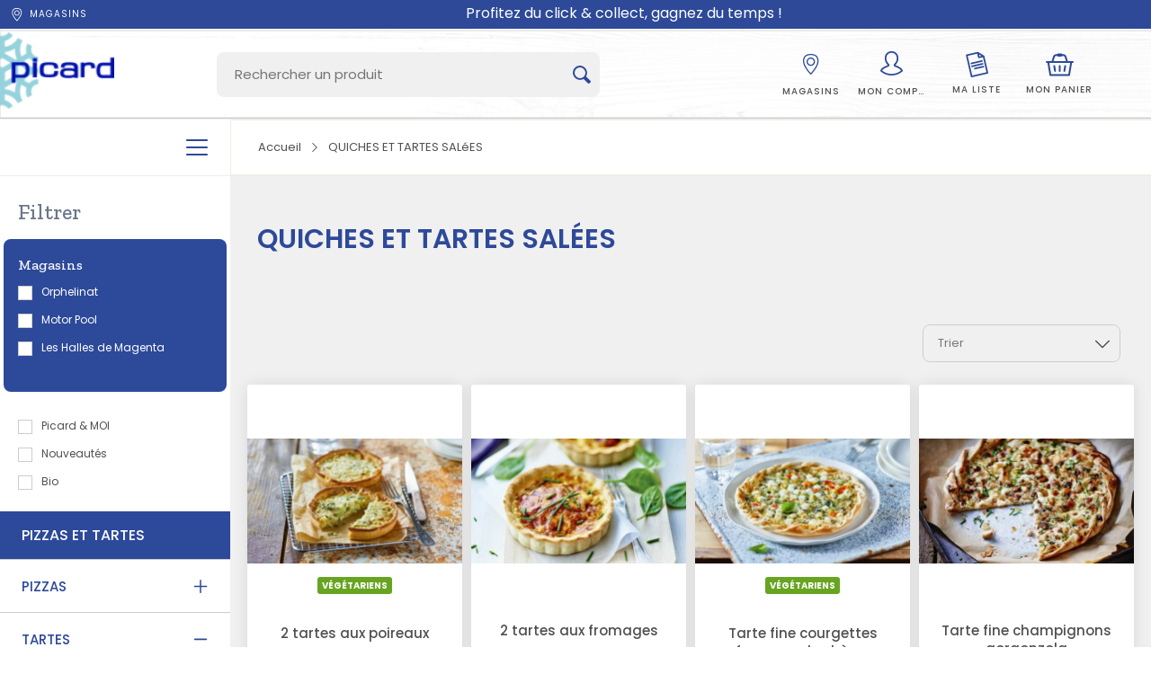

--- FILE ---
content_type: text/html; charset=UTF-8
request_url: https://www.picard.nc/rayons/quiches-et-tartes-salees/
body_size: 34116
content:
<!DOCTYPE html>
<html lang="fr-FR">
<head>

<meta charset="UTF-8">
<meta name="viewport" content="width=device-width, initial-scale=1, maximum-scale=1">

  <link rel="shortcut icon" href="https://www.picard.nc/wp-content/uploads/2020/11/favicon.ico">

<meta name='robots' content='index, follow, max-image-preview:large, max-snippet:-1, max-video-preview:-1' />

	<!-- This site is optimized with the Yoast SEO plugin v25.3 - https://yoast.com/wordpress/plugins/seo/ -->
	<title>Archives des QUICHES ET TARTES SALéES - Picard surgelés Nouvelle-Calédonie</title>
	<link rel="canonical" href="https://www.picard.nc/rayons/quiches-et-tartes-salees/" />
	<meta property="og:locale" content="fr_FR" />
	<meta property="og:type" content="article" />
	<meta property="og:title" content="Archives des QUICHES ET TARTES SALéES - Picard surgelés Nouvelle-Calédonie" />
	<meta property="og:url" content="https://www.picard.nc/rayons/quiches-et-tartes-salees/" />
	<meta property="og:site_name" content="Picard surgelés Nouvelle-Calédonie" />
	<meta name="twitter:card" content="summary_large_image" />
	<script type="application/ld+json" class="yoast-schema-graph">{"@context":"https://schema.org","@graph":[{"@type":"CollectionPage","@id":"https://www.picard.nc/rayons/quiches-et-tartes-salees/","url":"https://www.picard.nc/rayons/quiches-et-tartes-salees/","name":"Archives des QUICHES ET TARTES SALéES - Picard surgelés Nouvelle-Calédonie","isPartOf":{"@id":"https://www.picard.nc/#website"},"breadcrumb":{"@id":"https://www.picard.nc/rayons/quiches-et-tartes-salees/#breadcrumb"},"inLanguage":"fr-FR"},{"@type":"BreadcrumbList","@id":"https://www.picard.nc/rayons/quiches-et-tartes-salees/#breadcrumb","itemListElement":[{"@type":"ListItem","position":1,"name":"Accueil","item":"https://www.picard.nc/"},{"@type":"ListItem","position":2,"name":"PIZZAS ET TARTES","item":"https://www.picard.nc/rayons/pizzas-et-tartes/"},{"@type":"ListItem","position":3,"name":"TARTES","item":"https://www.picard.nc/rayons/tartes/"},{"@type":"ListItem","position":4,"name":"QUICHES ET TARTES SALéES"}]},{"@type":"WebSite","@id":"https://www.picard.nc/#website","url":"https://www.picard.nc/","name":"Picard surgelés Nouvelle-Calédonie","description":"un large choix de produits surgelés pour accompagner tous vos repas et envies","potentialAction":[{"@type":"SearchAction","target":{"@type":"EntryPoint","urlTemplate":"https://www.picard.nc/?s={search_term_string}"},"query-input":{"@type":"PropertyValueSpecification","valueRequired":true,"valueName":"search_term_string"}}],"inLanguage":"fr-FR"}]}</script>
	<!-- / Yoast SEO plugin. -->


<link rel='dns-prefetch' href='//www.picard.nc' />
<link rel='dns-prefetch' href='//www.google.com' />
<link rel='dns-prefetch' href='//use.fontawesome.com' />
<link rel="alternate" type="application/rss+xml" title="Picard surgelés Nouvelle-Calédonie &raquo; Flux" href="https://www.picard.nc/feed/" />
<link rel="alternate" type="application/rss+xml" title="Picard surgelés Nouvelle-Calédonie &raquo; Flux des commentaires" href="https://www.picard.nc/comments/feed/" />
<link rel="alternate" type="application/rss+xml" title="Flux pour Picard surgelés Nouvelle-Calédonie &raquo; QUICHES ET TARTES SALéES Rayons" href="https://www.picard.nc/rayons/quiches-et-tartes-salees/feed/" />
<style id='wp-img-auto-sizes-contain-inline-css' type='text/css'>
img:is([sizes=auto i],[sizes^="auto," i]){contain-intrinsic-size:3000px 1500px}
/*# sourceURL=wp-img-auto-sizes-contain-inline-css */
</style>
<style id='wp-emoji-styles-inline-css' type='text/css'>

	img.wp-smiley, img.emoji {
		display: inline !important;
		border: none !important;
		box-shadow: none !important;
		height: 1em !important;
		width: 1em !important;
		margin: 0 0.07em !important;
		vertical-align: -0.1em !important;
		background: none !important;
		padding: 0 !important;
	}
/*# sourceURL=wp-emoji-styles-inline-css */
</style>
<style id='wp-block-library-inline-css' type='text/css'>
:root{--wp-block-synced-color:#7a00df;--wp-block-synced-color--rgb:122,0,223;--wp-bound-block-color:var(--wp-block-synced-color);--wp-editor-canvas-background:#ddd;--wp-admin-theme-color:#007cba;--wp-admin-theme-color--rgb:0,124,186;--wp-admin-theme-color-darker-10:#006ba1;--wp-admin-theme-color-darker-10--rgb:0,107,160.5;--wp-admin-theme-color-darker-20:#005a87;--wp-admin-theme-color-darker-20--rgb:0,90,135;--wp-admin-border-width-focus:2px}@media (min-resolution:192dpi){:root{--wp-admin-border-width-focus:1.5px}}.wp-element-button{cursor:pointer}:root .has-very-light-gray-background-color{background-color:#eee}:root .has-very-dark-gray-background-color{background-color:#313131}:root .has-very-light-gray-color{color:#eee}:root .has-very-dark-gray-color{color:#313131}:root .has-vivid-green-cyan-to-vivid-cyan-blue-gradient-background{background:linear-gradient(135deg,#00d084,#0693e3)}:root .has-purple-crush-gradient-background{background:linear-gradient(135deg,#34e2e4,#4721fb 50%,#ab1dfe)}:root .has-hazy-dawn-gradient-background{background:linear-gradient(135deg,#faaca8,#dad0ec)}:root .has-subdued-olive-gradient-background{background:linear-gradient(135deg,#fafae1,#67a671)}:root .has-atomic-cream-gradient-background{background:linear-gradient(135deg,#fdd79a,#004a59)}:root .has-nightshade-gradient-background{background:linear-gradient(135deg,#330968,#31cdcf)}:root .has-midnight-gradient-background{background:linear-gradient(135deg,#020381,#2874fc)}:root{--wp--preset--font-size--normal:16px;--wp--preset--font-size--huge:42px}.has-regular-font-size{font-size:1em}.has-larger-font-size{font-size:2.625em}.has-normal-font-size{font-size:var(--wp--preset--font-size--normal)}.has-huge-font-size{font-size:var(--wp--preset--font-size--huge)}.has-text-align-center{text-align:center}.has-text-align-left{text-align:left}.has-text-align-right{text-align:right}.has-fit-text{white-space:nowrap!important}#end-resizable-editor-section{display:none}.aligncenter{clear:both}.items-justified-left{justify-content:flex-start}.items-justified-center{justify-content:center}.items-justified-right{justify-content:flex-end}.items-justified-space-between{justify-content:space-between}.screen-reader-text{border:0;clip-path:inset(50%);height:1px;margin:-1px;overflow:hidden;padding:0;position:absolute;width:1px;word-wrap:normal!important}.screen-reader-text:focus{background-color:#ddd;clip-path:none;color:#444;display:block;font-size:1em;height:auto;left:5px;line-height:normal;padding:15px 23px 14px;text-decoration:none;top:5px;width:auto;z-index:100000}html :where(.has-border-color){border-style:solid}html :where([style*=border-top-color]){border-top-style:solid}html :where([style*=border-right-color]){border-right-style:solid}html :where([style*=border-bottom-color]){border-bottom-style:solid}html :where([style*=border-left-color]){border-left-style:solid}html :where([style*=border-width]){border-style:solid}html :where([style*=border-top-width]){border-top-style:solid}html :where([style*=border-right-width]){border-right-style:solid}html :where([style*=border-bottom-width]){border-bottom-style:solid}html :where([style*=border-left-width]){border-left-style:solid}html :where(img[class*=wp-image-]){height:auto;max-width:100%}:where(figure){margin:0 0 1em}html :where(.is-position-sticky){--wp-admin--admin-bar--position-offset:var(--wp-admin--admin-bar--height,0px)}@media screen and (max-width:600px){html :where(.is-position-sticky){--wp-admin--admin-bar--position-offset:0px}}

/*# sourceURL=wp-block-library-inline-css */
</style><style id='global-styles-inline-css' type='text/css'>
:root{--wp--preset--aspect-ratio--square: 1;--wp--preset--aspect-ratio--4-3: 4/3;--wp--preset--aspect-ratio--3-4: 3/4;--wp--preset--aspect-ratio--3-2: 3/2;--wp--preset--aspect-ratio--2-3: 2/3;--wp--preset--aspect-ratio--16-9: 16/9;--wp--preset--aspect-ratio--9-16: 9/16;--wp--preset--color--black: #000000;--wp--preset--color--cyan-bluish-gray: #abb8c3;--wp--preset--color--white: #ffffff;--wp--preset--color--pale-pink: #f78da7;--wp--preset--color--vivid-red: #cf2e2e;--wp--preset--color--luminous-vivid-orange: #ff6900;--wp--preset--color--luminous-vivid-amber: #fcb900;--wp--preset--color--light-green-cyan: #7bdcb5;--wp--preset--color--vivid-green-cyan: #00d084;--wp--preset--color--pale-cyan-blue: #8ed1fc;--wp--preset--color--vivid-cyan-blue: #0693e3;--wp--preset--color--vivid-purple: #9b51e0;--wp--preset--gradient--vivid-cyan-blue-to-vivid-purple: linear-gradient(135deg,rgb(6,147,227) 0%,rgb(155,81,224) 100%);--wp--preset--gradient--light-green-cyan-to-vivid-green-cyan: linear-gradient(135deg,rgb(122,220,180) 0%,rgb(0,208,130) 100%);--wp--preset--gradient--luminous-vivid-amber-to-luminous-vivid-orange: linear-gradient(135deg,rgb(252,185,0) 0%,rgb(255,105,0) 100%);--wp--preset--gradient--luminous-vivid-orange-to-vivid-red: linear-gradient(135deg,rgb(255,105,0) 0%,rgb(207,46,46) 100%);--wp--preset--gradient--very-light-gray-to-cyan-bluish-gray: linear-gradient(135deg,rgb(238,238,238) 0%,rgb(169,184,195) 100%);--wp--preset--gradient--cool-to-warm-spectrum: linear-gradient(135deg,rgb(74,234,220) 0%,rgb(151,120,209) 20%,rgb(207,42,186) 40%,rgb(238,44,130) 60%,rgb(251,105,98) 80%,rgb(254,248,76) 100%);--wp--preset--gradient--blush-light-purple: linear-gradient(135deg,rgb(255,206,236) 0%,rgb(152,150,240) 100%);--wp--preset--gradient--blush-bordeaux: linear-gradient(135deg,rgb(254,205,165) 0%,rgb(254,45,45) 50%,rgb(107,0,62) 100%);--wp--preset--gradient--luminous-dusk: linear-gradient(135deg,rgb(255,203,112) 0%,rgb(199,81,192) 50%,rgb(65,88,208) 100%);--wp--preset--gradient--pale-ocean: linear-gradient(135deg,rgb(255,245,203) 0%,rgb(182,227,212) 50%,rgb(51,167,181) 100%);--wp--preset--gradient--electric-grass: linear-gradient(135deg,rgb(202,248,128) 0%,rgb(113,206,126) 100%);--wp--preset--gradient--midnight: linear-gradient(135deg,rgb(2,3,129) 0%,rgb(40,116,252) 100%);--wp--preset--font-size--small: 13px;--wp--preset--font-size--medium: 20px;--wp--preset--font-size--large: 36px;--wp--preset--font-size--x-large: 42px;--wp--preset--spacing--20: 0.44rem;--wp--preset--spacing--30: 0.67rem;--wp--preset--spacing--40: 1rem;--wp--preset--spacing--50: 1.5rem;--wp--preset--spacing--60: 2.25rem;--wp--preset--spacing--70: 3.38rem;--wp--preset--spacing--80: 5.06rem;--wp--preset--shadow--natural: 6px 6px 9px rgba(0, 0, 0, 0.2);--wp--preset--shadow--deep: 12px 12px 50px rgba(0, 0, 0, 0.4);--wp--preset--shadow--sharp: 6px 6px 0px rgba(0, 0, 0, 0.2);--wp--preset--shadow--outlined: 6px 6px 0px -3px rgb(255, 255, 255), 6px 6px rgb(0, 0, 0);--wp--preset--shadow--crisp: 6px 6px 0px rgb(0, 0, 0);}:where(.is-layout-flex){gap: 0.5em;}:where(.is-layout-grid){gap: 0.5em;}body .is-layout-flex{display: flex;}.is-layout-flex{flex-wrap: wrap;align-items: center;}.is-layout-flex > :is(*, div){margin: 0;}body .is-layout-grid{display: grid;}.is-layout-grid > :is(*, div){margin: 0;}:where(.wp-block-columns.is-layout-flex){gap: 2em;}:where(.wp-block-columns.is-layout-grid){gap: 2em;}:where(.wp-block-post-template.is-layout-flex){gap: 1.25em;}:where(.wp-block-post-template.is-layout-grid){gap: 1.25em;}.has-black-color{color: var(--wp--preset--color--black) !important;}.has-cyan-bluish-gray-color{color: var(--wp--preset--color--cyan-bluish-gray) !important;}.has-white-color{color: var(--wp--preset--color--white) !important;}.has-pale-pink-color{color: var(--wp--preset--color--pale-pink) !important;}.has-vivid-red-color{color: var(--wp--preset--color--vivid-red) !important;}.has-luminous-vivid-orange-color{color: var(--wp--preset--color--luminous-vivid-orange) !important;}.has-luminous-vivid-amber-color{color: var(--wp--preset--color--luminous-vivid-amber) !important;}.has-light-green-cyan-color{color: var(--wp--preset--color--light-green-cyan) !important;}.has-vivid-green-cyan-color{color: var(--wp--preset--color--vivid-green-cyan) !important;}.has-pale-cyan-blue-color{color: var(--wp--preset--color--pale-cyan-blue) !important;}.has-vivid-cyan-blue-color{color: var(--wp--preset--color--vivid-cyan-blue) !important;}.has-vivid-purple-color{color: var(--wp--preset--color--vivid-purple) !important;}.has-black-background-color{background-color: var(--wp--preset--color--black) !important;}.has-cyan-bluish-gray-background-color{background-color: var(--wp--preset--color--cyan-bluish-gray) !important;}.has-white-background-color{background-color: var(--wp--preset--color--white) !important;}.has-pale-pink-background-color{background-color: var(--wp--preset--color--pale-pink) !important;}.has-vivid-red-background-color{background-color: var(--wp--preset--color--vivid-red) !important;}.has-luminous-vivid-orange-background-color{background-color: var(--wp--preset--color--luminous-vivid-orange) !important;}.has-luminous-vivid-amber-background-color{background-color: var(--wp--preset--color--luminous-vivid-amber) !important;}.has-light-green-cyan-background-color{background-color: var(--wp--preset--color--light-green-cyan) !important;}.has-vivid-green-cyan-background-color{background-color: var(--wp--preset--color--vivid-green-cyan) !important;}.has-pale-cyan-blue-background-color{background-color: var(--wp--preset--color--pale-cyan-blue) !important;}.has-vivid-cyan-blue-background-color{background-color: var(--wp--preset--color--vivid-cyan-blue) !important;}.has-vivid-purple-background-color{background-color: var(--wp--preset--color--vivid-purple) !important;}.has-black-border-color{border-color: var(--wp--preset--color--black) !important;}.has-cyan-bluish-gray-border-color{border-color: var(--wp--preset--color--cyan-bluish-gray) !important;}.has-white-border-color{border-color: var(--wp--preset--color--white) !important;}.has-pale-pink-border-color{border-color: var(--wp--preset--color--pale-pink) !important;}.has-vivid-red-border-color{border-color: var(--wp--preset--color--vivid-red) !important;}.has-luminous-vivid-orange-border-color{border-color: var(--wp--preset--color--luminous-vivid-orange) !important;}.has-luminous-vivid-amber-border-color{border-color: var(--wp--preset--color--luminous-vivid-amber) !important;}.has-light-green-cyan-border-color{border-color: var(--wp--preset--color--light-green-cyan) !important;}.has-vivid-green-cyan-border-color{border-color: var(--wp--preset--color--vivid-green-cyan) !important;}.has-pale-cyan-blue-border-color{border-color: var(--wp--preset--color--pale-cyan-blue) !important;}.has-vivid-cyan-blue-border-color{border-color: var(--wp--preset--color--vivid-cyan-blue) !important;}.has-vivid-purple-border-color{border-color: var(--wp--preset--color--vivid-purple) !important;}.has-vivid-cyan-blue-to-vivid-purple-gradient-background{background: var(--wp--preset--gradient--vivid-cyan-blue-to-vivid-purple) !important;}.has-light-green-cyan-to-vivid-green-cyan-gradient-background{background: var(--wp--preset--gradient--light-green-cyan-to-vivid-green-cyan) !important;}.has-luminous-vivid-amber-to-luminous-vivid-orange-gradient-background{background: var(--wp--preset--gradient--luminous-vivid-amber-to-luminous-vivid-orange) !important;}.has-luminous-vivid-orange-to-vivid-red-gradient-background{background: var(--wp--preset--gradient--luminous-vivid-orange-to-vivid-red) !important;}.has-very-light-gray-to-cyan-bluish-gray-gradient-background{background: var(--wp--preset--gradient--very-light-gray-to-cyan-bluish-gray) !important;}.has-cool-to-warm-spectrum-gradient-background{background: var(--wp--preset--gradient--cool-to-warm-spectrum) !important;}.has-blush-light-purple-gradient-background{background: var(--wp--preset--gradient--blush-light-purple) !important;}.has-blush-bordeaux-gradient-background{background: var(--wp--preset--gradient--blush-bordeaux) !important;}.has-luminous-dusk-gradient-background{background: var(--wp--preset--gradient--luminous-dusk) !important;}.has-pale-ocean-gradient-background{background: var(--wp--preset--gradient--pale-ocean) !important;}.has-electric-grass-gradient-background{background: var(--wp--preset--gradient--electric-grass) !important;}.has-midnight-gradient-background{background: var(--wp--preset--gradient--midnight) !important;}.has-small-font-size{font-size: var(--wp--preset--font-size--small) !important;}.has-medium-font-size{font-size: var(--wp--preset--font-size--medium) !important;}.has-large-font-size{font-size: var(--wp--preset--font-size--large) !important;}.has-x-large-font-size{font-size: var(--wp--preset--font-size--x-large) !important;}
/*# sourceURL=global-styles-inline-css */
</style>

<style id='classic-theme-styles-inline-css' type='text/css'>
/*! This file is auto-generated */
.wp-block-button__link{color:#fff;background-color:#32373c;border-radius:9999px;box-shadow:none;text-decoration:none;padding:calc(.667em + 2px) calc(1.333em + 2px);font-size:1.125em}.wp-block-file__button{background:#32373c;color:#fff;text-decoration:none}
/*# sourceURL=/wp-includes/css/classic-themes.min.css */
</style>
<link rel='stylesheet' id='fontawesome-css' href='https://use.fontawesome.com/releases/v5.11.2/css/all.css?ver=5.11.2' type='text/css' media='all' />
<link rel='stylesheet' id='animate-css' href='https://www.picard.nc/wp-content/themes/picard/public/css/animate.min.css?ver=4.1.1' type='text/css' media='all' />
<link rel='stylesheet' id='owl-css' href='https://www.picard.nc/wp-content/themes/picard/public/css/owl.carousel.css?ver=1.0.2' type='text/css' media='all' />
<link rel='stylesheet' id='unite_gallery-css' href='https://www.picard.nc/wp-content/themes/picard/public/css/unite-gallery.css?ver=1.0.0' type='text/css' media='all' />
<link rel='stylesheet' id='select2-materialize-css' href='https://www.picard.nc/wp-content/themes/picard/public/css/select2-materialize.css?ver=1.0.1' type='text/css' media='all' />
<link rel='stylesheet' id='datetimepicker-css' href='https://www.picard.nc/wp-content/themes/picard/public/css/jquery.datetimepicker.min.css?ver=1.0.1' type='text/css' media='all' />
<link rel='stylesheet' id='main-css' href='https://www.picard.nc/wp-content/themes/picard/public/css/main.css?ver=2.0.7' type='text/css' media='all' />
<link rel='stylesheet' id='option-css' href='https://www.picard.nc/wp-content/themes/picard/public/css/option.css?ver=2.1.1' type='text/css' media='all' />
<link rel='stylesheet' id='responsive-css' href='https://www.picard.nc/wp-content/themes/picard/public/css/responsive.css?ver=2.0.8' type='text/css' media='all' />
<script type="text/javascript" src="https://www.picard.nc/wp-content/themes/picard/public/js/jquery.min.js?ver=3.5.1" id="jquery-js"></script>
<script type="text/javascript" src="https://www.picard.nc/wp-content/themes/picard/public/js/bootstrap-modal.min.js?ver=6.9" id="bootstrap-modal-js"></script>
<script type="text/javascript" src="https://www.picard.nc/wp-content/themes/picard/public/js/sticky.min.js?ver=6.9" id="sticky-js"></script>
<script type="text/javascript" src="https://www.picard.nc/wp-content/themes/picard/public/js/jquery.datetimepicker.min.js?ver=6.9" id="datetimepicker-js"></script>
<script type="text/javascript" src="https://www.picard.nc/wp-content/themes/picard/public/js/unitegallery.min.js?ver=6.9" id="unitegallery-js"></script>
<script type="text/javascript" src="https://www.picard.nc/wp-content/themes/picard/public/js/jquery.responsiveTabs.min.js?ver=6.9" id="responsiveTabs-js"></script>
<script type="text/javascript" src="https://www.picard.nc/wp-content/themes/picard/public/js/select2.full.min.js?ver=6.9" id="select2-full-js"></script>
<script type="text/javascript" src="https://www.picard.nc/wp-content/themes/picard/public/js/ug-theme-tiles.js?ver=1.0.1" id="ug-theme-tiles-js"></script>
<link rel="https://api.w.org/" href="https://www.picard.nc/wp-json/" /><link rel="EditURI" type="application/rsd+xml" title="RSD" href="https://www.picard.nc/xmlrpc.php?rsd" />
<meta name="generator" content="WordPress 6.9" />
<style type="text/css">.recentcomments a{display:inline !important;padding:0 !important;margin:0 !important;}</style>
 <!-- Global site tag (gtag.js) - Google Analytics -->
<script async src="https://www.googletagmanager.com/gtag/js?id=G-VHDFW17WT5"></script>
<script>
  window.dataLayer = window.dataLayer || [];
  function gtag(){dataLayer.push(arguments);}
  gtag('js', new Date());

  gtag('config', 'G-VHDFW17WT5');
</script>

</head>
<body class="archive tax-rayons term-quiches-et-tartes-salees term-3231 wp-theme-picard">

<div id="wrapall" class="">

<header>
  
  <div class="header_top background-blue"> 
      <ul class="menu_top">
                        
                <li class="menu-item"><a href="https://www.picard.nc/magasins/" title="Magasins"><svg aria-hidden="true" focusable="false" class="u-Icon pi-ServicesBanner-icon" width="18" height="24" fill="#fff" viewBox="0 0 18 24" version="1.1" xmlns="http://www.w3.org/2000/svg" xmlns:xlink="http://www.w3.org/1999/xlink">
<g transform="translate(-438.000000, -382.000000)" fill-rule="nonzero">
<path d="M448.05787,403.82486 C447.733043,404.190646 447.418445,404.533937 447.121944,404.847015 C446.865552,405.117742 446.434448,405.117742 446.178056,404.847015 C445.881555,404.533937 445.566957,404.190646 445.24213,403.82486 C444.195122,402.64583 443.203565,401.417751 442.305105,400.17672 C440.718663,397.985388 439.540163,395.915508 438.817552,394.008214 C438.276961,392.581351 438,391.263185 438,390.06185 C438,385.033224 440.496486,382 446.65,382 C452.803464,382 455.3,385.033335 455.3,390.06185 C455.3,391.263185 455.023039,392.581351 454.482448,394.008214 C453.759837,395.915508 452.581337,397.985388 450.994895,400.17672 C450.096435,401.417751 449.104878,402.64583 448.05787,403.82486 Z M447.085821,402.961656 C448.104954,401.814016 449.069483,400.619412 449.941882,399.414379 C451.465711,397.309533 452.58895,395.336712 453.266772,393.547634 C453.754999,392.258985 454,391.092929 454,390.06185 C454,385.701493 452.023491,383.3 446.65,383.3 C441.276453,383.3 439.3,385.701385 439.3,390.06185 C439.3,391.092929 439.545001,392.258985 440.033228,393.547634 C440.71105,395.336712 441.834289,397.309533 443.358118,399.414379 C444.230517,400.619412 445.195046,401.814016 446.214179,402.961656 C446.362023,403.128143 446.507567,403.289704 446.65,403.445546 C446.792433,403.289704 446.937977,403.128143 447.085821,402.961656 Z M446.65,395.3 C444.081876,395.3 442,393.218124 442,390.65 C442,388.081876 444.081876,386 446.65,386 C449.218124,386 451.3,388.081876 451.3,390.65 C451.3,393.218124 449.218124,395.3 446.65,395.3 Z M446.65,394 C448.500154,394 450,392.500154 450,390.65 C450,388.799846 448.500154,387.3 446.65,387.3 C444.799846,387.3 443.3,388.799846 443.3,390.65 C443.3,392.500154 444.799846,394 446.65,394 Z"></path>
</g>
</svg>Magasins</a></li>  
		  
			       </ul>
            <div style="margin:0 auto; text-align:center; color:#fff; line-height:30px;">Profitez du click & collect, gagnez du temps ! </div>
         </div>

 
  <div class="header_bottom sticky-content"  style="background-image:url(https://www.picard.nc/wp-content/uploads/2021/01/bg_header.png);"> 
    
   <div class="col-md-12 p-0"><div class="row d-flex align-items-center m-0"> 
    <div class="pi_logo p-0">
      <!-- Logo --> 
      <a href="https://www.picard.nc/" class="logo">
            <img src="https://www.picard.nc/wp-content/uploads/2025/06/SFRA_Logo_desktop.png.webp" alt="Picard surgelés Nouvelle-Calédonie" />
            </a> 
      <div class="pi-Main-navBurger pi-navBurger-header">
         <span class="pi-NavBurger-title">Rayons</span>
         <svg class="pi-NavBurger-icon pi-NavBurger-icon--open" width="24" height="18" viewBox="0 0 24 18" aria-hidden="true" focusable="false" version="1.1" xmlns="http://www.w3.org/2000/svg" xmlns:xlink="http://www.w3.org/1999/xlink" fill="#2d4999">
            <g stroke="none" stroke-width="1" fill-rule="evenodd">
            <g transform="translate(-604.000000, -477.000000)">
            <path d="M605,485 L627,485 C627.552285,485 628,485.447715 628,486 C628,486.552285 627.552285,487 627,487 L605,487 C604.447715,487 604,486.552285 604,486 C604,485.447715 604.447715,485 605,485 Z M605,477 L627,477 C627.552285,477 628,477.447715 628,478 C628,478.552285 627.552285,479 627,479 L605,479 C604.447715,479 604,478.552285 604,478 C604,477.447715 604.447715,477 605,477 Z M605,493 L627,493 C627.552285,493 628,493.447715 628,494 C628,494.552285 627.552285,495 627,495 L605,495 C604.447715,495 604,494.552285 604,494 C604,493.447715 604.447715,493 605,493 Z"></path>
            </g>
            </g>
         </svg>
         <svg class="pi-NavBurger-icon pi-NavBurger-icon--close d-none " width="24" height="18" viewBox="0 0 24 18" aria-hidden="true" focusable="false" version="1.1" xmlns="http://www.w3.org/2000/svg" xmlns:xlink="http://www.w3.org/1999/xlink">
            <g stroke="none" stroke-width="1" fill-rule="evenodd">
            <g transform="translate(-474.000000, -841.000000)">
            <path d="M482.537953,848.64045 L489.108889,855.2279 C489.349778,855.4691 489.348889,855.8588 489.108889,856.1 C488.868889,856.3412 488.480444,856.3412 488.238667,856.1 L481.644889,849.6731 L475.050222,856.1 C474.810222,856.3412 474.420889,856.3412 474.18,856.1 C473.94,855.8588 473.94,855.4691 474.18,855.2279 L480.750935,848.64045 L474.18,842.053 C473.94,841.8118 473.94,841.4221 474.18,841.1809 C474.420889,840.9397 474.810222,840.9397 475.050222,841.1809 L481.644889,847.6078 L488.238667,841.1809 C488.480444,840.9397 488.868889,840.9397 489.108889,841.1809 C489.348889,841.4221 489.349778,841.8118 489.108889,842.053 L482.537953,848.64045 Z"></path>
            </g>
            </g>
          </svg>
      </div>
    </div>
      
      
      <form class="form_search" action="https://www.picard.nc/nos-produits/" method="get">
        <div id="search" class="input-group md-form form-sm form-2 rounded m-0 pl-0">
          <input class="form-control my-0" name="r" type="text" placeholder="Rechercher un produit" aria-label="Search" value="">
          <button type="button" class="search-button-remove">
            <svg class="pi-Search-resetIcon" focusable="false" aria-hidden="true" width="18" height="18" xmlns="http://www.w3.org/2000/svg">
              <g transform="translate(-1 -1)" fill="none" fill-rule="evenodd">
              <circle stroke="#A7B4BE" stroke-width="1.4" cx="10" cy="10" r="8"></circle>
              <path d="M10 9.01l2.546-2.546a.7.7 0 01.99.99L10.99 10l2.546 2.546a.7.7 0 01-.99.99L10 10.99l-2.546 2.546a.7.7 0 01-.99-.99L9.01 10 6.464 7.454a.7.7 0 01.99-.99L10 9.01z" fill="#A7B4BE"></path>
              </g>
            </svg>
          </button>
          <button type="submit" class="search-button-send">
          <div class="input-group-append">
            <span class="input-group-text lighten-3" id="basic-text1">
                <svg class="pi-Search-submitIcon u-Icon" focusable="false" aria-hidden="true" width="20" height="20" fill='#2d4999' xmlns="http://www.w3.org/2000/svg">
                  <path fill="#2D4999" d="M7.869 2C11.111 2 14 4.889 14 8.13A5.87 5.87 0 018.13 14C4.889 14 2 11.111 2 7.87A5.87 5.87 0 017.869 2zm6.898 10.137a7.795 7.795 0 001.137-4.065C15.904 3.748 12.156 0 7.83 0A7.831 7.831 0 000 7.831c0 4.325 3.747 8.072 8.072 8.072 1.438 0 2.785-.389 3.943-1.065l4.81 4.809c.47.47 1.233.47 1.703 0l1.193-1.193c.47-.47.3-1.063-.17-1.533l-4.784-4.784z" fill-rule="evenodd"></path>
                </svg>
            </span>
          </div>
          </button>
       </div>
      </form>

                                 <div id="inspirez_moi" class="">
                  <a href="https://www.picard.nc/recettes-astuces-idees-deco/" class="d-flex align-items-center">
                    <svg focusable="false" aria-hidden="true" class="u-Icon pi-Header-recipesIcon" width="32px" height="33px" viewBox="0 0 32 33" version="1.1" xmlns="http://www.w3.org/2000/svg" xmlns:xlink="http://www.w3.org/1999/xlink">
<g transform="translate(-138.000000, -549.000000)" fill-rule="nonzero">
<path d="M163.397367,553.021712 C162.658681,553.021712 161.93461,553.14518 161.233124,553.389129 C159.898795,550.969051 157.52951,549.456067 154.956067,549.456067 C152.383067,549.456067 150.013781,550.969549 148.67901,553.389627 C147.977967,553.14518 147.25301,553.021712 146.513881,553.021712 C142.358553,553.021712 139.456067,556.132316 139.456067,560.586136 C139.456067,564.797998 141.947581,567.951915 145.509481,568.452261 L145.866867,578.066856 C145.896095,578.810155 146.341167,579.534038 146.948767,579.826279 C147.255224,579.973644 148.738795,580.456067 154.955624,580.456067 C159.731395,580.456067 162.60731,579.821798 162.727767,579.794416 C163.446967,579.632613 164.012938,578.889314 164.044381,578.064367 L164.401767,568.452261 C167.96411,567.952413 170.456067,564.798495 170.456067,560.586136 C170.456067,556.132316 167.553581,553.021712 163.397367,553.021712 Z M154.956067,578.108178 C150.289681,578.108178 148.509395,577.829876 147.94431,577.704417 L147.802595,573.885363 C148.899553,573.996385 151.039881,574.131802 154.95651,574.131802 C158.196453,574.131802 160.795581,573.955561 162.11131,573.845535 L161.973581,577.559541 C161.093624,577.71985 158.586167,578.108178 154.956067,578.108178 Z M163.397367,566.173076 L162.39651,566.173076 L162.169324,572.270816 C161.753038,572.30716 161.17201,572.352963 160.45281,572.397272 L160.45281,569.49975 C160.45281,568.610081 159.900124,568.606596 159.691981,569.295131 L158.677838,572.489375 C157.821795,572.524723 156.865224,572.552603 155.824953,572.56256 L155.338253,569.441998 C155.229753,568.569257 154.59691,568.594648 154.510995,569.441998 L154.024295,572.564053 C152.948153,572.557084 152.02701,572.540156 151.241824,572.516259 L150.218824,569.295131 C150.011567,568.606596 149.457995,568.610081 149.457995,569.49975 L149.457995,572.441581 C148.670153,572.397272 148.117024,572.347984 147.74281,572.30716 L147.514738,566.173076 L146.513438,566.173076 C143.587481,566.173076 141.544138,563.87547 141.544138,560.586136 C141.544138,557.41778 143.494924,555.369601 146.513438,555.369601 C147.27781,555.369601 148.023138,555.555799 148.728167,555.921225 L149.687838,556.419579 L150.119181,555.334751 C150.973453,553.189987 152.871538,551.804454 154.956067,551.804454 C157.040595,551.804454 158.939124,553.190485 159.792067,555.335249 L160.223853,556.419579 L161.183524,555.921723 C161.888553,555.556297 162.632995,555.370596 163.397367,555.370596 C166.416767,555.370596 168.367995,557.418278 168.367995,560.587132 C168.367553,563.875968 166.323767,566.173076 163.397367,566.173076 Z" id="icon--toque" transform="translate(154.956067, 564.956067) rotate(-10.000000) translate(-154.956067, -564.956067) "></path>
</g>
</svg>                    <div><span class="InsTitre">Inspirez-moi !</span>
                    <span class="InsSousTitre">700 recettes à découvrir</span></div>
                  </a>
              </div>
                                  
      
      <ul class="nav_header d-flex flex-row justify-content-end">
         

          <li class="pi-Main-navBurger pi-navBurger-header nav_header_item d-lg-none">
            <svg class="pi-NavBurger-icon pi-NavBurger-icon--open" width="24" height="18" viewBox="0 0 24 18" aria-hidden="true" focusable="false" version="1.1" xmlns="http://www.w3.org/2000/svg" xmlns:xlink="http://www.w3.org/1999/xlink" fill="#2d4999">
                <g stroke="none" stroke-width="1" fill-rule="evenodd">
                <g transform="translate(-604.000000, -477.000000)">
                <path d="M605,485 L627,485 C627.552285,485 628,485.447715 628,486 C628,486.552285 627.552285,487 627,487 L605,487 C604.447715,487 604,486.552285 604,486 C604,485.447715 604.447715,485 605,485 Z M605,477 L627,477 C627.552285,477 628,477.447715 628,478 C628,478.552285 627.552285,479 627,479 L605,479 C604.447715,479 604,478.552285 604,478 C604,477.447715 604.447715,477 605,477 Z M605,493 L627,493 C627.552285,493 628,493.447715 628,494 C628,494.552285 627.552285,495 627,495 L605,495 C604.447715,495 604,494.552285 604,494 C604,493.447715 604.447715,493 605,493 Z"></path>
                </g>
                </g>
            </svg>
            <svg class="pi-NavBurger-icon pi-NavBurger-icon--close d-none " width="24" height="18" viewBox="0 0 24 18" aria-hidden="true" focusable="false" version="1.1" xmlns="http://www.w3.org/2000/svg" xmlns:xlink="http://www.w3.org/1999/xlink">
                <g stroke="none" stroke-width="1" fill-rule="evenodd">
                <g transform="translate(-474.000000, -841.000000)">
                <path d="M482.537953,848.64045 L489.108889,855.2279 C489.349778,855.4691 489.348889,855.8588 489.108889,856.1 C488.868889,856.3412 488.480444,856.3412 488.238667,856.1 L481.644889,849.6731 L475.050222,856.1 C474.810222,856.3412 474.420889,856.3412 474.18,856.1 C473.94,855.8588 473.94,855.4691 474.18,855.2279 L480.750935,848.64045 L474.18,842.053 C473.94,841.8118 473.94,841.4221 474.18,841.1809 C474.420889,840.9397 474.810222,840.9397 475.050222,841.1809 L481.644889,847.6078 L488.238667,841.1809 C488.480444,840.9397 488.868889,840.9397 489.108889,841.1809 C489.348889,841.4221 489.349778,841.8118 489.108889,842.053 L482.537953,848.64045 Z"></path>
                </g>
                </g>
              </svg>
          </li>

         <li class="nav_header_item">
           <a href="https://www.picard.nc/magasins/">
             <svg aria-hidden="true" focusable="false" class="u-Icon pi-ServicesBanner-icon" width="18" height="24" fill="#2d4999" viewBox="0 0 18 24" version="1.1" xmlns="http://www.w3.org/2000/svg" xmlns:xlink="http://www.w3.org/1999/xlink">
                <g transform="translate(-438.000000, -382.000000)" fill-rule="nonzero">
                <path d="M448.05787,403.82486 C447.733043,404.190646 447.418445,404.533937 447.121944,404.847015 C446.865552,405.117742 446.434448,405.117742 446.178056,404.847015 C445.881555,404.533937 445.566957,404.190646 445.24213,403.82486 C444.195122,402.64583 443.203565,401.417751 442.305105,400.17672 C440.718663,397.985388 439.540163,395.915508 438.817552,394.008214 C438.276961,392.581351 438,391.263185 438,390.06185 C438,385.033224 440.496486,382 446.65,382 C452.803464,382 455.3,385.033335 455.3,390.06185 C455.3,391.263185 455.023039,392.581351 454.482448,394.008214 C453.759837,395.915508 452.581337,397.985388 450.994895,400.17672 C450.096435,401.417751 449.104878,402.64583 448.05787,403.82486 Z M447.085821,402.961656 C448.104954,401.814016 449.069483,400.619412 449.941882,399.414379 C451.465711,397.309533 452.58895,395.336712 453.266772,393.547634 C453.754999,392.258985 454,391.092929 454,390.06185 C454,385.701493 452.023491,383.3 446.65,383.3 C441.276453,383.3 439.3,385.701385 439.3,390.06185 C439.3,391.092929 439.545001,392.258985 440.033228,393.547634 C440.71105,395.336712 441.834289,397.309533 443.358118,399.414379 C444.230517,400.619412 445.195046,401.814016 446.214179,402.961656 C446.362023,403.128143 446.507567,403.289704 446.65,403.445546 C446.792433,403.289704 446.937977,403.128143 447.085821,402.961656 Z M446.65,395.3 C444.081876,395.3 442,393.218124 442,390.65 C442,388.081876 444.081876,386 446.65,386 C449.218124,386 451.3,388.081876 451.3,390.65 C451.3,393.218124 449.218124,395.3 446.65,395.3 Z M446.65,394 C448.500154,394 450,392.500154 450,390.65 C450,388.799846 448.500154,387.3 446.65,387.3 C444.799846,387.3 443.3,388.799846 443.3,390.65 C443.3,392.500154 444.799846,394 446.65,394 Z"></path>
                </g>
              </svg>
			        <span>Magasins</span>
           </a>
         </li>
         <li class="nav_header_item">
           <a href="https://www.picard.nc/clients/">
              <svg class="u-Icon pi-Header-navIcon--no-connect" focusable="false" aria-hidden="true" xmlns="http://www.w3.org/2000/svg" fill="#2d4999" width="30" height="30">
                <path d="M12.497 27C7.985 27 3.653 25.388.301 22.46a.866.866 0 01-.226-1.01l.147-.327c.864-2.7 4.9-4.336 7.076-5.217.42-.17.894-.362 1.01-.435l.028-.018c-3.215-2.837-3.467-6.618-3.467-7.721C4.869 3.89 7.489 0 12.497 0s7.628 3.89 7.628 7.732c0 1.103-.252 4.885-3.467 7.72a.5.5 0 00.03.022c.114.07.589.262 1.008.432 2.173.88 6.205 2.513 7.074 5.209l.148.315a.866.866 0 01-.218 1.023C21.35 25.385 17.016 27 12.497 27zM1.994 21.546c2.946 2.383 6.651 3.688 10.503 3.688 3.855 0 7.56-1.305 10.503-3.688-.704-1.862-4.27-3.308-6.005-4.01-.629-.255-1.043-.423-1.296-.58-.606-.384-.803-.861-.861-1.195-.128-.722.28-1.286.363-1.392a.876.876 0 01.123-.127c2.199-1.875 2.982-4.592 2.982-6.51 0-2.874-1.818-5.966-5.809-5.966S6.688 4.858 6.688 7.73c0 1.919.783 4.636 2.983 6.51a.872.872 0 01.122.128c.083.106.492.67.364 1.392-.059.334-.256.81-.858 1.192-.257.16-.671.329-1.3.583-1.735.703-5.301 2.148-6.005 4.01z"></path>
              </svg>
              <svg class="u-Icon pi-Header-navIcon--connect" focusable="false" aria-hidden="true" xmlns="http://www.w3.org/2000/svg" viewBox="0 0 16.8 18.4">
                  <path d="M16.6 14.4c-.6-1.8-3.3-2.9-4.8-3.5-.3-.1-.6-.2-.7-.3 2.2-1.9 2.3-4.5 2.3-5.3 0-2.6-1.8-5.3-5.1-5.3s-5 2.7-5 5.3c0 .8.2 3.3 2.3 5.3-.1 0-.4.2-.7.3-1.5.6-4.2 1.7-4.8 3.6l-.1.2c-.1.2 0 .5.2.7 2.3 2 5.2 3.1 8.2 3.1 3 0 5.9-1.1 8.2-3.1.2-.2.3-.5.1-.7l-.1-.3z" fill-rule="evenodd" clip-rule="evenodd" fill="#2d4999"></path>
                </svg>
              <svg class="pi-Header-navIcon pi-Header-navIcon--close u-Icon" width="16" height="16" xmlns="http://www.w3.org/2000/svg">
                <path d="M8.538 7.64l6.57 6.588c.242.241.24.63 0 .872a.614.614 0 01-.87 0L7.646 8.673 1.05 15.1a.614.614 0 01-.87 0 .618.618 0 010-.872L6.75 7.64.18 1.053a.618.618 0 010-.872.614.614 0 01.87 0l6.595 6.427L14.239.18a.614.614 0 01.87 0c.24.241.24.63 0 .872L8.538 7.64z" fill-rule="evenodd"></path>
              </svg>
			        <span>Mon compte</span>
           </a>
         </li>
                  <li class="nav_header_item">
            <a href="#" id="afficher-liste">
                <span class="pi-Header-navIconWrapper">
                  <svg class="u-Icon pi-Header-navIcon" focusable="false" aria-hidden="true" fill="#2d4999" width="25" height="29" viewBox="0 0 24 28" xmlns="http://www.w3.org/2000/svg">
                  <path d="M.842 3.08c-.473.112-.731.661-.65 1.025l5.24 22.698c.1.435.593.738 1.033.636l16.83-3.885c.44-.102.75-.59.65-1.025l-4.09-17.716a.86.86 0 00-.381-.532l-6.2-3.816a.88.88 0 00-.651-.105L.842 3.08zm1.224 1.466l10.098-2.33.96 4.151c.1.435.592.738 1.032.636l4.208-.971 3.706 16.055-15.147 3.497L2.066 4.546zm12.051-1.552l2.68 1.65-2.183.504-.497-2.154zM9.54 17.29a.858.858 0 00-.65 1.025.858.858 0 001.033.636l8.976-2.072a.858.858 0 00.65-1.025.858.858 0 00-1.033-.636L9.539 17.29zM5.81 11.81a.858.858 0 00-.65 1.024.858.858 0 001.034.636l11.22-2.59a.858.858 0 00.65-1.025.858.858 0 00-1.034-.636l-11.22 2.59zm.703 3.044a.858.858 0 00-.65 1.025.858.858 0 001.034.636l11.22-2.59a.858.858 0 00.65-1.025.858.858 0 00-1.034-.636l-11.22 2.59z" fill-rule="nonzero"></path>
                  </svg>
                  <span class="pi-Header-cartQty"></span>
                </span>
                <span>Ma liste</span>
            </a>

            <div class="d-none" id="header-liste">
                  <div class="pi-Minicart pi-Minicart--opened pi-Minicart--empty">
        <div class="pi-Minicart-tooltipArrow"></div>
        
                <div class="pi-MinicartEmpty">
            <div class="pi-MinicartEmpty-iconContainer">
            <svg class="pi-MinicartEmpty-icon" width="66px" height="50px" viewBox="0 0 66 50" version="1.1" xmlns="http://www.w3.org/2000/svg" xmlns:xlink="http://www.w3.org/1999/xlink">
                <g id="PANIER" stroke="none" stroke-width="1" fill="none" fill-rule="evenodd">
                    <g id="02-mini-panier-tooltip-desktop" transform="translate(-1179.000000, -156.000000)">
                        <g id="MINI-PANIER" transform="translate(1152.000000, 106.000000)">
                            <g id="icon" transform="translate(27.542000, 50.000000)">
                            <text id="Z" font-family="Poppins-Bold, Poppins" font-size="6" font-weight="bold" fill="#E37234">
                            <tspan x="49.4579999" y="12">Z</tspan>
                            </text>
                            <text id="Z" font-family="Poppins-Bold, Poppins" font-size="8" font-weight="bold" fill="#E37234">
                            <tspan x="54.4579999" y="8">Z</tspan>
                            </text>
                            <text id="Z" font-family="Poppins-Bold, Poppins" font-size="10" font-weight="bold" fill="#E37234">
                            <tspan x="59.4579999" y="12">Z</tspan>
                            </text>
                            <path d="M25.921381,1.7962374 C26.1056114,0.774841947 26.9991042,-7.3521402e-15 28.0735711,-7.54951657e-15 L34.2852858,-7.54951657e-15 C35.3597527,-6.79257462e-15 36.2532456,0.774841947 36.437476,1.7962374 L38.1955414,1.7962374 C41.2163791,1.7962374 43.2801995,2.81929639 44.0087505,4.98620201 C44.4927,6.42559717 45.9507271,10.5218288 48.3755699,17.2538645 L58.4579999,17.2538645 C59.263231,17.2538645 59.9159998,17.9066333 59.9159998,18.7118644 C59.9159998,19.5170955 59.263231,20.1698643 58.4579999,20.1698643 L54.9486086,20.1698643 L50.4644893,49.4579999 L10.2092209,49.4579999 L4.9777484,20.1698643 L1.45799988,20.1698643 C0.652768783,20.1698643 6.39488462e-14,19.5170955 6.39488462e-14,18.7118644 C6.39488462e-14,17.9066333 0.652768783,17.2538645 1.45799988,17.2538645 L13.9692537,17.2538645 C15.9055858,10.5376722 17.115299,6.46223932 17.6115682,4.98620201 C18.0892458,3.56546119 19.0640422,2.6335416 20.3318115,2.16220598 C20.7891181,1.99218695 21.2602897,1.89047315 21.7475343,1.83871615 C22.0739775,1.8040401 22.3153305,1.7962374 22.6862391,1.7962374 L25.921381,1.7962374 Z M26.2477471,4.71223717 L22.6862391,4.71223717 C22.1093763,4.71223717 21.733219,4.75219404 21.3479756,4.89542114 C20.8701092,5.07308398 20.5586477,5.37084568 20.3755279,5.9154929 C19.9182633,7.27552019 18.7906161,11.0671332 17.0042018,17.2538645 L45.2763053,17.2538645 C43.0555388,11.083827 41.7137781,7.31038643 41.2447908,5.9154929 C40.9886242,5.15358497 40.0982918,4.71223717 38.1955414,4.71223717 L36.1111098,4.71223717 C35.7197732,5.30433289 35.0481422,5.69491525 34.2852858,5.69491525 L28.0735711,5.69491525 C27.3107147,5.69491525 26.6390837,5.30433289 26.2477471,4.71223717 Z M51.9986302,20.1698643 L7.93990102,20.1698643 L12.6505151,46.5420001 L47.960961,46.5420001 L51.9986302,20.1698643 Z M41.0357143,31.1541604 C39.37886,31.1541604 38.0357143,28.8467938 38.0357143,28.1022033 C38.0357143,27.3576128 39.37886,28.9540817 41.0357143,28.9540817 C42.6925685,28.9540817 44.0357143,27.3576128 44.0357143,28.1022033 C44.0357143,28.8467938 42.6925685,31.1541604 41.0357143,31.1541604 Z M18.8779999,31.1541604 C17.2211456,31.1541604 15.8779999,28.8467938 15.8779999,28.1022033 C15.8779999,27.3576128 17.2211456,28.9540817 18.8779999,28.9540817 C20.5348541,28.9540817 21.8779999,27.3576128 21.8779999,28.1022033 C21.8779999,28.8467938 20.5348541,31.1541604 18.8779999,31.1541604 Z M29.9999999,43 C28.0670033,43 26.4999999,41.6568542 26.4999999,40 C26.4999999,38.3431458 28.0670033,37 29.9999999,37 C31.9329965,37 33.4999999,38.3431458 33.4999999,40 C33.4999999,41.6568542 31.9329965,43 29.9999999,43 Z" id="picto-panier" fill="#2D4999"></path>
                            </g>
                        </g>
                    </g>
                </g>
            </svg>
            </div>
            <div class="pi-MinicartEmpty-text">
                Ajoutez au moins un produit pour accéder à votre liste.            </div>
        </div>    
                        </div>
         </li>
         <li class="nav_header_item ">
              <a href="#" id="afficher-panier">
                <span class="pi-Header-navIconWrapper">
                  <svg focusable="false" aria-hidden="true" class="u-Icon pi-Header-navIcon" fill="#2d4999" width="31" height="25" viewBox="0 0 31 25" xmlns="http://www.w3.org/2000/svg">
                    <path d="M2.685 8.406h3.778l1.68-5.136c.266-.722.679-1.329 1.217-1.757a3.085 3.085 0 011.96-.687h1.332A1.22 1.22 0 0113.8 0h3.398c.53 0 .985.346 1.15.826h1.331c.75 0 1.411.249 1.961.687.537.428.952 1.035 1.217 1.757l1.68 5.136h5.449c.56 0 1.013.457 1.013 1.019 0 .561-.453 1.018-1.013 1.018h-.816l-2.264 13.702c-.08.499-.51.853-.997.853L5.09 25c-.528 0-.963-.407-1.01-.927L1.83 10.443h-.816A1.016 1.016 0 010 9.425c0-.562.454-1.019 1.013-1.019h1.672zm14.514-4.915h-3.398c-.455 0-.853-.255-1.061-.63h-1.42a1.1 1.1 0 00-.701.243c-.242.192-.439.49-.576.862l-1.452 4.44H22.41l-1.452-4.44c-.137-.371-.333-.67-.575-.862a1.104 1.104 0 00-.702-.242h-1.42c-.208.374-.606.629-1.06.629zm-.686 15.903c0 .562-.453 1.018-1.012 1.018-.56 0-1.014-.456-1.014-1.018v-5.38c0-.563.454-1.02 1.014-1.02.559 0 1.012.457 1.012 1.02v5.38zm4.005 1.001a1.013 1.013 0 01-.835-1.164l.888-5.38c.09-.554.61-.93 1.16-.84.551.09.925.612.836 1.165l-.89 5.38a1.01 1.01 0 01-1.16.84zm-10.036 0c-.55.091-1.07-.286-1.16-.838l-.889-5.38a1.015 1.015 0 01.836-1.166c.55-.09 1.07.286 1.16.84l.889 5.38a1.015 1.015 0 01-.836 1.164zm5.019-9.952H3.877l2.07 12.52h19.107l2.07-12.52H15.5z" fill-rule="nonzero"></path>
                  </svg>
                  <svg focusable="false" aria-hidden="true" class="u-Icon pi-Header-navIcon pi-Header-navIcon--blue" viewBox="0 0 31 25" width="31" height="25" xmlns="http://www.w3.org/2000/svg">
                    <path d="M2.685 8.406h3.778l1.68-5.136c.266-.722.679-1.329 1.217-1.757a3.085 3.085 0 011.96-.687h1.332A1.22 1.22 0 0113.8 0h3.398c.53 0 .985.346 1.15.826h1.331c.75 0 1.411.249 1.961.687.537.428.952 1.035 1.217 1.757l1.68 5.136h5.449c.56 0 1.013.457 1.013 1.019 0 .561-.453 1.018-1.013 1.018h-.816l-2.264 13.702c-.08.499-.51.853-.997.853V25H5.09c-.528 0-.963-.407-1.01-.927L1.83 10.443h-.816A1.016 1.016 0 010 9.425c0-.562.454-1.019 1.013-1.019h1.672zM18.26 2.862c-.208.374-.606.629-1.06.629h-3.4c-.454 0-.852-.255-1.06-.63h-1.42a1.1 1.1 0 00-.701.243c-.242.192-.439.49-.576.862l-1.452 4.44H22.41l-1.452-4.44c-.137-.371-.333-.67-.575-.862a1.104 1.104 0 00-.702-.242h-1.42zm-1.747 16.532c0 .562-.453 1.018-1.012 1.018-.56 0-1.014-.456-1.014-1.018v-5.38c0-.563.454-1.02 1.014-1.02.559 0 1.012.457 1.012 1.02v5.38zm4.005 1.001a1.013 1.013 0 01-.835-1.164l.888-5.38c.09-.554.61-.93 1.16-.84.551.09.925.612.836 1.165l-.89 5.38a1.01 1.01 0 01-1.16.84zm-10.036 0c-.55.091-1.07-.286-1.16-.838l-.889-5.38a1.015 1.015 0 01.836-1.166c.55-.09 1.07.286 1.16.84l.889 5.38a1.015 1.015 0 01-.836 1.164zm5.019-9.952H3.877l2.07 12.52h19.107l2.07-12.52H15.5z" fill="#2D4999" fill-rule="nonzero"></path><path stroke="#2D4999" fill="#2D4999" d="M15.5 10H4l2.047 13h18.906L27 10z"></path>
                    <path d="M16 19.04c0 .53-.447.96-1 .96-.552 0-1-.43-1-.96V13.96c0-.53.448-.961 1-.961.553 0 1 .43 1 .961v5.079zM20.874 19.987c-.568-.084-.953-.578-.86-1.1l.915-5.082c.093-.522.628-.877 1.196-.793.568.085.953.578.861 1.101l-.916 5.082c-.092.522-.628.878-1.196.792zM10.125 19.987c-.567.086-1.102-.27-1.195-.792l-.916-5.082c-.092-.523.293-1.016.86-1.1.568-.085 1.103.27 1.196.792l.916 5.082c.092.522-.293 1.016-.86 1.1z" fill="#FFF"></path>
                  </svg>
                  <span class="pi-Header-cartQty"></span>
                </span>
                <span>Mon panier</span>
                <span class="pi-Header-subtotal d-none"></span>
              </a>

              <div class="d-none" id="header-panier">
                    <div class="pi-Minicart pi-Minicart--opened pi-Minicart--empty">
        <div class="pi-Minicart-tooltipArrow"></div>
        
                <div class="pi-MinicartEmpty">
            <div class="pi-MinicartEmpty-iconContainer">
            <svg class="pi-MinicartEmpty-icon" width="66px" height="50px" viewBox="0 0 66 50" version="1.1" xmlns="http://www.w3.org/2000/svg" xmlns:xlink="http://www.w3.org/1999/xlink">
                <g id="PANIER" stroke="none" stroke-width="1" fill="none" fill-rule="evenodd">
                    <g id="02-mini-panier-tooltip-desktop" transform="translate(-1179.000000, -156.000000)">
                        <g id="MINI-PANIER" transform="translate(1152.000000, 106.000000)">
                            <g id="icon" transform="translate(27.542000, 50.000000)">
                            <text id="Z" font-family="Poppins-Bold, Poppins" font-size="6" font-weight="bold" fill="#E37234">
                            <tspan x="49.4579999" y="12">Z</tspan>
                            </text>
                            <text id="Z" font-family="Poppins-Bold, Poppins" font-size="8" font-weight="bold" fill="#E37234">
                            <tspan x="54.4579999" y="8">Z</tspan>
                            </text>
                            <text id="Z" font-family="Poppins-Bold, Poppins" font-size="10" font-weight="bold" fill="#E37234">
                            <tspan x="59.4579999" y="12">Z</tspan>
                            </text>
                            <path d="M25.921381,1.7962374 C26.1056114,0.774841947 26.9991042,-7.3521402e-15 28.0735711,-7.54951657e-15 L34.2852858,-7.54951657e-15 C35.3597527,-6.79257462e-15 36.2532456,0.774841947 36.437476,1.7962374 L38.1955414,1.7962374 C41.2163791,1.7962374 43.2801995,2.81929639 44.0087505,4.98620201 C44.4927,6.42559717 45.9507271,10.5218288 48.3755699,17.2538645 L58.4579999,17.2538645 C59.263231,17.2538645 59.9159998,17.9066333 59.9159998,18.7118644 C59.9159998,19.5170955 59.263231,20.1698643 58.4579999,20.1698643 L54.9486086,20.1698643 L50.4644893,49.4579999 L10.2092209,49.4579999 L4.9777484,20.1698643 L1.45799988,20.1698643 C0.652768783,20.1698643 6.39488462e-14,19.5170955 6.39488462e-14,18.7118644 C6.39488462e-14,17.9066333 0.652768783,17.2538645 1.45799988,17.2538645 L13.9692537,17.2538645 C15.9055858,10.5376722 17.115299,6.46223932 17.6115682,4.98620201 C18.0892458,3.56546119 19.0640422,2.6335416 20.3318115,2.16220598 C20.7891181,1.99218695 21.2602897,1.89047315 21.7475343,1.83871615 C22.0739775,1.8040401 22.3153305,1.7962374 22.6862391,1.7962374 L25.921381,1.7962374 Z M26.2477471,4.71223717 L22.6862391,4.71223717 C22.1093763,4.71223717 21.733219,4.75219404 21.3479756,4.89542114 C20.8701092,5.07308398 20.5586477,5.37084568 20.3755279,5.9154929 C19.9182633,7.27552019 18.7906161,11.0671332 17.0042018,17.2538645 L45.2763053,17.2538645 C43.0555388,11.083827 41.7137781,7.31038643 41.2447908,5.9154929 C40.9886242,5.15358497 40.0982918,4.71223717 38.1955414,4.71223717 L36.1111098,4.71223717 C35.7197732,5.30433289 35.0481422,5.69491525 34.2852858,5.69491525 L28.0735711,5.69491525 C27.3107147,5.69491525 26.6390837,5.30433289 26.2477471,4.71223717 Z M51.9986302,20.1698643 L7.93990102,20.1698643 L12.6505151,46.5420001 L47.960961,46.5420001 L51.9986302,20.1698643 Z M41.0357143,31.1541604 C39.37886,31.1541604 38.0357143,28.8467938 38.0357143,28.1022033 C38.0357143,27.3576128 39.37886,28.9540817 41.0357143,28.9540817 C42.6925685,28.9540817 44.0357143,27.3576128 44.0357143,28.1022033 C44.0357143,28.8467938 42.6925685,31.1541604 41.0357143,31.1541604 Z M18.8779999,31.1541604 C17.2211456,31.1541604 15.8779999,28.8467938 15.8779999,28.1022033 C15.8779999,27.3576128 17.2211456,28.9540817 18.8779999,28.9540817 C20.5348541,28.9540817 21.8779999,27.3576128 21.8779999,28.1022033 C21.8779999,28.8467938 20.5348541,31.1541604 18.8779999,31.1541604 Z M29.9999999,43 C28.0670033,43 26.4999999,41.6568542 26.4999999,40 C26.4999999,38.3431458 28.0670033,37 29.9999999,37 C31.9329965,37 33.4999999,38.3431458 33.4999999,40 C33.4999999,41.6568542 31.9329965,43 29.9999999,43 Z" id="picto-panier" fill="#2D4999"></path>
                            </g>
                        </g>
                    </g>
                </g>
            </svg>
            </div>
            <div class="pi-MinicartEmpty-text">
                Ajoutez au moins un produit pour accéder à votre panier.            </div>
        </div>    
                          </div>
             
         </li>
               </ul>
      
      
      
  </div></div>
  
      
 </div>
</header>



<form class="form_search d-none" action="https://www.picard.nc/nos-produits/" id="serch_mobile">
 <div id="search" class="input-group md-form form-sm form-2 rounded m-0 pl-0">
  <input class="form-control my-0" type="text" name="r" placeholder="Rechercher un produit" aria-label="Search">
  <button type="button" class="search-button-remove">
    <svg class="pi-Search-resetIcon" focusable="false" aria-hidden="true" width="18" height="18" xmlns="http://www.w3.org/2000/svg">
      <g transform="translate(-1 -1)" fill="none" fill-rule="evenodd">
      <circle stroke="#A7B4BE" stroke-width="1.4" cx="10" cy="10" r="8"></circle>
      <path d="M10 9.01l2.546-2.546a.7.7 0 01.99.99L10.99 10l2.546 2.546a.7.7 0 01-.99.99L10 10.99l-2.546 2.546a.7.7 0 01-.99-.99L9.01 10 6.464 7.454a.7.7 0 01.99-.99L10 9.01z" fill="#A7B4BE"></path>
      </g>
    </svg>
  </button>
  <button type="submit" class="search-button-send">
    <div class="input-group-append">
      <span class="input-group-text lighten-3" id="basic-text1">
          <svg class="pi-Search-submitIcon u-Icon" focusable="false" aria-hidden="true" width="20" height="20" fill='#2d4999' xmlns="http://www.w3.org/2000/svg">
            <path fill="#2D4999" d="M7.869 2C11.111 2 14 4.889 14 8.13A5.87 5.87 0 018.13 14C4.889 14 2 11.111 2 7.87A5.87 5.87 0 017.869 2zm6.898 10.137a7.795 7.795 0 001.137-4.065C15.904 3.748 12.156 0 7.83 0A7.831 7.831 0 000 7.831c0 4.325 3.747 8.072 8.072 8.072 1.438 0 2.785-.389 3.943-1.065l4.81 4.809c.47.47 1.233.47 1.703 0l1.193-1.193c.47-.47.3-1.063-.17-1.533l-4.784-4.784z" fill-rule="evenodd"></path>
          </svg>
      </span>
    </div>
  </button>
 </div>
</form>

<!----------------------------------------------->
<nav role="navigation" id="pi-Nav-left" class="pi-Nav-left d-none">

      <div class="bloc_left">
        <ul>
        
        
          <li class="pi-Nav-item-link   color1f79d3" >
                        <style>
                            .pi-Nav-left .bloc_left .pi-Nav-item-link.color1f79d3 a {
                  color: #1f79d3;
              }

              .pi-Nav-left .bloc_left .pi-Nav-item-link.color1f79d3 a svg {
                  fill: #1f79d3;
              }

              .pi-Nav-left .bloc_left .pi-Nav-item-link.color1f79d3 a:hover {
                  background-color: #1f79d3;
                  color: #fff;
              }
                          </style>
            
            <a href="https://www.picard.nc/rayons/fondus-de-glaces/"  >
              <svg xmlns="http://www.w3.org/2000/svg" xmlns:xlink="http://www.w3.org/1999/xlink" version="1.1" id="" x="0px" y="0px" viewBox="0 0 281.3 297.1" style="enable-background:new 0 0 281.3 297.1;" xml:space="preserve">
              <path class="" d="M85.8,126.9l0.2-0.3l0.3,0.2l3.5,2l0.2,0.1v0.2l0.1,39.2v0.2l-0.2,0.1l-3.6,2l-0.3,0.2l-0.2-0.2  C76,157.2,60.9,149.1,60.7,149l-0.6-0.3l0.6-0.3C76.1,140.8,85.7,127,85.8,126.9 M94.2,112.2l0.1-0.3c0-0.1,3.8-8.8,4.6-14.5l0,0  l0,0c0-0.1,1.7-5.4,1.4-17.9v-0.7l0.6,0.4c0.1,0.1,8.3,5.4,17.1,8c0.1,0,7.4,2.5,14,3h0.3v0.3v4v0.2l-0.2,0.1l-33.8,19.5l-0.2,0.1  l-0.2-0.1l-3.6-2L94.2,112.2z M94.3,184.8l0.3-0.2l3.5-1.8l0.2-0.1l0.2,0.1l33.8,19.5l0.2,0.1v0.2v3.9v0.4H132c-1,0-5.9,0.9-8.3,1.4  c-13.2,3.3-22.6,9.5-22.7,9.5l-0.4,0.3l-0.1-0.5c-0.1-0.6,0-3.9,0-4.2c0.2-13.3-5.9-28.1-6-28.2L94.3,184.8z M132,153.5v29  L106.8,168v-29L132,153.5z M115,124.4l-0.5-0.3l0.5-0.3l25.2-14.6l0.2-0.1l0.2,0.1l25.1,14.6l0.5,0.3l-0.5,0.3l-25.2,14.5l-0.2,0.1  l-0.2-0.1L115,124.4z M148.9,182.5v-29v-0.2l0.2-0.1l25.2-14.7l0.5-0.3v0.6V168v0.2l-0.2,0.1l-25.2,14.4l-0.5,0.3V182.5z   M148.9,202.3l0.2-0.1l33.7-19.4l0.2-0.1l0.2,0.1l3.6,2l0.3,0.2l-0.2,0.3c-1.1,2-3.5,10.1-3.6,10.2c-3.2,10.3-2.4,22-2.4,22.1v0.7  l-0.6-0.4c-3.4-2.4-12.3-6.3-12.4-6.3c-8.2-3.3-18.6-4.7-18.7-4.7h-0.3v-0.3v-4V202.3z M187,112.2l-0.3,0.2l-3.5,2l-0.2,0.1  l-0.2-0.1L149,94.9l-0.2-0.1v-0.2v-4.1v-0.3h0.3c8.4-0.9,15.7-3.6,15.8-3.6c7.6-2.4,14.8-7.2,15.3-7.5l0.7-0.8l-0.1,1.1  c-0.6,9.5,1.2,16.9,1.2,16.9l0,0l0,0c0.7,5.8,4.7,15.5,4.8,15.5L187,112.2z M191.2,168.3V168l0.1-39.2v-0.2l0.2-0.1l3.6-2l0.3-0.2  l0.2,0.3c5.6,7.9,11.3,12.1,11.4,12.2l0,0l0,0c6.6,6,13.6,9.3,13.6,9.3l0.8,0.3l-0.8,0.3c-2,0.8-8.4,5.1-8.5,5.2  c-10.3,7.3-16.5,16.2-16.5,16.3l-0.2,0.3l-0.3-0.2l-3.7-2.1L191.2,168.3z M71.3,118l0.4,0.2l-0.3,0.3c-0.1,0.1-7.4,9.2-16.7,14.2  c-0.1,0.1-10.7,6.6-23.8,7.4c0,0-3.3,0.1-4.3,0.1v16.4c1.5,0,7.4,0.3,12.7,1.7c0.5,0.1,16.2,2.8,29.1,16.8l2.9,3.4l0.3,0.3l-0.4,0.2  l-15.9,9.1l-0.3,0.2l-0.2-0.3c0,0-3.8-5-13-9.6c-0.1,0-8-3.2-15.3-3.2v16.5c2.1,0,14,0.7,20.2,13c0.1,0.1,5.2,10.1-0.7,20.9  l14.3,8.2c0.9-1.5,5.3-9.4,5.1-19.3c0-0.1-0.5-8.5-1.8-11.7l-0.1-0.3l0.3-0.2l15.7-9.1l0.3-0.2l0.2,0.4c0,0.1,3.1,7.1,4,17.4  c0,0.1,1.2,11.8-4,25.1c-0.1,0.3-2.5,5.6-3.5,7.3l14.3,8.3c0.9-1.8,5.9-10.9,17.4-18.6c0.1-0.1,9.9-7.4,23.9-9.4l0.4-0.1v0.4v18v0.3  h-0.3c-0.1,0-5.8,0.8-14.5,6.5c-0.1,0-7.4,5.5-10.8,12l14.3,8.2c1-1.8,7-10.8,19.2-11.1c0.1,0,12.8-0.4,19.9,11.1l14.3-8.3  c-0.8-1.4-4.7-7.7-11.9-12.7c-0.1,0-5-3.6-13.4-5.8l-0.3-0.1v-18.7h0.4c0.1,0,11.8,1.3,23.7,9.2c0.1,0.1,10.9,7.2,17.6,18.8  l14.4-8.2c-1.2-1.9-7.8-12.8-7.7-30.1c0-0.1-0.4-7.9,4-19.6l0.1-0.4l0.4,0.2l15.8,9.1l0.3,0.1l-0.1,0.3c0,0.1-3.2,8.5-1.4,17.5  c0,0.1,0.8,7.5,4.7,13.6l14.2-8.2c-0.9-1.5-4.8-8.8-1.7-18.5c0-0.1,4.4-14.7,21.2-15.4V175c-1.6,0-8.6,0.2-16.1,3.7  c-0.1,0-7.3,3.3-12.4,9l-0.2,0.2l-0.2-0.1l-15.7-9.1l-0.3-0.2l0.2-0.3c0.1-0.1,6.5-8.4,16.2-13.9c0.1,0,7.8-4.5,16.2-6.4  c0.3-0.1,7.4-1.8,12.4-1.4v-16.6c-2.2-0.1-15.1-0.6-25.8-6.1c-0.1,0-11.3-5.4-18.9-15.7l-0.2-0.3l0.3-0.2l15.6-9l0.2-0.1l0.2,0.2  c0.1,0.1,6.4,7.1,14.6,10c0.1,0,5.9,2.7,13.9,2.7v-16.6c-2,0.1-11.5-0.2-18.3-9.7c-0.1-0.1-8.4-10.3-1.3-24.1L221,62.8  c-0.8,1.4-4.5,8.1-4.9,15.9c0,0.1-1,7.9,1.6,15.2l0.1,0.3l-0.3,0.1l-15.6,9.1l-0.3,0.2l-0.2-0.4c-0.1-0.1-5.9-13.4-3.7-27.7  c0-0.1,0.8-11,7.2-21.9l-14.3-8.3c-1.1,1.8-7.3,12-17.3,18.5c-0.1,0.1-10.8,7.9-24,9.4h-0.4v-0.4v-18v-0.3l0.3-0.1  c0.1,0,6.6-1.1,15.3-7.1c0.1,0,5.7-4.1,9.9-11.4l-14.2-8.2c-0.7,1.3-3.8,6.2-9.7,8.8c-0.1,0-8.7,4.8-18.8,0.4  c-0.4-0.1-6.1-1.7-10.7-9.2L106.8,36c0.8,1.5,5.1,8.8,13.5,13.7c0.1,0,5.8,3.5,11.8,4.7l0.3,0.1v0.3v18.1v0.4H132  c-0.1,0-11.5-1.1-22.7-8.6c-0.3-0.2-11.2-6.2-18.6-19.3l-14.3,8.3c1.2,2.1,8.6,15.8,7.4,32.1c0,0.1-0.4,9.3-3.9,17.5l-0.2,0.4  l-0.3-0.2l-15.6-9.1l-0.3-0.2l0.1-0.3c0-0.1,2.6-6.6,1.4-17.8c0-0.1-1.6-8-4.7-13.3L46,71c0.8,1.5,4.2,8.4,2.3,16.1  c0,0.1-2.3,11.9-14.6,16.4c-0.1,0-3,1.3-7.2,1.4v16.4c1.7,0,9.7-0.3,17.1-4.1c0.1,0,5.8-2.7,11.5-8.5l0.2-0.2l0.2,0.1L71.3,118z"/>
            </svg>              <span class="pi-Nav-lvl1Label">Fondus de glaces</span>
            </a>
          </li>
                  
        
          <li class="pi-Nav-item-link   colorf47935" >
                        <style>
                            .pi-Nav-left .bloc_left .pi-Nav-item-link.colorf47935 a {
                  color: #f47935;
              }

              .pi-Nav-left .bloc_left .pi-Nav-item-link.colorf47935 a svg {
                  fill: #f47935;
              }

              .pi-Nav-left .bloc_left .pi-Nav-item-link.colorf47935 a:hover {
                  background-color: #f47935;
                  color: #fff;
              }
                          </style>
            
            <a href="https://www.picard.nc/rayons/picard-moi/"  >
              <svg xmlns="http://www.w3.org/2000/svg" xmlns:xlink="http://www.w3.org/1999/xlink" version="1.1" id="" x="0px" y="0px" viewBox="0 0 281.3 297.1" style="enable-background:new 0 0 281.3 297.1;" xml:space="preserve">
              <path class="" d="M85.8,126.9l0.2-0.3l0.3,0.2l3.5,2l0.2,0.1v0.2l0.1,39.2v0.2l-0.2,0.1l-3.6,2l-0.3,0.2l-0.2-0.2  C76,157.2,60.9,149.1,60.7,149l-0.6-0.3l0.6-0.3C76.1,140.8,85.7,127,85.8,126.9 M94.2,112.2l0.1-0.3c0-0.1,3.8-8.8,4.6-14.5l0,0  l0,0c0-0.1,1.7-5.4,1.4-17.9v-0.7l0.6,0.4c0.1,0.1,8.3,5.4,17.1,8c0.1,0,7.4,2.5,14,3h0.3v0.3v4v0.2l-0.2,0.1l-33.8,19.5l-0.2,0.1  l-0.2-0.1l-3.6-2L94.2,112.2z M94.3,184.8l0.3-0.2l3.5-1.8l0.2-0.1l0.2,0.1l33.8,19.5l0.2,0.1v0.2v3.9v0.4H132c-1,0-5.9,0.9-8.3,1.4  c-13.2,3.3-22.6,9.5-22.7,9.5l-0.4,0.3l-0.1-0.5c-0.1-0.6,0-3.9,0-4.2c0.2-13.3-5.9-28.1-6-28.2L94.3,184.8z M132,153.5v29  L106.8,168v-29L132,153.5z M115,124.4l-0.5-0.3l0.5-0.3l25.2-14.6l0.2-0.1l0.2,0.1l25.1,14.6l0.5,0.3l-0.5,0.3l-25.2,14.5l-0.2,0.1  l-0.2-0.1L115,124.4z M148.9,182.5v-29v-0.2l0.2-0.1l25.2-14.7l0.5-0.3v0.6V168v0.2l-0.2,0.1l-25.2,14.4l-0.5,0.3V182.5z   M148.9,202.3l0.2-0.1l33.7-19.4l0.2-0.1l0.2,0.1l3.6,2l0.3,0.2l-0.2,0.3c-1.1,2-3.5,10.1-3.6,10.2c-3.2,10.3-2.4,22-2.4,22.1v0.7  l-0.6-0.4c-3.4-2.4-12.3-6.3-12.4-6.3c-8.2-3.3-18.6-4.7-18.7-4.7h-0.3v-0.3v-4V202.3z M187,112.2l-0.3,0.2l-3.5,2l-0.2,0.1  l-0.2-0.1L149,94.9l-0.2-0.1v-0.2v-4.1v-0.3h0.3c8.4-0.9,15.7-3.6,15.8-3.6c7.6-2.4,14.8-7.2,15.3-7.5l0.7-0.8l-0.1,1.1  c-0.6,9.5,1.2,16.9,1.2,16.9l0,0l0,0c0.7,5.8,4.7,15.5,4.8,15.5L187,112.2z M191.2,168.3V168l0.1-39.2v-0.2l0.2-0.1l3.6-2l0.3-0.2  l0.2,0.3c5.6,7.9,11.3,12.1,11.4,12.2l0,0l0,0c6.6,6,13.6,9.3,13.6,9.3l0.8,0.3l-0.8,0.3c-2,0.8-8.4,5.1-8.5,5.2  c-10.3,7.3-16.5,16.2-16.5,16.3l-0.2,0.3l-0.3-0.2l-3.7-2.1L191.2,168.3z M71.3,118l0.4,0.2l-0.3,0.3c-0.1,0.1-7.4,9.2-16.7,14.2  c-0.1,0.1-10.7,6.6-23.8,7.4c0,0-3.3,0.1-4.3,0.1v16.4c1.5,0,7.4,0.3,12.7,1.7c0.5,0.1,16.2,2.8,29.1,16.8l2.9,3.4l0.3,0.3l-0.4,0.2  l-15.9,9.1l-0.3,0.2l-0.2-0.3c0,0-3.8-5-13-9.6c-0.1,0-8-3.2-15.3-3.2v16.5c2.1,0,14,0.7,20.2,13c0.1,0.1,5.2,10.1-0.7,20.9  l14.3,8.2c0.9-1.5,5.3-9.4,5.1-19.3c0-0.1-0.5-8.5-1.8-11.7l-0.1-0.3l0.3-0.2l15.7-9.1l0.3-0.2l0.2,0.4c0,0.1,3.1,7.1,4,17.4  c0,0.1,1.2,11.8-4,25.1c-0.1,0.3-2.5,5.6-3.5,7.3l14.3,8.3c0.9-1.8,5.9-10.9,17.4-18.6c0.1-0.1,9.9-7.4,23.9-9.4l0.4-0.1v0.4v18v0.3  h-0.3c-0.1,0-5.8,0.8-14.5,6.5c-0.1,0-7.4,5.5-10.8,12l14.3,8.2c1-1.8,7-10.8,19.2-11.1c0.1,0,12.8-0.4,19.9,11.1l14.3-8.3  c-0.8-1.4-4.7-7.7-11.9-12.7c-0.1,0-5-3.6-13.4-5.8l-0.3-0.1v-18.7h0.4c0.1,0,11.8,1.3,23.7,9.2c0.1,0.1,10.9,7.2,17.6,18.8  l14.4-8.2c-1.2-1.9-7.8-12.8-7.7-30.1c0-0.1-0.4-7.9,4-19.6l0.1-0.4l0.4,0.2l15.8,9.1l0.3,0.1l-0.1,0.3c0,0.1-3.2,8.5-1.4,17.5  c0,0.1,0.8,7.5,4.7,13.6l14.2-8.2c-0.9-1.5-4.8-8.8-1.7-18.5c0-0.1,4.4-14.7,21.2-15.4V175c-1.6,0-8.6,0.2-16.1,3.7  c-0.1,0-7.3,3.3-12.4,9l-0.2,0.2l-0.2-0.1l-15.7-9.1l-0.3-0.2l0.2-0.3c0.1-0.1,6.5-8.4,16.2-13.9c0.1,0,7.8-4.5,16.2-6.4  c0.3-0.1,7.4-1.8,12.4-1.4v-16.6c-2.2-0.1-15.1-0.6-25.8-6.1c-0.1,0-11.3-5.4-18.9-15.7l-0.2-0.3l0.3-0.2l15.6-9l0.2-0.1l0.2,0.2  c0.1,0.1,6.4,7.1,14.6,10c0.1,0,5.9,2.7,13.9,2.7v-16.6c-2,0.1-11.5-0.2-18.3-9.7c-0.1-0.1-8.4-10.3-1.3-24.1L221,62.8  c-0.8,1.4-4.5,8.1-4.9,15.9c0,0.1-1,7.9,1.6,15.2l0.1,0.3l-0.3,0.1l-15.6,9.1l-0.3,0.2l-0.2-0.4c-0.1-0.1-5.9-13.4-3.7-27.7  c0-0.1,0.8-11,7.2-21.9l-14.3-8.3c-1.1,1.8-7.3,12-17.3,18.5c-0.1,0.1-10.8,7.9-24,9.4h-0.4v-0.4v-18v-0.3l0.3-0.1  c0.1,0,6.6-1.1,15.3-7.1c0.1,0,5.7-4.1,9.9-11.4l-14.2-8.2c-0.7,1.3-3.8,6.2-9.7,8.8c-0.1,0-8.7,4.8-18.8,0.4  c-0.4-0.1-6.1-1.7-10.7-9.2L106.8,36c0.8,1.5,5.1,8.8,13.5,13.7c0.1,0,5.8,3.5,11.8,4.7l0.3,0.1v0.3v18.1v0.4H132  c-0.1,0-11.5-1.1-22.7-8.6c-0.3-0.2-11.2-6.2-18.6-19.3l-14.3,8.3c1.2,2.1,8.6,15.8,7.4,32.1c0,0.1-0.4,9.3-3.9,17.5l-0.2,0.4  l-0.3-0.2l-15.6-9.1l-0.3-0.2l0.1-0.3c0-0.1,2.6-6.6,1.4-17.8c0-0.1-1.6-8-4.7-13.3L46,71c0.8,1.5,4.2,8.4,2.3,16.1  c0,0.1-2.3,11.9-14.6,16.4c-0.1,0-3,1.3-7.2,1.4v16.4c1.7,0,9.7-0.3,17.1-4.1c0.1,0,5.8-2.7,11.5-8.5l0.2-0.2l0.2,0.1L71.3,118z"/>
            </svg>              <span class="pi-Nav-lvl1Label">Picard & MOI</span>
            </a>
          </li>
                  
        
          <li class="pi-Nav-item-link   color30a2a4" >
                        <style>
                            .pi-Nav-left .bloc_left .pi-Nav-item-link.color30a2a4 a {
                  color: #30a2a4;
              }

              .pi-Nav-left .bloc_left .pi-Nav-item-link.color30a2a4 a svg {
                  fill: #30a2a4;
              }

              .pi-Nav-left .bloc_left .pi-Nav-item-link.color30a2a4 a:hover {
                  background-color: #30a2a4;
                  color: #fff;
              }
                          </style>
            
            <a href="https://www.picard.nc/rayons/nouveautes/"  >
              <svg class="u-Icon pi-Nav-lvl1Icon" width="25" height="25" aria-hidden="true" focusable="false" viewBox="0 0 25 25">
<use href="https://www.picard.nc/wp-content/themes/picard/public/img/sprite.symbol.svg#menu-nouveautes" xlink:href="https://www.picard.nc/wp-content/themes/picard/public/img/sprite.symbol.svg#menu-nouveautes"></use>
</svg>              <span class="pi-Nav-lvl1Label">Nouveautés</span>
            </a>
          </li>
                  
                
                
        
          <li class="pi-Nav-item   colore94f5e" >
                        <style>
                            .pi-Nav-left .bloc_left .pi-Nav-item.colore94f5e a:hover:before,
              .pi-Nav-left .bloc_left .pi-Nav-item.colore94f5e a:hover:after,
              .pi-Nav-left .bloc_left .pi-Nav-item.colore94f5e a.hover:before,
              .pi-Nav-left .bloc_left .pi-Nav-item.colore94f5e a.hover:after {
                  background-color: #e94f5e;
              }

              .pi-Nav-left .bloc_left .pi-Nav-item.colore94f5e a:hover svg,
              .pi-Nav-left .bloc_left .pi-Nav-item.colore94f5e a.hover svg {
                  fill: #e94f5e;
              }
                          </style>
            
            <a href="#" class="nav-6"  data-id="nav-6" >
              <svg class="u-Icon pi-Nav-lvl1Icon" width="25" height="25" aria-hidden="true" focusable="false" viewBox="0 0 25 25">
<use href="https://www.picard.nc/wp-content/themes/picard/public/img/sprite.symbol.svg#menu-aperitif-et-traiteur" xlink:href="https://www.picard.nc/wp-content/themes/picard/public/img/sprite.symbol.svg#menu-aperitif-et-traiteur"></use>
</svg>              <span class="pi-Nav-lvl1Label">Apéritifs et entrées</span>
            </a>
          </li>
                  
        
          <li class="pi-Nav-item   colorbcbd01" >
                        <style>
                            .pi-Nav-left .bloc_left .pi-Nav-item.colorbcbd01 a:hover:before,
              .pi-Nav-left .bloc_left .pi-Nav-item.colorbcbd01 a:hover:after,
              .pi-Nav-left .bloc_left .pi-Nav-item.colorbcbd01 a.hover:before,
              .pi-Nav-left .bloc_left .pi-Nav-item.colorbcbd01 a.hover:after {
                  background-color: #bcbd01;
              }

              .pi-Nav-left .bloc_left .pi-Nav-item.colorbcbd01 a:hover svg,
              .pi-Nav-left .bloc_left .pi-Nav-item.colorbcbd01 a.hover svg {
                  fill: #bcbd01;
              }
                          </style>
            
            <a href="#" class="nav-7"  data-id="nav-7" >
              <svg class="u-Icon pi-Nav-lvl1Icon" width="25" height="25" aria-hidden="true" focusable="false" viewBox="0 0 25 25">
<use href="https://www.picard.nc/wp-content/themes/picard/public/img/sprite.symbol.svg#menu-legumes-et-fruits" xlink:href="https://www.picard.nc/wp-content/themes/picard/public/img/sprite.symbol.svg#menu-legumes-et-fruits"></use>
</svg>              <span class="pi-Nav-lvl1Label">Légumes et fruits</span>
            </a>
          </li>
                  
        
          <li class="pi-Nav-item   colorad8f6b" >
                        <style>
                            .pi-Nav-left .bloc_left .pi-Nav-item.colorad8f6b a:hover:before,
              .pi-Nav-left .bloc_left .pi-Nav-item.colorad8f6b a:hover:after,
              .pi-Nav-left .bloc_left .pi-Nav-item.colorad8f6b a.hover:before,
              .pi-Nav-left .bloc_left .pi-Nav-item.colorad8f6b a.hover:after {
                  background-color: #ad8f6b;
              }

              .pi-Nav-left .bloc_left .pi-Nav-item.colorad8f6b a:hover svg,
              .pi-Nav-left .bloc_left .pi-Nav-item.colorad8f6b a.hover svg {
                  fill: #ad8f6b;
              }
                          </style>
            
            <a href="#" class="nav-8"  data-id="nav-8" >
              <svg class="u-Icon pi-Nav-lvl1Icon" width="25" height="25" aria-hidden="true" focusable="false" viewBox="0 0 25 25">
<use href="https://www.picard.nc/wp-content/themes/picard/public/img/sprite.symbol.svg#menu-viandes-et-poissons" xlink:href="https://www.picard.nc/wp-content/themes/picard/public/img/sprite.symbol.svg#menu-viandes-et-poissons"></use>
</svg>              <span class="pi-Nav-lvl1Label">Viandes et poissons</span>
            </a>
          </li>
                  
        
          <li class="pi-Nav-item   colordd6c06" >
                        <style>
                            .pi-Nav-left .bloc_left .pi-Nav-item.colordd6c06 a:hover:before,
              .pi-Nav-left .bloc_left .pi-Nav-item.colordd6c06 a:hover:after,
              .pi-Nav-left .bloc_left .pi-Nav-item.colordd6c06 a.hover:before,
              .pi-Nav-left .bloc_left .pi-Nav-item.colordd6c06 a.hover:after {
                  background-color: #dd6c06;
              }

              .pi-Nav-left .bloc_left .pi-Nav-item.colordd6c06 a:hover svg,
              .pi-Nav-left .bloc_left .pi-Nav-item.colordd6c06 a.hover svg {
                  fill: #dd6c06;
              }
                          </style>
            
            <a href="#" class="nav-9"  data-id="nav-9" >
              <svg class="u-Icon pi-Nav-lvl1Icon" width="25" height="25" aria-hidden="true" focusable="false" viewBox="0 0 25 25">
<use href="https://www.picard.nc/wp-content/themes/picard/public/img/sprite.symbol.svg#menu-plats-cuisines" xlink:href="https://www.picard.nc/wp-content/themes/picard/public/img/sprite.symbol.svg#menu-plats-cuisines"></use>
</svg>              <span class="pi-Nav-lvl1Label">Plats cuisinés</span>
            </a>
          </li>
                  
        
          <li class="pi-Nav-item   colore41e37" >
                        <style>
                            .pi-Nav-left .bloc_left .pi-Nav-item.colore41e37 a:hover:before,
              .pi-Nav-left .bloc_left .pi-Nav-item.colore41e37 a:hover:after,
              .pi-Nav-left .bloc_left .pi-Nav-item.colore41e37 a.hover:before,
              .pi-Nav-left .bloc_left .pi-Nav-item.colore41e37 a.hover:after {
                  background-color: #e41e37;
              }

              .pi-Nav-left .bloc_left .pi-Nav-item.colore41e37 a:hover svg,
              .pi-Nav-left .bloc_left .pi-Nav-item.colore41e37 a.hover svg {
                  fill: #e41e37;
              }
                          </style>
            
            <a href="#" class="nav-10"  data-id="nav-10" >
              <svg class="u-Icon pi-Nav-lvl1Icon" width="25" height="25" aria-hidden="true" focusable="false" viewBox="0 0 25 25">

<use href="https://www.picard.nc/wp-content/themes/picard/public/img/sprite.symbol.svg#menu-pizzas-et-tartes" xlink:href="https://www.picard.nc/wp-content/themes/picard/public/img/sprite.symbol.svg#menu-pizzas-et-tartes"></use>
</svg>              <span class="pi-Nav-lvl1Label">Pizzas et tartes</span>
            </a>
          </li>
                  
        
          <li class="pi-Nav-item   colorbbb2ab" >
                        <style>
                            .pi-Nav-left .bloc_left .pi-Nav-item.colorbbb2ab a:hover:before,
              .pi-Nav-left .bloc_left .pi-Nav-item.colorbbb2ab a:hover:after,
              .pi-Nav-left .bloc_left .pi-Nav-item.colorbbb2ab a.hover:before,
              .pi-Nav-left .bloc_left .pi-Nav-item.colorbbb2ab a.hover:after {
                  background-color: #bbb2ab;
              }

              .pi-Nav-left .bloc_left .pi-Nav-item.colorbbb2ab a:hover svg,
              .pi-Nav-left .bloc_left .pi-Nav-item.colorbbb2ab a.hover svg {
                  fill: #bbb2ab;
              }
                          </style>
            
            <a href="#" class="nav-11"  data-id="nav-11" >
              <svg class="u-Icon pi-Nav-lvl1Icon" width="25" height="25" aria-hidden="true" focusable="false" viewBox="0 0 25 25">
<use href="https://www.picard.nc/wp-content/themes/picard/public/img/sprite.symbol.svg#menu-boulangerie-et-patisseries" xlink:href="https://www.picard.nc/wp-content/themes/picard/public/img/sprite.symbol.svg#menu-boulangerie-et-patisseries"></use>
</svg>              <span class="pi-Nav-lvl1Label">Pains et pâtisseries</span>
            </a>
          </li>
                  
        
          <li class="pi-Nav-item   color70b6d9" >
                        <style>
                            .pi-Nav-left .bloc_left .pi-Nav-item.color70b6d9 a:hover:before,
              .pi-Nav-left .bloc_left .pi-Nav-item.color70b6d9 a:hover:after,
              .pi-Nav-left .bloc_left .pi-Nav-item.color70b6d9 a.hover:before,
              .pi-Nav-left .bloc_left .pi-Nav-item.color70b6d9 a.hover:after {
                  background-color: #70b6d9;
              }

              .pi-Nav-left .bloc_left .pi-Nav-item.color70b6d9 a:hover svg,
              .pi-Nav-left .bloc_left .pi-Nav-item.color70b6d9 a.hover svg {
                  fill: #70b6d9;
              }
                          </style>
            
            <a href="#" class="nav-12"  data-id="nav-12" >
              <svg class="u-Icon pi-Nav-lvl1Icon" width="25" height="25" aria-hidden="true" focusable="false" viewBox="0 0 25 25">
<use href="https://www.picard.nc/wp-content/themes/picard/public/img/sprite.symbol.svg#menu-glaces-et-sorbets" xlink:href="https://www.picard.nc/wp-content/themes/picard/public/img/sprite.symbol.svg#menu-glaces-et-sorbets"></use>
</svg>              <span class="pi-Nav-lvl1Label">Glaces et sorbets</span>
            </a>
          </li>
                  
                
                
        
          <li class="pi-Nav-item-link   colordd9933" >
                        <style>
                            .pi-Nav-left .bloc_left .pi-Nav-item-link.colordd9933 a {
                  color: #dd9933;
              }

              .pi-Nav-left .bloc_left .pi-Nav-item-link.colordd9933 a svg {
                  fill: #dd9933;
              }

              .pi-Nav-left .bloc_left .pi-Nav-item-link.colordd9933 a:hover {
                  background-color: #dd9933;
                  color: #fff;
              }
                          </style>
            
            <a href="https://www.picard.nc/rayons/accessoires/"  >
              <svg xmlns="http://www.w3.org/2000/svg" xmlns:xlink="http://www.w3.org/1999/xlink" version="1.1" id="" x="0px" y="0px" viewBox="0 0 281.3 297.1" style="enable-background:new 0 0 281.3 297.1;" xml:space="preserve">
              <path class="" d="M85.8,126.9l0.2-0.3l0.3,0.2l3.5,2l0.2,0.1v0.2l0.1,39.2v0.2l-0.2,0.1l-3.6,2l-0.3,0.2l-0.2-0.2  C76,157.2,60.9,149.1,60.7,149l-0.6-0.3l0.6-0.3C76.1,140.8,85.7,127,85.8,126.9 M94.2,112.2l0.1-0.3c0-0.1,3.8-8.8,4.6-14.5l0,0  l0,0c0-0.1,1.7-5.4,1.4-17.9v-0.7l0.6,0.4c0.1,0.1,8.3,5.4,17.1,8c0.1,0,7.4,2.5,14,3h0.3v0.3v4v0.2l-0.2,0.1l-33.8,19.5l-0.2,0.1  l-0.2-0.1l-3.6-2L94.2,112.2z M94.3,184.8l0.3-0.2l3.5-1.8l0.2-0.1l0.2,0.1l33.8,19.5l0.2,0.1v0.2v3.9v0.4H132c-1,0-5.9,0.9-8.3,1.4  c-13.2,3.3-22.6,9.5-22.7,9.5l-0.4,0.3l-0.1-0.5c-0.1-0.6,0-3.9,0-4.2c0.2-13.3-5.9-28.1-6-28.2L94.3,184.8z M132,153.5v29  L106.8,168v-29L132,153.5z M115,124.4l-0.5-0.3l0.5-0.3l25.2-14.6l0.2-0.1l0.2,0.1l25.1,14.6l0.5,0.3l-0.5,0.3l-25.2,14.5l-0.2,0.1  l-0.2-0.1L115,124.4z M148.9,182.5v-29v-0.2l0.2-0.1l25.2-14.7l0.5-0.3v0.6V168v0.2l-0.2,0.1l-25.2,14.4l-0.5,0.3V182.5z   M148.9,202.3l0.2-0.1l33.7-19.4l0.2-0.1l0.2,0.1l3.6,2l0.3,0.2l-0.2,0.3c-1.1,2-3.5,10.1-3.6,10.2c-3.2,10.3-2.4,22-2.4,22.1v0.7  l-0.6-0.4c-3.4-2.4-12.3-6.3-12.4-6.3c-8.2-3.3-18.6-4.7-18.7-4.7h-0.3v-0.3v-4V202.3z M187,112.2l-0.3,0.2l-3.5,2l-0.2,0.1  l-0.2-0.1L149,94.9l-0.2-0.1v-0.2v-4.1v-0.3h0.3c8.4-0.9,15.7-3.6,15.8-3.6c7.6-2.4,14.8-7.2,15.3-7.5l0.7-0.8l-0.1,1.1  c-0.6,9.5,1.2,16.9,1.2,16.9l0,0l0,0c0.7,5.8,4.7,15.5,4.8,15.5L187,112.2z M191.2,168.3V168l0.1-39.2v-0.2l0.2-0.1l3.6-2l0.3-0.2  l0.2,0.3c5.6,7.9,11.3,12.1,11.4,12.2l0,0l0,0c6.6,6,13.6,9.3,13.6,9.3l0.8,0.3l-0.8,0.3c-2,0.8-8.4,5.1-8.5,5.2  c-10.3,7.3-16.5,16.2-16.5,16.3l-0.2,0.3l-0.3-0.2l-3.7-2.1L191.2,168.3z M71.3,118l0.4,0.2l-0.3,0.3c-0.1,0.1-7.4,9.2-16.7,14.2  c-0.1,0.1-10.7,6.6-23.8,7.4c0,0-3.3,0.1-4.3,0.1v16.4c1.5,0,7.4,0.3,12.7,1.7c0.5,0.1,16.2,2.8,29.1,16.8l2.9,3.4l0.3,0.3l-0.4,0.2  l-15.9,9.1l-0.3,0.2l-0.2-0.3c0,0-3.8-5-13-9.6c-0.1,0-8-3.2-15.3-3.2v16.5c2.1,0,14,0.7,20.2,13c0.1,0.1,5.2,10.1-0.7,20.9  l14.3,8.2c0.9-1.5,5.3-9.4,5.1-19.3c0-0.1-0.5-8.5-1.8-11.7l-0.1-0.3l0.3-0.2l15.7-9.1l0.3-0.2l0.2,0.4c0,0.1,3.1,7.1,4,17.4  c0,0.1,1.2,11.8-4,25.1c-0.1,0.3-2.5,5.6-3.5,7.3l14.3,8.3c0.9-1.8,5.9-10.9,17.4-18.6c0.1-0.1,9.9-7.4,23.9-9.4l0.4-0.1v0.4v18v0.3  h-0.3c-0.1,0-5.8,0.8-14.5,6.5c-0.1,0-7.4,5.5-10.8,12l14.3,8.2c1-1.8,7-10.8,19.2-11.1c0.1,0,12.8-0.4,19.9,11.1l14.3-8.3  c-0.8-1.4-4.7-7.7-11.9-12.7c-0.1,0-5-3.6-13.4-5.8l-0.3-0.1v-18.7h0.4c0.1,0,11.8,1.3,23.7,9.2c0.1,0.1,10.9,7.2,17.6,18.8  l14.4-8.2c-1.2-1.9-7.8-12.8-7.7-30.1c0-0.1-0.4-7.9,4-19.6l0.1-0.4l0.4,0.2l15.8,9.1l0.3,0.1l-0.1,0.3c0,0.1-3.2,8.5-1.4,17.5  c0,0.1,0.8,7.5,4.7,13.6l14.2-8.2c-0.9-1.5-4.8-8.8-1.7-18.5c0-0.1,4.4-14.7,21.2-15.4V175c-1.6,0-8.6,0.2-16.1,3.7  c-0.1,0-7.3,3.3-12.4,9l-0.2,0.2l-0.2-0.1l-15.7-9.1l-0.3-0.2l0.2-0.3c0.1-0.1,6.5-8.4,16.2-13.9c0.1,0,7.8-4.5,16.2-6.4  c0.3-0.1,7.4-1.8,12.4-1.4v-16.6c-2.2-0.1-15.1-0.6-25.8-6.1c-0.1,0-11.3-5.4-18.9-15.7l-0.2-0.3l0.3-0.2l15.6-9l0.2-0.1l0.2,0.2  c0.1,0.1,6.4,7.1,14.6,10c0.1,0,5.9,2.7,13.9,2.7v-16.6c-2,0.1-11.5-0.2-18.3-9.7c-0.1-0.1-8.4-10.3-1.3-24.1L221,62.8  c-0.8,1.4-4.5,8.1-4.9,15.9c0,0.1-1,7.9,1.6,15.2l0.1,0.3l-0.3,0.1l-15.6,9.1l-0.3,0.2l-0.2-0.4c-0.1-0.1-5.9-13.4-3.7-27.7  c0-0.1,0.8-11,7.2-21.9l-14.3-8.3c-1.1,1.8-7.3,12-17.3,18.5c-0.1,0.1-10.8,7.9-24,9.4h-0.4v-0.4v-18v-0.3l0.3-0.1  c0.1,0,6.6-1.1,15.3-7.1c0.1,0,5.7-4.1,9.9-11.4l-14.2-8.2c-0.7,1.3-3.8,6.2-9.7,8.8c-0.1,0-8.7,4.8-18.8,0.4  c-0.4-0.1-6.1-1.7-10.7-9.2L106.8,36c0.8,1.5,5.1,8.8,13.5,13.7c0.1,0,5.8,3.5,11.8,4.7l0.3,0.1v0.3v18.1v0.4H132  c-0.1,0-11.5-1.1-22.7-8.6c-0.3-0.2-11.2-6.2-18.6-19.3l-14.3,8.3c1.2,2.1,8.6,15.8,7.4,32.1c0,0.1-0.4,9.3-3.9,17.5l-0.2,0.4  l-0.3-0.2l-15.6-9.1l-0.3-0.2l0.1-0.3c0-0.1,2.6-6.6,1.4-17.8c0-0.1-1.6-8-4.7-13.3L46,71c0.8,1.5,4.2,8.4,2.3,16.1  c0,0.1-2.3,11.9-14.6,16.4c-0.1,0-3,1.3-7.2,1.4v16.4c1.7,0,9.7-0.3,17.1-4.1c0.1,0,5.8-2.7,11.5-8.5l0.2-0.2l0.2,0.1L71.3,118z"/>
            </svg>              <span class="pi-Nav-lvl1Label">Accessoires</span>
            </a>
          </li>
                        
        </ul>
      </div>

      <div class="bloc_right">

        <button class="pi-Nav-return d-none" >Retour au menu</button>
        <button class="pi-Nav-closeButton">Fermer        <svg class="u-Icon u-Button-icon" width="16" height="16" aria-hidden="true" focusable="false" viewBox="0 0 16 16">
            <use href="https://www.picard.nc/wp-content/themes/picard/public/img/sprite.symbol.svg#close" xlink:href="https://www.picard.nc/wp-content/themes/picard/public/img/sprite.symbol.svg#close"></use>
        </svg>
        </button>
                                                          
            <div class="content colore94f5e init_rayons" id="nav-6">
                            <style>
                .pi-Nav-left .bloc_right .content.colore94f5e .pi-Nav-panelTitle,
                .pi-Nav-left .bloc_right .content.colore94f5e .cont .title {
                    color: #e94f5e;
                }

              </style>

              <div class="pi-Nav-panelTitle">
                  Apéritifs et entrées                                      <a href="https://www.picard.nc/rayons/aperitifs-et-entrees/"  class="pi-link-produits" >Voir tous les produits</a>
                                </div>

                      
              <ul class="pi-Nav-panelContent">
                                                                <li class="bloc bloc-cat">
                          <div class="cont">
                            <a href="https://www.picard.nc/rayons/aperitifs/" class="title">APéRITIFS</a>
                            <a href="https://www.picard.nc/rayons/aperitifs/" class="link">Voir tout</a>
                                                        <ul>
                                                            <li>
                                <a href="https://www.picard.nc/rayons/aperitifs-chauds/">Apéritifs chauds</a>
                              </li>
                                                            <li>
                                <a href="https://www.picard.nc/rayons/bouchees-et-petits-fours/">Bouchées et petits fours</a>
                              </li>
                                                          </ul>
                                                      </div>
                        </li>
                                                                  <li class="bloc bloc-cat">
                          <div class="cont">
                            <a href="https://www.picard.nc/rayons/entrees/" class="title">ENTRéES</a>
                            <a href="https://www.picard.nc/rayons/entrees/" class="link">Voir tout</a>
                                                        <ul>
                                                            <li>
                                <a href="https://www.picard.nc/rayons/cossolettes-coquilles-et-escargots/">Cossolettes, coquilles et escargots</a>
                              </li>
                                                            <li>
                                <a href="https://www.picard.nc/rayons/entrees-froides/">Entrées froides</a>
                              </li>
                                                          </ul>
                                                      </div>
                        </li>
                  
                                                            <li class="bloc bloc-img">
                        <a href="https://www.picard.nc/rayons/aperitifs/">
                          <div class="cont">
                            <img class="pi-image " src="https://www.picard.nc/wp-content/uploads/2021/06/2021_04_pushRayon_264x498_aperitifs.jpg" alt="">
                            <div class="pi-textBlock">
                              <div class="pi-text"></div>
                              <div class="pi-btn">Découvrir</div>
                            </div>
                          </div>
                        </a>                
                      </li>
                                          <li class="bloc bloc-img">
                        <a href="https://www.picard.nc/rayons/aperitifs-et-entrees/">
                          <div class="cont">
                            <img class="pi-image " src="https://www.picard.nc/wp-content/uploads/2021/06/2021_04_pushRayon_264x498_bienvenue-apero_dinatoire.jpg" alt="">
                            <div class="pi-textBlock">
                              <div class="pi-text"></div>
                              <div class="pi-btn">Découvrir</div>
                            </div>
                          </div>
                        </a>                
                      </li>
                                                      </ul>
          
                    </div>
                            
            <div class="content colorbcbd01 " id="nav-7">
                            <style>
                .pi-Nav-left .bloc_right .content.colorbcbd01 .pi-Nav-panelTitle,
                .pi-Nav-left .bloc_right .content.colorbcbd01 .cont .title {
                    color: #bcbd01;
                }

              </style>

              <div class="pi-Nav-panelTitle">
                  Légumes et fruits                                      <a href="https://www.picard.nc/rayons/legumes-et-fruits/"  class="pi-link-produits" >Voir tous les produits</a>
                                </div>

                      
              <ul class="pi-Nav-panelContent">
                                                                <li class="bloc bloc-cat">
                          <div class="cont">
                            <a href="https://www.picard.nc/rayons/feculents/" class="title">FéCULENTS</a>
                            <a href="https://www.picard.nc/rayons/feculents/" class="link">Voir tout</a>
                                                        <ul>
                                                            <li>
                                <a href="https://www.picard.nc/rayons/cereales/">Céréales</a>
                              </li>
                                                            <li>
                                <a href="https://www.picard.nc/rayons/pommes-de-terre-et-frites/">Pommes de terre et frites</a>
                              </li>
                                                            <li>
                                <a href="https://www.picard.nc/rayons/riz-et-pates/">Riz et pâtes</a>
                              </li>
                                                          </ul>
                                                      </div>
                        </li>
                                                                  <li class="bloc bloc-cat">
                          <div class="cont">
                            <a href="https://www.picard.nc/rayons/fruits/" class="title">FRUITS</a>
                            <a href="https://www.picard.nc/rayons/fruits/" class="link">Voir tout</a>
                                                        <ul>
                                                            <li>
                                <a href="https://www.picard.nc/rayons/fruits-pour-smoothies-et-jus/">Fruits pour smoothies et jus</a>
                              </li>
                                                            <li>
                                <a href="https://www.picard.nc/rayons/les-fruits/">Les fruits</a>
                              </li>
                                                          </ul>
                                                      </div>
                        </li>
                                                                  <li class="bloc bloc-cat">
                          <div class="cont">
                            <a href="https://www.picard.nc/rayons/legumes/" class="title">LéGUMES</a>
                            <a href="https://www.picard.nc/rayons/legumes/" class="link">Voir tout</a>
                                                        <ul>
                                                            <li>
                                <a href="https://www.picard.nc/rayons/champignons/">Champignons</a>
                              </li>
                                                            <li>
                                <a href="https://www.picard.nc/rayons/choux/">Choux</a>
                              </li>
                                                            <li>
                                <a href="https://www.picard.nc/rayons/epinards-et-poireaux/">épinards et poireaux</a>
                              </li>
                                                            <li>
                                <a href="https://www.picard.nc/rayons/haricots/">Haricots</a>
                              </li>
                                                            <li>
                                <a href="https://www.picard.nc/rayons/herbes-aromatiques/">Herbes aromatiques</a>
                              </li>
                                                            <li>
                                <a href="https://www.picard.nc/rayons/legumes-du-soleil/">Légumes du soleil</a>
                              </li>
                                                            <li>
                                <a href="https://www.picard.nc/rayons/melanges-de-legumes/">Mélanges de legumes</a>
                              </li>
                                                            <li>
                                <a href="https://www.picard.nc/rayons/petits-pois-et-carottes/">Petits pois et carottes</a>
                              </li>
                                                            <li>
                                <a href="https://www.picard.nc/rayons/potirons-navets-et-potimarrons/">Potirons, navets et potimarrons</a>
                              </li>
                                                          </ul>
                                                      </div>
                        </li>
                                                                  <li class="bloc bloc-cat">
                          <div class="cont">
                            <a href="https://www.picard.nc/rayons/legumes-cuisines/" class="title">LéGUMES CUISINES</a>
                            <a href="https://www.picard.nc/rayons/legumes-cuisines/" class="link">Voir tout</a>
                                                        <ul>
                                                            <li>
                                <a href="https://www.picard.nc/rayons/melanges-cuisines/">Mélanges cuisines</a>
                              </li>
                                                            <li>
                                <a href="https://www.picard.nc/rayons/poelees-de-legumes-legumes-cuisines/">Poelees de legumes</a>
                              </li>
                                                            <li>
                                <a href="https://www.picard.nc/rayons/purees/">Purées</a>
                              </li>
                                                            <li>
                                <a href="https://www.picard.nc/rayons/soupes-potages-et-veloutes/">Soupes, potages et veloutés</a>
                              </li>
                                                          </ul>
                                                      </div>
                        </li>
                  
                                                            <li class="bloc bloc-img">
                        <a href="https://www.picard.nc/rayons/legumes-et-fruits/">
                          <div class="cont">
                            <img class="pi-image " src="https://www.picard.nc/wp-content/uploads/2021/06/2021_04_pushRayon_264x498_legumes-vapeur.jpg" alt="">
                            <div class="pi-textBlock">
                              <div class="pi-text"></div>
                              <div class="pi-btn">Découvrir</div>
                            </div>
                          </div>
                        </a>                
                      </li>
                                                      </ul>
          
                    </div>
                            
            <div class="content colorad8f6b " id="nav-8">
                            <style>
                .pi-Nav-left .bloc_right .content.colorad8f6b .pi-Nav-panelTitle,
                .pi-Nav-left .bloc_right .content.colorad8f6b .cont .title {
                    color: #ad8f6b;
                }

              </style>

              <div class="pi-Nav-panelTitle">
                  Viandes et poissons                                      <a href="https://www.picard.nc/rayons/viandes-et-poisson/"  class="pi-link-produits" >Voir tous les produits</a>
                                </div>

                      
              <ul class="pi-Nav-panelContent">
                                                                <li class="bloc bloc-cat">
                          <div class="cont">
                            <a href="https://www.picard.nc/rayons/poissons-et-fruits-de-mer/" class="title">POISSONS ET FRUITS DE MER</a>
                            <a href="https://www.picard.nc/rayons/poissons-et-fruits-de-mer/" class="link">Voir tout</a>
                                                        <ul>
                                                            <li>
                                <a href="https://www.picard.nc/rayons/fruits-de-mer/">Fruits de mer</a>
                              </li>
                                                            <li>
                                <a href="https://www.picard.nc/rayons/poissons/">Poissons</a>
                              </li>
                                                          </ul>
                                                      </div>
                        </li>
                                                                  <li class="bloc bloc-cat">
                          <div class="cont">
                            <a href="https://www.picard.nc/rayons/viandes-et-volailles/" class="title">VIANDES ET VOLAILLES</a>
                            <a href="https://www.picard.nc/rayons/viandes-et-volailles/" class="link">Voir tout</a>
                                                        <ul>
                                                            <li>
                                <a href="https://www.picard.nc/rayons/viandes/">Viandes</a>
                              </li>
                                                            <li>
                                <a href="https://www.picard.nc/rayons/volailles/">Volailles</a>
                              </li>
                                                          </ul>
                                                      </div>
                        </li>
                  
                                                            <li class="bloc bloc-img">
                        <a href="https://www.picard.nc/rayons/poissons-et-fruits-de-mer/">
                          <div class="cont">
                            <img class="pi-image " src="https://www.picard.nc/wp-content/uploads/2021/06/2021_04_pushRayon_264x498_bienvenue-peche-durable.jpg" alt="">
                            <div class="pi-textBlock">
                              <div class="pi-text"></div>
                              <div class="pi-btn">Découvrir</div>
                            </div>
                          </div>
                        </a>                
                      </li>
                                          <li class="bloc bloc-img">
                        <a href="https://www.picard.nc/rayons/viandes-et-volailles/">
                          <div class="cont">
                            <img class="pi-image " src="https://www.picard.nc/wp-content/uploads/2021/06/2021_05_pushRayon_264x498_op-bbq-lovers.jpg" alt="">
                            <div class="pi-textBlock">
                              <div class="pi-text"></div>
                              <div class="pi-btn">Découvrir</div>
                            </div>
                          </div>
                        </a>                
                      </li>
                                                      </ul>
          
                    </div>
                            
            <div class="content colordd6c06 " id="nav-9">
                            <style>
                .pi-Nav-left .bloc_right .content.colordd6c06 .pi-Nav-panelTitle,
                .pi-Nav-left .bloc_right .content.colordd6c06 .cont .title {
                    color: #dd6c06;
                }

              </style>

              <div class="pi-Nav-panelTitle">
                  Plats cuisinés                                      <a href="https://www.picard.nc/rayons/plats-cuisines/"  class="pi-link-produits" >Voir tous les produits</a>
                                </div>

                      
              <ul class="pi-Nav-panelContent">
                                                                <li class="bloc bloc-cat">
                          <div class="cont">
                            <a href="https://www.picard.nc/rayons/plats/" class="title">PLATS</a>
                            <a href="https://www.picard.nc/rayons/plats/" class="link">Voir tout</a>
                                                        <ul>
                                                            <li>
                                <a href="https://www.picard.nc/rayons/accompagnements/">Accompagnements</a>
                              </li>
                                                            <li>
                                <a href="https://www.picard.nc/rayons/couscous-pates-et-risottos/">Couscous, pâtes et risottos</a>
                              </li>
                                                            <li>
                                <a href="https://www.picard.nc/rayons/crepes-et-galettes-salees/">Crêpes et galettes salées</a>
                              </li>
                                                            <li>
                                <a href="https://www.picard.nc/rayons/gratins-parmentiers-et-lasagne/">Gratins, parmentiers et lasagne</a>
                              </li>
                                                            <li>
                                <a href="https://www.picard.nc/rayons/les-sauces/">Les sauces</a>
                              </li>
                                                            <li>
                                <a href="https://www.picard.nc/rayons/plats-cuisines-de-la-mer/">Plats cuisinés de la mer</a>
                              </li>
                                                            <li>
                                <a href="https://www.picard.nc/rayons/plats-cuisines-vegetariens/">Plats cuisinés végétariens</a>
                              </li>
                                                            <li>
                                <a href="https://www.picard.nc/rayons/plats-de-fetes/">Plats de fêtes</a>
                              </li>
                                                            <li>
                                <a href="https://www.picard.nc/rayons/viandes-et-volailles-cuisinees/">Viandes et volailles cuisinées</a>
                              </li>
                                                          </ul>
                                                      </div>
                        </li>
                                                                  <li class="bloc bloc-cat">
                          <div class="cont">
                            <a href="https://www.picard.nc/rayons/snacks-et-salade/" class="title">SNACKS ET SALADE</a>
                            <a href="https://www.picard.nc/rayons/snacks-et-salade/" class="link">Voir tout</a>
                                                        <ul>
                                                            <li>
                                <a href="https://www.picard.nc/rayons/salades-composees/">Salades composées</a>
                              </li>
                                                            <li>
                                <a href="https://www.picard.nc/rayons/selection-dejeunes-snacks-et-salade/">Selection dejeunes</a>
                              </li>
                                                            <li>
                                <a href="https://www.picard.nc/rayons/street-food/">Street food</a>
                              </li>
                                                          </ul>
                                                      </div>
                        </li>
                  
                                                            <li class="bloc bloc-img">
                        <a href="https://www.picard.nc/rayons/street-food/">
                          <div class="cont">
                            <img class="pi-image " src="https://www.picard.nc/wp-content/uploads/2021/06/2021_04_pushRayon_264x498_street-food.jpg" alt="">
                            <div class="pi-textBlock">
                              <div class="pi-text"></div>
                              <div class="pi-btn">Découvrir</div>
                            </div>
                          </div>
                        </a>                
                      </li>
                                                      </ul>
          
                    </div>
                            
            <div class="content colore41e37 " id="nav-10">
                            <style>
                .pi-Nav-left .bloc_right .content.colore41e37 .pi-Nav-panelTitle,
                .pi-Nav-left .bloc_right .content.colore41e37 .cont .title {
                    color: #e41e37;
                }

              </style>

              <div class="pi-Nav-panelTitle">
                  Pizzas et tartes                                      <a href="https://www.picard.nc/rayons/pizzas-et-tartes/"  class="pi-link-produits" >Voir tous les produits</a>
                                </div>

                      
              <ul class="pi-Nav-panelContent">
                                                                <li class="bloc bloc-cat">
                          <div class="cont">
                            <a href="https://www.picard.nc/rayons/pizzas/" class="title">PIZZAS</a>
                            <a href="https://www.picard.nc/rayons/pizzas/" class="link">Voir tout</a>
                                                        <ul>
                                                            <li>
                                <a href="https://www.picard.nc/rayons/classiques/">Classiques</a>
                              </li>
                                                            <li>
                                <a href="https://www.picard.nc/rayons/creatives/">Créatives</a>
                              </li>
                                                            <li>
                                <a href="https://www.picard.nc/rayons/pates-a-pizza/">Pates à pizza</a>
                              </li>
                                                          </ul>
                                                      </div>
                        </li>
                                                                  <li class="bloc bloc-cat">
                          <div class="cont">
                            <a href="https://www.picard.nc/rayons/tartes/" class="title">TARTES</a>
                            <a href="https://www.picard.nc/rayons/tartes/" class="link">Voir tout</a>
                                                        <ul>
                                                            <li>
                                <a href="https://www.picard.nc/rayons/quiches-et-tartes-salees/">Quiches et tartes salées</a>
                              </li>
                                                          </ul>
                                                      </div>
                        </li>
                  
                                                            <li class="bloc bloc-img">
                        <a href="https://www.picard.nc/rayons/pizzas/">
                          <div class="cont">
                            <img class="pi-image " src="https://www.picard.nc/wp-content/uploads/2021/06/2021_04_pushRayon_264x498_pizzas-tartes.jpg" alt="">
                            <div class="pi-textBlock">
                              <div class="pi-text"></div>
                              <div class="pi-btn">Découvrir</div>
                            </div>
                          </div>
                        </a>                
                      </li>
                                          <li class="bloc bloc-img">
                        <a href="https://www.picard.nc/rayons/tartes/">
                          <div class="cont">
                            <img class="pi-image " src="https://www.picard.nc/wp-content/uploads/2021/06/2021_04_pushRayon_264x498_bienvenue-inspiration-cuisine.jpg" alt="">
                            <div class="pi-textBlock">
                              <div class="pi-text"></div>
                              <div class="pi-btn">Découvrir</div>
                            </div>
                          </div>
                        </a>                
                      </li>
                                                      </ul>
          
                    </div>
                            
            <div class="content colorbbb2ab " id="nav-11">
                            <style>
                .pi-Nav-left .bloc_right .content.colorbbb2ab .pi-Nav-panelTitle,
                .pi-Nav-left .bloc_right .content.colorbbb2ab .cont .title {
                    color: #bbb2ab;
                }

              </style>

              <div class="pi-Nav-panelTitle">
                  Pains et pâtisseries                                      <a href="https://www.picard.nc/rayons/pains-et-patisseries/"  class="pi-link-produits" >Voir tous les produits</a>
                                </div>

                      
              <ul class="pi-Nav-panelContent">
                                                                <li class="bloc bloc-cat">
                          <div class="cont">
                            <a href="https://www.picard.nc/rayons/pains-et-viennoiseries/" class="title">PAINS ET VIENNOISERIES</a>
                            <a href="https://www.picard.nc/rayons/pains-et-viennoiseries/" class="link">Voir tout</a>
                                                        <ul>
                                                            <li>
                                <a href="https://www.picard.nc/rayons/pains/">Pains</a>
                              </li>
                                                            <li>
                                <a href="https://www.picard.nc/rayons/pancakes-crepes-et-gaufres/">Pancakes, crêpes et gaufres</a>
                              </li>
                                                            <li>
                                <a href="https://www.picard.nc/rayons/viennoiseries-et-brioches/">Viennoiseries et brioches</a>
                              </li>
                                                          </ul>
                                                      </div>
                        </li>
                                                                  <li class="bloc bloc-cat">
                          <div class="cont">
                            <a href="https://www.picard.nc/rayons/patisseries/" class="title">PATISSERIES</a>
                            <a href="https://www.picard.nc/rayons/patisseries/" class="link">Voir tout</a>
                                                        <ul>
                                                            <li>
                                <a href="https://www.picard.nc/rayons/cremes-et-coulis/">Crèmes et coulis</a>
                              </li>
                                                            <li>
                                <a href="https://www.picard.nc/rayons/desserts-patissiers/">Desserts patissiers</a>
                              </li>
                                                            <li>
                                <a href="https://www.picard.nc/rayons/macarons-et-mignardises/">Macarons et mignardises</a>
                              </li>
                                                            <li>
                                <a href="https://www.picard.nc/rayons/patisseries-snacking/">Patisseries snacking</a>
                              </li>
                                                          </ul>
                                                      </div>
                        </li>
                  
                                                            <li class="bloc bloc-img">
                        <a href="https://www.picard.nc/rayons/desserts-patissiers/">
                          <div class="cont">
                            <img class="pi-image " src="https://www.picard.nc/wp-content/uploads/2021/06/2021_04_pushRayon_264x498_bienvenue-desserts.jpg" alt="">
                            <div class="pi-textBlock">
                              <div class="pi-text"></div>
                              <div class="pi-btn">Découvrir</div>
                            </div>
                          </div>
                        </a>                
                      </li>
                                                      </ul>
          
                    </div>
                            
            <div class="content color70b6d9 " id="nav-12">
                            <style>
                .pi-Nav-left .bloc_right .content.color70b6d9 .pi-Nav-panelTitle,
                .pi-Nav-left .bloc_right .content.color70b6d9 .cont .title {
                    color: #70b6d9;
                }

              </style>

              <div class="pi-Nav-panelTitle">
                  Glaces et sorbets                                      <a href="https://www.picard.nc/rayons/glaces-et-sorbets/"  class="pi-link-produits" >Voir tous les produits</a>
                                </div>

                      
              <ul class="pi-Nav-panelContent">
                                                                <li class="bloc bloc-cat">
                          <div class="cont">
                            <a href="https://www.picard.nc/rayons/glaces/" class="title">GLACES</a>
                            <a href="https://www.picard.nc/rayons/glaces/" class="link">Voir tout</a>
                                                      </div>
                        </li>
                                                                  <li class="bloc bloc-cat">
                          <div class="cont">
                            <a href="https://www.picard.nc/rayons/sorbets/" class="title">SORBETS</a>
                            <a href="https://www.picard.nc/rayons/sorbets/" class="link">Voir tout</a>
                                                      </div>
                        </li>
                  
                                                            <li class="bloc bloc-img">
                        <a href="https://www.picard.nc/rayons/glaces-et-sorbets/">
                          <div class="cont">
                            <img class="pi-image " src="https://www.picard.nc/wp-content/uploads/2021/06/2021_04_pushRayon_264x498_bienvenue-glace.jpg" alt="">
                            <div class="pi-textBlock">
                              <div class="pi-text"></div>
                              <div class="pi-btn">Découvrir</div>
                            </div>
                          </div>
                        </a>                
                      </li>
                                                      </ul>
          
                    </div>
                            
            <div class="content colorbc037f " id="nav-13">
                            <style>
                .pi-Nav-left .bloc_right .content.colorbc037f .pi-Nav-panelTitle,
                .pi-Nav-left .bloc_right .content.colorbc037f .cont .title {
                    color: #bc037f;
                }

              </style>

              <div class="pi-Nav-panelTitle">
                  Boissons                                      <a href="https://www.picard.nc/rayons/boissons/"  class="pi-link-produits" >Voir tous les produits</a>
                                </div>

                      
              <ul class="pi-Nav-panelContent">
                
                                  </ul>
          
                    </div>
                                          <button class="pi-Nav-return d-none" >Retour au menu</button>
      </div>
    

</nav>
<div id="primary" class="content-area  color ">
  <main id="main" class="site-main">
      <style>
        .color .pi-background,
        .color .pi-InspiNavCategories-title,
        .color #verticalTab .r-tabs-accordion-title a:after,
        .color #verticalTab .r-tabs-panel:after {
          background: #;
        }
        .color #verticalTab .pi-AccountStoreFavorite-triggerIcon {
            fill: #;
        }
        .color .h1-responsive,
        .color #verticalTab .r-tabs-accordion-title a{
          color: #;
        }
      </style>
     <div class="pi-Main-nav d-flex align-items-center">
        <div class="pi-Main-navBurger">
         <span class="pi-NavBurger-title">Rayons</span>
         <svg class="pi-NavBurger-icon pi-NavBurger-icon--open" width="24" height="18" viewBox="0 0 24 18" aria-hidden="true" focusable="false" version="1.1" xmlns="http://www.w3.org/2000/svg" xmlns:xlink="http://www.w3.org/1999/xlink" fill="#2d4999">
            <g stroke="none" stroke-width="1" fill-rule="evenodd">
            <g transform="translate(-604.000000, -477.000000)">
            <path d="M605,485 L627,485 C627.552285,485 628,485.447715 628,486 C628,486.552285 627.552285,487 627,487 L605,487 C604.447715,487 604,486.552285 604,486 C604,485.447715 604.447715,485 605,485 Z M605,477 L627,477 C627.552285,477 628,477.447715 628,478 C628,478.552285 627.552285,479 627,479 L605,479 C604.447715,479 604,478.552285 604,478 C604,477.447715 604.447715,477 605,477 Z M605,493 L627,493 C627.552285,493 628,493.447715 628,494 C628,494.552285 627.552285,495 627,495 L605,495 C604.447715,495 604,494.552285 604,494 C604,493.447715 604.447715,493 605,493 Z"></path>
            </g>
            </g>
         </svg>
         <svg class="pi-NavBurger-icon pi-NavBurger-icon--close d-none" width="24" height="18" viewBox="0 0 24 18" aria-hidden="true" focusable="false" version="1.1" xmlns="http://www.w3.org/2000/svg" xmlns:xlink="http://www.w3.org/1999/xlink">
            <g stroke="none" stroke-width="1" fill-rule="evenodd">
            <g transform="translate(-474.000000, -841.000000)">
            <path d="M482.537953,848.64045 L489.108889,855.2279 C489.349778,855.4691 489.348889,855.8588 489.108889,856.1 C488.868889,856.3412 488.480444,856.3412 488.238667,856.1 L481.644889,849.6731 L475.050222,856.1 C474.810222,856.3412 474.420889,856.3412 474.18,856.1 C473.94,855.8588 473.94,855.4691 474.18,855.2279 L480.750935,848.64045 L474.18,842.053 C473.94,841.8118 473.94,841.4221 474.18,841.1809 C474.420889,840.9397 474.810222,840.9397 475.050222,841.1809 L481.644889,847.6078 L488.238667,841.1809 C488.480444,840.9397 488.868889,840.9397 489.108889,841.1809 C489.348889,841.4221 489.349778,841.8118 489.108889,842.053 L482.537953,848.64045 Z"></path>
            </g>
            </g>
          </svg>
        </div>
       <nav class="pi-Main-breadcrumb">
          <ol class="breadcrumb white mb-0">
            <li class="breadcrumb-item"><a href="https://www.picard.nc">Accueil</a></li>
            <li class="breadcrumb-item active"><a href="#">QUICHES ET TARTES SALéES</a></li>
          </ol>
        </nav>
     </div>
     <div class="pi-ProductList  pi-sidebar-left">
        <!-- Sidebar -->
        <div class="pi-ProductList-sidebar white">
          <div class="pi-Refinebar">
                      <div class="pi-RefinebarFilters d-flex flex-column">
                <button id="closeButton" class="close d-lg-none" aria-label="Close">
                  <svg xmlns="http://www.w3.org/2000/svg" viewBox="0 0 16 16" id="close" width="16" height="16"><path d="M8.538 7.64l6.57 6.588c.242.241.24.63 0 .872a.614.614 0 01-.87 0L7.646 8.673 1.05 15.1a.614.614 0 01-.87 0 .618.618 0 010-.872L6.75 7.64.18 1.053a.618.618 0 010-.872.614.614 0 01.87 0l6.595 6.427L14.239.18a.614.614 0 01.87 0c.24.241.24.63 0 .872L8.538 7.64z" fill-rule="evenodd"></path></svg>
                </button>
                <div class="pi-RefinebarFilters-title">Filtrer</div>
                                <div class="pi-RefinebarFilters-item pi-background text-white">
                  <span class="pi-RefinebarFilters-navItem text-white">Magasins</span>
                  <ul class="pi-RefinebarFilters-content">
                                                            <li class="pi-RefinebarFilters-contentBlock text-white">
                        <div class="pi-Checkbox form-check form-check-inline">
                            <input type="checkbox" class="pi-check-input" name="magasin" id="magasin-74866" value="3365">
                            <label class="form-check-label" for="magasin-74866">
                              Orphelinat                              <svg xmlns="http://www.w3.org/2000/svg" viewBox="0 0 13.6 12.4" class="u-Icon pi-Checkbox-check" width="13.6" height="12.4"><path d="M1 6.3l5 5-5-5zM11.8.4c.5-.5 1.1-.5 1.5-.1.4.4.4 1 0 1.4L6.9 12.1l-.1.1c-.4.4-1 .4-1.4 0L.2 7c-.4-.4-.4-1 0-1.4.4-.4 1-.4 1.4 0L6 10 11.8.4z"></path></svg>
                            </label>
                          </div>
                    </li>
                                                                                <li class="pi-RefinebarFilters-contentBlock text-white">
                        <div class="pi-Checkbox form-check form-check-inline">
                            <input type="checkbox" class="pi-check-input" name="magasin" id="magasin-38404" value="3296">
                            <label class="form-check-label" for="magasin-38404">
                              Motor Pool                              <svg xmlns="http://www.w3.org/2000/svg" viewBox="0 0 13.6 12.4" class="u-Icon pi-Checkbox-check" width="13.6" height="12.4"><path d="M1 6.3l5 5-5-5zM11.8.4c.5-.5 1.1-.5 1.5-.1.4.4.4 1 0 1.4L6.9 12.1l-.1.1c-.4.4-1 .4-1.4 0L.2 7c-.4-.4-.4-1 0-1.4.4-.4 1-.4 1.4 0L6 10 11.8.4z"></path></svg>
                            </label>
                          </div>
                    </li>
                                                                                <li class="pi-RefinebarFilters-contentBlock text-white">
                        <div class="pi-Checkbox form-check form-check-inline">
                            <input type="checkbox" class="pi-check-input" name="magasin" id="magasin-1401" value="508">
                            <label class="form-check-label" for="magasin-1401">
                              Les Halles de Magenta                              <svg xmlns="http://www.w3.org/2000/svg" viewBox="0 0 13.6 12.4" class="u-Icon pi-Checkbox-check" width="13.6" height="12.4"><path d="M1 6.3l5 5-5-5zM11.8.4c.5-.5 1.1-.5 1.5-.1.4.4.4 1 0 1.4L6.9 12.1l-.1.1c-.4.4-1 .4-1.4 0L.2 7c-.4-.4-.4-1 0-1.4.4-.4 1-.4 1.4 0L6 10 11.8.4z"></path></svg>
                            </label>
                          </div>
                    </li>
                                                          </ul>
                </div>
                                <div class="pi-RefinebarFilters-item">
                  <!--span class="pi-RefinebarFilters-navItem">Autres</span-->
                  <ul class="pi-RefinebarFilters-content">
                                        <li class="pi-RefinebarFilters-contentBlock">
                        <div class="pi-Checkbox form-check form-check-inline">
                            <input type="checkbox" name="filter" class="pi-check-input" id="picard_moi" value="350">
                            <label class="form-check-label" for="picard_moi">
                              Picard & MOI                              <svg xmlns="http://www.w3.org/2000/svg" viewBox="0 0 13.6 12.4" class="u-Icon pi-Checkbox-check" width="13.6" height="12.4"><path d="M1 6.3l5 5-5-5zM11.8.4c.5-.5 1.1-.5 1.5-.1.4.4.4 1 0 1.4L6.9 12.1l-.1.1c-.4.4-1 .4-1.4 0L.2 7c-.4-.4-.4-1 0-1.4.4-.4 1-.4 1.4 0L6 10 11.8.4z"></path></svg>
                            </label>
                          </div>
                    </li>
                                                            <li class="pi-RefinebarFilters-contentBlock">
                        <div class="pi-Checkbox form-check form-check-inline">
                            <input type="checkbox" name="filter" class="pi-check-input" id="nouveaute" value="351">
                            <label class="form-check-label" for="nouveaute">
                              Nouveautés                              <svg xmlns="http://www.w3.org/2000/svg" viewBox="0 0 13.6 12.4" class="u-Icon pi-Checkbox-check" width="13.6" height="12.4"><path d="M1 6.3l5 5-5-5zM11.8.4c.5-.5 1.1-.5 1.5-.1.4.4.4 1 0 1.4L6.9 12.1l-.1.1c-.4.4-1 .4-1.4 0L.2 7c-.4-.4-.4-1 0-1.4.4-.4 1-.4 1.4 0L6 10 11.8.4z"></path></svg>
                            </label>
                          </div>
                    </li>
                                                            <li class="pi-RefinebarFilters-contentBlock">
                        <div class="pi-Checkbox form-check form-check-inline">
                            <input type="checkbox" name="filter" class="pi-check-input" id="bio" value="349">
                            <label class="form-check-label" for="bio">
                              Bio                              <svg xmlns="http://www.w3.org/2000/svg" viewBox="0 0 13.6 12.4" class="u-Icon pi-Checkbox-check" width="13.6" height="12.4"><path d="M1 6.3l5 5-5-5zM11.8.4c.5-.5 1.1-.5 1.5-.1.4.4.4 1 0 1.4L6.9 12.1l-.1.1c-.4.4-1 .4-1.4 0L.2 7c-.4-.4-.4-1 0-1.4.4-.4 1-.4 1.4 0L6 10 11.8.4z"></path></svg>
                            </label>
                          </div>
                    </li>
                                                          </ul>
                </div>
            </div>
            <div class="pi-InspiNavCategories flex-column">
                <h3 class="pi-InspiNavCategories-title pi-background text-white m-0" style="text-transform: uppercase;">Pizzas et tartes</h3>
                                <div class="accordion-menu-left"  id="verticalTab">
                    <ul>
                                                                      <li>
                          <a class="pi-color" href="#acc-0" >
                            <span>PIZZAS</span>
                            <svg class="u-Icon pi-AccountStoreFavorite-triggerIcon" width="15" height="15" aria-hidden="true" focusable="false" viewBox="0 0 15 15">
                              <use href="https://www.picard.nc/wp-content/themes/picard/public/img/sprite.symbol.svg#plus" xlink:href="https://www.picard.nc/wp-content/themes/picard/public/img/sprite.symbol.svg#plus"></use>
                            </svg>
                            <svg class="u-Icon pi-AccountStoreFavorite-triggerIcon pi-AccountStoreFavorite-triggerIcon--less" width="16" height="3" aria-hidden="true" focusable="false" viewBox="0 0 16 3">
                              <use href="https://www.picard.nc/wp-content/themes/picard/public/img/sprite.symbol.svg#minus" xlink:href="https://www.picard.nc/wp-content/themes/picard/public/img/sprite.symbol.svg#minus"></use>
                            </svg>
                          </a>
                        </li>
                                                                          <script>
                          jQuery(document).ready(function($) {
                            setTimeout(function(){ jQuery('#verticalTab').responsiveTabs('activate', 1);}, 200);
                          });
                          </script>
                                                <li>
                          <a class="pi-color" href="#acc-1" >
                            <span>TARTES</span>
                            <svg class="u-Icon pi-AccountStoreFavorite-triggerIcon" width="15" height="15" aria-hidden="true" focusable="false" viewBox="0 0 15 15">
                              <use href="https://www.picard.nc/wp-content/themes/picard/public/img/sprite.symbol.svg#plus" xlink:href="https://www.picard.nc/wp-content/themes/picard/public/img/sprite.symbol.svg#plus"></use>
                            </svg>
                            <svg class="u-Icon pi-AccountStoreFavorite-triggerIcon pi-AccountStoreFavorite-triggerIcon--less" width="16" height="3" aria-hidden="true" focusable="false" viewBox="0 0 16 3">
                              <use href="https://www.picard.nc/wp-content/themes/picard/public/img/sprite.symbol.svg#minus" xlink:href="https://www.picard.nc/wp-content/themes/picard/public/img/sprite.symbol.svg#minus"></use>
                            </svg>
                          </a>
                        </li>
                                            </ul>
                    						                                                <div id="acc-0" class="collapse">
                          <ul>
                                                          <li class="pi-InspiNavCategories-li"><a href="https://www.picard.nc/rayons/classiques/" class="pi-InspiNavCategories-link ">Classiques</a></li>
                                                          <li class="pi-InspiNavCategories-li"><a href="https://www.picard.nc/rayons/creatives/" class="pi-InspiNavCategories-link ">Créatives</a></li>
                                                          <li class="pi-InspiNavCategories-li"><a href="https://www.picard.nc/rayons/pates-a-pizza/" class="pi-InspiNavCategories-link ">Pates à pizza</a></li>
                                                        <li class="pi-InspiNavCategories-li"><a href="https://www.picard.nc/rayons/pizzas/" class="pi-InspiNavCategories-link ">Tous pizzas</a></li>
                          </ul>
                        </div>
                                            						                                                <div id="acc-1" class="collapse">
                          <ul>
                                                          <li class="pi-InspiNavCategories-li"><a href="https://www.picard.nc/rayons/quiches-et-tartes-salees/" class="pi-InspiNavCategories-link pi-RefinebarCategories-link--active">Quiches et tartes salées</a></li>
                                                        <li class="pi-InspiNavCategories-li"><a href="https://www.picard.nc/rayons/tartes/" class="pi-InspiNavCategories-link ">Tous tartes</a></li>
                          </ul>
                        </div>
                                                            </div>
                            </div>
            
          </div>
        </div>
        <!--  End Sidebar -->
        <div class="pi-Refinebar-toggle">
            <button class="pi-Refinebar-toggleBtn" data-target=".js-RefinebarFilters" data-textbefore="Filtrer" data-textafter="Fermer les filtres">
                <span class="js-Refinebar-toggleBtnText">Filtrer</span>
                <svg class="u-Icon pi-RefinebarFilters-toggleIcon" width="16" height="9" aria-hidden="true" focusable="false" viewBox="0 0 16 9">
                <use href="https://www.picard.nc/wp-content/themes/picard/public/img/sprite.symbol.svg#arrow" xlink:href="https://www.picard.nc/wp-content/themes/picard/public/img/sprite.symbol.svg#arrow"></use>
                </svg>
            </button>
        </div>
        <div class="pi-RecipeGrid" id="liste_article">
        <div class="img-top no-img d-flex align-items-center">
                        <div class="titre_top">
              <h1 class="h1-responsive">
                QUICHES ET TARTES SALéES              </h1>
            </div>
        </div>
           <div class="pagination pi-ProductList-options pi-ProductList-options--header d-flex justify-content-between">
    <div class="pi-ProductList-optionsBlock--navigation d-flex justify-content-between align-items-center">
      <h2 class="pi-Pagination-nbProducts d-flex d-none">12 produits</h2>
      <div class="pi-pagination">
    </div>    </div>
        <div class="pi-ProductList-optionsBlock pi-ProductList-optionsBlock--sortBy">
  <form action="" method="post" class="js-ProductList-sorting">
      <select name="order" class="select2 browser-default">
        <option value="0">Trier</option>
        <option value="prix+" >Du + cher au - cher</option>
        <option value="prix-" >Du - cher au + cher</option>
      </select>
  </form>
</div>  </div>
  <div  class="js-gtm-ProductGrid pi-ProductGrid ">
            <div  class="pi-ProductGrid-item   produit-22792">
  
  <div class="pi-ProductCard js-ProductCard  ">

          <div class="pi-ProductCard-topContainer js-ProductCard-topContainer">
        
        <div class="pi-AddToCart-msg " >
            <svg class="pi-AddToCart-msgIcon" >
                <use href="https://www.picard.nc/wp-content/themes/picard/public/img/sprite.symbol.svg#check" xlink:href="https://www.picard.nc/wp-content/themes/picard/public/img/sprite.symbol.svg#check"></use>
            </svg>

            <p class="pi-AddToCart-msgText">dans votre panier</p>
        </div>

        <div class="pi-AddToList-msg " >
            <svg class="pi-AddToCart-msgIcon" >
                <use href="https://www.picard.nc/wp-content/themes/picard/public/img/sprite.symbol.svg#check" xlink:href="https://www.picard.nc/wp-content/themes/picard/public/img/sprite.symbol.svg#check"></use>
            </svg>

            <p class="pi-AddToCart-msgText">dans votre liste</p>
        </div>

        <div class="pi-ProductCardTag-placeholder">
                    
          
        </div>
        <a href="https://www.picard.nc/produit/2-tartes-aux-poireaux/">
          <div class="pi-ProductCard-imageContainer">
            
                          <div class="pi-ProductCard-image-content pi-ProductCard-imageHover-content">
                <img class="pi-ProductCard-image pi-ProductCard-imageHover lazyloaded" src="https://www.picard.nc/wp-content/uploads/2021/11/000000000000023105_P-480x280.png" alt="">
              </div>
                        
                          <div class="pi-ProductCard-image-content pi-ProductCard-imageInitial-content">
                <img class="pi-ProductCard-image pi-ProductCard-imageInitial lazyloaded" src="https://www.picard.nc/wp-content/uploads/2021/11/000000000000023105_E1-480x280.jpg" alt="">
              </div>
                        
          </div>
        </a>
      </div>

      <div class="pi-ProductCard-bottomContainer">
        <div class="pi-ProductCard-labelWrapper">
                                    <span class="pi-ProductCard-label vert">végétariens</span>
                                        </div>
        <div class="pi-ProductCard-reviewWrapper">
            <div class="pi-Rating null  d-none">

                <img class="pi-Rating-img" src="https://www.picard.nc/wp-content/themes/picard/public/img/star-empty-small.png" alt="" width="15">

                <img class="pi-Rating-img" src="https://www.picard.nc/wp-content/themes/picard/public/img/star-empty-small.png" alt="" width="15">

                <img class="pi-Rating-img" src="https://www.picard.nc/wp-content/themes/picard/public/img/star-empty-small.png" alt="" width="15">

                <img class="pi-Rating-img" src="https://www.picard.nc/wp-content/themes/picard/public/img/star-empty-small.png" alt="" width="15">

                <img class="pi-Rating-img" src="https://www.picard.nc/wp-content/themes/picard/public/img/star-empty-small.png" alt="" width="15">
                <span class="pi-Rating-rate" style="width:80.0%;background-image: url('https://www.picard.nc/wp-content/themes/picard/public/img/star-full.png')"></span>
                <span class="sr-only">4.0 sur 5</span>
            </div>
        </div>
        
        <h3 class="pi-ProductCard-name"><a href="https://www.picard.nc/produit/2-tartes-aux-poireaux/">2 tartes aux poireaux</a></h3>
        
        <div class="pi-ProductCard-weight">
                  </div>

        <div class="pi-ProductCard-code pi-ProductCard-weight">
                      <span>23105</span>
                  </div>

        <div class="pi-ProductCard-weight">
                      <span>la boîte de 360&#160;g</span>
                  </div>

        <div class="pi-ProductCardPrice pi-ProductCardPrice--fid">
                          <div class="pi-ProductCardPrice-block">

                                    <div class="pi-ProductCardPrice-kiloPrice">
                      <span class="sr-only">Prix au kilo</span>
                      2069 le KG                  </div>
                                    
                                    <div class="pi-ProductCardPrice-salesPrice">
                      <span class="sr-only">Prix soldé</span>
                      745 F                  </div>
                  
                  
              </div>
            
                          <div class="pi-ProductCardPrice-stock">
              En stock dans les magasins suivants<br/><a href="https://www.picard.nc/magasin/orphelinat/">Orphelinat</a> | <a href="https://www.picard.nc/magasin/motor-pool/">Motor Pool</a> | <a href="https://www.picard.nc/magasin/les-halles-de-magenta/">Les Halles</a>              </div>
                    </div>
      </div>
    
            <div class="pi-ProductCard-actions">

        <button type="button" class="pi-ProductCard-btn pi-ProductCard-btn--list ajouter_ma_liste" data-id="22792" data-quantite="1">
          <svg class="u-Icon pi-ProductCard-icon" width="20" height="25" aria-hidden="true" focusable="false" viewBox="0 0 20 25">
          <use href="https://www.picard.nc/wp-content/themes/picard/public/img/sprite.symbol.svg#add-list" xlink:href="https://www.picard.nc/wp-content/themes/picard/public/img/sprite.symbol.svg#add-list"></use>
          </svg>
        </button>

        <form action="https://www.picard.nc/produit/2-tartes-aux-poireaux/" class="pi-AddToCart pi-AddToCart--quantityOpened form-AddToCart-22792">
          
          <button class="pi-AddToCart-button pi-ProductCard-btn pi-ProductCard-btn--blue u-Button ajouter_panier " data-id="22792" data-quantite="1">
            <svg class="u-Icon u-Button-icon" width="31" height="25" aria-hidden="true" focusable="false" viewBox="0 0 31 25">
              <use href="https://www.picard.nc/wp-content/themes/picard/public/img/sprite.symbol.svg#basket" xlink:href="https://www.picard.nc/wp-content/themes/picard/public/img/sprite.symbol.svg#basket"></use>
            </svg>
          </button>
            
          <div class="pi-Quantity pi-AddToCart-quantity modifier_quantite d-none">

            <button type="button" class="pi-Quantity-button quantite_moin" data-id="22792">
              <svg class="pi-Quantity-icon u-Icon" focusable="false" aria-hidden="true" xmlns="http://www.w3.org/2000/svg" width="16" height="3" viewBox="0 0 14.5 1.5">
                <path d="M.8 1.5c-.4 0-.8-.3-.8-.8s.3-.8.8-.8h13c.4 0 .8.3.8.8s-.3.8-.8.8H.8z"></path>
              </svg>
            </button>
            <div class="pi-Quantity-region" >
              <span class="js-Quantity-value quantite_value">1</span>
            </div>
            <button type="button" class="pi-Quantity-button quantite_plus" data-id="22792">
              <svg class="pi-Quantity-icon u-Icon" focusable="false" aria-hidden="true" width="15" height="15" viewBox="0 0 15 15" xmlns="http://www.w3.org/2000/svg">
                <path d="M6.5 6.538V.75a.75.75 0 111.5 0v5.788h5.788a.75.75 0 010 1.5H8v5.75a.75.75 0 01-1.5 0v-5.75H.75a.75.75 0 010-1.5H6.5z" fill-rule="nonzero"></path>
              </svg>
            </button>

          </div>
        </form>
      </div>
            
  </div>
</div>          <div  class="pi-ProductGrid-item   produit-22890">
  
  <div class="pi-ProductCard js-ProductCard  ">

          <div class="pi-ProductCard-topContainer js-ProductCard-topContainer">
        
        <div class="pi-AddToCart-msg " >
            <svg class="pi-AddToCart-msgIcon" >
                <use href="https://www.picard.nc/wp-content/themes/picard/public/img/sprite.symbol.svg#check" xlink:href="https://www.picard.nc/wp-content/themes/picard/public/img/sprite.symbol.svg#check"></use>
            </svg>

            <p class="pi-AddToCart-msgText">dans votre panier</p>
        </div>

        <div class="pi-AddToList-msg " >
            <svg class="pi-AddToCart-msgIcon" >
                <use href="https://www.picard.nc/wp-content/themes/picard/public/img/sprite.symbol.svg#check" xlink:href="https://www.picard.nc/wp-content/themes/picard/public/img/sprite.symbol.svg#check"></use>
            </svg>

            <p class="pi-AddToCart-msgText">dans votre liste</p>
        </div>

        <div class="pi-ProductCardTag-placeholder">
                    
          
        </div>
        <a href="https://www.picard.nc/produit/2-tartes-aux-fromages/">
          <div class="pi-ProductCard-imageContainer">
            
                          <div class="pi-ProductCard-image-content pi-ProductCard-imageHover-content">
                <img class="pi-ProductCard-image pi-ProductCard-imageHover lazyloaded" src="https://www.picard.nc/wp-content/uploads/2021/11/000000000000040317_P-480x280.png" alt="">
              </div>
                        
                          <div class="pi-ProductCard-image-content pi-ProductCard-imageInitial-content">
                <img class="pi-ProductCard-image pi-ProductCard-imageInitial lazyloaded" src="https://www.picard.nc/wp-content/uploads/2021/11/000000000000040317_E1-480x280.jpg" alt="">
              </div>
                        
          </div>
        </a>
      </div>

      <div class="pi-ProductCard-bottomContainer">
        <div class="pi-ProductCard-labelWrapper">
                            </div>
        <div class="pi-ProductCard-reviewWrapper">
            <div class="pi-Rating null  d-none">

                <img class="pi-Rating-img" src="https://www.picard.nc/wp-content/themes/picard/public/img/star-empty-small.png" alt="" width="15">

                <img class="pi-Rating-img" src="https://www.picard.nc/wp-content/themes/picard/public/img/star-empty-small.png" alt="" width="15">

                <img class="pi-Rating-img" src="https://www.picard.nc/wp-content/themes/picard/public/img/star-empty-small.png" alt="" width="15">

                <img class="pi-Rating-img" src="https://www.picard.nc/wp-content/themes/picard/public/img/star-empty-small.png" alt="" width="15">

                <img class="pi-Rating-img" src="https://www.picard.nc/wp-content/themes/picard/public/img/star-empty-small.png" alt="" width="15">
                <span class="pi-Rating-rate" style="width:80.0%;background-image: url('https://www.picard.nc/wp-content/themes/picard/public/img/star-full.png')"></span>
                <span class="sr-only">4.0 sur 5</span>
            </div>
        </div>
        
        <h3 class="pi-ProductCard-name"><a href="https://www.picard.nc/produit/2-tartes-aux-fromages/">2 tartes aux fromages</a></h3>
        
        <div class="pi-ProductCard-weight">
                  </div>

        <div class="pi-ProductCard-code pi-ProductCard-weight">
                      <span>40317</span>
                  </div>

        <div class="pi-ProductCard-weight">
                      <span>la boîte de 360&#160;g</span>
                  </div>

        <div class="pi-ProductCardPrice pi-ProductCardPrice--fid">
                          <div class="pi-ProductCardPrice-block">

                                    <div class="pi-ProductCardPrice-kiloPrice">
                      <span class="sr-only">Prix au kilo</span>
                      2069 le KG                  </div>
                                    
                                    <div class="pi-ProductCardPrice-salesPrice">
                      <span class="sr-only">Prix soldé</span>
                      745 F                  </div>
                  
                  
              </div>
            
                          <div class="pi-ProductCardPrice-stock">
              En stock dans les magasins suivants<br/><a href="https://www.picard.nc/magasin/orphelinat/">Orphelinat</a> | <a href="https://www.picard.nc/magasin/motor-pool/">Motor Pool</a> | <a href="https://www.picard.nc/magasin/les-halles-de-magenta/">Les Halles</a>              </div>
                    </div>
      </div>
    
            <div class="pi-ProductCard-actions">

        <button type="button" class="pi-ProductCard-btn pi-ProductCard-btn--list ajouter_ma_liste" data-id="22890" data-quantite="1">
          <svg class="u-Icon pi-ProductCard-icon" width="20" height="25" aria-hidden="true" focusable="false" viewBox="0 0 20 25">
          <use href="https://www.picard.nc/wp-content/themes/picard/public/img/sprite.symbol.svg#add-list" xlink:href="https://www.picard.nc/wp-content/themes/picard/public/img/sprite.symbol.svg#add-list"></use>
          </svg>
        </button>

        <form action="https://www.picard.nc/produit/2-tartes-aux-fromages/" class="pi-AddToCart pi-AddToCart--quantityOpened form-AddToCart-22890">
          
          <button class="pi-AddToCart-button pi-ProductCard-btn pi-ProductCard-btn--blue u-Button ajouter_panier " data-id="22890" data-quantite="1">
            <svg class="u-Icon u-Button-icon" width="31" height="25" aria-hidden="true" focusable="false" viewBox="0 0 31 25">
              <use href="https://www.picard.nc/wp-content/themes/picard/public/img/sprite.symbol.svg#basket" xlink:href="https://www.picard.nc/wp-content/themes/picard/public/img/sprite.symbol.svg#basket"></use>
            </svg>
          </button>
            
          <div class="pi-Quantity pi-AddToCart-quantity modifier_quantite d-none">

            <button type="button" class="pi-Quantity-button quantite_moin" data-id="22890">
              <svg class="pi-Quantity-icon u-Icon" focusable="false" aria-hidden="true" xmlns="http://www.w3.org/2000/svg" width="16" height="3" viewBox="0 0 14.5 1.5">
                <path d="M.8 1.5c-.4 0-.8-.3-.8-.8s.3-.8.8-.8h13c.4 0 .8.3.8.8s-.3.8-.8.8H.8z"></path>
              </svg>
            </button>
            <div class="pi-Quantity-region" >
              <span class="js-Quantity-value quantite_value">1</span>
            </div>
            <button type="button" class="pi-Quantity-button quantite_plus" data-id="22890">
              <svg class="pi-Quantity-icon u-Icon" focusable="false" aria-hidden="true" width="15" height="15" viewBox="0 0 15 15" xmlns="http://www.w3.org/2000/svg">
                <path d="M6.5 6.538V.75a.75.75 0 111.5 0v5.788h5.788a.75.75 0 010 1.5H8v5.75a.75.75 0 01-1.5 0v-5.75H.75a.75.75 0 010-1.5H6.5z" fill-rule="nonzero"></path>
              </svg>
            </button>

          </div>
        </form>
      </div>
            
  </div>
</div>          <div  class="pi-ProductGrid-item   produit-22942">
  
  <div class="pi-ProductCard js-ProductCard  ">

          <div class="pi-ProductCard-topContainer js-ProductCard-topContainer">
        
        <div class="pi-AddToCart-msg " >
            <svg class="pi-AddToCart-msgIcon" >
                <use href="https://www.picard.nc/wp-content/themes/picard/public/img/sprite.symbol.svg#check" xlink:href="https://www.picard.nc/wp-content/themes/picard/public/img/sprite.symbol.svg#check"></use>
            </svg>

            <p class="pi-AddToCart-msgText">dans votre panier</p>
        </div>

        <div class="pi-AddToList-msg " >
            <svg class="pi-AddToCart-msgIcon" >
                <use href="https://www.picard.nc/wp-content/themes/picard/public/img/sprite.symbol.svg#check" xlink:href="https://www.picard.nc/wp-content/themes/picard/public/img/sprite.symbol.svg#check"></use>
            </svg>

            <p class="pi-AddToCart-msgText">dans votre liste</p>
        </div>

        <div class="pi-ProductCardTag-placeholder">
                    
          
        </div>
        <a href="https://www.picard.nc/produit/tarte-fine-courgettes-fromage-de-chevre/">
          <div class="pi-ProductCard-imageContainer">
            
                          <div class="pi-ProductCard-image-content pi-ProductCard-imageHover-content">
                <img class="pi-ProductCard-image pi-ProductCard-imageHover lazyloaded" src="https://www.picard.nc/wp-content/uploads/2021/11/000000000000064632_P-480x280.png" alt="">
              </div>
                        
                          <div class="pi-ProductCard-image-content pi-ProductCard-imageInitial-content">
                <img class="pi-ProductCard-image pi-ProductCard-imageInitial lazyloaded" src="https://www.picard.nc/wp-content/uploads/2021/11/000000000000064632_E1-480x280.jpg" alt="">
              </div>
                        
          </div>
        </a>
      </div>

      <div class="pi-ProductCard-bottomContainer">
        <div class="pi-ProductCard-labelWrapper">
                                    <span class="pi-ProductCard-label vert">végétariens</span>
                                        </div>
        <div class="pi-ProductCard-reviewWrapper">
            <div class="pi-Rating null  d-none">

                <img class="pi-Rating-img" src="https://www.picard.nc/wp-content/themes/picard/public/img/star-empty-small.png" alt="" width="15">

                <img class="pi-Rating-img" src="https://www.picard.nc/wp-content/themes/picard/public/img/star-empty-small.png" alt="" width="15">

                <img class="pi-Rating-img" src="https://www.picard.nc/wp-content/themes/picard/public/img/star-empty-small.png" alt="" width="15">

                <img class="pi-Rating-img" src="https://www.picard.nc/wp-content/themes/picard/public/img/star-empty-small.png" alt="" width="15">

                <img class="pi-Rating-img" src="https://www.picard.nc/wp-content/themes/picard/public/img/star-empty-small.png" alt="" width="15">
                <span class="pi-Rating-rate" style="width:80.0%;background-image: url('https://www.picard.nc/wp-content/themes/picard/public/img/star-full.png')"></span>
                <span class="sr-only">4.0 sur 5</span>
            </div>
        </div>
        
        <h3 class="pi-ProductCard-name"><a href="https://www.picard.nc/produit/tarte-fine-courgettes-fromage-de-chevre/">Tarte fine courgettes fromage de chèvre</a></h3>
        
        <div class="pi-ProductCard-weight">
                  </div>

        <div class="pi-ProductCard-code pi-ProductCard-weight">
                      <span>64632</span>
                  </div>

        <div class="pi-ProductCard-weight">
                      <span>la boîte de 290&#160;g</span>
                  </div>

        <div class="pi-ProductCardPrice pi-ProductCardPrice--fid">
                          <div class="pi-ProductCardPrice-block">

                                    <div class="pi-ProductCardPrice-kiloPrice">
                      <span class="sr-only">Prix au kilo</span>
                      2569 le KG                  </div>
                                    
                                    <div class="pi-ProductCardPrice-salesPrice">
                      <span class="sr-only">Prix soldé</span>
                      745 F                  </div>
                  
                  
              </div>
            
                          <div class="pi-ProductCardPrice-stock">
              En stock dans les magasins suivants<br/><a href="https://www.picard.nc/magasin/orphelinat/">Orphelinat</a> | <a href="https://www.picard.nc/magasin/motor-pool/">Motor Pool</a> | <a href="https://www.picard.nc/magasin/les-halles-de-magenta/">Les Halles</a>              </div>
                    </div>
      </div>
    
            <div class="pi-ProductCard-actions">

        <button type="button" class="pi-ProductCard-btn pi-ProductCard-btn--list ajouter_ma_liste" data-id="22942" data-quantite="1">
          <svg class="u-Icon pi-ProductCard-icon" width="20" height="25" aria-hidden="true" focusable="false" viewBox="0 0 20 25">
          <use href="https://www.picard.nc/wp-content/themes/picard/public/img/sprite.symbol.svg#add-list" xlink:href="https://www.picard.nc/wp-content/themes/picard/public/img/sprite.symbol.svg#add-list"></use>
          </svg>
        </button>

        <form action="https://www.picard.nc/produit/tarte-fine-courgettes-fromage-de-chevre/" class="pi-AddToCart pi-AddToCart--quantityOpened form-AddToCart-22942">
          
          <button class="pi-AddToCart-button pi-ProductCard-btn pi-ProductCard-btn--blue u-Button ajouter_panier " data-id="22942" data-quantite="1">
            <svg class="u-Icon u-Button-icon" width="31" height="25" aria-hidden="true" focusable="false" viewBox="0 0 31 25">
              <use href="https://www.picard.nc/wp-content/themes/picard/public/img/sprite.symbol.svg#basket" xlink:href="https://www.picard.nc/wp-content/themes/picard/public/img/sprite.symbol.svg#basket"></use>
            </svg>
          </button>
            
          <div class="pi-Quantity pi-AddToCart-quantity modifier_quantite d-none">

            <button type="button" class="pi-Quantity-button quantite_moin" data-id="22942">
              <svg class="pi-Quantity-icon u-Icon" focusable="false" aria-hidden="true" xmlns="http://www.w3.org/2000/svg" width="16" height="3" viewBox="0 0 14.5 1.5">
                <path d="M.8 1.5c-.4 0-.8-.3-.8-.8s.3-.8.8-.8h13c.4 0 .8.3.8.8s-.3.8-.8.8H.8z"></path>
              </svg>
            </button>
            <div class="pi-Quantity-region" >
              <span class="js-Quantity-value quantite_value">1</span>
            </div>
            <button type="button" class="pi-Quantity-button quantite_plus" data-id="22942">
              <svg class="pi-Quantity-icon u-Icon" focusable="false" aria-hidden="true" width="15" height="15" viewBox="0 0 15 15" xmlns="http://www.w3.org/2000/svg">
                <path d="M6.5 6.538V.75a.75.75 0 111.5 0v5.788h5.788a.75.75 0 010 1.5H8v5.75a.75.75 0 01-1.5 0v-5.75H.75a.75.75 0 010-1.5H6.5z" fill-rule="nonzero"></path>
              </svg>
            </button>

          </div>
        </form>
      </div>
            
  </div>
</div>          <div  class="pi-ProductGrid-item   produit-22951">
  
  <div class="pi-ProductCard js-ProductCard  ">

          <div class="pi-ProductCard-topContainer js-ProductCard-topContainer">
        
        <div class="pi-AddToCart-msg " >
            <svg class="pi-AddToCart-msgIcon" >
                <use href="https://www.picard.nc/wp-content/themes/picard/public/img/sprite.symbol.svg#check" xlink:href="https://www.picard.nc/wp-content/themes/picard/public/img/sprite.symbol.svg#check"></use>
            </svg>

            <p class="pi-AddToCart-msgText">dans votre panier</p>
        </div>

        <div class="pi-AddToList-msg " >
            <svg class="pi-AddToCart-msgIcon" >
                <use href="https://www.picard.nc/wp-content/themes/picard/public/img/sprite.symbol.svg#check" xlink:href="https://www.picard.nc/wp-content/themes/picard/public/img/sprite.symbol.svg#check"></use>
            </svg>

            <p class="pi-AddToCart-msgText">dans votre liste</p>
        </div>

        <div class="pi-ProductCardTag-placeholder">
                    
          
        </div>
        <a href="https://www.picard.nc/produit/tarte-fine-champignons-gorgonzola/">
          <div class="pi-ProductCard-imageContainer">
            
                          <div class="pi-ProductCard-image-content pi-ProductCard-imageHover-content">
                <img class="pi-ProductCard-image pi-ProductCard-imageHover lazyloaded" src="https://www.picard.nc/wp-content/uploads/2021/11/000000000000071857_P-480x280.png" alt="">
              </div>
                        
                          <div class="pi-ProductCard-image-content pi-ProductCard-imageInitial-content">
                <img class="pi-ProductCard-image pi-ProductCard-imageInitial lazyloaded" src="https://www.picard.nc/wp-content/uploads/2021/11/000000000000071857_E1-480x280.jpg" alt="">
              </div>
                        
          </div>
        </a>
      </div>

      <div class="pi-ProductCard-bottomContainer">
        <div class="pi-ProductCard-labelWrapper">
                            </div>
        <div class="pi-ProductCard-reviewWrapper">
            <div class="pi-Rating null  d-none">

                <img class="pi-Rating-img" src="https://www.picard.nc/wp-content/themes/picard/public/img/star-empty-small.png" alt="" width="15">

                <img class="pi-Rating-img" src="https://www.picard.nc/wp-content/themes/picard/public/img/star-empty-small.png" alt="" width="15">

                <img class="pi-Rating-img" src="https://www.picard.nc/wp-content/themes/picard/public/img/star-empty-small.png" alt="" width="15">

                <img class="pi-Rating-img" src="https://www.picard.nc/wp-content/themes/picard/public/img/star-empty-small.png" alt="" width="15">

                <img class="pi-Rating-img" src="https://www.picard.nc/wp-content/themes/picard/public/img/star-empty-small.png" alt="" width="15">
                <span class="pi-Rating-rate" style="width:80.0%;background-image: url('https://www.picard.nc/wp-content/themes/picard/public/img/star-full.png')"></span>
                <span class="sr-only">4.0 sur 5</span>
            </div>
        </div>
        
        <h3 class="pi-ProductCard-name"><a href="https://www.picard.nc/produit/tarte-fine-champignons-gorgonzola/">Tarte fine champignons gorgonzola</a></h3>
        
        <div class="pi-ProductCard-weight">
                  </div>

        <div class="pi-ProductCard-code pi-ProductCard-weight">
                      <span>71857</span>
                  </div>

        <div class="pi-ProductCard-weight">
                      <span>la boîte de 290&#160;g</span>
                  </div>

        <div class="pi-ProductCardPrice pi-ProductCardPrice--fid">
                          <div class="pi-ProductCardPrice-block">

                                    <div class="pi-ProductCardPrice-kiloPrice">
                      <span class="sr-only">Prix au kilo</span>
                      2741 le KG                  </div>
                                    
                                    <div class="pi-ProductCardPrice-salesPrice">
                      <span class="sr-only">Prix soldé</span>
                      795 F                  </div>
                  
                  
              </div>
            
                          <div class="pi-ProductCardPrice-stock">
              En stock dans les magasins suivants<br/><a href="https://www.picard.nc/magasin/orphelinat/">Orphelinat</a> | <a href="https://www.picard.nc/magasin/motor-pool/">Motor Pool</a> | <a href="https://www.picard.nc/magasin/les-halles-de-magenta/">Les Halles</a>              </div>
                    </div>
      </div>
    
            <div class="pi-ProductCard-actions">

        <button type="button" class="pi-ProductCard-btn pi-ProductCard-btn--list ajouter_ma_liste" data-id="22951" data-quantite="1">
          <svg class="u-Icon pi-ProductCard-icon" width="20" height="25" aria-hidden="true" focusable="false" viewBox="0 0 20 25">
          <use href="https://www.picard.nc/wp-content/themes/picard/public/img/sprite.symbol.svg#add-list" xlink:href="https://www.picard.nc/wp-content/themes/picard/public/img/sprite.symbol.svg#add-list"></use>
          </svg>
        </button>

        <form action="https://www.picard.nc/produit/tarte-fine-champignons-gorgonzola/" class="pi-AddToCart pi-AddToCart--quantityOpened form-AddToCart-22951">
          
          <button class="pi-AddToCart-button pi-ProductCard-btn pi-ProductCard-btn--blue u-Button ajouter_panier " data-id="22951" data-quantite="1">
            <svg class="u-Icon u-Button-icon" width="31" height="25" aria-hidden="true" focusable="false" viewBox="0 0 31 25">
              <use href="https://www.picard.nc/wp-content/themes/picard/public/img/sprite.symbol.svg#basket" xlink:href="https://www.picard.nc/wp-content/themes/picard/public/img/sprite.symbol.svg#basket"></use>
            </svg>
          </button>
            
          <div class="pi-Quantity pi-AddToCart-quantity modifier_quantite d-none">

            <button type="button" class="pi-Quantity-button quantite_moin" data-id="22951">
              <svg class="pi-Quantity-icon u-Icon" focusable="false" aria-hidden="true" xmlns="http://www.w3.org/2000/svg" width="16" height="3" viewBox="0 0 14.5 1.5">
                <path d="M.8 1.5c-.4 0-.8-.3-.8-.8s.3-.8.8-.8h13c.4 0 .8.3.8.8s-.3.8-.8.8H.8z"></path>
              </svg>
            </button>
            <div class="pi-Quantity-region" >
              <span class="js-Quantity-value quantite_value">1</span>
            </div>
            <button type="button" class="pi-Quantity-button quantite_plus" data-id="22951">
              <svg class="pi-Quantity-icon u-Icon" focusable="false" aria-hidden="true" width="15" height="15" viewBox="0 0 15 15" xmlns="http://www.w3.org/2000/svg">
                <path d="M6.5 6.538V.75a.75.75 0 111.5 0v5.788h5.788a.75.75 0 010 1.5H8v5.75a.75.75 0 01-1.5 0v-5.75H.75a.75.75 0 010-1.5H6.5z" fill-rule="nonzero"></path>
              </svg>
            </button>

          </div>
        </form>
      </div>
            
  </div>
</div>          <div  class="pi-ProductGrid-item   produit-23251">
  
  <div class="pi-ProductCard js-ProductCard  ">

          <div class="pi-ProductCard-topContainer js-ProductCard-topContainer">
        
        <div class="pi-AddToCart-msg " >
            <svg class="pi-AddToCart-msgIcon" >
                <use href="https://www.picard.nc/wp-content/themes/picard/public/img/sprite.symbol.svg#check" xlink:href="https://www.picard.nc/wp-content/themes/picard/public/img/sprite.symbol.svg#check"></use>
            </svg>

            <p class="pi-AddToCart-msgText">dans votre panier</p>
        </div>

        <div class="pi-AddToList-msg " >
            <svg class="pi-AddToCart-msgIcon" >
                <use href="https://www.picard.nc/wp-content/themes/picard/public/img/sprite.symbol.svg#check" xlink:href="https://www.picard.nc/wp-content/themes/picard/public/img/sprite.symbol.svg#check"></use>
            </svg>

            <p class="pi-AddToCart-msgText">dans votre liste</p>
        </div>

        <div class="pi-ProductCardTag-placeholder">
                    
          
        </div>
        <a href="https://www.picard.nc/produit/2-quiches-lorraines/">
          <div class="pi-ProductCard-imageContainer">
            
                          <div class="pi-ProductCard-image-content pi-ProductCard-imageHover-content">
                <img class="pi-ProductCard-image pi-ProductCard-imageHover lazyloaded" src="https://www.picard.nc/wp-content/uploads/2021/11/000000000000089138_P-480x280.png" alt="">
              </div>
                        
                          <div class="pi-ProductCard-image-content pi-ProductCard-imageInitial-content">
                <img class="pi-ProductCard-image pi-ProductCard-imageInitial lazyloaded" src="https://www.picard.nc/wp-content/uploads/2021/11/000000000000089138_E1-480x280.jpg" alt="">
              </div>
                        
          </div>
        </a>
      </div>

      <div class="pi-ProductCard-bottomContainer">
        <div class="pi-ProductCard-labelWrapper">
                                    <span class="pi-ProductCard-label marron">Viande française</span>
                                        </div>
        <div class="pi-ProductCard-reviewWrapper">
            <div class="pi-Rating null  d-none">

                <img class="pi-Rating-img" src="https://www.picard.nc/wp-content/themes/picard/public/img/star-empty-small.png" alt="" width="15">

                <img class="pi-Rating-img" src="https://www.picard.nc/wp-content/themes/picard/public/img/star-empty-small.png" alt="" width="15">

                <img class="pi-Rating-img" src="https://www.picard.nc/wp-content/themes/picard/public/img/star-empty-small.png" alt="" width="15">

                <img class="pi-Rating-img" src="https://www.picard.nc/wp-content/themes/picard/public/img/star-empty-small.png" alt="" width="15">

                <img class="pi-Rating-img" src="https://www.picard.nc/wp-content/themes/picard/public/img/star-empty-small.png" alt="" width="15">
                <span class="pi-Rating-rate" style="width:80.0%;background-image: url('https://www.picard.nc/wp-content/themes/picard/public/img/star-full.png')"></span>
                <span class="sr-only">4.0 sur 5</span>
            </div>
        </div>
        
        <h3 class="pi-ProductCard-name"><a href="https://www.picard.nc/produit/2-quiches-lorraines/">2 quiches lorraines</a></h3>
        
        <div class="pi-ProductCard-weight">
                  </div>

        <div class="pi-ProductCard-code pi-ProductCard-weight">
                      <span>89138</span>
                  </div>

        <div class="pi-ProductCard-weight">
                      <span>la boîte de 360&#160;g</span>
                  </div>

        <div class="pi-ProductCardPrice pi-ProductCardPrice--fid">
                          <div class="pi-ProductCardPrice-block">

                                    <div class="pi-ProductCardPrice-kiloPrice">
                      <span class="sr-only">Prix au kilo</span>
                      2125 le KG                  </div>
                                    
                                    <div class="pi-ProductCardPrice-salesPrice">
                      <span class="sr-only">Prix soldé</span>
                      765 F                  </div>
                  
                  
              </div>
            
                          <div class="pi-ProductCardPrice-stock">
              En stock dans les magasins suivants<br/><a href="https://www.picard.nc/magasin/orphelinat/">Orphelinat</a> | <a href="https://www.picard.nc/magasin/motor-pool/">Motor Pool</a> | <a href="https://www.picard.nc/magasin/les-halles-de-magenta/">Les Halles</a>              </div>
                    </div>
      </div>
    
            <div class="pi-ProductCard-actions">

        <button type="button" class="pi-ProductCard-btn pi-ProductCard-btn--list ajouter_ma_liste" data-id="23251" data-quantite="1">
          <svg class="u-Icon pi-ProductCard-icon" width="20" height="25" aria-hidden="true" focusable="false" viewBox="0 0 20 25">
          <use href="https://www.picard.nc/wp-content/themes/picard/public/img/sprite.symbol.svg#add-list" xlink:href="https://www.picard.nc/wp-content/themes/picard/public/img/sprite.symbol.svg#add-list"></use>
          </svg>
        </button>

        <form action="https://www.picard.nc/produit/2-quiches-lorraines/" class="pi-AddToCart pi-AddToCart--quantityOpened form-AddToCart-23251">
          
          <button class="pi-AddToCart-button pi-ProductCard-btn pi-ProductCard-btn--blue u-Button ajouter_panier " data-id="23251" data-quantite="1">
            <svg class="u-Icon u-Button-icon" width="31" height="25" aria-hidden="true" focusable="false" viewBox="0 0 31 25">
              <use href="https://www.picard.nc/wp-content/themes/picard/public/img/sprite.symbol.svg#basket" xlink:href="https://www.picard.nc/wp-content/themes/picard/public/img/sprite.symbol.svg#basket"></use>
            </svg>
          </button>
            
          <div class="pi-Quantity pi-AddToCart-quantity modifier_quantite d-none">

            <button type="button" class="pi-Quantity-button quantite_moin" data-id="23251">
              <svg class="pi-Quantity-icon u-Icon" focusable="false" aria-hidden="true" xmlns="http://www.w3.org/2000/svg" width="16" height="3" viewBox="0 0 14.5 1.5">
                <path d="M.8 1.5c-.4 0-.8-.3-.8-.8s.3-.8.8-.8h13c.4 0 .8.3.8.8s-.3.8-.8.8H.8z"></path>
              </svg>
            </button>
            <div class="pi-Quantity-region" >
              <span class="js-Quantity-value quantite_value">1</span>
            </div>
            <button type="button" class="pi-Quantity-button quantite_plus" data-id="23251">
              <svg class="pi-Quantity-icon u-Icon" focusable="false" aria-hidden="true" width="15" height="15" viewBox="0 0 15 15" xmlns="http://www.w3.org/2000/svg">
                <path d="M6.5 6.538V.75a.75.75 0 111.5 0v5.788h5.788a.75.75 0 010 1.5H8v5.75a.75.75 0 01-1.5 0v-5.75H.75a.75.75 0 010-1.5H6.5z" fill-rule="nonzero"></path>
              </svg>
            </button>

          </div>
        </form>
      </div>
            
  </div>
</div>          <div  class="pi-ProductGrid-item   produit-23466">
  
  <div class="pi-ProductCard js-ProductCard  ">

          <div class="pi-ProductCard-topContainer js-ProductCard-topContainer">
        
        <div class="pi-AddToCart-msg " >
            <svg class="pi-AddToCart-msgIcon" >
                <use href="https://www.picard.nc/wp-content/themes/picard/public/img/sprite.symbol.svg#check" xlink:href="https://www.picard.nc/wp-content/themes/picard/public/img/sprite.symbol.svg#check"></use>
            </svg>

            <p class="pi-AddToCart-msgText">dans votre panier</p>
        </div>

        <div class="pi-AddToList-msg " >
            <svg class="pi-AddToCart-msgIcon" >
                <use href="https://www.picard.nc/wp-content/themes/picard/public/img/sprite.symbol.svg#check" xlink:href="https://www.picard.nc/wp-content/themes/picard/public/img/sprite.symbol.svg#check"></use>
            </svg>

            <p class="pi-AddToCart-msgText">dans votre liste</p>
        </div>

        <div class="pi-ProductCardTag-placeholder">
                    
          
        </div>
        <a href="https://www.picard.nc/produit/tarte-epinards-creme-fraiche-pignon-de-pin-parmesan/">
          <div class="pi-ProductCard-imageContainer">
            
                          <div class="pi-ProductCard-image-content pi-ProductCard-imageHover-content">
                <img class="pi-ProductCard-image pi-ProductCard-imageHover lazyloaded" src="https://www.picard.nc/wp-content/uploads/2021/11/000000000000071188_P-480x280.png" alt="">
              </div>
                        
                          <div class="pi-ProductCard-image-content pi-ProductCard-imageInitial-content">
                <img class="pi-ProductCard-image pi-ProductCard-imageInitial lazyloaded" src="https://www.picard.nc/wp-content/uploads/2021/11/000000000000071188_E1-480x280.jpg" alt="">
              </div>
                        
          </div>
        </a>
      </div>

      <div class="pi-ProductCard-bottomContainer">
        <div class="pi-ProductCard-labelWrapper">
                            </div>
        <div class="pi-ProductCard-reviewWrapper">
            <div class="pi-Rating null  d-none">

                <img class="pi-Rating-img" src="https://www.picard.nc/wp-content/themes/picard/public/img/star-empty-small.png" alt="" width="15">

                <img class="pi-Rating-img" src="https://www.picard.nc/wp-content/themes/picard/public/img/star-empty-small.png" alt="" width="15">

                <img class="pi-Rating-img" src="https://www.picard.nc/wp-content/themes/picard/public/img/star-empty-small.png" alt="" width="15">

                <img class="pi-Rating-img" src="https://www.picard.nc/wp-content/themes/picard/public/img/star-empty-small.png" alt="" width="15">

                <img class="pi-Rating-img" src="https://www.picard.nc/wp-content/themes/picard/public/img/star-empty-small.png" alt="" width="15">
                <span class="pi-Rating-rate" style="width:80.0%;background-image: url('https://www.picard.nc/wp-content/themes/picard/public/img/star-full.png')"></span>
                <span class="sr-only">4.0 sur 5</span>
            </div>
        </div>
        
        <h3 class="pi-ProductCard-name"><a href="https://www.picard.nc/produit/tarte-epinards-creme-fraiche-pignon-de-pin-parmesan/">Tarte épinards, crème fraîche, pignon de pin, parmesan</a></h3>
        
        <div class="pi-ProductCard-weight">
                  </div>

        <div class="pi-ProductCard-code pi-ProductCard-weight">
                      <span>71188</span>
                  </div>

        <div class="pi-ProductCard-weight">
                      <span>la boîte de 400&#160;g</span>
                  </div>

        <div class="pi-ProductCardPrice pi-ProductCardPrice--fid">
                          <div class="pi-ProductCardPrice-block">

                                    <div class="pi-ProductCardPrice-kiloPrice">
                      <span class="sr-only">Prix au kilo</span>
                      2363 le KG                  </div>
                                    
                                    <div class="pi-ProductCardPrice-salesPrice">
                      <span class="sr-only">Prix soldé</span>
                      945 F                  </div>
                  
                  
              </div>
            
                          <div class="pi-ProductCardPrice-stock">
              En stock dans les magasins suivants<br/><a href="https://www.picard.nc/magasin/orphelinat/">Orphelinat</a> | <a href="https://www.picard.nc/magasin/motor-pool/">Motor Pool</a> | <a href="https://www.picard.nc/magasin/les-halles-de-magenta/">Les Halles</a>              </div>
                    </div>
      </div>
    
            <div class="pi-ProductCard-actions">

        <button type="button" class="pi-ProductCard-btn pi-ProductCard-btn--list ajouter_ma_liste" data-id="23466" data-quantite="1">
          <svg class="u-Icon pi-ProductCard-icon" width="20" height="25" aria-hidden="true" focusable="false" viewBox="0 0 20 25">
          <use href="https://www.picard.nc/wp-content/themes/picard/public/img/sprite.symbol.svg#add-list" xlink:href="https://www.picard.nc/wp-content/themes/picard/public/img/sprite.symbol.svg#add-list"></use>
          </svg>
        </button>

        <form action="https://www.picard.nc/produit/tarte-epinards-creme-fraiche-pignon-de-pin-parmesan/" class="pi-AddToCart pi-AddToCart--quantityOpened form-AddToCart-23466">
          
          <button class="pi-AddToCart-button pi-ProductCard-btn pi-ProductCard-btn--blue u-Button ajouter_panier " data-id="23466" data-quantite="1">
            <svg class="u-Icon u-Button-icon" width="31" height="25" aria-hidden="true" focusable="false" viewBox="0 0 31 25">
              <use href="https://www.picard.nc/wp-content/themes/picard/public/img/sprite.symbol.svg#basket" xlink:href="https://www.picard.nc/wp-content/themes/picard/public/img/sprite.symbol.svg#basket"></use>
            </svg>
          </button>
            
          <div class="pi-Quantity pi-AddToCart-quantity modifier_quantite d-none">

            <button type="button" class="pi-Quantity-button quantite_moin" data-id="23466">
              <svg class="pi-Quantity-icon u-Icon" focusable="false" aria-hidden="true" xmlns="http://www.w3.org/2000/svg" width="16" height="3" viewBox="0 0 14.5 1.5">
                <path d="M.8 1.5c-.4 0-.8-.3-.8-.8s.3-.8.8-.8h13c.4 0 .8.3.8.8s-.3.8-.8.8H.8z"></path>
              </svg>
            </button>
            <div class="pi-Quantity-region" >
              <span class="js-Quantity-value quantite_value">1</span>
            </div>
            <button type="button" class="pi-Quantity-button quantite_plus" data-id="23466">
              <svg class="pi-Quantity-icon u-Icon" focusable="false" aria-hidden="true" width="15" height="15" viewBox="0 0 15 15" xmlns="http://www.w3.org/2000/svg">
                <path d="M6.5 6.538V.75a.75.75 0 111.5 0v5.788h5.788a.75.75 0 010 1.5H8v5.75a.75.75 0 01-1.5 0v-5.75H.75a.75.75 0 010-1.5H6.5z" fill-rule="nonzero"></path>
              </svg>
            </button>

          </div>
        </form>
      </div>
            
  </div>
</div>          <div  class="pi-ProductGrid-item   produit-23517">
  
  <div class="pi-ProductCard js-ProductCard  ">

          <div class="pi-ProductCard-topContainer js-ProductCard-topContainer">
        
        <div class="pi-AddToCart-msg " >
            <svg class="pi-AddToCart-msgIcon" >
                <use href="https://www.picard.nc/wp-content/themes/picard/public/img/sprite.symbol.svg#check" xlink:href="https://www.picard.nc/wp-content/themes/picard/public/img/sprite.symbol.svg#check"></use>
            </svg>

            <p class="pi-AddToCart-msgText">dans votre panier</p>
        </div>

        <div class="pi-AddToList-msg " >
            <svg class="pi-AddToCart-msgIcon" >
                <use href="https://www.picard.nc/wp-content/themes/picard/public/img/sprite.symbol.svg#check" xlink:href="https://www.picard.nc/wp-content/themes/picard/public/img/sprite.symbol.svg#check"></use>
            </svg>

            <p class="pi-AddToCart-msgText">dans votre liste</p>
        </div>

        <div class="pi-ProductCardTag-placeholder">
                    
          
        </div>
        <a href="https://www.picard.nc/produit/2-tartes-bio-courgette-tomate-feta-aop/">
          <div class="pi-ProductCard-imageContainer">
            
                          <div class="pi-ProductCard-image-content pi-ProductCard-imageHover-content">
                <img class="pi-ProductCard-image pi-ProductCard-imageHover lazyloaded" src="https://www.picard.nc/wp-content/uploads/2021/11/000000000000089084_P-480x280.png" alt="">
              </div>
                        
                          <div class="pi-ProductCard-image-content pi-ProductCard-imageInitial-content">
                <img class="pi-ProductCard-image pi-ProductCard-imageInitial lazyloaded" src="https://www.picard.nc/wp-content/uploads/2021/11/000000000000089084_E1-480x280.jpg" alt="">
              </div>
                        
          </div>
        </a>
      </div>

      <div class="pi-ProductCard-bottomContainer">
        <div class="pi-ProductCard-labelWrapper">
                                    <span class="pi-ProductCard-label vert">végétariens</span>
                                        </div>
        <div class="pi-ProductCard-reviewWrapper">
            <div class="pi-Rating null  d-none">

                <img class="pi-Rating-img" src="https://www.picard.nc/wp-content/themes/picard/public/img/star-empty-small.png" alt="" width="15">

                <img class="pi-Rating-img" src="https://www.picard.nc/wp-content/themes/picard/public/img/star-empty-small.png" alt="" width="15">

                <img class="pi-Rating-img" src="https://www.picard.nc/wp-content/themes/picard/public/img/star-empty-small.png" alt="" width="15">

                <img class="pi-Rating-img" src="https://www.picard.nc/wp-content/themes/picard/public/img/star-empty-small.png" alt="" width="15">

                <img class="pi-Rating-img" src="https://www.picard.nc/wp-content/themes/picard/public/img/star-empty-small.png" alt="" width="15">
                <span class="pi-Rating-rate" style="width:80.0%;background-image: url('https://www.picard.nc/wp-content/themes/picard/public/img/star-full.png')"></span>
                <span class="sr-only">4.0 sur 5</span>
            </div>
        </div>
        
        <h3 class="pi-ProductCard-name"><a href="https://www.picard.nc/produit/2-tartes-bio-courgette-tomate-feta-aop/">2 tartes bio courgette tomate féta AOP</a></h3>
        
        <div class="pi-ProductCard-weight">
                  </div>

        <div class="pi-ProductCard-code pi-ProductCard-weight">
                      <span>89084</span>
                  </div>

        <div class="pi-ProductCard-weight">
                      <span>la boîte de 300&#160;g</span>
                  </div>

        <div class="pi-ProductCardPrice pi-ProductCardPrice--fid">
                          <div class="pi-ProductCardPrice-block">

                                    <div class="pi-ProductCardPrice-kiloPrice">
                      <span class="sr-only">Prix au kilo</span>
                      2550 le KG                  </div>
                                    
                                    <div class="pi-ProductCardPrice-salesPrice">
                      <span class="sr-only">Prix soldé</span>
                      765 F                  </div>
                  
                  
              </div>
            
                          <div class="pi-ProductCardPrice-stock">
              En stock dans les magasins suivants<br/><a href="https://www.picard.nc/magasin/orphelinat/">Orphelinat</a> | <a href="https://www.picard.nc/magasin/motor-pool/">Motor Pool</a> | <a href="https://www.picard.nc/magasin/les-halles-de-magenta/">Les Halles</a>              </div>
                    </div>
      </div>
    
            <div class="pi-ProductCard-actions">

        <button type="button" class="pi-ProductCard-btn pi-ProductCard-btn--list ajouter_ma_liste" data-id="23517" data-quantite="1">
          <svg class="u-Icon pi-ProductCard-icon" width="20" height="25" aria-hidden="true" focusable="false" viewBox="0 0 20 25">
          <use href="https://www.picard.nc/wp-content/themes/picard/public/img/sprite.symbol.svg#add-list" xlink:href="https://www.picard.nc/wp-content/themes/picard/public/img/sprite.symbol.svg#add-list"></use>
          </svg>
        </button>

        <form action="https://www.picard.nc/produit/2-tartes-bio-courgette-tomate-feta-aop/" class="pi-AddToCart pi-AddToCart--quantityOpened form-AddToCart-23517">
          
          <button class="pi-AddToCart-button pi-ProductCard-btn pi-ProductCard-btn--blue u-Button ajouter_panier " data-id="23517" data-quantite="1">
            <svg class="u-Icon u-Button-icon" width="31" height="25" aria-hidden="true" focusable="false" viewBox="0 0 31 25">
              <use href="https://www.picard.nc/wp-content/themes/picard/public/img/sprite.symbol.svg#basket" xlink:href="https://www.picard.nc/wp-content/themes/picard/public/img/sprite.symbol.svg#basket"></use>
            </svg>
          </button>
            
          <div class="pi-Quantity pi-AddToCart-quantity modifier_quantite d-none">

            <button type="button" class="pi-Quantity-button quantite_moin" data-id="23517">
              <svg class="pi-Quantity-icon u-Icon" focusable="false" aria-hidden="true" xmlns="http://www.w3.org/2000/svg" width="16" height="3" viewBox="0 0 14.5 1.5">
                <path d="M.8 1.5c-.4 0-.8-.3-.8-.8s.3-.8.8-.8h13c.4 0 .8.3.8.8s-.3.8-.8.8H.8z"></path>
              </svg>
            </button>
            <div class="pi-Quantity-region" >
              <span class="js-Quantity-value quantite_value">1</span>
            </div>
            <button type="button" class="pi-Quantity-button quantite_plus" data-id="23517">
              <svg class="pi-Quantity-icon u-Icon" focusable="false" aria-hidden="true" width="15" height="15" viewBox="0 0 15 15" xmlns="http://www.w3.org/2000/svg">
                <path d="M6.5 6.538V.75a.75.75 0 111.5 0v5.788h5.788a.75.75 0 010 1.5H8v5.75a.75.75 0 01-1.5 0v-5.75H.75a.75.75 0 010-1.5H6.5z" fill-rule="nonzero"></path>
              </svg>
            </button>

          </div>
        </form>
      </div>
            
  </div>
</div>          <div  class="pi-ProductGrid-item   produit-23520">
  
  <div class="pi-ProductCard js-ProductCard  ">

          <div class="pi-ProductCard-topContainer js-ProductCard-topContainer">
        
        <div class="pi-AddToCart-msg " >
            <svg class="pi-AddToCart-msgIcon" >
                <use href="https://www.picard.nc/wp-content/themes/picard/public/img/sprite.symbol.svg#check" xlink:href="https://www.picard.nc/wp-content/themes/picard/public/img/sprite.symbol.svg#check"></use>
            </svg>

            <p class="pi-AddToCart-msgText">dans votre panier</p>
        </div>

        <div class="pi-AddToList-msg " >
            <svg class="pi-AddToCart-msgIcon" >
                <use href="https://www.picard.nc/wp-content/themes/picard/public/img/sprite.symbol.svg#check" xlink:href="https://www.picard.nc/wp-content/themes/picard/public/img/sprite.symbol.svg#check"></use>
            </svg>

            <p class="pi-AddToCart-msgText">dans votre liste</p>
        </div>

        <div class="pi-ProductCardTag-placeholder">
                    
                    <div class="pi-ProductCardTag pi-ProductCardTag--card pi-ProductCard--orange js-ProductCardTag">

            <svg class="u-Icon pi-ProductCardTag-icon" width="60" height="60" aria-hidden="true" focusable="false" viewBox="0 0 60 60">

              <use href="https://www.picard.nc/wp-content/themes/picard/public/img/sprite.symbol.svg#fidelity-offer" xlink:href="https://www.picard.nc/wp-content/themes/picard/public/img/sprite.symbol.svg#fidelity-offer"></use>
            </svg>

            <div class="pi-ProductCardTag-title d-none">
              - 5% supp avec la carte            </div>
          </div>
          
        </div>
        <a href="https://www.picard.nc/produit/quiche-lorraine/">
          <div class="pi-ProductCard-imageContainer">
            
                          <div class="pi-ProductCard-image-content pi-ProductCard-imageHover-content">
                <img class="pi-ProductCard-image pi-ProductCard-imageHover lazyloaded" src="https://www.picard.nc/wp-content/uploads/2021/11/000000000000089146_P-480x280.png" alt="">
              </div>
                        
                          <div class="pi-ProductCard-image-content pi-ProductCard-imageInitial-content">
                <img class="pi-ProductCard-image pi-ProductCard-imageInitial lazyloaded" src="https://www.picard.nc/wp-content/uploads/2021/11/000000000000089146_E1-480x280.jpg" alt="">
              </div>
                        
          </div>
        </a>
      </div>

      <div class="pi-ProductCard-bottomContainer">
        <div class="pi-ProductCard-labelWrapper">
                                    <span class="pi-ProductCard-label marron">Viande française</span>
                                        </div>
        <div class="pi-ProductCard-reviewWrapper">
            <div class="pi-Rating null  d-none">

                <img class="pi-Rating-img" src="https://www.picard.nc/wp-content/themes/picard/public/img/star-empty-small.png" alt="" width="15">

                <img class="pi-Rating-img" src="https://www.picard.nc/wp-content/themes/picard/public/img/star-empty-small.png" alt="" width="15">

                <img class="pi-Rating-img" src="https://www.picard.nc/wp-content/themes/picard/public/img/star-empty-small.png" alt="" width="15">

                <img class="pi-Rating-img" src="https://www.picard.nc/wp-content/themes/picard/public/img/star-empty-small.png" alt="" width="15">

                <img class="pi-Rating-img" src="https://www.picard.nc/wp-content/themes/picard/public/img/star-empty-small.png" alt="" width="15">
                <span class="pi-Rating-rate" style="width:80.0%;background-image: url('https://www.picard.nc/wp-content/themes/picard/public/img/star-full.png')"></span>
                <span class="sr-only">4.0 sur 5</span>
            </div>
        </div>
        
        <h3 class="pi-ProductCard-name"><a href="https://www.picard.nc/produit/quiche-lorraine/">Quiche lorraine</a></h3>
        
        <div class="pi-ProductCard-weight">
                  </div>

        <div class="pi-ProductCard-code pi-ProductCard-weight">
                      <span>89146</span>
                  </div>

        <div class="pi-ProductCard-weight">
                      <span>la boîte de 550&#160;g</span>
                  </div>

        <div class="pi-ProductCardPrice pi-ProductCardPrice--fid">
            
                            <div class="pi-ProductCardPrice-block">
                
                                    <div class="pi-ProductCardPrice-kiloPrice">
                      <span class="sr-only">Prix au kilo</span>
                      1682 le KG                  </div>
                                    
                                    <div class="pi-ProductCardPrice-salesPrice">
                      <span class="sr-only">Prix soldé</span>
                      925 F                  </div>
                  
                  
              </div>
                            
              <div class="pi-ProductCardPrice-block pi-ProductCardPrice-block--fidelite">
                  
                                    <div class="pi-ProductCardPrice-kiloPrice pi-ProductOffer-orange">
                      <span class="sr-only">Prix au kilo carte fidélité</span>
                      1627 le KG                  </div>
                                    
                                    <div class="pi-ProductCardPrice-salesPrice pi-ProductOffer-orange">
                      <span class="sr-only">Prix soldé carte fidélité</span>
                      895 F                  </div>
                  
                                </div>

            
                          <div class="pi-ProductCardPrice-stock">
              En stock dans les magasins suivants<br/><a href="https://www.picard.nc/magasin/orphelinat/">Orphelinat</a> | <a href="https://www.picard.nc/magasin/motor-pool/">Motor Pool</a> | <a href="https://www.picard.nc/magasin/les-halles-de-magenta/">Les Halles</a>              </div>
                    </div>
      </div>
    
            <div class="pi-ProductCard-actions">

        <button type="button" class="pi-ProductCard-btn pi-ProductCard-btn--list ajouter_ma_liste" data-id="23520" data-quantite="1">
          <svg class="u-Icon pi-ProductCard-icon" width="20" height="25" aria-hidden="true" focusable="false" viewBox="0 0 20 25">
          <use href="https://www.picard.nc/wp-content/themes/picard/public/img/sprite.symbol.svg#add-list" xlink:href="https://www.picard.nc/wp-content/themes/picard/public/img/sprite.symbol.svg#add-list"></use>
          </svg>
        </button>

        <form action="https://www.picard.nc/produit/quiche-lorraine/" class="pi-AddToCart pi-AddToCart--quantityOpened form-AddToCart-23520">
          
          <button class="pi-AddToCart-button pi-ProductCard-btn pi-ProductCard-btn--blue u-Button ajouter_panier " data-id="23520" data-quantite="1">
            <svg class="u-Icon u-Button-icon" width="31" height="25" aria-hidden="true" focusable="false" viewBox="0 0 31 25">
              <use href="https://www.picard.nc/wp-content/themes/picard/public/img/sprite.symbol.svg#basket" xlink:href="https://www.picard.nc/wp-content/themes/picard/public/img/sprite.symbol.svg#basket"></use>
            </svg>
          </button>
            
          <div class="pi-Quantity pi-AddToCart-quantity modifier_quantite d-none">

            <button type="button" class="pi-Quantity-button quantite_moin" data-id="23520">
              <svg class="pi-Quantity-icon u-Icon" focusable="false" aria-hidden="true" xmlns="http://www.w3.org/2000/svg" width="16" height="3" viewBox="0 0 14.5 1.5">
                <path d="M.8 1.5c-.4 0-.8-.3-.8-.8s.3-.8.8-.8h13c.4 0 .8.3.8.8s-.3.8-.8.8H.8z"></path>
              </svg>
            </button>
            <div class="pi-Quantity-region" >
              <span class="js-Quantity-value quantite_value">1</span>
            </div>
            <button type="button" class="pi-Quantity-button quantite_plus" data-id="23520">
              <svg class="pi-Quantity-icon u-Icon" focusable="false" aria-hidden="true" width="15" height="15" viewBox="0 0 15 15" xmlns="http://www.w3.org/2000/svg">
                <path d="M6.5 6.538V.75a.75.75 0 111.5 0v5.788h5.788a.75.75 0 010 1.5H8v5.75a.75.75 0 01-1.5 0v-5.75H.75a.75.75 0 010-1.5H6.5z" fill-rule="nonzero"></path>
              </svg>
            </button>

          </div>
        </form>
      </div>
            
  </div>
</div>          <div  class="pi-ProductGrid-item   produit-23526">
  
  <div class="pi-ProductCard js-ProductCard  ">

          <div class="pi-ProductCard-topContainer js-ProductCard-topContainer">
        
        <div class="pi-AddToCart-msg " >
            <svg class="pi-AddToCart-msgIcon" >
                <use href="https://www.picard.nc/wp-content/themes/picard/public/img/sprite.symbol.svg#check" xlink:href="https://www.picard.nc/wp-content/themes/picard/public/img/sprite.symbol.svg#check"></use>
            </svg>

            <p class="pi-AddToCart-msgText">dans votre panier</p>
        </div>

        <div class="pi-AddToList-msg " >
            <svg class="pi-AddToCart-msgIcon" >
                <use href="https://www.picard.nc/wp-content/themes/picard/public/img/sprite.symbol.svg#check" xlink:href="https://www.picard.nc/wp-content/themes/picard/public/img/sprite.symbol.svg#check"></use>
            </svg>

            <p class="pi-AddToCart-msgText">dans votre liste</p>
        </div>

        <div class="pi-ProductCardTag-placeholder">
                    
          
        </div>
        <a href="https://www.picard.nc/produit/2-tartes-figue-chevre-romarin/">
          <div class="pi-ProductCard-imageContainer">
            
                          <div class="pi-ProductCard-image-content pi-ProductCard-imageHover-content">
                <img class="pi-ProductCard-image pi-ProductCard-imageHover lazyloaded" src="https://www.picard.nc/wp-content/uploads/2021/11/000000000000089159_P-480x280.png" alt="">
              </div>
                        
                          <div class="pi-ProductCard-image-content pi-ProductCard-imageInitial-content">
                <img class="pi-ProductCard-image pi-ProductCard-imageInitial lazyloaded" src="https://www.picard.nc/wp-content/uploads/2021/11/000000000000089159_E-480x280.jpg" alt="">
              </div>
                        
          </div>
        </a>
      </div>

      <div class="pi-ProductCard-bottomContainer">
        <div class="pi-ProductCard-labelWrapper">
                            </div>
        <div class="pi-ProductCard-reviewWrapper">
            <div class="pi-Rating null  d-none">

                <img class="pi-Rating-img" src="https://www.picard.nc/wp-content/themes/picard/public/img/star-empty-small.png" alt="" width="15">

                <img class="pi-Rating-img" src="https://www.picard.nc/wp-content/themes/picard/public/img/star-empty-small.png" alt="" width="15">

                <img class="pi-Rating-img" src="https://www.picard.nc/wp-content/themes/picard/public/img/star-empty-small.png" alt="" width="15">

                <img class="pi-Rating-img" src="https://www.picard.nc/wp-content/themes/picard/public/img/star-empty-small.png" alt="" width="15">

                <img class="pi-Rating-img" src="https://www.picard.nc/wp-content/themes/picard/public/img/star-empty-small.png" alt="" width="15">
                <span class="pi-Rating-rate" style="width:80.0%;background-image: url('https://www.picard.nc/wp-content/themes/picard/public/img/star-full.png')"></span>
                <span class="sr-only">4.0 sur 5</span>
            </div>
        </div>
        
        <h3 class="pi-ProductCard-name"><a href="https://www.picard.nc/produit/2-tartes-figue-chevre-romarin/">2 tartes figue, chèvre, romarin</a></h3>
        
        <div class="pi-ProductCard-weight">
                  </div>

        <div class="pi-ProductCard-code pi-ProductCard-weight">
                      <span>89159</span>
                  </div>

        <div class="pi-ProductCard-weight">
                      <span>la boîte de 360&#160;g</span>
                  </div>

        <div class="pi-ProductCardPrice pi-ProductCardPrice--fid">
                          <div class="pi-ProductCardPrice-block">

                                    <div class="pi-ProductCardPrice-kiloPrice">
                      <span class="sr-only">Prix au kilo</span>
                      2208 le KG                  </div>
                                    
                                    <div class="pi-ProductCardPrice-salesPrice">
                      <span class="sr-only">Prix soldé</span>
                      795 F                  </div>
                  
                  
              </div>
            
                          <div class="pi-ProductCardPrice-stock">
              En stock dans les magasins suivants<br/><a href="https://www.picard.nc/magasin/orphelinat/">Orphelinat</a> | <a href="https://www.picard.nc/magasin/motor-pool/">Motor Pool</a> | <a href="https://www.picard.nc/magasin/les-halles-de-magenta/">Les Halles</a>              </div>
                    </div>
      </div>
    
            <div class="pi-ProductCard-actions">

        <button type="button" class="pi-ProductCard-btn pi-ProductCard-btn--list ajouter_ma_liste" data-id="23526" data-quantite="1">
          <svg class="u-Icon pi-ProductCard-icon" width="20" height="25" aria-hidden="true" focusable="false" viewBox="0 0 20 25">
          <use href="https://www.picard.nc/wp-content/themes/picard/public/img/sprite.symbol.svg#add-list" xlink:href="https://www.picard.nc/wp-content/themes/picard/public/img/sprite.symbol.svg#add-list"></use>
          </svg>
        </button>

        <form action="https://www.picard.nc/produit/2-tartes-figue-chevre-romarin/" class="pi-AddToCart pi-AddToCart--quantityOpened form-AddToCart-23526">
          
          <button class="pi-AddToCart-button pi-ProductCard-btn pi-ProductCard-btn--blue u-Button ajouter_panier " data-id="23526" data-quantite="1">
            <svg class="u-Icon u-Button-icon" width="31" height="25" aria-hidden="true" focusable="false" viewBox="0 0 31 25">
              <use href="https://www.picard.nc/wp-content/themes/picard/public/img/sprite.symbol.svg#basket" xlink:href="https://www.picard.nc/wp-content/themes/picard/public/img/sprite.symbol.svg#basket"></use>
            </svg>
          </button>
            
          <div class="pi-Quantity pi-AddToCart-quantity modifier_quantite d-none">

            <button type="button" class="pi-Quantity-button quantite_moin" data-id="23526">
              <svg class="pi-Quantity-icon u-Icon" focusable="false" aria-hidden="true" xmlns="http://www.w3.org/2000/svg" width="16" height="3" viewBox="0 0 14.5 1.5">
                <path d="M.8 1.5c-.4 0-.8-.3-.8-.8s.3-.8.8-.8h13c.4 0 .8.3.8.8s-.3.8-.8.8H.8z"></path>
              </svg>
            </button>
            <div class="pi-Quantity-region" >
              <span class="js-Quantity-value quantite_value">1</span>
            </div>
            <button type="button" class="pi-Quantity-button quantite_plus" data-id="23526">
              <svg class="pi-Quantity-icon u-Icon" focusable="false" aria-hidden="true" width="15" height="15" viewBox="0 0 15 15" xmlns="http://www.w3.org/2000/svg">
                <path d="M6.5 6.538V.75a.75.75 0 111.5 0v5.788h5.788a.75.75 0 010 1.5H8v5.75a.75.75 0 01-1.5 0v-5.75H.75a.75.75 0 010-1.5H6.5z" fill-rule="nonzero"></path>
              </svg>
            </button>

          </div>
        </form>
      </div>
            
  </div>
</div>          <div  class="pi-ProductGrid-item   produit-24059">
  
  <div class="pi-ProductCard js-ProductCard  ">

          <div class="pi-ProductCard-topContainer js-ProductCard-topContainer">
        
        <div class="pi-AddToCart-msg " >
            <svg class="pi-AddToCart-msgIcon" >
                <use href="https://www.picard.nc/wp-content/themes/picard/public/img/sprite.symbol.svg#check" xlink:href="https://www.picard.nc/wp-content/themes/picard/public/img/sprite.symbol.svg#check"></use>
            </svg>

            <p class="pi-AddToCart-msgText">dans votre panier</p>
        </div>

        <div class="pi-AddToList-msg " >
            <svg class="pi-AddToCart-msgIcon" >
                <use href="https://www.picard.nc/wp-content/themes/picard/public/img/sprite.symbol.svg#check" xlink:href="https://www.picard.nc/wp-content/themes/picard/public/img/sprite.symbol.svg#check"></use>
            </svg>

            <p class="pi-AddToCart-msgText">dans votre liste</p>
        </div>

        <div class="pi-ProductCardTag-placeholder">
                    
          
        </div>
        <a href="https://www.picard.nc/produit/4-paniers-de-noix-de-saint-jacques-a-la-bretonne/">
          <div class="pi-ProductCard-imageContainer">
            
                          <div class="pi-ProductCard-image-content pi-ProductCard-imageHover-content">
                <img class="pi-ProductCard-image pi-ProductCard-imageHover lazyloaded" src="https://www.picard.nc/wp-content/uploads/2021/11/000000000000040929_P-480x280.png" alt="">
              </div>
                        
                          <div class="pi-ProductCard-image-content pi-ProductCard-imageInitial-content">
                <img class="pi-ProductCard-image pi-ProductCard-imageInitial lazyloaded" src="https://www.picard.nc/wp-content/uploads/2021/11/000000000000040929_E-480x280.jpg" alt="">
              </div>
                        
          </div>
        </a>
      </div>

      <div class="pi-ProductCard-bottomContainer">
        <div class="pi-ProductCard-labelWrapper">
                            </div>
        <div class="pi-ProductCard-reviewWrapper">
            <div class="pi-Rating null  d-none">

                <img class="pi-Rating-img" src="https://www.picard.nc/wp-content/themes/picard/public/img/star-empty-small.png" alt="" width="15">

                <img class="pi-Rating-img" src="https://www.picard.nc/wp-content/themes/picard/public/img/star-empty-small.png" alt="" width="15">

                <img class="pi-Rating-img" src="https://www.picard.nc/wp-content/themes/picard/public/img/star-empty-small.png" alt="" width="15">

                <img class="pi-Rating-img" src="https://www.picard.nc/wp-content/themes/picard/public/img/star-empty-small.png" alt="" width="15">

                <img class="pi-Rating-img" src="https://www.picard.nc/wp-content/themes/picard/public/img/star-empty-small.png" alt="" width="15">
                <span class="pi-Rating-rate" style="width:80.0%;background-image: url('https://www.picard.nc/wp-content/themes/picard/public/img/star-full.png')"></span>
                <span class="sr-only">4.0 sur 5</span>
            </div>
        </div>
        
        <h3 class="pi-ProductCard-name"><a href="https://www.picard.nc/produit/4-paniers-de-noix-de-saint-jacques-a-la-bretonne/">4 paniers de noix de Saint-Jacques à la bretonne</a></h3>
        
        <div class="pi-ProductCard-weight">
                  </div>

        <div class="pi-ProductCard-code pi-ProductCard-weight">
                      <span>40929</span>
                  </div>

        <div class="pi-ProductCard-weight">
                      <span>la boîte de 400&#160;g</span>
                  </div>

        <div class="pi-ProductCardPrice pi-ProductCardPrice--fid">
                          <div class="pi-ProductCardPrice-block">

                                    <div class="pi-ProductCardPrice-kiloPrice">
                      <span class="sr-only">Prix au kilo</span>
                      2738 le KG                  </div>
                                    
                                    <div class="pi-ProductCardPrice-salesPrice">
                      <span class="sr-only">Prix soldé</span>
                      1095 F                  </div>
                  
                  
              </div>
            
                          <div class="pi-ProductCardPrice-stock">
              En stock dans les magasins suivants<br/><a href="https://www.picard.nc/magasin/orphelinat/">Orphelinat</a> | <a href="https://www.picard.nc/magasin/motor-pool/">Motor Pool</a> | <a href="https://www.picard.nc/magasin/les-halles-de-magenta/">Les Halles</a>              </div>
                    </div>
      </div>
    
            <div class="pi-ProductCard-actions">

        <button type="button" class="pi-ProductCard-btn pi-ProductCard-btn--list ajouter_ma_liste" data-id="24059" data-quantite="1">
          <svg class="u-Icon pi-ProductCard-icon" width="20" height="25" aria-hidden="true" focusable="false" viewBox="0 0 20 25">
          <use href="https://www.picard.nc/wp-content/themes/picard/public/img/sprite.symbol.svg#add-list" xlink:href="https://www.picard.nc/wp-content/themes/picard/public/img/sprite.symbol.svg#add-list"></use>
          </svg>
        </button>

        <form action="https://www.picard.nc/produit/4-paniers-de-noix-de-saint-jacques-a-la-bretonne/" class="pi-AddToCart pi-AddToCart--quantityOpened form-AddToCart-24059">
          
          <button class="pi-AddToCart-button pi-ProductCard-btn pi-ProductCard-btn--blue u-Button ajouter_panier " data-id="24059" data-quantite="1">
            <svg class="u-Icon u-Button-icon" width="31" height="25" aria-hidden="true" focusable="false" viewBox="0 0 31 25">
              <use href="https://www.picard.nc/wp-content/themes/picard/public/img/sprite.symbol.svg#basket" xlink:href="https://www.picard.nc/wp-content/themes/picard/public/img/sprite.symbol.svg#basket"></use>
            </svg>
          </button>
            
          <div class="pi-Quantity pi-AddToCart-quantity modifier_quantite d-none">

            <button type="button" class="pi-Quantity-button quantite_moin" data-id="24059">
              <svg class="pi-Quantity-icon u-Icon" focusable="false" aria-hidden="true" xmlns="http://www.w3.org/2000/svg" width="16" height="3" viewBox="0 0 14.5 1.5">
                <path d="M.8 1.5c-.4 0-.8-.3-.8-.8s.3-.8.8-.8h13c.4 0 .8.3.8.8s-.3.8-.8.8H.8z"></path>
              </svg>
            </button>
            <div class="pi-Quantity-region" >
              <span class="js-Quantity-value quantite_value">1</span>
            </div>
            <button type="button" class="pi-Quantity-button quantite_plus" data-id="24059">
              <svg class="pi-Quantity-icon u-Icon" focusable="false" aria-hidden="true" width="15" height="15" viewBox="0 0 15 15" xmlns="http://www.w3.org/2000/svg">
                <path d="M6.5 6.538V.75a.75.75 0 111.5 0v5.788h5.788a.75.75 0 010 1.5H8v5.75a.75.75 0 01-1.5 0v-5.75H.75a.75.75 0 010-1.5H6.5z" fill-rule="nonzero"></path>
              </svg>
            </button>

          </div>
        </form>
      </div>
            
  </div>
</div>          <div  class="pi-ProductGrid-item   produit-24355">
  
  <div class="pi-ProductCard js-ProductCard  ">

          <div class="pi-ProductCard-topContainer js-ProductCard-topContainer">
        
        <div class="pi-AddToCart-msg " >
            <svg class="pi-AddToCart-msgIcon" >
                <use href="https://www.picard.nc/wp-content/themes/picard/public/img/sprite.symbol.svg#check" xlink:href="https://www.picard.nc/wp-content/themes/picard/public/img/sprite.symbol.svg#check"></use>
            </svg>

            <p class="pi-AddToCart-msgText">dans votre panier</p>
        </div>

        <div class="pi-AddToList-msg " >
            <svg class="pi-AddToCart-msgIcon" >
                <use href="https://www.picard.nc/wp-content/themes/picard/public/img/sprite.symbol.svg#check" xlink:href="https://www.picard.nc/wp-content/themes/picard/public/img/sprite.symbol.svg#check"></use>
            </svg>

            <p class="pi-AddToCart-msgText">dans votre liste</p>
        </div>

        <div class="pi-ProductCardTag-placeholder">
                    
          
        </div>
        <a href="https://www.picard.nc/produit/tourte-noix-de-saint-jacques-et-colin-dalaska/">
          <div class="pi-ProductCard-imageContainer">
            
                          <div class="pi-ProductCard-image-content pi-ProductCard-imageHover-content">
                <img class="pi-ProductCard-image pi-ProductCard-imageHover lazyloaded" src="https://www.picard.nc/wp-content/uploads/2021/11/000000000000071659_P-480x280.png" alt="">
              </div>
                        
                          <div class="pi-ProductCard-image-content pi-ProductCard-imageInitial-content">
                <img class="pi-ProductCard-image pi-ProductCard-imageInitial lazyloaded" src="https://www.picard.nc/wp-content/uploads/2021/11/M018453_71659_Edition_2018.12_800-480x320.jpg" alt="">
              </div>
                        
          </div>
        </a>
      </div>

      <div class="pi-ProductCard-bottomContainer">
        <div class="pi-ProductCard-labelWrapper">
                            </div>
        <div class="pi-ProductCard-reviewWrapper">
            <div class="pi-Rating null  d-none">

                <img class="pi-Rating-img" src="https://www.picard.nc/wp-content/themes/picard/public/img/star-empty-small.png" alt="" width="15">

                <img class="pi-Rating-img" src="https://www.picard.nc/wp-content/themes/picard/public/img/star-empty-small.png" alt="" width="15">

                <img class="pi-Rating-img" src="https://www.picard.nc/wp-content/themes/picard/public/img/star-empty-small.png" alt="" width="15">

                <img class="pi-Rating-img" src="https://www.picard.nc/wp-content/themes/picard/public/img/star-empty-small.png" alt="" width="15">

                <img class="pi-Rating-img" src="https://www.picard.nc/wp-content/themes/picard/public/img/star-empty-small.png" alt="" width="15">
                <span class="pi-Rating-rate" style="width:80.0%;background-image: url('https://www.picard.nc/wp-content/themes/picard/public/img/star-full.png')"></span>
                <span class="sr-only">4.0 sur 5</span>
            </div>
        </div>
        
        <h3 class="pi-ProductCard-name"><a href="https://www.picard.nc/produit/tourte-noix-de-saint-jacques-et-colin-dalaska/">Tourte noix de Saint-Jacques et colin d&rsquo;Alaska</a></h3>
        
        <div class="pi-ProductCard-weight">
                  </div>

        <div class="pi-ProductCard-code pi-ProductCard-weight">
                      <span>71659</span>
                  </div>

        <div class="pi-ProductCard-weight">
                      <span>la boîte de 500&#160;g</span>
                  </div>

        <div class="pi-ProductCardPrice pi-ProductCardPrice--fid">
                          <div class="pi-ProductCardPrice-block">

                                    <div class="pi-ProductCardPrice-kiloPrice">
                      <span class="sr-only">Prix au kilo</span>
                      2990 le KG                  </div>
                                    
                                    <div class="pi-ProductCardPrice-salesPrice">
                      <span class="sr-only">Prix soldé</span>
                      1495 F                  </div>
                  
                  
              </div>
            
                          <div class="pi-ProductCardPrice-stock">
              En stock dans les magasins suivants<br/><a href="https://www.picard.nc/magasin/orphelinat/">Orphelinat</a> | <a href="https://www.picard.nc/magasin/motor-pool/">Motor Pool</a> | <a href="https://www.picard.nc/magasin/les-halles-de-magenta/">Les Halles</a>              </div>
                    </div>
      </div>
    
            <div class="pi-ProductCard-actions">

        <button type="button" class="pi-ProductCard-btn pi-ProductCard-btn--list ajouter_ma_liste" data-id="24355" data-quantite="1">
          <svg class="u-Icon pi-ProductCard-icon" width="20" height="25" aria-hidden="true" focusable="false" viewBox="0 0 20 25">
          <use href="https://www.picard.nc/wp-content/themes/picard/public/img/sprite.symbol.svg#add-list" xlink:href="https://www.picard.nc/wp-content/themes/picard/public/img/sprite.symbol.svg#add-list"></use>
          </svg>
        </button>

        <form action="https://www.picard.nc/produit/tourte-noix-de-saint-jacques-et-colin-dalaska/" class="pi-AddToCart pi-AddToCart--quantityOpened form-AddToCart-24355">
          
          <button class="pi-AddToCart-button pi-ProductCard-btn pi-ProductCard-btn--blue u-Button ajouter_panier " data-id="24355" data-quantite="1">
            <svg class="u-Icon u-Button-icon" width="31" height="25" aria-hidden="true" focusable="false" viewBox="0 0 31 25">
              <use href="https://www.picard.nc/wp-content/themes/picard/public/img/sprite.symbol.svg#basket" xlink:href="https://www.picard.nc/wp-content/themes/picard/public/img/sprite.symbol.svg#basket"></use>
            </svg>
          </button>
            
          <div class="pi-Quantity pi-AddToCart-quantity modifier_quantite d-none">

            <button type="button" class="pi-Quantity-button quantite_moin" data-id="24355">
              <svg class="pi-Quantity-icon u-Icon" focusable="false" aria-hidden="true" xmlns="http://www.w3.org/2000/svg" width="16" height="3" viewBox="0 0 14.5 1.5">
                <path d="M.8 1.5c-.4 0-.8-.3-.8-.8s.3-.8.8-.8h13c.4 0 .8.3.8.8s-.3.8-.8.8H.8z"></path>
              </svg>
            </button>
            <div class="pi-Quantity-region" >
              <span class="js-Quantity-value quantite_value">1</span>
            </div>
            <button type="button" class="pi-Quantity-button quantite_plus" data-id="24355">
              <svg class="pi-Quantity-icon u-Icon" focusable="false" aria-hidden="true" width="15" height="15" viewBox="0 0 15 15" xmlns="http://www.w3.org/2000/svg">
                <path d="M6.5 6.538V.75a.75.75 0 111.5 0v5.788h5.788a.75.75 0 010 1.5H8v5.75a.75.75 0 01-1.5 0v-5.75H.75a.75.75 0 010-1.5H6.5z" fill-rule="nonzero"></path>
              </svg>
            </button>

          </div>
        </form>
      </div>
            
  </div>
</div>          <div  class="pi-ProductGrid-item   produit-86355">
  
  <div class="pi-ProductCard js-ProductCard  ">

          <div class="pi-ProductCard-topContainer js-ProductCard-topContainer">
        
        <div class="pi-AddToCart-msg " >
            <svg class="pi-AddToCart-msgIcon" >
                <use href="https://www.picard.nc/wp-content/themes/picard/public/img/sprite.symbol.svg#check" xlink:href="https://www.picard.nc/wp-content/themes/picard/public/img/sprite.symbol.svg#check"></use>
            </svg>

            <p class="pi-AddToCart-msgText">dans votre panier</p>
        </div>

        <div class="pi-AddToList-msg " >
            <svg class="pi-AddToCart-msgIcon" >
                <use href="https://www.picard.nc/wp-content/themes/picard/public/img/sprite.symbol.svg#check" xlink:href="https://www.picard.nc/wp-content/themes/picard/public/img/sprite.symbol.svg#check"></use>
            </svg>

            <p class="pi-AddToCart-msgText">dans votre liste</p>
        </div>

        <div class="pi-ProductCardTag-placeholder">
                    
          
        </div>
        <a href="https://www.picard.nc/produit/chicago-style-pizza/">
          <div class="pi-ProductCard-imageContainer">
            
                          <div class="pi-ProductCard-image-content pi-ProductCard-imageHover-content">
                <img class="pi-ProductCard-image pi-ProductCard-imageHover lazyloaded" src="https://www.picard.nc/wp-content/uploads/2024/07/WhatsApp-Image-2024-07-12-at-09.01.07-480x280.jpeg" alt="">
              </div>
                        
                          <div class="pi-ProductCard-image-content pi-ProductCard-imageInitial-content">
                <img class="pi-ProductCard-image pi-ProductCard-imageInitial lazyloaded" src="https://www.picard.nc/wp-content/uploads/2024/07/WhatsApp-Image-2024-07-12-at-09.01.07-1-480x280.jpeg" alt="">
              </div>
                        
          </div>
        </a>
      </div>

      <div class="pi-ProductCard-bottomContainer">
        <div class="pi-ProductCard-labelWrapper">
                            </div>
        <div class="pi-ProductCard-reviewWrapper">
            <div class="pi-Rating null  d-none">

                <img class="pi-Rating-img" src="https://www.picard.nc/wp-content/themes/picard/public/img/star-empty-small.png" alt="" width="15">

                <img class="pi-Rating-img" src="https://www.picard.nc/wp-content/themes/picard/public/img/star-empty-small.png" alt="" width="15">

                <img class="pi-Rating-img" src="https://www.picard.nc/wp-content/themes/picard/public/img/star-empty-small.png" alt="" width="15">

                <img class="pi-Rating-img" src="https://www.picard.nc/wp-content/themes/picard/public/img/star-empty-small.png" alt="" width="15">

                <img class="pi-Rating-img" src="https://www.picard.nc/wp-content/themes/picard/public/img/star-empty-small.png" alt="" width="15">
                <span class="pi-Rating-rate" style="width:80.0%;background-image: url('https://www.picard.nc/wp-content/themes/picard/public/img/star-full.png')"></span>
                <span class="sr-only">4.0 sur 5</span>
            </div>
        </div>
        
        <h3 class="pi-ProductCard-name"><a href="https://www.picard.nc/produit/chicago-style-pizza/">Chicago style pizza</a></h3>
        
        <div class="pi-ProductCard-weight">
                  </div>

        <div class="pi-ProductCard-code pi-ProductCard-weight">
                      <span>89570</span>
                  </div>

        <div class="pi-ProductCard-weight">
                      <span>la boîte de 650&#160;g</span>
                  </div>

        <div class="pi-ProductCardPrice pi-ProductCardPrice--fid">
                          <div class="pi-ProductCardPrice-block">

                                    <div class="pi-ProductCardPrice-kiloPrice">
                      <span class="sr-only">Prix au kilo</span>
                      1377 le KG                  </div>
                                    
                                    <div class="pi-ProductCardPrice-salesPrice">
                      <span class="sr-only">Prix soldé</span>
                      895 F                  </div>
                  
                  
              </div>
            
                          <div class="pi-ProductCardPrice-stock">
              En stock dans les magasins suivants<br/><a href="https://www.picard.nc/magasin/orphelinat/">Orphelinat</a> | <a href="https://www.picard.nc/magasin/motor-pool/">Motor Pool</a> | <a href="https://www.picard.nc/magasin/les-halles-de-magenta/">Les Halles</a>              </div>
                    </div>
      </div>
    
            <div class="pi-ProductCard-actions">

        <button type="button" class="pi-ProductCard-btn pi-ProductCard-btn--list ajouter_ma_liste" data-id="86355" data-quantite="1">
          <svg class="u-Icon pi-ProductCard-icon" width="20" height="25" aria-hidden="true" focusable="false" viewBox="0 0 20 25">
          <use href="https://www.picard.nc/wp-content/themes/picard/public/img/sprite.symbol.svg#add-list" xlink:href="https://www.picard.nc/wp-content/themes/picard/public/img/sprite.symbol.svg#add-list"></use>
          </svg>
        </button>

        <form action="https://www.picard.nc/produit/chicago-style-pizza/" class="pi-AddToCart pi-AddToCart--quantityOpened form-AddToCart-86355">
          
          <button class="pi-AddToCart-button pi-ProductCard-btn pi-ProductCard-btn--blue u-Button ajouter_panier " data-id="86355" data-quantite="1">
            <svg class="u-Icon u-Button-icon" width="31" height="25" aria-hidden="true" focusable="false" viewBox="0 0 31 25">
              <use href="https://www.picard.nc/wp-content/themes/picard/public/img/sprite.symbol.svg#basket" xlink:href="https://www.picard.nc/wp-content/themes/picard/public/img/sprite.symbol.svg#basket"></use>
            </svg>
          </button>
            
          <div class="pi-Quantity pi-AddToCart-quantity modifier_quantite d-none">

            <button type="button" class="pi-Quantity-button quantite_moin" data-id="86355">
              <svg class="pi-Quantity-icon u-Icon" focusable="false" aria-hidden="true" xmlns="http://www.w3.org/2000/svg" width="16" height="3" viewBox="0 0 14.5 1.5">
                <path d="M.8 1.5c-.4 0-.8-.3-.8-.8s.3-.8.8-.8h13c.4 0 .8.3.8.8s-.3.8-.8.8H.8z"></path>
              </svg>
            </button>
            <div class="pi-Quantity-region" >
              <span class="js-Quantity-value quantite_value">1</span>
            </div>
            <button type="button" class="pi-Quantity-button quantite_plus" data-id="86355">
              <svg class="pi-Quantity-icon u-Icon" focusable="false" aria-hidden="true" width="15" height="15" viewBox="0 0 15 15" xmlns="http://www.w3.org/2000/svg">
                <path d="M6.5 6.538V.75a.75.75 0 111.5 0v5.788h5.788a.75.75 0 010 1.5H8v5.75a.75.75 0 01-1.5 0v-5.75H.75a.75.75 0 010-1.5H6.5z" fill-rule="nonzero"></path>
              </svg>
            </button>

          </div>
        </form>
      </div>
            
  </div>
</div>        </div>
  <div class="pagination pagination-bottom pi-ProductList-options pi-ProductList-options--footer d-flex mb-5">
    <div class="pi-ProductList-optionsBlock--navigation d-flex justify-content-lg-end align-items-center">
      <div class="pi-pagination">
    </div>    </div>     
        <div class="pi-ProductList-totop">
  <button class="pi-Totop js-Totop">
    Haut de page    <svg class="u-Icon pi-Totop-icon" width="10" height="19" aria-hidden="true" focusable="false" viewBox="0 0 10 19">
      <use href="https://www.picard.nc/wp-content/themes/picard/public/img//sprite.symbol.svg#arrow-down" xlink:href="https://www.picard.nc/wp-content/themes/picard/public/img//sprite.symbol.svg#arrow-down"></use>
    </svg>
  </button>
</div>  </div>
 </div>
  <div class="clear"></div>
  </main>
</div>
<!-- end page-wrap -->
<script>

  var order = "";
  var paged = 1;
  var posts_per_page = 48;
  
  function get_produits(){
    var magasins = [];
        $('input[name=magasin]').each(function(){
          if ($(this).is(":checked")) {
            magasins.push($(this).val());
          }
        });
    var filters = [];
    $('input[name=filter]').each(function(){
      if ($(this).is(":checked")) {
        filters.push($(this).val());
      }
    });

    if(!posts_per_page) posts_per_page = 48;

    $.ajax({
      url: site.ajax_url,
      type: 'post',
      dataType: 'JSON',
      data: {
        action: "get_produits",
        nonce: site.ajax_nonce,
        magasins: magasins,
        term_id: 3231,
        filters: filters,
        posts_per_page: posts_per_page,
        paged: paged,
        order: order,
      },
      success: function(result) {

        if(result.html){
          $("#liste_article").html(result.html);
          $("select").select2({
              dropdownAutoWidth: true,
              width: '100%',
          });
        }

        if(result.actualiser){
          location.reload();
        }

        if(result.redirection){
          window.location.href = result.redirection;
        }

      },
      error: function(errorThrown){}
    });
  }
  
	$(document).ready(function( $ ) {
      
      $(document).delegate('input[name=magasin]', 'change', function() {
        get_produits();
      });

      $(document).delegate('input[name=filter]', 'change', function() {
        get_produits();
      });

      $(document).delegate('select[name=ppp]', 'change', function() {
        posts_per_page = $(this).val();
        paged = 1;
        get_produits();
        return false;
      });

      $(document).delegate('select[name=order]', 'change', function() {
        order = $(this).val();
        paged = 1;
        get_produits();
        return false;
      });

      $(document).delegate('.pi-pagination li', 'click', function() {
        paged = $(this).attr('data-page');
        get_produits();
        return false;
      });

      get_produits();

	});
</script>
 
<footer id="footer" class="page-footer ">
    <div class="footer_bottom background-blue py-4 text-center ">

          <ul id="menu-footer" class="navbar-menu-footer d-flex p-4 mr-auto"><li id="menu-item-50718" class="menu-item menu-item-type-post_type menu-item-object-page menu-item-50718 nav-item mx-5"><a class="nav-link waves-effect p-0"href="https://www.picard.nc/mentions-legales/">Mentions légales</a></li>
<li id="menu-item-5645" class="menu-item menu-item-type-post_type menu-item-object-page menu-item-5645 nav-item mx-5"><a class="nav-link waves-effect p-0"href="https://www.picard.nc/cgu/">CGU Picard &#038; Moi</a></li>
<li id="menu-item-5644" class="menu-item menu-item-type-post_type menu-item-object-page menu-item-5644 nav-item mx-5"><a class="nav-link waves-effect p-0"href="https://www.picard.nc/charte-rgpd/">Politique de confidentialité</a></li>
</ul>        
                      <p class="texte_footer">Pour votre santé, mangez au moins 5 fruits et légumes par jour.</p>
                    
          
                          <p class="sous_texte_footer">Création : <a href="https://www.becom.nc/" title="becom.nc">BECOM</a></p>
                </div>


</footer>

<nav id="main-navigation-mobile" class="aleft"  style="visibility:hidden;">
    <div id="nav-primary-mobile" class="menu"><ul>
<li class="page_item page-item-84878"><a href="https://www.picard.nc/50-ans-au-fil-des-saisons/">50 ans au fil des saisons</a></li>
<li class="page_item page-item-186"><a href="https://www.picard.nc/">Accueil</a></li>
<li class="page_item page-item-5638"><a href="https://www.picard.nc/cgu/">CGU</a></li>
<li class="page_item page-item-5647"><a href="https://www.picard.nc/cgv/">CGV</a></li>
<li class="page_item page-item-5641"><a href="https://www.picard.nc/charte-rgpd/">CHARTE « RGPD »</a></li>
<li class="page_item page-item-1552 page_item_has_children"><a href="https://www.picard.nc/clients/">Clients</a>
<ul class='children'>
	<li class="page_item page-item-1729"><a href="https://www.picard.nc/clients/generer-votre-mot-de-passe/">Générer votre mot de passe</a></li>
	<li class="page_item page-item-25655"><a href="https://www.picard.nc/clients/gestion-paiement-epaync/">Gestion paiement EpayNC</a></li>
	<li class="page_item page-item-1632"><a href="https://www.picard.nc/clients/inscription/">Inscription</a></li>
	<li class="page_item page-item-25653"><a href="https://www.picard.nc/clients/paiement/">Paiement</a></li>
	<li class="page_item page-item-19121"><a href="https://www.picard.nc/clients/panier/">Panier</a></li>
</ul>
</li>
<li class="page_item page-item-31332"><a href="https://www.picard.nc/jeu/">Jeu</a></li>
<li class="page_item page-item-5653"><a href="https://www.picard.nc/magasins/">Magasins</a></li>
<li class="page_item page-item-50147"><a href="https://www.picard.nc/mentions-legales/">Mentions légales</a></li>
<li class="page_item page-item-84854"><a href="https://www.picard.nc/mieux-produire-pour-mieux-se-nourrir/">Mieux produire pour mieux se nourrir</a></li>
<li class="page_item page-item-1761"><a href="https://www.picard.nc/nos-produits/">Nos produits</a></li>
<li class="page_item page-item-177"><a href="https://www.picard.nc/recettes-astuces-idees-deco/">Recettes, astuces, idées déco</a></li>
<li class="page_item page-item-1515 page_item_has_children"><a href="https://www.picard.nc/service/">Service</a>
<ul class='children'>
	<li class="page_item page-item-1678"><a href="https://www.picard.nc/service/actions/">Actions</a></li>
</ul>
</li>
<li class="page_item page-item-84924"><a href="https://www.picard.nc/thierry-marx-et-picard/">Thierry Marx et Picard</a></li>
</ul></div>
</nav>
</div><!-- END wrapall /-->

<script type="speculationrules">
{"prefetch":[{"source":"document","where":{"and":[{"href_matches":"/*"},{"not":{"href_matches":["/wp-*.php","/wp-admin/*","/wp-content/uploads/*","/wp-content/*","/wp-content/plugins/*","/wp-content/themes/picard/*","/*\\?(.+)"]}},{"not":{"selector_matches":"a[rel~=\"nofollow\"]"}},{"not":{"selector_matches":".no-prefetch, .no-prefetch a"}}]},"eagerness":"conservative"}]}
</script>
<script type="text/javascript" src="https://www.google.com/recaptcha/api.js?render=6LeRpmQaAAAAACYF6fNhFAYO7HHUrZEiKA7O2qXr&amp;ver=3.0.1" id="recaptcha-js"></script>
<script type="text/javascript" id="menu-responsive-js-extra">
/* <![CDATA[ */
var site = {"site_url":"https://www.picard.nc","ajax_url":"https://www.picard.nc/wp-admin/admin-ajax.php","ajax_nonce":"4d5f7c9895","loading":"https://www.picard.nc/wp-content/uploads/2021/12/loading.gif","theme_url":"https://www.picard.nc/wp-content/themes/picard","recaptch_cle_site":"6LeRpmQaAAAAACYF6fNhFAYO7HHUrZEiKA7O2qXr","message_001":"Traitement en cours ..."};
//# sourceURL=menu-responsive-js-extra
/* ]]> */
</script>
<script type="text/javascript" src="https://www.picard.nc/wp-content/themes/picard/public/js/utility/jquery.mmenu.min.all.js?ver=1.2.1" id="menu-responsive-js"></script>
<script type="text/javascript" src="https://www.picard.nc/wp-content/themes/picard/public/js/wow.min.js?ver=4.10.1" id="wow-js"></script>
<script type="text/javascript" src="https://www.picard.nc/wp-content/themes/picard/public/js/owl.carousel.js?ver=2.3.5" id="owl-js"></script>
<script type="text/javascript" src="https://www.picard.nc/wp-content/themes/picard/public/js/scripts.js?ver=2.0.7" id="main-js"></script>
<script id="wp-emoji-settings" type="application/json">
{"baseUrl":"https://s.w.org/images/core/emoji/17.0.2/72x72/","ext":".png","svgUrl":"https://s.w.org/images/core/emoji/17.0.2/svg/","svgExt":".svg","source":{"concatemoji":"https://www.picard.nc/wp-includes/js/wp-emoji-release.min.js?ver=6.9"}}
</script>
<script type="module">
/* <![CDATA[ */
/*! This file is auto-generated */
const a=JSON.parse(document.getElementById("wp-emoji-settings").textContent),o=(window._wpemojiSettings=a,"wpEmojiSettingsSupports"),s=["flag","emoji"];function i(e){try{var t={supportTests:e,timestamp:(new Date).valueOf()};sessionStorage.setItem(o,JSON.stringify(t))}catch(e){}}function c(e,t,n){e.clearRect(0,0,e.canvas.width,e.canvas.height),e.fillText(t,0,0);t=new Uint32Array(e.getImageData(0,0,e.canvas.width,e.canvas.height).data);e.clearRect(0,0,e.canvas.width,e.canvas.height),e.fillText(n,0,0);const a=new Uint32Array(e.getImageData(0,0,e.canvas.width,e.canvas.height).data);return t.every((e,t)=>e===a[t])}function p(e,t){e.clearRect(0,0,e.canvas.width,e.canvas.height),e.fillText(t,0,0);var n=e.getImageData(16,16,1,1);for(let e=0;e<n.data.length;e++)if(0!==n.data[e])return!1;return!0}function u(e,t,n,a){switch(t){case"flag":return n(e,"\ud83c\udff3\ufe0f\u200d\u26a7\ufe0f","\ud83c\udff3\ufe0f\u200b\u26a7\ufe0f")?!1:!n(e,"\ud83c\udde8\ud83c\uddf6","\ud83c\udde8\u200b\ud83c\uddf6")&&!n(e,"\ud83c\udff4\udb40\udc67\udb40\udc62\udb40\udc65\udb40\udc6e\udb40\udc67\udb40\udc7f","\ud83c\udff4\u200b\udb40\udc67\u200b\udb40\udc62\u200b\udb40\udc65\u200b\udb40\udc6e\u200b\udb40\udc67\u200b\udb40\udc7f");case"emoji":return!a(e,"\ud83e\u1fac8")}return!1}function f(e,t,n,a){let r;const o=(r="undefined"!=typeof WorkerGlobalScope&&self instanceof WorkerGlobalScope?new OffscreenCanvas(300,150):document.createElement("canvas")).getContext("2d",{willReadFrequently:!0}),s=(o.textBaseline="top",o.font="600 32px Arial",{});return e.forEach(e=>{s[e]=t(o,e,n,a)}),s}function r(e){var t=document.createElement("script");t.src=e,t.defer=!0,document.head.appendChild(t)}a.supports={everything:!0,everythingExceptFlag:!0},new Promise(t=>{let n=function(){try{var e=JSON.parse(sessionStorage.getItem(o));if("object"==typeof e&&"number"==typeof e.timestamp&&(new Date).valueOf()<e.timestamp+604800&&"object"==typeof e.supportTests)return e.supportTests}catch(e){}return null}();if(!n){if("undefined"!=typeof Worker&&"undefined"!=typeof OffscreenCanvas&&"undefined"!=typeof URL&&URL.createObjectURL&&"undefined"!=typeof Blob)try{var e="postMessage("+f.toString()+"("+[JSON.stringify(s),u.toString(),c.toString(),p.toString()].join(",")+"));",a=new Blob([e],{type:"text/javascript"});const r=new Worker(URL.createObjectURL(a),{name:"wpTestEmojiSupports"});return void(r.onmessage=e=>{i(n=e.data),r.terminate(),t(n)})}catch(e){}i(n=f(s,u,c,p))}t(n)}).then(e=>{for(const n in e)a.supports[n]=e[n],a.supports.everything=a.supports.everything&&a.supports[n],"flag"!==n&&(a.supports.everythingExceptFlag=a.supports.everythingExceptFlag&&a.supports[n]);var t;a.supports.everythingExceptFlag=a.supports.everythingExceptFlag&&!a.supports.flag,a.supports.everything||((t=a.source||{}).concatemoji?r(t.concatemoji):t.wpemoji&&t.twemoji&&(r(t.twemoji),r(t.wpemoji)))});
//# sourceURL=https://www.picard.nc/wp-includes/js/wp-emoji-loader.min.js
/* ]]> */
</script>
<script type="text/javascript" src="https://maps.googleapis.com/maps/api/js?key=AIzaSyC4aqwyfvs4rl4ELTmWlPvGOKYz4bvWdJ8"></script>	

<a href="javascript:void(0);" class="scrolltotop rounded z-depth-1"><i class="small material-icons"></i></a>

</body></html>

--- FILE ---
content_type: text/html; charset=UTF-8
request_url: https://www.picard.nc/wp-admin/admin-ajax.php
body_size: 6920
content:
{"alerte":"","massage":"","html":"    <div class=\"img-top no-img d-flex align-items-center\">\n                <div class=\"titre_top\">\n            <h1 class=\"h1-responsive\">\n            QUICHES ET TARTES SAL\u00e9ES            <\/h1>\n        <\/div>\n    <\/div>\n    \n    <div class=\"pagination pi-ProductList-options pi-ProductList-options--header d-flex justify-content-between\">\n        <div class=\"pi-ProductList-optionsBlock--navigation d-flex justify-content-between align-items-center\">\n        <h2 class=\"pi-Pagination-nbProducts d-flex d-none\">12 produits<\/h2>\n        <div class=\"pi-pagination\">\n    <\/div>        <\/div>\n        \n                \n        <div class=\"pi-ProductList-optionsBlock pi-ProductList-optionsBlock--sortBy\">\n  <form action=\"\" method=\"post\" class=\"js-ProductList-sorting\">\n      <select name=\"order\" class=\"select2 browser-default\">\n        <option value=\"0\">Trier<\/option>\n        <option value=\"prix+\" >Du + cher au - cher<\/option>\n        <option value=\"prix-\" >Du - cher au + cher<\/option>\n      <\/select>\n  <\/form>\n<\/div>\n    <\/div>\n\n    <div  class=\"js-gtm-ProductGrid pi-ProductGrid \">\n\n                                <div  class=\"pi-ProductGrid-item   produit-22792\">\n  \n  <div class=\"pi-ProductCard js-ProductCard  \">\n\n          <div class=\"pi-ProductCard-topContainer js-ProductCard-topContainer\">\n        \n        <div class=\"pi-AddToCart-msg \" >\n            <svg class=\"pi-AddToCart-msgIcon\" >\n                <use href=\"https:\/\/www.picard.nc\/wp-content\/themes\/picard\/public\/img\/sprite.symbol.svg#check\" xlink:href=\"https:\/\/www.picard.nc\/wp-content\/themes\/picard\/public\/img\/sprite.symbol.svg#check\"><\/use>\n            <\/svg>\n\n            <p class=\"pi-AddToCart-msgText\">dans votre panier<\/p>\n        <\/div>\n\n        <div class=\"pi-AddToList-msg \" >\n            <svg class=\"pi-AddToCart-msgIcon\" >\n                <use href=\"https:\/\/www.picard.nc\/wp-content\/themes\/picard\/public\/img\/sprite.symbol.svg#check\" xlink:href=\"https:\/\/www.picard.nc\/wp-content\/themes\/picard\/public\/img\/sprite.symbol.svg#check\"><\/use>\n            <\/svg>\n\n            <p class=\"pi-AddToCart-msgText\">dans votre liste<\/p>\n        <\/div>\n\n        <div class=\"pi-ProductCardTag-placeholder\">\n                    \n          \n        <\/div>\n        <a href=\"https:\/\/www.picard.nc\/produit\/2-tartes-aux-poireaux\/\">\n          <div class=\"pi-ProductCard-imageContainer\">\n            \n                          <div class=\"pi-ProductCard-image-content pi-ProductCard-imageHover-content\">\n                <img class=\"pi-ProductCard-image pi-ProductCard-imageHover lazyloaded\" src=\"https:\/\/www.picard.nc\/wp-content\/uploads\/2021\/11\/000000000000023105_P-480x280.png\" alt=\"\">\n              <\/div>\n                        \n                          <div class=\"pi-ProductCard-image-content pi-ProductCard-imageInitial-content\">\n                <img class=\"pi-ProductCard-image pi-ProductCard-imageInitial lazyloaded\" src=\"https:\/\/www.picard.nc\/wp-content\/uploads\/2021\/11\/000000000000023105_E1-480x280.jpg\" alt=\"\">\n              <\/div>\n                        \n          <\/div>\n        <\/a>\n      <\/div>\n\n      <div class=\"pi-ProductCard-bottomContainer\">\n        <div class=\"pi-ProductCard-labelWrapper\">\n                                    <span class=\"pi-ProductCard-label vert\">v\u00e9g\u00e9tariens<\/span>\n                                        <\/div>\n        <div class=\"pi-ProductCard-reviewWrapper\">\n            <div class=\"pi-Rating null  d-none\">\n\n                <img class=\"pi-Rating-img\" src=\"https:\/\/www.picard.nc\/wp-content\/themes\/picard\/public\/img\/star-empty-small.png\" alt=\"\" width=\"15\">\n\n                <img class=\"pi-Rating-img\" src=\"https:\/\/www.picard.nc\/wp-content\/themes\/picard\/public\/img\/star-empty-small.png\" alt=\"\" width=\"15\">\n\n                <img class=\"pi-Rating-img\" src=\"https:\/\/www.picard.nc\/wp-content\/themes\/picard\/public\/img\/star-empty-small.png\" alt=\"\" width=\"15\">\n\n                <img class=\"pi-Rating-img\" src=\"https:\/\/www.picard.nc\/wp-content\/themes\/picard\/public\/img\/star-empty-small.png\" alt=\"\" width=\"15\">\n\n                <img class=\"pi-Rating-img\" src=\"https:\/\/www.picard.nc\/wp-content\/themes\/picard\/public\/img\/star-empty-small.png\" alt=\"\" width=\"15\">\n                <span class=\"pi-Rating-rate\" style=\"width:80.0%;background-image: url('https:\/\/www.picard.nc\/wp-content\/themes\/picard\/public\/img\/star-full.png')\"><\/span>\n                <span class=\"sr-only\">4.0 sur 5<\/span>\n            <\/div>\n        <\/div>\n        \n        <h3 class=\"pi-ProductCard-name\"><a href=\"https:\/\/www.picard.nc\/produit\/2-tartes-aux-poireaux\/\">2 tartes aux poireaux<\/a><\/h3>\n        \n        <div class=\"pi-ProductCard-weight\">\n                  <\/div>\n\n        <div class=\"pi-ProductCard-code pi-ProductCard-weight\">\n                      <span>23105<\/span>\n                  <\/div>\n\n        <div class=\"pi-ProductCard-weight\">\n                      <span>la bo\u00eete de 360&#160;g<\/span>\n                  <\/div>\n\n        <div class=\"pi-ProductCardPrice pi-ProductCardPrice--fid\">\n                          <div class=\"pi-ProductCardPrice-block\">\n\n                                    <div class=\"pi-ProductCardPrice-kiloPrice\">\n                      <span class=\"sr-only\">Prix au kilo<\/span>\n                      2069 le KG                  <\/div>\n                                    \n                                    <div class=\"pi-ProductCardPrice-salesPrice\">\n                      <span class=\"sr-only\">Prix sold\u00e9<\/span>\n                      745 F                  <\/div>\n                  \n                  \n              <\/div>\n            \n                          <div class=\"pi-ProductCardPrice-stock\">\n              En stock dans les magasins suivants<br\/><a href=\"https:\/\/www.picard.nc\/magasin\/orphelinat\/\">Orphelinat<\/a> | <a href=\"https:\/\/www.picard.nc\/magasin\/motor-pool\/\">Motor Pool<\/a> | <a href=\"https:\/\/www.picard.nc\/magasin\/les-halles-de-magenta\/\">Les Halles<\/a>              <\/div>\n                    <\/div>\n      <\/div>\n    \n            <div class=\"pi-ProductCard-actions\">\n\n        <button type=\"button\" class=\"pi-ProductCard-btn pi-ProductCard-btn--list ajouter_ma_liste\" data-id=\"22792\" data-quantite=\"1\">\n          <svg class=\"u-Icon pi-ProductCard-icon\" width=\"20\" height=\"25\" aria-hidden=\"true\" focusable=\"false\" viewBox=\"0 0 20 25\">\n          <use href=\"https:\/\/www.picard.nc\/wp-content\/themes\/picard\/public\/img\/sprite.symbol.svg#add-list\" xlink:href=\"https:\/\/www.picard.nc\/wp-content\/themes\/picard\/public\/img\/sprite.symbol.svg#add-list\"><\/use>\n          <\/svg>\n        <\/button>\n\n        <form action=\"https:\/\/www.picard.nc\/produit\/2-tartes-aux-poireaux\/\" class=\"pi-AddToCart pi-AddToCart--quantityOpened form-AddToCart-22792\">\n          \n          <button class=\"pi-AddToCart-button pi-ProductCard-btn pi-ProductCard-btn--blue u-Button ajouter_panier \" data-id=\"22792\" data-quantite=\"1\">\n            <svg class=\"u-Icon u-Button-icon\" width=\"31\" height=\"25\" aria-hidden=\"true\" focusable=\"false\" viewBox=\"0 0 31 25\">\n              <use href=\"https:\/\/www.picard.nc\/wp-content\/themes\/picard\/public\/img\/sprite.symbol.svg#basket\" xlink:href=\"https:\/\/www.picard.nc\/wp-content\/themes\/picard\/public\/img\/sprite.symbol.svg#basket\"><\/use>\n            <\/svg>\n          <\/button>\n            \n          <div class=\"pi-Quantity pi-AddToCart-quantity modifier_quantite d-none\">\n\n            <button type=\"button\" class=\"pi-Quantity-button quantite_moin\" data-id=\"22792\">\n              <svg class=\"pi-Quantity-icon u-Icon\" focusable=\"false\" aria-hidden=\"true\" xmlns=\"http:\/\/www.w3.org\/2000\/svg\" width=\"16\" height=\"3\" viewBox=\"0 0 14.5 1.5\">\n                <path d=\"M.8 1.5c-.4 0-.8-.3-.8-.8s.3-.8.8-.8h13c.4 0 .8.3.8.8s-.3.8-.8.8H.8z\"><\/path>\n              <\/svg>\n            <\/button>\n            <div class=\"pi-Quantity-region\" >\n              <span class=\"js-Quantity-value quantite_value\">1<\/span>\n            <\/div>\n            <button type=\"button\" class=\"pi-Quantity-button quantite_plus\" data-id=\"22792\">\n              <svg class=\"pi-Quantity-icon u-Icon\" focusable=\"false\" aria-hidden=\"true\" width=\"15\" height=\"15\" viewBox=\"0 0 15 15\" xmlns=\"http:\/\/www.w3.org\/2000\/svg\">\n                <path d=\"M6.5 6.538V.75a.75.75 0 111.5 0v5.788h5.788a.75.75 0 010 1.5H8v5.75a.75.75 0 01-1.5 0v-5.75H.75a.75.75 0 010-1.5H6.5z\" fill-rule=\"nonzero\"><\/path>\n              <\/svg>\n            <\/button>\n\n          <\/div>\n        <\/form>\n      <\/div>\n            \n  <\/div>\n<\/div>                        <div  class=\"pi-ProductGrid-item   produit-22890\">\n  \n  <div class=\"pi-ProductCard js-ProductCard  \">\n\n          <div class=\"pi-ProductCard-topContainer js-ProductCard-topContainer\">\n        \n        <div class=\"pi-AddToCart-msg \" >\n            <svg class=\"pi-AddToCart-msgIcon\" >\n                <use href=\"https:\/\/www.picard.nc\/wp-content\/themes\/picard\/public\/img\/sprite.symbol.svg#check\" xlink:href=\"https:\/\/www.picard.nc\/wp-content\/themes\/picard\/public\/img\/sprite.symbol.svg#check\"><\/use>\n            <\/svg>\n\n            <p class=\"pi-AddToCart-msgText\">dans votre panier<\/p>\n        <\/div>\n\n        <div class=\"pi-AddToList-msg \" >\n            <svg class=\"pi-AddToCart-msgIcon\" >\n                <use href=\"https:\/\/www.picard.nc\/wp-content\/themes\/picard\/public\/img\/sprite.symbol.svg#check\" xlink:href=\"https:\/\/www.picard.nc\/wp-content\/themes\/picard\/public\/img\/sprite.symbol.svg#check\"><\/use>\n            <\/svg>\n\n            <p class=\"pi-AddToCart-msgText\">dans votre liste<\/p>\n        <\/div>\n\n        <div class=\"pi-ProductCardTag-placeholder\">\n                    \n          \n        <\/div>\n        <a href=\"https:\/\/www.picard.nc\/produit\/2-tartes-aux-fromages\/\">\n          <div class=\"pi-ProductCard-imageContainer\">\n            \n                          <div class=\"pi-ProductCard-image-content pi-ProductCard-imageHover-content\">\n                <img class=\"pi-ProductCard-image pi-ProductCard-imageHover lazyloaded\" src=\"https:\/\/www.picard.nc\/wp-content\/uploads\/2021\/11\/000000000000040317_P-480x280.png\" alt=\"\">\n              <\/div>\n                        \n                          <div class=\"pi-ProductCard-image-content pi-ProductCard-imageInitial-content\">\n                <img class=\"pi-ProductCard-image pi-ProductCard-imageInitial lazyloaded\" src=\"https:\/\/www.picard.nc\/wp-content\/uploads\/2021\/11\/000000000000040317_E1-480x280.jpg\" alt=\"\">\n              <\/div>\n                        \n          <\/div>\n        <\/a>\n      <\/div>\n\n      <div class=\"pi-ProductCard-bottomContainer\">\n        <div class=\"pi-ProductCard-labelWrapper\">\n                            <\/div>\n        <div class=\"pi-ProductCard-reviewWrapper\">\n            <div class=\"pi-Rating null  d-none\">\n\n                <img class=\"pi-Rating-img\" src=\"https:\/\/www.picard.nc\/wp-content\/themes\/picard\/public\/img\/star-empty-small.png\" alt=\"\" width=\"15\">\n\n                <img class=\"pi-Rating-img\" src=\"https:\/\/www.picard.nc\/wp-content\/themes\/picard\/public\/img\/star-empty-small.png\" alt=\"\" width=\"15\">\n\n                <img class=\"pi-Rating-img\" src=\"https:\/\/www.picard.nc\/wp-content\/themes\/picard\/public\/img\/star-empty-small.png\" alt=\"\" width=\"15\">\n\n                <img class=\"pi-Rating-img\" src=\"https:\/\/www.picard.nc\/wp-content\/themes\/picard\/public\/img\/star-empty-small.png\" alt=\"\" width=\"15\">\n\n                <img class=\"pi-Rating-img\" src=\"https:\/\/www.picard.nc\/wp-content\/themes\/picard\/public\/img\/star-empty-small.png\" alt=\"\" width=\"15\">\n                <span class=\"pi-Rating-rate\" style=\"width:80.0%;background-image: url('https:\/\/www.picard.nc\/wp-content\/themes\/picard\/public\/img\/star-full.png')\"><\/span>\n                <span class=\"sr-only\">4.0 sur 5<\/span>\n            <\/div>\n        <\/div>\n        \n        <h3 class=\"pi-ProductCard-name\"><a href=\"https:\/\/www.picard.nc\/produit\/2-tartes-aux-fromages\/\">2 tartes aux fromages<\/a><\/h3>\n        \n        <div class=\"pi-ProductCard-weight\">\n                  <\/div>\n\n        <div class=\"pi-ProductCard-code pi-ProductCard-weight\">\n                      <span>40317<\/span>\n                  <\/div>\n\n        <div class=\"pi-ProductCard-weight\">\n                      <span>la bo\u00eete de 360&#160;g<\/span>\n                  <\/div>\n\n        <div class=\"pi-ProductCardPrice pi-ProductCardPrice--fid\">\n                          <div class=\"pi-ProductCardPrice-block\">\n\n                                    <div class=\"pi-ProductCardPrice-kiloPrice\">\n                      <span class=\"sr-only\">Prix au kilo<\/span>\n                      2069 le KG                  <\/div>\n                                    \n                                    <div class=\"pi-ProductCardPrice-salesPrice\">\n                      <span class=\"sr-only\">Prix sold\u00e9<\/span>\n                      745 F                  <\/div>\n                  \n                  \n              <\/div>\n            \n                          <div class=\"pi-ProductCardPrice-stock\">\n              En stock dans les magasins suivants<br\/><a href=\"https:\/\/www.picard.nc\/magasin\/orphelinat\/\">Orphelinat<\/a> | <a href=\"https:\/\/www.picard.nc\/magasin\/motor-pool\/\">Motor Pool<\/a> | <a href=\"https:\/\/www.picard.nc\/magasin\/les-halles-de-magenta\/\">Les Halles<\/a>              <\/div>\n                    <\/div>\n      <\/div>\n    \n            <div class=\"pi-ProductCard-actions\">\n\n        <button type=\"button\" class=\"pi-ProductCard-btn pi-ProductCard-btn--list ajouter_ma_liste\" data-id=\"22890\" data-quantite=\"1\">\n          <svg class=\"u-Icon pi-ProductCard-icon\" width=\"20\" height=\"25\" aria-hidden=\"true\" focusable=\"false\" viewBox=\"0 0 20 25\">\n          <use href=\"https:\/\/www.picard.nc\/wp-content\/themes\/picard\/public\/img\/sprite.symbol.svg#add-list\" xlink:href=\"https:\/\/www.picard.nc\/wp-content\/themes\/picard\/public\/img\/sprite.symbol.svg#add-list\"><\/use>\n          <\/svg>\n        <\/button>\n\n        <form action=\"https:\/\/www.picard.nc\/produit\/2-tartes-aux-fromages\/\" class=\"pi-AddToCart pi-AddToCart--quantityOpened form-AddToCart-22890\">\n          \n          <button class=\"pi-AddToCart-button pi-ProductCard-btn pi-ProductCard-btn--blue u-Button ajouter_panier \" data-id=\"22890\" data-quantite=\"1\">\n            <svg class=\"u-Icon u-Button-icon\" width=\"31\" height=\"25\" aria-hidden=\"true\" focusable=\"false\" viewBox=\"0 0 31 25\">\n              <use href=\"https:\/\/www.picard.nc\/wp-content\/themes\/picard\/public\/img\/sprite.symbol.svg#basket\" xlink:href=\"https:\/\/www.picard.nc\/wp-content\/themes\/picard\/public\/img\/sprite.symbol.svg#basket\"><\/use>\n            <\/svg>\n          <\/button>\n            \n          <div class=\"pi-Quantity pi-AddToCart-quantity modifier_quantite d-none\">\n\n            <button type=\"button\" class=\"pi-Quantity-button quantite_moin\" data-id=\"22890\">\n              <svg class=\"pi-Quantity-icon u-Icon\" focusable=\"false\" aria-hidden=\"true\" xmlns=\"http:\/\/www.w3.org\/2000\/svg\" width=\"16\" height=\"3\" viewBox=\"0 0 14.5 1.5\">\n                <path d=\"M.8 1.5c-.4 0-.8-.3-.8-.8s.3-.8.8-.8h13c.4 0 .8.3.8.8s-.3.8-.8.8H.8z\"><\/path>\n              <\/svg>\n            <\/button>\n            <div class=\"pi-Quantity-region\" >\n              <span class=\"js-Quantity-value quantite_value\">1<\/span>\n            <\/div>\n            <button type=\"button\" class=\"pi-Quantity-button quantite_plus\" data-id=\"22890\">\n              <svg class=\"pi-Quantity-icon u-Icon\" focusable=\"false\" aria-hidden=\"true\" width=\"15\" height=\"15\" viewBox=\"0 0 15 15\" xmlns=\"http:\/\/www.w3.org\/2000\/svg\">\n                <path d=\"M6.5 6.538V.75a.75.75 0 111.5 0v5.788h5.788a.75.75 0 010 1.5H8v5.75a.75.75 0 01-1.5 0v-5.75H.75a.75.75 0 010-1.5H6.5z\" fill-rule=\"nonzero\"><\/path>\n              <\/svg>\n            <\/button>\n\n          <\/div>\n        <\/form>\n      <\/div>\n            \n  <\/div>\n<\/div>                        <div  class=\"pi-ProductGrid-item   produit-22942\">\n  \n  <div class=\"pi-ProductCard js-ProductCard  \">\n\n          <div class=\"pi-ProductCard-topContainer js-ProductCard-topContainer\">\n        \n        <div class=\"pi-AddToCart-msg \" >\n            <svg class=\"pi-AddToCart-msgIcon\" >\n                <use href=\"https:\/\/www.picard.nc\/wp-content\/themes\/picard\/public\/img\/sprite.symbol.svg#check\" xlink:href=\"https:\/\/www.picard.nc\/wp-content\/themes\/picard\/public\/img\/sprite.symbol.svg#check\"><\/use>\n            <\/svg>\n\n            <p class=\"pi-AddToCart-msgText\">dans votre panier<\/p>\n        <\/div>\n\n        <div class=\"pi-AddToList-msg \" >\n            <svg class=\"pi-AddToCart-msgIcon\" >\n                <use href=\"https:\/\/www.picard.nc\/wp-content\/themes\/picard\/public\/img\/sprite.symbol.svg#check\" xlink:href=\"https:\/\/www.picard.nc\/wp-content\/themes\/picard\/public\/img\/sprite.symbol.svg#check\"><\/use>\n            <\/svg>\n\n            <p class=\"pi-AddToCart-msgText\">dans votre liste<\/p>\n        <\/div>\n\n        <div class=\"pi-ProductCardTag-placeholder\">\n                    \n          \n        <\/div>\n        <a href=\"https:\/\/www.picard.nc\/produit\/tarte-fine-courgettes-fromage-de-chevre\/\">\n          <div class=\"pi-ProductCard-imageContainer\">\n            \n                          <div class=\"pi-ProductCard-image-content pi-ProductCard-imageHover-content\">\n                <img class=\"pi-ProductCard-image pi-ProductCard-imageHover lazyloaded\" src=\"https:\/\/www.picard.nc\/wp-content\/uploads\/2021\/11\/000000000000064632_P-480x280.png\" alt=\"\">\n              <\/div>\n                        \n                          <div class=\"pi-ProductCard-image-content pi-ProductCard-imageInitial-content\">\n                <img class=\"pi-ProductCard-image pi-ProductCard-imageInitial lazyloaded\" src=\"https:\/\/www.picard.nc\/wp-content\/uploads\/2021\/11\/000000000000064632_E1-480x280.jpg\" alt=\"\">\n              <\/div>\n                        \n          <\/div>\n        <\/a>\n      <\/div>\n\n      <div class=\"pi-ProductCard-bottomContainer\">\n        <div class=\"pi-ProductCard-labelWrapper\">\n                                    <span class=\"pi-ProductCard-label vert\">v\u00e9g\u00e9tariens<\/span>\n                                        <\/div>\n        <div class=\"pi-ProductCard-reviewWrapper\">\n            <div class=\"pi-Rating null  d-none\">\n\n                <img class=\"pi-Rating-img\" src=\"https:\/\/www.picard.nc\/wp-content\/themes\/picard\/public\/img\/star-empty-small.png\" alt=\"\" width=\"15\">\n\n                <img class=\"pi-Rating-img\" src=\"https:\/\/www.picard.nc\/wp-content\/themes\/picard\/public\/img\/star-empty-small.png\" alt=\"\" width=\"15\">\n\n                <img class=\"pi-Rating-img\" src=\"https:\/\/www.picard.nc\/wp-content\/themes\/picard\/public\/img\/star-empty-small.png\" alt=\"\" width=\"15\">\n\n                <img class=\"pi-Rating-img\" src=\"https:\/\/www.picard.nc\/wp-content\/themes\/picard\/public\/img\/star-empty-small.png\" alt=\"\" width=\"15\">\n\n                <img class=\"pi-Rating-img\" src=\"https:\/\/www.picard.nc\/wp-content\/themes\/picard\/public\/img\/star-empty-small.png\" alt=\"\" width=\"15\">\n                <span class=\"pi-Rating-rate\" style=\"width:80.0%;background-image: url('https:\/\/www.picard.nc\/wp-content\/themes\/picard\/public\/img\/star-full.png')\"><\/span>\n                <span class=\"sr-only\">4.0 sur 5<\/span>\n            <\/div>\n        <\/div>\n        \n        <h3 class=\"pi-ProductCard-name\"><a href=\"https:\/\/www.picard.nc\/produit\/tarte-fine-courgettes-fromage-de-chevre\/\">Tarte fine courgettes fromage de ch\u00e8vre<\/a><\/h3>\n        \n        <div class=\"pi-ProductCard-weight\">\n                  <\/div>\n\n        <div class=\"pi-ProductCard-code pi-ProductCard-weight\">\n                      <span>64632<\/span>\n                  <\/div>\n\n        <div class=\"pi-ProductCard-weight\">\n                      <span>la bo\u00eete de 290&#160;g<\/span>\n                  <\/div>\n\n        <div class=\"pi-ProductCardPrice pi-ProductCardPrice--fid\">\n                          <div class=\"pi-ProductCardPrice-block\">\n\n                                    <div class=\"pi-ProductCardPrice-kiloPrice\">\n                      <span class=\"sr-only\">Prix au kilo<\/span>\n                      2569 le KG                  <\/div>\n                                    \n                                    <div class=\"pi-ProductCardPrice-salesPrice\">\n                      <span class=\"sr-only\">Prix sold\u00e9<\/span>\n                      745 F                  <\/div>\n                  \n                  \n              <\/div>\n            \n                          <div class=\"pi-ProductCardPrice-stock\">\n              En stock dans les magasins suivants<br\/><a href=\"https:\/\/www.picard.nc\/magasin\/orphelinat\/\">Orphelinat<\/a> | <a href=\"https:\/\/www.picard.nc\/magasin\/motor-pool\/\">Motor Pool<\/a> | <a href=\"https:\/\/www.picard.nc\/magasin\/les-halles-de-magenta\/\">Les Halles<\/a>              <\/div>\n                    <\/div>\n      <\/div>\n    \n            <div class=\"pi-ProductCard-actions\">\n\n        <button type=\"button\" class=\"pi-ProductCard-btn pi-ProductCard-btn--list ajouter_ma_liste\" data-id=\"22942\" data-quantite=\"1\">\n          <svg class=\"u-Icon pi-ProductCard-icon\" width=\"20\" height=\"25\" aria-hidden=\"true\" focusable=\"false\" viewBox=\"0 0 20 25\">\n          <use href=\"https:\/\/www.picard.nc\/wp-content\/themes\/picard\/public\/img\/sprite.symbol.svg#add-list\" xlink:href=\"https:\/\/www.picard.nc\/wp-content\/themes\/picard\/public\/img\/sprite.symbol.svg#add-list\"><\/use>\n          <\/svg>\n        <\/button>\n\n        <form action=\"https:\/\/www.picard.nc\/produit\/tarte-fine-courgettes-fromage-de-chevre\/\" class=\"pi-AddToCart pi-AddToCart--quantityOpened form-AddToCart-22942\">\n          \n          <button class=\"pi-AddToCart-button pi-ProductCard-btn pi-ProductCard-btn--blue u-Button ajouter_panier \" data-id=\"22942\" data-quantite=\"1\">\n            <svg class=\"u-Icon u-Button-icon\" width=\"31\" height=\"25\" aria-hidden=\"true\" focusable=\"false\" viewBox=\"0 0 31 25\">\n              <use href=\"https:\/\/www.picard.nc\/wp-content\/themes\/picard\/public\/img\/sprite.symbol.svg#basket\" xlink:href=\"https:\/\/www.picard.nc\/wp-content\/themes\/picard\/public\/img\/sprite.symbol.svg#basket\"><\/use>\n            <\/svg>\n          <\/button>\n            \n          <div class=\"pi-Quantity pi-AddToCart-quantity modifier_quantite d-none\">\n\n            <button type=\"button\" class=\"pi-Quantity-button quantite_moin\" data-id=\"22942\">\n              <svg class=\"pi-Quantity-icon u-Icon\" focusable=\"false\" aria-hidden=\"true\" xmlns=\"http:\/\/www.w3.org\/2000\/svg\" width=\"16\" height=\"3\" viewBox=\"0 0 14.5 1.5\">\n                <path d=\"M.8 1.5c-.4 0-.8-.3-.8-.8s.3-.8.8-.8h13c.4 0 .8.3.8.8s-.3.8-.8.8H.8z\"><\/path>\n              <\/svg>\n            <\/button>\n            <div class=\"pi-Quantity-region\" >\n              <span class=\"js-Quantity-value quantite_value\">1<\/span>\n            <\/div>\n            <button type=\"button\" class=\"pi-Quantity-button quantite_plus\" data-id=\"22942\">\n              <svg class=\"pi-Quantity-icon u-Icon\" focusable=\"false\" aria-hidden=\"true\" width=\"15\" height=\"15\" viewBox=\"0 0 15 15\" xmlns=\"http:\/\/www.w3.org\/2000\/svg\">\n                <path d=\"M6.5 6.538V.75a.75.75 0 111.5 0v5.788h5.788a.75.75 0 010 1.5H8v5.75a.75.75 0 01-1.5 0v-5.75H.75a.75.75 0 010-1.5H6.5z\" fill-rule=\"nonzero\"><\/path>\n              <\/svg>\n            <\/button>\n\n          <\/div>\n        <\/form>\n      <\/div>\n            \n  <\/div>\n<\/div>                        <div  class=\"pi-ProductGrid-item   produit-22951\">\n  \n  <div class=\"pi-ProductCard js-ProductCard  \">\n\n          <div class=\"pi-ProductCard-topContainer js-ProductCard-topContainer\">\n        \n        <div class=\"pi-AddToCart-msg \" >\n            <svg class=\"pi-AddToCart-msgIcon\" >\n                <use href=\"https:\/\/www.picard.nc\/wp-content\/themes\/picard\/public\/img\/sprite.symbol.svg#check\" xlink:href=\"https:\/\/www.picard.nc\/wp-content\/themes\/picard\/public\/img\/sprite.symbol.svg#check\"><\/use>\n            <\/svg>\n\n            <p class=\"pi-AddToCart-msgText\">dans votre panier<\/p>\n        <\/div>\n\n        <div class=\"pi-AddToList-msg \" >\n            <svg class=\"pi-AddToCart-msgIcon\" >\n                <use href=\"https:\/\/www.picard.nc\/wp-content\/themes\/picard\/public\/img\/sprite.symbol.svg#check\" xlink:href=\"https:\/\/www.picard.nc\/wp-content\/themes\/picard\/public\/img\/sprite.symbol.svg#check\"><\/use>\n            <\/svg>\n\n            <p class=\"pi-AddToCart-msgText\">dans votre liste<\/p>\n        <\/div>\n\n        <div class=\"pi-ProductCardTag-placeholder\">\n                    \n          \n        <\/div>\n        <a href=\"https:\/\/www.picard.nc\/produit\/tarte-fine-champignons-gorgonzola\/\">\n          <div class=\"pi-ProductCard-imageContainer\">\n            \n                          <div class=\"pi-ProductCard-image-content pi-ProductCard-imageHover-content\">\n                <img class=\"pi-ProductCard-image pi-ProductCard-imageHover lazyloaded\" src=\"https:\/\/www.picard.nc\/wp-content\/uploads\/2021\/11\/000000000000071857_P-480x280.png\" alt=\"\">\n              <\/div>\n                        \n                          <div class=\"pi-ProductCard-image-content pi-ProductCard-imageInitial-content\">\n                <img class=\"pi-ProductCard-image pi-ProductCard-imageInitial lazyloaded\" src=\"https:\/\/www.picard.nc\/wp-content\/uploads\/2021\/11\/000000000000071857_E1-480x280.jpg\" alt=\"\">\n              <\/div>\n                        \n          <\/div>\n        <\/a>\n      <\/div>\n\n      <div class=\"pi-ProductCard-bottomContainer\">\n        <div class=\"pi-ProductCard-labelWrapper\">\n                            <\/div>\n        <div class=\"pi-ProductCard-reviewWrapper\">\n            <div class=\"pi-Rating null  d-none\">\n\n                <img class=\"pi-Rating-img\" src=\"https:\/\/www.picard.nc\/wp-content\/themes\/picard\/public\/img\/star-empty-small.png\" alt=\"\" width=\"15\">\n\n                <img class=\"pi-Rating-img\" src=\"https:\/\/www.picard.nc\/wp-content\/themes\/picard\/public\/img\/star-empty-small.png\" alt=\"\" width=\"15\">\n\n                <img class=\"pi-Rating-img\" src=\"https:\/\/www.picard.nc\/wp-content\/themes\/picard\/public\/img\/star-empty-small.png\" alt=\"\" width=\"15\">\n\n                <img class=\"pi-Rating-img\" src=\"https:\/\/www.picard.nc\/wp-content\/themes\/picard\/public\/img\/star-empty-small.png\" alt=\"\" width=\"15\">\n\n                <img class=\"pi-Rating-img\" src=\"https:\/\/www.picard.nc\/wp-content\/themes\/picard\/public\/img\/star-empty-small.png\" alt=\"\" width=\"15\">\n                <span class=\"pi-Rating-rate\" style=\"width:80.0%;background-image: url('https:\/\/www.picard.nc\/wp-content\/themes\/picard\/public\/img\/star-full.png')\"><\/span>\n                <span class=\"sr-only\">4.0 sur 5<\/span>\n            <\/div>\n        <\/div>\n        \n        <h3 class=\"pi-ProductCard-name\"><a href=\"https:\/\/www.picard.nc\/produit\/tarte-fine-champignons-gorgonzola\/\">Tarte fine champignons gorgonzola<\/a><\/h3>\n        \n        <div class=\"pi-ProductCard-weight\">\n                  <\/div>\n\n        <div class=\"pi-ProductCard-code pi-ProductCard-weight\">\n                      <span>71857<\/span>\n                  <\/div>\n\n        <div class=\"pi-ProductCard-weight\">\n                      <span>la bo\u00eete de 290&#160;g<\/span>\n                  <\/div>\n\n        <div class=\"pi-ProductCardPrice pi-ProductCardPrice--fid\">\n                          <div class=\"pi-ProductCardPrice-block\">\n\n                                    <div class=\"pi-ProductCardPrice-kiloPrice\">\n                      <span class=\"sr-only\">Prix au kilo<\/span>\n                      2741 le KG                  <\/div>\n                                    \n                                    <div class=\"pi-ProductCardPrice-salesPrice\">\n                      <span class=\"sr-only\">Prix sold\u00e9<\/span>\n                      795 F                  <\/div>\n                  \n                  \n              <\/div>\n            \n                          <div class=\"pi-ProductCardPrice-stock\">\n              En stock dans les magasins suivants<br\/><a href=\"https:\/\/www.picard.nc\/magasin\/orphelinat\/\">Orphelinat<\/a> | <a href=\"https:\/\/www.picard.nc\/magasin\/motor-pool\/\">Motor Pool<\/a> | <a href=\"https:\/\/www.picard.nc\/magasin\/les-halles-de-magenta\/\">Les Halles<\/a>              <\/div>\n                    <\/div>\n      <\/div>\n    \n            <div class=\"pi-ProductCard-actions\">\n\n        <button type=\"button\" class=\"pi-ProductCard-btn pi-ProductCard-btn--list ajouter_ma_liste\" data-id=\"22951\" data-quantite=\"1\">\n          <svg class=\"u-Icon pi-ProductCard-icon\" width=\"20\" height=\"25\" aria-hidden=\"true\" focusable=\"false\" viewBox=\"0 0 20 25\">\n          <use href=\"https:\/\/www.picard.nc\/wp-content\/themes\/picard\/public\/img\/sprite.symbol.svg#add-list\" xlink:href=\"https:\/\/www.picard.nc\/wp-content\/themes\/picard\/public\/img\/sprite.symbol.svg#add-list\"><\/use>\n          <\/svg>\n        <\/button>\n\n        <form action=\"https:\/\/www.picard.nc\/produit\/tarte-fine-champignons-gorgonzola\/\" class=\"pi-AddToCart pi-AddToCart--quantityOpened form-AddToCart-22951\">\n          \n          <button class=\"pi-AddToCart-button pi-ProductCard-btn pi-ProductCard-btn--blue u-Button ajouter_panier \" data-id=\"22951\" data-quantite=\"1\">\n            <svg class=\"u-Icon u-Button-icon\" width=\"31\" height=\"25\" aria-hidden=\"true\" focusable=\"false\" viewBox=\"0 0 31 25\">\n              <use href=\"https:\/\/www.picard.nc\/wp-content\/themes\/picard\/public\/img\/sprite.symbol.svg#basket\" xlink:href=\"https:\/\/www.picard.nc\/wp-content\/themes\/picard\/public\/img\/sprite.symbol.svg#basket\"><\/use>\n            <\/svg>\n          <\/button>\n            \n          <div class=\"pi-Quantity pi-AddToCart-quantity modifier_quantite d-none\">\n\n            <button type=\"button\" class=\"pi-Quantity-button quantite_moin\" data-id=\"22951\">\n              <svg class=\"pi-Quantity-icon u-Icon\" focusable=\"false\" aria-hidden=\"true\" xmlns=\"http:\/\/www.w3.org\/2000\/svg\" width=\"16\" height=\"3\" viewBox=\"0 0 14.5 1.5\">\n                <path d=\"M.8 1.5c-.4 0-.8-.3-.8-.8s.3-.8.8-.8h13c.4 0 .8.3.8.8s-.3.8-.8.8H.8z\"><\/path>\n              <\/svg>\n            <\/button>\n            <div class=\"pi-Quantity-region\" >\n              <span class=\"js-Quantity-value quantite_value\">1<\/span>\n            <\/div>\n            <button type=\"button\" class=\"pi-Quantity-button quantite_plus\" data-id=\"22951\">\n              <svg class=\"pi-Quantity-icon u-Icon\" focusable=\"false\" aria-hidden=\"true\" width=\"15\" height=\"15\" viewBox=\"0 0 15 15\" xmlns=\"http:\/\/www.w3.org\/2000\/svg\">\n                <path d=\"M6.5 6.538V.75a.75.75 0 111.5 0v5.788h5.788a.75.75 0 010 1.5H8v5.75a.75.75 0 01-1.5 0v-5.75H.75a.75.75 0 010-1.5H6.5z\" fill-rule=\"nonzero\"><\/path>\n              <\/svg>\n            <\/button>\n\n          <\/div>\n        <\/form>\n      <\/div>\n            \n  <\/div>\n<\/div>                        <div  class=\"pi-ProductGrid-item   produit-23251\">\n  \n  <div class=\"pi-ProductCard js-ProductCard  \">\n\n          <div class=\"pi-ProductCard-topContainer js-ProductCard-topContainer\">\n        \n        <div class=\"pi-AddToCart-msg \" >\n            <svg class=\"pi-AddToCart-msgIcon\" >\n                <use href=\"https:\/\/www.picard.nc\/wp-content\/themes\/picard\/public\/img\/sprite.symbol.svg#check\" xlink:href=\"https:\/\/www.picard.nc\/wp-content\/themes\/picard\/public\/img\/sprite.symbol.svg#check\"><\/use>\n            <\/svg>\n\n            <p class=\"pi-AddToCart-msgText\">dans votre panier<\/p>\n        <\/div>\n\n        <div class=\"pi-AddToList-msg \" >\n            <svg class=\"pi-AddToCart-msgIcon\" >\n                <use href=\"https:\/\/www.picard.nc\/wp-content\/themes\/picard\/public\/img\/sprite.symbol.svg#check\" xlink:href=\"https:\/\/www.picard.nc\/wp-content\/themes\/picard\/public\/img\/sprite.symbol.svg#check\"><\/use>\n            <\/svg>\n\n            <p class=\"pi-AddToCart-msgText\">dans votre liste<\/p>\n        <\/div>\n\n        <div class=\"pi-ProductCardTag-placeholder\">\n                    \n          \n        <\/div>\n        <a href=\"https:\/\/www.picard.nc\/produit\/2-quiches-lorraines\/\">\n          <div class=\"pi-ProductCard-imageContainer\">\n            \n                          <div class=\"pi-ProductCard-image-content pi-ProductCard-imageHover-content\">\n                <img class=\"pi-ProductCard-image pi-ProductCard-imageHover lazyloaded\" src=\"https:\/\/www.picard.nc\/wp-content\/uploads\/2021\/11\/000000000000089138_P-480x280.png\" alt=\"\">\n              <\/div>\n                        \n                          <div class=\"pi-ProductCard-image-content pi-ProductCard-imageInitial-content\">\n                <img class=\"pi-ProductCard-image pi-ProductCard-imageInitial lazyloaded\" src=\"https:\/\/www.picard.nc\/wp-content\/uploads\/2021\/11\/000000000000089138_E1-480x280.jpg\" alt=\"\">\n              <\/div>\n                        \n          <\/div>\n        <\/a>\n      <\/div>\n\n      <div class=\"pi-ProductCard-bottomContainer\">\n        <div class=\"pi-ProductCard-labelWrapper\">\n                                    <span class=\"pi-ProductCard-label marron\">Viande fran\u00e7aise<\/span>\n                                        <\/div>\n        <div class=\"pi-ProductCard-reviewWrapper\">\n            <div class=\"pi-Rating null  d-none\">\n\n                <img class=\"pi-Rating-img\" src=\"https:\/\/www.picard.nc\/wp-content\/themes\/picard\/public\/img\/star-empty-small.png\" alt=\"\" width=\"15\">\n\n                <img class=\"pi-Rating-img\" src=\"https:\/\/www.picard.nc\/wp-content\/themes\/picard\/public\/img\/star-empty-small.png\" alt=\"\" width=\"15\">\n\n                <img class=\"pi-Rating-img\" src=\"https:\/\/www.picard.nc\/wp-content\/themes\/picard\/public\/img\/star-empty-small.png\" alt=\"\" width=\"15\">\n\n                <img class=\"pi-Rating-img\" src=\"https:\/\/www.picard.nc\/wp-content\/themes\/picard\/public\/img\/star-empty-small.png\" alt=\"\" width=\"15\">\n\n                <img class=\"pi-Rating-img\" src=\"https:\/\/www.picard.nc\/wp-content\/themes\/picard\/public\/img\/star-empty-small.png\" alt=\"\" width=\"15\">\n                <span class=\"pi-Rating-rate\" style=\"width:80.0%;background-image: url('https:\/\/www.picard.nc\/wp-content\/themes\/picard\/public\/img\/star-full.png')\"><\/span>\n                <span class=\"sr-only\">4.0 sur 5<\/span>\n            <\/div>\n        <\/div>\n        \n        <h3 class=\"pi-ProductCard-name\"><a href=\"https:\/\/www.picard.nc\/produit\/2-quiches-lorraines\/\">2 quiches lorraines<\/a><\/h3>\n        \n        <div class=\"pi-ProductCard-weight\">\n                  <\/div>\n\n        <div class=\"pi-ProductCard-code pi-ProductCard-weight\">\n                      <span>89138<\/span>\n                  <\/div>\n\n        <div class=\"pi-ProductCard-weight\">\n                      <span>la bo\u00eete de 360&#160;g<\/span>\n                  <\/div>\n\n        <div class=\"pi-ProductCardPrice pi-ProductCardPrice--fid\">\n                          <div class=\"pi-ProductCardPrice-block\">\n\n                                    <div class=\"pi-ProductCardPrice-kiloPrice\">\n                      <span class=\"sr-only\">Prix au kilo<\/span>\n                      2125 le KG                  <\/div>\n                                    \n                                    <div class=\"pi-ProductCardPrice-salesPrice\">\n                      <span class=\"sr-only\">Prix sold\u00e9<\/span>\n                      765 F                  <\/div>\n                  \n                  \n              <\/div>\n            \n                          <div class=\"pi-ProductCardPrice-stock\">\n              En stock dans les magasins suivants<br\/><a href=\"https:\/\/www.picard.nc\/magasin\/orphelinat\/\">Orphelinat<\/a> | <a href=\"https:\/\/www.picard.nc\/magasin\/motor-pool\/\">Motor Pool<\/a> | <a href=\"https:\/\/www.picard.nc\/magasin\/les-halles-de-magenta\/\">Les Halles<\/a>              <\/div>\n                    <\/div>\n      <\/div>\n    \n            <div class=\"pi-ProductCard-actions\">\n\n        <button type=\"button\" class=\"pi-ProductCard-btn pi-ProductCard-btn--list ajouter_ma_liste\" data-id=\"23251\" data-quantite=\"1\">\n          <svg class=\"u-Icon pi-ProductCard-icon\" width=\"20\" height=\"25\" aria-hidden=\"true\" focusable=\"false\" viewBox=\"0 0 20 25\">\n          <use href=\"https:\/\/www.picard.nc\/wp-content\/themes\/picard\/public\/img\/sprite.symbol.svg#add-list\" xlink:href=\"https:\/\/www.picard.nc\/wp-content\/themes\/picard\/public\/img\/sprite.symbol.svg#add-list\"><\/use>\n          <\/svg>\n        <\/button>\n\n        <form action=\"https:\/\/www.picard.nc\/produit\/2-quiches-lorraines\/\" class=\"pi-AddToCart pi-AddToCart--quantityOpened form-AddToCart-23251\">\n          \n          <button class=\"pi-AddToCart-button pi-ProductCard-btn pi-ProductCard-btn--blue u-Button ajouter_panier \" data-id=\"23251\" data-quantite=\"1\">\n            <svg class=\"u-Icon u-Button-icon\" width=\"31\" height=\"25\" aria-hidden=\"true\" focusable=\"false\" viewBox=\"0 0 31 25\">\n              <use href=\"https:\/\/www.picard.nc\/wp-content\/themes\/picard\/public\/img\/sprite.symbol.svg#basket\" xlink:href=\"https:\/\/www.picard.nc\/wp-content\/themes\/picard\/public\/img\/sprite.symbol.svg#basket\"><\/use>\n            <\/svg>\n          <\/button>\n            \n          <div class=\"pi-Quantity pi-AddToCart-quantity modifier_quantite d-none\">\n\n            <button type=\"button\" class=\"pi-Quantity-button quantite_moin\" data-id=\"23251\">\n              <svg class=\"pi-Quantity-icon u-Icon\" focusable=\"false\" aria-hidden=\"true\" xmlns=\"http:\/\/www.w3.org\/2000\/svg\" width=\"16\" height=\"3\" viewBox=\"0 0 14.5 1.5\">\n                <path d=\"M.8 1.5c-.4 0-.8-.3-.8-.8s.3-.8.8-.8h13c.4 0 .8.3.8.8s-.3.8-.8.8H.8z\"><\/path>\n              <\/svg>\n            <\/button>\n            <div class=\"pi-Quantity-region\" >\n              <span class=\"js-Quantity-value quantite_value\">1<\/span>\n            <\/div>\n            <button type=\"button\" class=\"pi-Quantity-button quantite_plus\" data-id=\"23251\">\n              <svg class=\"pi-Quantity-icon u-Icon\" focusable=\"false\" aria-hidden=\"true\" width=\"15\" height=\"15\" viewBox=\"0 0 15 15\" xmlns=\"http:\/\/www.w3.org\/2000\/svg\">\n                <path d=\"M6.5 6.538V.75a.75.75 0 111.5 0v5.788h5.788a.75.75 0 010 1.5H8v5.75a.75.75 0 01-1.5 0v-5.75H.75a.75.75 0 010-1.5H6.5z\" fill-rule=\"nonzero\"><\/path>\n              <\/svg>\n            <\/button>\n\n          <\/div>\n        <\/form>\n      <\/div>\n            \n  <\/div>\n<\/div>                        <div  class=\"pi-ProductGrid-item   produit-23466\">\n  \n  <div class=\"pi-ProductCard js-ProductCard  \">\n\n          <div class=\"pi-ProductCard-topContainer js-ProductCard-topContainer\">\n        \n        <div class=\"pi-AddToCart-msg \" >\n            <svg class=\"pi-AddToCart-msgIcon\" >\n                <use href=\"https:\/\/www.picard.nc\/wp-content\/themes\/picard\/public\/img\/sprite.symbol.svg#check\" xlink:href=\"https:\/\/www.picard.nc\/wp-content\/themes\/picard\/public\/img\/sprite.symbol.svg#check\"><\/use>\n            <\/svg>\n\n            <p class=\"pi-AddToCart-msgText\">dans votre panier<\/p>\n        <\/div>\n\n        <div class=\"pi-AddToList-msg \" >\n            <svg class=\"pi-AddToCart-msgIcon\" >\n                <use href=\"https:\/\/www.picard.nc\/wp-content\/themes\/picard\/public\/img\/sprite.symbol.svg#check\" xlink:href=\"https:\/\/www.picard.nc\/wp-content\/themes\/picard\/public\/img\/sprite.symbol.svg#check\"><\/use>\n            <\/svg>\n\n            <p class=\"pi-AddToCart-msgText\">dans votre liste<\/p>\n        <\/div>\n\n        <div class=\"pi-ProductCardTag-placeholder\">\n                    \n          \n        <\/div>\n        <a href=\"https:\/\/www.picard.nc\/produit\/tarte-epinards-creme-fraiche-pignon-de-pin-parmesan\/\">\n          <div class=\"pi-ProductCard-imageContainer\">\n            \n                          <div class=\"pi-ProductCard-image-content pi-ProductCard-imageHover-content\">\n                <img class=\"pi-ProductCard-image pi-ProductCard-imageHover lazyloaded\" src=\"https:\/\/www.picard.nc\/wp-content\/uploads\/2021\/11\/000000000000071188_P-480x280.png\" alt=\"\">\n              <\/div>\n                        \n                          <div class=\"pi-ProductCard-image-content pi-ProductCard-imageInitial-content\">\n                <img class=\"pi-ProductCard-image pi-ProductCard-imageInitial lazyloaded\" src=\"https:\/\/www.picard.nc\/wp-content\/uploads\/2021\/11\/000000000000071188_E1-480x280.jpg\" alt=\"\">\n              <\/div>\n                        \n          <\/div>\n        <\/a>\n      <\/div>\n\n      <div class=\"pi-ProductCard-bottomContainer\">\n        <div class=\"pi-ProductCard-labelWrapper\">\n                            <\/div>\n        <div class=\"pi-ProductCard-reviewWrapper\">\n            <div class=\"pi-Rating null  d-none\">\n\n                <img class=\"pi-Rating-img\" src=\"https:\/\/www.picard.nc\/wp-content\/themes\/picard\/public\/img\/star-empty-small.png\" alt=\"\" width=\"15\">\n\n                <img class=\"pi-Rating-img\" src=\"https:\/\/www.picard.nc\/wp-content\/themes\/picard\/public\/img\/star-empty-small.png\" alt=\"\" width=\"15\">\n\n                <img class=\"pi-Rating-img\" src=\"https:\/\/www.picard.nc\/wp-content\/themes\/picard\/public\/img\/star-empty-small.png\" alt=\"\" width=\"15\">\n\n                <img class=\"pi-Rating-img\" src=\"https:\/\/www.picard.nc\/wp-content\/themes\/picard\/public\/img\/star-empty-small.png\" alt=\"\" width=\"15\">\n\n                <img class=\"pi-Rating-img\" src=\"https:\/\/www.picard.nc\/wp-content\/themes\/picard\/public\/img\/star-empty-small.png\" alt=\"\" width=\"15\">\n                <span class=\"pi-Rating-rate\" style=\"width:80.0%;background-image: url('https:\/\/www.picard.nc\/wp-content\/themes\/picard\/public\/img\/star-full.png')\"><\/span>\n                <span class=\"sr-only\">4.0 sur 5<\/span>\n            <\/div>\n        <\/div>\n        \n        <h3 class=\"pi-ProductCard-name\"><a href=\"https:\/\/www.picard.nc\/produit\/tarte-epinards-creme-fraiche-pignon-de-pin-parmesan\/\">Tarte \u00e9pinards, cr\u00e8me fra\u00eeche, pignon de pin, parmesan<\/a><\/h3>\n        \n        <div class=\"pi-ProductCard-weight\">\n                  <\/div>\n\n        <div class=\"pi-ProductCard-code pi-ProductCard-weight\">\n                      <span>71188<\/span>\n                  <\/div>\n\n        <div class=\"pi-ProductCard-weight\">\n                      <span>la bo\u00eete de 400&#160;g<\/span>\n                  <\/div>\n\n        <div class=\"pi-ProductCardPrice pi-ProductCardPrice--fid\">\n                          <div class=\"pi-ProductCardPrice-block\">\n\n                                    <div class=\"pi-ProductCardPrice-kiloPrice\">\n                      <span class=\"sr-only\">Prix au kilo<\/span>\n                      2363 le KG                  <\/div>\n                                    \n                                    <div class=\"pi-ProductCardPrice-salesPrice\">\n                      <span class=\"sr-only\">Prix sold\u00e9<\/span>\n                      945 F                  <\/div>\n                  \n                  \n              <\/div>\n            \n                          <div class=\"pi-ProductCardPrice-stock\">\n              En stock dans les magasins suivants<br\/><a href=\"https:\/\/www.picard.nc\/magasin\/orphelinat\/\">Orphelinat<\/a> | <a href=\"https:\/\/www.picard.nc\/magasin\/motor-pool\/\">Motor Pool<\/a> | <a href=\"https:\/\/www.picard.nc\/magasin\/les-halles-de-magenta\/\">Les Halles<\/a>              <\/div>\n                    <\/div>\n      <\/div>\n    \n            <div class=\"pi-ProductCard-actions\">\n\n        <button type=\"button\" class=\"pi-ProductCard-btn pi-ProductCard-btn--list ajouter_ma_liste\" data-id=\"23466\" data-quantite=\"1\">\n          <svg class=\"u-Icon pi-ProductCard-icon\" width=\"20\" height=\"25\" aria-hidden=\"true\" focusable=\"false\" viewBox=\"0 0 20 25\">\n          <use href=\"https:\/\/www.picard.nc\/wp-content\/themes\/picard\/public\/img\/sprite.symbol.svg#add-list\" xlink:href=\"https:\/\/www.picard.nc\/wp-content\/themes\/picard\/public\/img\/sprite.symbol.svg#add-list\"><\/use>\n          <\/svg>\n        <\/button>\n\n        <form action=\"https:\/\/www.picard.nc\/produit\/tarte-epinards-creme-fraiche-pignon-de-pin-parmesan\/\" class=\"pi-AddToCart pi-AddToCart--quantityOpened form-AddToCart-23466\">\n          \n          <button class=\"pi-AddToCart-button pi-ProductCard-btn pi-ProductCard-btn--blue u-Button ajouter_panier \" data-id=\"23466\" data-quantite=\"1\">\n            <svg class=\"u-Icon u-Button-icon\" width=\"31\" height=\"25\" aria-hidden=\"true\" focusable=\"false\" viewBox=\"0 0 31 25\">\n              <use href=\"https:\/\/www.picard.nc\/wp-content\/themes\/picard\/public\/img\/sprite.symbol.svg#basket\" xlink:href=\"https:\/\/www.picard.nc\/wp-content\/themes\/picard\/public\/img\/sprite.symbol.svg#basket\"><\/use>\n            <\/svg>\n          <\/button>\n            \n          <div class=\"pi-Quantity pi-AddToCart-quantity modifier_quantite d-none\">\n\n            <button type=\"button\" class=\"pi-Quantity-button quantite_moin\" data-id=\"23466\">\n              <svg class=\"pi-Quantity-icon u-Icon\" focusable=\"false\" aria-hidden=\"true\" xmlns=\"http:\/\/www.w3.org\/2000\/svg\" width=\"16\" height=\"3\" viewBox=\"0 0 14.5 1.5\">\n                <path d=\"M.8 1.5c-.4 0-.8-.3-.8-.8s.3-.8.8-.8h13c.4 0 .8.3.8.8s-.3.8-.8.8H.8z\"><\/path>\n              <\/svg>\n            <\/button>\n            <div class=\"pi-Quantity-region\" >\n              <span class=\"js-Quantity-value quantite_value\">1<\/span>\n            <\/div>\n            <button type=\"button\" class=\"pi-Quantity-button quantite_plus\" data-id=\"23466\">\n              <svg class=\"pi-Quantity-icon u-Icon\" focusable=\"false\" aria-hidden=\"true\" width=\"15\" height=\"15\" viewBox=\"0 0 15 15\" xmlns=\"http:\/\/www.w3.org\/2000\/svg\">\n                <path d=\"M6.5 6.538V.75a.75.75 0 111.5 0v5.788h5.788a.75.75 0 010 1.5H8v5.75a.75.75 0 01-1.5 0v-5.75H.75a.75.75 0 010-1.5H6.5z\" fill-rule=\"nonzero\"><\/path>\n              <\/svg>\n            <\/button>\n\n          <\/div>\n        <\/form>\n      <\/div>\n            \n  <\/div>\n<\/div>                        <div  class=\"pi-ProductGrid-item   produit-23517\">\n  \n  <div class=\"pi-ProductCard js-ProductCard  \">\n\n          <div class=\"pi-ProductCard-topContainer js-ProductCard-topContainer\">\n        \n        <div class=\"pi-AddToCart-msg \" >\n            <svg class=\"pi-AddToCart-msgIcon\" >\n                <use href=\"https:\/\/www.picard.nc\/wp-content\/themes\/picard\/public\/img\/sprite.symbol.svg#check\" xlink:href=\"https:\/\/www.picard.nc\/wp-content\/themes\/picard\/public\/img\/sprite.symbol.svg#check\"><\/use>\n            <\/svg>\n\n            <p class=\"pi-AddToCart-msgText\">dans votre panier<\/p>\n        <\/div>\n\n        <div class=\"pi-AddToList-msg \" >\n            <svg class=\"pi-AddToCart-msgIcon\" >\n                <use href=\"https:\/\/www.picard.nc\/wp-content\/themes\/picard\/public\/img\/sprite.symbol.svg#check\" xlink:href=\"https:\/\/www.picard.nc\/wp-content\/themes\/picard\/public\/img\/sprite.symbol.svg#check\"><\/use>\n            <\/svg>\n\n            <p class=\"pi-AddToCart-msgText\">dans votre liste<\/p>\n        <\/div>\n\n        <div class=\"pi-ProductCardTag-placeholder\">\n                    \n          \n        <\/div>\n        <a href=\"https:\/\/www.picard.nc\/produit\/2-tartes-bio-courgette-tomate-feta-aop\/\">\n          <div class=\"pi-ProductCard-imageContainer\">\n            \n                          <div class=\"pi-ProductCard-image-content pi-ProductCard-imageHover-content\">\n                <img class=\"pi-ProductCard-image pi-ProductCard-imageHover lazyloaded\" src=\"https:\/\/www.picard.nc\/wp-content\/uploads\/2021\/11\/000000000000089084_P-480x280.png\" alt=\"\">\n              <\/div>\n                        \n                          <div class=\"pi-ProductCard-image-content pi-ProductCard-imageInitial-content\">\n                <img class=\"pi-ProductCard-image pi-ProductCard-imageInitial lazyloaded\" src=\"https:\/\/www.picard.nc\/wp-content\/uploads\/2021\/11\/000000000000089084_E1-480x280.jpg\" alt=\"\">\n              <\/div>\n                        \n          <\/div>\n        <\/a>\n      <\/div>\n\n      <div class=\"pi-ProductCard-bottomContainer\">\n        <div class=\"pi-ProductCard-labelWrapper\">\n                                    <span class=\"pi-ProductCard-label vert\">v\u00e9g\u00e9tariens<\/span>\n                                        <\/div>\n        <div class=\"pi-ProductCard-reviewWrapper\">\n            <div class=\"pi-Rating null  d-none\">\n\n                <img class=\"pi-Rating-img\" src=\"https:\/\/www.picard.nc\/wp-content\/themes\/picard\/public\/img\/star-empty-small.png\" alt=\"\" width=\"15\">\n\n                <img class=\"pi-Rating-img\" src=\"https:\/\/www.picard.nc\/wp-content\/themes\/picard\/public\/img\/star-empty-small.png\" alt=\"\" width=\"15\">\n\n                <img class=\"pi-Rating-img\" src=\"https:\/\/www.picard.nc\/wp-content\/themes\/picard\/public\/img\/star-empty-small.png\" alt=\"\" width=\"15\">\n\n                <img class=\"pi-Rating-img\" src=\"https:\/\/www.picard.nc\/wp-content\/themes\/picard\/public\/img\/star-empty-small.png\" alt=\"\" width=\"15\">\n\n                <img class=\"pi-Rating-img\" src=\"https:\/\/www.picard.nc\/wp-content\/themes\/picard\/public\/img\/star-empty-small.png\" alt=\"\" width=\"15\">\n                <span class=\"pi-Rating-rate\" style=\"width:80.0%;background-image: url('https:\/\/www.picard.nc\/wp-content\/themes\/picard\/public\/img\/star-full.png')\"><\/span>\n                <span class=\"sr-only\">4.0 sur 5<\/span>\n            <\/div>\n        <\/div>\n        \n        <h3 class=\"pi-ProductCard-name\"><a href=\"https:\/\/www.picard.nc\/produit\/2-tartes-bio-courgette-tomate-feta-aop\/\">2 tartes bio courgette tomate f\u00e9ta AOP<\/a><\/h3>\n        \n        <div class=\"pi-ProductCard-weight\">\n                  <\/div>\n\n        <div class=\"pi-ProductCard-code pi-ProductCard-weight\">\n                      <span>89084<\/span>\n                  <\/div>\n\n        <div class=\"pi-ProductCard-weight\">\n                      <span>la bo\u00eete de 300&#160;g<\/span>\n                  <\/div>\n\n        <div class=\"pi-ProductCardPrice pi-ProductCardPrice--fid\">\n                          <div class=\"pi-ProductCardPrice-block\">\n\n                                    <div class=\"pi-ProductCardPrice-kiloPrice\">\n                      <span class=\"sr-only\">Prix au kilo<\/span>\n                      2550 le KG                  <\/div>\n                                    \n                                    <div class=\"pi-ProductCardPrice-salesPrice\">\n                      <span class=\"sr-only\">Prix sold\u00e9<\/span>\n                      765 F                  <\/div>\n                  \n                  \n              <\/div>\n            \n                          <div class=\"pi-ProductCardPrice-stock\">\n              En stock dans les magasins suivants<br\/><a href=\"https:\/\/www.picard.nc\/magasin\/orphelinat\/\">Orphelinat<\/a> | <a href=\"https:\/\/www.picard.nc\/magasin\/motor-pool\/\">Motor Pool<\/a> | <a href=\"https:\/\/www.picard.nc\/magasin\/les-halles-de-magenta\/\">Les Halles<\/a>              <\/div>\n                    <\/div>\n      <\/div>\n    \n            <div class=\"pi-ProductCard-actions\">\n\n        <button type=\"button\" class=\"pi-ProductCard-btn pi-ProductCard-btn--list ajouter_ma_liste\" data-id=\"23517\" data-quantite=\"1\">\n          <svg class=\"u-Icon pi-ProductCard-icon\" width=\"20\" height=\"25\" aria-hidden=\"true\" focusable=\"false\" viewBox=\"0 0 20 25\">\n          <use href=\"https:\/\/www.picard.nc\/wp-content\/themes\/picard\/public\/img\/sprite.symbol.svg#add-list\" xlink:href=\"https:\/\/www.picard.nc\/wp-content\/themes\/picard\/public\/img\/sprite.symbol.svg#add-list\"><\/use>\n          <\/svg>\n        <\/button>\n\n        <form action=\"https:\/\/www.picard.nc\/produit\/2-tartes-bio-courgette-tomate-feta-aop\/\" class=\"pi-AddToCart pi-AddToCart--quantityOpened form-AddToCart-23517\">\n          \n          <button class=\"pi-AddToCart-button pi-ProductCard-btn pi-ProductCard-btn--blue u-Button ajouter_panier \" data-id=\"23517\" data-quantite=\"1\">\n            <svg class=\"u-Icon u-Button-icon\" width=\"31\" height=\"25\" aria-hidden=\"true\" focusable=\"false\" viewBox=\"0 0 31 25\">\n              <use href=\"https:\/\/www.picard.nc\/wp-content\/themes\/picard\/public\/img\/sprite.symbol.svg#basket\" xlink:href=\"https:\/\/www.picard.nc\/wp-content\/themes\/picard\/public\/img\/sprite.symbol.svg#basket\"><\/use>\n            <\/svg>\n          <\/button>\n            \n          <div class=\"pi-Quantity pi-AddToCart-quantity modifier_quantite d-none\">\n\n            <button type=\"button\" class=\"pi-Quantity-button quantite_moin\" data-id=\"23517\">\n              <svg class=\"pi-Quantity-icon u-Icon\" focusable=\"false\" aria-hidden=\"true\" xmlns=\"http:\/\/www.w3.org\/2000\/svg\" width=\"16\" height=\"3\" viewBox=\"0 0 14.5 1.5\">\n                <path d=\"M.8 1.5c-.4 0-.8-.3-.8-.8s.3-.8.8-.8h13c.4 0 .8.3.8.8s-.3.8-.8.8H.8z\"><\/path>\n              <\/svg>\n            <\/button>\n            <div class=\"pi-Quantity-region\" >\n              <span class=\"js-Quantity-value quantite_value\">1<\/span>\n            <\/div>\n            <button type=\"button\" class=\"pi-Quantity-button quantite_plus\" data-id=\"23517\">\n              <svg class=\"pi-Quantity-icon u-Icon\" focusable=\"false\" aria-hidden=\"true\" width=\"15\" height=\"15\" viewBox=\"0 0 15 15\" xmlns=\"http:\/\/www.w3.org\/2000\/svg\">\n                <path d=\"M6.5 6.538V.75a.75.75 0 111.5 0v5.788h5.788a.75.75 0 010 1.5H8v5.75a.75.75 0 01-1.5 0v-5.75H.75a.75.75 0 010-1.5H6.5z\" fill-rule=\"nonzero\"><\/path>\n              <\/svg>\n            <\/button>\n\n          <\/div>\n        <\/form>\n      <\/div>\n            \n  <\/div>\n<\/div>                        <div  class=\"pi-ProductGrid-item   produit-23520\">\n  \n  <div class=\"pi-ProductCard js-ProductCard  \">\n\n          <div class=\"pi-ProductCard-topContainer js-ProductCard-topContainer\">\n        \n        <div class=\"pi-AddToCart-msg \" >\n            <svg class=\"pi-AddToCart-msgIcon\" >\n                <use href=\"https:\/\/www.picard.nc\/wp-content\/themes\/picard\/public\/img\/sprite.symbol.svg#check\" xlink:href=\"https:\/\/www.picard.nc\/wp-content\/themes\/picard\/public\/img\/sprite.symbol.svg#check\"><\/use>\n            <\/svg>\n\n            <p class=\"pi-AddToCart-msgText\">dans votre panier<\/p>\n        <\/div>\n\n        <div class=\"pi-AddToList-msg \" >\n            <svg class=\"pi-AddToCart-msgIcon\" >\n                <use href=\"https:\/\/www.picard.nc\/wp-content\/themes\/picard\/public\/img\/sprite.symbol.svg#check\" xlink:href=\"https:\/\/www.picard.nc\/wp-content\/themes\/picard\/public\/img\/sprite.symbol.svg#check\"><\/use>\n            <\/svg>\n\n            <p class=\"pi-AddToCart-msgText\">dans votre liste<\/p>\n        <\/div>\n\n        <div class=\"pi-ProductCardTag-placeholder\">\n                    \n                    <div class=\"pi-ProductCardTag pi-ProductCardTag--card pi-ProductCard--orange js-ProductCardTag\">\n\n            <svg class=\"u-Icon pi-ProductCardTag-icon\" width=\"60\" height=\"60\" aria-hidden=\"true\" focusable=\"false\" viewBox=\"0 0 60 60\">\n\n              <use href=\"https:\/\/www.picard.nc\/wp-content\/themes\/picard\/public\/img\/sprite.symbol.svg#fidelity-offer\" xlink:href=\"https:\/\/www.picard.nc\/wp-content\/themes\/picard\/public\/img\/sprite.symbol.svg#fidelity-offer\"><\/use>\n            <\/svg>\n\n            <div class=\"pi-ProductCardTag-title d-none\">\n              - 5% supp avec la carte            <\/div>\n          <\/div>\n          \n        <\/div>\n        <a href=\"https:\/\/www.picard.nc\/produit\/quiche-lorraine\/\">\n          <div class=\"pi-ProductCard-imageContainer\">\n            \n                          <div class=\"pi-ProductCard-image-content pi-ProductCard-imageHover-content\">\n                <img class=\"pi-ProductCard-image pi-ProductCard-imageHover lazyloaded\" src=\"https:\/\/www.picard.nc\/wp-content\/uploads\/2021\/11\/000000000000089146_P-480x280.png\" alt=\"\">\n              <\/div>\n                        \n                          <div class=\"pi-ProductCard-image-content pi-ProductCard-imageInitial-content\">\n                <img class=\"pi-ProductCard-image pi-ProductCard-imageInitial lazyloaded\" src=\"https:\/\/www.picard.nc\/wp-content\/uploads\/2021\/11\/000000000000089146_E1-480x280.jpg\" alt=\"\">\n              <\/div>\n                        \n          <\/div>\n        <\/a>\n      <\/div>\n\n      <div class=\"pi-ProductCard-bottomContainer\">\n        <div class=\"pi-ProductCard-labelWrapper\">\n                                    <span class=\"pi-ProductCard-label marron\">Viande fran\u00e7aise<\/span>\n                                        <\/div>\n        <div class=\"pi-ProductCard-reviewWrapper\">\n            <div class=\"pi-Rating null  d-none\">\n\n                <img class=\"pi-Rating-img\" src=\"https:\/\/www.picard.nc\/wp-content\/themes\/picard\/public\/img\/star-empty-small.png\" alt=\"\" width=\"15\">\n\n                <img class=\"pi-Rating-img\" src=\"https:\/\/www.picard.nc\/wp-content\/themes\/picard\/public\/img\/star-empty-small.png\" alt=\"\" width=\"15\">\n\n                <img class=\"pi-Rating-img\" src=\"https:\/\/www.picard.nc\/wp-content\/themes\/picard\/public\/img\/star-empty-small.png\" alt=\"\" width=\"15\">\n\n                <img class=\"pi-Rating-img\" src=\"https:\/\/www.picard.nc\/wp-content\/themes\/picard\/public\/img\/star-empty-small.png\" alt=\"\" width=\"15\">\n\n                <img class=\"pi-Rating-img\" src=\"https:\/\/www.picard.nc\/wp-content\/themes\/picard\/public\/img\/star-empty-small.png\" alt=\"\" width=\"15\">\n                <span class=\"pi-Rating-rate\" style=\"width:80.0%;background-image: url('https:\/\/www.picard.nc\/wp-content\/themes\/picard\/public\/img\/star-full.png')\"><\/span>\n                <span class=\"sr-only\">4.0 sur 5<\/span>\n            <\/div>\n        <\/div>\n        \n        <h3 class=\"pi-ProductCard-name\"><a href=\"https:\/\/www.picard.nc\/produit\/quiche-lorraine\/\">Quiche lorraine<\/a><\/h3>\n        \n        <div class=\"pi-ProductCard-weight\">\n                  <\/div>\n\n        <div class=\"pi-ProductCard-code pi-ProductCard-weight\">\n                      <span>89146<\/span>\n                  <\/div>\n\n        <div class=\"pi-ProductCard-weight\">\n                      <span>la bo\u00eete de 550&#160;g<\/span>\n                  <\/div>\n\n        <div class=\"pi-ProductCardPrice pi-ProductCardPrice--fid\">\n            \n                            <div class=\"pi-ProductCardPrice-block\">\n                \n                                    <div class=\"pi-ProductCardPrice-kiloPrice\">\n                      <span class=\"sr-only\">Prix au kilo<\/span>\n                      1682 le KG                  <\/div>\n                                    \n                                    <div class=\"pi-ProductCardPrice-salesPrice\">\n                      <span class=\"sr-only\">Prix sold\u00e9<\/span>\n                      925 F                  <\/div>\n                  \n                  \n              <\/div>\n                            \n              <div class=\"pi-ProductCardPrice-block pi-ProductCardPrice-block--fidelite\">\n                  \n                                    <div class=\"pi-ProductCardPrice-kiloPrice pi-ProductOffer-orange\">\n                      <span class=\"sr-only\">Prix au kilo carte fid\u00e9lit\u00e9<\/span>\n                      1627 le KG                  <\/div>\n                                    \n                                    <div class=\"pi-ProductCardPrice-salesPrice pi-ProductOffer-orange\">\n                      <span class=\"sr-only\">Prix sold\u00e9 carte fid\u00e9lit\u00e9<\/span>\n                      895 F                  <\/div>\n                  \n                                <\/div>\n\n            \n                          <div class=\"pi-ProductCardPrice-stock\">\n              En stock dans les magasins suivants<br\/><a href=\"https:\/\/www.picard.nc\/magasin\/orphelinat\/\">Orphelinat<\/a> | <a href=\"https:\/\/www.picard.nc\/magasin\/motor-pool\/\">Motor Pool<\/a> | <a href=\"https:\/\/www.picard.nc\/magasin\/les-halles-de-magenta\/\">Les Halles<\/a>              <\/div>\n                    <\/div>\n      <\/div>\n    \n            <div class=\"pi-ProductCard-actions\">\n\n        <button type=\"button\" class=\"pi-ProductCard-btn pi-ProductCard-btn--list ajouter_ma_liste\" data-id=\"23520\" data-quantite=\"1\">\n          <svg class=\"u-Icon pi-ProductCard-icon\" width=\"20\" height=\"25\" aria-hidden=\"true\" focusable=\"false\" viewBox=\"0 0 20 25\">\n          <use href=\"https:\/\/www.picard.nc\/wp-content\/themes\/picard\/public\/img\/sprite.symbol.svg#add-list\" xlink:href=\"https:\/\/www.picard.nc\/wp-content\/themes\/picard\/public\/img\/sprite.symbol.svg#add-list\"><\/use>\n          <\/svg>\n        <\/button>\n\n        <form action=\"https:\/\/www.picard.nc\/produit\/quiche-lorraine\/\" class=\"pi-AddToCart pi-AddToCart--quantityOpened form-AddToCart-23520\">\n          \n          <button class=\"pi-AddToCart-button pi-ProductCard-btn pi-ProductCard-btn--blue u-Button ajouter_panier \" data-id=\"23520\" data-quantite=\"1\">\n            <svg class=\"u-Icon u-Button-icon\" width=\"31\" height=\"25\" aria-hidden=\"true\" focusable=\"false\" viewBox=\"0 0 31 25\">\n              <use href=\"https:\/\/www.picard.nc\/wp-content\/themes\/picard\/public\/img\/sprite.symbol.svg#basket\" xlink:href=\"https:\/\/www.picard.nc\/wp-content\/themes\/picard\/public\/img\/sprite.symbol.svg#basket\"><\/use>\n            <\/svg>\n          <\/button>\n            \n          <div class=\"pi-Quantity pi-AddToCart-quantity modifier_quantite d-none\">\n\n            <button type=\"button\" class=\"pi-Quantity-button quantite_moin\" data-id=\"23520\">\n              <svg class=\"pi-Quantity-icon u-Icon\" focusable=\"false\" aria-hidden=\"true\" xmlns=\"http:\/\/www.w3.org\/2000\/svg\" width=\"16\" height=\"3\" viewBox=\"0 0 14.5 1.5\">\n                <path d=\"M.8 1.5c-.4 0-.8-.3-.8-.8s.3-.8.8-.8h13c.4 0 .8.3.8.8s-.3.8-.8.8H.8z\"><\/path>\n              <\/svg>\n            <\/button>\n            <div class=\"pi-Quantity-region\" >\n              <span class=\"js-Quantity-value quantite_value\">1<\/span>\n            <\/div>\n            <button type=\"button\" class=\"pi-Quantity-button quantite_plus\" data-id=\"23520\">\n              <svg class=\"pi-Quantity-icon u-Icon\" focusable=\"false\" aria-hidden=\"true\" width=\"15\" height=\"15\" viewBox=\"0 0 15 15\" xmlns=\"http:\/\/www.w3.org\/2000\/svg\">\n                <path d=\"M6.5 6.538V.75a.75.75 0 111.5 0v5.788h5.788a.75.75 0 010 1.5H8v5.75a.75.75 0 01-1.5 0v-5.75H.75a.75.75 0 010-1.5H6.5z\" fill-rule=\"nonzero\"><\/path>\n              <\/svg>\n            <\/button>\n\n          <\/div>\n        <\/form>\n      <\/div>\n            \n  <\/div>\n<\/div>                        <div  class=\"pi-ProductGrid-item   produit-23526\">\n  \n  <div class=\"pi-ProductCard js-ProductCard  \">\n\n          <div class=\"pi-ProductCard-topContainer js-ProductCard-topContainer\">\n        \n        <div class=\"pi-AddToCart-msg \" >\n            <svg class=\"pi-AddToCart-msgIcon\" >\n                <use href=\"https:\/\/www.picard.nc\/wp-content\/themes\/picard\/public\/img\/sprite.symbol.svg#check\" xlink:href=\"https:\/\/www.picard.nc\/wp-content\/themes\/picard\/public\/img\/sprite.symbol.svg#check\"><\/use>\n            <\/svg>\n\n            <p class=\"pi-AddToCart-msgText\">dans votre panier<\/p>\n        <\/div>\n\n        <div class=\"pi-AddToList-msg \" >\n            <svg class=\"pi-AddToCart-msgIcon\" >\n                <use href=\"https:\/\/www.picard.nc\/wp-content\/themes\/picard\/public\/img\/sprite.symbol.svg#check\" xlink:href=\"https:\/\/www.picard.nc\/wp-content\/themes\/picard\/public\/img\/sprite.symbol.svg#check\"><\/use>\n            <\/svg>\n\n            <p class=\"pi-AddToCart-msgText\">dans votre liste<\/p>\n        <\/div>\n\n        <div class=\"pi-ProductCardTag-placeholder\">\n                    \n          \n        <\/div>\n        <a href=\"https:\/\/www.picard.nc\/produit\/2-tartes-figue-chevre-romarin\/\">\n          <div class=\"pi-ProductCard-imageContainer\">\n            \n                          <div class=\"pi-ProductCard-image-content pi-ProductCard-imageHover-content\">\n                <img class=\"pi-ProductCard-image pi-ProductCard-imageHover lazyloaded\" src=\"https:\/\/www.picard.nc\/wp-content\/uploads\/2021\/11\/000000000000089159_P-480x280.png\" alt=\"\">\n              <\/div>\n                        \n                          <div class=\"pi-ProductCard-image-content pi-ProductCard-imageInitial-content\">\n                <img class=\"pi-ProductCard-image pi-ProductCard-imageInitial lazyloaded\" src=\"https:\/\/www.picard.nc\/wp-content\/uploads\/2021\/11\/000000000000089159_E-480x280.jpg\" alt=\"\">\n              <\/div>\n                        \n          <\/div>\n        <\/a>\n      <\/div>\n\n      <div class=\"pi-ProductCard-bottomContainer\">\n        <div class=\"pi-ProductCard-labelWrapper\">\n                            <\/div>\n        <div class=\"pi-ProductCard-reviewWrapper\">\n            <div class=\"pi-Rating null  d-none\">\n\n                <img class=\"pi-Rating-img\" src=\"https:\/\/www.picard.nc\/wp-content\/themes\/picard\/public\/img\/star-empty-small.png\" alt=\"\" width=\"15\">\n\n                <img class=\"pi-Rating-img\" src=\"https:\/\/www.picard.nc\/wp-content\/themes\/picard\/public\/img\/star-empty-small.png\" alt=\"\" width=\"15\">\n\n                <img class=\"pi-Rating-img\" src=\"https:\/\/www.picard.nc\/wp-content\/themes\/picard\/public\/img\/star-empty-small.png\" alt=\"\" width=\"15\">\n\n                <img class=\"pi-Rating-img\" src=\"https:\/\/www.picard.nc\/wp-content\/themes\/picard\/public\/img\/star-empty-small.png\" alt=\"\" width=\"15\">\n\n                <img class=\"pi-Rating-img\" src=\"https:\/\/www.picard.nc\/wp-content\/themes\/picard\/public\/img\/star-empty-small.png\" alt=\"\" width=\"15\">\n                <span class=\"pi-Rating-rate\" style=\"width:80.0%;background-image: url('https:\/\/www.picard.nc\/wp-content\/themes\/picard\/public\/img\/star-full.png')\"><\/span>\n                <span class=\"sr-only\">4.0 sur 5<\/span>\n            <\/div>\n        <\/div>\n        \n        <h3 class=\"pi-ProductCard-name\"><a href=\"https:\/\/www.picard.nc\/produit\/2-tartes-figue-chevre-romarin\/\">2 tartes figue, ch\u00e8vre, romarin<\/a><\/h3>\n        \n        <div class=\"pi-ProductCard-weight\">\n                  <\/div>\n\n        <div class=\"pi-ProductCard-code pi-ProductCard-weight\">\n                      <span>89159<\/span>\n                  <\/div>\n\n        <div class=\"pi-ProductCard-weight\">\n                      <span>la bo\u00eete de 360&#160;g<\/span>\n                  <\/div>\n\n        <div class=\"pi-ProductCardPrice pi-ProductCardPrice--fid\">\n                          <div class=\"pi-ProductCardPrice-block\">\n\n                                    <div class=\"pi-ProductCardPrice-kiloPrice\">\n                      <span class=\"sr-only\">Prix au kilo<\/span>\n                      2208 le KG                  <\/div>\n                                    \n                                    <div class=\"pi-ProductCardPrice-salesPrice\">\n                      <span class=\"sr-only\">Prix sold\u00e9<\/span>\n                      795 F                  <\/div>\n                  \n                  \n              <\/div>\n            \n                          <div class=\"pi-ProductCardPrice-stock\">\n              En stock dans les magasins suivants<br\/><a href=\"https:\/\/www.picard.nc\/magasin\/orphelinat\/\">Orphelinat<\/a> | <a href=\"https:\/\/www.picard.nc\/magasin\/motor-pool\/\">Motor Pool<\/a> | <a href=\"https:\/\/www.picard.nc\/magasin\/les-halles-de-magenta\/\">Les Halles<\/a>              <\/div>\n                    <\/div>\n      <\/div>\n    \n            <div class=\"pi-ProductCard-actions\">\n\n        <button type=\"button\" class=\"pi-ProductCard-btn pi-ProductCard-btn--list ajouter_ma_liste\" data-id=\"23526\" data-quantite=\"1\">\n          <svg class=\"u-Icon pi-ProductCard-icon\" width=\"20\" height=\"25\" aria-hidden=\"true\" focusable=\"false\" viewBox=\"0 0 20 25\">\n          <use href=\"https:\/\/www.picard.nc\/wp-content\/themes\/picard\/public\/img\/sprite.symbol.svg#add-list\" xlink:href=\"https:\/\/www.picard.nc\/wp-content\/themes\/picard\/public\/img\/sprite.symbol.svg#add-list\"><\/use>\n          <\/svg>\n        <\/button>\n\n        <form action=\"https:\/\/www.picard.nc\/produit\/2-tartes-figue-chevre-romarin\/\" class=\"pi-AddToCart pi-AddToCart--quantityOpened form-AddToCart-23526\">\n          \n          <button class=\"pi-AddToCart-button pi-ProductCard-btn pi-ProductCard-btn--blue u-Button ajouter_panier \" data-id=\"23526\" data-quantite=\"1\">\n            <svg class=\"u-Icon u-Button-icon\" width=\"31\" height=\"25\" aria-hidden=\"true\" focusable=\"false\" viewBox=\"0 0 31 25\">\n              <use href=\"https:\/\/www.picard.nc\/wp-content\/themes\/picard\/public\/img\/sprite.symbol.svg#basket\" xlink:href=\"https:\/\/www.picard.nc\/wp-content\/themes\/picard\/public\/img\/sprite.symbol.svg#basket\"><\/use>\n            <\/svg>\n          <\/button>\n            \n          <div class=\"pi-Quantity pi-AddToCart-quantity modifier_quantite d-none\">\n\n            <button type=\"button\" class=\"pi-Quantity-button quantite_moin\" data-id=\"23526\">\n              <svg class=\"pi-Quantity-icon u-Icon\" focusable=\"false\" aria-hidden=\"true\" xmlns=\"http:\/\/www.w3.org\/2000\/svg\" width=\"16\" height=\"3\" viewBox=\"0 0 14.5 1.5\">\n                <path d=\"M.8 1.5c-.4 0-.8-.3-.8-.8s.3-.8.8-.8h13c.4 0 .8.3.8.8s-.3.8-.8.8H.8z\"><\/path>\n              <\/svg>\n            <\/button>\n            <div class=\"pi-Quantity-region\" >\n              <span class=\"js-Quantity-value quantite_value\">1<\/span>\n            <\/div>\n            <button type=\"button\" class=\"pi-Quantity-button quantite_plus\" data-id=\"23526\">\n              <svg class=\"pi-Quantity-icon u-Icon\" focusable=\"false\" aria-hidden=\"true\" width=\"15\" height=\"15\" viewBox=\"0 0 15 15\" xmlns=\"http:\/\/www.w3.org\/2000\/svg\">\n                <path d=\"M6.5 6.538V.75a.75.75 0 111.5 0v5.788h5.788a.75.75 0 010 1.5H8v5.75a.75.75 0 01-1.5 0v-5.75H.75a.75.75 0 010-1.5H6.5z\" fill-rule=\"nonzero\"><\/path>\n              <\/svg>\n            <\/button>\n\n          <\/div>\n        <\/form>\n      <\/div>\n            \n  <\/div>\n<\/div>                        <div  class=\"pi-ProductGrid-item   produit-24059\">\n  \n  <div class=\"pi-ProductCard js-ProductCard  \">\n\n          <div class=\"pi-ProductCard-topContainer js-ProductCard-topContainer\">\n        \n        <div class=\"pi-AddToCart-msg \" >\n            <svg class=\"pi-AddToCart-msgIcon\" >\n                <use href=\"https:\/\/www.picard.nc\/wp-content\/themes\/picard\/public\/img\/sprite.symbol.svg#check\" xlink:href=\"https:\/\/www.picard.nc\/wp-content\/themes\/picard\/public\/img\/sprite.symbol.svg#check\"><\/use>\n            <\/svg>\n\n            <p class=\"pi-AddToCart-msgText\">dans votre panier<\/p>\n        <\/div>\n\n        <div class=\"pi-AddToList-msg \" >\n            <svg class=\"pi-AddToCart-msgIcon\" >\n                <use href=\"https:\/\/www.picard.nc\/wp-content\/themes\/picard\/public\/img\/sprite.symbol.svg#check\" xlink:href=\"https:\/\/www.picard.nc\/wp-content\/themes\/picard\/public\/img\/sprite.symbol.svg#check\"><\/use>\n            <\/svg>\n\n            <p class=\"pi-AddToCart-msgText\">dans votre liste<\/p>\n        <\/div>\n\n        <div class=\"pi-ProductCardTag-placeholder\">\n                    \n          \n        <\/div>\n        <a href=\"https:\/\/www.picard.nc\/produit\/4-paniers-de-noix-de-saint-jacques-a-la-bretonne\/\">\n          <div class=\"pi-ProductCard-imageContainer\">\n            \n                          <div class=\"pi-ProductCard-image-content pi-ProductCard-imageHover-content\">\n                <img class=\"pi-ProductCard-image pi-ProductCard-imageHover lazyloaded\" src=\"https:\/\/www.picard.nc\/wp-content\/uploads\/2021\/11\/000000000000040929_P-480x280.png\" alt=\"\">\n              <\/div>\n                        \n                          <div class=\"pi-ProductCard-image-content pi-ProductCard-imageInitial-content\">\n                <img class=\"pi-ProductCard-image pi-ProductCard-imageInitial lazyloaded\" src=\"https:\/\/www.picard.nc\/wp-content\/uploads\/2021\/11\/000000000000040929_E-480x280.jpg\" alt=\"\">\n              <\/div>\n                        \n          <\/div>\n        <\/a>\n      <\/div>\n\n      <div class=\"pi-ProductCard-bottomContainer\">\n        <div class=\"pi-ProductCard-labelWrapper\">\n                            <\/div>\n        <div class=\"pi-ProductCard-reviewWrapper\">\n            <div class=\"pi-Rating null  d-none\">\n\n                <img class=\"pi-Rating-img\" src=\"https:\/\/www.picard.nc\/wp-content\/themes\/picard\/public\/img\/star-empty-small.png\" alt=\"\" width=\"15\">\n\n                <img class=\"pi-Rating-img\" src=\"https:\/\/www.picard.nc\/wp-content\/themes\/picard\/public\/img\/star-empty-small.png\" alt=\"\" width=\"15\">\n\n                <img class=\"pi-Rating-img\" src=\"https:\/\/www.picard.nc\/wp-content\/themes\/picard\/public\/img\/star-empty-small.png\" alt=\"\" width=\"15\">\n\n                <img class=\"pi-Rating-img\" src=\"https:\/\/www.picard.nc\/wp-content\/themes\/picard\/public\/img\/star-empty-small.png\" alt=\"\" width=\"15\">\n\n                <img class=\"pi-Rating-img\" src=\"https:\/\/www.picard.nc\/wp-content\/themes\/picard\/public\/img\/star-empty-small.png\" alt=\"\" width=\"15\">\n                <span class=\"pi-Rating-rate\" style=\"width:80.0%;background-image: url('https:\/\/www.picard.nc\/wp-content\/themes\/picard\/public\/img\/star-full.png')\"><\/span>\n                <span class=\"sr-only\">4.0 sur 5<\/span>\n            <\/div>\n        <\/div>\n        \n        <h3 class=\"pi-ProductCard-name\"><a href=\"https:\/\/www.picard.nc\/produit\/4-paniers-de-noix-de-saint-jacques-a-la-bretonne\/\">4 paniers de noix de Saint-Jacques \u00e0 la bretonne<\/a><\/h3>\n        \n        <div class=\"pi-ProductCard-weight\">\n                  <\/div>\n\n        <div class=\"pi-ProductCard-code pi-ProductCard-weight\">\n                      <span>40929<\/span>\n                  <\/div>\n\n        <div class=\"pi-ProductCard-weight\">\n                      <span>la bo\u00eete de 400&#160;g<\/span>\n                  <\/div>\n\n        <div class=\"pi-ProductCardPrice pi-ProductCardPrice--fid\">\n                          <div class=\"pi-ProductCardPrice-block\">\n\n                                    <div class=\"pi-ProductCardPrice-kiloPrice\">\n                      <span class=\"sr-only\">Prix au kilo<\/span>\n                      2738 le KG                  <\/div>\n                                    \n                                    <div class=\"pi-ProductCardPrice-salesPrice\">\n                      <span class=\"sr-only\">Prix sold\u00e9<\/span>\n                      1095 F                  <\/div>\n                  \n                  \n              <\/div>\n            \n                          <div class=\"pi-ProductCardPrice-stock\">\n              En stock dans les magasins suivants<br\/><a href=\"https:\/\/www.picard.nc\/magasin\/orphelinat\/\">Orphelinat<\/a> | <a href=\"https:\/\/www.picard.nc\/magasin\/motor-pool\/\">Motor Pool<\/a> | <a href=\"https:\/\/www.picard.nc\/magasin\/les-halles-de-magenta\/\">Les Halles<\/a>              <\/div>\n                    <\/div>\n      <\/div>\n    \n            <div class=\"pi-ProductCard-actions\">\n\n        <button type=\"button\" class=\"pi-ProductCard-btn pi-ProductCard-btn--list ajouter_ma_liste\" data-id=\"24059\" data-quantite=\"1\">\n          <svg class=\"u-Icon pi-ProductCard-icon\" width=\"20\" height=\"25\" aria-hidden=\"true\" focusable=\"false\" viewBox=\"0 0 20 25\">\n          <use href=\"https:\/\/www.picard.nc\/wp-content\/themes\/picard\/public\/img\/sprite.symbol.svg#add-list\" xlink:href=\"https:\/\/www.picard.nc\/wp-content\/themes\/picard\/public\/img\/sprite.symbol.svg#add-list\"><\/use>\n          <\/svg>\n        <\/button>\n\n        <form action=\"https:\/\/www.picard.nc\/produit\/4-paniers-de-noix-de-saint-jacques-a-la-bretonne\/\" class=\"pi-AddToCart pi-AddToCart--quantityOpened form-AddToCart-24059\">\n          \n          <button class=\"pi-AddToCart-button pi-ProductCard-btn pi-ProductCard-btn--blue u-Button ajouter_panier \" data-id=\"24059\" data-quantite=\"1\">\n            <svg class=\"u-Icon u-Button-icon\" width=\"31\" height=\"25\" aria-hidden=\"true\" focusable=\"false\" viewBox=\"0 0 31 25\">\n              <use href=\"https:\/\/www.picard.nc\/wp-content\/themes\/picard\/public\/img\/sprite.symbol.svg#basket\" xlink:href=\"https:\/\/www.picard.nc\/wp-content\/themes\/picard\/public\/img\/sprite.symbol.svg#basket\"><\/use>\n            <\/svg>\n          <\/button>\n            \n          <div class=\"pi-Quantity pi-AddToCart-quantity modifier_quantite d-none\">\n\n            <button type=\"button\" class=\"pi-Quantity-button quantite_moin\" data-id=\"24059\">\n              <svg class=\"pi-Quantity-icon u-Icon\" focusable=\"false\" aria-hidden=\"true\" xmlns=\"http:\/\/www.w3.org\/2000\/svg\" width=\"16\" height=\"3\" viewBox=\"0 0 14.5 1.5\">\n                <path d=\"M.8 1.5c-.4 0-.8-.3-.8-.8s.3-.8.8-.8h13c.4 0 .8.3.8.8s-.3.8-.8.8H.8z\"><\/path>\n              <\/svg>\n            <\/button>\n            <div class=\"pi-Quantity-region\" >\n              <span class=\"js-Quantity-value quantite_value\">1<\/span>\n            <\/div>\n            <button type=\"button\" class=\"pi-Quantity-button quantite_plus\" data-id=\"24059\">\n              <svg class=\"pi-Quantity-icon u-Icon\" focusable=\"false\" aria-hidden=\"true\" width=\"15\" height=\"15\" viewBox=\"0 0 15 15\" xmlns=\"http:\/\/www.w3.org\/2000\/svg\">\n                <path d=\"M6.5 6.538V.75a.75.75 0 111.5 0v5.788h5.788a.75.75 0 010 1.5H8v5.75a.75.75 0 01-1.5 0v-5.75H.75a.75.75 0 010-1.5H6.5z\" fill-rule=\"nonzero\"><\/path>\n              <\/svg>\n            <\/button>\n\n          <\/div>\n        <\/form>\n      <\/div>\n            \n  <\/div>\n<\/div>                        <div  class=\"pi-ProductGrid-item   produit-24355\">\n  \n  <div class=\"pi-ProductCard js-ProductCard  \">\n\n          <div class=\"pi-ProductCard-topContainer js-ProductCard-topContainer\">\n        \n        <div class=\"pi-AddToCart-msg \" >\n            <svg class=\"pi-AddToCart-msgIcon\" >\n                <use href=\"https:\/\/www.picard.nc\/wp-content\/themes\/picard\/public\/img\/sprite.symbol.svg#check\" xlink:href=\"https:\/\/www.picard.nc\/wp-content\/themes\/picard\/public\/img\/sprite.symbol.svg#check\"><\/use>\n            <\/svg>\n\n            <p class=\"pi-AddToCart-msgText\">dans votre panier<\/p>\n        <\/div>\n\n        <div class=\"pi-AddToList-msg \" >\n            <svg class=\"pi-AddToCart-msgIcon\" >\n                <use href=\"https:\/\/www.picard.nc\/wp-content\/themes\/picard\/public\/img\/sprite.symbol.svg#check\" xlink:href=\"https:\/\/www.picard.nc\/wp-content\/themes\/picard\/public\/img\/sprite.symbol.svg#check\"><\/use>\n            <\/svg>\n\n            <p class=\"pi-AddToCart-msgText\">dans votre liste<\/p>\n        <\/div>\n\n        <div class=\"pi-ProductCardTag-placeholder\">\n                    \n          \n        <\/div>\n        <a href=\"https:\/\/www.picard.nc\/produit\/tourte-noix-de-saint-jacques-et-colin-dalaska\/\">\n          <div class=\"pi-ProductCard-imageContainer\">\n            \n                          <div class=\"pi-ProductCard-image-content pi-ProductCard-imageHover-content\">\n                <img class=\"pi-ProductCard-image pi-ProductCard-imageHover lazyloaded\" src=\"https:\/\/www.picard.nc\/wp-content\/uploads\/2021\/11\/000000000000071659_P-480x280.png\" alt=\"\">\n              <\/div>\n                        \n                          <div class=\"pi-ProductCard-image-content pi-ProductCard-imageInitial-content\">\n                <img class=\"pi-ProductCard-image pi-ProductCard-imageInitial lazyloaded\" src=\"https:\/\/www.picard.nc\/wp-content\/uploads\/2021\/11\/M018453_71659_Edition_2018.12_800-480x320.jpg\" alt=\"\">\n              <\/div>\n                        \n          <\/div>\n        <\/a>\n      <\/div>\n\n      <div class=\"pi-ProductCard-bottomContainer\">\n        <div class=\"pi-ProductCard-labelWrapper\">\n                            <\/div>\n        <div class=\"pi-ProductCard-reviewWrapper\">\n            <div class=\"pi-Rating null  d-none\">\n\n                <img class=\"pi-Rating-img\" src=\"https:\/\/www.picard.nc\/wp-content\/themes\/picard\/public\/img\/star-empty-small.png\" alt=\"\" width=\"15\">\n\n                <img class=\"pi-Rating-img\" src=\"https:\/\/www.picard.nc\/wp-content\/themes\/picard\/public\/img\/star-empty-small.png\" alt=\"\" width=\"15\">\n\n                <img class=\"pi-Rating-img\" src=\"https:\/\/www.picard.nc\/wp-content\/themes\/picard\/public\/img\/star-empty-small.png\" alt=\"\" width=\"15\">\n\n                <img class=\"pi-Rating-img\" src=\"https:\/\/www.picard.nc\/wp-content\/themes\/picard\/public\/img\/star-empty-small.png\" alt=\"\" width=\"15\">\n\n                <img class=\"pi-Rating-img\" src=\"https:\/\/www.picard.nc\/wp-content\/themes\/picard\/public\/img\/star-empty-small.png\" alt=\"\" width=\"15\">\n                <span class=\"pi-Rating-rate\" style=\"width:80.0%;background-image: url('https:\/\/www.picard.nc\/wp-content\/themes\/picard\/public\/img\/star-full.png')\"><\/span>\n                <span class=\"sr-only\">4.0 sur 5<\/span>\n            <\/div>\n        <\/div>\n        \n        <h3 class=\"pi-ProductCard-name\"><a href=\"https:\/\/www.picard.nc\/produit\/tourte-noix-de-saint-jacques-et-colin-dalaska\/\">Tourte noix de Saint-Jacques et colin d&rsquo;Alaska<\/a><\/h3>\n        \n        <div class=\"pi-ProductCard-weight\">\n                  <\/div>\n\n        <div class=\"pi-ProductCard-code pi-ProductCard-weight\">\n                      <span>71659<\/span>\n                  <\/div>\n\n        <div class=\"pi-ProductCard-weight\">\n                      <span>la bo\u00eete de 500&#160;g<\/span>\n                  <\/div>\n\n        <div class=\"pi-ProductCardPrice pi-ProductCardPrice--fid\">\n                          <div class=\"pi-ProductCardPrice-block\">\n\n                                    <div class=\"pi-ProductCardPrice-kiloPrice\">\n                      <span class=\"sr-only\">Prix au kilo<\/span>\n                      2990 le KG                  <\/div>\n                                    \n                                    <div class=\"pi-ProductCardPrice-salesPrice\">\n                      <span class=\"sr-only\">Prix sold\u00e9<\/span>\n                      1495 F                  <\/div>\n                  \n                  \n              <\/div>\n            \n                          <div class=\"pi-ProductCardPrice-stock\">\n              En stock dans les magasins suivants<br\/><a href=\"https:\/\/www.picard.nc\/magasin\/orphelinat\/\">Orphelinat<\/a> | <a href=\"https:\/\/www.picard.nc\/magasin\/motor-pool\/\">Motor Pool<\/a> | <a href=\"https:\/\/www.picard.nc\/magasin\/les-halles-de-magenta\/\">Les Halles<\/a>              <\/div>\n                    <\/div>\n      <\/div>\n    \n            <div class=\"pi-ProductCard-actions\">\n\n        <button type=\"button\" class=\"pi-ProductCard-btn pi-ProductCard-btn--list ajouter_ma_liste\" data-id=\"24355\" data-quantite=\"1\">\n          <svg class=\"u-Icon pi-ProductCard-icon\" width=\"20\" height=\"25\" aria-hidden=\"true\" focusable=\"false\" viewBox=\"0 0 20 25\">\n          <use href=\"https:\/\/www.picard.nc\/wp-content\/themes\/picard\/public\/img\/sprite.symbol.svg#add-list\" xlink:href=\"https:\/\/www.picard.nc\/wp-content\/themes\/picard\/public\/img\/sprite.symbol.svg#add-list\"><\/use>\n          <\/svg>\n        <\/button>\n\n        <form action=\"https:\/\/www.picard.nc\/produit\/tourte-noix-de-saint-jacques-et-colin-dalaska\/\" class=\"pi-AddToCart pi-AddToCart--quantityOpened form-AddToCart-24355\">\n          \n          <button class=\"pi-AddToCart-button pi-ProductCard-btn pi-ProductCard-btn--blue u-Button ajouter_panier \" data-id=\"24355\" data-quantite=\"1\">\n            <svg class=\"u-Icon u-Button-icon\" width=\"31\" height=\"25\" aria-hidden=\"true\" focusable=\"false\" viewBox=\"0 0 31 25\">\n              <use href=\"https:\/\/www.picard.nc\/wp-content\/themes\/picard\/public\/img\/sprite.symbol.svg#basket\" xlink:href=\"https:\/\/www.picard.nc\/wp-content\/themes\/picard\/public\/img\/sprite.symbol.svg#basket\"><\/use>\n            <\/svg>\n          <\/button>\n            \n          <div class=\"pi-Quantity pi-AddToCart-quantity modifier_quantite d-none\">\n\n            <button type=\"button\" class=\"pi-Quantity-button quantite_moin\" data-id=\"24355\">\n              <svg class=\"pi-Quantity-icon u-Icon\" focusable=\"false\" aria-hidden=\"true\" xmlns=\"http:\/\/www.w3.org\/2000\/svg\" width=\"16\" height=\"3\" viewBox=\"0 0 14.5 1.5\">\n                <path d=\"M.8 1.5c-.4 0-.8-.3-.8-.8s.3-.8.8-.8h13c.4 0 .8.3.8.8s-.3.8-.8.8H.8z\"><\/path>\n              <\/svg>\n            <\/button>\n            <div class=\"pi-Quantity-region\" >\n              <span class=\"js-Quantity-value quantite_value\">1<\/span>\n            <\/div>\n            <button type=\"button\" class=\"pi-Quantity-button quantite_plus\" data-id=\"24355\">\n              <svg class=\"pi-Quantity-icon u-Icon\" focusable=\"false\" aria-hidden=\"true\" width=\"15\" height=\"15\" viewBox=\"0 0 15 15\" xmlns=\"http:\/\/www.w3.org\/2000\/svg\">\n                <path d=\"M6.5 6.538V.75a.75.75 0 111.5 0v5.788h5.788a.75.75 0 010 1.5H8v5.75a.75.75 0 01-1.5 0v-5.75H.75a.75.75 0 010-1.5H6.5z\" fill-rule=\"nonzero\"><\/path>\n              <\/svg>\n            <\/button>\n\n          <\/div>\n        <\/form>\n      <\/div>\n            \n  <\/div>\n<\/div>                        <div  class=\"pi-ProductGrid-item   produit-86355\">\n  \n  <div class=\"pi-ProductCard js-ProductCard  \">\n\n          <div class=\"pi-ProductCard-topContainer js-ProductCard-topContainer\">\n        \n        <div class=\"pi-AddToCart-msg \" >\n            <svg class=\"pi-AddToCart-msgIcon\" >\n                <use href=\"https:\/\/www.picard.nc\/wp-content\/themes\/picard\/public\/img\/sprite.symbol.svg#check\" xlink:href=\"https:\/\/www.picard.nc\/wp-content\/themes\/picard\/public\/img\/sprite.symbol.svg#check\"><\/use>\n            <\/svg>\n\n            <p class=\"pi-AddToCart-msgText\">dans votre panier<\/p>\n        <\/div>\n\n        <div class=\"pi-AddToList-msg \" >\n            <svg class=\"pi-AddToCart-msgIcon\" >\n                <use href=\"https:\/\/www.picard.nc\/wp-content\/themes\/picard\/public\/img\/sprite.symbol.svg#check\" xlink:href=\"https:\/\/www.picard.nc\/wp-content\/themes\/picard\/public\/img\/sprite.symbol.svg#check\"><\/use>\n            <\/svg>\n\n            <p class=\"pi-AddToCart-msgText\">dans votre liste<\/p>\n        <\/div>\n\n        <div class=\"pi-ProductCardTag-placeholder\">\n                    \n          \n        <\/div>\n        <a href=\"https:\/\/www.picard.nc\/produit\/chicago-style-pizza\/\">\n          <div class=\"pi-ProductCard-imageContainer\">\n            \n                          <div class=\"pi-ProductCard-image-content pi-ProductCard-imageHover-content\">\n                <img class=\"pi-ProductCard-image pi-ProductCard-imageHover lazyloaded\" src=\"https:\/\/www.picard.nc\/wp-content\/uploads\/2024\/07\/WhatsApp-Image-2024-07-12-at-09.01.07-480x280.jpeg\" alt=\"\">\n              <\/div>\n                        \n                          <div class=\"pi-ProductCard-image-content pi-ProductCard-imageInitial-content\">\n                <img class=\"pi-ProductCard-image pi-ProductCard-imageInitial lazyloaded\" src=\"https:\/\/www.picard.nc\/wp-content\/uploads\/2024\/07\/WhatsApp-Image-2024-07-12-at-09.01.07-1-480x280.jpeg\" alt=\"\">\n              <\/div>\n                        \n          <\/div>\n        <\/a>\n      <\/div>\n\n      <div class=\"pi-ProductCard-bottomContainer\">\n        <div class=\"pi-ProductCard-labelWrapper\">\n                            <\/div>\n        <div class=\"pi-ProductCard-reviewWrapper\">\n            <div class=\"pi-Rating null  d-none\">\n\n                <img class=\"pi-Rating-img\" src=\"https:\/\/www.picard.nc\/wp-content\/themes\/picard\/public\/img\/star-empty-small.png\" alt=\"\" width=\"15\">\n\n                <img class=\"pi-Rating-img\" src=\"https:\/\/www.picard.nc\/wp-content\/themes\/picard\/public\/img\/star-empty-small.png\" alt=\"\" width=\"15\">\n\n                <img class=\"pi-Rating-img\" src=\"https:\/\/www.picard.nc\/wp-content\/themes\/picard\/public\/img\/star-empty-small.png\" alt=\"\" width=\"15\">\n\n                <img class=\"pi-Rating-img\" src=\"https:\/\/www.picard.nc\/wp-content\/themes\/picard\/public\/img\/star-empty-small.png\" alt=\"\" width=\"15\">\n\n                <img class=\"pi-Rating-img\" src=\"https:\/\/www.picard.nc\/wp-content\/themes\/picard\/public\/img\/star-empty-small.png\" alt=\"\" width=\"15\">\n                <span class=\"pi-Rating-rate\" style=\"width:80.0%;background-image: url('https:\/\/www.picard.nc\/wp-content\/themes\/picard\/public\/img\/star-full.png')\"><\/span>\n                <span class=\"sr-only\">4.0 sur 5<\/span>\n            <\/div>\n        <\/div>\n        \n        <h3 class=\"pi-ProductCard-name\"><a href=\"https:\/\/www.picard.nc\/produit\/chicago-style-pizza\/\">Chicago style pizza<\/a><\/h3>\n        \n        <div class=\"pi-ProductCard-weight\">\n                  <\/div>\n\n        <div class=\"pi-ProductCard-code pi-ProductCard-weight\">\n                      <span>89570<\/span>\n                  <\/div>\n\n        <div class=\"pi-ProductCard-weight\">\n                      <span>la bo\u00eete de 650&#160;g<\/span>\n                  <\/div>\n\n        <div class=\"pi-ProductCardPrice pi-ProductCardPrice--fid\">\n                          <div class=\"pi-ProductCardPrice-block\">\n\n                                    <div class=\"pi-ProductCardPrice-kiloPrice\">\n                      <span class=\"sr-only\">Prix au kilo<\/span>\n                      1377 le KG                  <\/div>\n                                    \n                                    <div class=\"pi-ProductCardPrice-salesPrice\">\n                      <span class=\"sr-only\">Prix sold\u00e9<\/span>\n                      895 F                  <\/div>\n                  \n                  \n              <\/div>\n            \n                          <div class=\"pi-ProductCardPrice-stock\">\n              En stock dans les magasins suivants<br\/><a href=\"https:\/\/www.picard.nc\/magasin\/orphelinat\/\">Orphelinat<\/a> | <a href=\"https:\/\/www.picard.nc\/magasin\/motor-pool\/\">Motor Pool<\/a> | <a href=\"https:\/\/www.picard.nc\/magasin\/les-halles-de-magenta\/\">Les Halles<\/a>              <\/div>\n                    <\/div>\n      <\/div>\n    \n            <div class=\"pi-ProductCard-actions\">\n\n        <button type=\"button\" class=\"pi-ProductCard-btn pi-ProductCard-btn--list ajouter_ma_liste\" data-id=\"86355\" data-quantite=\"1\">\n          <svg class=\"u-Icon pi-ProductCard-icon\" width=\"20\" height=\"25\" aria-hidden=\"true\" focusable=\"false\" viewBox=\"0 0 20 25\">\n          <use href=\"https:\/\/www.picard.nc\/wp-content\/themes\/picard\/public\/img\/sprite.symbol.svg#add-list\" xlink:href=\"https:\/\/www.picard.nc\/wp-content\/themes\/picard\/public\/img\/sprite.symbol.svg#add-list\"><\/use>\n          <\/svg>\n        <\/button>\n\n        <form action=\"https:\/\/www.picard.nc\/produit\/chicago-style-pizza\/\" class=\"pi-AddToCart pi-AddToCart--quantityOpened form-AddToCart-86355\">\n          \n          <button class=\"pi-AddToCart-button pi-ProductCard-btn pi-ProductCard-btn--blue u-Button ajouter_panier \" data-id=\"86355\" data-quantite=\"1\">\n            <svg class=\"u-Icon u-Button-icon\" width=\"31\" height=\"25\" aria-hidden=\"true\" focusable=\"false\" viewBox=\"0 0 31 25\">\n              <use href=\"https:\/\/www.picard.nc\/wp-content\/themes\/picard\/public\/img\/sprite.symbol.svg#basket\" xlink:href=\"https:\/\/www.picard.nc\/wp-content\/themes\/picard\/public\/img\/sprite.symbol.svg#basket\"><\/use>\n            <\/svg>\n          <\/button>\n            \n          <div class=\"pi-Quantity pi-AddToCart-quantity modifier_quantite d-none\">\n\n            <button type=\"button\" class=\"pi-Quantity-button quantite_moin\" data-id=\"86355\">\n              <svg class=\"pi-Quantity-icon u-Icon\" focusable=\"false\" aria-hidden=\"true\" xmlns=\"http:\/\/www.w3.org\/2000\/svg\" width=\"16\" height=\"3\" viewBox=\"0 0 14.5 1.5\">\n                <path d=\"M.8 1.5c-.4 0-.8-.3-.8-.8s.3-.8.8-.8h13c.4 0 .8.3.8.8s-.3.8-.8.8H.8z\"><\/path>\n              <\/svg>\n            <\/button>\n            <div class=\"pi-Quantity-region\" >\n              <span class=\"js-Quantity-value quantite_value\">1<\/span>\n            <\/div>\n            <button type=\"button\" class=\"pi-Quantity-button quantite_plus\" data-id=\"86355\">\n              <svg class=\"pi-Quantity-icon u-Icon\" focusable=\"false\" aria-hidden=\"true\" width=\"15\" height=\"15\" viewBox=\"0 0 15 15\" xmlns=\"http:\/\/www.w3.org\/2000\/svg\">\n                <path d=\"M6.5 6.538V.75a.75.75 0 111.5 0v5.788h5.788a.75.75 0 010 1.5H8v5.75a.75.75 0 01-1.5 0v-5.75H.75a.75.75 0 010-1.5H6.5z\" fill-rule=\"nonzero\"><\/path>\n              <\/svg>\n            <\/button>\n\n          <\/div>\n        <\/form>\n      <\/div>\n            \n  <\/div>\n<\/div>                    \n    <\/div>\n\n\n    <div class=\"pagination pagination-bottom pi-ProductList-options pi-ProductList-options--footer d-flex mb-5\">\n        \n        <div class=\"pi-ProductList-optionsBlock--navigation d-flex justify-content-lg-end align-items-center\">\n        <div class=\"pi-pagination\">\n    <\/div>        <\/div>     \n\n        \n        <div class=\"pi-ProductList-totop\">\n  <button class=\"pi-Totop js-Totop\">\n    Haut de page    <svg class=\"u-Icon pi-Totop-icon\" width=\"10\" height=\"19\" aria-hidden=\"true\" focusable=\"false\" viewBox=\"0 0 10 19\">\n      <use href=\"https:\/\/www.picard.nc\/wp-content\/themes\/picard\/public\/img\/\/sprite.symbol.svg#arrow-down\" xlink:href=\"https:\/\/www.picard.nc\/wp-content\/themes\/picard\/public\/img\/\/sprite.symbol.svg#arrow-down\"><\/use>\n    <\/svg>\n  <\/button>\n<\/div>\n    <\/div>\n    "}

--- FILE ---
content_type: text/html; charset=UTF-8
request_url: https://www.picard.nc/wp-admin/admin-ajax.php
body_size: 2879
content:
{"panier":"    <div class=\"pi-Minicart pi-Minicart--opened pi-Minicart--empty\">\n        <div class=\"pi-Minicart-tooltipArrow\"><\/div>\n        \n                <div class=\"pi-MinicartEmpty\">\n            <div class=\"pi-MinicartEmpty-iconContainer\">\n            <svg class=\"pi-MinicartEmpty-icon\" width=\"66px\" height=\"50px\" viewBox=\"0 0 66 50\" version=\"1.1\" xmlns=\"http:\/\/www.w3.org\/2000\/svg\" xmlns:xlink=\"http:\/\/www.w3.org\/1999\/xlink\">\n                <g id=\"PANIER\" stroke=\"none\" stroke-width=\"1\" fill=\"none\" fill-rule=\"evenodd\">\n                    <g id=\"02-mini-panier-tooltip-desktop\" transform=\"translate(-1179.000000, -156.000000)\">\n                        <g id=\"MINI-PANIER\" transform=\"translate(1152.000000, 106.000000)\">\n                            <g id=\"icon\" transform=\"translate(27.542000, 50.000000)\">\n                            <text id=\"Z\" font-family=\"Poppins-Bold, Poppins\" font-size=\"6\" font-weight=\"bold\" fill=\"#E37234\">\n                            <tspan x=\"49.4579999\" y=\"12\">Z<\/tspan>\n                            <\/text>\n                            <text id=\"Z\" font-family=\"Poppins-Bold, Poppins\" font-size=\"8\" font-weight=\"bold\" fill=\"#E37234\">\n                            <tspan x=\"54.4579999\" y=\"8\">Z<\/tspan>\n                            <\/text>\n                            <text id=\"Z\" font-family=\"Poppins-Bold, Poppins\" font-size=\"10\" font-weight=\"bold\" fill=\"#E37234\">\n                            <tspan x=\"59.4579999\" y=\"12\">Z<\/tspan>\n                            <\/text>\n                            <path d=\"M25.921381,1.7962374 C26.1056114,0.774841947 26.9991042,-7.3521402e-15 28.0735711,-7.54951657e-15 L34.2852858,-7.54951657e-15 C35.3597527,-6.79257462e-15 36.2532456,0.774841947 36.437476,1.7962374 L38.1955414,1.7962374 C41.2163791,1.7962374 43.2801995,2.81929639 44.0087505,4.98620201 C44.4927,6.42559717 45.9507271,10.5218288 48.3755699,17.2538645 L58.4579999,17.2538645 C59.263231,17.2538645 59.9159998,17.9066333 59.9159998,18.7118644 C59.9159998,19.5170955 59.263231,20.1698643 58.4579999,20.1698643 L54.9486086,20.1698643 L50.4644893,49.4579999 L10.2092209,49.4579999 L4.9777484,20.1698643 L1.45799988,20.1698643 C0.652768783,20.1698643 6.39488462e-14,19.5170955 6.39488462e-14,18.7118644 C6.39488462e-14,17.9066333 0.652768783,17.2538645 1.45799988,17.2538645 L13.9692537,17.2538645 C15.9055858,10.5376722 17.115299,6.46223932 17.6115682,4.98620201 C18.0892458,3.56546119 19.0640422,2.6335416 20.3318115,2.16220598 C20.7891181,1.99218695 21.2602897,1.89047315 21.7475343,1.83871615 C22.0739775,1.8040401 22.3153305,1.7962374 22.6862391,1.7962374 L25.921381,1.7962374 Z M26.2477471,4.71223717 L22.6862391,4.71223717 C22.1093763,4.71223717 21.733219,4.75219404 21.3479756,4.89542114 C20.8701092,5.07308398 20.5586477,5.37084568 20.3755279,5.9154929 C19.9182633,7.27552019 18.7906161,11.0671332 17.0042018,17.2538645 L45.2763053,17.2538645 C43.0555388,11.083827 41.7137781,7.31038643 41.2447908,5.9154929 C40.9886242,5.15358497 40.0982918,4.71223717 38.1955414,4.71223717 L36.1111098,4.71223717 C35.7197732,5.30433289 35.0481422,5.69491525 34.2852858,5.69491525 L28.0735711,5.69491525 C27.3107147,5.69491525 26.6390837,5.30433289 26.2477471,4.71223717 Z M51.9986302,20.1698643 L7.93990102,20.1698643 L12.6505151,46.5420001 L47.960961,46.5420001 L51.9986302,20.1698643 Z M41.0357143,31.1541604 C39.37886,31.1541604 38.0357143,28.8467938 38.0357143,28.1022033 C38.0357143,27.3576128 39.37886,28.9540817 41.0357143,28.9540817 C42.6925685,28.9540817 44.0357143,27.3576128 44.0357143,28.1022033 C44.0357143,28.8467938 42.6925685,31.1541604 41.0357143,31.1541604 Z M18.8779999,31.1541604 C17.2211456,31.1541604 15.8779999,28.8467938 15.8779999,28.1022033 C15.8779999,27.3576128 17.2211456,28.9540817 18.8779999,28.9540817 C20.5348541,28.9540817 21.8779999,27.3576128 21.8779999,28.1022033 C21.8779999,28.8467938 20.5348541,31.1541604 18.8779999,31.1541604 Z M29.9999999,43 C28.0670033,43 26.4999999,41.6568542 26.4999999,40 C26.4999999,38.3431458 28.0670033,37 29.9999999,37 C31.9329965,37 33.4999999,38.3431458 33.4999999,40 C33.4999999,41.6568542 31.9329965,43 29.9999999,43 Z\" id=\"picto-panier\" fill=\"#2D4999\"><\/path>\n                            <\/g>\n                        <\/g>\n                    <\/g>\n                <\/g>\n            <\/svg>\n            <\/div>\n            <div class=\"pi-MinicartEmpty-text\">\n                Ajoutez au moins un produit pour acc\u00e9der \u00e0 votre panier.            <\/div>\n        <\/div>    \n            ","total_produits_panier":0,"sous_total_prix_panier":"0 F","liste":"    <div class=\"pi-Minicart pi-Minicart--opened pi-Minicart--empty\">\n        <div class=\"pi-Minicart-tooltipArrow\"><\/div>\n        \n                <div class=\"pi-MinicartEmpty\">\n            <div class=\"pi-MinicartEmpty-iconContainer\">\n            <svg class=\"pi-MinicartEmpty-icon\" width=\"66px\" height=\"50px\" viewBox=\"0 0 66 50\" version=\"1.1\" xmlns=\"http:\/\/www.w3.org\/2000\/svg\" xmlns:xlink=\"http:\/\/www.w3.org\/1999\/xlink\">\n                <g id=\"PANIER\" stroke=\"none\" stroke-width=\"1\" fill=\"none\" fill-rule=\"evenodd\">\n                    <g id=\"02-mini-panier-tooltip-desktop\" transform=\"translate(-1179.000000, -156.000000)\">\n                        <g id=\"MINI-PANIER\" transform=\"translate(1152.000000, 106.000000)\">\n                            <g id=\"icon\" transform=\"translate(27.542000, 50.000000)\">\n                            <text id=\"Z\" font-family=\"Poppins-Bold, Poppins\" font-size=\"6\" font-weight=\"bold\" fill=\"#E37234\">\n                            <tspan x=\"49.4579999\" y=\"12\">Z<\/tspan>\n                            <\/text>\n                            <text id=\"Z\" font-family=\"Poppins-Bold, Poppins\" font-size=\"8\" font-weight=\"bold\" fill=\"#E37234\">\n                            <tspan x=\"54.4579999\" y=\"8\">Z<\/tspan>\n                            <\/text>\n                            <text id=\"Z\" font-family=\"Poppins-Bold, Poppins\" font-size=\"10\" font-weight=\"bold\" fill=\"#E37234\">\n                            <tspan x=\"59.4579999\" y=\"12\">Z<\/tspan>\n                            <\/text>\n                            <path d=\"M25.921381,1.7962374 C26.1056114,0.774841947 26.9991042,-7.3521402e-15 28.0735711,-7.54951657e-15 L34.2852858,-7.54951657e-15 C35.3597527,-6.79257462e-15 36.2532456,0.774841947 36.437476,1.7962374 L38.1955414,1.7962374 C41.2163791,1.7962374 43.2801995,2.81929639 44.0087505,4.98620201 C44.4927,6.42559717 45.9507271,10.5218288 48.3755699,17.2538645 L58.4579999,17.2538645 C59.263231,17.2538645 59.9159998,17.9066333 59.9159998,18.7118644 C59.9159998,19.5170955 59.263231,20.1698643 58.4579999,20.1698643 L54.9486086,20.1698643 L50.4644893,49.4579999 L10.2092209,49.4579999 L4.9777484,20.1698643 L1.45799988,20.1698643 C0.652768783,20.1698643 6.39488462e-14,19.5170955 6.39488462e-14,18.7118644 C6.39488462e-14,17.9066333 0.652768783,17.2538645 1.45799988,17.2538645 L13.9692537,17.2538645 C15.9055858,10.5376722 17.115299,6.46223932 17.6115682,4.98620201 C18.0892458,3.56546119 19.0640422,2.6335416 20.3318115,2.16220598 C20.7891181,1.99218695 21.2602897,1.89047315 21.7475343,1.83871615 C22.0739775,1.8040401 22.3153305,1.7962374 22.6862391,1.7962374 L25.921381,1.7962374 Z M26.2477471,4.71223717 L22.6862391,4.71223717 C22.1093763,4.71223717 21.733219,4.75219404 21.3479756,4.89542114 C20.8701092,5.07308398 20.5586477,5.37084568 20.3755279,5.9154929 C19.9182633,7.27552019 18.7906161,11.0671332 17.0042018,17.2538645 L45.2763053,17.2538645 C43.0555388,11.083827 41.7137781,7.31038643 41.2447908,5.9154929 C40.9886242,5.15358497 40.0982918,4.71223717 38.1955414,4.71223717 L36.1111098,4.71223717 C35.7197732,5.30433289 35.0481422,5.69491525 34.2852858,5.69491525 L28.0735711,5.69491525 C27.3107147,5.69491525 26.6390837,5.30433289 26.2477471,4.71223717 Z M51.9986302,20.1698643 L7.93990102,20.1698643 L12.6505151,46.5420001 L47.960961,46.5420001 L51.9986302,20.1698643 Z M41.0357143,31.1541604 C39.37886,31.1541604 38.0357143,28.8467938 38.0357143,28.1022033 C38.0357143,27.3576128 39.37886,28.9540817 41.0357143,28.9540817 C42.6925685,28.9540817 44.0357143,27.3576128 44.0357143,28.1022033 C44.0357143,28.8467938 42.6925685,31.1541604 41.0357143,31.1541604 Z M18.8779999,31.1541604 C17.2211456,31.1541604 15.8779999,28.8467938 15.8779999,28.1022033 C15.8779999,27.3576128 17.2211456,28.9540817 18.8779999,28.9540817 C20.5348541,28.9540817 21.8779999,27.3576128 21.8779999,28.1022033 C21.8779999,28.8467938 20.5348541,31.1541604 18.8779999,31.1541604 Z M29.9999999,43 C28.0670033,43 26.4999999,41.6568542 26.4999999,40 C26.4999999,38.3431458 28.0670033,37 29.9999999,37 C31.9329965,37 33.4999999,38.3431458 33.4999999,40 C33.4999999,41.6568542 31.9329965,43 29.9999999,43 Z\" id=\"picto-panier\" fill=\"#2D4999\"><\/path>\n                            <\/g>\n                        <\/g>\n                    <\/g>\n                <\/g>\n            <\/svg>\n            <\/div>\n            <div class=\"pi-MinicartEmpty-text\">\n                Ajoutez au moins un produit pour acc\u00e9der \u00e0 votre liste.            <\/div>\n        <\/div>    \n            ","total_produits_liste":0,"sous_total_prix_liste":"0 F","panier_page":"  \n                \n        <div class=\"pi-Checkout-head\">\n            <h1 class=\"pi-Checkout-title\">Mon panier<\/h1>\n                    <\/div>\n\n        <div class=\"pi-Cart \">\n            \n            \n            <div class=\"pi-Summary pi-SummaryTransArea\">\n\n                <div class=\"form-group-message m-b-20\">\n                    <div class=\"m_system m_infos d-none\"><span><\/span><\/div>\n                    <div class=\"m_system m_alerte d-none\"><span><\/span><\/div>\n                    <div class=\"m_system m_valide d-none\"><span><\/span><\/div>\n                <\/div>\n\n                <div class=\"form-row mx-0\">\n                    <div class=\"custom-control custom-checkbox col-md-12 col-sm-12 col-xs-12 my-3 px-3\"> \n                    <label class=\"custom-control-label\" for=\"reglement\">\n                    <input type=\"checkbox\" class=\"custom-control-input\" id=\"reglement\" name=\"reglement\" value=\"1\">\n                    <span class=\"lever\"><\/span> J'accepte les <a href=\"https:\/\/www.picard.nc\/mentions-legales\/\" target=\"_blank\">mentions l\u00e9gales<\/a> et les <a href=\"https:\/\/www.picard.nc\/cgu\/\" target=\"_blank\">conditions g\u00e9n\u00e9rales  de vente<\/a>.\n                    <\/label>\n                    <\/div>\n                <\/div>\n                \n                <div class=\"pi-Summary-target--discount js-Summary-transpose my-4\">\n                                        <form id=\"form_code_promo\" class=\"pi-CartPromo pi-CartPromo--target\" action=\"\" method=\"post\">\n                        <div class=\"pi-CartPromo-form\">\n                            <label class=\"pi-Summary-blocText\" for=\"dwfrm_cart_couponCode\">Vous avez <br> un code promo ?<\/label>\n                            <div class=\"pi-Summary-cartPromoFormField pi-CartPromo-formField\">\n                                <input type=\"text\" class=\"pi-Input pi-Input--withButton pi-CartPromo-formInput\" name=\"code_promo\" placeholder=\"Votre code promo\">\n                                <button type=\"submit\" class=\"pi-Input-btn u-Button u-Button--primary\" id=\"enregistrer_code_promo\" name=\"envoyer\" aria-label=\"Ok, ajouter ce code promo\">OK<\/button>\n                            <\/div>\n                        <\/div>\n                    <\/form>\n                <\/div>\n\n                <div class=\"pi-Summary-actions\">\n                <div class=\"pi-Summary-target--continue\" >\n                    <div class=\"pi-Summary-continueContainer\">\n                    <a href=\"https:\/\/www.picard.nc\/nos-produits\/\" class=\"pi-Summary-continueShopping u-Button u-Button--secondary\">\n                        <svg class=\"u-Icon u-Button-icon\" width=\"15\" height=\"15\" aria-hidden=\"true\" focusable=\"false\" viewBox=\"0 0 15 15\">\n                        <use href=\"https:\/\/www.picard.nc\/wp-content\/themes\/picard\/public\/img\/sprite.symbol.svg#arrow-right\" xlink:href=\"https:\/\/www.picard.nc\/wp-content\/themes\/picard\/public\/img\/sprite.symbol.svg#arrow-right\"><\/use>\n                        <\/svg>\n                        poursuivre vos achats                    <\/a>\n                <\/div>\n                <\/div>\n\n                <div class=\"pi-Summary-target--total \">\n                                \n                                    <div class=\"pi-Summary-blocLine\">\n                        <p class=\"pi-Summary-blocTitle pi-Summary-blocTitle--bold\">\n                        Votre panier est vide, consultez nos rayons pour vous trouver des id\u00e9es.                        <\/p>\n                    <\/div>\n                            \n                <\/div>\n\n\n            <\/div>\n            <\/div>\n\n        <\/div>\n\n    "}

--- FILE ---
content_type: text/html; charset=utf-8
request_url: https://www.google.com/recaptcha/api2/anchor?ar=1&k=6LeRpmQaAAAAACYF6fNhFAYO7HHUrZEiKA7O2qXr&co=aHR0cHM6Ly93d3cucGljYXJkLm5jOjQ0Mw..&hl=en&v=PoyoqOPhxBO7pBk68S4YbpHZ&size=invisible&anchor-ms=20000&execute-ms=30000&cb=qi70r6mvomnb
body_size: 49730
content:
<!DOCTYPE HTML><html dir="ltr" lang="en"><head><meta http-equiv="Content-Type" content="text/html; charset=UTF-8">
<meta http-equiv="X-UA-Compatible" content="IE=edge">
<title>reCAPTCHA</title>
<style type="text/css">
/* cyrillic-ext */
@font-face {
  font-family: 'Roboto';
  font-style: normal;
  font-weight: 400;
  font-stretch: 100%;
  src: url(//fonts.gstatic.com/s/roboto/v48/KFO7CnqEu92Fr1ME7kSn66aGLdTylUAMa3GUBHMdazTgWw.woff2) format('woff2');
  unicode-range: U+0460-052F, U+1C80-1C8A, U+20B4, U+2DE0-2DFF, U+A640-A69F, U+FE2E-FE2F;
}
/* cyrillic */
@font-face {
  font-family: 'Roboto';
  font-style: normal;
  font-weight: 400;
  font-stretch: 100%;
  src: url(//fonts.gstatic.com/s/roboto/v48/KFO7CnqEu92Fr1ME7kSn66aGLdTylUAMa3iUBHMdazTgWw.woff2) format('woff2');
  unicode-range: U+0301, U+0400-045F, U+0490-0491, U+04B0-04B1, U+2116;
}
/* greek-ext */
@font-face {
  font-family: 'Roboto';
  font-style: normal;
  font-weight: 400;
  font-stretch: 100%;
  src: url(//fonts.gstatic.com/s/roboto/v48/KFO7CnqEu92Fr1ME7kSn66aGLdTylUAMa3CUBHMdazTgWw.woff2) format('woff2');
  unicode-range: U+1F00-1FFF;
}
/* greek */
@font-face {
  font-family: 'Roboto';
  font-style: normal;
  font-weight: 400;
  font-stretch: 100%;
  src: url(//fonts.gstatic.com/s/roboto/v48/KFO7CnqEu92Fr1ME7kSn66aGLdTylUAMa3-UBHMdazTgWw.woff2) format('woff2');
  unicode-range: U+0370-0377, U+037A-037F, U+0384-038A, U+038C, U+038E-03A1, U+03A3-03FF;
}
/* math */
@font-face {
  font-family: 'Roboto';
  font-style: normal;
  font-weight: 400;
  font-stretch: 100%;
  src: url(//fonts.gstatic.com/s/roboto/v48/KFO7CnqEu92Fr1ME7kSn66aGLdTylUAMawCUBHMdazTgWw.woff2) format('woff2');
  unicode-range: U+0302-0303, U+0305, U+0307-0308, U+0310, U+0312, U+0315, U+031A, U+0326-0327, U+032C, U+032F-0330, U+0332-0333, U+0338, U+033A, U+0346, U+034D, U+0391-03A1, U+03A3-03A9, U+03B1-03C9, U+03D1, U+03D5-03D6, U+03F0-03F1, U+03F4-03F5, U+2016-2017, U+2034-2038, U+203C, U+2040, U+2043, U+2047, U+2050, U+2057, U+205F, U+2070-2071, U+2074-208E, U+2090-209C, U+20D0-20DC, U+20E1, U+20E5-20EF, U+2100-2112, U+2114-2115, U+2117-2121, U+2123-214F, U+2190, U+2192, U+2194-21AE, U+21B0-21E5, U+21F1-21F2, U+21F4-2211, U+2213-2214, U+2216-22FF, U+2308-230B, U+2310, U+2319, U+231C-2321, U+2336-237A, U+237C, U+2395, U+239B-23B7, U+23D0, U+23DC-23E1, U+2474-2475, U+25AF, U+25B3, U+25B7, U+25BD, U+25C1, U+25CA, U+25CC, U+25FB, U+266D-266F, U+27C0-27FF, U+2900-2AFF, U+2B0E-2B11, U+2B30-2B4C, U+2BFE, U+3030, U+FF5B, U+FF5D, U+1D400-1D7FF, U+1EE00-1EEFF;
}
/* symbols */
@font-face {
  font-family: 'Roboto';
  font-style: normal;
  font-weight: 400;
  font-stretch: 100%;
  src: url(//fonts.gstatic.com/s/roboto/v48/KFO7CnqEu92Fr1ME7kSn66aGLdTylUAMaxKUBHMdazTgWw.woff2) format('woff2');
  unicode-range: U+0001-000C, U+000E-001F, U+007F-009F, U+20DD-20E0, U+20E2-20E4, U+2150-218F, U+2190, U+2192, U+2194-2199, U+21AF, U+21E6-21F0, U+21F3, U+2218-2219, U+2299, U+22C4-22C6, U+2300-243F, U+2440-244A, U+2460-24FF, U+25A0-27BF, U+2800-28FF, U+2921-2922, U+2981, U+29BF, U+29EB, U+2B00-2BFF, U+4DC0-4DFF, U+FFF9-FFFB, U+10140-1018E, U+10190-1019C, U+101A0, U+101D0-101FD, U+102E0-102FB, U+10E60-10E7E, U+1D2C0-1D2D3, U+1D2E0-1D37F, U+1F000-1F0FF, U+1F100-1F1AD, U+1F1E6-1F1FF, U+1F30D-1F30F, U+1F315, U+1F31C, U+1F31E, U+1F320-1F32C, U+1F336, U+1F378, U+1F37D, U+1F382, U+1F393-1F39F, U+1F3A7-1F3A8, U+1F3AC-1F3AF, U+1F3C2, U+1F3C4-1F3C6, U+1F3CA-1F3CE, U+1F3D4-1F3E0, U+1F3ED, U+1F3F1-1F3F3, U+1F3F5-1F3F7, U+1F408, U+1F415, U+1F41F, U+1F426, U+1F43F, U+1F441-1F442, U+1F444, U+1F446-1F449, U+1F44C-1F44E, U+1F453, U+1F46A, U+1F47D, U+1F4A3, U+1F4B0, U+1F4B3, U+1F4B9, U+1F4BB, U+1F4BF, U+1F4C8-1F4CB, U+1F4D6, U+1F4DA, U+1F4DF, U+1F4E3-1F4E6, U+1F4EA-1F4ED, U+1F4F7, U+1F4F9-1F4FB, U+1F4FD-1F4FE, U+1F503, U+1F507-1F50B, U+1F50D, U+1F512-1F513, U+1F53E-1F54A, U+1F54F-1F5FA, U+1F610, U+1F650-1F67F, U+1F687, U+1F68D, U+1F691, U+1F694, U+1F698, U+1F6AD, U+1F6B2, U+1F6B9-1F6BA, U+1F6BC, U+1F6C6-1F6CF, U+1F6D3-1F6D7, U+1F6E0-1F6EA, U+1F6F0-1F6F3, U+1F6F7-1F6FC, U+1F700-1F7FF, U+1F800-1F80B, U+1F810-1F847, U+1F850-1F859, U+1F860-1F887, U+1F890-1F8AD, U+1F8B0-1F8BB, U+1F8C0-1F8C1, U+1F900-1F90B, U+1F93B, U+1F946, U+1F984, U+1F996, U+1F9E9, U+1FA00-1FA6F, U+1FA70-1FA7C, U+1FA80-1FA89, U+1FA8F-1FAC6, U+1FACE-1FADC, U+1FADF-1FAE9, U+1FAF0-1FAF8, U+1FB00-1FBFF;
}
/* vietnamese */
@font-face {
  font-family: 'Roboto';
  font-style: normal;
  font-weight: 400;
  font-stretch: 100%;
  src: url(//fonts.gstatic.com/s/roboto/v48/KFO7CnqEu92Fr1ME7kSn66aGLdTylUAMa3OUBHMdazTgWw.woff2) format('woff2');
  unicode-range: U+0102-0103, U+0110-0111, U+0128-0129, U+0168-0169, U+01A0-01A1, U+01AF-01B0, U+0300-0301, U+0303-0304, U+0308-0309, U+0323, U+0329, U+1EA0-1EF9, U+20AB;
}
/* latin-ext */
@font-face {
  font-family: 'Roboto';
  font-style: normal;
  font-weight: 400;
  font-stretch: 100%;
  src: url(//fonts.gstatic.com/s/roboto/v48/KFO7CnqEu92Fr1ME7kSn66aGLdTylUAMa3KUBHMdazTgWw.woff2) format('woff2');
  unicode-range: U+0100-02BA, U+02BD-02C5, U+02C7-02CC, U+02CE-02D7, U+02DD-02FF, U+0304, U+0308, U+0329, U+1D00-1DBF, U+1E00-1E9F, U+1EF2-1EFF, U+2020, U+20A0-20AB, U+20AD-20C0, U+2113, U+2C60-2C7F, U+A720-A7FF;
}
/* latin */
@font-face {
  font-family: 'Roboto';
  font-style: normal;
  font-weight: 400;
  font-stretch: 100%;
  src: url(//fonts.gstatic.com/s/roboto/v48/KFO7CnqEu92Fr1ME7kSn66aGLdTylUAMa3yUBHMdazQ.woff2) format('woff2');
  unicode-range: U+0000-00FF, U+0131, U+0152-0153, U+02BB-02BC, U+02C6, U+02DA, U+02DC, U+0304, U+0308, U+0329, U+2000-206F, U+20AC, U+2122, U+2191, U+2193, U+2212, U+2215, U+FEFF, U+FFFD;
}
/* cyrillic-ext */
@font-face {
  font-family: 'Roboto';
  font-style: normal;
  font-weight: 500;
  font-stretch: 100%;
  src: url(//fonts.gstatic.com/s/roboto/v48/KFO7CnqEu92Fr1ME7kSn66aGLdTylUAMa3GUBHMdazTgWw.woff2) format('woff2');
  unicode-range: U+0460-052F, U+1C80-1C8A, U+20B4, U+2DE0-2DFF, U+A640-A69F, U+FE2E-FE2F;
}
/* cyrillic */
@font-face {
  font-family: 'Roboto';
  font-style: normal;
  font-weight: 500;
  font-stretch: 100%;
  src: url(//fonts.gstatic.com/s/roboto/v48/KFO7CnqEu92Fr1ME7kSn66aGLdTylUAMa3iUBHMdazTgWw.woff2) format('woff2');
  unicode-range: U+0301, U+0400-045F, U+0490-0491, U+04B0-04B1, U+2116;
}
/* greek-ext */
@font-face {
  font-family: 'Roboto';
  font-style: normal;
  font-weight: 500;
  font-stretch: 100%;
  src: url(//fonts.gstatic.com/s/roboto/v48/KFO7CnqEu92Fr1ME7kSn66aGLdTylUAMa3CUBHMdazTgWw.woff2) format('woff2');
  unicode-range: U+1F00-1FFF;
}
/* greek */
@font-face {
  font-family: 'Roboto';
  font-style: normal;
  font-weight: 500;
  font-stretch: 100%;
  src: url(//fonts.gstatic.com/s/roboto/v48/KFO7CnqEu92Fr1ME7kSn66aGLdTylUAMa3-UBHMdazTgWw.woff2) format('woff2');
  unicode-range: U+0370-0377, U+037A-037F, U+0384-038A, U+038C, U+038E-03A1, U+03A3-03FF;
}
/* math */
@font-face {
  font-family: 'Roboto';
  font-style: normal;
  font-weight: 500;
  font-stretch: 100%;
  src: url(//fonts.gstatic.com/s/roboto/v48/KFO7CnqEu92Fr1ME7kSn66aGLdTylUAMawCUBHMdazTgWw.woff2) format('woff2');
  unicode-range: U+0302-0303, U+0305, U+0307-0308, U+0310, U+0312, U+0315, U+031A, U+0326-0327, U+032C, U+032F-0330, U+0332-0333, U+0338, U+033A, U+0346, U+034D, U+0391-03A1, U+03A3-03A9, U+03B1-03C9, U+03D1, U+03D5-03D6, U+03F0-03F1, U+03F4-03F5, U+2016-2017, U+2034-2038, U+203C, U+2040, U+2043, U+2047, U+2050, U+2057, U+205F, U+2070-2071, U+2074-208E, U+2090-209C, U+20D0-20DC, U+20E1, U+20E5-20EF, U+2100-2112, U+2114-2115, U+2117-2121, U+2123-214F, U+2190, U+2192, U+2194-21AE, U+21B0-21E5, U+21F1-21F2, U+21F4-2211, U+2213-2214, U+2216-22FF, U+2308-230B, U+2310, U+2319, U+231C-2321, U+2336-237A, U+237C, U+2395, U+239B-23B7, U+23D0, U+23DC-23E1, U+2474-2475, U+25AF, U+25B3, U+25B7, U+25BD, U+25C1, U+25CA, U+25CC, U+25FB, U+266D-266F, U+27C0-27FF, U+2900-2AFF, U+2B0E-2B11, U+2B30-2B4C, U+2BFE, U+3030, U+FF5B, U+FF5D, U+1D400-1D7FF, U+1EE00-1EEFF;
}
/* symbols */
@font-face {
  font-family: 'Roboto';
  font-style: normal;
  font-weight: 500;
  font-stretch: 100%;
  src: url(//fonts.gstatic.com/s/roboto/v48/KFO7CnqEu92Fr1ME7kSn66aGLdTylUAMaxKUBHMdazTgWw.woff2) format('woff2');
  unicode-range: U+0001-000C, U+000E-001F, U+007F-009F, U+20DD-20E0, U+20E2-20E4, U+2150-218F, U+2190, U+2192, U+2194-2199, U+21AF, U+21E6-21F0, U+21F3, U+2218-2219, U+2299, U+22C4-22C6, U+2300-243F, U+2440-244A, U+2460-24FF, U+25A0-27BF, U+2800-28FF, U+2921-2922, U+2981, U+29BF, U+29EB, U+2B00-2BFF, U+4DC0-4DFF, U+FFF9-FFFB, U+10140-1018E, U+10190-1019C, U+101A0, U+101D0-101FD, U+102E0-102FB, U+10E60-10E7E, U+1D2C0-1D2D3, U+1D2E0-1D37F, U+1F000-1F0FF, U+1F100-1F1AD, U+1F1E6-1F1FF, U+1F30D-1F30F, U+1F315, U+1F31C, U+1F31E, U+1F320-1F32C, U+1F336, U+1F378, U+1F37D, U+1F382, U+1F393-1F39F, U+1F3A7-1F3A8, U+1F3AC-1F3AF, U+1F3C2, U+1F3C4-1F3C6, U+1F3CA-1F3CE, U+1F3D4-1F3E0, U+1F3ED, U+1F3F1-1F3F3, U+1F3F5-1F3F7, U+1F408, U+1F415, U+1F41F, U+1F426, U+1F43F, U+1F441-1F442, U+1F444, U+1F446-1F449, U+1F44C-1F44E, U+1F453, U+1F46A, U+1F47D, U+1F4A3, U+1F4B0, U+1F4B3, U+1F4B9, U+1F4BB, U+1F4BF, U+1F4C8-1F4CB, U+1F4D6, U+1F4DA, U+1F4DF, U+1F4E3-1F4E6, U+1F4EA-1F4ED, U+1F4F7, U+1F4F9-1F4FB, U+1F4FD-1F4FE, U+1F503, U+1F507-1F50B, U+1F50D, U+1F512-1F513, U+1F53E-1F54A, U+1F54F-1F5FA, U+1F610, U+1F650-1F67F, U+1F687, U+1F68D, U+1F691, U+1F694, U+1F698, U+1F6AD, U+1F6B2, U+1F6B9-1F6BA, U+1F6BC, U+1F6C6-1F6CF, U+1F6D3-1F6D7, U+1F6E0-1F6EA, U+1F6F0-1F6F3, U+1F6F7-1F6FC, U+1F700-1F7FF, U+1F800-1F80B, U+1F810-1F847, U+1F850-1F859, U+1F860-1F887, U+1F890-1F8AD, U+1F8B0-1F8BB, U+1F8C0-1F8C1, U+1F900-1F90B, U+1F93B, U+1F946, U+1F984, U+1F996, U+1F9E9, U+1FA00-1FA6F, U+1FA70-1FA7C, U+1FA80-1FA89, U+1FA8F-1FAC6, U+1FACE-1FADC, U+1FADF-1FAE9, U+1FAF0-1FAF8, U+1FB00-1FBFF;
}
/* vietnamese */
@font-face {
  font-family: 'Roboto';
  font-style: normal;
  font-weight: 500;
  font-stretch: 100%;
  src: url(//fonts.gstatic.com/s/roboto/v48/KFO7CnqEu92Fr1ME7kSn66aGLdTylUAMa3OUBHMdazTgWw.woff2) format('woff2');
  unicode-range: U+0102-0103, U+0110-0111, U+0128-0129, U+0168-0169, U+01A0-01A1, U+01AF-01B0, U+0300-0301, U+0303-0304, U+0308-0309, U+0323, U+0329, U+1EA0-1EF9, U+20AB;
}
/* latin-ext */
@font-face {
  font-family: 'Roboto';
  font-style: normal;
  font-weight: 500;
  font-stretch: 100%;
  src: url(//fonts.gstatic.com/s/roboto/v48/KFO7CnqEu92Fr1ME7kSn66aGLdTylUAMa3KUBHMdazTgWw.woff2) format('woff2');
  unicode-range: U+0100-02BA, U+02BD-02C5, U+02C7-02CC, U+02CE-02D7, U+02DD-02FF, U+0304, U+0308, U+0329, U+1D00-1DBF, U+1E00-1E9F, U+1EF2-1EFF, U+2020, U+20A0-20AB, U+20AD-20C0, U+2113, U+2C60-2C7F, U+A720-A7FF;
}
/* latin */
@font-face {
  font-family: 'Roboto';
  font-style: normal;
  font-weight: 500;
  font-stretch: 100%;
  src: url(//fonts.gstatic.com/s/roboto/v48/KFO7CnqEu92Fr1ME7kSn66aGLdTylUAMa3yUBHMdazQ.woff2) format('woff2');
  unicode-range: U+0000-00FF, U+0131, U+0152-0153, U+02BB-02BC, U+02C6, U+02DA, U+02DC, U+0304, U+0308, U+0329, U+2000-206F, U+20AC, U+2122, U+2191, U+2193, U+2212, U+2215, U+FEFF, U+FFFD;
}
/* cyrillic-ext */
@font-face {
  font-family: 'Roboto';
  font-style: normal;
  font-weight: 900;
  font-stretch: 100%;
  src: url(//fonts.gstatic.com/s/roboto/v48/KFO7CnqEu92Fr1ME7kSn66aGLdTylUAMa3GUBHMdazTgWw.woff2) format('woff2');
  unicode-range: U+0460-052F, U+1C80-1C8A, U+20B4, U+2DE0-2DFF, U+A640-A69F, U+FE2E-FE2F;
}
/* cyrillic */
@font-face {
  font-family: 'Roboto';
  font-style: normal;
  font-weight: 900;
  font-stretch: 100%;
  src: url(//fonts.gstatic.com/s/roboto/v48/KFO7CnqEu92Fr1ME7kSn66aGLdTylUAMa3iUBHMdazTgWw.woff2) format('woff2');
  unicode-range: U+0301, U+0400-045F, U+0490-0491, U+04B0-04B1, U+2116;
}
/* greek-ext */
@font-face {
  font-family: 'Roboto';
  font-style: normal;
  font-weight: 900;
  font-stretch: 100%;
  src: url(//fonts.gstatic.com/s/roboto/v48/KFO7CnqEu92Fr1ME7kSn66aGLdTylUAMa3CUBHMdazTgWw.woff2) format('woff2');
  unicode-range: U+1F00-1FFF;
}
/* greek */
@font-face {
  font-family: 'Roboto';
  font-style: normal;
  font-weight: 900;
  font-stretch: 100%;
  src: url(//fonts.gstatic.com/s/roboto/v48/KFO7CnqEu92Fr1ME7kSn66aGLdTylUAMa3-UBHMdazTgWw.woff2) format('woff2');
  unicode-range: U+0370-0377, U+037A-037F, U+0384-038A, U+038C, U+038E-03A1, U+03A3-03FF;
}
/* math */
@font-face {
  font-family: 'Roboto';
  font-style: normal;
  font-weight: 900;
  font-stretch: 100%;
  src: url(//fonts.gstatic.com/s/roboto/v48/KFO7CnqEu92Fr1ME7kSn66aGLdTylUAMawCUBHMdazTgWw.woff2) format('woff2');
  unicode-range: U+0302-0303, U+0305, U+0307-0308, U+0310, U+0312, U+0315, U+031A, U+0326-0327, U+032C, U+032F-0330, U+0332-0333, U+0338, U+033A, U+0346, U+034D, U+0391-03A1, U+03A3-03A9, U+03B1-03C9, U+03D1, U+03D5-03D6, U+03F0-03F1, U+03F4-03F5, U+2016-2017, U+2034-2038, U+203C, U+2040, U+2043, U+2047, U+2050, U+2057, U+205F, U+2070-2071, U+2074-208E, U+2090-209C, U+20D0-20DC, U+20E1, U+20E5-20EF, U+2100-2112, U+2114-2115, U+2117-2121, U+2123-214F, U+2190, U+2192, U+2194-21AE, U+21B0-21E5, U+21F1-21F2, U+21F4-2211, U+2213-2214, U+2216-22FF, U+2308-230B, U+2310, U+2319, U+231C-2321, U+2336-237A, U+237C, U+2395, U+239B-23B7, U+23D0, U+23DC-23E1, U+2474-2475, U+25AF, U+25B3, U+25B7, U+25BD, U+25C1, U+25CA, U+25CC, U+25FB, U+266D-266F, U+27C0-27FF, U+2900-2AFF, U+2B0E-2B11, U+2B30-2B4C, U+2BFE, U+3030, U+FF5B, U+FF5D, U+1D400-1D7FF, U+1EE00-1EEFF;
}
/* symbols */
@font-face {
  font-family: 'Roboto';
  font-style: normal;
  font-weight: 900;
  font-stretch: 100%;
  src: url(//fonts.gstatic.com/s/roboto/v48/KFO7CnqEu92Fr1ME7kSn66aGLdTylUAMaxKUBHMdazTgWw.woff2) format('woff2');
  unicode-range: U+0001-000C, U+000E-001F, U+007F-009F, U+20DD-20E0, U+20E2-20E4, U+2150-218F, U+2190, U+2192, U+2194-2199, U+21AF, U+21E6-21F0, U+21F3, U+2218-2219, U+2299, U+22C4-22C6, U+2300-243F, U+2440-244A, U+2460-24FF, U+25A0-27BF, U+2800-28FF, U+2921-2922, U+2981, U+29BF, U+29EB, U+2B00-2BFF, U+4DC0-4DFF, U+FFF9-FFFB, U+10140-1018E, U+10190-1019C, U+101A0, U+101D0-101FD, U+102E0-102FB, U+10E60-10E7E, U+1D2C0-1D2D3, U+1D2E0-1D37F, U+1F000-1F0FF, U+1F100-1F1AD, U+1F1E6-1F1FF, U+1F30D-1F30F, U+1F315, U+1F31C, U+1F31E, U+1F320-1F32C, U+1F336, U+1F378, U+1F37D, U+1F382, U+1F393-1F39F, U+1F3A7-1F3A8, U+1F3AC-1F3AF, U+1F3C2, U+1F3C4-1F3C6, U+1F3CA-1F3CE, U+1F3D4-1F3E0, U+1F3ED, U+1F3F1-1F3F3, U+1F3F5-1F3F7, U+1F408, U+1F415, U+1F41F, U+1F426, U+1F43F, U+1F441-1F442, U+1F444, U+1F446-1F449, U+1F44C-1F44E, U+1F453, U+1F46A, U+1F47D, U+1F4A3, U+1F4B0, U+1F4B3, U+1F4B9, U+1F4BB, U+1F4BF, U+1F4C8-1F4CB, U+1F4D6, U+1F4DA, U+1F4DF, U+1F4E3-1F4E6, U+1F4EA-1F4ED, U+1F4F7, U+1F4F9-1F4FB, U+1F4FD-1F4FE, U+1F503, U+1F507-1F50B, U+1F50D, U+1F512-1F513, U+1F53E-1F54A, U+1F54F-1F5FA, U+1F610, U+1F650-1F67F, U+1F687, U+1F68D, U+1F691, U+1F694, U+1F698, U+1F6AD, U+1F6B2, U+1F6B9-1F6BA, U+1F6BC, U+1F6C6-1F6CF, U+1F6D3-1F6D7, U+1F6E0-1F6EA, U+1F6F0-1F6F3, U+1F6F7-1F6FC, U+1F700-1F7FF, U+1F800-1F80B, U+1F810-1F847, U+1F850-1F859, U+1F860-1F887, U+1F890-1F8AD, U+1F8B0-1F8BB, U+1F8C0-1F8C1, U+1F900-1F90B, U+1F93B, U+1F946, U+1F984, U+1F996, U+1F9E9, U+1FA00-1FA6F, U+1FA70-1FA7C, U+1FA80-1FA89, U+1FA8F-1FAC6, U+1FACE-1FADC, U+1FADF-1FAE9, U+1FAF0-1FAF8, U+1FB00-1FBFF;
}
/* vietnamese */
@font-face {
  font-family: 'Roboto';
  font-style: normal;
  font-weight: 900;
  font-stretch: 100%;
  src: url(//fonts.gstatic.com/s/roboto/v48/KFO7CnqEu92Fr1ME7kSn66aGLdTylUAMa3OUBHMdazTgWw.woff2) format('woff2');
  unicode-range: U+0102-0103, U+0110-0111, U+0128-0129, U+0168-0169, U+01A0-01A1, U+01AF-01B0, U+0300-0301, U+0303-0304, U+0308-0309, U+0323, U+0329, U+1EA0-1EF9, U+20AB;
}
/* latin-ext */
@font-face {
  font-family: 'Roboto';
  font-style: normal;
  font-weight: 900;
  font-stretch: 100%;
  src: url(//fonts.gstatic.com/s/roboto/v48/KFO7CnqEu92Fr1ME7kSn66aGLdTylUAMa3KUBHMdazTgWw.woff2) format('woff2');
  unicode-range: U+0100-02BA, U+02BD-02C5, U+02C7-02CC, U+02CE-02D7, U+02DD-02FF, U+0304, U+0308, U+0329, U+1D00-1DBF, U+1E00-1E9F, U+1EF2-1EFF, U+2020, U+20A0-20AB, U+20AD-20C0, U+2113, U+2C60-2C7F, U+A720-A7FF;
}
/* latin */
@font-face {
  font-family: 'Roboto';
  font-style: normal;
  font-weight: 900;
  font-stretch: 100%;
  src: url(//fonts.gstatic.com/s/roboto/v48/KFO7CnqEu92Fr1ME7kSn66aGLdTylUAMa3yUBHMdazQ.woff2) format('woff2');
  unicode-range: U+0000-00FF, U+0131, U+0152-0153, U+02BB-02BC, U+02C6, U+02DA, U+02DC, U+0304, U+0308, U+0329, U+2000-206F, U+20AC, U+2122, U+2191, U+2193, U+2212, U+2215, U+FEFF, U+FFFD;
}

</style>
<link rel="stylesheet" type="text/css" href="https://www.gstatic.com/recaptcha/releases/PoyoqOPhxBO7pBk68S4YbpHZ/styles__ltr.css">
<script nonce="OqqECPOjbJoF9iqbydnOTQ" type="text/javascript">window['__recaptcha_api'] = 'https://www.google.com/recaptcha/api2/';</script>
<script type="text/javascript" src="https://www.gstatic.com/recaptcha/releases/PoyoqOPhxBO7pBk68S4YbpHZ/recaptcha__en.js" nonce="OqqECPOjbJoF9iqbydnOTQ">
      
    </script></head>
<body><div id="rc-anchor-alert" class="rc-anchor-alert"></div>
<input type="hidden" id="recaptcha-token" value="[base64]">
<script type="text/javascript" nonce="OqqECPOjbJoF9iqbydnOTQ">
      recaptcha.anchor.Main.init("[\x22ainput\x22,[\x22bgdata\x22,\x22\x22,\[base64]/[base64]/[base64]/bmV3IHJbeF0oY1swXSk6RT09Mj9uZXcgclt4XShjWzBdLGNbMV0pOkU9PTM/bmV3IHJbeF0oY1swXSxjWzFdLGNbMl0pOkU9PTQ/[base64]/[base64]/[base64]/[base64]/[base64]/[base64]/[base64]/[base64]\x22,\[base64]\\u003d\x22,\x22woHChVjDt8Kqf0/CusOmYx/[base64]/Do2bCksKowrLDggVUG2XDvMOoS2MdCsKzTxoewqHDpSHCn8KhBGvCr8OaK8OJw5zCpMObw5fDncKBwrXClER7wp8/L8KZw5wFwrlzwqjCognDrcOkbi7Ck8OPa37DjsOKbXJONMOIR8KWwp/CvMOlw77DsV4cC1DDscKswrFewovDlnzCqcKuw6PDhsOzwrM4w7PDmsKKSQPDhxhQPgXDuiJgw75BNl7DrSvCrcKKTyHDtMKKwqAHIQJJG8OYEMKtw43DmcKrwofCpkUkSFLCgMOAJcKfwoZ9dWLCjcKqwqXDoxEPcAjDrMO2WMKdwp7CmwVewrtnwqrCoMOhSsOiw5/CiWHCrSEPw73DvAxDwqrDm8KvwrXCqsKOWsOVwqbChFTCo3HCq3F0w7zDqmrCvcKeNmYMe8Ouw4DDlipzJRHDuMOgDMKUwpzDszTDsMOXH8OED1lxVcOXZMOufCc9asOMIsKawo/CmMKMwrLDoxRIw5VZw7/DgsOeDMKPW8KgKcOeF8OoQ8Krw73DhGPCkmPDknB+KcKsw7jCg8O2wqjDn8KgcsOhwo3Dp0MdEirClivDhQNHCcK2w4bDuRXDqWY8GcOBwrtvwoxSQinCkFUpQ8K5wpPCm8Ouw7hua8KRPcKcw6x0wo8LwrHDgsKmwpMdTG/ChcK4wpswwrcCO8OcQMKhw5/DqA87Y8O9F8Kyw7zDjsOlVC9Mw43DnQzDlyvCjQNcClMsNwjDn8O6JAoTwoXCjEPCm2jCh8K4wprDmcKWcy/CnAHCsCNhaU/[base64]/[base64]/[base64]/ChyfCuQgjXcOrOcK/w4TDsxTDpcOEwozCmsKOw5gtAgHDhcOjPmR5WsKxwqlOw7MkwrXCqFBwwrslwrDDvws1SEY0GXLCrsOcZMK3VCUUw7NKcMONwq4GSMK1wqQdwrfDjmUgTsKfCFwsPcOlNW/DlmnDncOCNRTDkjd5wrcPWm8Zwo3DlVLCukJSTEZCw7bCjBcZwpImwpd4w7Z/[base64]/Do8O5w6PDocOMwo9Jw4zCj8OXw6zDtsOuAFFfw4FFPsOIw5/DiAbDgsOAw4wxw5thOcKHUsKrcnbCvsKrwp3CpFhoXiojwp0xXMKsw5zCn8O5eEp6w4lVAcOXQ0fCpcK4wqN2EsOHWlvDksK+LsK2AXMrbsKIMydEGlZiw5fDmMO4PMKIwohKIFvCl2fCv8OkUDpCw54IIMOycUXDpsKQTxZvw63DkcKDDlF0K8KZwrd6FDFcKcK/TFDCiknDuG94R2jDgyEFwp0rw7wcFAJTQHfDoMOUwpNlUMOjDhpBDcKzWTocwqohwqTCk2FhdXvDiC7DgcKEDMKVwrfCt1p9bcOdwp5wSsKZJBzDgSs3OlVVPwTChMOUwobDusKEwozDhsOGW8KCfFkaw7rCv3RFwoxtYMK+fGvDncK2wp/Cg8ODw47Ds8OtdsKWAcOxw4jCsAHCmcKww4t8ZRtuwqHDjMOkXsONfMKyPsKxwqoVSls8YVFMHETDpVLDgHfCgsOYwqrCo3bCgcKLaMKGJMO1FDhYwpYaHnk9wqIqwpLCpsO+wqFTRwbDucO/w4jCpGjDrsOnwoZtZMK6wqtLHcOfXSXCjzNowpV8cHrDsAbCvSTDq8KuE8KJDC3DgMOxwp/CjUAHw4PDjsOrwr7CocKkUcK9JQpYHcKFwrtVWDXDpmvCt1/CrsOUVkxlwpxqe0d8XsKmwonCk8OLa1TDjzctRgExNnzDl3wEKDTDnAvDtwhXM0XCr8OUwp/DnMK+wrXCs0otw6jCq8K6wphuE8OyBcKFw4sbwpZDw4rDqMOpwqVYA35VX8KITTsvw6EzwrYxegF8MBLCqFjDtcKSwrYnF2kKwpXCgcOuw78Cw7bCs8OpwpQwZMOKanrDizkaUGLCmWPDssO+wqgAwrhTISJlwp/[base64]/DisOiw73DgcORw7DCnMOewp7DgRjCglcdwo5Kw5fDkcOqwrzDt8O2wqTCigHDkMOHNVxJSC4aw47DnTXDqsKqasOQPMOJw6TCicOBLMKsw6fCi3bDhcKDdsOAOkjDjm1Gw7hpwpd0FMOxw7/DpE8uwoNxSgA3woXDiXfDr8KfB8Oew5zDvHkzCw/Cmgt1QBXCv0l3w5QaQcO5wo5SasKDwrQVwq4/[base64]/[base64]/[base64]/[base64]/[base64]/E8KcelTCgABMw4/CgcOSJ8OJwoPCsFbDscOTQi7ClQXCrsKkGsKbbMK6wpzDg8KYfMOzw7bCu8Oyw4XCmBrCssOhN2cMEUTCmBVhwoI5w6Q6wpbDoSZbEcKiJcKpEsOwwot2QsOIwqPCqsKDIBrDr8KTw5EAb8K4XlBfwqQ7GsKYaggEWHsnw6QHYxNdV8OrE8OzGMOFwrLCoMO/wqdqwp0HX8OKw7BXYl1BwpLDtGlFKMO3ax8Kw6PCp8Kbw6lEw5fChcKJb8O6w7HDoDfCiMOgLMKTw7fDiHLDqwzCj8OgwqATwpTDr1jCqMOVW8O9En3ClsO8OcKjD8OOw5IUwrBOw4MBfE7Cp1HCow7CnsKvFh5kVSHCplp3wq8kfVnCqsOgSF8XO8KJwrNew5/DjxzDlMKPwrQow4TCkcOPw4lqJcKFw5FFw6LDscKtaWLClBzDqMOCwotafw/[base64]/w5HDpsK3LgNbwpsgdMK3w59Lw5bDgxXDpnvDo1PDmRgZw7dYZTXClWTDj8Kewp1XaxzCh8K/ZDoYwrnCn8Kiw5vDtjBhMMKcwox7w6EHecOmEsOQYcKRwrQUPsOYGMOxVsOmw5rDl8KzGCNRfGV5cR1iwpQ7wqvDgsKWOMORV1PCm8OKR05jUMODKsKLw73Co8KUdxV/w6/CqgfDnmzCpcOmwonDtBpDw6wiJR/DhWDDgMKpwqN5MnN8KgTDnlLCoATCjcKeUcKtwp3Cj3d/[base64]/w5BGXyM8w6DDk8OmesK8KGfCg8Okbk1JwpMFd8KIFMKQwpANw5g5O8Otw6xtwoERwp/DmcO2AiscH8OzTGrCuFnChMKwwpFEwpUHwrEHw5HDrsOPw7rClGDDngzDssOkdcKQGBddSmTDnk/DpMKVFydgSRhtDGzChh5xR3MNw7jCo8KFLMK2JBMbw4jDmmDDhSjCkcOgw43CvzIyTsOIw6gLWMK/aiHCqQnCpsKuwrZdwo7CtXHCpMKQGUUjw6TCm8O9Q8OjR8OowpTDiRDCrEQ4DB/CmcOqw6fDtcKOJFzDr8OJwq3CmUVYHUvCs8OQG8K+OF/DqsOSJMOtBULCjsOhLcKObSPDlMKnLcO/wqsyw79+wpnCr8KoM8KMw5Yqw74QaUPCmsOeccOHwoTDr8OWwp9Nw7TCjsKlVWoLw5nDpcKkwptfw7XDg8K2woE9wqnCs2bDnltwOjdSw5Igwp3CsFnCpwLCvk5ONk8HRMOqB8O5wo3CqAfDqRHCrsO/YBsMTsKJeg04w4kKSTcDw7U0wovCo8KDw7TDtcOdS3BLw5PClsOfw4ZPMsKKOiHCq8O/w5w5wok6TyTDr8OBLiRGBBbDrQnCuVA+w4QrwqgYHMO8wqR+csOpw40bfMOxw4gXAn8GNzRQwqfCtiotW17Ci1IKLcOPeCEiO2xCZw1VNMOowpzCicK3w6tuw5kqbMKAF8O9wolxwrXDjcOPCiIDTzzDm8OCw6psR8Olw6nCmFZZw6nDuT/[base64]/DsEUsw6TCksOgw7zCvhkvTg9Gwq7DimtRwp0LCcKaTsOsW0hSw7nDg8OzXxhjQljCp8OZZBXCsMOHKAVRfx8GwotdEnfDgMKHQMK8wqlewrbDvcOHPHzCh05kaw9hJcKDw4DDsELCrMOhw447SWlPwoJNBMKWM8KswpNBHVsOYcOcwoh6E2UgOCvDolnDm8O/P8Oow7IIw6J7FMKgwpoGbcOAw5sHQTHCisKkdsOdwp7DrMOCwqbDlBbDusOiw7lCKsKDeMOTWgDCpSjCvMKtL2jDq8KqJsOQOW7DjMOaCAMrw4/DvsKNOcOAEmHCuy3DsMKbwojDhGk2YjYPwr8Ewq0kw7fDoAXDv8OAwpzDuTQvHgE/wr8AEi8AIxfCtMOSa8KyJUgwBWfDhsKpAHXDhcOVT3jDrMO4J8OXw5B8wpsMXUjDv8KmwrDDo8KTw4XDu8K9w7TCgsO8w5rDhcOHSMOQMB3DgHfCjMOVScO5w64+VjZtDCrDv1EveH7Chh4uw7ZlQlZWcMKcwp/Dp8KiwqvCq3LDoEXCg3shHMOFYcKTwqpSJkTCvVNdwpl6wqnChAJFw7rCpC/Dj3wvWjLDv37DijRXwoU3a8OtbsKEJx3Cv8O5w5vDhMOfwoLDn8O4WsKXXsOzw55mwqnDgsOFwrw3w7rDhMKvJEPCnQkJwofDrzTCklzDl8KZwpsqwrrDoGnClB1AccOgw63Cq8OmEh3ClsOKwrsQw57CrTPCmMO4ccOWwqrDgMKMwrwhWMOsDMOJw7PDpD/DtcOewovCiBPDujYiIsOuGMKjBMK0w7ggw7LDtAsDS8OYwpzCpAo7EcOmw5fDvsOCYMOAw7DCh8OTwoBsSkwLwo9NLMOqw53DliZtwr3DlFfDrizCo8Kuw5IacsK3wplXMxNfw4vDpUdiF0EfX8KEBMOsXDLCpEzCtk0JDjYKw5bCrCUkPcKDUsOzZjzCkg1/LcOKw4h9ZsONwoNQYsK/wqTCoWIvZnFuQQAHLcOfw5nDnsKUG8K6wohSwpzCpBjClnVgw7fCmSfCmMODwqZAwqTDulfDq3xHwphjw5rDlBBwwpI1w7/DinDCjTcIDWBSFBUowpPCpcOtAsKTfTAjbcOYwqvCtMOAw77Cg8O4wo0uEDzDjzkPw68LRsOywoDDgFDDm8K+w6kVw6/[base64]/DnyVxORscKsOodUoOwoBxXAlhRRzDkUcVwpzDjsKCw5kHGA3Ds0oqwr8/woTCsS00fsKecmp0wrVmEcOYw5MOw4vCgVs6wo/DmMOFOjzDkAXDvj9/wo45UMKPw4UYw73DpcOzw4zCgz1GZ8KVUMOxLHTClwzDssKowpRrX8Oew4g/UcO+w55mwqZ/DcKIByHDs2HCt8OmHAYOw5oeBCnCvSFhwp/Cj8OuTsKRZMOcH8KFw6rCscOlwod9w7EsQw/DvE1mEUBNw7tAcMKqwp0UwoPDsh4VBcOpJA1tdcOzwq/Dqgtkwp1FL3zDswTCqhXCokbCpcKfaMKXwoULMDhGw7B6wqt5wr9DakvCusO5YjXDjCJkW8KJw6vCnRxZRjXDnXvCm8KqwrB8wpMOdWkgbcKGw4Z4wr9Lwp4tXRlGV8KwwqoSw4rDpMOKcsOSdUAkbMOwLE57fh7Dp8OrFcOzG8Ojd8KMw4/[base64]/Dl8KgFRjCicKmw7DCqMK7w6ofPsO4VmhAUjrDjsOzwpteN2HCmMKdwpIaSEV9wp0ePEXCqA/CsxQsw4DDvzDCjsKSAsOHw4gzw4VRawAjHhtfw7rCrRtLwr3DpQrCmXc4dT3Dh8KxX0DCsMK0TsOtwo5AwozCtS0+wq4ywqoFw7nDrMOcKGrCq8KLwqzDuDnDmcKKw6XDqMKUBsKqw7bDmic6JMO5wot7XDlSwqbDlRbCpC9DIh3CgR/[base64]/Cn8O2wrxbwrvChQrDtsOdw50cw5XDjsOOPcK/EsKhSmDCjisqw4zCrsOzwqzCn8O1HMOUECEcw7YjFVvDgcK3wrBjw4nDt3bDp0vCiMOnYsO/w70Hw5FwdmnCqk3DqxhNVzbCsHrDpMK+Iy7DtXp7w5DDmcOnw7rCnmdFw45KSmXDmih9w7bDp8KUBMO2YX4rH3bDpwDCi8O5w7jDh8OlwrjCp8OawoVawrbCtMO+A0MkwpZOw6LCoVDDgMK/w5BCS8K2w7YqC8Opw74SwrVWfV/[base64]/DgTHCvMO0w73Dk1fDqXYuKUcWw7M4AcO3YMKow6tTwqIXw6bDicOGw4gtw6/[base64]/ZMOsXA0re2XDpAxpwppSCDYcZsO3dXDCmGNcw71Gw7R0Xk9DwpDCs8KVZmRWwpZJw5Rrw7zDvDfDuHDDm8KDYyfCtEvCjcOwD8KYw40uVMOyGBfDpMKSw47Cg3zDtXXDr1IpwqXCrWnDg8OlRMKEeRdvQnfCmcKrwoZcw6tuw7MMw4/DnsKHKcKtVsKqw7l9ayJ1ecOcZ1EYwqwHHmFDwqUOwrN2ZT8aLxRnw6bDsybDmivCuMObwq9jw5/CmTrCmcOBD0fCpmVvwqLCiANJWS3DmyBBw4rDgn0Fw5TDpsOhw7bCpV3DvxfChWZ9OBQ6w7HChz0QwpDCrMOJwrzDmmcwwpkrHSbCtx1nw6TDv8KzH3LCiMOuORPDnD3CssOrw5/[base64]/Cv8O+w6IZf33Ch8OTOcKINcOzSsO3cmzCtxLDkyXDqi86CEM3WCkDw54Ew5/ChyvCh8KPf3IkFQ7DhMK4w5gUw5lEYSDCp8OVwrfDmsOBwrfCp3DDvcO1w49+wqbDqsKOw4JxEw7ClMKRYMK2M8KtU8KZHsK2acKhXAAbTR7Ckn/CsMOEYEPCl8KMw5jCm8OLw7rClTvCkikbw4PCund0VQXCoiEfw73Crz/DsDQGJ1XDgixTMMKXw5QRHVLCrMOeLcKmwqTCk8KAwp/[base64]/CuBEnw7PDqFcjK0x5HXM4wrpgXztFw7fClhVPaD7DsX/ChMOFwolgw5zDtcOvA8O4wpsLwoLDskh+wpbCnXbCkygmw6JMw5sSUcKMcMKJfsK5wpd2wo/[base64]/ScOMTnU8w67Dn8OjIQEzw6AKwpzCmMOcQFQeWMOOw78Yf8OdNQgow5/Cj8OLw4NdS8OIPsKUwro7w5s7TMOEwpsvw6vCkMORCmjCl8O5w6ZdwoVkw5XCjsKiLxVnJMOdJcKHFnDDuyvDvMKWwpMswqRLwp3Ch0oKSFfCqMKkwoLDksOhw6TCiQYrGFoqw4szw6DCl1lqK1fDvmHDm8O+w7XDjXTCvMOvC1jCvsKIaSzDucOSw6cHcsORw5PCkG/DtMOmPsKgVcOTwofDpVPClMKQYsOqw6nChlIOwpNwNsKGw4jDlBsOwoIjw7zCgF/DqBQKw5jDlXrDkRpTD8KgJRvDvXVlZsKdOl0DK8OaPsKlTjbCrwTDsMOdXh91w71ewrM3KMK+w4/ChMK8THPCrMOww7APw4sxw51+HwrCg8OBwowhw73Dt3zCrxHClcORG8O7SQE4Aipfw7nCoCEtw5LCr8KMw4DDtitpGWLClcOCKMOZwpV7XUInQ8KpNcONCApiXFXCp8O4c255woJbwrc6MMKlw6nDmcKxOsONw50jaMOGwpvCnGTDvDJ/[base64]/[base64]/[base64]/Q3pVDcOVPnY9wowNJsKlHRjCr8OxwoZhwpDDhsOFSMKSwrbCr3/CjGBEwo3Do8Ojwp/DrVzDmMOEwp/[base64]/worDjlZdRwrCoMKTLsKYNMOLw7PCjzoww5VbdVHDrXQiwoHCpD8bw7zDvQ/Ct8O/eMKaw5sPw7Jowp8CwqBUwrFkw7bClB4HPMOgVMO2IiHDhUnDiAl+cSo4w5gPwpAawpMrw4hLw7HCj8K1DcK6wobCnQtRwqIawpHCgi8Ew45CwrLCncORHhrCvUFONMORwrU6w6Q8w4nDs0LDlcK6wqYdFH0kwroHw4Alw5MWSic4wpvCt8OcGcOOw5/CqyIewr8/[base64]/w7/CiGZywpfCikgPI8O4IMONWFppwpzDrjdRw5k1CwoQPn9INMKKdlgQwrIMw7vCjQkyZSTCnCPDiMKVZ0dMw6BrwrBhPcOWcmxgwpvCjMOHw4Eyw5fDtFrDoMOsfgc1SBQMw7c4QMKXw4fDkiMfw5bCoj4kUD/DgsOdw5TCosO9wqg2wqjDjAdewoXCqMOGFMO8wrMxwp3CnXDDgcOKZTxjQsOWwoIaEjBCw6QPZlQWAcK9N8KwwoDCgMOjLAlgNj8bNcKJw7pOwrF/[base64]/DpDDCun/[base64]/DlcK5wrTCpwHCgyPCisOiYMOifcOswqYjwq0XM8OWwogFa8OtwrEOw6HDjSPDm0ZYdRfDimY4CsKnwpnDkMKnf0jCrFRGwpUkwpQVwrDClTMmcnXDscOjwr8DwqLDkcK0w4V9b2xvwrbDlcOGwrnDk8K2woA/SMKTw5fDm8Khb8KmMcOcJRZKP8OuwpPCiAkswpDDkHoXw6Nqw4LDtzlkYcKtGsKXZ8OnaMOPw5cvDcOaCgPDmsOCFsKFw7UpcRLDlsKdw6nDgAzDqmogbnsjCS1zwrTDj1jDpw3Dt8O3K2bDhF7DtEHCqDPCksKuw7s1wpwDfn1bwq/[base64]/Ck255w4AUDcOFNUbCt3TDmyzDssKVEsOVw657VcOAacOlRMO6dMKnRFzDoQgbScKJWsKKbBUmwqzDocObwrstJsK5U1TDvcKKwrrCg19rQsOAwqlKw5Bzw4fChV40A8KfwqxoL8OEwqo0W1pswqnDmsKBHsK0wozDisKDPMKOFF7CjcOWwo9/w4DDvMK9w73DvMK6RMKTVS4Xw6c9PsKkYcORMScFwpYAMQ/Dl2AUcXMGw5XCkcKrwpVswoTDisOzRQHDsCLCpsKAFMOcw4rCokLCocOiVsOvOcOMW1xFw71lZsKgEcOdE8Kuw7PDgAHCpsKew4IwK8KzHkrDoB9wwptDFcOtERYYWcO7wroAS0LCgUDDrVHCkRLClWxIwoUww6LDpUDCqB4hwr5Cw7bCuQ/[base64]/CicOAZsO+w4bDkTAjwq/CvsKfGcK1wrlXwqvDuQcgwr3CucOYQMOYAcOJwrnCsMKrRsOJwo5twrvDosKBT2sowp7Dnzx1w6xDbHN5wprCqQnCrGnCvsO3awjDgsO/c1g0JAc1w7ILNChLacO9Yw90AVRnDEs5ZsOdOsOWJ8K6HMKMwqAdKMOADMOHU3vCksOZFy7DhBTDjsOqKsKwd3kJaMKiaVPCk8OIYMKmw70ufcOLUmrCjmI5Z8KWwprDsHPDu8O/EBQEWA7DnB8Kw6BOVsKcw5PDkRpdwp8cwqDDtQDCu1fCv0vDu8KGwoAPD8KkHsOgw4V+wofCvArDqcKVw5PCq8OdEsKTW8OKIjhtwrLCrRvCpR/[base64]/CqcO/[base64]/CtsK9EyDCu8KYw5zCm1E2w5nCiGDDl8K/w6vCvRPCs2owAmJ1wpHDoX7CtkVzV8OPwqQ0IiHDuTRVUsKZw63DkFM7wqPCqMOXTRPDiG7CrcKmVsOsfUnDgMOCARw4QkkhUGhTwq/CsBbDhhNMw7HCsALCp0FwIcOBwrrCi1fDh1I1w5nDu8OOIi/CscOWfcOgEwwxVybCvT5Gw7JfwrPDtQPCrBsXwrDCr8K0a8KRbsKww5XDnsOgw4VgKcKQKsK1f1rClSrDvlAcKi3DtMOdwq8mKnhdw6nDtUE5cTvClnM/[base64]/[base64]/DnQzDtzzDosK/B8KyNsOvN1/DoyfDqQrDl8OLw4vCr8KHw7YNVsOtw5V6NgHCsEjCln7CrG/DqAoRTlrDj8OXw7bDo8KOwofCvFtxRFjDilNVfcKVw5TCiMKNwqjCjAnCjBYscGQEMn9HAVHDpmzCjMKEw5jCpsKfDsOKwprDiMO3XEfDskLDiVzDk8O3YMOjwpvDvMO4w4zDqcKxRxlVwqdcwpfDvwokwpvCosOGw6gOw6BKwr/[base64]/W8KlwoHDnCXDkhAAw4tqwrXDq8KAw4orTMK3w4x1w5dwMAUUw6VCDlsbw5zDhg/DgcOENsOVP8O4D0sRBQlnwqHCo8O2w75IXMOjw6gRw4kZw6LDucOGSzE0IgPCicOFw6fDkkTDqsOjE8KDFMKVAhfCgMK1PMOfOMKgGh3Cjzt4VXTCrsOsDcKPw5XCh8K2DsOAw6AOw4w8w6fDlRpDf1/DkW7CsWJVOcOSTMKgWsO4MMKpDMKAwrcpw4bDiBjCk8ORQMOrwq/Cs3LDkcOFw5MXZBYAw546wo/CmQ3Cph7DmCE/[base64]/CvsOYwrBVAMO+w6HCkDUHwpPDm8ORw4TDp8O0wrxowqLDimfDoR7DpsKxwpLCo8K7wqfCrcOuw5PCjcKxbT0qJsORw4cYwqIkTknCvX3Cv8KRw4nDt8OLPsK+wq7CgcO/K3Y3dSMDfsKYHMOmw7bDjXzCijUQw5fCk8OEw4bCnhLCoXrDvRvCs3zCnk0jw4Urwqclw5FVwqPDuTQrw6RWwpHCgcOeL8ODwoglLcKfwrXDmTrCp0pvFEsXCsKbY0XCrsKPw7RXZXPCl8KuJcOfGDNPw5YAQWo/MDw0w7deb39jw4AMw7FjZMOvw7B1O8O4wpzCkWtXYMKRwoTCuMOxYcOoacO6WVzDm8O4wrEww6J5wqJjacOsw5dGw6/CjcKfUMKJIELCoMKewq3DhMK9S8OnCcOww7I+wrA9TmgZwpbDlcOfwpLCgQnDmcK8wqFSw4rCrXXCrCEsEsOxw7rCiyZzDzDCl1AfQMKXM8KlB8K4CFXDvjNPwq7CoMOPNUnCuHJpf8OvLMK0wqAYVFDDvg5qwqTCgilCwqbDjggfcsK/VsOAM0fCrsKywoTDuj7DhV0FAMKjw5HDkcKuBS7Dk8ONfMOHw6p9f1DDjSgkw4LDii4Rw5B4w7YFwrHCrMOkwqHCmTVjwobDtT9UEMKFCVAfV8O6WhZpw5tDw6QwM2jDtHPClMKzw4ZFw5rCj8OIw6h0wrJpw6JFw6bCr8KJP8K/AyUbTH/CncKmw6wJwpvDrMOYwow0ezdzcXNlw4htXsO0w4oKWcOAcnZcw5vCvcOYw7TCvVc/woBQwpfDjzXCrzZtCsKMw5DDvMK6w61/AAvDlDjDvsKawolqwok6w6x0wqQ9wpceYwDCoANceT4TEcKsXl3DsMO3PA/Cg28QfF5iw44gwqTCoy8KwogQQjbCrSdHw5PDrxM3w7XDp0fDphAmM8O4w4LDhXsyw6TDrSsewoprOMOAUsO/QcOHWcKYPMOMeHl5wqB4w7bDlVp6KC1Dw6fCtsKVay1jwrLCuFpYwppqw4PCqjTDoH7Crj7CmsK0SsKZwqB9wqoMwqsTfsObw7bCvFcvRMOlXFzCk2LDrMO0XB/DjB0cewR1HsK6KiRYwq8mwrnCtSlNw4vDl8Kmw6rCvHcVOMKuwrHDrsOzwrQEwq0JED0DaRDDtyLDvRbCuEzCqsKfQsKHwrfDi3HCo1A4wo4sPcKYag/CrMKkwqHCisKxBsOEQjNxwrl4woUkw7lKwrMqZ8K7JBMUNDZrRsOTOFjCj8OMw6lNwqXCqwllw5wgwqANwplwe2xDGXg3KMOodwzCvH/DhMOOQFRIwq3DkMKkw7IbwrPCjxELUAI0w6DCkMKpD8O7M8K5w4lmUknClRLCgnFWwrNvKcKCw7vDmMKkBsOgbHvDkMKJZ8OMAcKeAX/Dq8Oyw6fChzvDhxZrwqJmYMK5wqIww6rDl8ODTh7DhcOOwr4PKz4Gw6scSEpRw49DScOCwp/DscKiYUITMA7DmMKuw6zDj0jCncOtUcKjAmPDt8K8IxXCtC5qEC5kRcKUw6zDisKBwo7CoQJYCMO0I3LCjzI9wpM8w6LCocKxCxZSA8KUZ8OvVhbDvRPDvMO2IX4sa0UtwrvDml7DhX/Cog/[base64]/UhjDmzLCr0ZFwo8XZFN1wo8uTMOLSyU4woLDvTHCp8Kcw41wwqjDg8OQwqXCkjAVLsKdw4HChcKMWsKRKyzCjBDDr0zDusOFdcKww60OwrTDtQdKwrlywobCiGgEw7/DtmLDsMKWwoXDqcKwMsKPZn80w5vDhiJnPsKXwplOwpZ7w4YRGw8pd8KfwqhMMAM/[base64]/woTDrznCvwwAZcO6w6NwX8O7YQxXwo0NdsK+fMKqYMOaClAjwr8rwqvDlcOjwoDDmsO+woJtwqnDj8K2bsO/[base64]/CksO0wqzCrcOaJcOnUU7Dpw5Uwrx+w65cOzbCq8K3DcKCw7UxfcO2QWbCh8OfwpjCtyYnw5J3f8KxwpZeaMO0R2ZDw6wEwpLCjcOVwrNYwoV0w6VTZTDCnsKywpPCu8OZwpw8OsOOwqPDklQJwqTDocKswobDi0pQKcKDwpQAIBpZF8Oyw67Dk8KuwpB/SiFMw5FGw4PCsyDDmQRPf8O1wrDDqiPCuMKuTcOISMOiwolpwpBvGjwAw77Ci3rCtsKBO8OVw60gw4dyP8O3wohOwpLDhSBtEBk9RHIYw5Z/[base64]/wrZLDMKcesO4BH8WKj99wpjDvX5/wqvDpUjCsm3DhsKpSyrCuVtfO8Ohw6F2w5wsOsO5N2UcV8KxT8KVw6JMw4s5ZQJTL8Kmw67CncKrfMKSGiHDucKNB8Khw47DjcOLw7BLw7nDqMOmw7kRBBtiwrXDgMOcU2nDlMOjR8OlwqQrWsOwWE1UPWjDhcKycMK/wrjCgsO2f3HCjz/DinbCrh5EQMOJLMOswpLDncOzwp5AwqZgW2dmasOPwrcFCsOpX1DCncK+cxHDjgkRB0R0NQ/Do8KGwq18En3CtsORex/DjFzDg8KSw4JoDMO0wrDCmMKtU8OSGmjCk8KSwpk6wpDCl8KRwonDg13Cmg0Mw4QKwqUAw7PCgsK5wo/DlcOEVMKHI8Opw5NswpvDvsK0wqdKw6XDsz1YYcKCBcOjNk/[base64]/DpUhwWB/DniPDn0ocb8OxFMO8woHDr8K9e8KYwo8Zw4kCaUESwrs/w73Cn8OvUMKWw5QVwqs9H8OHwrXCnMONwqwPHcKsw6N5wpTCpmPCqMOsw5vChMKMw4FAHsOaQ8K1worDtRXCoMKWwoc5PilfblTCncKnSk4FBcKqeXPCtMOBwrrDuxk4w4/DqwHCkVfCggEWNcORwonDrUddwrvDkHFKwrjDoTzCssK0f1YnwqvDusKAw5vDmAXCucOfNcKNcgglTTJkWMK7wr7DlmlNSzzDuMOPwr7DjsOkeMKhw55/chnClMO9ezM4wpDCs8O3w6dkw7pDw63Dn8O4TXVFa8OOH8Ojw4zDpsOSRsOPw5QsGMOPwrPDkH0EVcOMbcK0IcOYNcO5CiHDocOKR1BgITkSwr9URSlZIMKWwqlkfS5iw64Nw6nChz3DrQt4wpR/WRjCgsKfwo0vPcObwpopwrDDhnfChzEjOHfDlMOpDMOSRULDjnHDkCYAw6vCkWRCCcKgwopBfzPDhcKpwqDDksONw47Cl8O1ScOtFcKdTsKjSMOMwrZ8TMKvcnYowpXDmFzDmsK8acO3wq8BVsO7fcOnw5Iew5ljwoXDh8K/WjzCoRrCjB4UwojCiE7CrMOdZcOaw7E/ZsKqGw5Hw5AIdsOiVyUYSRpgwpXCt8O9w7zDpyJxQsODwohlB2bDiwUdUMOJbcKFwr1AwqFcw45DwqPDh8KeC8OzYsOhwo7DvxrCjHsjw6PCm8KrAcOES8O4T8K7TMOLMsKWW8OaPx9xWMOnPTxqElZvwqxkBcO+w5bCvsOSwo/Cn1XDuSHDsMOwbcKZYmpswrg5D2x3AMKKw542HcOkw5/CtMOiK3sYW8KSwq/Crn12wpnCvAnCvn17w4Q0HWE0wp7DhTBfI0DCqzo3w7bCuCvCkH0Ow7N0S8O2w4fDoQbDisKRw4tVwqnCq0h5woFHRcOZZcKIWcKndXPDiw4CCV4+AMOZADANw7XCnEfDt8K6w4TCvsKvVRUPw5pGw7h7XXwNw7TDizfCr8O3PVHCtCrDl0TCmMK/ElY9MCgxwo3CucOXHsK8w5vCvsOZLcK3U8OnWUzDrsKVZXvCjMOvPCAww5BERgw6wqQHwp0EO8O5wogQw47CjcOPwp0+NXvCh1hxNXjDo1fDhsKTw4vCmcOuDMOjwpzDh31hw7lpZMKsw4gpeVHDqMKBZsO5wrEPwr0HBmIiZMOhwoPDnMKDNcOnJMOMwp/[base64]/DtgLDvnZawrQowpYMw51uw7TDn8Obw77DmsKkQh7DmSQKTmhIETkHwp5hwr4Qwo5+w7dgHkTCkhzCg8KmwqsFw79aw6fCq0ROw4DDtn7Dg8KUw6LDo0/[base64]/CgmozQMKTw7TCgi0OOl7DjjBIK8KAdsOMfjXDjcO4wrMTLMKQLy9YwrMuw5HDhcONBDjDgVLCmcKNHGAFw7/CjMOew47CkcOlw6fCr1QUworCr0fCg8OYHHN5QiAuwo3CmsK1wpnDmMKaw4MlLBlfSRg7w4bDhBbDo1TDvsKjw53DkMK3Em7DumTDhcOBw4TDicKmwqcIKyDCoEUdOy7CkcO4RX7Co1jDnMO6w6jCoxQOew57w5DDoHrCgSVWPUxYw7/DsRJ6ej9iDcKibcODI1vDk8KEZcO/[base64]/ChsKow7M0wqnCn8KHwoHCjsKXUEsAwotueMKvNh3Dm8Ofwrl1IwJmwpzCmjbDrShWLMOAwrJKw7lIRMO9RcOfwpXDlWsHdjt+dWzDlXTCvnPCg8OtwoDDhMKIPcKSHnRKwqTCmxR3O8Ohw7DCgHN3Dm/CrlNqwp1TVcK9IjPCgsO+UsKYNCN2cVA6AsOBVA/[base64]/PCHCskbCmMOFwo3ChcKpwr9Xw57DmMK7enPDgMKkRMKRwoVjwosHw7nCsyIgwrImw5bDvWpuw6nDsMORwoZ4XAbDkFQMw4TCrlbDiz7CnMOnGcObWsKpwp/CmcKuw5TClcKYDMKYwo3Du8Kbw7ZzwqpJa18UYlVpfcOKCnrDvMKDVMO7w6tADlBtwo1eV8OZEcK5dMOPw603wptoRsOtwqp8M8KBw4Aiw5JkX8K1csK5AMOIMT10wqXChULDqMK+wpXCmsKCc8KBE2g0KEMvYnx/wqwTPHDDj8O6wr87Jhcqw7wwPGTCrMOtw5jDpEPDmcOmd8O1I8KTwo4TZcOsfj8JdHl2WC3DsQXDkcKiXsKkw7PCrcKMQBfCvMKOUQ/DvMKwAzgsIMKyfMKvwpnDoXHDs8Kaw5fCpMOTwpHDqCRJCDB9w5I7cRrDq8Kww7Buw5cuw5o1wqXDjcKadzonw40uw6/ChU3CnsKCHcOpE8OxwrPDhcKAZV0awoMdZlE5GMK3w7PCkTDDu8Ksw7cYTcKjJw0Zw6XCpQPDnjXDskfCvMO/woQxdMOkwrrDqsK/[base64]/Dom95UllsfsOyw5ELAcOOCcOadcOfDMO+TDMfwotmOT7DgsOkwp3DhUvCn2k9w7B3IsO/HcK0wqvDl2xcRcOzw4PCsh93w5HCkMOKwplSw5DCrcK1WDPCmMOpSH0aw5jCvMK1w7NiwrACw53CkQBRw4fDsEVlw4XCk8OwZsKZwqIOBcKOw6xvw5YJw7XDqMKmw5c9KsOLw5/CvsKYwoFBwpbCm8K+w6DDrUnDiRg8FALDnHdJQm5hIcOOTMOJw7cYwoVNw5nDjgwew4w8wqvDqQbCi8KDwr7Dt8OPDMOEw6dWwrNtMU07DMOBw5Y4w6jDpsOMwqzConTDtcOlOgwaQMK5dwNjdCYlcT3CqSUfw5nDh28CLMKQDMObw6/CuH/CmkABwqc7HsOtJCBWwpBwO3bDp8Kww4RxwowEc1LDvWxXa8Kiw6VZL8ObGV3CtMKlwqHDqgXDncOZwrp3w7hsfcK5a8KOwpTDlMKyZi/[base64]/w43CkWcow7rCh8K7w6N5IQ3DmDxXEybDphc6wo3CoVnCgWLCgipUwpsJwoPCsH0MIUoLKsKzPGhyRMO2wpBRw6cYw4sVwrotbTLDoEx1KcOgVMKSwqfClsOnw57CrWs/V8Osw5wiVcKVKhYnUkYBw5o7wpRQw6zDjMKjK8KFwoTDhcO4HS09fQnDlsOtwqp1w65qwrfChyHDgsKVw5ZhwpHCg3rDlMOKIkE+BlbCmMOgDQRIw5TDsQ/[base64]/[base64]/w5HDlRTDsx5awoFpKXVNRknDtXzCmcKMXRbDtsKxwrwIbcOowrDDmMK6w77ChcKgw6XCqWTDhH3Dk8O4LwLCo8OIDzjDpMOUw73CiH/DosOSQ3jDqsOIUsKaw5PDkw3Dpg4Ew4YbPT3ChcOdTsO9KMOpUMKiY8K1wp9zaQPCsCrDn8KpAcKLw6jDuSfCvk0+w4DCvcOSwoLCqcKDMATCtsOtw7k0B0bChcO0DgtPVX/DhMKJFhQKYMKEJ8KDT8KYw53Cs8OXS8OFfcKBwoI8CmPCo8O8w4zCk8KHw6FXwpfDsGwXAsO7OmnCnsONWQZtwr11w6VYGcKzw5Emw51iwp7Ci03DlsKlWcKRwo1Mwpw5w6XCogRww6XDr0bCrsOCw4RTZgF/wqzDtT9awoRmUcOPw4XCmms9w5fDjcKKPsK4Jz3DpjHCrUkowrUtwptmAMO1RD9HwrrDjMKMwobDi8OAw5nDqsOBFMOxbsKIwr7DqMKHwo3DusOCI8ODwpdIwrFgJMKKw6zCocOcw6/DicKtw6DDoiFJwprClkNtA3XCmg3CjV4uw7/DlsKqccONwqfClcKZw4xNAkDCgTbDosKqwofCmW4nwq4xA8OKwqLDpsO3w4fDiMKWC8OlKsKCwo/DpMK7w4fCqz7Ci3Fjw6LCu0vDkUlFw5PDoxtGw4vCmHcuw4TCu1PDvWvDl8KLNcO0C8K7aMK3w6ZqwpjDoH7CicOew6ojw5MCJykLwrhRCFctw6Q/wpsWw7Eyw77CpMOpaMKFwrnDmsKBccOhK0BUNsKJKCTDjmrDqRzCssKOBMOYNsO/wpMhw7HCpEjCpsORwrvDmMOBRUVpwrpuworDmMKDw5I3MnkhYMKvfjjCksO/fgzDsMK6U8OkV1DDvmsLTMKTw6vCmizCosOkYk8nwqgTwqEPwr5NI1o0wpRqw5jDqEVYQsOpSsKMwpgBLR9kW0jCgEB5wp3DtnvDgsKkQXzDgcKNB8Ozw4nDkMOKOcO3FcOmFVHCucOyFApkw5Q/csKMJMOXwqbCgjoZF3nDiDcLwpR0w5clTg8pM8OGeMKYwqY+w6wyw7VjaMONwpRIw5hwZsK5DcOZwroOw4nCnMOMNggMOQjCh8KVworClcOrw4TDssOAwrhHB3LDp8OCVMOSw6rCkgVUecKFw6dpJjXCtsOsw6TCmwbDpsOzbjvDpVHCsHJPAMOCOC/Cr8Ocw7E2w7nDlkYJUDMWJsKswpUIaMOxw7cwaADCn8KLZRXDgMOUwpAKw47DpcO3wqlUIzd1w6HCgi9OwpVnWSchw7/DuMKWw7HDsMKtwqYQwq3CmjIswrfCkMKJEsK1w7lkccOaAB/ClUfCs8KuwrzCoXZcfcOMw5kNMlE/fUHCpcOKVk3DosKuwokJw6QycjPDrEYXwrPDlcKlw7HCrcKFwrpDfF0rIl8LZgfCnsOUXFo6w7zChAbCm08+wpYMwp0Bwo/[base64]/CkWnCnHk4w4Y8w7HCjMOmw4Rxwr/DtGAfKQRCwp7CuMOpw7TDuEPDin/DicOJwqpZw4rCgRpXwojCpw/CosK8w4TCjnIkwqV2wqBfw7rCgVnDuHjCjEPDhMKTdhPDi8KHw57DuV8Uw48desKNw49JLcKiB8OLwrzCmMKxMAXDu8OCw5MTwqs9w5HChCgYZibDjsKBw4bChAY2QcOIw5XDjsKQXArCpsOLw65XUsO6w7QJLMOow4gNOcK/eQfCosKuCsObclrDj2F9wrkJQGHDn8KiwqDDlsO6wrrDjMOwRm4IwprDm8OowrNoQiXCg8KyeELDhMOWFmvDmMOYw6oRT8OcK8KkwrAjS1PDj8Kyw7HDlizClcOYw7rCqXXDqMK+wrwhT3d1B0wOwonDqsO1T2nDuSk/CsOiw71Gwq0ew6VxPG7ClcO1R1nCv8KfasKww67DkS8/w7nCvl04wr5/wr/CnBHDjMOkw5ZpKcKkw5zDuMOLwofDq8KnwphmLD7CoCFYKsKuwrbCpcKEw4DDhsKdw5XCgsK0KsOYZGnCq8K+wow6EH5QAcOLIlPChMKFwpDCp8OXf8O5wpvDqWrCisKuwo/[base64]/CksOmwq7CsnVAw47DlMOnM8KDesKDwoLDo2MRwoLCvgXCq8KRwprCvcO5EsKeNFozwprCtiZewpoZw7IVPTQbam3CisK2wrFpeWtdw7nDv1LDnADDoktlGkwZFlUSw5Nzw6fCjMKPwrPCs8KaOMOzw7sCw7oHwp0Hw7DCkcO9wpHCocKkNMOMfSN/[base64]/JBZqbsKmwrPCp8O9XsO5fsOzw4/[base64]\\u003d\\u003d\x22],null,[\x22conf\x22,null,\x226LeRpmQaAAAAACYF6fNhFAYO7HHUrZEiKA7O2qXr\x22,0,null,null,null,0,[21,125,63,73,95,87,41,43,42,83,102,105,109,121],[1017145,594],0,null,null,null,null,0,null,0,null,700,1,null,0,\[base64]/76lBhnEnQkZnOKMAhnM8xEZ\x22,0,0,null,null,1,null,0,1,null,null,null,0],\x22https://www.picard.nc:443\x22,null,[3,1,1],null,null,null,1,3600,[\x22https://www.google.com/intl/en/policies/privacy/\x22,\x22https://www.google.com/intl/en/policies/terms/\x22],\x22wpksYqUDR0UEWCcR2QZg6Xlv2ukxjSEUJumNIwSWswU\\u003d\x22,1,0,null,1,1768928104221,0,0,[88,113,77,214,42],null,[190,205,203,139,30],\x22RC-vgoMZ8v0WstlWg\x22,null,null,null,null,null,\x220dAFcWeA5PgsBppmBF6YstdtVS11xaspU_eyNn0z1lIrMfz61kTFq9YY5s6VDb0oGXmljurj3GgNp9ossaDL6GPRPkPXDzRgvYKA\x22,1769010904117]");
    </script></body></html>

--- FILE ---
content_type: text/css
request_url: https://www.picard.nc/wp-content/themes/picard/public/css/animate.min.css?ver=4.1.1
body_size: 62767
content:
@charset "UTF-8";.animated{-webkit-animation-duration: 1s;animation-duration: 1s;-webkit-animation-fill-mode: both;animation-fill-mode: both}.animated.infinite{-webkit-animation-iteration-count: infinite;animation-iteration-count: infinite}.animated.hinge{-webkit-animation-duration: 2s;animation-duration: 2s}@-webkit-keyframes bounce{0%,100%,20%,53%,80%{-webkit-transition-timing-function: cubic-bezier(0.215,.61,.355,1);transition-timing-function: cubic-bezier(0.215,.61,.355,1);-webkit-transform: translate3d(0,0,0);transform: translate3d(0,0,0)}40%,43%{-webkit-transition-timing-function: cubic-bezier(0.755,.050,.855,.060);transition-timing-function: cubic-bezier(0.755,.050,.855,.060);-webkit-transform: translate3d(0,-30px,0);transform: translate3d(0,-30px,0)}70%{-webkit-transition-timing-function: cubic-bezier(0.755,.050,.855,.060);transition-timing-function: cubic-bezier(0.755,.050,.855,.060);-webkit-transform: translate3d(0,-15px,0);transform: translate3d(0,-15px,0)}90%{-webkit-transform: translate3d(0,-4px,0);transform: translate3d(0,-4px,0)}}@keyframes bounce{0%,100%,20%,53%,80%{-webkit-transition-timing-function: cubic-bezier(0.215,.61,.355,1);transition-timing-function: cubic-bezier(0.215,.61,.355,1);-webkit-transform: translate3d(0,0,0);-ms-transform: translate3d(0,0,0);transform: translate3d(0,0,0)}40%,43%{-webkit-transition-timing-function: cubic-bezier(0.755,.050,.855,.060);transition-timing-function: cubic-bezier(0.755,.050,.855,.060);-webkit-transform: translate3d(0,-30px,0);-ms-transform: translate3d(0,-30px,0);transform: translate3d(0,-30px,0)}70%{-webkit-transition-timing-function: cubic-bezier(0.755,.050,.855,.060);transition-timing-function: cubic-bezier(0.755,.050,.855,.060);-webkit-transform: translate3d(0,-15px,0);-ms-transform: translate3d(0,-15px,0);transform: translate3d(0,-15px,0)}90%{-webkit-transform: translate3d(0,-4px,0);-ms-transform: translate3d(0,-4px,0);transform: translate3d(0,-4px,0)}}.bounce{-webkit-animation-name: bounce;animation-name: bounce;-webkit-transform-origin: center bottom;-ms-transform-origin: center bottom;transform-origin: center bottom}@-webkit-keyframes flash{0%,100%,50%{opacity: 1}25%,75%{opacity: 0}}@keyframes flash{0%,100%,50%{opacity: 1}25%,75%{opacity: 0}}.flash{-webkit-animation-name: flash;animation-name: flash}@-webkit-keyframes pulse{0%{-webkit-transform: scale3d(1,1,1);transform: scale3d(1,1,1)}50%{-webkit-transform: scale3d(1.05,1.05,1.05);transform: scale3d(1.05,1.05,1.05)}100%{-webkit-transform: scale3d(1,1,1);transform: scale3d(1,1,1)}}@keyframes pulse{0%{-webkit-transform: scale3d(1,1,1);-ms-transform: scale3d(1,1,1);transform: scale3d(1,1,1)}50%{-webkit-transform: scale3d(1.05,1.05,1.05);-ms-transform: scale3d(1.05,1.05,1.05);transform: scale3d(1.05,1.05,1.05)}100%{-webkit-transform: scale3d(1,1,1);-ms-transform: scale3d(1,1,1);transform: scale3d(1,1,1)}}.pulse{-webkit-animation-name: pulse;animation-name: pulse}@-webkit-keyframes rubberBand{0%{-webkit-transform: scale3d(1,1,1);transform: scale3d(1,1,1)}30%{-webkit-transform: scale3d(1.25,.75,1);transform: scale3d(1.25,.75,1)}40%{-webkit-transform: scale3d(0.75,1.25,1);transform: scale3d(0.75,1.25,1)}50%{-webkit-transform: scale3d(1.15,.85,1);transform: scale3d(1.15,.85,1)}65%{-webkit-transform: scale3d(.95,1.05,1);transform: scale3d(.95,1.05,1)}75%{-webkit-transform: scale3d(1.05,.95,1);transform: scale3d(1.05,.95,1)}100%{-webkit-transform: scale3d(1,1,1);transform: scale3d(1,1,1)}}@keyframes rubberBand{0%{-webkit-transform: scale3d(1,1,1);-ms-transform: scale3d(1,1,1);transform: scale3d(1,1,1)}30%{-webkit-transform: scale3d(1.25,.75,1);-ms-transform: scale3d(1.25,.75,1);transform: scale3d(1.25,.75,1)}40%{-webkit-transform: scale3d(0.75,1.25,1);-ms-transform: scale3d(0.75,1.25,1);transform: scale3d(0.75,1.25,1)}50%{-webkit-transform: scale3d(1.15,.85,1);-ms-transform: scale3d(1.15,.85,1);transform: scale3d(1.15,.85,1)}65%{-webkit-transform: scale3d(.95,1.05,1);-ms-transform: scale3d(.95,1.05,1);transform: scale3d(.95,1.05,1)}75%{-webkit-transform: scale3d(1.05,.95,1);-ms-transform: scale3d(1.05,.95,1);transform: scale3d(1.05,.95,1)}100%{-webkit-transform: scale3d(1,1,1);-ms-transform: scale3d(1,1,1);transform: scale3d(1,1,1)}}.rubberBand{-webkit-animation-name: rubberBand;animation-name: rubberBand}@-webkit-keyframes shake{0%,100%{-webkit-transform: translate3d(0,0,0);transform: translate3d(0,0,0)}10%,30%,50%,70%,90%{-webkit-transform: translate3d(-10px,0,0);transform: translate3d(-10px,0,0)}20%,40%,60%,80%{-webkit-transform: translate3d(10px,0,0);transform: translate3d(10px,0,0)}}@keyframes shake{0%,100%{-webkit-transform: translate3d(0,0,0);-ms-transform: translate3d(0,0,0);transform: translate3d(0,0,0)}10%,30%,50%,70%,90%{-webkit-transform: translate3d(-10px,0,0);-ms-transform: translate3d(-10px,0,0);transform: translate3d(-10px,0,0)}20%,40%,60%,80%{-webkit-transform: translate3d(10px,0,0);-ms-transform: translate3d(10px,0,0);transform: translate3d(10px,0,0)}}.shake{-webkit-animation-name: shake;animation-name: shake}@-webkit-keyframes swing{20%{-webkit-transform: rotate3d(0,0,1,15deg);transform: rotate3d(0,0,1,15deg)}40%{-webkit-transform: rotate3d(0,0,1,-10deg);transform: rotate3d(0,0,1,-10deg)}60%{-webkit-transform: rotate3d(0,0,1,5deg);transform: rotate3d(0,0,1,5deg)}80%{-webkit-transform: rotate3d(0,0,1,-5deg);transform: rotate3d(0,0,1,-5deg)}100%{-webkit-transform: rotate3d(0,0,1,0deg);transform: rotate3d(0,0,1,0deg)}}@keyframes swing{20%{-webkit-transform: rotate3d(0,0,1,15deg);-ms-transform: rotate3d(0,0,1,15deg);transform: rotate3d(0,0,1,15deg)}40%{-webkit-transform: rotate3d(0,0,1,-10deg);-ms-transform: rotate3d(0,0,1,-10deg);transform: rotate3d(0,0,1,-10deg)}60%{-webkit-transform: rotate3d(0,0,1,5deg);-ms-transform: rotate3d(0,0,1,5deg);transform: rotate3d(0,0,1,5deg)}80%{-webkit-transform: rotate3d(0,0,1,-5deg);-ms-transform: rotate3d(0,0,1,-5deg);transform: rotate3d(0,0,1,-5deg)}100%{-webkit-transform: rotate3d(0,0,1,0deg);-ms-transform: rotate3d(0,0,1,0deg);transform: rotate3d(0,0,1,0deg)}}.swing{-webkit-transform-origin: top center;-ms-transform-origin: top center;transform-origin: top center;-webkit-animation-name: swing;animation-name: swing}@-webkit-keyframes tada{0%{-webkit-transform: scale3d(1,1,1);transform: scale3d(1,1,1)}10%,20%{-webkit-transform: scale3d(.9,.9,.9) rotate3d(0,0,1,-3deg);transform: scale3d(.9,.9,.9) rotate3d(0,0,1,-3deg)}30%,50%,70%,90%{-webkit-transform: scale3d(1.1,1.1,1.1) rotate3d(0,0,1,3deg);transform: scale3d(1.1,1.1,1.1) rotate3d(0,0,1,3deg)}40%,60%,80%{-webkit-transform: scale3d(1.1,1.1,1.1) rotate3d(0,0,1,-3deg);transform: scale3d(1.1,1.1,1.1) rotate3d(0,0,1,-3deg)}100%{-webkit-transform: scale3d(1,1,1);transform: scale3d(1,1,1)}}@keyframes tada{0%{-webkit-transform: scale3d(1,1,1);-ms-transform: scale3d(1,1,1);transform: scale3d(1,1,1)}10%,20%{-webkit-transform: scale3d(.9,.9,.9) rotate3d(0,0,1,-3deg);-ms-transform: scale3d(.9,.9,.9) rotate3d(0,0,1,-3deg);transform: scale3d(.9,.9,.9) rotate3d(0,0,1,-3deg)}30%,50%,70%,90%{-webkit-transform: scale3d(1.1,1.1,1.1) rotate3d(0,0,1,3deg);-ms-transform: scale3d(1.1,1.1,1.1) rotate3d(0,0,1,3deg);transform: scale3d(1.1,1.1,1.1) rotate3d(0,0,1,3deg)}40%,60%,80%{-webkit-transform: scale3d(1.1,1.1,1.1) rotate3d(0,0,1,-3deg);-ms-transform: scale3d(1.1,1.1,1.1) rotate3d(0,0,1,-3deg);transform: scale3d(1.1,1.1,1.1) rotate3d(0,0,1,-3deg)}100%{-webkit-transform: scale3d(1,1,1);-ms-transform: scale3d(1,1,1);transform: scale3d(1,1,1)}}.tada{-webkit-animation-name: tada;animation-name: tada}@-webkit-keyframes wobble{0%{-webkit-transform: none;transform: none}15%{-webkit-transform: translate3d(-25%,0,0) rotate3d(0,0,1,-5deg);transform: translate3d(-25%,0,0) rotate3d(0,0,1,-5deg)}30%{-webkit-transform: translate3d(20%,0,0) rotate3d(0,0,1,3deg);transform: translate3d(20%,0,0) rotate3d(0,0,1,3deg)}45%{-webkit-transform: translate3d(-15%,0,0) rotate3d(0,0,1,-3deg);transform: translate3d(-15%,0,0) rotate3d(0,0,1,-3deg)}60%{-webkit-transform: translate3d(10%,0,0) rotate3d(0,0,1,2deg);transform: translate3d(10%,0,0) rotate3d(0,0,1,2deg)}75%{-webkit-transform: translate3d(-5%,0,0) rotate3d(0,0,1,-1deg);transform: translate3d(-5%,0,0) rotate3d(0,0,1,-1deg)}100%{-webkit-transform: none;transform: none}}@keyframes wobble{0%{-webkit-transform: none;-ms-transform: none;transform: none}15%{-webkit-transform: translate3d(-25%,0,0) rotate3d(0,0,1,-5deg);-ms-transform: translate3d(-25%,0,0) rotate3d(0,0,1,-5deg);transform: translate3d(-25%,0,0) rotate3d(0,0,1,-5deg)}30%{-webkit-transform: translate3d(20%,0,0) rotate3d(0,0,1,3deg);-ms-transform: translate3d(20%,0,0) rotate3d(0,0,1,3deg);transform: translate3d(20%,0,0) rotate3d(0,0,1,3deg)}45%{-webkit-transform: translate3d(-15%,0,0) rotate3d(0,0,1,-3deg);-ms-transform: translate3d(-15%,0,0) rotate3d(0,0,1,-3deg);transform: translate3d(-15%,0,0) rotate3d(0,0,1,-3deg)}60%{-webkit-transform: translate3d(10%,0,0) rotate3d(0,0,1,2deg);-ms-transform: translate3d(10%,0,0) rotate3d(0,0,1,2deg);transform: translate3d(10%,0,0) rotate3d(0,0,1,2deg)}75%{-webkit-transform: translate3d(-5%,0,0) rotate3d(0,0,1,-1deg);-ms-transform: translate3d(-5%,0,0) rotate3d(0,0,1,-1deg);transform: translate3d(-5%,0,0) rotate3d(0,0,1,-1deg)}100%{-webkit-transform: none;-ms-transform: none;transform: none}}.wobble{-webkit-animation-name: wobble;animation-name: wobble}@-webkit-keyframes bounceIn{0%,100%,20%,40%,60%,80%{-webkit-transition-timing-function: cubic-bezier(0.215,.61,.355,1);transition-timing-function: cubic-bezier(0.215,.61,.355,1)}0%{opacity: 0;-webkit-transform: scale3d(.3,.3,.3);transform: scale3d(.3,.3,.3)}20%{-webkit-transform: scale3d(1.1,1.1,1.1);transform: scale3d(1.1,1.1,1.1)}40%{-webkit-transform: scale3d(.9,.9,.9);transform: scale3d(.9,.9,.9)}60%{opacity: 1;-webkit-transform: scale3d(1.03,1.03,1.03);transform: scale3d(1.03,1.03,1.03)}80%{-webkit-transform: scale3d(.97,.97,.97);transform: scale3d(.97,.97,.97)}100%{opacity: 1;-webkit-transform: scale3d(1,1,1);transform: scale3d(1,1,1)}}@keyframes bounceIn{0%,100%,20%,40%,60%,80%{-webkit-transition-timing-function: cubic-bezier(0.215,.61,.355,1);transition-timing-function: cubic-bezier(0.215,.61,.355,1)}0%{opacity: 0;-webkit-transform: scale3d(.3,.3,.3);-ms-transform: scale3d(.3,.3,.3);transform: scale3d(.3,.3,.3)}20%{-webkit-transform: scale3d(1.1,1.1,1.1);-ms-transform: scale3d(1.1,1.1,1.1);transform: scale3d(1.1,1.1,1.1)}40%{-webkit-transform: scale3d(.9,.9,.9);-ms-transform: scale3d(.9,.9,.9);transform: scale3d(.9,.9,.9)}60%{opacity: 1;-webkit-transform: scale3d(1.03,1.03,1.03);-ms-transform: scale3d(1.03,1.03,1.03);transform: scale3d(1.03,1.03,1.03)}80%{-webkit-transform: scale3d(.97,.97,.97);-ms-transform: scale3d(.97,.97,.97);transform: scale3d(.97,.97,.97)}100%{opacity: 1;-webkit-transform: scale3d(1,1,1);-ms-transform: scale3d(1,1,1);transform: scale3d(1,1,1)}}.bounceIn{-webkit-animation-name: bounceIn;animation-name: bounceIn;-webkit-animation-duration: .75s;animation-duration: .75s}@-webkit-keyframes bounceInDown{0%,100%,60%,75%,90%{-webkit-transition-timing-function: cubic-bezier(0.215,.61,.355,1);transition-timing-function: cubic-bezier(0.215,.61,.355,1)}0%{opacity: 0;-webkit-transform: translate3d(0,-3000px,0);transform: translate3d(0,-3000px,0)}60%{opacity: 1;-webkit-transform: translate3d(0,25px,0);transform: translate3d(0,25px,0)}75%{-webkit-transform: translate3d(0,-10px,0);transform: translate3d(0,-10px,0)}90%{-webkit-transform: translate3d(0,5px,0);transform: translate3d(0,5px,0)}100%{-webkit-transform: none;transform: none}}@keyframes bounceInDown{0%,100%,60%,75%,90%{-webkit-transition-timing-function: cubic-bezier(0.215,.61,.355,1);transition-timing-function: cubic-bezier(0.215,.61,.355,1)}0%{opacity: 0;-webkit-transform: translate3d(0,-3000px,0);-ms-transform: translate3d(0,-3000px,0);transform: translate3d(0,-3000px,0)}60%{opacity: 1;-webkit-transform: translate3d(0,25px,0);-ms-transform: translate3d(0,25px,0);transform: translate3d(0,25px,0)}75%{-webkit-transform: translate3d(0,-10px,0);-ms-transform: translate3d(0,-10px,0);transform: translate3d(0,-10px,0)}90%{-webkit-transform: translate3d(0,5px,0);-ms-transform: translate3d(0,5px,0);transform: translate3d(0,5px,0)}100%{-webkit-transform: none;-ms-transform: none;transform: none}}.bounceInDown{-webkit-animation-name: bounceInDown;animation-name: bounceInDown}@-webkit-keyframes bounceInLeft{0%,100%,60%,75%,90%{-webkit-transition-timing-function: cubic-bezier(0.215,.61,.355,1);transition-timing-function: cubic-bezier(0.215,.61,.355,1)}0%{opacity: 0;-webkit-transform: translate3d(-3000px,0,0);transform: translate3d(-3000px,0,0)}60%{opacity: 1;-webkit-transform: translate3d(25px,0,0);transform: translate3d(25px,0,0)}75%{-webkit-transform: translate3d(-10px,0,0);transform: translate3d(-10px,0,0)}90%{-webkit-transform: translate3d(5px,0,0);transform: translate3d(5px,0,0)}100%{-webkit-transform: none;transform: none}}@keyframes bounceInLeft{0%,100%,60%,75%,90%{-webkit-transition-timing-function: cubic-bezier(0.215,.61,.355,1);transition-timing-function: cubic-bezier(0.215,.61,.355,1)}0%{opacity: 0;-webkit-transform: translate3d(-3000px,0,0);-ms-transform: translate3d(-3000px,0,0);transform: translate3d(-3000px,0,0)}60%{opacity: 1;-webkit-transform: translate3d(25px,0,0);-ms-transform: translate3d(25px,0,0);transform: translate3d(25px,0,0)}75%{-webkit-transform: translate3d(-10px,0,0);-ms-transform: translate3d(-10px,0,0);transform: translate3d(-10px,0,0)}90%{-webkit-transform: translate3d(5px,0,0);-ms-transform: translate3d(5px,0,0);transform: translate3d(5px,0,0)}100%{-webkit-transform: none;-ms-transform: none;transform: none}}.bounceInLeft{-webkit-animation-name: bounceInLeft;animation-name: bounceInLeft}@-webkit-keyframes bounceInRight{0%,100%,60%,75%,90%{-webkit-transition-timing-function: cubic-bezier(0.215,.61,.355,1);transition-timing-function: cubic-bezier(0.215,.61,.355,1)}0%{opacity: 0;-webkit-transform: translate3d(3000px,0,0);transform: translate3d(3000px,0,0)}60%{opacity: 1;-webkit-transform: translate3d(-25px,0,0);transform: translate3d(-25px,0,0)}75%{-webkit-transform: translate3d(10px,0,0);transform: translate3d(10px,0,0)}90%{-webkit-transform: translate3d(-5px,0,0);transform: translate3d(-5px,0,0)}100%{-webkit-transform: none;transform: none}}@keyframes bounceInRight{0%,100%,60%,75%,90%{-webkit-transition-timing-function: cubic-bezier(0.215,.61,.355,1);transition-timing-function: cubic-bezier(0.215,.61,.355,1)}0%{opacity: 0;-webkit-transform: translate3d(3000px,0,0);-ms-transform: translate3d(3000px,0,0);transform: translate3d(3000px,0,0)}60%{opacity: 1;-webkit-transform: translate3d(-25px,0,0);-ms-transform: translate3d(-25px,0,0);transform: translate3d(-25px,0,0)}75%{-webkit-transform: translate3d(10px,0,0);-ms-transform: translate3d(10px,0,0);transform: translate3d(10px,0,0)}90%{-webkit-transform: translate3d(-5px,0,0);-ms-transform: translate3d(-5px,0,0);transform: translate3d(-5px,0,0)}100%{-webkit-transform: none;-ms-transform: none;transform: none}}.bounceInRight{-webkit-animation-name: bounceInRight;animation-name: bounceInRight}@-webkit-keyframes bounceInUp{0%,100%,60%,75%,90%{-webkit-transition-timing-function: cubic-bezier(0.215,.61,.355,1);transition-timing-function: cubic-bezier(0.215,.61,.355,1)}0%{opacity: 0;-webkit-transform: translate3d(0,3000px,0);transform: translate3d(0,3000px,0)}60%{opacity: 1;-webkit-transform: translate3d(0,-20px,0);transform: translate3d(0,-20px,0)}75%{-webkit-transform: translate3d(0,10px,0);transform: translate3d(0,10px,0)}90%{-webkit-transform: translate3d(0,-5px,0);transform: translate3d(0,-5px,0)}100%{-webkit-transform: translate3d(0,0,0);transform: translate3d(0,0,0)}}@keyframes bounceInUp{0%,100%,60%,75%,90%{-webkit-transition-timing-function: cubic-bezier(0.215,.61,.355,1);transition-timing-function: cubic-bezier(0.215,.61,.355,1)}0%{opacity: 0;-webkit-transform: translate3d(0,3000px,0);-ms-transform: translate3d(0,3000px,0);transform: translate3d(0,3000px,0)}60%{opacity: 1;-webkit-transform: translate3d(0,-20px,0);-ms-transform: translate3d(0,-20px,0);transform: translate3d(0,-20px,0)}75%{-webkit-transform: translate3d(0,10px,0);-ms-transform: translate3d(0,10px,0);transform: translate3d(0,10px,0)}90%{-webkit-transform: translate3d(0,-5px,0);-ms-transform: translate3d(0,-5px,0);transform: translate3d(0,-5px,0)}100%{-webkit-transform: translate3d(0,0,0);-ms-transform: translate3d(0,0,0);transform: translate3d(0,0,0)}}.bounceInUp{-webkit-animation-name: bounceInUp;animation-name: bounceInUp}@-webkit-keyframes bounceOut{20%{-webkit-transform: scale3d(.9,.9,.9);transform: scale3d(.9,.9,.9)}50%,55%{opacity: 1;-webkit-transform: scale3d(1.1,1.1,1.1);transform: scale3d(1.1,1.1,1.1)}100%{opacity: 0;-webkit-transform: scale3d(.3,.3,.3);transform: scale3d(.3,.3,.3)}}@keyframes bounceOut{20%{-webkit-transform: scale3d(.9,.9,.9);-ms-transform: scale3d(.9,.9,.9);transform: scale3d(.9,.9,.9)}50%,55%{opacity: 1;-webkit-transform: scale3d(1.1,1.1,1.1);-ms-transform: scale3d(1.1,1.1,1.1);transform: scale3d(1.1,1.1,1.1)}100%{opacity: 0;-webkit-transform: scale3d(.3,.3,.3);-ms-transform: scale3d(.3,.3,.3);transform: scale3d(.3,.3,.3)}}.bounceOut{-webkit-animation-name: bounceOut;animation-name: bounceOut;-webkit-animation-duration: .75s;animation-duration: .75s}@-webkit-keyframes bounceOutDown{20%{-webkit-transform: translate3d(0,10px,0);transform: translate3d(0,10px,0)}40%,45%{opacity: 1;-webkit-transform: translate3d(0,-20px,0);transform: translate3d(0,-20px,0)}100%{opacity: 0;-webkit-transform: translate3d(0,2000px,0);transform: translate3d(0,2000px,0)}}@keyframes bounceOutDown{20%{-webkit-transform: translate3d(0,10px,0);-ms-transform: translate3d(0,10px,0);transform: translate3d(0,10px,0)}40%,45%{opacity: 1;-webkit-transform: translate3d(0,-20px,0);-ms-transform: translate3d(0,-20px,0);transform: translate3d(0,-20px,0)}100%{opacity: 0;-webkit-transform: translate3d(0,2000px,0);-ms-transform: translate3d(0,2000px,0);transform: translate3d(0,2000px,0)}}.bounceOutDown{-webkit-animation-name: bounceOutDown;animation-name: bounceOutDown}@-webkit-keyframes bounceOutLeft{20%{opacity: 1;-webkit-transform: translate3d(20px,0,0);transform: translate3d(20px,0,0)}100%{opacity: 0;-webkit-transform: translate3d(-2000px,0,0);transform: translate3d(-2000px,0,0)}}@keyframes bounceOutLeft{20%{opacity: 1;-webkit-transform: translate3d(20px,0,0);-ms-transform: translate3d(20px,0,0);transform: translate3d(20px,0,0)}100%{opacity: 0;-webkit-transform: translate3d(-2000px,0,0);-ms-transform: translate3d(-2000px,0,0);transform: translate3d(-2000px,0,0)}}.bounceOutLeft{-webkit-animation-name: bounceOutLeft;animation-name: bounceOutLeft}@-webkit-keyframes bounceOutRight{20%{opacity: 1;-webkit-transform: translate3d(-20px,0,0);transform: translate3d(-20px,0,0)}100%{opacity: 0;-webkit-transform: translate3d(2000px,0,0);transform: translate3d(2000px,0,0)}}@keyframes bounceOutRight{20%{opacity: 1;-webkit-transform: translate3d(-20px,0,0);-ms-transform: translate3d(-20px,0,0);transform: translate3d(-20px,0,0)}100%{opacity: 0;-webkit-transform: translate3d(2000px,0,0);-ms-transform: translate3d(2000px,0,0);transform: translate3d(2000px,0,0)}}.bounceOutRight{-webkit-animation-name: bounceOutRight;animation-name: bounceOutRight}@-webkit-keyframes bounceOutUp{20%{-webkit-transform: translate3d(0,-10px,0);transform: translate3d(0,-10px,0)}40%,45%{opacity: 1;-webkit-transform: translate3d(0,20px,0);transform: translate3d(0,20px,0)}100%{opacity: 0;-webkit-transform: translate3d(0,-2000px,0);transform: translate3d(0,-2000px,0)}}@keyframes bounceOutUp{20%{-webkit-transform: translate3d(0,-10px,0);-ms-transform: translate3d(0,-10px,0);transform: translate3d(0,-10px,0)}40%,45%{opacity: 1;-webkit-transform: translate3d(0,20px,0);-ms-transform: translate3d(0,20px,0);transform: translate3d(0,20px,0)}100%{opacity: 0;-webkit-transform: translate3d(0,-2000px,0);-ms-transform: translate3d(0,-2000px,0);transform: translate3d(0,-2000px,0)}}.bounceOutUp{-webkit-animation-name: bounceOutUp;animation-name: bounceOutUp}@-webkit-keyframes fadeIn{0%{opacity: 0}100%{opacity: 1}}@keyframes fadeIn{0%{opacity: 0}100%{opacity: 1}}.fadeIn{-webkit-animation-name: fadeIn;animation-name: fadeIn}@-webkit-keyframes fadeInDown{0%{opacity: 0;-webkit-transform: translate3d(0,-100%,0);transform: translate3d(0,-100%,0)}100%{opacity: 1;-webkit-transform: none;transform: none}}@keyframes fadeInDown{0%{opacity: 0;-webkit-transform: translate3d(0,-100%,0);-ms-transform: translate3d(0,-100%,0);transform: translate3d(0,-100%,0)}100%{opacity: 1;-webkit-transform: none;-ms-transform: none;transform: none}}.fadeInDown{-webkit-animation-name: fadeInDown;animation-name: fadeInDown}@-webkit-keyframes fadeInDownBig{0%{opacity: 0;-webkit-transform: translate3d(0,-2000px,0);transform: translate3d(0,-2000px,0)}100%{opacity: 1;-webkit-transform: none;transform: none}}@keyframes fadeInDownBig{0%{opacity: 0;-webkit-transform: translate3d(0,-2000px,0);-ms-transform: translate3d(0,-2000px,0);transform: translate3d(0,-2000px,0)}100%{opacity: 1;-webkit-transform: none;-ms-transform: none;transform: none}}.fadeInDownBig{-webkit-animation-name: fadeInDownBig;animation-name: fadeInDownBig}@-webkit-keyframes fadeInLeft{0%{opacity: 0;-webkit-transform: translate3d(-100%,0,0);transform: translate3d(-100%,0,0)}100%{opacity: 1;-webkit-transform: none;transform: none}}@keyframes fadeInLeft{0%{opacity: 0;-webkit-transform: translate3d(-100%,0,0);-ms-transform: translate3d(-100%,0,0);transform: translate3d(-100%,0,0)}100%{opacity: 1;-webkit-transform: none;-ms-transform: none;transform: none}}.fadeInLeft{-webkit-animation-name: fadeInLeft;animation-name: fadeInLeft}@-webkit-keyframes fadeInLeftBig{0%{opacity: 0;-webkit-transform: translate3d(-2000px,0,0);transform: translate3d(-2000px,0,0)}100%{opacity: 1;-webkit-transform: none;transform: none}}@keyframes fadeInLeftBig{0%{opacity: 0;-webkit-transform: translate3d(-2000px,0,0);-ms-transform: translate3d(-2000px,0,0);transform: translate3d(-2000px,0,0)}100%{opacity: 1;-webkit-transform: none;-ms-transform: none;transform: none}}.fadeInLeftBig{-webkit-animation-name: fadeInLeftBig;animation-name: fadeInLeftBig}@-webkit-keyframes fadeInRight{0%{opacity: 0;-webkit-transform: translate3d(100%,0,0);transform: translate3d(100%,0,0)}100%{opacity: 1;-webkit-transform: none;transform: none}}@keyframes fadeInRight{0%{opacity: 0;-webkit-transform: translate3d(100%,0,0);-ms-transform: translate3d(100%,0,0);transform: translate3d(100%,0,0)}100%{opacity: 1;-webkit-transform: none;-ms-transform: none;transform: none}}.fadeInRight{-webkit-animation-name: fadeInRight;animation-name: fadeInRight}@-webkit-keyframes fadeInRightBig{0%{opacity: 0;-webkit-transform: translate3d(2000px,0,0);transform: translate3d(2000px,0,0)}100%{opacity: 1;-webkit-transform: none;transform: none}}@keyframes fadeInRightBig{0%{opacity: 0;-webkit-transform: translate3d(2000px,0,0);-ms-transform: translate3d(2000px,0,0);transform: translate3d(2000px,0,0)}100%{opacity: 1;-webkit-transform: none;-ms-transform: none;transform: none}}.fadeInRightBig{-webkit-animation-name: fadeInRightBig;animation-name: fadeInRightBig}@-webkit-keyframes fadeInUp{0%{opacity: 0;-webkit-transform: translate3d(0,100%,0);transform: translate3d(0,100%,0)}100%{opacity: 1;-webkit-transform: none;transform: none}}@keyframes fadeInUp{0%{opacity: 0;-webkit-transform: translate3d(0,100%,0);-ms-transform: translate3d(0,100%,0);transform: translate3d(0,100%,0)}100%{opacity: 1;-webkit-transform: none;-ms-transform: none;transform: none}}.fadeInUp{-webkit-animation-name: fadeInUp;animation-name: fadeInUp}@-webkit-keyframes fadeInUpBig{0%{opacity: 0;-webkit-transform: translate3d(0,2000px,0);transform: translate3d(0,2000px,0)}100%{opacity: 1;-webkit-transform: none;transform: none}}@keyframes fadeInUpBig{0%{opacity: 0;-webkit-transform: translate3d(0,2000px,0);-ms-transform: translate3d(0,2000px,0);transform: translate3d(0,2000px,0)}100%{opacity: 1;-webkit-transform: none;-ms-transform: none;transform: none}}.fadeInUpBig{-webkit-animation-name: fadeInUpBig;animation-name: fadeInUpBig}@-webkit-keyframes fadeOut{0%{opacity: 1}100%{opacity: 0}}@keyframes fadeOut{0%{opacity: 1}100%{opacity: 0}}.fadeOut{-webkit-animation-name: fadeOut;animation-name: fadeOut}@-webkit-keyframes fadeOutDown{0%{opacity: 1}100%{opacity: 0;-webkit-transform: translate3d(0,100%,0);transform: translate3d(0,100%,0)}}@keyframes fadeOutDown{0%{opacity: 1}100%{opacity: 0;-webkit-transform: translate3d(0,100%,0);-ms-transform: translate3d(0,100%,0);transform: translate3d(0,100%,0)}}.fadeOutDown{-webkit-animation-name: fadeOutDown;animation-name: fadeOutDown}@-webkit-keyframes fadeOutDownBig{0%{opacity: 1}100%{opacity: 0;-webkit-transform: translate3d(0,2000px,0);transform: translate3d(0,2000px,0)}}@keyframes fadeOutDownBig{0%{opacity: 1}100%{opacity: 0;-webkit-transform: translate3d(0,2000px,0);-ms-transform: translate3d(0,2000px,0);transform: translate3d(0,2000px,0)}}.fadeOutDownBig{-webkit-animation-name: fadeOutDownBig;animation-name: fadeOutDownBig}@-webkit-keyframes fadeOutLeft{0%{opacity: 1}100%{opacity: 0;-webkit-transform: translate3d(-100%,0,0);transform: translate3d(-100%,0,0)}}@keyframes fadeOutLeft{0%{opacity: 1}100%{opacity: 0;-webkit-transform: translate3d(-100%,0,0);-ms-transform: translate3d(-100%,0,0);transform: translate3d(-100%,0,0)}}.fadeOutLeft{-webkit-animation-name: fadeOutLeft;animation-name: fadeOutLeft}@-webkit-keyframes fadeOutLeftBig{0%{opacity: 1}100%{opacity: 0;-webkit-transform: translate3d(-2000px,0,0);transform: translate3d(-2000px,0,0)}}@keyframes fadeOutLeftBig{0%{opacity: 1}100%{opacity: 0;-webkit-transform: translate3d(-2000px,0,0);-ms-transform: translate3d(-2000px,0,0);transform: translate3d(-2000px,0,0)}}.fadeOutLeftBig{-webkit-animation-name: fadeOutLeftBig;animation-name: fadeOutLeftBig}@-webkit-keyframes fadeOutRight{0%{opacity: 1}100%{opacity: 0;-webkit-transform: translate3d(100%,0,0);transform: translate3d(100%,0,0)}}@keyframes fadeOutRight{0%{opacity: 1}100%{opacity: 0;-webkit-transform: translate3d(100%,0,0);-ms-transform: translate3d(100%,0,0);transform: translate3d(100%,0,0)}}.fadeOutRight{-webkit-animation-name: fadeOutRight;animation-name: fadeOutRight}@-webkit-keyframes fadeOutRightBig{0%{opacity: 1}100%{opacity: 0;-webkit-transform: translate3d(2000px,0,0);transform: translate3d(2000px,0,0)}}@keyframes fadeOutRightBig{0%{opacity: 1}100%{opacity: 0;-webkit-transform: translate3d(2000px,0,0);-ms-transform: translate3d(2000px,0,0);transform: translate3d(2000px,0,0)}}.fadeOutRightBig{-webkit-animation-name: fadeOutRightBig;animation-name: fadeOutRightBig}@-webkit-keyframes fadeOutUp{0%{opacity: 1}100%{opacity: 0;-webkit-transform: translate3d(0,-100%,0);transform: translate3d(0,-100%,0)}}@keyframes fadeOutUp{0%{opacity: 1}100%{opacity: 0;-webkit-transform: translate3d(0,-100%,0);-ms-transform: translate3d(0,-100%,0);transform: translate3d(0,-100%,0)}}.fadeOutUp{-webkit-animation-name: fadeOutUp;animation-name: fadeOutUp}@-webkit-keyframes fadeOutUpBig{0%{opacity: 1}100%{opacity: 0;-webkit-transform: translate3d(0,-2000px,0);transform: translate3d(0,-2000px,0)}}@keyframes fadeOutUpBig{0%{opacity: 1}100%{opacity: 0;-webkit-transform: translate3d(0,-2000px,0);-ms-transform: translate3d(0,-2000px,0);transform: translate3d(0,-2000px,0)}}.fadeOutUpBig{-webkit-animation-name: fadeOutUpBig;animation-name: fadeOutUpBig}@-webkit-keyframes flip{0%{-webkit-transform: perspective(400px) rotate3d(0,1,0,-360deg);transform: perspective(400px) rotate3d(0,1,0,-360deg);-webkit-animation-timing-function: ease-out;animation-timing-function: ease-out}40%{-webkit-transform: perspective(400px) translate3d(0,0,150px) rotate3d(0,1,0,-190deg);transform: perspective(400px) translate3d(0,0,150px) rotate3d(0,1,0,-190deg);-webkit-animation-timing-function: ease-out;animation-timing-function: ease-out}50%{-webkit-transform: perspective(400px) translate3d(0,0,150px) rotate3d(0,1,0,-170deg);transform: perspective(400px) translate3d(0,0,150px) rotate3d(0,1,0,-170deg);-webkit-animation-timing-function: ease-in;animation-timing-function: ease-in}80%{-webkit-transform: perspective(400px) scale3d(.95,.95,.95);transform: perspective(400px) scale3d(.95,.95,.95);-webkit-animation-timing-function: ease-in;animation-timing-function: ease-in}100%{-webkit-transform: perspective(400px);transform: perspective(400px);-webkit-animation-timing-function: ease-in;animation-timing-function: ease-in}}@keyframes flip{0%{-webkit-transform: perspective(400px) rotate3d(0,1,0,-360deg);-ms-transform: perspective(400px) rotate3d(0,1,0,-360deg);transform: perspective(400px) rotate3d(0,1,0,-360deg);-webkit-animation-timing-function: ease-out;animation-timing-function: ease-out}40%{-webkit-transform: perspective(400px) translate3d(0,0,150px) rotate3d(0,1,0,-190deg);-ms-transform: perspective(400px) translate3d(0,0,150px) rotate3d(0,1,0,-190deg);transform: perspective(400px) translate3d(0,0,150px) rotate3d(0,1,0,-190deg);-webkit-animation-timing-function: ease-out;animation-timing-function: ease-out}50%{-webkit-transform: perspective(400px) translate3d(0,0,150px) rotate3d(0,1,0,-170deg);-ms-transform: perspective(400px) translate3d(0,0,150px) rotate3d(0,1,0,-170deg);transform: perspective(400px) translate3d(0,0,150px) rotate3d(0,1,0,-170deg);-webkit-animation-timing-function: ease-in;animation-timing-function: ease-in}80%{-webkit-transform: perspective(400px) scale3d(.95,.95,.95);-ms-transform: perspective(400px) scale3d(.95,.95,.95);transform: perspective(400px) scale3d(.95,.95,.95);-webkit-animation-timing-function: ease-in;animation-timing-function: ease-in}100%{-webkit-transform: perspective(400px);-ms-transform: perspective(400px);transform: perspective(400px);-webkit-animation-timing-function: ease-in;animation-timing-function: ease-in}}.animated.flip{-webkit-backface-visibility: visible;-ms-backface-visibility: visible;backface-visibility: visible;-webkit-animation-name: flip;animation-name: flip}@-webkit-keyframes flipInX{0%{-webkit-transform: perspective(400px) rotate3d(1,0,0,90deg);transform: perspective(400px) rotate3d(1,0,0,90deg);-webkit-transition-timing-function: ease-in;transition-timing-function: ease-in;opacity: 0}40%{-webkit-transform: perspective(400px) rotate3d(1,0,0,-20deg);transform: perspective(400px) rotate3d(1,0,0,-20deg);-webkit-transition-timing-function: ease-in;transition-timing-function: ease-in}60%{-webkit-transform: perspective(400px) rotate3d(1,0,0,10deg);transform: perspective(400px) rotate3d(1,0,0,10deg);opacity: 1}80%{-webkit-transform: perspective(400px) rotate3d(1,0,0,-5deg);transform: perspective(400px) rotate3d(1,0,0,-5deg)}100%{-webkit-transform: perspective(400px);transform: perspective(400px)}}@keyframes flipInX{0%{-webkit-transform: perspective(400px) rotate3d(1,0,0,90deg);-ms-transform: perspective(400px) rotate3d(1,0,0,90deg);transform: perspective(400px) rotate3d(1,0,0,90deg);-webkit-transition-timing-function: ease-in;transition-timing-function: ease-in;opacity: 0}40%{-webkit-transform: perspective(400px) rotate3d(1,0,0,-20deg);-ms-transform: perspective(400px) rotate3d(1,0,0,-20deg);transform: perspective(400px) rotate3d(1,0,0,-20deg);-webkit-transition-timing-function: ease-in;transition-timing-function: ease-in}60%{-webkit-transform: perspective(400px) rotate3d(1,0,0,10deg);-ms-transform: perspective(400px) rotate3d(1,0,0,10deg);transform: perspective(400px) rotate3d(1,0,0,10deg);opacity: 1}80%{-webkit-transform: perspective(400px) rotate3d(1,0,0,-5deg);-ms-transform: perspective(400px) rotate3d(1,0,0,-5deg);transform: perspective(400px) rotate3d(1,0,0,-5deg)}100%{-webkit-transform: perspective(400px);-ms-transform: perspective(400px);transform: perspective(400px)}}.flipInX{-webkit-backface-visibility: visible!important;-ms-backface-visibility: visible!important;backface-visibility: visible!important;-webkit-animation-name: flipInX;animation-name: flipInX}@-webkit-keyframes flipInY{0%{-webkit-transform: perspective(400px) rotate3d(0,1,0,90deg);transform: perspective(400px) rotate3d(0,1,0,90deg);-webkit-transition-timing-function: ease-in;transition-timing-function: ease-in;opacity: 0}40%{-webkit-transform: perspective(400px) rotate3d(0,1,0,-20deg);transform: perspective(400px) rotate3d(0,1,0,-20deg);-webkit-transition-timing-function: ease-in;transition-timing-function: ease-in}60%{-webkit-transform: perspective(400px) rotate3d(0,1,0,10deg);transform: perspective(400px) rotate3d(0,1,0,10deg);opacity: 1}80%{-webkit-transform: perspective(400px) rotate3d(0,1,0,-5deg);transform: perspective(400px) rotate3d(0,1,0,-5deg)}100%{-webkit-transform: perspective(400px);transform: perspective(400px)}}@keyframes flipInY{0%{-webkit-transform: perspective(400px) rotate3d(0,1,0,90deg);-ms-transform: perspective(400px) rotate3d(0,1,0,90deg);transform: perspective(400px) rotate3d(0,1,0,90deg);-webkit-transition-timing-function: ease-in;transition-timing-function: ease-in;opacity: 0}40%{-webkit-transform: perspective(400px) rotate3d(0,1,0,-20deg);-ms-transform: perspective(400px) rotate3d(0,1,0,-20deg);transform: perspective(400px) rotate3d(0,1,0,-20deg);-webkit-transition-timing-function: ease-in;transition-timing-function: ease-in}60%{-webkit-transform: perspective(400px) rotate3d(0,1,0,10deg);-ms-transform: perspective(400px) rotate3d(0,1,0,10deg);transform: perspective(400px) rotate3d(0,1,0,10deg);opacity: 1}80%{-webkit-transform: perspective(400px) rotate3d(0,1,0,-5deg);-ms-transform: perspective(400px) rotate3d(0,1,0,-5deg);transform: perspective(400px) rotate3d(0,1,0,-5deg)}100%{-webkit-transform: perspective(400px);-ms-transform: perspective(400px);transform: perspective(400px)}}.flipInY{-webkit-backface-visibility: visible!important;-ms-backface-visibility: visible!important;backface-visibility: visible!important;-webkit-animation-name: flipInY;animation-name: flipInY}@-webkit-keyframes flipOutX{0%{-webkit-transform: perspective(400px);transform: perspective(400px)}30%{-webkit-transform: perspective(400px) rotate3d(1,0,0,-20deg);transform: perspective(400px) rotate3d(1,0,0,-20deg);opacity: 1}100%{-webkit-transform: perspective(400px) rotate3d(1,0,0,90deg);transform: perspective(400px) rotate3d(1,0,0,90deg);opacity: 0}}@keyframes flipOutX{0%{-webkit-transform: perspective(400px);-ms-transform: perspective(400px);transform: perspective(400px)}30%{-webkit-transform: perspective(400px) rotate3d(1,0,0,-20deg);-ms-transform: perspective(400px) rotate3d(1,0,0,-20deg);transform: perspective(400px) rotate3d(1,0,0,-20deg);opacity: 1}100%{-webkit-transform: perspective(400px) rotate3d(1,0,0,90deg);-ms-transform: perspective(400px) rotate3d(1,0,0,90deg);transform: perspective(400px) rotate3d(1,0,0,90deg);opacity: 0}}.flipOutX{-webkit-animation-name: flipOutX;animation-name: flipOutX;-webkit-animation-duration: .75s;animation-duration: .75s;-webkit-backface-visibility: visible!important;-ms-backface-visibility: visible!important;backface-visibility: visible!important}@-webkit-keyframes flipOutY{0%{-webkit-transform: perspective(400px);transform: perspective(400px)}30%{-webkit-transform: perspective(400px) rotate3d(0,1,0,-15deg);transform: perspective(400px) rotate3d(0,1,0,-15deg);opacity: 1}100%{-webkit-transform: perspective(400px) rotate3d(0,1,0,90deg);transform: perspective(400px) rotate3d(0,1,0,90deg);opacity: 0}}@keyframes flipOutY{0%{-webkit-transform: perspective(400px);-ms-transform: perspective(400px);transform: perspective(400px)}30%{-webkit-transform: perspective(400px) rotate3d(0,1,0,-15deg);-ms-transform: perspective(400px) rotate3d(0,1,0,-15deg);transform: perspective(400px) rotate3d(0,1,0,-15deg);opacity: 1}100%{-webkit-transform: perspective(400px) rotate3d(0,1,0,90deg);-ms-transform: perspective(400px) rotate3d(0,1,0,90deg);transform: perspective(400px) rotate3d(0,1,0,90deg);opacity: 0}}.flipOutY{-webkit-backface-visibility: visible!important;-ms-backface-visibility: visible!important;backface-visibility: visible!important;-webkit-animation-name: flipOutY;animation-name: flipOutY;-webkit-animation-duration: .75s;animation-duration: .75s}@-webkit-keyframes lightSpeedIn{0%{-webkit-transform: translate3d(100%,0,0) skewX(-30deg);transform: translate3d(100%,0,0) skewX(-30deg);opacity: 0}60%{-webkit-transform: skewX(20deg);transform: skewX(20deg);opacity: 1}80%{-webkit-transform: skewX(-5deg);transform: skewX(-5deg);opacity: 1}100%{-webkit-transform: none;transform: none;opacity: 1}}@keyframes lightSpeedIn{0%{-webkit-transform: translate3d(100%,0,0) skewX(-30deg);-ms-transform: translate3d(100%,0,0) skewX(-30deg);transform: translate3d(100%,0,0) skewX(-30deg);opacity: 0}60%{-webkit-transform: skewX(20deg);-ms-transform: skewX(20deg);transform: skewX(20deg);opacity: 1}80%{-webkit-transform: skewX(-5deg);-ms-transform: skewX(-5deg);transform: skewX(-5deg);opacity: 1}100%{-webkit-transform: none;-ms-transform: none;transform: none;opacity: 1}}.lightSpeedIn{-webkit-animation-name: lightSpeedIn;animation-name: lightSpeedIn;-webkit-animation-timing-function: ease-out;animation-timing-function: ease-out}@-webkit-keyframes lightSpeedOut{0%{opacity: 1}100%{-webkit-transform: translate3d(100%,0,0) skewX(30deg);transform: translate3d(100%,0,0) skewX(30deg);opacity: 0}}@keyframes lightSpeedOut{0%{opacity: 1}100%{-webkit-transform: translate3d(100%,0,0) skewX(30deg);-ms-transform: translate3d(100%,0,0) skewX(30deg);transform: translate3d(100%,0,0) skewX(30deg);opacity: 0}}.lightSpeedOut{-webkit-animation-name: lightSpeedOut;animation-name: lightSpeedOut;-webkit-animation-timing-function: ease-in;animation-timing-function: ease-in}@-webkit-keyframes rotateIn{0%{-webkit-transform-origin: center;transform-origin: center;-webkit-transform: rotate3d(0,0,1,-200deg);transform: rotate3d(0,0,1,-200deg);opacity: 0}100%{-webkit-transform-origin: center;transform-origin: center;-webkit-transform: none;transform: none;opacity: 1}}@keyframes rotateIn{0%{-webkit-transform-origin: center;-ms-transform-origin: center;transform-origin: center;-webkit-transform: rotate3d(0,0,1,-200deg);-ms-transform: rotate3d(0,0,1,-200deg);transform: rotate3d(0,0,1,-200deg);opacity: 0}100%{-webkit-transform-origin: center;-ms-transform-origin: center;transform-origin: center;-webkit-transform: none;-ms-transform: none;transform: none;opacity: 1}}.rotateIn{-webkit-animation-name: rotateIn;animation-name: rotateIn}@-webkit-keyframes rotateInDownLeft{0%{-webkit-transform-origin: left bottom;transform-origin: left bottom;-webkit-transform: rotate3d(0,0,1,-45deg);transform: rotate3d(0,0,1,-45deg);opacity: 0}100%{-webkit-transform-origin: left bottom;transform-origin: left bottom;-webkit-transform: none;transform: none;opacity: 1}}@keyframes rotateInDownLeft{0%{-webkit-transform-origin: left bottom;-ms-transform-origin: left bottom;transform-origin: left bottom;-webkit-transform: rotate3d(0,0,1,-45deg);-ms-transform: rotate3d(0,0,1,-45deg);transform: rotate3d(0,0,1,-45deg);opacity: 0}100%{-webkit-transform-origin: left bottom;-ms-transform-origin: left bottom;transform-origin: left bottom;-webkit-transform: none;-ms-transform: none;transform: none;opacity: 1}}.rotateInDownLeft{-webkit-animation-name: rotateInDownLeft;animation-name: rotateInDownLeft}@-webkit-keyframes rotateInDownRight{0%{-webkit-transform-origin: right bottom;transform-origin: right bottom;-webkit-transform: rotate3d(0,0,1,45deg);transform: rotate3d(0,0,1,45deg);opacity: 0}100%{-webkit-transform-origin: right bottom;transform-origin: right bottom;-webkit-transform: none;transform: none;opacity: 1}}@keyframes rotateInDownRight{0%{-webkit-transform-origin: right bottom;-ms-transform-origin: right bottom;transform-origin: right bottom;-webkit-transform: rotate3d(0,0,1,45deg);-ms-transform: rotate3d(0,0,1,45deg);transform: rotate3d(0,0,1,45deg);opacity: 0}100%{-webkit-transform-origin: right bottom;-ms-transform-origin: right bottom;transform-origin: right bottom;-webkit-transform: none;-ms-transform: none;transform: none;opacity: 1}}.rotateInDownRight{-webkit-animation-name: rotateInDownRight;animation-name: rotateInDownRight}@-webkit-keyframes rotateInUpLeft{0%{-webkit-transform-origin: left bottom;transform-origin: left bottom;-webkit-transform: rotate3d(0,0,1,45deg);transform: rotate3d(0,0,1,45deg);opacity: 0}100%{-webkit-transform-origin: left bottom;transform-origin: left bottom;-webkit-transform: none;transform: none;opacity: 1}}@keyframes rotateInUpLeft{0%{-webkit-transform-origin: left bottom;-ms-transform-origin: left bottom;transform-origin: left bottom;-webkit-transform: rotate3d(0,0,1,45deg);-ms-transform: rotate3d(0,0,1,45deg);transform: rotate3d(0,0,1,45deg);opacity: 0}100%{-webkit-transform-origin: left bottom;-ms-transform-origin: left bottom;transform-origin: left bottom;-webkit-transform: none;-ms-transform: none;transform: none;opacity: 1}}.rotateInUpLeft{-webkit-animation-name: rotateInUpLeft;animation-name: rotateInUpLeft}@-webkit-keyframes rotateInUpRight{0%{-webkit-transform-origin: right bottom;transform-origin: right bottom;-webkit-transform: rotate3d(0,0,1,-90deg);transform: rotate3d(0,0,1,-90deg);opacity: 0}100%{-webkit-transform-origin: right bottom;transform-origin: right bottom;-webkit-transform: none;transform: none;opacity: 1}}@keyframes rotateInUpRight{0%{-webkit-transform-origin: right bottom;-ms-transform-origin: right bottom;transform-origin: right bottom;-webkit-transform: rotate3d(0,0,1,-90deg);-ms-transform: rotate3d(0,0,1,-90deg);transform: rotate3d(0,0,1,-90deg);opacity: 0}100%{-webkit-transform-origin: right bottom;-ms-transform-origin: right bottom;transform-origin: right bottom;-webkit-transform: none;-ms-transform: none;transform: none;opacity: 1}}.rotateInUpRight{-webkit-animation-name: rotateInUpRight;animation-name: rotateInUpRight}@-webkit-keyframes rotateOut{0%{-webkit-transform-origin: center;transform-origin: center;opacity: 1}100%{-webkit-transform-origin: center;transform-origin: center;-webkit-transform: rotate3d(0,0,1,200deg);transform: rotate3d(0,0,1,200deg);opacity: 0}}@keyframes rotateOut{0%{-webkit-transform-origin: center;-ms-transform-origin: center;transform-origin: center;opacity: 1}100%{-webkit-transform-origin: center;-ms-transform-origin: center;transform-origin: center;-webkit-transform: rotate3d(0,0,1,200deg);-ms-transform: rotate3d(0,0,1,200deg);transform: rotate3d(0,0,1,200deg);opacity: 0}}.rotateOut{-webkit-animation-name: rotateOut;animation-name: rotateOut}@-webkit-keyframes rotateOutDownLeft{0%{-webkit-transform-origin: left bottom;transform-origin: left bottom;opacity: 1}100%{-webkit-transform-origin: left bottom;transform-origin: left bottom;-webkit-transform: rotate3d(0,0,1,45deg);transform: rotate3d(0,0,1,45deg);opacity: 0}}@keyframes rotateOutDownLeft{0%{-webkit-transform-origin: left bottom;-ms-transform-origin: left bottom;transform-origin: left bottom;opacity: 1}100%{-webkit-transform-origin: left bottom;-ms-transform-origin: left bottom;transform-origin: left bottom;-webkit-transform: rotate3d(0,0,1,45deg);-ms-transform: rotate3d(0,0,1,45deg);transform: rotate3d(0,0,1,45deg);opacity: 0}}.rotateOutDownLeft{-webkit-animation-name: rotateOutDownLeft;animation-name: rotateOutDownLeft}@-webkit-keyframes rotateOutDownRight{0%{-webkit-transform-origin: right bottom;transform-origin: right bottom;opacity: 1}100%{-webkit-transform-origin: right bottom;transform-origin: right bottom;-webkit-transform: rotate3d(0,0,1,-45deg);transform: rotate3d(0,0,1,-45deg);opacity: 0}}@keyframes rotateOutDownRight{0%{-webkit-transform-origin: right bottom;-ms-transform-origin: right bottom;transform-origin: right bottom;opacity: 1}100%{-webkit-transform-origin: right bottom;-ms-transform-origin: right bottom;transform-origin: right bottom;-webkit-transform: rotate3d(0,0,1,-45deg);-ms-transform: rotate3d(0,0,1,-45deg);transform: rotate3d(0,0,1,-45deg);opacity: 0}}.rotateOutDownRight{-webkit-animation-name: rotateOutDownRight;animation-name: rotateOutDownRight}@-webkit-keyframes rotateOutUpLeft{0%{-webkit-transform-origin: left bottom;transform-origin: left bottom;opacity: 1}100%{-webkit-transform-origin: left bottom;transform-origin: left bottom;-webkit-transform: rotate3d(0,0,1,-45deg);transform: rotate3d(0,0,1,-45deg);opacity: 0}}@keyframes rotateOutUpLeft{0%{-webkit-transform-origin: left bottom;-ms-transform-origin: left bottom;transform-origin: left bottom;opacity: 1}100%{-webkit-transform-origin: left bottom;-ms-transform-origin: left bottom;transform-origin: left bottom;-webkit-transform: rotate3d(0,0,1,-45deg);-ms-transform: rotate3d(0,0,1,-45deg);transform: rotate3d(0,0,1,-45deg);opacity: 0}}.rotateOutUpLeft{-webkit-animation-name: rotateOutUpLeft;animation-name: rotateOutUpLeft}@-webkit-keyframes rotateOutUpRight{0%{-webkit-transform-origin: right bottom;transform-origin: right bottom;opacity: 1}100%{-webkit-transform-origin: right bottom;transform-origin: right bottom;-webkit-transform: rotate3d(0,0,1,90deg);transform: rotate3d(0,0,1,90deg);opacity: 0}}@keyframes rotateOutUpRight{0%{-webkit-transform-origin: right bottom;-ms-transform-origin: right bottom;transform-origin: right bottom;opacity: 1}100%{-webkit-transform-origin: right bottom;-ms-transform-origin: right bottom;transform-origin: right bottom;-webkit-transform: rotate3d(0,0,1,90deg);-ms-transform: rotate3d(0,0,1,90deg);transform: rotate3d(0,0,1,90deg);opacity: 0}}.rotateOutUpRight{-webkit-animation-name: rotateOutUpRight;animation-name: rotateOutUpRight}@-webkit-keyframes hinge{0%{-webkit-transform-origin: top left;transform-origin: top left;-webkit-animation-timing-function: ease-in-out;animation-timing-function: ease-in-out}20%,60%{-webkit-transform: rotate3d(0,0,1,80deg);transform: rotate3d(0,0,1,80deg);-webkit-transform-origin: top left;transform-origin: top left;-webkit-animation-timing-function: ease-in-out;animation-timing-function: ease-in-out}40%,80%{-webkit-transform: rotate3d(0,0,1,60deg);transform: rotate3d(0,0,1,60deg);-webkit-transform-origin: top left;transform-origin: top left;-webkit-animation-timing-function: ease-in-out;animation-timing-function: ease-in-out;opacity: 1}100%{-webkit-transform: translate3d(0,700px,0);transform: translate3d(0,700px,0);opacity: 0}}@keyframes hinge{0%{-webkit-transform-origin: top left;-ms-transform-origin: top left;transform-origin: top left;-webkit-animation-timing-function: ease-in-out;animation-timing-function: ease-in-out}20%,60%{-webkit-transform: rotate3d(0,0,1,80deg);-ms-transform: rotate3d(0,0,1,80deg);transform: rotate3d(0,0,1,80deg);-webkit-transform-origin: top left;-ms-transform-origin: top left;transform-origin: top left;-webkit-animation-timing-function: ease-in-out;animation-timing-function: ease-in-out}40%,80%{-webkit-transform: rotate3d(0,0,1,60deg);-ms-transform: rotate3d(0,0,1,60deg);transform: rotate3d(0,0,1,60deg);-webkit-transform-origin: top left;-ms-transform-origin: top left;transform-origin: top left;-webkit-animation-timing-function: ease-in-out;animation-timing-function: ease-in-out;opacity: 1}100%{-webkit-transform: translate3d(0,700px,0);-ms-transform: translate3d(0,700px,0);transform: translate3d(0,700px,0);opacity: 0}}.hinge{-webkit-animation-name: hinge;animation-name: hinge}@-webkit-keyframes rollIn{0%{opacity: 0;-webkit-transform: translate3d(-100%,0,0) rotate3d(0,0,1,-120deg);transform: translate3d(-100%,0,0) rotate3d(0,0,1,-120deg)}100%{opacity: 1;-webkit-transform: none;transform: none}}@keyframes rollIn{0%{opacity: 0;-webkit-transform: translate3d(-100%,0,0) rotate3d(0,0,1,-120deg);-ms-transform: translate3d(-100%,0,0) rotate3d(0,0,1,-120deg);transform: translate3d(-100%,0,0) rotate3d(0,0,1,-120deg)}100%{opacity: 1;-webkit-transform: none;-ms-transform: none;transform: none}}.rollIn{-webkit-animation-name: rollIn;animation-name: rollIn}@-webkit-keyframes rollOut{0%{opacity: 1}100%{opacity: 0;-webkit-transform: translate3d(100%,0,0) rotate3d(0,0,1,120deg);transform: translate3d(100%,0,0) rotate3d(0,0,1,120deg)}}@keyframes rollOut{0%{opacity: 1}100%{opacity: 0;-webkit-transform: translate3d(100%,0,0) rotate3d(0,0,1,120deg);-ms-transform: translate3d(100%,0,0) rotate3d(0,0,1,120deg);transform: translate3d(100%,0,0) rotate3d(0,0,1,120deg)}}.rollOut{-webkit-animation-name: rollOut;animation-name: rollOut}@-webkit-keyframes zoomIn{0%{opacity: 0;-webkit-transform: scale3d(.3,.3,.3);transform: scale3d(.3,.3,.3)}50%{opacity: 1}}@keyframes zoomIn{0%{opacity: 0;-webkit-transform: scale3d(.3,.3,.3);-ms-transform: scale3d(.3,.3,.3);transform: scale3d(.3,.3,.3)}50%{opacity: 1}}.zoomIn{-webkit-animation-name: zoomIn;animation-name: zoomIn}@-webkit-keyframes zoomInDown{0%{opacity: 0;-webkit-transform: scale3d(.1,.1,.1) translate3d(0,-1000px,0);transform: scale3d(.1,.1,.1) translate3d(0,-1000px,0);-webkit-animation-timing-function: cubic-bezier(0.55,.055,.675,.19);animation-timing-function: cubic-bezier(0.55,.055,.675,.19)}60%{opacity: 1;-webkit-transform: scale3d(.475,.475,.475) translate3d(0,60px,0);transform: scale3d(.475,.475,.475) translate3d(0,60px,0);-webkit-animation-timing-function: cubic-bezier(0.175,.885,.32,1);animation-timing-function: cubic-bezier(0.175,.885,.32,1)}}@keyframes zoomInDown{0%{opacity: 0;-webkit-transform: scale3d(.1,.1,.1) translate3d(0,-1000px,0);-ms-transform: scale3d(.1,.1,.1) translate3d(0,-1000px,0);transform: scale3d(.1,.1,.1) translate3d(0,-1000px,0);-webkit-animation-timing-function: cubic-bezier(0.55,.055,.675,.19);animation-timing-function: cubic-bezier(0.55,.055,.675,.19)}60%{opacity: 1;-webkit-transform: scale3d(.475,.475,.475) translate3d(0,60px,0);-ms-transform: scale3d(.475,.475,.475) translate3d(0,60px,0);transform: scale3d(.475,.475,.475) translate3d(0,60px,0);-webkit-animation-timing-function: cubic-bezier(0.175,.885,.32,1);animation-timing-function: cubic-bezier(0.175,.885,.32,1)}}.zoomInDown{-webkit-animation-name: zoomInDown;animation-name: zoomInDown}@-webkit-keyframes zoomInLeft{0%{opacity: 0;-webkit-transform: scale3d(.1,.1,.1) translate3d(-1000px,0,0);transform: scale3d(.1,.1,.1) translate3d(-1000px,0,0);-webkit-animation-timing-function: cubic-bezier(0.55,.055,.675,.19);animation-timing-function: cubic-bezier(0.55,.055,.675,.19)}60%{opacity: 1;-webkit-transform: scale3d(.475,.475,.475) translate3d(10px,0,0);transform: scale3d(.475,.475,.475) translate3d(10px,0,0);-webkit-animation-timing-function: cubic-bezier(0.175,.885,.32,1);animation-timing-function: cubic-bezier(0.175,.885,.32,1)}}@keyframes zoomInLeft{0%{opacity: 0;-webkit-transform: scale3d(.1,.1,.1) translate3d(-1000px,0,0);-ms-transform: scale3d(.1,.1,.1) translate3d(-1000px,0,0);transform: scale3d(.1,.1,.1) translate3d(-1000px,0,0);-webkit-animation-timing-function: cubic-bezier(0.55,.055,.675,.19);animation-timing-function: cubic-bezier(0.55,.055,.675,.19)}60%{opacity: 1;-webkit-transform: scale3d(.475,.475,.475) translate3d(10px,0,0);-ms-transform: scale3d(.475,.475,.475) translate3d(10px,0,0);transform: scale3d(.475,.475,.475) translate3d(10px,0,0);-webkit-animation-timing-function: cubic-bezier(0.175,.885,.32,1);animation-timing-function: cubic-bezier(0.175,.885,.32,1)}}.zoomInLeft{-webkit-animation-name: zoomInLeft;animation-name: zoomInLeft}@-webkit-keyframes zoomInRight{0%{opacity: 0;-webkit-transform: scale3d(.1,.1,.1) translate3d(1000px,0,0);transform: scale3d(.1,.1,.1) translate3d(1000px,0,0);-webkit-animation-timing-function: cubic-bezier(0.55,.055,.675,.19);animation-timing-function: cubic-bezier(0.55,.055,.675,.19)}60%{opacity: 1;-webkit-transform: scale3d(.475,.475,.475) translate3d(-10px,0,0);transform: scale3d(.475,.475,.475) translate3d(-10px,0,0);-webkit-animation-timing-function: cubic-bezier(0.175,.885,.32,1);animation-timing-function: cubic-bezier(0.175,.885,.32,1)}}@keyframes zoomInRight{0%{opacity: 0;-webkit-transform: scale3d(.1,.1,.1) translate3d(1000px,0,0);-ms-transform: scale3d(.1,.1,.1) translate3d(1000px,0,0);transform: scale3d(.1,.1,.1) translate3d(1000px,0,0);-webkit-animation-timing-function: cubic-bezier(0.55,.055,.675,.19);animation-timing-function: cubic-bezier(0.55,.055,.675,.19)}60%{opacity: 1;-webkit-transform: scale3d(.475,.475,.475) translate3d(-10px,0,0);-ms-transform: scale3d(.475,.475,.475) translate3d(-10px,0,0);transform: scale3d(.475,.475,.475) translate3d(-10px,0,0);-webkit-animation-timing-function: cubic-bezier(0.175,.885,.32,1);animation-timing-function: cubic-bezier(0.175,.885,.32,1)}}.zoomInRight{-webkit-animation-name: zoomInRight;animation-name: zoomInRight}@-webkit-keyframes zoomInUp{0%{opacity: 0;-webkit-transform: scale3d(.1,.1,.1) translate3d(0,1000px,0);transform: scale3d(.1,.1,.1) translate3d(0,1000px,0);-webkit-animation-timing-function: cubic-bezier(0.55,.055,.675,.19);animation-timing-function: cubic-bezier(0.55,.055,.675,.19)}60%{opacity: 1;-webkit-transform: scale3d(.475,.475,.475) translate3d(0,-60px,0);transform: scale3d(.475,.475,.475) translate3d(0,-60px,0);-webkit-animation-timing-function: cubic-bezier(0.175,.885,.32,1);animation-timing-function: cubic-bezier(0.175,.885,.32,1)}}@keyframes zoomInUp{0%{opacity: 0;-webkit-transform: scale3d(.1,.1,.1) translate3d(0,1000px,0);-ms-transform: scale3d(.1,.1,.1) translate3d(0,1000px,0);transform: scale3d(.1,.1,.1) translate3d(0,1000px,0);-webkit-animation-timing-function: cubic-bezier(0.55,.055,.675,.19);animation-timing-function: cubic-bezier(0.55,.055,.675,.19)}60%{opacity: 1;-webkit-transform: scale3d(.475,.475,.475) translate3d(0,-60px,0);-ms-transform: scale3d(.475,.475,.475) translate3d(0,-60px,0);transform: scale3d(.475,.475,.475) translate3d(0,-60px,0);-webkit-animation-timing-function: cubic-bezier(0.175,.885,.32,1);animation-timing-function: cubic-bezier(0.175,.885,.32,1)}}.zoomInUp{-webkit-animation-name: zoomInUp;animation-name: zoomInUp}@-webkit-keyframes zoomOut{0%{opacity: 1}50%{opacity: 0;-webkit-transform: scale3d(.3,.3,.3);transform: scale3d(.3,.3,.3)}100%{opacity: 0}}@keyframes zoomOut{0%{opacity: 1}50%{opacity: 0;-webkit-transform: scale3d(.3,.3,.3);-ms-transform: scale3d(.3,.3,.3);transform: scale3d(.3,.3,.3)}100%{opacity: 0}}.zoomOut{-webkit-animation-name: zoomOut;animation-name: zoomOut}@-webkit-keyframes zoomOutDown{40%{opacity: 1;-webkit-transform: scale3d(.475,.475,.475) translate3d(0,-60px,0);transform: scale3d(.475,.475,.475) translate3d(0,-60px,0);-webkit-animation-timing-function: cubic-bezier(0.55,.055,.675,.19);animation-timing-function: cubic-bezier(0.55,.055,.675,.19)}100%{opacity: 0;-webkit-transform: scale3d(.1,.1,.1) translate3d(0,2000px,0);transform: scale3d(.1,.1,.1) translate3d(0,2000px,0);-webkit-transform-origin: center bottom;transform-origin: center bottom;-webkit-animation-timing-function: cubic-bezier(0.175,.885,.32,1);animation-timing-function: cubic-bezier(0.175,.885,.32,1)}}@keyframes zoomOutDown{40%{opacity: 1;-webkit-transform: scale3d(.475,.475,.475) translate3d(0,-60px,0);-ms-transform: scale3d(.475,.475,.475) translate3d(0,-60px,0);transform: scale3d(.475,.475,.475) translate3d(0,-60px,0);-webkit-animation-timing-function: cubic-bezier(0.55,.055,.675,.19);animation-timing-function: cubic-bezier(0.55,.055,.675,.19)}100%{opacity: 0;-webkit-transform: scale3d(.1,.1,.1) translate3d(0,2000px,0);-ms-transform: scale3d(.1,.1,.1) translate3d(0,2000px,0);transform: scale3d(.1,.1,.1) translate3d(0,2000px,0);-webkit-transform-origin: center bottom;-ms-transform-origin: center bottom;transform-origin: center bottom;-webkit-animation-timing-function: cubic-bezier(0.175,.885,.32,1);animation-timing-function: cubic-bezier(0.175,.885,.32,1)}}.zoomOutDown{-webkit-animation-name: zoomOutDown;animation-name: zoomOutDown}@-webkit-keyframes zoomOutLeft{40%{opacity: 1;-webkit-transform: scale3d(.475,.475,.475) translate3d(42px,0,0);transform: scale3d(.475,.475,.475) translate3d(42px,0,0)}100%{opacity: 0;-webkit-transform: scale(.1) translate3d(-2000px,0,0);transform: scale(.1) translate3d(-2000px,0,0);-webkit-transform-origin: left center;transform-origin: left center}}@keyframes zoomOutLeft{40%{opacity: 1;-webkit-transform: scale3d(.475,.475,.475) translate3d(42px,0,0);-ms-transform: scale3d(.475,.475,.475) translate3d(42px,0,0);transform: scale3d(.475,.475,.475) translate3d(42px,0,0)}100%{opacity: 0;-webkit-transform: scale(.1) translate3d(-2000px,0,0);-ms-transform: scale(.1) translate3d(-2000px,0,0);transform: scale(.1) translate3d(-2000px,0,0);-webkit-transform-origin: left center;-ms-transform-origin: left center;transform-origin: left center}}.zoomOutLeft{-webkit-animation-name: zoomOutLeft;animation-name: zoomOutLeft}@-webkit-keyframes zoomOutRight{40%{opacity: 1;-webkit-transform: scale3d(.475,.475,.475) translate3d(-42px,0,0);transform: scale3d(.475,.475,.475) translate3d(-42px,0,0)}100%{opacity: 0;-webkit-transform: scale(.1) translate3d(2000px,0,0);transform: scale(.1) translate3d(2000px,0,0);-webkit-transform-origin: right center;transform-origin: right center}}@keyframes zoomOutRight{40%{opacity: 1;-webkit-transform: scale3d(.475,.475,.475) translate3d(-42px,0,0);-ms-transform: scale3d(.475,.475,.475) translate3d(-42px,0,0);transform: scale3d(.475,.475,.475) translate3d(-42px,0,0)}100%{opacity: 0;-webkit-transform: scale(.1) translate3d(2000px,0,0);-ms-transform: scale(.1) translate3d(2000px,0,0);transform: scale(.1) translate3d(2000px,0,0);-webkit-transform-origin: right center;-ms-transform-origin: right center;transform-origin: right center}}.zoomOutRight{-webkit-animation-name: zoomOutRight;animation-name: zoomOutRight}@-webkit-keyframes zoomOutUp{40%{opacity: 1;-webkit-transform: scale3d(.475,.475,.475) translate3d(0,60px,0);transform: scale3d(.475,.475,.475) translate3d(0,60px,0);-webkit-animation-timing-function: cubic-bezier(0.55,.055,.675,.19);animation-timing-function: cubic-bezier(0.55,.055,.675,.19)}100%{opacity: 0;-webkit-transform: scale3d(.1,.1,.1) translate3d(0,-2000px,0);transform: scale3d(.1,.1,.1) translate3d(0,-2000px,0);-webkit-transform-origin: center bottom;transform-origin: center bottom;-webkit-animation-timing-function: cubic-bezier(0.175,.885,.32,1);animation-timing-function: cubic-bezier(0.175,.885,.32,1)}}@keyframes zoomOutUp{40%{opacity: 1;-webkit-transform: scale3d(.475,.475,.475) translate3d(0,60px,0);-ms-transform: scale3d(.475,.475,.475) translate3d(0,60px,0);transform: scale3d(.475,.475,.475) translate3d(0,60px,0);-webkit-animation-timing-function: cubic-bezier(0.55,.055,.675,.19);animation-timing-function: cubic-bezier(0.55,.055,.675,.19)}100%{opacity: 0;-webkit-transform: scale3d(.1,.1,.1) translate3d(0,-2000px,0);-ms-transform: scale3d(.1,.1,.1) translate3d(0,-2000px,0);transform: scale3d(.1,.1,.1) translate3d(0,-2000px,0);-webkit-transform-origin: center bottom;-ms-transform-origin: center bottom;transform-origin: center bottom;-webkit-animation-timing-function: cubic-bezier(0.175,.885,.32,1);animation-timing-function: cubic-bezier(0.175,.885,.32,1)}}.zoomOutUp{-webkit-animation-name: zoomOutUp;animation-name: zoomOutUp}@-webkit-keyframes slideInDown{0%{-webkit-transform: translateY(-100%);transform: translateY(-100%);visibility: visible}100%{-webkit-transform: translateY(0);transform: translateY(0)}}@keyframes slideInDown{0%{-webkit-transform: translateY(-100%);-ms-transform: translateY(-100%);transform: translateY(-100%);visibility: visible}100%{-webkit-transform: translateY(0);-ms-transform: translateY(0);transform: translateY(0)}}.slideInDown{-webkit-animation-name: slideInDown;animation-name: slideInDown}@-webkit-keyframes slideInLeft{0%{-webkit-transform: translateX(-100%);transform: translateX(-100%);visibility: visible}100%{-webkit-transform: translateX(0);transform: translateX(0)}}@keyframes slideInLeft{0%{-webkit-transform: translateX(-100%);-ms-transform: translateX(-100%);transform: translateX(-100%);visibility: visible}100%{-webkit-transform: translateX(0);-ms-transform: translateX(0);transform: translateX(0)}}.slideInLeft{-webkit-animation-name: slideInLeft;animation-name: slideInLeft}@-webkit-keyframes slideInRight{0%{-webkit-transform: translateX(100%);transform: translateX(100%);visibility: visible}100%{-webkit-transform: translateX(0);transform: translateX(0)}}@keyframes slideInRight{0%{-webkit-transform: translateX(100%);-ms-transform: translateX(100%);transform: translateX(100%);visibility: visible}100%{-webkit-transform: translateX(0);-ms-transform: translateX(0);transform: translateX(0)}}.slideInRight{-webkit-animation-name: slideInRight;animation-name: slideInRight}@-webkit-keyframes slideInUp{0%{-webkit-transform: translateY(100%);transform: translateY(100%);visibility: visible}100%{-webkit-transform: translateY(0);transform: translateY(0)}}@keyframes slideInUp{0%{-webkit-transform: translateY(100%);-ms-transform: translateY(100%);transform: translateY(100%);visibility: visible}100%{-webkit-transform: translateY(0);-ms-transform: translateY(0);transform: translateY(0)}}.slideInUp{-webkit-animation-name: slideInUp;animation-name: slideInUp}@-webkit-keyframes slideOutDown{0%{-webkit-transform: translateY(0);transform: translateY(0)}100%{visibility: hidden;-webkit-transform: translateY(100%);transform: translateY(100%)}}@keyframes slideOutDown{0%{-webkit-transform: translateY(0);-ms-transform: translateY(0);transform: translateY(0)}100%{visibility: hidden;-webkit-transform: translateY(100%);-ms-transform: translateY(100%);transform: translateY(100%)}}.slideOutDown{-webkit-animation-name: slideOutDown;animation-name: slideOutDown}@-webkit-keyframes slideOutLeft{0%{-webkit-transform: translateX(0);transform: translateX(0)}100%{visibility: hidden;-webkit-transform: translateX(-100%);transform: translateX(-100%)}}@keyframes slideOutLeft{0%{-webkit-transform: translateX(0);-ms-transform: translateX(0);transform: translateX(0)}100%{visibility: hidden;-webkit-transform: translateX(-100%);-ms-transform: translateX(-100%);transform: translateX(-100%)}}.slideOutLeft{-webkit-animation-name: slideOutLeft;animation-name: slideOutLeft}@-webkit-keyframes slideOutRight{0%{-webkit-transform: translateX(0);transform: translateX(0)}100%{visibility: hidden;-webkit-transform: translateX(100%);transform: translateX(100%)}}@keyframes slideOutRight{0%{-webkit-transform: translateX(0);-ms-transform: translateX(0);transform: translateX(0)}100%{visibility: hidden;-webkit-transform: translateX(100%);-ms-transform: translateX(100%);transform: translateX(100%)}}.slideOutRight{-webkit-animation-name: slideOutRight;animation-name: slideOutRight}@-webkit-keyframes slideOutUp{0%{-webkit-transform: translateY(0);transform: translateY(0)}100%{visibility: hidden;-webkit-transform: translateY(-100%);transform: translateY(-100%)}}@keyframes slideOutUp{0%{-webkit-transform: translateY(0);-ms-transform: translateY(0);transform: translateY(0)}100%{visibility: hidden;-webkit-transform: translateY(-100%);-ms-transform: translateY(-100%);transform: translateY(-100%)}}.slideOutUp{-webkit-animation-name: slideOutUp;animation-name: slideOutUp}

--- FILE ---
content_type: text/css
request_url: https://www.picard.nc/wp-content/themes/picard/public/css/unite-gallery.css?ver=1.0.0
body_size: 32912
content:
.---------Protection--------{}
.ug-gallery-wrapper, 
.ug-gallery-wrapper *{
	transition: all !important;
	-o-transition: all !important;
	-webkit-transition: all;
	-moz-transition: all !important;
	-ms-transition: all !important;
	max-width:none;
}
.ug-gallery-wrapper{
	z-index:0;
} 

.ug-item-wrapper img{
	width:auto;
	max-width:none;
	margin:0;
	padding:0;
}
.ug-videoplayer-wrapper video{
	height:100%;
	width:100%;
	visibility: visible !important;
}

.---------General_Styles--------{}
.ug-rtl{
	direction:rtl;
}
.ug-gallery-wrapper{
	overflow:hidden;
	position:relative;
	font-family:Arial, Helvetica, sans-serif;
}
.ug-error-message{
	text-align:center;
	padding-top:30px;
	padding-bottom:30px;
	font-size:20px;
	color:#F30D0D;
}
.ug-error-message-wrapper{
	width:100%;
	height:100%;
	border:1px solid black;
}
.ug-gallery-wrapper .ug-canvas-pie{
	position:absolute;
	z-index:4;
}
.ug-gallery-wrapper .ug-progress-bar{
	position:absolute;
	overflow:hidden;
	z-index:4;
}
.ug-gallery-wrapper .ug-progress-bar-inner{
	xposition:absolute;
}
.ug-gallery-wrapper.ug-fullscreen{
	height: 100% !important;
	width: 100% !important;
	max-width:none !important;
	max-height:none !important;
}
.ug-gallery-wrapper.ug-fake-fullscreen{
	position: fixed !important;
	height: auto !important;
	width: auto !important;
	max-width:none !important;
	max-height:none !important;
	margin: 0 !important;
	padding: 0 !important;
	top: 0 !important;
	left: 0 !important;
	bottom: 0 !important;
	right: 0 !important;
	z-index: 999999 !important;
}
.ug-body-fullscreen{
	overflow: hidden !important;
	height: 100% !important;
	width: 100% !important;
	margin:0 !important;
	padding:0 !important;	
}
.ug-gallery-wrapper .ug-preloader-trans{
	display:block;
	height:35px;
	width:32px;
	height:32px;
	background-image:url('../images/loader_skype_trans.gif');
	background-repeat:no-repeat;
}

.--------------SLIDER------------------{}
.ug-gallery-wrapper .ug-slider-wrapper{
	position:absolute;
	overflow:hidden;
	z-index:1;
	background-color:#000;
}

.ug-slider-wrapper .ug-slide-wrapper{
	position:absolute;
}
.ug-slide-wrapper.ug-slide-clickable{
	cursor:pointer;
}
.ug-slider-wrapper .ug-slider-inner{
	position:absolute;
	z-index:0;
}
.ug-slider-wrapper .ug-item-wrapper{
	position:absolute;
	overflow:hidden;
}
.ug-slider-wrapper,
.ug-item-wrapper img{
	
	-webkit-user-select: none;	/* make unselectable */         
	-moz-user-select: none; 
	-ms-user-select: none;	
	max-width:none !important;
	box-sizing:border-box;
}
.ug-slider-wrapper .ug-slider-preloader{
	position:absolute;
	z-index:1;
	border:2px solid #fff;
	border-radius:6px;
	background-color:#fff;
	background-position:center center;
	background-repeat:no-repeat;
}
.ug-slider-preloader.ug-loader1{
	width:30px;
	height:30px;
	background-image:url('../images/loader-white1.gif');
}
.ug-slider-preloader.ug-loader1.ug-loader-black{
	background-image:url('../images/loader-black1.gif');	
}
	
.ug-slider-preloader.ug-loader2{
	width:32px;
	height:32px;
	background-image:url('../images/loader-white2.gif');
}
.ug-slider-preloader.ug-loader2.ug-loader-black{
	background-image:url('../images/loader-black2.gif');	
}
.ug-slider-preloader.ug-loader3{
	width:38px;
	height:38px;
	background-image:url('../images/loader-white3.gif');
}
.ug-slider-preloader.ug-loader3.ug-loader-black{
	background-image:url('../images/loader-black3.gif');	
}
.ug-slider-preloader.ug-loader4{
	width:32px;
	height:32px;
	background-image:url('../images/loader-white4.gif');
	background-color:white;
}
.ug-slider-preloader.ug-loader4.ug-loader-black{
	background-image:url('../images/loader-black4.gif');	
}
.ug-slider-preloader.ug-loader5{
	width:60px;
	height:8px;
	background-image:url('../images/loader-white5.gif');
	background-color:white;
	border:none;
	border-radius:0;
}
.ug-slider-preloader.ug-loader5.ug-loader-black{
	background-image:url('../images/loader-black5.gif');
	border:2px solid #000;
}
.ug-slider-preloader.ug-loader6{
	width:32px;
	height:32px;
	background-image:url('../images/loader-white6.gif');
}
.ug-slider-preloader.ug-loader6.ug-loader-black{
	background-image:url('../images/loader-black6.gif');	
}
.ug-slider-preloader.ug-loader7{
	width:32px;
	height:10px;
	background-image:url('../images/loader-white7.gif');
	border-width:3px;
	border-radius:3px;
}
.ug-slider-preloader.ug-loader7.ug-loader-black{
	background-image:url('../images/loader-black7.gif');	
}
.ug-slider-preloader.ug-loader-black{
	border-color:#000;
	background-color:#000;
}
.ug-slider-preloader.ug-loader-nobg{
	background-color:transparent;
}
.ug-slider-wrapper .ug-button-videoplay{
	position:absolute;
	z-index:2;
	cursor:pointer;	
}
.ug-slider-wrapper .ug-button-videoplay.ug-type-square{	
	width:86px;
	height:66px;
	background-image:url('../images/play-button-square.png');
	background-position:0 -66px;
}
.ug-slider-wrapper .ug-button-videoplay.ug-type-square.ug-button-hover{
	background-position:0 0;
}

.ug-slider-wrapper .ug-button-videoplay.ug-type-round{	
	width:76px;
	height:76px;
	background-image:url('../images/play-button-round.png');
	opacity:0.9;
	filter: alpha(opacity = 90);
	transition: all 0.3s ease 0s !important;
}

.ug-slider-wrapper .ug-button-videoplay.ug-type-round.ug-button-hover{
	opacity:1;
	filter: alpha(opacity = 100);
	transition: all 0.3s ease 0s !important;
}

.--------------VIDEO_PLAYER------------------{}
.ug-gallery-wrapper .ug-videoplayer{
	position:absolute;
	z-index:100;	
	background-color:#000;
	background-image:url('../images/loader-black1.gif');	
	background-repeat:no-repeat;
	background-position:center center;
	box-sizing:border-box;
	-moz-box-sizing:border-box;
}
.ug-videoplayer .ug-videoplayer-wrapper{
	width:100%;
	height:100%;
	background-color:#000;
	background-image:url('../images/loader-black1.gif');	
	background-repeat:no-repeat;
	background-position:center center;
}

.ug-videoplayer .ug-videoplayer-button-close{
	position:absolute;
	height:64px;
	width:64px;
	background-image:url('../images/button-close.png');
	cursor:pointer;
	z-index:1000;
}

.ug-videoplayer .ug-videoplayer-button-close:hover{
	background-position: 0 -64px;
}
.--------------THUMBS_STRIP------------------{}

.ug-gallery-wrapper .ug-thumbs-strip,
.ug-gallery-wrapper .ug-thumbs-grid{
	position:absolute;
	overflow:hidden;
	
	-webkit-user-select: none;	/* make unselectable */         
	-moz-user-select: none; 
	-ms-user-select: none;
	
	xbackground-color:green;
	z-index:10;
}
.ug-thumbs-strip.ug-dragging{
	xcursor: -webkit-grab;
	xcursor: -moz-grab;
}
.ug-gallery-wrapper .ug-thumbs-strip-inner,
.ug-gallery-wrapper .ug-thumbs-grid-inner{
	position:absolute;
}
.ug-thumb-wrapper.ug-thumb-generated{
	position:absolute;
	overflow:hidden;
	
	-webkit-user-select: none;	/* make unselectable */         
	-moz-user-select: none; 
	-ms-user-select: none;
	
	box-sizing:border-box;
	-moz-box-sizing:border-box;
}

.ug-thumb-wrapper.ug-thumb-generated .ug-thumb-loader,
.ug-thumb-wrapper.ug-thumb-generated .ug-thumb-error{
	position:absolute;
	top:0;
	left:0;
	background-repeat:no-repeat;
	background-position:center center;
}
.ug-thumb-wrapper .ug-thumb-border-overlay{
	position:absolute;
	top:0;
	left:0;
	z-index:4;
	box-sizing:border-box;
	-moz-box-sizing:border-box;
	border-style:solid;
}
.ug-thumb-wrapper .ug-thumb-overlay{
	position:absolute;
	top:0;
	left:0;
	z-index:3;
}
.ug-thumb-wrapper.ug-thumb-generated .ug-thumb-loader-dark{
	background-image:url('../images/loader.gif');
}
.ug-thumb-wrapper.ug-thumb-generated .ug-thumb-loader-bright{
	background-image:url('../images/loader_bright.gif');
}
.ug-thumb-wrapper.ug-thumb-generated .ug-thumb-error{
	background-image:url('../images/not_loaded.png');
}
.ug-thumb-wrapper.ug-thumb-generated img{
	position:absolute;
	z-index:1;
	max-width:none !important;
}
.ug-thumb-wrapper.ug-thumb-generated img.ug-thumb-image-overlay{

	position:absolute;
	z-index:2;
	max-width:none !important;
}

/* bw desaturate effect lightweight */
img.ug-bw-effect{
	filter: grayscale(100%);
    filter: url("data:image/svg+xml;utf8,<svg xmlns=\'http://www.w3.org/2000/svg\'><filter id=\'grayscale\'><feColorMatrix type=\'matrix\' values=\'0.3333 0.3333 0.3333 0 0 0.3333 0.3333 0.3333 0 0 0.3333 0.3333 0.3333 0 0 0 0 0 1 0\'/></filter></svg>#grayscale"); /* Firefox 10+, Firefox on Android */	
	-moz-filter: grayscale(100%);
	-webkit-filter: grayscale(100%); 
}
/* blur effect desaturate effect lightweight */
img.ug-blur-effect{
	
	filter: blur(0.8px); 
	-webkit-filter: blur(0.8px);
	-moz-filter: blur(0.8px);
	-o-filter: blur(0.8px);
	-ms-filter: blur(0.8px);    
    filter: url("data:image/svg+xml;utf8,<svg xmlns=\'http://www.w3.org/2000/svg\'><filter id='blur'><feGaussianBlur stdDeviation=\'0.8\' /></filter></svg>#blur"); /* Firefox 10+, Firefox on Android */
	filter:progid:DXImageTransform.Microsoft.Blur(PixelRadius='0.8');
}
img.ug-sepia-effect{
	-webkit-filter: sepia(1);
	-webkit-filter: sepia(100%); -moz-filter: sepia(100%);
	-ms-filter: sepia(100%); -o-filter: sepia(100%);
	filter: url("data:image/svg+xml;utf8,<svg xmlns=\'http://www.w3.org/2000/svg\'><filter id=\'sepia\'><feColorMatrix values=\'0.14 0.45 0.05 0 0 0.12 0.39 0.04 0 0 0.08 0.28 0.03 0 0 0 0 0 1 0\' /></filter></svg>#sepia"); /* Firefox 10+, Firefox on Android */
	filter: sepia(100%);
	background-color: #5E2612;
	filter: alpha(opacity = 50);
	zoom:1;
}

.--------------BULLETS------------------{}

.ug-gallery-wrapper .ug-bullets{
	position: absolute;
	top:0;
	left:0;
	margin:0;
	padding:0;
}
.ug-gallery-wrapper .ug-bullets .ug-bullet{
	background-repeat:no-repeat;
	cursor:pointer;
	display:block;
	float:left;
	z-index:2;
}
.ug-gallery-wrapper .ug-bullets .ug-bullet:first-child{
	margin-left:0;
}

.--------------TEXT_PANEL------------------{}
.ug-gallery-wrapper .ug-textpanel{
	position:absolute;
	overflow:hidden;
}
.ug-slider-wrapper .ug-textpanel{
	z-index:2;
}
.ug-gallery-wrapper .ug-textpanel-bg,
.ug-gallery-wrapper .ug-textpanel-title,
.ug-gallery-wrapper .ug-textpanel-description{
	display:block;
	position:absolute;
	margin:0;
	padding:0;
}

.ug-gallery-wrapper .ug-textpanel-bg{
	background-color:#000;
	opacity:0.4;
	filter: alpha(opacity = 40);
	z-index:1;
}
.ug-textpanel-textwrapper{
	overflow:hidden;
}
.ug-gallery-wrapper .ug-textpanel-title{
	font-size:16px;
	font-weight:bold;
	color:white;
	text-align:left;
	z-index:2;	
}
.ug-gallery-wrapper .ug-textpanel-description{
	font-size:14px;
	color:white;
	text-align:left;
	z-index:3;
}

.--------------ZOOM_PANEL------------------{}
.ug-slider-wrapper .ug-zoompanel{
	position:absolute;
	top:200px;
	left:100px;
}
.ug-zoompanel .ug-zoompanel-button{
    background-repeat: no-repeat;
    cursor:pointer;
    display:block;
}

.--------------ZOOM_PANEL_BUTTONS------------------{}
.ug-gallery-wrapper .ug-arrow-left{
	position:absolute;	
	background-repeat:no-repeat;
	display:block;
	cursor:pointer;
}
.ug-gallery-wrapper .ug-arrow-right{
	position:absolute;
	background-repeat:no-repeat;
	cursor:pointer;
}

.--------------GRID_PANEL_AND_ARROWS------------------{}

.ug-gallery-wrapper .ug-grid-panel{
	position:absolute;
    background-color: #000;
    xbackground-color: blue;

    z-index:2;
}

.ug-gallery-wrapper .ug-grid-panel .grid-arrow{
	position:absolute;
	background-repeat:no-repeat;
	cursor:pointer;
	z-index:11;
}
.ug-gallery-wrapper .ug-grid-panel .grid-arrow.ug-button-disabled{
	cursor:default;	
}

/* handle tip */
.ug-gallery-wrapper .ug-panel-handle-tip{
	position:absolute;
	z-index:13;
	cursor:pointer;
}
.ug-gallery-wrapper .ug-overlay-disabled{
	position:absolute;
	z-index:100;
	width:100%;
	height:100%;
	background-color:#000;
	opacity: 0.3;
    filter: alpha(opacity=30);	
	background-image:url('../images/cover-grid.png');
}

.--------------STRIP_PANEL------------------{}
.ug-gallery-wrapper .ug-strip-panel{
	position:absolute;
	background-color:#000;
	z-index:2;
}
.ug-strip-panel .ug-strip-arrow{
	position:absolute;	
	cursor:pointer;
}
.ug-strip-panel .ug-strip-arrow.ug-button-disabled{
	cursor:default;
}

.ug-strip-panel .ug-strip-arrow-tip{
	position:absolute;
}
.--------------TILES------------------{}
.ug-thumb-wrapper.ug-tile{
	display:block;
	position:absolute;
	box-sizing:border-box;
	-moz-box-sizing:border-box;
	overflow:hidden;
	padding:0;
	margin:0;
}
.ug-tile .ug-tile-cloneswrapper{
	position:absolute;
	width:0;
	height:0;
	top:0;
	left:0;
	overflow:hidden;
	opacity:0;
	filter: alpha(opacity = 90);
}

/* transit something */
/* transit fixed size items */
/* transit image overlay */

.ug-tiles-transit.ug-tiles-transition-active .ug-thumb-wrapper.ug-tile,
.ug-tiles-transit.ug-tiles-transition-active .ug-thumb-wrapper.ug-tile .ug-trans-enabled{
	transition: left 0.7s ease 0s, top 0.7s ease 0s, width 0.7s ease 0s, height 0.7s ease 0s !important;
}

.ug-thumb-wrapper.ug-tile.ug-tile-clickable{
	cursor: pointer;
}
.ug-thumb-wrapper.ug-tile .ug-image-container{
	position:absolute;
	overflow:hidden;
	z-index:1;
	top:0;
	left:0;
}
.ug-thumb-wrapper.ug-tile img.ug-thumb-image{

	-webkit-user-select: none;	/* make unselectable */         
	-moz-user-select: none; 
	-ms-user-select: none;	
	max-width:none !important;
	max-height:none !important;

	display:block;	
	border:none;
	padding:0 !important;
	margin:0 !important;
	
	width:auto;
	height:auto;
	position:absolute;
}

.ug-thumb-wrapper.ug-tile .ug-tile-image-overlay{
	position:absolute;
	overflow:hidden;
	z-index:2;
	top:0;
	left:0;
}
.ug-thumb-wrapper.ug-tile .ug-tile-image-overlay img{
	width:100%;
	max-width:none !important;	
}
.ug-tiletype-justified .ug-thumb-wrapper.ug-tile .ug-tile-image-overlay img{
	height:100%;
	max-width:none !important;	
}
.ug-thumb-wrapper.ug-tile .ug-tile-icon{
	position:absolute;
	width:38px;
	height:38px;
	background-repeat:no-repeat;
	background-position:0 0;
	xbackground-color:green;
	z-index:6;
	top:1px;
	left:1px;
	cursor:pointer;
}
.ug-thumb-wrapper.ug-tile .ug-tile-icon.ug-icon-link{
	background-image:url('../images/icon-link32.png');	
}
.ug-thumb-wrapper.ug-tile .ug-tile-icon.ug-icon-zoom{
	background-image:url('../images/icon-zoom32.png');
}
.ug-thumb-wrapper.ug-tile .ug-tile-icon.ug-icon-play{
	background-image:url('../images/icon-play32.png');	
}
.ug-thumb-wrapper.ug-tile .ug-tile-icon:hover{
	background-position:0 -38px;
}

.ug-thumbs-grid .ug-tile-image-overlay img{
	width:auto;
	height:auto;
	position:absolute;
	max-width:none !important;
}
/* text panel on tiles*/

.ug-tile .ug-textpanel{
	z-index: 5;
	cursor:default;
}
.ug-tile.ug-tile-clickable .ug-textpanel{
	cursor:pointer;
}
.ug-tile .ug-textpanel-title{
	font-size:14px;
	font-weight:bold;
}
.--------------CAROUSEL------------------{}
.ug-gallery-wrapper .ug-carousel-wrapper{
	position:absolute;
	overflow:hidden;
}
.ug-gallery-wrapper .ug-carousel-inner{
	position:absolute;
}

.------------------LIGHTBOX---------------------{}
.ug-gallery-wrapper.ug-lightbox{
	display: none;
	position: fixed;
    border: none;
    padding:0;
    margin:0;
    outline: invert none medium;
    overflow: hidden;
    top: 0;
    left: 0;
	width: 100%;
    height: 100%;
	max-width:none !important;
	max-height:none !important;
    z-index: 999999;
}
.ug-lightbox .ug-lightbox-top-panel{
	position:absolute;
	z-index:2;
}
.ug-lightbox .ug-lightbox-top-panel-overlay{
	width:100%;
	height:100%;
	position:absolute;
	background-color:#000;
	opacity:0.4;
	filter: alpha(opacity=40);
}

.ug-lightbox .ug-lightbox-overlay{
	z-index:1;
	width:100%;
	height:100%;
    background-color:#000;
    opacity:1;
}
.ug-lightbox .ug-slider-wrapper{
	z-index:1;
	xbackground-color:green;
	background-color:transparent !important;
}
.ug-lightbox .ug-textpanel{
	z-index: 2;
}
.ug-lightbox .ug-lightbox-arrow-left,
.ug-lightbox .ug-lightbox-arrow-right{
	position:absolute;
	width:50px;
	height:55px;
	background-repeat:no-repeat;
	background-image:url('../images/lightbox-arrow-left.png');
	background-position:0 0;
	z-index:3;
	cursor:pointer;
}
.ug-lightbox .ug-lightbox-arrow-right{
	background-image:url('../images/lightbox-arrow-right.png');
}
.ug-lightbox .ug-lightbox-button-close{
	position:absolute;
	width:36px;
	height:36px;
	background-repeat:no-repeat;
	background-image:url('../images/lightbox-icon-close.png');
	background-position:0 0;
	z-index:4;
	cursor:pointer;
}
.ug-lightbox-compact .ug-lightbox-button-close{
	width:45px;
	height:41px;
	background-image:url('../images/lightbox-icon-close-compact2.png');
}
.ug-lightbox .ug-lightbox-arrow-left.ug-arrow-hover,
.ug-lightbox .ug-lightbox-arrow-right.ug-arrow-hover{
	background-position:0 -55px;	
}
.ug-lightbox .ug-lightbox-button-close.ug-button-hover{
	background-position:0 -35px;
}
.ug-lightbox-compact .ug-lightbox-button-close.ug-button-hover{
	background-position:0 -40px;
}
.ug-lightbox .ug-lightbox-numbers{
	position:absolute;
	color:#e5e5e5;
	font-size:12px;
	top:14px;
	left:8px;
	z-index:3;
}
.ug-lightbox-compact .ug-lightbox-numbers{
	font-size: 14px;
	padding-right:5px;
	padding-top:7px;
}
.ug-lightbox .ug-textpanel-title,
.ug-lightbox .ug-textpanel-description{
	font-size: 14px;
	font-weight: normal;
	color: #e5e5e5;
}
.ug-lightbox-compact .ug-textpanel-title,
.ug-lightbox-compact .ug-textpanel-description{
	color:#F3F3F3;
	font-size: 16px;
}
.------------------CATEGORY_TABS---------------------{}
	.ug-tabs-wrapper{
		margin-top:0;
		margin-bottom:20px;
		text-align:center;
	}
	.ug-tabs-wrapper a.ug-tab{
	    display: inline-block;
		cursor:pointer;
		text-decoration:none;
		color:#fff;
		padding-left:8px;
		padding-right:8px;
		padding-top:6px;
		padding-bottom:6px;
		margin-left:5px;
		background-color:#333333;
		border-radius:3px;
		font-size:12px;
		font-weight:normal;
		border: 1px solid #969696;
	}
	.ug-tabs-wrapper a.ug-tab:hover{
		background-color: #707070 !important;
	}
	.ug-tabs-wrapper a.ug-tab.ug-tab-selected,
	.ug-tabs-wrapper a.ug-tab.ug-tab-selected:hover{
		background-color: #2077A2 !important;
		cursor:default !important;
	}
	.ug-tabs-wrapper a.ug-tab:first-child{
		margin-left:0 !important;
	}
.------------------DEFAULT_SKIN---------------------{}
/* --- arrows -- */
.ug-arrow-left.ug-skin-default,
.ug-arrow-right.ug-skin-default{
	width:15px;
	height:30px;
	background-image:url('images/skins/default/slider_arrow_left.png');
	background-position:0 0;
}
.ug-arrow-right.ug-skin-default{
	background-image:url('images/skins/default/slider_arrow_right.png');
}
.ug-arrow-left.ug-skin-default.ug-arrow-hover,
.ug-arrow-right.ug-skin-default.ug-arrow-hover{
	background-position:0 -30px;
}
.ug-arrow-left.ug-skin-default.ug-arrow-disabled,
.ug-arrow-right.ug-skin-default.ug-arrow-disabled{
	background-position:0 -60px;
}
/* --- bullets -- */
.ug-bullets.ug-skin-default .ug-bullet{
	width:15px;
	height:15px;
	background-image:url('images/skins/default/slider_bullets.png');
	background-position:top left;
	margin-left:5px;
}
.ug-bullets.ug-skin-default .ug-bullet.ug-bullet-active{
	background-position:bottom left;
}
.ug-bullets.ug-skin-default.ug-bullets-gray .ug-bullet{ 
	background-image:url('images/skins/default/tile_bullets_gray.png');
}
.ug-bullets.ug-skin-default.ug-bullets-blue .ug-bullet{ 
	background-image:url('images/skins/default/tile_bullets_blue.png');
}
.ug-bullets.ug-skin-default.ug-bullets-brown .ug-bullet{ 
	background-image:url('images/skins/default/tile_bullets_brown.png');
}
.ug-bullets.ug-skin-default.ug-bullets-green .ug-bullet{ 
	background-image:url('images/skins/default/tile_bullets_green.png');
}
.ug-bullets.ug-skin-default.ug-bullets-red .ug-bullet{ 
	background-image:url('images/skins/default/tile_bullets_red.png');
}
.ug-button-tile-navigation{
	width:36px;
	height:36px;
	background-position:top left;
	cursor:pointer;
	float:left;
}
.ug-button-tile-navigation.ug-button-tile-left{
	background-image:url('images/skins/default/tile_button_left.png');
}
.ug-button-tile-navigation.ug-button-tile-right{
	background-image:url('images/skins/default/tile_button_right.png');
}
.ug-button-tile-navigation:hover{
	background-position:bottom left;
}
.ug-button-tile-navigation.ug-button-disabled{
	opacity:0.6;
}
.ug-button-tile-navigation.ug-button-disabled:hover{
	background-position:top left;	
}
.ug-button-tile-navigation.ug-button-tile-play{
	background-image:url('images/skins/default/tile_button_play_pause.png');
	width:35px;
} 
.ug-button-tile-navigation.ug-button-tile-play.ug-pause-icon{
	background-position:bottom left;
} 
.ug-button-tile-navigation.ug-button-tile-play:hover{
	background-position:top left;
} 
.ug-button-tile-navigation.ug-button-tile-play.ug-pause-icon:hover{
	background-position:bottom left;
} 
/* --- play button -- */
.ug-button-play.ug-skin-default{
	position:absolute;
	background-image:url('images/skins/default/button_playpause.png');
    width:14px;
    height:17px;
    cursor:pointer;
	background-position:0 0;
}
.ug-button-play.ug-skin-default.ug-button-hover{
	background-position:0 -17px;	
}
.ug-button-play.ug-skin-default.ug-stop-mode{
	background-position:0 -34px;
}
.ug-button-play.ug-skin-default.ug-stop-mode.ug-button-hover{
	background-position:0 -51px;
}
/* --- fullscreen button -- */
.ug-button-fullscreen.ug-skin-default{
	position:absolute;
	background-image:url('images/skins/default/button_fullscreen.png');
    width:16px;
    height:16px;
    cursor:pointer;
	background-position:0 0;
}
.ug-button-fullscreen.ug-skin-default.ug-button-hover{
	background-position:0 -16px;	
}
.ug-button-fullscreen.ug-skin-default.ug-fullscreenmode{
	background-position:0 -32px;
}
.ug-button-fullscreen.ug-skin-default.ug-fullscreenmode.ug-button-hover{
	background-position:0 -48px;
}
/* --- zoom panel --- */
.ug-zoompanel.ug-skin-default .ug-zoompanel-button{
    background-repeat: no-repeat;
    cursor:pointer;
    height: 23px;
    width: 23px;
    margin-top:5px;
    background-position: 0 0;	
}
.ug-zoompanel.ug-skin-default .ug-zoompanel-plus{
	margin-top:0;
}
.ug-zoompanel.ug-skin-default .ug-zoompanel-plus{
	background-image:url('images/skins/default/icon_zoom_plus.png');
}
.ug-zoompanel.ug-skin-default .ug-zoompanel-minus{
	background-image:url('images/skins/default/icon_zoom_minus.png');
}
.ug-zoompanel.ug-skin-default .ug-zoompanel-return{
	background-image:url('images/skins/default/icon_zoom_back.png');
}
.ug-zoompanel.ug-skin-default .ug-zoompanel-button.ug-button-hover{
    background-position: 0 -23px;
}
.ug-zoompanel.ug-skin-default .ug-zoompanel-button-disabled,
.ug-zoompanel.ug-skin-default .ug-zoompanel-button.ug-button-hover.ug-zoompanel-button-disabled{
    background-position: 0 -46px;
    cursor:default;
}
/* --- Grid Panel Arrows -- */
/*--- down arrow ---*/
.ug-gallery-wrapper .ug-grid-panel .grid-arrow-down.ug-skin-default{
	width:30px;
	height:15px;
	background-position:0 0;	
	background-image:url('images/skins/default/arrow_grid_down.png');
}
.ug-gallery-wrapper .ug-grid-panel .grid-arrow-down.ug-skin-default.ug-button-hover{
	background-position:0 -15px;
}
.ug-gallery-wrapper .ug-grid-panel .grid-arrow-down.ug-skin-default.ug-button-hover.ug-button-disabled,
.ug-gallery-wrapper .ug-grid-panel .grid-arrow-down.ug-skin-default.ug-button-disabled{
	background-position:0 -30px;
}

/*--- up arrow ---*/

.ug-gallery-wrapper .ug-grid-panel .grid-arrow-up.ug-skin-default{
	width:30px;
	height:15px;
	background-position:0 0;	
	background-image:url('images/skins/default/arrow_grid_up.png');
}
.ug-gallery-wrapper .ug-grid-panel .grid-arrow-up.ug-skin-default.ug-button-hover{
	background-position:0 -15px;	
}
.ug-gallery-wrapper .ug-grid-panel .grid-arrow-up.ug-skin-default.ug-button-hover.ug-button-disabled,
.ug-gallery-wrapper .ug-grid-panel .grid-arrow-up.ug-skin-default.ug-button-disabled{
	background-position:0 -30px;
}
/*--- left arrow ---*/

.ug-gallery-wrapper .ug-grid-panel .grid-arrow-left.ug-skin-default{
	width:40px;
	height:40px;
	background-position:0 -40px;
	background-image:url('images/skins/default/grid_arrow_left.png');
}
.ug-gallery-wrapper .ug-grid-panel .grid-arrow-left.ug-skin-default.ug-button-hover{
	background-position:0 -0px;
}
.ug-gallery-wrapper .ug-grid-panel .grid-arrow-left.ug-skin-default.ug-button-hover.ug-button-disabled,
.ug-gallery-wrapper .ug-grid-panel .grid-arrow-left.ug-skin-default.ug-button-disabled{
	background-position:0 -80px;
}
/*--- right arrow ---*/

.ug-gallery-wrapper .ug-grid-panel .grid-arrow-right.ug-skin-default{
	width:40px;
	height:40px;
	background-position:0 -40px;	
	background-image:url('images/skins/default/grid_arrow_right.png');
}
.ug-gallery-wrapper .ug-grid-panel .grid-arrow-right.ug-skin-default.ug-button-hover{
	background-position:0 -0px;
}
.ug-gallery-wrapper .ug-grid-panel .grid-arrow-right.ug-skin-default.ug-button-hover.ug-button-disabled,
.ug-gallery-wrapper .ug-grid-panel .grid-arrow-right.ug-skin-default.ug-button-disabled{
	background-position:0 -80px;
}
/*--- left arrow - horizontal panel type ---*/

.ug-gallery-wrapper .ug-grid-panel .grid-arrow-left-hortype.ug-skin-default{
	width:15px;
	height:30px;
	background-image:url('images/skins/default/slider_arrow_left.png');
	background-position:0 0;
}
.ug-gallery-wrapper .ug-grid-panel .grid-arrow-left-hortype.ug-skin-default.ug-button-hover{
	background-position:0 -30px;
}
.ug-gallery-wrapper .ug-grid-panel .grid-arrow-left-hortype.ug-skin-default.ug-button-hover.ug-button-disabled,
.ug-gallery-wrapper .ug-grid-panel .grid-arrow-left-hortype.ug-skin-default.ug-button-disabled{
	background-position:0 -60px;
}

/*--- right arrow - horizontal panel type ---*/

.ug-gallery-wrapper .ug-grid-panel .grid-arrow-right-hortype.ug-skin-default{
	width:15px;
	height:30px;
	background-image:url('images/skins/default/slider_arrow_right.png');
	background-position:0 0;
}
.ug-gallery-wrapper .ug-grid-panel .grid-arrow-right-hortype.ug-skin-default.ug-button-hover{
	background-position:0 -30px;
}
.ug-gallery-wrapper .ug-grid-panel .grid-arrow-right-hortype.ug-skin-default.ug-button-hover.ug-button-disabled,
.ug-gallery-wrapper .ug-grid-panel .grid-arrow-right-hortype.ug-skin-default.ug-button-disabled{
	background-position:0 -60px;
}

/* --- Strip Panel Arrows -- */

/* left and right arrows */

.ug-strip-panel .ug-strip-arrow-left.ug-skin-default,
.ug-strip-panel .ug-strip-arrow-right.ug-skin-default{
	width:25px;
	height:50px;
}
.ug-strip-panel .ug-strip-arrow-left.ug-skin-default .ug-strip-arrow-tip,
.ug-strip-panel .ug-strip-arrow-right.ug-skin-default .ug-strip-arrow-tip{
	background-position:0 0;
	background-repeat:no-repeat;
	width:4px;
	height:7px;
}
.ug-strip-panel .ug-strip-arrow-left.ug-skin-default .ug-strip-arrow-tip{
	background-image:url('images/skins/default/arrows_strip_left.png');
}
.ug-strip-panel .ug-strip-arrow-right.ug-skin-default .ug-strip-arrow-tip{
	background-image:url('images/skins/default/arrows_strip_right.png');	
}
.ug-strip-panel .ug-strip-arrow-left.ug-skin-default.ug-button-hover .ug-strip-arrow-tip,
.ug-strip-panel .ug-strip-arrow-right.ug-skin-default.ug-button-hover .ug-strip-arrow-tip{
	background-position:0 -7px;
}

/* up and down arrows */

.ug-strip-panel .ug-strip-arrow-up.ug-skin-default,
.ug-strip-panel .ug-strip-arrow-down.ug-skin-default{
	height:25px;
	width:50px;
}
.ug-strip-panel .ug-strip-arrow-up.ug-skin-default .ug-strip-arrow-tip,
.ug-strip-panel .ug-strip-arrow-down.ug-skin-default .ug-strip-arrow-tip{
	background-position:0 0;
	background-repeat:no-repeat;
	width:7px;
	height:4px;
}
.ug-strip-panel .ug-strip-arrow-up.ug-skin-default .ug-strip-arrow-tip{
	background-image:url('images/skins/default/arrows_strip_up.png');
}
.ug-strip-panel .ug-strip-arrow-down.ug-skin-default .ug-strip-arrow-tip{
	background-image:url('images/skins/default/arrows_strip_down.png');	
}
.ug-strip-panel .ug-strip-arrow-up.ug-skin-default.ug-button-hover .ug-strip-arrow-tip,
.ug-strip-panel .ug-strip-arrow-down.ug-skin-default.ug-button-hover .ug-strip-arrow-tip{
	background-position:-7px 0;
}
.ug-strip-panel .ug-strip-arrow.ug-skin-default.ug-button-disabled .ug-strip-arrow-tip{
	background-position:0 0;
	opacity:0.5;
	filter: alpha(opacity = 50);
}

/* --- Panel Handle Tip -- */

/* left and right handle */
.ug-gallery-wrapper .ug-handle-tip-left.ug-skin-default,
.ug-gallery-wrapper .ug-handle-tip-right.ug-skin-default{
	width:22px;
	height:36px;
	background-image:url('images/skins/default/grid_handle_black_left.png');
	background-repeat:no-repeat;
	background-position:0 -36px;
}
.ug-gallery-wrapper .ug-handle-tip-right.ug-skin-default{
	background-image:url('images/skins/default/grid_handle_black_right.png');
	background-position:0 -36px;
}
.ug-gallery-wrapper .ug-handle-tip-left.ug-button-hover.ug-skin-default,
.ug-gallery-wrapper .ug-handle-tip-right.ug-button-hover.ug-skin-default{
	background-position:0 -0px;	
}
.ug-gallery-wrapper .ug-handle-tip-left.ug-skin-default.ug-button-closed,
.ug-gallery-wrapper .ug-handle-tip-right.ug-skin-default.ug-button-closed{
	background-position:0 -108px;
}
.ug-gallery-wrapper .ug-handle-tip-left.ug-skin-default.ug-button-closed.ug-button-hover,
.ug-gallery-wrapper .ug-handle-tip-right.ug-skin-default.ug-button-closed.ug-button-hover{
	background-position:0 -72px;
}
/* top and bottom handle */
.ug-gallery-wrapper .ug-handle-tip-top.ug-skin-default,
.ug-gallery-wrapper .ug-handle-tip-bottom.ug-skin-default{	
	width:36px;
	height:22px;
	background-image:url('images/skins/default/grid_handle_black_top.png');
	background-repeat:no-repeat;
	background-position:-36px 0;
}
.ug-gallery-wrapper .ug-handle-tip-bottom.ug-skin-default{
	background-image:url('images/skins/default/grid_handle_black_bottom.png');
	background-position:-36px 0;
}
.ug-gallery-wrapper .ug-handle-tip-top.ug-skin-default.ug-button-hover,
.ug-gallery-wrapper .ug-handle-tip-bottom.ug-skin-default.ug-button-hover{
	background-position:0 0;	
}
.ug-gallery-wrapper .ug-handle-tip-top.ug-skin-default.ug-button-closed,
.ug-gallery-wrapper .ug-handle-tip-bottom.ug-skin-default.ug-button-closed{
	background-position:-108px 0;
}
.ug-gallery-wrapper .ug-handle-tip-top.ug-skin-default.ug-button-closed.ug-button-hover,
.ug-gallery-wrapper .ug-handle-tip-bottom.ug-skin-default.ug-button-closed.ug-button-hover{
	background-position:-72px 0;
}



/* ----- Strip Panel ------- */

.ug-videoskin-right-thumb .ug-strip-panel{
	background-color:#232323;
}

/* ----- Thumb Wrapper ------- */

.ug-videoskin-right-thumb .ug-thumb-wrapper{
	background-color:#232323;
	border-bottom:1px solid #393939;
	width:420px;
	height:100px;
	cursor:pointer; 
    text-align:left;
}

.ug-videoskin-right-thumb .ug-thumb-wrapper:last-child{
	border-bottom:none;
}

/* - thumb selected and over - */

.ug-videoskin-right-thumb .ug-thumb-wrapper.ug-thumb-over{
	cursor:pointer;
	background-color:#1A1A1A;
}

.ug-videoskin-right-thumb .ug-thumb-wrapper.ug-thumb-selected{
	cursor:default;
	background-color:#525252;
}

/* ----- Thumb Inner data ------- */


.ug-videoskin-right-thumb .ug-thumb-icon{
	width:160px;
	height:115px;
	float:left;
	background-position:center center;
	background-size:cover;
}

.ug-videoskin-right-thumb .ug-thumb-selected .ug-thumb-icon{
	border:2px solid red;
	box-sizing: border-box;
}

.ug-videoskin-right-thumb .ug-thumb-right{
	float:left;
	padding-left:15px;
}


.ug-videoskin-right-thumb .ug-thumb-inner{
	padding-top:12px;
	padding-left:13px;
	padding-right:5px;
}

.ug-videoskin-right-thumb .ug-thumb-title{
	color:white;
	font-size:16px;
	overflow:hidden;
 	width:180px;
  	height:50px;
	line-height:normal;
}

.ug-videoskin-right-thumb .ug-thumb-desc{
	color:#999999;
	font-size:11px;
    width:180px;
	line-height:normal;
}

/* ----- Under 960 ------- */
.ug-under-960.ug-videoskin-right-thumb .ug-thumb-wrapper
{
  width:320px;
}

.ug-under-960.ug-videoskin-right-thumb .ug-thumb-title {
    width: 206px;
    height:18px;
  	font-size:14px;
}
.ug-under-960.ug-videoskin-right-thumb .ug-thumb-desc
{
  width:167px;
  padding-top:0px;
  line-height:normal;
}


/* ----- Under 780 ------- */

.ug-under-780.ug-videoskin-right-thumb .ug-thumb-wrapper
{
  width:240px;
}

.ug-under-780.ug-videoskin-right-thumb .ug-thumb-icon
{
  width:40px;
}

.ug-under-780.ug-videoskin-right-thumb .ug-thumb-title {
    width: 167px;
    height:18px;
  	font-size:14px;
}

.ug-under-780.ug-videoskin-right-thumb .ug-thumb-desc
{
  width:167px;
  padding-top:0px;
  line-height:normal;
}


/* ----- Under 480 ------- */

.ug-under-480.ug-videoskin-right-thumb .ug-thumb-wrapper
{
  width:56px;
}

.ug-under-480.ug-videoskin-right-thumb .ug-thumb-title {
  display:none;
}

.ug-under-480.ug-videoskin-right-thumb .ug-thumb-desc
{
  display:none;
}

.ug-under-480.ug-videoskin-right-thumb .ug-thumb-inner {
    padding-left: 8px;
    padding-right: 5px;
    padding-top: 12px;
}
      
.ug-under-480.ug-videoskin-right-thumb .ug-thumb-icon
{
  width:40px;
}
/**************************************/
#tab-galerie .tab-content > .tab-pane {
    display: block;
	opacity:0;
	height:0px;
	overflow:hidden;
}
#tab-galerie .tab-content > .tab-pane.active {
	opacity:1;
	height:auto;
}

--- FILE ---
content_type: text/css
request_url: https://www.picard.nc/wp-content/themes/picard/public/css/jquery.datetimepicker.min.css?ver=1.0.1
body_size: 17879
content:
.xdsoft_datetimepicker {
	box-shadow:0 5px 15px -5px rgba(0, 0, 0, 0.506);
	background:#fff;
	border-bottom:1px solid #bbb;
	border-left:1px solid #ccc;
	border-right:1px solid #ccc;
	border-top:1px solid #ccc;
	color:#333;
	font-family:"Helvetica Neue", Helvetica, Arial, sans-serif;
	padding:8px;
	padding-left:0;
	padding-top:2px;
	position:absolute;
	z-index:9999;
	-moz-box-sizing:border-box;
	box-sizing:border-box;
	display:none
}
.xdsoft_datetimepicker.xdsoft_rtl {
	padding:8px 0 8px 8px
}
.xdsoft_datetimepicker iframe {
	position:absolute;
	left:0;
	top:0;
	width:75px;
	height:210px;
	background:transparent;
	border:0
}
.xdsoft_datetimepicker button {
	border:none !important
}
.xdsoft_noselect {
	-webkit-touch-callout:none;
	-webkit-user-select:none;
	-khtml-user-select:none;
	-moz-user-select:none;
	-ms-user-select:none;
	-o-user-select:none;
	user-select:none
}
.xdsoft_noselect::selection {
background:transparent
}
.xdsoft_noselect::-moz-selection {
background:transparent
}
.xdsoft_datetimepicker.xdsoft_inline {
	display:inline-block;
	position:static;
	box-shadow:none
}
.xdsoft_datetimepicker * {
	-moz-box-sizing:border-box;
	box-sizing:border-box;
	padding:0;
	margin:0
}
.xdsoft_datetimepicker .xdsoft_datepicker, .xdsoft_datetimepicker .xdsoft_timepicker {
	display:none
}
.xdsoft_datetimepicker .xdsoft_datepicker.active, .xdsoft_datetimepicker .xdsoft_timepicker.active {
	display:block
}
.xdsoft_datetimepicker .xdsoft_datepicker {
	width:224px;
	float:left;
	margin-left:8px
}
.xdsoft_datetimepicker.xdsoft_rtl .xdsoft_datepicker {
	float:right;
	margin-right:8px;
	margin-left:0
}
.xdsoft_datetimepicker.xdsoft_showweeks .xdsoft_datepicker {
	width:256px
}
.xdsoft_datetimepicker .xdsoft_timepicker {
	width:58px;
	float:left;
	text-align:center;
	margin-left:8px;
	margin-top:0
}
.xdsoft_datetimepicker.xdsoft_rtl .xdsoft_timepicker {
	float:right;
	margin-right:8px;
	margin-left:0
}
.xdsoft_datetimepicker .xdsoft_datepicker.active+.xdsoft_timepicker {
	margin-top:8px;
	margin-bottom:3px
}
.xdsoft_datetimepicker .xdsoft_mounthpicker {
	position:relative;
	text-align:center
}
.xdsoft_datetimepicker .xdsoft_label i, .xdsoft_datetimepicker .xdsoft_prev, .xdsoft_datetimepicker .xdsoft_next, .xdsoft_datetimepicker .xdsoft_today_button {
	background-image:url([data-uri])
}
.xdsoft_datetimepicker .xdsoft_label i {
	opacity:.5;
	background-position:-92px -19px;
	display:inline-block;
	width:9px;
	height:20px;
	vertical-align:middle
}
.xdsoft_datetimepicker .xdsoft_prev {
	float:left;
	background-position:-20px 0
}
.xdsoft_datetimepicker .xdsoft_today_button {
	float:left;
	background-position:-70px 0;
	margin-left:5px
}
.xdsoft_datetimepicker .xdsoft_next {
	float:right;
	background-position:0 0
}
.xdsoft_datetimepicker .xdsoft_next, .xdsoft_datetimepicker .xdsoft_prev, .xdsoft_datetimepicker .xdsoft_today_button {
	background-color:transparent;
	background-repeat:no-repeat;
	border:0 none;
	cursor:pointer;
	display:block;
	height:30px;
	opacity:.5;
	-ms-filter:"alpha(opacity=50)";
	outline:medium none;
	overflow:hidden;
	padding:0;
	position:relative;
	text-indent:100%;
	white-space:nowrap;
	width:20px;
	min-width:0
}
.xdsoft_datetimepicker .xdsoft_timepicker .xdsoft_prev, .xdsoft_datetimepicker .xdsoft_timepicker .xdsoft_next {
	float:none;
	background-position:-40px -15px;
	height:15px;
	width:30px;
	display:block;
	margin-left:14px;
	margin-top:7px
}
.xdsoft_datetimepicker.xdsoft_rtl .xdsoft_timepicker .xdsoft_prev, .xdsoft_datetimepicker.xdsoft_rtl .xdsoft_timepicker .xdsoft_next {
	float:none;
	margin-left:0;
	margin-right:14px
}
.xdsoft_datetimepicker .xdsoft_timepicker .xdsoft_prev {
	background-position:-40px 0;
	margin-bottom:7px;
	margin-top:0
}
.xdsoft_datetimepicker .xdsoft_timepicker .xdsoft_time_box {
	height:151px;
	overflow:hidden;
	border-bottom:1px solid #ddd
}
.xdsoft_datetimepicker .xdsoft_timepicker .xdsoft_time_box>div>div {
	background:#f5f5f5;
	border-top:1px solid #ddd;
	color:#666;
	font-size:12px;
	text-align:center;
	border-collapse:collapse;
	cursor:pointer;
	border-bottom-width:0;
	height:25px;
	line-height:25px
}
.xdsoft_datetimepicker .xdsoft_timepicker .xdsoft_time_box>div>div:first-child {
	border-top-width:0
}
.xdsoft_datetimepicker .xdsoft_today_button:hover, .xdsoft_datetimepicker .xdsoft_next:hover, .xdsoft_datetimepicker .xdsoft_prev:hover {
	opacity:1;
	-ms-filter:"alpha(opacity=100)"
}
.xdsoft_datetimepicker .xdsoft_label {
	display:inline;
	position:relative;
	z-index:998;
	margin:0;
	padding:5px 3px;
	font-size:14px;
	line-height:20px;
	font-weight:bold;
	background-color:#fff;
	float:left;
	width:182px;
	text-align:center;
	cursor:pointer
}
.xdsoft_datetimepicker .xdsoft_label:hover>span {
	text-decoration:underline
}
.xdsoft_datetimepicker .xdsoft_label:hover i {
	opacity:1.0
}
.xdsoft_datetimepicker .xdsoft_label>.xdsoft_select {
	border:1px solid #ccc;
	position:absolute;
	right:0;
	top:30px;
	z-index:101;
	display:none;
	background:#fff;
	max-height:160px;
	overflow-y:hidden
}
.xdsoft_datetimepicker .xdsoft_label>.xdsoft_select.xdsoft_monthselect {
	right:-7px
}
.xdsoft_datetimepicker .xdsoft_label>.xdsoft_select.xdsoft_yearselect {
	right:2px
}
.xdsoft_datetimepicker .xdsoft_label>.xdsoft_select>div>.xdsoft_option:hover {
	color:#fff;
	background:#ff8000
}
.xdsoft_datetimepicker .xdsoft_label>.xdsoft_select>div>.xdsoft_option {
	padding:2px 10px 2px 5px;
	text-decoration:none !important
}
.xdsoft_datetimepicker .xdsoft_label>.xdsoft_select>div>.xdsoft_option.xdsoft_current {
	background:#3af;
	box-shadow:#178fe5 0 1px 3px 0 inset;
	color:#fff;
	font-weight:700
}
.xdsoft_datetimepicker .xdsoft_month {
	width:100px;
	text-align:right
}
.xdsoft_datetimepicker .xdsoft_calendar {
	clear:both
}
.xdsoft_datetimepicker .xdsoft_year {
	width:48px;
	margin-left:5px
}
.xdsoft_datetimepicker .xdsoft_calendar table {
	border-collapse:collapse;
	width:100%
}
.xdsoft_datetimepicker .xdsoft_calendar td>div {
	padding-right:5px
}
.xdsoft_datetimepicker .xdsoft_calendar th {
	height:25px
}
.xdsoft_datetimepicker .xdsoft_calendar td, .xdsoft_datetimepicker .xdsoft_calendar th {
	width:14.2857142%;
	background:#8cc152;
	border:1px solid #ddd;
	color:#666;
	font-size:12px;
	text-align:right;
	vertical-align:middle;
	padding:0;
	border-collapse:collapse;
	cursor:pointer;
	height:25px
}
.xdsoft_datetimepicker.xdsoft_showweeks .xdsoft_calendar td, .xdsoft_datetimepicker.xdsoft_showweeks .xdsoft_calendar th {
	width:12.5%
}
.xdsoft_datetimepicker .xdsoft_calendar th {
	background:#f1f1f1
}
.xdsoft_datetimepicker .xdsoft_calendar td.xdsoft_today {
	/*color:#3af*/
}
.xdsoft_datetimepicker .xdsoft_calendar td.xdsoft_highlighted_default {
	background:#ffe9d2;
	box-shadow:#ffb871 0 1px 4px 0 inset;
	color:#000
}
.xdsoft_datetimepicker .xdsoft_calendar td.xdsoft_highlighted_mint {
	background:#c1ffc9;
	box-shadow:#00dd1c 0 1px 4px 0 inset;
	color:#000
}
.xdsoft_datetimepicker .xdsoft_calendar td.xdsoft_default, .xdsoft_datetimepicker .xdsoft_calendar td.xdsoft_current, .xdsoft_datetimepicker .xdsoft_timepicker .xdsoft_time_box>div>div.xdsoft_current {
	/*background:#3af;
	box-shadow:#178fe5 0 1px 3px 0 inset;*/
	color:#fff;
	font-weight:700
}
.xdsoft_datetimepicker .xdsoft_calendar td.xdsoft_other_month, .xdsoft_datetimepicker .xdsoft_calendar td.xdsoft_disabled, .xdsoft_datetimepicker .xdsoft_time_box>div>div.xdsoft_disabled {
	background:#fff;
	color:#666;
	cursor:default
}
.xdsoft_datetimepicker .xdsoft_calendar td.xdsoft_other_month.xdsoft_disabled {
	opacity:.2;
	-ms-filter:"alpha(opacity=20)"
}
.xdsoft_datetimepicker .xdsoft_calendar td:hover, .xdsoft_datetimepicker .xdsoft_timepicker .xdsoft_time_box>div>div:hover {
	color:#fff !important;
	background:#ff8000 !important;
	box-shadow:none !important
}
.xdsoft_datetimepicker .xdsoft_calendar td.xdsoft_current.xdsoft_disabled:hover, .xdsoft_datetimepicker .xdsoft_timepicker .xdsoft_time_box>div>div.xdsoft_current.xdsoft_disabled:hover {
	background:#3af !important;
	box-shadow:#178fe5 0 1px 3px 0 inset !important;
	color:#fff !important
}
.xdsoft_datetimepicker .xdsoft_calendar td.xdsoft_disabled:hover, .xdsoft_datetimepicker .xdsoft_timepicker .xdsoft_time_box>div>div.xdsoft_disabled:hover {
	color:inherit !important;
	background:inherit !important;
	box-shadow:inherit !important
}
.xdsoft_datetimepicker .xdsoft_calendar th {
	font-weight:700;
	text-align:center;
	color:#999;
	cursor:default
}
.xdsoft_datetimepicker .xdsoft_copyright {
	color:#ccc !important;
	font-size:10px;
	clear:both;
	float:none;
	margin-left:8px
}
.xdsoft_datetimepicker .xdsoft_copyright a {
	color:#eee !important
}
.xdsoft_datetimepicker .xdsoft_copyright a:hover {
	color:#aaa !important
}
.xdsoft_time_box {
	position:relative;
	border:1px solid #ccc
}
.xdsoft_scrollbar>.xdsoft_scroller {
	background:#ccc !important;
	height:20px;
	border-radius:3px
}
.xdsoft_scrollbar {
	position:absolute;
	width:7px;
	right:0;
	top:0;
	bottom:0;
	cursor:pointer
}
.xdsoft_datetimepicker.xdsoft_rtl .xdsoft_scrollbar {
	left:0;
	right:auto
}
.xdsoft_scroller_box {
	position:relative
}
.xdsoft_datetimepicker.xdsoft_dark {
	box-shadow:0 5px 15px -5px rgba(255, 255, 255, 0.506);
	background:#000;
	border-bottom:1px solid #444;
	border-left:1px solid #333;
	border-right:1px solid #333;
	border-top:1px solid #333;
	color:#ccc
}
.xdsoft_datetimepicker.xdsoft_dark .xdsoft_timepicker .xdsoft_time_box {
	border-bottom:1px solid #222
}
.xdsoft_datetimepicker.xdsoft_dark .xdsoft_timepicker .xdsoft_time_box>div>div {
	background:#0a0a0a;
	border-top:1px solid #222;
	color:#999
}
.xdsoft_datetimepicker.xdsoft_dark .xdsoft_label {
	background-color:#000
}
.xdsoft_datetimepicker.xdsoft_dark .xdsoft_label>.xdsoft_select {
	border:1px solid #333;
	background:#000
}
.xdsoft_datetimepicker.xdsoft_dark .xdsoft_label>.xdsoft_select>div>.xdsoft_option:hover {
	color:#000;
	background:#007fff
}
.xdsoft_datetimepicker.xdsoft_dark .xdsoft_label>.xdsoft_select>div>.xdsoft_option.xdsoft_current {
	background:#c50;
	box-shadow:#b03e00 0 1px 3px 0 inset;
	color:#000
}
.xdsoft_datetimepicker.xdsoft_dark .xdsoft_label i, .xdsoft_datetimepicker.xdsoft_dark .xdsoft_prev, .xdsoft_datetimepicker.xdsoft_dark .xdsoft_next, .xdsoft_datetimepicker.xdsoft_dark .xdsoft_today_button {
	background-image:url([data-uri])
}
.xdsoft_datetimepicker.xdsoft_dark .xdsoft_calendar td, .xdsoft_datetimepicker.xdsoft_dark .xdsoft_calendar th {
	background:#0a0a0a;
	border:1px solid #222;
	color:#999
}
.xdsoft_datetimepicker.xdsoft_dark .xdsoft_calendar th {
	background:#0e0e0e
}
.xdsoft_datetimepicker.xdsoft_dark .xdsoft_calendar td.xdsoft_today {
	color:#c50
}
.xdsoft_datetimepicker.xdsoft_dark .xdsoft_calendar td.xdsoft_highlighted_default {
	background:#ffe9d2;
	box-shadow:#ffb871 0 1px 4px 0 inset;
	color:#000
}
.xdsoft_datetimepicker.xdsoft_dark .xdsoft_calendar td.xdsoft_highlighted_mint {
	background:#c1ffc9;
	box-shadow:#00dd1c 0 1px 4px 0 inset;
	color:#000
}
.xdsoft_datetimepicker.xdsoft_dark .xdsoft_calendar td.xdsoft_default, .xdsoft_datetimepicker.xdsoft_dark .xdsoft_calendar td.xdsoft_current, .xdsoft_datetimepicker.xdsoft_dark .xdsoft_timepicker .xdsoft_time_box>div>div.xdsoft_current {
	background:#c50;
	box-shadow:#b03e00 0 1px 3px 0 inset;
	color:#000
}
.xdsoft_datetimepicker.xdsoft_dark .xdsoft_calendar td:hover, .xdsoft_datetimepicker.xdsoft_dark .xdsoft_timepicker .xdsoft_time_box>div>div:hover {
	color:#000 !important;
	background:#007fff !important
}
.xdsoft_datetimepicker.xdsoft_dark .xdsoft_calendar th {
	color:#666
}
.xdsoft_datetimepicker.xdsoft_dark .xdsoft_copyright {
	color:#333 !important
}
.xdsoft_datetimepicker.xdsoft_dark .xdsoft_copyright a {
	color:#111 !important
}
.xdsoft_datetimepicker.xdsoft_dark .xdsoft_copyright a:hover {
	color:#555 !important
}
.xdsoft_dark .xdsoft_time_box {
	border:1px solid #333
}
.xdsoft_dark .xdsoft_scrollbar>.xdsoft_scroller {
	background:#333 !important
}
.xdsoft_datetimepicker .xdsoft_save_selected {
	display:block;
	border:1px solid #ddd !important;
	margin-top:5px;
	width:100%;
	color:#454551;
	font-size:13px
}
.xdsoft_datetimepicker .blue-gradient-button {
	font-family:"museo-sans", "Book Antiqua", sans-serif;
	font-size:12px;
	font-weight:300;
	color:#82878c;
	height:28px;
	position:relative;
	padding:4px 17px 4px 33px;
	border:1px solid #d7d8da;
	background:-moz-linear-gradient(top, #fff 0, #f4f8fa 73%);
	background:-webkit-gradient(linear, left top, left bottom, color-stop(0, #fff), color-stop(73%, #f4f8fa));
	background:-webkit-linear-gradient(top, #fff 0, #f4f8fa 73%);
	background:-o-linear-gradient(top, #fff 0, #f4f8fa 73%);
	background:-ms-linear-gradient(top, #fff 0, #f4f8fa 73%);
	background:linear-gradient(to bottom, #fff 0, #f4f8fa 73%);
filter:progid:DXImageTransform.Microsoft.gradient(startColorstr='#fff', endColorstr='#f4f8fa', GradientType=0)
}
.xdsoft_datetimepicker .blue-gradient-button:hover, .xdsoft_datetimepicker .blue-gradient-button:focus, .xdsoft_datetimepicker .blue-gradient-button:hover span, .xdsoft_datetimepicker .blue-gradient-button:focus span {
	color:#454551;
	background:-moz-linear-gradient(top, #f4f8fa 0, #FFF 73%);
	background:-webkit-gradient(linear, left top, left bottom, color-stop(0, #f4f8fa), color-stop(73%, #FFF));
	background:-webkit-linear-gradient(top, #f4f8fa 0, #FFF 73%);
	background:-o-linear-gradient(top, #f4f8fa 0, #FFF 73%);
	background:-ms-linear-gradient(top, #f4f8fa 0, #FFF 73%);
	background:linear-gradient(to bottom, #f4f8fa 0, #FFF 73%);
filter:progid:DXImageTransform.Microsoft.gradient(startColorstr='#f4f8fa', endColorstr='#FFF', GradientType=0)
}
.page-template-service-page-date-arriver-bateux-v2 .xdsoft_exemple{
	float:left;
	width:100%;
	padding:5px;
	text-align:center;
	margin-bottom:2px;
}
.page-template-service-page-date-arriver-bateux-v2 .xdsoft_matin{
	background:#c42026 !important;
	color:#fff !important;
}
.page-template-service-page-date-arriver-bateux-v2 .xdsoft_matinmidi{
	background:#906094 !important;
	color:#fff !important;
}
.page-template-service-page-date-arriver-bateux-v2 .xdsoft_midi{
	background:#00B1E1 !important;
	color:#fff !important;
}

--- FILE ---
content_type: text/css
request_url: https://www.picard.nc/wp-content/themes/picard/public/css/main.css?ver=2.0.7
body_size: 54841
content:
@font-face {
    font-family: 'Gotham-MediumItalic';
    src: url('../fonts/Gotham-MediumItalic.eot');
    src: url('../fonts/Gotham-MediumItalic.eot?#iefix') format('embedded-opentype'), url('../fonts/Gotham-MediumItalic.woff2') format('woff2'), url('../fonts/Gotham-MediumItalic.woff') format('woff'), url('../fonts/Gotham-MediumItalic.ttf') format('truetype'), url('../fonts/Gotham-MediumItalic.svg#Gotham-MediumItalic') format('svg');
    font-weight: 500;
    font-style: italic;
    font-display: swap;
}

@font-face {
    font-family: 'Gotham-Thin';
    src: url('../fonts/Gotham-Thin.eot');
    src: url('../fonts/Gotham-Thin.eot?#iefix') format('embedded-opentype'), url('../fonts/Gotham-Thin.woff2') format('woff2'), url('../fonts/Gotham-Thin.woff') format('woff'), url('../fonts/Gotham-Thin.ttf') format('truetype'), url('../fonts/Gotham-Thin.svg#Gotham-Thin') format('svg');
    font-weight: 100;
    font-style: normal;
    font-display: swap;
}

@font-face {
    font-family: 'Gotham-ThinItalic';
    src: url('../fonts/Gotham-ThinItalic.eot');
    src: url('../fonts/Gotham-ThinItalic.eot?#iefix') format('embedded-opentype'), url('../fonts/Gotham-ThinItalic.woff2') format('woff2'), url('../fonts/Gotham-ThinItalic.woff') format('woff'), url('../fonts/Gotham-ThinItalic.ttf') format('truetype'), url('../fonts/Gotham-ThinItalic.svg#Gotham-ThinItalic') format('svg');
    font-weight: 100;
    font-style: italic;
    font-display: swap;
}

@font-face {
    font-family: 'Gotham-Ultra';
    src: url('../fonts/Gotham-Ultra.eot');
    src: url('../fonts/Gotham-Ultra.eot?#iefix') format('embedded-opentype'), url('../fonts/Gotham-Ultra.woff2') format('woff2'), url('../fonts/Gotham-Ultra.woff') format('woff'), url('../fonts/Gotham-Ultra.ttf') format('truetype'), url('../fonts/Gotham-Ultra.svg#Gotham-Ultra') format('svg');
    font-weight: normal;
    font-style: normal;
    font-display: swap;
}

@font-face {
    font-family: 'Gotham-UltraItalic';
    src: url('../fonts/Gotham-UltraItalic.eot');
    src: url('../fonts/Gotham-UltraItalic.eot?#iefix') format('embedded-opentype'), url('../fonts/Gotham-UltraItalic.woff2') format('woff2'), url('../fonts/Gotham-UltraItalic.woff') format('woff'), url('../fonts/Gotham-UltraItalic.ttf') format('truetype'), url('../fonts/Gotham-UltraItalic.svg#Gotham-UltraItalic') format('svg');
    font-weight: normal;
    font-style: italic;
    font-display: swap;
}

@font-face {
    font-family: 'Gotham-Black';
    src: url('../fonts/Gotham-Black.eot');
    src: url('../fonts/Gotham-Black.eot?#iefix') format('embedded-opentype'), url('../fonts/Gotham-Black.woff2') format('woff2'), url('../fonts/Gotham-Black.woff') format('woff'), url('../fonts/Gotham-Black.ttf') format('truetype'), url('../fonts/Gotham-Black.svg#Gotham-Black') format('svg');
    font-weight: 900;
    font-style: normal;
    font-display: swap;
}

@font-face {
    font-family: 'Gotham-BlackItalic';
    src: url('../fonts/Gotham-BlackItalic.eot');
    src: url('../fonts/Gotham-BlackItalic.eot?#iefix') format('embedded-opentype'), url('../fonts/Gotham-BlackItalic.woff2') format('woff2'), url('../fonts/Gotham-BlackItalic.woff') format('woff'), url('../fonts/Gotham-BlackItalic.ttf') format('truetype'), url('../fonts/Gotham-BlackItalic.svg#Gotham-BlackItalic') format('svg');
    font-weight: 900;
    font-style: italic;
    font-display: swap;
}

@font-face {
    font-family: 'Gotham-Bold';
    src: url('../fonts/Gotham-Bold.eot');
    src: url('../fonts/Gotham-Bold.eot?#iefix') format('embedded-opentype'), url('../fonts/Gotham-Bold.woff2') format('woff2'), url('../fonts/Gotham-Bold.woff') format('woff'), url('../fonts/Gotham-Bold.ttf') format('truetype'), url('../fonts/Gotham-Bold.svg#Gotham-Bold') format('svg');
    font-weight: bold;
    font-style: normal;
    font-display: swap;
}

@font-face {
    font-family: 'Gotham-BoldItalic';
    src: url('../fonts/Gotham-BoldItalic.eot');
    src: url('../fonts/Gotham-BoldItalic.eot?#iefix') format('embedded-opentype'), url('../fonts/Gotham-BoldItalic.woff2') format('woff2'), url('../fonts/Gotham-BoldItalic.woff') format('woff'), url('../fonts/Gotham-BoldItalic.ttf') format('truetype'), url('../fonts/Gotham-BoldItalic.svg#Gotham-BoldItalic') format('svg');
    font-weight: bold;
    font-style: italic;
    font-display: swap;
}

@font-face {
    font-family: 'Gotham-BookItalic';
    src: url('../fonts/Gotham-BookItalic.eot');
    src: url('../fonts/Gotham-BookItalic.eot?#iefix') format('embedded-opentype'), url('../fonts/Gotham-BookItalic.woff2') format('woff2'), url('../fonts/Gotham-BookItalic.woff') format('woff'), url('../fonts/Gotham-BookItalic.ttf') format('truetype'), url('../fonts/Gotham-BookItalic.svg#Gotham-BookItalic') format('svg');
    font-weight: normal;
    font-style: italic;
    font-display: swap;
}

@font-face {
    font-family: 'Gotham-Book';
    src: url('../fonts/Gotham-Book.eot');
    src: url('../fonts/Gotham-Book.eot?#iefix') format('embedded-opentype'), url('../fonts/Gotham-Book.woff2') format('woff2'), url('../fonts/Gotham-Book.woff') format('woff'), url('../fonts/Gotham-Book.ttf') format('truetype'), url('../fonts/Gotham-Book.svg#Gotham-Book') format('svg');
    font-weight: normal;
    font-style: normal;
    font-display: swap;
}

@font-face {
    font-family: 'Gotham-ExtraLight';
    src: url('../fonts/Gotham-ExtraLight.eot');
    src: url('../fonts/Gotham-ExtraLight.eot?#iefix') format('embedded-opentype'), url('../fonts/Gotham-ExtraLight.woff2') format('woff2'), url('../fonts/Gotham-ExtraLight.woff') format('woff'), url('../fonts/Gotham-ExtraLight.ttf') format('truetype'), url('../fonts/Gotham-ExtraLight.svg#Gotham-ExtraLight') format('svg');
    font-weight: 200;
    font-style: normal;
    font-display: swap;
}

@font-face {
    font-family: 'Gotham-ExtraLightItalic';
    src: url('../fonts/Gotham-ExtraLightItalic.eot');
    src: url('../fonts/Gotham-ExtraLightItalic.eot?#iefix') format('embedded-opentype'), url('../fonts/Gotham-ExtraLightItalic.woff2') format('woff2'), url('../fonts/Gotham-ExtraLightItalic.woff') format('woff'), url('../fonts/Gotham-ExtraLightItalic.ttf') format('truetype'), url('../fonts/Gotham-ExtraLightItalic.svg#Gotham-ExtraLightItalic') format('svg');
    font-weight: 200;
    font-style: italic;
    font-display: swap;
}

@font-face {
    font-family: 'Gotham-Light';
    src: url('../fonts/Gotham-Light.eot');
    src: url('../fonts/Gotham-Light.eot?#iefix') format('embedded-opentype'), url('../fonts/Gotham-Light.woff2') format('woff2'), url('../fonts/Gotham-Light.woff') format('woff'), url('../fonts/Gotham-Light.ttf') format('truetype'), url('../fonts/Gotham-Light.svg#Gotham-Light') format('svg');
    font-weight: 300;
    font-style: normal;
    font-display: swap;
}

@font-face {
    font-family: 'Gotham-LightItalic';
    src: url('../fonts/Gotham-LightItalic.eot');
    src: url('../fonts/Gotham-LightItalic.eot?#iefix') format('embedded-opentype'), url('../fonts/Gotham-LightItalic.woff2') format('woff2'), url('../fonts/Gotham-LightItalic.woff') format('woff'), url('../fonts/Gotham-LightItalic.ttf') format('truetype'), url('../fonts/Gotham-LightItalic.svg#Gotham-LightItalic') format('svg');
    font-weight: 300;
    font-style: italic;
    font-display: swap;
}

@font-face {
    font-family: 'Gotham-Medium';
    src: url('../fonts/Gotham-Medium.eot');
    src: url('../fonts/Gotham-Medium.eot?#iefix') format('embedded-opentype'), url('../fonts/Gotham-Medium.woff2') format('woff2'), url('../fonts/Gotham-Medium.woff') format('woff'), url('../fonts/Gotham-Medium.ttf') format('truetype'), url('../fonts/Gotham-Medium.svg#Gotham-Medium') format('svg');
    font-weight: 500;
    font-style: normal;
    font-display: swap;
}

@font-face {
    font-family: 'PicardScript';
    src: url('../fonts/PicardScript.eot');
    src: url('../fonts/PicardScript.woff2') format('woff2'), url('../fonts/PicardScript.woff') format('woff');
    font-weight: normal;
    font-style: normal;
}

@font-face {
    font-family: 'DKLemonYellowSun';
    src: url('../fonts/DKLemonYellowSun.eot');
    src: url('../fonts/DKLemonYellowSun.woff2') format('woff2'), url('../fonts/DKLemonYellowSun.woff') format('woff');
    font-weight: normal;
    font-style: normal;
}

@font-face {
    font-family: 'merlothin';
    src: url('../fonts/merlo_thin.eot');
    src: url('../fonts/merlo_thin.woff2') format('woff2'), url('../fonts/merlo_thin.woff') format('woff');
    font-weight: normal;
    font-style: normal;
}

@font-face {
    font-family: 'merlothin_italic';
    src: url('../fonts/merlo_thinitalic.eot');
    src: url('../fonts/merlo_thinitalic.woff2') format('woff2'), url('../fonts/merlo_thinitalic.woff') format('woff');
    font-weight: normal;
    font-style: normal;
}

@font-face {
    font-family: 'merlolight';
    src: url('../fonts/merlo_light.eot');
    src: url('../fonts/merlo_light.woff2') format('woff2'), url('../fonts/merlo_light.woff') format('woff');
    font-weight: normal;
    font-style: normal;
}

@font-face {
    font-family: 'merlolight_italic';
    src: url('../fonts/merlo_lightitalic.eot');
    src: url('../fonts/merlo_lightitalic.woff2') format('woff2'), url('../fonts/merlo_lightitalic.woff') format('woff');
    font-weight: normal;
    font-style: normal;
}

@font-face {
    font-family: 'merlomedium';
    src: url('../fonts/merlo_medium.eot');
    src: url('../fonts/merlo_medium.woff2') format('woff2'), url('../fonts/merlo_medium.woff') format('woff');
    font-weight: normal;
    font-style: normal;
}

@font-face {
    font-family: 'merlomedium_italic';
    src: url('../fonts/merlo_mediumitalic.eot');
    src: url('../fonts/merlo_mediumitalic.woff2') format('woff2'), url('../fonts/merlo_mediumitalic.woff') format('woff');
    font-weight: normal;
    font-style: normal;
}

@font-face {
    font-family: 'merloregular';
    src: url('../fonts/merlo_regular.eot');
    src: url('../fonts/merlo_regular.woff2') format('woff2'), url('../fonts/merlo_regular.woff') format('woff');
    font-weight: normal;
    font-style: normal;
}

@font-face {
    font-family: 'merloregular_italic';
    src: url('../fonts/merlo_regularitalic.eot');
    src: url('../fonts/merlo_regularitalic.woff2') format('woff2'), url('../fonts/merlo_regularitalic.woff') format('woff');
    font-weight: normal;
    font-style: normal;
}

@font-face {
    font-family: 'merloround_bold';
    src: url('../fonts/merlo_roundbold.eot');
    src: url('../fonts/merlo_roundbold.woff2') format('woff2'), url('../fonts/merlo_roundbold.woff') format('woff');
    font-weight: normal;
    font-style: normal;
}

@font-face {
    font-family: 'merloround_bold';
    src: url('../fonts/merlo_roundbold.eot');
    src: url('../fonts/merlo_roundbold.woff2') format('woff2'), url('../fonts/merlo_roundbold.woff') format('woff');
    font-weight: normal;
    font-style: normal;
}

@font-face {
    font-family: 'merloround_medium';
    src: url('../fonts/merlo_roundmedium.eot');
    src: url('../fonts/merlo_roundmedium.woff2') format('woff2'), url('../fonts/merlo_roundmedium.woff') format('woff');
    font-weight: normal;
    font-style: normal;
}

.scrolltotop {
    background: #000;
    bottom: 80px;
    color: #fff;
    display: none;
    height: 40px;
    line-height: 40px;
    opacity: .7;
    overflow: hidden !important;
    padding: 0;
    position: fixed !important;
    right: 20px;
    font-size: 20px;
    width: 40px;
    z-index: 999 !important;
}

.scrolltotop:hover {
    opacity: 1;
}

.scrolltotop i:before {
    content: "";
    background-image: url(../img/scroll-top.png);
    background-repeat: no-repeat;
    background-size: 100%;
    position: absolute;
    left: 10px;
    top: 15px;
    width: 20px;
    height: 20px;
}


/*****************************************************/

.modal-open {
    overflow: hidden
}

.modal-open .modal {
    overflow-x: hidden;
    overflow-y: auto
}

.modal {
    position: fixed;
    top: 0;
    left: 0;
    z-index: 1050;
    display: none;
    width: 100%;
    height: 100%;
    overflow: hidden;
    outline: 0
}

.modal-dialog {
    position: relative;
    width: auto;
    margin: .5rem;
    pointer-events: none
}

.modal.fade .modal-dialog {
    transition: -webkit-transform .3s ease-out;
    transition: transform .3s ease-out;
    transition: transform .3s ease-out, -webkit-transform .3s ease-out;
    -webkit-transform: translate(0, -50px);
    transform: translate(0, -50px)
}

@media (prefers-reduced-motion:reduce) {
    .modal.fade .modal-dialog {
        transition: none
    }
}

.modal.show .modal-dialog {
    -webkit-transform: none;
    transform: none
}

.modal-dialog-scrollable {
    display: -ms-flexbox;
    display: flex;
    max-height: calc(100% - 1rem)
}

.modal-dialog-scrollable .modal-content {
    max-height: calc(100vh - 1rem);
    overflow: hidden
}

.modal-dialog-scrollable .modal-footer,
.modal-dialog-scrollable .modal-header {
    -ms-flex-negative: 0;
    flex-shrink: 0
}

.modal-dialog-scrollable .modal-body {
    overflow-y: auto
}

.modal-dialog-centered {
    display: -ms-flexbox;
    display: flex;
    -ms-flex-align: center;
    align-items: center;
    min-height: calc(100% - 1rem)
}

.modal-dialog-centered::before {
    display: block;
    height: calc(100vh - 1rem);
    content: ""
}

.modal-dialog-centered.modal-dialog-scrollable {
    -ms-flex-direction: column;
    flex-direction: column;
    -ms-flex-pack: center;
    justify-content: center;
    height: 100%
}

.modal-dialog-centered.modal-dialog-scrollable .modal-content {
    max-height: none
}

.modal-dialog-centered.modal-dialog-scrollable::before {
    content: none
}

.modal-content {
    position: relative;
    display: -ms-flexbox;
    display: flex;
    -ms-flex-direction: column;
    flex-direction: column;
    width: 100%;
    pointer-events: auto;
    background-color: #fff;
    background-clip: padding-box;
    border: 1px solid rgba(0, 0, 0, .2);
    border-radius: .3rem;
    outline: 0
}

.modal-backdrop {
    position: fixed;
    top: 0;
    left: 0;
    z-index: 1040;
    width: 100vw;
    height: 100vh;
    background-color: #000
}

.modal-backdrop.fade {
    opacity: 0
}

.modal-backdrop.show {
    opacity: .5
}

.modal-header {
    display: -ms-flexbox;
    display: flex;
    -ms-flex-align: start;
    align-items: flex-start;
    -ms-flex-pack: justify;
    justify-content: space-between;
    padding: 1rem 1rem;
    border-bottom: 1px solid #dee2e6;
    border-top-left-radius: .3rem;
    border-top-right-radius: .3rem
}

.modal-header .close {
    padding: 1rem 1rem;
    margin: -1rem -1rem -1rem auto
}

.modal-title {
    margin-bottom: 0;
    line-height: 1.5
}

.modal-body {
    position: relative;
    -ms-flex: 1 1 auto;
    flex: 1 1 auto;
    padding: 1rem
}

.modal-footer {
    display: -ms-flexbox;
    display: flex;
    -ms-flex-align: center;
    align-items: center;
    -ms-flex-pack: end;
    justify-content: flex-end;
    padding: 1rem;
    border-top: 1px solid #dee2e6;
    border-bottom-right-radius: .3rem;
    border-bottom-left-radius: .3rem
}

.modal-footer>:not(:first-child) {
    margin-left: .25rem
}

.modal-footer>:not(:last-child) {
    margin-right: .25rem
}

.modal-scrollbar-measure {
    position: absolute;
    top: -9999px;
    width: 50px;
    height: 50px;
    overflow: scroll
}

@media (min-width:576px) {
    .modal-dialog {
        max-width: 500px;
        margin: 1.75rem auto
    }
    .modal-dialog-scrollable {
        max-height: calc(100% - 3.5rem)
    }
    .modal-dialog-scrollable .modal-content {
        max-height: calc(100vh - 3.5rem)
    }
    .modal-dialog-centered {
        min-height: calc(100% - 3.5rem)
    }
    .modal-dialog-centered::before {
        height: calc(100vh - 3.5rem)
    }
    .modal-sm {
        max-width: 300px
    }
}

@media (min-width:992px) {
    .modal-lg,
    .modal-xl {
        max-width: 800px
    }
}

@media (min-width:1200px) {
    .modal-xl {
        max-width: 1140px
    }
}

.alert {
    position: relative;
    padding: .75rem 1.25rem;
    margin-bottom: 1rem;
    border: 1px solid transparent;
    border-radius: .25rem
}

.alert-heading {
    color: inherit
}

.alert-link {
    font-weight: 700
}

.alert-dismissible {
    padding-right: 4rem
}

.alert-dismissible .close {
    position: absolute;
    top: 0;
    right: 0;
    padding: .75rem 1.25rem;
    color: inherit
}

.alert-primary {
    color: #004085;
    background-color: #cce5ff;
    border-color: #b8daff
}

.alert-primary hr {
    border-top-color: #9fcdff
}

.alert-primary .alert-link {
    color: #002752
}

.alert-secondary {
    color: #383d41;
    background-color: #e2e3e5;
    border-color: #d6d8db
}

.alert-secondary hr {
    border-top-color: #c8cbcf
}

.alert-secondary .alert-link {
    color: #202326
}

.alert-success {
    color: #155724;
    background-color: #d4edda;
    border-color: #c3e6cb
}

.alert-success hr {
    border-top-color: #b1dfbb
}

.alert-success .alert-link {
    color: #0b2e13
}

.alert-info {
    color: #0c5460;
    background-color: #d1ecf1;
    border-color: #bee5eb
}

.alert-info hr {
    border-top-color: #abdde5
}

.alert-info .alert-link {
    color: #062c33
}

.alert-warning {
    color: #856404;
    background-color: #fff3cd;
    border-color: #ffeeba
}

.alert-warning hr {
    border-top-color: #ffe8a1
}

.alert-warning .alert-link {
    color: #533f03
}

.alert-danger {
    color: #721c24;
    background-color: #f8d7da;
    border-color: #f5c6cb
}

.alert-danger hr {
    border-top-color: #f1b0b7
}

.alert-danger .alert-link {
    color: #491217
}

.alert-light {
    color: #818182;
    background-color: #fefefe;
    border-color: #fdfdfe
}

.alert-light hr {
    border-top-color: #ececf6
}

.alert-light .alert-link {
    color: #686868
}

.alert-dark {
    color: #1b1e21;
    background-color: #d6d8d9;
    border-color: #c6c8ca
}

.alert-dark hr {
    border-top-color: #b9bbbe
}

.alert-dark .alert-link {
    color: #040505
}


/* ------------------------------Menu responsive------------------------------------- */

.mm-buttonbar:after,
.mm-listview .mm-next:before,
.mm-listview>li:not(.mm-divider):after,
.mm-next:after,
.mm-prev:before {
    content: ''
}

.mm-buttonbar>*,
.mm-divider,
.mm-divider>span,
.mm-header .mm-title,
.mm-listview>li>a,
.mm-listview>li>span {
    text-overflow: ellipsis;
    white-space: nowrap
}

.mm-buttonbar>*,
.mm-footer,
.mm-header .mm-btn,
.mm-indexer,
.mm-menu>.mm-panel,
.mm-page,
.mm-search,
.mm-search input {
    box-sizing: border-box
}

.mm-buttonbar,
.mm-footer,
.mm-header,
.mm-indexer,
.mm-noresultsmsg {
    text-align: center
}

.mm-buttonbar>a,
.mm-header>a,
.mm-indexer a,
.mm-listview a,
.mm-listview a:hover {
    text-decoration: none
}

.mm-hidden {
    display: none!important
}

.mm-wrapper {
    overflow-x: hidden;
    position: relative
}

.mm-header,
.mm-header .mm-btn {
    height: 40px;
    position: absolute
}

.mm-menu,
.mm-menu>.mm-panel {
    margin: 0;
    position: absolute;
    left: 0;
    right: 0;
    top: 0;
    bottom: 0;
    z-index: 0
}

.mm-menu {
    display: block;
    overflow: hidden;
    padding: 0
}

.mm-panel {
    -webkit-transition: -webkit-transform .4s ease;
    -moz-transition: -moz-transform .4s ease;
    -o-transition: -o-transform .4s ease;
    transition: transform .4s ease;
    -webkit-transform: translate3d(100%, 0, 0);
    -moz-transform: translate3d(100%, 0, 0);
    -ms-transform: translate3d(100%, 0, 0);
    -o-transform: translate3d(100%, 0, 0);
    transform: translate3d(100%, 0, 0)
}

.mm-panel,
.mm-slideout {
    -ms-transition: -ms-transform .4s ease
}

.mm-panel.mm-opened {
    -webkit-transform: translate3d(0, 0, 0);
    -moz-transform: translate3d(0, 0, 0);
    -ms-transform: translate3d(0, 0, 0);
    -o-transform: translate3d(0, 0, 0);
    transform: translate3d(0, 0, 0)
}

.mm-panel.mm-subopened {
    -webkit-transform: translate3d(-30%, 0, 0);
    -moz-transform: translate3d(-30%, 0, 0);
    -ms-transform: translate3d(-30%, 0, 0);
    -o-transform: translate3d(-30%, 0, 0);
    transform: translate3d(-30%, 0, 0)
}

.mm-panel.mm-highest {
    z-index: 1
}

.mm-menu>.mm-panel {
    background: inherit;
    -webkit-overflow-scrolling: touch;
    overflow: scroll;
    overflow-x: hidden;
    overflow-y: auto;
    padding: 0 20px
}

.mm-buttonbar,
.mm-buttonbar>*,
.mm-divider,
.mm-divider>span,
.mm-header .mm-title,
html.mm-opened,
html.mm-opened body {
    overflow: hidden
}

.mm-menu>.mm-panel.mm-hasheader {
    padding-top: 40px
}

.mm-menu>.mm-panel:after,
.mm-menu>.mm-panel:before {
    content: '';
    display: block;
    height: 20px
}

.mm-vertical .mm-panel {
    -webkit-transform: none!important;
    -moz-transform: none!important;
    -ms-transform: none!important;
    -o-transform: none!important;
    transform: none!important
}

.mm-listview .mm-vertical .mm-panel,
.mm-vertical .mm-listview .mm-panel {
    display: none;
    padding: 10px 0 10px 10px
}

.mm-listview .mm-vertical .mm-panel .mm-listview>li:last-child:after,
.mm-vertical .mm-listview .mm-panel .mm-listview>li:last-child:after {
    border-color: transparent
}

.mm-vertical li.mm-opened>.mm-panel,
li.mm-vertical.mm-opened>.mm-panel {
    display: block
}

.mm-listview>li.mm-vertical>.mm-next,
.mm-vertical .mm-listview>li>.mm-next {
    height: 40px;
    bottom: auto
}

.mm-listview>li.mm-vertical>.mm-next:after,
.mm-vertical .mm-listview>li>.mm-next:after {
    top: 16px;
    bottom: auto
}

.mm-listview>li.mm-vertical.mm-opened>.mm-next:after,
.mm-vertical .mm-listview>li.mm-opened>.mm-next:after {
    -webkit-transform: rotate(45deg);
    -moz-transform: rotate(45deg);
    -ms-transform: rotate(45deg);
    -o-transform: rotate(45deg);
    transform: rotate(45deg)
}

.mm-header {
    border-bottom: 1px solid transparent;
    line-height: 20px;
    padding: 0 40px;
    margin: 0;
    top: 0;
    left: 0;
    right: 0
}

.mm-header>a {
    display: block;
    padding: 10px 0
}

.mm-header .mm-btn {
    width: 40px;
    top: 0;
    z-index: 1
}

.mm-header .mm-btn:first-child {
    padding-left: 20px;
    left: 0
}

.mm-header .mm-btn:last-child {
    padding-right: 20px;
    right: 0
}

.mm-listview,
.mm-listview>li {
    list-style: none;
    display: block;
    padding: 0;
    margin: 0;
    float: inherit
}

.mm-listview {
    font: inherit;
    font-size: 14px
}

.mm-listview>li {
    position: relative
}

.mm-listview>li>a,
.mm-listview>li>span {
    overflow: hidden;
    color: inherit;
    line-height: 20px;
    display: block;
    padding: 10px 10px 10px 20px;
    margin: 0
}

.mm-listview>li:not(.mm-divider):after {
    border-bottom-width: 1px;
    border-bottom-style: solid;
    display: block;
    position: absolute;
    right: 0;
    bottom: 0;
    left: 20px
}

.mm-listview .mm-next {
    background: rgba(3, 2, 1, 0);
    width: 50px;
    padding: 0;
    position: absolute;
    right: 0;
    top: 0;
    bottom: 0;
    z-index: 2
}

.mm-listview .mm-next:before {
    border-left-width: 1px;
    border-left-style: solid;
    display: block;
    position: absolute;
    top: 0;
    bottom: 0;
    left: 0
}

.mm-listview .mm-next+a,
.mm-listview .mm-next+span {
    margin-right: 50px
}

.mm-listview .mm-next.mm-fullsubopen {
    width: 100%
}

.mm-listview .mm-next.mm-fullsubopen:before {
    border-left: none
}

.mm-listview .mm-next.mm-fullsubopen+a,
.mm-listview .mm-next.mm-fullsubopen+span {
    padding-right: 50px;
    margin-right: 0
}

.mm-menu>.mm-panel>.mm-listview {
    margin-left: -20px;
    margin-right: -20px
}

.mm-menu>.mm-panel>.mm-listview.mm-first {
    margin-top: -20px
}

.mm-menu>.mm-panel>.mm-listview.mm-last {
    padding-bottom: 20px
}

.mm-next:after,
.mm-prev:before {
    border: 2px solid transparent;
    display: inline-block;
    width: 8px;
    height: 8px;
    margin: auto;
    position: absolute;
    top: 0;
    bottom: 0;
    -webkit-transform: rotate(-45deg);
    -moz-transform: rotate(-45deg);
    -ms-transform: rotate(-45deg);
    -o-transform: rotate(-45deg);
    transform: rotate(-45deg)
}

.mm-prev:before {
    border-right: none;
    border-bottom: none;
    left: 20px
}

.mm-next:after {
    border-top: none;
    border-left: none;
    right: 20px
}

.mm-divider {
    font-size: 10px;
    text-transform: uppercase;
    text-indent: 20px;
    line-height: 25px
}

.mm-listview>li.mm-spacer {
    padding-top: 40px
}

.mm-listview>li.mm-spacer>.mm-next {
    top: 40px
}

.mm-listview>li.mm-spacer.mm-divider {
    padding-top: 25px
}

.mm-menu {
    background: #f3f3f3;
    color: rgba(0, 0, 0, .7);
    height: inherit
}

.mm-menu .mm-header>a,
.mm-menu .mm-listview>li>a.mm-next,
.mm-menu .mm-listview>li>a.mm-prev {
    color: rgba(0, 0, 0, .3)
}

.mm-menu .mm-header {
    border-color: rgba(0, 0, 0, .1)
}

.mm-menu .mm-header .mm-btn:after,
.mm-menu .mm-header .mm-btn:before {
    border-color: rgba(0, 0, 0, .3)
}

.mm-menu .mm-listview>li:after {
    border-color: rgba(0, 0, 0, .1)
}

.mm-menu .mm-listview>li>a.mm-next:after,
.mm-menu .mm-listview>li>a.mm-prev:before {
    border-color: rgba(0, 0, 0, .3)
}

.mm-menu .mm-listview>li>a.mm-next:before,
.mm-menu .mm-listview>li>a.mm-prev:after {
    border-color: rgba(0, 0, 0, .1)
}

.mm-menu .mm-listview>li.mm-selected>a:not(.mm-next),
.mm-menu .mm-listview>li.mm-selected>span {
    background: rgba(255, 255, 255, .5)
}

.mm-menu .mm-divider,
.mm-menu .mm-listview li.mm-opened.mm-vertical>.mm-panel,
.mm-menu .mm-listview li.mm-opened.mm-vertical>a.mm-next,
.mm-menu.mm-vertical .mm-listview li.mm-opened>.mm-panel,
.mm-menu.mm-vertical .mm-listview li.mm-opened>a.mm-next {
    background: rgba(0, 0, 0, .05)
}

.mm-page {
    position: relative;
    height: 100%
}

.mm-slideout {
    -webkit-transition: -webkit-transform .4s ease;
    transition: transform .4s ease
}

html.mm-opened {
    position: relative
}

html.mm-opened .mm-page {
    min-height: 100vh
}

html.mm-background .mm-page {
    background: inherit
}

#mm-blocker {
    background: rgba(3, 2, 1, 0);
    display: none;
    width: 100%;
    height: 100%;
    position: fixed;
    top: 0;
    left: 0;
    z-index: 999999;
    cursor: url(../img/cursor.png), auto
}

#mm-blocker:after {
    background: url(../img/cursor.png) no-repeat center cneter;
    width: 22px;
    height: 22px;
    position: absolute;
    top: 35px;
    right: 14px;
    z-index: 9999999;
    content: '';
    cursor: pointer
}

html.mm-blocking #mm-blocker,
html.mm-opened #mm-blocker {
    display: block
}

.mm-menu.mm-offcanvas {
    display: none;
    position: fixed
}

.mm-menu.mm-current {
    display: block
}

.mm-menu {
    width: 80%;
    min-width: 140px;
    max-width: 440px
}

html.mm-opening .mm-slideout {
    -webkit-transform: translate(80%, 0);
    -moz-transform: translate(80%, 0);
    -ms-transform: translate(80%, 0);
    -o-transform: translate(80%, 0);
    transform: translate(80%, 0)
}

@media all and (max-width:175px) {
    html.mm-opening .mm-slideout {
        -webkit-transform: translate(140px, 0);
        -moz-transform: translate(140px, 0);
        -ms-transform: translate(140px, 0);
        -o-transform: translate(140px, 0);
        transform: translate(140px, 0)
    }
}

@media all and (min-width:550px) {
    html.mm-opening .mm-slideout {
        -webkit-transform: translate(440px, 0);
        -moz-transform: translate(440px, 0);
        -ms-transform: translate(440px, 0);
        -o-transform: translate(440px, 0);
        transform: translate(440px, 0)
    }
}

.mm-menu.mm-bottom.mm-autoheight,
.mm-menu.mm-top.mm-autoheight {
    max-height: 80%
}

.mm-menu.mm-bottom.mm-autoheight.mm-fullscreen,
.mm-menu.mm-top.mm-autoheight.mm-fullscreen {
    max-height: 100%
}

.mm-menu.mm-measureheight>.mm-panel {
    bottom: auto!important;
    height: auto!important
}

.mm-buttonbar {
    border: 1px solid transparent;
    border-radius: 5px;
    line-height: 20px;
    display: block;
    padding: 0;
    margin: 0;
    position: relative
}

.mm-buttonbar:after {
    display: block;
    clear: both
}

.mm-buttonbar>* {
    border-left: 1px solid transparent;
    display: block;
    width: 100%;
    height: 100%;
    float: left
}

.mm-footer,
.mm-search {
    width: 100%;
    height: 40px
}

.mm-buttonbar>:first-child,
.mm-buttonbar>input:first-child+*,
.mm-footer .mm-buttonbar>* {
    border-left: none
}

.mm-buttonbar>input {
    position: absolute;
    left: -1000px;
    top: -1000px
}

.mm-buttonbar>input:checked+label {
    border-color: transparent!important
}

.mm-buttonbar.mm-buttonbar-2>* {
    width: 50%
}

.mm-buttonbar.mm-buttonbar-3>* {
    width: 33.33%
}

.mm-buttonbar.mm-buttonbar-4>* {
    width: 25%
}

.mm-buttonbar.mm-buttonbar-5>* {
    width: 20%
}

.mm-header .mm-buttonbar {
    margin-top: 0;
    margin-left: -30px;
    margin-right: -30px
}

.mm-footer .mm-buttonbar {
    border: none;
    border-radius: none;
    line-height: 40px;
    margin: -10px -10px 0 -20px
}

.mm-menu .mm-buttonbar,
.mm-menu .mm-buttonbar>*,
.mm-menu label.mm-check:before {
    border-color: rgba(0, 0, 0, .7)
}

.mm-listview>li>.mm-buttonbar {
    margin: 10px 20px
}

.mm-menu .mm-buttonbar {
    background: #f3f3f3
}

.mm-menu .mm-buttonbar>input:checked+label {
    background: rgba(0, 0, 0, .7);
    color: #f3f3f3
}

.mm-menu .mm-footer,
.mm-menu em.mm-counter {
    color: rgba(0, 0, 0, .3)
}

em.mm-counter {
    font: inherit;
    font-size: 14px;
    font-style: normal;
    text-indent: 0;
    line-height: 20px;
    display: block;
    margin-top: -10px;
    position: absolute;
    right: 50px;
    top: 50%
}

.mm-collapsed:not(.mm-uncollapsed),
.mm-menu.mm-hasheader .mm-panel .mm-header,
.mm-nosubresults>.mm-counter {
    display: none
}

em.mm-counter+a.mm-next {
    padding-left: 40px
}

em.mm-counter+a.mm-next+a,
em.mm-counter+a.mm-next+span {
    margin-right: 90px
}

em.mm-counter+a.mm-fullsubopen {
    padding-left: 0
}

.mm-vertical>.mm-counter {
    top: 12px;
    margin-top: 0
}

.mm-menu.mm-hasheader .mm-fixeddivider,
.mm-menu.mm-hasheader .mm-panel,
.mm-menu.mm-hassearch>.mm-header {
    top: 40px
}

.mm-vertical.mm-spacer>.mm-counter {
    margin-top: 40px
}

html.mm-opened.mm-dragging #mm-blocker,
html.mm-opened.mm-dragging .mm-fixed-bottom,
html.mm-opened.mm-dragging .mm-fixed-top,
html.mm-opened.mm-dragging .mm-menu,
html.mm-opened.mm-dragging .mm-page {
    -webkit-transition-duration: 0s;
    -moz-transition-duration: 0s;
    -ms-transition-duration: 0s;
    -o-transition-duration: 0s;
    transition-duration: 0s
}

.mm-footer {
    border-top: 1px solid transparent;
    line-height: 20px;
    padding: 10px 20px;
    position: absolute;
    bottom: 0;
    left: 0;
    transform: translate3d(0, 0, 0)
}

.mm-footer,
.mm-menu>.mm-header {
    background: inherit;
    z-index: 3;
    -webkit-transform: translate3d(0, 0, 0);
    -moz-transform: translate3d(0, 0, 0);
    -ms-transform: translate3d(0, 0, 0);
    -o-transform: translate3d(0, 0, 0)
}

.mm-menu.mm-hasfooter>.mm-panel {
    bottom: 40px
}

.mm-menu .mm-footer {
    border-color: rgba(0, 0, 0, .1)
}

.mm-menu>.mm-header {
    transform: translate3d(0, 0, 0)
}

.mm-menu>.mm-header .mm-close:after {
    content: 'x'
}

.mm-menu.mm-hasheader.mm-hassearch .mm-fixeddivider,
.mm-menu.mm-hasheader.mm-hassearch .mm-panel {
    top: 80px
}

.mm-fixeddivider,
.mm-search {
    position: absolute;
    top: 0;
    left: 0
}

.mm-divider>span {
    padding: 0;
    line-height: 25px
}

.mm-divider.mm-opened a.mm-next:after {
    -webkit-transform: rotate(45deg);
    -moz-transform: rotate(45deg);
    -ms-transform: rotate(45deg);
    -o-transform: rotate(45deg);
    transform: rotate(45deg)
}

.mm-fixeddivider {
    background: inherit;
    display: none;
    right: 0;
    z-index: 2;
    -webkit-transform: translate3d(0, 0, 0);
    -moz-transform: translate3d(0, 0, 0);
    -ms-transform: translate3d(0, 0, 0);
    -o-transform: translate3d(0, 0, 0);
    transform: translate3d(0, 0, 0)
}

.mm-fixeddivider:after {
    content: none!important;
    display: none!important
}

.mm-hasdividers .mm-fixeddivider {
    display: block
}

.mm-menu .mm-fixeddivider span {
    background: rgba(0, 0, 0, .05)
}

.mm-menu>.mm-search {
    background: inherit;
    transform: translate3d(0, 0, 0)
}

.mm-indexer,
.mm-menu>.mm-search {
    z-index: 3;
    -webkit-transform: translate3d(0, 0, 0);
    -moz-transform: translate3d(0, 0, 0);
    -ms-transform: translate3d(0, 0, 0);
    -o-transform: translate3d(0, 0, 0)
}

.mm-search {
    padding: 10px 10px 0
}

.mm-menu.mm-hassearch .mm-fixeddivider,
.mm-menu.mm-hassearch .mm-panel,
.mm-panel.mm-hassearch.mm-hasheader .mm-search {
    top: 40px
}

.mm-search input {
    border: none;
    border-radius: 25px;
    font: inherit;
    font-size: 14px;
    line-height: 25px;
    outline: 0;
    display: block;
    width: 100%;
    height: 25px;
    margin: 0;
    padding: 0 10px
}

.mm-search input::-ms-clear {
    display: none
}

.mm-panel.mm-hassearch {
    padding-top: 40px
}

.mm-panel.mm-hassearch.mm-hasheader {
    padding-top: 80px
}

.mm-noresultsmsg {
    font-size: 21px;
    display: none;
    padding: 40px 0
}

.mm-noresults .mm-noresultsmsg {
    display: block
}

.mm-noresults .mm-indexer {
    display: none!important
}

.mm-menu li.mm-nosubresults>a.mm-next {
    display: none
}

.mm-menu li.mm-nosubresults>a.mm-next+a,
.mm-menu li.mm-nosubresults>a.mm-next+span {
    padding-right: 10px
}

.mm-menu .mm-search input {
    background: rgba(0, 0, 0, .05);
    color: rgba(0, 0, 0, .7)
}

.mm-menu .mm-indexer a,
.mm-menu .mm-noresultsmsg {
    color: rgba(0, 0, 0, .3)
}

.mm-indexer {
    background: inherit;
    font-size: 12px;
    width: 20px;
    position: absolute;
    top: 10px;
    bottom: 10px;
    right: -100px;
    -webkit-transition: right .4s ease;
    -moz-transition: right .4s ease;
    -ms-transition: right .4s ease;
    -o-transition: right .4s ease;
    transition: right .4s ease;
    transform: translate3d(0, 0, 0)
}

.mm-hasheader .mm-indexer,
.mm-hassearch .mm-indexer {
    top: 50px
}

.mm-indexer a {
    display: block;
    height: 3.71%
}

.mm-indexer~.mm-panel.mm-hasindexer {
    padding-right: 40px
}

.mm-hasindexer .mm-indexer {
    right: 0
}

.mm-hasindexer .mm-fixeddivider {
    right: 20px
}

.mm-hasfooter .mm-indexer {
    bottom: 50px
}

.mm-hassearch.mm-hasheader .mm-indexer {
    top: 90px
}

input.mm-check,
input.mm-toggle {
    position: absolute;
    left: -10000px
}

label.mm-check,
label.mm-toggle {
    margin: 0;
    position: absolute;
    bottom: 50%;
    z-index: 2;
    right: 20px
}

label.mm-check:before,
label.mm-toggle:before {
    content: '';
    display: block
}

label.mm-toggle {
    border-radius: 30px;
    width: 50px;
    height: 30px;
    margin-bottom: -15px
}

label.mm-toggle:before {
    border-radius: 30px;
    width: 28px;
    height: 28px;
    margin: 1px
}

input.mm-toggle:checked~label.mm-toggle:before {
    float: right
}

label.mm-check {
    width: 30px;
    height: 30px;
    margin-bottom: -15px
}

label.mm-check:before {
    border-left: 3px solid;
    border-bottom: 3px solid;
    width: 40%;
    height: 20%;
    margin: 25% 0 0 20%;
    opacity: .1;
    -webkit-transform: rotate(-45deg);
    -moz-transform: rotate(-45deg);
    -ms-transform: rotate(-45deg);
    -o-transform: rotate(-45deg);
    transform: rotate(-45deg)
}

input.mm-check:checked~label.mm-check:before {
    opacity: 1
}

label.mm-toggle+a,
label.mm-toggle+span {
    padding-right: 80px
}

label.mm-check+a,
label.mm-check+span {
    padding-right: 60px
}

a.mm-next+label.mm-check,
a.mm-next+label.mm-toggle {
    right: 60px
}

a.mm-next+label.mm-check+a,
a.mm-next+label.mm-check+span,
a.mm-next+label.mm-toggle+a,
a.mm-next+label.mm-toggle+span {
    margin-right: 50px
}

a.mm-next+label.mm-toggle+a,
a.mm-next+label.mm-toggle+span {
    padding-right: 70px
}

a.mm-next+label.mm-check+a,
a.mm-next+label.mm-check+span {
    padding-right: 50px
}

em.mm-counter+a.mm-next+label.mm-check,
em.mm-counter+a.mm-next+label.mm-toggle {
    right: 100px
}

em.mm-counter+a.mm-next+label.mm-check+a,
em.mm-counter+a.mm-next+label.mm-check+span,
em.mm-counter+a.mm-next+label.mm-toggle+a,
em.mm-counter+a.mm-next+label.mm-toggle+span {
    margin-right: 90px
}

.mm-menu label.mm-toggle {
    background: rgba(0, 0, 0, .1)
}

.mm-menu label.mm-toggle:before {
    background: #f3f3f3
}

.mm-menu input.mm-toggle:checked~label.mm-toggle {
    background: #4bd963
}

.mm-listview.mm-border-none>li:after,
.mm-menu.mm-border-none .mm-listview>li:after {
    content: none
}

.mm-listview.mm-border-full>li:after,
.mm-menu.mm-border-full .mm-listview>li:after {
    left: 0!important
}

html.mm-effect-slide .mm-menu.mm-offcanvas {
    -webkit-transition: -webkit-transform .4s ease;
    transition: transform .4s ease
}

html.mm-effect-slide.mm-opened .mm-menu.mm-offcanvas {
    -webkit-transform: translate3d(-30%, 0, 0);
    -moz-transform: translate3d(-30%, 0, 0);
    -ms-transform: translate3d(-30%, 0, 0);
    -o-transform: translate3d(-30%, 0, 0);
    transform: translate3d(-30%, 0, 0)
}

html.mm-effect-slide.mm-opening .mm-menu.mm-offcanvas {
    -webkit-transform: translate3d(0, 0, 0);
    -moz-transform: translate3d(0, 0, 0);
    -ms-transform: translate3d(0, 0, 0);
    -o-transform: translate3d(0, 0, 0);
    transform: translate3d(0, 0, 0)
}

html.mm-effect-slide.mm-right.mm-opened .mm-menu.mm-offcanvas {
    -webkit-transform: translate3d(30%, 0, 0);
    -moz-transform: translate3d(30%, 0, 0);
    -ms-transform: translate3d(30%, 0, 0);
    -o-transform: translate3d(30%, 0, 0);
    transform: translate3d(30%, 0, 0)
}

html.mm-effect-slide.mm-right.mm-opening .mm-menu.mm-offcanvas {
    -webkit-transform: translate3d(0, 0, 0);
    -moz-transform: translate3d(0, 0, 0);
    -ms-transform: translate3d(0, 0, 0);
    -o-transform: translate3d(0, 0, 0);
    transform: translate3d(0, 0, 0)
}

html.mm-effect-zoom-menu .mm-menu.mm-offcanvas {
    -moz-transition: -moz-transform .4s ease;
    -o-transition: -o-transform .4s ease;
    transition: transform .4s ease
}

.mm-menu.mm-front,
.mm-menu.mm-next,
html.mm-effect-zoom-menu .mm-menu.mm-offcanvas {
    -webkit-transition: -webkit-transform .4s ease;
    -ms-transition: -ms-transform .4s ease
}

html.mm-effect-zoom-menu.mm-opened .mm-menu.mm-offcanvas {
    -webkit-transform: scale(.7, .7) translate3d(-30%, 0, 0);
    -moz-transform: scale(.7, .7) translate3d(-30%, 0, 0);
    -ms-transform: scale(.7, .7) translate3d(-30%, 0, 0);
    -o-transform: scale(.7, .7) translate3d(-30%, 0, 0);
    transform: scale(.7, .7) translate3d(-30%, 0, 0);
    -webkit-transform-origin: left center;
    -moz-transform-origin: left center;
    -ms-transform-origin: left center;
    -o-transform-origin: left center;
    transform-origin: left center
}

html.mm-effect-zoom-menu.mm-opening .mm-menu.mm-offcanvas {
    -webkit-transform: scale(1, 1) translate3d(0, 0, 0);
    -moz-transform: scale(1, 1) translate3d(0, 0, 0);
    -ms-transform: scale(1, 1) translate3d(0, 0, 0);
    -o-transform: scale(1, 1) translate3d(0, 0, 0);
    transform: scale(1, 1) translate3d(0, 0, 0)
}

html.mm-effect-zoom-menu.mm-right.mm-opened .mm-menu.mm-offcanvas {
    -webkit-transform: scale(.7, .7) translate3d(30%, 0, 0);
    -moz-transform: scale(.7, .7) translate3d(30%, 0, 0);
    -ms-transform: scale(.7, .7) translate3d(30%, 0, 0);
    -o-transform: scale(.7, .7) translate3d(30%, 0, 0);
    transform: scale(.7, .7) translate3d(30%, 0, 0);
    -webkit-transform-origin: right center;
    -moz-transform-origin: right center;
    -ms-transform-origin: right center;
    -o-transform-origin: right center;
    transform-origin: right center
}

html.mm-effect-zoom-menu.mm-right.mm-opening .mm-menu.mm-offcanvas {
    -webkit-transform: scale(1, 1) translate3d(0, 0, 0);
    -moz-transform: scale(1, 1) translate3d(0, 0, 0);
    -ms-transform: scale(1, 1) translate3d(0, 0, 0);
    -o-transform: scale(1, 1) translate3d(0, 0, 0);
    transform: scale(1, 1) translate3d(0, 0, 0)
}

html.mm-effect-zoom-panels .mm-menu .mm-panel {
    -webkit-transform: scale(1.5, 1.5) translate3d(100%, 0, 0);
    -moz-transform: scale(1.5, 1.5) translate3d(100%, 0, 0);
    -ms-transform: scale(1.5, 1.5) translate3d(100%, 0, 0);
    -o-transform: scale(1.5, 1.5) translate3d(100%, 0, 0);
    transform: scale(1.5, 1.5) translate3d(100%, 0, 0);
    -webkit-transform-origin: left center;
    -moz-transform-origin: left center;
    -ms-transform-origin: left center;
    -o-transform-origin: left center;
    transform-origin: left center;
    -webkit-transition-property: -webkit-transform, left;
    -moz-transition-property: -moz-transform, left;
    -ms-transition-property: -ms-transform, left;
    -o-transition-property: -o-transform, left;
    transition-property: transform, left
}

html.mm-effect-zoom-panels .mm-menu .mm-panel.mm-opened {
    -webkit-transform: scale(1, 1) translate3d(0, 0, 0);
    -moz-transform: scale(1, 1) translate3d(0, 0, 0);
    -ms-transform: scale(1, 1) translate3d(0, 0, 0);
    -o-transform: scale(1, 1) translate3d(0, 0, 0);
    transform: scale(1, 1) translate3d(0, 0, 0)
}

html.mm-effect-zoom-panels .mm-menu .mm-panel.mm-opened.mm-subopened {
    -webkit-transform: scale(.7, .7) translate3d(-30%, 0, 0);
    -moz-transform: scale(.7, .7) translate3d(-30%, 0, 0);
    -ms-transform: scale(.7, .7) translate3d(-30%, 0, 0);
    -o-transform: scale(.7, .7) translate3d(-30%, 0, 0);
    transform: scale(.7, .7) translate3d(-30%, 0, 0)
}

.mm-menu.mm-fullscreen {
    width: 100%;
    min-width: 140px;
    max-width: 10000px
}

html.mm-opening.mm-fullscreen .mm-slideout {
    -webkit-transform: translate(100%, 0);
    -moz-transform: translate(100%, 0);
    -ms-transform: translate(100%, 0);
    -o-transform: translate(100%, 0);
    transform: translate(100%, 0)
}

@media all and (max-width:140px) {
    html.mm-opening.mm-fullscreen .mm-slideout {
        -webkit-transform: translate(140px, 0);
        -moz-transform: translate(140px, 0);
        -ms-transform: translate(140px, 0);
        -o-transform: translate(140px, 0);
        transform: translate(140px, 0)
    }
}

@media all and (min-width:10000px) {
    html.mm-opening.mm-fullscreen .mm-slideout {
        -webkit-transform: translate(10000px, 0);
        -moz-transform: translate(10000px, 0);
        -ms-transform: translate(10000px, 0);
        -o-transform: translate(10000px, 0);
        transform: translate(10000px, 0)
    }
}

html.mm-right.mm-opening.mm-fullscreen .mm-slideout {
    -webkit-transform: translate(-100%, 0);
    -moz-transform: translate(-100%, 0);
    -ms-transform: translate(-100%, 0);
    -o-transform: translate(-100%, 0);
    transform: translate(-100%, 0)
}

@media all and (max-width:140px) {
    html.mm-right.mm-opening.mm-fullscreen .mm-slideout {
        -webkit-transform: translate(-140px, 0);
        -moz-transform: translate(-140px, 0);
        -ms-transform: translate(-140px, 0);
        -o-transform: translate(-140px, 0);
        transform: translate(-140px, 0)
    }
}

@media all and (min-width:10000px) {
    html.mm-right.mm-opening.mm-fullscreen .mm-slideout {
        -webkit-transform: translate(-10000px, 0);
        -moz-transform: translate(-10000px, 0);
        -ms-transform: translate(-10000px, 0);
        -o-transform: translate(-10000px, 0);
        transform: translate(-10000px, 0)
    }
}

.mm-menu.mm-fullscreen.mm-bottom,
.mm-menu.mm-fullscreen.mm-top {
    height: 100%;
    min-height: 140px;
    max-height: 10000px
}

html.mm-opened.mm-fullscreen .mm-page {
    box-shadow: none!important
}

.mm-listview.mm-multiline>li .mm-listview>li.mm-multiline>a,
.mm-listview.mm-multiline>li .mm-listview>li.mm-multiline>span,
.mm-menu.mm-multiline .mm-listview>li>a,
.mm-menu.mm-multiline .mm-listview>li>span {
    text-overflow: clip;
    white-space: normal
}

.mm-menu.mm-pageshadow:after {
    content: "";
    display: block;
    width: 20px;
    height: 120%;
    position: absolute;
    left: 100%;
    top: -10%;
    z-index: 99;
    box-shadow: 0 0 10px rgba(0, 0, 0, .3)
}

.mm-menu.mm-pageshadow.mm-front:after,
.mm-menu.mm-pageshadow.mm-next:after,
.mm-menu.mm-pageshadow.mm-theme-black:after {
    content: none;
    display: none
}

.mm-menu.mm-pageshadow.mm-right:after {
    left: auto;
    right: 100%
}

.mm-menu.mm-bottom,
.mm-menu.mm-top {
    width: 100%;
    min-width: 100%;
    max-width: 100%;
    height: 80%;
    min-height: 140px;
    max-height: 880px
}

.mm-menu.mm-right {
    left: auto;
    right: 0
}

html.mm-right.mm-opening .mm-slideout {
    -webkit-transform: translate(-80%, 0);
    -moz-transform: translate(-80%, 0);
    -ms-transform: translate(-80%, 0);
    -o-transform: translate(-80%, 0);
    transform: translate(-80%, 0)
}

@media all and (max-width:175px) {
    html.mm-right.mm-opening .mm-slideout {
        -webkit-transform: translate(-140px, 0);
        -moz-transform: translate(-140px, 0);
        -ms-transform: translate(-140px, 0);
        -o-transform: translate(-140px, 0);
        transform: translate(-140px, 0)
    }
}

@media all and (min-width:550px) {
    html.mm-right.mm-opening .mm-slideout {
        -webkit-transform: translate(-440px, 0);
        -moz-transform: translate(-440px, 0);
        -ms-transform: translate(-440px, 0);
        -o-transform: translate(-440px, 0);
        transform: translate(-440px, 0)
    }
}

html.mm-front .mm-slideout {
    -webkit-transform: none!important;
    -moz-transform: none!important;
    -ms-transform: none!important;
    -o-transform: none!important;
    transform: none!important;
    z-index: 0!important
}

.mm-menu.mm-front {
    z-index: 1
}

.mm-menu.mm-front,
.mm-menu.mm-next {
    transition: transform .4s ease;
    -webkit-transform: translate3d(-100%, 0, 0);
    -moz-transform: translate3d(-100%, 0, 0);
    -ms-transform: translate3d(-100%, 0, 0);
    -o-transform: translate3d(-100%, 0, 0);
    transform: translate3d(-100%, 0, 0)
}

.mm-menu.mm-front.mm-right,
.mm-menu.mm-next.mm-right {
    -webkit-transform: translate3d(100%, 0, 0);
    -moz-transform: translate3d(100%, 0, 0);
    -ms-transform: translate3d(100%, 0, 0);
    -o-transform: translate3d(100%, 0, 0);
    transform: translate3d(100%, 0, 0)
}

.mm-menu.mm-top {
    -webkit-transform: translate3d(0, -100%, 0);
    -moz-transform: translate3d(0, -100%, 0);
    -ms-transform: translate3d(0, -100%, 0);
    -o-transform: translate3d(0, -100%, 0);
    transform: translate3d(0, -100%, 0)
}

.mm-menu.mm-bottom {
    top: auto;
    bottom: 0;
    -webkit-transform: translate3d(0, 100%, 0);
    -moz-transform: translate3d(0, 100%, 0);
    -ms-transform: translate3d(0, 100%, 0);
    -o-transform: translate3d(0, 100%, 0);
    transform: translate3d(0, 100%, 0)
}

html.mm-opening .mm-menu.mm-front,
html.mm-opening .mm-menu.mm-next {
    -webkit-transform: translate3d(0, 0, 0);
    -moz-transform: translate3d(0, 0, 0);
    -ms-transform: translate3d(0, 0, 0);
    -o-transform: translate3d(0, 0, 0);
    transform: translate3d(0, 0, 0)
}

.mm-menu.mm-theme-dark {
    background: #0f213c;
    color: rgba(255, 255, 255, .8)
}

.mm-menu.mm-theme-dark .mm-header>a,
.mm-menu.mm-theme-dark .mm-listview>li>a.mm-next,
.mm-menu.mm-theme-dark .mm-listview>li>a.mm-prev {
    color: rgba(255, 255, 255, .4)
}

.mm-menu.mm-theme-dark .mm-header {
    border-color: rgba(0, 0, 0, .15)
}

.mm-menu.mm-theme-dark .mm-header .mm-btn:after,
.mm-menu.mm-theme-dark .mm-header .mm-btn:before {
    border-color: rgba(255, 255, 255, .4)
}

.mm-menu.mm-theme-dark .mm-listview>li:after {
    border-color: rgba(0, 0, 0, .15)
}

.mm-menu.mm-theme-dark .mm-listview>li>a.mm-next:after,
.mm-menu.mm-theme-dark .mm-listview>li>a.mm-prev:before {
    border-color: rgba(255, 255, 255, .4)
}

.mm-menu.mm-theme-dark .mm-listview>li>a.mm-next:before,
.mm-menu.mm-theme-dark .mm-listview>li>a.mm-prev:after {
    border-color: rgba(0, 0, 0, .15)
}

.mm-menu.mm-theme-dark .mm-buttonbar>*,
.mm-menu.mm-theme-dark label.mm-check:before {
    border-color: rgba(255, 255, 255, .8)
}

.mm-menu.mm-theme-dark .mm-listview>li.mm-selected>a:not(.mm-next),
.mm-menu.mm-theme-dark .mm-listview>li.mm-selected>span {
    background: rgba(0, 0, 0, .1)
}

.mm-menu.mm-theme-dark .mm-divider,
.mm-menu.mm-theme-dark .mm-listview li.mm-opened.mm-vertical>.mm-panel,
.mm-menu.mm-theme-dark .mm-listview li.mm-opened.mm-vertical>a.mm-next,
.mm-menu.mm-theme-dark.mm-vertical .mm-listview li.mm-opened>.mm-panel,
.mm-menu.mm-theme-dark.mm-vertical .mm-listview li.mm-opened>a.mm-next {
    background: rgba(255, 255, 255, .05)
}

.mm-menu.mm-theme-dark .mm-buttonbar {
    border-color: rgba(255, 255, 255, .8);
    background: #333
}

.mm-menu.mm-theme-dark .mm-buttonbar>input:checked+label {
    background: rgba(255, 255, 255, .8);
    color: #333
}

.mm-menu.mm-theme-dark em.mm-counter {
    color: rgba(255, 255, 255, .4)
}

.mm-menu.mm-theme-dark .mm-footer {
    border-color: rgba(0, 0, 0, .15);
    color: rgba(255, 255, 255, .4)
}

.mm-menu.mm-theme-dark .mm-fixeddivider span {
    background: rgba(255, 255, 255, .05)
}

.mm-menu.mm-pageshadow.mm-theme-dark:after {
    box-shadow: 0 0 20px rgba(0, 0, 0, .5)
}

.mm-menu.mm-theme-dark .mm-search input {
    background: rgba(255, 255, 255, .3);
    color: rgba(255, 255, 255, .8)
}

.mm-menu.mm-theme-dark .mm-indexer a,
.mm-menu.mm-theme-dark .mm-noresultsmsg {
    color: rgba(255, 255, 255, .4)
}

.mm-menu.mm-theme-dark label.mm-toggle {
    background: rgba(0, 0, 0, .15)
}

.mm-menu.mm-theme-dark label.mm-toggle:before {
    background: #333
}

.mm-menu.mm-theme-dark input.mm-toggle:checked~label.mm-toggle {
    background: #4bd963
}

.mm-menu.mm-theme-white {
    background: #fff;
    color: rgba(0, 0, 0, .6)
}

.mm-menu.mm-theme-white .mm-header>a,
.mm-menu.mm-theme-white .mm-listview>li>a.mm-next,
.mm-menu.mm-theme-white .mm-listview>li>a.mm-prev {
    color: rgba(0, 0, 0, .3)
}

.mm-menu.mm-theme-white .mm-header {
    border-color: rgba(0, 0, 0, .1)
}

.mm-menu.mm-theme-white .mm-header .mm-btn:after,
.mm-menu.mm-theme-white .mm-header .mm-btn:before {
    border-color: rgba(0, 0, 0, .3)
}

.mm-menu.mm-theme-white .mm-listview>li:after {
    border-color: rgba(0, 0, 0, .1)
}

.mm-menu.mm-theme-white .mm-listview>li>a.mm-next:after,
.mm-menu.mm-theme-white .mm-listview>li>a.mm-prev:before {
    border-color: rgba(0, 0, 0, .3)
}

.mm-menu.mm-theme-white .mm-listview>li>a.mm-next:before,
.mm-menu.mm-theme-white .mm-listview>li>a.mm-prev:after {
    border-color: rgba(0, 0, 0, .1)
}

.mm-menu.mm-theme-white .mm-buttonbar>*,
.mm-menu.mm-theme-white label.mm-check:before {
    border-color: rgba(0, 0, 0, .6)
}

.mm-menu.mm-theme-white .mm-listview>li.mm-selected>a:not(.mm-next),
.mm-menu.mm-theme-white .mm-listview>li.mm-selected>span {
    background: rgba(0, 0, 0, .05)
}

.mm-menu.mm-theme-white .mm-divider,
.mm-menu.mm-theme-white .mm-listview li.mm-opened.mm-vertical>.mm-panel,
.mm-menu.mm-theme-white .mm-listview li.mm-opened.mm-vertical>a.mm-next,
.mm-menu.mm-theme-white.mm-vertical .mm-listview li.mm-opened>.mm-panel,
.mm-menu.mm-theme-white.mm-vertical .mm-listview li.mm-opened>a.mm-next {
    background: rgba(0, 0, 0, .03)
}

.mm-menu.mm-theme-white .mm-buttonbar {
    border-color: rgba(0, 0, 0, .6);
    background: #fff
}

.mm-menu.mm-theme-white .mm-buttonbar>input:checked+label {
    background: rgba(0, 0, 0, .6);
    color: #fff
}

.mm-menu.mm-theme-white em.mm-counter {
    color: rgba(0, 0, 0, .3)
}

.mm-menu.mm-theme-white .mm-footer {
    border-color: rgba(0, 0, 0, .1);
    color: rgba(0, 0, 0, .3)
}

.mm-menu.mm-theme-white .mm-fixeddivider span {
    background: rgba(0, 0, 0, .03)
}

.mm-menu.mm-pageshadow.mm-theme-white:after {
    box-shadow: 0 0 10px rgba(0, 0, 0, .2)
}

.mm-menu.mm-theme-white .mm-search input {
    background: rgba(0, 0, 0, .05);
    color: rgba(0, 0, 0, .6)
}

.mm-menu.mm-theme-white .mm-indexer a,
.mm-menu.mm-theme-white .mm-noresultsmsg {
    color: rgba(0, 0, 0, .3)
}

.mm-menu.mm-theme-white label.mm-toggle {
    background: rgba(0, 0, 0, .1)
}

.mm-menu.mm-theme-white label.mm-toggle:before {
    background: #fff
}

.mm-menu.mm-theme-white input.mm-toggle:checked~label.mm-toggle {
    background: #4bd963
}

.mm-menu.mm-theme-black {
    background: #000;
    color: rgba(255, 255, 255, .6)
}

.mm-menu.mm-theme-black .mm-header>a,
.mm-menu.mm-theme-black .mm-listview>li>a.mm-next,
.mm-menu.mm-theme-black .mm-listview>li>a.mm-prev {
    color: rgba(255, 255, 255, .4)
}

.mm-menu.mm-theme-black .mm-header {
    border-color: rgba(255, 255, 255, .2)
}

.mm-menu.mm-theme-black .mm-header .mm-btn:after,
.mm-menu.mm-theme-black .mm-header .mm-btn:before {
    border-color: rgba(255, 255, 255, .4)
}

.mm-menu.mm-theme-black .mm-listview>li:after {
    border-color: rgba(255, 255, 255, .2)
}

.mm-menu.mm-theme-black .mm-listview>li>a.mm-next:after,
.mm-menu.mm-theme-black .mm-listview>li>a.mm-prev:before {
    border-color: rgba(255, 255, 255, .4)
}

.mm-menu.mm-theme-black .mm-listview>li>a.mm-next:before,
.mm-menu.mm-theme-black .mm-listview>li>a.mm-prev:after {
    border-color: rgba(255, 255, 255, .2)
}

.mm-menu.mm-theme-black .mm-buttonbar>*,
.mm-menu.mm-theme-black label.mm-check:before {
    border-color: rgba(255, 255, 255, .6)
}

.mm-menu.mm-theme-black .mm-listview>li.mm-selected>a:not(.mm-next),
.mm-menu.mm-theme-black .mm-listview>li.mm-selected>span {
    background: rgba(255, 255, 255, .3)
}

.mm-menu.mm-theme-black .mm-divider,
.mm-menu.mm-theme-black .mm-listview li.mm-opened.mm-vertical>.mm-panel,
.mm-menu.mm-theme-black .mm-listview li.mm-opened.mm-vertical>a.mm-next,
.mm-menu.mm-theme-black.mm-vertical .mm-listview li.mm-opened>.mm-panel,
.mm-menu.mm-theme-black.mm-vertical .mm-listview li.mm-opened>a.mm-next {
    background: rgba(255, 255, 255, .2)
}

.mm-menu.mm-theme-black .mm-buttonbar {
    border-color: rgba(255, 255, 255, .6);
    background: #000
}

.mm-menu.mm-theme-black .mm-buttonbar>input:checked+label {
    background: rgba(255, 255, 255, .6);
    color: #000
}

.mm-menu.mm-theme-black em.mm-counter {
    color: rgba(255, 255, 255, .4)
}

.mm-menu.mm-theme-black .mm-footer {
    border-color: rgba(255, 255, 255, .2);
    color: rgba(255, 255, 255, .4)
}

.mm-menu.mm-theme-black .mm-fixeddivider span {
    background: rgba(255, 255, 255, .2)
}

.mm-menu.mm-theme-black .mm-search input {
    background: rgba(255, 255, 255, .3);
    color: rgba(255, 255, 255, .6)
}

.mm-menu.mm-theme-black .mm-indexer a,
.mm-menu.mm-theme-black .mm-noresultsmsg {
    color: rgba(255, 255, 255, .4)
}

.mm-menu.mm-theme-black label.mm-toggle {
    background: rgba(255, 255, 255, .2)
}

.mm-menu.mm-theme-black label.mm-toggle:before {
    background: #000
}

.mm-menu.mm-theme-black input.mm-toggle:checked~label.mm-toggle {
    background: #4bd963
}


}

--- FILE ---
content_type: text/css
request_url: https://www.picard.nc/wp-content/themes/picard/public/css/option.css?ver=2.1.1
body_size: 215898
content:
@import url("https://fonts.googleapis.com/css2?family=Poppins:wght@300;400;500;600;700;800;900&display=swap");
@import url("https://fonts.googleapis.com/css2?family=Dancing+Script:wght@400;500;600;700&display=swap");
@import url("https://fonts.googleapis.com/css2?family=Zilla+Slab:wght@300;400;500;600;700&display=swap");
body {
  font-family: "Poppins", sans-serif;
  font-size: 100%;
  min-height: 100vh;
}

.grecaptcha-badge {
  right: -500px !important;
}

* {
  outline: none !important;
  text-decoration: none;
  margin: 0;
  padding: 0;
}

*,
:after,
:before {
  -webkit-box-sizing: border-box;
  box-sizing: border-box;
}

.select2-container .select2-selection--single .select2-selection__rendered {
  padding-right: 0;
}

a,
a:hover {
  text-decoration: none !important;
  outline: none !important;
  color: #505050;
}

a:hover {
  color: #ccc;
  -webkit-transition: color 0.2s cubic-bezier(0.39, 0.575, 0.565, 1);
  transition: color 0.2s cubic-bezier(0.39, 0.575, 0.565, 1);
}

input:focus::placeholder {
  color: transparent !important;
}

button {
  background: transparent;
  color: inherit;
  line-height: normal;
  -webkit-appearance: none;
  border: none;
  padding: 0;
  cursor: pointer;
}

li,
ul {
  list-style: none;
  margin: 0;
}

.f-20 {
  font-size: 20px !important;
}

.m-0 {
  margin: 0 !important;
}

.m-t-5 {
  margin-top: 5px !important;
}

.m-t-20 {
  margin-top: 20px !important;
}

.p-0 {
  padding: 0 !important;
}

.pl-3,
.px-3 {
  padding-left: 1rem !important;
}

.pr-3,
.px-3 {
  padding-right: 1rem !important;
}

.pl-4,
.px-4 {
  padding-left: 1.5rem !important;
}

.pr-4,
.px-4 {
  padding-right: 1.5rem !important;
}

.pb-5,
.py-5 {
  padding-bottom: 3rem !important;
}

.pt-4,
.py-4 {
  padding-top: 1.5rem !important;
}

.pl-0,
.px-0 {
  padding-left: 0 !important;
}

.pt-5,
.py-5 {
  padding-top: 3rem !important;
}

.p-5 {
  padding: 3rem !important;
}

.pull-right {
  float: right;
}

.pull-left {
  float: left;
}

.text-center {
  text-align: center !important;
}

.text-white {
  color: #fff !important;
}

.pb-4,
.py-4 {
  padding-bottom: 1.5rem !important;
}

.mr-auto,
.mx-auto {
  margin-right: auto !important;
}

.p-2 {
  padding: 0.5rem !important;
}

.p-4 {
  padding: 1.5rem !important;
}

.mt-5,
.my-5 {
  margin-top: 3rem !important;
}

.flex-fill {
  -ms-flex: 1 1 auto !important;
  flex: 1 1 auto !important;
}

.align-items-center {
  -ms-flex-align: center !important;
  align-items: center !important;
}

.d-flex {
  display: -ms-flexbox !important;
  display: flex !important;
}

.flex-column {
  -ms-flex-direction: column !important;
  flex-direction: column !important;
}

.d-none {
  display: none !important;
}

.d-block {
  display: block !important;
}

.row {
  display: -ms-flexbox;
  display: flex;
  -ms-flex-wrap: wrap;
  flex-wrap: wrap;
  margin-right: -15px;
  margin-left: -15px;
}

.flex-wrap {
  -ms-flex-wrap: wrap !important;
  flex-wrap: wrap !important;
}

.align-items-center {
  align-items: center !important;
}

.justify-content-start {
  -ms-flex-pack: start !important;
  justify-content: flex-start !important;
}

.justify-content-end {
  -ms-flex-pack: end !important;
  justify-content: flex-end !important;
}

.justify-content-center {
  -ms-flex-pack: center !important;
  justify-content: center !important;
}

.justify-content-between {
  -ms-flex-pack: justify !important;
  justify-content: space-between !important;
}

.justify-content-around {
  -ms-flex-pack: distribute !important;
  justify-content: space-around !important;
}

.flex-row {
  -ms-flex-direction: row !important;
  flex-direction: row !important;
}

.ml-5,
.mx-5 {
  margin-left: 3rem !important;
}

.mr-5,
.mx-5 {
  margin-right: 3rem !important;
}

.align-self-center {
  -ms-flex-item-align: center !important;
  align-self: center !important;
}

.mb-0,
.my-0 {
  margin-bottom: 0 !important;
}

.mt-0,
.my-0 {
  margin-top: 0 !important;
}

.m-b-20 {
  margin-bottom: 20px;
}

.m-b-10 {
  margin-bottom: 10px;
}
.m-r-10 {
  margin-right: 10px;
}

.mb-4,
.my-4 {
  margin-bottom: 1.5rem !important;
}

.mt-4,
.my-4 {
  margin-top: 1.5rem !important;
}

.mt-3,
.my-3 {
  margin-top: 1rem !important;
}
.max-width-100 {
  max-width: 100% !important;
}
.w-100 {
  width: 100% !important;
}

.w-80 {
  width: 80% !important;
}

.w-60 {
  width: 60% !important;
}

.w-40 {
  width: 40% !important;
}

.w-20 {
  width: 20% !important;
}

.bgm-site-2 {
  background: #cdcdcd !important;
}

.c-red {
  color: #b80000 !important;
}

.bor-0 {
  border-radius: 0 !important;
}

.container {
  max-width: 1170px;
  padding: 0;
  position: relative;
  margin: 0 auto;
}

.pi-color {
  color: #2d4999 !important;
}

.pi-background {
  background: #2d4999;
}

.open-menu {
  display: none;
}

.category-3367 .pi-background, .category-3367 .pi-InspiNavCategories-title, .term-3368 .pi-background, .term-3368 .pi-InspiNavCategories-title {
  background: #008000;
}

.category-3367 h1, .term-3368 h1{
  color: #008000 !important;
}

.background-blue {
  background-color: #2d4998 !important;
}

.modal-backdrop.in {
  opacity: 0.5;
}

.modal-open .modal.in {
  opacity: 1;
}

.modal-content {
  border: 2px solid rgba(0, 0, 0, 0.5);
  border-radius: 0;
}

.modal-header {
  border-bottom: none;
  border-radius: 0;
}

.modal-header .close {
  padding: 0.5rem 0.8rem;
  margin: 0 0 0 auto;
  cursor: pointer;
  font-size: 20px;
  background: rgba(0, 0, 0, 1);
  color: #fff;
  border: none;
}

#wrapall {
  max-width: 1759px;
  margin: 0 auto;
  position: relative;
}

#primary {
  width: 100%;
  position: relative;
  display: inline-block;
}

#page {
  background: #f9f9f7;
  display: inline-block;
  width: 100%;
}

#page.single-produits {
  background: #fff;
}

img {
  max-width: 100%;
}

.img-top {
  min-height: 140px;
  width: 100%;
  overflow: hidden;
  position: relative;
}

.img-top img{
  min-height:140px;
  width: auto;
  max-width: inherit;
  position: relative;
  transform: translateX(-50%);
  left: 50%;
}

.img-top .titre_top {
  position: absolute;
  padding-left: 80px;
}

.img-top.no-img .titre_top {
  padding-left: 30px;
}

.img-top h1 {
  /*max-width: 280px;*/
  font-size: 30px;
  line-height: 1.33;
  color: #2d4999;
  font-weight: 600;
  text-transform: uppercase;
}

.img-top.banner_top {
  height: 15rem;
  position: relative;
  background-size: cover;
  background-position: 50%;
}

.img-top.banner_top .container {
  padding: 3.375rem 1rem 4.9375rem;
  width: 100%;
  max-width: 75rem;
  margin: 0 auto;
}

.scrolltotop {
  background: #2d4999;
}

.form-row {
  display: -ms-flexbox;
  display: flex;
  -ms-flex-wrap: wrap;
  flex-wrap: wrap;
  margin-right: -15px;
  margin-left: -15px;
}

.mb-5,
.my-5 {
  margin-bottom: 3rem !important;
}

.mt-5,
.my-5 {
  margin-top: 3rem !important;
}

.page-template-default .card-body {
  -ms-flex: 1 1 auto;
  flex: 1 1 auto;
  padding: 1.25rem;
}

.page-template-default .card {
  position: relative;
  display: -ms-flexbox;
  display: flex;
  -ms-flex-direction: column;
  flex-direction: column;
  min-width: 0;
  word-wrap: break-word;
  background-color: #fff;
  background-clip: border-box;
}

.page-template-default .h1,
.page-template-default .h2,
.page-template-default .h3,
.page-template-default .h4,
.page-template-default .h5,
.page-template-default .h6,
.page-template-default h1,
.page-template-default h2,
.page-template-default h3,
.page-template-default h4,
.page-template-default h5,
.page-template-default h6 {
  margin-bottom: 0.5rem;
  font-weight: 500;
  line-height: 1.2;
}

.page-template-default h1 {
  font-size: 2rem;
  margin-bottom: 2rem;
}

.page-template-default h2 {
  font-size: 1.6rem;
  margin: 0.8rem 0 1.6rem;
}

.page-template-default p {
  margin-top: 0;
  margin-bottom: 1rem;
}

.page-template-default h3 {
  font-size: 1.2rem;
  margin: 0.8rem 0 1rem;
}

.page-template-default td {
  padding: 10px;
  border: 1px solid #eee !important;
}

.page-template-default .titre_top h1 {
  margin-bottom: 0;
}
.page_template_production .container a{
 color: #2d4998; 
}
.page_template_production .container a:hover{
  color: #ccc; 
 }
.page_template_production .container figure {
 margin-top: 30px;
 margin-bottom: 30px;
}
.page_template_production .container figure figcaption {
  font-size: .6875rem;
  line-height: 1.45;
  text-align: right;
}
 
.page_template_thierry_marx .img-top img {
  min-width: 100%;
}
.page_template_50ans .bloc_descriptif_top{
  margin: 50px 0 ;
  padding: 0 20px;

}
.page_template_50ans .bloc_galerie_top{
  margin-bottom: 100px;   

}
.page_template_50ans .bloc_galerie_top .galerie{
  column-gap: 20px;
  row-gap: 20px; 
  flex-wrap: wrap;

}
.page_template_50ans .bloc_galerie_top .image{
  overflow: hidden;
  border-radius: 10px;

}
.page_template_50ans .bloc_bienvenue  {
 margin-bottom: 100px;
 min-height: 570px;
 background-repeat: no-repeat;
 background-size: cover;

}
.page_template_50ans .bloc_bienvenue .bloc_left {
  flex:730px 0 0 ;
  display: flex;
 
 }.page_template_50ans .bloc_bienvenue .bloc_left img {
  min-width: 100%;
 
 }
 .page_template_50ans .bloc_bienvenue .bloc_right{
    flex:1 ;
    display: flex;
    padding: 20px;
    align-items: center;
    justify-content: center;
 
 
 }
 
 .page_template_50ans .bloc_bienvenue .bloc_right .descriptif{
    background-color: rgba(255, 255, 255, 0.9);
    padding: 40px;
    max-width: 750px;
 }
 .page_template_50ans .bloc_bienvenue .bloc_right .descriptif h2 {
  margin-bottom: 2.375rem;
  font-size: 2.25rem;
  line-height: 1.38;
  font-weight: 600;
  color: #2d4999;
}
 
.page_template_50ans .bloc_bienvenue .bloc_right .descriptif h2 a {
  color: #2d4999;
}
 
.page_template_50ans .bloc_bienvenue .bloc_right .links{
  column-gap: 20px;    
  row-gap: 20px;
  flex-wrap: wrap;

}
.page_template_50ans .bloc_bienvenue .bloc_right .links .btn{
  background-color: #055005;
  
}
.page_template_50ans .bloc_videos .videos {
  position: relative;
  padding-bottom: 45.25%;
  height: 0;
  margin-bottom: 100px;
  width: 100%;
  max-width: 1400px;
}
.page_template_50ans .bloc_videos .videos iframe {
  position: absolute;
  top: 0;
  left: 0;
  width: 100%;
  height: 100%;
}
.page_template_thierry_marx .img-top {
  max-height: 745px;
}
.page_template_thierry_marx .img-top:after{
  content: '';
  background: -webkit-gradient(linear, left bottom, left top, color-stop(10%, rgba(0, 0, 0, .6)), to(transparent));
  background: linear-gradient(0deg, rgba(0, 0, 0, .6) 10%, transparent);
  width: 100%;
  height: 100%;
  position: absolute;
  top: 0;
  left: 0;
  z-index: 1;
}
.page_template_thierry_marx .bloc_descriptif_top {
  margin: 50px auto;
  max-width: 1400px;
}

.page_template_thierry_marx .bloc_descriptif_top {
  margin: 50px auto;
  max-width: 1400px;
}
.page_template_thierry_marx .slide_recette {
  margin-bottom: 100px;
}
.page_template_thierry_marx .slide_recette .pi-Recette-item {
  padding: 0 10px;
}
.page_template_thierry_marx .slide_recette .pi-Recette-item .card{
  flex-direction: column;
  display: flex;
  align-items: stretch;
  width: 100%;
  z-index: 0;
  text-align: left;
  text-decoration: none;    
  transition: all .3s;    
  overflow: hidden;    
  height: 100%;    
  justify-content: flex-start;
  background-color: #fff;
}

 
.page_template_thierry_marx .slide_recette .pi-Recette-item .card .recette_media{
  flex: initial;
  height: 18.75rem;
  border-radius: .25rem;
  position: relative;
  overflow: hidden;
  width: 100%;  flex: 1 1 0; 
  min-height: 300px;
 
}
.page_template_thierry_marx .slide_recette .pi-Recette-item .card .recette_media .view,
.page_template_thierry_marx .slide_recette .pi-Recette-item .card .recette_media .embed-responsive{
 
  height: 100%;  
  min-height: 300px;
 
}
.page_template_thierry_marx .slide_recette .pi-Recette-item .card .recette_media img {
  width: auto;
  max-width: none;
  position: absolute;
  left: 50%;
  top: 50%;
  min-height: 100%;
  min-width: 100%;
  -webkit-transform: translate(-50%, -50%);
  transform: translate(-50%, -50%);
  -webkit-transform-origin: center;
  transform-origin: center;
  -webkit-transition: -webkit-transform 2s cubic-bezier(0.19, 1, 0.22, 1);
  transition: -webkit-transform 2s cubic-bezier(0.19, 1, 0.22, 1);
  transition: transform 2s cubic-bezier(0.19, 1, 0.22, 1);
  transition: transform 2s cubic-bezier(0.19, 1, 0.22, 1), -webkit-transform 2s cubic-bezier(0.19, 1, 0.22, 1);
}
.page_template_thierry_marx .slide_recette .pi-Recette-item .card .recette_media img.play {
  width: 120px;
  height:120px;
  min-width: inherit;
  min-height: auto;
}
.page_template_thierry_marx .slide_recette .pi-Recette-item .card .recette_media .recette {
 
  display: flex;
  position: absolute;
  top: .75rem;
  left: .75rem;
  z-index: 1;
  padding: .1875rem .5rem;
  border-radius: .25rem;
  font-size: .875rem;
  font-weight: 600;
  line-height: 1rem;
  color: #0011ac;
  background-color: #fff;
}
.page_template_thierry_marx .slide_recette .pi-Recette-item .card  .info_top   {
 padding: 5px;
}
.page_template_thierry_marx .slide_recette .pi-Recette-item .card  .info_top h3 {
  margin-bottom: 12px;
  padding-bottom: 12px;
  position: relative;
  font: 500 20px / 24px "Zilla Slab", serif;
  color: #1d1d21;
}
.page_template_thierry_marx .slide_recette .pi-Recette-item .card  .info_top .difficulte,
.page_template_thierry_marx .slide_recette .pi-Recette-item .card  .info_top .time {
  font-size: 12px;
  line-height: 12px;
  color: #3f3f3f;    
  margin-bottom: 5px;
}
.page_template_thierry_marx .slide_recette .pi-Recette-item .card  .info_top .difficulte .icon_difficulte {
  width: 50px;
  margin-right: 12px;
}
.page_template_thierry_marx .slide_recette .pi-Recette-item .card  .info_top .difficulte .icon_difficulte svg {
  width: 15px;
  height: 15px;
  fill: #2d4999;
  float: left;
}
.page_template_thierry_marx .slide_recette .pi-Recette-item .card  .info_top .time span{
  margin-right: 12px;
  color: #2d4999;
}
.page_template_thierry_marx .slide_recette  .owl-nav  {
  overflow: hidden;
  width: 100%;
  position: absolute;
  top: 120px;
  z-index: 10;
  display: flex;
  justify-content: space-between;
}
.page_template_thierry_marx .slide_recette  .owl-nav button {
  display: flex;
  width: 60px;
  height: 60px;
  border: .0625rem solid #9da6ff;
  border-radius: 50%;
  background-color: #f3f5ff;
  z-index: 100;
  margin-right: -30px;
  align-items: center;
  justify-content: flex-start;
}
.page_template_thierry_marx .slide_recette  .owl-nav button svg {
  fill: #0011ac;
  margin-left: 7px;
}
.page_template_thierry_marx .slide_recette  .owl-nav button.owl-prev  {
  justify-content: flex-end; margin-left: -30px;
}
.page_template_thierry_marx .slide_recette  .owl-nav button.owl-prev svg {
  transform: rotate(-180deg);
  margin-right: 7px;
}
.page_template_thierry_marx .slide_produit  .owl-stage-outer {
  padding-top: 30px;
  padding-bottom: 30px;
}

.page_template_thierry_marx .slide_recette  .pi-ProductGrid-item  {
  width: 100%;
  margin: 0;
  padding: 0 10px;
}
.page_template_thierry_marx .slide_recette  .pi-ProductGrid-item .pi-ProductCard-name {
  margin-top: 0.5rem;
  font-size: 0.9375rem;
  
}
.page_template_thierry_marx .slide_produit .owl-nav {
 
  top: 258px;
 
}
/*******waves-effect********/

.waves-effect {
  position: relative;
  cursor: pointer;
  display: inline-block;
  overflow: hidden;
  -webkit-user-select: none;
  -moz-user-select: none;
  -ms-user-select: none;
  user-select: none;
  -webkit-tap-highlight-color: transparent;
  vertical-align: middle;
  z-index: 1;
  transition: 0.3s ease-out;
}

.waves-effect .waves-ripple {
  position: absolute;
  border-radius: 50%;
  width: 20px;
  height: 20px;
  margin-top: -10px;
  margin-left: -10px;
  opacity: 0;
  background: rgba(0, 0, 0, 0.2);
  transition: all 0.7s ease-out;
  transition-property: opacity, -webkit-transform;
  transition-property: transform, opacity;
  transition-property: transform, opacity, -webkit-transform;
  -webkit-transform: scale(0);
  transform: scale(0);
  pointer-events: none;
}

.waves-effect.waves-light .waves-ripple {
  background-color: rgba(255, 255, 255, 0.45);
}

.waves-effect.waves-red .waves-ripple {
  background-color: rgba(244, 67, 54, 0.7);
}

.waves-effect.waves-yellow .waves-ripple {
  background-color: rgba(255, 235, 59, 0.7);
}

.waves-effect.waves-orange .waves-ripple {
  background-color: rgba(255, 152, 0, 0.7);
}

.waves-effect.waves-purple .waves-ripple {
  background-color: rgba(156, 39, 176, 0.7);
}

.waves-effect.waves-green .waves-ripple {
  background-color: rgba(76, 175, 80, 0.7);
}

.waves-effect.waves-teal .waves-ripple {
  background-color: rgba(0, 150, 136, 0.7);
}

.waves-effect.waves-blue .waves-ripple {
  background-color: rgba(0, 57, 99, 0.7);
}

.waves-effect input[type="button"],
.waves-effect input[type="reset"],
.waves-effect input[type="submit"] {
  border: 0;
  font-style: normal;
  font-size: inherit;
  text-transform: inherit;
  background: none;
}

.waves-effect img {
  position: relative;
  z-index: -1;
}

.waves-notransition {
  transition: none !important;
}

.waves-circle {
  -webkit-transform: translateZ(0);
  transform: translateZ(0);
  -webkit-mask-image: -webkit-radial-gradient(circle, white 100%, black 100%);
}

.waves-input-wrapper {
  border-radius: 0.2em;
  vertical-align: bottom;
}

.waves-input-wrapper .waves-button-input {
  position: relative;
  top: 0;
  left: 0;
  z-index: 1;
}

.waves-circle {
  text-align: center;
  width: 2.5em;
  height: 2.5em;
  line-height: 2.5em;
  border-radius: 50%;
  -webkit-mask-image: none;
}

.waves-block {
  display: block;
}

/* Firefox Bug: link not triggered */

.waves-effect .waves-ripple {
  z-index: -1;
}

.white {
  background-color: #fff;
}

.form-group-message a {
  text-decoration: underline;
}

.m_system {
  width: 100%;
  display: inline-block;
  padding: 10px 15px;
  line-height: 10px;
}

.m_system_header {
  width: 100%;
  padding: 10px;
  text-align: center;
  font-size: 20px;
  line-height: 10px;
  float: left;
  font-weight: bold;
}

.form-group-message span {
  font-size: 14px;
  margin: 0 !important;
  padding: 0 !important;
  background: none !important;
  text-align: left;
  line-height: 18px;
}

.form-group-message span img {
  float: left;
  width: 16px;
  margin: 2px 8px 0 2px;
}

.m_infos {
  border: 1px solid rgba(235, 169, 50, 1);
  background: rgba(235, 169, 50, 0.26);
  color: rgba(235, 169, 50, 1);
}

.m_infos a {
  color: rgb(179, 124, 23);
}

.m_alerte {
  background: rgba(255, 205, 207, 1);
  border: 1px solid rgba(209, 35, 42, 1);
  color: rgba(209, 35, 42, 1);
}

.m_alerte a {
  color: rgb(141, 0, 5);
}

.m_valide {
  background: rgba(28, 136, 32, 0.26);
  border: 1px solid rgba(28, 136, 32, 1);
  color: rgba(28, 136, 32, 1);
}

.m_valide a {
  color: rgb(0, 82, 3);
}

/***** header *****/

header {
  position: relative;
  width: 100%;
  float: left;
  z-index: 120;
}

header .pi_logo {
  width: 20%;
  margin: 2px 2.8% 4px 0;
  position: relative;
}

header .logo img {
  width: 127px;
}

header .header_top {
  width: 100%;
  float: left;
}

header .menu_top li {
  float: left;
  margin: 0 10px;
}

header .menu_top li a {
  color: #fff;
  float: left;
  font-size: 10px;
  line-height: 32px;
  letter-spacing: 1px;
  text-transform: uppercase;
  -webkit-transition: -webkit-transform 0.3s ease;
  transition: -webkit-transform 0.3s ease;
  transition: transform 0.3s ease;
  transition: transform 0.3s ease, -webkit-transform 0.3s ease;
}

header .menu_top .pi-ServicesBanner-icon {
  display: inline-block;
  height: 15px;
  margin-right: 5px;
  vertical-align: middle;
  -webkit-transition: -webkit-transform 0.3s ease;
  transition: -webkit-transform 0.3s ease;
  transition: transform 0.3s ease;
  transition: transform 0.3s ease, -webkit-transform 0.3s ease;
}

header .menu_top li a:hover {
  color: #ccc;
}

header .menu_top a:hover .pi-ServicesBanner-icon {
  fill: #ccc;
  -webkit-transform: rotate(-20deg);
  transform: rotate(-20deg);
}

header .header_bottom {
  float: left;
  width: 100%;
  max-height: 100px;
  background-size: cover;
  border-bottom: 0.0625rem solid #cdcdcd;
  border-top: 2px solid transparent;
}

header .header_bottom > .col-md-12 > .row {
  margin-right: 0;
  margin-left: 0;
}

header .header_bottom.sticky-navbar {
  border-top: 2px solid #2d4999;
  overflow: initial;
}

header #inspirez_moi {
  display: -webkit-box;
  display: -ms-flexbox;
  display: flex;
  margin-left: 2%;
}

header #inspirez_moi svg {
  margin-right: 8px;
  fill: #2d4999;
  width: 32px !important;
  -webkit-transition: -webkit-transform 0.3s ease;
  transition: -webkit-transform 0.3s ease;
  transition: transform 0.3s ease;
  transition: transform 0.3s ease, -webkit-transform 0.3s ease;
}

header #inspirez_moi a:hover svg,
header li.nav_header_item:hover > a > svg {
  -webkit-transform: rotate(-20deg);
  transform: rotate(-20deg);
}

header #inspirez_moi div {
  display: -webkit-box;
  display: -ms-flexbox;
  display: flex;
  -webkit-box-orient: vertical;
  -webkit-box-direction: normal;
  -ms-flex-direction: column;
  flex-direction: column;
}

header #inspirez_moi .InsTitre {
  font: 30px/32px "Dancing Script", cursive;
  color: #2d4999;
  float: left;
  width: 100%;
}

header #inspirez_moi .InsSousTitre {
  color: #2d4999;
  font-size: 12px;
  float: left;
  font-weight: 500;
}

header .sticky-navbar #inspirez_moi .InsSousTitre,
header .sticky-navbar li.nav_header_item > a > span,
header .fixed_menu li.nav_header_item > a > span {
  display: none;
}

header .fixed_menu li.nav_header_item > a > span.pi-Header-navIconWrapper,
header .sticky-navbar li.nav_header_item > a > span.pi-Header-navIconWrapper,
header .fixed_menu li.nav_header_item > a > span.pi-Header-subtotal,
header .sticky-navbar li.nav_header_item > a > span.pi-Header-subtotal {
  display: block;
}

header .form_search {
  max-width: 33.3333%;
  min-width: 30px;
  display: block;
  -webkit-box-flex: 1;
  -ms-flex: 1 0 auto;
  flex: 1 0 auto;
}

.form_search #search {
  border-radius: 8px;
  border: none;
  display: flex;
  align-items: center;
  position: relative;
}

.form-control {
  display: block;
  width: 100%;
  height: calc(1.5em + 0.75rem + 2px);
  padding: 0.375rem 0.75rem;
  font-size: 1rem;
  font-weight: 400;
  line-height: 1.5;
  color: #505050;
  background-color: #fff;
  background-clip: padding-box;
  border: 1px solid #ced4da;
  border-radius: 0.25rem;
  transition: border-color 0.15s ease-in-out, box-shadow 0.15s ease-in-out;
}

.input-group > .custom-file,
.input-group > .custom-select,
.input-group > .form-control,
.input-group > .form-control-plaintext {
  position: relative;
  -ms-flex: 1 1 auto;
  flex: 1 1 auto;
  width: 1%;
  margin-bottom: 0;
}

.form_search #search input {
  border: none;
  line-height: 50px;
  font-size: 15px;
  font-family: Poppins, sans-serif;
  height: 50px;
  /* box-shadow: none; */
  padding: 0 50px 0 20px;
  background: #f0f0f0;
  border-radius: 8px;
  flex: 100%;
}

.form_search #search.md-form.input-group .input-group-append {
  flex: auto;
  padding-right: 10px;
  text-align: right;
  height: 20px;
  position: absolute;
  right: 0;
  top: 50%;
  transform: translateY(-50%);
}

.form_search #search.md-form.input-group .input-group-text i {
  font-size: 22px;
  color: #2d4999;
}

.search-button-remove {
  border: none;
  display: none;
  position: absolute;
  right: 35px;
  z-index: 2;
}

#serch_mobile {
  padding: 8px;
  display: flex;
  width: 100%;
  background: #fff;
}

header ul.nav_header {
  flex: 1 0 auto;
  display: flex;
  margin-right: 56px;
}

header li.nav_header_item {
  width: 80px;
  margin: 0 6px;
  text-align: center;
  position: relative;
}

header li.nav_header_item svg {
  height: 30px;
  -webkit-transition: -webkit-transform 0.3s ease;
  transition: -webkit-transform 0.3s ease;
  transition: transform 0.3s ease;
  transition: transform 0.3s ease, -webkit-transform 0.3s ease;
}

header li.nav_header_item #afficher-panier.open svg.pi-Header-navIcon,
header li.nav_header_item #afficher-panier svg.pi-Header-navIcon--blue {
  display: none;
}

header li.nav_header_item #afficher-panier.open svg.pi-Header-navIcon--blue {
  display: inline-block;
}

header li.nav_header_item .pi-Header-navIconWrapper {
  position: relative;
  overflow: inherit;
}

header li.nav_header_item .pi-Header-cartQty {
  position: absolute;
  top: 0;
  right: 15px;
  min-width: 1.125rem;
  padding: 0 0.25rem;
  border-radius: 0.625rem;
  line-height: 1.125rem;
  color: #fff;
  letter-spacing: 0;
  text-align: center;
  background-color: #c75000;
  opacity: 0;
  -webkit-transform: scale(0);
  transform: scale(0);
  -webkit-transition: opacity 0.15s, -webkit-transform 0.15s;
  transition: opacity 0.15s, -webkit-transform 0.15s;
  transition: opacity 0.15s, transform 0.15s;
  transition: opacity 0.15s, transform 0.15s, -webkit-transform 0.15s;
}

header li.nav_header_item .pi-Header-cartQty--visible {
  -webkit-transform: scale(1);
  transform: scale(1);
  opacity: 1;
}

header li.nav_header_item .pi-Header-subtotal {
  -webkit-transform: translateX(80%);
  transform: translateX(80%);
  font-size: 0.8rem;
  display: block;
  position: absolute;
  top: 0;
  right: 0;
  font-weight: 700;
  line-height: 1.4375rem;
  color: #2d4999;
  white-space: nowrap;
  letter-spacing: 0;
  width: 95%;
}

header li.nav_header_item > a#afficher-panier {
  position: relative;
  display: block;
}

header li.nav_header_item > a > span {
  float: left;
  width: 100%;
  margin: 0;
  font-weight: 500;
  text-transform: uppercase;
  white-space: nowrap;
  overflow: hidden;
  text-overflow: ellipsis;
  color: #505050;
  font-size: 10px;
  letter-spacing: 1px;
}

/******panier*****/

.pi-Minicart {
  display: none;
  width: 37rem;
  max-height: 34.375rem;
}

.pi-Minicart--opened {
  position: absolute;
  top: 60px;
  display: block;
  border-radius: 3px;
  background: #fff;
  -webkit-box-shadow: 0 0 7px 0 rgba(0, 0, 0, 0.5);
  box-shadow: 0 0 7px 0 rgba(0, 0, 0, 0.5);
  right: -45px;
}

.pi-Minicart--empty {
  width: 18rem;
  height: 6.375rem;
  padding: 1.5625rem;
}

.pi-Minicart-tooltipArrow {
  position: absolute;
  top: 1px;
  width: 50px;
  height: 25px;
  -webkit-transform: translateY(-100%);
  transform: translateY(-100%);
  overflow: hidden;
  right: 0.375rem;
}

.pi-Minicart-tooltipArrow {
  right: 3.375rem;
}

.pi-Minicart-tooltipArrow:after {
  content: "";
  position: absolute;
  top: 100%;
  left: 50%;
  width: 20px;
  height: 20px;
  background: #fff;
  -webkit-transform: translateX(-50%) translateY(-50%) rotate(45deg);
  transform: translateX(-50%) translateY(-50%) rotate(45deg);
  -webkit-box-shadow: 0 0 7px 0 rgba(0, 0, 0, 0.5);
  box-shadow: 0 0 7px 0 rgba(0, 0, 0, 0.5);
}

.pi-MinicartEmpty {
  display: -webkit-box;
  display: -ms-flexbox;
  display: flex;
  -webkit-box-align: center;
  -ms-flex-align: center;
  align-items: center;
  -webkit-box-pack: center;
  -ms-flex-pack: center;
  justify-content: center;
  -webkit-box-orient: horizontal;
  -webkit-box-direction: normal;
  -ms-flex-direction: row;
  flex-direction: row;
}

.pi-MinicartEmpty-iconContainer {
  width: 30%;
  margin-right: 0.625rem;
}

.pi-MinicartEmpty-icon {
  width: 4.0625rem;
  height: 3.125rem !important;
}

.pi-MinicartEmpty-text {
  width: 70%;
  font-size: 0.6875rem;
  line-height: 1rem;
  color: #3f3f3f;
}

.pi-Minicart-title {
  padding: 0.9375rem 1.25rem;
  font-size: 1.125rem;
  line-height: 1.5625rem;
  font-weight: 500;
  color: #2d4999;
}

.pi-Minicart-titleHeading {
  display: inline;
  font-weight: 400;
}

.pi-Minicart-titleQty {
  margin-left: 0.3125rem !important;
  font-size: 0.8125rem !important;
  color: #505050 !important;
  float: none !important;
}

.pi-Minicart-closeButton {
  display: -webkit-box;
  display: -ms-flexbox;
  display: flex;
  padding: 0.9375rem 1.25rem;
  fill: #2d4999;
}

svg.pi-Minicart-closeButtonIcon {
  width: 16px;
  height: 16px;
}

#liste-produit-panier {
  max-height: 315px;
  overflow-y: auto;
}

.pi-Minicart-header {
  display: -webkit-box;
  display: -ms-flexbox;
  display: flex;
  -webkit-box-pack: justify;
  -ms-flex-pack: justify;
  justify-content: space-between;
  -webkit-box-align: center;
  -ms-flex-align: center;
  align-items: center;
  border-bottom: 1px solid #cdcdcd;
  background: #fff;
}

.pi-ModalLayer {
  position: fixed;
  z-index: 1050;
  display: -webkit-box;
  display: -ms-flexbox;
  display: flex;
  -webkit-box-pack: center;
  -ms-flex-pack: center;
  justify-content: center;
  -webkit-box-align: center;
  -ms-flex-align: center;
  align-items: center;
  opacity: 0;
  -webkit-transition: opacity 0.3s;
  transition: opacity 0.3s;
}

.pi-ModalLayer--loading,
.pi-ModalLayer--visible {
  top: 0;
  right: 0;
  bottom: 0;
  left: 0;
}

.pi-ModalLayer--visible {
  opacity: 1;
}

.pi-ModalLayer-overlay {
  position: fixed;
  z-index: 10;
}

.pi-ModalLayer--loading .pi-ModalLayer-overlay,
.pi-ModalLayer--visible .pi-ModalLayer-overlay {
  position: fixed;
  top: 0;
  right: 0;
  bottom: 0;
  left: 0;
  background-color: rgba(0, 0, 0, 0.5);
}

.pi-ModalLayer-container {
  background-color: #fff;
  position: relative;
  z-index: 20;
}

.pi-ModalLayer--loading .pi-ModalLayer-container,
.pi-ModalLayer--visible .pi-ModalLayer-container {
  top: 0;
  left: 0;
  width: 100%;
  height: 100%;
}

.pi-ModalLayer--loading .pi-ModalLayer-container,
.pi-ModalLayer--visible .pi-ModalLayer-container {
  width: auto;
  height: auto;
  max-width: 860px;
}

.pi-Modal {
  position: relative;
  min-height: 100%;
  max-height: 95vh;
  overflow-y: auto;
  -webkit-overflow-scrolling: touch;
  font-size: 0.625rem;
  background-color: #fff;
  width: auto;
  height: auto;
  overflow: visible;
  min-width: 18.75rem;
  padding: 2rem;
  overflow-x: hidden;
}

.pi-Modal-Message {
  padding: 2rem 9rem 2rem 2rem;
}

.pi-Modal-document {
  width: 100%;
}

.pi-LADForm {
  flex-wrap: wrap;
  display: flex;
}

.pi-LADForm .custom-slect {
  margin-top: inherit;
}

.pi-Modal-headerClose {
  position: absolute;
  top: 10px;
  right: 10px;
  width: 18px;
  height: 25px;
  z-index: 1;
}

.pi-LAD-content {
  width: 62%;
}

.pi-LAD-push {
  margin-left: auto;
  width: 35%;
  text-align: right;
}

.pi-LAD-title {
  margin: 1.875rem 0 0.625rem;
  font-size: 1.5rem;
  color: #2d4999;
  font-weight: 500;
  line-height: 2.0625rem;
}

.pi-Form-label {
  margin-bottom: 0.3125rem;
  line-height: 1rem;
  font-size: 0.8125rem;
  color: #3f3f3f;
}

.pi-LADForm-set--country {
  width: 68%;
  margin-right: 2%;
}

.pi-LADForm-set--zip {
  width: 30%;
  margin-left: 0;
}

.pi-LADForm-set--city {
  width: 73%;
  margin-right: 2%;
}

.pi-LADForm-set .pi-Form-field .pi-Input {
  width: 100%;
  height: 3.125rem;
  margin-bottom: 1.4375rem;
  padding: 0.8125rem 1rem;
  border: 0.0625rem solid #cdcdcd;
  border-radius: 0.5rem;
  font-family: Poppins, sans-serif;
  font-size: 0.8125rem;
  line-height: 1.84;
  color: #505050;
  background-color: #f0f0f0;
  -webkit-transition: 0.3s;
  transition: 0.3s;
  padding-right: 0;
}

.btn.u-Button {
  position: relative;
  display: -webkit-box;
  display: -ms-flexbox;
  display: flex;
  -webkit-box-orient: horizontal;
  -webkit-box-direction: normal;
  -ms-flex-direction: row;
  flex-direction: row;
  -webkit-box-align: center;
  -ms-flex-align: center;
  align-items: center;
  -webkit-box-pack: center;
  -ms-flex-pack: center;
  justify-content: center;
  font-family: Poppins, sans-serif;
  font-size: 0.625rem;
  font-weight: 700;
  letter-spacing: 0.0625rem;
  line-height: 1.6;
  text-transform: uppercase;
  text-decoration: none;
  color: #fff;
  border: 0;
  border-radius: 0.5rem;
  background: #2d4999;
  -webkit-transition: background 0.3s,
    opacity 0.25s cubic-bezier(0.215, 0.61, 0.355, 1);
  transition: background 0.3s, opacity 0.25s cubic-bezier(0.215, 0.61, 0.355, 1);
  cursor: pointer;
}

.btn.pi-LADForm-submit {
  -ms-flex-item-align: end;
  align-self: flex-end;
  font-family: Poppins, sans-serif;
  font-size: 0.625rem;
  font-weight: 700;
  letter-spacing: 0.0625rem;
  text-transform: uppercase;
  height: 3.125rem;
}

.btn.pi-LADForm-submit:hover {
  background: #16234a;
}

.btn.creneau {
  cursor: pointer;
}

.btn.remove {
  background: #ccc;
  cursor: default;
}

.btn.reserver {
  background: #8cc152;
  cursor: initial;
}

p.pi-LADForm-notice {
  width: 100%;
  margin-top: 15px;
}

.pi-LADResult {
  display: -webkit-box;
  display: -ms-flexbox;
  display: flex;
  -webkit-box-orient: vertical;
  -webkit-box-direction: normal;
  -ms-flex-direction: column;
  flex-direction: column;
  -webkit-box-flex: 1;
  -ms-flex: 1 1 auto;
  flex: 1 1 auto;
}

.pi-LADResult-addressBlock {
  margin-bottom: 3.4375rem;
  display: -webkit-box;
  display: -ms-flexbox;
  display: flex;
}

.pi-LADResult-description {
  margin-bottom: 0.625rem;
  font-size: 0.8125rem;
  line-height: 1.46;
  color: #3f3f3f;
}

.pi-LADResult-icon {
  height: 1.6875rem;
  margin-right: 0.625rem;
  fill: #2d4999;
}

.pi-LADResult-address {
  font-size: 0.9375rem;
  font-weight: 600;
  line-height: 1.4;
  text-transform: uppercase;
  color: #2d4999;
  margin-bottom: 0 !important;
}

.pi-LADResult-modify {
  font-size: 0.6875rem;
  line-height: 1.45;
  text-decoration: underline;
  color: #6a768a;
}

.pi-LADResult-timeslot {
  display: -webkit-box;
  display: -ms-flexbox;
  display: flex;
  -ms-flex-wrap: wrap;
  flex-wrap: wrap;
  -webkit-box-orient: vertical;
  -webkit-box-direction: normal;
  -ms-flex-direction: column;
  flex-direction: column;
  margin-top: 1.4375rem;
}

.pi-LADResult-value {
  -webkit-box-align: end;
  -ms-flex-align: end;
  align-items: flex-end;
  font-size: 0.9375rem;
  font-weight: 600;
  line-height: 1.4;
  color: #2d4999;
  display: flex;
}

.pi-LADResult-actions {
  -webkit-box-orient: horizontal;
  -webkit-box-direction: normal;
  -ms-flex-direction: row;
  flex-direction: row;
  -webkit-box-align: center;
  -ms-flex-align: center;
  align-items: center;
  margin: 0.9375rem 0;
  display: -webkit-box;
  display: -ms-flexbox;
  display: flex;
  -webkit-box-pack: justify;
  -ms-flex-pack: justify;
  justify-content: space-between;
  width: 100%;
}

.pi-LADResult-action {
  width: -webkit-calc(50% - 0.46875rem);
  width: calc(50% - 0.46875rem);
  margin-bottom: 0;
}

.pi-LADResult-btn {
  min-width: 7.0625rem;
  width: 100%;
  height: 3.125rem;
  padding: 0.75rem 0.9375rem;
  white-space: nowrap;
}

.u-Button .u-Button-icon {
  margin-left: 0.75rem;
  width: 1.3125rem;
  height: 1.6875rem;
  -webkit-transition: 0.3s;
  transition: 0.3s;
  fill: #fff;
}

.pi-Lineitem {
  -ms-flex-wrap: nowrap;
  flex-wrap: nowrap;
  display: -webkit-box;
  display: -ms-flexbox;
  display: flex;
  -webkit-box-orient: horizontal;
  -webkit-box-direction: normal;
  -webkit-box-align: center;
  -ms-flex-align: center;
  align-items: center;
  -webkit-box-pack: start;
  -ms-flex-pack: start;
  justify-content: flex-start;
  padding: 1rem;
  border-bottom: 0.0625rem solid #cdcdcd;
}

.pi-Lineitem--minicart .pi-Lineitem-image {
  max-width: 6.0625rem;
  margin-bottom: 0;
  margin-right: 0;
  display: block;
  width: 6.0625rem;
  height: auto;
  margin: 0 0.5rem 0 0;
}

header li.nav_header_item .pi-Lineitem--minicart .pi-Lineitem-name {
  margin-right: 0.9375rem;
  margin: 0 0.625rem 0 1.25rem;
  width: 11.875rem;
  font-size: 0.875rem;
  font-weight: 500;
  line-height: 1.21;
  text-align: left;
  color: #3f3f3f;
  text-decoration: none;
}

.pi-Lineitem-label {
  display: -webkit-box;
  display: -ms-flexbox;
  display: flex;
  -webkit-box-align: start;
  -ms-flex-align: start;
  align-items: flex-start;
  max-height: 2.1875rem;
  max-width: 170px;
  overflow: hidden;
  font-size: 0.875rem !important;
  font-weight: 500 !important;
  letter-spacing: initial !important;
  margin: 0 !important;
  text-transform: initial !important;
  white-space: normal !important;
}

.pi-Lineitem-weight {
  display: block;
  font-size: 0.625rem;
  font-weight: 600;
  color: #6a768a;
}

.pi-Lineitem-promotion {
  display: block;
  margin-top: 0.3125rem;
  font-size: 0.625rem;
  font-weight: 600;
  line-height: 1.6;
  text-transform: uppercase;
  color: #e94f5e;
}

.pi-AddToCart {
  margin-left: auto;
  position: relative;
  display: -webkit-box;
  display: -ms-flexbox;
  display: flex;
  -webkit-box-pack: end;
  -ms-flex-pack: end;
  justify-content: flex-end;
  -ms-flex-negative: 0;
  flex-shrink: 0;
}

.pi-AddToCart.pi-AddToCart--quantityOpened {
  align-items: center;
}

.pi-AddToCart--quantityOpened .pi-AddToCart-button {
  width: 6.25rem;
  visibility: hidden;
  margin-left: auto;
  height: 2.5rem;
  margin: 0;
  padding: 0;
}

.pi-ProductDetails-actionWrapper
  .pi-AddToCart--quantityOpened
  .pi-ProductDetails-actionBtn {
  padding: 0.3125rem 0.625rem;
  width: 100%;
  height: 3.125rem;
  text-align: left;
  visibility: visible;
  background: #2d4999;
  color: #fff;
}

.pi-ProductDetails-actionWrapper
  .pi-AddToCart--quantityOpened
  .pi-ProductDetails-actionBtn
  .u-Button-icon {
  color: #fff;
  fill: #fff;
}

.pi-AddToCart--quantityOpened .pi-Quantity {
  right: 0;
  z-index: 1;
  display: -webkit-box;
  display: -ms-flexbox;
  display: flex;
  -webkit-box-pack: end;
  -ms-flex-pack: end;
  justify-content: flex-end;
  -webkit-box-align: center;
  -ms-flex-align: center;
  align-items: center;
  border-radius: 1.5625rem;
  color: #fff;
  -webkit-transition: width 0.3s cubic-bezier(0.215, 0.61, 0.355, 1);
  transition: width 0.3s cubic-bezier(0.215, 0.61, 0.355, 1);
  -webkit-box-flex: 1;
  -ms-flex: 1 0 auto;
  flex: 1 0 auto;
  max-width: 6.25rem;
  height: 2.5rem;
  visibility: visible;
  color: #2d4999;
  border: 1px solid #2d4999;
  position: absolute;
  width: 6.25rem;
}

.pi-ProductDetails-actionWrapper .pi-AddToCart--quantityOpened .pi-Quantity {
  top: 0;
  color: #fff;
  background: #2d4999;
}

.pi-ProductDetails-actionWrapper
  .pi-AddToCart--quantityOpened
  .pi-Quantity
  .pi-Quantity-icon {
  fill: #fff;
}

.pi-Quantity-button {
  display: -webkit-box;
  display: -ms-flexbox;
  display: flex;
  -webkit-box-pack: center;
  -ms-flex-pack: center;
  justify-content: center;
  -webkit-box-align: center;
  -ms-flex-align: center;
  align-items: center;
  width: 35%;
  height: 100%;
}

.pi-Quantity--white .pi-Quantity-icon {
  fill: #2d4999;
}

.pi-Quantity-region {
  -webkit-box-flex: 1;
  -ms-flex: 1 auto;
  flex: 1 auto;
  font-family: Poppins, sans-serif;
  font-size: 1rem;
  font-weight: 400;
  color: inherit;
  text-align: center;
}

.pi-Lineitem-price {
  min-width: 5rem;
  margin-left: 0.625rem;
  font-size: 1.125rem;
  font-weight: 600;
  line-height: 1.38;
  text-align: right;
  color: #2d4999;
  white-space: nowrap;
}

.pi-Lineitem-price--old {
  margin-right: 0.3125rem;
  font-size: 0.8125rem;
  font-weight: 400;
  line-height: 1.61;
  color: #6a768a;
  text-decoration: line-through;
  display: block;
  margin-right: 0;
}

.pi-Lineitem-action {
  display: -webkit-box;
  display: -ms-flexbox;
  display: flex;
  -webkit-box-align: center;
  -ms-flex-align: center;
  align-items: center;
  -webkit-box-pack: center;
  -ms-flex-pack: center;
  justify-content: center;
  -ms-flex-negative: 0;
  flex-shrink: 0;
  width: 2.5rem;
  height: 2.5rem;
  margin-left: 0.625rem;
  border: 0.0625rem solid #d1d9e8;
  border-radius: 50%;
}

.pi-Minicart-bottom {
  border-top: 2px solid #2d4999;
}

.pi-Minicart-actions {
  -webkit-box-pack: justify;
  -ms-flex-pack: justify;
  justify-content: space-between;
  padding: 1.25rem;
  display: -webkit-box;
  display: -ms-flexbox;
  display: flex;
}

.pi-Minicart-actionsBlock {
  display: -webkit-box;
  display: -ms-flexbox;
  display: flex;
  -webkit-box-orient: vertical;
  -webkit-box-direction: normal;
  -ms-flex-direction: column;
  flex-direction: column;
  -webkit-box-pack: end;
  -ms-flex-pack: end;
  justify-content: flex-end;
}

.pi-Minicart-action {
  display: -webkit-box;
  display: -ms-flexbox;
  display: flex;
  -webkit-box-align: end;
  -ms-flex-align: end;
  align-items: center;
  font-family: Poppins, sans-serif;
  font-size: 0.6875rem;
  font-weight: 500;
  line-height: 1.45;
  text-decoration: underline;
  color: #6a768a;
}

.pi-Minicart-actionIcon--wishlist {
  fill: #2d4999;
}

.pi-Minicart-actionIcon {
  margin-right: 0.625rem;
}

.pi-Minicart-actionsBlock {
  display: -webkit-box;
  display: -ms-flexbox;
  display: flex;
  -webkit-box-orient: vertical;
  -webkit-box-direction: normal;
  -ms-flex-direction: column;
  flex-direction: column;
  -webkit-box-pack: end;
  -ms-flex-pack: end;
  justify-content: flex-end;
}

.pi-Minicart-subtotalBlock {
  display: -webkit-box;
  display: -ms-flexbox;
  display: flex;
  -webkit-box-pack: justify;
  -ms-flex-pack: justify;
  justify-content: space-between;
  -webkit-box-align: baseline;
  -ms-flex-align: baseline;
  align-items: baseline;
  margin-bottom: 1rem;
  width: 13.75rem;
}

.pi-Minicart-subtotalText,
.message_code_promo,
.message_avantages_promo {
  display: -webkit-box;
  display: -ms-flexbox;
  display: flex;
  -webkit-box-orient: vertical;
  -webkit-box-direction: normal;
  -ms-flex-direction: column;
  flex-direction: column;
  font-size: 1.125rem;
  font-weight: 600;
  line-height: 1.5625rem;
  color: #2d4999;
}

.message_code_promo,
.message_avantages_promo {
  text-align: left;
  font-size: 0.9rem;
  line-height: 1.2rem;
}

.pi-Minicart-subtotal {
  margin-left: 0.625rem;
  font-size: 1.375rem;
  font-weight: 600;
  line-height: 1.9375rem;
  text-align: right;
  color: #2d4999;
  white-space: nowrap;
  letter-spacing: 0;
}

.pi-Minicart-orderButton,
.pi-ModalDelete-actionsButton {
  width: 13.75rem;
  position: relative;
  display: -webkit-box;
  display: -ms-flexbox;
  display: flex;
  -webkit-box-orient: horizontal;
  -webkit-box-direction: normal;
  -ms-flex-direction: row;
  flex-direction: row;
  -webkit-box-align: center;
  -ms-flex-align: center;
  align-items: center;
  -webkit-box-pack: center;
  -ms-flex-pack: center;
  justify-content: center;
  padding: 0.75rem;
  font-family: Poppins, sans-serif;
  font-size: 0.625rem;
  font-weight: 700;
  letter-spacing: 0.0625rem;
  line-height: 1.6;
  text-transform: uppercase;
  text-decoration: none;
  color: #fff;
  border: 0;
  border-radius: 0.5rem;
  background: #2d4999;
  -webkit-transition: background 0.3s,
    opacity 0.25s cubic-bezier(0.215, 0.61, 0.355, 1);
  transition: background 0.3s, opacity 0.25s cubic-bezier(0.215, 0.61, 0.355, 1);
  cursor: pointer;
}

.pi-Minicart-orderButton .u-Button-icon {
  margin-left: 0.75rem;
  width: 1.3125rem;
  height: 1.6875rem;
  -webkit-transition: 0.3s;
  transition: 0.3s;
  fill: #fff;
}

.pi-ModalDelete-actionsButton {
  margin: 0 0.625rem;
}

.u-Button--tertiary {
  z-index: 0;
  font-weight: 700;
  color: #2d4999;
  background: none;
  -webkit-transition: color 0.3s, background-color 0.3s;
  transition: color 0.3s, background-color 0.3s;
}

.u-Button--tertiary:before {
  content: "";
  position: absolute;
  top: 0;
  right: 0;
  bottom: 0;
  left: 0;
  z-index: -1;
  border: 1px solid #2d4999;
  border-radius: 0.5rem;
}

.pi-Minicart-orderButton:hover,
.pi-ModalDelete-actionsButton:hover {
  background: #16234a;
}

.pi-Lineitem-modal {
  background: url(../img/basket-unhappy.svg) bottom -0.625rem right -2.1875rem
    no-repeat;
  background-size: 9.0625rem 7.4375rem;
}

.pi-Lineitem-modalTitle {
  margin-bottom: 1.875rem;
  font-size: 1.5rem;
  font-weight: 500;
  line-height: 1.375;
  text-align: center;
  color: #2d4999;
}

.pi-ModalDelete-actions {
  display: -webkit-box;
  display: -ms-flexbox;
  display: flex;
  -webkit-box-pack: center;
  -ms-flex-pack: center;
  justify-content: center;
  margin: 1.875rem 0 0;
}

.pi-ModalDelete-actionsButton {
  margin: 0 0.625rem;
}

/********/

.pi-Header-navIcon--close {
  display: none;
  height: 1.125rem;
}

.pi-Header-navIcon--connect,
.client_connecter .pi-Header-navIcon--no-connect {
  display: none;
}

.client_connecter .pi-Header-navIcon--connect {
  display: inline-block;
}

header .fixed_menu {
  position: fixed !important;
  top: 0px;
  z-index: 999;
  height: 81px;
  border-top: 2px solid #2d4999;
  max-width: 1758px;
}

/******************/

.pi-Body-locked {
  /*  position: fixed;*/
  overflow: hidden;
  /* height: 100%;
    width: 100%;*/
}

.body-sticky .pi-Nav-left,
.pi-Body-locked .pi-Nav-left {
  top: 81px;
  height: calc(100vh - 81px);
}

.pi-Nav-left {
  left: 0;
  top: 116px;
  z-index: 110;
  height: calc(100vh - 116px);
  min-height: 0;
  /* overflow-x: hidden;
    overflow-y: auto;*/
  width: 20%;
  background: url(../img/menu_bg.jpg) no-repeat 0 0 / cover;
  position: absolute;
  display: -webkit-box;
  display: -ms-flexbox;
  display: flex;
  -webkit-box-orient: horizontal;
  -webkit-box-direction: normal;
  -ms-flex-direction: row;
  flex-direction: row;
  max-width: 1756px;
}

.pi-Nav-left.opned {
  width: 100%;
  position: fixed;
  left: 50%;
  transform: translateX(calc(-50% + 1px));
  display: flex !important;
}

.page-template-page-accueil .pi-Nav-left {
  display: flex !important;
}

.pi-Nav-left .bloc_left {
  display: -webkit-box;
  display: -ms-flexbox;
  display: flex;
  -ms-flex-wrap: wrap;
  flex-wrap: wrap;
  width: 100%;
  min-height: 100%;
  box-shadow: -0.1rem 0rem 0.1rem 0rem rgb(0, 0, 0, 0.1) inset;
  background-color: #fff;
  margin-top: -1px;
  padding: 1rem 0;
}

.pi-Nav-left.opned .bloc_left {
  width: 20%;
  overflow-y: auto;
}

.pi-Nav-left .bloc_right {
  overflow-x: hidden;
  max-width: 87.95rem;
  -webkit-box-orient: horizontal;
  -webkit-box-direction: normal;
  -ms-flex-direction: row;
  flex-direction: row;
  width: 80%;
  padding: 1.25rem 50px;
  /*overflow: visible;*/
  -webkit-transform: none;
  transform: none;
  -webkit-transition: visibility 0.3s, -webkit-transform 0.3s;
  transition: visibility 0.3s, -webkit-transform 0.3s;
  transition: transform 0.3s, visibility 0.3s;
  transition: transform 0.3s, visibility 0.3s, -webkit-transform 0.3s;
  position: relative;
  display: none;
}

.pi-Nav-left.opned .bloc_right {
  display: block;
}

.pi-Nav-left .bloc_left ul {
  display: -webkit-box;
  display: -ms-flexbox;
  display: flex;
  -webkit-box-orient: vertical;
  -webkit-box-direction: normal;
  -ms-flex-direction: column;
  flex-direction: column;
  width: 100%;
  z-index: 1;
}

.pi-Nav-left .bloc_left li {
  display: -webkit-box;
  display: -ms-flexbox;
  display: flex;
  -webkit-box-align: stretch;
  -ms-flex-align: stretch;
  align-items: stretch;
  -webkit-box-pack: start;
  -ms-flex-pack: start;
  justify-content: flex-start;
  /* -webkit-box-flex: 1;
    -ms-flex: 1 0 auto;
    flex: 1 0 auto;*/
  border: none;
  position: relative;
}

.pi-Nav-left .bloc_left a {
  -webkit-transition: all 0.4s cubic-bezier(0.39, 0.575, 0.565, 1);
  transition: all 0.4s cubic-bezier(0.39, 0.575, 0.565, 1);
  padding: 0.8rem 1.25rem;
  position: relative;
  z-index: 0;
  display: -webkit-box;
  display: -ms-flexbox;
  display: flex;
  width: 100%;
  -webkit-box-align: center;
  -ms-flex-align: center;
  align-items: center;
  font-family: Poppins, sans-serif;
  font-size: 0.875rem;
  font-weight: 500;
  line-height: 1.42;
  color: #505050;
  text-decoration: none;
  text-align: left;
  background-size: 25px;
  background-repeat: no-repeat;
  background-position: center left 15px;
}

.pi-Nav-left .bloc_left .pi-Nav-item a {
  color: #505050 !important;
}

.pi-Nav-left .bloc_left .pi-Nav-item a:after {
  content: "";
  height: 100%;
  position: absolute;
  right: 0;
  top: 0;
  width: 5px;
  z-index: 2;
  -webkit-transition: all 0.4s cubic-bezier(0.39, 0.575, 0.565, 1);
  transition: all 0.4s cubic-bezier(0.39, 0.575, 0.565, 1);
}

.pi-Nav-left .bloc_left .pi-Nav-item a:before {
  content: "";
  height: 100%;
  position: absolute;
  right: 0;
  top: 0;
  width: 100%;
  opacity: 0.3;
  z-index: 1;
  -webkit-transition: all 0.4s cubic-bezier(0.39, 0.575, 0.565, 1);
  transition: all 0.4s cubic-bezier(0.39, 0.575, 0.565, 1);
}

.pi-Nav-left .bloc_left .pi-Nav-item a span,
.pi-Nav-left .bloc_left .pi-Nav-item a svg {
  z-index: 5;
  position: relative;
}

.pi-Nav-left .bloc_left .pi-Nav-item-link a:hover svg,
.pi-Nav-left .bloc_left .pi-Nav-item-link a.hover svg {
  fill: #fff !important;
}

.pi-Nav-left .bloc_left svg {
  width: 1.5625rem;
  height: 1.5625rem;
  margin-right: 1.25rem;
  -webkit-transition: fill 0.4s cubic-bezier(0.39, 0.575, 0.565, 1);
  transition: fill 0.4s cubic-bezier(0.39, 0.575, 0.565, 1);
  fill: #505050;
}

.bloc_right .content {
  opacity: 0;
  height: 0;
  width: 100%;
  position: absolute;
  visibility: hidden;
  -webkit-transition: all 0.4s cubic-bezier(0.39, 0.575, 0.565, 1);
  transition: all 0.4s cubic-bezier(0.39, 0.575, 0.565, 1);
  display: none;
}

.pi-Nav-left.opned .bloc_right .content.show {
  position: static;
  height: auto;
  opacity: 1;
  visibility: visible;
  -webkit-transition: all 0.4s cubic-bezier(0.39, 0.575, 0.565, 1);
  transition: all 0.4s cubic-bezier(0.39, 0.575, 0.565, 1);
  display: block;
}

.pi-Nav-left .bloc_right .pi-Nav-closeButton {
  color: #2d4999;
  position: absolute;
  z-index: 1;
  display: -webkit-box;
  display: -ms-flexbox;
  display: flex;
  -ms-flex-preferred-size: 100%;
  flex-basis: 100%;
  top: 1.25rem;
  right: 50px;
  font-weight: 700;
  background: none;
  -webkit-transition: all 0.3s ease;
  transition: all 0.3s ease;
  -webkit-box-orient: horizontal;
  -webkit-box-direction: normal;
  -ms-flex-direction: row;
  flex-direction: row;
  -webkit-box-align: center;
  -ms-flex-align: center;
  align-items: center;
  -webkit-box-pack: center;
  -ms-flex-pack: center;
  justify-content: center;
  padding: 0.75rem 1.6875rem;
  font-family: Poppins, sans-serif;
  font-size: 0.625rem;
  letter-spacing: 0.0625rem;
  line-height: 1.6;
  text-transform: uppercase;
  text-decoration: none;
  border: 0;
  border-radius: 0.5rem;
  cursor: pointer;
  border: 1px solid #2d4999;
}

.pi-Nav-left .bloc_right .pi-Nav-closeButton svg {
  fill: #2d4999;
  color: #2d4999;
  width: 0.75rem;
  height: 0.75rem;
  transition: color 0.5s;
  margin-left: 0.75rem;
  -webkit-transition: all 0.4s cubic-bezier(0.39, 0.575, 0.565, 1);
  transition: all 0.4s cubic-bezier(0.39, 0.575, 0.565, 1);
}

.pi-Nav-left .bloc_right .pi-Nav-closeButton:hover {
  background-color: #2d4999;
  color: #fff;
}

.pi-Nav-left .bloc_right .pi-Nav-closeButton:hover svg {
  fill: #fff;
  color: #fff;
  -webkit-transform: rotate(-20deg);
  transform: rotate(-20deg);
}

.pi-Nav-left .bloc_right .pi-Nav-panelTitle {
  -ms-flex-preferred-size: 100%;
  flex-basis: 100%;
  padding-left: 0;
  font-size: 1.625rem;
  font-weight: 500;
  margin-bottom: 1.25rem;
}

.pi-Nav-left .bloc_right .pi-link-produits {
  color: #2d4999;
  font-size: 0.625rem;
  font-weight: 700;
  text-transform: uppercase;
  letter-spacing: 0.0625rem;
  display: -webkit-inline-box;
  display: -ms-inline-flexbox;
  display: inline-flex;
  -webkit-box-align: center;
  -ms-flex-align: center;
  align-items: center;
  -webkit-box-ordinal-group: 0;
  -ms-flex-order: -1;
  order: -1;
  margin: 0.3125rem 0 0 0.625rem;
  padding: 0;
  width: auto;
  height: auto;
  pointer-events: auto;
  line-height: 0.6875rem;
  position: relative;
  z-index: 0;
  font-family: Poppins, sans-serif;
  text-decoration: none;
}

.pi-Nav-left .bloc_right .pi-link-produits:before {
  width: 1rem;
  height: 1rem;
  content: "";
  background: url(../img/chevron_thin_gray.svg) no-repeat 50% / contain;
  transform: rotate(-90deg);
  margin-right: 0.625rem;
  font-size: 0.75rem;
  color: #2d4999;
  transition: all 0.3s linear;
  display: flex;
}

.pi-Nav-left .bloc_right .pi-Nav-panelContent {
  display: flex;
  flex-wrap: wrap;
}

.pi-Nav-left .bloc_right .pi-Nav-panelContent .bloc {
  width: 20%;
  padding-right: 15px;
  margin-bottom: 20px;
}

.pi-Nav-left .bloc_right .pi-Nav-panelContent .bloc.bloc-img {
  padding-right: 0;
  padding-left: 15px;
}

.pi-Nav-left .bloc_right .pi-Nav-panelContent div:first-of-type {
  margin-left: auto;
}

.pi-Nav-left .bloc_right .pi-Nav-panelContent .bloc .cont {
  width: 100%;
  position: relative;
  overflow: hidden;
}

.pi-Nav-left .bloc_right .pi-Nav-panelContent .bloc .cont .title {
  display: block;
  margin: 0;
  padding: 0;
  height: 2.5rem;
  overflow: hidden;
  font-size: 0.9375rem;
  line-height: 1.25rem;
  font-weight: 700;
  color: inherit;
  text-transform: uppercase;
  position: relative;
  z-index: 0;
  width: 100%;
  -webkit-box-align: center;
  -ms-flex-align: center;
  align-items: center;
  font-family: Poppins, sans-serif;
  text-decoration: none;
}

.pi-Nav-left .bloc_right .pi-Nav-panelContent .bloc .cont .link {
  margin-top: 0.3125rem;
  color: #2d4999;
  font-size: 0.625rem;
  font-weight: 700;
  text-transform: uppercase;
  letter-spacing: 0.0625rem;
  -webkit-box-align: start;
  -ms-flex-align: start;
  align-items: flex-start;
  padding: 0;
  line-height: 0.6875rem;
  height: 2.1875rem;
  overflow: hidden;
  position: relative;
  z-index: 0;
  display: -webkit-box;
  display: flex;
  width: 100%;
  font-family: Poppins, sans-serif;
  text-decoration: none;
}

.pi-Nav-left .bloc_right .pi-Nav-panelContent .bloc .cont .link:before {
  width: 10px;
  height: 10px;
  content: "";
  background: url(../img/chevron_thin_gray.svg) no-repeat 50% / contain;
  transform: rotate(-90deg);
  margin-right: 0.625rem;
  color: #2d4999;
  transition: all 0.3s linear;
  display: flex;
}

.pi-Nav-left .bloc_right .pi-Nav-panelContent .bloc .cont li {
  display: block;
  width: auto;
  border: none;
  display: -webkit-box;
  display: -ms-flexbox;
  display: flex;
  width: 100%;
  -webkit-box-align: start;
  -ms-flex-align: start;
  align-items: flex-start;
  text-decoration: none;
  min-width: 6.25rem;
}

.pi-Nav-left .bloc_right .pi-Nav-panelContent .bloc .cont li:first-child {
  margin-top: 0.3125rem;
}

.pi-Nav-left .bloc_right .pi-Nav-panelContent .bloc .cont li a {
  cursor: pointer;
  line-height: 1.1rem;
  overflow: hidden;
  position: relative;
  z-index: 0;
  display: -webkit-box;
  display: flex;
  width: 100%;
  font-family: Poppins, sans-serif;
  text-decoration: none;
  margin-bottom: 12px;
  font-size: 0.75rem;
}

.pi-Nav-left .bloc_right .pi-Nav-panelContent .bloc.bloc-img {
  -ms-flex-wrap: nowrap;
  flex-wrap: nowrap;
  display: -webkit-box;
  display: -ms-flexbox;
  display: flex;
  -webkit-box-pack: end;
  -ms-flex-pack: end;
  justify-content: flex-end;
  max-width: 264px;
}

.pi-Nav-left .bloc_right .pi-Nav-panelContent .bloc.bloc-img a {
  position: relative;
  display: block;
  width: 100%;
}

.pi-Nav-left .bloc_right .pi-Nav-panelContent .bloc.bloc-img img {
  display: block;
  width: 100%;
  max-width: inherit;
  height: auto;
}

.pi-Nav-left .bloc_right .pi-Nav-panelContent .bloc.bloc-img .pi-textBlock {
  padding: 1.25rem;
  position: absolute;
  top: 0;
  left: 0;
  width: 100%;
  height: 100%;
  display: -webkit-box;
  display: -ms-flexbox;
  display: flex;
  -webkit-box-orient: vertical;
  -webkit-box-direction: normal;
  -ms-flex-direction: column;
  flex-direction: column;
  -webkit-box-pack: center;
  -ms-flex-pack: center;
  justify-content: center;
  color: #fff;
}

.pi-Nav-left .bloc_right .pi-Nav-panelContent .bloc.bloc-img .pi-text {
  margin-bottom: 0.9375rem;
  font-family: Zilla Slab, serif;
  font-size: 1.5rem;
  font-weight: 600;
  line-height: 1.5rem;
  margin-top: auto;
  text-shadow: 0 0 10px rgba(0, 0, 0, 0.8);
  text-align: center;
  margin-left: 0;
}

.pi-Nav-left .bloc_right .pi-Nav-panelContent .bloc.bloc-img .pi-btn {
  padding-right: 5%;
  padding-left: 5%;
  z-index: 0;
  font-weight: 700;
  color: #fff;
  background: none;
  -webkit-transition: color 0.3s, background-color 0.3s;
  transition: color 0.3s, background-color 0.3s;
  position: relative;
  padding: 0.75rem 1.6875rem;
  font-family: Poppins, sans-serif;
  font-size: 0.625rem;
  letter-spacing: 0.0625rem;
  line-height: 1.6;
  text-transform: uppercase;
  text-decoration: none;
  border-radius: 0.5rem;
  cursor: pointer;
  border: 1px solid #fff;
  text-align: center;
  margin-top: auto;
}

.pi-Nav-left .bloc_right .pi-Nav-panelContent .bloc.bloc-img .pi-btn:hover {
  background-color: #fff;
  color: #3f3f3f;
}

.pi-Main-navBurger.pi-navBurger-header {
  display: none;
  position: absolute;
  top: 50%;
  right: 0;
  width: auto;
  transform: translateY(-50%);
}

.sticky-navbar .pi-Main-navBurger.pi-navBurger-header {
  display: block;
}

.sticky-navbar .pi-Main-navBurger.pi-navBurger-header,
.fixed_menu .pi-Main-navBurger.pi-navBurger-header {
  display: flex;
  cursor: pointer;
}

.pi-Nav-return {
  padding: 0.9rem 1.6875rem;
  color: #2d4999;
  font-size: 0.625rem;
  font-weight: 700;
  text-transform: uppercase;
  letter-spacing: 0.0625rem;
  display: -webkit-box;
  display: -ms-flexbox;
  display: flex;
  -webkit-box-align: center;
  -ms-flex-align: center;
  align-items: center;
  background: transparent;
  line-height: normal;
  -webkit-appearance: none;
  border-radius: 0.5rem;
  cursor: pointer;
  border: 1px solid #2d4999;
  margin-bottom: 20px;
  width: 100%;
}

.pi-Nav-return:before {
  content: "";
  display: inline-block;
  margin-right: 10px;
  width: 10px;
  height: 10px;
  -webkit-transform: rotate(90deg);
  transform: rotate(90deg);
  background: url(../img/chevron_thin_gray.svg) no-repeat 50% / contain;
}

/***** Footer *****/

footer .footer_top {
  background: url(../img/footer_bg.jpg) no-repeat;
  background-size: cover;
}

footer .footer_top > .row {
  justify-content: space-between;
}

footer .footer_top .contact .btn {
  background: none;
}

footer .nav-flex-icons .nav-item {
  float: left;
  margin: 0 5px;
}

footer .nav-flex-icons .nav-item a {
  padding: 0;
  width: 30px;
  height: 30px;
  text-align: center;
  line-height: 32px;
  border: 1px solid #2d4999;
  border-radius: 100%;
  color: #2d4999;
}

footer .nav-flex-icons .nav-item a i {
  font-size: 18px;
  -webkit-transition: -webkit-transform 0.3s ease;
  transition: -webkit-transform 0.3s ease;
  transition: transform 0.3s ease;
  transition: transform 0.3s ease, -webkit-transform 0.3s ease;
}

footer .pi_links .block_links.block_magasins a:hover svg,
footer .nav-flex-icons .nav-item a:hover i,
footer button:hover .pi-Footer-icon {
  -webkit-transform: rotate(-20deg);
  transform: rotate(-20deg);
}

footer button:hover .pi-Footer-icon {
  -webkit-transition: -webkit-transform 0.3s ease;
  transition: -webkit-transform 0.3s ease;
  transition: transform 0.3s ease;
  transition: transform 0.3s ease, -webkit-transform 0.3s ease;
}

footer .pi_links .block_links {
  width: 19%;
}

footer .pi_links .block_links:first-child,
footer .pi_links .block_links:nth-child(2) {
  border-right: 1px solid #cdcdcd;
}

footer .pi_links .block_links:nth-child(3) {
  min-height: 270px;
  background: url(../img/Visuel_homme.png) right bottom no-repeat;
  background-size: cover;
}

footer .pi_links .block_links:nth-child(4) {
  background: url(../img/publications_bg.jpg) right bottom no-repeat;
}

footer .pi_links .block_links h4 {
  display: block;
  font-family: "Zilla Slab", serif;
  font-size: 16px;
  font-weight: 500;
  color: #3f3f3f;
  padding: 15px 20px 15px 0;
  text-align: left;
  height: 68px;
  margin: 0;
}

footer .pi_links .block_links a {
  font-size: 12px;
  line-height: 18px;
  color: #6a768a;
  margin-bottom: 20px;
  float: left;
  padding-right: 20px;
  width: 100%;
}

footer .pi_links .block_links .photo_publications {
  max-width: 140px;
}

footer .pi_links .block_links.block_magasins a {
  font-size: 10px;
  letter-spacing: 1px;
  text-transform: uppercase;
  cursor: pointer;
  color: #2d4999;
  padding: 15px 0;
  font-weight: 700;
  align-items: center;
}

footer .pi_links .block_links.block_magasins svg {
  height: 30px;
  fill: #6a768a;
  margin-bottom: 10px;
}

#menu-footer {
  -webkit-box-pack: center;
  -ms-flex-pack: center;
  justify-content: center;
}

#menu-footer li.menu-item {
  display: inline-block;
  margin: 0 10px !important;
}

#menu-footer li.menu-item a {
  font-size: 13px;
  color: #fff;
  font-weight: 300;
}

#menu-footer li.menu-item a:hover {
  color: #ccc;
}

footer .footer_bottom .texte_footer {
  margin-bottom: 30px;
  font-style: italic;
  font-size: 15px;
  font-weight: 500;
  color: #cdcdcd;
}

footer .footer_bottom .sous_texte_footer {
  font-size: 12px;
  color: #cdcdcd;
}

footer .footer_bottom .sous_texte_footer a {
  color: #cdcdcd;
}

footer .contact {
  font-family: "Zilla Slab", serif;
  font-weight: 500;
  color: #3f3f3f;
  font-size: 18px;
}

footer .contact .pi-Footer-chevron {
  -webkit-transform: rotate(-90deg);
  transform: rotate(-90deg);
  margin: 0 10px;
}

footer .contact .form_popup {
  font-family: "Poppins", sans-serif;
  font-size: 10px;
  font-weight: 700;
  color: #2d4999;
  text-transform: uppercase;
  letter-spacing: 1px;
}

/************ Home page ************/

/* Section slider */

#section_slider {
  position: relative;
  overflow: hidden;
  /* height: 690px;*/
  height: calc(100vh - 116px);
  padding-left: 20% !important;
}

.body-sticky #section_slider {
  height: calc(100vh - 83px);
}

#section_slider .owl-carousel .owl-stage-outer {
  padding: 0;
}

#section_slider #slide_accueil,
#section_slider .slide_accueil,
#section_slider .owl-carousel .owl-stage-outer,
#section_slider .owl-carousel .owl-stage,
#section_slider .owl-carousel.owl-drag .owl-item {
  height: 100%;
}

#section_slider .owl-carousel.owl-drag .owl-item li {
  height: 100%;
  width: 100%;
}

#section_slider .owl-carousel {
  z-index: inherit;
}

#section_slider .owl-carousel.owl-drag .owl-item li .slide_container {
  display: block;
  width: 100%;
  height: 100%;
}

#section_slider
  .owl-carousel.owl-drag
  .owl-item
  li
  .slide_container
  .slide_img {
  width: 100%;
  height: 100%;
  background-size: 100%;
  background-position: bottom center;
  background-repeat: no-repeat;
}

#section_slider
  .owl-carousel.owl-drag
  .owl-item
  li
  .slide_container
  .slide_btn {
  position: absolute;
  bottom: 100px;
  left: 50%;
  -webkit-transform: translateX(-50%);
  transform: translateX(-50%);
  color: #fff;
  font-size: 10px;
  letter-spacing: 1px;
  text-transform: uppercase;
  border: 1px solid #fff;
  font-weight: 700;
  padding: 0 20px;
  border-radius: 8px;
  line-height: 40px;
}

#section_slider .owl-theme .owl-nav.disabled + .owl-dots {
  bottom: 24px;
  position: absolute;
  right: 20px;
}

#section_slider .owl-theme .owl-dots .owl-dot span {
  width: 10px;
  height: 10px;
  margin: 0 10px;
  background: none;
  opacity: 1;
  border: 1px solid #fff;
}

#section_slider .owl-theme .owl-dots .owl-dot.active span,
#section_slider .owl-theme .owl-dots .owl-dot:hover span {
  transform: none;
  opacity: 1;
  background: #fff;
}

.pi-StratCardEvent {
  padding: 2.5rem 0.625rem 0;
  margin: 0 0 2.9375rem;
  position: relative;
  background-image: url(../img/event.jpeg);
  background-repeat: no-repeat;
  background-position: top -50px left;
  background-size: 100% auto;
}

.pi-StratCardEvent-bg {
  top: 0;
  width: auto;
  height: 100%;
  -webkit-transform: none;
  transform: none;
  display: block;
  position: absolute;
  right: 0;
  z-index: 0;
}

.pi-StratCardEvent-titleBlock {
  max-width: 85%;
  -webkit-box-orient: horizontal;
  -webkit-box-direction: normal;
  -ms-flex-direction: row;
  flex-direction: row;
  -ms-flex-wrap: wrap;
  flex-wrap: wrap;
  -webkit-box-align: center;
  -ms-flex-align: center;
  align-items: center;
  -webkit-box-pack: justify;
  -ms-flex-pack: justify;
  justify-content: space-between;
  margin-bottom: 0.625rem;
  padding: 0 0.9375rem 0 2.5rem;
  position: relative;
  z-index: 1;
  display: -webkit-box;
  display: -ms-flexbox;
  display: flex;
}

.pi-StratCardGenerique .pi-StratCardEvent-titleBlock {
  margin: 0 auto 1.6875rem;
  padding: 0 0.9375rem;
  max-width: 75rem;
}

.pi-StratCardEvent-title {
  -ms-flex-preferred-size: 100%;
  flex-basis: 100%;
  margin: 0;
  font-size: 2.1875rem;
  line-height: 3.0625rem;
  max-width: 100%;
  font-weight: 700;
  color: #e12712;
  overflow-wrap: break-word;
}

.pi-StratCardGenerique .pi-StratCardEvent-title {
  color: #a7b4be;
}

.pi-StratCardEvent-subtitle {
  margin: 0 1.25rem 0.625rem 0;
  font-size: 1.5rem;
  line-height: 2.0625rem;
  font-family: Zilla Slab, serif;
  font-weight: 500;
  color: #a7b4be;
}

.pi-StratCardEvent-btn {
  position: relative;
  display: -webkit-box;
  display: -ms-flexbox;
  display: flex;
  -webkit-box-orient: horizontal;
  -webkit-box-direction: normal;
  -ms-flex-direction: row;
  flex-direction: row;
  -webkit-box-align: center;
  -ms-flex-align: center;
  align-items: center;
  -webkit-box-pack: center;
  -ms-flex-pack: center;
  justify-content: center;
  padding: 0.75rem 1.6875rem;
  font-family: Poppins, sans-serif;
  font-size: 0.625rem;
  letter-spacing: 0.0625rem;
  line-height: 1.6;
  text-transform: uppercase;
  text-decoration: none;
  border: 0;
  border-radius: 0.5rem;
  -webkit-transition: background 0.3s,
    opacity 0.25s cubic-bezier(0.215, 0.61, 0.355, 1);
  transition: background 0.3s, opacity 0.25s cubic-bezier(0.215, 0.61, 0.355, 1);
  cursor: pointer;
  margin-bottom: 0.625rem;
  z-index: 0;
  font-weight: 700;
  color: #fff;
  background: none;
  -webkit-transition: color 0.3s, background-color 0.3s;
  transition: color 0.3s, background-color 0.3s;
}

.pi-StratCardEvent-btn.u-Button--tertiary:before {
  display: none;
}

.u-Button--tertiary:before {
  content: "";
  position: absolute;
  top: 0;
  right: 0;
  bottom: 0;
  left: 0;
  z-index: -1;
  border-radius: 0.5rem;
}

.pi-Homepage-inspirationsWrapper {
  position: relative;
  max-width: 75rem;
  margin: 0 auto;
}

.pi-InspiType-wrapper {
  padding: 2.5rem 1.5rem;
}

#fidelity-register .pi-InspiType-wrapper form {
  position: relative;
}

#fidelity-register-home:after {
  position: absolute;
  width: 272px;
  height: 262px;
  left: 0;
  top: 70%;
  transform: translate(-50%, -50%);
  content: "";
  background: url(../img/backgroundFid.jpg) no-repeat left top;
  z-index: -1;
}

.pi-Homepage-inspirationsWrapper--secondary .pi-InspiType-wrapper {
  padding-top: 0;
}

.pi-InspiType {
  text-align: center;
}

.pi-Inspirations-title {
  position: relative;
  padding-bottom: 0.625rem;
  text-align: center;
  color: #2d4999;
}

.pi-Homepage-inspirationsWrapper--secondary .pi-Inspirations-title::after {
  background-color: #2d4999;
  width: 1.375rem;
  content: "";
  display: block;
  height: 0.125rem;
  position: absolute;
  bottom: 0;
  left: 50%;
  -webkit-transform: translateX(-50%);
  transform: translateX(-50%);
}

.pi-Inspirations-titleHead {
  font-size: 0.9375rem;
  letter-spacing: 0.25rem;
  display: -webkit-box;
  display: -ms-flexbox;
  display: flex;
  -webkit-box-align: center;
  -ms-flex-align: center;
  align-items: center;
  -webkit-box-pack: center;
  -ms-flex-pack: center;
  justify-content: center;
  font-weight: 500;
  line-height: 1.4;
  text-transform: uppercase;
}

.pi-Inspirations-titleIcon {
  width: 2.1875rem;
  height: 2.1875rem;
  margin-right: 0.625rem;
}

.pi-InspiPush-titleIcon {
  fill: #2d4999;
}

.pi-Inspirations-titleFancy {
  font-size: 3rem;
  line-height: 1.25;
  display: block;
  margin-top: -0.625rem;
  font-family: Dancing Script, cursive;
  font-weight: 700;
}

.pi-InspiType-list {
  display: -webkit-box;
  display: -ms-flexbox;
  display: flex;
  -webkit-box-pack: justify;
  -ms-flex-pack: justify;
  justify-content: space-between;
  -ms-flex-wrap: wrap;
  flex-wrap: wrap;
  margin-top: 1.5rem;
}

.pi-InspiType-item {
  width: -webkit-calc(25% - 0.75rem);
  width: calc(25% - 0.75rem);
}

.pi-RecipeCategoryCard {
  -webkit-box-shadow: 0 0 16px 0 rgba(0, 0, 0, 0.1);
  box-shadow: 0 0 16px 0 rgba(0, 0, 0, 0.1);
  position: relative;
  display: -webkit-box;
  display: -ms-flexbox;
  display: flex;
  -webkit-box-orient: vertical;
  -webkit-box-direction: normal;
  -ms-flex-direction: column;
  flex-direction: column;
  -webkit-box-pack: start;
  -ms-flex-pack: start;
  justify-content: flex-start;
  -webkit-box-align: center;
  -ms-flex-align: center;
  align-items: center;
  height: 100%;
  border-radius: 0.1875rem;
  overflow: hidden;
  -webkit-transition: -webkit-box-shadow 0.3s;
  transition: -webkit-box-shadow 0.3s;
  transition: box-shadow 0.3s;
  transition: box-shadow 0.3s, -webkit-box-shadow 0.3s;
  background-color: #fff;
  text-decoration: none;
}

.pi-RecipeCategoryCard:hover {
  -webkit-box-shadow: 0 0 0.625rem 0 rgba(0, 0, 0, 0.25);
  box-shadow: 0 0 0.625rem 0 rgba(0, 0, 0, 0.25);
}

.pi-RecipeCategoryCard-imageContainer {
  position: relative;
  display: block;
  overflow: hidden;
  width: 100%;
  height: auto;
}

.pi-RecipeCategoryCard-img {
  display: block;
  width: 100%;
  height: auto;
  -webkit-transform-origin: center;
  transform-origin: center;
  -webkit-transition: -webkit-transform 2s cubic-bezier(0.19, 1, 0.22, 1);
  transition: -webkit-transform 2s cubic-bezier(0.19, 1, 0.22, 1);
  transition: transform 2s cubic-bezier(0.19, 1, 0.22, 1);
  transition: transform 2s cubic-bezier(0.19, 1, 0.22, 1),
    -webkit-transform 2s cubic-bezier(0.19, 1, 0.22, 1);
}

.pi-RecipeCategoryCard-name {
  height: 3.75rem;
  padding: 1.1875rem 1.5rem;
  font-size: 1.125rem;
  line-height: 1.375rem;
  display: -webkit-box;
  display: -ms-flexbox;
  display: flex;
  -webkit-box-align: center;
  -ms-flex-align: center;
  align-items: center;
  width: 100%;
  font-family: Zilla Slab, serif;
  font-weight: 500;
  color: #2d4999;
  background-color: #fff;
  text-align: left;
}

.pi-InspiType-btn {
  display: -webkit-inline-box;
  display: -ms-inline-flexbox;
  display: inline-flex;
  margin: 1.5rem auto 0;
  position: relative;
  -webkit-box-orient: horizontal;
  -webkit-box-direction: normal;
  -ms-flex-direction: row;
  flex-direction: row;
  -webkit-box-align: center;
  -ms-flex-align: center;
  align-items: center;
  -webkit-box-pack: center;
  -ms-flex-pack: center;
  justify-content: center;
  padding: 0.75rem 1.6875rem;
  font-family: Poppins, sans-serif;
  font-size: 0.625rem;
  font-weight: 700;
  letter-spacing: 0.0625rem;
  line-height: 1.6;
  text-transform: uppercase;
  text-decoration: none;
  color: #fff;
  border: 0;
  border-radius: 0.5rem;
  background: #2d4999;
  -webkit-transition: background 0.3s,
    opacity 0.25s cubic-bezier(0.215, 0.61, 0.355, 1);
  transition: background 0.3s, opacity 0.25s cubic-bezier(0.215, 0.61, 0.355, 1);
  cursor: pointer;
}

.pi-Homepage-inspirationsWrapper--secondary .pi-InspiType-btn {
  margin-top: 0;
}

.u-Button--chameleon:before {
  content: "";
  position: absolute;
  left: 0;
  top: 0;
  right: 0;
  bottom: 0;
  opacity: 0;
  border-radius: 0.5rem;
  background-color: rgba(0, 0, 0, 0.2);
  -webkit-transition: opacity 0.3s ease;
  transition: opacity 0.3s ease;
}

.u-Button--chameleon .u-Button-label {
  z-index: 1;
}

.pi-StratCardGenerique {
  padding: 2.3125rem 0.625rem 3.75rem;
  background: #f9f9f7;
}

.pi-StratCardGenerique .pi-ProductGrid-accueil {
  -webkit-box-pack: start;
  -ms-flex-pack: start;
  justify-content: flex-start;
  width: 100%;
  max-width: 75rem;
  margin: 0 auto;
}

/***** Recette  *****/

#single.recette_single {
  padding: 0 80px;
  position: relative;
}

.pi-InspirationSheet-return {
  display: -webkit-box;
  display: -ms-flexbox;
  display: flex;
  -webkit-box-align: center;
  -ms-flex-align: center;
  align-items: center;
  font-size: 0.625rem;
  letter-spacing: 0.0625rem;
  text-transform: uppercase;
  text-decoration: none;
  cursor: pointer;
  color: #6a768a;
  -webkit-transition: color 0.3s;
  transition: color 0.3s;
  position: absolute;
  left: 0.9375rem;
  top: 3.125rem;
  font-weight: 700;
  line-height: 0.9375rem;
}

.pi-InspirationSheet-return .u-Icon {
  fill: #6a768a;
  -webkit-transition: -webkit-transform 0.3s ease;
  transition: -webkit-transform 0.3s ease;
  transition: transform 0.3s ease;
  transition: transform 0.3s ease, -webkit-transform 0.3s ease;
  width: 0.625rem;
  height: 0.625rem;
  -webkit-transform: rotate(90deg);
  transform: rotate(90deg);
  margin-right: 0.625rem;
}

#single.recette_single .container {
  max-width: 1247px;
  padding: 0 35px;
}

.single-recette h1.titre_recette {
  color: #2d4999;
  margin: 0;
  padding: 36px 0 16px;
  font: 400 32px/40px "Zilla Slab", serif;
}

.single-recette h2 {
  color: #3f3f3f;
  margin: 0 0 16px;
  width: 100%;
  font: 700 40px/50px "Dancing Script", cursive;
}

.recipe_top {
  -webkit-box-orient: horizontal;
  -webkit-box-direction: normal;
  -ms-flex-direction: row;
  flex-direction: row;
  max-height: 24.5rem;
  -ms-flex-wrap: nowrap;
  flex-wrap: nowrap;
  margin-bottom: 1rem;
  background-color: #fff;
  -webkit-box-shadow: 0 0 0.9375rem #cdcdcd;
  box-shadow: 0 0 0.9375rem #cdcdcd;
}

.produit_single .recipe_top {
  max-height: inherit;
  box-shadow: none;
}

.recipe_top .recipe_media {
  -webkit-box-flex: 1;
  -ms-flex: 1 0 auto;
  flex: 1 0 auto;
  width: 57.1%;
  max-width: 42rem;
  height: 24.5rem;
  overflow: hidden;
}

.produit_single .recipe_top .recipe_media {
  height: auto;
  overflow: visible;
}

.recipe_infos {
  width: 42.1%;
  display: -webkit-box;
  display: -ms-flexbox;
  display: flex;
  -webkit-box-orient: vertical;
  -webkit-box-direction: normal;
  -ms-flex-direction: column;
  flex-direction: column;
  -webkit-box-flex: 1;
  -ms-flex: 1 0 auto;
  flex: 1 0 auto;
  padding:   2rem;
  position: relative;
}

.recipe_top .recipe_media iframe,
.recipe_top .recipe_media .view {
  height: 100%;
  width: 100%;
}

.produit_single .recipe_top .recipe_media iframe,
.produit_single .recipe_top .recipe_media .view {
  height: calc(100% - 70px);
}

.produit_single .recipe_top .recipe_media .view {
  position: relative;
  text-align: center;
}

.produit_single .recipe_top .recipe_media .view .img-thumbnails {
  height: 3.5rem;
  overflow: hidden;
  position: absolute;
  top: 50%;
  left: 20px;
  transform: translateY(-50%);
  z-index: 2;
  border: 2px solid #fff;
  display: flex;
  justify-content: center;
  align-items: center;
  cursor: pointer;
  background: rgba(0, 0, 0, 0.3);
  box-shadow: 0 0 5px rgba(0, 0, 0, 0.6);
}

.produit_single .recipe_top .recipe_media .view .img-thumbnails img {
  max-width: inherit;
}

.recipe_top .recipe_media img {
  height: 100%;
  width: auto;
  -webkit-transition: all 0.2s;
  transition: all 0.2s;
}

.recipe_top .recipe_media .zoom:hover img,
.recipe_top .recipe_media .zoom:hover video {
  -webkit-transform: scale(1.01);
  transform: scale(1.01);
}

.produit_single .recipe_top .recipe_media img.active {
  max-height: 400px;
}

.recipe_top .recipe_media .embed-responsive {
  height: 100%;
  position: relative;
}

.recipe_top .recipe_media .embed-responsive .play {
  position: absolute;
  top: 50%;
  left: 50%;
  width: 88px;
  height: 88px;
  z-index: 99;
}

.recipe_top .recipe_media .embed-responsive img {
  width: auto;
  height: auto;
  max-width: none;
  position: absolute;
  top: 50%;
  left: 50%;
  z-index: 99;
  -webkit-transform: translate(-50%, -50%);
  transform: translate(-50%, -50%);
}

.recipe_top .recipe_media .embed-responsive:hover img {
  -webkit-transform: translate(-50%, -50%) scale(1.01);
  transform: translate(-50%, -50%) scale(1.01);
}

.recipe_top .recipe_media .embed-responsive div.vid {
  height: 100%;
}

.pi-ProductPage-caracsAndLabels {
  display: -webkit-box;
  display: -ms-flexbox;
  display: flex;
  -webkit-box-align: center;
  -ms-flex-align: center;
  align-items: center;
  -webkit-box-pack: justify;
  -ms-flex-pack: justify;
  justify-content: space-between;
  margin: 0 -0.625rem;
}

.pi-ProductPage-details {
  -webkit-box-flex: 1;
  -ms-flex: 1;
  flex: 1;
  margin-bottom: 3.125rem;
  padding-left: 5.7%;
  width: 100%;
}

.pi-ProductDetails {
  display: -webkit-box;
  display: -ms-flexbox;
  display: flex;
  -webkit-box-pack: justify;
  -ms-flex-pack: justify;
  justify-content: space-between;
  -webkit-box-align: end;
  -ms-flex-align: end;
  align-items: flex-end;
  -ms-flex-wrap: wrap;
  flex-wrap: wrap;
  margin-bottom: 1.25rem;
}

.pi-ProductDetails-ref {
  -webkit-box-flex: 1;
  -ms-flex: 1 1 auto;
  flex: 1 1 auto;
  margin: 0 0.625rem 1.25rem 0;
  font-size: 0.75rem;
  color: #6a768a;
}

.pi-ProductDetails-weight {
  text-transform: uppercase;
}

.pi-ProductDetails-standardPrice {
  margin-right: 0.625rem;
  line-height: 1.125rem;
  font-size: 1.125rem;
  color: #6a768a;
  text-decoration: line-through;
}

.pi-ProductDetails-price {
  display: -webkit-box;
  display: -ms-flexbox;
  display: flex;
  -webkit-box-pack: end;
  -ms-flex-pack: end;
  justify-content: flex-end;
  -webkit-box-align: center;
  -ms-flex-align: center;
  align-items: center;
  -ms-flex-wrap: wrap;
  flex-wrap: wrap;
  margin: 0 0 1.25rem auto;
  padding-right: 0.9375rem;
}

.pi-ProductDetails-kiloPrice {
  -ms-flex-preferred-size: 100%;
  flex-basis: 100%;
  font-size: 0.625rem;
  font-weight: 500;
  color: #2d4999;
  text-align: right;
}

.pi-ProductDetails-salesPrice {
  line-height: 1.875rem;
  font-size: 2.125rem;
  font-weight: 600;
  color: #2d4999;
}

/************/

.produit_single .recipe_top .recipe_infos .pi-ProductOffer {
  position: relative;
  padding: 0.9375rem 0.9375rem 0.9375rem 3.125rem;
  margin-bottom: 1.25rem;
  border: 1px solid #cdcdcd;
  border-radius: 0.5rem;
  padding-left: 5rem;
  color: #f47935;
}

.produit_single .recipe_top .recipe_infos .pi-ProductOffer:after {
  content: "";
  position: absolute;
  top: 0;
  left: -0.0625rem;
  width: 1.875rem;
  height: 1.875rem;
  border-width: 1.875rem;
  border-style: solid;
  border-radius: 0.1875rem 0 0 0;
  border-color: #f47935 transparent transparent #f47935;
}

.produit_single
  .recipe_top
  .recipe_infos
  .pi-ProductOffer
  .pi-ProductOffer-content {
  -ms-flex-wrap: nowrap;
  flex-wrap: nowrap;
  display: -webkit-box;
  display: -ms-flexbox;
  display: flex;
}

.produit_single
  .recipe_top
  .recipe_infos
  .pi-ProductOffer
  .pi-ProductOffer-content
  .pi-ProductOffer-icon {
  position: absolute;
  top: 0;
  left: 0;
  z-index: 1;
  max-width: 3.75rem;
  height: auto;
  width: 60px;
}

.produit_single
  .recipe_top
  .recipe_infos
  .pi-ProductOffer
  .pi-ProductOffer-content
  .pi-ProductOffer-description {
  position: relative;
  margin-right: 1.875rem;
  margin-bottom: 1.875rem;
}

.produit_single
  .recipe_top
  .recipe_infos
  .pi-ProductOffer
  .pi-ProductOffer-content
  .pi-ProductOffer-title {
  font-family: Zilla Slab, serif;
  font-size: 0.9375rem;
  font-weight: 600;
  color: inherit;
  word-break: break-word;
}

.produit_single
  .recipe_top
  .recipe_infos
  .pi-ProductOffer
  .pi-ProductOffer-content
  .pi-ProductOffer-text {
  font-size: 0.8rem;
  color: #6a768a;
  line-height: 16px;
}

.produit_single
  .recipe_top
  .recipe_infos
  .pi-ProductOffer
  .pi-ProductOffer-content
  .pi-Tooltip {
  display: inline-block;
  position: relative;
}

.produit_single
  .recipe_top
  .recipe_infos
  .pi-ProductOffer
  .pi-ProductOffer-content
  .pi-ProductOffer-link {
  font-weight: 500;
  text-decoration: underline;
  text-align: left;
}

.produit_single
  .recipe_top
  .recipe_infos
  .pi-ProductOffer
  .pi-ProductOffer-content
  .pi-Tooltip-close {
  position: absolute;
  top: 0;
  right: 0;
  width: 2.5rem;
  height: 2.5rem;
  display: -webkit-box;
  display: -ms-flexbox;
  display: flex;
  -webkit-box-pack: center;
  -ms-flex-pack: center;
  justify-content: center;
  -webkit-box-align: center;
  -ms-flex-align: center;
  align-items: center;
}

.produit_single
  .recipe_top
  .recipe_infos
  .pi-ProductOffer
  .pi-ProductOffer-content
  .pi-ProductOffer-discover {
  position: absolute;
  bottom: -1.875rem;
  left: 0;
  display: block;
  font-size: 0.625rem;
  font-weight: 700;
  text-decoration: underline !important;
  line-height: 0.9375rem;
  letter-spacing: 1px;
  text-transform: uppercase;
  color: #6a768a;
  white-space: nowrap;
}

.produit_single
  .recipe_top
  .recipe_infos
  .pi-ProductOffer
  .pi-ProductOffer-content
  .pi-ProductOffer-price {
  -ms-flex-preferred-size: 100%;
  flex-basis: 100%;
  margin: 0.9375rem 0 0 auto;
  color: inherit;
  white-space: nowrap;
  color: #f47935;
  -ms-flex-preferred-size: auto;
  flex-basis: auto;
  margin-top: 0;
}

.produit_single
  .recipe_top
  .recipe_infos
  .pi-ProductOffer
  .pi-ProductOffer-content
  .pi-ProductOffer-kiloPrice {
  font-size: 0.625rem;
  font-weight: 500;
  text-align: right;
}

.produit_single
  .recipe_top
  .recipe_infos
  .pi-ProductOffer
  .pi-ProductOffer-content
  .pi-ProductOffer-salesPrice {
  font-size: 2.125rem;
  font-weight: 600;
  line-height: 1.75rem;
  text-align: right;
}

.pi-ProductFastBuy.pi-ProductCard-actions {
  width: 22rem;
  border-top-left-radius: 0.625rem;
  border-top-right-radius: 0.625rem;
  display: -webkit-box;
  display: -ms-flexbox;
  display: flex;
  -webkit-box-orient: horizontal;
  -webkit-box-direction: normal;
  -ms-flex-direction: row;
  flex-direction: row;
  -webkit-box-align: center;
  -ms-flex-align: center;
  align-items: center;
  -webkit-box-pack: justify;
  -ms-flex-pack: justify;
  justify-content: space-between;
  position: fixed;
  bottom: 0;
  right: 0;
  z-index: 19;
  padding: 0.625rem 1rem;
  background-color: #fff;
  -webkit-box-shadow: 0 0 0.5rem 0 rgba(0, 0, 0, 0.2);
  box-shadow: 0 0 0.5rem 0 rgba(0, 0, 0, 0.2);
}

.pi-ProductFastBuy.pi-ProductCard-actions .pi-ProductCardPrice {
  margin-left: 0;
  margin-right: 0;
}

.pi-ProductFastBuy.pi-ProductCard-actions .pi-AddToCart {
  margin-left: inherit;
}

.pi-ProductFastBuy.pi-ProductCard-actions
  .pi-ProductCardPrice
  .pi-ProductDetails-standardPrice {
  flex: 100% 0 0;
  margin-bottom: 5px;
  font-size: 0.8rem;
}

.pi-ProductFastBuy.pi-ProductCard-actions
  .pi-AddToCart--quantityOpened
  .pi-Quantity {
  position: initial;
  color: #fff;
  background: #2d4999;
}

.pi-ProductFastBuy.pi-ProductCard-actions
  .pi-AddToCart--quantityOpened
  .pi-Quantity
  .pi-Quantity-icon {
  fill: #fff;
}

.single-produits #horizontalTab {
  margin-bottom: 40px;
}

.single-produits .pi-Product-associe {
  padding: 1.5625rem 0 0;
  margin: 0 -0.9375rem 50px;
}

/*************/

.pi-ProductDetails-actions {
  display: -webkit-box;
  display: -ms-flexbox;
  display: flex;
  -ms-flex-preferred-size: 100%;
  flex-basis: 100%;
  -webkit-box-pack: justify;
  -ms-flex-pack: justify;
  justify-content: space-between;
  margin: 0 0 1.5625rem;
}

.pi-ProductDetails-actionWrapper:first-child {
  padding-left: 0;
}

.pi-ProductDetails-actionWrapper {
  -webkit-box-flex: 1;
  -ms-flex: 1 1 0px;
  flex: 1 1 0;
  padding: 0 0.3125rem;
  text-align: left;
}

.pi-ProductDetails-actionBtn {
  padding: 0.3125rem 0.625rem;
  width: 100%;
  height: 3.125rem;
  text-align: left;
  color: #2d4999;
  background: #f0f0f0;
  position: relative;
  display: -webkit-box;
  display: -ms-flexbox;
  display: flex;
  -webkit-box-orient: horizontal;
  -webkit-box-direction: normal;
  -ms-flex-direction: row;
  flex-direction: row;
  -webkit-box-align: center;
  -ms-flex-align: center;
  align-items: center;
  -webkit-box-pack: center;
  -ms-flex-pack: center;
  justify-content: center;
  font-family: Poppins, sans-serif;
  font-size: 0.625rem;
  font-weight: 700;
  letter-spacing: 0.0625rem;
  line-height: 1.6;
  text-transform: uppercase;
  text-decoration: none;
  border: 0;
  border-radius: 0.5rem;
  -webkit-transition: background 0.3s,
    opacity 0.25s cubic-bezier(0.215, 0.61, 0.355, 1);
  transition: background 0.3s, opacity 0.25s cubic-bezier(0.215, 0.61, 0.355, 1);
  cursor: pointer;
}

.pi-ProductDetails-actionBtn .u-Button-icon {
  min-width: auto;
  margin-left: 0.75rem;
  min-width: 1.3125rem;
  color: #2d4999;
  fill: #2d4999;
  width: 1.3125rem;
  height: 1.6875rem;
  -webkit-transition: 0.3s;
  transition: 0.3s;
}

.pi-ProductDetails-actionWrapper:last-child {
  padding-right: 0;
}

.pi-ProductDetails-actionWrapper {
  -webkit-box-flex: 1;
  -ms-flex: 1 1 0px;
  flex: 1 1 0;
  padding: 0 0.3125rem;
  text-align: left;
}

.pi-ProductDetails-description {
  margin-bottom: 1.5625rem;
  font-size: 0.8125rem;
  color: #6a768a;
}

.pi-ProductCaracs {
  margin-left: 0.625rem;
  margin-top: 0.9375rem;
  display: -webkit-box;
  display: -ms-flexbox;
  display: flex;
  -webkit-box-align: center;
  -ms-flex-align: center;
  align-items: center;
  -webkit-box-pack: center;
  -ms-flex-pack: center;
  justify-content: center;
}

.pi-ProductCaracs-caracteristic {
  display: -webkit-box;
  display: -ms-flexbox;
  display: flex;
  -webkit-box-align: center;
  -ms-flex-align: center;
  align-items: center;
  -ms-flex-item-align: start;
  align-self: flex-start;
  margin: 0 0.625rem 0.3125rem 0;
  font-size: 0.6875rem;
}

.pi-ProductCaracs-caracteristic:last-child {
  margin-bottom: 0;
}

.pi-ProductCaracs-icon {
  margin-right: 0.625rem;
}

.pi-ProductLabel {
  display: -webkit-box;
  display: -ms-flexbox;
  display: flex;
  -webkit-box-pack: center;
  -ms-flex-pack: center;
  justify-content: center;
  -webkit-box-align: center;
  -ms-flex-align: center;
  align-items: center;
  margin-top: 0.9375rem;
}

.pi-Tooltip {
  display: inline-block;
}

.pi-ProductLabel-label {
  position: relative;
  margin: 0 1.25rem;
}

.pi-ProductLabel-image,
.pi-ProductLabel-labelContainer {
  display: block;
  height: 2.5rem;
}

.pi-Tooltip-trigger {
  cursor: pointer;
}

.pi-ProductLabel-image {
  width: auto;
}

.pi-ProductLabel-plus {
  position: absolute;
  bottom: 0;
  right: 0;
  -webkit-transform: translate(50%, 50%);
  transform: translate(50%, 50%);
  display: -webkit-box;
  display: -ms-flexbox;
  display: flex;
  -webkit-box-align: center;
  -ms-flex-align: center;
  align-items: center;
  -webkit-box-pack: center;
  -ms-flex-pack: center;
  justify-content: center;
  width: 1.125rem;
  height: 1.125rem;
  padding: 0.1875rem;
  border: 0.0625rem solid #cdcdcd;
  border-radius: 50%;
  color: #2d4999;
  background-color: #fff;
}

svg.u-Icon.pi-ProductLabel-icon {
  width: 15px;
  height: 15px;
}

.pi-Tooltip-content {
  width: 300px;
  z-index: 99;
  height: auto;
  position: absolute;
  overflow: visible;
  padding: 0.9375rem 1.875rem 0.9375rem 0.9375rem;
  background-color: #fff;
  -webkit-transition: top 0.1s, left 0.1s;
  transition: top 0.1s, left 0.1s;
  -webkit-box-shadow: 0 0 16px 0 rgba(0, 0, 0, 0.1);
  box-shadow: 0 0 16px 0 rgba(0, 0, 0, 0.1);
  display: -webkit-box;
  display: -ms-flexbox;
  display: flex;
  -webkit-box-orient: vertical;
  -webkit-box-direction: normal;
  -ms-flex-direction: column;
  flex-direction: column;
  -webkit-box-pack: start;
  -ms-flex-pack: start;
  justify-content: flex-start;
  -webkit-box-align: center;
  -ms-flex-align: center;
  align-items: center;
  background-color: #fff;
  border-radius: 0.1875rem;
  -webkit-transition: -webkit-box-shadow 0.3s;
  transition: -webkit-box-shadow 0.3s;
  transition: box-shadow 0.3s;
  transition: box-shadow 0.3s, -webkit-box-shadow 0.3s;
  top: 150%;
  left: -50px;
  display: none;
}

.pi-ProductLabel-label:hover .pi-Tooltip-content {
  display: -webkit-box;
  display: -ms-flexbox;
  display: flex;
}

.pi-Tooltip-content .pi-Tooltip-arrow {
  left: 45px;
  position: absolute;
  top: 0;
  width: 3.125rem;
  height: 1.5625rem;
  -webkit-transform: translateY(-100%);
  transform: translateY(-100%);
  overflow: hidden;
}

.pi-Tooltip-content .pi-Tooltip-arrow:after {
  -webkit-box-shadow: 0 0 16px 0 rgba(0, 0, 0, 0.1);
  box-shadow: 0 0 16px 0 rgba(0, 0, 0, 0.1);
  content: "";
  position: absolute;
  top: 100%;
  left: 50%;
  width: 1.25rem;
  height: 1.25rem;
  background: #fff;
  -webkit-transform: translateX(-50%) translateY(-50%) rotate(45deg);
  transform: translateX(-50%) translateY(-50%) rotate(45deg);
}

.pi-Tooltip-arrow {
  position: absolute;
  left: 44.8515625px;
  top: 0;
  left: 0;
  width: 3.125rem;
  height: 1.5625rem;
  -webkit-transform: translateY(-100%);
  transform: translateY(-100%);
  overflow: hidden;
}

.recipe_top .bloc_attributes ul {
  float: left;
  width: 45%;
}

.recipe_top .bloc_attributes ul.attributes_gauche {
  float: right;
}

.recipe_top .bloc_attributes li {
  float: left;
  width: 100%;
  font-size: 14px;
  line-height: 20px;
  margin-bottom: 10px;
}

.recipe_top .bloc_attributes .label {
  float: left;
  color: #2d4999;
  min-width: 80px;
}

.recipe_top .bloc_attributes .attributes_gauche .label {
  min-width: 120px;
}

.recipe_top .bloc_attributes .difficulte .icon-difficulty {
  width: 19px;
  fill: #2d4999;
}

.recipe_top
  .bloc_attributes
  .difficulte.tres_facile
  .icon-difficulty:nth-child(2),
.recipe_top
  .bloc_attributes
  .difficulte.tres_facile
  .icon-difficulty:last-child,
.recipe_top .bloc_attributes .difficulte.facile .icon-difficulty:last-child {
  opacity: 0.5;
}

.recipe_top .bloc_attributes .label .icon-personne {
  width: 24px;
  fill: #2d4999;
}

.recipe_top .bloc_attributes .label .icon-glass {
  width: 16px;
  fill: #2d4999;
}

.recipe_top .recipe_infos .bloc_action {
  position: absolute;
  width: calc(100% - 4rem);
  left: 2rem;
  bottom: 2rem;
}

.recipe_top .recipe_infos .bloc_action a.btn {
  font-size: 10px;
  font-weight: 700;
  color: #fff;
  padding: 18px 24px;
  letter-spacing: 1px;
  text-align: left;
}

.recipe_top .recipe_infos .bloc_action a.btn-print {
  letter-spacing: 1px;
  text-align: left;
  text-transform: uppercase;
  color: #2d4999;
  text-decoration: underline !important;
  font: 700 10px/20px "Poppins", sans-serif;
}

.recipe_top .recipe_infos .bloc_action .icon-print {
  width: 23px;
  fill: #2d4999;
  margin-right: 10px;
}

.pi-ProductTabs-header {
  -ms-flex-preferred-size: 100%;
  flex-basis: 100%;
  display: block;
  height: 6.875rem;
  overflow: hidden;
  position: relative;
}

.single-produits .pi-ProductTabs-headerTitle {
  position: absolute;
  top: 50%;
  left: 2.5rem;
  -webkit-transform: translateY(-50%);
  transform: translateY(-50%);
  z-index: 1;
  font-size: 1.125rem;
  font-family: Poppins, sans-serif;
  font-weight: 400;
  line-height: 1.5;
  color: #2d4999;
}

.pi-ProductTabs-headerImg {
  position: absolute;
  left: 0;
  top: 0;
  display: block;
  min-width: 100%;
  max-width: none;
  height: auto;
}

.pi-ProductTabsCms-container {
  max-width: 45rem;
  margin: 20px auto;
}

.pi-ProductTabsCms-container-tab {
  max-width: 100%;
  margin: 0 auto;
}

.pi-ProductTabsCms-block {
  margin-right: 0.9375rem;
  margin-left: 0.9375rem;
}

.pi-ProductTabsCms-block:last-child {
  margin-bottom: 3.125rem;
}

.pi-ProductTabsCms-block:first-child {
  margin-top: 3.125rem;
}

.pi-ProductTabsCms-block:not(:last-child) {
  margin-bottom: 1.875rem;
}

.pi-ProductTabsCms-block--colored,
.pi-ProductTabsCms-block--colored .pi-ProductTabsCms-text {
  color: #6a768a;
}

.pi-ProductTabsCms-block--italic {
  font-style: italic;
}

.pi-ProductTabsCms-text {
  font-size: 0.8125rem;
  line-height: 1.375rem;
  color: #505050;
}

.pi-ProductTabsCms-title {
  margin-bottom: 1.25rem;
  font-weight: inherit;
}

.pi-ProductTabsNutrition-tableWrapper {
  position: relative;
  width: 100%;
}

.pi-ProductTabsNutrition-tableContainer {
  width: 100%;
}

.pi-ProductTabsNutrition-table {
  width: 100%;
  font-size: 0.8125rem;
  color: #505050;
  text-align: left;
  border: 1px solid #cdcdcd;
  border-collapse: collapse;
}

.pi-ProductTabsManual-contentSubtitle,
.pi-ProductTabsNutrition-tableHead {
  font-size: 0.8125rem;
  font-family: Poppins, sans-serif;
  font-weight: 500;
  line-height: 1.54;
  color: #2d4999;
}

.pi-ProductTabsNutrition-tableRow {
  background-color: #fff;
}

.pi-ProductTabsNutrition-tableCell,
.pi-ProductTabsNutrition-tableHeadingcell {
  padding: 0.625rem 0.9375rem;
  vertical-align: middle;
  border: 1px solid #cdcdcd;
}

.pi-ProductTabsNutrition-tableHeadingcell {
  text-align: center;
  background-color: #e1e4ef;
}

.pi-ProductTabsNutrition-tableCell:first-child {
  vertical-align: top;
}

.pi-ProductTabsNutrition-tableRow .pi-ProductTabsNutrition-tableCell {
  background-color: #fff;
}

.partage-reseaux-sociaux {
  margin: 16px 0 32px;
  display: inline-block;
  width: 100%;
}

.partage-reseaux-sociaux a.msb-link {
  padding: 0;
  width: 40px;
  height: 40px;
  float: left;
  text-align: center;
  line-height: 42px;
  border: 1px solid #2d4999;
  border-radius: 100%;
  color: #2d4999;
  margin-right: 16px;
}

.partage-reseaux-sociaux a.msb-link i {
  font-size: 20px;
  -webkit-transition: -webkit-transform 0.3s ease;
  transition: -webkit-transform 0.3s ease;
  transition: transform 0.3s ease;
  transition: transform 0.3s ease, -webkit-transform 0.3s ease;
}

.partage-reseaux-sociaux a:hover i {
  -webkit-transform: rotate(-20deg);
  transform: rotate(-20deg);
}

.recipe_ingredients {
  margin-bottom: 32px;
}

.recipe_ingredients h3 {
  margin-bottom: 10px;
  color: #3f3f3f;
  font-size: 22px;
  font-weight: 400;
}

.recipe_ingredients .ingredients_picard,
.recipe_ingredients .ingredients_epicier {
  width: 50%;
  padding: 0 12px;
}

.recipe_ingredients li {
  font-size: 14px;
  line-height: 28px;
  list-style: disc;
}

.recipe_ingredients .view img {
  width: auto;
  height: 100%;
}

.recipe_steps {
  background-size: cover;
  margin: 0 -80px;
  padding: 0 80px;
}

.recipe_steps .steps {
  width: 50%;
  position: relative;
  padding-bottom: 2rem;
}

.recipe_steps li.etape {
  color: #505050;
  font-size: 13px;
  line-height: 1.84;
  display: -webkit-box;
  display: -ms-flexbox;
  display: flex;
  -webkit-box-align: baseline;
  -ms-flex-align: baseline;
  align-items: baseline;
}

.recipe_steps li .count {
  margin-right: 17px;
  min-width: 30px;
  color: #2d4999;
  font-weight: 600;
  font-size: 30px;
  line-height: 1.4;
}

.recipe_steps .astuces {
  font-family: "Zilla Slab", serif;
  position: absolute;
  width: 21rem;
  height: auto;
  right: 2.25rem;
  top: 2.25rem;
  margin-top: 1.5rem;
  margin-bottom: 2rem;
  -webkit-box-shadow: 0 0 16px 0 rgba(0, 0, 0, 0.1);
  box-shadow: 0 0 16px 0 rgba(0, 0, 0, 0.1);
  display: -webkit-box;
  display: -ms-flexbox;
  display: flex;
  -webkit-box-orient: vertical;
  -webkit-box-direction: normal;
  -ms-flex-direction: column;
  flex-direction: column;
  -webkit-box-pack: start;
  -ms-flex-pack: start;
  justify-content: flex-start;
  -webkit-box-align: center;
  -ms-flex-align: center;
  align-items: center;
  background-color: #fff;
  border-radius: 0.1875rem;
  overflow: hidden;
  -webkit-transition: -webkit-box-shadow 0.3s;
  transition: -webkit-box-shadow 0.3s;
  transition: box-shadow 0.3s;
  transition: box-shadow 0.3s, -webkit-box-shadow 0.3s;
}

.recipe_steps .astuces h3 {
  position: relative;
  width: 100%;
  background-color: #ffbd37;
  font-weight: 600;
  font-size: 1.25rem;
  color: #fff;
  padding: 1rem 0.625rem 0 1.5rem;
  display: -webkit-box;
  display: -ms-flexbox;
  display: flex;
  -webkit-box-pack: justify;
  -ms-flex-pack: justify;
  justify-content: space-between;
}

.recipe_steps .astuces svg {
  width: 86px;
  fill: #fff;
}

.recipe_steps .astuces svg#quotes {
  position: absolute;
  bottom: -0.6875rem;
  right: 0.375rem;
}

.recipe_steps .astuces .content_astuces {
  font-size: 14px;
  font-style: italic;
  position: relative;
  background-color: #fff;
  font-style: italic;
  padding: 1rem 1.5rem;
  width: 100%;
}

.recipe_steps .astuces .content_astuces span {
  position: relative;
  z-index: 99;
}

.recipe_ingredients .card {
  -webkit-box-orient: horizontal;
  -webkit-box-direction: normal;
  -ms-flex-direction: row;
  flex-direction: row;
  -webkit-box-align: start;
  -ms-flex-align: start;
  align-items: flex-start;
  -webkit-box-shadow: 0 0 16px 0 rgb(0, 0, 0, 0.1);
  box-shadow: 0 0 16px 0 rgb(0, 0, 0, 0.1);
  position: relative;
  display: -webkit-box;
  display: -ms-flexbox;
  display: flex;
  height: 100%;
  background-color: #fff;
  border-radius: 0.1875rem;
  overflow: hidden;
  -webkit-transition: -webkit-box-shadow 0.3s;
  transition: -webkit-box-shadow 0.3s;
  transition: box-shadow 0.3s;
  transition: box-shadow 0.3s, -webkit-box-shadow 0.3s;
}

.recipe_ingredients .card .view {
  display: block;
  width: 13.4375rem;
  height: 100%;
  overflow: hidden;
}

.recipe_ingredients .card .view img {
  position: relative;
  left: 50%;
  display: block;
  width: auto;
  max-width: none;
  height: 100%;
  -webkit-transform: translateX(-50%);
  transform: translateX(-50%);
}

.recipe_ingredients .card .ingredients {
  display: -webkit-box;
  display: -ms-flexbox;
  display: flex;
  -webkit-box-orient: vertical;
  -webkit-box-direction: normal;
  -ms-flex-direction: column;
  flex-direction: column;
  margin: 1.5rem;
  width: 100%;
}

.recipe_ingredients .card .ingredients h3 {
  margin-bottom: 0.625rem;
  color: #3f3f3f;
  font-size: 1.375rem;
  font-weight: 400;
}

.recipe_ingredients .card .ingredients ul {
  list-style: disc;
  margin-bottom: 1rem;
  margin-left: 1rem;
  font-family: Poppins, sans-serif;
}

.recipe_ingredients .card .ingredients ul li {
  font-size: 0.875rem;
  line-height: 1.6875rem;
}

/********* page connexion ***********/

.breadcrumb {
  display: flex;
  align-items: center;
  padding: 0;
  -webkit-transform: translateZ(0);
  transform: translateZ(0);
  border-top: 1px solid #f2ede8;
  border-bottom: 1px solid #f2ede8;
}

.breadcrumb .bloc-button {
  display: flex;
  -webkit-box-pack: end;
  -ms-flex-pack: end;
  justify-content: flex-end;
  width: 20%;
  padding: 0 1.5625rem 0 0;
}

.breadcrumb .bloc-button button {
  align-items: center;
  display: flex;
  border: none;
  background: none;
}

.breadcrumb .bloc-button button span {
  display: block;
  margin: 0 0.625rem 0 0;
  font-family: Poppins, sans-serif;
  font-size: 0.75rem;
  font-weight: 700;
  color: #2d4999;
  letter-spacing: 0.0625rem;
  text-transform: uppercase;
}

.breadcrumb .bloc-button button svg {
  fill: #2d4999;
}

.breadcrumb .bloc-button button .nav-icon-close {
  display: none;
}

.breadcrumb .bloc-menu {
  width: 80%;
  position: relative;
}

.breadcrumb .bloc-menu ul {
  padding-left: 1.5625rem;
  border-left: 0.0625rem solid #f2ede8;
  overflow: hidden;
  position: relative;
  display: flex;
  align-items: center;
  width: 100%;
  overflow-y: hidden;
  overflow-x: auto;
  -ms-overflow-style: none;
  scrollbar-width: none;
}

.breadcrumb .bloc-menu ul li {
  height: 3.75rem;
  font-size: 0.8125rem;
  position: relative;
  display: flex;
  align-items: center;
  flex: 0 0 auto;
  min-height: 2.5rem;
  padding: 0.3125rem;
  font-family: Poppins, sans-serif;
  color: #505050;
  white-space: nowrap;
}

.breadcrumb .bloc-menu ul li:first-child ~ li:before {
  display: inline-block;
  margin-right: 0.625rem;
  width: 0.625rem;
  height: 0.625rem;
  -webkit-transform: rotate(-90deg);
  transform: rotate(-90deg);
  content: "";
  background: url(../img/chevron_thin_gray.svg) no-repeat 50% / contain;
}

.section_compte {
  background-image: url(../img/bg.jpg);
  background-position: top;
  background-size: 100% auto;
  position: relative;
  padding: 2.6875rem 0 2.4375rem;
  overflow: hidden;
  min-height: 80vh;
}

.pi-login {
  position: relative;
}

.pi-login-image {
  position: absolute;
  width: 100%;
  width: -webkit-calc((100vw - 51.875rem)/2);
  width: calc((100vw - 51.875rem) / 2);
}

.pi-login-image-left {
  bottom: 0;
  left: 0;
  max-width: 16.4375rem;
  width: 100%;
}

.pi-login-image-right {
  top: 0;
  right: 0;
  max-width: 18.75rem;
  width: 100%;
}

.pi-login-wrapper {
  width: 100%;
  max-width: 51.875rem;
  justify-content: center;
}

.pi-login-wrapper > div {
  -webkit-box-orient: vertical;
  -webkit-box-direction: normal;
  -ms-flex-direction: column;
  flex-direction: column;
  -webkit-box-pack: justify;
  -ms-flex-pack: justify;
  justify-content: space-between;
  position: relative;
}

.pi-login-wrapper > div.pos-left {
  padding-right: 14.0361%;
  width: 54.5783%;
}

.pi-login-wrapper > div.pos-right {
  padding-left: 2.8313%;
  width: 43.6144%;
}

.pi-login-wrapper > div.pos-right:before {
  content: "";
  position: absolute;
  left: 0;
  top: 0;
  width: 0.0625rem;
  height: 80%;
  background-color: #cdcdcd;
}

.pi-login-wrapper h2 {
  margin-bottom: 1.25rem;
  font-size: 1.375rem;
  font-family: "Poppins", sans-serif;
  font-weight: 500;
  line-height: 1.4;
  color: #2d4999;
  text-align: center;
}

.pi-login-wrapper p.desc {
  margin: 0 0 0.875rem;
  font-size: 0.8125rem;
  line-height: 1.5rem;
  font-weight: 300;
}

.pi-Login-bonus {
  display: -webkit-box;
  display: -ms-flexbox;
  display: flex;
  -webkit-box-orient: horizontal;
  -webkit-box-direction: normal;
  -ms-flex-direction: row;
  flex-direction: row;
  -webkit-box-align: center;
  -ms-flex-align: center;
  align-items: center;
  font-size: 0.8125rem;
  line-height: 1.25rem;
  color: #2d4999;
}

.pi-Login-bonusIcon {
  max-width: 3.375rem;
  max-height: 2.1875rem;
  margin-right: 1.25rem;
}

.pi-Login-bonus:not(:first-child) {
  margin-top: 1.6875rem;
}

.input-group {
  min-height: 4rem;
  margin: 1.3125rem 0 0;
  display: inline-block;
  width: 100%;
  position: relative;
}

#fidelity-register .input-group {
  max-width: 50%;
  margin-top: 2rem;
}

#fidelity-register .input-group input[type="text"] {
  margin-bottom: 0;
}

#fidelity-register .form-row {
  margin-left: 0;
  margin-right: 0;
}

.input-group input[type="text"],
.input-group input[type="password"],
.input-group input[type="email"] {
  width: 100%;
  height: 3.125rem;
  margin-bottom: 1.4375rem;
  padding: 0.8125rem 1rem;
  border: 0.0625rem solid #cdcdcd;
  border-radius: 0.5rem;
  font-family: Poppins, sans-serif;
  font-size: 0.8125rem;
  line-height: 1.84;
  color: #505050;
  background-color: #f0f0f0;
  -webkit-transition: 0.3s;
  transition: 0.3s;
  padding-right: 1.5625rem;
}

.custom-slect {
  margin-top: -15px;
}

.input-group label,
.radio-group p,
.custom-slect p {
  position: absolute;
  top: 1.15rem;
  left: 1rem;
  width: calc(100% - 2rem);
  line-height: 1rem;
  font-size: 0.8125rem;
  color: #777;
  cursor: text;
  z-index: 2;
  transition: all 0.2s ease-out;
}

.radio-group p,
.custom-slect p {
  position: relative;
  left: inherit;
  color: #3f3f3f;
}

.custom-slect p {
  padding-bottom: 1.3125rem;
}

.input-group.non-empty label {
  top: -1.22rem;
  left: 0;
}

input:focus,
.form_search #search:focus {
  outline: 0;
  -webkit-box-shadow: 0 0 5px 0 #4d90fe;
  box-shadow: 0 0 5px 0 #4d90fe;
}

.gestion_mot_passe {
  position: absolute;
  top: 0;
  right: 7px;
  height: 3.125rem;
  width: 20px;
  display: flex;
  align-items: center;
  cursor: pointer;
}

.gestion_mot_passe.input-password-show .fa-eye {
  display: none !important;
}

.gestion_mot_passe.input-password-show .fa-eye-slash {
  display: block !important;
}

.row-bottom {
  flex-wrap: wrap;
  justify-content: flex-end;
}

.message_champs_obligatoires {
  flex: 50% 0 0;
  padding-right: 10px;
  font-size: 0.6875rem;
  line-height: 1rem;
  color: #6a768a;
}

.get_form_mot_passe_oublie_client.link,
.get_form_connexion_client.link,
.get_form_mot_passe_oublie_employe.link,
.get_form_connexion_employe.link {
  flex: 50% 0 0;
  padding-left: 10px;
  display: inline-block;
  margin-bottom: 0.5rem;
  font-size: 0.625rem;
  line-height: 0.9375rem;
  font-weight: 700;
  letter-spacing: 0.0625rem;
  color: #6a768a;
  text-transform: uppercase;
  text-decoration: underline;
  text-align: right;
  cursor: pointer;
}

.get_form_connexion_client.link,
.get_form_connexion_employe.link {
  flex: 100% 0 0;
}

form .btn {
  border-radius: 0.5rem;
  -webkit-transition: background 0.3s,
    opacity 0.25s cubic-bezier(0.215, 0.61, 0.355, 1);
  transition: background 0.3s, opacity 0.25s cubic-bezier(0.215, 0.61, 0.355, 1);
  cursor: pointer;
}

form .btn:hover {
  background: #16234a;
}

.pi-Login-notice {
  margin-top: 3.9375rem;
}

.pi-FooterDescription {
  color: #6a768a;
  font-size: 0.75rem;
  line-height: 1rem;
  overflow: hidden;
  transition: height 200ms;
}

.pi-FooterDescription a {
  color: #6a768a;
  text-decoration: underline !important;
}

.pi-FooterDescription-text,
.pi-FooterDescription p {
  margin-bottom: 0.9375rem;
  font-size: 0.75rem;
  line-height: 1rem;
}

a.voir-plus,
a.afficher-moins {
  display: inline-block;
  font-size: 0.6875rem;
  font-weight: 500;
  line-height: 1rem;
  text-decoration: underline !important;
  color: #6a768a;
}

.pi-AccountNav {
  position: absolute;
  width: 20%;
  -webkit-transform: translate(0);
  transform: translate(0);
  visibility: visible;
  left: 0;
  -webkit-transition: visibility 0.3s, -webkit-transform 0.3s;
  transition: visibility 0.3s, -webkit-transform 0.3s;
  transition: visibility 0.3s, transform 0.3s;
  transition: visibility 0.3s, transform 0.3s, -webkit-transform 0.3s;
  z-index: 15;
}

.pi-AccountNav nav {
  -webkit-box-shadow: 0 0 16px 0 rgba(0, 0, 0, 0.1);
  box-shadow: 0 0 16px 0 rgba(0, 0, 0, 0.1);
}

#compte-message {
  height: 65px;
}

.pi-AccountNav-list {
  height: auto;
  display: -webkit-box;
  display: -ms-flexbox;
  display: flex;
  -webkit-box-orient: horizontal;
  -webkit-box-direction: normal;
  -ms-flex-direction: row;
  flex-direction: row;
  -webkit-box-align: stretch;
  -ms-flex-align: stretch;
  align-items: stretch;
  -ms-flex-wrap: wrap;
  flex-wrap: wrap;
  background-color: #fff;
}

.pi-AccountNav-listItem {
  width: 100%;
  min-height: 3.125rem;
  color: #6a768a;
  border-left: 0.25rem solid transparent;
  border-top: 0.0625rem solid #fff;
  background-color: #f9f4ee;
  -webkit-transition: 0.3s;
  transition: 0.3s;
}

.pi-AccountNav-listItem:first-child {
  border-top: none;
}

.pi-AccountNav-listItem.active {
  border-left-color: #f47935;
}

.pi-AccountNav-listItem.active,
.pi-AccountNav-listItem:hover,
.pi-AccountNav-listItem.disconnect:hover {
  color: #000;
  background-color: #fff;
}

.pi-AccountNav-listItem:hover a {
  color: #000;
}

.pi-AccountNav-link {
  display: -webkit-box;
  display: -ms-flexbox;
  display: flex;
  -webkit-box-pack: start;
  -ms-flex-pack: start;
  justify-content: flex-start;
  -webkit-box-align: center;
  -ms-flex-align: center;
  align-items: center;
  width: 100%;
  height: 100%;
  padding: 0 0.9375rem;
  font-family: Poppins, sans-serif;
  font-size: 0.625rem;
  font-weight: 700;
  line-height: 0.9375rem;
  text-transform: uppercase;
  letter-spacing: 0.0625rem;
  text-decoration: none;
  color: inherit;
}

.pi-AccountNav-icon {
  width: 1.6rem;
  font-size: 1.3rem;
  fill: #f47935;
  color: #f47935;
  margin-right: 1.25rem;
  -webkit-transition: -webkit-transform 0.3s ease;
  transition: -webkit-transform 0.3s ease;
  transition: transform 0.3s ease;
  transition: transform 0.3s ease, -webkit-transform 0.3s ease;
}

.pi-AccountNav-link:hover .u-Icon {
  -webkit-transform: rotate(-20deg);
  transform: rotate(-20deg);
}

.pi-AccountNav-listItem.disconnect {
  font-weight: 700;
  background-color: #f7ead4;
  color: #3f3f3f;
}

.pi-AccountNav-listItem.disconnect .pi-AccountNav-icon {
  fill: #3f3f3f;
}

.pi-Account-content {
  position: relative;
  z-index: 1;
  display: -webkit-box;
  display: -ms-flexbox;
  display: flex;
  -webkit-box-pack: justify;
  -ms-flex-pack: justify;
  justify-content: space-between;
  -ms-flex-wrap: wrap;
  flex-wrap: wrap;
  margin: 0 auto;
  max-width: 60.375rem;
  padding: 0 0.9375rem;
}

.page-template-client-page-connexion .pi-Account-content {
  margin-left: 26%;
}

.pi-AccountProfile {
  z-index: 1;
  -ms-flex-preferred-size: 100%;
  flex-basis: 100%;
  width: 100%;
}

.pi-AccountProfile-title {
  font-size: 1.875rem;
  font-family: Poppins, sans-serif;
  font-weight: 600;
  line-height: 1.4;
  color: #2d4999;
  margin-bottom: 1.5625rem;
}

.pi-AccountProfile-description {
  margin-bottom: 2.375rem;
  font-size: 0.8125rem;
  line-height: 1.5rem;
  color: #505050;
}

.pi-AccountProfile-nav {
  display: inline-block;
  width: 100%;
  margin: 0;
}

.pi-AccountProfile-nav ul {
  display: -webkit-box;
  display: -ms-flexbox;
  display: flex;
  -webkit-box-pack: justify;
  -ms-flex-pack: justify;
  justify-content: space-between;
  -ms-flex-wrap: wrap;
  flex-wrap: wrap;
  width: 100%;
  margin: 0;
}

.produit_single #horizontalTab ul.r-tabs-nav {
  justify-content: space-between;
}

.pi-AccountProfile-navBtn {
  -webkit-box-ordinal-group: 0;
  -ms-flex-order: -1;
  order: -1;
  width: -webkit-calc(33.333333% - 1.5px);
  width: calc(33.333333% - 1.5px);
  display: -webkit-box;
  display: -ms-flexbox;
  display: flex;
  -webkit-box-pack: start;
  -ms-flex-pack: start;
  justify-content: flex-start;
  -webkit-box-align: center;
  -ms-flex-align: center;
  align-items: center;
  height: 3.5rem;
  padding: 0 0.625rem 0 0.9375rem;
  margin-bottom: 1px;
  background-color: #f1f4fa;
  -webkit-transition: 0.2s ease;
  transition: 0.2s ease;
}

.produit_single .pi-AccountProfile-navBtn {
  width: -webkit-calc(25% - 1.5px);
  width: calc(25% - 1.5px);
}

.produit_single .pi-AccountProfile-navBtn a {
  justify-content: center;
}

.pi-AccountProfile-navBtn a {
  width: 100%;
  display: flex;
  justify-content: flex-start;
  align-items: center;
  height: 3.5rem;
  font-size: 0.625rem;
  font-weight: 700;
  letter-spacing: 1px;
  text-align: left;
  text-transform: uppercase;
  text-decoration: none;
  color: #3f3f3f;
  -webkit-transition: 0.2s ease;
  transition: 0.2s ease;
  line-height: normal;
}

.pi-AccountProfile-navBtn.r-tabs-state-active {
  background-color: #2d4999;
}

.pi-AccountProfile-navBtn.r-tabs-state-active a {
  color: #fff;
}

.pi-AccountProfile-navBtn.r-tabs-state-active .pi-AccountProfile-navIcon {
  fill: #fff;
}

.pi-AccountProfile-navBtn .u-Icon {
  -webkit-transition: -webkit-transform 0.3s ease;
  transition: -webkit-transform 0.3s ease;
  transition: transform 0.3s ease;
  transition: transform 0.3s ease, -webkit-transform 0.3s ease;
}

.pi-AccountProfile-navIcon {
  height: 1.5625rem;
  width: 1.5625rem;
  max-height: 1.5625rem;
  max-width: 1.5625rem;
  fill: #505050;
  margin-right: 0.9375rem;
}

.pi-AccountProfile-navArrow {
  margin-left: auto;
  fill: #505050;
  -webkit-transition: -webkit-transform 0.2s;
  transition: -webkit-transform 0.2s;
  transition: transform 0.2s;
  transition: transform 0.2s, -webkit-transform 0.2s;
}

.pi-AccountProfile-navBtn.r-tabs-state-active .pi-AccountProfile-navArrow {
  fill: #fff;
  -webkit-transform: rotate(180deg);
  transform: rotate(180deg);
}

.pi-AccountProfile-contentTitle {
  padding-left: 0;
  margin: 1.5rem 0;
  color: #2d4999;
  font-size: 1.375rem;
  font-family: Poppins, sans-serif;
  font-weight: 400;
  line-height: 1.5;
}

.pi-Register-bloc {
  margin: 0.8rem 0;
  background-color: #e1e4ef;
  padding: 2.5rem 0;
}

.pi-AccountProfile-infosRequired {
  margin-top: 0.3125rem;
  font-size: 0.6875rem;
  line-height: 1rem;
  color: #3f3f3f;
}

.pi-AddressesBook-addressesAdd {
  margin: 0 0 0 1.875rem;
}

.pi-AddressesBook-addNew {
  display: -webkit-box;
  display: -ms-flexbox;
  display: flex;
  -webkit-box-pack: end;
  -ms-flex-pack: end;
  justify-content: flex-end;
  -webkit-box-align: center;
  -ms-flex-align: center;
  align-items: center;
  margin-top: 1.5rem;
}

.pi-Register-notice {
  margin-top: 1.9375rem;
}

.pi-AccountProfile-infosTitle {
  margin-bottom: 1.5625rem;
  padding-left: 4.8%;
  color: #3f3f3f;
  font-size: 1.125rem;
  font-family: Poppins, sans-serif;
  font-weight: 400;
  line-height: 1.5;
}

/**********************************/

.pi-AccountProfile-stores {
  padding: 0;
  display: -webkit-box;
  display: -ms-flexbox;
  display: flex;
  width: 100%;
  -ms-flex-wrap: wrap;
  flex-wrap: wrap;
  -webkit-box-pack: justify;
  -ms-flex-pack: justify;
  justify-content: space-between;
}

.pi-AccountProfile-stores .pi-AccountProfile-store {
  width: 100%;
  width: 100%;
  height: auto;
  margin-bottom: 1.5rem;
  -webkit-box-shadow: 0 0 16px 0 rgba(0, 0, 0, 0.1);
  box-shadow: 0 0 16px 0 rgba(0, 0, 0, 0.1);
  position: relative;
  display: -webkit-box;
  display: -ms-flexbox;
  display: flex;
  -webkit-box-orient: vertical;
  -webkit-box-direction: normal;
  -ms-flex-direction: column;
  flex-direction: column;
  -webkit-box-pack: start;
  -ms-flex-pack: start;
  justify-content: flex-start;
  -webkit-box-align: center;
  -ms-flex-align: center;
  align-items: center;
  background-color: #fff;
  border-radius: 0.1875rem;
  overflow: hidden;
  -webkit-transition: -webkit-box-shadow 0.3s;
  transition: -webkit-box-shadow 0.3s;
  transition: box-shadow 0.3s;
  transition: box-shadow 0.3s, -webkit-box-shadow 0.3s;
}

.pi-AccountProfile-stores
  .pi-AccountProfile-store
  .pi-AccountStoreFavorite-top {
  width: 100%;
  display: -webkit-box;
  display: -ms-flexbox;
  display: flex;
  -webkit-box-pack: justify;
  -ms-flex-pack: justify;
  justify-content: space-between;
  -webkit-box-align: center;
  -ms-flex-align: center;
  align-items: center;
  padding: 0.8125rem 1.5rem 1.3125rem;
}

.pi-AccountProfile-stores .pi-AccountStoreFavorite-name {
  font-size: 1.375rem;
  line-height: 1.9375rem;
  color: #2d4999;
  margin-right: 0.625rem;
}

.pi-AccountProfile-stores .pi-AccountStoreFavorite-state {
  font-size: 0.8125rem;
  line-height: 1.125rem;
  font-weight: 500;
  color: #e41e37;
}

.pi-AccountProfile-stores .pi-AccountStoreFavorite-state--opened {
  color: #9fb838;
}

.pi-AccountProfile-stores .pi-AccountStoreFavorite-delete {
  display: -webkit-box;
  display: -ms-flexbox;
  display: flex;
  -webkit-box-align: center;
  -ms-flex-align: center;
  align-items: center;
  -webkit-box-pack: center;
  -ms-flex-pack: center;
  justify-content: center;
  -ms-flex-negative: 0;
  flex-shrink: 0;
  width: 2.5rem;
  height: 2.5rem;
  border: 1px solid #d1d9e8;
  border-radius: 50%;
  background: transparent;
  color: inherit;
  line-height: normal;
  -webkit-appearance: none;
  padding: 0;
  cursor: pointer;
}

.pi-AccountProfile-stores .pi-AccountStoreFavorite-delete .u-Icon {
  -webkit-transition: -webkit-transform 0.3s ease;
  transition: -webkit-transform 0.3s ease;
  transition: transform 0.3s ease;
  transition: transform 0.3s ease, -webkit-transform 0.3s ease;
  width: 13px;
  height: 17px;
}

.pi-AccountProfile-stores .pi-AccountStoreFavorite-delete:hover .u-Icon {
  -webkit-transform: rotate(-20deg);
  transform: rotate(-20deg);
}

.pi-AccountProfile-stores .pi-AccountStoreFavorite-bottom {
  display: -webkit-box;
  display: -ms-flexbox;
  display: flex;
  -webkit-box-pack: start;
  -ms-flex-pack: start;
  justify-content: flex-start;
  -webkit-box-align: center;
  -ms-flex-align: center;
  align-items: center;
  -webkit-box-orient: horizontal;
  -webkit-box-direction: normal;
  -ms-flex-direction: row;
  flex-direction: row;
  width: 100%;
  margin-top: auto;
  padding: 1.5rem;
  text-align: center;
}

.pi-AccountProfile-stores .pi-AccountStoreFavorite-bottom .u-Button {
  position: relative;
  display: -webkit-box;
  display: -ms-flexbox;
  display: flex;
  -webkit-box-orient: horizontal;
  -webkit-box-direction: normal;
  -ms-flex-direction: row;
  flex-direction: row;
  -webkit-box-align: center;
  -ms-flex-align: center;
  align-items: center;
  -webkit-box-pack: center;
  -ms-flex-pack: center;
  justify-content: center;
  padding: 0.75rem 1.6875rem;
  font-family: Poppins, sans-serif;
  font-size: 0.625rem;
  font-weight: 700;
  letter-spacing: 0.0625rem;
  line-height: 1.6;
  text-transform: uppercase;
  text-decoration: none;
  color: #fff;
  border: 0;
  border-radius: 0.5rem;
  background: #2d4999;
  -webkit-transition: background 0.3s,
    opacity 0.25s cubic-bezier(0.215, 0.61, 0.355, 1);
  transition: background 0.3s, opacity 0.25s cubic-bezier(0.215, 0.61, 0.355, 1);
  cursor: pointer;
}

.pi-AccountProfile-stores .pi-AccountStoreFavorite-bottom .u-Button:hover {
  background: #16234a;
}

.pi-AccountProfile-stores .pi-AccountStoreFavorite-line {
  display: -webkit-box;
  display: -ms-flexbox;
  display: flex;
  -webkit-box-pack: start;
  -ms-flex-pack: start;
  justify-content: flex-start;
  -webkit-box-align: center;
  -ms-flex-align: center;
  align-items: center;
  margin-bottom: 0.9375rem;
  color: #505050;
  font-size: 0.8125rem;
  line-height: 1.1875rem;
  font-weight: 600;
  text-decoration: none;
}

.pi-AccountProfile-stores .pi-AccountStoreFavorite-detailsIcon {
  fill: #505050;
  width: 1.5625rem;
  height: 1.5625rem;
  margin-right: 1.25rem;
}

.pi-AccountProfile-stores .pi-AccountStoreFavorite-detail {
  display: -webkit-box;
  display: -ms-flexbox;
  display: flex;
  font-size: 0.8125rem;
  letter-spacing: 0.0625rem;
}

.pi-AccountProfile-stores .simplebar-content {
  position: relative;
  display: block;
  height: 100%;
  width: auto;
  visibility: visible;
  overflow-y: auto;
  max-width: 100%;
  max-height: 100%;
}

.pi-AccountProfile-stores
  .pi-AccountProfile-nav
  ul.pi-AccountStoreFavorite-timeslots {
  -webkit-column-gap: 1.875rem;
  -moz-column-gap: 1.875rem;
  column-gap: 1.875rem;
  -webkit-column-count: 2;
  -moz-column-count: 2;
  column-count: 2;
  padding-right: 0.9375rem;
  display: inherit;
}

.pi-AccountProfile-stores .pi-AccountStoreFavorite-timeslotItem {
  display: inline-block;
  width: 100%;
}

.pi-AccountProfile-stores .pi-AccountStoreFavorite-timeslotItem.selected {
  font-weight: bold;
}

.pi-AccountProfile-stores .pi-AccountStoreFavorite-timeslot {
  display: -webkit-box;
  display: -ms-flexbox;
  display: flex;
  -webkit-box-pack: justify;
  -ms-flex-pack: justify;
  justify-content: space-between;
  -webkit-box-align: start;
  -ms-flex-align: start;
  align-items: flex-start;
  margin-bottom: 0.625rem;
  font-size: 0.8125rem;
  line-height: 1.625rem;
  white-space: nowrap;
  color: #505050;
}

.pi-AccountProfile-stores .pi-AccountStoreFavorite-timeslot:last-child {
  margin-bottom: 0;
}

#verticalTab {
  width: 100%;
}

#verticalTab .r-tabs-accordion-title a {
  display: -webkit-box;
  display: -ms-flexbox;
  display: flex;
  -webkit-box-pack: justify;
  -ms-flex-pack: justify;
  justify-content: space-between;
  -webkit-box-align: center;
  -ms-flex-align: center;
  align-items: center;
  width: 100%;
  height: 3.125rem;
  /* margin-bottom: 1px;*/
  padding: 1.8125rem 1.5rem;
  font-size: 0.9375rem;
  line-height: 0.9375rem;
  font-family: "Poppins", sans-serif;
  font-weight: 500;
  color: #2d4999;
  background-color: #e3e9f5;
  position: relative;
  text-transform: uppercase;
}

.pi-ProductTabsCms-container-tab #verticalTab .r-tabs-accordion-title a {
  font-weight: 400;
  color: #3f3f3f;
  border-bottom: 1px solid #cdcdcd;
  background-color: #fff;
}

.pi-ProductList.pi-sidebar-left #verticalTab .r-tabs-accordion-title a {
  background: none;
  margin-bottom: 0;
}

.pi-ProductList.pi-sidebar-left #verticalTab .r-tabs-accordion-title a span,
.pi-ProductList.pi-sidebar-left #verticalTab .r-tabs-accordion-title a svg,
.pi-ProductList.pi-sidebar-left #verticalTab .r-tabs-panel ul {
  position: relative;
  z-index: 2;
}

.pi-ProductList.pi-sidebar-left #verticalTab .r-tabs-accordion-title a:after {
  content: "";
  height: 100%;
  position: absolute;
  right: 0;
  top: 0;
  width: 100%;
  opacity: 0.05;
  z-index: 1;
  -webkit-transition: all 0.4s cubic-bezier(0.39, 0.575, 0.565, 1);
  transition: all 0.4s cubic-bezier(0.39, 0.575, 0.565, 1);
}

.pi-ProductTabsCms-container-tab
  #verticalTab
  .r-tabs-accordion-title
  a
  .u-Icon {
  -webkit-transform: rotate(0);
  transform: rotate(0);
  -webkit-transition: all 0.4s cubic-bezier(0.39, 0.575, 0.565, 1);
  transition: all 0.4s cubic-bezier(0.39, 0.575, 0.565, 1);
}

.pi-ProductTabsCms-container-tab #verticalTab .r-tabs-state-active a .u-Icon {
  -webkit-transform: rotate(180deg);
  transform: rotate(180deg);
  -webkit-transition: all 0.4s cubic-bezier(0.39, 0.575, 0.565, 1);
  transition: all 0.4s cubic-bezier(0.39, 0.575, 0.565, 1);
}

#verticalTab .pi-AccountStoreFavorite-triggerIcon {
  width: 18px;
  fill: #2d4999;
}

#verticalTab .pi-AccountStoreFavorite-triggerIcon--less {
  height: 0.1875rem;
  display: none;
}

#verticalTab .r-tabs-state-active > a .pi-AccountStoreFavorite-triggerIcon {
  display: none;
}

#verticalTab
  .r-tabs-state-active
  > a
  .pi-AccountStoreFavorite-triggerIcon--less {
  display: block;
}

#verticalTab.r-tabs .r-tabs-nav {
  display: none;
}

#verticalTab.r-tabs .r-tabs-accordion-title {
  display: block;
}

.pi-ProductList.pi-sidebar-left #verticalTab.r-tabs .r-tabs-accordion-title {
  border-top: 1px solid #cdcdcd;
}

.accordion-menu-left-child {
  position: relative;
  z-index: 10;
}

.pi-ProductList.pi-sidebar-left
  #verticalTab.r-tabs
  .accordion-menu-left-child
  .r-tabs-accordion-title {
  border-top: 1px solid #fff;
}

.pi-ProductList.pi-sidebar-left
  #verticalTab
  .accordion-menu-left-child
  .r-tabs-accordion-title
  a {
  padding: 0.5rem 0.65rem;
  height: 2.1875rem;
  font-size: 0.875rem;
  font-weight: 400;
}

.pi-ProductList.pi-sidebar-left
  #verticalTab
  .accordion-menu-left-child
  .r-tabs-accordion-title
  a:after,
.pi-ProductList.pi-sidebar-left
  #verticalTab
  .accordion-menu-left-child
  .r-tabs-panel:after {
  display: none;
}

.accordion-menu-left-child .pi-InspiNavCategories-li {
  padding: 2px 0 2px 0;
}

#verticalTab .pi-AccountStoreFavorite-content {
  margin-bottom: 1px;
  padding: 1.0625rem 1.5rem;
  background-color: #e3e9f5;
}

.pi-AccountProfile-stores .pi-AccountStoreAddNew.pi-AccountStore--visible {
  display: block;
  background: #fff;
}

.pi-AccountProfile-stores .pi-AccountStoreAddNew {
  display: none;
  position: relative;
  width: 100%;
  height: 100%;
  min-height: 22.5rem;
  padding: 1.5rem;
}

.pi-AccountProfile-stores .pi-AccountStoreAddNew-title {
  font-size: 1.375rem;
  line-height: 1.9375rem;
  -ms-flex-item-align: start;
  align-self: flex-start;
  color: #2d4999;
}

.pi-AccountProfile-stores .pi-AccountStoreAddNew-btn {
  position: absolute;
  top: 0;
  left: 0;
  display: -webkit-box;
  display: -ms-flexbox;
  display: flex;
  -webkit-box-pack: center;
  -ms-flex-pack: center;
  justify-content: center;
  -webkit-box-align: center;
  -ms-flex-align: center;
  align-items: center;
  width: 100%;
  height: 100%;
}

.pi-AccountProfile-stores .pi-AccountStoreAddNew-icon {
  width: 5rem;
  height: 5rem;
  fill: #2d4999;
}

.pi-AccountProfile-stores .pi-AccountStore--visible {
  display: -webkit-box;
  display: -ms-flexbox;
  display: flex;
  padding: 1.5rem;
  display: none;
  -webkit-box-orient: vertical;
  -webkit-box-direction: normal;
  -ms-flex-direction: column;
  flex-direction: column;
  width: 100%;
  height: 100%;
  min-height: 27.5rem;
  background-image: url(../img/snowflakesAlternative.png);
  background-position: 100%;
  background-repeat: no-repeat;
  background-size: auto;
}

.pi-AccountProfile-stores .pi-AccountStoreSearch-title {
  font-size: 1.375rem;
  line-height: 1.9375rem;
  -ms-flex-item-align: start;
  align-self: flex-start;
  margin-bottom: 0.3125rem;
  color: #2d4999;
}

.pi-AccountProfile-stores .pi-AccountStoreSearch-subtitle {
  margin-bottom: 1.125rem;
  font-size: 0.8125rem;
  line-height: 1.375rem;
  color: #2d4999;
}

.pi-AccountProfile-stores .pi-AccountStoreSearch-row {
  padding: 0;
  -webkit-box-orient: horizontal;
  -webkit-box-direction: normal;
  -ms-flex-direction: row;
  flex-direction: row;
  position: relative;
  display: -webkit-box;
  display: -ms-flexbox;
  display: flex;
  -ms-flex-wrap: wrap;
  flex-wrap: wrap;
  width: 100%;
}

.pi-AccountProfile-stores .pi-AccountStoreFavorite-nearest {
  font-size: 0.8125rem;
  margin-bottom: 0.125rem;
  color: #3f3f3f;
}

.pi-AccountProfile-stores .pi-AccountStoreFavorite-detail {
  display: -webkit-box;
  display: -ms-flexbox;
  display: flex;
  font-size: 0.8125rem;
  letter-spacing: 0.0625rem;
}

.pi-AccountProfile-stores .pi-AccountStoreFavorite-near {
  margin: 0.625rem 0.3125rem 0 0;
  color: #2d4999;
}

.pi-AccountProfile-stores .pi-AccountStoreFavorite-addr {
  font-weight: 600;
  margin-top: 0.625rem;
  color: #2d4999;
}

.pi-AccountProfile-stores .pi-AccountStoreSearch-storeList {
  min-height: 11.1rem;
  overflow-x: hidden;
  overflow-y: auto;
  margin: 0.9375rem 0 0.625rem;
  flex-wrap: wrap;
  justify-content: initial;
  width: 100%;
}

.pi-AccountProfile-stores .pi-AccountStoreSearch-store {
  display: -webkit-box;
  display: -ms-flexbox;
  display: flex;
  -webkit-box-align: center;
  -ms-flex-align: center;
  align-items: center;
  margin: 0 0 0.125rem 0;
  padding: 0.3125rem 0.625rem;
  background-color: #fff;
  border: 1px solid #cdcdcd;
  position: relative;
  width: 100%;
}

.pi-AccountProfile-stores .pi-AccountStoreSearch-store .pi-Radio-input {
  position: absolute;
  width: 1px;
  height: 1px;
  margin: -1px;
  padding: 0;
  border: 0;
  overflow: hidden;
  clip: rect(0, 0, 0, 0);
  pointer-events: none;
}

.pi-AccountProfile-stores
  .pi-AccountStoreSearch-store
  .pi-AccountStoreSearch-storeLabel {
  width: 100%;
  position: relative;
  z-index: 1;
  display: -webkit-inline-box;
  display: -ms-inline-flexbox;
  display: inline-flex;
  -webkit-box-align: center;
  -ms-flex-align: center;
  align-items: center;
  -webkit-box-pack: start;
  -ms-flex-pack: start;
  justify-content: flex-start;
  font-size: 0.75rem;
  color: #505050;
  cursor: pointer;
}

.pi-AccountProfile-stores
  .pi-AccountStoreSearch-store
  .pi-AccountStoreSearch-storeLabel:before {
  -webkit-box-ordinal-group: 2;
  -ms-flex-order: 1;
  order: 1;
  margin: 0 0 0 auto;
  content: "";
  position: relative;
  -ms-flex-negative: 0;
  flex-shrink: 0;
  width: 1.25rem;
  height: 1.25rem;
  border: 0.0625rem solid #505050;
  border-radius: 50%;
  background-color: #f0f0f0;
}

.pi-AccountProfile-stores
  .pi-AccountStoreSearch-store
  .pi-AccountStoreSearch-storeLabel:after {
  z-index: 1;
  left: auto;
  right: -0.3125rem;
  content: "";
  position: absolute;
  top: 50%;
  -webkit-transform: translateY(-50%) scale(0);
  transform: translateY(-50%) scale(0);
  width: 0.625rem;
  height: 0.625rem;
  margin-right: 0.625rem;
  opacity: 0;
  background-color: #505050;
  border-radius: 50%;
  -webkit-transition: 0.3s;
  transition: 0.3s;
}

.pi-AccountProfile-stores .pi-Radio-input:checked + .pi-Radio-label:after {
  opacity: 1;
  -webkit-transform: translateY(-50%) scale(1);
  transform: translateY(-50%) scale(1);
}

.pi-AccountProfile-stores
  .pi-AccountStoreSearch-store
  .pi-AccountStoreSearch-storeLabel
  .pi-AccountStoreSearch-storeIcon {
  margin-right: 0.625rem;
  fill: #2d4999;
  min-width: 1.125rem;
}

.pi-AccountProfile-stores
  .pi-AccountStoreSearch-store
  .pi-AccountStoreSearch-storeLabel
  .pi-AccountStoreSearch-storeDistance {
  margin-right: 1.25rem;
  white-space: normal;
  min-width: 3.125rem;
  font-size: 1rem;
  font-weight: 600;
  line-height: 1.5rem;
  color: #2d4999;
}

.pi-AccountProfile-stores
  .pi-AccountStoreSearch-store
  .pi-AccountStoreSearch-storeLabel
  .pi-AccountStoreSearch-storeName {
  font-size: 0.8125rem;
  line-height: 1.5rem;
  color: #2d4999;
}

.pi-AccountProfile-stores
  .pi-AccountStoreSearch-store
  .pi-AccountStoreSearch-storeLabel
  .pi-AccountStoreSearch-storeAddr {
  font-size: 0.6875rem;
  line-height: 1rem;
  color: #3f3f3f;
}

.pi-AccountProfile-stores .pi-AccountStoreFavorite-actions {
  display: -webkit-box;
  display: -ms-flexbox;
  display: flex;
  -webkit-box-pack: justify;
  -ms-flex-pack: justify;
  justify-content: space-between;
  -webkit-box-align: center;
  -ms-flex-align: center;
  align-items: center;
  margin-top: auto;
}

.pi-AccountProfile-stores .pi-AccountStoreFavorite-newaddr {
  font-size: 0.8125rem;
  color: #2d4999;
  text-decoration: underline;
  letter-spacing: 0.0625rem;
}

.pi-AccountProfile-stores .pi-AccountStoreSearch-btn {
  width: 24.9443%;
  min-width: 138px;
  -ms-flex-item-align: end;
  align-self: flex-end;
  height: 3.125rem;
  margin-top: auto;
  position: relative;
  display: -webkit-box;
  display: -ms-flexbox;
  display: flex;
  -webkit-box-orient: horizontal;
  -webkit-box-direction: normal;
  -ms-flex-direction: row;
  flex-direction: row;
  -webkit-box-align: center;
  -ms-flex-align: center;
  align-items: center;
  -webkit-box-pack: center;
  -ms-flex-pack: center;
  justify-content: center;
  padding: 0.75rem 1.6875rem;
  font-family: Poppins, sans-serif;
  font-size: 0.625rem;
  font-weight: 700;
  letter-spacing: 0.0625rem;
  line-height: 1.6;
  text-transform: uppercase;
  text-decoration: none;
  color: #fff;
  border: 0;
  border-radius: 0.5rem;
  background: #2d4999;
  -webkit-transition: background 0.3s,
    opacity 0.25s cubic-bezier(0.215, 0.61, 0.355, 1);
  transition: background 0.3s, opacity 0.25s cubic-bezier(0.215, 0.61, 0.355, 1);
  cursor: pointer;
}

.u-Button[disabled] {
  opacity: 0.5;
  cursor: default;
  pointer-events: none;
}

.pi-AccountProfile-stores .pi-AccountStoreSearch-btn:hover {
  background: #16234a;
}

/************************************/

.pi-Register-blocCols {
  padding: 0 4.8%;
  -webkit-box-orient: horizontal;
  -webkit-box-direction: normal;
  -ms-flex-direction: row;
  flex-direction: row;
  display: -webkit-box;
  display: -ms-flexbox;
  display: flex;
  margin-top: 1.875rem;
}

.pi-Register-blocCol {
  -webkit-box-flex: 1;
  -ms-flex: 1 0 0%;
  flex: 1 0 0%;
}

.pi-Register-blocCol:not(:last-child) {
  margin-right: 4.8%;
}

.pi-AccountFidelity,
.pi-AccountFidelity-title {
  width: 100%;
}

.pi-AccountAdvantages-programm,
.pi-AccountCoupons-coupon,
.pi-AccountCurrentOrder,
.pi-AccountDelete-card,
.pi-AccountFidelityAdvantages,
.pi-AccountFidelityAdvantages-listItem,
.pi-AccountFidelityMyCard,
.pi-AccountFidelityRegister,
.pi-AccountLastOrders,
.pi-AccountOrderDetails-card,
.pi-AccountProfile-store,
.pi-AccountStore,
.pi-AccountSubscription-register,
.pi-AccountWidgetServices,
.pi-LightRecipeCard {
  -webkit-box-shadow: 0 0 16px 0 rgba(0, 0, 0, 0.1);
  box-shadow: 0 0 16px 0 rgba(0, 0, 0, 0.1);
  position: relative;
  display: -webkit-box;
  display: -ms-flexbox;
  display: flex;
  -webkit-box-orient: vertical;
  -webkit-box-direction: normal;
  -ms-flex-direction: column;
  flex-direction: column;
  -webkit-box-pack: start;
  -ms-flex-pack: start;
  justify-content: flex-start;
  -webkit-box-align: center;
  -ms-flex-align: center;
  align-items: center;
  height: 100%;
  background-color: #fff;
  border-radius: 0.1875rem;
  overflow: hidden;
  -webkit-transition: -webkit-box-shadow 0.3s;
  transition: -webkit-box-shadow 0.3s;
  transition: box-shadow 0.3s;
  transition: box-shadow 0.3s, -webkit-box-shadow 0.3s;
}

.pi-AccountFidelity-title {
  -webkit-box-pack: center;
  -ms-flex-pack: center;
  justify-content: center;
  -webkit-box-align: center;
  -ms-flex-align: center;
  align-items: center;
  margin: 0 auto 0.75rem;
  color: #2d4999;
  text-align: center;
}

@media (min-width: 62em) {
  .pi-AccountFidelity-title {
    margin-bottom: 1.5625rem;
  }
}

.pi-AccountFidelity-titleIcon {
  fill: #2d4999;
  margin-right: 0.625rem;
}

.pi-AccountFidelity-titleSup {
  font-size: 0.75rem;
  line-height: 1.4;
  font-weight: 500;
  letter-spacing: 0.1875rem;
  text-transform: uppercase;
}

@media (min-width: 48em) {
  .pi-AccountFidelity-titleSup {
    font-size: 0.9375rem;
    letter-spacing: 0.25rem;
  }
}

.pi-AccountFidelity-titleSub {
  position: relative;
  margin-top: -0.3125rem;
  margin-bottom: 0.625rem;
  width: 100%;
  font-family: Dancing Script, cursive;
  font-size: 2.5rem;
  font-weight: 500;
  line-height: 1.2;
}

@media (min-width: 48em) {
  .pi-AccountFidelity-titleSub {
    font-size: 3rem;
    line-height: 1.25;
  }
}

.pi-AccountFidelity-titleSub:after {
  content: "";
  position: absolute;
  left: 50%;
  bottom: -0.625rem;
  -webkit-transform: translateX(-50%);
  transform: translateX(-50%);
  height: 0.125rem;
  width: 1.375rem;
  background-color: #2d4999;
}

.pi-AccountFidelityMyCard-title .u-Icon {
  width: auto;
  max-width: 100%;
  height: 2.5rem;
}

.pi-AccountFidelityMyCard {
  width: 100%;
  height: auto;
  padding: 1.75rem 1.5rem;
  background-image: url(../img/tarte.png);
  background-position: 0 100%;
  background-repeat: no-repeat;
  background-size: auto 50%;
}

@media (min-width: 48em) {
  .pi-AccountFidelityMyCard {
    -webkit-box-flex: 2;
    -ms-flex: 2 1 0px;
    flex: 2 1 0;
    margin-right: 1.5rem;
    padding: 1.75rem;
  }
}

.pi-AccountFidelityMyCard-title {
  margin-bottom: 5.375rem;
  fill: #2d4999;
}

.pi-AccountFidelityMyCard-title .u-Icon {
  width: auto;
  max-width: 100%;
  height: 2.5rem;
}

.pi-AccountFidelityMyCard-orange {
  color: #f47935;
}

.pi-AccountFidelityMyCard-card {
  padding: 0 1.5625rem 1.5625rem;
  background-color: #fff;
  border: 1px solid #cdcdcd;
  border-radius: 0.75rem;
}

.pi-AccountFidelityMyCard-icon {
  position: absolute;
  width: 13.75rem;
  height: auto;
  margin: 0 auto;
  -webkit-transform: translateY(-50%);
  transform: translateY(-50%);
}

.pi-AccountFidelityMyCard-number-title {
  margin: 5rem auto 0.625rem;
  font-size: 0.6875rem;
  line-height: 1rem;
  text-align: center;
  color: #3f3f3f;
}

.pi-AccountFidelityMyCard-number {
  margin: 1rem auto 0.625rem;
  font-size: 1.6875rem;
  line-height: 1rem;
  text-align: center;
  color: #2d4999;
}

.pi-pointFidelityMyCard-expire {
  margin: 0.625rem auto;
  font-size: 0.6875rem;
  line-height: 0.6875rem;
  font-style: italic;
  text-align: center;
  color: #3f3f3f;
}

.pi-pointFidelityMyCard-number-title {
  margin: 1rem auto 0.625rem;
  font-size: 0.6875rem;
  line-height: 1rem;
  text-align: center;
  color: #3f3f3f;
}

.pi-pointFidelityMyCard-number {
  margin: 1rem auto 0.625rem;
  font-size: 2.6875rem;
  line-height: 2rem;
  text-align: center;
  color: #f47935;
}

.pi-AccountFidelityMyCard-barcode {
  width: 9.375rem;
}

.pi-Register-fid {
  -webkit-box-shadow: 0 0 16px 0 rgba(0, 0, 0, 0.1);
  box-shadow: 0 0 16px 0 rgba(0, 0, 0, 0.1);
  display: -webkit-box;
  display: -ms-flexbox;
  display: flex;
  -webkit-box-orient: vertical;
  -webkit-box-direction: normal;
  -ms-flex-direction: column;
  flex-direction: column;
  margin-top: 3.125rem;
  background-color: #fff;
}

#fidelity-register .pi-Register-fid {
  margin-top: 1rem;
  z-index: 2;
  position: relative;
}

@media (min-width: 48em) {
  .pi-Register-fid {
    -webkit-box-orient: horizontal;
    -webkit-box-direction: normal;
    -ms-flex-direction: row;
    flex-direction: row;
  }
}

.pi-Register-fidImg {
  width: 38.0622vw;
  max-width: 6.875rem;
}

@media (min-width: 48em) {
  .pi-Register-fidImg {
    width: 24.7166vw;
    max-width: 11.875rem;
  }
}

.pi-Register-fidContent {
  padding: 0.625rem 1rem 2.0625rem;
}

@media (min-width: 48em) {
  .pi-Register-fidContent {
    padding: 2.0625rem 2.4375rem 2.0625rem 1.8125rem;
  }
}

.pi-Register-fidTitle,
.pi-Register-fidTitleSubscribed {
  margin-bottom: 0.5rem;
}

@media (min-width: 62em) {
  .pi-Register-fidTitleSubscribed {
    max-width: 66%;
  }
}

.pi-Register-fidDesc,
.pi-Register-fid .custom-control-label {
  margin-bottom: 1rem;
  color: #505050;
  font-weight: 400;
}

.page-template-template-jeu .custom-control-label {
  font-size: 13px;
  color: #505050;
}

.pi-AccountFidelity .pi-Register-fid .custom-control-label,
#fidelity-register .custom-control-label {
  font-size: 0.8125rem;
  color: #3f3f3f;
}

#fidelity-register .pi-AddressesBook-addNew {
  -webkit-box-pack: start;
  -ms-flex-pack: start;
  justify-content: flex-start;
  margin-top: 1.5rem;
  margin-bottom: 1rem;
}

.pi-AccountFidelity .pi-Register-fid .custom-control {
  margin-bottom: 1.625rem;
}
.page-template-template-jeu .custom-control-label a,
.pi-Register-fidDescHighlight,
.pi-Register-fid .custom-control-label a {
  color: #f47935;
}

.pi-Register-fidCgu {
  font-size: 0.6875rem;
  line-height: 1rem;
  font-weight: 400;
  color: #3f3f3f;
}

.custom-checkbox input[type="checkbox"] {
  width: 0;
  height: 0;
  opacity: 0;
}

.custom-checkbox .lever {
  position: relative;
  display: inline-block;
  width: 36px;
  height: 14px;
  margin: 0 10px 0 0;
  content: "";
  -webkit-transition: background 0.3s ease;
  transition: background 0.3s ease;
  vertical-align: middle;
  border-radius: 15px;
  background-color: rgba(0, 0, 0, 0.38);
}

.custom-checkbox input[type="checkbox"]:checked + .lever {
  background-color: #f5bfa1;
}

.custom-checkbox .lever:after,
.custom-checkbox .lever:before {
  position: absolute;
  top: -3px;
  left: 0;
  display: inline-block;
  width: 20px;
  height: 20px;
  content: "";
  -webkit-transition: left 0.3s ease, background 0.3s ease, box-shadow 0.1s ease,
    -webkit-transform 0.1s ease;
  transition: left 0.3s ease, background 0.3s ease, box-shadow 0.1s ease,
    -webkit-transform 0.1s ease;
  transition: left 0.3s ease, background 0.3s ease, box-shadow 0.1s ease,
    transform 0.1s ease;
  transition: left 0.3s ease, background 0.3s ease, box-shadow 0.1s ease,
    transform 0.1s ease, -webkit-transform 0.1s ease;
  border-radius: 50%;
}

.custom-checkbox .lever:before {
  background-color: rgba(255, 64, 129, 0.15);
}

.custom-checkbox .lever:after {
  background-color: #f1f1f1;
  box-shadow: 0 3px 1px -2px rgba(0, 0, 0, 0.2), 0 2px 2px 0 rgba(0, 0, 0, 0.14),
    0 1px 5px 0 rgba(0, 0, 0, 0.12);
}

input[type="checkbox"]:not(:disabled).tabbed:focus ~ .lever::before,
input[type="checkbox"]:not(:disabled) ~ .lever:active:before {
  -webkit-transform: scale(2.4);
  -ms-transform: scale(2.4);
  transform: scale(2.4);
  background-color: rgba(0, 0, 0, 0.08);
}

.custom-checkbox input[type="checkbox"]:checked + .lever:after,
.custom-checkbox input[type="checkbox"]:checked + .lever:before {
  left: 18px;
}

input[type="checkbox"]:checked:not(:disabled).tabbed:focus ~ .lever::before,
input[type="checkbox"]:checked:not(:disabled) ~ .lever:active::before {
  -webkit-transform: scale(2.4);
  -ms-transform: scale(2.4);
  transform: scale(2.4);
  background-color: rgba(255, 64, 129, 0.15);
}

.custom-checkbox input[type="checkbox"]:checked + .lever:after {
  background-color: #f47935;
}

.pi-Totop {
  display: -webkit-box;
  display: -ms-flexbox;
  display: flex;
  -webkit-box-align: center;
  -ms-flex-align: center;
  align-items: center;
  color: #3f3f3f;
  font-size: 0.625rem;
  font-weight: 700;
  text-transform: uppercase;
  letter-spacing: 1px;
}

.pi-Totop-icon {
  margin-left: 0.625rem;
  -webkit-transform: rotate(180deg);
  transform: rotate(180deg);
  fill: #3f3f3f;
}

.pi-ProductList-totop {
  display: -webkit-box;
  display: -ms-flexbox;
  display: flex;
  -webkit-box-pack: end;
  -ms-flex-pack: end;
  justify-content: flex-end;
  padding: 0 1.25rem 0 0;
  margin: 0 1.25rem;
}

@media (min-width: 48em) {
  .pi-Register-fidCgu {
    width: 80%;
  }
}

.pi-Register-fidAgree {
  padding: 0;
}

.pi-Register-fidAgree .pi-Form-field {
  min-height: 0;
}

.pi-Register-fidAgree.pi-Form-row:not(.pi-Form-row--noErrorMsg) .pi-Form-error {
  display: block;
  visibility: visible;
  margin-bottom: 0;
  height: 0;
  min-height: 0;
  text-align: left;
}

.pi-Register-fidSms {
  padding: 0;
}

.pi-Register-fidSms--medium {
  margin-left: 0.1875rem;
  font-weight: 500;
}

.pi-Register-fidSms.pi-Form-row:not(.pi-Form-row--noErrorMsg) .pi-Form-error {
  visibility: visible;
  text-align: left;
}

.pi-Register-fid h3 {
  font-size: 1.125rem;
  font-family: Poppins, sans-serif;
  font-weight: 400;
  line-height: 1.5;
  color: #2d4999;
}

h3.pi-AccountSubscription-subtitle {
  margin-bottom: 1rem;
}

.radio-group {
  display: -webkit-box;
  display: -ms-flexbox;
  display: flex;
  position: relative;
  min-height: 5.75rem;
}

.radio-group input {
  position: absolute;
  width: 1px;
  height: 1px;
  margin: -1px;
  padding: 0;
  border: 0;
  overflow: hidden;
  clip: rect(0, 0, 0, 0);
  pointer-events: none;
}

.radio-group label {
  position: relative;
  z-index: 1;
  display: -webkit-inline-box;
  display: -ms-inline-flexbox;
  display: inline-flex;
  -webkit-box-align: center;
  -ms-flex-align: center;
  align-items: center;
  -webkit-box-pack: start;
  -ms-flex-pack: start;
  justify-content: flex-start;
  font-size: 0.75rem;
  color: #505050;
  cursor: pointer;
}

.radio-group label:before {
  content: "";
  position: relative;
  -ms-flex-negative: 0;
  flex-shrink: 0;
  width: 1.25rem;
  height: 1.25rem;
  margin-right: 0.625rem;
  border: 0.0625rem solid #505050;
  border-radius: 50%;
  background-color: #f0f0f0;
}

.radio-group label:after {
  content: "";
  position: absolute;
  top: 50%;
  left: 0.3125rem;
  -webkit-transform: translateY(-50%) scale(0);
  transform: translateY(-50%) scale(0);
  width: 0.625rem;
  height: 0.625rem;
  margin-right: 0.625rem;
  opacity: 0;
  background-color: #505050;
  border-radius: 50%;
  -webkit-transition: 0.3s;
  transition: 0.3s;
}

.radio-group .radio {
  margin-right: 1.25rem;
  z-index: 10;
  position: relative;
}

.radio-group input:checked + label:after {
  opacity: 1;
  -webkit-transform: translateY(-50%) scale(1);
  transform: translateY(-50%) scale(1);
}

.custom-slect-date {
  display: -webkit-box;
  display: -ms-flexbox;
  display: flex;
  -webkit-box-orient: horizontal;
  -webkit-box-direction: normal;
  -ms-flex-direction: row;
  flex-direction: row;
  -webkit-box-pack: justify;
  -ms-flex-pack: justify;
  justify-content: space-between;
  flex-wrap: wrap;
}

.select2 {
  position: relative;
  -webkit-box-flex: 1;
  -ms-flex: 1 1 auto;
  flex: 1 1 auto;
  width: 100%;
  padding: 0;
}

.custom-slect-date .select2 {
  max-width: -webkit-calc(33.33333% - 0.625rem);
  max-width: calc(33.33333% - 0.625rem);
}

.select2 .select2-selection {
  height: 3.125rem;
  line-height: 3.125rem;
  background-color: #f0f0f0;
  padding: 0 2.125rem 0 1rem;
  position: relative;
  z-index: 1;
  display: block;
  width: 100%;
  min-height: 2.5rem;
  border: 0.0625rem solid #cdcdcd;
  border-radius: 0.5rem;
  overflow: hidden;
  text-align: left;
  cursor: pointer;
  font-family: Poppins, sans-serif;
}

.pi-Account-nav .select2 .select2-selection {
  background-color: #2d4998;
  border: none;
  border-radius: 0;
  box-shadow: 0 0 16px 0 rgba(0, 0, 0, 0.2);
  height: 3.125rem !important;
  line-height: 3.125rem !important;
}

.pi-Account-nav
  .select2-container--default
  .select2-selection--single
  .select2-selection__arrow
  b {
  background: url(../img/chevron_thin_blanc.svg) no-repeat 50% / contain !important;
  margin-left: -4px;
  width: 1rem !important;
  height: 1rem !important;
  border: none !important;
  transition: all 0.3s linear !important;
}

.select2-container--default
  .select2-selection--single
  .select2-selection__rendered {
  line-height: 3.125rem;
  font-size: 0.8125rem;
  color: #777;
}

.pi-Account-nav
  .select2-container--default
  .select2-selection--single
  .select2-selection__rendered {
  color: #fff;
  line-height: 3.125rem !important;
  font-size: 0.8125rem !important;
}

.pi-Account-nav
  .select2-container--default
  .select2-selection--single
  .select2-selection__arrow {
  height: 40px !important;
  position: absolute !important;
  top: 0 !important;
  right: 1px !important;
  width: 40px !important;
}

.select2-results__option {
  line-height: 2rem;
}

.select2-search--dropdown .select2-search__field {
  width: calc(100% - 12px);
  border: 0.0625rem solid #cdcdcd !important;
}

.page-template-service-page-connexion.paged-6
  .compte-gestion
  .bloc-left
  .text-center {
  text-align: left !important;
}

.page-template-service-page-connexion .m_system {
  margin-bottom: 20px;
}

#form-rechercher-service {
  display: flex;
  align-items: center;
  justify-content: space-between;
}

#form-rechercher-service .form-control.rechercher {
  flex: calc(100% - 160px) 0 0;
  width: calc(100% - 160px);
}

#form-rechercher-service .btn {
  height: calc(1.5em + 0.75rem + 2px);
  padding: 0 28px;
  border-radius: 5px;
  width: 130px;
}

/**********************/

.r-tabs .r-tabs-nav {
  margin: 0;
  padding: 0;
}

.r-tabs .r-tabs-tab {
  display: inline-block;
  margin: 0;
  list-style: none;
}

.r-tabs .r-tabs-panel {
  padding: 15px;
  display: none;
  position: relative;
}

.r-tabs .r-tabs-accordion-title {
  display: none;
}

.r-tabs .r-tabs-panel.r-tabs-state-active {
  display: block;
}

.produit_single .r-tabs .r-tabs-panel {
  padding: 0;
  margin: 15px 0;
  border: 1px solid #cdcdcd;
}

.produit_single .r-tabs .r-tabs-panel.pi-ProductTabsManual-content {
  padding: 2rem 1rem;
  border: 0;
  border-bottom: 1px solid #cdcdcd;
}

.produit_single .r-tabs .r-tabs-panel.pi-ProductTabsManual-content:last-of-type,
.pi-ProductTabsCms-container-tab
  #verticalTab
  .r-tabs-accordion-title:last-of-type
  a {
  border-bottom: none;
}

.produit_single .pi-ProductTabsManual-contentBlock p {
  font-size: 0.8125rem;
  color: #3f3f3f;
  line-height: 1.25rem;
}

.produit_single .pi-ProductTabsManual-contentContainer {
  display: -webkit-box;
  display: -ms-flexbox;
  display: flex;
}

.produit_single .pi-ProductTabsManual-contentBlock {
  -webkit-box-flex: 1;
  -ms-flex: 1;
  flex: 1;
  padding: 0 1.5625rem;
  margin-bottom: 3.125rem;
}

.produit_single .pi-ProductTabsManual-contentTitle {
  margin-bottom: 1.5625rem;
  font-size: 1.125rem;
  font-family: Poppins, sans-serif;
  font-weight: 300;
  line-height: 1.33;
  color: #6a768a;
}

.produit_single .pi-ProductTabsManual-contentSubtitle {
  display: block;
  margin-bottom: 0.625rem;
  font-size: 0.8125rem;
  font-family: Poppins, sans-serif;
  font-weight: 500;
  line-height: 1.54;
  color: #2d4999;
}

.produit_single .pi-ProductTabsManual-contentCookingInfos {
  display: -webkit-box;
  display: -ms-flexbox;
  display: flex;
  margin: 0 -0.3125rem 1.25rem;
  color: #2d4999;
  font-size: 0.8125rem;
}

.produit_single .pi-ProductTabsManual-contentTime {
  display: -webkit-box;
  display: -ms-flexbox;
  display: flex;
  -webkit-box-align: center;
  -ms-flex-align: center;
  align-items: center;
  -webkit-box-pack: center;
  -ms-flex-pack: center;
  justify-content: center;
  padding: 0.625rem 0.9375rem;
  margin: 0 0.3125rem;
  background-color: #f1f4fa;
}

.produit_single .pi-ProductTabsManual-contentIcon {
  width: 1.875rem;
  height: 1.875rem;
  margin-right: 0.9375rem;
  fill: #2d4999;
}

.produit_single .pi-ProductTabsManual-contentText {
  font-size: 0.8125rem;
  color: #3f3f3f;
  line-height: 1.25rem;
}

.produit_single .pi-CrossSell-title {
  margin-bottom: 1.6875rem;
  font-size: 1.375rem;
  font-weight: 400;
  line-height: 1.5625rem;
  color: #3f3f3f;
  text-align: left;
  font-family: Poppins, sans-serif;
  margin: 20px 0;
}

.pi-ProductCard-actions {
  padding-bottom: 1.3125rem;
  display: -webkit-box;
  display: -ms-flexbox;
  display: flex;
  -webkit-box-pack: justify;
  -ms-flex-pack: justify;
  justify-content: space-between;
  width: 100%;
  margin-top: auto;
  padding: 0.3125rem 0.9375rem 0.625rem;
}

.pi-ProductCard-btn--blue .u-Button-icon {
  width: 1.375rem;
  height: 1.0625rem;
  margin: 0;
  -webkit-transition: 0.3s;
  transition: 0.3s;
  fill: #fff;
  color: #fff;
  -webkit-transition: -webkit-transform 0.3s ease;
  transition: -webkit-transform 0.3s ease;
  transition: transform 0.3s ease;
  transition: transform 0.3s ease, -webkit-transform 0.3s ease;
}

.pi-ProductCard-actions .pi-ProductCard-btn--blue:hover svg,
.pi-ProductCard-actions .ajouter_ma_liste:hover svg,
.pi-ProductDetails-actionBtn:hover svg {
  -webkit-transform: rotate(-20deg);
  transform: rotate(-20deg);
}

.pi-ProductCard-btn--list,
.pi-ProductCard-actions .pi-ProductCard-btn--blue {
  fill: #2d4999;
  display: -webkit-box;
  display: -ms-flexbox;
  display: flex;
  -webkit-box-align: center;
  -ms-flex-align: center;
  align-items: center;
  -webkit-box-pack: center;
  -ms-flex-pack: center;
  justify-content: center;
  width: 2.5rem;
  min-width: 2.5rem;
  height: 2.5rem;
  padding: 0;
  border: 1px solid #cdcdcd;
  border-radius: 50%;
  background: #fff;
}

.pi-ProductCard-actions .pi-ProductCard-btn--blue,
.pi-ProductCard-btn--blue:focus,
.pi-ProductCard-btn--blue:hover {
  background-color: #2d4999;
}

.pi-ProductCard-actions .pi-ProductCard-btn--blue {
  border-color: #2d4999;
  visibility: visible;
}

.pi-ProductCard-btn--list .u-Icon {
  -webkit-transition: -webkit-transform 0.3s ease;
  transition: -webkit-transform 0.3s ease;
  width: 1.25rem;
  max-width: 1.25rem;
  height: 1.5625rem;
  max-height: 1.5625rem;
}

.pi-ProductCard .pi-AddToCart--quantityOpened .pi-AddToCart-quantity {
  width: 6.25rem;
  position: inherit;
  -webkit-transform: translateX(0);
  transform: translateX(0);
  visibility: visible;
  overflow: visible;
  border-radius: 1.5625rem;
  background: #2d4999;
  color: #fff;
}

.pi-ProductCard .pi-AddToCart--quantityOpened .pi-AddToCart-quantity svg {
  fill: #fff;
}

.pi-BreadcrumbCheckout {
  max-width: 109.9375rem;
  margin: 0 auto;
  display: -webkit-box;
  display: -ms-flexbox;
  display: flex;
  height: 3rem;
}

.pi-BreadcrumbCheckout-item {
  position: relative;
  display: -webkit-box;
  display: -ms-flexbox;
  display: flex;
  -webkit-box-pack: center;
  -ms-flex-pack: center;
  justify-content: center;
  -webkit-box-align: center;
  -ms-flex-align: center;
  align-items: center;
  -webkit-box-flex: 1;
  -ms-flex: 1 0 auto;
  flex: 1 0 auto;
  padding-left: 0.875rem;
  color: #3f3f3f;
  font-size: 0.875rem;
  line-height: 1.25rem;
  background-color: #dde5f3;
}

.pi-BreadcrumbCheckout-item--current {
  -webkit-box-flex: 1;
  -ms-flex: 1 0 auto;
  flex: 1 0 auto;
  -webkit-box-pack: center;
  -ms-flex-pack: center;
  justify-content: center;
  padding-left: 0;
  text-align: center;
  color: #fff;
  background-color: #2d4999;
}

.pi-BreadcrumbCheckout-item:after,
.pi-BreadcrumbCheckout-item:before {
  content: "";
  position: absolute;
  z-index: 1;
  height: 100%;
  width: 3rem;
  top: 0;
  right: 0;
  -webkit-transform: translateX(100%) translateX(-0.5px);
  transform: translateX(100%) translateX(-0.5px);
  border-left: 14px solid #fff;
  border-top: 24px solid transparent;
  border-bottom: 24px solid transparent;
}

.pi-BreadcrumbCheckout-item:after {
  z-index: 2;
  -webkit-transform: translateX(100%) translateX(-2px);
  transform: translateX(100%) translateX(-2px);
  border-left-color: #dde5f3;
}

.pi-BreadcrumbCheckout-item--current:before {
  border-left-color: #2d4999;
}

.pi-BreadcrumbCheckout-item--current:after {
  display: none;
}

.pi-BreadcrumbCheckout-item:last-child:after,
.pi-BreadcrumbCheckout-item:last-child:before {
  display: none;
}

.pi-BreadcrumbCheckout-check {
  display: none;
  -webkit-box-align: center;
  -ms-flex-align: center;
  align-items: center;
  -webkit-box-pack: center;
  -ms-flex-pack: center;
  justify-content: center;
  width: 1.875rem;
  height: 1.875rem;
  border-radius: 50%;
  border: 2px solid #fff;
}

.pi-BreadcrumbCheckout-checkIcon {
  fill: #fff;
}

.pi-BreadcrumbCheckout-step {
  display: -webkit-box;
  display: -ms-flexbox;
  display: flex;
}

.pi-BreadcrumbCheckout-stepLabel {
  display: -webkit-box;
  display: -ms-flexbox;
  display: flex;
  margin-left: 0.625rem;
}

.page_panier .pi-Checkout-wrapper {
  display: -webkit-box;
  display: -ms-flexbox;
  display: flex;
  margin: 0 auto;
  padding-top: 0;
  max-width: 75.375rem;
  padding: 1.875rem 0.9375rem 2rem;
}

.page_panier .pi-Checkout-primary {
  -webkit-box-flex: 1;
  -ms-flex: 1 1 auto;
  flex: 1 1 auto;
  width: calc(100% - 21rem);
}

.page_panier .pi-Checkout-secondary {
  width: 20.3125rem;
  min-width: 20.3125rem;
  margin-left: 1.5rem;
  display: -webkit-box;
  display: -ms-flexbox;
  display: flex;
  -webkit-box-orient: vertical;
  -webkit-box-direction: normal;
  -ms-flex-direction: column;
  flex-direction: column;
}

.page_panier .pi-Checkout-head {
  -webkit-box-align: end;
  -ms-flex-align: end;
  align-items: flex-end;
  padding: 2.5rem 0 1.25rem;
  min-height: 6.875rem;
  display: -webkit-box;
  display: -ms-flexbox;
  display: flex;
  -webkit-box-orient: horizontal;
  -webkit-box-direction: normal;
  -ms-flex-direction: row;
  flex-direction: row;
  -webkit-box-pack: justify;
  -ms-flex-pack: justify;
  justify-content: space-between;
}

.page_panier .pi-Checkout-title {
  font-size: 1.875rem;
  font-family: Poppins, sans-serif;
  font-weight: 600;
  line-height: 1.4;
  color: #2d4999;
}

.page_panier .pi-Checkout-productNb {
  font-family: Poppins, sans-serif;
  font-size: 1.0625rem;
  font-weight: 400;
  line-height: 2.625rem;
  color: #505050;
}

.page_panier .pi-Summary {
  margin-top: 1.875rem;
  display: block;
  -ms-flex-wrap: wrap;
  flex-wrap: wrap;
  -webkit-box-pack: justify;
  -ms-flex-pack: justify;
  justify-content: space-between;
  margin-bottom: 0;
}

.page_panier .pi-Summary.pi-SummaryTransArea {
  margin-top: 2rem;
}

.page_panier .pi-Summary-wrapper {
  -webkit-box-shadow: 0 0 16px 0 rgba(0, 0, 0, 0.1);
  box-shadow: 0 0 16px 0 rgba(0, 0, 0, 0.1);
  width: 100%;
}

.page_panier .pi-Summary-wrapper--twoblocks {
  margin-bottom: 1.25rem;
}

.page_panier .pi-Summary-bloc {
  max-height: 31.25rem;
  -webkit-animation: all 0.2s ease;
  animation: all 0.2s ease;
  display: -webkit-box;
  display: -ms-flexbox;
  display: flex;
  padding: 1.5rem;
  background: #fff;
  -webkit-box-orient: vertical;
  -webkit-box-direction: normal;
  -ms-flex-direction: column;
  flex-direction: column;
}

.page_panier .pi-Summary-bloc--prices {
  -ms-flex-preferred-size: auto;
  flex-basis: auto;
}

.page_panier .pi-Summary-bloc--row {
  width: 100%;
  -webkit-box-orient: horizontal;
  -webkit-box-direction: normal;
  -ms-flex-direction: row;
  flex-direction: row;
}

.page_panier .pi-Summary-bloc--colored {
  background: #dde5f3;
}

.page_panier .pi-Summary-blocIcon {
  fill: #2d4999;
  margin-right: 1.25rem;
}

.page_panier .pi-Summary-blocTitle {
  font-weight: 400;
  color: #2d4999;
  font-size: 1.2rem;
  font-family: Poppins, sans-serif;
  line-height: 1.5;
}
.pi-Commentaire-blocTitle{
  font-weight: 400;
  color: #2d4999;
  font-size: 1rem;
  font-family: Poppins, sans-serif;
  line-height: 1.5;
  margin-bottom: 10px;
}
.page_panier .pi-Summary-blocText {
  margin-top: 0.3125rem;
  font-size: 0.8125rem;
  font-weight: 600;
  line-height: 1.25rem;
  color: #505050;
}

.page_panier .pi-PackagingSelection-subTitle,
.page_panier .pi-Summary-blocSubtitle {
  font-size: 0.8125rem;
  font-family: Poppins, sans-serif;
  font-weight: 500;
  line-height: 1.54;
  color: #2d4999;
}

.page_panier .pi-Summary-blocSubtitle {
  display: block;
  margin-top: 0;
  font-weight: 600;
}

.page_panier .pi-Summary-blocLink {
  display: inline-block;
  margin-top: 0.3125rem;
  font-family: Poppins, sans-serif;
  font-size: 0.6875rem;
  font-weight: 500;
  line-height: 1.125rem;
  text-decoration: underline !important;
  color: #6a768a;
}

.page_panier .pi-Summary-blocLine {
  display: -webkit-box;
  display: -ms-flexbox;
  display: flex;
  -webkit-box-orient: horizontal;
  -webkit-box-direction: normal;
  -ms-flex-direction: row;
  flex-direction: row;
  -webkit-box-align: center;
  -ms-flex-align: center;
  align-items: center;
  -webkit-box-pack: stretch;
  -ms-flex-pack: stretch;
  justify-content: stretch;
  width: 100%;
  margin-bottom: 0.4375rem;
}

.page_panier .pi-Summary-blocLine .pi-Summary-blocText {
  text-align: right;
  -webkit-box-flex: 1;
  -ms-flex: 1 0 auto;
  flex: 1 0 auto;
  margin-top: 0;
}

.page_panier .pi-Summary-blocValue {
  font-family: Poppins, sans-serif;
  font-size: 0.8125rem;
  font-weight: 400;
  line-height: 1.3125rem;
  color: #2d4999;
}

.page_panier .pi-Summary-blocLine .pi-Summary-blocValue {
  min-width: 5rem;
  text-align: right;
}

.page_panier .pi-Summary-blocValue--bold {
  font-weight: 600;
}

.page_panier .pi-CartPromo-formField {
  display: -webkit-box;
  display: -ms-flexbox;
  display: flex;
  width: 100%;
}

.page_panier .pi-Summary-target--discount {
  display: flex;
  width: 100%;
  justify-content: flex-end;
}
.page_panier .messages_promo,
.page_panier .pi-CartPromo {
  width: 50%;
}

.page_panier .pi-CartPromo-form {
  display: -webkit-box;
  display: -ms-flexbox;
  display: flex;
  width: 100%;
  -webkit-box-orient: horizontal;
  -webkit-box-direction: normal;
  -ms-flex-flow: row wrap;
  flex-flow: row wrap;
  -webkit-box-align: start;
  -ms-flex-align: start;
  align-items: flex-start;
  -webkit-box-pack: end;
  -ms-flex-pack: end;
  justify-content: flex-end;
}

.page_panier .pi-Summary-target--discount .pi-Summary-blocText {
  margin-right: 1.0625rem;
  padding-bottom: 0.3125rem;
  font-weight: 400;
  text-align: right;
}

.page_panier .pi-Summary-target--discount .pi-Summary-cartPromoFormField {
  max-width: 15.75rem;
}

.page_panier .pi-Input,
.page_panier .pi-Search-input {
  width: 100%;
  height: 3.125rem;
  margin-bottom: 1.4375rem;
  padding: 0.8125rem 1rem;
  border: 0.0625rem solid #cdcdcd;
  border-radius: 0.5rem;
  font-family: Poppins, sans-serif;
  font-size: 0.8125rem;
  line-height: 1.84;
  color: #505050;
  background-color: #f0f0f0;
  -webkit-transition: 0.3s;
  transition: 0.3s;
}

.page_panier .pi-Input--withButton {
  border-right: none;
  border-radius: 0.5rem 0 0 0.5rem;
}

.page_panier .pi-CartPromo-formInput {
  margin: 0;
  margin-left: auto;
  -webkit-box-flex: 1;
  -ms-flex: 1 1 auto;
  flex: 1 1 auto;
  width: -webkit-calc(100% - 3.125rem);
  width: calc(100% - 3.125rem);
  max-width: none;
}

.page_panier .pi-Input--withButton + .u-Button,
.page_panier .u-Button {
  padding: 0.75rem;
  width: 3.125rem;
  height: 3.125rem;
  border-radius: 0 0.5rem 0.5rem 0;
  position: relative;
  display: -webkit-box;
  display: -ms-flexbox;
  display: flex;
  -webkit-box-orient: horizontal;
  -webkit-box-direction: normal;
  -ms-flex-direction: row;
  flex-direction: row;
  -webkit-box-align: center;
  -ms-flex-align: center;
  align-items: center;
  -webkit-box-pack: center;
  -ms-flex-pack: center;
  justify-content: center;
  font-family: Poppins, sans-serif;
  font-size: 0.625rem;
  font-weight: 700;
  letter-spacing: 0.0625rem;
  line-height: 1.6;
  text-transform: uppercase;
  text-decoration: none;
  color: #fff;
  border: 0;
  background: #2d4999;
  -webkit-transition: background 0.3s,
    opacity 0.25s cubic-bezier(0.215, 0.61, 0.355, 1);
  transition: background 0.3s, opacity 0.25s cubic-bezier(0.215, 0.61, 0.355, 1);
  cursor: pointer;
}
#commentaire_commande{
  float: left;
  width: 100%;
  margin-bottom: 10px;
  padding: 10px;
  font-size: 1rem;
  line-height: 1rem;
}
#enregistrer_commentaire{
  float: right;
  border-radius: 0.5rem;
  padding: 0.75rem 2rem;
  height: 2rem;
  width: auto;
}
.page_panier .u-Button:hover {
  background: #16234a;
}

.page_panier .pi-Summary-actions {
  display: -webkit-box;
  display: -ms-flexbox;
  display: flex;
  -webkit-box-align: start;
  -ms-flex-align: start;
  align-items: flex-start;
  -webkit-box-pack: justify;
  -ms-flex-pack: justify;
  justify-content: space-between;
  margin-top: 0.625rem;
  width: 100%;
}

.page_panier .pi-Summary-continueShopping {
  margin-bottom: 0.4375rem;
  margin-right: 1.25rem;
}

.page_panier .pi-Summary-continueShopping {
  white-space: nowrap;
}

.page_panier .u-Button--secondary {
  color: #2d4999;
  background: #f0f0f0;
  width: auto;
  border-radius: 0.5rem;
}

.page_panier .u-Button--secondary:hover {
  background: #bdbdbd;
}

.page_panier .pi-Summary-continueShopping .u-Button-icon,
.page_panier .pi-Summary-continueShopping:focus .u-Button-icon,
.page_panier .pi-Summary-continueShopping:hover .u-Button-icon {
  -webkit-transform: rotate(180deg);
  transform: rotate(180deg);
  margin: 0 1.25rem 0 0;
  color: #2d4999;
  fill: #2d4999;
  margin-left: 0.75rem;
  width: 1.3125rem;
  height: 1.6875rem;
  -webkit-transition: 0.3s;
  transition: 0.3s;
}

.page_panier .pi-Summary-target--total {
  display: -webkit-box;
  display: -ms-flexbox;
  display: flex;
  -ms-flex-flow: wrap;
  flex-flow: wrap;
  -webkit-box-pack: end;
  -ms-flex-pack: end;
  justify-content: flex-end;
  -webkit-box-align: end;
  -ms-flex-align: end;
  align-items: flex-end;
  margin-left: auto;
  -webkit-transition: all 0.5s ease;
  transition: all 0.5s ease;
  flex-direction: column;
}

.page_panier .pi-Summary-blocLine {
  display: -webkit-box;
  display: -ms-flexbox;
  display: flex;
  -webkit-box-orient: horizontal;
  -webkit-box-direction: normal;
  -ms-flex-direction: row;
  flex-direction: row;
  -webkit-box-align: center;
  -ms-flex-align: center;
  align-items: center;
  -webkit-box-pack: stretch;
  -ms-flex-pack: stretch;
  justify-content: stretch;
  width: 100%;
  margin-bottom: 0.4375rem;
}

.page_panier .pi-Summary-target--total .pi-Summary-blocLine {
  width: auto;
}

.page_panier .pi-Summary-target--total .pi-Summary-blocTitle {
  font-size: 1.125rem;
  color: #2d4999;
}

.page_panier .pi-Summary-target--total .pi-Summary-blocValue {
  margin: 0 0.9375rem;
  font-size: 2.125rem;
  line-height: 3.1875rem;
  font-weight: 600;
  min-width: 5rem;
  text-align: right;
  font-family: Poppins, sans-serif;
  color: #2d4999;
}

.page_panier .pi-Summary-target--total .pi-Livraison-blocValue {
  margin: 0 0.9375rem;
  font-size: 1.425rem;
  line-height: 1.6875rem;
  font-weight: 600;
  min-width: 5rem;
  text-align: right;
  font-family: Poppins, sans-serif;
  color: #2d4999;
}


.page_panier .pi-Summary-target--total .pi-Summary-next {
  margin-bottom: 0.4375rem;
  width: 15.75rem;
  position: relative;
}

.page_panier .pi-Summary-target--total .pi-Summary-order {
  margin: 0;
  width: 100%;
  cursor: pointer;
  border-radius: 0.5rem;
  font-size: 1.1rem;
}

.page_panier #verticalTab.r-tabs .r-tabs-accordion-title {
  margin-top: 20px;
}

.page_panier #verticalTab.r-tabs .r-tabs-accordion-title:first-of-type {
  margin-top: 0;
}

.page_panier #verticalTab.r-tabs .r-tabs-accordion-title a {
  display: -webkit-box;
  display: -ms-flexbox;
  display: flex;
  -webkit-box-orient: horizontal;
  -webkit-box-direction: normal;
  -ms-flex-direction: row;
  flex-direction: row;
  -webkit-box-align: center;
  -ms-flex-align: center;
  align-items: center;
  -webkit-box-pack: justify;
  -ms-flex-pack: justify;
  justify-content: space-between;
  width: 100%;
  padding: 1rem 1.25rem;
  border: 1px solid #cdcdcd;
  background: #fff;
}

.page_panier
  #verticalTab.r-tabs
  .r-tabs-state-active
  .pi-AccordionCategory-toggle {
  -webkit-transform: rotate(180deg);
  transform: rotate(180deg);
}

.page_panier
  #verticalTab.r-tabs
  .r-tabs-accordion-title
  .pi-AccordionCategory-toggle {
  -webkit-transition: 0.2s;
  transition: 0.2s;
}

.page_panier .pi-AccordionCategory-name {
  display: -webkit-box;
  display: -ms-flexbox;
  display: flex;
  -webkit-box-orient: horizontal;
  -webkit-box-direction: normal;
  -ms-flex-direction: row;
  flex-direction: row;
  -webkit-box-align: center;
  -ms-flex-align: center;
  align-items: center;
  font-family: Poppins, sans-serif;
  font-size: 1.125rem;
  line-height: 1.8125rem;
  color: #3f3f3f;
  font-weight: 400;
}

.page_panier .pi-AccordionCategory-icon {
  margin-right: 0.9375rem;
  fill: #8c8b8b;
}

.page_panier .r-tabs .r-tabs-panel {
  background: #fff;
  border: 1px solid #cdcdcd;
  border-top: none;
}

.pi-ProductTabsManual-content.pi-AccordionCategory-products {
  background: #fff;
}

.page_panier .pi-Lineitem {
  -ms-flex-wrap: nowrap;
  flex-wrap: nowrap;
  display: -webkit-box;
  display: -ms-flexbox;
  display: flex;
  -webkit-box-orient: horizontal;
  -webkit-box-direction: normal;
  -ms-flex-direction: row;
  flex-direction: row;
  -webkit-box-align: center;
  -ms-flex-align: center;
  align-items: center;
  -webkit-box-pack: start;
  -ms-flex-pack: start;
  justify-content: flex-start;
  padding: 1rem;
  border-bottom: 0.0625rem solid #cdcdcd;
}

.page_panier .pi-Lineitem .pi-Lineitem-image {
  display: block;
  width: 6.0625rem;
  height: auto;
  margin: 0;
}

.page_panier .pi-Lineitem .pi-Lineitem-name {
  margin: 0 0.625rem 0 1.25rem;
  width: 11.875rem;
  font-size: 0.875rem;
  font-weight: 500;
  line-height: 1.21;
  text-align: left;
  color: #3f3f3f;
  text-decoration: none;
}

.page_panier .pi-Lineitem-nameContent,
.page_panier .pi-Lineitem-nameTitle {
  font-weight: 500;
}

.page_panier .pi-Lineitem-weight {
  display: block;
  margin-top: 0.3125rem;
  font-size: 0.625rem;
  font-weight: 400;
  line-height: 1.6;
  text-transform: uppercase;
  color: #6a768a;
}

.page_panier .pi-Lineitem-notice {
  margin-top: 0.3125rem;
  word-break: break-word;
  font-family: Zilla Slab, serif;
  font-size: 0.75rem;
  font-weight: 600;
  line-height: 1.16;
}

.page_panier .pi-AddToCart {
  margin-left: auto;
  position: relative;
  display: -webkit-box;
  display: -ms-flexbox;
  display: flex;
  -webkit-box-pack: end;
  -ms-flex-pack: end;
  justify-content: flex-end;
  -ms-flex-negative: 0;
  flex-shrink: 0;
}

.page_panier .pi-Lineitem-notice--nonApplicable-0-0 {
  color: #2da0a2;
}

.page_panier .pi-Lineitem-notice-1-0-0 {
  color: #f47935;
}

.page_panier .pi-Lineitem-price {
  min-width: 6.875rem;
  margin-left: 2rem;
  font-size: 1.125rem;
  font-weight: 600;
  line-height: 1.38;
  text-align: right;
  color: #2d4999;
  white-space: nowrap;
}

/* Accordion responsive breakpoint */

@media only screen and (max-width: 991px) {
  .r-tabs .r-tabs-nav {
    display: none;
  }
  .r-tabs .r-tabs-accordion-title {
    -webkit-box-ordinal-group: 0;
    -ms-flex-order: -1;
    order: -1;
    width: 100%;
    display: -webkit-box;
    display: -ms-flexbox;
    display: flex;
    -webkit-box-pack: start;
    -ms-flex-pack: start;
    justify-content: flex-start;
    -webkit-box-align: center;
    -ms-flex-align: center;
    align-items: center;
    height: 3.5rem;
    padding: 0 0.625rem 0 0.9375rem;
    margin-bottom: 1px;
    background-color: #f1f4fa;
    -webkit-transition: 0.2s ease;
    transition: 0.2s ease;
    margin-bottom: 1rem;
  }
  .r-tabs .r-tabs-accordion-title a {
    width: 100%;
    display: flex;
    justify-content: flex-start;
    align-items: center;
    height: 3.5rem;
    font-size: 0.625rem;
    font-weight: 700;
    letter-spacing: 1px;
    text-align: left;
    text-transform: uppercase;
    text-decoration: none;
    color: #3f3f3f;
    -webkit-transition: 0.2s ease;
    transition: 0.2s ease;
    line-height: normal;
  }
  .r-tabs .r-tabs-accordion-title .u-Icon {
    -webkit-transition: -webkit-transform 0.3s ease;
    transition: -webkit-transform 0.3s ease;
    transition: transform 0.3s ease;
    transition: transform 0.3s ease, -webkit-transform 0.3s ease;
  }
  .r-tabs .r-tabs-accordion-title.r-tabs-state-active {
    background-color: #2d4999;
  }
  .r-tabs .r-tabs-accordion-title.r-tabs-state-active a {
    color: #fff;
  }
  .r-tabs .r-tabs-accordion-title.r-tabs-state-active .u-Icon {
    fill: #fff;
  }
}

/***** Magasin *****/

.single-magasin h1 {
  margin: 45px 0 20px;
  font-size: 35px;
  font-weight: 700;
  color: #2d4999;
}

.mag_main_info {
  background: #f9f9f7;
  padding: 0;
  display: -webkit-box;
  display: -webkit-flex;
  display: -ms-flexbox;
  display: flex;
  -webkit-box-orient: horizontal;
  -webkit-box-direction: normal;
  -webkit-flex-flow: row nowrap;
  -ms-flex-flow: row nowrap;
  flex-flow: row nowrap;
  margin: 20px 0 0;
  min-height: 280px;
  position: relative;
  border: 1px solid #eee;
  -webkit-box-shadow: 2px 4px 16px 0 rgba(0, 0, 0, 0.11);
  box-shadow: 2px 4px 16px 0 rgba(0, 0, 0, 0.11);
}

.mag_main_info .titre_mag {
  font-size: 1.375rem;
  font-weight: 400;
  color: #2d4999;
  line-height: 22px;
  margin-bottom: 10px;
}

.mag_main_info .status {
  color: #ff0000;
}

.mag_main_info .status.open {
  color: #67a520;
}

.mag_main_info .status::before {
  background-color: #ff0000;
}

.mag_main_info .status.open::before {
  background-color: #67a520;
}

.mag_main_info .status::before {
  display: inline-block;
  margin-right: 0.5em;
  border-radius: 50%;
  width: 0.7em;
  height: 0.7em;
  content: "";
}

.mag_main_info .mag_info {
  padding: 50px 24px;
  width: calc(100% - 450px);
  display: flex;
  flex-wrap: wrap;
}

.mag_main_info .mag_horaires {
  background: #e3e8f7;
  width: 450px;
}

.mag_main_info .mag_horaires h3 {
  font-size: 15px;
  padding: 10px 24px;
  color: #2d4999;
  line-height: 30px;
  font-weight: 400;
  margin: 0;
  border-bottom: 1px solid #fff;
}

.mag_main_info .mag_horaires .bloc_horaires {
  height: calc(100% - 50px);
  padding: 0 24px;
}

.mag_main_info .mag_horaires .bloc_horaires ul {
  width: 100%;
}

.mag_main_info .mag_horaires .horaires {
  line-height: 18px;
  margin-bottom: 5px;
  color: #505050;
  font-size: 13px;
  width: 50%;
  float: left;
}

.mag_main_info .mag_horaires .horaires.selected {
  font-weight: bold;
}

.mag_main_info .mag_horaires .horaires span {
  float: left;
  width: 40%;
}

.mag_main_info .mag_horaires .horaires span.right {
  width: 60%;
}

#magasin_slide {
  overflow: hidden;
  max-width: 312px;
  width: 100%;
}

#magasin_slide .mag_slidel,
#magasin_slide .owl-carousel .owl-stage-outer,
#magasin_slide .owl-carousel.owl-loaded,
#magasin_slide .owl-carousel .owl-stage,
#magasin_slide .owl-carousel.owl-drag .owl-item,
#magasin_slide .owl-carousel.owl-drag .owl-item ul,
#magasin_slide .owl-carousel.owl-drag .owl-item ul li {
  height: 100%;
}

#magasin_slide .owl-carousel .owl-item img {
  display: block;
  width: 100%;
  height: auto;
}

#magasin_slide .owl-theme .owl-nav.disabled + .owl-dots {
  margin-top: 0;
  position: absolute;
  width: 100%;
  bottom: 0;
}

.owl-theme .owl-dots .owl-dot span {
  width: 8px;
  height: 8px;
  margin: 0 2px;
  background: #fff;
  opacity: 0.8;
}

.owl-theme .owl-dots .owl-dot.active span,
.owl-theme .owl-dots .owl-dot:hover span {
  transform: scale(1.25);
  opacity: 1;
  background: #fff;
}

.mag_main_info .mag_info .magasin_infos {
  width: calc(100% - 312px);
  padding: 0 24px;
}

.mag_info .adresse,
.mag_info .telephone a {
  font-size: 0.9375rem;
  line-height: 22px;
  color: #2d4999;
  font-weight: 500;
  display: flex;
  align-items: center;
}

.mag_info .adresse {
  margin: 11px 0 14px;
}

.mag_info .adresse svg,
.mag_info .telephone svg {
  margin-right: 20px;
}

.mag_info .telephone svg {
  width: 20px;
}

.icon_service {
  width: 32px;
  margin-right: 32px;
}

.icon_service img {
  max-width: 100%;
}

.acf-map {
  width: 100%;
  height: 404px;
  margin: 20px 0;
}

.single-magasin .bloc_services {
  background: #eff2fa;
  padding: 24px;
  margin-bottom: 40px;
}

.single-magasin .bloc_services h2.titre_services {
  color: #2d4999;
  font-weight: 400;
  margin: 0;
  width: 312px;
  font-size: 1.375rem;
}

.single-magasin .bloc_services .services {
  width: calc(100% - 312px);
  display: -webkit-box;
  display: -webkit-flex;
  display: -ms-flexbox;
  display: flex;
  position: relative;
  -webkit-flex-wrap: wrap;
  -ms-flex-wrap: wrap;
  flex-wrap: wrap;
}

.single-magasin .services .service .item_service h3 {
  font-size: 13px;
  margin: 0;
  color: #2d4999;
  line-height: 1.2;
  font-family: "Poppins", Arial, sans-serif;
  font-weight: 400;
}

.single-magasin .services .service {
  width: calc((100% - 48px) / 3);
  display: -webkit-box;
  display: -webkit-flex;
  display: -ms-flexbox;
  display: flex;
  position: relative;
  -webkit-box-align: center;
  -webkit-align-items: center;
  -ms-flex-align: center;
  align-items: center;
  -webkit-flex-wrap: wrap;
  -ms-flex-wrap: wrap;
  flex-wrap: wrap;
  margin: 0 0 8px 24px;
  border: 1px solid #eee;
  background: #fff;
  padding: 0 24px;
  height: 80px;
}

.single-magasin .services .service:nth-child(2n + 1) {
  margin-left: 24px;
}

.single-magasin .services .service:nth-child(3n + 1) {
  margin-left: 0;
}

/***** Page Recettes *****/

.pi-Main-nav {
  padding: 0;
  width: 100%;
  -webkit-transform: translateZ(0);
  transform: translateZ(0);
  border-top: 1px solid #f2ede8;
  border-bottom: 1px solid #f2ede8;
}

.pi-Main-navBurger {
  display: -webkit-box;
  display: -ms-flexbox;
  display: flex;
  -webkit-box-pack: end;
  -ms-flex-pack: end;
  justify-content: flex-end;
  width: 20%;
  padding: 0 25px 0 0;
}

.pi-NavBurger-title {
  display: block;
  margin: 0 10px 0 0;
  font: 700 12px/18px Poppins, sans-serif;
  color: #2d4999;
  letter-spacing: 1px;
  text-transform: uppercase;
  cursor: pointer;
}

.pi-Main-breadcrumb .breadcrumb-item + .breadcrumb-item::before {
  content: "";
  display: inline-block;
  margin-right: 10px;
  width: 10px;
  height: 10px;
  -webkit-transform: rotate(-90deg);
  transform: rotate(-90deg);
  background: url(../img/chevron_thin_gray.svg) no-repeat 50% / contain;
}

.pi-Main-navBurger * {
  cursor: pointer;
}

.cliked .pi-NavBurger-icon--open {
  display: none;
}

.cliked .pi-NavBurger-icon--close {
  display: block !important;
  fill: rgb(45, 73, 153);
  margin-top: 2px;
}

.pi-Main-breadcrumb {
  width: 80%;
  display: block;
  border-left: 1px solid #f2ede8;
}

.pi-Main-breadcrumb .breadcrumb {
  padding: 0 0 0 25px;
}

.pi-Main-breadcrumb .breadcrumb-item {
  height: 60px;
  position: relative;
  display: -webkit-box;
  display: -ms-flexbox;
  display: flex;
  -webkit-box-align: center;
  -ms-flex-align: center;
  align-items: center;
  -webkit-box-flex: 0;
  -ms-flex: 0 0 auto;
  flex: 0 0 auto;
  min-height: 40px;
  padding: 5px;
  font: 13px/20px Poppins, sans-serif;
  color: #505050;
  white-space: nowrap;
}

.pi-Main-breadcrumb .breadcrumb-item a {
  color: inherit;
}

.pi-ProductList {
  display: -webkit-box;
  display: -ms-flexbox;
  display: flex;
  width: 100%;
  background-color: #f0f0f0;
}

.pi-ProductList.pi-sidebar-left .pi-ProductList-sidebar {
  width: 20%;
}

.pi-RecipeGrid {
  display: -webkit-box;
  display: -ms-flexbox;
  display: flex;
  -webkit-box-orient: vertical;
  -webkit-box-direction: normal;
  -ms-flex-direction: column;
  flex-direction: column;
  width: 100%;
}

.pi-ProductList.pi-sidebar-left .pi-RecipeGrid {
  width: 80%;
}

.pi-RecipeGrid-item {
  float: left;
  min-height: 227px;
  position: relative;
  margin: 0 12px 24px;
  width: -webkit-calc(50% - 24px);
  width: calc(50% - 24px);
  display: -webkit-box;
  display: -ms-flexbox;
  display: flex;
  -webkit-box-orient: vertical;
  -webkit-box-direction: normal;
  -ms-flex-direction: column;
  flex-direction: column;
}

.pi-RecipeGrid-item .card {
  min-height: 227px;
  overflow: hidden;
  box-shadow: 0 0 16px 0 rgba(0, 0, 0, 0.1);
  border: none;
  display: -webkit-box;
  display: -ms-flexbox;
  display: flex;
  -webkit-box-orient: horizontal;
  -webkit-box-direction: normal;
  -ms-flex-direction: row;
  flex-direction: row;
  -webkit-box-align: stretch;
  -ms-flex-align: stretch;
  align-items: stretch;
  transition: all 0.3s ease-in-out;
}

.pi-RecipeGrid-item:hover .card {
  -webkit-box-shadow: 0 0 10px 0 rgba(0, 0, 0, 0.25);
  box-shadow: 0 0 10px 0 rgba(0, 0, 0, 0.25);
  transition: all 0.3s ease-in-out;
}

.pi-RecipeGrid-item .card .recette_media {
  width: 100%;
  position: relative;
  -webkit-box-flex: 1;
  -ms-flex: 1 1 0px;
  flex: 1 1 0;
  overflow: hidden;
}

.pi-RecipeGrid-item .card .recette_info {
  -webkit-box-flex: 1;
  -ms-flex: 1 1 auto;
  flex: 1 1 auto;
  display: -webkit-box;
  display: -ms-flexbox;
  display: flex;
  flex-basis: 0;
  -webkit-box-orient: vertical;
  -webkit-box-direction: normal;
  -ms-flex-direction: column;
  flex-direction: column;
  -webkit-box-pack: justify;
  -ms-flex-pack: justify;
  justify-content: space-between;
}

.pi-RecipeGrid-item .card .row,
.pi-RecipeGrid-item .card .recette_media,
.pi-RecipeGrid-item .card .view,
.pi-RecipeGrid-item .card .embed-responsive {
  height: 100%;
  min-height: 120px;
}

.pi-RecipeGrid-item .recette_media img {
  max-width: none;
  position: absolute;
  left: 50%;
  top: 50%;
  min-height: 100%;
  min-width: 100%;
  -webkit-transform: translate(-50%, -50%);
  transform: translate(-50%, -50%);
  -webkit-transform-origin: center;
  transform-origin: center;
  -webkit-transition: -webkit-transform 2s cubic-bezier(0.19, 1, 0.22, 1);
  transition: -webkit-transform 2s cubic-bezier(0.19, 1, 0.22, 1);
  transition: transform 2s cubic-bezier(0.19, 1, 0.22, 1);
  transition: transform 2s cubic-bezier(0.19, 1, 0.22, 1),
    -webkit-transform 2s cubic-bezier(0.19, 1, 0.22, 1);
}

.pi-RecipeGrid-item .recette_media img.play {
  width: 120px;
  height: 88px;
  min-width: inherit;
  min-height: inherit;
}

.pi-RecipeGrid-item:hover .recette_media img {
  -webkit-transform: translate(-50%, -50%) scale(1.01);
  transform: translate(-50%, -50%) scale(1.01);
}

.page-template-page-recettes .recette .info_top,
.pi-Homepage-inspirationsWrapper--secondary .recette .info_top,
.category .recette .info_top {
  padding: 16px 16px 16px 24px;
  display: inline-block;
}

.pi-RecipeGrid-item .info_top .type {
  font-size: 13px;
  line-height: 20px;
  margin-bottom: 12px;
  font-weight: 600;
  color: #6a768a;
}

.pi-RecipeGrid-item .pi-RecipeCard-title:before {
  content: "";
  position: absolute;
  z-index: 5;
  top: 0;
  right: 0;
  bottom: 0;
  left: 0;
  cursor: pointer;
}

.pi-RecipeGrid-item .info_top h3 {
  color: #2d4999;
  margin-bottom: 12px;
  padding-bottom: 12px;
  position: relative;
  font: 500 18px/22px "Zilla Slab", serif;
}

.pi-RecipeGrid-item .info_top h3:after {
  content: "";
  position: absolute;
  bottom: 0;
  left: 0;
  display: block;
  width: 32px;
  height: 1px;
  background-color: #2d4999;
}

.pi-RecipeGrid-item .info_top .difficulte {
  font-size: 12px;
  line-height: 12px;
  color: #3f3f3f;
}

.pi-RecipeGrid-item .info_top .icon_difficulte {
  width: 50px;
  margin-right: 12px;
}

.pi-RecipeGrid-item .info_top .icon_difficulte svg {
  width: 15px;
  height: 15px;
  fill: #2d4999;
  float: left;
}

.pi-RecipeGrid-item
  .info_top
  .difficulte.tres_facile
  .icon-difficulty:nth-child(2),
.pi-RecipeGrid-item
  .info_top
  .difficulte.tres_facile
  .icon-difficulty:last-child,
.pi-RecipeGrid-item .info_top .difficulte.facile .icon-difficulty:last-child {
  opacity: 0.5;
}

.pi-RecipeGrid-item .info_action {
  background: rgba(45, 73, 153, 0.1);
  line-height: 56px;
  padding-left: 24px;
  padding-right: 16px;
}

.pi-RecipeGrid-item .info_action a {
  color: #2d4999;
  font-size: 10px;
  font-weight: 700;
  line-height: 15px;
  letter-spacing: 1px;
  text-decoration: underline !important;
  text-transform: uppercase;
}

.pi-RecipeGrid-item .info_action:hover a {
  color: #3f3f3f !important;
}

/* Page S'inscire */

.page-template-page-inscription h2 {
  color: #2d4999;
  margin: 20px 0;
  text-transform: uppercase;
  font: 38px/40px "DKLemonYellowSun";
}

.page-template-page-inscription .col-md-6,
.page-template-page-inscription .col-xl-6 {
  -ms-flex: 0 0 50%;
  flex: 0 0 50%;
  max-width: 50%;
  position: relative;
  padding-right: 15px;
  padding-left: 15px;
}

.page-template-page-inscription .inscr_left {
  padding-left: 30px;
  -ms-flex: 0 0 50%;
  flex: 0 0 50%;
  max-width: 50%;
}

.page-template-page-inscription .inscr_right {
  -ms-flex: 0 0 50%;
  flex: 0 0 50%;
  max-width: 50%;
}

.page-template-page-inscription .avantage {
  border-radius: 4px;
  text-align: center;
  margin-bottom: 20px;
  min-height: 230px;
  box-shadow: 0 0 20px rgba(0, 0, 0, 0.2);
  background: url(../img/woodBg.jpg) no-repeat;
  background-size: cover;
}

.page-template-page-inscription .avantage svg {
  min-height: 62px;
}

.page-template-page-inscription .inscr_left .texte {
  max-width: 100%;
  font: 400 22px/30px "Zilla Slab", serif;
  font-weight: 400;
  color: #2d4999;
}

.page-template-page-inscription .inscr_left .infos {
  max-width: 100%;
  font: 14px/18px "Zilla Slab", serif;
  color: #2d4999;
}

.page-template-page-inscription .inscr_left .texte span {
  color: #f47935;
}

.page-template-page-inscription .inscr_left .texte li {
  list-style: url(../img/check.png);
  margin-left: 15px;
  padding-left: 15px;
}

.page-template-page-inscription .inscr_left .texte li:marker {
  margin-right: 15px;
}

.page-template-page-inscription .full_avantage {
  border-radius: 4px;
  box-shadow: 0 0 20px rgba(0, 0, 0, 0.2);
  background: url(../img/woodFullBg.jpg) no-repeat;
  background-size: cover;
}

.page-template-page-inscription .full_avantage .bloc_img img {
  max-width: 100%;
}

.page-template-page-inscription .inscr_right h2 {
  width: 100%;
}

.page-template-page-inscription .inscr_right .magasins,
.page-template-page-inscription .inscr_right .map {
  -ms-flex: 0 0 50%;
  flex: 0 0 50%;
  max-width: 50%;
  padding: 0 15px;
}

.page-template-page-inscription .inscr_right .acf-map {
  margin: 0;
  width: 100%;
  height: 450px;
}

.page-template-page-inscription .inscr_right .info_mag {
  border-top: 1px solid #cdcdcd;
}

.page-template-page-inscription .inscr_right .info_mag:last-child {
  border-bottom: 1px solid #cdcdcd;
}

.page-template-page-inscription .inscr_right .info_mag .info {
  padding-left: 30px;
}

.page-template-page-inscription .inscr_right .info_mag .info {
  padding-left: 30px;
}

.page-template-page-inscription .inscr_right .info_mag h4 {
  color: #2d4999;
  text-transform: capitalize;
  font-size: 20px;
  line-height: 20px;
  margin: 5px 0 0px 0;
}

.page-template-page-inscription .inscr_right .info_mag .date-ouverture {
  font-size: 16px;
  color: #2d4999;
  margin: 10px;
  line-height: 20px;
}

.page-template-page-inscription .inscr_right .info_mag svg {
  margin-right: 10px;
}

.page-template-page-inscription .inscr_right .info_mag p {
  font-size: 14px;
  color: #505050;
  line-height: 22px;
}

.page-template-page-inscription .inscr_right .info_mag p a {
  color: #505050;
}

.page-template-page-inscription .iframe_facebook {
  text-align: center;
}

.page-template-page-inscription .iframe_facebook iframe {
  text-align: center;
  max-width: 100%;
}

.page-template-page-inscription .form_inscription {
  border: none;
  box-shadow: 0 0 20px rgba(0, 0, 0, 0.2);
}

.page-template-page-inscription .col-md-4 {
  -ms-flex: 0 0 33.333333%;
  flex: 0 0 33.333333%;
  max-width: 33.333333%;
  position: relative;
  padding-right: 15px;
  padding-left: 15px;
}

.page-template-page-inscription .form_inscription .col-md-8 {
  padding-right: 40px;
  -ms-flex: 0 0 66.666667%;
  flex: 0 0 66.666667%;
  max-width: 66.666667%;
  position: relative;
}

.page-template-page-inscription .form_inscription .col-md-12 {
  -ms-flex: 0 0 100%;
  flex: 0 0 100%;
  max-width: 100%;
  position: relative;
  padding-left: 15px;
  padding-right: 15px;
}

.page-template-page-inscription .form_inscription img {
  max-width: 100%;
}

.page-template-page-inscription .form_inscription h4 {
  color: #2d4999;
  font: 400 18px/24px Poppins, sans-serif;
  margin-bottom: 0.5rem;
}

.page-template-page-inscription .form-control {
  border: 1px solid #cdcdcd;
  border-radius: 4px;
  background: #f0f0f0;
  margin-bottom: 10px;
  font-size: 14px;
}

.page-template-page-inscription .custom-control .custom-control-label {
  position: relative;
  font-size: 12px;
  line-height: 22px;
  color: #505050;
  cursor: pointer;
}

.page-template-page-inscription .custom-control .custom-control-label a {
  color: #505050;
  text-decoration: underline !important;
}

.page-template-page-inscription .custom-control .custom-control-label:before {
  -ms-flex-item-align: start;
  align-self: flex-start;
  width: 25px;
  height: 25px;
  left: 0;
  border-radius: 8px;
  border-color: #cdcdcd;
  background-color: #f0f0f0;
}

.page-template-page-inscription .custom-control .custom-control-label::after {
  position: absolute;
  left: 0;
  display: block;
  width: 25px;
  height: 25px;
  border-radius: 8px;
  content: "";
  border-color: #cdcdcd;
}

.page-template-page-inscription
  .custom-checkbox
  .custom-control-input:checked
  ~ .custom-control-label::after {
  background-image: url(../img/checked.png);
}

.page-template-page-inscription .envoie_form_inscription {
  background: #2d4999;
  font-size: 10px;
  color: #fff;
  font-weight: 700;
  padding: 12px 28px;
}

.page-template-page-inscription .envoie_form_inscription.disabled {
  opacity: 0.5;
  cursor: not-allowed;
}

.page-template-page-inscription .img-top h1 a {
  font-size: 18px;
  color: #f47935;
  padding-top: 80px;
  position: relative;
  text-transform: uppercase;
}

.page-template-page-inscription .img-top h1 a span {
  text-decoration: underline;
}

.page-template-page-inscription .img-top h1 a:before {
  width: 320px;
  height: 53px;
  content: "";
  left: 0;
  top: 0;
  position: absolute;
  background: url(../img/picardAndMe.png) top left no-repeat;
  height: 90px;
}

#pi-compte-content {
  max-width: 966px;
  margin-left: 20%;
  min-height: 740px;
  z-index: 1;
  padding: 0 20px;
  display: flex;
}

#pi-compte-content h1 {
  font-size: 30px;
  font-weight: 600;
  line-height: 1.4;
  margin-bottom: 27px;
  color: #2d4999;
}

#pi-compte-nav {
  position: fixed;
  width: 20%;
  top: 120px;
}

.pi-compte-nav-list {
  display: -webkit-box;
  display: -ms-flexbox;
  display: flex;
  -webkit-box-orient: horizontal;
  -webkit-box-direction: normal;
  -ms-flex-direction: row;
  flex-direction: row;
  -webkit-box-align: stretch;
  -ms-flex-align: stretch;
  align-items: stretch;
  -ms-flex-wrap: wrap;
  flex-wrap: wrap;
  background-color: #fff;
}

.pi-compte-nav-list-item {
  width: 100%;
  min-height: 50px;
  color: #6a768a;
  border-left: 4px solid transparent;
  border-top: 1px solid #fff;
  background-color: #f9f4ee;
  -webkit-transition: 0.3s;
  transition: 0.3s;
}

.pi-compte-nav-list-item.active {
  border-left-color: #f47935;
}

.pi-compte-nav-list-item.deconnexion {
  border-left-color: #b80000;
}

.pi-compte-nav-link {
  display: -webkit-box;
  display: -ms-flexbox;
  display: flex;
  -webkit-box-pack: start;
  -ms-flex-pack: start;
  justify-content: flex-start;
  -webkit-box-align: center;
  -ms-flex-align: center;
  align-items: center;
  width: 100%;
  height: 100%;
  padding: 0 0.9375rem;
  font-size: 0.625rem;
  font-weight: 700;
  line-height: 0.9375rem;
  text-transform: uppercase;
  letter-spacing: 0.0625rem;
  text-decoration: none;
  color: inherit;
}

.btn-file {
  overflow: hidden;
  position: relative;
}

.btn-file > input {
  position: absolute;
  top: 0;
  right: 0;
  margin: 0;
  opacity: 0;
  filter: alpha(opacity=0);
  font-size: 23px;
  height: 100%;
  width: 100%;
  direction: ltr;
  cursor: pointer;
}

.fileinput {
  margin-bottom: 9px;
  display: inline-block;
}

.fileinput .form-control {
  padding-top: 7px;
  padding-bottom: 5px;
  display: inline-block;
  margin-bottom: 0;
  vertical-align: middle;
  cursor: text;
}

[type="button"]:not(:disabled),
[type="reset"]:not(:disabled),
[type="submit"]:not(:disabled),
button:not(:disabled) {
  cursor: pointer;
}

.btn {
  display: inline-block;
  text-align: center;
  vertical-align: middle;
  -webkit-user-select: none;
  -moz-user-select: none;
  -ms-user-select: none;
  user-select: none;
  background-color: transparent;
  border: 1px solid transparent;
  line-height: 1.5;
  border-radius: 0.25rem;
  transition: color 0.15s ease-in-out, background-color 0.15s ease-in-out,
    border-color 0.15s ease-in-out, box-shadow 0.15s ease-in-out;
  background: #2d4999;
  font-size: 14px;
  color: #fff;
  font-weight: 700;
  padding: 12px 28px;
}

.btn-lg {
  width: 100%;
}

.item {
  border: 1px solid #cdcdcd;
  margin: 10px 0;
  width: 100%;
  background: rgba(255, 255, 255, 0.9);
}

.item .item-header {
  display: flex;
  -webkit-box-align: center;
  position: relative;
  padding: 10px 12px;
  width: 100%;
}

.item .item-content {
  padding: 10px;
  display: none;
}

.item:hover .item-content {
  display: block;
}

.item .left {
  width: 50%;
}

.item .right {
  width: 50%;
  display: flex;
  justify-content: flex-end;
  flex-wrap: wrap;
}

.item .action {
  display: -webkit-box;
  display: -ms-flexbox;
  display: flex;
  -webkit-box-align: center;
  -ms-flex-align: center;
  align-items: center;
  -webkit-box-pack: center;
  -ms-flex-pack: center;
  justify-content: center;
  -ms-flex-negative: 0;
  flex-shrink: 0;
  width: 40px;
  height: 40px;
  margin: 0 auto;
  border: 1px solid rgba(45, 73, 153, 0.9);
  border-radius: 50%;
}

.item .action,
.item .action a {
  color: #2d4999;
  cursor: pointer;
}

.item .supprimer,
.item .supprimer a {
  color: #b80000;
  cursor: pointer;
  border: 1px solid #b80000;
}

.item .activer,
.item .activer a {
  color: #8cc152;
  cursor: pointer;
  border: 1px solid #8cc152;
}

.item .desactiver,
.item .desactiver a {
  color: #f47935;
  cursor: pointer;
  border: 1px solid #f47935;
}

.item .titre {
  color: #2d4999;
  font-size: 14px;
}

.item .sous-titre {
  color: #999;
  font-size: 10px;
}

/*.pi-login {
    justify-content: center;
    min-height: calc(100vh - 165px);
}
.pi-login .form {
    padding: 35px 20px 20px;
}
.pi-login .input-group {
    margin-bottom: 20px;
}
.pi-login i {
    display: none;
}
.pi-login .link {
    font-size: 12px;
    color: #2d4999;
    margin-bottom: 10px;
}
.pi-login h2 {
    font-size: 30px;
    font-weight: 600;
    line-height: 1.4;
    margin-bottom: 25px;
    color: #2d4999;
    text-align: center;
}*/

.pi-InspiNavCategories-title {
  padding: 14px 16px 14px 24px;
  font-size: 16px;
  font-weight: 500;
}

.pi-InspiNavCategories-titleIcon {
  -webkit-transform: rotate(-90deg);
  transform: rotate(-90deg);
}

.pi-InspiNavCategories-navItem {
  width: 100%;
  height: 50px;
  font-size: 16px;
  background-color: #dde5f3;
  border-bottom: 1px solid #fff;
  font-weight: 500;
  text-align: left;
  position: relative;
  height: auto;
  font-family: Poppins, sans-serif;
  padding: 20px 16px 20px 24px;
}

.pi-InspiNavCategories-navItem.pi-navItem-child {
  background: #f1f4fa;
  font-size: 14px;
  font-weight: 400;
  height: 35px;
  padding: 5px 16px 5px 24px;
}

.pi-InspiNavCategories-navItem > a i {
  margin-left: 5px;
}

.pi-ProductList.pi-sidebar-left #verticalTab .r-tabs-panel:after {
  content: "";
  height: 100%;
  position: absolute;
  right: 0;
  top: 0;
  width: 100%;
  opacity: 0.05;
  z-index: 1;
  -webkit-transition: all 0.4s cubic-bezier(0.39, 0.575, 0.565, 1);
  transition: all 0.4s cubic-bezier(0.39, 0.575, 0.565, 1);
}

.pi-InspiNavCategories-li {
  padding: 2px 0 2px 20px;
}

.pi-InspiNavCategories-link {
  font-size: 13px;
  line-height: 26px;
  color: #505050;
  text-decoration: none;
}

.pi-RefinebarCategories-link--active {
  font-weight: 700;
}

.pi-InspiNavCategories-link:hover {
  color: #000;
}

.pi-InspiNavCategories-content--lv2 {
  display: block;
  border-bottom: 1px solid #fff;
  padding: 16px 16px 16px 24px;
  background-color: #f1f4fa;
}

.pi-InspiNavCategories-content--lv2 > .pi-InspiNavCategories-li {
  padding: 0;
}

.md-accordion .card .card-header a:not(.collapsed) .fa-minus {
  display: block !important;
}

.md-accordion .card .card-header a:not(.collapsed) .fa-plus {
  display: none !important;
}

.pi-RefinebarFilters-title {
  font: 500 24px/20px Zilla Slab, serif;
  margin-bottom: 20px;
  color: #6a768a;
}

.pi-RefinebarFilters {
  padding: 30px 20px 0;
}

.pi-RefinebarFilters #closeButton {
  text-align: right;
}

.pi-RefinebarFilters-item.pi-background {
  padding: 16px;
  margin: 0 -16px 20px;
  border-radius: 8px;
}

.pi-RefinebarFilters-content {
  margin-bottom: 20px;
}

.pi-RefinebarFilters-contentBlock {
  position: relative;
  margin: 5px 0;
  font: 400 12px/26px Poppins, sans-serif;
  color: #505050;
}

.pi-RefinebarFilters-navItem {
  font: 500 16px/22px Zilla Slab, serif;
  margin-bottom: 5px;
  color: #3f3f3f;
}

.form-check-inline .pi-check-input {
  position: absolute;
  width: 1px;
  height: 1px;
  margin: -1px;
  padding: 0;
  border: 0;
  overflow: hidden;
  clip: rect(0, 0, 0, 0);
  pointer-events: none;
  margin-top: 0;
  margin-right: 5px;
  margin-left: 0;
}

.pi-Checkbox {
  position: relative;
}

.pi-Checkbox label {
  -ms-flex-align: center;
  align-items: center;
  display: flex;
  z-index: 1;
}

.pi-check-input:checked ~ label:before {
  /*content: url(../img/check.svg);*/
}

.pi-background .pi-Checkbox label:before {
  background-color: #fff;
}

.pi-background .pi-check-input:checked ~ label:before {
  background-color: transparent;
}

.pi-check-input:focus ~ label:before {
  outline: 1px dotted #212121;
  outline: 5px auto -webkit-focus-ring-color;
}

.pi-Checkbox label:before {
  content: "";
  position: relative;
  width: 16px;
  height: 16px;
  margin-right: 10px;
  float: left;
  border: 1px solid #cdcdcd;
  margin-top: 2px;
}

.pi-Checkbox-check {
  position: absolute;
  top: 50%;
  top: 50%;
  left: 0;
  z-index: 0;
  width: 16px;
  height: 16px;
  opacity: 0;
  -webkit-transform: translateY(-50%) scale(0.8);
  transform: translateY(-50%) scale(0.8);
  -webkit-transition: 0.3s;
  transition: 0.3s;
  cursor: pointer;
}

.pi-check-input:checked ~ label .pi-Checkbox-check {
  opacity: 1;
  -webkit-transform: translateY(-50%) scale(1);
  transform: translateY(-50%) scale(1);
}

.pi-background .pi-check-input:checked ~ label .pi-Checkbox-check {
  background-color: #fff;
}

.pi-ProductList-recipePush,
.pi-ProductList-options {
  width: 100%;
}

.pi-ProductList-recipePush {
  margin-top: 40px;
  display: flex;
  flex-wrap: wrap;
}

.pi-Homepage-inspirationsWrapper--secondary .pi-ProductList-recipePush {
  text-align: initial;
}

.pi-InspiPush-title {
  position: relative;
  padding-bottom: 10px;
  text-align: center;
  font-size: 15px;
  line-height: 36px;
  letter-spacing: 4px;
  margin-bottom: 32px;
  font-weight: 500;
  width: 100%;
}

.pi-InspiPush-title:after {
  content: "";
  display: block;
  width: 22px;
  height: 2px;
  position: absolute;
  bottom: 0;
  left: 50%;
  -webkit-transform: translateX(-50%);
  transform: translateX(-50%);
  background-color: #2d4999;
}

.pi-InspiPush-title span {
  background: url(../img/chef-hat-nav.svg) center left no-repeat;
  padding-left: 45px;
}

.search-result-items {
  padding: 25px 16px 0;
  display: -webkit-box;
  display: -ms-flexbox;
  display: flex;
  -ms-flex-wrap: wrap;
  flex-wrap: wrap;
}

/* Pagination */

.pi-ProductList-options {
  padding: 25px 24px 0;
}

.pi-ProductList-options.pi-ProductList-options--footer {
  padding-bottom: 25px;
}

.pagination-bottom.pi-ProductList-options.pi-ProductList-options--footer {
  justify-content: flex-end;
}

.pi-Pagination-nbProducts {
  font-size: 17px;
  font-weight: 500;
  color: #505050;
  float: left;
}

.pagination-bottom .pi-ProductList-optionsBlock--navigation {
  -webkit-box-flex: initial;
  -ms-flex: initial;
  flex: initial;
}

.pi-Pagination-listItem {
  -webkit-box-align: center;
  -ms-flex-align: center;
  align-items: center;
  -webkit-box-pack: center;
  -ms-flex-pack: center;
  justify-content: center;
  width: 40px;
  height: 40px;
  border: 1px solid #cdcdcd;
  border-left: none;
  display: -webkit-box;
  display: -ms-flexbox;
  display: flex;
  font-size: 0.875rem;
}

.pi-Pagination-listItem a {
  color: #505050;
  font-size: 0.875rem;
}

.pi-Pagination-listItem a:hover {
  background-color: rgba(0, 0, 0, 0.1);
}

.pi-Pagination-icon {
  color: #505050;
  fill: #505050;
}

.pi-Pagination-listItem.active {
  font-weight: 700;
  color: #fff;
  background-color: #8c8b8b;
}

.pi-Pagination-listItem.active a {
  color: #fff;
}

.pi-Pagination-listItem:first-child {
  border-left: 1px solid #cdcdcd;
  border-radius: 8px 0 0 8px;
}

.pi-Pagination-listItem:last-child {
  border-radius: 0 8px 8px 0;
}

.pagination .select2 .select2-selection,
.pagination
  .select2-container--default
  .select2-selection--single
  .select2-selection__rendered {
  height: 2.5rem;
  line-height: 2.5rem;
}

.pagination
  .select2-container--default
  .select2-selection--single
  .select2-selection__arrow
  b {
  margin-top: -7px;
}

.pi-Pagination-link {
  display: -webkit-box;
  display: -ms-flexbox;
  display: flex;
  -webkit-box-pack: center;
  -ms-flex-pack: center;
  justify-content: center;
  -webkit-box-align: center;
  -ms-flex-align: center;
  align-items: center;
  height: 100%;
  width: 100%;
  text-decoration: none;
  cursor: pointer;
}

.pi-ProductList-optionsBlock {
  position: relative;
  margin: 0 10px;
  background: #f0f0f0;
  min-height: 42px;
  border: 1px solid #cdcdcd;
  border-radius: 8px;
}

.pi-ProductList-optionsBlock
  .select2-container--default
  .select2-selection--single {
  background-color: #f0f0f0;
  border-radius: 8px;
  padding-left: 16px;
  border: none;
}

.pi-ProductList-optionsBlock .select-wrapper {
  margin: 0;
}

.pi-ProductList-optionsBlock .dropdown-content {
  top: 40px !important;
  background: #f0f0f0;
}

.pi-ProductList-optionsBlock input.select-dropdown {
  font: 13px/42px Poppins, sans-serif;
  margin: 0;
  padding: 0 0 0 16px;
  height: 100%;
  border-radius: 8px;
  border: 1px solid #cdcdcd !important;
  width: calc(100% - 16px);
  border-radius: 8px !important;
}

.pi-ProductList-optionsBlock form,
.pi-ProductList-optionsBlock .select-wrapper {
  height: 100%;
}

.pi-ProductList-optionsBlock--productPerPage {
  width: 140px;
}

.pi-ProductList-optionsBlock--sortBy {
  padding-right: 0;
  width: 220px;
}

.pi-ProductList-optionsBlock .dropdown-content li > a,
.pi-ProductList-optionsBlock .dropdown-content li > span {
  padding: 10px 16px;
  color: #505050;
  font-size: 13px;
}

.dropdown-content li:hover {
  background-color: #fff;
}

.pi-ProductList-optionsBlock .dropdown-content li:hover > a,
.pi-ProductList-optionsBlock .dropdown-content li:hover > span {
  color: #2d4999;
}

.pi-ProductList-optionsBlock .dropdown-content li.active > a,
.pi-ProductList-optionsBlock .dropdown-content li.active > span {
  font-weight: 700;
  color: #505050;
}

.pi-ProductGrid,
.pi-Product-associe {
  display: -webkit-box;
  display: -ms-flexbox;
  display: flex;
  -ms-flex-wrap: wrap;
  flex-wrap: wrap;
  padding: 1.5625rem 0.875rem 0;
}

.pi-Product-associe {
  margin-bottom: 50px;
}

.pi-ProductGrid-accueil {
  max-width: 85%;
  padding: 0;
}

.pi-ProductGrid-item {
  width: -webkit-calc(20% - 0.625rem);
  width: calc(20% - 0.625rem);
  margin: 0 0.3125rem 0.625rem;
}

.pi-ProductList.pi-sidebar-left .pi-ProductGrid-item {
  width: -webkit-calc(25% - 0.625rem);
  width: calc(25% - 0.625rem);
}

.pi-ProductGrid-accueil .pi-ProductGrid-item,
.pi-Product-associe .pi-ProductGrid-item {
  width: -webkit-calc(25% - 1.875rem);
  width: calc(25% - 1.875rem);
  margin: 0 0.9375rem 1.875rem;
}

.pi-ProductGrid-item .pi-ProductCard {
  background-color: #fff;
  -webkit-box-shadow: 0 0 16px 0 rgba(0, 0, 0, 0.1);
  box-shadow: 0 0 16px 0 rgba(0, 0, 0, 0.1);
  position: relative;
  display: -webkit-box;
  display: -ms-flexbox;
  display: flex;
  -webkit-box-orient: vertical;
  -webkit-box-direction: normal;
  -ms-flex-direction: column;
  flex-direction: column;
  -webkit-box-pack: start;
  -ms-flex-pack: start;
  justify-content: flex-start;
  -webkit-box-align: center;
  -ms-flex-align: center;
  align-items: center;
  height: 100%;
  border-radius: 0.1875rem;
  overflow: hidden;
  -webkit-transition: -webkit-box-shadow 0.3s;
  transition: -webkit-box-shadow 0.3s;
  transition: box-shadow 0.3s;
  transition: box-shadow 0.3s, -webkit-box-shadow 0.3s;
}

.pi-ProductGrid-item .pi-ProductCard:hover {
  -webkit-box-shadow: 0 0 0.625rem 0 rgba(0, 0, 0, 0.25);
  box-shadow: 0 0 0.625rem 0 rgba(0, 0, 0, 0.25);
}

.pi-ProductCard-topContainer {
  position: relative;
  width: 100%;
  min-height: 0.0625rem;
}

.pi-AddToCart-msg,
.pi-AddToList-msg {
  position: absolute;
  top: 0;
  right: 0;
  bottom: 0;
  left: 0;
  z-index: -1;
  display: -webkit-box;
  display: -ms-flexbox;
  display: flex;
  -webkit-box-orient: vertical;
  -webkit-box-direction: normal;
  -ms-flex-direction: column;
  flex-direction: column;
  -webkit-box-pack: center;
  -ms-flex-pack: center;
  justify-content: center;
  -webkit-box-align: center;
  -ms-flex-align: center;
  align-items: center;
  background-color: rgba(45, 73, 153, 0.9);
  opacity: 0;
  text-align: center;
}

.pi-ProductCard--added .pi-AddToCart-msg,
.pi-ProductList--added .pi-AddToList-msg {
  -webkit-animation: added-overlay-fade 2.5s
    cubic-bezier(0.895, 0.03, 0.685, 0.22) 1;
  animation: added-overlay-fade 2.5s cubic-bezier(0.895, 0.03, 0.685, 0.22) 1;
}

.pi-AddToCart-msgIcon {
  width: 1.875rem;
  height: 1.875rem;
  -webkit-transform: scale(0.25);
  transform: scale(0.25);
  fill: #fff;
}

.pi-ProductCard--added .pi-AddToCart-msgIcon,
.pi-ProductList--added .pi-AddToCart-msgIcon {
  -webkit-animation: added-overlay-icon-scale 2.5s
    cubic-bezier(0.165, 0.84, 0.44, 1) 1;
  animation: added-overlay-icon-scale 2.5s cubic-bezier(0.165, 0.84, 0.44, 1) 1;
}

.pi-AddToCart-msgText {
  margin: 1.125rem;
  font-family: Poppins, sans-serif;
  font-size: 0.9375rem;
  font-weight: 700;
  line-height: 1.5;
  text-transform: uppercase;
  color: #fff;
}

@-webkit-keyframes added-overlay-fade {
  0% {
    z-index: 10;
    opacity: 0;
  }
  10% {
    opacity: 1;
  }
  85% {
    opacity: 1;
  }
  99% {
    z-index: 10;
  }
  to {
    z-index: 0;
    opacity: 0;
  }
}

@keyframes added-overlay-fade {
  0% {
    z-index: 10;
    opacity: 0;
  }
  10% {
    opacity: 1;
  }
  85% {
    opacity: 1;
  }
  99% {
    z-index: 10;
  }
  to {
    z-index: 0;
    opacity: 0;
  }
}

@-webkit-keyframes added-overlay-icon-scale {
  0% {
    -webkit-transform: scale(0.1);
    transform: scale(0.1);
  }
  70% {
    -webkit-transform: scale(1);
    transform: scale(1);
  }
  to {
    -webkit-transform: scale(0);
    transform: scale(0);
  }
}

@keyframes added-overlay-icon-scale {
  0% {
    -webkit-transform: scale(0.1);
    transform: scale(0.1);
  }
  70% {
    -webkit-transform: scale(1);
    transform: scale(1);
  }
  to {
    -webkit-transform: scale(0);
    transform: scale(0);
  }
}

.pi-ProductCardTag-placeholder {
  height: 3.75rem;
  width: 100%;
}

.pi-ProductCardTag {
  display: -webkit-box;
  display: -ms-flexbox;
  display: flex;
  -webkit-box-align: center;
  -ms-flex-align: center;
  align-items: center;
  -webkit-box-pack: center;
  -ms-flex-pack: center;
  justify-content: center;
  -ms-flex-wrap: wrap;
  flex-wrap: wrap;
  height: 100%;
  cursor: pointer;
  -webkit-transition: 0.3s ease-in-out;
  transition: 0.3s ease-in-out;
}

.pi-ProductCardTag--card {
  display: -webkit-box;
  display: -ms-flexbox;
  display: flex;
  color: #f47935;
}

.pi-ProductCard--orange {
  color: #f47935;
}

.pi-ProductCard--orange:before {
  background-color: #f47935;
}

.pi-ProductCard--orange:after {
  border-color: #f47935 transparent transparent #f47935;
}


.pi-ProductCard--vert-chef{
  color: #008000;
}
.pi-ProductCard--vert-chef:before{
  background-color: #008000;
}
.pi-ProductCard--vert-chef:after{
  border-color: #008000 transparent transparent #008000;
}

.pi-ProductCard--vert {
  color: #2da0a2;
}
.pi-ProductCard--vert:before {
  background-color: #2da0a2;
}
.pi-ProductCard--vert:after {
  border-color: #2da0a2 transparent transparent #2da0a2;
}
.pi-ProductCard--bleu{
  color: #2d4999;
}
.pi-ProductCard--bleu:before {
  background-color: #2d4999;
}
.pi-ProductCard--bleu:after {
  border-color: #2d4999 transparent transparent #2d4999;
}
.pi-ProductCard--rouge {
  color: #f06464;
}
.pi-ProductCard--rouge:before {
  background-color: #f06464;
}
.pi-ProductCard--rouge:after {
  border-color: #f06464 transparent transparent #f06464;
}

.pi-ProductCard--promotion,
.pi-ProductDetails--promotion {
  color: #e94f5e;
}
.pi-ProductCard--promotion:before {
  background-color: #e94f5e;
}
.pi-ProductCard--promotion:after {
  border-color: #e94f5e transparent transparent #e94f5e;
}
.pi-ProductDetails--promotion {
  width: 100%;
  text-align: center;
  font-size: 20px;
  margin-bottom: 20px;
}
.pi-ProductCardTag:before {
  width: -webkit-calc(100% + 7.5rem);
  width: calc(100% + 7.5rem);
  -webkit-transform: skewX(-45deg) translateX(-100%) translateX(3.75rem);
  transform: skewX(-45deg) translateX(-100%) translateX(3.75rem);
  content: "";
  position: absolute;
  top: 0;
  left: 0;
  height: 100%;
  -webkit-transform-origin: top left;
  transform-origin: top left;
  z-index: 1;
  will-change: transform;
  -webkit-transition: 0.3s ease-in-out;
  transition: 0.3s ease-in-out;
}

.pi-ProductCardTag-icon {
  max-width: 3.75rem;
  max-height: 3.75rem;
  position: absolute;
  top: 0;
  left: 0;
  z-index: 1;
}

.pi-ProductCardTag-title {
  max-height: 3.75rem;
  margin: 0 3.125rem;
  font-size: 0.9375rem;
  position: relative;
  z-index: 1;
  width: 100%;
  overflow: hidden;
  font-family: Zilla Slab, serif;
  font-weight: 600;
  color: inherit;
  text-align: center;
  word-break: break-word;
}

.pi-ProductCardTag-overlayArrow {
  display: block;
  position: absolute;
  z-index: 2;
  top: 3.125rem;
  left: 50%;
  -webkit-transform: translateX(-50%);
  transform: translateX(-50%);
}

.pi-ProductCardTag-overlayArrowIcon {
  width: 0.75rem;
  fill: #6a768a;
  -webkit-transition: all 0.3s ease-in-out;
  transition: all 0.3s ease-in-out;
}

.pi-ProductCardTag-overlay {
  display: -webkit-box;
  display: -ms-flexbox;
  display: flex;
  -webkit-box-pack: center;
  -ms-flex-pack: center;
  justify-content: center;
  -webkit-box-align: center;
  -ms-flex-align: center;
  align-items: center;
  -ms-flex-preferred-size: 100%;
  flex-basis: 100%;
  position: absolute;
  top: 3.75rem;
  left: 0;
  -webkit-transform-origin: bottom;
  transform-origin: bottom;
  width: 100%;
  height: 7.5rem;
  padding: 1.25rem;
  font-size: 0.75rem;
  font-weight: 400;
  color: #fff !important;
  text-align: center;
  z-index: -1;
  opacity: 0;
  -webkit-transition: opacity 0.3s ease-in-out 0.1s;
  transition: opacity 0.3s ease-in-out 0.1s;
}

.pi-ProductCardTag:after {
  width: 1.875rem;
  height: 1.875rem;
  border-width: 1.875rem;
  content: "";
  position: absolute;
  top: 0;
  left: -0.0625rem;
  border-style: solid;
  border-radius: 0.1875rem 0 0 0;
}

.pi-ProductCard-imageContainer {
  position: relative;
  display: block;
  margin: 0 auto;
  padding-top: 58.35%;
}

.pi-ProductCard-image-content {
  position: absolute;
  top: 0;
  right: 0;
  bottom: 0;
  left: 0;
  text-align: center;
  -webkit-transition: opacity 0.5s cubic-bezier(0.65, 0.05, 0.36, 1);
  transition: opacity 0.5s cubic-bezier(0.65, 0.05, 0.36, 1);
  overflow: hidden;
}

.pi-ProductCard-image {
  max-width: 100%;
  max-height: 100%;
}

.pi-ProductCard-imageHover-content {
  opacity: 0;
}

.pi-ProductCard-imageInitial-content {
  opacity: 1;
}

.pi-ProductCard-imageContainer:hover .pi-ProductCard-imageHover-content {
  opacity: 1;
}

.pi-ProductCard-imageContainer:hover
  .pi-ProductCard-imageHover-content
  + .pi-ProductCard-imageInitial-content {
  opacity: 0;
}

.pi-ProductCard-bottomContainer {
  padding: 0 0.9375rem 0.9375rem;
  display: -webkit-box;
  display: -ms-flexbox;
  display: flex;
  -webkit-box-orient: vertical;
  -webkit-box-direction: normal;
  -ms-flex-direction: column;
  flex-direction: column;
  -webkit-box-flex: 1;
  -ms-flex: 1 0 auto;
  flex: 1 0 auto;
  -webkit-box-align: center;
  -ms-flex-align: center;
  align-items: center;
  width: 100%;
  background-color: #fff;
  text-align: center;
  z-index: 1;
}

.pi-ProductCard-labelWrapper {
  display: block;
  margin: 0.625rem auto;
  min-height: 1.375rem;
}

.pi-ProductCard-label {
  background: #2d4999;
  color: #fff;
  border-radius: 3px;
  padding: 2px 5px;
  font-size: 10px;
  text-transform: uppercase;
  font-weight: bold;
}

.pi-ProductCard-label.rouge {
  background: #d0021b;
}

.pi-ProductCard-label.marron {
  background: #a15f5a;
}

.pi-ProductCard-label.vert {
  background: #67a520;
}

.pi-ProductCard-label.vert-clair {
  background: #4db3a6;
}

.pi-ProductCard-reviewWrapper {
  height: 0.9375rem;
}

.pi-Rating {
  position: relative;
  max-width: 4.6875rem;
  display: -webkit-box;
  display: -ms-flexbox;
  display: flex;
  height: 0.9375rem;
}

.pi-Rating-img {
  width: 0.9375rem;
}

.pi-Rating-rate {
  position: absolute;
  height: 100%;
  top: 0;
  left: 0;
  max-width: 100%;
  background-size: auto 100%;
}

.sr-only {
  position: absolute;
  width: 1px;
  height: 1px;
  margin: -1px;
  padding: 0;
  border: 0;
  overflow: hidden;
  clip: rect(0, 0, 0, 0);
  pointer-events: none;
}

.pi-ProductCard-name {
  margin-top: 0.5rem;
  display: block;
  display: -webkit-box;
  -webkit-box-orient: vertical;
  -webkit-line-clamp: 2;
  max-height: 2.5rem;
  overflow: hidden;
  text-overflow: ellipsis;
  -webkit-box-flex: 1;
  -ms-flex-positive: 1;
  flex-grow: 1;
  margin-bottom: 0.25rem;
  width: 100%;
  font-size: 0.9375rem;
  font-weight: 500;
  line-height: 1.25rem;
  text-align: center;
  text-decoration: none;
  color: #3f3f3f;
}

.pi-ProductCardPrice-stock {
  min-height: 1.25rem;
  margin-top: 1rem;
  font-size: 0.735rem;
  color: #6a768a;
  width: 100%;
}

.pi-ProductCard-weight {
  min-height: 1em;
  margin-bottom: 0.1875rem;
  font-size: 0.625rem;
  text-transform: uppercase;
  color: #6a768a;
}

.pi-ProductCardPrice {
  margin-left: -0.9375rem;
  margin-right: -0.9375rem;
  display: -webkit-box;
  display: -ms-flexbox;
  display: flex;
  -ms-flex-wrap: wrap;
  flex-wrap: wrap;
  -webkit-box-pack: center;
  -ms-flex-pack: center;
  justify-content: center;
  -webkit-box-align: start;
  -ms-flex-align: start;
  align-items: flex-start;
  text-align: center;
}

.pi-ProductCardPrice-block {
  display: -webkit-box;
  display: -ms-flexbox;
  display: flex;
  -webkit-box-orient: vertical;
  -webkit-box-direction: normal;
  -ms-flex-direction: column;
  flex-direction: column;
  -webkit-box-pack: start;
  -ms-flex-pack: start;
  justify-content: flex-start;
  color: #2d4999;
  padding: 0 0.3125rem;
  text-align: right;
}

.pi-ProductCardPrice--fid .pi-ProductCardPrice-block {
  padding: 0 0.625rem 0 0;
  text-align: right;
}

.pi-ProductCardPrice-kiloPrice {
  font-size: 0.625rem;
  font-weight: 500;
  color: inherit;
}

.pi-ProductCardPrice-salesPrice {
  line-height: 1.25rem;
  font-weight: 600;
  color: inherit;
  font-size: 1.125rem;
}

.pi-ProductCardPrice-block--fidelite {
  border-left: 1px solid #cdcdcd;
  color: #f47935;
  text-align: left;
}

.pi-ProductCardPrice--fid .pi-ProductCardPrice-block {
  padding: 0 0.625rem 0 0;
  text-align: center;
}

.pi-ProductCardPrice--fid .pi-ProductCardPrice-block--fidelite {
  padding: 0 0 0 0.625rem;
  text-align: left;
}

.pi-ProductOffer-orange {
  color: #f47935;
}

.pi-ProductCardPrice-standardPrice {
  font-size: 0.8125rem;
  line-height: 0.9375rem;
  color: #6a768a;
  text-decoration: line-through;
}

.pi-ProductCardPrice-block--fidelite .pi-ProductCardPrice-standardPrice {
  font-size: 0.625rem;
  font-weight: 600;
  text-decoration: none;
}

.pi-ProductCardPrice--fid
  .pi-ProductCardPrice-block--fidelite
  .pi-ProductCardPrice-standardPrice {
  display: block;
}

/*
.pi-ProductList-optionsBlock:before,
.pi-Refinebar-toggle:before {
    display: block;
    position: absolute;
    right: 16px;
    top: 50%;
    -webkit-transform: translateY(-50%);
    transform: translateY(-50%);
    z-index: 3;
    -webkit-transition: .2s;
    transition: .2s;
    pointer-events: none;
    content: "";
    width: 16px;
    height: 16px;
    background: url(../img/chevron_thin_gray.svg) no-repeat 50%/contain;
}*/

/*
.pi-Refinebar-toggle.active:before {
    -webkit-transform: translateY(-50%) rotate(180deg);
    transform: translateY(-50%) rotate(180deg);
}
.pi-ProductList-optionsBlock:after,
.pi-Refinebar-toggle:after {
    content: "";
    display: block;
    position: absolute;
    right: 1px;
    top: 1px;
    border-radius: 8px;
    z-index: 2;
    width: 60px;
    height: calc(100% - 2px);
    background: -webkit-gradient(linear, right top, left top, color-stop(60%, #f0f0f0), to(hsla(0, 0%, 94.1%, 0)));
    background: linear-gradient(-90deg, #f0f0f0 60%, hsla(0, 0%, 94.1%, 0));
    pointer-events: none;
}*/

.pi-ProductList-optionsBlock select {
  position: relative;
  z-index: 1;
  display: block;
  width: 100%;
  min-height: 40px;
  overflow: hidden;
  text-align: left;
  background: #f0f0f0;
  cursor: pointer;
  font: 13px/40px Poppins, sans-serif;
  color: #505050;
  border: none;
  padding-left: 16px;
}

select.mdb-select.initialized {
  display: none !important;
}

.pi-ProductList-optionsBlock select option {
  background-color: #f0f0f0;
  display: -webkit-box;
  display: -ms-flexbox;
  display: flex;
  -webkit-box-align: center;
  -ms-flex-align: center;
  align-items: center;
  height: 40px;
  padding: 0 16px;
  overflow: hidden;
  word-break: break-word;
  cursor: pointer;
  line-height: normal;
}

.pi-InspiNavCategories-placeholderMobile {
  display: none;
}

.progress {
  display: -ms-flexbox;
  display: flex;
  height: 1rem;
  overflow: hidden;
  font-size: 0.75rem;
  background-color: #e9ecef;
  border-radius: 0.25rem;
}

.progress-bar {
  display: -ms-flexbox;
  display: flex;
  -ms-flex-direction: column;
  flex-direction: column;
  -ms-flex-pack: center;
  justify-content: center;
  color: #fff;
  text-align: center;
  white-space: nowrap;
  background-color: #007bff;
  transition: width 0.6s ease;
}

#redirection-paiement-encours {
  max-width: 600px;
  margin: 50px auto;
  text-align: center;
  padding: 40px;
  background: #f5f5f5;
}

#redirection-paiement-encours img {
  background: #f5f5f5;
  padding: 10px;
}

#redirection-paiement-encours .progress {
  background-color: #e8e8e8;
  border-radius: 0;
  margin: 20px 0 15px;
}

#redirection-paiement-encours .progress-bar {
  background-color: #8bc34a;
}

#redirection-paiement-encours .btn-success {
  background-color: #8bc34a;
  border-color: #8bc34a;
}

.liste-jours-creneaux {
  overflow-x: auto;
  width: 100%;
  max-width: 790px;
}

.liste-jours-creneaux .jour-creneau {
  width: 140px;
  margin: 0 10px 0 0;
}

.date-jour {
  font-size: 0.775rem;
  font-weight: 400;
  line-height: 1.2rem;
  letter-spacing: normal;
  color: #3f3f3f;
  text-align: center;
  margin-bottom: 15px;
}
.date-jour .c-date {
  font-size: 1rem;
  font-weight: 600;
  width: 100%;
  display: block;
}
.dj-tab-nav,
.dj-accordion-titre {
  background: #e3e9f5;
  color: #2d4999;
  padding: 5px 0 5px 20px;
  cursor: pointer;
  font-size: 14px;
  font-weight: 500;
  border-top: 1px solid #cdcdcd;
}

.dj-tab-nav .close {
  color: #ff0000;
  font-size: 14px;
}
.dj-tab {
  padding: 0 10px;
}
.dj-accordion-body {
  background: #f2f2f2;
  padding: 10px;
}
.btn-action {
  border-radius: 0;
  font-size: 12px;
  font-weight: 500;
  padding: 2px;
  margin-top: 5px;
  width: 100%;
}
.c-gris {
  color: #505050 !important;
}
.c-orange {
  color: #f47935 !important;
}
.c-vert {
  color: #8cc152 !important;
}
.bg-orange {
  background: #f47935;
}
.bg-orange-2 {
  background: #f9f4ee;
}
.bg-vert {
  background: #f1f8e9;
}
#pi-compte-content .form-acf {
  background: #fff;
  padding: 20px;
  box-shadow: 0 0 16px 0 rgba(0, 0, 0, 0.1);
}
.pi-LADModeSelection-icon {
  height:3.1875rem;
  width:auto
 }
 .pi-LADModeSelection-list{
   margin-top: 20px;
 }
.pi-LADModeSelection-listItem button {
  display:-webkit-box;
  display:-ms-flexbox;
  display:flex;
  -webkit-box-align:center;
  -ms-flex-align:center;
  align-items:center;
  -webkit-box-pack:justify;
  -ms-flex-pack:justify;
  justify-content:space-between;
  width:100%;
  height:6.25rem;
  margin-bottom:.9375rem;
  padding:1.875rem 1.5625rem;
  font-size:1rem;
  font-weight:500;
  line-height:1.4375rem;
  color:#3f3f3f;
  border:1px solid #0011ac;
  border-radius:.5rem;
  -webkit-transition-duration:.3s;
  transition-duration:.3s
 }
 .pi-LADModeSelection-listItem button:hover {
  background-color:#dde5f3
 }
 .pi-LADModeSelection-listItemText {
  width:auto;
  margin:0 1.25rem
 }
 .pi-LADModeSelection-title {
  font-size:1rem;
  line-height:1.25rem;
  font-weight:600;
  color:#0011ac
 }
 .pi-LADModeSelection-price {
  font-size:.875rem;
  line-height:1.25rem
 }
 .pi-LADModeSelection-arrow {
  width:.6875rem;
  height:1.25rem;
  margin:.625rem 0;
  fill:#0011ac
 }
.retour_choix_livraison{
  font-size: .75rem;
  line-height: 1rem;
  text-decoration: underline !important;
  color: #0011ac;
  margin-bottom: 10px;
  float: left;
  width: 100%;
}

--- FILE ---
content_type: text/css
request_url: https://www.picard.nc/wp-content/themes/picard/public/css/responsive.css?ver=2.0.8
body_size: 38437
content:
@media only screen and (min-width: 1760px) {
    #wrapall {
        max-width: 1759px;
        margin: 0 auto;
        border-left: 1px solid #e3e3e3;
        border-right: 1px solid #e3e3e3;
    }
}

@media only screen and (max-width: 1400px) {
    header .pi_logo {
        width: 16%;
    }
    .full_avantage .bloc_svg {
        margin: 0 20px !important;
    }
    .page-template-page-inscription .avantage {
        padding: 20px !important;
    }
    .page-template-page-inscription .inscr_right .info_mag {
        padding-left: 0 !important;
    }
    .produit_single .recipe_top .recipe_media .view {
        height: auto;
    }
    .produit_single .recipe_top .recipe_media img.img-fluid {
        height: auto;
    }
    .page_template_50ans .bloc_bienvenue .bloc_left {
        flex: 400px 0 0;
 
    }
}

@media only screen and (max-width: 1280px) {
    .pi-Nav-left .bloc_right {
        padding: 1.25rem 20px;
    }
    .pi-Nav-left .bloc_right .pi-Nav-closeButton {
        right: 20px;
    }
    .pi-NavBurger-title {
        display: none;
    }
    header #inspirez_moi {
        display: none;
    }
}

@media only screen and (max-width: 1270px) {
    .pi-RecipeGrid-item .card {
        -webkit-box-orient: vertical;
        -webkit-box-direction: normal;
        -ms-flex-direction: column;
        flex-direction: column;
        -webkit-box-align: stretch;
        -ms-flex-align: stretch;
        align-items: stretch;
    }
    .pi-RecipeGrid-item .card .recette_media {
        height: 120px;
    }
    .pi-RecipeGrid-item .recette_media img {
        width: 100%;
        height: auto;
    }
    .pi-RecipeGrid-item {
        min-height: 263px;
        height: inherit;
    }
    .pi-RecipeGrid-item .info_top h3 {
        font-size: 18px;
        line-height: 22px;
    }
    .page-template-client-page-connexion .pi-Account-content {
        margin-left: 20%;
    }
    .recipe_top .recipe_media {
        flex: 42% 0 0;
    }
    .recipe_top .recipe_infos {
        flex: 58% 0 0;
    }
    .produit_single .recipe_top .recipe_infos {
        flex: 45% 0 0;
    }
    .produit_single .recipe_top .recipe_media {
        flex: 55% 0 0;
    }
    .pi-login-image-left,
    .pi-login-image-right {
        display: none;
    }
}

@media only screen and (max-width: 1200px) {
    .page-template-page-inscription .inscr_left,
    .page-template-page-inscription .inscr_right {
        padding-left: 15px;
        -ms-flex: 0 0 100%;
        flex: 0 0 100%;
        max-width: 100%;
    }
    .pi-ProductGrid-item {
        width: -webkit-calc(25% - .625rem);
        width: calc(25% - .625rem);
    }
    .single-magasin #page {
        padding-left: 10px;
        padding-right: 10px;
    }
}

@media only screen and (max-width: 1170px) {
    .pi-StratCardEvent-titleBlock,
    .pi-ProductGrid-accueil {
        max-width: 100%;
    }
    .pi-StratCardEvent-titleBlock {
        padding: 0 .5rem;
    }
    .pi-Nav-left .bloc_right .pi-Nav-panelContent {
        flex-wrap: wrap;
        /* justify-content: center;*/
    }
    .pi-Nav-left .bloc_right .pi-Nav-panelContent .bloc {
        width: 25%;
        margin-bottom: 20px;
    }
    .pi-Nav-left .bloc_right .pi-Nav-panelContent .bloc.bloc-img {
        padding-left: 0;
        padding-right: 15px;
    }
}

@media only screen and (max-width: 1142px) {
    header .pi_logo {
        margin-right: 10px;
    }
    header li.nav_header_item {
        margin: 0 2px;
    }
    header #inspirez_moi {
        margin-left: 1%;
    }
}

@media only screen and (max-width: 1100px) {
    .mag_main_info {
        -webkit-box-orient: vertical;
        -webkit-box-direction: normal;
        -webkit-flex-flow: column wrap;
        -ms-flex-flow: column wrap;
        flex-flow: column wrap;
    }
    .mag_main_info .mag_horaires,
    .mag_main_info .mag_info {
        width: 100%;
    }
    .mag_main_info .mag_horaires {
        padding-bottom: 20px !important;
    }
    .mag_main_info .mag_horaires h3 {
        margin-bottom: 30px;
    }
    .produit_single .recipe_top .recipe_media {
        padding: 0;
    }
}

@media only screen and (max-width: 1006px) {
    .produit_single .recipe_top .recipe_media img.img-fluid {
        width: 100%;
    }
}

@media only screen and (min-width: 992px) {
    /*.pi-ProductList-sidebar {

    display: block;

    width: 20%;

    }

    .pi-RecipeGrid{

        display: block;

        width: 80%;

    }*/
    .pi-Refinebar-toggle {
        display: none;
    }
    .pi-InspiNavCategories {
        height: auto !important;
    }
    .d-lg-none {
        display: none !important;
    }
}

@media only screen and (max-width: 991px) {
    .single-magasin .bloc_services {
        flex-direction: column;
    }
    .single-magasin .bloc_services h2.titre_services {
        width: 100%;
        text-align: center;
        margin-bottom: 20px;
    }
    .single-magasin .bloc_services .services {
        width: 100%;
    }
    .sticky-navbar .pi-Main-navBurger.pi-navBurger-header,
    .fixed_menu .pi-Main-navBurger.pi-navBurger-header {
        display: none;
    }
    #section_slider,
    .body-sticky #section_slider {
        height: 500px;
        padding-left: 0 !important;
    }
    .Visible-lg {
        display: none !important;
    }
    header #inspirez_moi a:hover svg,
    header li.nav_header_item:hover svg {
        -webkit-transform: rotate( 0deg);
        transform: rotate( 0deg);
    }
    header .header_bottom {
        border-top: 2px solid #2d4999;
    }
    header .fixed_menu {
        height: 58px;
    }
    header li.nav_header_item>svg {
        height: 100%;
        width: 100%;
    }
    header li.nav_header_item .pi-NavBurger-icon {
        height: auto;
        width: auto;
        padding-top: 5px;
    }
    header .pi_logo {
        width: 35%;
        margin: 4px 0;
    }
    header .logo img {
        width: 80px;
    }
    header .form_search {
        display: none;
    }
    #serch_mobile {
        display: inline-block !important;
    }
   
    .img-top {
        min-height: 100px;
      }
      .img-top img{
        min-height:100px;

      }
    header #inspirez_moi {
        display: none;
    }
    header ul.nav_header {
        margin-right: 16px;
    }
    header li.nav_header_item {
        margin: 0 3.5%;
        width: 30px;
        height: 30px;
    }
    header li.nav_header_item:last-child {
        width: 80px;
        text-align: left;
    }
    header li.nav_header_item .pi-Header-cartQty {
        left: 20px;
        right: inherit;
    }
    header li.nav_header_item .pi-Header-subtotal {
        right: 20px;
    }
    .Visible-lg {
        display: none;
    }
    /* header li.nav_header_item:last-child {

        margin-right: 0;

    }
    .pi-Minicart-tooltipArrow {
        right: 0;
    }*/
    header li.nav_header_item span {
        display: none;
    }
    header li.nav_header_item span.pi-Lineitem-weight,
    header li.nav_header_item .pi-Header-cartQty--visible,
    header li.nav_header_item span.pi-Lineitem-weight * {
        display: block;
    }
    header li.nav_header_item .pi-Header-navIconWrapper,
    header li.nav_header_item .pi-Lineitem-label,
    header li.nav_header_item .pi-Quantity-value,
    header li.nav_header_item .pi-Minicart-titleQty {
        display: inherit;
    }
    .pi-Main-breadcrumb .breadcrumb-item {
        height: 40px;
        font-size: 10px;
    }
    #main-navigation-mobile {
        visibility: visible !important;
    }
    .open-menu {
        width: 30px;
        height: 24px;
        position: relative;
        margin: 0px 0 0 10px;
        -webkit-transform: rotate(0deg);
        -moz-transform: rotate(0deg);
        -o-transform: rotate(0deg);
        transform: rotate(0deg);
        -webkit-transition: .5s ease-in-out;
        -moz-transition: .5s ease-in-out;
        -o-transition: .5s ease-in-out;
        transition: .5s ease-in-out;
        cursor: pointer;
        display: block;
    }
    .open-menu span {
        display: block;
        position: absolute;
        height: 3px;
        width: 100%;
        border-radius: 9px;
        opacity: 1;
        left: 0;
        -webkit-transform: rotate(0deg);
        -moz-transform: rotate(0deg);
        -o-transform: rotate(0deg);
        transform: rotate(0deg);
        -webkit-transition: .25s ease-in-out;
        -moz-transition: .25s ease-in-out;
        -o-transition: .25s ease-in-out;
        transition: .25s ease-in-out;
        background: #fff;
    }
    .open-menu span:nth-child(1) {
        top: 0px;
    }
    .open-menu span:nth-child(2),
    .open-menu span:nth-child(3) {
        top: 10px;
    }
    .open-menu span:nth-child(4) {
        top: 20px;
    }
    .mm-opening .open-menu span:nth-child(1) {
        top: 11px;
        width: 0%;
        left: 50%;
    }
    .mm-opening .open-menu span:nth-child(2) {
        -webkit-transform: rotate(45deg);
        -moz-transform: rotate(45deg);
        -o-transform: rotate(45deg);
        transform: rotate(45deg);
    }
    .mm-opening .open-menu span:nth-child(3) {
        -webkit-transform: rotate(-45deg);
        -moz-transform: rotate(-45deg);
        -o-transform: rotate(-45deg);
        transform: rotate(-45deg);
    }
    .mm-opening .open-menu span:nth-child(4) {
        top: 11px;
        width: 0%;
        left: 50%;
    }
    #main-navigation {
        display: none !important;
    }
    .pi-RecipeGrid-item .info_top h3 {
        font-size: 15px;
        line-height: 18px;
    }
    .pi-ProductList-optionsBlock--sortBy {
        padding-right: 0;
        position: fixed;
        left: 0;
        bottom: 0;
        width: 50%;
        z-index: 10;
        white-space: nowrap;
        margin: 0;
        border-radius: 0;
        background: #fff;
        border-right: none;
        min-height: inherit;
        text-transform: uppercase;
    }
    .pi-ProductList-optionsBlock--sortBy form .select2-container--default .select2-selection--single {
        background-color: #fff;
        border-radius: 0;
    }
    .pagination .pi-ProductList-optionsBlock--sortBy form .select2-container--default .select2-selection--single .select2-selection__rendered,
    .pi-ProductList-optionsBlock--sortBy form,
    .pi-ProductList-optionsBlock--sortBy form .select2-container--default .select2-selection--single .select2-selection__arrow {
        height: 50px;
    }
    .pagination .pi-ProductList-optionsBlock--sortBy form .select2-container--default .select2-selection--single .select2-selection__rendered {
        line-height: 50px;
    }
    .pi-ProductList-optionsBlock--sortBy input.select-dropdown {
        border-radius: 0 !important;
    }
    .pi-ProductList-optionsBlock select {
        min-height: 48px;
    }
    .pi-Refinebar-toggle {
        display: -webkit-box;
        display: -ms-flexbox;
        display: flex;
        -webkit-box-pack: justify;
        -ms-flex-pack: justify;
        position: fixed;
        bottom: 0;
        right: 0;
        width: 50%;
        height: 52px;
        z-index: 10;
        background-color: #fff;
    }
    .pi-Refinebar-toggle.w-100 {
        width: 100%;
    }
    .pi-Refinebar-toggleBtn,
    .pi-ProductList-optionsBlock--sortBy input.select-dropdown {
        -webkit-box-flex: 1;
        -ms-flex: 1;
        flex: 1;
        padding: 0 20px;
        font-family: Poppins, sans-serif;
        font-size: 10px;
        color: #3f3f3f;
        font-weight: 700;
        text-transform: uppercase;
        letter-spacing: 1px;
        border: 1px solid #cdcdcd;
        height: 52px;
        justify-content: space-between;
        display: flex;
        align-items: center;
    }
    .pi-InspiNavCategories-placeholderMobile {
        min-height: 52px;
        display: block;
        width: 100%;
    }
    .pi-Refinebar {
        position: fixed;
        top: 0;
        left: 0;
        width: 100%;
        z-index: 999;
        overflow: auto;
        background-color: #fff;
        -webkit-box-shadow: 0 2px 4px 0 rgb(0 0 0 / 20%);
        box-shadow: 0 2px 4px 0 rgb(0 0 0 / 20%);
    }
    .pi-RefinebarFilters {
        display: none !important;
        -webkit-box-orient: vertical;
        -webkit-box-direction: normal;
        -ms-flex-direction: column;
        flex-direction: column;
        width: 100%;
        height: calc(100vh - 52px);
        overflow: auto;
    }
    .pi-RefinebarFilters.show
    /*.pi-InspiNavCategories.active*/
    {
        z-index: 99999;
        display: -webkit-box !important;
        display: -ms-flexbox !important;
        display: flex !important;
    }
    .pi-Refinebar-toggleBtn svg.pi-RefinebarFilters-toggleIcon {
        transition: all 0.3s linear;
    }
    .pi-Refinebar-toggleBtn.clicked svg.pi-RefinebarFilters-toggleIcon {
        -webkit-transform: rotate(-180deg);
        transform: rotate(-180deg);
        transition: all 0.3s linear;
    }
    .pi-InspiNavCategories.active .accordion {
        width: 100%;
    }
    .pi-ProductList.pi-sidebar-left .pi-ProductList-sidebar {
        width: 0;
    }
    .pi-ProductList.pi-sidebar-left .pi-RecipeGrid {
        width: 100%;
    }
    .pi-InspiNavCategories.active .pi-InspiNavCategories-title,
    .pi-InspiNavCategories {
        display: none;
    }
    .pi-ProductList-options--header .pi-ProductList-optionsBlock--navigation,
    .pi-ProductList-options--header .pi-ProductList-optionsBlock--productPerPage {
        display: none !important;
    }
    .pi-ProductList-recipePush {
        padding-bottom: 0 !important;
    }
    footer .pi_links .block_links {
        width: 100%;
    }
    #BackCat {
        display: block;
        width: 100%;
        padding: 20px 30px 20px 50px;
        text-align: left;
        font-size: 10px;
        line-height: 40px;
        letter-spacing: 1px;
        font-weight: 700;
        text-decoration: none;
        text-transform: uppercase;
        color: #6a768a;
        border: none;
        position: relative;
        background: none;
    }
    #BackCat:before {
        position: absolute;
        content: "";
        width: 14px;
        height: 100%;
        left: 20px;
        top: 0;
        background: url(../img/chevron_thin_gray.svg) no-repeat 50%/contain;
        -webkit-transform: rotate( 90deg);
        transform: rotate( 90deg);
    }
    .pi-ProductList-optionsBlock .dropdown-content {
        top: -160px !important;
    }
    footer .footer_midle {
        display: inline-block !important;
        width: 100%;
    }
    .pi-Footer-title {
        width: 100%;
        margin-bottom: 30px;
        font-size: 20px;
    }
    footer .contact .btn {
        padding: 0;
        margin: 0;
    }
    footer .pi-Footer-navContent {
        display: none;
    }
    footer .block_links.active .pi-Footer-navContent {
        display: block;
    }
    footer .pi_links .block_links {
        display: inline-block;
        padding: 0 !important;
        border-right: none !important;
        border-bottom: 1px solid #cdcdcd;
    }
    footer .pi_links .block_links:last-child {
        border-bottom: none;
    }
    footer .pi_links .block_links:nth-child(3) {
        min-height: auto;
        background: none;
    }
    footer .pi_links .block_links:nth-child(4) {
        background-size: cover;
    }
    footer .pi_links .block_links h4 {
        padding: 15px;
        height: auto;
        position: relative;
    }
    footer .pi_links .block_links a {
        padding: 0 15px !important;
    }
    footer .pi_links .block_links.block_magasins a {
        padding: 15px !important;
        margin-bottom: 0;
    }
    footer .pi_links .block_links .pi-Footer-navBtn:before {
        display: block;
        position: absolute;
        right: 16px;
        top: 50%;
        -webkit-transform: translateY(-50%);
        transform: translateY(-50%);
        z-index: 3;
        -webkit-transition: .2s;
        transition: .2s;
        pointer-events: none;
        content: "";
        width: 16px;
        height: 16px;
        background: url(../img/chevron_thin_gray.svg) no-repeat 50%/contain;
    }
    footer .pi_links .block_links .pi-Footer-navBtn.active:before {
        -webkit-transform: translateY(-50%) rotate(180deg);
        transform: translateY(-50%) rotate(180deg);
    }
    .pi-ProductGrid-accueil,
    .pi-StratCardGenerique .pi-ProductGrid-accueil,
    .single-produits .pi-Product-associe {
        justify-content: center;
    }
    .single-produits .pi-Product-associe {
        margin: 0 0 50px;
    }
    .pi-ProductGrid-accueil .pi-ProductGrid-item,
    .single-produits .pi-Product-associe .pi-ProductGrid-item {
        width: -webkit-calc(33% - 1rem);
        width: calc(33% - 1rem);
        margin: 0 .5rem 1.875rem;
    }
    .pi-StratCardEvent-titleBlock {
        -webkit-box-align: start;
        -ms-flex-align: start;
        align-items: flex-start;
        -webkit-box-orient: vertical;
        -webkit-box-direction: normal;
        -ms-flex-direction: column;
        flex-direction: column;
    }
    .pi-StratCardEvent-title {
        margin-bottom: .625rem;
        font-size: 1.5625rem;
        line-height: 2.1875rem;
    }
    .pi-StratCardEvent-subtitle {
        margin-right: 1.25rem;
        margin-bottom: 1.25rem;
        font-size: 1rem;
        line-height: 1.1875rem;
    }
    .pi-InspiType-item {
        width: -webkit-calc(50% - .75rem);
        width: calc(50% - .75rem);
        margin-bottom: 1rem;
    }
    #menu-footer {
        flex-wrap: wrap;
    }
    #menu-footer li.menu-item {
        margin: 0 20px 10px 0 !important;
        flex: calc(50% - 20px) 0 0;
        text-align: left;
    }
    .footer_bottom #menu-footer li.menu-item {
        flex: inherit;
        margin: 0 10px 10px 0 !important;
    }
    .pi-login-wrapper>div.pos-left {
        padding-right: 10%;
        width: 54%;
    }
    .pi-login-wrapper {
        max-width: 90%;
    }
    .pi-ProductGrid-item,
    .pi-ProductList.pi-sidebar-left .pi-ProductGrid-item {
        width: -webkit-calc(33.33% - .625rem);
        width: calc(33.33% - .625rem);
    }
    .pi-AccountNav {
        /* -webkit-transform: translateX(-100%); */
        /* transform: translateX(-100%); */
        width: 100%;
        position: relative;
        top: -43px;
    }
    .pi-AccountNav--visible {
        -webkit-transform: translateX(0);
        transform: translateX(0);
        visibility: visible;
    }
    .page-template-client-page-connexion .pi-Account-content {
        margin-left: 0;
        max-width: 100%;
    }
    #single.recette_single {
        padding: 0;
    }
    #single.recette_single .pi-InspirationSheet-return {
        display: none;
    }
    #single.recette_single .container {
        padding: 0 15px;
    }
    .recipe_top {
        -webkit-box-orient: vertical;
        -ms-flex-direction: column;
        flex-direction: column;
        max-height: inherit;
    }
    .recipe_top .recipe_media,
    .recipe_top .recipe_infos {
        flex: 100% 0;
        max-width: 100%;
        height: auto;
        width: 100%;
    }
    .recipe_top .recipe_infos .bloc_action {
        position: relative;
        width: 100%;
        left: 0;
        bottom: 0;
    }
    .recipe_top .recipe_media {
        position: relative;
        display: block;
        margin: 0;
        overflow: hidden;
        height: 100%;
        padding: 56% 0 0;
    }
    .recipe_top .recipe_media .embed-responsive {
        position: static;
    }
    .recipe_top .recipe_media .embed-responsive img {
        width: 100%;
        height: 100%;
    }
    .recipe_top .recipe_media .embed-responsive div.vid {
        height: 100%;
        position: absolute;
        top: 0;
        left: 0;
        width: 100%;
    }
    .recipe_top .recipe_media iframe,
    .recipe_top .recipe_media .view {
        height: 100%;
        width: 100%;
    }
    .recipe_top .recipe_infos .bloc_action a.btn-print {
        margin-right: 10px !important;
    }
    .recipe_steps {
        margin: 0;
        padding: 0;
    }
    .recipe_ingredients .ingredients_picard,
    .recipe_ingredients .ingredients_epicier {
        width: 100%;
        margin-bottom: 20px;
    }
    .recipe_ingredients .card .view {
        display: none;
    }
    .recipe_steps .steps {
        width: 100%;
    }
    .pi-Main-navBurger.pi-navBurger-header.nav_header_item {
        display: block !important;
        position: relative;
        top: inherit;
        transform: translate(0);
        width: 30px;
    }
    .pi-Nav-left {
        top: 58px;
        height: calc(100vh - 58px);
        overflow: hidden;
    }
    .pi-Nav-left.opned .bloc_left {
        flex: 100% 0 0;
        overflow: hidden;
        overflow-y: auto;
        box-shadow: none;
        min-height: 0;
        height: calc(100vh - 58px);
    }
    .pi-Nav-left.opned .bloc_right {
        transform: translateX(100%);
        flex: 100% 0 0;
        overflow: hidden;
        overflow-y: auto;
        z-index: 99;
        background-color: #fff;
        -webkit-transition: all .4s cubic-bezier(.39, .575, .565, 1);
        transition: all .4s cubic-bezier(.39, .575, .565, 1);
    }
    .pi-Nav-left.opned .bloc_right.open {
        transform: translateX(-100%);
        -webkit-transition: all .4s cubic-bezier(.39, .575, .565, 1);
        transition: all .4s cubic-bezier(.39, .575, .565, 1);
        height: calc(100vh - 58px);
    }
    .pi-Nav-left.opned {
        transform: translateX(-50%);
    }
    .body-sticky .pi-Nav-left,
    .pi-Body-locked .pi-Nav-left {
        top: 58px;
        height: calc(100vh - 58px);
    }
    .pi-Nav-left .bloc_left li {
        border-bottom: .0625rem solid #cdcdcd;
    }
    .page-template-page-accueil .pi-Nav-left,
    .pi-Nav-left .bloc_right .pi-Nav-closeButton {
        display: none !important;
    }
    .page-template-page-accueil .pi-Nav-left.opned,
    .pi-Nav-return {
        display: flex !important;
    }
    .pi-Nav-left .bloc_right .pi-Nav-panelContent .bloc {
        width: 50%;
    }
    .pi-Main-navBurger {
        display: none;
    }
    .page_panier .pi-Checkout-wrapper {
        flex-wrap: wrap-reverse;
    }
    .page_panier .pi-Checkout-secondary {
        width: 100%;
        margin-left: 0;
        min-width: inherit;
    }
    .page_panier .pi-Summary {
        margin-top: 0;
    }
    .page_panier .pi-SummaryTransArea {
        margin-top: 20px;
    }
    .page_panier .pi-Checkout-head {
        padding: 0 0 1.25rem;
        min-height: 1rem;
    }
    .page_panier .pi-Checkout-wrapper {
        padding-bottom: 1.625rem;
    }
    .page_panier .pi-Summary-target--total .pi-Summary-blocLine {
        width: 100%;
        justify-content: flex-end;
    }
    .page-template-service-page-connexion #pi-compte-content {
        max-width: 100%;
        min-height: auto;
        margin-left: 0;
    }
    .pi-Account-content {
        padding: 0;
    }
    .page-template-service-page-connexion .compte-gestion .commande .item-header>div.right .btn-action,
    .page-template-client-page-connexion .pi-Account-content .commande .item-header>div.right .btn-action {
        margin-bottom: 10px;
        padding: 5px 0;
        font-size: 14px;
    }
    #form-rechercher-service {
        margin-bottom: 20px;
    }
    .page_panier .pi-Checkout-primary {
        width: 100%;
    }
    .liste-jours-creneaux {
        max-width: 100%;
    }
    .liste-jours-creneaux .jour-creneau {
        margin: 0 20px 0 0;
    }
    .liste-jours-creneaux .jour-creneau>div {
        margin-bottom: 20px;
    }
    .produit_single #horizontalTab ul.r-tabs-nav {
        display: none !important;
    }
    .pi-Minicart--empty,
    .pi-Minicart--opened {
        right: 0;
        max-width: calc(100vw - 60px);
    }
    .pi-Minicart-tooltipArrow {
        right: 2.5rem;
    }
    #header-liste .pi-Minicart--opened {
        right: -45px;
    }
    .page_template_50ans .bloc_bienvenue .bloc_left {
        flex: 0;
    }
    .page_template_thierry_marx .bloc_descriptif_top {
        margin: 30px auto;
    }
    .page_template_50ans .bloc_videos .videos,
    .page_template_50ans .bloc_bienvenue {
        margin-bottom: 30px;
    }
    .page_template_thierry_marx .slide_recette {
        margin-bottom: 50px;
    }
    .page_template_thierry_marx .img-top {
        max-height: 400px;
    }
}

@media only screen and (max-width: 870px) {
    .pi-ModalLayer--loading .pi-ModalLayer-container,
    .pi-ModalLayer--visible .pi-ModalLayer-container {
        max-width: calc(100% - 20px);
    }
}

@media only screen and (max-width: 767px) {
    .header_top ul{ display: none;}
    .header_top div{ line-height: 20px !important; padding: 5px !important;}
    .single-magasin .services .service {
        width: calc((100% - 24px) / 2);
    }
    .single-magasin .services .service:nth-child(2n+1) {
        margin-left: 0;
    }
    #section_slider {
        height: 300px;
    }
    .form_inscription .col-md-8 {
        padding: 0 30px !important;
    }
    .page-template-page-inscription h2 {
        font-size: 30px;
        line-height: 32px;
    }
    .pi-RecipeGrid-item .card {
        -ms-flex-direction: column;
        flex-direction: column;
    }
    .pi-RecipeGrid-item .card .recette_media {
        height: 120px;
    }
    .pi-RecipeGrid-item .recette_media img {
        width: 100%;
        height: auto;
    }
    .pi-ProductGrid-accueil .pi-ProductGrid-item,
    .single-produits .pi-Product-associe .pi-ProductGrid-item {
        width: -webkit-calc(50% - 1rem);
        width: calc(50% - 1rem);
    }
    footer .footer_top>.row {
        flex-direction: column;
    }
    footer .contact,
    .pi-Footer-title {
        margin-bottom: 20px;
    }
    .pi-login-wrapper>div.pos-left {
        padding-right: 0;
        width: 100%;
    }
    .pi-login-wrapper>div.pos-right {
        padding-left: 0;
        width: 100%;
        margin-top: 50px;
    }
    .pi-login-wrapper>div.pos-right:before {
        display: none;
    }
    .page-template-page-inscription .col-md-6,
    .page-template-page-inscription .col-xl-6 {
        -ms-flex: 0 0 100%;
        flex: 0 0 100%;
        max-width: 100%;
    }
    .page-template-page-inscription .form_inscription .col-md-8 {
        -ms-flex: 0 0 100%;
        flex: 0 0 100%;
        max-width: 100%;
        padding: 0 30px 30px !important;
    }
    .page-template-page-inscription .col-md-4 {
        -ms-flex: 0 0 100%;
        flex: 0 0 100%;
        max-width: 100%;
    }
    .page-template-page-inscription .inscr_right .magasins,
    .page-template-page-inscription .inscr_right .map {
        -ms-flex: 0 0 100%;
        flex: 0 0 100%;
        max-width: 100%;
    }
    .img-top .titre_top {
        padding-left: 10px;
    }
    .img-top h1 {
        font-size: 20px;
    }
    .page-template-page-inscription .img-top h1 a:before {
        width: 290px;
        background-size: 100% auto;
    }
    .pi-ProductGrid-item,
    .pi-ProductList.pi-sidebar-left .pi-ProductGrid-item {
        width: -webkit-calc(50% - .625rem);
        width: calc(50% - .625rem);
    }
    .form-row {
        margin-right: 0;
        margin-left: 0;
    }
    .pi-Register-blocCols {
        -webkit-box-orient: vertical;
        -webkit-box-direction: normal;
        -ms-flex-direction: column;
        flex-direction: column;
        padding: 0 2%;
        margin-top: 0;
    }
    .pi-Register-blocCol:not(:last-child) {
        margin-right: 0;
    }
    #fidelity-register .input-group {
        max-width: 100%;
    }
    .recipe_top .bloc_attributes ul {
        float: left;
        width: 100%;
    }
    .pi-Nav-left .bloc_right .pi-Nav-panelContent {
        flex-direction: column;
    }
    .pi-Nav-left .bloc_right .pi-Nav-panelContent .bloc {
        width: 100%;
    }
    .pi-Inspirations-titleFancy {
        font-size: 2rem;
        line-height: 1;
        margin-top: 10px;
    }
    .pi-Register-fid h3 {
        font-size: 1rem;
        line-height: 1.4;
    }
    .mag_main_info .mag_info {
        flex-direction: column;
    }
    #magasin_slide {
        margin-bottom: 25px;
    }
    .mag_main_info .mag_info .magasin_infos {
        width: 100%;
        padding: 0;
    }
    .pi-Minicart--opened {
        /*right: 5px;*/
        width: calc(100% - 10px);
    }
    #header-panier .pi-Minicart--opened,
    #header-liste .pi-Minicart--opened {
        width: calc(100vw - 30px);
        max-width: calc(100vw - 30px);
    }
    #header-panier .pi-Minicart--empty,
    #header-liste .pi-Minicart--empty {
        width: 18rem;
    }
    #header-liste .pi-Minicart--opened {
        right: 15px;
    }
    #header-panier .pi-Minicart--opened {
        right: 15px;
    }
    header li.nav_header_item {
        position: inherit;
    }
    /*.pi-Minicart-tooltipArrow {
        right: 15px;
    }*/
    .page_panier .pi-Summary-target--total .pi-Summary-blocValue, .page_panier .pi-Summary-target--total .pi-Livraison-blocValue {
        margin: 0 0 0 5px;
        min-width: 1rem;
        font-weight: 600;
        font-size: 1.125rem;
    }
    .page_panier .pi-Summary-target--total .pi-Summary-blocTitle {
        font-weight: 600;
    }
    .page_panier .pi-Summary-actions {
        flex-wrap: wrap;
    }
    /*.page_panier .pi-Summary-target--total {

        position: fixed;

        bottom: 0;

        width: 100%;

        background: #fff;

        left: 0;

        padding: 0 10px;

        justify-content: space-between;

        align-items: center;

        z-index: 999;

        box-shadow: 0 0 5px rgb(0 0 0 / 50%);

        flex-direction: row;

    }

    .page_panier .pi-Summary-target--total .pi-Summary-blocTitle {

        display: none;

    }*/
    .page_panier .pi-Summary-target--total .pi-Summary-next {
        margin-bottom: 0;
        width: 10.75rem;
    }
    .page_panier .pi-Summary-target--total .pi-Summary-order {
        height: 2.5rem;
    }
    .pi-LAD {
        flex-direction: column;
    }
    .pi-LAD-push {
        width: 100%;
        text-align: center;
        display: none;
    }
    .pi-LAD-content {
        width: 100%;
    }
    .page_panier .pi-Lineitem-price {
        min-width: 1rem;
    }
    .page_panier .pi-AddToCart--quantityOpened .pi-AddToCart-button {
        display: none;
    }
    .page_panier .pi-Summary-target--total .pi-Summary-blocLine {
        width: auto;
    }
    .pi-AccountProfile-stores .pi-AccountStoreSearch-storeList {
        width: 100%;
    }
    .page-template-service-page-connexion.paged-6 #pi-compte-content .d-flex.m-t-20 {
        flex-direction: column;
        align-items: center;
    }
    .page-template-service-page-connexion.paged-6 #pi-compte-content .d-flex.m-t-20 .bloc-left.w-40,
    .page-template-service-page-connexion.paged-6 #pi-compte-content .d-flex.m-t-20 .bloc-right.w-60 {
        width: auto !important;
        margin-top: 20px;
    }
    .page-template-service-page-connexion.paged-5 .acf-field-60a8d4fe93af5 {
        width: 100% !important;
    }
    .page-template-service-page-connexion.paged-5 .acf-field-60a8d51f93af6,
    .page-template-service-page-connexion.paged-5 .acf-field-60d5ba737adbc,
    .page-template-service-page-connexion.paged-5 .acf-field-60a8d7a3c406b,
    .page-template-service-page-connexion.paged-5 .acf-field-60a8d786c406a {
        width: 100% !important;
        min-height: auto !important;
    }
    .page-template-service-page-connexion.paged-5 .acf-field .acf-label label {
        font-size: 14px;
    }
    .page-template-service-page-connexion .compte-gestion .commande .item-header,
    .page-template-client-page-connexion .pi-Account-content .commande .item-header {
        flex-direction: column;
    }
    .page-template-service-page-connexion .compte-gestion .commande .item-header>div,
    .page-template-client-page-connexion .pi-Account-content .commande .item-header>div {
        width: calc(100% - 100px) !important;
        margin-bottom: 10px;
    }
    .page-template-service-page-connexion .compte-gestion .commande .item-header>div.right,
    .page-template-client-page-connexion .pi-Account-content .commande .item-header>div.right {
        position: absolute;
        right: 10px;
        width: 90px !important;
        z-index: 10;
    }
    .page-template-service-page-connexion .compte-gestion .commande .item-header>div.right .action,
    .page-template-client-page-connexion .pi-Account-content .commande .item-header>div.right .action {
        color: #2d4999;
        cursor: pointer;
        float: right;
        margin: 0;
    }
    .page-template-service-page-connexion .compte-gestion .timeline .timeline-time .time {
        line-height: 16px;
        font-size: 13px;
    }
    .page-template-service-page-connexion .compte-gestion .timeline .timeline-time .date {
        line-height: 16px;
        font-size: 11px;
    }
    .page-template-service-page-connexion .compte-gestion .timeline .timeline-icon {
        left: 75px;
        width: 30px;
    }
    .page-template-service-page-connexion .compte-gestion .timeline .timeline-time {
        min-width: 70px;
    }
    .page-template-service-page-connexion .compte-gestion .timeline .timeline-body {
        margin-left: 115px;
    }
    .page-template-service-page-connexion .compte-gestion .timeline:before {
        left: 88px;
        margin-left: 0;
    }
    .produit_single .recipe_top .recipe_infos .pi-ProductOffer .pi-ProductOffer-content {
        flex-direction: column;
    }
    .produit_single .recipe_top .recipe_infos .pi-ProductOffer .pi-ProductOffer-content .pi-ProductOffer-description {
        margin-bottom: 2.88rem;
    }
    .produit_single .recipe_top .recipe_infos .pi-ProductOffer .pi-ProductOffer-content .pi-ProductOffer-discover {
        white-space: inherit;
    }
    .pi-ProductFastBuy.pi-ProductCard-actions {
        width: 100%;
        border-top-left-radius: 0;
        border-top-right-radius: 0;
    }
    .page_template_50ans .bloc_bienvenue {
        min-height: auto;
        padding: 50px 0;
    }
    .page_template_50ans .bloc_bienvenue .bloc_right .descriptif h2 {
        margin-bottom: 1rem;
        font-size: 1.25rem;
        line-height: 1;
 
    }
    .page_template_thierry_marx .img-top {
        max-height: 300px;
    }
}

@media only screen and (max-width: 600px) {
    .page-template-page-inscription .full_avantage {
        flex-direction: column !important;
    }
    .page-template-page-inscription .inscr_left .texte {
        padding: 0 20px 20px;
    }
    .pi-Lineitem--minicart .pi-Lineitem-image,
    .page_panier .pi-Lineitem .pi-Lineitem-image {
        max-width: 50px;
    }
    header .pi-Lineitem,
    .page_panier .pi-Lineitem {
        -ms-flex-wrap: wrap;
        flex-wrap: wrap;
    }
    header li.nav_header_item .pi-Lineitem--minicart .pi-Lineitem-name,
    .page_panier .pi-Lineitem-name {
        flex: calc(100% - 100px);
    }
    .pi-AddToCart--quantityOpened .pi-Quantity {
        position: relative;
    }
    .pi-ProductDetails-actionWrapper .pi-AddToCart.pi-AddToCart--quantityOpened {
        margin-top: 10px;
    }
    .single-produits .pi-ProductDetails-actions {
        flex-wrap: wrap;
    }
    .single-produits .pi-ProductDetails-actionWrapper {
        flex: 100% 0 0;
        padding: 0 !important;
    }
}

@media only screen and (min-width: 576px) {
    .pi-ProductList-optionsBlock--navigation {
        -webkit-box-flex: 1;
        -ms-flex: 1;
        flex: 1;
        margin-bottom: 0;
        width: auto;
        padding-right: 10px;
    }
}

@media only screen and (max-width: 575px) {
    .pi-ProductList-options {
        display: -webkit-box;
        display: -ms-flexbox;
        display: flex;
        -webkit-box-pack: center;
        -ms-flex-pack: center;
        justify-content: center;
        -ms-flex-wrap: wrap;
        flex-wrap: wrap;
        -webkit-box-ordinal-group: 2;
        -ms-flex-order: 1;
        order: 1;
        -ms-flex-pack: center !important;
        justify-content: center !important;
    }
    .pi-ProductList-options .pi-ProductList-optionsBlock--navigation {
        width: 100%;
        margin-bottom: 10px;
        justify-content: center;
    }
    .pi-ProductList-options .pi-pagination {
        display: -webkit-box;
        display: -ms-flexbox;
        display: flex;
        -webkit-box-align: center;
        -ms-flex-align: center;
        align-items: center;
        -webkit-box-pack: center;
        -ms-flex-pack: center;
        justify-content: center;
        font-size: 14px;
    }
    .pi-ProductGrid-accueil .pi-ProductGrid-item,
    .pi-ProductGrid-item,
    .pi-ProductList.pi-sidebar-left .pi-ProductGrid-item,
    .single-produits .pi-Product-associe .pi-ProductGrid-item {
        width: -webkit-calc(100% - 0rem);
        width: calc(100% - 0rem);
        margin: 0 0rem 1.875rem;
    }
    .pi-InspiType-item {
        width: 100%;
        margin: 0 0 1rem;
    }
    #menu-footer li.menu-item {
        margin: 0 0 10px 0 !important;
        flex: 100% 0 0;
    }
    .pi-RecipeGrid-item {
        margin: 0 0 30px;
        width: 100%;
    }
    #form-rechercher-service .form-control.rechercher {
        flex: calc(100% - 110px) 0 0;
        width: calc(100% - 110px);
    }
    #form-rechercher-service .btn {
        padding: 0 10px;
        width: 100px;
        font-size: 12px;
        height: 38px;
    }
    .page-template-service-page-connexion .compte-gestion .commande .item-header>div {
        width: 100% !important;
    }
    .page-template-service-page-connexion .compte-gestion .commande .item-header>div.right {
        position: relative;
        right: initial;
        width: 100% !important;
    }
    #header-liste .pi-Minicart-actions {
        flex-direction: column-reverse;
    }
}

@media only screen and (max-width: 480px) {
    .pi-ProductList-totop {
        margin: 1.25rem 1.25rem 0;
    }
    .single-magasin .services .service {
        width: 100%;
        margin: 0 0 8px 0;
    }
    .mag_main_info .mag_horaires .horaires {
        width: 100%;
    }
    header .pi_logo {
        width: 20%;
    }
    .pi-Minicart-title {
        padding: 0.9375rem 0 0.9375rem 1.25rem;
    }
    header li.nav_header_item .pi-Header-subtotal {
        right: 0;
    }
}

@media only screen and (max-width: 410px) {
    .input-group.input-carte_fidelite label {
        top: 0.75rem;
    }
    .input-group.input-carte_fidelite.non-empty label {
        top: -1.8rem;
    }
}

--- FILE ---
content_type: application/javascript
request_url: https://www.picard.nc/wp-content/themes/picard/public/js/wow.min.js?ver=4.10.1
body_size: 12305
content:
!function(t){var n={};function r(e){if(n[e])return n[e].exports;var o=n[e]={i:e,l:!1,exports:{}};return t[e].call(o.exports,o,o.exports,r),o.l=!0,o.exports}r.m=t,r.c=n,r.d=function(t,n,e){r.o(t,n)||Object.defineProperty(t,n,{enumerable:!0,get:e})},r.r=function(t){"undefined"!=typeof Symbol&&Symbol.toStringTag&&Object.defineProperty(t,Symbol.toStringTag,{value:"Module"}),Object.defineProperty(t,"__esModule",{value:!0})},r.t=function(t,n){if(1&n&&(t=r(t)),8&n)return t;if(4&n&&"object"==typeof t&&t&&t.__esModule)return t;var e=Object.create(null);if(r.r(e),Object.defineProperty(e,"default",{enumerable:!0,value:t}),2&n&&"string"!=typeof t)for(var o in t)r.d(e,o,function(n){return t[n]}.bind(null,o));return e},r.n=function(t){var n=t&&t.__esModule?function(){return t.default}:function(){return t};return r.d(n,"a",n),n},r.o=function(t,n){return Object.prototype.hasOwnProperty.call(t,n)},r.p="",r(r.s=149)}([function(t,n,r){(function(n){var r=function(t){return t&&t.Math==Math&&t};t.exports=r("object"==typeof globalThis&&globalThis)||r("object"==typeof window&&window)||r("object"==typeof self&&self)||r("object"==typeof n&&n)||Function("return this")()}).call(this,r(54))},function(t,n){t.exports=function(t){try{return!!t()}catch(t){return!0}}},function(t,n,r){var e=r(0),o=r(12),i=r(26),a=r(46),c=e.Symbol,u=o("wks");t.exports=function(t){return u[t]||(u[t]=a&&c[t]||(a?c:i)("Symbol."+t))}},function(t,n){var r={}.hasOwnProperty;t.exports=function(t,n){return r.call(t,n)}},function(t,n){t.exports=function(t){return"object"==typeof t?null!==t:"function"==typeof t}},function(t,n,r){var e=r(0),o=r(22).f,i=r(6),a=r(14),c=r(21),u=r(47),s=r(48);t.exports=function(t,n){var r,f,l,p,v,h=t.target,d=t.global,y=t.stat;if(r=d?e:y?e[h]||c(h,{}):(e[h]||{}).prototype)for(f in n){if(p=n[f],l=t.noTargetGet?(v=o(r,f))&&v.value:r[f],!s(d?f:h+(y?".":"#")+f,t.forced)&&void 0!==l){if(typeof p==typeof l)continue;u(p,l)}(t.sham||l&&l.sham)&&i(p,"sham",!0),a(r,f,p,t)}}},function(t,n,r){var e=r(7),o=r(9),i=r(18);t.exports=e?function(t,n,r){return o.f(t,n,i(1,r))}:function(t,n,r){return t[n]=r,t}},function(t,n,r){var e=r(1);t.exports=!e((function(){return 7!=Object.defineProperty({},"a",{get:function(){return 7}}).a}))},function(t,n,r){var e=r(4);t.exports=function(t){if(!e(t))throw TypeError(String(t)+" is not an object");return t}},function(t,n,r){var e=r(7),o=r(33),i=r(8),a=r(20),c=Object.defineProperty;n.f=e?c:function(t,n,r){if(i(t),n=a(n,!0),i(r),o)try{return c(t,n,r)}catch(t){}if("get"in r||"set"in r)throw TypeError("Accessors not supported");return"value"in r&&(t[n]=r.value),t}},function(t,n,r){var e=r(27),o=r(13);t.exports=function(t){return e(o(t))}},function(t,n,r){var e=r(15),o=Math.min;t.exports=function(t){return t>0?o(e(t),9007199254740991):0}},function(t,n,r){var e=r(30),o=r(55);(t.exports=function(t,n){return o[t]||(o[t]=void 0!==n?n:{})})("versions",[]).push({version:"3.3.2",mode:e?"pure":"global",copyright:"© 2019 Denis Pushkarev (zloirock.ru)"})},function(t,n){t.exports=function(t){if(null==t)throw TypeError("Can't call method on "+t);return t}},function(t,n,r){var e=r(0),o=r(12),i=r(6),a=r(3),c=r(21),u=r(34),s=r(28),f=s.get,l=s.enforce,p=String(u).split("toString");o("inspectSource",(function(t){return u.call(t)})),(t.exports=function(t,n,r,o){var u=!!o&&!!o.unsafe,s=!!o&&!!o.enumerable,f=!!o&&!!o.noTargetGet;"function"==typeof r&&("string"!=typeof n||a(r,"name")||i(r,"name",n),l(r).source=p.join("string"==typeof n?n:"")),t!==e?(u?!f&&t[n]&&(s=!0):delete t[n],s?t[n]=r:i(t,n,r)):s?t[n]=r:c(n,r)})(Function.prototype,"toString",(function(){return"function"==typeof this&&f(this).source||u.call(this)}))},function(t,n){var r=Math.ceil,e=Math.floor;t.exports=function(t){return isNaN(t=+t)?0:(t>0?e:r)(t)}},,function(t,n){var r={}.toString;t.exports=function(t){return r.call(t).slice(8,-1)}},function(t,n){t.exports=function(t,n){return{enumerable:!(1&t),configurable:!(2&t),writable:!(4&t),value:n}}},function(t,n){t.exports={}},function(t,n,r){var e=r(4);t.exports=function(t,n){if(!e(t))return t;var r,o;if(n&&"function"==typeof(r=t.toString)&&!e(o=r.call(t)))return o;if("function"==typeof(r=t.valueOf)&&!e(o=r.call(t)))return o;if(!n&&"function"==typeof(r=t.toString)&&!e(o=r.call(t)))return o;throw TypeError("Can't convert object to primitive value")}},function(t,n,r){var e=r(0),o=r(6);t.exports=function(t,n){try{o(e,t,n)}catch(r){e[t]=n}return n}},function(t,n,r){var e=r(7),o=r(42),i=r(18),a=r(10),c=r(20),u=r(3),s=r(33),f=Object.getOwnPropertyDescriptor;n.f=e?f:function(t,n){if(t=a(t),n=c(n,!0),s)try{return f(t,n)}catch(t){}if(u(t,n))return i(!o.f.call(t,n),t[n])}},function(t,n){t.exports=["constructor","hasOwnProperty","isPrototypeOf","propertyIsEnumerable","toLocaleString","toString","valueOf"]},,function(t,n,r){var e=r(12),o=r(26),i=e("keys");t.exports=function(t){return i[t]||(i[t]=o(t))}},function(t,n){var r=0,e=Math.random();t.exports=function(t){return"Symbol("+String(void 0===t?"":t)+")_"+(++r+e).toString(36)}},function(t,n,r){var e=r(1),o=r(17),i="".split;t.exports=e((function(){return!Object("z").propertyIsEnumerable(0)}))?function(t){return"String"==o(t)?i.call(t,""):Object(t)}:Object},function(t,n,r){var e,o,i,a=r(56),c=r(0),u=r(4),s=r(6),f=r(3),l=r(25),p=r(19),v=c.WeakMap;if(a){var h=new v,d=h.get,y=h.has,m=h.set;e=function(t,n){return m.call(h,t,n),n},o=function(t){return d.call(h,t)||{}},i=function(t){return y.call(h,t)}}else{var w=l("state");p[w]=!0,e=function(t,n){return s(t,w,n),n},o=function(t){return f(t,w)?t[w]:{}},i=function(t){return f(t,w)}}t.exports={set:e,get:o,has:i,enforce:function(t){return i(t)?o(t):e(t,{})},getterFor:function(t){return function(n){var r;if(!u(n)||(r=o(n)).type!==t)throw TypeError("Incompatible receiver, "+t+" required");return r}}}},function(t,n,r){var e=r(37),o=r(23).concat("length","prototype");n.f=Object.getOwnPropertyNames||function(t){return e(t,o)}},function(t,n){t.exports=!1},function(t,n,r){var e=r(17);t.exports=Array.isArray||function(t){return"Array"==e(t)}},function(t,n,r){var e=r(45),o=r(0),i=function(t){return"function"==typeof t?t:void 0};t.exports=function(t,n){return arguments.length<2?i(e[t])||i(o[t]):e[t]&&e[t][n]||o[t]&&o[t][n]}},function(t,n,r){var e=r(7),o=r(1),i=r(36);t.exports=!e&&!o((function(){return 7!=Object.defineProperty(i("div"),"a",{get:function(){return 7}}).a}))},function(t,n,r){var e=r(12);t.exports=e("native-function-to-string",Function.toString)},,function(t,n,r){var e=r(0),o=r(4),i=e.document,a=o(i)&&o(i.createElement);t.exports=function(t){return a?i.createElement(t):{}}},function(t,n,r){var e=r(3),o=r(10),i=r(39).indexOf,a=r(19);t.exports=function(t,n){var r,c=o(t),u=0,s=[];for(r in c)!e(a,r)&&e(c,r)&&s.push(r);for(;n.length>u;)e(c,r=n[u++])&&(~i(s,r)||s.push(r));return s}},function(t,n,r){var e=r(15),o=Math.max,i=Math.min;t.exports=function(t,n){var r=e(t);return r<0?o(r+n,0):i(r,n)}},function(t,n,r){var e=r(10),o=r(11),i=r(38),a=function(t){return function(n,r,a){var c,u=e(n),s=o(u.length),f=i(a,s);if(t&&r!=r){for(;s>f;)if((c=u[f++])!=c)return!0}else for(;s>f;f++)if((t||f in u)&&u[f]===r)return t||f||0;return!t&&-1}};t.exports={includes:a(!0),indexOf:a(!1)}},,,function(t,n,r){"use strict";var e={}.propertyIsEnumerable,o=Object.getOwnPropertyDescriptor,i=o&&!e.call({1:2},1);n.f=i?function(t){var n=o(this,t);return!!n&&n.enumerable}:e},function(t,n){n.f=Object.getOwnPropertySymbols},,function(t,n,r){t.exports=r(0)},function(t,n,r){var e=r(1);t.exports=!!Object.getOwnPropertySymbols&&!e((function(){return!String(Symbol())}))},function(t,n,r){var e=r(3),o=r(53),i=r(22),a=r(9);t.exports=function(t,n){for(var r=o(n),c=a.f,u=i.f,s=0;s<r.length;s++){var f=r[s];e(t,f)||c(t,f,u(n,f))}}},function(t,n,r){var e=r(1),o=/#|\.prototype\./,i=function(t,n){var r=c[a(t)];return r==s||r!=u&&("function"==typeof n?e(n):!!n)},a=i.normalize=function(t){return String(t).replace(o,".").toLowerCase()},c=i.data={},u=i.NATIVE="N",s=i.POLYFILL="P";t.exports=i},,function(t,n,r){var e=r(1),o=r(2)("species");t.exports=function(t){return!e((function(){var n=[];return(n.constructor={})[o]=function(){return{foo:1}},1!==n[t](Boolean).foo}))}},,,function(t,n,r){var e=r(32),o=r(29),i=r(43),a=r(8);t.exports=e("Reflect","ownKeys")||function(t){var n=o.f(a(t)),r=i.f;return r?n.concat(r(t)):n}},function(t,n){var r;r=function(){return this}();try{r=r||new Function("return this")()}catch(t){"object"==typeof window&&(r=window)}t.exports=r},function(t,n,r){var e=r(0),o=r(21),i=e["__core-js_shared__"]||o("__core-js_shared__",{});t.exports=i},function(t,n,r){var e=r(0),o=r(34),i=e.WeakMap;t.exports="function"==typeof i&&/native code/.test(o.call(i))},,,,,,,,,function(t,n,r){"use strict";var e=r(20),o=r(9),i=r(18);t.exports=function(t,n,r){var a=e(n);a in t?o.f(t,a,i(0,r)):t[a]=r}},,function(t,n){t.exports="\t\n\v\f\r                　\u2028\u2029\ufeff"},,,,,,,,,,,,function(t,n,r){var e=r(13),o="["+r(67)+"]",i=RegExp("^"+o+o+"*"),a=RegExp(o+o+"*$"),c=function(t){return function(n){var r=String(e(n));return 1&t&&(r=r.replace(i,"")),2&t&&(r=r.replace(a,"")),r}};t.exports={start:c(1),end:c(2),trim:c(3)}},,,,,,,,,,,,,,,,,,,,,,,,function(t,n,r){"use strict";var e=r(5),o=r(4),i=r(31),a=r(38),c=r(11),u=r(10),s=r(65),f=r(50),l=r(2)("species"),p=[].slice,v=Math.max;e({target:"Array",proto:!0,forced:!f("slice")},{slice:function(t,n){var r,e,f,h=u(this),d=c(h.length),y=a(t,d),m=a(void 0===n?d:n,d);if(i(h)&&("function"!=typeof(r=h.constructor)||r!==Array&&!i(r.prototype)?o(r)&&null===(r=r[l])&&(r=void 0):r=void 0,r===Array||void 0===r))return p.call(h,y,m);for(e=new(void 0===r?Array:r)(v(m-y,0)),f=0;y<m;y++,f++)y in h&&s(e,f,h[y]);return e.length=f,e}})},,,,,,,,,,function(t,n,r){var e=r(5),o=r(121);e({global:!0,forced:parseFloat!=o},{parseFloat:o})},,,,,,,,function(t,n,r){var e=r(0),o=r(79).trim,i=r(67),a=e.parseFloat,c=1/a(i+"-0")!=-1/0;t.exports=c?function(t){var n=o(String(t)),r=a(n);return 0===r&&"-"==n.charAt(0)?-0:r}:a},,,,,,,,,,,,,,,,,,,,,,,,,,,,function(t,n,r){"use strict";r.r(n);var e,o;r(103),r(113);o=jQuery,e=function(){return{init:function(){var t=[],n=1;function r(){var n=window.innerHeight,r=window.scrollY;o(".wow").each((function(){if("visible"!=o(this).css("visibility")&&(n+r-100>e(this)&&r<e(this)||n+r-100>e(this)+o(this).height()&&r<e(this)+o(this).height()||n+r==o(document).height()&&e(this)+100>o(document).height())){var i=o(this).index(".wow"),a=o(this).attr("data-wow-delay");if(a){a=o(this).attr("data-wow-delay").slice(0,-1);var c=this;parseFloat(a),o(c).addClass("animated"),o(c).css({visibility:"visible"}),o(c).css({"animation-delay":a}),o(c).css({"animation-name":t[i]});var u=1e3*o(this).css("animation-duration").slice(0,-1);o(this).attr("data-wow-delay")&&(u+=1e3*o(this).attr("data-wow-delay").slice(0,-1)),c=this,setTimeout((function(){o(c).removeClass("animated")}),u)}else o(this).addClass("animated"),o(this).css({visibility:"visible"}),o(this).css({"animation-name":t[i]}),u=1e3*o(this).css("animation-duration").slice(0,-1),c=this,setTimeout((function(){o(c).removeClass("animated")}),u)}}))}function e(t){var n=t.getBoundingClientRect(),r=document.body,e=document.documentElement,o=window.pageYOffset||e.scrollTop||r.scrollTop,i=e.clientTop||r.clientTop||0,a=n.top+o-i;return Math.round(a)}o(".wow").each((function(){o(this).css({visibility:"hidden"}),t[o(this).index(".wow")]=o(this).css("animation-name"),o(this).css({"animation-name":"none"})})),o(window).scroll((function(){var t,i;n?(t=window.innerHeight,i=window.scrollY,o(".wow.animated").each((function(){if(t+i-100>e(this)&&i>e(this)+100||t+i-100<e(this)&&i<e(this)+100||e(this)+o(this).height>o(document).height()-100)o(this).removeClass("animated"),o(this).css({"animation-name":"none"}),o(this).css({visibility:"hidden"});else{var n=1e3*o(this).css("animation-duration").slice(0,-1);o(this).attr("data-wow-delay")&&(n+=1e3*o(this).attr("data-wow-delay").slice(0,-1));var r=this;setTimeout((function(){o(r).removeClass("animated")}),n)}})),r(),n--):r()})),o(".wow").each((function(){var n=o(this).index(".wow"),r=o(this).attr("data-wow-delay");r?(r=o(this).attr("data-wow-delay").slice(0,-1),parseFloat(r),o(this).addClass("animated"),o(this).css({visibility:"visible"}),o(this).css({"animation-delay":r+"s"}),o(this).css({"animation-name":t[n]})):(o(this).addClass("animated"),o(this).css({visibility:"visible"}),o(this).css({"animation-name":t[n]}))}))}}},window.WOW=e}]);

--- FILE ---
content_type: image/svg+xml
request_url: https://www.picard.nc/wp-content/themes/picard/public/img/sprite.symbol.svg
body_size: 408976
content:
<?xml version="1.0" encoding="UTF-8"?>
<svg xmlns="http://www.w3.org/2000/svg" xmlns:xlink="http://www.w3.org/1999/xlink"><symbol viewBox="0 0 12.4 16.8" id="acceo-ear" xmlns="http://www.w3.org/2000/svg"><path d="M6.4 8.6c.5-.5.5-1.2 0-1.7-.4-.5-1.2-.5-1.7 0s-.5 1.2 0 1.7 1.3.5 1.7 0z" fill="none"/><path d="M5.6 10.6L7 9.2c.4-.4.6-.9.6-1.4 0-.6-.2-1-.6-1.4-.4-.5-.8-.7-1.4-.6-.6 0-1 .2-1.4.5-.4.4-.6.9-.6 1.5s.2 1 .6 1.4l1.4 1.4zm-.9-3.7c.5-.5 1.2-.5 1.7 0s.5 1.2 0 1.7c-.4.5-1.2.5-1.7 0-.4-.5-.4-1.3 0-1.7z" fill="#f60"/><path d="M10.6 3.5C9.5 1.9 8.2 1.2 6.3 1.1h-.2c-2.2 0-3.5 1.3-4 1.9-.8.9-1 2.2-1.1 2.3 0 .2.2.5.5.6h.1c.3 0 .5-.2.6-.4.1-.4.3-1.2.8-1.8.4-.5 1.5-1.6 3.2-1.5 1.6.1 2.5.6 3.4 1.9.8 1.3.7 2.3.5 3.3-.1.5-.5.9-.8 1.4-.3.5-.7 1-.9 1.5-.3.7-.4 1.4-.4 1.9 0 .4 0 .7-.1.9-.2.5-1 1.4-1.9 1.5h-.3c-1 0-1.6-.4-2.1-1.3-.1-.2-.3-.3-.5-.3-.1 0-.2 0-.3.1l-.3.3c0 .1 0 .3.1.4.7 1.2 1.7 1.8 3.1 1.8h.4c1.4-.1 2.4-1.2 2.9-2.1.2-.4.2-.9.2-1.3 0-.5 0-1 .3-1.5.2-.4.4-.8.7-1.2.4-.6.8-1.2 1-1.8.2-.9.5-2.4-.6-4.2z" fill="#fff"/><path d="M11.4 3C10.1 1.1 8.5.2 6.3.1H6C3.5.1 1.9 1.7 1.4 2.4.5 3.5.2 4.9.1 5c-.1.9.4 1.7 1.2 1.8h.3c.7 0 1.3-.5 1.5-1.2 0-.2.3-.9.6-1.4.3-.2 1.1-1 2.3-1h.1c1.2.1 1.9.4 2.6 1.5.6 1 .5 1.7.3 2.5.1.3-.2.7-.5 1.1-.4.5-.7 1-1 1.7-.4.9-.4 1.7-.4 2.2 0 .2 0 .5-.1.6-.2.4-.6.9-1.1.9-.8.1-1.2-.1-1.5-.8-.3-.5-.8-.8-1.3-.8-.3 0-.5.1-.8.2-.4.2-.6.5-.7.9-.1.4-.1.8.1 1.2.9 1.5 2.2 2.3 4 2.3h.4c1.7-.1 3.1-1.5 3.7-2.7.3-.6.3-1.2.3-1.7 0-.4 0-.8.2-1.2V11c.1-.3.4-.7.6-1 .4-.6.9-1.3 1.1-2.2.3-.9.7-2.7-.6-4.8zm-.2 4.6c-.2.7-.6 1.3-1 1.8-.3.4-.6.8-.7 1.2-.2.5-.3 1-.3 1.5 0 .4 0 .9-.2 1.3-.4 1-1.5 2-2.9 2.1h-.4c-1.4 0-2.4-.6-3.1-1.8-.1-.1-.1-.3-.1-.4 0-.1.1-.3.3-.3.1 0 .2-.1.3-.1.2 0 .4.1.5.3.5.9 1.2 1.3 2.1 1.3H6c.9-.1 1.7-.9 1.9-1.5.1-.1.1-.4.1-.8 0-.5.1-1.2.4-1.9.2-.5.5-1 .9-1.5.3-.5.7-1 .8-1.4.2-.9.3-2-.5-3.3-.9-1.3-1.8-1.8-3.4-1.9-1.7-.1-2.8 1-3.2 1.5-.5.6-.7 1.4-.8 1.8-.1.2-.3.4-.6.4h-.1c-.3-.1-.5-.4-.4-.7 0-.1.3-1.3 1.1-2.3.4-.5 1.7-1.8 3.8-1.8h.2c1.9.1 3.2.8 4.3 2.4 1.2 1.8.9 3.3.7 4.1z" fill="#2495a6"/></symbol><symbol id="acceo-lpc" viewBox="0 0 16.8 16.8" xml:space="preserve" xmlns="http://www.w3.org/2000/svg"><style>.abst1{fill:#fff}</style><path fill="#0b93a8" d="M0 0h16.8v16.8H0z"/><path class="abst1" d="M7.8 3.8s-.2.2-.5.2c-.2 0-.4-.1-.5-.5-.2-.7-.1-.5-.4-1.2C6 1.6 5.9.6 7 .6h.2s0-.2-.1-.6h-.6v.1c-.2.1-.5.3-.7.6-.3.5-.3 1.2.1 1.8.2.4.2.4.2.6 0 .1.1.3.1.5.2.8.7.9 1 .9h.2c.1.2.1.4.2.6.2-.1.4-.2.5-.2-.1-.4-.2-.7-.3-1.1zm7.7 4c-1.4 1.5-1.9 1.5-2.5 1.5-.4 0-.7 0-1.2-.3v.1c0 .1-.1.3-.1.4.5.3.9.3 1.3.3.8 0 1.5-.1 2.9-1.6.4-.4.7-.8 1-1.1v-.8c-.4.4-.8.9-1.4 1.5zm-2.6-.9h-.1c-.2 0-.4 0-.6-.1-.2 0-.4-.1-.7-.2-.2-.1-.4-.2-.5-.4l-.1-.1-.1-.1c-.1 0-.1-.1-.1-.2s0-.1.1-.2c.2-.2.4-.3.6-.5.2-.1.4-.3.7-.4.2-.1.4-.1.5 0 .1 0 .2 0 .3.1.1-.1.2-.1.3-.1h.5c.3.3.6.5.7.6.2.1.4.3.6.5 0 0 .1.1.1.2 0 0-.1 0-.1.1l-.1.1-.1.1c-.2.1-.3.3-.5.4-.2.1-.4.2-.7.2-.2 0-.4.1-.6.1h-.1zm-1.6-.8c.1.1.3.2.4.3.2.1.4.2.6.2.2 0 .4.1.6.1h.1c.2 0 .4 0 .6-.1.2 0 .4-.1.6-.2.1-.1.3-.2.4-.3h-3.3zm1.1-.9h-.3l-.6.3c-.1.1-.2.1-.3.2h3.2c-.1-.1-.2-.2-.3-.2l-.6-.3c-.1 0-.3-.1-.4 0-.1 0-.2 0-.2.1l-.1.1h-.1s-.1 0-.1-.1c0 0-.1-.1-.2-.1.1 0 .1 0 0 0z"/><path class="abst1" d="M8.4 5.6c.1 0 .2 0 .3.1.2.2.2.4 0 .6L6.2 8.8c-.1.1-.1.2 0 .3l.1.1c.1 0 .1 0 .1-.1L9 6.6l.6-.6c.1-.1.2-.2.3-.2.1 0 .2 0 .3.2.1.1.1.1.1.3 0 .1-.1.2-.2.4l-3 3c-.1.1-.1.2 0 .3l.1.1s.1 0 .1-.1l2.5-2.5c.1-.1.2-.1.3-.1.1 0 .2 0 .3.1.2.2.1.4 0 .6l-2.5 2.5c-.1.1-.1.2 0 .3l.1.1c.1 0 .1 0 .1-.1l2-2c.1-.1.2-.1.3-.1.1 0 .2 0 .2.1.2.2.1.4 0 .6l-2.2 2.2c-.7.8-1.3 1.3-1.6 1.6-.3.3-.7.5-1 .7-.3.1-.6.2-.9.2h-.2c-.4-.1-.8-.2-1.2-.6-.5-.5-.8-1-.9-1.4-.1-.5-.2-.5-.1-1.4.1-.8 1-2.1 1.7-2.6.4-.3.7-.3 1-.3h.2L4.3 9l-.1.1c0 .1 0 .2.1.2h.1c.1 0 .1 0 .1-.1l3.6-3.6h.3m0-.5c-.2 0-.4.1-.6.2L5.7 7.4H5.1c-.3 0-.7.1-1.2.4-.7.4-1.7 1.8-1.9 2.8-.1.8-.1 1 0 1.4v.1c.1.6.4 1.1 1 1.7.5.5 1.1.7 1.5.7h.3c.4 0 .7-.1 1.1-.3.3-.2.8-.4 1.2-.8.3-.3.7-.7 1.2-1.3.1-.1.2-.2.3-.4l1-1 1.2-1.2c.3-.3.4-.9 0-1.3-.1-.1-.2-.1-.3-.2.2-.4.2-.8-.1-1.1.3.2.2.1.1.1.3-.3.3-.5.3-.7 0-.2-.1-.4-.3-.6-.2-.2-.5-.3-.7-.3-.2 0-.5.1-.7.3 0-.1-.1-.2-.2-.3 0-.2-.2-.3-.5-.3z"/></symbol><symbol id="acceo-lsf" viewBox="0 0 16.8 16.8" xml:space="preserve" xmlns="http://www.w3.org/2000/svg"><style>.acst1{fill:#fff}</style><path fill="#0b93a8" d="M0 0h16.8v16.8H0z"/><path class="acst1" d="M8.5 11h1.2c.2 0 .5 0 .7-.1.2 0 .4 0 .7-.1.2 0 .5 0 .7-.1h.5c.1 0 .1 0 .2.1.2.1.3.4.1.6-.1.1-.3.2-.4.2-.5.1-1 .1-1.5.2s-1 .1-1.5.2h-.6.1c.2 0 .5.1.7.1.3 0 .5.1.8.1.2 0 .5 0 .7.1.3 0 .6 0 .9.1.1 0 .2.1.3.1.2.2.2.4 0 .6-.1.1-.3.1-.4.1H8.3c.4.1.8.3 1.2.4l.9.3c.1 0 .2.1.3.2.1.1.2.2.1.4s-.2.2-.4.2h-.3c-1.1-.4-2.2-.7-3.3-.9-.5-.1-.9-.1-1.4-.2-.4-.1-.7-.2-1.1-.4-.4-.2-.6-.5-.7-1-.1-.5-.1-1-.1-1.5 0-.4.2-.7.5-1 .4-.5 1-.8 1.6-1.1.7-.3 1.4-.6 2.1-.8.3-.1.5-.2.7-.2h.3c.3 0 .4.2.3.4 0 .2-.2.3-.3.3-.5.3-1 .5-1.5.8-.3.2-.5.3-.8.5-.1.1-.1.2 0 .3.2 0 .4 0 .6.1.2 0 .5 0 .7.1.4 0 .8-.1 1.1-.1l2.4-.6c.2 0 .3-.1.5 0 .1 0 .3.1.3.3 0 .2 0 .3-.1.4-.1.1-.3.2-.4.2-.9.2-1.7.5-2.6.8-.1-.2-.2-.2-.4-.1z"/><path class="acst1" d="M10 7.4c.2-.1.3-.3.5-.4.4-.3.8-.6 1.2-1 .1-.1.2-.1.4-.2.2 0 .5.1.4.4 0 .2-.1.3-.3.4-.7.6-1.4 1.3-2.1 2-.3.4-.5.6-.8.9-.1.1-.2.1-.3.2-.3 0-.7.1-1 .1h-.9c-.1 0-.3-.1-.4-.1h-.1l.1-.1c.4-.2.7-.4 1.1-.6.3-.2.7-.3 1-.5.2-.1.3-.3.4-.5 0-.3-.2-.6-.5-.6s-.5 0-.8.1c-.8.3-1.7.6-2.6 1-.1.1-.3.2-.5.3h-.1c0-.1 0-.2-.1-.4v-.6c0-.3 0-.7.1-1L5 5.3c.1-.4.2-.7.3-1.1 0-.1.1-.2.2-.3.1-.1.3-.1.4 0 .1.1.2.3.2.5v.5C6 5.4 6 5.7 6 6c0 .3 0 .7-.1 1v.2c.1.1.1.1.2.1s.1-.1.2-.1c.4-.4.7-.9 1-1.4.4-.8.6-1.7.9-2.5 0-.1.1-.3.1-.4 0-.1.1-.2.2-.3.1-.1.2-.2.4-.1.1 0 .2.2.2.4 0 0-.1.2-.1.4-.2.8-.5 1.6-.7 2.4 0 .1-.1.3 0 .4l.1-.1c.1-.1.2-.2.2-.4.4-.8.9-1.7 1.3-2.6.1-.1.2-.3.3-.4.1-.1.2-.1.4 0 .1.1.2.2.2.3 0 .2 0 .3-.1.4-.4.9-.8 1.7-1.2 2.5-.1.2-.2.5-.3.7v.1l.1-.1c.2-.2.3-.4.5-.6.4-.6.9-1.2 1.3-1.7.1-.1.2-.3.4-.3.2-.1.4 0 .4.3 0 .2 0 .3-.1.4-.1.2-.3.4-.4.6-.5.7-.9 1.4-1.4 2.2z"/></symbol><symbol id="acceo-tip" viewBox="0 0 16.8 16.8" xml:space="preserve" xmlns="http://www.w3.org/2000/svg"><style>.adst1{fill:#fff}</style><path fill="#0b93a8" d="M0 0h16.8v16.8H0z"/><path class="adst1" d="M1.8 8.5h13.1v.6H1.8zm0 1.8h13.1v.6H1.8zm0 1.8h13.1v.6H1.8zm0 1.8h13.1v.6H1.8zM5.7 2.4V3H4.1v4.2h-.7V3H1.8v-.6zM7 7.2h-.7L8 4.8 6.4 2.4h.8l1.2 1.9 1.2-1.9h.8L8.8 4.8l1.6 2.4h-.8L8.4 5.3zm7.9-4.8V3h-1.6v4.2h-.7V3H11v-.6z"/></symbol><symbol viewBox="0 0 25 27" id="account" xmlns="http://www.w3.org/2000/svg"><path d="M12.497 27C7.985 27 3.653 25.388.301 22.46a.866.866 0 01-.226-1.01l.147-.327c.864-2.7 4.9-4.336 7.076-5.217.42-.17.894-.362 1.01-.435l.028-.018c-3.215-2.837-3.467-6.618-3.467-7.721C4.869 3.89 7.489 0 12.497 0s7.628 3.89 7.628 7.732c0 1.103-.252 4.885-3.467 7.72a.5.5 0 00.03.022c.114.07.589.262 1.008.432 2.173.88 6.205 2.513 7.074 5.209l.148.315a.866.866 0 01-.218 1.023C21.35 25.385 17.016 27 12.497 27zM1.994 21.546c2.946 2.383 6.651 3.688 10.503 3.688 3.855 0 7.56-1.305 10.503-3.688-.704-1.862-4.27-3.308-6.005-4.01-.629-.255-1.043-.423-1.296-.58-.606-.384-.803-.861-.861-1.195-.128-.722.28-1.286.363-1.392a.876.876 0 01.123-.127c2.199-1.875 2.982-4.592 2.982-6.51 0-2.874-1.818-5.966-5.809-5.966S6.688 4.858 6.688 7.73c0 1.919.783 4.636 2.983 6.51a.872.872 0 01.122.128c.083.106.492.67.364 1.392-.059.334-.256.81-.858 1.192-.257.16-.671.329-1.3.583-1.735.703-5.301 2.148-6.005 4.01z"/></symbol><symbol id="account-blue" viewBox="0 0 16.8 18.4" xml:space="preserve" xmlns="http://www.w3.org/2000/svg"><style>.afst0{fill-rule:evenodd;clip-rule:evenodd;fill:#2d4999}</style><path class="afst0" d="M16.6 14.4c-.6-1.8-3.3-2.9-4.8-3.5-.3-.1-.6-.2-.7-.3 2.2-1.9 2.3-4.5 2.3-5.3 0-2.6-1.8-5.3-5.1-5.3s-5 2.7-5 5.3c0 .8.2 3.3 2.3 5.3-.1 0-.4.2-.7.3-1.5.6-4.2 1.7-4.8 3.6l-.1.2c-.1.2 0 .5.2.7 2.3 2 5.2 3.1 8.2 3.1 3 0 5.9-1.1 8.2-3.1.2-.2.3-.5.1-.7l-.1-.3z"/></symbol><symbol viewBox="0 0 31 25" id="add-cart" xmlns="http://www.w3.org/2000/svg"><path class="agcls-1" fill="#fff" d="M2.68 8.41h3.78l1.68-5.14a4 4 0 011.22-1.76 3.07 3.07 0 012-.68h1.33A1.23 1.23 0 0113.8 0h3.4a1.23 1.23 0 011.15.83h1.33a3.07 3.07 0 012 .68 4 4 0 011.22 1.76l1.68 5.14H30a1 1 0 010 2h-.82l-2.27 13.74a1 1 0 01-1 .85H5.09a1 1 0 01-1-.93L1.83 10.44H1a1 1 0 010-2zm15.58-5.55a1.21 1.21 0 01-1.06.63h-3.4a1.21 1.21 0 01-1.06-.63h-1.42a1.12 1.12 0 00-.7.24A2 2 0 0010 4L8.59 8.41h13.82L21 4a2 2 0 00-.58-.87 1.12 1.12 0 00-.7-.24zm-1.75 16.53a1 1 0 11-2 0V14a1 1 0 112 0zm4 1a1 1 0 01-.84-1.17l.89-5.38a1.014 1.014 0 112 .33l-.89 5.38a1 1 0 01-1.16.84zm-10 0a1 1 0 01-1.16-.84l-.89-5.38a1.014 1.014 0 112-.33l.89 5.38a1 1 0 01-.84 1.17zm5-10H3.88L6 23h19.1l2.07-12.52z"/></symbol><symbol id="add-list" viewBox="0 0 20 23.2" xml:space="preserve" xmlns="http://www.w3.org/2000/svg"><style>.ahst0{fill:#2d4999}</style><g fill-rule="evenodd"><path class="ahst0" fill-rule="nonzero" d="M9.6 18.8l-4 .9L1.5 3.2l8.2-1.8.8 3.2c.1.3.5.6.8.5l3.4-.7 2.3 9.3c.6.1 1.1.3 1.6.5L16.1 3.5c0-.2-.2-.3-.3-.4l-5.1-3c-.2-.1-.4-.1-.5-.1L.5 2.1c-.3.1-.6.5-.5.8l4.4 17.7c.1.3.5.6.8.5l4.3-.9v-.5c0-.4.1-.7.1-.9zm4-15.4l-1.8.4-.4-1.7 2.2 1.3z"/><path class="ahst0" fill-rule="nonzero" d="M14.4 9.3l-9.2 2c-.4.1-.6.4-.5.8.1.4.5.6.8.5l9.2-2c.4-.1.6-.4.5-.8-.1-.4-.4-.6-.8-.5zM15 11.6l-7.3 1.6c-.4.1-.6.4-.5.8.1.4.5.6.8.5l7.3-1.6c.4-.1.6-.4.5-.8 0-.4-.4-.6-.8-.5zM5 10.2l9.2-2c.4-.1.6-.4.5-.8s-.5-.6-.8-.5l-9.2 2c-.4.1-.7.4-.6.8.1.3.5.6.9.5z"/><path fill="#F47935" d="M17 18.5v-2.9h-2.1v2.9h-3v1.9h3v2.8H17v-2.8h3v-1.9z"/></g></symbol><symbol id="add-list-big" viewBox="0 0 40.5 46.9" xml:space="preserve" xmlns="http://www.w3.org/2000/svg"><style>.aist0{fill:#2d4999}.aist1{fill:#f47935}</style><path class="aist0" fill="#2D4999" d="M19.5 38l-8.1 1.7L3.1 6.6 19.9 3l1.6 6.6c.2.7 1 1.2 1.7 1l7-1.5 4.6 18.8c1.1.2 2.2.5 3.2 1L32.6 7.1c-.1-.3-.3-.7-.6-.8L21.7.2C21.4 0 21 0 20.6 0L1.1 4.2C.3 4.4-.1 5.3 0 5.8l8.9 35.8c.2.7 1 1.2 1.7 1l8.8-1.9c0-.4-.1-.7-.1-1.1 0-.5.1-1 .2-1.6zm8-31.2l-3.6.8-.8-3.4 4.4 2.6z"/><path class="aist0" fill="#2D4999" d="M29.2 18.8l-18.6 4c-.8.2-1.2.9-1.1 1.6.2.7.9 1.2 1.7 1l18.6-4c.8-.2 1.2-.9 1.1-1.6-.2-.7-1-1.1-1.7-1zM30.5 23.5l-14.9 3.2c-.8.2-1.2.9-1.1 1.6.2.7.9 1.2 1.7 1l14.9-3.2c.8-.2 1.2-.9 1.1-1.6-.2-.7-1-1.2-1.7-1zM10 20.7l18.6-4c.8-.2 1.2-.9 1.1-1.6-.2-.7-.9-1.2-1.7-1L9.4 18c-.8.2-1.2.9-1.1 1.6.2.8 1 1.2 1.7 1.1z"/><path class="aist1" fill="#F47935" d="M34.6 37.4v-5.7h-4.4v5.7h-6v3.9h6v5.6h4.4v-5.6h5.9v-3.9z"/></symbol><symbol id="apple" viewBox="0 0 27 27" xml:space="preserve" xmlns="http://www.w3.org/2000/svg"><style>.ajst0{fill-rule:evenodd;clip-rule:evenodd;fill:#2d4999}</style><g id="ajSymbols"><g id="ajIcons_x2F_lot5.2_x2F_sante_x26_nutrition"><path id="ajFill-1-Copy" class="ajst0" d="M16.7 16.1c-.1.2-.2.3-.4.3h-.1l-2-.7v1.8l.7 4c0 .2-.1.4-.3.5h-.1c-.2 0-.3-.1-.4-.3l-.6-3.3h-.2l-.6 3.3c0 .2-.2.3-.4.3h-.1c-.2 0-.3-.2-.3-.5l.7-4v-1.8l-2 .7h-.1c-.2 0-.3-.1-.4-.3-.1-.2 0-.4.2-.5l2.6-.9h.6l2.6.9c.6.1.7.3.6.5m-4.2-2.9c0-.5.4-1 1-1 .5 0 1 .4 1 1 0 .5-.4 1-1 1-.5 0-1-.4-1-1m3.7 12.5c-.8 0-1.6-.3-2.3-1l-.4-.4-.4.4c-.7.6-1.5 1-2.3 1-2.9 0-6-5.3-6-10.1 0-4.1 2-6.4 5.5-6.4 1 0 2 .4 2.8 1l.4.3.4-.3c.8-.7 1.8-1 2.8-1 3.5 0 5.5 2.3 5.5 6.4 0 4.8-3.1 10.1-6 10.1M14.6 1.9c.8-.8 1.8-1.3 3-1.3.4 0 .8.1 1.2.2.5 1.5.1 3.2-1 4.3-.8.8-1.8 1.3-3 1.3-.4 0-.8-.1-1.2-.2-.5-1.5-.1-3.2 1-4.3m2.1 6c-.9 0-1.8.2-2.7.7-.1-.5-.2-1.1-.3-1.7.4.1.7.1 1.1.1 1.3 0 2.5-.5 3.4-1.5 1.3-1.4 1.7-3.3 1.1-5.1V.3l-.1-.1c-.5-.2-1-.3-1.6-.3-1.3 0-2.5.5-3.4 1.4-.9 1-1.4 2.2-1.4 3.5-.5-.7-1.2-1.3-2.1-1.8-.3-.1-.7 0-.8.3-.1.3 0 .7.3.8 1.8.8 2.4 2.7 2.6 4.1-.8-.4-1.6-.6-2.5-.6-3.3 0-6.8 2-6.8 7.7 0 5.1 3.4 11.4 7.3 11.4 1 0 1.9-.3 2.7-1 .8.6 1.8 1 2.7 1 3.9 0 7.3-6.3 7.3-11.4 0-5.4-3.5-7.4-6.8-7.4"/></g></g></symbol><symbol viewBox="0 0 16 9" id="arrow" xmlns="http://www.w3.org/2000/svg"><path d="M15.1.2c-.2-.2-.6-.2-.9 0L7.6 6.6 1.1.2C.9 0 .5 0 .2.2c-.2.2-.2.6 0 .9l7 7c.2.2.6.2.9 0l7-7c.2-.3.2-.7 0-.9z"/></symbol><symbol viewBox="0 0 10 19" id="arrow-down" xmlns="http://www.w3.org/2000/svg"><path d="M6 12h4l-5 7-5-7h4V0h2v12z" fill-rule="evenodd"/></symbol><symbol viewBox="0 0 16 9" id="arrow-down-small" xmlns="http://www.w3.org/2000/svg"><path d="M14.239.18a.614.614 0 01.87 0c.24.242.24.632 0 .873L8.079 8.1a.614.614 0 01-.87 0L.18 1.053a.618.618 0 010-.872.614.614 0 01.87 0l6.595 6.427L14.239.18z" fill-rule="nonzero"/></symbol><symbol id="arrow-left" viewBox="0 0 18 9" xml:space="preserve" xmlns="http://www.w3.org/2000/svg"><style>.anst0{fill-rule:evenodd;clip-rule:evenodd}</style><g id="anpictos" transform="translate(-137 -848)"><path id="anicon-arrow-right-2" class="anst0" d="M143.3 853.4v3.6l-6.3-4.5 6.3-4.5v3.6H155v1.8h-11.7z"/></g></symbol><symbol viewBox="0 0 6 10" id="arrow-left-small" xmlns="http://www.w3.org/2000/svg"><path d="M5.9.7c.1-.2.1-.4 0-.6s-.5-.1-.7 0L.1 4.7c-.1.2-.1.4 0 .6l5.1 4.6c.2.2.5.2.6 0 .2-.2.2-.4.1-.6L1.2 5 5.9.7z"/></symbol><symbol viewBox="0 0 18 9" id="arrow-right" xmlns="http://www.w3.org/2000/svg"><path d="M11.7 3.6V0L18 4.5 11.7 9V5.4H0V3.6h11.7z" fill-rule="evenodd"/></symbol><symbol viewBox="0 0 6 10" id="arrow-right-small" xmlns="http://www.w3.org/2000/svg"><path d="M.131.687a.374.374 0 010-.57.482.482 0 01.632 0l5.106 4.599a.374.374 0 010 .569L.763 9.882a.483.483 0 01-.632 0 .374.374 0 010-.569L4.788 5 .13.687z" fill-rule="nonzero"/></symbol><symbol viewBox="0 0 8 13" id="arrow-right-small-gray" xmlns="http://www.w3.org/2000/svg"><path d="M.706 2.206a1 1 0 010-1.412L.794.706a.997.997 0 011.414.002L8 6.5l-5.792 5.792a1.002 1.002 0 01-1.414.002l-.088-.088a.995.995 0 010-1.412L5 6.5.706 2.206z" fill-rule="evenodd" fill-opacity=".25"/></symbol><symbol fill="#fff" viewBox="0 0 6 10" id="arrow-right-small-light" xmlns="http://www.w3.org/2000/svg"><path d="M.131.687a.374.374 0 010-.57.482.482 0 01.632 0l5.106 4.599a.374.374 0 010 .569L.763 9.882a.483.483 0 01-.632 0 .374.374 0 010-.569L4.788 5 .13.687z" fill-rule="nonzero"/></symbol><symbol id="ask" viewBox="0 0 26 28" xmlns="http://www.w3.org/2000/svg"><defs><style>.atcls-1{fill:#3f3f3f}</style></defs><g id="aticons_bulle-question" data-name="icons/bulle-question"><g id="aticon"><g id="atcolors_black" data-name="colors/black"><g id="atMask"><path id="atpath-1" class="atcls-1" d="M15.2 19.33l.22-.09h5.93c1.9 0 2.65-.71 2.65-2.49v-12C24 2.8 23.26 2 21.42 2c-7.62.1-12.89.1-15.84 0C3.24 1.92 2.15 3.1 2 5.86v9.68c0 2.59 1.08 3.7 3.61 3.7h4.33V24zM5.72 0c2.88.1 8.09.1 15.6 0 3 0 4.68 1.74 4.68 4.84v12a3.44 3.44 0 01-2.08 3.56 5.77 5.77 0 01-2.65.57h-5.22l-2 1.74L7.86 28v-7.06H5.68C2 20.94 0 18.9 0 15.2V5.83C.22 2 2.23-.11 5.72 0z"/></g></g></g><g id="at_" data-name="?"><path id="atpath-3" class="atcls-1" d="M13.19 5a3.86 3.86 0 012.63.87 3.06 3.06 0 011 2.44 3 3 0 01-1 2.45 4.21 4.21 0 01-2.73.88v1.62h-2.15V10.2h.91a4.27 4.27 0 002-.39 1.51 1.51 0 00.72-1.45 1.47 1.47 0 00-.4-1.1 1.45 1.45 0 00-1.07-.39 1.58 1.58 0 00-1.17.43 1.48 1.48 0 00-.43 1.09H9.38a3.12 3.12 0 01.42-1.72 3.21 3.21 0 011.32-1.2A4.58 4.58 0 0113.19 5zm.05 9.62V17h-2.43v-2.35z"/></g></g></symbol><symbol id="astuce-culinaire" viewBox="0 0 99 58" xml:space="preserve" xmlns="http://www.w3.org/2000/svg"><style>.aust0{fill-rule:evenodd;clip-rule:evenodd;fill:#1d1d1b}</style><g id="auFICHE-RECETTE"><g id="au_x30_3_x5F_INSPIRATION_x5F_recette_x5F_salée_x5F_desktop" transform="translate(-1211 -1319)"><g id="aubody" transform="translate(0 221)"><g id="au_x30_3_x5F_étapes" transform="translate(0 980)"><g id="aucoup-de-fourchette" transform="translate(984 96)"><g id="augauche"><g id="auicons_x2F_astuce_x5F_culinaire" transform="translate(227 22)"><g id="auCombined-Shape"><path id="aupath-1_1_" class="aust0" d="M49.1.1c.7-.3 1.5 0 1.8.7l3.5 7.9.2-.1c.7-.3 1.5 0 1.8.7l3.3 7.4.4-.1c.4-.2.9-.3 1.3-.1.3.1.6.4.8.7.2.4.1.9-.2 1.3l-2 4.6c1.6-1 3.1-1.5 4-1.7 3.4-.9 6.8-.6 8.5.7.4-.1.7-.2.9-.3v-1.7c0-.7.6-1.3 1.4-1.3h4.5c.8 0 1.4.6 1.4 1.3v1.8c.2.1.4.1.6.2 1.6-1.3 4.4-1.6 7.5-.9 2.7.7 5.2 2.2 6.9 4.3 2.2 2.5 3.3 5.8 3.3 9.7v.6c0 5.3-2.1 10.4-5.9 14.4-3.8 3.9-8.9 6.4-14.4 6.9-.7.1-1.5.1-2.2.1-.2.1-.3.1-.4.1h-3.2l-44.7-.2c-.7.1-4 .4-5.9-1.4-.5-.4-.9-1.1-1.1-2.2-1.4 1.2-3.3 2-5.8 2.2H15c-.6-.1-1.2-.6-1.2-1.2-.3-3.7 1.2-6.4 3.5-8-2.1-.4-4.5-1.1-6.8-2.2C4.3 41.3.7 35.8 0 28.6v-.4c0-.6.6-1.2 1.3-1.2 10.7-1 16.5 4.2 19.5 8.6 1.1 1.6 1.9 3.2 2.4 4.7l.3-1.8c.1-.5.5-.9 1-1.1.3-.3.6-.5.9-.6.1 0 .1-.1.2-.1-2.7-1.2-4.6-3-5.5-5.3-1.8-4.6.7-9.7 1.1-10.3l6.9-15.8c.1-.2.2-.4.4-.6.5-.4 1-.5 1.5-.4.4.2.7.5.8 1l.2.4 7.9-3.1c.7-.3 1.5 0 1.8.7l.1.1L49.1.1zM30.4 39.7c-.8-.4-2.7-.9-3.6-.5-.2.1-.6.4-.7 1.2L24 52.6c-.1.8.1 1.1.3 1.3.7.7 2.7.7 3.6.6h.2l45.9.2c.3 0 .7 0 1-.1.4 0 .7 0 1-.1.3-.1.5-.3.6-.4 0-.1-.3-.5-.7-.7l-17-5.2-8.6-2.6-.2 1.4c-.1.6-.7 1.1-1.4 1.1h-.2c-.8-.1-1.3-.8-1.2-1.5l.3-1.8-3.1-.8-.4 2.2c-.1.6-.7 1.1-1.4 1.1h-.2c-.8-.1-1.3-.8-1.2-1.5l.4-2.6-3.1-.9-.5 3.1c-.1.6-.7 1.1-1.4 1.1h-.2c-.8-.1-1.3-.8-1.2-1.5l.6-3.5-5.5-1.7c.1-.1 0-.1 0-.1zm38.5-16.2c-1.1-.1-2.5-.1-4.2.4-1.6.4-3.9 1.4-5.8 3.5-.9 1-1.6 2.2-2 3.6v.2c-.4 1.5-.6 3.1-.6 4.6 0 3.1.8 6.2 2.4 8.9l.2.4c.1.2.3.5.4.7l.4.1 17.1 5.2c.1 0 .2.1.3.1.2.1 2.3 1.3 2.2 3.2 4.5-.7 8.6-2.7 11.7-6 3.3-3.5 5.2-8 5.2-12.6 0-2-.3-4-1-5.9 0-.1-.1-.2-.1-.3-1.9-4.1-5.6-5.4-7-5.8-1.1-.3-2.3-.4-3.2-.3 3 1.4 4.8 2.9 5.3 4.6.1.5 0 1-.3 1.3-.4.3-.9.5-1.4.3-3.8-1-7.1-1.6-8.5-1.6-.2.8-.6 2.2-1.8 3.9l-.1.1-.1.1h-.1s-.1 0-.1.1h-.1-.1-.1-.1-.5-.1-.2-.2s-.1 0-.1-.1h-.1s-.1 0-.1-.1L76 32l-.1-.1c-.3-.4-1.5-2.2-1.8-3.9-1.3 0-4.7.6-8.5 1.6-.5.1-1 0-1.4-.3-.4-.3-.5-.8-.3-1.3.3-1.5 2-3.1 5-4.5zM21.6 47.4c-3.8 1.1-4.8 3.7-5 5.6 3.6-.8 4.7-3.7 5-5.6zM88 43.2c.4-.6 1.3-.9 2-.5s.9 1.2.5 1.9c-2 3.2-5.3 5.5-9.2 6.2H81c-.7 0-1.3-.4-1.4-1.1-.2-.7.3-1.5 1.1-1.6 3.1-.5 5.7-2.3 7.3-4.9zm-34.4-5.8c-1.1 1.8-2.8 3.8-5.4 4.9h-.1l7.4 2.2c-1-2.2-1.7-4.6-1.9-7.1zm-35.2-.5c-3.5-5.2-8.7-7.7-15.5-7.5.8 5.8 3.8 10.1 8.9 12.6 3.8 1.9 7.7 2.3 9.9 2.4-.4-1.5-1.3-4.6-3.3-7.5zM29.5 9l-5.7 13.1v.1s-2.4 4.6-1 8.3c.7 1.8 2.2 3.1 4.5 4L40 39.4c.1.1.3.1.4.2.1 0 .3 0 .4.1 2.3.9 4.4.9 6.2.1 3.8-1.7 5.5-6.5 5.5-6.5v-.1l5.7-13.1-7.4 2.9-4.3 10c-.2.5-.7.8-1.3.8-.2 0-.4 0-.5-.1-.7-.3-1.1-1-.8-1.7l4.3-10-2.1-4.6v-.1-.1L44.7 14v-.1-.1l-.2-.5-.6.3-8.7 3.4-4.3 10c-.2.5-.7.8-1.3.8-.2 0-.4 0-.5-.1-.7-.3-1.1-1-.8-1.7l4.3-10-2.1-4.7-1-2.3zm48.4 12.4h-1.7v1.4c0 .7-.6 1.3-1.4 1.3h-.1c-.3.1-1 .3-1.8.6-.2.1-.3.2-.5.2-.5.2-1.1.4-1.7.7-.3.1-.6.3-.9.4 4.5-.8 5.5-.4 6.1 0 .4.3.7.8.7 1.3 0 .3.1.7.3 1.1.2-.4.3-.8.3-1.1 0-.5.3-1 .7-1.3.6-.4 1.6-.8 6.1 0-.3-.1-.6-.3-.9-.4-2.1-.9-4.1-1.5-4.1-1.5h-.1-.1-.1c-.1-.1-.3-.2-.4-.3v-.1c-.1-.1-.1-.3-.2-.4v-.1-.1V21.4zm-25.5-5.1l-3.1 1.2 1.2 2.8 3.1-1.2-1.2-2.8zm2-4.7l-6.6 2.6.4 1 4.5-1.8c.7-.3 1.5 0 1.8.7.1.2.1.3.1.5l1.6 3.6.9-.4-2.7-6.2zm-17.7-1.3l-3.1 1.2 1.2 2.8 3.1-1.2-1.2-2.8zm2-4.8l-6.6 2.6.4 1 4.4-1.7h.1c.7-.3 1.5 0 1.8.7.1.1.2.2.2.4l1.6 3.5.9-.4-2.8-6.1zM47 7.8l-3.6 1.4.6 1.4.6-.3c.2-.1.4-.1.5-.1.5 0 1 .3 1.2.7 0 0 0 .1.1.1l.3.6 1.7-.7L47 7.8zM48.9 3l-7.1 2.8.4 1 5-2c.7-.3 1.5 0 1.8.7.1.2.1.3.1.5l1.8 4 .9-.4L48.9 3z"/></g></g></g></g></g></g></g></g></symbol><symbol viewBox="0 0 40 40" id="autocuiseur" xmlns="http://www.w3.org/2000/svg"><g transform="translate(6 5)" fill="none" fill-rule="evenodd"><g transform="translate(0 5)"><rect stroke="#2D4999" stroke-width="1.5" x="11.75" y=".75" width="4.5" height="1" rx=".5"/><path fill="#2D4999" d="M13 1.4h2v4.75h-2z"/><g stroke="#2D4999" stroke-linecap="round" stroke-width="1.5"><path d="M13 5.4c-.981.06-2.305.293-3.973.697C6.935 6.603 5.054 7.8 3.71 7.8H.8M15 5.4c.981.06 2.305.293 3.973.697 2.092.506 3.973 1.703 5.317 1.703h2.91"/></g></g><path d="M21 9a1 1 0 011 1v2h-2v-2a1 1 0 011-1z" fill="#2D4999"/><path d="M3 14.383l11.048-.083L25 14.383V22.3a7 7 0 01-7 7h-8a7 7 0 01-7-7v-7.917z" stroke="#2D4999" stroke-width="1.5" stroke-linecap="round" stroke-linejoin="round"/><rect stroke="#2D4999" stroke-width="1.5" x=".75" y="14.3" width="26.5" height="1" rx=".5"/><rect fill="#2D4999" y="11.55" width="3" height="3.5" rx=".5"/><rect fill="#2D4999" x="25" y="11.55" width="3" height="3.5" rx=".5"/><path d="M21.488 0c-.659.425-.988 1.099-.988 2.02 0 1.382 1 1.552 1 2.487 0 .624-.167 1.121-.5 1.493" stroke="#2D4999" stroke-width="1.2" stroke-linecap="round" stroke-linejoin="round"/></g></symbol><symbol id="avis" viewBox="0 0 18 19" xml:space="preserve" xmlns="http://www.w3.org/2000/svg"><style>.awst0{fill:#3f3f3f}</style><path class="awst0" d="M14.8 0C9.6.1 6 .1 4 0 1.5-.1.2 1.3 0 4v6.4c0 2.5 1.4 3.9 3.9 3.9h1.5V19l5.7-4.8h3.6c2.1 0 3.3-1.1 3.3-3.1V3.3C18 1.2 16.8 0 14.8 0zm1.7 11.1c0 1.2-.5 1.6-1.8 1.6h-4.1l-.2.1-3.6 3v-3.1h-3c-1.7 0-2.5-.7-2.5-2.4V4c.1-1.8.9-2.6 2.5-2.5 2 .1 5.6.1 10.9 0 1.3 0 1.8.5 1.8 1.8v7.8z"/></symbol><symbol viewBox="0 0 40 40" id="bainmarie" xmlns="http://www.w3.org/2000/svg"><g transform="translate(2 7)" fill="none" fill-rule="evenodd"><path d="M27.988 0C27.33.425 27 1.099 27 2.02c0 1.382 1 1.552 1 2.487 0 .624-.167 1.121-.5 1.493M23.988 0C23.33.425 23 1.099 23 2.02c0 1.382 1 1.552 1 2.487 0 .624-.167 1.121-.5 1.493M19.988 0C19.33.425 19 1.099 19 2.02c0 1.382 1 1.552 1 2.487 0 .624-.167 1.121-.5 1.493" stroke="#2D4999" stroke-width="1.2" stroke-linecap="round" stroke-linejoin="round"/><path d="M13 15h20l-.77 9.25A3 3 0 0129.24 27H16.76a3 3 0 01-2.99-2.75L13 15zM13 10h20l-.518 2.588A3 3 0 0129.541 15H16.459a3 3 0 01-2.941-2.412L13 10z" stroke="#2D4999" stroke-width="1.5" stroke-linecap="round" stroke-linejoin="round"/><path d="M.94 12.97l12.431 1.307a.75.75 0 01-.157 1.492L.038 14.384l.078-.746a.75.75 0 01.825-.667zM3.923 7.978L14.117 9.05l-.157 1.492-10.94-1.15.08-.746a.75.75 0 01.823-.668z" fill="#2D4999"/><rect stroke="#2D4999" stroke-width="1.5" x="13.75" y="9.75" width="20.5" height="1" rx=".5"/></g></symbol><symbol viewBox="0 0 40 40" id="barbecue" xmlns="http://www.w3.org/2000/svg"><g fill="none" fill-rule="evenodd"><g transform="translate(6 4)"><path d="M2.959 10.958c-.53 6.052 3.947 11.388 10 11.917 6.051.53 11.387-3.947 11.916-10 .53-6.051-3.947-11.387-10-11.916" stroke="#2D4999" stroke-width="1.5" stroke-linejoin="round" stroke-dasharray="36.40000152587891,70"/><ellipse stroke="#2D4999" stroke-width="1.5" cx="14" cy="11.2" rx="11" ry="2"/><rect fill="#2D4999" x="13" y="23" width="1.5" height="10" rx=".75"/><path fill="#2D4999" d="M13.25 9h1.5v4h-1.5zM17 9h1.5v4H17zM5.75 10h1.5v3h-1.5zM20.75 10h1.5v3h-1.5zM9.5 9H11v4H9.5z"/><rect fill="#2D4999" transform="rotate(-10 19.852 25.5)" x="19.102" y="21" width="1.5" height="9" rx=".75"/><rect fill="#2D4999" transform="scale(-1 1) rotate(-10 0 118.676)" x="7.402" y="21" width="1.5" height="9" rx=".75"/><rect stroke="#2D4999" stroke-width="1.5" x="25.75" y="12.75" width="1.5" height="1" rx=".5"/><rect stroke="#2D4999" stroke-width="1.5" x=".75" y="12.75" width="1.5" height="1" rx=".5"/></g><g stroke="#2D4999" stroke-linecap="round" stroke-linejoin="round" stroke-width="1.2"><path d="M24.988 3C24.33 3.425 24 4.099 24 5.02c0 1.382 1 1.552 1 2.487 0 .624-.167 1.121-.5 1.493M20.988 3C20.33 3.425 20 4.099 20 5.02c0 1.382 1 1.552 1 2.487 0 .624-.167 1.121-.5 1.493M16.988 3C16.33 3.425 16 4.099 16 5.02c0 1.382 1 1.552 1 2.487 0 .624-.167 1.121-.5 1.493"/></g></g></symbol><symbol viewBox="0 0 31 25" id="basket" xmlns="http://www.w3.org/2000/svg"><path d="M2.685 8.406h3.778l1.68-5.136c.266-.722.679-1.329 1.217-1.757a3.085 3.085 0 011.96-.687h1.332A1.22 1.22 0 0113.8 0h3.398c.53 0 .985.346 1.15.826h1.331c.75 0 1.411.249 1.961.687.537.428.952 1.035 1.217 1.757l1.68 5.136h5.449c.56 0 1.013.457 1.013 1.019 0 .561-.453 1.018-1.013 1.018h-.816l-2.264 13.702c-.08.499-.51.853-.997.853L5.09 25c-.528 0-.963-.407-1.01-.927L1.83 10.443h-.816A1.016 1.016 0 010 9.425c0-.562.454-1.019 1.013-1.019h1.672zm14.514-4.915h-3.398c-.455 0-.853-.255-1.061-.63h-1.42a1.1 1.1 0 00-.701.243c-.242.192-.439.49-.576.862l-1.452 4.44H22.41l-1.452-4.44c-.137-.371-.333-.67-.575-.862a1.104 1.104 0 00-.702-.242h-1.42c-.208.374-.606.629-1.06.629zm-.686 15.903c0 .562-.453 1.018-1.012 1.018-.56 0-1.014-.456-1.014-1.018v-5.38c0-.563.454-1.02 1.014-1.02.559 0 1.012.457 1.012 1.02v5.38zm4.005 1.001a1.013 1.013 0 01-.835-1.164l.888-5.38c.09-.554.61-.93 1.16-.84.551.09.925.612.836 1.165l-.89 5.38a1.01 1.01 0 01-1.16.84zm-10.036 0c-.55.091-1.07-.286-1.16-.838l-.889-5.38a1.015 1.015 0 01.836-1.166c.55-.09 1.07.286 1.16.84l.889 5.38a1.015 1.015 0 01-.836 1.164zm5.019-9.952H3.877l2.07 12.52h19.107l2.07-12.52H15.5z" fill-rule="nonzero"/></symbol><symbol viewBox="0 0 18 14" id="basket-small" xmlns="http://www.w3.org/2000/svg"><path d="M1.559 4.708h2.194l.975-2.877c.154-.404.394-.744.707-.984A1.833 1.833 0 016.573.462h.773A.707.707 0 018.013 0h1.974c.308 0 .572.194.667.462h.773c.435 0 .82.14 1.139.385.312.24.552.58.706.984l.976 2.877h3.164a.58.58 0 01.588.57.58.58 0 01-.588.57h-.474l-1.314 7.673a.582.582 0 01-.58.478V14H2.956a.582.582 0 01-.587-.52L1.062 5.849H.588A.58.58 0 010 5.278a.58.58 0 01.588-.57h.97zm9.044-3.105a.711.711 0 01-.616.352H8.013a.711.711 0 01-.616-.352h-.824a.653.653 0 00-.407.135c-.14.108-.255.275-.335.483l-.843 2.487h8.024l-.843-2.487a1.091 1.091 0 00-.334-.483.656.656 0 00-.408-.135h-.824zM9.588 10.86c0 .314-.263.57-.588.57a.58.58 0 01-.588-.57V7.848A.58.58 0 019 7.278a.58.58 0 01.588.57v3.013zm2.326.56a.57.57 0 01-.485-.652l.516-3.013a.585.585 0 01.673-.47c.32.05.537.343.485.653l-.516 3.013a.585.585 0 01-.673.47zm-5.828 0a.585.585 0 01-.673-.47L4.897 7.94a.571.571 0 01.485-.653c.32-.05.62.16.673.47l.517 3.013a.571.571 0 01-.486.652zM9 5.848H2.251l1.202 7.012h11.094l1.202-7.012H9z" fill-rule="nonzero"/></symbol><symbol id="billing" viewBox="0 0 18 24" xml:space="preserve" xmlns="http://www.w3.org/2000/svg"><style>.bbst0{fill:#3f3f3f}</style><path class="bbst0" d="M12.8 11.6H5.2c-.4 0-.7.3-.7.7 0 .4.3.7.7.7h7.7c.4 0 .7-.3.7-.7-.1-.4-.4-.7-.8-.7zM12.8 16H5.2c-.4 0-.7.3-.7.7 0 .4.3.7.7.7h7.7c.4 0 .7-.3.7-.7-.1-.4-.4-.7-.8-.7zM12.8 7.1H5.2c-.4 0-.7.3-.7.7 0 .4.3.7.7.7h7.7c.4 0 .7-.3.7-.7-.1-.4-.4-.7-.8-.7z"/><path class="bbst0" d="M15.3 0H2.7C1.2 0 0 1.2 0 2.7v18.7C0 22.8 1.2 24 2.7 24h12.6c1.5 0 2.7-1.2 2.7-2.7V2.7C18 1.2 16.8 0 15.3 0zm1.4 21.3c0 .7-.6 1.3-1.4 1.3H2.7c-.7 0-1.4-.6-1.4-1.3V2.7c0-.7.6-1.3 1.4-1.3h12.6c.7 0 1.4.6 1.4 1.3v18.6z"/></symbol><symbol viewBox="0 0 23 32" id="blender" xmlns="http://www.w3.org/2000/svg"><path d="M11.756 1c.283 0 .512.224.512.5h0v1.499L13.805 3c1.634 0 2.974 1.251 3.067 2.824l.005.151c.002.03 0 .06-.004.091L16.878 6v.021l-.005.045-.196 1.433 3.786.001c.8 0 1.46.6 1.53 1.364L22 9v8.205c.018.697-.482 1.327-1.191 1.487h0l-5.836 1.288-.144 1.045c.004.813.159 1.605.46 2.359l.12.284.8 1.76c.443.974.668 2.008.67 3.072h0v2c-.001.277-.23.5-.513.5h0H3.049a.506.506 0 01-.512-.5h0v-1.83a7.443 7.443 0 01.817-3.394h0l.512-1a6.47 6.47 0 00.72-2.947h0l-.001-.298L3.068 9.179 1.086 6.277a.489.489 0 01-.025-.513.514.514 0 01.451-.264H2.58C2.824 4.083 4.09 3 5.61 3h0l1.537-.001V1.5c0-.245.182-.45.42-.492L7.658 1zm2.065 20.5H5.607a7.465 7.465 0 01-.825 3.225h0l-.512.998a6.459 6.459 0 00-.71 2.946h0V30h12.293v-1.5a6.428 6.428 0 00-.58-2.667h0l-.8-1.76a7.389 7.389 0 01-.651-2.573h-.001zm-4.114 2c1.412 0 2.561 1.122 2.561 2.5 0 1.379-1.15 2.5-2.56 2.5-1.413 0-2.562-1.121-2.562-2.5 0-1.378 1.15-2.5 2.561-2.5zm0 1c-.847 0-1.536.673-1.536 1.5s.69 1.5 1.536 1.5c.847 0 1.537-.673 1.537-1.5s-.69-1.5-1.537-1.5zm6.073-18H2.47l1.517 2.222a.49.49 0 01.082.216h0L5.549 20.5h8.319l1.912-14zM7.995 8.19l.8 11.16-.73.049a.703.703 0 01-.75-.651l-.698-9.756a.703.703 0 01.651-.752h.002l.725-.05zm3.157 0l.725.049c.357.025.632.31.654.656v.096l-.7 9.755a.704.704 0 01-.653.652h-.096l-.73-.05.8-11.159zm9.311.31H16.54l-.137 1h3.035c.252 0 .46.177.504.41l.008.09v6.5a.503.503 0 01-.4.489h0l-4.296.931-.137 1.003 5.463-1.205a.506.506 0 00.39-.413l.005-.087V9c0-.276-.23-.5-.512-.5h0zm-1.537 2h-2.659l-.869 6.364 3.528-.764v-5.6zM13.805 4H5.61c-.953 0-1.757.639-1.984 1.5h12.162A2.044 2.044 0 0013.805 4h0zm-2.561-2H8.17v1h3.073V2z" fill="#2D4999" fill-rule="nonzero" stroke="#2D4999" stroke-width=".2"/></symbol><symbol viewBox="0 0 22 23" id="box" xmlns="http://www.w3.org/2000/svg"><path d="M.88 5.139v10.964l9.249 5.071 10.111-5.082V5.169L9.263.925.88 5.14zm-.637-.67l8.8-4.422a.438.438 0 01.355-.018l11.44 4.424c.17.065.282.23.282.412v11.5c0 .168-.094.321-.243.396l-10.56 5.308a.438.438 0 01-.408-.008L.23 16.754A.443.443 0 010 16.365v-11.5c0-.167.094-.32.243-.395zM10.56 21.674a.441.441 0 01-.44.442.441.441 0 01-.44-.442v-11.5c0-.167.094-.32.243-.396l10.56-5.307a.439.439 0 01.59.198.443.443 0 01-.196.593L10.56 10.446v11.227zM13.674 2.69L4.4 7.35v2.504l1.76.59v-2.04c0-.162.088-.31.23-.388l8.792-4.822-1.508-.505zM7.04 8.666v2.392a.44.44 0 01-.579.42l-2.64-.885a.442.442 0 01-.3-.42V7.077c0-.168.093-.32.242-.396l9.68-4.865a.438.438 0 01.336-.024l2.64.885c.365.122.41.622.072.807L7.04 8.666zm-.637.133a.443.443 0 01-.196-.593.439.439 0 01.59-.198l3.52 1.77c.217.109.305.374.197.593a.439.439 0 01-.59.198l-3.52-1.77zM.243 5.261a.443.443 0 01-.196-.593.439.439 0 01.59-.198l3.52 1.769c.217.11.305.375.197.593a.439.439 0 01-.59.198L.243 5.261z" fill-rule="nonzero"/></symbol><symbol id="bulle-question" viewBox="0 0 26 28" xml:space="preserve" xmlns="http://www.w3.org/2000/svg"><style>.best0{fill:#3f3f3f}</style><path id="bepath-1_1_" class="best0" d="M15.2 19.3l.2-.1h5.9c1.9 0 2.6-.7 2.6-2.5v-12c0-2-.7-2.8-2.6-2.8-7.5.2-12.8.2-15.7.1C3.2 1.9 2.2 3.1 2 5.9v9.7c0 2.6 1.1 3.7 3.6 3.7h4.3V24l5.3-4.7zM5.7 0c2.9.1 8.1.1 15.6 0 3 0 4.7 1.7 4.7 4.8v12c0 1.8-.7 3-2.1 3.6-.7.4-1.6.6-2.6.6h-5.2l-2 1.7L7.9 28v-7.1H5.7c-3.7 0-5.7-2-5.7-5.7V6.8v-1C.2 2 2.2-.1 5.7 0z"/><path id="bepath-3_1_" class="best0" d="M13.2 5c1.1 0 2 .3 2.6.9s1 1.4 1 2.4c0 1.1-.3 1.9-1 2.4-.7.6-1.6.9-2.7.9v1.6H11v-3.1h.9c.9 0 1.5-.1 2-.4.5-.3.7-.7.7-1.4 0-.5-.1-.8-.4-1.1s-.6-.4-1.1-.4c-.5 0-.9.1-1.2.4-.3.3-.4.6-.4 1.1H9.4c0-.6.1-1.2.4-1.7.3-.5.7-.9 1.3-1.2.6-.2 1.3-.4 2.1-.4zm0 9.6V17h-2.4v-2.4h2.4z"/></symbol><symbol viewBox="0 0 24 18" id="burger-menu" xmlns="http://www.w3.org/2000/svg"><path d="M1 8h22a1 1 0 110 2H1a1 1 0 110-2zm0-8h22a1 1 0 110 2H1a1 1 0 110-2zm0 16h22a1 1 0 110 2H1a1 1 0 110-2z" fill-rule="evenodd"/></symbol><symbol viewBox="0 0 40 40" id="calendar" xmlns="http://www.w3.org/2000/svg"><path d="M29.508 19.353c-5.753 0-10.416 4.616-10.416 10.31 0 5.693 4.663 10.309 10.416 10.309s10.417-4.616 10.417-10.31c-.014-5.688-4.67-10.295-10.417-10.309zm0 18.586c-3.37 0-6.409-2.01-7.699-5.092a8.185 8.185 0 011.807-8.988 8.397 8.397 0 019.081-1.788c3.114 1.277 5.145 4.284 5.145 7.62-.014 4.55-3.737 8.234-8.334 8.248zm4.009-5.753c.298.25.43.646.34 1.023a1.048 1.048 0 01-1.802.437l-3.276-3.241a1.026 1.026 0 01-.304-.73v-5.448c0-.57.466-1.03 1.042-1.03.575 0 1.041.46 1.041 1.03v5.023l2.959 2.936zM8.354 33.32h7.733c.576 0 1.042-.462 1.042-1.03 0-.57-.466-1.032-1.042-1.032h-6.25V25.84c-.002-1.252-1.026-2.266-2.291-2.268H2.083v-10.12h29.025v2.887c0 .368.199.708.521.892.322.185.72.185 1.042 0 .322-.184.52-.524.52-.892V6.194c-.002-1.251-1.026-2.266-2.291-2.268h-3.617V1.031c0-.277-.112-.542-.312-.736-.2-.194-.47-.3-.75-.295h-4.83c-.575 0-1.041.462-1.041 1.031v2.887h-7.5V1.03c0-.569-.466-1.03-1.042-1.03H6.954C6.38 0 5.912.461 5.912 1.03v2.887h-3.62C1.027 3.92.002 4.934 0 6.186v18.87c.004.27.115.528.308.718l7.309 7.245c.195.193.46.301.737.301zm-.583-7.48v4.416L3.1 25.633h4.463c.115 0 .208.093.208.207zM22.433 2.062H25.2v4.615h-2.767V2.062zm-14.437 0h2.766v4.615H7.996V2.062zM2.292 5.98h3.616V7.7c0 .569.467 1.03 1.042 1.03h4.85c.575 0 1.042-.461 1.042-1.03V5.98h7.5V7.7c0 .569.466 1.03 1.041 1.03h4.838c.575 0 1.041-.461 1.041-1.03V5.98h3.617c.115 0 .208.092.208.206v5.204H2.083V6.194a.206.206 0 01.209-.214z" fill="#2D4999" fill-rule="nonzero"/></symbol><symbol viewBox="0 0 25 22" id="calories" xmlns="http://www.w3.org/2000/svg"><g fill="none" fill-rule="evenodd"><rect stroke="#505050" x=".5" y=".5" width="24" height="21" rx="3"/><text font-family="Poppins-Medium, Poppins" font-size="9.5" font-weight="400" fill="#505050"><tspan x="4" y="14">Cal</tspan></text></g></symbol><symbol viewBox="0 0 250 161" id="card" xmlns="http://www.w3.org/2000/svg"><g fill="none" fill-rule="evenodd"><path d="M12.352 1C3.11 1 .5 3.25.5 12.695v39.502c0 38.402 0 38.402-.006 95.375C1.827 155.904 6.254 160 13.886 160H232.64c11.707 0 16.859-4.52 16.859-18.337v-36.398-92.57C249.5 4.507 245.685 1 237.715 1H12.352z" stroke="#3856AB" fill="#2D4999"/><g opacity=".1" fill="#FFF"><path d="M130.01 52.462l-.094-.053v-2.387l.167-.014c3.45-.288 7.24-1.578 7.287-1.594 4.56-1.325 8.864-4.138 8.906-4.166l.292-.192-.008.35c-.146 6.54.741 9.34.75 9.368l.005.014.001.016c.43 2.962 2.367 7.52 2.386 7.567l.064.15-.143.081-1.852 1.05-.09.053-17.672-10.243zm13.23 23.034V90.71l-13.143 7.533V83.085l13.142-7.59zm-13.236 33.108l17.593-10.2.087-.052.09.049 1.8.967.149.08-.064.151c-.032.08-3.23 7.834-3.117 14.772.008.192.064 1.9-.002 2.22l-.056.262-.224-.148c-.05-.032-4.985-3.264-11.836-4.983-1.273-.253-3.818-.73-4.33-.73h-.181v-2.335l.091-.053zm21.951-17.722v-.108l.058-20.476v-.107l.092-.052 1.948-1.11.094.139c.05.072 5.063 7.312 13.045 11.112l.329.156-.323.172c-.08.042-7.964 4.289-13.052 11.298l-.097.13-.139-.077-1.86-1.024-.095-.053zm-12.984-23.336l.274.158-.274.16-13.049 7.606-.092.054-.092-.054-.142-.083L122 73.3v65.04c1.683-.555 3.076-.637 3.596-.647.135-.003.214 0 .221 0 6.318.15 9.432 4.891 9.976 5.807l7.425-4.313c-1.772-3.376-5.587-6.23-5.617-6.256-4.53-3.002-7.516-3.402-7.545-3.407l-.161-.019v-.163l.002-9.433v-.212l.208.028c7.303 1.047 12.413 4.893 12.455 4.926 5.967 4.051 8.561 8.785 9.038 9.733l7.454-4.34c-.511-.869-1.756-3.658-1.817-3.794-2.724-6.964-2.11-13.06-2.104-13.116.437-5.39 2.053-9.085 2.07-9.121l.083-.187.175.1 8.186 4.776.14.082-.066.15c-.715 1.654-.951 6.083-.952 6.12-.07 5.214 2.198 9.316 2.664 10.106l7.433-4.273c-3.051-5.628-.395-10.885-.368-10.934 3.204-6.474 9.386-6.813 10.504-6.821V94.52c-3.807-.003-7.928 1.666-7.96 1.68-4.811 2.356-6.774 4.971-6.795 4.995l-.094.133-.142-.082-8.256-4.732-.19-.11.141-.17s1.492-1.781 1.498-1.79c6.74-7.311 14.933-8.756 15.171-8.797 2.763-.734 5.86-.874 6.627-.9V76.17l-2.25-.073c-6.819-.403-12.361-3.84-12.404-3.866-4.851-2.584-8.647-7.372-8.687-7.419l-.13-.168.186-.106 8.177-4.698.124-.07.098.102c2.964 3.054 5.964 4.444 6.001 4.461 3.844 1.98 8.001 2.148 8.885 2.161v-8.586c-2.171-.07-3.692-.707-3.747-.73-6.437-2.358-7.603-8.535-7.612-8.586-.975-4.05.79-7.656 1.216-8.44l-7.46-4.31c-1.6 2.737-2.42 6.91-2.426 6.937-.633 5.865.7 9.265.714 9.3l.06.148-.138.079-8.148 4.738-.18.103-.082-.191c-1.8-4.311-2.022-9.123-2.024-9.165-.63-8.553 3.21-15.685 3.84-16.79l-7.42-4.348c-3.852 6.856-9.542 10.029-9.688 10.109-5.817 3.958-11.751 4.516-11.81 4.52l-.198.017v-.2l.007-9.442v-.15l.145-.03c3.133-.643 6.115-2.462 6.15-2.482 4.387-2.56 6.602-6.397 7.021-7.176l-7.395-4.318c-2.406 3.941-5.372 4.775-5.571 4.826-1.667.73-3.259.975-4.658.972a12.125 12.125 0 01-3.596-.56V62.08l3.596-2.098.085-.05.09-.054.093.054 13.107 7.613z"/><path d="M121.99 52.462l.094-.053v-2.387l-.167-.014c-3.45-.288-7.24-1.578-7.287-1.594-4.56-1.325-8.864-4.138-8.906-4.166l-.292-.192.008.35c.146 6.54-.741 9.34-.75 9.368l-.005.014-.001.016c-.43 2.962-2.367 7.52-2.386 7.567l-.064.15.143.081 1.852 1.05.09.053 17.672-10.243zm-13.23 23.034V90.71l13.143 7.533V83.085l-13.142-7.59zm13.236 33.108l-17.593-10.2-.087-.052-.09.049-1.8.967-.149.08.064.151c.032.08 3.23 7.834 3.117 14.772-.008.192-.064 1.9.002 2.22l.056.262.224-.148c.05-.032 4.985-3.264 11.836-4.983 1.273-.253 3.818-.73 4.33-.73h.181v-2.335l-.091-.053zm-21.951-17.722v-.108l-.058-20.476v-.107l-.092-.052-1.948-1.11-.094.139c-.05.072-5.063 7.312-13.045 11.112l-.329.156.323.172c.08.042 7.964 4.289 13.052 11.298l.097.13.139-.077 1.86-1.024.095-.053zm12.984-23.336l-.274.158.274.16 13.049 7.606.092.054.092-.054.142-.083L130 73.3v65.04c-1.683-.555-3.076-.637-3.596-.647a3.31 3.31 0 00-.221 0c-6.318.15-9.432 4.891-9.976 5.807l-7.425-4.313c1.772-3.376 5.587-6.23 5.617-6.256 4.53-3.002 7.516-3.402 7.545-3.407l.161-.019v-.163l-.002-9.433v-.212l-.208.028c-7.303 1.047-12.413 4.893-12.455 4.926-5.967 4.051-8.561 8.785-9.038 9.733l-7.454-4.34c.511-.869 1.756-3.658 1.817-3.794 2.724-6.964 2.11-13.06 2.104-13.116-.437-5.39-2.053-9.085-2.07-9.121l-.083-.187-.175.1-8.186 4.776-.14.082.066.15c.715 1.654.951 6.083.952 6.12.07 5.214-2.198 9.316-2.664 10.106l-7.433-4.273c3.051-5.628.395-10.885.368-10.934-3.204-6.474-9.386-6.813-10.504-6.821V94.52c3.807-.003 7.928 1.666 7.96 1.68 4.811 2.356 6.774 4.971 6.795 4.995l.094.133.142-.082 8.256-4.732.19-.11-.141-.17s-1.492-1.781-1.498-1.79c-6.74-7.311-14.933-8.756-15.171-8.797-2.763-.734-5.86-.874-6.627-.9V76.17l2.25-.073c6.819-.403 12.361-3.84 12.404-3.866 4.851-2.584 8.647-7.372 8.687-7.419l.13-.168-.186-.106-8.177-4.698-.124-.07-.098.102c-2.964 3.054-5.964 4.444-6.001 4.461-3.844 1.98-8.001 2.148-8.885 2.161v-8.586c2.171-.07 3.692-.707 3.747-.73 6.437-2.358 7.603-8.535 7.612-8.586.975-4.05-.79-7.656-1.216-8.44l7.46-4.31c1.6 2.737 2.42 6.91 2.426 6.937.633 5.865-.7 9.265-.714 9.3l-.06.148.138.079 8.148 4.738.18.103.082-.191c1.8-4.311 2.022-9.123 2.024-9.165.63-8.553-3.21-15.685-3.84-16.79l7.42-4.348c3.852 6.856 9.542 10.029 9.688 10.109 5.817 3.958 11.751 4.516 11.81 4.52l.198.017v-.2l-.007-9.442v-.15l-.145-.03c-3.133-.643-6.115-2.462-6.15-2.482-4.387-2.56-6.602-6.397-7.021-7.176l7.395-4.318c2.406 3.941 5.372 4.775 5.571 4.826 1.667.73 3.259.975 4.658.972a12.125 12.125 0 003.596-.56V62.08l-3.596-2.098-.085-.05-.09-.054-.093.054-13.107 7.613z"/></g><g fill="#F47935"><path d="M131.36 121.464c.166-12.257-.165-24.453-.716-36.649l-5.952 16.14c-.11 1.214-2.7 1.335-3.141.789-.055-.06-.33-.546-.386-.728-1.433-5.097-2.7-10.133-4.519-15.109-.937 11.407.22 23.057-1.102 34.404-.606.425-1.047.425-1.709.425-1.157 0-1.102-.304-1.102-1.457 0-1.941.496-3.215.386-41.502 0-1.82 2.535-3.216 3.196-1.214l6.724 20.266c1.598-2.002 6.392-19.052 7.605-21.297.55-1.214 1.763-1.032 3.141 0 .055 0 .33 20.023.386 28.578.055 5.4.33 11.043.33 16.504 0 1.093-.66 2.063-1.708 2.063-.882 0-1.102-.242-1.433-1.213zm8.652-25.12c0-7.706.496-21.844 10.25-21.844 9.865 1.214 8.433 27.062 7.881 35.132-.385 4.43-2.424 12.135-7.935 12.135-9.755 0-10.196-18.324-10.196-25.423zm3.197-5.583c-.055 1.942-.055 3.641-.055 5.34 0 17.778 2.976 22.632 6.888 22.632 5.401 0 5.456-15.412 5.456-19.234v-.243c0-4.672-1.157-21.661-6.393-21.661-4.133 0-5.896 10.133-5.896 13.166zm20.886 31.613l1.488-45.022c.386-1.214.662-1.274 1.819-1.274 1.598 0 1.598.788 1.598 2.548 0 .182-.055.97-.055 1.092l-1.653 41.503c-.11 2.67-3.197 2.913-3.197 1.153z"/><path d="M95.245 109.593c2.265-3.126 4.66-7.062 7.179-11.819l1.973 1.228c-2.725 5.148-5.342 9.416-7.859 12.789a98.236 98.236 0 002.738 4.243l-1.83 1.466a101.763 101.763 0 01-2.44-3.752c-5.19 6.304-9.946 8.663-14.335 6.948l-.259-.101-.187-.218c-3.707-4.304-2.738-10.115 2.58-17.166l4.783-5.546c-1.873-6.618-1.93-12.671-.148-18.155l.06-.188.113-.157c3.003-4.204 6.515-4.204 9.722-.035l.153.2.066.248c1.385 5.211.051 10.15-3.902 14.666l-3.486 4.041c1.136 3.573 2.828 7.342 5.08 11.308zm-3.249-17.04c3.362-3.84 4.478-7.81 3.436-12.042-2.174-2.724-3.903-2.71-5.907.008-1.427 4.525-1.474 9.538-.126 15.045l2.597-3.012zm-3.574 7.754l-3.905 4.527c-4.528 6.006-5.35 10.449-2.815 13.636 3.39 1.137 7.417-1.113 12.018-6.868-2.279-3.925-4.046-7.69-5.298-11.295z" fill-rule="nonzero"/></g><g fill="#FFF"><path d="M146.598 48.724h4.328v1.008s1.62-1.327 5.532-1.327c4.382 0 5.426 1.454 5.998 2.203.592.777 1.016 2.16.87 5.152h-4.519s.003-1.297-.036-1.828c-.032-.43.172-2.06-2.581-2.06-1.998 0-5.264-.208-5.264 3.693v11.292h-4.328V48.724M91.438 66.857h4.887V48.405h-4.887zM91.438 46.929h4.887v-3.69h-4.887zM79.782 63.623c.146 0 1.481.17 2.396-1.232.915-1.401.976-3.216.789-6.987-.19-3.773-2.572-3.3-3.185-3.3h-8.45v11.519h8.45zM71.331 73.5H67V48.405h14.515c.6 0 3.984.582 5.045 4.169 1.009 3.408.841 7.972-.063 10.397-.789 2.112-2.554 4.246-5.707 4.246h-9.46V73.5zM172.217 52.376c-.146 0-1.48-.17-2.395 1.233-.916 1.402-.976 3.216-.789 6.988.19 3.773 2.571 3.297 3.184 3.297h8.452V52.376h-8.452zm8.453-9.876H185v25.095h-14.515c-.6 0-3.984-.583-5.045-4.168-1.009-3.409-.841-7.974.062-10.398.79-2.112 2.555-4.246 5.707-4.246h9.461V42.5zM139.038 61.49c0-2.926-2.46-2.897-6.625-2.897-3.914 0-5.497.178-5.497 2.69 0 2.955 1.708 3.103 5.498 3.103 3.29 0 6.624-.06 6.624-2.896zm-.343 5.893v-1.029c-.383.514-3.003 1.24-5.56 1.24-2.558 0-5.745.053-7.946-1.217-2.201-1.268-2.331-3.957-2.331-4.532 0-3.653 1.722-4.749 2.318-5.164.615-.427 2.09-1.256 7.96-1.256 4.23 0 5.558 1.085 5.558 1.085v-1.79c0-1.522-.628-2.348-2.73-2.69-.578-.095-1.203-.097-2.887-.097h-.023c-1.682 0-2.725.097-2.725.097-2.143.175-2.34 1.369-2.34 1.526 0 .5-.029 1.336-.029 1.336h-4.363c0-4.597 1.755-5.263 3.308-5.866 1.55-.603 6.036-.609 6.23-.609.195 0 5.05-.22 7.542 1.2 2.498 1.424 2.43 4.178 2.43 4.99v12.776h-4.412zM99.119 57.627c0-.775-.052-4.182.762-5.79.831-1.645 2.068-3.432 9.922-3.432 5.41 0 6.886.829 7.442 1.111.555.284 2.82 1.516 2.82 4.456v2.102l-4.465-.013c-.14-4.065-1.029-4.37-5.965-4.37-5.593 0-6.012 1.08-6.012 5.942v-.004c0 4.908.419 5.932 6.012 5.932 4.936 0 5.824-.295 5.965-4.36l4.465-.013v2.103c0 2.939-2.265 4.17-2.82 4.454-.556.284-2.032 1.112-7.442 1.112-7.854 0-9.09-1.788-9.922-3.432-.814-1.61-.762-5.024-.762-5.798"/></g></g></symbol><symbol viewBox="0 0 63 52" id="card-picard-et-moi" xmlns="http://www.w3.org/2000/svg"><g fill="#2D4999" fill-rule="evenodd"><path d="M48.9.58a4.62 4.62 0 015.657 3.267l8.153 30.426a4.62 4.62 0 01-3.267 5.659L14.818 51.889a4.62 4.62 0 01-5.659-3.267L1.007 18.196a4.62 4.62 0 013.266-5.659L48.9.58zm.651 2.434L4.926 14.971a2.1 2.1 0 00-1.485 2.572l8.152 30.427a2.1 2.1 0 002.572 1.485l44.626-11.957a2.1 2.1 0 001.485-2.572L52.123 4.499a2.1 2.1 0 00-2.572-1.485z" fill-rule="nonzero"/><path d="M31.266 21.268l-.018-.006-.117-.435.028-.01c.58-.212 1.167-.621 1.175-.626.719-.452 1.321-1.163 1.327-1.17l.041-.049.016.064c.294 1.2.583 1.67.586 1.674l.002.002v.003c.22.52.775 1.262.78 1.27l.019.024-.02.022-.268.276-.013.014-3.538-1.053zm3.4 3.59l.743 2.774-1.891 1.978-.74-2.763 1.888-1.99zm-.658 6.646l2.526-2.67.012-.014.018.005.357.093.03.008-.004.03c-.002.017-.173 1.578.186 2.837.01.035.103.344.108.405l.003.05-.046-.016c-.01-.004-1.016-.365-2.278-.363-.231.012-.692.043-.78.066l-.03.009-.115-.426.013-.014zm2.908-4.242l-.005-.02-.99-3.736-.006-.02.013-.013.28-.292.024.02c.012.012 1.227 1.1 2.785 1.426l.064.013-.047.046c-.011.012-1.16 1.15-1.692 2.661l-.01.029-.028-.008-.37-.101-.018-.005zm-3.372-3.657l.055.016-.04.042-1.871 1.988-.014.014-.018-.006-.028-.008-.72-.215 3.177 11.858a2.134 2.134 0 01.624-.294c1.094-.264 1.86.457 1.999.6l1.065-1.129c-.469-.534-1.264-.879-1.27-.882-.926-.339-1.459-.274-1.464-.273l-.029.004-.008-.03-.46-1.72-.01-.039.037-.004a5.111 5.111 0 012.381.324c1.224.464 1.901 1.207 2.03 1.358l1.069-1.134a12.51 12.51 0 01-.498-.608 6.176 6.176 0 01-1.002-2.295c-.188-1.003-.091-1.75-.09-1.758l.005-.038.035.01 1.64.494.029.009-.004.03c-.043.334.133 1.153.135 1.16.242.953.833 1.597.952 1.72l1.069-1.122c-.8-.886-.6-1.967-.598-1.977.235-1.328 1.28-1.674 1.473-1.727l-.421-1.57c-.655.175-1.282.669-1.287.673-.711.65-.921 1.218-.923 1.223l-.01.029-.028-.008-1.65-.483-.039-.011.016-.038.17-.395c.801-1.643 2.14-2.284 2.178-2.303.44-.26.965-.429 1.096-.469l-.42-1.564-.39.09c-1.192.24-2.312-.13-2.321-.133-.96-.248-1.847-.946-1.856-.953l-.03-.024.026-.028 1.177-1.233.017-.019.022.014c.66.42 1.243.536 1.25.537.757.184 1.48.023 1.633-.015l-.42-1.565c-.376.087-.669.04-.68.039-1.221-.133-1.723-1.206-1.727-1.215-.366-.693-.239-1.432-.204-1.595l-1.493-.442c-.141.573-.078 1.372-.078 1.377.178 1.098.573 1.657.577 1.662l.018.025-.02.02-1.17 1.24-.025.027-.024-.032c-.52-.703-.793-1.57-.795-1.577-.526-1.53-.215-3.008-.16-3.238l-1.488-.451c-.328 1.427-1.15 2.268-1.172 2.29-.806.989-1.8 1.364-1.81 1.367l-.033.012-.01-.036-.46-1.722-.007-.027.024-.012c.507-.262.93-.73.936-.736.629-.67.822-1.47.856-1.632l-1.482-.446c-.221.829-.69 1.118-.722 1.136-.25.21-.512.328-.753.392-.25.066-.477.073-.646.063l1.922 7.173.516-.548.012-.013.013-.014.019.006 2.625.784z"/><path d="M29.888 21.637l.013-.014-.116-.435-.03.005c-.607.106-1.321.046-1.33.045-.849-.031-1.726-.346-1.735-.35l-.06-.02.02.063c.344 1.185.328 1.737.328 1.742v.006c.071.56-.04 1.48-.04 1.49l-.004.03.029.008.37.106.017.006 2.538-2.682zm-1.15 4.809l.744 2.774 2.627.768-.74-2.764-2.63-.778zm3.893 5.427l-3.522-1.05-.018-.005-.013.013-.262.26-.022.02.019.025c.01.013.938 1.28 1.257 2.55.008.035.082.35.11.404l.021.046.032-.038c.007-.008.697-.824 1.79-1.453.207-.105.622-.31.71-.333l.03-.008-.113-.426-.019-.005zm-4.639-2.22l-.005-.02-1.01-3.73-.006-.02-.018-.005-.39-.113-.008.03c-.005.015-.513 1.566-1.7 2.626l-.049.044.064.017c.016.004 1.579.415 2.796 1.458l.023.02.02-.021.27-.272.013-.014zm1.092-4.853l-.04.041.056.017 2.614.786.019.005.013-.014.02-.022.517-.546 3.177 11.858a2.134 2.134 0 00-.688.058c-1.079.319-1.382 1.326-1.431 1.519l-1.487-.445c.14-.697.656-1.393.66-1.4.632-.755 1.126-.966 1.13-.968l.027-.01-.008-.03-.46-1.72-.011-.039-.035.015a5.111 5.111 0 00-1.9 1.472c-.828 1.013-1.043 1.996-1.078 2.19l-1.494-.447c.046-.182.124-.748.127-.776a6.176 6.176 0 00-.279-2.488c-.338-.963-.796-1.562-.8-1.568l-.024-.03-.026.026-1.174 1.248-.02.022.019.024c.204.268.46 1.065.463 1.072.267.947.077 1.8.035 1.965l-1.486-.437c.25-1.166-.464-2.002-.471-2.01-.867-1.033-1.946-.81-2.139-.76l-.42-1.57c.654-.176 1.444-.061 1.45-.06.942.208 1.407.594 1.412.597l.023.02.02-.021 1.188-1.243.027-.03-.032-.023-.345-.258c-1.516-1.022-2.995-.908-3.038-.905-.51-.006-1.05.11-1.183.141l-.42-1.564.384-.117c1.153-.387 1.938-1.269 1.943-1.276.708-.694 1.127-1.742 1.131-1.753l.015-.036-.038-.011-1.635-.48-.024-.007-.012.023a4.006 4.006 0 01-.814 1.09c-.564.538-1.27.76-1.422.803l-.42-1.565c.37-.113.6-.3.61-.306.99-.726.89-1.906.888-1.916-.03-.783-.51-1.36-.621-1.483l1.072-1.13c.409.426.753 1.15.756 1.154.395 1.04.332 1.721.331 1.728l-.003.03.028.008 1.632.489.036.01.005-.039c.099-.868-.098-1.756-.1-1.764-.31-1.588-1.318-2.712-1.48-2.884l1.063-1.135c.997 1.073 2.13 1.39 2.159 1.397 1.193.454 2.24.282 2.25.28l.036-.006-.01-.036-.462-1.721-.008-.027h-.026a3.615 3.615 0 01-2.736-1.154l1.06-1.127c.606.607 1.157.623 1.194.623.322.056.607.028.848-.037.25-.068.45-.175.59-.268l1.923 7.173-.721-.217-.017-.005-.018-.006-.014.014-1.88 1.992z"/></g></symbol><symbol viewBox="0 0 40 25.6" id="card-small" xmlns="http://www.w3.org/2000/svg"><path fill="#2D4999" d="M2 0h36.1c1.2 0 2 .5 2 2v20.6c0 2.5-1.2 3-2.8 3h-35c-1.3 0-2-.7-2.2-2.1C0 10.4 0 3.2 0 2 0 .3.6 0 2 0z"/><g opacity=".1" fill="#FFF"><path d="M21 7.1v-.5c.7-.1 1.5-.3 1.5-.3.9-.3 1.8-.8 1.8-.8h.1v.1c0 1.3.2 1.9.2 1.9.1.6.5 1.5.5 1.5l-.4.2L21 7.1zm2.7 4.7v3.1L21 16.4v-3.1l2.7-1.5zM21 18.5l3.6-2.1.4.2s-.7 1.6-.6 3v.6s-1-.7-2.4-1c-.3-.1-.8-.1-.9-.1l-.1-.6zm4.4-3.6v-4.2l.4-.2s1 1.5 2.7 2.3h.1-.1s-1.6.9-2.7 2.3l-.4-.2zm-2.6-4.7l-2.7 1.6-.7-.4v13.2c.3-.1.6-.1.7-.1 1.3 0 1.9 1 2 1.2l1.5-.9c-.4-.7-1.1-1.3-1.1-1.3-.9-.6-1.5-.7-1.5-.7v-1.9c1.5.2 2.5 1 2.5 1 1.2.8 1.7 1.8 1.8 2l1.5-.9c-.1-.2-.4-.7-.4-.8-.6-1.4-.4-2.7-.4-2.7.1-1.1.4-1.8.4-1.9l1.7 1c-.1.3-.2 1.2-.2 1.2 0 1.1.4 1.9.5 2.1l1.5-.9c-.6-1.1-.1-2.2-.1-2.2.7-1.3 1.9-1.4 2.1-1.4v-1.7c-.8 0-1.6.3-1.6.3-1 .5-1.4 1-1.4 1l-1.7-1 .3-.4c1.4-1.5 3-1.8 3.1-1.8.6-.1 1.2-.2 1.3-.2v-1.7h-.5c-1.4-.1-2.5-.8-2.5-.8-1-.5-1.8-1.5-1.8-1.5l1.7-1c.6.6 1.2.9 1.2.9.8.4 1.6.4 1.8.4V8.2c-.4 0-.8-.1-.8-.1-1.3-.5-1.5-1.7-1.5-1.7.2-.9.5-1.6.6-1.8l-1.5-.9c-.3.6-.5 1.4-.5 1.4-.1 1.2.1 1.9.1 1.9l-1.7 1c-.4-.9-.4-1.9-.4-1.9-.1-1.7.7-3.2.8-3.4l-1.5-.9c-.8 1.4-1.9 2-2 2.1-1.2.8-2.4.9-2.4.9V2.9c.6-.1 1.2-.5 1.2-.5.9-.5 1.3-1.3 1.4-1.5L22.1 0C21.6.8 21 1 21 1c-.3.1-.7.2-.9.2-.3 0-.5-.1-.7-.1v8l.7-.4 2.7 1.5z"/><path d="M19.3 7.1v-.5c-.7-.1-1.5-.3-1.5-.3-.9-.3-1.8-.9-1.8-.9h-.1v.1c0 1.3-.2 1.9-.2 1.9-.1.6-.5 1.5-.5 1.5l.4.2 3.7-2zm-2.7 4.7v3.1l2.7 1.5v-3.1l-2.7-1.5zm2.7 6.7l-3.6-2.1-.4.2s.7 1.6.6 3v.6s1-.7 2.4-1c.3-.1.8-.1.9-.1l.1-.6zm-4.4-3.6v-4.2l-.4-.2s-1 1.5-2.7 2.3h-.1.1s1.6.9 2.7 2.3l.4-.2zm2.6-4.7l2.7 1.6.7-.4v13.2c-.3-.1-.6-.1-.7-.1-1.3 0-1.9 1-2 1.2l-1.5-.9c.4-.7 1.1-1.3 1.1-1.3.9-.6 1.5-.7 1.5-.7v-1.9c-1.5.2-2.5 1-2.5 1-1.2.8-1.7 1.8-1.8 2l-1.5-.9c.1-.2.4-.7.4-.8.6-1.4.4-2.7.4-2.7-.1-1.1-.4-1.8-.4-1.9l-1.7 1c.1.3.2 1.2.2 1.2 0 1.1-.4 1.9-.5 2.1l-1.5-.9c.6-1.1.1-2.2.1-2.2-.7-1.3-1.9-1.4-2.1-1.4v-1.7c.8 0 1.6.3 1.6.3 1 .5 1.4 1 1.4 1l1.7-1-.3-.4c-1.4-1.5-3-1.8-3.1-1.8-.6-.1-1.2-.2-1.3-.2v-1.7h.5c1.4-.1 2.5-.8 2.5-.8 1-.5 1.8-1.5 1.8-1.5l-1.7-1c-.9.6-1.5.9-1.5.9-.8.4-1.6.4-1.8.4V8.2c.4 0 .8-.1.8-.1 1.3-.5 1.5-1.7 1.5-1.7.2-.8-.2-1.6-.2-1.7l1.5-.9c.3.6.5 1.4.5 1.4.1 1.2-.1 1.9-.1 1.9l1.7 1c.4-.9.4-1.9.4-1.9.1-1.7-.7-3.2-.8-3.4l1.5-.9c.8 1.4 1.9 2 2 2.1 1.2.8 2.4.9 2.4.9V3c-.6-.1-1.2-.5-1.2-.5-.9-.5-1.3-1.3-1.4-1.5l1.5-.9c.5.8 1.1 1 1.1 1 .3.1.7.2.9.2.3 0 .5-.1.7-.1v8l-.7-.4-2.8 1.4z"/></g><g fill="#F47935"><path d="M21.4 21.3c0-2.6 0-5.2-.2-7.8l-1.4 3.4c0 .3-.6.3-.7.2 0 0-.1-.1-.1-.2-.3-1.1-.6-2.2-1-3.2-.2 2.4.1 4.9-.3 7.3-.1.1-.2.1-.4.1-.3 0-.3-.1-.3-.3 0-.4.1-.7.1-8.8 0-.4.6-.7.7-.3l1.5 4.3c.4-.4 1.5-4 1.8-4.5.1-.3.4-.2.7 0 0 0 .1 4.2.1 6.1 0 1.1.1 2.3.1 3.5 0 .2-.2.4-.4.4-.1.1-.1 0-.2-.2zm2-5.3c0-1.6.1-4.6 2.4-4.6 2.3.3 1.9 5.7 1.8 7.5-.1.9-.6 2.6-1.8 2.6-2.3-.1-2.4-4-2.4-5.5zm.7-1.2v1.1c0 3.8.7 4.8 1.6 4.8 1.2 0 1.3-3.3 1.3-4.1v-.1c0-1-.3-4.6-1.5-4.6-1 .1-1.4 2.3-1.4 2.9zm4.9 6.7l.3-9.6c.1-.3.2-.3.4-.3.4 0 .4.2.4.5v.2l-.4 8.8c0 .7-.7.8-.7.4zM13.1 18.8c.5-.7 1.1-1.5 1.7-2.5l.5.3c-.6 1.1-1.2 2-1.8 2.7l.6.9-.4.3c-.2-.3-.4-.5-.6-.8-1.2 1.3-2.3 1.8-3.3 1.5h-.1c-.9-.9-.6-2.1.6-3.6l1.1-1.2c-.4-1.4-.4-2.7 0-3.9.7-.9 1.5-.9 2.2 0v.1c.3 1.1 0 2.2-.9 3.1l-.8.9c.3.6.7 1.4 1.2 2.2zm-.8-3.6c.8-.8 1-1.7.8-2.6-.5-.6-.9-.6-1.4 0-.3 1-.3 2 0 3.2l.6-.6zm-.8 1.6l-.9 1c-1 1.3-1.2 2.2-.6 2.9.8.2 1.7-.2 2.8-1.5-.6-.8-1-1.6-1.3-2.4z"/></g><g fill="#FFF"><path d="M24.8 6h1v.2s.4-.3 1.3-.3c1 0 1.2.3 1.4.5.1.2.2.5.2 1.1h-1v-.4c0-.1 0-.4-.6-.4-.5 0-1.2 0-1.2.8v2.4h-1V6M12.2 9.8h1.1v-4h-1.1zM12.2 5.4h1.1v-.8h-1.1zM9.5 9.1s.3 0 .5-.3.2-.7.2-1.5-.6-.7-.7-.7H7.6v2.5h1.9zm-1.9 2.1h-1V5.8h3.3c.1 0 .9.1 1.2.9.2.7.2 1.7 0 2.3-.2.5-.6.9-1.3.9H7.6v1.3zM30.7 6.8s-.3 0-.5.3-.2.7-.2 1.5.6.7.7.7h1.9V6.8h-1.9zm1.9-2.2h1V10h-3.3c-.1 0-.9-.1-1.2-.9-.2-.7-.2-1.7 0-2.3.2-.5.6-.9 1.3-.9h2.2V4.6zM23.1 8.6c0-.6-.6-.6-1.5-.6s-1.3 0-1.3.6.4.7 1.3.7c.7-.1 1.5-.1 1.5-.7zM23 9.9v-.2c-.1.1-.7.3-1.3.3-.6 0-1.3 0-1.8-.3s-.5-.9-.5-1c0-.8.4-1 .5-1.1.1-.1.5-.3 1.8-.3 1 0 1.3.2 1.3.2v-.4c0-.3-.1-.5-.6-.6H21.1c-.5 0-.5.3-.5.3v.3h-1c0-1 .4-1.1.8-1.3.4-.1 1.4-.1 1.4-.1s1.2 0 1.7.3c.6.3.6.9.6 1.1v2.8H23zM13.9 7.8c0-.2 0-.9.2-1.3s.5-.7 2.3-.7c1.2 0 1.6.2 1.7.2.1.1.6.3.6 1v.5h-1c0-.9-.2-.9-1.4-.9-1.3 0-1.4.2-1.4 1.3s.1 1.3 1.4 1.3c1.1 0 1.3-.1 1.4-.9h1v.5c0 .6-.5.9-.6 1-.1.1-.5.2-1.7.2-1.8 0-2.1-.4-2.3-.7-.2-.6-.2-1.4-.2-1.5"/></g></symbol><symbol viewBox="0 0 66 50" id="cart-empty" xmlns="http://www.w3.org/2000/svg"><g fill="none" fill-rule="evenodd"><text font-family="Poppins-Bold, Poppins" font-size="6" font-weight="bold" fill="#E37234" transform="translate(.542)"><tspan x="49.458" y="12">Z</tspan></text><text font-family="Poppins-Bold, Poppins" font-size="8" font-weight="bold" fill="#E37234" transform="translate(.542)"><tspan x="54.458" y="8">Z</tspan></text><text font-family="Poppins-Bold, Poppins" font-size="10" font-weight="bold" fill="#E37234" transform="translate(.542)"><tspan x="59.458" y="12">Z</tspan></text><path d="M26.463 1.796A2.188 2.188 0 0128.616 0h6.211c1.075 0 1.968.775 2.152 1.796h1.759c3.02 0 5.084 1.023 5.813 3.19.484 1.44 1.942 5.536 4.367 12.268H59a1.458 1.458 0 010 2.916h-3.51l-4.484 29.288H10.751L5.52 20.17H2a1.458 1.458 0 010-2.916h12.511c1.937-6.716 3.146-10.792 3.643-12.268.477-1.42 1.452-2.352 2.72-2.824.457-.17.928-.272 1.416-.323.326-.035.567-.043.938-.043h3.235zm.327 2.916h-3.562c-.577 0-.953.04-1.338.183-.478.178-.79.476-.972 1.02-.458 1.36-1.585 5.152-3.372 11.339h28.272c-2.22-6.17-3.562-9.944-4.031-11.339-.256-.761-1.147-1.203-3.05-1.203h-2.084a2.185 2.185 0 01-1.826.983h-6.211c-.763 0-1.435-.39-1.826-.983zM52.54 20.17H8.483l4.71 26.372h35.311l4.038-26.372zM41.579 31.154c-1.657 0-3-2.307-3-3.052 0-.744 1.343.852 3 .852s3-1.596 3-.852c0 .745-1.343 3.052-3 3.052zm-22.158 0c-1.657 0-3-2.307-3-3.052 0-.744 1.343.852 3 .852s3-1.596 3-.852c0 .745-1.343 3.052-3 3.052zM30.542 43c-1.933 0-3.5-1.343-3.5-3s1.567-3 3.5-3 3.5 1.343 3.5 3-1.567 3-3.5 3z" fill="#2D4999"/></g></symbol><symbol viewBox="0 0 110 113" id="cart-unhappy" xmlns="http://www.w3.org/2000/svg"><g transform="translate(3)" fill="none" fill-rule="evenodd"><path d="M0 47h145M13 47l12 72h93l14-72M31 47l10-36c2.667-3.333 6.333-5 11-5h41c3.333 0 6 1.667 8 5s6.333 15.333 13 36" stroke="#2D4999" stroke-width="6" stroke-linecap="round" stroke-linejoin="round"/><path d="M53 101c4.583-10.667 11.25-16 20-16s15.417 5.333 20 16" stroke="#2D4999" stroke-width="6" stroke-linecap="round" stroke-linejoin="round"/><circle fill="#2D4999" cx="49" cy="71" r="5"/><circle fill="#2D4999" cx="99" cy="71" r="5"/><rect fill="#2D4999" x="59" width="27" height="13" rx="4"/></g></symbol><symbol viewBox="0 0 40 40" id="casserole" xmlns="http://www.w3.org/2000/svg"><g fill="none" fill-rule="evenodd"><path d="M16 17h20l-.77 9.25A3 3 0 0132.24 29H19.76a3 3 0 01-2.99-2.75L16 17z" stroke="#2D4999" stroke-width="1.5" stroke-linecap="round" stroke-linejoin="round"/><path d="M3.94 14.97l12.431 1.307a.75.75 0 01-.157 1.492L3.038 16.384l.078-.746a.75.75 0 01.825-.667z" fill="#2D4999"/><g stroke="#2D4999" stroke-linecap="round" stroke-linejoin="round" stroke-width="1.2"><path d="M30.988 7C30.33 7.425 30 8.099 30 9.02c0 1.382 1 1.552 1 2.487 0 .624-.167 1.121-.5 1.493M26.988 7C26.33 7.425 26 8.099 26 9.02c0 1.382 1 1.552 1 2.487 0 .624-.167 1.121-.5 1.493M22.988 7C22.33 7.425 22 8.099 22 9.02c0 1.382 1 1.552 1 2.487 0 .624-.167 1.121-.5 1.493"/></g><path d="M26 32v2M29.342 33.06L29 34M22.658 33.06L23 34" stroke="#2D4999" stroke-width="1.5" stroke-linecap="round" stroke-linejoin="round"/></g></symbol><symbol viewBox="0 0 40 40" id="chalumeau" xmlns="http://www.w3.org/2000/svg"><g fill="none" fill-rule="evenodd"><rect stroke="#2D4999" stroke-width="1.5" stroke-linecap="round" stroke-linejoin="round" x="9" y="15" width="9" height="22" rx="1"/><path d="M11.25 22.75v11H12a.75.75 0 00.75-.75v-9.5a.75.75 0 00-.75-.75h-.75z" fill="#2D4999"/><rect stroke="#2D4999" stroke-width="1.5" fill="#2D4999" stroke-linecap="round" stroke-linejoin="round" x="23" y="6" width="1" height="4" rx=".5"/><rect stroke="#2D4999" stroke-width="1.5" stroke-linecap="round" stroke-linejoin="round" x="7" y="5" width="16" height="6" rx="1"/><rect stroke="#2D4999" stroke-width="1.5" stroke-linecap="round" stroke-linejoin="round" x="10" y="11" width="7" height="4" rx="1"/><path d="M37 7.567c-.348-.38-.75-.519-1.144-.643-2.188-.689-4.459-1.05-6.77-1.205-1.04-.07-2.004.707-2.08 1.603-.099 1.173.925 2.066 2.278 1.954.808-.066 1.617-.16 2.418-.277 1.414-.207 2.816-.462 4.157-.921.379-.13.73-.325 1.141-.511m-7.606 2.432c-1.999.047-3.421-1.12-3.394-2.517.03-1.418 1.458-2.58 3.13-2.476 2.425.152 4.807.524 7.107 1.207.521.153 1.021.35 1.424.687.45.375.453.837.005 1.206-.47.385-1.06.591-1.664.763-2.247.64-4.569.964-6.608 1.13" stroke="#2D4999" stroke-width=".4" fill="#2D4999"/><path d="M32 7h-4v.55c0 .414.336.75.75.75h2.5a.75.75 0 00.75-.75V7z" fill="#2D4999"/></g></symbol><symbol viewBox="0 0 28 20" id="change-service" xmlns="http://www.w3.org/2000/svg"><path d="M12.53 11.736a.582.582 0 11.986.618l-.172.272a.602.602 0 01-.004.005c-2.413 3.79-5.209 7.2-12.758 7.2a.582.582 0 010-1.164c6.968 0 9.459-3.02 11.78-6.667l.005-.007zM.582.036c8.234 0 10.765 4.025 13.213 7.917 2.294 3.646 4.462 7.095 11.436 7.217l.386.004h.338l-2.497-2.498a.583.583 0 01-.067-.743l.067-.08a.583.583 0 01.743-.067l.08.067 3.48 3.478a.582.582 0 01.165.273l.001.012.014.068.002.048v-.012l.002.036a.59.59 0 010 .033l-.004.033a.443.443 0 01-.01.064l-.009.033a.503.503 0 01-.022.062l-.011.026a.611.611 0 01-.032.057l-.026.037-.057.068-3.493 3.493a.584.584 0 01-.89-.743l.067-.081 2.499-2.5h-.34c-7.789 0-10.32-3.813-12.684-7.568l-.125-.197C10.425 4.78 8.173 1.2.582 1.2a.582.582 0 010-1.164zm27.361 4.038l-.002-.035a.586.586 0 01.004.049v.024a.591.591 0 01-.024.17l-.013.035a.462.462 0 01-.024.057l-.015.026-.033.05-.06.074-3.494 3.493a.585.585 0 01-.824 0 .583.583 0 01-.067-.742l.067-.081 2.499-2.5h-.34c-5.235 0-7.67 1.866-9.19 3.542l-.113.125a.577.577 0 01-.82.05.58.58 0 01-.05-.821c2.408-2.72 5.429-3.98 9.75-4.057l.423-.003h.34l-2.498-2.5a.583.583 0 01-.067-.742l.067-.08a.583.583 0 01.743-.068l.08.068L27.775 3.7a.586.586 0 01.158.29l.008.056v-.007l.001.01.001.025z" fill="#2D4999" fill-rule="evenodd"/></symbol><symbol viewBox="0 0 33 22" id="chat" xmlns="http://www.w3.org/2000/svg"><path d="M14.299 2.604c0 .417-.307.755-.686.755-.378 0-.685-.338-.685-.755V.754c0-.416.307-.754.685-.754h18.702c.378 0 .685.338.685.754v12.807c0 .417-.307.755-.685.755h-11.14c-.378 0-.685-.338-.685-.755 0-.416.307-.754.686-.754h10.453V1.509H14.3v1.095zm3.304 3.884H1.371v10.73h12.941c.148 0 .292.053.41.15l2.881 2.37V6.489zM.685 18.727c-.378 0-.685-.338-.685-.755V5.734c0-.417.307-.754.685-.754H18.29c.378 0 .685.337.685.754v15.51c0 .621-.644.976-1.096.605l-3.794-3.122H.685zM5.07 13.52c-.582 0-1.054-.52-1.054-1.16 0-.641.472-1.16 1.054-1.16.583 0 1.055.519 1.055 1.16 0 .64-.472 1.16-1.055 1.16zm4.218 0c-.583 0-1.055-.52-1.055-1.16 0-.641.472-1.16 1.055-1.16.582 0 1.054.519 1.054 1.16 0 .64-.472 1.16-1.054 1.16zm4.217 0c-.582 0-1.054-.52-1.054-1.16 0-.641.472-1.16 1.054-1.16.582 0 1.054.519 1.054 1.16 0 .64-.472 1.16-1.054 1.16zm9.489-4.642c-.583 0-1.055-.52-1.055-1.16 0-.641.472-1.16 1.055-1.16.582 0 1.054.519 1.054 1.16 0 .64-.472 1.16-1.054 1.16zm4.217 0c-.582 0-1.054-.52-1.054-1.16 0-.641.472-1.16 1.054-1.16.582 0 1.054.519 1.054 1.16 0 .64-.472 1.16-1.054 1.16z" fill-rule="nonzero"/></symbol><symbol viewBox="0 0 13.6 12.4" id="check" xmlns="http://www.w3.org/2000/svg"><path d="M1 6.3l5 5-5-5zM11.8.4c.5-.5 1.1-.5 1.5-.1.4.4.4 1 0 1.4L6.9 12.1l-.1.1c-.4.4-1 .4-1.4 0L.2 7c-.4-.4-.4-1 0-1.4.4-.4 1-.4 1.4 0L6 10 11.8.4z"/></symbol><symbol id="check-empty" viewBox="0 0 18 17" xml:space="preserve" xmlns="http://www.w3.org/2000/svg"><style>.bsst0{fill:#2d4999}</style><path class="bsst0" d="M17.2.8c-.4-.5-1.1-.8-1.8-.8s-1.4.3-1.9.8l-5.6 9.4-3.5-3.5c-1-1-2.7-1-3.7 0s-1 2.7 0 3.7l5.7 5.8c.5.5 1.2.8 1.9.8s1.4-.3 1.9-.8l7.3-11.9c.7-1.1.7-2.6-.3-3.5zm-.6 2.9l-7 11.6-.2.2c-.3.3-.7.5-1.1.5s-.8-.2-1.1-.5L1.5 9.7C.8 9.1.8 8 1.5 7.4c.3-.3.7-.5 1.1-.5s.8.2 1.1.5l4.4 4.5 6-10.1.2-.2c.3-.4.7-.6 1.1-.6.4 0 .8.2 1.1.5.6.6.7 1.5.1 2.2z"/></symbol><symbol viewBox="0 0 17 16" id="check-fat" xmlns="http://www.w3.org/2000/svg"><path d="M16.4.6c-.8-.8-2.2-.8-3 0l-.1.1-.1.1-.1.1-5.7 9.6-3.9-4c-.8-.8-2.2-.8-3 0-.8.8-.8 2.2 0 3l5.7 5.8c.8.8 2.2.8 3 0l.1-.1.1-.1.1-.1 7-11.6c.7-.8.6-2-.1-2.8z"/></symbol><symbol id="check-thin" viewBox="0 0 18.3 11.2" xml:space="preserve" xmlns="http://www.w3.org/2000/svg"><style>.bust0{fill:#fff}</style><path class="bust0" d="M18.2.1c-.2-.1-.5-.1-.7 0L7.6 10 .8 3.3c-.2-.2-.5-.2-.7 0S0 3.8.1 4l7.1 7c.2.2.5.2.7 0L18.2.8c.2-.2.2-.5 0-.7z"/></symbol><symbol viewBox="0 0 32 32" id="chef-cap" xmlns="http://www.w3.org/2000/svg"><path d="M22.74 2.281a6.557 6.557 0 00-2.067.738C18.94.867 16.343-.211 13.808.235 11.275.682 9.204 2.585 8.31 5.2a6.546 6.546 0 00-2.196.014C2.02 5.934-.296 9.502.477 13.888c.731 4.148 3.732 6.821 7.327 6.695l2.022 9.407c.157.727.721 1.362 1.37 1.545.328.092 1.873.31 7.995-.77 4.703-.83 7.425-1.954 7.54-2.002.68-.284 1.108-1.114.995-1.932l-1.317-9.528c3.422-1.111 5.328-4.65 4.597-8.798-.774-4.386-4.172-6.946-8.265-6.224zm-3.956 26.171c-4.596.81-6.397.846-6.976.82l-.802-3.736c1.1-.081 3.23-.32 7.088-1a87.808 87.808 0 006.996-1.524l.51 3.681c-.84.311-3.241 1.129-6.816 1.76zm6.24-13.22l-.985.175.835 6.044c-.404.108-.968.254-1.669.423l-.503-2.854c-.154-.876-.7-.783-.785-.07l-.444 3.323c-.837.183-1.774.377-2.796.567l-1.022-2.989c-.258-.84-.877-.705-.814.144l.062 3.16c-1.06.18-1.97.322-2.748.435l-1.567-2.994c-.323-.642-.868-.543-.714.333l.511 2.898c-.783.093-1.337.14-1.712.165l-1.29-6.001-.986.174c-2.882.508-5.293-1.4-5.864-4.64-.55-3.12 1.015-5.476 3.988-6a4.775 4.775 0 012.277.159l1.031.324.237-1.143c.469-2.26 2.097-3.955 4.15-4.317 2.053-.362 4.163.674 5.376 2.638l.613.992.86-.656a4.771 4.771 0 012.084-.928c2.973-.524 5.25 1.154 5.8 4.274.571 3.24-1.043 5.857-3.925 6.365z" fill="#2D4999" fill-rule="nonzero"/></symbol><symbol viewBox="0 0 32 33" id="chef-hat" xmlns="http://www.w3.org/2000/svg"><path d="M23.197 2.737a6.557 6.557 0 00-2.068.738C19.395 1.323 16.8.245 14.265.692c-2.534.446-4.605 2.348-5.5 4.963a6.546 6.546 0 00-2.195.014C2.478 6.391.16 9.958.933 14.344c.731 4.148 3.732 6.821 7.327 6.696l2.022 9.406c.157.727.721 1.363 1.37 1.545.328.092 1.873.31 7.995-.77 4.703-.83 7.425-1.954 7.54-2.002.68-.284 1.108-1.114.996-1.932l-1.318-9.528c3.422-1.11 5.328-4.65 4.597-8.798-.774-4.386-4.172-6.946-8.265-6.224zM19.24 28.908c-4.596.81-6.397.846-6.975.82l-.803-3.736c1.1-.081 3.23-.32 7.088-1a87.808 87.808 0 006.996-1.524l.51 3.681c-.84.311-3.241 1.129-6.816 1.76zm6.24-13.22l-.985.175.835 6.044c-.404.108-.968.254-1.669.423l-.503-2.854c-.154-.876-.7-.783-.784-.07l-.445 3.323c-.836.183-1.774.377-2.796.567l-1.022-2.989c-.258-.84-.877-.705-.814.144l.063 3.16c-1.061.18-1.972.323-2.749.435l-1.567-2.994c-.323-.642-.868-.543-.713.333l.51 2.898c-.783.093-1.336.14-1.712.165l-1.29-6.001-.986.174c-2.881.508-5.293-1.4-5.864-4.64-.55-3.12 1.015-5.476 3.988-6a4.775 4.775 0 012.277.159l1.032.324.236-1.143c.469-2.26 2.097-3.955 4.15-4.317 2.053-.362 4.164.674 5.376 2.638l.613.993.86-.657a4.771 4.771 0 012.084-.928c2.973-.524 5.25 1.154 5.8 4.275.571 3.238-1.043 5.856-3.925 6.364z" fill-rule="nonzero"/></symbol><symbol viewBox="0 0 16 16" id="chef-hat-difficulty" xmlns="http://www.w3.org/2000/svg"><path d="M11.63 1.09a3.33 3.33 0 00-1.07.38A3.79 3.79 0 007 .05a3.75 3.75 0 00-2.86 2.52A3.63 3.63 0 003 2.58 3.57 3.57 0 00.08 7a3.79 3.79 0 003.8 3.4l1 4.78a1.06 1.06 0 00.71.79c.17.05 1 .16 4.15-.39a20.46 20.46 0 003.91-1 .93.93 0 00.52-1l-.69-4.84a3.75 3.75 0 002.39-4.48 3.62 3.62 0 00-4.24-3.17zm-2.05 13.3a20.36 20.36 0 01-3.58.42l-.42-1.9c.57 0 1.68-.16 3.68-.51 1.65-.28 3-.6 3.63-.77l.26 1.87a21.09 21.09 0 01-3.57.89zm3.24-6.72l-.52.09.44 3.07-.87.22-.26-1.45c-.08-.45-.36-.4-.41 0l-.2 1.65-1.45.29L9 10c-.13-.43-.45-.36-.42.07v1.61l-1.43.22-.79-1.5c-.17-.33-.45-.28-.37.17L6.26 12c-.41.05-.7.07-.89.08l-.67-3-.51.09a2.63 2.63 0 01-3.05-2.36 2.43 2.43 0 012.07-3 2.5 2.5 0 011.18.08l.54.11.12-.58a2.73 2.73 0 012.16-2.19A2.77 2.77 0 0110 2.57l.31.5.45-.33a2.37 2.37 0 011.08-.47 2.46 2.46 0 013 2.17 2.58 2.58 0 01-2.02 3.23z" data-name="charte-+-roll-over"/></symbol><symbol viewBox="0 0 19 26" id="ciseaux" xmlns="http://www.w3.org/2000/svg"><g fill-rule="nonzero" fill="#2D4999"><path d="M15.104 25.75a3.648 3.648 0 01-3.646-3.643 3.648 3.648 0 013.646-3.642 3.648 3.648 0 013.646 3.642 3.648 3.648 0 01-3.646 3.643zm0-6.245a2.606 2.606 0 00-2.604 2.602 2.606 2.606 0 002.604 2.602 2.606 2.606 0 002.604-2.602 2.606 2.606 0 00-2.604-2.602zM3.646 25.75A3.648 3.648 0 010 22.107a3.648 3.648 0 013.646-3.642 3.648 3.648 0 013.646 3.642 3.648 3.648 0 01-3.646 3.643zm0-6.245a2.606 2.606 0 00-2.604 2.602 2.606 2.606 0 002.604 2.602 2.606 2.606 0 002.604-2.602 2.606 2.606 0 00-2.604-2.602z"/><path d="M12.195 23.751a.52.52 0 01-.502-.382L5.64 1.429a.52.52 0 111.004-.276l6.053 21.94a.52.52 0 01-.502.658z"/><path d="M6.415 24.086a.521.521 0 01-.49-.697L13.98 1.114a.52.52 0 11.98.354L6.904 23.742a.521.521 0 01-.49.344z"/></g></symbol><symbol viewBox="0 0 26 25" id="client-service" xmlns="http://www.w3.org/2000/svg"><path d="M22.372 16.505v-5.562a2.892 2.892 0 012.116 2.781c0 1.33-.907 2.449-2.116 2.781zm-9.342 6.953c-1.21 0-1.874-.514-1.874-.755 0-.212.665-.756 1.874-.756.877 0 1.451.272 1.723.514v.03c0 .12.03.242.091.363-.181.242-.816.604-1.814.604zm-9.553-7.134c-1.119-.332-1.965-1.36-1.965-2.6 0-1.028.574-1.934 1.42-2.388.212 0 .363-.09.515-.211v5.2h.03zM26 13.724a4.362 4.362 0 00-2.751-4.05C23.007 4.232 18.502 0 12.759 0 7.104 0 2.478 4.444 2.176 10.036A4.235 4.235 0 000 13.724a4.245 4.245 0 004.233 4.232.748.748 0 00.755-.755v-6.953a.748.748 0 00-.755-.756c-.152 0-.303 0-.484.03.514-4.504 4.353-8.01 9.01-8.01 4.776 0 8.585 3.385 8.978 7.829h-.09a.748.748 0 00-.756.756v7.255c0 .272.12.484.332.635-.393 1.179-1.572 3.506-5.109 3.748-.544-.756-1.663-1.27-3.054-1.27-1.934 0-3.386.968-3.386 2.268 0 1.3 1.452 2.267 3.386 2.267 1.663 0 2.963-.726 3.296-1.753 4.232-.333 6.016-3.356 6.44-5.29A4.389 4.389 0 0026 13.723z" fill="#2D4999" fill-rule="evenodd"/></symbol><symbol viewBox="0 0 16 16" id="close" xmlns="http://www.w3.org/2000/svg"><path d="M8.538 7.64l6.57 6.588c.242.241.24.63 0 .872a.614.614 0 01-.87 0L7.646 8.673 1.05 15.1a.614.614 0 01-.87 0 .618.618 0 010-.872L6.75 7.64.18 1.053a.618.618 0 010-.872.614.614 0 01.87 0l6.595 6.427L14.239.18a.614.614 0 01.87 0c.24.241.24.63 0 .872L8.538 7.64z" fill-rule="evenodd"/></symbol><symbol viewBox="0 0 40 40" id="cocotte" xmlns="http://www.w3.org/2000/svg"><g fill="none" fill-rule="evenodd"><g transform="translate(3 10)"><g transform="translate(15.5)"><rect stroke="#2D4999" stroke-width="1.5" x=".75" y="1.313" width="3.227" height="1" rx=".5"/><path fill="#2D4999" d="M1.477.563H3.25v3.375H1.477z"/></g><path d="M3 8.055L17.563 8 32 8.055l-1.117 4.598A7 7 0 0124.08 18H10.919a7 7 0 01-6.802-5.347L3 8.055z" stroke="#2D4999" stroke-width="1.5" stroke-linecap="round" stroke-linejoin="round"/><rect stroke="#2D4999" stroke-width="1.5" x=".75" y="7.75" width="33.5" height="1" rx=".5"/><path d="M3 7.978L17.563 8 32 7.978h0A9.998 9.998 0 0024.018 4H10.982A9.998 9.998 0 003 7.978h0z" stroke="#2D4999" stroke-width="1.5" stroke-linecap="round" stroke-linejoin="round"/></g><g stroke="#2D4999" stroke-linecap="round" stroke-linejoin="round" stroke-width="1.5"><path d="M20.671 32v2M24.013 33.06l-.342.94M17.329 33.06l.342.94"/></g></g></symbol><symbol viewBox="0 0 18 19" id="comment" xmlns="http://www.w3.org/2000/svg"><path d="M10.707 12.977h4.178c1.476 0 2.115-.59 2.115-1.911V3.099c0-1.455-.636-2.096-2.072-2.096-5.36.066-9.074.066-11.149 0C1.996.945 1.115 1.832 1 3.82v6.437c0 1.867.872 2.719 2.795 2.719h2.8v3.45l4.112-3.45zm-6.912 1c-2.47 0-3.795-1.294-3.795-3.72V7.04 3.792C.148 1.253 1.464-.072 3.812.003c2.056.066 5.76.066 11.11 0C16.917.003 18 1.093 18 3.099v7.967c0 1.893-1.104 2.91-3.115 2.91h-3.814l-5.477 4.596v-4.595H3.795z" fill-rule="nonzero"/></symbol><symbol viewBox="0 0 19 19" id="copy" xmlns="http://www.w3.org/2000/svg"><g fill="#2D4999" fill-rule="evenodd"><path d="M17.169 11.169H7.831V1.831h9.338v9.338zM6.915 0h11.17A.9.9 0 0119 .915v11.17a.9.9 0 01-.915.915H6.915A.9.9 0 016 12.085V.915C6 .427 6.397 0 6.915 0z"/><path d="M11.169 17.169v-3.052H13v3.968a.9.9 0 01-.915.915H.915A.9.9 0 010 18.085V6.915A.9.9 0 01.915 6h3.968v1.831H1.83v9.338h9.338z"/></g></symbol><symbol viewBox="0 0 40 40" id="courtbouillon" xmlns="http://www.w3.org/2000/svg"><g fill="none" fill-rule="evenodd"><g stroke="#2D4999" stroke-width="1.5"><path d="M9.923 11.38h20l-.083 14.018a3 3 0 01-3 2.982H13.005a3 3 0 01-3-2.982L9.923 11.38z" stroke-linecap="round" stroke-linejoin="round"/><path d="M10.647 18.37c1.692-1.03 3.801-1.51 6.326-1.442 3.788.102 5.436 1.314 8.037 1.812 1.734.332 3.28.209 4.637-.37" stroke-linecap="square"/><g stroke-linecap="round" stroke-linejoin="round"><path d="M20.671 32v2M24.013 33.06l-.342.94M17.329 33.06l.342.94"/></g></g><path d="M30 13h2.25a.75.75 0 110 1.5H30V13zM10 14.5H7.75a.75.75 0 110-1.5H10v1.5z" fill="#2D4999"/><rect fill="#2D4999" x="14" y="20" width="1" height="1" rx=".4"/><rect fill="#2D4999" x="16" y="20" width="1.5" height="1.5" rx=".4"/><rect fill="#2D4999" x="14" y="22" width="1.5" height="1.5" rx=".4"/></g></symbol><symbol viewBox="0 0 30 22" id="delivery" xmlns="http://www.w3.org/2000/svg"><path d="M27.1 17.7h1.3v-5.4h-5.3c-.8 0-1.4-.6-1.4-1.3V6.9c0-.7.7-1.3 1.4-1.3H25l-.6-1c-.1-.1-.4-.2-.5-.2H18v13.4h2.3v1.4H9.5c-.4 1.8-2.2 3-4 2.6-1.3-.2-2.4-1.3-2.6-2.6H1.4c-.8 0-1.4-.7-1.4-1.4V1.5C0 .8.6 0 1.4 0h15.5c.7 0 1.4.7 1.4 1.4v1.3h5.9c.6 0 1.3.5 1.7 1l1 1.8h.1v.1l2.5 4.3c.1.4.4.7.4 1.1h.1v6.7c0 .8-.6 1.4-1.4 1.4h-1.3c-.4 1.8-2.2 3-4.1 2.6-1.8-.4-3-2.2-2.6-4.1.4-1.8 2.2-3 4.1-2.6 1.1.4 2.2 1.5 2.4 2.7zm-17.6.1h7.4V1.5H1.4v16.2h1.4c.5-1.8 2.3-3 4.1-2.5 1.3.3 2.2 1.3 2.6 2.6zM26 6.9h-2.8V11h5c0-.1-.1-.1-.1-.2L26 6.9zM6.1 20.6c1.1 0 2-1 2-2 0-1.1-1-2-2-2s-2 1-2 2c0 1.1.9 2 2 2zm17.8 0c1.1 0 2-1 2-2 0-1.1-1-2-2-2-1.1 0-2 1-2 2-.1 1.1.8 2 2 2z"/></symbol><symbol id="drive" viewBox="0 0 30 28.9" xml:space="preserve" xmlns="http://www.w3.org/2000/svg"><style>.cgst0{fill:#2d4999}</style><circle class="cgst0" cx="5" cy="20.1" r="1.7"/><path class="cgst0" d="M30 7.4v-.2L26.9.4c-.1-.3-.3-.4-.5-.4H6.3c-.3 0-.5.1-.6.3l-3 6.9c0 .1-.1.2-.1.2 0 1.3.9 2.4 2.2 2.7v5.4c-3.3 0-4.8 1.6-4.8 4.6 0 .7.2 1.5.5 2.3.4 1.1 1.1 2.3 2.1 3.6.5.7 1.1 1.5 1.7 2.2l.3.3.4.4.4-.5.3-.3c.6-.7 1.2-1.4 1.7-2.2.1-.1.1-.1.1-.2h19.7c.3 0 .6-.3.6-.6v-15c1.3-.3 2.2-1.4 2.2-2.7zm-4-6.3l2.9 6.4c-.1.9-.9 1.6-1.8 1.5-.8-.1-1.4-.7-1.5-1.4v-.1c0-.3-.2-.6-.6-.6-.3 0-.6.2-.6.6 0 .9-.7 1.6-1.6 1.7-.9 0-1.6-.7-1.7-1.6v-.1c0-.3-.2-.6-.6-.6-.3 0-.6.2-.6.6 0 .9-.7 1.6-1.6 1.6-.9 0-1.6-.7-1.6-1.6 0-.3-.3-.6-.6-.6s-.6.3-.6.6c.3.8-.5 1.5-1.4 1.5-.9 0-1.6-.7-1.6-1.6 0-.3-.3-.6-.6-.6s-.6.3-.6.6c0 .9-.7 1.6-1.6 1.6-.9 0-1.6-.7-1.6-1.6v-.1c0-.3-.3-.6-.6-.6-.2.1-.5.4-.5.7v.1c0 .9-.8 1.6-1.7 1.5-.8 0-1.4-.7-1.5-1.5l2.9-6.4H26zm-5.3 18.5v-3.9c0-.6-.5-1.1-1.1-1.1h-6.5c-.6 0-1.1.5-1.1 1.1v3.9h-2c-.1-2.4-1.4-3.8-3.9-4.1v-5.4c.6-.1 1.2-.5 1.6-1 .9 1.2 2.7 1.4 3.9.5.2-.1.4-.3.5-.5.9 1.2 2.7 1.4 3.9.5.2-.1.4-.3.5-.5.4.5 1 .9 1.7 1 1 .2 2-.2 2.7-1 .5.7 1.3 1.1 2.2 1.1h.9c.1 0 .2-.1.4-.1.1 0 .2-.1.2-.1.3-.2.5-.4.7-.6l.1.1s0 .1.1.1l.1.1.1.1s.1 0 .1.1c0 0 .1 0 .1.1.1.1.2.1.3.1 0 0 .1 0 .1.1.1 0 .2.1.3.1h.1v9.5h-6zM7.4 8.3c0-.1 0-.1 0 0 .1-.1.1-.1.1-.2V8v-.1-.1-.1-.1-.1-.1-.1-.1V8.7l.1-.7-.2.3zm17.7-.8v.2c0 .2.1.5.2.7l-.2-.4-.3.5c.2-.3.3-.7.3-1 0-.1 0 0 0 0zm-.7 1.4zm.1-.1zm.1-.1zm.1-.1zm-7.8.3zm-9-.3zm.4.4zm.1.1zm.5.3zm.3.1zm.3.1zm.1 0zm-.8-.2zm-.3-.2zm-.3-.3zM8 8.7zm1.9.9zm.2 0zm.3-.1zm.2-.1zm.2 0zm.2-.2zm.1-.1zm.1-.1zm.1-.1zm.2-.2zm.1-.1zm.1-.2c.2-.3.3-.7.3-1 0 .4.1.7.3 1L12 8l-.3.4zm.6.2zm.1.1zm.1.1zm0 .1zm.1.1zm.2.1zm.1.1zm.2.1zm.2.1zm.1.1zm.1 0zm.2.1zm.1 0zm.2 0zm.3 0zm.1 0zm.2 0zm.1-.1zm.2 0zm.1-.1zm.1 0zm.3-.2zm.1-.1zm.1-.1zm.1-.1zm.1-.1zm.1-.1zm.1-.1zm.1-.2c.2-.3.3-.7.3-1 0 .4.1.7.3 1l-.4-.4-.2.4zm.5.2zm.1.1zm.3.3zm.1.1zm.1.1zm.3.1zm.1.1zm.3.1zm.3.1zm.1 0zm.3 0zm.2 0zm.3-.1zm.1 0zm.2-.1zm.1-.1zm.2-.1zm.2-.1zM20 9zm.1-.1zm.1-.1zm.1-.1zm.1-.1zm0-.2c.2-.3.3-.7.3-1 0 .4.1.7.3 1l-.3-.5-.3.5zm.6.2zm.1.1zm.1.1zm.1.1zm.1.1zm.1.1zm.1.1zm.3.1zm.1.1zm.1.1zm.2 0zm.1 0zm.2.1zm.1 0zm.3 0zm.2 0zm.3-.1zm.1 0zm.1-.1zm.2-.1zm.2-.1zm.1-.1zm.1-.1zm2.8.6zM9.4 22.4c.2-.5.3-1.1.4-1.6h2v3.9H8.3c.5-.8.8-1.5 1.1-2.3zm3.6-6.7h2.7v9H13v-9zm3.9 0h2.7v9h-2.7v-9zm3.8 5h5.9v3.9h-5.9v-3.9zm8.5-12.2zm0-.1zm0-.1c.1 0 .1 0 0 0 .1 0 .1 0 0 0zm.1-.1zm0-.1zm0-.1c.1 0 .1-.1 0 0 .1-.1.1 0 0 0zm.1-.1s0-.1 0 0c0-.1 0 0 0 0zm0-.1s0-.1 0 0c0-.1 0 0 0 0zm0-.1zm0-.1c0-.1 0-.1 0 0 0-.1 0-.1 0 0zm-3-7l3.1 6.8v.1-.1L26.4.6zM4.6 4.3l-1.4 3v0l1.4-3zM3.2 7.8s0-.1 0 0c0-.1 0 0 0 0zm0-.1s0-.1 0 0c0-.1 0 0 0 0zm0-.1c0-.1 0-.1 0 0 0-.1 0-.1 0 0zm.1.2s0 .1 0 0c0 .1 0 0 0 0zm0 .1s0 .1 0 0c0 .1 0 0 0 0zm0 .1c0 .1 0 .1 0 0 0 .1 0 .1 0 0zm0 .1c0 .1 0 .1 0 0 0 .1 0 .1 0 0zm.1.1c0 .1 0 .1 0 0 0 .1 0 .1 0 0zm0 .1s0 .1 0 0c0 .1 0 0 0 0zm.3.5c.3.3.7.6 1.1.7-.4-.1-.8-.4-1.1-.7zm-.2-.4zm0 .1s0 .1 0 0c0 .1 0 0 0 0zm.1.1zm0 .1s.1 0 0 0c.1 0 0 0 0 0zM5 27.2c-.5-.6-1-1.3-1.5-1.9-.9-1.2-1.6-2.3-2-3.3-.3-.7-.4-1.3-.4-1.9 0-2.4 1.1-3.5 3.8-3.5s3.8 1 3.8 3.5c0 .5-.1 1.2-.4 1.9-.4 1-1 2.1-1.9 3.4-.4.6-.9 1.2-1.4 1.8z"/></symbol><symbol viewBox="0 0 18 24" id="enter" xmlns="http://www.w3.org/2000/svg"><defs><path d="M14.239.18a.614.614 0 01.87 0c.24.242.24.632 0 .873L8.079 8.1a.614.614 0 01-.87 0L.18 1.053a.618.618 0 010-.872.614.614 0 01.87 0l6.595 6.427L14.239.18z" id="cha"/></defs><g fill="none" fill-rule="evenodd"><use fill="#2D4999" fill-rule="nonzero" xlink:href="#cha" transform="matrix(0 1 1 0 9.5 8.5)"/><path d="M16 16.145H1M1 1.5v14.645" stroke="#2D4999" stroke-width="1.3" stroke-linecap="round" stroke-linejoin="round"/></g></symbol><symbol id="envelope" viewBox="0 0 20 16" xml:space="preserve" xmlns="http://www.w3.org/2000/svg"><style>.cist0{fill-rule:evenodd;clip-rule:evenodd;fill:#3f3f3f}</style><path class="cist0" d="M17.4 0H2.6C1.2 0 0 1.1 0 2.4v11.2C0 14.9 1.2 16 2.6 16h14.9c1.4 0 2.6-1.1 2.6-2.4V2.4C20 1.1 18.8 0 17.4 0zm0 14.5H2.6c-.5 0-1-.4-1-.9V2.5l8.4 7.8 8.4-7.8v11.1c0 .5-.4.9-1 .9zM9.9 9.3l.1-.1.1.1-.1.1-.1-.1zm.1-1L2.7 1.5h14.6L10 8.3z"/></symbol><symbol id="error" viewBox="0 0 16 16" xml:space="preserve" xmlns="http://www.w3.org/2000/svg"><style>.cjst0{fill:#979797}</style><path class="cjst0" d="M6.6 8L.3 1.7C-.1 1.3-.1.7.3.3s1-.4 1.4 0L8 6.6 14.3.3c.4-.4 1-.4 1.4 0 .4.4.4 1 0 1.4L9.4 8l6.3 6.3c.4.4.4 1 0 1.4-.4.4-1 .4-1.4 0L8 9.4l-6.3 6.3c-.4.4-1 .4-1.4 0-.4-.4-.4-1 0-1.4L6.6 8z"/></symbol><symbol viewBox="0 0 27 27" id="euro" xmlns="http://www.w3.org/2000/svg"><path d="M13.5 25.65c6.71 0 12.15-5.44 12.15-12.15S20.21 1.35 13.5 1.35 1.35 6.79 1.35 13.5 6.79 25.65 13.5 25.65zm0 1.35C6.044 27 0 20.956 0 13.5S6.044 0 13.5 0 27 6.044 27 13.5 20.956 27 13.5 27zm.168-10.3c.676 0 1.252-.162 1.729-.488.477-.325.819-.76 1.027-1.306h1.573c-.26.98-.76 1.753-1.502 2.32-.74.568-1.674.852-2.801.852-1.083 0-2.002-.299-2.756-.897-.754-.598-1.252-1.404-1.495-2.418H8.234v-.728h1.079a10.949 10.949 0 01-.026-.624c0-.121.009-.295.026-.52H8.234v-.741h1.183c.234-1.04.73-1.87 1.488-2.49.759-.62 1.688-.929 2.789-.929 1.127 0 2.06.286 2.801.858.742.572 1.242 1.348 1.502 2.327h-1.573a2.718 2.718 0 00-1.02-1.32c-.473-.325-1.051-.487-1.736-.487-.633 0-1.19.18-1.67.54-.482.36-.817.86-1.008 1.501h2.925v.741h-3.081a7.29 7.29 0 00-.026.52c0 .217.013.425.039.624h3.068v.728h-2.899c.208.607.546 1.081 1.014 1.424.468.342 1.014.513 1.638.513z" fill-rule="nonzero"/></symbol><symbol viewBox="0 0 20 11" id="eye" xmlns="http://www.w3.org/2000/svg"><path d="M.183 5.928a.593.593 0 010-.856c6.94-6.765 13.614-6.768 19.658.024a.592.592 0 010 .807c-6.044 6.793-12.718 6.79-19.658.025zM18.515 5.5C13.208-.199 7.657-.208 1.542 5.5c6.115 5.708 11.666 5.699 16.973 0zm-8.09 3.26c-1.645 0-2.978-1.278-2.978-2.853 0-1.575 1.333-2.851 2.979-2.851 1.645 0 2.978 1.276 2.978 2.851S12.071 8.76 10.426 8.76z" fill-rule="nonzero"/></symbol><symbol viewBox="0 0 17 15" id="favorite" xmlns="http://www.w3.org/2000/svg"><path d="M13.258 6.18a.76.76 0 010 1.088.8.8 0 01-.56.226.797.797 0 01-.557-.225.758.758 0 01-.234-.544c0-.202.086-.4.234-.544a.806.806 0 011.117 0m.954-1.118a.68.68 0 01-.69.718.684.684 0 01-.69-.63c-.075-1.09-.807-1.269-.954-1.294a.671.671 0 01-.585-.757c.052-.368.406-.624.785-.575.685.092 2.012.74 2.134 2.538m.193 2.228A95.063 95.063 0 018.5 13.185 94.9 94.9 0 012.595 7.29C1.56 6.16 1.302 4.784 1.888 3.51c.544-1.18 1.708-1.973 2.898-1.973 2.359 0 2.893 1.717 2.947 1.918.088.34.4.582.76.582h.008c.359 0 .674-.242.766-.58.052-.197.584-1.917 2.947-1.917 1.19 0 2.354.791 2.898 1.971.586 1.273.329 2.65-.707 3.779m2.15-4.409C15.748 1.132 14.045 0 12.215 0S9.198.783 8.5 1.63C7.801.784 6.615 0 4.786 0 2.956 0 1.252 1.131.446 2.882c-.84 1.823-.478 3.854.968 5.432 3.465 3.782 6.528 6.463 6.558 6.49.15.13.34.196.528.196a.801.801 0 00.528-.197c.03-.026 3.093-2.707 6.558-6.489 1.446-1.578 1.809-3.609.969-5.432" fill-rule="evenodd"/></symbol><symbol id="fidelity-offer" viewBox="0 0 60 60" xml:space="preserve" xmlns="http://www.w3.org/2000/svg"><style>.cnst0{fill-rule:evenodd;clip-rule:evenodd;fill:#2d4999}.cnst1{opacity:.1}.cnst2{fill:#fff}.cnst2,.cnst3{fill-rule:evenodd;clip-rule:evenodd}.cnst3,.cnst4{fill:#f47935}</style><path id="cnbg" class="cnst0" fill="#2D4999" d="M10.9 16c1.4-.2 12.6-1.8 33.5-4.7 1.2-.2 1.9.2 2.1 1.6 1 6.9 1.9 13.2 2.7 19.5.3 2.4-.7 3-2.2 3.2-1.7.2-12.5 1.8-32.5 4.6-1.2.2-2-.4-2.3-1.6-1.7-12.4-2.7-19.2-2.9-20.4-.2-1.6.3-2 1.6-2.2z"/><g id="cnflocon" transform="translate(8)" class="cnst1" opacity=".1"><path id="cnFill-1" class="cnst2" fill="#fff" d="M21.4 20.3l-.1-.5c.6-.1 1.3-.5 1.3-.5.8-.4 1.6-1 1.6-1v.1c.1 1.3.4 1.8.4 1.8.2.6.6 1.4.7 1.4l-.3.2-3.6-1.5zm3.1 4l.4 2.9-2.3 1.8-.4-2.9 2.3-1.8zM22.9 31l3-2.4.4.1s-.4 1.6-.2 2.9l.1.4v.1s-1-.5-2.4-.6H23l-.1-.5zm3.7-3.9l-.6-4 .3-.3s1.2 1.3 2.8 1.8h.1-.1s-1.4 1-2.2 2.5h-.3zm-3.1-4.2l-2.2 1.9-.7-.3L22.2 37c.3-.2.6-.2.7-.2 1.2-.1 1.9.7 2 .8l1.3-1c-.4-.6-1.2-1-1.2-1-1-.6-1.5-.6-1.5-.6l-.3-1.8c1.4 0 2.5.6 2.5.6 1.2.6 1.9 1.5 2 1.6l1.3-1c-.1-.2-.4-.7-.4-.7-.7-1.3-.8-2.4-.8-2.5-.1-1 .1-1.8.1-1.8l1.7.7c-.1.3 0 1.2 0 1.2.1 1 .7 1.7.8 1.9l1.3-1c-.7-1-.4-2.1-.4-2.1.4-1.3 1.6-1.6 1.8-1.6l-.2-1.7c-.7.1-1.5.5-1.5.5-.8.6-1.1 1.1-1.1 1.1l-1.7-.7.2-.4c1.1-1.6 2.6-2.1 2.6-2.1.5-.2 1.1-.3 1.2-.3l-.2-1.6H32c-1.3.1-2.4-.4-2.4-.4-1-.4-1.8-1.2-1.8-1.2l1.4-1.1c.6.5 1.2.7 1.3.7.8.3 1.6.2 1.7.2l-.2-1.6h-.7c-1.3-.3-1.7-1.4-1.7-1.4-.3-.8-.1-1.5 0-1.6l-1.6-.8c-.2.6-.3 1.4-.3 1.4 0 1.1.4 1.8.4 1.8l-1.4 1.1c-.5-.8-.6-1.7-.6-1.7-.3-1.6.2-3.1.3-3.3l-1.5-.6c-.5 1.4-1.5 2.2-1.6 2.2-1 .9-2.1 1.2-2.1 1.2l-.3-1.8c.6-.2 1.1-.6 1.1-.6.8-.6 1.1-1.4 1.1-1.6l-1.5-.6c-.3.8-.9 1.1-.9 1.1-.3.2-.6.3-.9.3h-.7l1.1 7.5.6-.5 2.7.9z"/><path class="cnst2" fill="#fff" d="M19.8 20.5V20c-.7 0-1.4-.1-1.4-.1-.9-.1-1.8-.6-1.8-.6h-.1v.1c.2 1.2.1 1.8.1 1.8 0 .6-.2 1.5-.2 1.5l.4.2 3-2.4zM18 25.3l.4 2.9 2.7 1.1-.4-2.9-2.7-1.1zm3.4 6l-3.6-1.5-.4.2s.8 1.4 1 2.7c0 0 0 .4.1.4 0 0 .9-.8 2.1-1.3.2-.1.7-.2.8-.3v-.2zm-4.7-2.9l-.6-3.9-.4-.2s-.8 1.5-2.2 2.5h-.1.1s1.6.6 2.8 1.8l.4-.2zm1.9-4.8l2.7 1.2.6-.5 1.8 12.5c-.3-.1-.6 0-.7 0-1.2.2-1.6 1.2-1.7 1.4l-1.5-.6c.2-.7.9-1.3.9-1.3.8-.7 1.3-.9 1.3-.9l-.3-1.8c-1.3.4-2.2 1.3-2.2 1.3-1 .9-1.4 1.9-1.4 2.1l-1.5-.6c.1-.2.2-.7.2-.8.3-1.4 0-2.6 0-2.6-.2-1-.6-1.7-.6-1.7l-1.4 1.1c.2.3.3 1.1.3 1.1.2 1-.2 1.8-.2 2l-1.5-.6c.4-1.2-.2-2.1-.2-2.1-.8-1.2-2-1.1-2.2-1l-.4-1.8c.7-.1 1.5.1 1.5.1 1 .3 1.4.8 1.4.8l1.4-1.1-.3-.3c-1.5-1.2-3.1-1.3-3.1-1.3-.5-.1-1.1 0-1.3 0l-.2-1.6c.1 0 .4-.1.4-.1 1.3-.3 2.2-1.1 2.2-1.1.8-.6 1.4-1.6 1.4-1.7l-1.5-.7c-.5.7-1 1-1 1-.7.5-1.5.6-1.6.6L9.6 23c.4-.1.7-.2.7-.2 1.2-.6 1.2-1.8 1.2-1.8.1-.8-.4-1.4-.5-1.6l1.3-1c.4.5.6 1.3.6 1.3.3 1.1.1 1.8.1 1.8l1.7.7c.2-.9.1-1.8.1-1.8-.1-1.7-1-2.9-1.2-3.1l1.3-1C15.8 17.5 17 18 17 18c1.2.6 2.3.6 2.4.6l-.3-1.8c-.6 0-1.2-.3-1.2-.3-.9-.4-1.4-1.1-1.5-1.2l1.3-1c.6.7 1.1.8 1.2.8.3.1.6.1.9.1.3 0 .5-.1.7-.2l1.1 7.5-.7-.3-2.3 1.4z"/></g><g transform="translate(8.8 11.375)"><path id="cnmoi" class="cnst3" fill="#F47935" d="M22.6 22.2c-.3-2.5-.7-4.9-1.2-7.3l-.8 3.4c0 .2-.5.3-.6.3l-.1-.1c-.4-1-.9-1.9-1.4-2.9.1 2.3.7 4.6.7 6.9-.1.1-.2.1-.4.1s-.2 0-.3-.3c-.1-.4 0-.7-1.1-8.3-.1-.4.4-.7.6-.3l2 3.9c.3-.4.8-4 1-4.5.1-.3.3-.3.7-.1 0 0 .6 4 .9 5.7.2 1.1.4 2.2.5 3.3 0 .2-.1.4-.3.5-.1-.1-.1-.2-.2-.3zm1.1-5.3c-.2-1.5-.5-4.4 1.6-4.7 2.1-.1 2.6 5.2 2.7 6.8 0 .9-.2 2.5-1.3 2.7-2.2.2-2.8-3.4-3-4.8zm.6-1.3c0 .4.1.7.1 1.1.5 3.6 1.3 4.4 2.1 4.3 1.1-.2.7-3.2.6-4-.1-.9-.9-4.3-2-4.1-.8.1-.9 2.1-.8 2.7zm5.3 5.8l-1-9.1c0-.3.1-.3.4-.3.3 0 .4.1.4.5v.2l.8 8.4c.1.5-.6.6-.6.3z"/><path id="cnPath-2" class="cnst4" fill="#F47935" d="M14.6 20.9c.4-.7.8-1.6 1.2-2.6l.5.2c-.4 1.1-.9 2-1.3 2.8.2.3.5.5.7.8l-.3.3c-.2-.2-.4-.5-.6-.7-.9 1.4-1.9 2-2.8 1.8h-.1c-.9-.8-.9-1.9.1-3.5l.9-1.3c-.6-1.3-.8-2.5-.5-3.6.5-.9 1.3-1 2.1-.3.4 1 .3 2-.4 3.1l-.6.9c0 .6.5 1.3 1.1 2.1zm-1.2-3.4c.6-.9.7-1.7.4-2.5-.5-.5-.9-.4-1.3.2-.2.9 0 2 .4 3l.5-.7zm-.5 1.7l-.7 1c-.8 1.3-.8 2.3-.2 2.8.8.1 1.5-.4 2.4-1.7-.7-.7-1.1-1.4-1.5-2.1z"/></g><g id="cnpicard" transform="translate(6.4 4.875)"><path id="cnFill-4" class="cnst2" fill="#fff" d="M26.5 14l.9-.1v.2s.3-.3 1.1-.4c.9-.1 1.2.1 1.3.3.1.1.3.4.3 1l-1 .1s0-.3-.1-.4c0-.1 0-.4-.6-.3-.4.1-1.1.1-1 .9.1.8.3 2.3.3 2.3H27l-.5-3.6"/><path id="cnFill-5" class="cnst2" fill="#fff" d="M15.2 19.1l1-.2-.5-3.6-1.1.1z"/><path id="cnFill-6" class="cnst2" fill="#fff" d="M14.6 15.1l1.1-.1-.1-.8-1.1.2z"/><path id="cnFill-7" class="cnst2" fill="#fff" d="M12.6 18.8s.3 0 .5-.3.1-.7 0-1.4-.6-.6-.8-.6c-.2 0-1.8.3-1.8.3l.3 2.3s1.7-.3 1.8-.3zM11 21l-.9.1-.7-5s3-.4 3.1-.4c.1 0 .9 0 1.2.7.3.6.4 1.6.3 2.1-.1.4-.4.9-1.1 1-.6.1-2 .3-2 .3L11 21z"/><path id="cnFill-8" class="cnst2" fill="#fff" d="M32.1 13.9s-.3 0-.5.3-.1.7 0 1.4.6.6.8.6c.2 0 1.8-.3 1.8-.3l-.3-2.3c0 .1-1.8.3-1.8.3zm1.5-2.2l.9-.1.7 5s-3 .4-3.1.4c-.1 0-.9 0-1.2-.7-.3-.6-.4-1.6-.3-2.1.1-.4.4-.9 1.1-1 .6-.1 2-.3 2-.3l-.1-1.2z"/><path id="cnFill-9" class="cnst2" fill="#fff" d="M25.2 16.6c-.1-.6-.6-.5-1.5-.4-.8.1-1.2.2-1.1.7.1.6.5.6 1.3.5.7-.1 1.4-.2 1.3-.8zm.1 1.2v-.2c-.1.1-.6.3-1.2.4-.5.1-1.2.2-1.7 0s-.6-.7-.6-.8c-.1-.7.2-1 .4-1.1.1-.1.4-.3 1.7-.5.9-.1 1.2 0 1.2 0l-.1-.4c0-.3-.2-.4-.7-.5-.1 0-.3 0-.6.1-.4.1-.6.1-.6.1-.5.1-.5.3-.5.4v.3l-.9.1c-.1-.9.2-1.1.5-1.3.3-.2 1.3-.3 1.3-.3s1.1-.2 1.6 0c.6.2.6.8.7.9 0 .2.4 2.5.4 2.5l-.9.3z"/><path id="cnFill-10" class="cnst2" fill="#fff" d="M16.6 17c0-.2-.1-.8 0-1.2.1-.4.3-.7 2-1 1.2-.2 1.5 0 1.6 0 .1 0 .6.2.7.8.1.4.1.5.1.5l-1 .1c-.1-.8-.3-.8-1.4-.7-1.2.2-1.3.4-1.1 1.4.1 1 .3 1.2 1.5 1 1.1-.1 1.2-.2 1.2-1l1-.1.1.4c.1.6-.4.9-.5 1-.1.1-.4.3-1.6.4-1.7.2-2-.1-2.2-.4-.3-.3-.4-1-.4-1.2"/></g></symbol><symbol viewBox="0 0 40 40" id="fileteau" xmlns="http://www.w3.org/2000/svg"><g transform="translate(12 3)" fill="none" fill-rule="evenodd"><path d="M4.5 31.825a.998.998 0 00.793-.29L6 30.829V32.5a1 1 0 01-1 1H1a1 1 0 01-1-1v-6a1 1 0 011-1h4c.192 0 .371.054.524.148L4.172 27H1.5v5h3v-.175z" fill="#2D4999" fill-rule="nonzero"/><rect stroke="#2D4999" stroke-width="1.5" transform="rotate(-45 6 28)" x="2.75" y="26.75" width="6.5" height="2.5" rx="1"/><path d="M3.464 24.5V12.284C3.55 5.696 5.244 2.54 8.493 2.54c3.252 0 4.945 3.062 5.036 9.468v.038a.481.481 0 00.489.474.483.483 0 00.475-.49v-.038c-.098-6.9-2.084-10.492-6-10.492-3.92 0-5.9 3.687-5.993 10.777V24.5h.964zm1.5 1.5H1V12.257C1.103 4.407 3.532 0 8.493 0c4.946 0 7.391 4.313 7.5 11.97l.014 1.02a1 1 0 01-.984 1.014l-1.964.032a1 1 0 01-1.016-.986l-.014-1.02c-.08-5.648-1.338-7.99-3.536-7.99-2.182 0-3.453 2.439-3.529 8.244V26z" fill="#2D4999" fill-rule="nonzero"/><rect fill="#2D4999" x="13.25" y="15" width="1.5" height="1.5" rx=".2"/><rect fill="#2D4999" x="13.25" y="21" width="1.5" height="1.5" rx=".2"/><rect fill="#2D4999" x="13.25" y="27" width="1.5" height="1.5" rx=".2"/><rect fill="#2D4999" x="13.25" y="18" width="1.5" height="1.5" rx=".2"/><rect fill="#2D4999" x="13.25" y="24" width="1.5" height="1.5" rx=".2"/><rect fill="#2D4999" x="13.25" y="30" width="1.5" height="1.5" rx=".2"/></g></symbol><symbol viewBox="0 0 24 16" id="filters" xmlns="http://www.w3.org/2000/svg"><path d="M2.337 14H1a1 1 0 110-2h1.035a3.5 3.5 0 016.93 0H23a1 1 0 110 2H8.663a3.5 3.5 0 01-6.326 0zM13.035 3a3.5 3.5 0 016.93 0H23a1 1 0 110 2h-3.337a3.5 3.5 0 01-6.326 0H1a1 1 0 110-2h12.035z" fill-rule="evenodd"/></symbol><symbol viewBox="0 0 40 40" id="four" xmlns="http://www.w3.org/2000/svg"><g transform="translate(7 6)" fill="none" fill-rule="evenodd"><rect stroke="#2D4999" stroke-width="1.5" stroke-linecap="round" stroke-linejoin="round" x=".871" width="24.387" height="29" rx="1"/><path d="M6.226 10.545h13.677a1 1 0 011 1v12.061a1 1 0 01-1 1H6.226a1 1 0 01-1-1v-12.06a1 1 0 011-1z" stroke="#2D4999" stroke-width="1.5" stroke-linecap="round" stroke-linejoin="round"/><rect fill="#2D4999" x=".871" y="5.273" width="24.387" height="1.318" rx=".659"/><path d="M8.71 6.59h8.71v.57a.75.75 0 01-.75.75H9.46a.75.75 0 01-.75-.75v-.57z" fill="#2D4999"/><path d="M7.839 3.076c0 .728-.585 1.318-1.307 1.318-.721 0-1.306-.59-1.306-1.318 0-.728.585-1.318 1.306-1.318.722 0 1.307.59 1.307 1.318zM12.194 3.076c0 .728-.585 1.318-1.307 1.318s-1.306-.59-1.306-1.318c0-.728.584-1.318 1.306-1.318.722 0 1.307.59 1.307 1.318zM16.548 3.076c0 .728-.584 1.318-1.306 1.318-.722 0-1.307-.59-1.307-1.318 0-.728.585-1.318 1.307-1.318s1.306.59 1.306 1.318zM20.903 3.076c0 .728-.585 1.318-1.306 1.318-.722 0-1.307-.59-1.307-1.318 0-.728.585-1.318 1.307-1.318.721 0 1.306.59 1.306 1.318z" fill="#2D4999" fill-rule="nonzero"/></g></symbol><symbol viewBox="0 0 40 40" id="fourchaleurtournante" xmlns="http://www.w3.org/2000/svg"><g fill="none" fill-rule="evenodd"><path d="M20 23.63c-.449-.201-1.807-1.127-1.609-2.856.237-2.068 2.38-2.145 2.81-1.165.43.98-.34 1.45-.711 2.13-.29.531-.34 1.351-.348 1.729.251-.5 1.17-1.738 2.828-1.548 2.067.236 2.144 2.38 1.164 2.81-.98.43-1.45-.34-2.13-.712-.547-.299-1.4-.342-1.761-.348.449.201 1.807 1.127 1.609 2.856-.237 2.068-2.38 2.145-2.81 1.165-.43-.98.34-1.45.711-2.13.29-.531.34-1.351.348-1.729-.251.5-1.17 1.738-2.827 1.548-2.068-.236-2.145-2.38-1.165-2.81.98-.43 1.45.34 2.13.712.547.299 1.4.342 1.762.348z" stroke="#2D4999" stroke-width="1.2"/><g transform="translate(7 6)"><rect stroke="#2D4999" stroke-width="1.5" stroke-linecap="round" stroke-linejoin="round" x=".871" width="24.387" height="29" rx="1"/><path d="M6.226 10.545h13.677a1 1 0 011 1v12.061a1 1 0 01-1 1H6.226a1 1 0 01-1-1v-12.06a1 1 0 011-1z" stroke="#2D4999" stroke-width="1.5" stroke-linecap="round" stroke-linejoin="round"/><rect fill="#2D4999" x=".871" y="5.273" width="24.387" height="1.318" rx=".659"/><path d="M8.71 6.59h8.71v.57a.75.75 0 01-.75.75H9.46a.75.75 0 01-.75-.75v-.57z" fill="#2D4999"/><path d="M7.839 3.076c0 .728-.585 1.318-1.307 1.318-.721 0-1.306-.59-1.306-1.318 0-.728.585-1.318 1.306-1.318.722 0 1.307.59 1.307 1.318zM12.194 3.076c0 .728-.585 1.318-1.307 1.318s-1.306-.59-1.306-1.318c0-.728.584-1.318 1.306-1.318.722 0 1.307.59 1.307 1.318zM16.548 3.076c0 .728-.584 1.318-1.306 1.318-.722 0-1.307-.59-1.307-1.318 0-.728.585-1.318 1.307-1.318s1.306.59 1.306 1.318zM20.903 3.076c0 .728-.585 1.318-1.306 1.318-.722 0-1.307-.59-1.307-1.318 0-.728.585-1.318 1.307-1.318.721 0 1.306.59 1.306 1.318z" fill="#2D4999" fill-rule="nonzero"/></g></g></symbol><symbol id="freeze-technic" viewBox="0 0 30 27" xml:space="preserve" xmlns="http://www.w3.org/2000/svg"><style>.csst0{fill:#505050}.csst1{fill-rule:evenodd;clip-rule:evenodd;fill:#2d4999}</style><path id="cspath-1_1_" class="csst0" d="M17.4.2v2.4L15.5.7c-.1-.1-.7.5-.6.6l2.5 2.5v2.5L15.2 5l-.9-3.4c-.1-.2-.9.1-.8.2l.7 2.5-2.2-1s-.6.7-.4.7l2.1 1.2-2.5.7c-.2.1 0 .9.2.8l3.4-.9L17 7.1l-2.2 1.3-3.4-.9s-.4.8-.2.8l2.5.7-2.1 1.2c-.1.1.3.8.4.7l2.1-1.2-.7 2.5c0 .2.8.4.8.2l.9-3.4 2.2-1.3v2.5l-2.5 2.5c-.1.1.5.7.6.6l1.9-1.9v2.4c0 .2.9.2.9 0v-2.4l1.9 1.9c.1.1.7-.5.6-.6l-2.5-2.5V7.9l2.2 1.3.9 3.4c0 .1.9-.1.8-.2l-.7-2.5 2.1 1.2c.1.1.6-.7.4-.7L22 9l2.5-.7c.2-.1.1-.9-.1-.9l-3.5.9L18.7 7l2.2-1.3 3.4.9c.1 0 .4-.8.2-.8L22 5.3 24.1 4c.2-.1-.4-.8-.4-.7l-2.1 1.2.6-2.5c0-.1-.8-.4-.8-.2l-.9 3.4-2.2 1.3V3.8l2.5-2.5c.1-.1-.5-.7-.6-.6l-1.9 1.9V.2c0-.1-.9-.2-.9 0z"/><path id="csFill-1" class="csst1" d="M16.5 26c-2.9 0-8.9-2.3-10.3-2.9v-5.9l12.6 2.4c.4 0 .8.3.8.7 0 .4-.3.7-.8.7h-7.1c-.3 0-.5.2-.5.5s.2.5.5.5h7.1c.6 0 1.2-.3 1.5-.8.5-.2 2.5-.9 5.1-1.5 1.9-.4 2.9.1 3.5.5-2.2 1.3-9.7 5.8-12.4 5.8zM1 24.7V16h4.2v8.7H1zM29.9 20c-.1-.1-1.4-2-4.9-1.3-2.1.5-3.7 1-4.6 1.3-.1-.8-.8-1.4-1.6-1.5L6.1 16.2v-.7c0-.3-.2-.5-.5-.5H.5c-.3 0-.5.2-.5.5v9.7c0 .3.2.5.5.5h5.2c.3 0 .5-.2.5-.5v-1c1.9.7 7.5 2.8 10.3 2.8 3.5 0 12.9-6 13.3-6.2.2-.2.3-.5.1-.8z"/></symbol><symbol viewBox="0 0 40 40" id="friteuse" xmlns="http://www.w3.org/2000/svg"><defs><path d="M15.319 6.253V.726c0-.401.335-.726.75-.726.414 0 .75.325.75.726v5.527h2.5V.726c0-.401.335-.726.75-.726.414 0 .75.325.75.726v5.527H23.1c.382 0 .691.336.691.75 0 .415-.31.75-.691.75h-2.281V9.89h2.222a.75.75 0 110 1.5H20.82v2.885c0 .4-.336.726-.75.726a.738.738 0 01-.75-.726V11.39h-2.5v2.885c0 .4-.336.726-.75.726a.738.738 0 01-.75-.726V11.39h-2.5v2.885c0 .4-.336.726-.75.726a.738.738 0 01-.75-.726V11.39h-2.5v2.885c0 .4-.336.726-.75.726a.738.738 0 01-.75-.726V11.39h-2.5v2.885c0 .4-.336.726-.75.726a.738.738 0 01-.75-.726V11.39H1.04a.75.75 0 110-1.5H3.32V7.753H.982c-.381 0-.69-.335-.69-.75 0-.414.309-.75.69-.75H3.32V.726c0-.401.335-.726.75-.726.414 0 .75.325.75.726v5.527h2.5V.726c0-.401.335-.726.75-.726.414 0 .75.325.75.726v5.527h2.5V.726c0-.401.335-.726.75-.726.414 0 .75.325.75.726v5.527h2.5zm1.5 1.5V9.89h2.5V7.753h-2.5zm-1.5 0h-2.5V9.89h2.5V7.753zm-10.5 0V9.89h2.5V7.753h-2.5zm6.5 2.136V7.753h-2.5V9.89h2.5z" id="cta"/></defs><g fill="none" fill-rule="evenodd"><use fill="#2D4999" fill-rule="nonzero" xlink:href="#cta" transform="translate(11 14)"/><g transform="translate(3.5 9.4)" fill="#2D4999"><rect width="8.5" height="2" rx="1"/><rect transform="rotate(90 7.5 10)" x="-2" y="9" width="19" height="2" rx="1"/></g><path d="M11.2 17.25a.25.25 0 00-.25.25V28c0 .138.112.25.25.25h23.489a.25.25 0 00.25-.25l.011-10.5s0 0 0 0a.25.25 0 00-.25-.25H11.2z" stroke="#2D4999" stroke-width="1.5"/></g></symbol><symbol viewBox="0 0 19.7 25" id="gift" xmlns="http://www.w3.org/2000/svg"><path d="M14.5 5.6c2.2-.5 3.4-1.3 3.2-2.6-.2-1.2-1.3-1.4-3-.5-.9.5-1.9 1.6-3.1 3.4 1.1 0 2-.1 2.9-.3zM9 6.5c1.7-3 3.2-4.9 4.7-5.7 2.7-1.5 5.4-1 5.9 1.9.4 2.6-1.6 4.1-4.8 4.8-1.4.3-3 .4-5 .4-.7 0-1.1-.8-.8-1.4zm-3.5-.9C3.3 5.1 2.1 4.2 2.3 3c.2-1.2 1.3-1.4 3-.5.9.5 2 1.6 3.1 3.4-1.1 0-2-.1-2.9-.3zm5.5.9C9.3 3.5 7.8 1.6 6.3.8 3.6-.7.9-.2.4 2.7 0 5.3 2 6.8 5.1 7.5c1.4.3 3 .4 5 .4.8 0 1.2-.8.9-1.4zm-9.1 4v12.6h15.7V10.5H1.9zm-.4-1.9h16.6c.8 0 1.5.7 1.5 1.5v13.5c0 .8-.7 1.5-1.5 1.5H1.5C.7 25 0 24.3 0 23.5V10.1c0-.9.7-1.5 1.5-1.5zm7.3.9h1.9v14.6H8.8V9.5zm8.3 6.3v1.9H2.5v-1.9h14.6z"/></symbol><symbol viewBox="0 0 40 40" id="gril" xmlns="http://www.w3.org/2000/svg"><g transform="translate(7 6)" fill="none" fill-rule="evenodd"><rect stroke="#2D4999" stroke-width="1.5" stroke-linecap="round" stroke-linejoin="round" x=".871" width="24.387" height="29" rx="1"/><path d="M6.226 10.545h13.677a1 1 0 011 1v12.061a1 1 0 01-1 1H6.226a1 1 0 01-1-1v-12.06a1 1 0 011-1z" stroke="#2D4999" stroke-width="1.5" stroke-linecap="round" stroke-linejoin="round"/><rect fill="#2D4999" x=".871" y="5.273" width="24.387" height="1.318" rx=".659"/><path d="M8.71 6.59h8.71v.57a.75.75 0 01-.75.75H9.46a.75.75 0 01-.75-.75v-.57zM13.028 13.223l.975-.458a.656.656 0 01.664 0l.867.408.867-.408a.656.656 0 01.664 0l1.12.527c.33.155.473.547.32.877a.654.654 0 01-.872.317l-.9-.423-.9.423a.657.657 0 01-.3.063.65.65 0 01-.298-.063l-.9-.423-.9.423a.657.657 0 01-.407.05.65.65 0 01-.406-.05l-.9-.423-.9.423a.655.655 0 01-.3.063.65.65 0 01-.298-.063l-.9-.423-.9.423a.654.654 0 01-.872-.317.663.663 0 01.32-.877l1.12-.527a.656.656 0 01.663 0l.868.408.867-.408a.656.656 0 01.664 0l.974.458z" fill="#2D4999"/><path d="M7.839 3.076c0 .728-.585 1.318-1.307 1.318-.721 0-1.306-.59-1.306-1.318 0-.728.585-1.318 1.306-1.318.722 0 1.307.59 1.307 1.318zM12.194 3.076c0 .728-.585 1.318-1.307 1.318s-1.306-.59-1.306-1.318c0-.728.584-1.318 1.306-1.318.722 0 1.307.59 1.307 1.318zM16.548 3.076c0 .728-.584 1.318-1.306 1.318-.722 0-1.307-.59-1.307-1.318 0-.728.585-1.318 1.307-1.318s1.306.59 1.306 1.318zM20.903 3.076c0 .728-.585 1.318-1.306 1.318-.722 0-1.307-.59-1.307-1.318 0-.728.585-1.318 1.307-1.318.721 0 1.306.59 1.306 1.318z" fill="#2D4999" fill-rule="nonzero"/></g></symbol><symbol viewBox="0 0 40 40" id="grill" xmlns="http://www.w3.org/2000/svg"><g transform="translate(7 6)" fill="none" fill-rule="evenodd"><rect stroke="#2D4999" stroke-width="1.5" stroke-linecap="round" stroke-linejoin="round" x=".871" width="24.387" height="29" rx="1"/><path d="M6.226 10.545h13.677a1 1 0 011 1v12.061a1 1 0 01-1 1H6.226a1 1 0 01-1-1v-12.06a1 1 0 011-1z" stroke="#2D4999" stroke-width="1.5" stroke-linecap="round" stroke-linejoin="round"/><rect fill="#2D4999" x=".871" y="5.273" width="24.387" height="1.318" rx=".659"/><path d="M8.71 6.59h8.71v.57a.75.75 0 01-.75.75H9.46a.75.75 0 01-.75-.75v-.57zM13.028 13.223l.975-.458a.656.656 0 01.664 0l.867.408.867-.408a.656.656 0 01.664 0l1.12.527c.33.155.473.547.32.877a.654.654 0 01-.872.317l-.9-.423-.9.423a.657.657 0 01-.3.063.65.65 0 01-.298-.063l-.9-.423-.9.423a.657.657 0 01-.407.05.65.65 0 01-.406-.05l-.9-.423-.9.423a.655.655 0 01-.3.063.65.65 0 01-.298-.063l-.9-.423-.9.423a.654.654 0 01-.872-.317.663.663 0 01.32-.877l1.12-.527a.656.656 0 01.663 0l.868.408.867-.408a.656.656 0 01.664 0l.974.458z" fill="#2D4999"/><path d="M7.839 3.076c0 .728-.585 1.318-1.307 1.318-.721 0-1.306-.59-1.306-1.318 0-.728.585-1.318 1.306-1.318.722 0 1.307.59 1.307 1.318zM12.194 3.076c0 .728-.585 1.318-1.307 1.318s-1.306-.59-1.306-1.318c0-.728.584-1.318 1.306-1.318.722 0 1.307.59 1.307 1.318zM16.548 3.076c0 .728-.584 1.318-1.306 1.318-.722 0-1.307-.59-1.307-1.318 0-.728.585-1.318 1.307-1.318s1.306.59 1.306 1.318zM20.903 3.076c0 .728-.585 1.318-1.306 1.318-.722 0-1.307-.59-1.307-1.318 0-.728.585-1.318 1.307-1.318.721 0 1.306.59 1.306 1.318z" fill="#2D4999" fill-rule="nonzero"/></g></symbol><symbol viewBox="0 0 40 40" id="grille-pain" xmlns="http://www.w3.org/2000/svg"><g transform="translate(3 8)" stroke="#2D4999" fill="none" fill-rule="evenodd"><path d="M6 4.25A5.25 5.25 0 00.75 9.5v13c0 .69.56 1.25 1.25 1.25h29c.69 0 1.25-.56 1.25-1.25v-13c0-2.9-2.35-5.25-5.25-5.25H6z" stroke-width="1.5"/><g stroke-width="1.5"><path d="M7 .75A1.75 1.75 0 005.25 2.5V4c0 .138.112.25.25.25h9a.25.25 0 00.25-.25V2.5A1.75 1.75 0 0013 .75H7zM19.5.75a1.75 1.75 0 00-1.75 1.75V4c0 .138.112.25.25.25h9a.25.25 0 00.25-.25V2.5A1.75 1.75 0 0025.5.75h-6z"/></g><rect fill="#D8D8D8" x="32.5" y="10" width="2" height="1" rx=".5"/><circle stroke-width="1.5" cx="27" cy="18.5" r="2"/></g></symbol><symbol viewBox="0 0 40 40" id="grillepain" xmlns="http://www.w3.org/2000/svg"><g transform="translate(3 8)" stroke="#2D4999" fill="none" fill-rule="evenodd"><path d="M6 4.25A5.25 5.25 0 00.75 9.5v13c0 .69.56 1.25 1.25 1.25h29c.69 0 1.25-.56 1.25-1.25v-13c0-2.9-2.35-5.25-5.25-5.25H6z" stroke-width="1.5"/><g stroke-width="1.5"><path d="M7 .75A1.75 1.75 0 005.25 2.5V4c0 .138.112.25.25.25h9a.25.25 0 00.25-.25V2.5A1.75 1.75 0 0013 .75H7zM19.5.75a1.75 1.75 0 00-1.75 1.75V4c0 .138.112.25.25.25h9a.25.25 0 00.25-.25V2.5A1.75 1.75 0 0025.5.75h-6z"/></g><rect fill="#D8D8D8" x="32.5" y="10" width="2" height="1" rx=".5"/><circle stroke-width="1.5" cx="27" cy="18.5" r="2"/></g></symbol><symbol viewBox="0 0 40 40" id="hearts" xmlns="http://www.w3.org/2000/svg"><path d="M9.5 14.2c.4.4.7.6.8.8.2.2.4.3.7.3s.5-.1.7-.3c.2-.1.5-.4.8-.8.6-.6 1.3-1.2 1.9-1.9.8-.9 1-2 .5-3s-1.4-1.6-2.5-1.6c-.6 0-1.1.2-1.5.5-.4-.3-.9-.5-1.5-.5-1 0-2 .6-2.5 1.6s-.3 2.2.5 3c.9.7 1.5 1.4 2.1 1.9zm-1-4.2c.2-.4.6-.7 1.1-.7.4 0 .7.2 1 .5.3.4.8.4 1.1 0 .3-.4.6-.5 1-.5.5 0 .9.3 1.1.7.2.4.1.9-.3 1.3-.6.6-1.2 1.3-1.8 1.8-.2.2-.4.3-.5.5-.2-.1-.3-.3-.5-.5-.7-.5-1.4-1.1-2-1.8-.4-.4-.5-.9-.2-1.3zM30.2 21.1c-1.4-.8-2.9-.8-4-.5v.2l-1.5.2-.5-1.4.2-.1c-.4-1.2-1.1-2.4-2.5-3.2-2.1-1.2-4.7-1-6.8.5-2.2 1.6-3.1 4.1-2.5 6.9 1.4 6.6 3 11.7 3 11.7.1.2.2.4.5.6.2.1.5.2.7.1.1 0 5.3-1.1 11.7-3.2 2.7-.9 4.4-3 4.7-5.6.2-2.6-1-5-3-6.2zm1.4 6c-.2 2.1-1.6 3.7-3.7 4.4-2.8.9-5.5 1.7-8.1 2.4-.9.2-1.7.4-2.5.6-.2 0-.4.1-.5.1 0-.1-.1-.3-.1-.5-.2-.7-.5-1.5-.7-2.4-.7-2.6-1.4-5.4-2-8.2-.5-2.2.3-4.2 1.9-5.4 1.6-1.2 3.6-1.3 5.2-.4 1.2.7 1.8 1.9 2.1 3.6.1 1 1.1 1.5 2 1.2 1.6-.6 3-.7 4.2 0 1.5.8 2.4 2.6 2.2 4.6zM24.6 13.1c1.3.4 2.6.8 3.8 1.1.7.2 1.3.3 1.6.4.3.1.6 0 .9-.1.3-.1.5-.4.5-.7.1-.3.3-.8.5-1.6.3-1.2.7-2.5.9-3.8.3-1.5-.2-3-1.4-3.9-1.2-.8-2.7-1-3.9-.3-.8.4-1.2 1.1-1.5 1.8-.8-.2-1.6-.1-2.3.3-1.2.7-1.9 2.1-1.7 3.5.1 1.6 1.1 2.8 2.6 3.3zm-.2-5.3c.5-.3 1.1-.3 1.8 0 .4.2.9-.1 1-.6.1-.8.4-1.3.9-1.6.7-.4 1.6-.3 2.3.2.7.5 1 1.4.8 2.3-.3 1.3-.6 2.5-.9 3.7-.1.4-.2.8-.3 1.1 0 .1 0 .1-.1.2h-.2c-.3-.1-.7-.2-1.1-.3-1.2-.3-2.4-.7-3.7-1.1-.9-.3-1.5-1-1.6-1.9 0-.9.4-1.7 1.1-2z"/></symbol><symbol viewBox="0 0 25 26" id="icon-chat" xmlns="http://www.w3.org/2000/svg"><defs><path d="M14.943 17.969h5.57c1.968 0 2.82-.786 2.82-2.548V4.799c0-1.94-.848-2.795-2.763-2.795-7.145.088-12.098.088-14.865 0C3.328 1.926 2.154 3.108 2 5.76v8.583c0 2.49 1.163 3.625 3.727 3.625h3.732v4.601l5.484-4.601zm-9.216 1.333c-3.294 0-5.06-1.725-5.06-4.958v-4.292-4.33C.864 2.338 2.618.571 5.749.671c2.741.087 7.68.087 14.814 0 2.661 0 4.105 1.453 4.105 4.128V15.42c0 2.524-1.472 3.881-4.153 3.881h-5.086L8.126 25.43v-6.128h-2.4z" id="daa"/></defs><use fill="#979797" fill-rule="nonzero" xlink:href="#daa"/></symbol><symbol id="information" viewBox="0 0 20 20" xml:space="preserve" xmlns="http://www.w3.org/2000/svg"><style>.dbst0{fill:#2d4999}</style><path class="dbst0" d="M10 0C4.5 0 0 4.5 0 10s4.5 10 10 10 10-4.5 10-10S15.5 0 10 0zm1.5 17.2h-3V8.7h3v8.5zm-.4-10.9c-.3.3-.6.4-1.1.4-.4 0-.7-.1-1-.4-.3-.3-.4-.6-.4-1s.1-.8.4-1.1c.3-.3.6-.4 1.1-.4s.8.1 1.1.4c.3.3.4.6.4 1.1-.1.4-.2.7-.5 1z"/></symbol><symbol viewBox="0 0 14.5 1.5" id="less" xmlns="http://www.w3.org/2000/svg"><path d="M.8 1.5c-.4 0-.8-.3-.8-.8s.3-.8.8-.8h13c.4 0 .8.3.8.8s-.3.8-.8.8H.8z"/></symbol><symbol viewBox="0 0 16 18" id="like" xmlns="http://www.w3.org/2000/svg"><path d="M11.648 6.362c-.133-.355 3.539-3.634 1.398-6.29-.501-.622-2.201 2.974-4.615 4.602C7.099 5.572 4 7.484 4 8.541v6.842C4 16.654 8.914 18 12.648 18 14.017 18 16 9.424 16 8.062c0-1.368-4.221-1.344-4.352-1.7zM3 6.457c-.658 0-3 .4-3 3.123v4.848c0 2.721 2.342 3.021 3 3.021.657 0-1-.572-1-2.26V8.816c0-1.768 1.657-2.359 1-2.359z" fill-rule="nonzero"/></symbol><symbol viewBox="0 0 24 28" id="list" xmlns="http://www.w3.org/2000/svg"><path d="M.842 3.08c-.473.112-.731.661-.65 1.025l5.24 22.698c.1.435.593.738 1.033.636l16.83-3.885c.44-.102.75-.59.65-1.025l-4.09-17.716a.86.86 0 00-.381-.532l-6.2-3.816a.88.88 0 00-.651-.105L.842 3.08zm1.224 1.466l10.098-2.33.96 4.151c.1.435.592.738 1.032.636l4.208-.971 3.706 16.055-15.147 3.497L2.066 4.546zm12.051-1.552l2.68 1.65-2.183.504-.497-2.154zM9.54 17.29a.858.858 0 00-.65 1.025.858.858 0 001.033.636l8.976-2.072a.858.858 0 00.65-1.025.858.858 0 00-1.033-.636L9.539 17.29zM5.81 11.81a.858.858 0 00-.65 1.024.858.858 0 001.034.636l11.22-2.59a.858.858 0 00.65-1.025.858.858 0 00-1.034-.636l-11.22 2.59zm.703 3.044a.858.858 0 00-.65 1.025.858.858 0 001.034.636l11.22-2.59a.858.858 0 00.65-1.025.858.858 0 00-1.034-.636l-11.22 2.59z" fill-rule="nonzero"/></symbol><symbol viewBox="0 0 18 22" id="list-small" xmlns="http://www.w3.org/2000/svg"><path d="M12.586 21L17 16.586V3a2 2 0 00-2-2H3a2 2 0 00-2 2v16a2 2 0 002 2h9.586zM3 0h12a3 3 0 013 3v14l-5 5H3a3 3 0 01-3-3V3a3 3 0 013-3zm9 16h1v5h-1v-5zm1 0h5v1h-5v-1zM4.5 4h9a.5.5 0 010 1h-9a.5.5 0 010-1zm0 4h9a.5.5 0 010 1h-9a.5.5 0 010-1zm0 4h9a.5.5 0 010 1h-9a.5.5 0 010-1z" fill-rule="nonzero"/></symbol><symbol viewBox="0 0 18 24" id="localisation" xmlns="http://www.w3.org/2000/svg"><path d="M10.058 21.825c-.325.366-.64.709-.936 1.022a.65.65 0 01-.944 0 47.324 47.324 0 01-3.873-4.67C2.72 15.985 1.54 13.916.818 12.008.277 10.581 0 9.263 0 8.062 0 3.033 2.496 0 8.65 0c6.153 0 8.65 3.033 8.65 8.062 0 1.201-.277 2.52-.818 3.946-.722 1.908-1.9 3.977-3.487 6.169a47.324 47.324 0 01-2.937 3.648zm-.972-.863a46.027 46.027 0 002.856-3.548c1.524-2.104 2.647-4.077 3.325-5.866.488-1.289.733-2.455.733-3.486C16 3.702 14.023 1.3 8.65 1.3 3.276 1.3 1.3 3.701 1.3 8.062c0 1.03.245 2.197.733 3.486.678 1.789 1.801 3.762 3.325 5.866a46.027 46.027 0 003.292 4.032c.142-.156.288-.318.436-.484zM8.65 13.3a4.65 4.65 0 110-9.3 4.65 4.65 0 010 9.3zm0-1.3a3.35 3.35 0 100-6.7 3.35 3.35 0 000 6.7z" fill-rule="nonzero"/></symbol><symbol viewBox="0 0 20 25" id="lock" xmlns="http://www.w3.org/2000/svg"><path d="M9.726 0C6.452 0 3.788 2.688 3.788 5.992v2.405H2.632A2.635 2.635 0 000 11.03v10.872a2.635 2.635 0 002.632 2.633H16.82a2.635 2.635 0 002.633-2.633V11.03a2.635 2.635 0 00-2.633-2.633h-1.155V5.992C15.664 2.688 13 0 9.726 0zM4.84 5.992c0-2.723 2.191-4.939 4.885-4.939 2.693 0 4.885 2.216 4.885 4.939v2.405H4.84V5.992zM16.819 9.45c.871 0 1.58.709 1.58 1.58v10.872c0 .871-.709 1.58-1.58 1.58H2.632c-.87 0-1.579-.709-1.579-1.58V11.03c0-.871.709-1.58 1.58-1.58H16.818zm-7.093 4.291A1.86 1.86 0 007.867 15.6c0 .842.563 1.554 1.332 1.782v2.661a.527.527 0 001.053 0v-2.66a1.861 1.861 0 001.332-1.783 1.86 1.86 0 00-1.858-1.859zm0 2.664a.806.806 0 11.002-1.612.806.806 0 01-.002 1.612z" fill-rule="nonzero"/></symbol><symbol viewBox="0 0 13 13" id="lock-little" xmlns="http://www.w3.org/2000/svg"><path d="M6.5 0C4.8 0 3.4 1.4 3.4 3.2v1.3h-.6c-.8 0-1.4.6-1.4 1.4v5.8c0 .8.6 1.4 1.4 1.4h7.5c.8 0 1.4-.6 1.4-1.4V5.9c0-.8-.6-1.4-1.4-1.4h-.6V3.2C9.6 1.4 8.2 0 6.5 0zM3.9 3.2C3.9 1.8 5.1.6 6.5.6s2.6 1.2 2.6 2.6v1.3H3.9V3.2zM10.3 5c.5 0 .8.4.8.8v5.8c0 .5-.4.8-.8.8H2.8c-.5 0-.8-.4-.8-.8V5.8c0-.5.4-.8.8-.8h7.5zM6.5 7.3c-.5 0-1 .4-1 1 0 .4.3.8.7.9v1.4c0 .2.1.3.3.3s.3-.1.3-.3V9.2c.4-.1.7-.5.7-.9 0-.6-.5-1-1-1zm0 1.4c-.2 0-.4-.2-.4-.4s.2-.4.4-.4.4.2.4.4-.2.4-.4.4z"/></symbol><symbol viewBox="0 0 126.98 85" id="logo-picard" xmlns="http://www.w3.org/2000/svg"><defs><style>.djcls-1{fill:#b5d6df}.djcls-2{fill:#2d4999}</style></defs><g id="djcharte-_-roll-over"><g id="djassets"><g id="djLOGO-Picard"><path id="djFill-1" class="djcls-1" fill="#b5d6df" d="M5.39 23.59h-.06v-1.65h.11a23 23 0 004.91-1.08 25.24 25.24 0 006-2.81l.2-.13v.24a21.69 21.69 0 00.5 6.32 27.57 27.57 0 001.61 5.11v.1l-.09.05-1.25.71h-.06zm8.91 15.53v10.27l-8.85 5.08V44.24zM5.39 61.46l11.84-6.88h.12l1.21.65.1.05v.1a29.85 29.85 0 00-2.1 10 12.49 12.49 0 010 1.5v.17l-.15-.1a28.64 28.64 0 00-8-3.36c-.85-.17-2.57-.49-2.91-.49h-.17v-1.6zm14.78-12V35.51h.06l1.31-.75.06.1a25.21 25.21 0 008.79 7.49l.22.11-.22.11a29.78 29.78 0 00-8.79 7.62l-.06.09-.1-.05-1.25-.69zm-8.74-15.7l.18.11-.18.11-8.79 5.13h-.12l-.1-.06L0 37.64v43.88a8.45 8.45 0 012.42-.44h.15A8.18 8.18 0 019.29 85l5-2.91a15.17 15.17 0 00-3.78-4.22 13.42 13.42 0 00-5.08-2.3h-.1v-6.63h.14a20 20 0 018.38 3.32 18.71 18.71 0 016.09 6.57l5-2.93c-.35-.58-1.19-2.47-1.23-2.56a20.21 20.21 0 010-15l.06-.12.11.06 5.51 3.23h.1l-.05.1a18.27 18.27 0 00-.64 4.13 13.85 13.85 0 001.8 6.82l5-2.88a8.47 8.47 0 01-.25-7.38 8 8 0 017.08-4.6V52a16.62 16.62 0 00-5.36 1.13 13.31 13.31 0 00-4.58 3.37l-.06.09h-.1l-5.56-3.2-.12-.07.09-.12 1-1.2A19.71 19.71 0 0138 46a21.63 21.63 0 014.47-.6v-5.82h-1.52a19.75 19.75 0 01-8.35-2.61 21.73 21.73 0 01-5.85-5l-.09-.12.13-.07 5.5-3.17h.09l.06.07a15.26 15.26 0 004 3 14.46 14.46 0 006 1.46v-5.88a8 8 0 01-2.53-.49A8.17 8.17 0 0134.77 21a8.43 8.43 0 01.82-5.69l-5-2.91a18.15 18.15 0 00-1.63 4.68 14.29 14.29 0 00.48 6.28v.1l-.09.05-5.49 3.2-.12.07-.05-.13a20.93 20.93 0 01-1.37-6.19 21.45 21.45 0 012.6-11.35l-5-2.94A18.61 18.61 0 0113.4 13a18.63 18.63 0 01-7.95 3h-.13V9.45h.1a14.8 14.8 0 004.14-1.7 13.21 13.21 0 004.73-4.84L9.31 0a7 7 0 01-3.75 3.26 7.82 7.82 0 01-3.14.65A8.12 8.12 0 010 3.53v26.54l2.42-1.41h.18z"/><path id="djFill-4" class="djcls-2" fill="#2d4999" d="M89.72 33.58h4.13v.92s1.54-1.21 5.27-1.21c4.18 0 5.17 1.32 5.71 2s1 2 .83 4.67h-4.3v-1.65c0-.48.17-1.87-2.46-1.87-1.9 0-5-.19-5 3.35V50h-4.18V33.58"/><path id="djFill-5" class="djcls-2" fill="#2d4999" d="M36.5 50.02h4.56V33.3H36.5v16.72z"/><path id="djFill-6" class="djcls-2" fill="#2d4999" d="M36.5 32.53h4.56v-3.8H36.5v3.8z"/><path id="djFill-7" class="djcls-2" fill="#2d4999" d="M25.41 47.13A2.59 2.59 0 0027.75 46c.89-1.28.95-2.93.77-6.35s-2.52-3-3.11-3h-8.25v10.48zm-8.26 9h-4.22V33.29H27.1a5.63 5.63 0 014.9 3.79 16.1 16.1 0 010 9.46 5.79 5.79 0 01-5.57 3.85h-9.28z"/><path id="djFill-8" class="djcls-2" fill="#2d4999" d="M114.5 37a2.59 2.59 0 00-2.34 1.12c-.89 1.27-1 2.92-.77 6.35s2.51 3 3.11 3h8.25V37zm8.25-9H127v22.78h-14.19a5.65 5.65 0 01-4.93-3.78 16.14 16.14 0 01.07-9.45 5.8 5.8 0 015.57-3.86h9.23z"/><path id="djFill-9" class="djcls-2" fill="#2d4999" d="M82.71 45.22c0-2.67-2.4-2.64-6.47-2.64-3.82 0-5.36.16-5.36 2.45 0 2.69 1.66 2.83 5.36 2.83 3.22 0 6.47-.06 6.47-2.64zm-.33 5.37v-.94c-.38.47-2.94 1.13-5.43 1.13s-5.61 0-7.76-1.11a4.73 4.73 0 01-2.28-4.13c0-3.33 1.68-4.32 2.27-4.7s2-1.15 7.77-1.15c4.13 0 5.42 1 5.42 1v-1.64c0-1.39-.61-2.14-2.66-2.45a19.69 19.69 0 00-2.82-.09c-1.64 0-2.66.09-2.66.09-2.09.16-2.29 1.25-2.29 1.39v1.22h-4.31c0-4.19 1.72-4.8 3.23-5.35s5.9-.55 6.09-.55 4.93-.2 7.36 1.09a4.74 4.74 0 012.37 4.6v11.59z"/><path id="djFill-10" class="djcls-2" fill="#2d4999" d="M44.1 41.66c0-.71-.05-3.8.75-5.25s2-3.12 9.72-3.12c5.31 0 6.75.76 7.3 1a4.52 4.52 0 012.76 4v1.91h-4.37c-.14-3.69-1-4-5.85-4-5.48 0-5.89 1-5.89 5.39 0 4.45.41 5.37 5.89 5.37 4.84 0 5.71-.26 5.85-4h4.37V45a4.49 4.49 0 01-2.76 4c-.55.26-2 1-7.3 1-7.69 0-8.91-1.62-9.72-3.11s-.75-4.55-.75-5.25"/></g></g></g></symbol><symbol id="logout" xml:space="preserve" viewBox="0 0 18.8 21.6" xmlns="http://www.w3.org/2000/svg"><style>.dkst0{fill-rule:evenodd;clip-rule:evenodd;fill:#3f3f3f}</style><path class="dkst0" d="M9.4 8.8c.5 0 .8-.4.8-.8V.8c0-.4-.4-.8-.8-.8-.5 0-.8.4-.8.8V8c0 .5.3.8.8.8z"/><path class="dkst0" d="M13.3 3.7c-.4-.2-.9 0-1.1.4-.2.4 0 .9.4 1.1 2.8 1.2 4.5 4 4.5 7 0 4.3-3.5 7.7-7.7 7.7s-7.7-3.5-7.7-7.7c0-3 1.8-5.8 4.5-7 .4-.2.6-.7.4-1.1-.1-.2-.4-.4-.7-.4-.1 0-.2 0-.3.1C2.2 5.3 0 8.6 0 12.3c0 5.2 4.2 9.4 9.4 9.4s9.4-4.2 9.4-9.4c0-3.7-2.2-7-5.5-8.6z"/></symbol><symbol id="ma-carte-picard-et-moi" viewBox="0 0 277.5 34.8" xml:space="preserve" xmlns="http://www.w3.org/2000/svg"><style>.dlst0{fill:#2d4999}.dlst1{fill:#e37234}</style><path class="dlst0" d="M.4 13.6c.2-6.5.7-11.1 1.8-11.1h.2c.2.2 1.1.3 1.4 1.3C4.5 6.7 5.6 12 8 15.4c.3-.2 1.8-2.9 2.6-4.3l.2-.3c1.5-2.7 2.5-4.6 3.4-7.2.2-.5.6-.7 1.2-.7s.8.2 1.4.6c-.3 8.9-.1 17.8-.3 26.7v1.9c-.2.5-.6 1-1.3 1-.3 0-.7-.3-.9-.6v-2.4c.2-7.2-.2-14.5.1-21.7-1 1.7-1.9 3.4-2.8 5.2-.4.6-2 3.9-2.4 4.7-.2.5-1.3 1.8-1.9.4C3.2 9.6 3 9.6 3 9.6c-.9 7.2-1 14.6-1 22-.1.4-.5.8-.8.8-.2 0-1-.3-1.1-.6l.3-18.2zM23.6 25.3l-.2.2-.7 4.5c-.1.6 0 2.3-1.2 2.3-.5 0-.9-1-.9-1.4 4.2-29 4.2-29.1 4.2-29.1.2-.7.5-1.8 1.5-1.8.4 0 1 .2 1.2.6l.3.8c2.3 9.2 3.4 18.6 4.5 28l.2 2.6v.1c-.3.8-.4 1.1-1.2 1.1h-.1c-.2 0-.6 0-.7-.3l-1-7.6h-5.9zm.6-2.5l5 .1-2.7-18.6-2.3 18.5zM59.8 3.6c0 1.4-2.3 1.1-2.9 1.1h-.2c-3.9 0-5.6 8-5.6 12.6 0 5.1.3 8.8 3.8 11.7 1.7 1.4 4.4 0 5 1 .8 1.4-.7 1.9-2 1.9-9.1-.2-10.5-12.2-8.6-20 1-4.2 3.4-9.7 8.6-9.7.8 0 1.9.5 1.9 1.4zM66.8 25.3l-.2.2-.7 4.5c-.1.6 0 2.3-1.2 2.3-.5 0-.9-1-.9-1.4C67.9 2 68 1.9 68 1.9c.2-.8.4-1.9 1.4-1.9.4 0 1 .2 1.2.6l.4.8c2.3 9.2 3.4 18.6 4.5 28l.2 2.6v.1c-.3.8-.4 1.1-1.2 1.1h-.1c-.2 0-.6 0-.7-.3l-1-7.6h-5.9zm.6-2.5l5 .1-2.7-18.6-2.3 18.5zM78.2 30.5c0-9 .3-18.1.6-27.1.1-1.8.8-1.8 2.4-1.8h.4c3.7 0 6 2.4 6 5.9v.4c0 2.9-.8 6.3-3.4 8.1.2.2 1.1 1.3 1.3 1.6 1.8 2.4 1.4 8.1 1.6 10.8 0 .2.2 2.1.2 2.3v.3c0 .7-.6.8-1.2.8-.4 0-1 0-1.1-.6 0-1.3-.4-7.4-.5-8.8-.2-2-.6-4.6-3-4.6h-.6c-.1.4-.2 2-.2 2.3 0 .4-.2 9.2-.3 12.6 0 .8.1 1.6-.9 1.6-.4 0-.9-.2-1.2-.6v-3.2zM81.3 15c2.8 0 3.9-5.2 3.9-7.1 0-1.9-.9-4.3-3.2-4.3-.6 0-1 .4-1 1 0 3.5-.3 6.4-.3 10 .1.4.3.4.6.4zM93 4.2c-2.5.2-3.6.1-3.7-.6.1-1.4.1-1.8 4.2-1.6H97c.9 0 2.4.2 2.4 1.3 0 .4-.4.8-.8.8h-3.4l.8 25.4c0 .4-.8.6-1 .6-.2 0-1-.2-1-.6L93 4.2zM101.1 4.8c0-.7.7-1.4 1.4-1.4h6.3c.2 0 1 .6 1.1.8v.2c0 .8-1.1 1.2-1.7 1.2h-4.8l.2 13.3 4.3-.6h.2c1.9 0 1.2 1.8-.4 2.1l-4 .6-.1 10.4h2.1c2.7 0 4.6-.9 4.8.9.1 1.4-8.9 1.2-8.9.4l-.5-27.9zM126.5 24.2c0-3.2.2-18.2.3-21.4.2-.6 1.2-.5 1.7-.5 4.2 0 7.2 3.7 7.2 7.7 0 4.3-3 9.2-6.9 11 0 .6-.2 3.8-.2 4.4v8.8c-.2.4-.8.5-1.2.5-.4 0-.4 0-.8-.2V24.2zm2.1-5.9c.3 0 .6-.1.8-.3 2.3-2.1 3.7-4.6 3.7-7.8 0-2.1-1.5-5.8-4.2-5.8l-.3 13.9zM138.5 3.6c.3-.8.5-.8 1.3-.8 1.2 0 1.2.5 1.2 1.7v.7l-1.2 27.4c-.1 1.8-2.3 1.9-2.3.8l1-29.8zM154.6 3.6c0 1.4-2.3 1.1-2.9 1.1h-.2c-3.9 0-5.6 8-5.6 12.6 0 5.1.3 8.8 3.8 11.7 1.7 1.4 4.4 0 5 1 .8 1.4-.7 1.9-2 1.9-9.1-.2-10.5-12.2-8.6-20 1-4.2 3.4-9.7 8.6-9.7.9 0 1.9.5 1.9 1.4zM161.6 25.3l-.2.2-.7 4.5c-.1.6 0 2.3-1.2 2.3-.5 0-.9-1-.9-1.4 4.2-29 4.2-29.1 4.2-29.1.2-.8.5-1.9 1.5-1.9.4 0 1 .2 1.2.6l.3.8c2.3 9.2 3.4 18.6 4.5 28l.2 2.6v.1c-.3.8-.4 1.1-1.2 1.1h-.1c-.2 0-.6 0-.7-.3l-1-7.6h-5.9zm.6-2.5l5 .1-2.7-18.7-2.3 18.6zM173 30.5c0-9 .3-18.1.6-27.1.1-1.8.8-1.8 2.4-1.8h.4c3.7 0 6 2.4 6 5.9v.4c0 2.9-.8 6.3-3.4 8.1.2.2 1.1 1.3 1.3 1.6 1.8 2.4 1.4 8.1 1.6 10.8 0 .2.2 2.1.2 2.3v.3c0 .7-.6.8-1.2.8-.4 0-1 0-1.1-.6 0-1.3-.4-7.4-.5-8.8-.2-2-.6-4.6-3-4.6h-.6c-.1.4-.2 2-.2 2.3 0 .4-.2 9.2-.3 12.6 0 .8.1 1.6-.9 1.6-.4 0-.9-.2-1.2-.6v-3.2zm3.2-15.5c2.8 0 3.9-5.2 3.9-7.1 0-1.9-.9-4.3-3.2-4.3-.6 0-1 .4-1 1 0 3.5-.3 6.4-.3 10 0 .4.3.4.6.4zM186.4 25.9v-23c0-.9.3-1.8 1.2-2.2h.4c1.6 0 3.3.4 4.5 1.4 4.3 3.8 5.1 10.7 4.8 16.2-.3 7.7-2.1 15.1-8.7 15.9-1.3.2-2.1 0-2.1-1.5v-6.8zm2.3-7.7c0 3.6-.1 9.6 0 13.7 5-.8 6.3-8.7 6.3-13.1 0-3.2-.2-15.5-5.8-15.5h-.2c-.1 2.3-.3 12.7-.3 14.9z"/><path class="dlst1" fill="#E37234" d="M250.3 8.5L246 19.2c-.1.8-2 .9-2.3.5 0 0-.2-.4-.3-.5-1-3.4-2-6.7-3.3-10-.7 7.5.2 15.2-.8 22.7-.4.3-.8.3-1.2.3-.8 0-.8-.2-.8-1 0-1.3.4-2.1.3-27.4 0-1.2 1.8-2.1 2.3-.8l4.9 13.4c1.2-1.3 4.6-12.6 5.5-14 .4-.8 1.3-.7 2.3 0 0 0 .2 13.2.3 18.8 0 3.6.2 7.3.2 10.9 0 .7-.5 1.4-1.2 1.4-.6 0-.8-.2-1-.8.1-8.1-.2-16.1-.6-24.2zM263.9 1.7c7.2.8 6.1 17.8 5.7 23.2-.3 2.9-1.8 8-5.8 8-7.1 0-7.4-12.1-7.4-16.8.1-5.1.4-14.4 7.5-14.4zM258.8 16c0 11.7 2.2 14.9 5 14.9 3.9 0 4-10.2 4-12.7V18c0-3.1-.8-14.3-4.6-14.3-3 0-4.3 6.7-4.3 8.7-.1 1.3-.1 2.4-.1 3.6zM275 3.6c.3-.8.5-.8 1.3-.8 1.2 0 1.2.5 1.2 1.7v.7l-1.2 27.4c-.1 1.8-2.3 1.9-2.3.8l1-29.8z"/><path id="dlPath-2-Copy" class="dlst1" fill="#E37234" d="M221.2 24.5c1.8-2.1 3.7-4.8 5.7-8.1l1.6.8c-2.2 3.5-4.3 6.5-6.3 8.8.7 1 1.4 1.9 2.2 2.9l-1.5 1c-.7-.9-1.3-1.7-1.9-2.6-4.1 4.3-7.9 5.9-11.4 4.8l-.2-.1-.1-.1c-2.9-2.9-2.2-6.9 2.1-11.8l3.8-3.8c-1.5-4.5-1.5-8.7-.1-12.4v-.1l.1-.1c2.4-2.9 5.2-2.9 7.7 0l.1.1.1.2c1.1 3.6 0 7-3.1 10.1l-2.8 2.8c.9 2.3 2.2 4.9 4 7.6zm-2.8-11.1c2.7-2.7 3.6-5.5 2.8-8.5-1.8-1.9-3.2-1.9-4.8 0-1.2 3.2-1.2 6.7-.1 10.6l2.1-2.1zm-2.2 4.1l-3.2 3.2c-3.7 4.2-4.4 7.4-2.3 9.6 2.8.8 6.1-.8 9.8-4.8-1.9-2.8-3.3-5.5-4.3-8z"/></symbol><symbol viewBox="0 0 22 18" id="mail" xmlns="http://www.w3.org/2000/svg"><path d="M2.444.783c-.9 0-1.63.7-1.63 1.565v13.304c0 .865.73 1.565 1.63 1.565h17.112c.9 0 1.63-.7 1.63-1.565V2.348c0-.865-.73-1.565-1.63-1.565H2.444zm0-.783h17.112C20.906 0 22 1.051 22 2.348v13.304C22 16.95 20.906 18 19.556 18H2.444C1.094 18 0 16.949 0 15.652V2.348C0 1.05 1.094 0 2.444 0zM.646 1.174L1.222.62l10.354 9.944-.576.554L.646 1.174zm20.708 0L20.778.62l-10.354 9.944.576.554 10.354-9.945z" fill-rule="nonzero"/></symbol><symbol viewBox="0 0 29 20" id="meal-size" xmlns="http://www.w3.org/2000/svg"><defs><path d="M14.957 18.667c-.946-4.782-3.18-7-6.79-7-3.611 0-5.845 2.218-6.79 7h13.58zM0 19.833C.855 13.611 3.577 10.5 8.167 10.5s7.312 3.111 8.166 9.333H0zM8.167 8.75a4.083 4.083 0 110-8.167 4.083 4.083 0 010 8.167zm0-1.167a2.917 2.917 0 100-5.833 2.917 2.917 0 000 5.833zM26.62 18.667c-.68-3.22-2.147-4.667-4.454-4.667-2.308 0-3.774 1.447-4.455 4.667h8.91zm-10.288 1.166c.61-4.666 2.555-7 5.834-7 3.278 0 5.222 2.334 5.833 7H16.333zm5.834-8.75a2.917 2.917 0 110-5.833 2.917 2.917 0 010 5.833zm0-1.166a1.75 1.75 0 100-3.5 1.75 1.75 0 000 3.5z" id="dna"/></defs><use fill="#505050" fill-rule="nonzero" xlink:href="#dna" transform="translate(.5 -.167)"/></symbol><symbol viewBox="0 0 22 25" id="menu-aperitif-et-traiteur" xmlns="http://www.w3.org/2000/svg"><path d="M10.404 7.886C9.733 4.706 8.984 1.09 8.986.804l1.375-.476s.685 4.32 1.162 7.85l9.336 2.434.185.228-.228.803c-.45.152-.89.123-1.143.094-.268-.02-.34-.04-.64.05-.286.108-.302.157-.428.31-.107.151-.32.4-.836.574-.45.153-.89.124-1.143.095-.267-.021-.34-.04-.64.05-.285.107-.302.156-.428.31-.106.15-.32.4-.834.574-.452.152-.891.123-1.145.094-.267-.02-.34-.04-.64.05-.288.11-.301.158-.427.31-.107.152-.32.4-.837.575-.45.152-.889.123-1.144.095-.266-.022-.338-.041-.64.05-.286.108-.302.157-.428.31-.107.151-.32.4-.805.563L.928 6.258l.224-.784 9.252 2.412zm3.666 12.217c-.223.009-.42-.01-.56-.028-.265-.025-.337-.043-.634.034-.284.094-.297.14-.42.28-.102.137-.309.364-.819.516-.444.132-.881.096-1.136.065-.265-.026-.336-.046-.635.034-.282.093-.298.138-.42.278-.102.138-.309.365-.787.507L.78 12.817l.21-.74s.4-.398.896-.65l7.344 8.362.516-.152c.524-.156.929-.415 1.233-.792 0 0 .767.226 1.746-.092.352-.115.652-.26.903-.451-.056-.253-.085-.419-.078-.46l1.523-.474s.037.232.093.611c.177-.024.368-.062.568-.12.545-.158.958-.424 1.263-.8 0 0 .852.178 1.745-.094.461-.14.825-.352 1.113-.644l1.016 1.163-.21.74c-.444.132-.881.096-1.134.065-.266-.026-.338-.044-.635.033-.282.094-.297.14-.42.28-.102.137-.309.364-.819.516-.444.132-.882.096-1.134.064-.266-.025-.338-.044-.635.034-.282.094-.297.138-.42.279-.02.026-.043.056-.072.088.253 1.879.528 4.294.296 4.448-.296.197-.54.12-.54.12s-.612-2.236-1.078-4.048zm5.785-6.782l1.016 1.163-.21.74c-.444.132-.882.096-1.134.064-.267-.024-.338-.044-.635.034-.282.094-.297.14-.42.28-.103.137-.309.364-.819.515-.444.133-.882.097-1.134.065-.267-.025-.338-.044-.635.034-.282.094-.298.139-.42.279-.102.138-.309.364-.817.515-.446.133-.884.098-1.136.065-.267-.025-.339-.043-.635.034-.284.095-.298.14-.42.28-.102.137-.309.364-.819.516-.445.132-.882.096-1.136.064-.265-.025-.336-.044-.635.034-.282.094-.298.14-.42.28-.103.137-.309.364-.788.505L.78 9.817l.21-.74s.4-.398.896-.65l7.343 8.362.516-.152c.525-.155.93-.414 1.234-.792 0 0 1.035.146 1.745-.093.54-.18.959-.423 1.265-.8 0 0 .757.2 1.745-.093.544-.161.958-.424 1.262-.801 0 0 .777.205 1.745-.093.462-.142.826-.353 1.114-.644z" fill-rule="evenodd"/></symbol><symbol viewBox="0 0 25 16" id="menu-boulangerie-et-patisseries" xmlns="http://www.w3.org/2000/svg"><path d="M23.327 7.257a.598.598 0 01-.244.767L19.94 9.838a.598.598 0 01-.648-.033 9.007 9.007 0 00-2.806-1.36.598.598 0 01-.353-.873l2.578-4.465a.596.596 0 01.841-.204 10.27 10.27 0 013.775 4.354zM5.806 3.247l2.578 4.466a.598.598 0 01-.353.873 9.005 9.005 0 00-2.806 1.36.597.597 0 01-.648.033L1.434 8.164a.597.597 0 01-.244-.766 10.27 10.27 0 013.775-4.354.596.596 0 01.84.203zm-2.361 7.556a.523.523 0 01.097.835 7.954 7.954 0 00-2.152 3.464.524.524 0 01-1.002 0A8.996 8.996 0 010 12.482c0-.919.138-1.825.41-2.694a.524.524 0 01.762-.297l2.273 1.312zm20.661-1.156c.273.87.411 1.776.411 2.694 0 .892-.13 1.774-.388 2.62a.523.523 0 01-1.002 0 7.952 7.952 0 00-2.152-3.464.523.523 0 01.097-.834l2.273-1.312a.524.524 0 01.761.296zm-6.251-8.031a.703.703 0 01-.063.558L14.544 7.8a.702.702 0 01-.71.343 10.784 10.784 0 00-3.15 0 .702.702 0 01-.711-.344L6.725 2.175a.703.703 0 01.303-.984A11.95 11.95 0 0112.258 0c1.832 0 3.592.4 5.23 1.19.177.085.31.24.367.426z" fill-rule="evenodd"/></symbol><symbol viewBox="0 0 29 20" id="menu-cuisine-monde" xmlns="http://www.w3.org/2000/svg"><path d="M18.996 0C13.481 0 9 4.484 9 10.003 9 15.523 13.48 20 18.996 20S29 15.523 29 10.003C29.026 4.44 24.54-.004 18.996 0zm.112 1c.52 0 1.03.048 1.527.132a6.04 6.04 0 00-.784.959.455.455 0 00-.025.458.454.454 0 00.393.236c.659 0 .938.143 1.04.25.24.462.002.98-.124 1.438-.105.37-.132.824.104 1.07.175.176.398.2.562.188-.113.088-.207.154-.34.264-.497.41-1.095.982-1.235 1.827-.014.57.001 1.241.27 1.667.256.389.67.559 1.035.625.7.128 1.318.074 1.694.334.338.448.566 1.196.784 1.959.224.783.421 1.594 1.055 2.07.24.178.644.022.701-.271.096-.478.26-.721.5-1.042.668-.797.9-1.712 1.52-2.557.133-.176.276-.324.43-.444a9.104 9.104 0 01-9.107 9.072A9.104 9.104 0 0110.2 8.232c.463.29.593.897.701 1.327.02.078.061.15.118.208 1.048 1.049 1.424 2.01 1.424 3.244 0 .103.037.206.104.285.599.72 1.313 1.268 1.853 1.938.54.67.93 1.433.93 2.668.003.184.131.359.306.416l.666.223a.46.46 0 00.535-.223c.207-1.818 1.022-2.859 2.006-3.89.589-.617 1.152-1.298 1.152-2.528a.458.458 0 00-.333-.431c-.72-.18-1.368-.862-2.29-1.355-.855-.456-2.002-.591-3.472.132-.155-.198-.124-.54-.125-.792a.453.453 0 00-.194-.375c-.29-.194-.481-.366-.597-.535a.459.459 0 00.52-.229c.495-.99 1.416-1.666 2.34-2.237.924-.57 1.853-.965 2.312-1.73.19-.629.015-1.37-.195-1.875-.182-.433-.429-.86-.68-1.285A9.16 9.16 0 0119.108 1zM5.85.416l.496 4.593C6.48 6.258 5.852 8.18 4.39 8.46c-.17.032-.307.119-.294.302l.729 9.028c.061.847-.553 1.3-1.643 1.3-1.09 0-1.706-.454-1.643-1.3l.729-9.027c.013-.184-.123-.27-.294-.303C.511 8.18-.116 6.258.018 5.009L.513.416C.547.154.716 0 1.03 0c.315 0 .518.164.518.416v3.846c0 .266.214.439.545.439h.025c.332 0 .546-.173.546-.44V.417c0-.252.203-.416.517-.416.315 0 .518.164.518.416v3.846c0 .266.214.439.546.439h.025c.332 0 .546-.173.546-.44V.417c0-.253.202-.416.517-.416.314 0 .483.154.517.416z" fill-rule="nonzero"/></symbol><symbol viewBox="0 0 34.6 24.9" id="menu-epicerie-et-vins" xmlns="http://www.w3.org/2000/svg"><path class="drst0" d="M20.4 5h.2c.3.1.6.3.8.6l.1.1.1.2c.4-.2.7-.2 1.1-.2h.4c.4.1.7.3 1 .6l.1.1.1.2c.4-.2.7-.2 1.1-.2h.4c.4.1.7.3 1 .6l.1.1.1.2c.4-.2.7-.2 1.1-.2h.4c.5.2 1 .5 1.3 1.1.3.5.3 1.1.2 1.7-.2.6-.6 1.2-1.2 1.5 0 .1.1.1.1.2v1.6c0 .1 0 .1-.1.2v.1-.1l-.1.2c.3-.1.6-.1.9 0h.2c.5.1.9.4 1.2.8v.1l.1-.1c.4-.2.8-.2 1.2-.2h.2c.4.1.9.4 1.2.7l.1.1.2.7.3-.2c.3.4.4.9.3 1.4v.2c-.1.5-.5.9-1 1.2l-.2.1c.1.1.2.2.2.3v.2l.1.1v.1c0 .2.1.3.1.5V20.5l-.1.2c0 .1-.1.1-.2.2-.2.3-.5.5-.9.7.4.5.5 1.1.4 1.6v.2l-.1.3c-.1.1-.1.2-.2.3l-.1.1c-.3.4-.8.7-1.3.8h-.9c-.5-.1-.9-.4-1.2-.8V24l-.1.1c-.4.2-.7.2-1.1.2h-.2c-.2 0-.5-.1-.6-.2-.2-.1-.4-.3-.5-.4l-.1-.1-.1-.1-.1.1c-.4.2-.8.2-1.2.2H25c-.4-.1-.8-.4-1.1-.7l-.1-.1-.1.1c-.4.2-.9.2-1.4.1-.6-.1-1-.5-1.3-.9-.3-.5-.4-1-.2-1.6.2-.6.5-1 1.1-1.3l.2-.1c-.3-.3-.4-.7-.4-1.2V17.5l.4.1-.1-.1v-.1l-.4-.4c-.4.2-.7.2-1.1.2h-.4c-.4-.1-.8-.4-1.1-.9-.4.2-.7.2-1.1.2h-.4c-1.2-.3-1.9-1.6-1.5-2.8.2-.5.5-1 1-1.3l.2-.1.2-.1c-.3-.5-.5-1-.4-1.6v-.2l.1-.3c.2-.6.6-1 1.2-1.3l.1-.1h-.1v-.1c-.3-.5-.4-1-.4-1.5v-.2l.1-.3c.2-1.2 1.4-1.9 2.4-1.6zm8.8 10.2c-.4.2-.8.1-1.2-.1l-.1.1c.3.5.5 1.1.4 1.7v.2l-.1.2-.1.3c-.1.2-.1.3-.2.4l-.1.1-.1.2c-.3.4-.8.6-1.3.7h-.9l-.2-.1c-.3-.1-.6-.3-.8-.6l-.1-.1-.1-.2H23l-.3-.1c-.1 0-.1 0-.2-.1 0 .1.1.3.2.4.2.2.3.5.3.8v.2c-.1.4-.4.6-.7.7-.3.1-.5.3-.6.6-.1.2 0 .4.1.6s.3.3.6.4c.3.1.5 0 .8-.1.5-.2 1.1-.1 1.4.4.1.2.3.3.5.4.3.1.5 0 .8-.1s.6-.2.9-.1c.2 0 .4.2.5.3v.1l.1.2.1.1h.1l.1.1c.1 0 .1.1.2.1.3.1.5 0 .8-.1s.4-.1.6-.1c.4 0 .7.2.8.5.1.2.3.3.6.4h.4c.2 0 .4-.1.5-.4 0 0 .1-.1.1-.3.1-.3 0-.5-.2-.8-.2-.2-.3-.5-.3-.8v-.2c.1-.4.4-.6.7-.7.2-.1.3-.2.4-.3l.1-.1v-.6l-.1-.1v-.1l-.1-.1c-.2-.3-.2-.5-.2-.8 0-.4.4-.7.7-.8.3-.1.5-.3.6-.6.1-.2 0-.5-.1-.6-.1-.2-.3-.4-.6-.4-.3-.1-.5 0-.8.1-.5.2-1.1.1-1.4-.3l-.1-.1c-.1-.2-.3-.3-.5-.4-.1-.2-.3-.2-.6 0zM13 0c1 0 1.8.8 1.9 1.8v.7c0 .5-.2.9-.4 1.2l-.1.1 2.3 1.8c.3.2.3.7 0 1l-.1.1-1 .6c-.1.1-.2.1-.4.2l-.2.1v12.1c0 1-.8 1.8-1.8 1.9H3.8c-1 0-1.8-.8-1.9-1.8V7.6c-.4-.1-.5-.2-1.6-.9-.3-.2-.4-.7-.1-1l.1-.1 2.3-1.8c-.3-.3-.5-.7-.5-1.1v-.8C2.1.9 2.9.1 3.9 0H13zm6.1 7c-.1.2 0 .5.1.8l.1.1.1.1c.1.3.2.6.1.8-.1.4-.3.7-.7.8h-.1c-.2.1-.3.2-.4.4v.2c-.1.3 0 .7.2 1 .2.2.2.5.2.8v.2c-.2.4-.4.7-.7.8-.3.1-.5.4-.7.7-.2.5.1 1.1.6 1.2.3.1.4 0 .7-.1.6-.3 1.2-.1 1.5.5.1.2.3.4.5.4.3.1.4 0 .7-.1.3-.2.6-.2.9 0h.1c.2.1.4.2.5.3l.1.1v.1l.1.1.1.1.1.1.1.1h.2c.2 0 .3 0 .5-.1l.1-.1h.2c.2-.1.3-.1.5 0 .4.1.7.3.9.6.1.2.3.4.5.4h.4c.1 0 .3-.1.5-.3l.1-.1v-.1l.1-.2v-.1c0-.2 0-.4-.1-.6l-.1-.1-.1-.1c-.2-.2-.2-.5-.2-.8v-.2c.2-.4.4-.7.7-.8.1-.1.3-.2.4-.3l.1-.1.1-.1V12.5l-.1-.1-.1-.1c-.1-.3-.2-.6-.1-.8.1-.4.3-.7.7-.8h.1-.1.1c.2-.1.3-.2.4-.4v-.2c.1-.3 0-.5-.1-.7s-.3-.4-.5-.5c-.3-.1-.4 0-.7.1-.5.2-1.1.1-1.5-.4l-.1-.1-.1-.1c-.1-.2-.2-.3-.4-.3-.3-.1-.4 0-.7.1-.5.2-1.1.1-1.5-.4l-.1-.1-.1-.1c-.1-.2-.2-.3-.4-.3-.3-.1-.4 0-.7.1-.5.2-1.1.1-1.5-.4l-.1-.1-.1-.1-.3-.3H20c-.3-.4-.8-.1-.9.5zm-5.3 3.4H3.1v7.1h10.7v-7.1zM11.5 15c.3 0 .5.2.5.5s-.2.5-.5.5h-6c-.3 0-.5-.2-.5-.5s.2-.5.5-.5h6zm12-1.7c.3.1.5.4.4.7v.2c-.1.2-.3.4-.6.4h-.2c-.3-.1-.4-.5-.4-.8.1-.4.5-.6.8-.5zM20.7 12c.3 0 .6.4.5.7 0 .3-.4.6-.7.5s-.5-.3-.5-.7c.1-.3.4-.5.7-.5zm-9.2 0c.3 0 .5.2.5.5s-.2.5-.5.5h-6c-.3 0-.5-.2-.5-.5s.2-.5.5-.5h6zm13.1-1.5c.3 0 .6.4.5.7 0 .3-.4.6-.7.5-.3 0-.6-.4-.5-.7s.4-.5.7-.5zm-2.5-1.1c.3 0 .6.4.5.7 0 .3-.4.6-.7.5-.3 0-.6-.4-.5-.7 0-.3.3-.6.7-.5zm-9.1-5H3.9L1.8 6.1c.2.1.8.6 1.5.2.8-.5 1.8-.5 2.6 0 .4.3.9.3 1.3 0 .8-.5 1.8-.5 2.6 0 .4.3.9.3 1.3 0 .8-.5 1.8-.5 2.6 0 .4.2.8.2 1.1.1l.1-.1.2-.2L13 4.4zm0-3.1H4c-.3 0-.6.2-.6.5v.7c0 .3.2.6.5.6H13c.3 0 .6-.2.6-.5v-.7c0-.3-.3-.6-.6-.6z"/></symbol><symbol viewBox="0 0 23.6 25" id="menu-evenements" xmlns="http://www.w3.org/2000/svg"><path d="M20.6 8.4c.6.6 1.2.9 1.2.9.8.4 1.6.4 1.8.4V8c-.4 0-.7-.1-.7-.1-1.3-.5-1.5-1.7-1.5-1.7-.2-.8.2-1.5.2-1.7l-1.5-.9c-.4.6-.5 1.4-.5 1.4-.1 1.2.1 1.8.1 1.8l-1.6.9c-.4-.7-.5-1.7-.5-1.7-.1-1.7.6-3.1.8-3.3l-1.5-.9c-.8 1.4-1.9 2-1.9 2-.6.4-1.2.6-1.7.8-.4.1-.7.1-.7.1V2.8c.2 0 .5-.1.7-.2.3-.1.5-.3.5-.3.9-.5 1.3-1.3 1.4-1.4L13.8 0c-.2.2-.3.4-.5.6-.3.3-.6.4-.7.4-.3.1-.6.2-.9.2-.3 0-.6-.1-.9-.2 0 0-.3-.1-.6-.4-.1-.2-.2-.4-.4-.6L8.3.9c.1.1.6.9 1.4 1.4 0 0 .2.1.5.3.2.1.4.2.7.2v1.9s-.3 0-.7-.1c-.4-.1-1-.4-1.6-.8 0 0-1.2-.6-1.9-2l-1.5.9c.1.2.9 1.6.8 3.3 0 0 0 1-.4 1.8l-1.7-.9s.3-.7.1-1.8c0 0-.2-.8-.5-1.4L2 4.5c.1.2.4.9.2 1.7 0 0-.2 1.2-1.5 1.7 0 0-.3.1-.7.1v1.7c.2 0 1 0 1.8-.4 0 0 .6-.3 1.2-.9l1.6.9s-.8 1-1.7 1.5c0 0-1.1.7-2.5.8H0v1.7c.2 0 .8 0 1.3.2 0 0 1.7.3 3 1.7l.3.4-1.6 1s-.4-.5-1.4-1c0 0-.8-.3-1.6-.3V17c.2 0 1.5.1 2.1 1.4 0 0 .5 1.1-.1 2.2l1.5.8c.1-.2.5-1 .5-2 0 0 0-.9-.2-1.2l1.6-.9s.3.7.4 1.8c0 0 .1 1.2-.4 2.6l-.4.8 1.5.9c.1-.2.6-1.1 1.8-1.9 0 0 .7-.5 1.8-.8.2-.1.4-.1.7-.1v1.9s-.3 0-.7.2c-.2.1-.5.2-.8.5 0 0-.8.6-1.1 1.2l1.6.6c0-.1.2-.3.5-.6s.8-.6 1.5-.6 1.2.3 1.5.6c.3.2.4.5.5.6l1.5-.9c-.4-.7-1.1-1.2-1.1-1.2-.3-.2-.6-.4-.8-.5-.4-.2-.7-.2-.7-.2v-1.9c.2 0 .5.1.7.1 1.1.3 1.8.8 1.8.8 1.2.8 1.7 1.7 1.8 1.9l1.5-.9c-.1-.2-.4-.7-.4-.8-.5-1.4-.4-2.6-.4-2.6.1-1.1.4-1.8.4-1.8l1.6.9c-.1.3-.2 1.2-.2 1.2 0 1 .4 1.8.5 2l1.5-.8c-.6-1.1-.1-2.2-.1-2.2.6-1.3 1.9-1.4 2.1-1.4V15c-.8 0-1.6.3-1.6.3-1 .5-1.4 1-1.4 1l-1.6-.9.3-.4c1.3-1.5 3-1.7 3-1.7.6-.1 1.2-.2 1.3-.2v-1.7h-.4c-1.4-.1-2.5-.8-2.5-.8-1-.5-1.7-1.5-1.7-1.5l1.7-.7zm-14 6.2l-.4.2c-1-1.4-2.6-2.2-2.6-2.2h-.1.1c1.6-.8 2.6-2.2 2.6-2.2l.4.2v4zM7 8.7s.4-.9.5-1.5c0 0 .2-.6.1-1.9v-.1h.1s.9.6 1.8.8c0 0 .3.1.8.2.2 0 .4.1.7.1v.5l-.7.4L7.4 9 7 8.7zm1.3 2.8l2 1.1.7.4v3l-.7-.4-2-1.1v-3zm2.7 7.1c-.1 0-.4.1-.7.1h-.2c-1.4.3-2.4 1-2.4 1v-.1-.4c0-1.4-.6-2.9-.6-2.9l.4-.2 2.8 1.6.7.4v.5zm.8-7.1l-1.5-.9-1.1-.6h-.1.1l1.1-.6 1.5-.9 1.5.9 1.1.6h.1-.1l-1.1.6-1.5.9zm3.4 0v3l-2 1.1-.6.4v-3l.7-.4 1.9-1.1zm1.3 4.8s-.6 1.6-.6 2.9v.5s-1-.6-2.4-1h-.2c-.3 0-.6-.1-.7-.1v-.5l.7-.4 2.8-1.6.4.2zm0-7.5l-.4.2-2.8-1.6-.7-.4v-.5c.2 0 .5-.1.7-.1.3-.1.5-.1.8-.2.9-.3 1.8-.8 1.8-.8h.1v.1c0 1.3.1 1.9.1 1.9 0 .4.4 1.3.4 1.4zm3.5 3.7c0 .1-1.6.9-2.6 2.3l-.4-.2v-4.1l.4-.2s1 1.4 2.6 2.2z"/></symbol><symbol viewBox="0 0 23 23" id="menu-glaces-et-sorbets" xmlns="http://www.w3.org/2000/svg"><path d="M6.716 14.667v.104c0 .61.052.358.153 1.374l.08.768c.208 1.933.243 2.306.243 2.887 0 1.509-.785 2.467-2.414 2.467-1.628 0-2.386-.95-2.386-2.467 0-.578.032-.952.228-2.882l.076-.769c.096-1.017.144-.766.144-1.378v-.104H.368c-.368 0-.368 0-.368-.367V5.72C0 1.393 2.19 0 4.692 0c2.502 0 4.692 1.393 4.692 5.72v8.58c0 .367 0 .367-.368.367h-2.3zM16.836 22c-.148 0-.294-.092-.368-.348L12.42 7.132h8.85l-4.066 14.52c-.074.238-.22.348-.368.348zM11.96 6.252a3.955 3.955 0 01-.994-2.604c0-1.943 1.582-3.52 3.552-3.52 1.932 0 3.532 1.577 3.532 3.52 0 .972-.258 1.889-.699 2.604H11.96zm9.678-.019h-3.164c.35-.77.533-1.686.533-2.585 0-1.008-.257-1.961-1.472-3.171 1.877-.935 5.079-.147 5.079 3.171a3.95 3.95 0 01-.976 2.585zM6.716 14.667V14H2.84v.667h3.876zM4.19 16.298l-.077.78c-.187 1.843-.22 2.225-.22 2.722 0 .725.16.925.886.925.738 0 .914-.215.914-.925 0-.495-.036-.877-.233-2.718-.034-.309-.059-.547-.082-.78-.069-.686-.116-.259-.14-.76H4.32c-.023.5-.067.072-.132.756z" fill-rule="evenodd"/></symbol><symbol viewBox="0 0 33 23" id="menu-legumes-et-fruits" xmlns="http://www.w3.org/2000/svg"><path d="M25.454 6.835a.28.28 0 01-.014-.113c-.031-.293-.058-1.044.402-1.727.596-.837 1.978-1.565 5.409-.354-1.022.043-2.379 1.968-2.365 1.998-.863 1.16-1.66 1.304-2.282 1.092 0 0-.882-.241-1.055-.664a4.952 4.952 0 01-.086-.21l-.007-.008-.002-.014zm-4.887-.69a.405.405 0 010-.81c.115 0 2.832.018 4.385 1.678.766.82 1.112 1.887 1.026 3.171a.405.405 0 01-.809-.054c.07-1.052-.202-1.914-.81-2.563-1.315-1.406-3.767-1.423-3.792-1.423zm11.792 6.47s.071 3.77-3.157 6.197c0 0-2.427 1.602-3.534-.095 0 0-1.013 2.027-4.17-.377 0 0-2.498-2.285-2.498-6.173 0 0 .07-2.921 2.969-3.652 0 0 1.363-.324 2.649.266.13.39.18.832.147 1.322a.811.811 0 001.617.108c.032-.478.008-.93-.07-1.352 1.062-.391 2.83-.797 4.186.128 0 0 1.861.99 1.861 3.628zM6.031 4.086c-.014 1.387-.294-.29 0 0-.014 1.387.712 2.694 1.084 3.253-2.593.874-5.688.076-6.705-2.744-.983-2.728 4.645-1.457 5.621-.509zm1.678 3.2c-.35-.526.573-.313 0 0-.87-1.285-1.378-2.82-.76-4.29C7.2 2.387 8.618.101 9.527.978c2.12 2.019.219 5.193-1.818 6.308zm2.27-.522c.971-.655 2.307-.258 2.743.828l1.716 4.357-2.38 2.045a.43.43 0 00-.117.605c.211.2.384.255.52.163l2.3-2.016 3.618 8.542c.398.98-.821 1.802-1.58 1.066l-3.327-3.303 1.489-1.434c.169-.146.202-.315.099-.508-.137-.204-.345-.244-.548-.107l-1.636 1.509-5.486-5.31 2.962-2.615c.136-.092.141-.25.017-.477-.137-.203-.366-.182-.569-.045L6.842 12.61l-.627-.613c-.843-.811-.707-2.217.264-2.872l3.5-2.36z" fill-rule="evenodd"/></symbol><symbol viewBox="0 0 18 18" id="menu-nouveautes" xmlns="http://www.w3.org/2000/svg"><path d="M8.801 0l2.388 6.722h6.412l-5.232 3.948 1.871 6.928-5.439-4.154-5.438 4.154 1.87-6.928L0 6.722h6.412z" fill-rule="nonzero"/></symbol><symbol viewBox="0 0 23 21" id="menu-pizzas-et-tartes" xmlns="http://www.w3.org/2000/svg"><path d="M4.967 10.693a16.762 16.762 0 00-1.373 3.323 1.834 1.834 0 01-3.52-1.028A20.448 20.448 0 014.206 5.38 20.546 20.546 0 0111.047.175a1.834 1.834 0 011.56 3.319 16.87 16.87 0 00-5.62 4.277 16.91 16.91 0 00-2.02 2.922zm8.04-2.924a1.573 1.573 0 11-3.145 0 1.573 1.573 0 013.145 0zm-5.433 4.758a1.917 1.917 0 113.834 0 1.917 1.917 0 01-3.834 0zm6.34-9.4l8.254 15.545a1.263 1.263 0 01-.272 1.38 1.259 1.259 0 01-1.339.294l-17.06-5.038c.537-.456.721-1.209.735-1.254 6.946 2.037 10.42 3.051 10.42 3.044a1.662 1.662 0 113.038.93l3.015.89-3.063-5.767a1.875 1.875 0 01-3.473-.986c0-1.036.84-1.876 1.876-1.876.026 0 .052 0 .077.002-2.178-4.152-3.261-6.23-3.25-6.236a2.439 2.439 0 001.042-.928z" fill-rule="evenodd"/></symbol><symbol viewBox="0 0 28 18" id="menu-plats-cuisines" xmlns="http://www.w3.org/2000/svg"><path d="M0 12.874v-1.94h27.589v1.94H26.09c-1.429 0-2.398.793-2.909 2.38a3.344 3.344 0 01-3.15 2.27H7.557a3.294 3.294 0 01-3.15-2.27c-.473-1.587-1.442-2.38-2.91-2.38H0zm9.1-7.446c-.198-.455-.396-.91-.528-1.466-.33-1.214-.154-2.376.44-3.11.11-.125.243-.252.353-.353.11-.101.22-.177.287-.278.198-.253.55-.303.793-.076.22.228.264.632.066.91-.132.202-.309.354-.44.48-.089.101-.177.177-.243.253-.375.455-.353 1.264-.198 1.845.11.404.286.809.462 1.238.155.354.309.708.441 1.113.22.707.507 2.021-.132 3.108a.557.557 0 01-.463.278.46.46 0 01-.308-.1.68.68 0 01-.155-.885c.375-.632.133-1.567.022-1.947-.11-.328-.242-.657-.396-1.01zm3.857 0c-.198-.455-.397-.91-.551-1.466-.33-1.214-.154-2.376.44-3.11.11-.125.243-.252.353-.353.11-.101.22-.177.287-.278.198-.253.55-.303.793-.076.22.228.264.632.066.91-.132.202-.308.354-.44.48-.089.101-.177.177-.243.253-.375.455-.33 1.264-.176 1.845.11.404.286.809.463 1.238.154.354.308.708.44 1.113.22.707.507 2.021-.132 3.108a.557.557 0 01-.463.278.46.46 0 01-.308-.1.68.68 0 01-.154-.885c.374-.632.132-1.567.022-1.947-.11-.328-.243-.657-.397-1.01zm3.856 0c-.176-.455-.374-.91-.55-1.466-.331-1.214-.155-2.376.44-3.11.11-.125.242-.252.353-.353.11-.101.22-.177.286-.278.198-.253.55-.303.793-.076.22.228.265.632.066.91-.132.202-.308.354-.44.48-.088.101-.177.177-.243.253-.374.455-.33 1.264-.176 1.845.11.404.286.809.463 1.238.154.354.308.708.44 1.113.22.707.507 2.021-.132 3.108a.557.557 0 01-.463.278.46.46 0 01-.308-.1.68.68 0 01-.154-.885c.374-.632.132-1.567.022-1.947-.11-.328-.243-.657-.397-1.01z" fill-rule="nonzero"/></symbol><symbol viewBox="0 0 22 22" id="menu-promotions" xmlns="http://www.w3.org/2000/svg"><path d="M11 22C4.925 22 0 17.075 0 11S4.925 0 11 0s11 4.925 11 11-4.925 11-11 11zM7.184 6c-.65 0-1.176.191-1.58.572C5.201 6.953 5 7.491 5 8.184c0 .693.201 1.231.604 1.612.404.381.93.572 1.58.572.633 0 1.151-.191 1.554-.572.403-.381.604-.919.604-1.612 0-.693-.201-1.231-.604-1.612C8.334 6.191 7.817 6 7.184 6zm7.46 5.096c-.633 0-1.151.191-1.554.572-.403.381-.604.919-.604 1.612 0 .694.201 1.233.604 1.619.403.385.921.578 1.554.578.641 0 1.161-.192 1.56-.578.399-.386.598-.926.598-1.619s-.199-1.231-.598-1.612c-.399-.381-.919-.572-1.56-.572zm-.155-4.966h-2.145l-5.018 9.217h2.145l5.018-9.217z"/><path d="M13.955 13.28c0 .277.061.492.182.644a.61.61 0 00.507.227.617.617 0 00.5-.227c.126-.152.189-.366.189-.644 0-.269-.063-.479-.189-.63a.616.616 0 00-.5-.227.614.614 0 00-.507.227c-.121.151-.182.361-.182.63zM6.482 8.184c0 .269.061.479.182.63.119.15.302.236.494.228.217 0 .39-.076.52-.227.13-.152.195-.362.195-.63s-.065-.479-.195-.63a.649.649 0 00-.52-.227.6.6 0 00-.494.227c-.121.15-.182.36-.182.629z"/></symbol><symbol viewBox="0 0 18 19" id="menu-suggestions" xmlns="http://www.w3.org/2000/svg"><path d="M11.14 16.6v.562a.874.874 0 01-.746.87l-.133.504a.632.632 0 01-.593.464H8.331a.599.599 0 01-.593-.464l-.133-.503a.874.874 0 01-.746-.871V16.6c0-.29.23-.542.535-.542h3.23c.286.02.515.252.515.542zm2.483-7.487a4.69 4.69 0 01-1.299 3.25 4.299 4.299 0 00-1.146 2.342.783.783 0 01-.765.658H7.547a.766.766 0 01-.764-.658 4.364 4.364 0 00-1.146-2.341 4.759 4.759 0 01-1.3-3.193c-.019-2.612 2.026-4.72 4.586-4.74a4.661 4.661 0 014.7 4.682zM9.515 6.288c0-.29-.229-.522-.516-.522-1.834 0-3.343 1.509-3.343 3.386a.517.517 0 101.032 0c0-1.277 1.031-2.322 2.292-2.322.306-.02.535-.252.535-.542zM9 2.902a.517.517 0 00.516-.522V.522a.517.517 0 10-1.032 0V2.38c0 .29.23.522.516.522zM2.866 9.113c0-.29-.23-.522-.516-.522H.516A.517.517 0 000 9.113c0 .29.23.522.516.522H2.35a.53.53 0 00.516-.522zm14.617-.522h-1.834a.517.517 0 00-.516.522c0 .29.23.522.516.522h1.834a.517.517 0 00.516-.522c.019-.29-.21-.522-.516-.522zM3.917 13.505l-1.3 1.316a.53.53 0 000 .754c.096.097.23.155.364.155a.519.519 0 00.363-.155l1.299-1.315a.53.53 0 000-.755.527.527 0 00-.726 0zm9.802-8.63a.519.519 0 00.363-.154l1.3-1.316a.53.53 0 000-.754.515.515 0 00-.746 0l-1.3 1.315a.53.53 0 000 .755.603.603 0 00.383.155zm-9.802-.154c.095.097.23.155.363.155a.519.519 0 00.363-.155.53.53 0 000-.755l-1.3-1.315a.515.515 0 00-.744 0 .53.53 0 000 .754l1.318 1.316zm10.165 8.784a.515.515 0 00-.745 0 .53.53 0 000 .755l1.299 1.315c.096.097.23.155.363.155a.519.519 0 00.363-.155.53.53 0 000-.754l-1.28-1.316z" fill-rule="nonzero"/></symbol><symbol viewBox="0 0 30 21" id="menu-viandes-et-poissons" xmlns="http://www.w3.org/2000/svg"><path d="M10.17 19.802c.129-.793.503-1.47 1.122-2.035.624.346 1.633.415 3.104.183 4.49-.661 3.844-6.948 7.684-10.549.983-.94 5.72-3.905 6.854-3.261.614.241.435 3.673.254 4.534-1.38 2.536-5.115 1.912-5.604-.935-.038 1.906 2.925 4.767 4.763 2.92-3.004 5.686-11.878 10.874-18.178 9.143zm-.25-.072c-1.808-.556-3.39-1.702-4.538-3.594 3.338 1.659 2.405-2.572 5.439-1.728-.492 1.546-.476 2.64.25 3.213-.627.588-1.011 1.292-1.152 2.109zM27.143 7.192a.527.527 0 00.376-.643.527.527 0 00-.647-.368.527.527 0 00-.377.643.527.527 0 00.648.368zM12.85 2.376c.464-.026.857-.01 1.2.153.121.054.235.128.34.216l1.312-.597a.838.838 0 01.015-.547.87.87 0 01.46-.49.9.9 0 011.182.42.84.84 0 01.015.7.885.885 0 01.54.46c.101.21.112.445.031.663a.87.87 0 01-.46.49.904.904 0 01-1.12-.31l-1.31.597c.002.136-.014.269-.047.394-.093.361-.332.666-.65.997-.317.33-.713.686-1.127 1.136-.418.44-.854.975-1.344 1.468-.49.492-1 .87-1.554 1.03-.549.168-1.14.116-1.7-.058a5.179 5.179 0 01-1.498-.775c-.416-.312-.717-.633-.9-1.015-.184-.383-.243-.814-.222-1.326.025-.504.13-1.088.352-1.617.222-.53.56-1.006 1.045-1.31.48-.311 1.104-.45 1.806-.501.702-.05 1.402-.034 2.017-.064.62-.021 1.154-.088 1.617-.114zm.163 8.199c-.104.283-.9.425-2.387.425H6.978c-3.17-.4-3.09-.425-4.486-1.18C.865 8.943-.003 7.68 0 6.28c.005-1.39.931-2.883 2.465-4.118C3.996.942 6.135-.018 8.525 0c2.057-.016 3.928.694 5.386 1.67a3.345 3.345 0 00-.743-.074c-.109 0-.227.003-.36.01-.199.012-.4.029-.614.048-.312.027-.636.054-.999.067-.241.011-.5.016-.775.02a22.31 22.31 0 00-1.26.045c-.92.066-1.634.27-2.182.625-.575.362-1.04.937-1.343 1.663a5.637 5.637 0 00-.41 1.877c-.028.67.066 1.204.295 1.683.23.478.59.891 1.139 1.303.378.28.987.663 1.736.895.419.13.832.197 1.228.197.327 0 .644-.046.941-.136.63-.183 1.249-.586 1.89-1.23.304-.305.578-.615.844-.914.18-.203.35-.395.521-.577.235-.255.464-.478.686-.695.152-.148.295-.288.43-.428.351-.367.696-.78.838-1.332.007-.023.013-.047.018-.07l.433-.198a1.71 1.71 0 00.418.18c.263.552.406 1.11.408 1.651.003 1.4-.947 2.6-2.491 3.54a10.38 10.38 0 01-1.545.755z" fill-rule="evenodd"/></symbol><symbol id="mes-avantages-picard-et-moi" viewBox="0 0 346.5 37.7" xml:space="preserve" xmlns="http://www.w3.org/2000/svg"><style>.ebst0{fill:#2d4999}.ebst1{fill:#e37234}</style><path class="ebst0" d="M14.1 6.6c-1 2.6-2 4.5-3.4 7.2l-.2.3c-.8 1.4-2.3 4.1-2.6 4.3C5.5 15 4.4 9.7 3.7 6.8c-.2-1-1.2-1.1-1.4-1.3h-.2c-1 0-1.6 4.6-1.7 11.1L0 34.8c.2.3.9.6 1.1.6.4 0 .8-.3.8-.8.1-7.3.2-14.7 1-22 0 0 .2 0 4.2 9.1.6 1.4 1.7.1 1.9-.4.4-.8 2-4.1 2.4-4.7.8-1.8 1.8-3.5 2.8-5.2-.3 7.2 0 14.5-.1 21.7v2.4c.2.2.6.6.9.6.6 0 1.1-.5 1.3-1v-1.9c.2-8.9 0-17.8.3-26.7-.5-.4-.8-.6-1.4-.6-.6-.1-.9.2-1.1.7zM25.2 34.4h-2.1l.1-10.4 4-.6c1.6-.2 2.3-2.1.4-2.1h-.2l-4.3.6-.2-13.3h4.8c.6 0 1.7-.4 1.7-1.2v-.2c0-.2-.8-.8-1.1-.8H22c-.7 0-1.4.7-1.4 1.4l.4 27.9c0 .8 9 .9 8.9-.4-.1-1.9-2.1-.9-4.7-.9zM34.7 10.8c0-1.4.2-4.2 2.2-4.2 2.2 0 1.7 2.4 3.3 2.4.8 0 1-.4 1-1.2 0-2.1-2.9-3.5-4.7-3.5-2.8 0-4.1 3.7-4.1 6 0 5 4 8.6 5.9 12.9.9 2.1 1.1 4.4 1.1 6.6 0 1.6-.6 4.7-2.9 4.7h-.2c-2-1.2-.5-4.7-2.1-5.2-.6-.2-1.6.5-1.6 1.2 0 2.4.9 6.1 3.9 6.1 2.4 0 4.2-2.8 4.9-4.9 1-3 .1-7.5-1.5-10.6-1.8-3.4-5.2-6.3-5.2-10.3zM65.1 4.4l-.3-.8c-.3-.4-.8-.6-1.3-.6-1 0-1.3 1.1-1.5 1.9 0 0 0 .1-4.2 29.1 0 .4.4 1.4.9 1.4 1.2 0 1.1-1.7 1.2-2.3l.7-4.5.2-.2h5.9l1 7.6c0 .3.4.3.7.3h.1c.8 0 .9-.3 1.2-1.1v-.1l-.2-2.6c-1-9.5-2.1-18.9-4.4-28.1zm-3.7 21.4l2.3-18.6 2.7 18.7-5-.1zM81.9 3.9c-.7 0-1.3.2-1.3 1.6-1.3 7.3-2.7 16.6-4 23.9L73.2 4.7c0-.2-.6-.7-.8-.8-.3-.3-1.6.2-1.8.5 1.9 10.2 2.8 21 4.9 31 .2.5.6.5 1 .5.6 0 1 0 1.2-.8l1.6-10.3c1.1-6.7 2.1-13.6 3.8-20.2-.2-.6-.6-.7-1.2-.7zM91.2 4.4l-.3-.8c-.3-.4-.8-.6-1.3-.6-1 0-1.3 1.1-1.5 1.9 0 0 0 .1-4.2 29.1 0 .4.4 1.4.9 1.4 1.2 0 1.1-1.7 1.2-2.3l.7-4.5.2-.2h5.9l1 7.6c0 .3.4.3.7.3h.1c.8 0 .9-.3 1.2-1.1v-.1l-.2-2.6c-1-9.5-2.1-18.9-4.4-28.1zm-3.6 21.4l2.3-18.6 2.7 18.7-5-.1zM113.6 6.4c-.6 0-1 0-1 .4-.5 2.2-.4 4.7-.5 7.1-.2 3.9-.6 13.8-.6 15.5l-8.2-22.1c-.8-2.3-3-1.4-3 .2l-.5 28.2c0 .8 2 1 2-.2l.3-24.6c8.5 22.7 8.8 23.5 9.2 24.3.3.7 1.6 1.2 1.8.3 0-2.3.4-13.4.5-15.7.2-4.2.8-8.3.9-12.5.2-.8.1-.9-.9-.9zM124.4 5H121c-4.2-.2-4.2.2-4.2 1.6.1.7 1.2.7 3.7.6l.8 25.3c0 .4.8.6 1 .6s1-.2 1-.6l-.8-25.4h3.4c.4 0 .8-.4.8-.8.1-1.1-1.4-1.2-2.3-1.3zM134.9 4.4l-.3-.8c-.2-.4-.8-.6-1.2-.6-1 0-1.3 1.1-1.5 1.9 0 0 0 .1-4.2 29.1 0 .4.4 1.4.9 1.4 1.2 0 1.1-1.7 1.2-2.3l.7-4.5.2-.2h5.9l1 7.6c0 .3.4.3.7.3h.1c.8 0 .9-.3 1.2-1.1v-.1l-.2-2.6c-1.1-9.5-2.2-18.9-4.5-28.1zm-3.7 21.4l2.3-18.6 2.7 18.7-5-.1zM149.8 18.8h-.7c-.7 0-1.8.2-1.8 1.1.1 2.1 4.6-.6 4.7 1.9.1 1.5-.1 2.9-.3 4.2-.1 1.9-.5 7.3-3.2 7.4h-.2c-3.6 0-4.4-6.4-4.6-9l-.1-4.4v-.9c0-6.7 1.3-11.6 5-12.1h.2c2.3.3 3.7 3.1 4.5 1.2.1-.2.1-.4.1-.5 0-1.5-2.9-2.5-4.4-2.5h-.3c-6.7.5-7.3 10.8-7.3 15.8v.6c0 4.3.5 14 6.6 14h.3c4.3-.2 5.1-4.6 5.4-8.2.1-.6.4-5.1.4-6.3v-.8c.1-1.7-3.3-1.6-4.3-1.5zM162.8 34.4h-2.1l.1-10.4 4-.6c1.6-.2 2.3-2.1.4-2.1h-.2l-4.3.6-.2-13.3h4.8c.6 0 1.7-.4 1.7-1.2v-.2c0-.2-.8-.8-1.1-.8h-6.3c-.7 0-1.4.7-1.4 1.4l.4 27.9c0 .8 9 .9 8.9-.4-.1-1.9-2-.9-4.7-.9zM172.3 10.8c0-1.4.2-4.2 2.2-4.2 2.2 0 1.7 2.4 3.3 2.4.8 0 1-.4 1-1.2 0-2.1-2.9-3.5-4.7-3.5-2.8 0-4.1 3.7-4.1 6 0 5 4 8.6 5.9 12.9.9 2.1 1.1 4.4 1.1 6.6 0 1.6-.6 4.7-2.9 4.7h-.2c-2-1.2-.5-4.7-2.1-5.2-.6-.2-1.6.5-1.6 1.2 0 2.4.9 6.1 3.9 6.1 2.4 0 4.2-2.8 4.9-4.9 1-3 .1-7.5-1.5-10.6-1.8-3.4-5.2-6.3-5.2-10.3zM197.4 5.3c-.5 0-1.5-.1-1.7.5-.1 3.2-.3 18.2-.3 21.4v10.4c.3.2.4.2.8.2s1-.1 1.2-.5v-8.8c0-.6.2-3.8.2-4.4 4-1.8 6.9-6.7 6.9-11 .1-4.1-2.9-7.8-7.1-7.8zm1 15.7c-.2.2-.6.3-.8.3l.3-13.9c2.8 0 4.2 3.8 4.2 5.8 0 3.2-1.3 5.7-3.7 7.8zM208.8 5.7c-.8 0-1 0-1.3.8l-1.1 29.7c0 1.2 2.2 1 2.3-.8L210 8.1v-.7c0-1.2 0-1.7-1.2-1.7zM218.8 32c-3.5-2.9-3.8-6.6-3.8-11.7 0-4.5 1.7-12.6 5.6-12.6h.2c.6 0 2.9.3 2.9-1.1 0-.9-1-1.5-1.9-1.5-5.2 0-7.7 5.6-8.6 9.7-1.8 7.8-.4 19.8 8.6 20 1.3 0 2.8-.5 2-1.9-.7-1-3.3.5-5-.9zM234.9 4.4l-.3-.8c-.2-.4-.8-.6-1.2-.6-1 0-1.3 1.1-1.5 1.9 0 0 0 .1-4.2 29.1 0 .4.4 1.4.9 1.4 1.2 0 1.1-1.7 1.2-2.3l.7-4.5.2-.2h5.9l1 7.6c0 .3.4.3.7.3h.1c.8 0 .9-.3 1.2-1.1v-.1l-.2-2.6c-1.1-9.5-2.2-18.9-4.5-28.1zm-3.7 21.4l2.3-18.6 2.7 18.7-5-.1zM245.4 4.5h-.4c-1.6 0-2.3 0-2.4 1.8-.2 9-.6 18.1-.6 27.1v3.4c.3.4.8.6 1.2.6 1 0 .9-.8.9-1.6 0-3.4.2-12.3.3-12.6 0-.4.2-2 .2-2.3h.6c2.4 0 2.8 2.7 3 4.6.1 1.4.4 7.5.5 8.8.2.6.7.6 1.1.6.5 0 1.2-.1 1.2-.8v-.3c0-.2-.2-2.1-.2-2.3-.2-2.8.2-8.5-1.6-10.8-.2-.3-1.1-1.4-1.3-1.6 2.6-1.8 3.4-5.2 3.4-8.1v-.4c.1-3.7-2.3-6.1-5.9-6.1zm-.2 13.5c-.2 0-.5 0-.5-.4 0-3.6.3-6.5.3-10 0-.7.4-1 1-1 2.3 0 3.2 2.4 3.2 4.3-.1 1.8-1.2 7.1-4 7.1zM261.4 5.2c-1.2-1.1-2.9-1.4-4.5-1.4h-.4c-.8.4-1.2 1.3-1.2 2.2v29.6c0 1.5.8 1.7 2.1 1.5 6.6-.8 8.4-8.2 8.7-15.9.4-5.3-.4-12.2-4.7-16zm-3.7 29.7c-.1-4.1 0-10.2 0-13.7 0-2.2.2-12.6.3-14.9h.3c5.6 0 5.8 12.4 5.8 15.5-.1 4.4-1.5 12.3-6.4 13.1z"/><path class="ebst1" fill="#E37234" d="M321.6 5.4c-1-.7-1.9-.8-2.3 0-.9 1.5-4.4 12.7-5.5 14L308.9 6c-.5-1.3-2.3-.4-2.3.8.1 25.2-.3 26.1-.3 27.4 0 .8 0 1 .8 1 .5 0 .8 0 1.2-.3 1-7.5.1-15.2.8-22.7 1.3 3.3 2.2 6.6 3.3 10 0 .1.2.4.3.5.3.4 2.2.3 2.3-.5l4.3-10.6c.4 8 .6 16.1.5 24.2.2.6.4.8 1 .8.8 0 1.2-.6 1.2-1.4 0-3.6-.2-7.3-.2-10.9 0-5.7-.2-18.9-.2-18.9zM332.9 4.7c-7.1 0-7.4 9.3-7.4 14.4 0 4.7.3 16.8 7.4 16.8 4 0 5.5-5.1 5.8-8 .3-5.4 1.4-22.4-5.8-23.2zm3.8 16.5c0 2.5 0 12.7-4 12.7-2.8 0-5-3.2-5-14.9v-3.5c0-2 1.3-8.7 4.3-8.7 3.8 0 4.6 11.2 4.6 14.3v.1h.1zM345.4 5.7c-.8 0-1 0-1.3.8L343 36.2c0 1.2 2.2 1 2.3-.8L346.5 8v-.7c0-1.1 0-1.6-1.1-1.6zM296.4 14.9c-2 3.3-3.9 6-5.7 8.1-1.8-2.7-3.1-5.3-4-7.8l2.8-2.8c3.1-3.1 4.2-6.5 3.1-10.1l-.1-.2-.1-.1c-2.6-2.9-5.3-2.9-7.7 0l-.1.1v.1c-1.4 3.8-1.4 7.9.1 12.4l-3.8 3.8c-4.2 4.8-5 8.8-2.1 11.8l.1.1.2.1c3.5 1.2 7.3-.4 11.4-4.8.6.8 1.3 1.7 1.9 2.6l1.5-1c-.8-1-1.5-2-2.2-2.9 2-2.3 4.1-5.2 6.3-8.8l-1.6-.6zM285.9 3.4c1.6-1.9 3-1.9 4.8 0 .8 3-.1 5.8-2.8 8.5l-2.1 2.1c-1.1-3.9-1.1-7.4.1-10.6zm-5.7 25.4c-2.1-2.2-1.4-5.4 2.3-9.6l3.2-3.2c1 2.5 2.5 5.2 4.3 8-3.8 4-7.1 5.6-9.8 4.8z"/></symbol><symbol viewBox="0 0 40 40" id="microondes" xmlns="http://www.w3.org/2000/svg"><g fill="none" fill-rule="evenodd"><path d="M33.8 14.5a1.5 1.5 0 11-3 0 1.5 1.5 0 013 0z" fill="#2D4999" fill-rule="nonzero"/><path fill="#2D4999" d="M28 10h1.5v21H28z"/><rect stroke="#2D4999" stroke-width="1.5" stroke-linecap="round" stroke-linejoin="round" x="4" y="10" width="32" height="21" rx="2"/><rect fill="#2D4999" x="30.8" y="17" width="3" height="1.5" rx=".75"/><rect fill="#2D4999" x="30.8" y="25" width="3" height="1.5" rx=".75"/><rect fill="#2D4999" x="30.8" y="27" width="3" height="1.5" rx=".75"/><path d="M6.2 31.5h3v.75a.75.75 0 01-.75.75h-1.5a.75.75 0 01-.75-.75v-.75zM30.8 31.5h3v.75a.75.75 0 01-.75.75h-1.5a.75.75 0 01-.75-.75v-.75zM27.25 16H28v9h-.75a.75.75 0 01-.75-.75v-7.5a.75.75 0 01.75-.75z" fill="#2D4999"/><g stroke="#2D4999" stroke-linecap="round" stroke-linejoin="round" stroke-width="1.2"><path d="M20.24 18.955l-1.678 1.115a2 2 0 01-2.52-.251l-.655-.655a2 2 0 00-2.535-.243l-1.59 1.076M20.24 22.192l-1.678 1.115a2 2 0 01-2.52-.251l-.655-.655a2 2 0 00-2.535-.242l-1.59 1.075"/></g></g></symbol><symbol viewBox="0 0 16 3" id="minus" xmlns="http://www.w3.org/2000/svg"><path d="M1.5 2.2c-.4 0-.8-.3-.8-.8s.3-.8.8-.8h13c.4 0 .8.3.8.8s-.3.8-.8.8h-13z"/></symbol><symbol viewBox="0 0 12 35" id="mixeur" xmlns="http://www.w3.org/2000/svg"><g fill="#2D4999" fill-rule="evenodd"><path d="M10.891 17.69c0-.007.004-.013.004-.02V1.52a.52.52 0 00-.52-.52H6.73s0 0 0 0a4.172 4.172 0 00-4.166 4.167v6.77H1.521a.52.52 0 00-.52.52v3.648c0 .288.232.521.52.521h1.043v1.044c0 .007.004.013.004.02a4.167 4.167 0 002.6 3.834v7.957a3.647 3.647 0 00-2.085 3.29v1.041a.52.52 0 101.041 0c0-.288.234-.522.522-.522h1.032l.01.002a.52.52 0 01.52.52.52.52 0 101.042 0c0-.288.234-.522.522-.522h1.03l.011.002a.52.52 0 01.52.52.52.52 0 101.041 0V32.77c0-1.45-.853-2.702-2.082-3.288v-7.958a4.166 4.166 0 002.6-3.834h0zM9.854 4.598a3.127 3.127 0 01-2.556-2.556h2.556v2.556zM2.042 15.584v-2.606h.522v2.606h-.522zM3.61 17.67c0-.006-.003-.01-.003-.015V16.12c0-.006.003-.01.003-.015l-.003-.015V5.167c0-1.56 1.15-2.853 2.645-3.085a4.17 4.17 0 003.603 3.569v12.003l-.003.015c0 1.72-1.4 3.12-3.121 3.12s-3.121-1.4-3.121-3.12zm5.68 14.664a1.532 1.532 0 00-.456-.08c-.007 0-.013-.004-.02-.004H7.772c-.402 0-.766.157-1.043.407a1.547 1.547 0 00-1.02-.403c-.007 0-.013-.004-.02-.004H4.646c-.167 0-.326.033-.477.082a2.603 2.603 0 012.56-2.164c1.286 0 2.35.94 2.56 2.166h0zM7.25 29.167a3.668 3.668 0 00-.522-.042c-.177 0-.35.017-.52.041v-7.37c.171.02.344.035.52.035.177 0 .35-.014.522-.036v7.372z" stroke="#2D4999" stroke-width=".4" fill-rule="nonzero"/><path d="M6 8.25v7h.75a.75.75 0 00.75-.75V9a.75.75 0 00-.75-.75H6z"/></g></symbol><symbol id="mon-programme-de-fidelite" viewBox="0 0 348.5 39.4" xml:space="preserve" xmlns="http://www.w3.org/2000/svg"><style>.efst0{fill:#2d4999}</style><path class="efst0" d="M15.3 7.1c-1-.7-1.9-.8-2.3 0-.9 1.5-4.4 12.7-5.5 14L2.6 7.8C2.1 6.4.3 7.4.3 8.6c.1 25.2-.3 26-.3 27.3 0 .8 0 1 .8 1 .5 0 .8 0 1.2-.3 1-7.5.1-15.2.8-22.7 1.3 3.3 2.2 6.6 3.3 10 0 .1.2.4.3.5.3.4 2.2.3 2.3-.5L13 13.2c.4 8 .6 16.1.5 24.2.2.6.4.8 1 .8.8 0 1.2-.6 1.2-1.4 0-3.6-.2-7.3-.2-10.9 0-5.6-.2-18.8-.2-18.8zM26.6 6.4c-7.1 0-7.4 9.3-7.4 14.4 0 4.7.3 16.8 7.4 16.8 4 0 5.5-5.1 5.8-8 .3-5.4 1.4-22.4-5.8-23.2zm3.8 16.5c0 2.5 0 12.7-4 12.7-2.8 0-5-3.2-5-14.9v-3.5c0-2 1.3-8.7 4.3-8.7 3.8 0 4.6 11.2 4.6 14.3v.1zM50.4 8.1c-.6 0-1 0-1 .4-.5 2.2-.4 4.7-.5 7.1-.2 3.9-.6 13.8-.6 15.5L40.1 9c-.8-2.3-3-1.4-3 .2l-.5 28.2c0 .8 2 1 2-.2l.4-24.6c8.5 22.7 8.8 23.5 9.2 24.3.3.7 1.6 1.2 1.8.3 0-2.3.4-13.4.5-15.7.2-4.2.8-8.3.9-12.5 0-.8-.1-.8-1-.9zM69.4 7c-.5 0-1.5-.1-1.7.5-.1 3.2-.3 18.2-.3 21.4v10.4c.3.2.4.2.8.2s1-.1 1.2-.5v-8.8c0-.6.2-3.8.2-4.4 4-1.8 6.9-6.7 6.9-11 0-4.1-3-7.8-7.1-7.8zm1 15.7c-.2.2-.6.3-.8.3l.3-13.9c2.8 0 4.2 3.8 4.2 5.8-.1 3.3-1.4 5.7-3.7 7.8zM82.3 6.2h-.4c-1.6 0-2.3 0-2.4 1.8-.2 9-.6 18.1-.6 27.1v3.4c.3.4.8.6 1.2.6 1 0 .9-.8.9-1.6 0-3.4.2-12.3.3-12.6 0-.4.2-2 .2-2.3h.6c2.4 0 2.8 2.7 3 4.6.1 1.4.4 7.5.5 8.8.2.6.7.6 1.1.6.5 0 1.2-.1 1.2-.8v-.3c0-.2-.2-2.1-.2-2.3-.2-2.8.2-8.5-1.6-10.8-.2-.3-1.1-1.4-1.3-1.6 2.6-1.8 3.4-5.2 3.4-8.1v-.4c.1-3.7-2.2-6.1-5.9-6.1zm-.2 13.5c-.2 0-.5 0-.5-.4 0-3.6.3-6.5.3-10 0-.7.4-1 1-1 2.3 0 3.2 2.4 3.2 4.3-.1 1.8-1.2 7.1-4 7.1zM99.8 6.4c-7.1 0-7.4 9.3-7.4 14.4 0 4.7.3 16.8 7.4 16.8 4 0 5.5-5.1 5.8-8 .3-5.4 1.3-22.4-5.8-23.2zm3.8 16.5c0 2.5 0 12.7-4 12.7-2.8 0-5-3.2-5-14.9v-3.5c0-2 1.3-8.7 4.3-8.7 3.8 0 4.6 11.2 4.6 14.3v.1zM118.2 20.5h-.7c-.7 0-1.8.2-1.8 1.1.1 2.1 4.6-.6 4.7 1.9.1 1.5-.1 2.9-.3 4.2-.1 1.9-.5 7.3-3.2 7.4h-.2c-3.6 0-4.4-6.4-4.6-9l-.1-4.4V21c0-6.7 1.3-11.6 5-12.1h.2c2.3.3 3.7 3.1 4.5 1.2.1-.2.1-.4.1-.5 0-1.5-2.9-2.5-4.4-2.5h-.3c-6.7.4-7.3 10.6-7.3 15.6v.6c0 4.3.5 14 6.6 14h.3c4.3-.2 5.1-4.6 5.4-8.2.1-.6.4-5.1.4-6.3V22c.1-1.6-3.3-1.6-4.3-1.5zM130 6.2h-.4c-1.6 0-2.3 0-2.4 1.8-.2 9-.6 18.1-.6 27.1v3.4c.3.4.8.6 1.2.6 1 0 .9-.8.9-1.6 0-3.4.2-12.3.3-12.6 0-.4.2-2 .2-2.3h.6c2.4 0 2.8 2.7 3 4.6.1 1.4.4 7.5.5 8.8.2.6.7.6 1.1.6.5 0 1.2-.1 1.2-.8v-.3c0-.2-.2-2.1-.2-2.3-.2-2.8.2-8.5-1.6-10.8-.2-.3-1.1-1.4-1.3-1.6 2.6-1.8 3.4-5.2 3.4-8.1v-.4c.1-3.7-2.3-6.1-5.9-6.1zm-.2 13.5c-.2 0-.5 0-.5-.4 0-3.6.3-6.5.3-10 0-.7.4-1 1-1 2.3 0 3.2 2.4 3.2 4.3-.1 1.8-1.2 7.1-4 7.1zM147.2 6.1l-.3-.8c-.2-.4-.8-.6-1.2-.6-1 0-1.3 1.1-1.5 1.9 0 0 0 .1-4.2 29.1 0 .4.4 1.4.9 1.4 1.2 0 1.1-1.7 1.2-2.3l.7-4.5.2-.3h5.9l1 7.6c0 .3.4.3.7.3h.1c.8 0 .9-.3 1.2-1.1v-.1l-.2-2.6c-1.1-9.4-2.1-18.8-4.5-28zm-3.6 21.4L145.9 9l2.7 18.7-5-.2zM171.3 7.1c-1-.7-1.9-.8-2.3 0-.9 1.5-4.4 12.7-5.5 14l-4.9-13.4c-.5-1.3-2.3-.4-2.3.8.1 25.2-.3 26.1-.3 27.4 0 .8 0 1 .8 1 .5 0 .8 0 1.2-.3 1-7.5.1-15.2.8-22.7 1.3 3.3 2.2 6.6 3.3 10 0 .1.2.4.3.5.3.4 2.2.3 2.3-.5l4.3-10.6c.4 8 .6 16.1.5 24.2.2.6.4.8 1 .8.8 0 1.2-.6 1.2-1.4 0-3.6-.2-7.3-.2-10.9 0-5.7-.2-18.9-.2-18.9zM191.1 7.1c-1-.7-1.9-.8-2.3 0-.9 1.5-4.4 12.7-5.5 14l-4.9-13.4c-.5-1.3-2.3-.4-2.3.8.1 25.2-.3 26.1-.3 27.4 0 .8 0 1 .8 1 .5 0 .8 0 1.2-.3 1-7.5.1-15.2.8-22.7 1.3 3.3 2.2 6.6 3.3 10 0 .1.2.4.3.5.3.4 2.2.3 2.3-.5l4.3-10.6c.4 8 .6 16.1.5 24.2.2.6.4.8 1 .8.8 0 1.2-.6 1.2-1.4 0-3.6-.2-7.3-.2-10.9.1-5.7-.1-18.9-.2-18.9zM200.2 36.1h-2.1l.1-10.4 4-.6c1.6-.2 2.3-2.1.4-2.1h-.2l-4.3.6-.1-13.3h4.8c.6 0 1.7-.4 1.7-1.2v-.2c0-.2-.8-.8-1.1-.8H197c-.7 0-1.4.7-1.4 1.4l.4 27.9c0 .8 9 .9 8.9-.4-.1-1.8-2-.9-4.7-.9zM227 6.9c-1.2-1.1-2.9-1.4-4.5-1.4h-.4c-.8.4-1.2 1.3-1.2 2.2v29.8c0 1.5.8 1.7 2.1 1.5 6.6-.8 8.4-8.2 8.7-15.9.4-5.5-.4-12.4-4.7-16.2zm-3.7 29.7c-.1-4.1 0-10.2 0-13.7 0-2.2.2-12.6.3-14.9h.3c5.6 0 5.8 12.4 5.8 15.5-.1 4.4-1.5 12.3-6.4 13.1zM240.4 36.1h-2.1l.1-10.4 4-.6c1.6-.2 2.3-2.1.4-2.1h-.2l-4.3.6-.2-13.3h4.8c.6 0 1.7-.4 1.7-1.2v-.2c0-.2-.8-.8-1.1-.8h-6.3c-.7 0-1.4.7-1.4 1.4l.4 27.9c0 .8 9 .9 8.9-.4 0-1.8-2-.9-4.7-.9zM265.9 7c-3.3.2-4.6 1.4-4.6 3.5v.1c.2 7.8 1.4 20.7 1.9 24.6.2 1.2 2.1 1.6 2.1-.2v-.2c0-4.9-1.1-9.2-.8-13.6.9-.4 5.1.2 5.1-1.7 0-1.4-2.3-.5-3-.5h-2.2c-.3-2.3-.5-5.5-.6-8.1v-.3c0-2.2 4-1.7 5.2-1.6.4 0 1.1-.2 1.1-.8-.1-1.7-3.2-1.2-4.2-1.2zM275.6 7.4c-.8 0-1 0-1.3.8L273.2 38c0 1.2 2.2 1 2.3-.8l1.2-27.4v-.7c.1-1.1.1-1.7-1.1-1.7zM286.8 6.9c-1.2-1.1-2.9-1.4-4.5-1.4h-.3c-.8.4-1.2 1.3-1.2 2.2v29.8c0 1.5.8 1.7 2.1 1.5 6.6-.8 8.4-8.2 8.7-15.9.3-5.5-.5-12.4-4.8-16.2zm-3.7 29.7c-.1-4.1 0-10.2 0-13.7 0-2.2.2-12.6.3-14.9h.3c5.6 0 5.8 12.4 5.8 15.5-.1 4.4-1.5 12.3-6.4 13.1zM300.2 36.1h-2.1l.1-10.4 4-.6c1.6-.2 2.3-2.1.4-2.1h-.2l-4.3.6-.1-13.3h4.8c.6 0 1.7-.4 1.7-1.2v-.2c0-.2-.8-.8-1.1-.8h-6.3c-.7 0-1.4.7-1.4 1.4l.4 27.9c0 .8 9 .9 8.9-.4-.1-1.8-2.1-.9-4.8-.9zM317.6 35.3c-1.7 0-3.3.6-5 .6h-.3c-.5-8.2-.6-16.5-.8-24.7 0-1.6.1-2.5-.2-4.1-.2-.9-.6-.8-1.3-.8-.2 0-.6 0-.8.1-.2.2-.2.3-.2.6v.3c0 .8.5 6.9.5 7.6 0 2.7.5 23.4.5 23.4l8.1-1.2c.6-.1.8-.4.8-.9.1-.8-.6-.9-1.3-.9zM324.1 7.4c-.8 0-1 0-1.3.8L321.7 38c0 1.2 2.2 1 2.3-.8l1.2-27.4v-.7c.1-1.1.1-1.7-1.1-1.7zM335 6.8h-3.4c-4.2-.2-4.2.2-4.2 1.6.1.7 1.2.7 3.7.6l.8 25.3c0 .4.8.6 1 .6s1-.2 1-.6l-.8-25.4h3.4c.4 0 .8-.4.8-.8.1-1.2-1.4-1.3-2.3-1.3zM343.7 36.1h-2.1l.1-10.4 4-.6c1.6-.2 2.3-2.1.4-2.1h-.1l-4.3.6-.2-13.3h4.8c.6 0 1.7-.4 1.7-1.2v-.2c0-.2-.8-.8-1.1-.8h-6.3c-.7 0-1.4.7-1.4 1.4l.4 27.9c0 .8 9 .9 8.9-.4-.1-1.8-2.1-.9-4.8-.9zM342.2 4.1c.2 0 .3 0 .6-.2l1.5-1.1 2-1.3c.2-.2.2-.2.2-.5 0-.5-.6-1-1.1-1 0 0-.3.1-.4.2l-2.6 1.7c-.5.3-1.2.7-1.2 1.3 0 .5.4.9 1 .9z"/></symbol><symbol viewBox="0 0 15 15" id="more" xmlns="http://www.w3.org/2000/svg"><path d="M6.5 6.538V.75a.75.75 0 111.5 0v5.788h5.788a.75.75 0 010 1.5H8v5.75a.75.75 0 01-1.5 0v-5.75H.75a.75.75 0 010-1.5H6.5z" fill-rule="nonzero"/></symbol><symbol viewBox="0 0 20 20" id="new-product" xmlns="http://www.w3.org/2000/svg"><path d="M16.359 19.804l-6.23-3.302L4 20l1.075-7.22L0 7.76 6.895 6.6 9.89 0l3.185 6.502L20 7.443l-4.926 5.179z" fill-rule="nonzero"/></symbol><symbol viewBox="0 0 70 37" id="nutriscore-a" xmlns="http://www.w3.org/2000/svg"><g transform="translate(0 -1)" fill="none" fill-rule="evenodd"><rect fill="#FFF" y="1" width="70" height="37" rx="7"/><path fill="#85BB2F" d="M17.86 12.58h11.88v19.8H17.86z"/><path fill="#FECB02" d="M29.74 12.58h11.88v19.8H29.74z"/><path fill="#EE8100" d="M41.62 12.58H53.5v19.8H41.62z"/><path d="M53.5 12.58h7.88a4 4 0 014 4v11.8a4 4 0 01-4 4H53.5v-19.8z" fill="#E63E11"/><path d="M9.98 12.58h7.88v19.8H9.98a4 4 0 01-4-4v-11.8a4 4 0 014-4z" fill="#038141"/><path d="M7.986 8.62V6.042L9.685 8.62h1.016v-4.2H9.685v2.602L7.986 4.42H6.97v4.2h1.016zm5.109.042c.336 0 .638-.069.905-.205.268-.137.479-.34.633-.612.155-.271.232-.605.232-1.001V4.42h-1.016v2.424c0 .277-.062.489-.187.636-.125.146-.306.22-.544.22-.237 0-.418-.074-.543-.22-.125-.147-.187-.359-.187-.636V4.42h-1.01v2.424c0 .396.073.73.22 1.004.146.273.348.477.606.612.257.134.554.202.89.202zm4.324-.042V5.228h1.14V4.42h-3.29v.808h1.128V8.62h1.022zm2.584 0V7.034h.231l.91 1.586h1.122l-.998-1.651c.32-.08.565-.226.734-.44a1.22 1.22 0 00.252-.778c0-.257-.057-.486-.172-.686a1.19 1.19 0 00-.517-.472c-.23-.115-.51-.173-.843-.173h-1.735v4.2h1.016zm.63-2.281h-.63V5.276h.63c.197 0 .345.047.442.142a.524.524 0 01.146.392c0 .175-.048.306-.143.395-.095.09-.244.134-.446.134zM23.78 8.62v-4.2h-1.016v4.2h1.016zm3.005-1.663v-.844h-2.62v.844h2.62zm2.471 1.705c.313 0 .58-.056.8-.167.22-.11.385-.26.498-.445.113-.186.17-.39.17-.612 0-.273-.062-.495-.185-.665-.122-.17-.269-.3-.44-.39a4.7 4.7 0 00-.659-.27 7.283 7.283 0 01-.427-.166.747.747 0 01-.247-.17.355.355 0 01-.098-.252c0-.123.037-.216.11-.279a.425.425 0 01.288-.095c.139 0 .249.04.33.122a.564.564 0 01.151.33h1.1c-.036-.389-.192-.694-.467-.915-.275-.222-.646-.333-1.114-.333-.289 0-.545.049-.769.146a1.208 1.208 0 00-.526.418c-.126.183-.19.398-.19.648 0 .27.06.488.181.656.121.169.266.295.434.38.168.086.385.174.65.265.183.063.325.118.428.163.103.046.19.104.259.175.069.072.104.16.104.268a.374.374 0 01-.113.285.43.43 0 01-.31.107.52.52 0 01-.37-.137.57.57 0 01-.17-.374h-1.08c.027.412.193.732.498.962.305.23.693.345 1.164.345zm3.95-.006c.535 0 .978-.142 1.328-.425a1.94 1.94 0 00.68-1.138H34.14a.99.99 0 01-.365.452c-.165.11-.36.166-.585.166a.895.895 0 01-.72-.324c-.181-.215-.272-.505-.272-.87 0-.364.09-.655.273-.873a.891.891 0 01.719-.327c.225 0 .42.056.585.167.164.11.286.263.365.457h1.075c-.103-.48-.33-.86-.68-1.14-.35-.282-.793-.422-1.328-.422-.407 0-.766.09-1.075.27-.309.18-.547.433-.715.757a2.379 2.379 0 00-.253 1.111c0 .416.084.786.253 1.111.168.325.406.577.715.757.31.18.668.27 1.075.27zm4.574.006c.392 0 .75-.092 1.072-.277.323-.184.579-.44.767-.769.188-.329.282-.699.282-1.11 0-.412-.093-.782-.28-1.108a2.012 2.012 0 00-.763-.767 2.137 2.137 0 00-1.078-.276c-.392 0-.75.092-1.072.276-.323.184-.578.44-.766.767a2.18 2.18 0 00-.282 1.107c0 .412.094.782.282 1.111.188.329.443.585.766.77.323.184.68.276 1.072.276zm0-.95c-.332 0-.597-.11-.793-.328-.196-.217-.294-.51-.294-.879 0-.372.098-.666.294-.882.196-.216.46-.323.793-.323s.597.108.793.326c.196.218.294.511.294.88 0 .368-.099.66-.297.878-.198.218-.461.327-.79.327zm3.707.908V7.034h.231l.91 1.586h1.122l-.998-1.651c.32-.08.565-.226.734-.44a1.22 1.22 0 00.252-.778c0-.257-.057-.486-.172-.686a1.19 1.19 0 00-.517-.472c-.23-.115-.51-.173-.843-.173h-1.735v4.2h1.016zm.63-2.281h-.63V5.276h.63c.197 0 .345.047.442.142a.524.524 0 01.145.392c0 .175-.047.306-.142.395-.095.09-.244.134-.446.134zm4.745 2.281v-.814h-1.597v-.932h1.42v-.767h-1.42v-.879h1.598V4.42H44.25v4.2h2.614z" fill="#7D7D7D" fill-rule="nonzero"/><path d="M24.328 26.44c.796 0 1.403-.181 1.822-.544.418-.362.628-.857.628-1.484a1.809 1.809 0 00-1.489-1.816c.394-.091.713-.285.956-.58.243-.296.364-.676.364-1.141 0-.599-.202-1.063-.607-1.394-.405-.33-.984-.496-1.737-.496h-3.137v7.455h3.2zm-.37-4.33h-1.34v-1.932h1.32c.394 0 .686.084.876.253.19.17.285.409.285.718 0 .31-.097.548-.29.713-.194.166-.477.248-.85.248zm.074 3.116h-1.415v-2.049h1.405c.394 0 .698.09.913.27.215.179.322.434.322.765 0 .33-.105.582-.317.755-.21.172-.513.259-.908.259zM35.601 26.593c.93 0 1.7-.24 2.313-.718.612-.48 1.017-1.13 1.214-1.954h-1.563a2.045 2.045 0 01-.755.95c-.341.233-.751.349-1.23.349-.394 0-.75-.099-1.067-.296a1.973 1.973 0 01-.739-.845c-.176-.366-.264-.792-.264-1.277 0-.493.088-.923.264-1.289.176-.366.422-.647.74-.845a1.978 1.978 0 011.066-.295c.479 0 .889.116 1.23.348.342.233.593.55.755.95h1.563c-.197-.823-.602-1.474-1.214-1.953C37.3 19.24 36.53 19 35.6 19c-.718 0-1.348.16-1.89.48-.542.32-.963.77-1.262 1.347-.3.577-.449 1.235-.449 1.975 0 .732.15 1.386.449 1.964.299.577.721 1.026 1.267 1.346.546.32 1.174.48 1.885.48zM61.79 26.44v-1.193h-2.957V23.24h2.64V22.1h-2.64v-1.933h2.957v-1.182h-4.446v7.455zM47.578 26.251c.787 0 1.467-.152 2.039-.457a3.145 3.145 0 001.31-1.279c.3-.547.451-1.18.451-1.9 0-.726-.15-1.36-.452-1.905a3.09 3.09 0 00-1.31-1.263c-.571-.298-1.25-.447-2.038-.447H45v7.251h2.578zm-.123-1.294h-1.007v-4.694h1.007c.78 0 1.385.206 1.812.617.428.41.642.989.642 1.735 0 .74-.214 1.315-.642 1.726-.427.41-1.032.616-1.812.616z" fill="#FFF" fill-rule="nonzero" opacity=".5"/><g transform="translate(4 9.94)"><rect stroke="#FFF" stroke-width=".99" fill="#038141" x="-.495" y="-.495" width="15.51" height="25.41" rx="6.6"/><path d="M4.163 17.195l.726-2.062H9l.711 2.062h2.164L8.113 7.06H5.775L2 17.195h2.163zm4.284-3.616h-3.02l1.51-4.326 1.51 4.326z" fill="#FFF" fill-rule="nonzero"/></g></g></symbol><symbol viewBox="0 0 70 37" id="nutriscore-ab" xmlns="http://www.w3.org/2000/svg"><g transform="translate(0 -1)" fill="none" fill-rule="evenodd"><rect fill="#FFF" y="1" width="70" height="37" rx="7"/><path fill="#85BB2F" d="M19.86 12.58h11.88v19.8H19.86z"/><path fill="#FECB02" d="M31.74 12.58h11.88v19.8H31.74z"/><path fill="#EE8100" d="M43.62 12.58H55.5v19.8H43.62z"/><path d="M55.5 12.58h7.88a4 4 0 014 4v11.8a4 4 0 01-4 4H55.5v-19.8z" fill="#E63E11"/><path d="M11.98 12.58h7.88v19.8h-7.88a4 4 0 01-4-4v-11.8a4 4 0 014-4z" fill="#038141"/><path d="M7.986 8.62V6.042L9.685 8.62h1.016v-4.2H9.685v2.602L7.986 4.42H6.97v4.2h1.016zm5.109.042c.336 0 .638-.069.905-.205.268-.137.479-.34.633-.612.155-.271.232-.605.232-1.001V4.42h-1.016v2.424c0 .277-.062.489-.187.636-.125.146-.306.22-.544.22-.237 0-.418-.074-.543-.22-.125-.147-.187-.359-.187-.636V4.42h-1.01v2.424c0 .396.073.73.22 1.004.146.273.348.477.606.612.257.134.554.202.89.202zm4.324-.042V5.228h1.14V4.42h-3.29v.808h1.128V8.62h1.022zm2.584 0V7.034h.231l.91 1.586h1.122l-.998-1.651c.32-.08.565-.226.734-.44a1.22 1.22 0 00.252-.778c0-.257-.057-.486-.172-.686a1.19 1.19 0 00-.517-.472c-.23-.115-.51-.173-.843-.173h-1.735v4.2h1.016zm.63-2.281h-.63V5.276h.63c.197 0 .345.047.442.142a.524.524 0 01.146.392c0 .175-.048.306-.143.395-.095.09-.244.134-.446.134zM23.78 8.62v-4.2h-1.016v4.2h1.016zm3.005-1.663v-.844h-2.62v.844h2.62zm2.471 1.705c.313 0 .58-.056.8-.167.22-.11.385-.26.498-.445.113-.186.17-.39.17-.612 0-.273-.062-.495-.185-.665-.122-.17-.269-.3-.44-.39a4.7 4.7 0 00-.659-.27 7.283 7.283 0 01-.427-.166.747.747 0 01-.247-.17.355.355 0 01-.098-.252c0-.123.037-.216.11-.279a.425.425 0 01.288-.095c.139 0 .249.04.33.122a.564.564 0 01.151.33h1.1c-.036-.389-.192-.694-.467-.915-.275-.222-.646-.333-1.114-.333-.289 0-.545.049-.769.146a1.208 1.208 0 00-.526.418c-.126.183-.19.398-.19.648 0 .27.06.488.181.656.121.169.266.295.434.38.168.086.385.174.65.265.183.063.325.118.428.163.103.046.19.104.259.175.069.072.104.16.104.268a.374.374 0 01-.113.285.43.43 0 01-.31.107.52.52 0 01-.37-.137.57.57 0 01-.17-.374h-1.08c.027.412.193.732.498.962.305.23.693.345 1.164.345zm3.95-.006c.535 0 .978-.142 1.328-.425a1.94 1.94 0 00.68-1.138H34.14a.99.99 0 01-.365.452c-.165.11-.36.166-.585.166a.895.895 0 01-.72-.324c-.181-.215-.272-.505-.272-.87 0-.364.09-.655.273-.873a.891.891 0 01.719-.327c.225 0 .42.056.585.167.164.11.286.263.365.457h1.075c-.103-.48-.33-.86-.68-1.14-.35-.282-.793-.422-1.328-.422-.407 0-.766.09-1.075.27-.309.18-.547.433-.715.757a2.379 2.379 0 00-.253 1.111c0 .416.084.786.253 1.111.168.325.406.577.715.757.31.18.668.27 1.075.27zm4.574.006c.392 0 .75-.092 1.072-.277.323-.184.579-.44.767-.769.188-.329.282-.699.282-1.11 0-.412-.093-.782-.28-1.108a2.012 2.012 0 00-.763-.767 2.137 2.137 0 00-1.078-.276c-.392 0-.75.092-1.072.276-.323.184-.578.44-.766.767a2.18 2.18 0 00-.282 1.107c0 .412.094.782.282 1.111.188.329.443.585.766.77.323.184.68.276 1.072.276zm0-.95c-.332 0-.597-.11-.793-.328-.196-.217-.294-.51-.294-.879 0-.372.098-.666.294-.882.196-.216.46-.323.793-.323s.597.108.793.326c.196.218.294.511.294.88 0 .368-.099.66-.297.878-.198.218-.461.327-.79.327zm3.707.908V7.034h.231l.91 1.586h1.122l-.998-1.651c.32-.08.565-.226.734-.44a1.22 1.22 0 00.252-.778c0-.257-.057-.486-.172-.686a1.19 1.19 0 00-.517-.472c-.23-.115-.51-.173-.843-.173h-1.735v4.2h1.016zm.63-2.281h-.63V5.276h.63c.197 0 .345.047.442.142a.524.524 0 01.145.392c0 .175-.047.306-.142.395-.095.09-.244.134-.446.134zm4.745 2.281v-.814h-1.597v-.932h1.42v-.767h-1.42v-.879h1.598V4.42H44.25v4.2h2.614z" fill="#7D7D7D" fill-rule="nonzero"/><path d="M49.578 26.251c.787 0 1.467-.152 2.039-.457a3.145 3.145 0 001.31-1.279c.3-.547.451-1.18.451-1.9 0-.726-.15-1.36-.452-1.905a3.09 3.09 0 00-1.31-1.263c-.571-.298-1.25-.447-2.038-.447H47v7.251h2.578zm-.123-1.294h-1.007v-4.694h1.007c.78 0 1.385.206 1.812.617.428.41.642.989.642 1.735 0 .74-.214 1.315-.642 1.726-.427.41-1.032.616-1.812.616zM37.717 26.503c.93 0 1.7-.239 2.313-.718.612-.478 1.017-1.13 1.214-1.953h-1.563a2.045 2.045 0 01-.755.95c-.341.232-.751.349-1.23.349-.394 0-.75-.099-1.067-.296a1.973 1.973 0 01-.739-.845c-.176-.366-.264-.792-.264-1.278 0-.492.088-.922.264-1.288.176-.366.422-.648.74-.845a1.978 1.978 0 011.066-.295c.479 0 .889.116 1.23.348.342.232.593.55.755.95h1.563c-.197-.823-.602-1.474-1.214-1.953-.613-.479-1.384-.718-2.313-.718-.718 0-1.348.16-1.89.48-.542.32-.963.77-1.262 1.347-.3.577-.449 1.235-.449 1.974 0 .732.15 1.387.449 1.964.299.578.721 1.027 1.267 1.347.546.32 1.174.48 1.885.48zM63.79 26.44v-1.193h-2.957V23.24h2.64V22.1h-2.64v-1.933h2.957v-1.182h-4.446v7.455z" fill="#FFF" fill-rule="nonzero" opacity=".5"/><path d="M10 34.48a6 6 0 01-6-6h0v-12a6 6 0 016-6h16a6 6 0 016 6v12a6 6 0 01-6 6z" stroke="#FFF" stroke-width="1.99" fill="#038141"/><g><path d="M18 10.48h-8a6 6 0 00-6 6v12a6 6 0 006 6h8v-24z" fill="#038141"/><path d="M8.163 27.76l.726-2.062H13l.711 2.062h2.164l-3.761-10.135H9.775L6 27.76h2.163zm4.284-3.615h-3.02l1.51-4.327 1.51 4.327z" fill="#FFF" fill-rule="nonzero"/></g><g><path d="M18 10.48h8a6 6 0 016 6v12a6 6 0 01-6 6h-8v-24z" fill="#85BB2F"/><path d="M25.487 27.755c1.116 0 1.967-.254 2.555-.762.587-.509.881-1.202.881-2.081 0-.632-.19-1.182-.57-1.651-.38-.47-.886-.768-1.518-.896.553-.129 1-.4 1.34-.815.34-.414.511-.948.511-1.6 0-.838-.284-1.49-.852-1.954-.567-.464-1.38-.696-2.436-.696H21v10.455h4.487zm-.518-6.071h-1.88v-2.71h1.85c.553 0 .963.118 1.23.355.266.237.4.572.4 1.007 0 .434-.136.768-.408 1-.271.232-.669.348-1.192.348zm.104 4.368h-1.985V23.18h1.97c.553 0 .98.126 1.28.378.302.252.452.61.452 1.074 0 .464-.148.817-.444 1.058-.296.242-.72.363-1.273.363z" fill="#FFF" fill-rule="nonzero"/></g></g></symbol><symbol viewBox="0 0 70 37" id="nutriscore-abc" xmlns="http://www.w3.org/2000/svg"><g transform="translate(0 -1)" fill="none" fill-rule="evenodd"><rect fill="#FFF" y="1" width="70" height="37" rx="7"/><path fill="#85BB2F" d="M19.86 12.58h11.88v19.8H19.86z"/><path fill="#FECB02" d="M31.74 12.58h11.88v19.8H31.74z"/><path fill="#EE8100" d="M43.62 12.58H55.5v19.8H43.62z"/><path d="M55.5 12.58h7.88a4 4 0 014 4v11.8a4 4 0 01-4 4H55.5v-19.8z" fill="#E63E11"/><path d="M11.98 12.58h7.88v19.8h-7.88a4 4 0 01-4-4v-11.8a4 4 0 014-4z" fill="#038141"/><path d="M7.986 8.62V6.042L9.685 8.62h1.016v-4.2H9.685v2.602L7.986 4.42H6.97v4.2h1.016zm5.109.042c.336 0 .638-.069.905-.205.268-.137.479-.34.633-.612.155-.271.232-.605.232-1.001V4.42h-1.016v2.424c0 .277-.062.489-.187.636-.125.146-.306.22-.544.22-.237 0-.418-.074-.543-.22-.125-.147-.187-.359-.187-.636V4.42h-1.01v2.424c0 .396.073.73.22 1.004.146.273.348.477.606.612.257.134.554.202.89.202zm4.324-.042V5.228h1.14V4.42h-3.29v.808h1.128V8.62h1.022zm2.584 0V7.034h.231l.91 1.586h1.122l-.998-1.651c.32-.08.565-.226.734-.44a1.22 1.22 0 00.252-.778c0-.257-.057-.486-.172-.686a1.19 1.19 0 00-.517-.472c-.23-.115-.51-.173-.843-.173h-1.735v4.2h1.016zm.63-2.281h-.63V5.276h.63c.197 0 .345.047.442.142a.524.524 0 01.146.392c0 .175-.048.306-.143.395-.095.09-.244.134-.446.134zM23.78 8.62v-4.2h-1.016v4.2h1.016zm3.005-1.663v-.844h-2.62v.844h2.62zm2.471 1.705c.313 0 .58-.056.8-.167.22-.11.385-.26.498-.445.113-.186.17-.39.17-.612 0-.273-.062-.495-.185-.665-.122-.17-.269-.3-.44-.39a4.7 4.7 0 00-.659-.27 7.283 7.283 0 01-.427-.166.747.747 0 01-.247-.17.355.355 0 01-.098-.252c0-.123.037-.216.11-.279a.425.425 0 01.288-.095c.139 0 .249.04.33.122a.564.564 0 01.151.33h1.1c-.036-.389-.192-.694-.467-.915-.275-.222-.646-.333-1.114-.333-.289 0-.545.049-.769.146a1.208 1.208 0 00-.526.418c-.126.183-.19.398-.19.648 0 .27.06.488.181.656.121.169.266.295.434.38.168.086.385.174.65.265.183.063.325.118.428.163.103.046.19.104.259.175.069.072.104.16.104.268a.374.374 0 01-.113.285.43.43 0 01-.31.107.52.52 0 01-.37-.137.57.57 0 01-.17-.374h-1.08c.027.412.193.732.498.962.305.23.693.345 1.164.345zm3.95-.006c.535 0 .978-.142 1.328-.425a1.94 1.94 0 00.68-1.138H34.14a.99.99 0 01-.365.452c-.165.11-.36.166-.585.166a.895.895 0 01-.72-.324c-.181-.215-.272-.505-.272-.87 0-.364.09-.655.273-.873a.891.891 0 01.719-.327c.225 0 .42.056.585.167.164.11.286.263.365.457h1.075c-.103-.48-.33-.86-.68-1.14-.35-.282-.793-.422-1.328-.422-.407 0-.766.09-1.075.27-.309.18-.547.433-.715.757a2.379 2.379 0 00-.253 1.111c0 .416.084.786.253 1.111.168.325.406.577.715.757.31.18.668.27 1.075.27zm4.574.006c.392 0 .75-.092 1.072-.277.323-.184.579-.44.767-.769.188-.329.282-.699.282-1.11 0-.412-.093-.782-.28-1.108a2.012 2.012 0 00-.763-.767 2.137 2.137 0 00-1.078-.276c-.392 0-.75.092-1.072.276-.323.184-.578.44-.766.767a2.18 2.18 0 00-.282 1.107c0 .412.094.782.282 1.111.188.329.443.585.766.77.323.184.68.276 1.072.276zm0-.95c-.332 0-.597-.11-.793-.328-.196-.217-.294-.51-.294-.879 0-.372.098-.666.294-.882.196-.216.46-.323.793-.323s.597.108.793.326c.196.218.294.511.294.88 0 .368-.099.66-.297.878-.198.218-.461.327-.79.327zm3.707.908V7.034h.231l.91 1.586h1.122l-.998-1.651c.32-.08.565-.226.734-.44a1.22 1.22 0 00.252-.778c0-.257-.057-.486-.172-.686a1.19 1.19 0 00-.517-.472c-.23-.115-.51-.173-.843-.173h-1.735v4.2h1.016zm.63-2.281h-.63V5.276h.63c.197 0 .345.047.442.142a.524.524 0 01.145.392c0 .175-.047.306-.142.395-.095.09-.244.134-.446.134zm4.745 2.281v-.814h-1.597v-.932h1.42v-.767h-1.42v-.879h1.598V4.42H44.25v4.2h2.614z" fill="#7D7D7D" fill-rule="nonzero"/><path d="M49.578 26.251c.787 0 1.467-.152 2.039-.457a3.145 3.145 0 001.31-1.279c.3-.547.451-1.18.451-1.9 0-.726-.15-1.36-.452-1.905a3.09 3.09 0 00-1.31-1.263c-.571-.298-1.25-.447-2.038-.447H47v7.251h2.578zm-.123-1.294h-1.007v-4.694h1.007c.78 0 1.385.206 1.812.617.428.41.642.989.642 1.735 0 .74-.214 1.315-.642 1.726-.427.41-1.032.616-1.812.616zM63.79 26.44v-1.193h-2.957V23.24h2.64V22.1h-2.64v-1.933h2.957v-1.182h-4.446v7.455z" fill="#FFF" fill-rule="nonzero" opacity=".5"/><path d="M10 35a6 6 0 01-6-6h0V16a6 6 0 016-6h30a6 6 0 016 6v13a6 6 0 01-6 6z" stroke="#FFF" stroke-width="1.99" fill="#038141"/><g><path d="M18 10.48h-8a6 6 0 00-6 6v12a6 6 0 006 6h8v-24z" fill="#038141"/><path d="M8.163 27.76l.726-2.062H13l.711 2.062h2.164l-3.761-10.135H9.775L6 27.76h2.163zm4.284-3.615h-3.02l1.51-4.327 1.51 4.327z" fill="#FFF" fill-rule="nonzero"/></g><g><path fill="#85BB2F" d="M18 10.48h14v24H18z"/><path d="M25.487 27.955c1.116 0 1.967-.254 2.555-.762.587-.509.881-1.202.881-2.081 0-.632-.19-1.182-.57-1.651-.38-.47-.886-.768-1.518-.896.553-.129 1-.4 1.34-.815.34-.414.511-.948.511-1.6 0-.838-.284-1.49-.852-1.954-.567-.464-1.38-.696-2.436-.696H21v10.455h4.487zm-.518-6.071h-1.88v-2.71h1.85c.553 0 .963.118 1.23.355.266.237.4.572.4 1.007 0 .434-.136.768-.408 1-.271.232-.669.348-1.192.348zm.104 4.368h-1.985V23.38h1.97c.553 0 .98.126 1.28.378.302.252.452.61.452 1.074 0 .464-.148.817-.444 1.058-.296.242-.72.363-1.273.363z" fill="#FFF" fill-rule="nonzero"/></g><g><path d="M32 10.48h8a6 6 0 016 6v12a6 6 0 01-6 6h-8v-24z" fill="#FECB02"/><path d="M39.024 28.093c1.296 0 2.372-.334 3.226-1.002.855-.668 1.42-1.577 1.694-2.726h-2.18a2.853 2.853 0 01-1.053 1.326c-.477.324-1.049.486-1.717.486-.55 0-1.046-.137-1.488-.412a2.753 2.753 0 01-1.03-1.179c-.246-.51-.37-1.105-.37-1.782 0-.688.124-1.287.37-1.798.245-.51.588-.903 1.03-1.178a2.759 2.759 0 011.488-.413c.668 0 1.24.162 1.717.486.476.325.827.766 1.053 1.326h2.18c-.275-1.149-.84-2.057-1.694-2.725-.854-.668-1.93-1.002-3.226-1.002-1.002 0-1.881.223-2.637.67a4.579 4.579 0 00-1.76 1.879c-.418.805-.627 1.723-.627 2.755 0 1.021.209 1.935.626 2.74a4.564 4.564 0 001.768 1.878c.761.447 1.638.67 2.63.67z" fill="#FFF" fill-rule="nonzero"/></g></g></symbol><symbol viewBox="0 0 70 37" id="nutriscore-abcd" xmlns="http://www.w3.org/2000/svg"><g transform="translate(0 -1)" fill="none" fill-rule="evenodd"><rect fill="#FFF" y="1" width="70" height="37" rx="7"/><path fill="#85BB2F" d="M21.86 12.58h11.88v19.8H21.86z"/><path fill="#FECB02" d="M33.74 12.58h11.88v19.8H33.74z"/><path fill="#EE8100" d="M45.62 12.58H57.5v19.8H45.62z"/><path d="M57.5 12.58h7.88a4 4 0 014 4v11.8a4 4 0 01-4 4H57.5v-19.8z" fill="#E63E11"/><path d="M13.98 12.58h7.88v19.8h-7.88a4 4 0 01-4-4v-11.8a4 4 0 014-4z" fill="#038141"/><path d="M7.986 8.62V6.042L9.685 8.62h1.016v-4.2H9.685v2.602L7.986 4.42H6.97v4.2h1.016zm5.109.042c.336 0 .638-.069.905-.205.268-.137.479-.34.633-.612.155-.271.232-.605.232-1.001V4.42h-1.016v2.424c0 .277-.062.489-.187.636-.125.146-.306.22-.544.22-.237 0-.418-.074-.543-.22-.125-.147-.187-.359-.187-.636V4.42h-1.01v2.424c0 .396.073.73.22 1.004.146.273.348.477.606.612.257.134.554.202.89.202zm4.324-.042V5.228h1.14V4.42h-3.29v.808h1.128V8.62h1.022zm2.584 0V7.034h.231l.91 1.586h1.122l-.998-1.651c.32-.08.565-.226.734-.44a1.22 1.22 0 00.252-.778c0-.257-.057-.486-.172-.686a1.19 1.19 0 00-.517-.472c-.23-.115-.51-.173-.843-.173h-1.735v4.2h1.016zm.63-2.281h-.63V5.276h.63c.197 0 .345.047.442.142a.524.524 0 01.146.392c0 .175-.048.306-.143.395-.095.09-.244.134-.446.134zM23.78 8.62v-4.2h-1.016v4.2h1.016zm3.005-1.663v-.844h-2.62v.844h2.62zm2.471 1.705c.313 0 .58-.056.8-.167.22-.11.385-.26.498-.445.113-.186.17-.39.17-.612 0-.273-.062-.495-.185-.665-.122-.17-.269-.3-.44-.39a4.7 4.7 0 00-.659-.27 7.283 7.283 0 01-.427-.166.747.747 0 01-.247-.17.355.355 0 01-.098-.252c0-.123.037-.216.11-.279a.425.425 0 01.288-.095c.139 0 .249.04.33.122a.564.564 0 01.151.33h1.1c-.036-.389-.192-.694-.467-.915-.275-.222-.646-.333-1.114-.333-.289 0-.545.049-.769.146a1.208 1.208 0 00-.526.418c-.126.183-.19.398-.19.648 0 .27.06.488.181.656.121.169.266.295.434.38.168.086.385.174.65.265.183.063.325.118.428.163.103.046.19.104.259.175.069.072.104.16.104.268a.374.374 0 01-.113.285.43.43 0 01-.31.107.52.52 0 01-.37-.137.57.57 0 01-.17-.374h-1.08c.027.412.193.732.498.962.305.23.693.345 1.164.345zm3.95-.006c.535 0 .978-.142 1.328-.425a1.94 1.94 0 00.68-1.138H34.14a.99.99 0 01-.365.452c-.165.11-.36.166-.585.166a.895.895 0 01-.72-.324c-.181-.215-.272-.505-.272-.87 0-.364.09-.655.273-.873a.891.891 0 01.719-.327c.225 0 .42.056.585.167.164.11.286.263.365.457h1.075c-.103-.48-.33-.86-.68-1.14-.35-.282-.793-.422-1.328-.422-.407 0-.766.09-1.075.27-.309.18-.547.433-.715.757a2.379 2.379 0 00-.253 1.111c0 .416.084.786.253 1.111.168.325.406.577.715.757.31.18.668.27 1.075.27zm4.574.006c.392 0 .75-.092 1.072-.277.323-.184.579-.44.767-.769.188-.329.282-.699.282-1.11 0-.412-.093-.782-.28-1.108a2.012 2.012 0 00-.763-.767 2.137 2.137 0 00-1.078-.276c-.392 0-.75.092-1.072.276-.323.184-.578.44-.766.767a2.18 2.18 0 00-.282 1.107c0 .412.094.782.282 1.111.188.329.443.585.766.77.323.184.68.276 1.072.276zm0-.95c-.332 0-.597-.11-.793-.328-.196-.217-.294-.51-.294-.879 0-.372.098-.666.294-.882.196-.216.46-.323.793-.323s.597.108.793.326c.196.218.294.511.294.88 0 .368-.099.66-.297.878-.198.218-.461.327-.79.327zm3.707.908V7.034h.231l.91 1.586h1.122l-.998-1.651c.32-.08.565-.226.734-.44a1.22 1.22 0 00.252-.778c0-.257-.057-.486-.172-.686a1.19 1.19 0 00-.517-.472c-.23-.115-.51-.173-.843-.173h-1.735v4.2h1.016zm.63-2.281h-.63V5.276h.63c.197 0 .345.047.442.142a.524.524 0 01.145.392c0 .175-.047.306-.142.395-.095.09-.244.134-.446.134zm4.745 2.281v-.814h-1.597v-.932h1.42v-.767h-1.42v-.879h1.598V4.42H44.25v4.2h2.614z" fill="#7D7D7D" fill-rule="nonzero"/><path d="M51.578 26.251c.787 0 1.467-.152 2.039-.457a3.145 3.145 0 001.31-1.279c.3-.547.451-1.18.451-1.9 0-.726-.15-1.36-.452-1.905a3.09 3.09 0 00-1.31-1.263c-.571-.298-1.25-.447-2.038-.447H49v7.251h2.578zm-.123-1.294h-1.007v-4.694h1.007c.78 0 1.385.206 1.812.617.428.41.642.989.642 1.735 0 .74-.214 1.315-.642 1.726-.427.41-1.032.616-1.812.616zM65.79 26.44v-1.193h-2.957V23.24h2.64V22.1h-2.64v-1.933h2.957v-1.182h-4.446v7.455z" fill="#FFF" fill-rule="nonzero" opacity=".5"/><path d="M10 35a6 6 0 01-6-6h0V16a6 6 0 016-6h44a6 6 0 016 6v13a6 6 0 01-6 6z" stroke="#FFF" stroke-width="1.99" fill="#038141"/><g><path d="M18 10.48h-8a6 6 0 00-6 6v12a6 6 0 006 6h8v-24z" fill="#038141"/><path d="M8.163 27.76l.726-2.062H13l.711 2.062h2.164l-3.761-10.135H9.775L6 27.76h2.163zm4.284-3.615h-3.02l1.51-4.327 1.51 4.327z" fill="#FFF" fill-rule="nonzero"/></g><g><path fill="#85BB2F" d="M18 10.48h14v24H18z"/><path d="M25.487 27.955c1.116 0 1.967-.254 2.555-.762.587-.509.881-1.202.881-2.081 0-.632-.19-1.182-.57-1.651-.38-.47-.886-.768-1.518-.896.553-.129 1-.4 1.34-.815.34-.414.511-.948.511-1.6 0-.838-.284-1.49-.852-1.954-.567-.464-1.38-.696-2.436-.696H21v10.455h4.487zm-.518-6.071h-1.88v-2.71h1.85c.553 0 .963.118 1.23.355.266.237.4.572.4 1.007 0 .434-.136.768-.408 1-.271.232-.669.348-1.192.348zm.104 4.368h-1.985V23.38h1.97c.553 0 .98.126 1.28.378.302.252.452.61.452 1.074 0 .464-.148.817-.444 1.058-.296.242-.72.363-1.273.363z" fill="#FFF" fill-rule="nonzero"/></g><g><path fill="#FECB02" d="M32 10.48h14v24H32z"/><path d="M39.024 28.093c1.296 0 2.372-.334 3.226-1.002.855-.668 1.42-1.577 1.694-2.726h-2.18a2.853 2.853 0 01-1.053 1.326c-.477.324-1.049.486-1.717.486-.55 0-1.046-.137-1.488-.412a2.753 2.753 0 01-1.03-1.179c-.246-.51-.37-1.105-.37-1.782 0-.688.124-1.287.37-1.798.245-.51.588-.903 1.03-1.178a2.759 2.759 0 011.488-.413c.668 0 1.24.162 1.717.486.476.325.827.766 1.053 1.326h2.18c-.275-1.149-.84-2.057-1.694-2.725-.854-.668-1.93-1.002-3.226-1.002-1.002 0-1.881.223-2.637.67a4.579 4.579 0 00-1.76 1.879c-.418.805-.627 1.723-.627 2.755 0 1.021.209 1.935.626 2.74a4.564 4.564 0 001.768 1.878c.761.447 1.638.67 2.63.67z" fill="#FFF" fill-rule="nonzero"/></g><g><path d="M46 10.48h8a6 6 0 016 6v12a6 6 0 01-6 6h-8v-24z" fill="#EE8100"/><path d="M52.645 27.851c1.113 0 2.073-.215 2.882-.646a4.446 4.446 0 001.851-1.808c.426-.774.639-1.67.639-2.686 0-1.026-.213-1.924-.639-2.693a4.369 4.369 0 00-1.851-1.786c-.809-.421-1.77-.632-2.882-.632H49v10.251h3.645zm-.175-1.83h-1.423v-6.635h1.423c1.104 0 1.958.29 2.563.871.605.581.908 1.399.908 2.454 0 1.045-.303 1.859-.908 2.44-.605.58-1.46.87-2.563.87z" fill="#FFF" fill-rule="nonzero"/></g></g></symbol><symbol viewBox="0 0 70 37" id="nutriscore-abcde" xmlns="http://www.w3.org/2000/svg"><g transform="translate(0 -1)" fill="none" fill-rule="evenodd"><rect fill="#FFF" y="1" width="70" height="37" rx="7"/><path d="M7.986 8.62V6.042L9.685 8.62h1.016v-4.2H9.685v2.602L7.986 4.42H6.97v4.2h1.016zm5.109.042c.336 0 .638-.069.905-.205.268-.137.479-.34.633-.612.155-.271.232-.605.232-1.001V4.42h-1.016v2.424c0 .277-.062.489-.187.636-.125.146-.306.22-.544.22-.237 0-.418-.074-.543-.22-.125-.147-.187-.359-.187-.636V4.42h-1.01v2.424c0 .396.073.73.22 1.004.146.273.348.477.606.612.257.134.554.202.89.202zm4.324-.042V5.228h1.14V4.42h-3.29v.808h1.128V8.62h1.022zm2.584 0V7.034h.231l.91 1.586h1.122l-.998-1.651c.32-.08.565-.226.734-.44a1.22 1.22 0 00.252-.778c0-.257-.057-.486-.172-.686a1.19 1.19 0 00-.517-.472c-.23-.115-.51-.173-.843-.173h-1.735v4.2h1.016zm.63-2.281h-.63V5.276h.63c.197 0 .345.047.442.142a.524.524 0 01.146.392c0 .175-.048.306-.143.395-.095.09-.244.134-.446.134zM23.78 8.62v-4.2h-1.016v4.2h1.016zm3.005-1.663v-.844h-2.62v.844h2.62zm2.471 1.705c.313 0 .58-.056.8-.167.22-.11.385-.26.498-.445.113-.186.17-.39.17-.612 0-.273-.062-.495-.185-.665-.122-.17-.269-.3-.44-.39a4.7 4.7 0 00-.659-.27 7.283 7.283 0 01-.427-.166.747.747 0 01-.247-.17.355.355 0 01-.098-.252c0-.123.037-.216.11-.279a.425.425 0 01.288-.095c.139 0 .249.04.33.122a.564.564 0 01.151.33h1.1c-.036-.389-.192-.694-.467-.915-.275-.222-.646-.333-1.114-.333-.289 0-.545.049-.769.146a1.208 1.208 0 00-.526.418c-.126.183-.19.398-.19.648 0 .27.06.488.181.656.121.169.266.295.434.38.168.086.385.174.65.265.183.063.325.118.428.163.103.046.19.104.259.175.069.072.104.16.104.268a.374.374 0 01-.113.285.43.43 0 01-.31.107.52.52 0 01-.37-.137.57.57 0 01-.17-.374h-1.08c.027.412.193.732.498.962.305.23.693.345 1.164.345zm3.95-.006c.535 0 .978-.142 1.328-.425a1.94 1.94 0 00.68-1.138H34.14a.99.99 0 01-.365.452c-.165.11-.36.166-.585.166a.895.895 0 01-.72-.324c-.181-.215-.272-.505-.272-.87 0-.364.09-.655.273-.873a.891.891 0 01.719-.327c.225 0 .42.056.585.167.164.11.286.263.365.457h1.075c-.103-.48-.33-.86-.68-1.14-.35-.282-.793-.422-1.328-.422-.407 0-.766.09-1.075.27-.309.18-.547.433-.715.757a2.379 2.379 0 00-.253 1.111c0 .416.084.786.253 1.111.168.325.406.577.715.757.31.18.668.27 1.075.27zm4.574.006c.392 0 .75-.092 1.072-.277.323-.184.579-.44.767-.769.188-.329.282-.699.282-1.11 0-.412-.093-.782-.28-1.108a2.012 2.012 0 00-.763-.767 2.137 2.137 0 00-1.078-.276c-.392 0-.75.092-1.072.276-.323.184-.578.44-.766.767a2.18 2.18 0 00-.282 1.107c0 .412.094.782.282 1.111.188.329.443.585.766.77.323.184.68.276 1.072.276zm0-.95c-.332 0-.597-.11-.793-.328-.196-.217-.294-.51-.294-.879 0-.372.098-.666.294-.882.196-.216.46-.323.793-.323s.597.108.793.326c.196.218.294.511.294.88 0 .368-.099.66-.297.878-.198.218-.461.327-.79.327zm3.707.908V7.034h.231l.91 1.586h1.122l-.998-1.651c.32-.08.565-.226.734-.44a1.22 1.22 0 00.252-.778c0-.257-.057-.486-.172-.686a1.19 1.19 0 00-.517-.472c-.23-.115-.51-.173-.843-.173h-1.735v4.2h1.016zm.63-2.281h-.63V5.276h.63c.197 0 .345.047.442.142a.524.524 0 01.145.392c0 .175-.047.306-.142.395-.095.09-.244.134-.446.134zm4.745 2.281v-.814h-1.597v-.932h1.42v-.767h-1.42v-.879h1.598V4.42H44.25v4.2h2.614z" fill="#7D7D7D" fill-rule="nonzero"/><path d="M14 10.54H6a6 6 0 00-6 6v12a6 6 0 006 6h8v-24z" fill="#038141"/><path d="M4.163 27.82l.726-2.062H9l.711 2.062h2.164L8.113 17.685H5.775L2 27.82h2.163zm4.284-3.615h-3.02l1.51-4.327 1.51 4.327z" fill="#FFF" fill-rule="nonzero"/><path fill="#85BB2F" d="M14 10.54h14v24H14z"/><path d="M21.487 28.015c1.116 0 1.967-.254 2.555-.762.587-.509.881-1.202.881-2.081 0-.632-.19-1.182-.57-1.651-.38-.47-.886-.768-1.518-.896.553-.129 1-.4 1.34-.815.34-.414.511-.948.511-1.6 0-.838-.284-1.49-.852-1.954-.567-.464-1.38-.696-2.436-.696H17v10.455h4.487zm-.518-6.071h-1.88v-2.71h1.85c.553 0 .963.118 1.23.355.266.237.4.572.4 1.007 0 .434-.136.768-.408 1-.271.232-.669.348-1.192.348zm.104 4.368h-1.985V23.44h1.97c.553 0 .98.126 1.28.378.302.252.452.61.452 1.074 0 .464-.148.817-.444 1.058-.296.242-.72.363-1.273.363z" fill="#FFF" fill-rule="nonzero"/><path fill="#FECB02" d="M28 10.54h14v24H28z"/><path d="M35.024 28.153c1.296 0 2.372-.334 3.226-1.002.855-.668 1.42-1.577 1.694-2.726h-2.18a2.853 2.853 0 01-1.053 1.326c-.477.324-1.049.486-1.717.486-.55 0-1.046-.137-1.488-.412a2.753 2.753 0 01-1.03-1.179c-.246-.51-.37-1.105-.37-1.782 0-.688.124-1.287.37-1.798.245-.51.588-.903 1.03-1.178a2.759 2.759 0 011.488-.413c.668 0 1.24.162 1.717.486.476.325.827.766 1.053 1.326h2.18c-.275-1.149-.84-2.057-1.694-2.725-.854-.668-1.93-1.002-3.226-1.002-1.002 0-1.881.223-2.637.67a4.579 4.579 0 00-1.76 1.879c-.418.805-.627 1.723-.627 2.755 0 1.021.209 1.935.626 2.74a4.564 4.564 0 001.768 1.878c.761.447 1.638.67 2.63.67z" fill="#FFF" fill-rule="nonzero"/><g><path fill="#EE8100" d="M42 10.54h14v24H42z"/><path d="M48.645 27.911c1.113 0 2.073-.215 2.882-.646a4.446 4.446 0 001.851-1.808c.426-.774.639-1.67.639-2.686 0-1.026-.213-1.924-.639-2.693a4.369 4.369 0 00-1.851-1.786c-.809-.421-1.77-.632-2.882-.632H45v10.251h3.645zm-.175-1.83h-1.423v-6.635h1.423c1.104 0 1.958.29 2.563.871.605.581.908 1.399.908 2.454 0 1.045-.303 1.859-.908 2.44-.605.58-1.46.87-2.563.87z" fill="#FFF" fill-rule="nonzero"/></g><g><path d="M56 10.54h8a6 6 0 016 6v12a6 6 0 01-6 6h-8v-24z" fill="#E63E11"/><path fill="#FFF" fill-rule="nonzero" d="M65.963 28v-1.6h-3.966v-2.692h3.541v-1.53h-3.54v-2.592h3.965V18H60v10z"/></g></g></symbol><symbol viewBox="0 0 70 37" id="nutriscore-abce" xmlns="http://www.w3.org/2000/svg"><g transform="translate(0 -1)" fill="none" fill-rule="evenodd"><rect fill="#FFF" y="1" width="70" height="37" rx="7"/><path fill="#85BB2F" d="M19.86 12.58h11.88v19.8H19.86z"/><path fill="#FECB02" d="M31.74 12.58h11.88v19.8H31.74z"/><path fill="#EE8100" d="M43.62 12.58H55.5v19.8H43.62z"/><path d="M55.5 12.58h7.88a4 4 0 014 4v11.8a4 4 0 01-4 4H55.5v-19.8z" fill="#E63E11"/><path d="M11.98 12.58h7.88v19.8h-7.88a4 4 0 01-4-4v-11.8a4 4 0 014-4z" fill="#038141"/><path d="M7.986 8.62V6.042L9.685 8.62h1.016v-4.2H9.685v2.602L7.986 4.42H6.97v4.2h1.016zm5.109.042c.336 0 .638-.069.905-.205.268-.137.479-.34.633-.612.155-.271.232-.605.232-1.001V4.42h-1.016v2.424c0 .277-.062.489-.187.636-.125.146-.306.22-.544.22-.237 0-.418-.074-.543-.22-.125-.147-.187-.359-.187-.636V4.42h-1.01v2.424c0 .396.073.73.22 1.004.146.273.348.477.606.612.257.134.554.202.89.202zm4.324-.042V5.228h1.14V4.42h-3.29v.808h1.128V8.62h1.022zm2.584 0V7.034h.231l.91 1.586h1.122l-.998-1.651c.32-.08.565-.226.734-.44a1.22 1.22 0 00.252-.778c0-.257-.057-.486-.172-.686a1.19 1.19 0 00-.517-.472c-.23-.115-.51-.173-.843-.173h-1.735v4.2h1.016zm.63-2.281h-.63V5.276h.63c.197 0 .345.047.442.142a.524.524 0 01.146.392c0 .175-.048.306-.143.395-.095.09-.244.134-.446.134zM23.78 8.62v-4.2h-1.016v4.2h1.016zm3.005-1.663v-.844h-2.62v.844h2.62zm2.471 1.705c.313 0 .58-.056.8-.167.22-.11.385-.26.498-.445.113-.186.17-.39.17-.612 0-.273-.062-.495-.185-.665-.122-.17-.269-.3-.44-.39a4.7 4.7 0 00-.659-.27 7.283 7.283 0 01-.427-.166.747.747 0 01-.247-.17.355.355 0 01-.098-.252c0-.123.037-.216.11-.279a.425.425 0 01.288-.095c.139 0 .249.04.33.122a.564.564 0 01.151.33h1.1c-.036-.389-.192-.694-.467-.915-.275-.222-.646-.333-1.114-.333-.289 0-.545.049-.769.146a1.208 1.208 0 00-.526.418c-.126.183-.19.398-.19.648 0 .27.06.488.181.656.121.169.266.295.434.38.168.086.385.174.65.265.183.063.325.118.428.163.103.046.19.104.259.175.069.072.104.16.104.268a.374.374 0 01-.113.285.43.43 0 01-.31.107.52.52 0 01-.37-.137.57.57 0 01-.17-.374h-1.08c.027.412.193.732.498.962.305.23.693.345 1.164.345zm3.95-.006c.535 0 .978-.142 1.328-.425a1.94 1.94 0 00.68-1.138H34.14a.99.99 0 01-.365.452c-.165.11-.36.166-.585.166a.895.895 0 01-.72-.324c-.181-.215-.272-.505-.272-.87 0-.364.09-.655.273-.873a.891.891 0 01.719-.327c.225 0 .42.056.585.167.164.11.286.263.365.457h1.075c-.103-.48-.33-.86-.68-1.14-.35-.282-.793-.422-1.328-.422-.407 0-.766.09-1.075.27-.309.18-.547.433-.715.757a2.379 2.379 0 00-.253 1.111c0 .416.084.786.253 1.111.168.325.406.577.715.757.31.18.668.27 1.075.27zm4.574.006c.392 0 .75-.092 1.072-.277.323-.184.579-.44.767-.769.188-.329.282-.699.282-1.11 0-.412-.093-.782-.28-1.108a2.012 2.012 0 00-.763-.767 2.137 2.137 0 00-1.078-.276c-.392 0-.75.092-1.072.276-.323.184-.578.44-.766.767a2.18 2.18 0 00-.282 1.107c0 .412.094.782.282 1.111.188.329.443.585.766.77.323.184.68.276 1.072.276zm0-.95c-.332 0-.597-.11-.793-.328-.196-.217-.294-.51-.294-.879 0-.372.098-.666.294-.882.196-.216.46-.323.793-.323s.597.108.793.326c.196.218.294.511.294.88 0 .368-.099.66-.297.878-.198.218-.461.327-.79.327zm3.707.908V7.034h.231l.91 1.586h1.122l-.998-1.651c.32-.08.565-.226.734-.44a1.22 1.22 0 00.252-.778c0-.257-.057-.486-.172-.686a1.19 1.19 0 00-.517-.472c-.23-.115-.51-.173-.843-.173h-1.735v4.2h1.016zm.63-2.281h-.63V5.276h.63c.197 0 .345.047.442.142a.524.524 0 01.145.392c0 .175-.047.306-.142.395-.095.09-.244.134-.446.134zm4.745 2.281v-.814h-1.597v-.932h1.42v-.767h-1.42v-.879h1.598V4.42H44.25v4.2h2.614z" fill="#7D7D7D" fill-rule="nonzero"/><path d="M49.578 26.251c.787 0 1.467-.152 2.039-.457a3.145 3.145 0 001.31-1.279c.3-.547.451-1.18.451-1.9 0-.726-.15-1.36-.452-1.905a3.09 3.09 0 00-1.31-1.263c-.571-.298-1.25-.447-2.038-.447H47v7.251h2.578zm-.123-1.294h-1.007v-4.694h1.007c.78 0 1.385.206 1.812.617.428.41.642.989.642 1.735 0 .74-.214 1.315-.642 1.726-.427.41-1.032.616-1.812.616zM63.79 26.44v-1.193h-2.957V23.24h2.64V22.1h-2.64v-1.933h2.957v-1.182h-4.446v7.455z" fill="#FFF" fill-rule="nonzero" opacity=".5"/><path d="M10 35a6 6 0 01-6-6h0V16a6 6 0 016-6h30a6 6 0 016 6v13a6 6 0 01-6 6z" stroke="#FFF" stroke-width="1.99" fill="#038141"/><g><path d="M18 10.48h-8a6 6 0 00-6 6v12a6 6 0 006 6h8v-24z" fill="#038141"/><path d="M8.163 27.76l.726-2.062H13l.711 2.062h2.164l-3.761-10.135H9.775L6 27.76h2.163zm4.284-3.615h-3.02l1.51-4.327 1.51 4.327z" fill="#FFF" fill-rule="nonzero"/></g><g><path fill="#85BB2F" d="M18 10.48h14v24H18z"/><path d="M25.487 28.015c1.116 0 1.967-.254 2.555-.762.587-.509.881-1.202.881-2.081 0-.632-.19-1.182-.57-1.651-.38-.47-.886-.768-1.518-.896.553-.129 1-.4 1.34-.815.34-.414.511-.948.511-1.6 0-.838-.284-1.49-.852-1.954-.567-.464-1.38-.696-2.436-.696H21v10.455h4.487zm-.518-6.071h-1.88v-2.71h1.85c.553 0 .963.118 1.23.355.266.237.4.572.4 1.007 0 .434-.136.768-.408 1-.271.232-.669.348-1.192.348zm.104 4.368h-1.985V23.44h1.97c.553 0 .98.126 1.28.378.302.252.452.61.452 1.074 0 .464-.148.817-.444 1.058-.296.242-.72.363-1.273.363z" fill="#FFF" fill-rule="nonzero"/></g><g><path d="M32 10.48h8a6 6 0 016 6v12a6 6 0 01-6 6h-8v-24z" fill="#FECB02"/><path d="M39.024 28.093c1.296 0 2.372-.334 3.226-1.002.855-.668 1.42-1.577 1.694-2.726h-2.18a2.853 2.853 0 01-1.053 1.326c-.477.324-1.049.486-1.717.486-.55 0-1.046-.137-1.488-.412a2.753 2.753 0 01-1.03-1.179c-.246-.51-.37-1.105-.37-1.782 0-.688.124-1.287.37-1.798.245-.51.588-.903 1.03-1.178a2.759 2.759 0 011.488-.413c.668 0 1.24.162 1.717.486.476.325.827.766 1.053 1.326h2.18c-.275-1.149-.84-2.057-1.694-2.725-.854-.668-1.93-1.002-3.226-1.002-1.002 0-1.881.223-2.637.67a4.579 4.579 0 00-1.76 1.879c-.418.805-.627 1.723-.627 2.755 0 1.021.209 1.935.626 2.74a4.564 4.564 0 001.768 1.878c.761.447 1.638.67 2.63.67z" fill="#FFF" fill-rule="nonzero"/></g><g transform="translate(53 10)"><rect stroke="#FFF" stroke-width=".99" fill="#E63E11" x=".205" y="-.495" width="15.51" height="25.41" rx="6.6"/><path fill="#FFF" fill-rule="nonzero" d="M10.663 17.8v-1.6H6.697v-2.692h3.541v-1.53h-3.54V9.386h3.965V7.8H4.7v10z"/></g></g></symbol><symbol viewBox="0 0 70 37" id="nutriscore-abd" xmlns="http://www.w3.org/2000/svg"><g transform="translate(0 -1)" fill="none" fill-rule="evenodd"><rect fill="#FFF" y="1" width="70" height="37" rx="7"/><path fill="#85BB2F" d="M19.86 12.58h11.88v19.8H19.86z"/><path fill="#FECB02" d="M31.74 12.58h11.88v19.8H31.74z"/><path fill="#EE8100" d="M43.62 12.58H55.5v19.8H43.62z"/><path d="M55.5 12.58h7.88a4 4 0 014 4v11.8a4 4 0 01-4 4H55.5v-19.8z" fill="#E63E11"/><path d="M11.98 12.58h7.88v19.8h-7.88a4 4 0 01-4-4v-11.8a4 4 0 014-4z" fill="#038141"/><path d="M7.986 8.62V6.042L9.685 8.62h1.016v-4.2H9.685v2.602L7.986 4.42H6.97v4.2h1.016zm5.109.042c.336 0 .638-.069.905-.205.268-.137.479-.34.633-.612.155-.271.232-.605.232-1.001V4.42h-1.016v2.424c0 .277-.062.489-.187.636-.125.146-.306.22-.544.22-.237 0-.418-.074-.543-.22-.125-.147-.187-.359-.187-.636V4.42h-1.01v2.424c0 .396.073.73.22 1.004.146.273.348.477.606.612.257.134.554.202.89.202zm4.324-.042V5.228h1.14V4.42h-3.29v.808h1.128V8.62h1.022zm2.584 0V7.034h.231l.91 1.586h1.122l-.998-1.651c.32-.08.565-.226.734-.44a1.22 1.22 0 00.252-.778c0-.257-.057-.486-.172-.686a1.19 1.19 0 00-.517-.472c-.23-.115-.51-.173-.843-.173h-1.735v4.2h1.016zm.63-2.281h-.63V5.276h.63c.197 0 .345.047.442.142a.524.524 0 01.146.392c0 .175-.048.306-.143.395-.095.09-.244.134-.446.134zM23.78 8.62v-4.2h-1.016v4.2h1.016zm3.005-1.663v-.844h-2.62v.844h2.62zm2.471 1.705c.313 0 .58-.056.8-.167.22-.11.385-.26.498-.445.113-.186.17-.39.17-.612 0-.273-.062-.495-.185-.665-.122-.17-.269-.3-.44-.39a4.7 4.7 0 00-.659-.27 7.283 7.283 0 01-.427-.166.747.747 0 01-.247-.17.355.355 0 01-.098-.252c0-.123.037-.216.11-.279a.425.425 0 01.288-.095c.139 0 .249.04.33.122a.564.564 0 01.151.33h1.1c-.036-.389-.192-.694-.467-.915-.275-.222-.646-.333-1.114-.333-.289 0-.545.049-.769.146a1.208 1.208 0 00-.526.418c-.126.183-.19.398-.19.648 0 .27.06.488.181.656.121.169.266.295.434.38.168.086.385.174.65.265.183.063.325.118.428.163.103.046.19.104.259.175.069.072.104.16.104.268a.374.374 0 01-.113.285.43.43 0 01-.31.107.52.52 0 01-.37-.137.57.57 0 01-.17-.374h-1.08c.027.412.193.732.498.962.305.23.693.345 1.164.345zm3.95-.006c.535 0 .978-.142 1.328-.425a1.94 1.94 0 00.68-1.138H34.14a.99.99 0 01-.365.452c-.165.11-.36.166-.585.166a.895.895 0 01-.72-.324c-.181-.215-.272-.505-.272-.87 0-.364.09-.655.273-.873a.891.891 0 01.719-.327c.225 0 .42.056.585.167.164.11.286.263.365.457h1.075c-.103-.48-.33-.86-.68-1.14-.35-.282-.793-.422-1.328-.422-.407 0-.766.09-1.075.27-.309.18-.547.433-.715.757a2.379 2.379 0 00-.253 1.111c0 .416.084.786.253 1.111.168.325.406.577.715.757.31.18.668.27 1.075.27zm4.574.006c.392 0 .75-.092 1.072-.277.323-.184.579-.44.767-.769.188-.329.282-.699.282-1.11 0-.412-.093-.782-.28-1.108a2.012 2.012 0 00-.763-.767 2.137 2.137 0 00-1.078-.276c-.392 0-.75.092-1.072.276-.323.184-.578.44-.766.767a2.18 2.18 0 00-.282 1.107c0 .412.094.782.282 1.111.188.329.443.585.766.77.323.184.68.276 1.072.276zm0-.95c-.332 0-.597-.11-.793-.328-.196-.217-.294-.51-.294-.879 0-.372.098-.666.294-.882.196-.216.46-.323.793-.323s.597.108.793.326c.196.218.294.511.294.88 0 .368-.099.66-.297.878-.198.218-.461.327-.79.327zm3.707.908V7.034h.231l.91 1.586h1.122l-.998-1.651c.32-.08.565-.226.734-.44a1.22 1.22 0 00.252-.778c0-.257-.057-.486-.172-.686a1.19 1.19 0 00-.517-.472c-.23-.115-.51-.173-.843-.173h-1.735v4.2h1.016zm.63-2.281h-.63V5.276h.63c.197 0 .345.047.442.142a.524.524 0 01.145.392c0 .175-.047.306-.142.395-.095.09-.244.134-.446.134zm4.745 2.281v-.814h-1.597v-.932h1.42v-.767h-1.42v-.879h1.598V4.42H44.25v4.2h2.614z" fill="#7D7D7D" fill-rule="nonzero"/><path d="M49.578 26.251c.787 0 1.467-.152 2.039-.457a3.145 3.145 0 001.31-1.279c.3-.547.451-1.18.451-1.9 0-.726-.15-1.36-.452-1.905a3.09 3.09 0 00-1.31-1.263c-.571-.298-1.25-.447-2.038-.447H47v7.251h2.578zm-.123-1.294h-1.007v-4.694h1.007c.78 0 1.385.206 1.812.617.428.41.642.989.642 1.735 0 .74-.214 1.315-.642 1.726-.427.41-1.032.616-1.812.616zM37.717 26.503c.93 0 1.7-.239 2.313-.718.612-.478 1.017-1.13 1.214-1.953h-1.563a2.045 2.045 0 01-.755.95c-.341.232-.751.349-1.23.349-.394 0-.75-.099-1.067-.296a1.973 1.973 0 01-.739-.845c-.176-.366-.264-.792-.264-1.278 0-.492.088-.922.264-1.288.176-.366.422-.648.74-.845a1.978 1.978 0 011.066-.295c.479 0 .889.116 1.23.348.342.232.593.55.755.95h1.563c-.197-.823-.602-1.474-1.214-1.953-.613-.479-1.384-.718-2.313-.718-.718 0-1.348.16-1.89.48-.542.32-.963.77-1.262 1.347-.3.577-.449 1.235-.449 1.974 0 .732.15 1.387.449 1.964.299.578.721 1.027 1.267 1.347.546.32 1.174.48 1.885.48zM63.79 26.44v-1.193h-2.957V23.24h2.64V22.1h-2.64v-1.933h2.957v-1.182h-4.446v7.455z" fill="#FFF" fill-rule="nonzero" opacity=".5"/><path d="M10 34.48a6 6 0 01-6-6h0v-12a6 6 0 016-6h16a6 6 0 016 6v12a6 6 0 01-6 6z" stroke="#FFF" stroke-width="1.99" fill="#038141"/><g><path d="M18 10.48h-8a6 6 0 00-6 6v12a6 6 0 006 6h8v-24z" fill="#038141"/><path d="M8.163 27.76l.726-2.062H13l.711 2.062h2.164l-3.761-10.135H9.775L6 27.76h2.163zm4.284-3.615h-3.02l1.51-4.327 1.51 4.327z" fill="#FFF" fill-rule="nonzero"/></g><g><path d="M18 10.48h8a6 6 0 016 6v12a6 6 0 01-6 6h-8v-24z" fill="#85BB2F"/><path d="M25.487 27.955c1.116 0 1.967-.254 2.555-.762.587-.509.881-1.202.881-2.081 0-.632-.19-1.182-.57-1.651-.38-.47-.886-.768-1.518-.896.553-.129 1-.4 1.34-.815.34-.414.511-.948.511-1.6 0-.838-.284-1.49-.852-1.954-.567-.464-1.38-.696-2.436-.696H21v10.455h4.487zm-.518-6.071h-1.88v-2.71h1.85c.553 0 .963.118 1.23.355.266.237.4.572.4 1.007 0 .434-.136.768-.408 1-.271.232-.669.348-1.192.348zm.104 4.368h-1.985V23.38h1.97c.553 0 .98.126 1.28.378.302.252.452.61.452 1.074 0 .464-.148.817-.444 1.058-.296.242-.72.363-1.273.363z" fill="#FFF" fill-rule="nonzero"/></g><g transform="translate(43 10)"><rect stroke="#FFF" stroke-width=".99" fill="#EE8100" x="-.495" y="-.495" width="15.51" height="25.41" rx="6.6"/><path d="M6.645 17.82c1.113 0 2.073-.215 2.882-.646a4.446 4.446 0 001.851-1.808c.426-.774.639-1.67.639-2.686 0-1.026-.213-1.924-.639-2.694A4.369 4.369 0 009.527 8.2c-.809-.42-1.77-.631-2.882-.631H3V17.82h3.645zm-.175-1.83H5.047V9.355H6.47c1.104 0 1.958.29 2.563.871.605.58.908 1.399.908 2.454 0 1.045-.303 1.858-.908 2.44-.605.58-1.46.87-2.563.87z" fill="#FFF" fill-rule="nonzero"/></g></g></symbol><symbol viewBox="0 0 70 37" id="nutriscore-abde" xmlns="http://www.w3.org/2000/svg"><g transform="translate(0 -1)" fill="none" fill-rule="evenodd"><rect fill="#FFF" y="1" width="70" height="37" rx="7"/><path fill="#85BB2F" d="M18.86 12.58h11.88v19.8H18.86z"/><path fill="#FECB02" d="M30.74 12.58h11.88v19.8H30.74z"/><path fill="#EE8100" d="M42.62 12.58H54.5v19.8H42.62z"/><path d="M54.5 12.58h7.88a4 4 0 014 4v11.8a4 4 0 01-4 4H54.5v-19.8z" fill="#E63E11"/><path d="M10.98 12.58h7.88v19.8h-7.88a4 4 0 01-4-4v-11.8a4 4 0 014-4z" fill="#038141"/><path d="M7.986 8.62V6.042L9.685 8.62h1.016v-4.2H9.685v2.602L7.986 4.42H6.97v4.2h1.016zm5.109.042c.336 0 .638-.069.905-.205.268-.137.479-.34.633-.612.155-.271.232-.605.232-1.001V4.42h-1.016v2.424c0 .277-.062.489-.187.636-.125.146-.306.22-.544.22-.237 0-.418-.074-.543-.22-.125-.147-.187-.359-.187-.636V4.42h-1.01v2.424c0 .396.073.73.22 1.004.146.273.348.477.606.612.257.134.554.202.89.202zm4.324-.042V5.228h1.14V4.42h-3.29v.808h1.128V8.62h1.022zm2.584 0V7.034h.231l.91 1.586h1.122l-.998-1.651c.32-.08.565-.226.734-.44a1.22 1.22 0 00.252-.778c0-.257-.057-.486-.172-.686a1.19 1.19 0 00-.517-.472c-.23-.115-.51-.173-.843-.173h-1.735v4.2h1.016zm.63-2.281h-.63V5.276h.63c.197 0 .345.047.442.142a.524.524 0 01.146.392c0 .175-.048.306-.143.395-.095.09-.244.134-.446.134zM23.78 8.62v-4.2h-1.016v4.2h1.016zm3.005-1.663v-.844h-2.62v.844h2.62zm2.471 1.705c.313 0 .58-.056.8-.167.22-.11.385-.26.498-.445.113-.186.17-.39.17-.612 0-.273-.062-.495-.185-.665-.122-.17-.269-.3-.44-.39a4.7 4.7 0 00-.659-.27 7.283 7.283 0 01-.427-.166.747.747 0 01-.247-.17.355.355 0 01-.098-.252c0-.123.037-.216.11-.279a.425.425 0 01.288-.095c.139 0 .249.04.33.122a.564.564 0 01.151.33h1.1c-.036-.389-.192-.694-.467-.915-.275-.222-.646-.333-1.114-.333-.289 0-.545.049-.769.146a1.208 1.208 0 00-.526.418c-.126.183-.19.398-.19.648 0 .27.06.488.181.656.121.169.266.295.434.38.168.086.385.174.65.265.183.063.325.118.428.163.103.046.19.104.259.175.069.072.104.16.104.268a.374.374 0 01-.113.285.43.43 0 01-.31.107.52.52 0 01-.37-.137.57.57 0 01-.17-.374h-1.08c.027.412.193.732.498.962.305.23.693.345 1.164.345zm3.95-.006c.535 0 .978-.142 1.328-.425a1.94 1.94 0 00.68-1.138H34.14a.99.99 0 01-.365.452c-.165.11-.36.166-.585.166a.895.895 0 01-.72-.324c-.181-.215-.272-.505-.272-.87 0-.364.09-.655.273-.873a.891.891 0 01.719-.327c.225 0 .42.056.585.167.164.11.286.263.365.457h1.075c-.103-.48-.33-.86-.68-1.14-.35-.282-.793-.422-1.328-.422-.407 0-.766.09-1.075.27-.309.18-.547.433-.715.757a2.379 2.379 0 00-.253 1.111c0 .416.084.786.253 1.111.168.325.406.577.715.757.31.18.668.27 1.075.27zm4.574.006c.392 0 .75-.092 1.072-.277.323-.184.579-.44.767-.769.188-.329.282-.699.282-1.11 0-.412-.093-.782-.28-1.108a2.012 2.012 0 00-.763-.767 2.137 2.137 0 00-1.078-.276c-.392 0-.75.092-1.072.276-.323.184-.578.44-.766.767a2.18 2.18 0 00-.282 1.107c0 .412.094.782.282 1.111.188.329.443.585.766.77.323.184.68.276 1.072.276zm0-.95c-.332 0-.597-.11-.793-.328-.196-.217-.294-.51-.294-.879 0-.372.098-.666.294-.882.196-.216.46-.323.793-.323s.597.108.793.326c.196.218.294.511.294.88 0 .368-.099.66-.297.878-.198.218-.461.327-.79.327zm3.707.908V7.034h.231l.91 1.586h1.122l-.998-1.651c.32-.08.565-.226.734-.44a1.22 1.22 0 00.252-.778c0-.257-.057-.486-.172-.686a1.19 1.19 0 00-.517-.472c-.23-.115-.51-.173-.843-.173h-1.735v4.2h1.016zm.63-2.281h-.63V5.276h.63c.197 0 .345.047.442.142a.524.524 0 01.145.392c0 .175-.047.306-.142.395-.095.09-.244.134-.446.134zm4.745 2.281v-.814h-1.597v-.932h1.42v-.767h-1.42v-.879h1.598V4.42H44.25v4.2h2.614z" fill="#7D7D7D" fill-rule="nonzero"/><path d="M25.2 26.455c.795 0 1.402-.18 1.821-.543.42-.363.629-.858.629-1.484a1.809 1.809 0 00-1.489-1.816c.394-.092.712-.286.955-.581.243-.296.365-.676.365-1.14 0-.6-.203-1.064-.608-1.395-.404-.33-.983-.496-1.737-.496H22v7.455h3.2zm-.37-4.33H23.49v-1.932h1.32c.394 0 .686.085.876.254.19.169.286.408.286.718s-.097.547-.29.713c-.194.165-.478.248-.85.248zm.074 3.116h-1.415v-2.049h1.404c.395 0 .7.09.914.27.215.18.322.434.322.765s-.106.583-.317.755c-.211.173-.514.259-.908.259zM36.601 26.593c.93 0 1.7-.24 2.313-.718.612-.48 1.017-1.13 1.214-1.954h-1.563a2.045 2.045 0 01-.755.95c-.341.233-.751.349-1.23.349-.394 0-.75-.099-1.067-.296a1.973 1.973 0 01-.739-.845c-.176-.366-.264-.792-.264-1.277 0-.493.088-.923.264-1.289.176-.366.422-.647.74-.845a1.978 1.978 0 011.066-.295c.479 0 .889.116 1.23.348.342.233.593.55.755.95h1.563c-.197-.823-.602-1.474-1.214-1.953C38.3 19.24 37.53 19 36.6 19c-.718 0-1.348.16-1.89.48-.542.32-.963.77-1.262 1.347-.3.577-.449 1.235-.449 1.975 0 .732.15 1.386.449 1.964.299.577.721 1.026 1.267 1.346.546.32 1.174.48 1.885.48zM10.523 26.135l.511-1.452h2.893l.5 1.452h1.524L13.303 19h-1.645L9 26.135h1.523zm3.016-2.545h-2.127l1.063-3.046 1.064 3.046z" fill="#FFF" fill-rule="nonzero" opacity=".5"/><path d="M47 34.48a6 6 0 01-6-6h0v-12a6 6 0 016-6h16a6 6 0 016 6v12a6 6 0 01-6 6z" stroke="#FFF" stroke-width="1.99" fill="#038141"/><path d="M55 10.48h-8a6 6 0 00-6 6v12a6 6 0 006 6h8v-24z" fill="#EE8100"/><path d="M47.645 27.851c1.113 0 2.073-.215 2.882-.646a4.446 4.446 0 001.851-1.808c.426-.774.639-1.67.639-2.686 0-1.026-.213-1.924-.639-2.693a4.369 4.369 0 00-1.851-1.786c-.809-.421-1.77-.632-2.882-.632H44v10.251h3.645zm-.175-1.83h-1.423v-6.635h1.423c1.104 0 1.958.29 2.563.871.605.581.908 1.399.908 2.454 0 1.045-.303 1.859-.908 2.44-.605.58-1.46.87-2.563.87z" fill="#FFF" fill-rule="nonzero"/><g><path d="M55 10.48h8a6 6 0 016 6v12a6 6 0 01-6 6h-8v-24z" fill="#E63E11"/><path fill="#FFF" fill-rule="nonzero" d="M64.963 27.8v-1.6h-3.966v-2.692h3.541v-1.53h-3.54v-2.592h3.965V17.8H59v10z"/></g><path d="M10 34.54a6 6 0 01-6-6h0v-12a6 6 0 016-6h16a6 6 0 016 6v12a6 6 0 01-6 6z" stroke="#FFF" stroke-width="1.99" fill="#038141"/><g><path d="M18 10.54h-8a6 6 0 00-6 6v12a6 6 0 006 6h8v-24z" fill="#038141"/><path d="M8.163 27.82l.726-2.062H13l.711 2.062h2.164l-3.761-10.135H9.775L6 27.82h2.163zm4.284-3.615h-3.02l1.51-4.327 1.51 4.327z" fill="#FFF" fill-rule="nonzero"/></g><g><path d="M18 10.54h8a6 6 0 016 6v12a6 6 0 01-6 6h-8v-24z" fill="#85BB2F"/><path d="M25.487 28.015c1.116 0 1.967-.254 2.555-.762.587-.509.881-1.202.881-2.081 0-.632-.19-1.182-.57-1.651-.38-.47-.886-.768-1.518-.896.553-.129 1-.4 1.34-.815.34-.414.511-.948.511-1.6 0-.838-.284-1.49-.852-1.954-.567-.464-1.38-.696-2.436-.696H21v10.455h4.487zm-.518-6.071h-1.88v-2.71h1.85c.553 0 .963.118 1.23.355.266.237.4.572.4 1.007 0 .434-.136.768-.408 1-.271.232-.669.348-1.192.348zm.104 4.368h-1.985V23.44h1.97c.553 0 .98.126 1.28.378.302.252.452.61.452 1.074 0 .464-.148.817-.444 1.058-.296.242-.72.363-1.273.363z" fill="#FFF" fill-rule="nonzero"/></g></g></symbol><symbol viewBox="0 0 70 37" id="nutriscore-abe" xmlns="http://www.w3.org/2000/svg"><g transform="translate(0 -1)" fill="none" fill-rule="evenodd"><rect fill="#FFF" y="1" width="70" height="37" rx="7"/><path fill="#85BB2F" d="M18.86 12.58h11.88v19.8H18.86z"/><path fill="#FECB02" d="M30.74 12.58h11.88v19.8H30.74z"/><path fill="#EE8100" d="M42.62 12.58H54.5v19.8H42.62z"/><path d="M54.5 12.58h7.88a4 4 0 014 4v11.8a4 4 0 01-4 4H54.5v-19.8z" fill="#E63E11"/><path d="M10.98 12.58h7.88v19.8h-7.88a4 4 0 01-4-4v-11.8a4 4 0 014-4z" fill="#038141"/><path d="M7.986 8.62V6.042L9.685 8.62h1.016v-4.2H9.685v2.602L7.986 4.42H6.97v4.2h1.016zm5.109.042c.336 0 .638-.069.905-.205.268-.137.479-.34.633-.612.155-.271.232-.605.232-1.001V4.42h-1.016v2.424c0 .277-.062.489-.187.636-.125.146-.306.22-.544.22-.237 0-.418-.074-.543-.22-.125-.147-.187-.359-.187-.636V4.42h-1.01v2.424c0 .396.073.73.22 1.004.146.273.348.477.606.612.257.134.554.202.89.202zm4.324-.042V5.228h1.14V4.42h-3.29v.808h1.128V8.62h1.022zm2.584 0V7.034h.231l.91 1.586h1.122l-.998-1.651c.32-.08.565-.226.734-.44a1.22 1.22 0 00.252-.778c0-.257-.057-.486-.172-.686a1.19 1.19 0 00-.517-.472c-.23-.115-.51-.173-.843-.173h-1.735v4.2h1.016zm.63-2.281h-.63V5.276h.63c.197 0 .345.047.442.142a.524.524 0 01.146.392c0 .175-.048.306-.143.395-.095.09-.244.134-.446.134zM23.78 8.62v-4.2h-1.016v4.2h1.016zm3.005-1.663v-.844h-2.62v.844h2.62zm2.471 1.705c.313 0 .58-.056.8-.167.22-.11.385-.26.498-.445.113-.186.17-.39.17-.612 0-.273-.062-.495-.185-.665-.122-.17-.269-.3-.44-.39a4.7 4.7 0 00-.659-.27 7.283 7.283 0 01-.427-.166.747.747 0 01-.247-.17.355.355 0 01-.098-.252c0-.123.037-.216.11-.279a.425.425 0 01.288-.095c.139 0 .249.04.33.122a.564.564 0 01.151.33h1.1c-.036-.389-.192-.694-.467-.915-.275-.222-.646-.333-1.114-.333-.289 0-.545.049-.769.146a1.208 1.208 0 00-.526.418c-.126.183-.19.398-.19.648 0 .27.06.488.181.656.121.169.266.295.434.38.168.086.385.174.65.265.183.063.325.118.428.163.103.046.19.104.259.175.069.072.104.16.104.268a.374.374 0 01-.113.285.43.43 0 01-.31.107.52.52 0 01-.37-.137.57.57 0 01-.17-.374h-1.08c.027.412.193.732.498.962.305.23.693.345 1.164.345zm3.95-.006c.535 0 .978-.142 1.328-.425a1.94 1.94 0 00.68-1.138H34.14a.99.99 0 01-.365.452c-.165.11-.36.166-.585.166a.895.895 0 01-.72-.324c-.181-.215-.272-.505-.272-.87 0-.364.09-.655.273-.873a.891.891 0 01.719-.327c.225 0 .42.056.585.167.164.11.286.263.365.457h1.075c-.103-.48-.33-.86-.68-1.14-.35-.282-.793-.422-1.328-.422-.407 0-.766.09-1.075.27-.309.18-.547.433-.715.757a2.379 2.379 0 00-.253 1.111c0 .416.084.786.253 1.111.168.325.406.577.715.757.31.18.668.27 1.075.27zm4.574.006c.392 0 .75-.092 1.072-.277.323-.184.579-.44.767-.769.188-.329.282-.699.282-1.11 0-.412-.093-.782-.28-1.108a2.012 2.012 0 00-.763-.767 2.137 2.137 0 00-1.078-.276c-.392 0-.75.092-1.072.276-.323.184-.578.44-.766.767a2.18 2.18 0 00-.282 1.107c0 .412.094.782.282 1.111.188.329.443.585.766.77.323.184.68.276 1.072.276zm0-.95c-.332 0-.597-.11-.793-.328-.196-.217-.294-.51-.294-.879 0-.372.098-.666.294-.882.196-.216.46-.323.793-.323s.597.108.793.326c.196.218.294.511.294.88 0 .368-.099.66-.297.878-.198.218-.461.327-.79.327zm3.707.908V7.034h.231l.91 1.586h1.122l-.998-1.651c.32-.08.565-.226.734-.44a1.22 1.22 0 00.252-.778c0-.257-.057-.486-.172-.686a1.19 1.19 0 00-.517-.472c-.23-.115-.51-.173-.843-.173h-1.735v4.2h1.016zm.63-2.281h-.63V5.276h.63c.197 0 .345.047.442.142a.524.524 0 01.145.392c0 .175-.047.306-.142.395-.095.09-.244.134-.446.134zm4.745 2.281v-.814h-1.597v-.932h1.42v-.767h-1.42v-.879h1.598V4.42H44.25v4.2h2.614z" fill="#7D7D7D" fill-rule="nonzero"/><path d="M48.578 26.251c.787 0 1.467-.152 2.039-.457a3.145 3.145 0 001.31-1.279c.3-.547.451-1.18.451-1.9 0-.726-.15-1.36-.452-1.905a3.09 3.09 0 00-1.31-1.263c-.571-.298-1.25-.447-2.038-.447H46v7.251h2.578zm-.123-1.294h-1.007v-4.694h1.007c.78 0 1.385.206 1.812.617.428.41.642.989.642 1.735 0 .74-.214 1.315-.642 1.726-.427.41-1.032.616-1.812.616zM36.717 26.503c.93 0 1.7-.239 2.313-.718.612-.478 1.017-1.13 1.214-1.953h-1.563a2.045 2.045 0 01-.755.95c-.341.232-.751.349-1.23.349-.394 0-.75-.099-1.067-.296a1.973 1.973 0 01-.739-.845c-.176-.366-.264-.792-.264-1.278 0-.492.088-.922.264-1.288.176-.366.422-.648.74-.845a1.978 1.978 0 011.066-.295c.479 0 .889.116 1.23.348.342.232.593.55.755.95h1.563c-.197-.823-.602-1.474-1.214-1.953-.613-.479-1.384-.718-2.313-.718-.718 0-1.348.16-1.89.48-.542.32-.963.77-1.262 1.347-.3.577-.449 1.235-.449 1.974 0 .732.15 1.387.449 1.964.299.578.721 1.027 1.267 1.347.546.32 1.174.48 1.885.48zM62.79 26.44v-1.193h-2.957V23.24h2.64V22.1h-2.64v-1.933h2.957v-1.182h-4.446v7.455z" fill="#FFF" fill-rule="nonzero" opacity=".5"/><path d="M10 34.48a6 6 0 01-6-6h0v-12a6 6 0 016-6h16a6 6 0 016 6v12a6 6 0 01-6 6z" stroke="#FFF" stroke-width="1.99" fill="#038141"/><g><path d="M18 10.48h-8a6 6 0 00-6 6v12a6 6 0 006 6h8v-24z" fill="#038141"/><path d="M8.163 27.76l.726-2.062H13l.711 2.062h2.164l-3.761-10.135H9.775L6 27.76h2.163zm4.284-3.615h-3.02l1.51-4.327 1.51 4.327z" fill="#FFF" fill-rule="nonzero"/></g><g><path d="M18 10.48h8a6 6 0 016 6v12a6 6 0 01-6 6h-8v-24z" fill="#85BB2F"/><path d="M25.487 27.955c1.116 0 1.967-.254 2.555-.762.587-.509.881-1.202.881-2.081 0-.632-.19-1.182-.57-1.651-.38-.47-.886-.768-1.518-.896.553-.129 1-.4 1.34-.815.34-.414.511-.948.511-1.6 0-.838-.284-1.49-.852-1.954-.567-.464-1.38-.696-2.436-.696H21v10.455h4.487zm-.518-6.071h-1.88v-2.71h1.85c.553 0 .963.118 1.23.355.266.237.4.572.4 1.007 0 .434-.136.768-.408 1-.271.232-.669.348-1.192.348zm.104 4.368h-1.985V23.38h1.97c.553 0 .98.126 1.28.378.302.252.452.61.452 1.074 0 .464-.148.817-.444 1.058-.296.242-.72.363-1.273.363z" fill="#FFF" fill-rule="nonzero"/></g><g transform="translate(53 10)"><rect stroke="#FFF" stroke-width=".99" fill="#E63E11" x=".205" y="-.495" width="15.51" height="25.41" rx="6.6"/><path fill="#FFF" fill-rule="nonzero" d="M10.963 17.8v-1.6H6.997v-2.692h3.541v-1.53h-3.54V9.386h3.965V7.8H5v10z"/></g></g></symbol><symbol viewBox="0 0 70 37" id="nutriscore-ac" xmlns="http://www.w3.org/2000/svg"><g transform="translate(0 -1)" fill="none" fill-rule="evenodd"><rect fill="#FFF" y="1" width="70" height="37" rx="7"/><path fill="#85BB2F" d="M17.86 12.58h11.88v19.8H17.86z"/><path fill="#FECB02" d="M29.74 12.58h11.88v19.8H29.74z"/><path fill="#EE8100" d="M41.62 12.58H53.5v19.8H41.62z"/><path d="M53.5 12.58h7.88a4 4 0 014 4v11.8a4 4 0 01-4 4H53.5v-19.8z" fill="#E63E11"/><path d="M9.98 12.58h7.88v19.8H9.98a4 4 0 01-4-4v-11.8a4 4 0 014-4z" fill="#038141"/><path d="M7.986 8.62V6.042L9.685 8.62h1.016v-4.2H9.685v2.602L7.986 4.42H6.97v4.2h1.016zm5.109.042c.336 0 .638-.069.905-.205.268-.137.479-.34.633-.612.155-.271.232-.605.232-1.001V4.42h-1.016v2.424c0 .277-.062.489-.187.636-.125.146-.306.22-.544.22-.237 0-.418-.074-.543-.22-.125-.147-.187-.359-.187-.636V4.42h-1.01v2.424c0 .396.073.73.22 1.004.146.273.348.477.606.612.257.134.554.202.89.202zm4.324-.042V5.228h1.14V4.42h-3.29v.808h1.128V8.62h1.022zm2.584 0V7.034h.231l.91 1.586h1.122l-.998-1.651c.32-.08.565-.226.734-.44a1.22 1.22 0 00.252-.778c0-.257-.057-.486-.172-.686a1.19 1.19 0 00-.517-.472c-.23-.115-.51-.173-.843-.173h-1.735v4.2h1.016zm.63-2.281h-.63V5.276h.63c.197 0 .345.047.442.142a.524.524 0 01.146.392c0 .175-.048.306-.143.395-.095.09-.244.134-.446.134zM23.78 8.62v-4.2h-1.016v4.2h1.016zm3.005-1.663v-.844h-2.62v.844h2.62zm2.471 1.705c.313 0 .58-.056.8-.167.22-.11.385-.26.498-.445.113-.186.17-.39.17-.612 0-.273-.062-.495-.185-.665-.122-.17-.269-.3-.44-.39a4.7 4.7 0 00-.659-.27 7.283 7.283 0 01-.427-.166.747.747 0 01-.247-.17.355.355 0 01-.098-.252c0-.123.037-.216.11-.279a.425.425 0 01.288-.095c.139 0 .249.04.33.122a.564.564 0 01.151.33h1.1c-.036-.389-.192-.694-.467-.915-.275-.222-.646-.333-1.114-.333-.289 0-.545.049-.769.146a1.208 1.208 0 00-.526.418c-.126.183-.19.398-.19.648 0 .27.06.488.181.656.121.169.266.295.434.38.168.086.385.174.65.265.183.063.325.118.428.163.103.046.19.104.259.175.069.072.104.16.104.268a.374.374 0 01-.113.285.43.43 0 01-.31.107.52.52 0 01-.37-.137.57.57 0 01-.17-.374h-1.08c.027.412.193.732.498.962.305.23.693.345 1.164.345zm3.95-.006c.535 0 .978-.142 1.328-.425a1.94 1.94 0 00.68-1.138H34.14a.99.99 0 01-.365.452c-.165.11-.36.166-.585.166a.895.895 0 01-.72-.324c-.181-.215-.272-.505-.272-.87 0-.364.09-.655.273-.873a.891.891 0 01.719-.327c.225 0 .42.056.585.167.164.11.286.263.365.457h1.075c-.103-.48-.33-.86-.68-1.14-.35-.282-.793-.422-1.328-.422-.407 0-.766.09-1.075.27-.309.18-.547.433-.715.757a2.379 2.379 0 00-.253 1.111c0 .416.084.786.253 1.111.168.325.406.577.715.757.31.18.668.27 1.075.27zm4.574.006c.392 0 .75-.092 1.072-.277.323-.184.579-.44.767-.769.188-.329.282-.699.282-1.11 0-.412-.093-.782-.28-1.108a2.012 2.012 0 00-.763-.767 2.137 2.137 0 00-1.078-.276c-.392 0-.75.092-1.072.276-.323.184-.578.44-.766.767a2.18 2.18 0 00-.282 1.107c0 .412.094.782.282 1.111.188.329.443.585.766.77.323.184.68.276 1.072.276zm0-.95c-.332 0-.597-.11-.793-.328-.196-.217-.294-.51-.294-.879 0-.372.098-.666.294-.882.196-.216.46-.323.793-.323s.597.108.793.326c.196.218.294.511.294.88 0 .368-.099.66-.297.878-.198.218-.461.327-.79.327zm3.707.908V7.034h.231l.91 1.586h1.122l-.998-1.651c.32-.08.565-.226.734-.44a1.22 1.22 0 00.252-.778c0-.257-.057-.486-.172-.686a1.19 1.19 0 00-.517-.472c-.23-.115-.51-.173-.843-.173h-1.735v4.2h1.016zm.63-2.281h-.63V5.276h.63c.197 0 .345.047.442.142a.524.524 0 01.145.392c0 .175-.047.306-.142.395-.095.09-.244.134-.446.134zm4.745 2.281v-.814h-1.597v-.932h1.42v-.767h-1.42v-.879h1.598V4.42H44.25v4.2h2.614z" fill="#7D7D7D" fill-rule="nonzero"/><path d="M24.328 26.44c.796 0 1.403-.181 1.822-.544.418-.362.628-.857.628-1.484a1.809 1.809 0 00-1.489-1.816c.394-.091.713-.285.956-.58.243-.296.364-.676.364-1.141 0-.599-.202-1.063-.607-1.394-.405-.33-.984-.496-1.737-.496h-3.137v7.455h3.2zm-.37-4.33h-1.34v-1.932h1.32c.394 0 .686.084.876.253.19.17.285.409.285.718 0 .31-.097.548-.29.713-.194.166-.477.248-.85.248zm.074 3.116h-1.415v-2.049h1.405c.394 0 .698.09.913.27.215.179.322.434.322.765 0 .33-.105.582-.317.755-.21.172-.513.259-.908.259zM61.79 26.44v-1.193h-2.957V23.24h2.64V22.1h-2.64v-1.933h2.957v-1.182h-4.446v7.455zM47.578 26.251c.787 0 1.467-.152 2.039-.457a3.145 3.145 0 001.31-1.279c.3-.547.451-1.18.451-1.9 0-.726-.15-1.36-.452-1.905a3.09 3.09 0 00-1.31-1.263c-.571-.298-1.25-.447-2.038-.447H45v7.251h2.578zm-.123-1.294h-1.007v-4.694h1.007c.78 0 1.385.206 1.812.617.428.41.642.989.642 1.735 0 .74-.214 1.315-.642 1.726-.427.41-1.032.616-1.812.616z" fill="#FFF" fill-rule="nonzero" opacity=".5"/><g transform="translate(4 9.94)"><rect stroke="#FFF" stroke-width=".99" fill="#038141" x="-.495" y="-.495" width="15.51" height="25.41" rx="6.6"/><path d="M4.487 17.825l.726-2.062h4.109l.711 2.062h2.164L8.437 7.69H6.097L2.323 17.825h2.164zm4.283-3.616H5.75l1.51-4.326 1.51 4.326z" fill="#FFF" fill-rule="nonzero"/></g><g transform="translate(28.3 9.94)"><rect stroke="#FFF" stroke-width=".99" fill="#FECB02" x=".205" y="-.495" width="15.51" height="25.41" rx="6.6"/><path d="M7.724 17.653c1.296 0 2.372-.334 3.226-1.002.855-.668 1.42-1.577 1.694-2.726h-2.18a2.853 2.853 0 01-1.053 1.326c-.477.324-1.049.486-1.717.486-.55 0-1.046-.137-1.488-.412a2.753 2.753 0 01-1.03-1.179c-.246-.51-.37-1.105-.37-1.782 0-.688.124-1.287.37-1.798.245-.51.588-.903 1.03-1.178a2.759 2.759 0 011.488-.413c.668 0 1.24.162 1.717.486.476.325.827.766 1.053 1.326h2.18c-.275-1.149-.84-2.057-1.694-2.725-.854-.668-1.93-1.002-3.226-1.002-1.002 0-1.881.223-2.637.67a4.579 4.579 0 00-1.76 1.879c-.418.805-.627 1.723-.627 2.755 0 1.021.209 1.935.626 2.74a4.564 4.564 0 001.768 1.878c.761.447 1.638.67 2.63.67z" fill="#FFF" fill-rule="nonzero"/></g></g></symbol><symbol viewBox="0 0 70 37" id="nutriscore-acd" xmlns="http://www.w3.org/2000/svg"><g transform="translate(0 -1)" fill="none" fill-rule="evenodd"><rect fill="#FFF" y="1" width="70" height="37" rx="7"/><path fill="#85BB2F" d="M16.86 12.58h11.88v19.8H16.86z"/><path fill="#FECB02" d="M28.74 12.58h11.88v19.8H28.74z"/><path fill="#EE8100" d="M40.62 12.58H52.5v19.8H40.62z"/><path d="M52.5 12.58h7.88a4 4 0 014 4v11.8a4 4 0 01-4 4H52.5v-19.8z" fill="#E63E11"/><path d="M8.98 12.58h7.88v19.8H8.98a4 4 0 01-4-4v-11.8a4 4 0 014-4z" fill="#038141"/><path d="M7.986 8.62V6.042L9.685 8.62h1.016v-4.2H9.685v2.602L7.986 4.42H6.97v4.2h1.016zm5.109.042c.336 0 .638-.069.905-.205.268-.137.479-.34.633-.612.155-.271.232-.605.232-1.001V4.42h-1.016v2.424c0 .277-.062.489-.187.636-.125.146-.306.22-.544.22-.237 0-.418-.074-.543-.22-.125-.147-.187-.359-.187-.636V4.42h-1.01v2.424c0 .396.073.73.22 1.004.146.273.348.477.606.612.257.134.554.202.89.202zm4.324-.042V5.228h1.14V4.42h-3.29v.808h1.128V8.62h1.022zm2.584 0V7.034h.231l.91 1.586h1.122l-.998-1.651c.32-.08.565-.226.734-.44a1.22 1.22 0 00.252-.778c0-.257-.057-.486-.172-.686a1.19 1.19 0 00-.517-.472c-.23-.115-.51-.173-.843-.173h-1.735v4.2h1.016zm.63-2.281h-.63V5.276h.63c.197 0 .345.047.442.142a.524.524 0 01.146.392c0 .175-.048.306-.143.395-.095.09-.244.134-.446.134zM23.78 8.62v-4.2h-1.016v4.2h1.016zm3.005-1.663v-.844h-2.62v.844h2.62zm2.471 1.705c.313 0 .58-.056.8-.167.22-.11.385-.26.498-.445.113-.186.17-.39.17-.612 0-.273-.062-.495-.185-.665-.122-.17-.269-.3-.44-.39a4.7 4.7 0 00-.659-.27 7.283 7.283 0 01-.427-.166.747.747 0 01-.247-.17.355.355 0 01-.098-.252c0-.123.037-.216.11-.279a.425.425 0 01.288-.095c.139 0 .249.04.33.122a.564.564 0 01.151.33h1.1c-.036-.389-.192-.694-.467-.915-.275-.222-.646-.333-1.114-.333-.289 0-.545.049-.769.146a1.208 1.208 0 00-.526.418c-.126.183-.19.398-.19.648 0 .27.06.488.181.656.121.169.266.295.434.38.168.086.385.174.65.265.183.063.325.118.428.163.103.046.19.104.259.175.069.072.104.16.104.268a.374.374 0 01-.113.285.43.43 0 01-.31.107.52.52 0 01-.37-.137.57.57 0 01-.17-.374h-1.08c.027.412.193.732.498.962.305.23.693.345 1.164.345zm3.95-.006c.535 0 .978-.142 1.328-.425a1.94 1.94 0 00.68-1.138H34.14a.99.99 0 01-.365.452c-.165.11-.36.166-.585.166a.895.895 0 01-.72-.324c-.181-.215-.272-.505-.272-.87 0-.364.09-.655.273-.873a.891.891 0 01.719-.327c.225 0 .42.056.585.167.164.11.286.263.365.457h1.075c-.103-.48-.33-.86-.68-1.14-.35-.282-.793-.422-1.328-.422-.407 0-.766.09-1.075.27-.309.18-.547.433-.715.757a2.379 2.379 0 00-.253 1.111c0 .416.084.786.253 1.111.168.325.406.577.715.757.31.18.668.27 1.075.27zm4.574.006c.392 0 .75-.092 1.072-.277.323-.184.579-.44.767-.769.188-.329.282-.699.282-1.11 0-.412-.093-.782-.28-1.108a2.012 2.012 0 00-.763-.767 2.137 2.137 0 00-1.078-.276c-.392 0-.75.092-1.072.276-.323.184-.578.44-.766.767a2.18 2.18 0 00-.282 1.107c0 .412.094.782.282 1.111.188.329.443.585.766.77.323.184.68.276 1.072.276zm0-.95c-.332 0-.597-.11-.793-.328-.196-.217-.294-.51-.294-.879 0-.372.098-.666.294-.882.196-.216.46-.323.793-.323s.597.108.793.326c.196.218.294.511.294.88 0 .368-.099.66-.297.878-.198.218-.461.327-.79.327zm3.707.908V7.034h.231l.91 1.586h1.122l-.998-1.651c.32-.08.565-.226.734-.44a1.22 1.22 0 00.252-.778c0-.257-.057-.486-.172-.686a1.19 1.19 0 00-.517-.472c-.23-.115-.51-.173-.843-.173h-1.735v4.2h1.016zm.63-2.281h-.63V5.276h.63c.197 0 .345.047.442.142a.524.524 0 01.145.392c0 .175-.047.306-.142.395-.095.09-.244.134-.446.134zm4.745 2.281v-.814h-1.597v-.932h1.42v-.767h-1.42v-.879h1.598V4.42H44.25v4.2h2.614z" fill="#7D7D7D" fill-rule="nonzero"/><path d="M23.2 26.455c.795 0 1.402-.18 1.821-.543.42-.363.629-.858.629-1.484a1.809 1.809 0 00-1.489-1.816c.394-.092.712-.286.955-.581.243-.296.365-.676.365-1.14 0-.6-.203-1.064-.608-1.395-.404-.33-.983-.496-1.737-.496H20v7.455h3.2zm-.37-4.33H21.49v-1.932h1.32c.394 0 .686.085.876.254.19.169.286.408.286.718s-.097.547-.29.713c-.194.165-.478.248-.85.248zm.074 3.116h-1.415v-2.049h1.404c.395 0 .7.09.914.27.215.18.322.434.322.765s-.106.583-.317.755c-.211.173-.514.259-.908.259zM60.79 26.44v-1.193h-2.957V23.24h2.64V22.1h-2.64v-1.933h2.957v-1.182h-4.446v7.455zM8.523 26.135l.511-1.452h2.893l.5 1.452h1.524L11.303 19H9.658L7 26.135h1.523zm3.016-2.545H9.412l1.063-3.046 1.064 3.046z" fill="#FFF" fill-rule="nonzero" opacity=".5"/><path d="M33 34.48a6 6 0 01-6-6h0v-12a6 6 0 016-6h16a6 6 0 016 6v12a6 6 0 01-6 6z" stroke="#FFF" stroke-width="1.99" fill="#038141"/><g><path d="M41 10.48h-8a6 6 0 00-6 6v12a6 6 0 006 6h8v-24z" fill="#FECB02"/><path d="M34.024 28.093c1.296 0 2.372-.334 3.226-1.002.855-.668 1.42-1.577 1.694-2.726h-2.18a2.853 2.853 0 01-1.053 1.326c-.477.324-1.049.486-1.717.486-.55 0-1.046-.137-1.488-.412a2.753 2.753 0 01-1.03-1.179c-.246-.51-.37-1.105-.37-1.782 0-.688.124-1.287.37-1.798.245-.51.588-.903 1.03-1.178a2.759 2.759 0 011.488-.413c.668 0 1.24.162 1.717.486.476.325.827.766 1.053 1.326h2.18c-.275-1.149-.84-2.057-1.694-2.725-.854-.668-1.93-1.002-3.226-1.002-1.002 0-1.881.223-2.637.67a4.579 4.579 0 00-1.76 1.879c-.418.805-.627 1.723-.627 2.755 0 1.021.209 1.935.626 2.74a4.564 4.564 0 001.768 1.878c.761.447 1.638.67 2.63.67z" fill="#FFF" fill-rule="nonzero"/></g><g><path d="M41 10.48h8a6 6 0 016 6v12a6 6 0 01-6 6h-8v-24z" fill="#EE8100"/><path d="M47.645 27.821c1.113 0 2.073-.215 2.882-.646a4.446 4.446 0 001.851-1.808c.426-.774.639-1.67.639-2.686 0-1.026-.213-1.924-.639-2.693a4.369 4.369 0 00-1.851-1.786c-.809-.421-1.77-.632-2.882-.632H44v10.251h3.645zm-.175-1.83h-1.423v-6.635h1.423c1.104 0 1.958.29 2.563.871.605.581.908 1.399.908 2.454 0 1.045-.303 1.859-.908 2.44-.605.58-1.46.87-2.563.87z" fill="#FFF" fill-rule="nonzero"/></g><g transform="translate(4 10)"><rect stroke="#FFF" stroke-width=".99" fill="#038141" x="-.495" y="-.495" width="15.51" height="25.41" rx="6.6"/><path d="M4.487 17.765l.726-2.062h4.109l.711 2.062h2.164L8.437 7.63H6.097L2.323 17.765h2.164zm4.283-3.616H5.75l1.51-4.326 1.51 4.326z" fill="#FFF" fill-rule="nonzero"/></g></g></symbol><symbol viewBox="0 0 70 37" id="nutriscore-acde" xmlns="http://www.w3.org/2000/svg"><g transform="translate(0 -1)" fill="none" fill-rule="evenodd"><rect fill="#FFF" y="1" width="70" height="37" rx="7"/><path fill="#85BB2F" d="M16.86 12.58h11.88v19.8H16.86z"/><path fill="#FECB02" d="M28.74 12.58h11.88v19.8H28.74z"/><path fill="#EE8100" d="M40.62 12.58H52.5v19.8H40.62z"/><path d="M52.5 12.58h7.88a4 4 0 014 4v11.8a4 4 0 01-4 4H52.5v-19.8z" fill="#E63E11"/><path d="M8.98 12.58h7.88v19.8H8.98a4 4 0 01-4-4v-11.8a4 4 0 014-4z" fill="#038141"/><path d="M7.986 8.62V6.042L9.685 8.62h1.016v-4.2H9.685v2.602L7.986 4.42H6.97v4.2h1.016zm5.109.042c.336 0 .638-.069.905-.205.268-.137.479-.34.633-.612.155-.271.232-.605.232-1.001V4.42h-1.016v2.424c0 .277-.062.489-.187.636-.125.146-.306.22-.544.22-.237 0-.418-.074-.543-.22-.125-.147-.187-.359-.187-.636V4.42h-1.01v2.424c0 .396.073.73.22 1.004.146.273.348.477.606.612.257.134.554.202.89.202zm4.324-.042V5.228h1.14V4.42h-3.29v.808h1.128V8.62h1.022zm2.584 0V7.034h.231l.91 1.586h1.122l-.998-1.651c.32-.08.565-.226.734-.44a1.22 1.22 0 00.252-.778c0-.257-.057-.486-.172-.686a1.19 1.19 0 00-.517-.472c-.23-.115-.51-.173-.843-.173h-1.735v4.2h1.016zm.63-2.281h-.63V5.276h.63c.197 0 .345.047.442.142a.524.524 0 01.146.392c0 .175-.048.306-.143.395-.095.09-.244.134-.446.134zM23.78 8.62v-4.2h-1.016v4.2h1.016zm3.005-1.663v-.844h-2.62v.844h2.62zm2.471 1.705c.313 0 .58-.056.8-.167.22-.11.385-.26.498-.445.113-.186.17-.39.17-.612 0-.273-.062-.495-.185-.665-.122-.17-.269-.3-.44-.39a4.7 4.7 0 00-.659-.27 7.283 7.283 0 01-.427-.166.747.747 0 01-.247-.17.355.355 0 01-.098-.252c0-.123.037-.216.11-.279a.425.425 0 01.288-.095c.139 0 .249.04.33.122a.564.564 0 01.151.33h1.1c-.036-.389-.192-.694-.467-.915-.275-.222-.646-.333-1.114-.333-.289 0-.545.049-.769.146a1.208 1.208 0 00-.526.418c-.126.183-.19.398-.19.648 0 .27.06.488.181.656.121.169.266.295.434.38.168.086.385.174.65.265.183.063.325.118.428.163.103.046.19.104.259.175.069.072.104.16.104.268a.374.374 0 01-.113.285.43.43 0 01-.31.107.52.52 0 01-.37-.137.57.57 0 01-.17-.374h-1.08c.027.412.193.732.498.962.305.23.693.345 1.164.345zm3.95-.006c.535 0 .978-.142 1.328-.425a1.94 1.94 0 00.68-1.138H34.14a.99.99 0 01-.365.452c-.165.11-.36.166-.585.166a.895.895 0 01-.72-.324c-.181-.215-.272-.505-.272-.87 0-.364.09-.655.273-.873a.891.891 0 01.719-.327c.225 0 .42.056.585.167.164.11.286.263.365.457h1.075c-.103-.48-.33-.86-.68-1.14-.35-.282-.793-.422-1.328-.422-.407 0-.766.09-1.075.27-.309.18-.547.433-.715.757a2.379 2.379 0 00-.253 1.111c0 .416.084.786.253 1.111.168.325.406.577.715.757.31.18.668.27 1.075.27zm4.574.006c.392 0 .75-.092 1.072-.277.323-.184.579-.44.767-.769.188-.329.282-.699.282-1.11 0-.412-.093-.782-.28-1.108a2.012 2.012 0 00-.763-.767 2.137 2.137 0 00-1.078-.276c-.392 0-.75.092-1.072.276-.323.184-.578.44-.766.767a2.18 2.18 0 00-.282 1.107c0 .412.094.782.282 1.111.188.329.443.585.766.77.323.184.68.276 1.072.276zm0-.95c-.332 0-.597-.11-.793-.328-.196-.217-.294-.51-.294-.879 0-.372.098-.666.294-.882.196-.216.46-.323.793-.323s.597.108.793.326c.196.218.294.511.294.88 0 .368-.099.66-.297.878-.198.218-.461.327-.79.327zm3.707.908V7.034h.231l.91 1.586h1.122l-.998-1.651c.32-.08.565-.226.734-.44a1.22 1.22 0 00.252-.778c0-.257-.057-.486-.172-.686a1.19 1.19 0 00-.517-.472c-.23-.115-.51-.173-.843-.173h-1.735v4.2h1.016zm.63-2.281h-.63V5.276h.63c.197 0 .345.047.442.142a.524.524 0 01.145.392c0 .175-.047.306-.142.395-.095.09-.244.134-.446.134zm4.745 2.281v-.814h-1.597v-.932h1.42v-.767h-1.42v-.879h1.598V4.42H44.25v4.2h2.614z" fill="#7D7D7D" fill-rule="nonzero"/><path d="M46.578 26.251c.787 0 1.467-.152 2.039-.457a3.145 3.145 0 001.31-1.279c.3-.547.451-1.18.451-1.9 0-.726-.15-1.36-.452-1.905a3.09 3.09 0 00-1.31-1.263c-.571-.298-1.25-.447-2.038-.447H44v7.251h2.578zm-.123-1.294h-1.007v-4.694h1.007c.78 0 1.385.206 1.812.617.428.41.642.989.642 1.735 0 .74-.214 1.315-.642 1.726-.427.41-1.032.616-1.812.616zM23.2 26.455c.795 0 1.402-.18 1.821-.543.42-.363.629-.858.629-1.484a1.809 1.809 0 00-1.489-1.816c.394-.092.712-.286.955-.581.243-.296.365-.676.365-1.14 0-.6-.203-1.064-.608-1.395-.404-.33-.983-.496-1.737-.496H20v7.455h3.2zm-.37-4.33H21.49v-1.932h1.32c.394 0 .686.085.876.254.19.169.286.408.286.718s-.097.547-.29.713c-.194.165-.478.248-.85.248zm.074 3.116h-1.415v-2.049h1.404c.395 0 .7.09.914.27.215.18.322.434.322.765s-.106.583-.317.755c-.211.173-.514.259-.908.259zM8.523 26.135l.511-1.452h2.893l.5 1.452h1.524L11.303 19H9.658L7 26.135h1.523zm3.016-2.545H9.412l1.063-3.046 1.064 3.046zM60.79 26.44v-1.193h-2.957V23.24h2.64V22.1h-2.64v-1.933h2.957v-1.182h-4.446v7.455z" fill="#FFF" fill-rule="nonzero" opacity=".5"/><path d="M33 35a6 6 0 01-6-6h0V16a6 6 0 016-6h30a6 6 0 016 6v13a6 6 0 01-6 6z" stroke="#FFF" stroke-width="1.99" fill="#038141"/><g><path d="M41 10.48h-8a6 6 0 00-6 6v12a6 6 0 006 6h8v-24z" fill="#FECB02"/><path d="M34.024 28.093c1.296 0 2.372-.334 3.226-1.002.855-.668 1.42-1.577 1.694-2.726h-2.18a2.853 2.853 0 01-1.053 1.326c-.477.324-1.049.486-1.717.486-.55 0-1.046-.137-1.488-.412a2.753 2.753 0 01-1.03-1.179c-.246-.51-.37-1.105-.37-1.782 0-.688.124-1.287.37-1.798.245-.51.588-.903 1.03-1.178a2.759 2.759 0 011.488-.413c.668 0 1.24.162 1.717.486.476.325.827.766 1.053 1.326h2.18c-.275-1.149-.84-2.057-1.694-2.725-.854-.668-1.93-1.002-3.226-1.002-1.002 0-1.881.223-2.637.67a4.579 4.579 0 00-1.76 1.879c-.418.805-.627 1.723-.627 2.755 0 1.021.209 1.935.626 2.74a4.564 4.564 0 001.768 1.878c.761.447 1.638.67 2.63.67z" fill="#FFF" fill-rule="nonzero"/></g><g><path fill="#EE8100" d="M41 10.48h14v24H41z"/><path d="M47.645 27.851c1.113 0 2.073-.215 2.882-.646a4.446 4.446 0 001.851-1.808c.426-.774.639-1.67.639-2.686 0-1.026-.213-1.924-.639-2.693a4.369 4.369 0 00-1.851-1.786c-.809-.421-1.77-.632-2.882-.632H44v10.251h3.645zm-.175-1.83h-1.423v-6.635h1.423c1.104 0 1.958.29 2.563.871.605.581.908 1.399.908 2.454 0 1.045-.303 1.859-.908 2.44-.605.58-1.46.87-2.563.87z" fill="#FFF" fill-rule="nonzero"/></g><g><path d="M55 10.48h8a6 6 0 016 6v12a6 6 0 01-6 6h-8v-24z" fill="#E63E11"/><path fill="#FFF" fill-rule="nonzero" d="M64.963 27.8v-1.6h-3.966v-2.692h3.541v-1.53h-3.54v-2.592h3.965V17.8H59v10z"/></g><g transform="translate(4 10)"><rect stroke="#FFF" stroke-width=".99" fill="#038141" x="-.495" y="-.495" width="15.51" height="25.41" rx="6.6"/><path d="M4.487 17.765l.726-2.062h4.109l.711 2.062h2.164L8.437 7.63H6.097L2.323 17.765h2.164zm4.283-3.616H5.75l1.51-4.326 1.51 4.326z" fill="#FFF" fill-rule="nonzero"/></g></g></symbol><symbol viewBox="0 0 70 37" id="nutriscore-ace" xmlns="http://www.w3.org/2000/svg"><g transform="translate(0 -1)" fill="none" fill-rule="evenodd"><rect fill="#FFF" y="1" width="70" height="37" rx="7"/><path fill="#85BB2F" d="M17.86 12.58h11.88v19.8H17.86z"/><path fill="#FECB02" d="M29.74 12.58h11.88v19.8H29.74z"/><path fill="#EE8100" d="M41.62 12.58H53.5v19.8H41.62z"/><path d="M53.5 12.58h7.88a4 4 0 014 4v11.8a4 4 0 01-4 4H53.5v-19.8z" fill="#E63E11"/><path d="M9.98 12.58h7.88v19.8H9.98a4 4 0 01-4-4v-11.8a4 4 0 014-4z" fill="#038141"/><path d="M7.986 8.62V6.042L9.685 8.62h1.016v-4.2H9.685v2.602L7.986 4.42H6.97v4.2h1.016zm5.109.042c.336 0 .638-.069.905-.205.268-.137.479-.34.633-.612.155-.271.232-.605.232-1.001V4.42h-1.016v2.424c0 .277-.062.489-.187.636-.125.146-.306.22-.544.22-.237 0-.418-.074-.543-.22-.125-.147-.187-.359-.187-.636V4.42h-1.01v2.424c0 .396.073.73.22 1.004.146.273.348.477.606.612.257.134.554.202.89.202zm4.324-.042V5.228h1.14V4.42h-3.29v.808h1.128V8.62h1.022zm2.584 0V7.034h.231l.91 1.586h1.122l-.998-1.651c.32-.08.565-.226.734-.44a1.22 1.22 0 00.252-.778c0-.257-.057-.486-.172-.686a1.19 1.19 0 00-.517-.472c-.23-.115-.51-.173-.843-.173h-1.735v4.2h1.016zm.63-2.281h-.63V5.276h.63c.197 0 .345.047.442.142a.524.524 0 01.146.392c0 .175-.048.306-.143.395-.095.09-.244.134-.446.134zM23.78 8.62v-4.2h-1.016v4.2h1.016zm3.005-1.663v-.844h-2.62v.844h2.62zm2.471 1.705c.313 0 .58-.056.8-.167.22-.11.385-.26.498-.445.113-.186.17-.39.17-.612 0-.273-.062-.495-.185-.665-.122-.17-.269-.3-.44-.39a4.7 4.7 0 00-.659-.27 7.283 7.283 0 01-.427-.166.747.747 0 01-.247-.17.355.355 0 01-.098-.252c0-.123.037-.216.11-.279a.425.425 0 01.288-.095c.139 0 .249.04.33.122a.564.564 0 01.151.33h1.1c-.036-.389-.192-.694-.467-.915-.275-.222-.646-.333-1.114-.333-.289 0-.545.049-.769.146a1.208 1.208 0 00-.526.418c-.126.183-.19.398-.19.648 0 .27.06.488.181.656.121.169.266.295.434.38.168.086.385.174.65.265.183.063.325.118.428.163.103.046.19.104.259.175.069.072.104.16.104.268a.374.374 0 01-.113.285.43.43 0 01-.31.107.52.52 0 01-.37-.137.57.57 0 01-.17-.374h-1.08c.027.412.193.732.498.962.305.23.693.345 1.164.345zm3.95-.006c.535 0 .978-.142 1.328-.425a1.94 1.94 0 00.68-1.138H34.14a.99.99 0 01-.365.452c-.165.11-.36.166-.585.166a.895.895 0 01-.72-.324c-.181-.215-.272-.505-.272-.87 0-.364.09-.655.273-.873a.891.891 0 01.719-.327c.225 0 .42.056.585.167.164.11.286.263.365.457h1.075c-.103-.48-.33-.86-.68-1.14-.35-.282-.793-.422-1.328-.422-.407 0-.766.09-1.075.27-.309.18-.547.433-.715.757a2.379 2.379 0 00-.253 1.111c0 .416.084.786.253 1.111.168.325.406.577.715.757.31.18.668.27 1.075.27zm4.574.006c.392 0 .75-.092 1.072-.277.323-.184.579-.44.767-.769.188-.329.282-.699.282-1.11 0-.412-.093-.782-.28-1.108a2.012 2.012 0 00-.763-.767 2.137 2.137 0 00-1.078-.276c-.392 0-.75.092-1.072.276-.323.184-.578.44-.766.767a2.18 2.18 0 00-.282 1.107c0 .412.094.782.282 1.111.188.329.443.585.766.77.323.184.68.276 1.072.276zm0-.95c-.332 0-.597-.11-.793-.328-.196-.217-.294-.51-.294-.879 0-.372.098-.666.294-.882.196-.216.46-.323.793-.323s.597.108.793.326c.196.218.294.511.294.88 0 .368-.099.66-.297.878-.198.218-.461.327-.79.327zm3.707.908V7.034h.231l.91 1.586h1.122l-.998-1.651c.32-.08.565-.226.734-.44a1.22 1.22 0 00.252-.778c0-.257-.057-.486-.172-.686a1.19 1.19 0 00-.517-.472c-.23-.115-.51-.173-.843-.173h-1.735v4.2h1.016zm.63-2.281h-.63V5.276h.63c.197 0 .345.047.442.142a.524.524 0 01.145.392c0 .175-.047.306-.142.395-.095.09-.244.134-.446.134zm4.745 2.281v-.814h-1.597v-.932h1.42v-.767h-1.42v-.879h1.598V4.42H44.25v4.2h2.614z" fill="#7D7D7D" fill-rule="nonzero"/><path d="M24.2 26.455c.795 0 1.402-.18 1.821-.543.42-.363.629-.858.629-1.484a1.809 1.809 0 00-1.489-1.816c.394-.092.712-.286.955-.581.243-.296.365-.676.365-1.14 0-.6-.203-1.064-.608-1.395-.404-.33-.983-.496-1.737-.496H21v7.455h3.2zm-.37-4.33H22.49v-1.932h1.32c.394 0 .686.085.876.254.19.169.286.408.286.718s-.097.547-.29.713c-.194.165-.478.248-.85.248zm.074 3.116h-1.415v-2.049h1.404c.395 0 .7.09.914.27.215.18.322.434.322.765s-.106.583-.317.755c-.211.173-.514.259-.908.259zM61.79 26.44v-1.193h-2.957V23.24h2.64V22.1h-2.64v-1.933h2.957v-1.182h-4.446v7.455zM47.462 26.34c.787 0 1.467-.152 2.039-.457a3.145 3.145 0 001.31-1.278c.3-.548.451-1.181.451-1.9 0-.726-.15-1.361-.452-1.906a3.09 3.09 0 00-1.31-1.263c-.571-.298-1.25-.447-2.038-.447h-2.578v7.251h2.578zm-.123-1.294h-1.007v-4.693h1.007c.78 0 1.385.205 1.812.616.428.41.642.99.642 1.736 0 .74-.214 1.314-.642 1.725-.427.41-1.032.616-1.812.616zM35.601 26.593c.93 0 1.7-.24 2.313-.718.612-.48 1.017-1.13 1.214-1.954h-1.563a2.045 2.045 0 01-.755.95c-.341.233-.751.349-1.23.349-.394 0-.75-.099-1.067-.296a1.973 1.973 0 01-.739-.845c-.176-.366-.264-.792-.264-1.277 0-.493.088-.923.264-1.289.176-.366.422-.647.74-.845a1.978 1.978 0 011.066-.295c.479 0 .889.116 1.23.348.342.233.593.55.755.95h1.563c-.197-.823-.602-1.474-1.214-1.953C37.3 19.24 36.53 19 35.6 19c-.718 0-1.348.16-1.89.48-.542.32-.963.77-1.262 1.347-.3.577-.449 1.235-.449 1.975 0 .732.15 1.386.449 1.964.299.577.721 1.026 1.267 1.346.546.32 1.174.48 1.885.48zM9.523 26.135l.511-1.452h2.893l.5 1.452h1.524L12.303 19h-1.645L8 26.135h1.523zm3.016-2.545h-2.127l1.063-3.046 1.064 3.046z" fill="#FFF" fill-rule="nonzero" opacity=".5"/><g transform="translate(4 10)"><rect stroke="#FFF" stroke-width=".99" fill="#038141" x="-.495" y="-.495" width="15.51" height="25.41" rx="6.6"/><path d="M4.487 17.765l.726-2.062h4.109l.711 2.062h2.164L8.437 7.63H6.097L2.323 17.765h2.164zm4.283-3.616H5.75l1.51-4.326 1.51 4.326z" fill="#FFF" fill-rule="nonzero"/></g><g transform="translate(28 10)"><rect stroke="#FFF" stroke-width=".99" fill="#FECB02" x=".205" y="-.495" width="15.51" height="25.41" rx="6.6"/><path d="M8.024 18.093c1.296 0 2.372-.334 3.226-1.002.855-.668 1.42-1.577 1.694-2.726h-2.18a2.853 2.853 0 01-1.053 1.326c-.477.324-1.049.486-1.717.486-.55 0-1.046-.137-1.488-.412a2.753 2.753 0 01-1.03-1.179c-.246-.51-.37-1.105-.37-1.782 0-.688.124-1.287.37-1.798.245-.51.588-.903 1.03-1.178a2.759 2.759 0 011.488-.413c.668 0 1.24.162 1.717.486.476.325.827.766 1.053 1.326h2.18c-.275-1.149-.84-2.057-1.694-2.725C10.396 7.834 9.32 7.5 8.024 7.5c-1.002 0-1.881.223-2.637.67a4.579 4.579 0 00-1.76 1.879C3.208 10.854 3 11.772 3 12.804c0 1.021.209 1.935.626 2.74a4.564 4.564 0 001.768 1.878c.761.447 1.638.67 2.63.67z" fill="#FFF" fill-rule="nonzero"/></g><g transform="translate(52 10)"><rect stroke="#FFF" stroke-width=".99" fill="#E63E11" x=".205" y="-.495" width="15.51" height="25.41" rx="6.6"/><path fill="#FFF" fill-rule="nonzero" d="M10.663 17.8v-1.6H6.697v-2.692h3.541v-1.53h-3.54V9.386h3.965V7.8H4.7v10z"/></g></g></symbol><symbol viewBox="0 0 70 37" id="nutriscore-ad" xmlns="http://www.w3.org/2000/svg"><g transform="translate(0 -1)" fill="none" fill-rule="evenodd"><rect fill="#FFF" y="1" width="70" height="37" rx="7"/><path fill="#85BB2F" d="M17.86 12.58h11.88v19.8H17.86z"/><path fill="#FECB02" d="M29.74 12.58h11.88v19.8H29.74z"/><path fill="#EE8100" d="M41.62 12.58H53.5v19.8H41.62z"/><path d="M53.5 12.58h7.88a4 4 0 014 4v11.8a4 4 0 01-4 4H53.5v-19.8z" fill="#E63E11"/><path d="M9.98 12.58h7.88v19.8H9.98a4 4 0 01-4-4v-11.8a4 4 0 014-4z" fill="#038141"/><path d="M7.986 8.62V6.042L9.685 8.62h1.016v-4.2H9.685v2.602L7.986 4.42H6.97v4.2h1.016zm5.109.042c.336 0 .638-.069.905-.205.268-.137.479-.34.633-.612.155-.271.232-.605.232-1.001V4.42h-1.016v2.424c0 .277-.062.489-.187.636-.125.146-.306.22-.544.22-.237 0-.418-.074-.543-.22-.125-.147-.187-.359-.187-.636V4.42h-1.01v2.424c0 .396.073.73.22 1.004.146.273.348.477.606.612.257.134.554.202.89.202zm4.324-.042V5.228h1.14V4.42h-3.29v.808h1.128V8.62h1.022zm2.584 0V7.034h.231l.91 1.586h1.122l-.998-1.651c.32-.08.565-.226.734-.44a1.22 1.22 0 00.252-.778c0-.257-.057-.486-.172-.686a1.19 1.19 0 00-.517-.472c-.23-.115-.51-.173-.843-.173h-1.735v4.2h1.016zm.63-2.281h-.63V5.276h.63c.197 0 .345.047.442.142a.524.524 0 01.146.392c0 .175-.048.306-.143.395-.095.09-.244.134-.446.134zM23.78 8.62v-4.2h-1.016v4.2h1.016zm3.005-1.663v-.844h-2.62v.844h2.62zm2.471 1.705c.313 0 .58-.056.8-.167.22-.11.385-.26.498-.445.113-.186.17-.39.17-.612 0-.273-.062-.495-.185-.665-.122-.17-.269-.3-.44-.39a4.7 4.7 0 00-.659-.27 7.283 7.283 0 01-.427-.166.747.747 0 01-.247-.17.355.355 0 01-.098-.252c0-.123.037-.216.11-.279a.425.425 0 01.288-.095c.139 0 .249.04.33.122a.564.564 0 01.151.33h1.1c-.036-.389-.192-.694-.467-.915-.275-.222-.646-.333-1.114-.333-.289 0-.545.049-.769.146a1.208 1.208 0 00-.526.418c-.126.183-.19.398-.19.648 0 .27.06.488.181.656.121.169.266.295.434.38.168.086.385.174.65.265.183.063.325.118.428.163.103.046.19.104.259.175.069.072.104.16.104.268a.374.374 0 01-.113.285.43.43 0 01-.31.107.52.52 0 01-.37-.137.57.57 0 01-.17-.374h-1.08c.027.412.193.732.498.962.305.23.693.345 1.164.345zm3.95-.006c.535 0 .978-.142 1.328-.425a1.94 1.94 0 00.68-1.138H34.14a.99.99 0 01-.365.452c-.165.11-.36.166-.585.166a.895.895 0 01-.72-.324c-.181-.215-.272-.505-.272-.87 0-.364.09-.655.273-.873a.891.891 0 01.719-.327c.225 0 .42.056.585.167.164.11.286.263.365.457h1.075c-.103-.48-.33-.86-.68-1.14-.35-.282-.793-.422-1.328-.422-.407 0-.766.09-1.075.27-.309.18-.547.433-.715.757a2.379 2.379 0 00-.253 1.111c0 .416.084.786.253 1.111.168.325.406.577.715.757.31.18.668.27 1.075.27zm4.574.006c.392 0 .75-.092 1.072-.277.323-.184.579-.44.767-.769.188-.329.282-.699.282-1.11 0-.412-.093-.782-.28-1.108a2.012 2.012 0 00-.763-.767 2.137 2.137 0 00-1.078-.276c-.392 0-.75.092-1.072.276-.323.184-.578.44-.766.767a2.18 2.18 0 00-.282 1.107c0 .412.094.782.282 1.111.188.329.443.585.766.77.323.184.68.276 1.072.276zm0-.95c-.332 0-.597-.11-.793-.328-.196-.217-.294-.51-.294-.879 0-.372.098-.666.294-.882.196-.216.46-.323.793-.323s.597.108.793.326c.196.218.294.511.294.88 0 .368-.099.66-.297.878-.198.218-.461.327-.79.327zm3.707.908V7.034h.231l.91 1.586h1.122l-.998-1.651c.32-.08.565-.226.734-.44a1.22 1.22 0 00.252-.778c0-.257-.057-.486-.172-.686a1.19 1.19 0 00-.517-.472c-.23-.115-.51-.173-.843-.173h-1.735v4.2h1.016zm.63-2.281h-.63V5.276h.63c.197 0 .345.047.442.142a.524.524 0 01.145.392c0 .175-.047.306-.142.395-.095.09-.244.134-.446.134zm4.745 2.281v-.814h-1.597v-.932h1.42v-.767h-1.42v-.879h1.598V4.42H44.25v4.2h2.614z" fill="#7D7D7D" fill-rule="nonzero"/><path d="M24.328 26.44c.796 0 1.403-.181 1.822-.544.418-.362.628-.857.628-1.484a1.809 1.809 0 00-1.489-1.816c.394-.091.713-.285.956-.58.243-.296.364-.676.364-1.141 0-.599-.202-1.063-.607-1.394-.405-.33-.984-.496-1.737-.496h-3.137v7.455h3.2zm-.37-4.33h-1.34v-1.932h1.32c.394 0 .686.084.876.253.19.17.285.409.285.718 0 .31-.097.548-.29.713-.194.166-.477.248-.85.248zm.074 3.116h-1.415v-2.049h1.405c.394 0 .698.09.913.27.215.179.322.434.322.765 0 .33-.105.582-.317.755-.21.172-.513.259-.908.259zM35.717 26.503c.93 0 1.7-.239 2.313-.718.612-.478 1.017-1.13 1.214-1.953h-1.563a2.045 2.045 0 01-.755.95c-.341.232-.751.349-1.23.349-.394 0-.75-.099-1.067-.296a1.973 1.973 0 01-.739-.845c-.176-.366-.264-.792-.264-1.278 0-.492.088-.922.264-1.288.176-.366.422-.648.74-.845a1.978 1.978 0 011.066-.295c.479 0 .889.116 1.23.348.342.232.593.55.755.95h1.563c-.197-.823-.602-1.474-1.214-1.953-.613-.479-1.384-.718-2.313-.718-.718 0-1.348.16-1.89.48-.542.32-.963.77-1.262 1.347-.3.577-.449 1.235-.449 1.974 0 .732.15 1.387.449 1.964.299.578.721 1.027 1.267 1.347.546.32 1.174.48 1.885.48zM61.79 26.44v-1.193h-2.957V23.24h2.64V22.1h-2.64v-1.933h2.957v-1.182h-4.446v7.455z" fill="#FFF" fill-rule="nonzero" opacity=".5"/><g transform="translate(4 9.94)"><rect stroke="#FFF" stroke-width=".99" fill="#038141" x="-.495" y="-.495" width="15.51" height="25.41" rx="6.6"/><path d="M4.487 17.825l.726-2.062h4.109l.711 2.062h2.164L8.437 7.69H6.097L2.323 17.825h2.164zm4.283-3.616H5.75l1.51-4.326 1.51 4.326z" fill="#FFF" fill-rule="nonzero"/></g><g transform="translate(40.3 9.94)"><rect stroke="#FFF" stroke-width=".99" fill="#EE8100" x="-.495" y="-.495" width="15.51" height="25.41" rx="6.6"/><path d="M6.556 17.82c1.113 0 2.074-.215 2.882-.646a4.446 4.446 0 001.851-1.808c.426-.774.64-1.67.64-2.686 0-1.026-.214-1.924-.64-2.694A4.369 4.369 0 009.438 8.2c-.808-.42-1.769-.631-2.882-.631H2.91V17.82h3.645zm-.174-1.83H4.959V9.355h1.423c1.103 0 1.957.29 2.562.871.605.58.908 1.399.908 2.454 0 1.045-.303 1.858-.908 2.44-.605.58-1.459.87-2.562.87z" fill="#FFF" fill-rule="nonzero"/></g></g></symbol><symbol viewBox="0 0 70 37" id="nutriscore-ade" xmlns="http://www.w3.org/2000/svg"><g transform="translate(0 -1)" fill="none" fill-rule="evenodd"><rect fill="#FFF" y="1" width="70" height="37" rx="7"/><path fill="#85BB2F" d="M16.86 12.58h11.88v19.8H16.86z"/><path fill="#FECB02" d="M28.74 12.58h11.88v19.8H28.74z"/><path fill="#EE8100" d="M40.62 12.58H52.5v19.8H40.62z"/><path d="M52.5 12.58h7.88a4 4 0 014 4v11.8a4 4 0 01-4 4H52.5v-19.8z" fill="#E63E11"/><path d="M8.98 12.58h7.88v19.8H8.98a4 4 0 01-4-4v-11.8a4 4 0 014-4z" fill="#038141"/><path d="M7.986 8.62V6.042L9.685 8.62h1.016v-4.2H9.685v2.602L7.986 4.42H6.97v4.2h1.016zm5.109.042c.336 0 .638-.069.905-.205.268-.137.479-.34.633-.612.155-.271.232-.605.232-1.001V4.42h-1.016v2.424c0 .277-.062.489-.187.636-.125.146-.306.22-.544.22-.237 0-.418-.074-.543-.22-.125-.147-.187-.359-.187-.636V4.42h-1.01v2.424c0 .396.073.73.22 1.004.146.273.348.477.606.612.257.134.554.202.89.202zm4.324-.042V5.228h1.14V4.42h-3.29v.808h1.128V8.62h1.022zm2.584 0V7.034h.231l.91 1.586h1.122l-.998-1.651c.32-.08.565-.226.734-.44a1.22 1.22 0 00.252-.778c0-.257-.057-.486-.172-.686a1.19 1.19 0 00-.517-.472c-.23-.115-.51-.173-.843-.173h-1.735v4.2h1.016zm.63-2.281h-.63V5.276h.63c.197 0 .345.047.442.142a.524.524 0 01.146.392c0 .175-.048.306-.143.395-.095.09-.244.134-.446.134zM23.78 8.62v-4.2h-1.016v4.2h1.016zm3.005-1.663v-.844h-2.62v.844h2.62zm2.471 1.705c.313 0 .58-.056.8-.167.22-.11.385-.26.498-.445.113-.186.17-.39.17-.612 0-.273-.062-.495-.185-.665-.122-.17-.269-.3-.44-.39a4.7 4.7 0 00-.659-.27 7.283 7.283 0 01-.427-.166.747.747 0 01-.247-.17.355.355 0 01-.098-.252c0-.123.037-.216.11-.279a.425.425 0 01.288-.095c.139 0 .249.04.33.122a.564.564 0 01.151.33h1.1c-.036-.389-.192-.694-.467-.915-.275-.222-.646-.333-1.114-.333-.289 0-.545.049-.769.146a1.208 1.208 0 00-.526.418c-.126.183-.19.398-.19.648 0 .27.06.488.181.656.121.169.266.295.434.38.168.086.385.174.65.265.183.063.325.118.428.163.103.046.19.104.259.175.069.072.104.16.104.268a.374.374 0 01-.113.285.43.43 0 01-.31.107.52.52 0 01-.37-.137.57.57 0 01-.17-.374h-1.08c.027.412.193.732.498.962.305.23.693.345 1.164.345zm3.95-.006c.535 0 .978-.142 1.328-.425a1.94 1.94 0 00.68-1.138H34.14a.99.99 0 01-.365.452c-.165.11-.36.166-.585.166a.895.895 0 01-.72-.324c-.181-.215-.272-.505-.272-.87 0-.364.09-.655.273-.873a.891.891 0 01.719-.327c.225 0 .42.056.585.167.164.11.286.263.365.457h1.075c-.103-.48-.33-.86-.68-1.14-.35-.282-.793-.422-1.328-.422-.407 0-.766.09-1.075.27-.309.18-.547.433-.715.757a2.379 2.379 0 00-.253 1.111c0 .416.084.786.253 1.111.168.325.406.577.715.757.31.18.668.27 1.075.27zm4.574.006c.392 0 .75-.092 1.072-.277.323-.184.579-.44.767-.769.188-.329.282-.699.282-1.11 0-.412-.093-.782-.28-1.108a2.012 2.012 0 00-.763-.767 2.137 2.137 0 00-1.078-.276c-.392 0-.75.092-1.072.276-.323.184-.578.44-.766.767a2.18 2.18 0 00-.282 1.107c0 .412.094.782.282 1.111.188.329.443.585.766.77.323.184.68.276 1.072.276zm0-.95c-.332 0-.597-.11-.793-.328-.196-.217-.294-.51-.294-.879 0-.372.098-.666.294-.882.196-.216.46-.323.793-.323s.597.108.793.326c.196.218.294.511.294.88 0 .368-.099.66-.297.878-.198.218-.461.327-.79.327zm3.707.908V7.034h.231l.91 1.586h1.122l-.998-1.651c.32-.08.565-.226.734-.44a1.22 1.22 0 00.252-.778c0-.257-.057-.486-.172-.686a1.19 1.19 0 00-.517-.472c-.23-.115-.51-.173-.843-.173h-1.735v4.2h1.016zm.63-2.281h-.63V5.276h.63c.197 0 .345.047.442.142a.524.524 0 01.145.392c0 .175-.047.306-.142.395-.095.09-.244.134-.446.134zm4.745 2.281v-.814h-1.597v-.932h1.42v-.767h-1.42v-.879h1.598V4.42H44.25v4.2h2.614z" fill="#7D7D7D" fill-rule="nonzero"/><path d="M23.2 26.455c.795 0 1.402-.18 1.821-.543.42-.363.629-.858.629-1.484a1.809 1.809 0 00-1.489-1.816c.394-.092.712-.286.955-.581.243-.296.365-.676.365-1.14 0-.6-.203-1.064-.608-1.395-.404-.33-.983-.496-1.737-.496H20v7.455h3.2zm-.37-4.33H21.49v-1.932h1.32c.394 0 .686.085.876.254.19.169.286.408.286.718s-.097.547-.29.713c-.194.165-.478.248-.85.248zm.074 3.116h-1.415v-2.049h1.404c.395 0 .7.09.914.27.215.18.322.434.322.765s-.106.583-.317.755c-.211.173-.514.259-.908.259zM34.601 26.593c.93 0 1.7-.24 2.313-.718.612-.48 1.017-1.13 1.214-1.954h-1.563a2.045 2.045 0 01-.755.95c-.341.233-.751.349-1.23.349-.394 0-.75-.099-1.067-.296a1.973 1.973 0 01-.739-.845c-.176-.366-.264-.792-.264-1.277 0-.493.088-.923.264-1.289.176-.366.422-.647.74-.845a1.978 1.978 0 011.066-.295c.479 0 .889.116 1.23.348.342.233.593.55.755.95h1.563c-.197-.823-.602-1.474-1.214-1.953C36.3 19.24 35.53 19 34.6 19c-.718 0-1.348.16-1.89.48-.542.32-.963.77-1.262 1.347-.3.577-.449 1.235-.449 1.975 0 .732.15 1.386.449 1.964.299.577.721 1.026 1.267 1.346.546.32 1.174.48 1.885.48zM8.523 26.135l.511-1.452h2.893l.5 1.452h1.524L11.303 19H9.658L7 26.135h1.523zm3.016-2.545H9.412l1.063-3.046 1.064 3.046z" fill="#FFF" fill-rule="nonzero" opacity=".5"/><path d="M46 34.48a6 6 0 01-6-6h0v-12a6 6 0 016-6h16a6 6 0 016 6v12a6 6 0 01-6 6z" stroke="#FFF" stroke-width="1.99" fill="#038141"/><g><path d="M54 10.48h-8a6 6 0 00-6 6v12a6 6 0 006 6h8v-24z" fill="#EE8100"/><path d="M46.645 27.821c1.113 0 2.073-.215 2.882-.646a4.446 4.446 0 001.851-1.808c.426-.774.639-1.67.639-2.686 0-1.026-.213-1.924-.639-2.693a4.369 4.369 0 00-1.851-1.786c-.809-.421-1.77-.632-2.882-.632H43v10.251h3.645zm-.175-1.83h-1.423v-6.635h1.423c1.104 0 1.958.29 2.563.871.605.581.908 1.399.908 2.454 0 1.045-.303 1.859-.908 2.44-.605.58-1.46.87-2.563.87z" fill="#FFF" fill-rule="nonzero"/></g><g><path d="M54 10.48h8a6 6 0 016 6v12a6 6 0 01-6 6h-8v-24z" fill="#E63E11"/><path fill="#FFF" fill-rule="nonzero" d="M63.963 27.8v-1.6h-3.966v-2.692h3.541v-1.53h-3.54v-2.592h3.965V17.8H58v10z"/></g><g transform="translate(4 10)"><rect stroke="#FFF" stroke-width=".99" fill="#038141" x="-.495" y="-.495" width="15.51" height="25.41" rx="6.6"/><path d="M4.487 17.765l.726-2.062h4.109l.711 2.062h2.164L8.437 7.63H6.097L2.323 17.765h2.164zm4.283-3.616H5.75l1.51-4.326 1.51 4.326z" fill="#FFF" fill-rule="nonzero"/></g></g></symbol><symbol viewBox="0 0 70 37" id="nutriscore-ae" xmlns="http://www.w3.org/2000/svg"><g transform="translate(0 -1)" fill="none" fill-rule="evenodd"><rect fill="#FFF" y="1" width="70" height="37" rx="7"/><path fill="#85BB2F" d="M17.86 12.58h11.88v19.8H17.86z"/><path fill="#FECB02" d="M29.74 12.58h11.88v19.8H29.74z"/><path fill="#EE8100" d="M41.62 12.58H53.5v19.8H41.62z"/><path d="M47.578 26.251c.787 0 1.467-.152 2.039-.457a3.145 3.145 0 001.31-1.279c.3-.547.451-1.18.451-1.9 0-.726-.15-1.36-.452-1.905a3.09 3.09 0 00-1.31-1.263c-.571-.298-1.25-.447-2.038-.447H45v7.251h2.578zm-.123-1.294h-1.007v-4.694h1.007c.78 0 1.385.206 1.812.617.428.41.642.989.642 1.735 0 .74-.214 1.315-.642 1.726-.427.41-1.032.616-1.812.616z" fill="#FFF" fill-rule="nonzero" opacity=".5"/><path d="M53.5 12.58h7.88a4 4 0 014 4v11.8a4 4 0 01-4 4H53.5v-19.8z" fill="#E63E11"/><path d="M9.98 12.58h7.88v19.8H9.98a4 4 0 01-4-4v-11.8a4 4 0 014-4z" fill="#038141"/><path d="M7.986 8.62V6.042L9.685 8.62h1.016v-4.2H9.685v2.602L7.986 4.42H6.97v4.2h1.016zm5.109.042c.336 0 .638-.069.905-.205.268-.137.479-.34.633-.612.155-.271.232-.605.232-1.001V4.42h-1.016v2.424c0 .277-.062.489-.187.636-.125.146-.306.22-.544.22-.237 0-.418-.074-.543-.22-.125-.147-.187-.359-.187-.636V4.42h-1.01v2.424c0 .396.073.73.22 1.004.146.273.348.477.606.612.257.134.554.202.89.202zm4.324-.042V5.228h1.14V4.42h-3.29v.808h1.128V8.62h1.022zm2.584 0V7.034h.231l.91 1.586h1.122l-.998-1.651c.32-.08.565-.226.734-.44a1.22 1.22 0 00.252-.778c0-.257-.057-.486-.172-.686a1.19 1.19 0 00-.517-.472c-.23-.115-.51-.173-.843-.173h-1.735v4.2h1.016zm.63-2.281h-.63V5.276h.63c.197 0 .345.047.442.142a.524.524 0 01.146.392c0 .175-.048.306-.143.395-.095.09-.244.134-.446.134zM23.78 8.62v-4.2h-1.016v4.2h1.016zm3.005-1.663v-.844h-2.62v.844h2.62zm2.471 1.705c.313 0 .58-.056.8-.167.22-.11.385-.26.498-.445.113-.186.17-.39.17-.612 0-.273-.062-.495-.185-.665-.122-.17-.269-.3-.44-.39a4.7 4.7 0 00-.659-.27 7.283 7.283 0 01-.427-.166.747.747 0 01-.247-.17.355.355 0 01-.098-.252c0-.123.037-.216.11-.279a.425.425 0 01.288-.095c.139 0 .249.04.33.122a.564.564 0 01.151.33h1.1c-.036-.389-.192-.694-.467-.915-.275-.222-.646-.333-1.114-.333-.289 0-.545.049-.769.146a1.208 1.208 0 00-.526.418c-.126.183-.19.398-.19.648 0 .27.06.488.181.656.121.169.266.295.434.38.168.086.385.174.65.265.183.063.325.118.428.163.103.046.19.104.259.175.069.072.104.16.104.268a.374.374 0 01-.113.285.43.43 0 01-.31.107.52.52 0 01-.37-.137.57.57 0 01-.17-.374h-1.08c.027.412.193.732.498.962.305.23.693.345 1.164.345zm3.95-.006c.535 0 .978-.142 1.328-.425a1.94 1.94 0 00.68-1.138H34.14a.99.99 0 01-.365.452c-.165.11-.36.166-.585.166a.895.895 0 01-.72-.324c-.181-.215-.272-.505-.272-.87 0-.364.09-.655.273-.873a.891.891 0 01.719-.327c.225 0 .42.056.585.167.164.11.286.263.365.457h1.075c-.103-.48-.33-.86-.68-1.14-.35-.282-.793-.422-1.328-.422-.407 0-.766.09-1.075.27-.309.18-.547.433-.715.757a2.379 2.379 0 00-.253 1.111c0 .416.084.786.253 1.111.168.325.406.577.715.757.31.18.668.27 1.075.27zm4.574.006c.392 0 .75-.092 1.072-.277.323-.184.579-.44.767-.769.188-.329.282-.699.282-1.11 0-.412-.093-.782-.28-1.108a2.012 2.012 0 00-.763-.767 2.137 2.137 0 00-1.078-.276c-.392 0-.75.092-1.072.276-.323.184-.578.44-.766.767a2.18 2.18 0 00-.282 1.107c0 .412.094.782.282 1.111.188.329.443.585.766.77.323.184.68.276 1.072.276zm0-.95c-.332 0-.597-.11-.793-.328-.196-.217-.294-.51-.294-.879 0-.372.098-.666.294-.882.196-.216.46-.323.793-.323s.597.108.793.326c.196.218.294.511.294.88 0 .368-.099.66-.297.878-.198.218-.461.327-.79.327zm3.707.908V7.034h.231l.91 1.586h1.122l-.998-1.651c.32-.08.565-.226.734-.44a1.22 1.22 0 00.252-.778c0-.257-.057-.486-.172-.686a1.19 1.19 0 00-.517-.472c-.23-.115-.51-.173-.843-.173h-1.735v4.2h1.016zm.63-2.281h-.63V5.276h.63c.197 0 .345.047.442.142a.524.524 0 01.145.392c0 .175-.047.306-.142.395-.095.09-.244.134-.446.134zm4.745 2.281v-.814h-1.597v-.932h1.42v-.767h-1.42v-.879h1.598V4.42H44.25v4.2h2.614z" fill="#7D7D7D" fill-rule="nonzero"/><path d="M24.328 26.44c.796 0 1.403-.181 1.822-.544.418-.362.628-.857.628-1.484a1.809 1.809 0 00-1.489-1.816c.394-.091.713-.285.956-.58.243-.296.364-.676.364-1.141 0-.599-.202-1.063-.607-1.394-.405-.33-.984-.496-1.737-.496h-3.137v7.455h3.2zm-.37-4.33h-1.34v-1.932h1.32c.394 0 .686.084.876.253.19.17.285.409.285.718 0 .31-.097.548-.29.713-.194.166-.477.248-.85.248zm.074 3.116h-1.415v-2.049h1.405c.394 0 .698.09.913.27.215.179.322.434.322.765 0 .33-.105.582-.317.755-.21.172-.513.259-.908.259zM35.717 26.503c.93 0 1.7-.239 2.313-.718.612-.478 1.017-1.13 1.214-1.953h-1.563a2.045 2.045 0 01-.755.95c-.341.232-.751.349-1.23.349-.394 0-.75-.099-1.067-.296a1.973 1.973 0 01-.739-.845c-.176-.366-.264-.792-.264-1.278 0-.492.088-.922.264-1.288.176-.366.422-.648.74-.845a1.978 1.978 0 011.066-.295c.479 0 .889.116 1.23.348.342.232.593.55.755.95h1.563c-.197-.823-.602-1.474-1.214-1.953-.613-.479-1.384-.718-2.313-.718-.718 0-1.348.16-1.89.48-.542.32-.963.77-1.262 1.347-.3.577-.449 1.235-.449 1.974 0 .732.15 1.387.449 1.964.299.578.721 1.027 1.267 1.347.546.32 1.174.48 1.885.48z" fill="#FFF" fill-rule="nonzero" opacity=".5"/><g transform="translate(4 9.94)"><rect stroke="#FFF" stroke-width=".99" fill="#038141" x="-.495" y="-.495" width="15.51" height="25.41" rx="6.6"/><path d="M4.487 17.825l.726-2.062h4.109l.711 2.062h2.164L8.437 7.69H6.097L2.323 17.825h2.164zm4.283-3.616H5.75l1.51-4.326 1.51 4.326z" fill="#FFF" fill-rule="nonzero"/></g><g transform="translate(52.3 9.94)"><rect stroke="#FFF" stroke-width=".99" fill="#E63E11" x=".205" y="-.495" width="15.51" height="25.41" rx="6.6"/><path fill="#FFF" fill-rule="nonzero" d="M10.663 17.56v-1.6H6.697v-2.692h3.541v-1.53h-3.54V9.146h3.965V7.56H4.7v10z"/></g></g></symbol><symbol viewBox="0 0 70 37" id="nutriscore-b" xmlns="http://www.w3.org/2000/svg"><g transform="translate(0 -1)" fill="none" fill-rule="evenodd"><rect fill="#FFF" y="1" width="70" height="37" rx="7"/><path fill="#85BB2F" d="M15.86 12.58h11.88v19.8H15.86z"/><path fill="#FECB02" d="M27.74 12.58h11.88v19.8H27.74z"/><path fill="#EE8100" d="M39.62 12.58H51.5v19.8H39.62z"/><path d="M51.5 12.58h7.88a4 4 0 014 4v11.8a4 4 0 01-4 4H51.5v-19.8z" fill="#E63E11"/><path d="M7.98 12.58h7.88v19.8H7.98a4 4 0 01-4-4v-11.8a4 4 0 014-4z" fill="#038141"/><path d="M7.986 8.62V6.042L9.685 8.62h1.016v-4.2H9.685v2.602L7.986 4.42H6.97v4.2h1.016zm5.109.042c.336 0 .638-.069.905-.205.268-.137.479-.34.633-.612.155-.271.232-.605.232-1.001V4.42h-1.016v2.424c0 .277-.062.489-.187.636-.125.146-.306.22-.544.22-.237 0-.418-.074-.543-.22-.125-.147-.187-.359-.187-.636V4.42h-1.01v2.424c0 .396.073.73.22 1.004.146.273.348.477.606.612.257.134.554.202.89.202zm4.324-.042V5.228h1.14V4.42h-3.29v.808h1.128V8.62h1.022zm2.584 0V7.034h.231l.91 1.586h1.122l-.998-1.651c.32-.08.565-.226.734-.44a1.22 1.22 0 00.252-.778c0-.257-.057-.486-.172-.686a1.19 1.19 0 00-.517-.472c-.23-.115-.51-.173-.843-.173h-1.735v4.2h1.016zm.63-2.281h-.63V5.276h.63c.197 0 .345.047.442.142a.524.524 0 01.146.392c0 .175-.048.306-.143.395-.095.09-.244.134-.446.134zM23.78 8.62v-4.2h-1.016v4.2h1.016zm3.005-1.663v-.844h-2.62v.844h2.62zm2.471 1.705c.313 0 .58-.056.8-.167.22-.11.385-.26.498-.445.113-.186.17-.39.17-.612 0-.273-.062-.495-.185-.665-.122-.17-.269-.3-.44-.39a4.7 4.7 0 00-.659-.27 7.283 7.283 0 01-.427-.166.747.747 0 01-.247-.17.355.355 0 01-.098-.252c0-.123.037-.216.11-.279a.425.425 0 01.288-.095c.139 0 .249.04.33.122a.564.564 0 01.151.33h1.1c-.036-.389-.192-.694-.467-.915-.275-.222-.646-.333-1.114-.333-.289 0-.545.049-.769.146a1.208 1.208 0 00-.526.418c-.126.183-.19.398-.19.648 0 .27.06.488.181.656.121.169.266.295.434.38.168.086.385.174.65.265.183.063.325.118.428.163.103.046.19.104.259.175.069.072.104.16.104.268a.374.374 0 01-.113.285.43.43 0 01-.31.107.52.52 0 01-.37-.137.57.57 0 01-.17-.374h-1.08c.027.412.193.732.498.962.305.23.693.345 1.164.345zm3.95-.006c.535 0 .978-.142 1.328-.425a1.94 1.94 0 00.68-1.138H34.14a.99.99 0 01-.365.452c-.165.11-.36.166-.585.166a.895.895 0 01-.72-.324c-.181-.215-.272-.505-.272-.87 0-.364.09-.655.273-.873a.891.891 0 01.719-.327c.225 0 .42.056.585.167.164.11.286.263.365.457h1.075c-.103-.48-.33-.86-.68-1.14-.35-.282-.793-.422-1.328-.422-.407 0-.766.09-1.075.27-.309.18-.547.433-.715.757a2.379 2.379 0 00-.253 1.111c0 .416.084.786.253 1.111.168.325.406.577.715.757.31.18.668.27 1.075.27zm4.574.006c.392 0 .75-.092 1.072-.277.323-.184.579-.44.767-.769.188-.329.282-.699.282-1.11 0-.412-.093-.782-.28-1.108a2.012 2.012 0 00-.763-.767 2.137 2.137 0 00-1.078-.276c-.392 0-.75.092-1.072.276-.323.184-.578.44-.766.767a2.18 2.18 0 00-.282 1.107c0 .412.094.782.282 1.111.188.329.443.585.766.77.323.184.68.276 1.072.276zm0-.95c-.332 0-.597-.11-.793-.328-.196-.217-.294-.51-.294-.879 0-.372.098-.666.294-.882.196-.216.46-.323.793-.323s.597.108.793.326c.196.218.294.511.294.88 0 .368-.099.66-.297.878-.198.218-.461.327-.79.327zm3.707.908V7.034h.231l.91 1.586h1.122l-.998-1.651c.32-.08.565-.226.734-.44a1.22 1.22 0 00.252-.778c0-.257-.057-.486-.172-.686a1.19 1.19 0 00-.517-.472c-.23-.115-.51-.173-.843-.173h-1.735v4.2h1.016zm.63-2.281h-.63V5.276h.63c.197 0 .345.047.442.142a.524.524 0 01.145.392c0 .175-.047.306-.142.395-.095.09-.244.134-.446.134zm4.745 2.281v-.814h-1.597v-.932h1.42v-.767h-1.42v-.879h1.598V4.42H44.25v4.2h2.614z" fill="#7D7D7D" fill-rule="nonzero"/><path d="M22.328 26.44c.796 0 1.403-.181 1.822-.544.418-.362.628-.857.628-1.484a1.809 1.809 0 00-1.489-1.816c.394-.091.713-.285.956-.58.243-.296.364-.676.364-1.141 0-.599-.202-1.063-.607-1.394-.405-.33-.984-.496-1.737-.496h-3.137v7.455h3.2zm-.37-4.33h-1.34v-1.932h1.32c.394 0 .686.084.876.253.19.17.285.409.285.718 0 .31-.097.548-.29.713-.194.166-.477.248-.85.248zm.074 3.116h-1.415v-2.049h1.405c.394 0 .698.09.913.27.215.179.322.434.322.765 0 .33-.105.582-.317.755-.21.172-.513.259-.908.259zM59.79 26.44v-1.193h-2.957V23.24h2.64V22.1h-2.64v-1.933h2.957v-1.182h-4.446v7.455zM33.601 26.593c.93 0 1.7-.24 2.313-.718.612-.48 1.017-1.13 1.214-1.954h-1.563a2.045 2.045 0 01-.755.95c-.341.233-.751.349-1.23.349-.394 0-.75-.099-1.067-.296a1.973 1.973 0 01-.739-.845c-.176-.366-.264-.792-.264-1.277 0-.493.088-.923.264-1.289.176-.366.422-.647.74-.845a1.978 1.978 0 011.066-.295c.479 0 .889.116 1.23.348.342.233.593.55.755.95h1.563c-.197-.823-.602-1.474-1.214-1.953C35.3 19.24 34.53 19 33.6 19c-.718 0-1.348.16-1.89.48-.542.32-.963.77-1.262 1.347-.3.577-.449 1.235-.449 1.975 0 .732.15 1.386.449 1.964.299.577.721 1.026 1.267 1.346.546.32 1.174.48 1.885.48zM45.578 26.251c.787 0 1.467-.152 2.039-.457a3.145 3.145 0 001.31-1.279c.3-.547.451-1.18.451-1.9 0-.726-.15-1.36-.452-1.905a3.09 3.09 0 00-1.31-1.263c-.571-.298-1.25-.447-2.038-.447H43v7.251h2.578zm-.123-1.294h-1.007v-4.694h1.007c.78 0 1.385.206 1.812.617.428.41.642.989.642 1.735 0 .74-.214 1.315-.642 1.726-.427.41-1.032.616-1.812.616zM7.523 26.135l.511-1.452h2.893l.5 1.452h1.524L10.303 19H8.658L6 26.135h1.523zm3.016-2.545H8.412l1.063-3.046 1.064 3.046z" fill="#FFF" fill-rule="nonzero" opacity=".5"/><g transform="translate(14 10)"><rect stroke="#FFF" stroke-width=".99" fill="#85BB2F" x="-.495" y="-.495" width="15.51" height="25.41" rx="6.6"/><path d="M7.987 17.455c1.116 0 1.967-.254 2.555-.762.587-.509.881-1.202.881-2.081 0-.632-.19-1.182-.57-1.651-.38-.47-.886-.768-1.518-.896.553-.129 1-.4 1.34-.815.34-.414.511-.948.511-1.6 0-.838-.284-1.49-.852-1.954C9.767 7.232 8.954 7 7.898 7H3.5v10.455h4.487zm-.518-6.071h-1.88v-2.71h1.85c.553 0 .963.118 1.23.355.266.237.4.572.4 1.007 0 .434-.136.768-.408 1-.271.232-.669.348-1.192.348zm.104 4.368H5.588V12.88h1.97c.553 0 .98.126 1.28.378.302.252.452.61.452 1.074 0 .464-.148.817-.444 1.058-.296.242-.72.363-1.273.363z" fill="#FFF" fill-rule="nonzero"/></g></g></symbol><symbol viewBox="0 0 70 37" id="nutriscore-bc" xmlns="http://www.w3.org/2000/svg"><g transform="translate(0 -1)" fill="none" fill-rule="evenodd"><rect fill="#FFF" y="1" width="70" height="37" rx="7"/><path fill="#85BB2F" d="M15.86 12.58h11.88v19.8H15.86z"/><path fill="#FECB02" d="M27.74 12.58h11.88v19.8H27.74z"/><path fill="#EE8100" d="M39.62 12.58H51.5v19.8H39.62z"/><path d="M51.5 12.58h7.88a4 4 0 014 4v11.8a4 4 0 01-4 4H51.5v-19.8z" fill="#E63E11"/><path d="M7.98 12.58h7.88v19.8H7.98a4 4 0 01-4-4v-11.8a4 4 0 014-4z" fill="#038141"/><path d="M7.986 8.62V6.042L9.685 8.62h1.016v-4.2H9.685v2.602L7.986 4.42H6.97v4.2h1.016zm5.109.042c.336 0 .638-.069.905-.205.268-.137.479-.34.633-.612.155-.271.232-.605.232-1.001V4.42h-1.016v2.424c0 .277-.062.489-.187.636-.125.146-.306.22-.544.22-.237 0-.418-.074-.543-.22-.125-.147-.187-.359-.187-.636V4.42h-1.01v2.424c0 .396.073.73.22 1.004.146.273.348.477.606.612.257.134.554.202.89.202zm4.324-.042V5.228h1.14V4.42h-3.29v.808h1.128V8.62h1.022zm2.584 0V7.034h.231l.91 1.586h1.122l-.998-1.651c.32-.08.565-.226.734-.44a1.22 1.22 0 00.252-.778c0-.257-.057-.486-.172-.686a1.19 1.19 0 00-.517-.472c-.23-.115-.51-.173-.843-.173h-1.735v4.2h1.016zm.63-2.281h-.63V5.276h.63c.197 0 .345.047.442.142a.524.524 0 01.146.392c0 .175-.048.306-.143.395-.095.09-.244.134-.446.134zM23.78 8.62v-4.2h-1.016v4.2h1.016zm3.005-1.663v-.844h-2.62v.844h2.62zm2.471 1.705c.313 0 .58-.056.8-.167.22-.11.385-.26.498-.445.113-.186.17-.39.17-.612 0-.273-.062-.495-.185-.665-.122-.17-.269-.3-.44-.39a4.7 4.7 0 00-.659-.27 7.283 7.283 0 01-.427-.166.747.747 0 01-.247-.17.355.355 0 01-.098-.252c0-.123.037-.216.11-.279a.425.425 0 01.288-.095c.139 0 .249.04.33.122a.564.564 0 01.151.33h1.1c-.036-.389-.192-.694-.467-.915-.275-.222-.646-.333-1.114-.333-.289 0-.545.049-.769.146a1.208 1.208 0 00-.526.418c-.126.183-.19.398-.19.648 0 .27.06.488.181.656.121.169.266.295.434.38.168.086.385.174.65.265.183.063.325.118.428.163.103.046.19.104.259.175.069.072.104.16.104.268a.374.374 0 01-.113.285.43.43 0 01-.31.107.52.52 0 01-.37-.137.57.57 0 01-.17-.374h-1.08c.027.412.193.732.498.962.305.23.693.345 1.164.345zm3.95-.006c.535 0 .978-.142 1.328-.425a1.94 1.94 0 00.68-1.138H34.14a.99.99 0 01-.365.452c-.165.11-.36.166-.585.166a.895.895 0 01-.72-.324c-.181-.215-.272-.505-.272-.87 0-.364.09-.655.273-.873a.891.891 0 01.719-.327c.225 0 .42.056.585.167.164.11.286.263.365.457h1.075c-.103-.48-.33-.86-.68-1.14-.35-.282-.793-.422-1.328-.422-.407 0-.766.09-1.075.27-.309.18-.547.433-.715.757a2.379 2.379 0 00-.253 1.111c0 .416.084.786.253 1.111.168.325.406.577.715.757.31.18.668.27 1.075.27zm4.574.006c.392 0 .75-.092 1.072-.277.323-.184.579-.44.767-.769.188-.329.282-.699.282-1.11 0-.412-.093-.782-.28-1.108a2.012 2.012 0 00-.763-.767 2.137 2.137 0 00-1.078-.276c-.392 0-.75.092-1.072.276-.323.184-.578.44-.766.767a2.18 2.18 0 00-.282 1.107c0 .412.094.782.282 1.111.188.329.443.585.766.77.323.184.68.276 1.072.276zm0-.95c-.332 0-.597-.11-.793-.328-.196-.217-.294-.51-.294-.879 0-.372.098-.666.294-.882.196-.216.46-.323.793-.323s.597.108.793.326c.196.218.294.511.294.88 0 .368-.099.66-.297.878-.198.218-.461.327-.79.327zm3.707.908V7.034h.231l.91 1.586h1.122l-.998-1.651c.32-.08.565-.226.734-.44a1.22 1.22 0 00.252-.778c0-.257-.057-.486-.172-.686a1.19 1.19 0 00-.517-.472c-.23-.115-.51-.173-.843-.173h-1.735v4.2h1.016zm.63-2.281h-.63V5.276h.63c.197 0 .345.047.442.142a.524.524 0 01.145.392c0 .175-.047.306-.142.395-.095.09-.244.134-.446.134zm4.745 2.281v-.814h-1.597v-.932h1.42v-.767h-1.42v-.879h1.598V4.42H44.25v4.2h2.614z" fill="#7D7D7D" fill-rule="nonzero"/><path d="M45.578 26.251c.787 0 1.467-.152 2.039-.457a3.145 3.145 0 001.31-1.279c.3-.547.451-1.18.451-1.9 0-.726-.15-1.36-.452-1.905a3.09 3.09 0 00-1.31-1.263c-.571-.298-1.25-.447-2.038-.447H43v7.251h2.578zm-.123-1.294h-1.007v-4.694h1.007c.78 0 1.385.206 1.812.617.428.41.642.989.642 1.735 0 .74-.214 1.315-.642 1.726-.427.41-1.032.616-1.812.616zM59.79 26.44v-1.193h-2.957V23.24h2.64V22.1h-2.64v-1.933h2.957v-1.182h-4.446v7.455zM7.523 26.135l.511-1.452h2.893l.5 1.452h1.524L10.303 19H8.658L6 26.135h1.523zm3.016-2.545H8.412l1.063-3.046 1.064 3.046z" fill="#FFF" fill-rule="nonzero" opacity=".5"/><path d="M20 34.48a6 6 0 01-6-6h0v-12a6 6 0 016-6h16a6 6 0 016 6v12a6 6 0 01-6 6z" stroke="#FFF" stroke-width="1.99" fill="#038141"/><g><path d="M28 10.48h-8a6 6 0 00-6 6v12a6 6 0 006 6h8v-24z" fill="#85BB2F"/><path d="M21.987 27.755c1.116 0 1.967-.254 2.555-.762.587-.509.881-1.202.881-2.081 0-.632-.19-1.182-.57-1.651-.38-.47-.886-.768-1.518-.896.553-.129 1-.4 1.34-.815.34-.414.511-.948.511-1.6 0-.838-.284-1.49-.852-1.954-.567-.464-1.38-.696-2.436-.696H17.5v10.455h4.487zm-.518-6.071h-1.88v-2.71h1.85c.553 0 .963.118 1.23.355.266.237.4.572.4 1.007 0 .434-.136.768-.408 1-.271.232-.669.348-1.192.348zm.104 4.368h-1.985V23.18h1.97c.553 0 .98.126 1.28.378.302.252.452.61.452 1.074 0 .464-.148.817-.444 1.058-.296.242-.72.363-1.273.363z" fill="#FFF" fill-rule="nonzero"/></g><g><path d="M28 10.48h8a6 6 0 016 6v12a6 6 0 01-6 6h-8v-24z" fill="#FECB02"/><path d="M35.024 27.593c1.296 0 2.372-.334 3.226-1.002.855-.668 1.42-1.577 1.694-2.726h-2.18a2.853 2.853 0 01-1.053 1.326c-.477.324-1.049.486-1.717.486-.55 0-1.046-.137-1.488-.412a2.753 2.753 0 01-1.03-1.179c-.246-.51-.37-1.105-.37-1.782 0-.688.124-1.287.37-1.798.245-.51.588-.903 1.03-1.178a2.759 2.759 0 011.488-.413c.668 0 1.24.162 1.717.486.476.325.827.766 1.053 1.326h2.18c-.275-1.149-.84-2.057-1.694-2.725-.854-.668-1.93-1.002-3.226-1.002-1.002 0-1.881.223-2.637.67a4.579 4.579 0 00-1.76 1.879c-.418.805-.627 1.723-.627 2.755 0 1.021.209 1.935.626 2.74a4.564 4.564 0 001.768 1.878c.761.447 1.638.67 2.63.67z" fill="#FFF" fill-rule="nonzero"/></g></g></symbol><symbol viewBox="0 0 70 37" id="nutriscore-bcd" xmlns="http://www.w3.org/2000/svg"><g transform="translate(0 -1)" fill="none" fill-rule="evenodd"><rect fill="#FFF" y="1" width="70" height="37" rx="7"/><path fill="#85BB2F" d="M15.86 12.58h11.88v19.8H15.86z"/><path fill="#FECB02" d="M27.74 12.58h11.88v19.8H27.74z"/><path fill="#EE8100" d="M39.62 12.58H51.5v19.8H39.62z"/><path d="M51.5 12.58h7.88a4 4 0 014 4v11.8a4 4 0 01-4 4H51.5v-19.8z" fill="#E63E11"/><path d="M7.98 12.58h7.88v19.8H7.98a4 4 0 01-4-4v-11.8a4 4 0 014-4z" fill="#038141"/><path d="M7.986 8.62V6.042L9.685 8.62h1.016v-4.2H9.685v2.602L7.986 4.42H6.97v4.2h1.016zm5.109.042c.336 0 .638-.069.905-.205.268-.137.479-.34.633-.612.155-.271.232-.605.232-1.001V4.42h-1.016v2.424c0 .277-.062.489-.187.636-.125.146-.306.22-.544.22-.237 0-.418-.074-.543-.22-.125-.147-.187-.359-.187-.636V4.42h-1.01v2.424c0 .396.073.73.22 1.004.146.273.348.477.606.612.257.134.554.202.89.202zm4.324-.042V5.228h1.14V4.42h-3.29v.808h1.128V8.62h1.022zm2.584 0V7.034h.231l.91 1.586h1.122l-.998-1.651c.32-.08.565-.226.734-.44a1.22 1.22 0 00.252-.778c0-.257-.057-.486-.172-.686a1.19 1.19 0 00-.517-.472c-.23-.115-.51-.173-.843-.173h-1.735v4.2h1.016zm.63-2.281h-.63V5.276h.63c.197 0 .345.047.442.142a.524.524 0 01.146.392c0 .175-.048.306-.143.395-.095.09-.244.134-.446.134zM23.78 8.62v-4.2h-1.016v4.2h1.016zm3.005-1.663v-.844h-2.62v.844h2.62zm2.471 1.705c.313 0 .58-.056.8-.167.22-.11.385-.26.498-.445.113-.186.17-.39.17-.612 0-.273-.062-.495-.185-.665-.122-.17-.269-.3-.44-.39a4.7 4.7 0 00-.659-.27 7.283 7.283 0 01-.427-.166.747.747 0 01-.247-.17.355.355 0 01-.098-.252c0-.123.037-.216.11-.279a.425.425 0 01.288-.095c.139 0 .249.04.33.122a.564.564 0 01.151.33h1.1c-.036-.389-.192-.694-.467-.915-.275-.222-.646-.333-1.114-.333-.289 0-.545.049-.769.146a1.208 1.208 0 00-.526.418c-.126.183-.19.398-.19.648 0 .27.06.488.181.656.121.169.266.295.434.38.168.086.385.174.65.265.183.063.325.118.428.163.103.046.19.104.259.175.069.072.104.16.104.268a.374.374 0 01-.113.285.43.43 0 01-.31.107.52.52 0 01-.37-.137.57.57 0 01-.17-.374h-1.08c.027.412.193.732.498.962.305.23.693.345 1.164.345zm3.95-.006c.535 0 .978-.142 1.328-.425a1.94 1.94 0 00.68-1.138H34.14a.99.99 0 01-.365.452c-.165.11-.36.166-.585.166a.895.895 0 01-.72-.324c-.181-.215-.272-.505-.272-.87 0-.364.09-.655.273-.873a.891.891 0 01.719-.327c.225 0 .42.056.585.167.164.11.286.263.365.457h1.075c-.103-.48-.33-.86-.68-1.14-.35-.282-.793-.422-1.328-.422-.407 0-.766.09-1.075.27-.309.18-.547.433-.715.757a2.379 2.379 0 00-.253 1.111c0 .416.084.786.253 1.111.168.325.406.577.715.757.31.18.668.27 1.075.27zm4.574.006c.392 0 .75-.092 1.072-.277.323-.184.579-.44.767-.769.188-.329.282-.699.282-1.11 0-.412-.093-.782-.28-1.108a2.012 2.012 0 00-.763-.767 2.137 2.137 0 00-1.078-.276c-.392 0-.75.092-1.072.276-.323.184-.578.44-.766.767a2.18 2.18 0 00-.282 1.107c0 .412.094.782.282 1.111.188.329.443.585.766.77.323.184.68.276 1.072.276zm0-.95c-.332 0-.597-.11-.793-.328-.196-.217-.294-.51-.294-.879 0-.372.098-.666.294-.882.196-.216.46-.323.793-.323s.597.108.793.326c.196.218.294.511.294.88 0 .368-.099.66-.297.878-.198.218-.461.327-.79.327zm3.707.908V7.034h.231l.91 1.586h1.122l-.998-1.651c.32-.08.565-.226.734-.44a1.22 1.22 0 00.252-.778c0-.257-.057-.486-.172-.686a1.19 1.19 0 00-.517-.472c-.23-.115-.51-.173-.843-.173h-1.735v4.2h1.016zm.63-2.281h-.63V5.276h.63c.197 0 .345.047.442.142a.524.524 0 01.145.392c0 .175-.047.306-.142.395-.095.09-.244.134-.446.134zm4.745 2.281v-.814h-1.597v-.932h1.42v-.767h-1.42v-.879h1.598V4.42H44.25v4.2h2.614z" fill="#7D7D7D" fill-rule="nonzero"/><path d="M45.578 26.251c.787 0 1.467-.152 2.039-.457a3.145 3.145 0 001.31-1.279c.3-.547.451-1.18.451-1.9 0-.726-.15-1.36-.452-1.905a3.09 3.09 0 00-1.31-1.263c-.571-.298-1.25-.447-2.038-.447H43v7.251h2.578zm-.123-1.294h-1.007v-4.694h1.007c.78 0 1.385.206 1.812.617.428.41.642.989.642 1.735 0 .74-.214 1.315-.642 1.726-.427.41-1.032.616-1.812.616zM7.523 26.135l.511-1.452h2.893l.5 1.452h1.524L10.303 19H8.658L6 26.135h1.523zm3.016-2.545H8.412l1.063-3.046 1.064 3.046zM59.79 26.44v-1.193h-2.957V23.24h2.64V22.1h-2.64v-1.933h2.957v-1.182h-4.446v7.455z" fill="#FFF" fill-rule="nonzero" opacity=".5"/><path d="M19 35a6 6 0 01-6-6h0V16a6 6 0 016-6h30a6 6 0 016 6v13a6 6 0 01-6 6z" stroke="#FFF" stroke-width="1.99" fill="#038141"/><g><path d="M27 10.48h-8a6 6 0 00-6 6v12a6 6 0 006 6h8v-24z" fill="#85BB2F"/><path d="M20.487 27.955c1.116 0 1.967-.254 2.555-.762.587-.509.881-1.202.881-2.081 0-.632-.19-1.182-.57-1.651-.38-.47-.886-.768-1.518-.896.553-.129 1-.4 1.34-.815.34-.414.511-.948.511-1.6 0-.838-.284-1.49-.852-1.954-.567-.464-1.38-.696-2.436-.696H16v10.455h4.487zm-.518-6.071h-1.88v-2.71h1.85c.553 0 .963.118 1.23.355.266.237.4.572.4 1.007 0 .434-.136.768-.408 1-.271.232-.669.348-1.192.348zm.104 4.368h-1.985V23.38h1.97c.553 0 .98.126 1.28.378.302.252.452.61.452 1.074 0 .464-.148.817-.444 1.058-.296.242-.72.363-1.273.363z" fill="#FFF" fill-rule="nonzero"/></g><g><path fill="#FECB02" d="M27 10.48h14v24H27z"/><path d="M34.024 28.093c1.296 0 2.372-.334 3.226-1.002.855-.668 1.42-1.577 1.694-2.726h-2.18a2.853 2.853 0 01-1.053 1.326c-.477.324-1.049.486-1.717.486-.55 0-1.046-.137-1.488-.412a2.753 2.753 0 01-1.03-1.179c-.246-.51-.37-1.105-.37-1.782 0-.688.124-1.287.37-1.798.245-.51.588-.903 1.03-1.178a2.759 2.759 0 011.488-.413c.668 0 1.24.162 1.717.486.476.325.827.766 1.053 1.326h2.18c-.275-1.149-.84-2.057-1.694-2.725-.854-.668-1.93-1.002-3.226-1.002-1.002 0-1.881.223-2.637.67a4.579 4.579 0 00-1.76 1.879c-.418.805-.627 1.723-.627 2.755 0 1.021.209 1.935.626 2.74a4.564 4.564 0 001.768 1.878c.761.447 1.638.67 2.63.67z" fill="#FFF" fill-rule="nonzero"/></g><g><path d="M41 10.48h8a6 6 0 016 6v12a6 6 0 01-6 6h-8v-24z" fill="#EE8100"/><path d="M47.645 27.821c1.113 0 2.073-.215 2.882-.646a4.446 4.446 0 001.851-1.808c.426-.774.639-1.67.639-2.686 0-1.026-.213-1.924-.639-2.693a4.369 4.369 0 00-1.851-1.786c-.809-.421-1.77-.632-2.882-.632H44v10.251h3.645zm-.175-1.83h-1.423v-6.635h1.423c1.104 0 1.958.29 2.563.871.605.581.908 1.399.908 2.454 0 1.045-.303 1.859-.908 2.44-.605.58-1.46.87-2.563.87z" fill="#FFF" fill-rule="nonzero"/></g></g></symbol><symbol viewBox="0 0 71 37" id="nutriscore-bcde" xmlns="http://www.w3.org/2000/svg"><g transform="translate(0 -1)" fill="none" fill-rule="evenodd"><rect fill="#FFF" y="1" width="70" height="37" rx="7"/><path fill="#85BB2F" d="M15.86 12.58h11.88v19.8H15.86z"/><path fill="#FECB02" d="M27.74 12.58h11.88v19.8H27.74z"/><path fill="#EE8100" d="M39.62 12.58H51.5v19.8H39.62z"/><path d="M51.5 12.58h7.88a4 4 0 014 4v11.8a4 4 0 01-4 4H51.5v-19.8z" fill="#E63E11"/><path d="M7.98 12.58h7.88v19.8H7.98a4 4 0 01-4-4v-11.8a4 4 0 014-4z" fill="#038141"/><path d="M7.986 8.62V6.042L9.685 8.62h1.016v-4.2H9.685v2.602L7.986 4.42H6.97v4.2h1.016zm5.109.042c.336 0 .638-.069.905-.205.268-.137.479-.34.633-.612.155-.271.232-.605.232-1.001V4.42h-1.016v2.424c0 .277-.062.489-.187.636-.125.146-.306.22-.544.22-.237 0-.418-.074-.543-.22-.125-.147-.187-.359-.187-.636V4.42h-1.01v2.424c0 .396.073.73.22 1.004.146.273.348.477.606.612.257.134.554.202.89.202zm4.324-.042V5.228h1.14V4.42h-3.29v.808h1.128V8.62h1.022zm2.584 0V7.034h.231l.91 1.586h1.122l-.998-1.651c.32-.08.565-.226.734-.44a1.22 1.22 0 00.252-.778c0-.257-.057-.486-.172-.686a1.19 1.19 0 00-.517-.472c-.23-.115-.51-.173-.843-.173h-1.735v4.2h1.016zm.63-2.281h-.63V5.276h.63c.197 0 .345.047.442.142a.524.524 0 01.146.392c0 .175-.048.306-.143.395-.095.09-.244.134-.446.134zM23.78 8.62v-4.2h-1.016v4.2h1.016zm3.005-1.663v-.844h-2.62v.844h2.62zm2.471 1.705c.313 0 .58-.056.8-.167.22-.11.385-.26.498-.445.113-.186.17-.39.17-.612 0-.273-.062-.495-.185-.665-.122-.17-.269-.3-.44-.39a4.7 4.7 0 00-.659-.27 7.283 7.283 0 01-.427-.166.747.747 0 01-.247-.17.355.355 0 01-.098-.252c0-.123.037-.216.11-.279a.425.425 0 01.288-.095c.139 0 .249.04.33.122a.564.564 0 01.151.33h1.1c-.036-.389-.192-.694-.467-.915-.275-.222-.646-.333-1.114-.333-.289 0-.545.049-.769.146a1.208 1.208 0 00-.526.418c-.126.183-.19.398-.19.648 0 .27.06.488.181.656.121.169.266.295.434.38.168.086.385.174.65.265.183.063.325.118.428.163.103.046.19.104.259.175.069.072.104.16.104.268a.374.374 0 01-.113.285.43.43 0 01-.31.107.52.52 0 01-.37-.137.57.57 0 01-.17-.374h-1.08c.027.412.193.732.498.962.305.23.693.345 1.164.345zm3.95-.006c.535 0 .978-.142 1.328-.425a1.94 1.94 0 00.68-1.138H34.14a.99.99 0 01-.365.452c-.165.11-.36.166-.585.166a.895.895 0 01-.72-.324c-.181-.215-.272-.505-.272-.87 0-.364.09-.655.273-.873a.891.891 0 01.719-.327c.225 0 .42.056.585.167.164.11.286.263.365.457h1.075c-.103-.48-.33-.86-.68-1.14-.35-.282-.793-.422-1.328-.422-.407 0-.766.09-1.075.27-.309.18-.547.433-.715.757a2.379 2.379 0 00-.253 1.111c0 .416.084.786.253 1.111.168.325.406.577.715.757.31.18.668.27 1.075.27zm4.574.006c.392 0 .75-.092 1.072-.277.323-.184.579-.44.767-.769.188-.329.282-.699.282-1.11 0-.412-.093-.782-.28-1.108a2.012 2.012 0 00-.763-.767 2.137 2.137 0 00-1.078-.276c-.392 0-.75.092-1.072.276-.323.184-.578.44-.766.767a2.18 2.18 0 00-.282 1.107c0 .412.094.782.282 1.111.188.329.443.585.766.77.323.184.68.276 1.072.276zm0-.95c-.332 0-.597-.11-.793-.328-.196-.217-.294-.51-.294-.879 0-.372.098-.666.294-.882.196-.216.46-.323.793-.323s.597.108.793.326c.196.218.294.511.294.88 0 .368-.099.66-.297.878-.198.218-.461.327-.79.327zm3.707.908V7.034h.231l.91 1.586h1.122l-.998-1.651c.32-.08.565-.226.734-.44a1.22 1.22 0 00.252-.778c0-.257-.057-.486-.172-.686a1.19 1.19 0 00-.517-.472c-.23-.115-.51-.173-.843-.173h-1.735v4.2h1.016zm.63-2.281h-.63V5.276h.63c.197 0 .345.047.442.142a.524.524 0 01.145.392c0 .175-.047.306-.142.395-.095.09-.244.134-.446.134zm4.745 2.281v-.814h-1.597v-.932h1.42v-.767h-1.42v-.879h1.598V4.42H44.25v4.2h2.614z" fill="#7D7D7D" fill-rule="nonzero"/><path d="M45.578 26.251c.787 0 1.467-.152 2.039-.457a3.145 3.145 0 001.31-1.279c.3-.547.451-1.18.451-1.9 0-.726-.15-1.36-.452-1.905a3.09 3.09 0 00-1.31-1.263c-.571-.298-1.25-.447-2.038-.447H43v7.251h2.578zm-.123-1.294h-1.007v-4.694h1.007c.78 0 1.385.206 1.812.617.428.41.642.989.642 1.735 0 .74-.214 1.315-.642 1.726-.427.41-1.032.616-1.812.616zM7.523 26.135l.511-1.452h2.893l.5 1.452h1.524L10.303 19H8.658L6 26.135h1.523zm3.016-2.545H8.412l1.063-3.046 1.064 3.046zM59.79 26.44v-1.193h-2.957V23.24h2.64V22.1h-2.64v-1.933h2.957v-1.182h-4.446v7.455z" fill="#FFF" fill-rule="nonzero" opacity=".5"/><path d="M20 35a6 6 0 01-6-6h0V16a6 6 0 016-6h44a6 6 0 016 6v13a6 6 0 01-6 6z" stroke="#FFF" stroke-width="1.99" fill="#038141"/><g><path d="M28 10.48h-8a6 6 0 00-6 6v12a6 6 0 006 6h8v-24z" fill="#85BB2F"/><path d="M21.487 27.955c1.116 0 1.967-.254 2.555-.762.587-.509.881-1.202.881-2.081 0-.632-.19-1.182-.57-1.651-.38-.47-.886-.768-1.518-.896.553-.129 1-.4 1.34-.815.34-.414.511-.948.511-1.6 0-.838-.284-1.49-.852-1.954-.567-.464-1.38-.696-2.436-.696H17v10.455h4.487zm-.518-6.071h-1.88v-2.71h1.85c.553 0 .963.118 1.23.355.266.237.4.572.4 1.007 0 .434-.136.768-.408 1-.271.232-.669.348-1.192.348zm.104 4.368h-1.985V23.38h1.97c.553 0 .98.126 1.28.378.302.252.452.61.452 1.074 0 .464-.148.817-.444 1.058-.296.242-.72.363-1.273.363z" fill="#FFF" fill-rule="nonzero"/></g><g><path fill="#FECB02" d="M28 10.48h14v24H28z"/><path d="M35.024 28.093c1.296 0 2.372-.334 3.226-1.002.855-.668 1.42-1.577 1.694-2.726h-2.18a2.853 2.853 0 01-1.053 1.326c-.477.324-1.049.486-1.717.486-.55 0-1.046-.137-1.488-.412a2.753 2.753 0 01-1.03-1.179c-.246-.51-.37-1.105-.37-1.782 0-.688.124-1.287.37-1.798.245-.51.588-.903 1.03-1.178a2.759 2.759 0 011.488-.413c.668 0 1.24.162 1.717.486.476.325.827.766 1.053 1.326h2.18c-.275-1.149-.84-2.057-1.694-2.725-.854-.668-1.93-1.002-3.226-1.002-1.002 0-1.881.223-2.637.67a4.579 4.579 0 00-1.76 1.879c-.418.805-.627 1.723-.627 2.755 0 1.021.209 1.935.626 2.74a4.564 4.564 0 001.768 1.878c.761.447 1.638.67 2.63.67z" fill="#FFF" fill-rule="nonzero"/></g><g><path fill="#EE8100" d="M42 10.48h14v24H42z"/><path d="M48.645 27.851c1.113 0 2.073-.215 2.882-.646a4.446 4.446 0 001.851-1.808c.426-.774.639-1.67.639-2.686 0-1.026-.213-1.924-.639-2.693a4.369 4.369 0 00-1.851-1.786c-.809-.421-1.77-.632-2.882-.632H45v10.251h3.645zm-.175-1.83h-1.423v-6.635h1.423c1.104 0 1.958.29 2.563.871.605.581.908 1.399.908 2.454 0 1.045-.303 1.859-.908 2.44-.605.58-1.46.87-2.563.87z" fill="#FFF" fill-rule="nonzero"/></g><g><path d="M56 10.48h8a6 6 0 016 6v12a6 6 0 01-6 6h-8v-24z" fill="#E63E11"/><path fill="#FFF" fill-rule="nonzero" d="M66.099 27.8v-1.6h-3.966v-2.692h3.541v-1.53h-3.541v-2.592h3.966V17.8h-5.963v10z"/></g></g></symbol><symbol viewBox="0 0 70 37" id="nutriscore-bce" xmlns="http://www.w3.org/2000/svg"><g transform="translate(0 -1)" fill="none" fill-rule="evenodd"><rect fill="#FFF" y="1" width="70" height="37" rx="7"/><path fill="#85BB2F" d="M16.86 12.58h11.88v19.8H16.86z"/><path fill="#FECB02" d="M28.74 12.58h11.88v19.8H28.74z"/><path fill="#EE8100" d="M40.62 12.58H52.5v19.8H40.62z"/><path d="M52.5 12.58h7.88a4 4 0 014 4v11.8a4 4 0 01-4 4H52.5v-19.8z" fill="#E63E11"/><path d="M8.98 12.58h7.88v19.8H8.98a4 4 0 01-4-4v-11.8a4 4 0 014-4z" fill="#038141"/><path d="M7.986 8.62V6.042L9.685 8.62h1.016v-4.2H9.685v2.602L7.986 4.42H6.97v4.2h1.016zm5.109.042c.336 0 .638-.069.905-.205.268-.137.479-.34.633-.612.155-.271.232-.605.232-1.001V4.42h-1.016v2.424c0 .277-.062.489-.187.636-.125.146-.306.22-.544.22-.237 0-.418-.074-.543-.22-.125-.147-.187-.359-.187-.636V4.42h-1.01v2.424c0 .396.073.73.22 1.004.146.273.348.477.606.612.257.134.554.202.89.202zm4.324-.042V5.228h1.14V4.42h-3.29v.808h1.128V8.62h1.022zm2.584 0V7.034h.231l.91 1.586h1.122l-.998-1.651c.32-.08.565-.226.734-.44a1.22 1.22 0 00.252-.778c0-.257-.057-.486-.172-.686a1.19 1.19 0 00-.517-.472c-.23-.115-.51-.173-.843-.173h-1.735v4.2h1.016zm.63-2.281h-.63V5.276h.63c.197 0 .345.047.442.142a.524.524 0 01.146.392c0 .175-.048.306-.143.395-.095.09-.244.134-.446.134zM23.78 8.62v-4.2h-1.016v4.2h1.016zm3.005-1.663v-.844h-2.62v.844h2.62zm2.471 1.705c.313 0 .58-.056.8-.167.22-.11.385-.26.498-.445.113-.186.17-.39.17-.612 0-.273-.062-.495-.185-.665-.122-.17-.269-.3-.44-.39a4.7 4.7 0 00-.659-.27 7.283 7.283 0 01-.427-.166.747.747 0 01-.247-.17.355.355 0 01-.098-.252c0-.123.037-.216.11-.279a.425.425 0 01.288-.095c.139 0 .249.04.33.122a.564.564 0 01.151.33h1.1c-.036-.389-.192-.694-.467-.915-.275-.222-.646-.333-1.114-.333-.289 0-.545.049-.769.146a1.208 1.208 0 00-.526.418c-.126.183-.19.398-.19.648 0 .27.06.488.181.656.121.169.266.295.434.38.168.086.385.174.65.265.183.063.325.118.428.163.103.046.19.104.259.175.069.072.104.16.104.268a.374.374 0 01-.113.285.43.43 0 01-.31.107.52.52 0 01-.37-.137.57.57 0 01-.17-.374h-1.08c.027.412.193.732.498.962.305.23.693.345 1.164.345zm3.95-.006c.535 0 .978-.142 1.328-.425a1.94 1.94 0 00.68-1.138H34.14a.99.99 0 01-.365.452c-.165.11-.36.166-.585.166a.895.895 0 01-.72-.324c-.181-.215-.272-.505-.272-.87 0-.364.09-.655.273-.873a.891.891 0 01.719-.327c.225 0 .42.056.585.167.164.11.286.263.365.457h1.075c-.103-.48-.33-.86-.68-1.14-.35-.282-.793-.422-1.328-.422-.407 0-.766.09-1.075.27-.309.18-.547.433-.715.757a2.379 2.379 0 00-.253 1.111c0 .416.084.786.253 1.111.168.325.406.577.715.757.31.18.668.27 1.075.27zm4.574.006c.392 0 .75-.092 1.072-.277.323-.184.579-.44.767-.769.188-.329.282-.699.282-1.11 0-.412-.093-.782-.28-1.108a2.012 2.012 0 00-.763-.767 2.137 2.137 0 00-1.078-.276c-.392 0-.75.092-1.072.276-.323.184-.578.44-.766.767a2.18 2.18 0 00-.282 1.107c0 .412.094.782.282 1.111.188.329.443.585.766.77.323.184.68.276 1.072.276zm0-.95c-.332 0-.597-.11-.793-.328-.196-.217-.294-.51-.294-.879 0-.372.098-.666.294-.882.196-.216.46-.323.793-.323s.597.108.793.326c.196.218.294.511.294.88 0 .368-.099.66-.297.878-.198.218-.461.327-.79.327zm3.707.908V7.034h.231l.91 1.586h1.122l-.998-1.651c.32-.08.565-.226.734-.44a1.22 1.22 0 00.252-.778c0-.257-.057-.486-.172-.686a1.19 1.19 0 00-.517-.472c-.23-.115-.51-.173-.843-.173h-1.735v4.2h1.016zm.63-2.281h-.63V5.276h.63c.197 0 .345.047.442.142a.524.524 0 01.145.392c0 .175-.047.306-.142.395-.095.09-.244.134-.446.134zm4.745 2.281v-.814h-1.597v-.932h1.42v-.767h-1.42v-.879h1.598V4.42H44.25v4.2h2.614z" fill="#7D7D7D" fill-rule="nonzero"/><path d="M46.578 26.251c.787 0 1.467-.152 2.039-.457a3.145 3.145 0 001.31-1.279c.3-.547.451-1.18.451-1.9 0-.726-.15-1.36-.452-1.905a3.09 3.09 0 00-1.31-1.263c-.571-.298-1.25-.447-2.038-.447H44v7.251h2.578zm-.123-1.294h-1.007v-4.694h1.007c.78 0 1.385.206 1.812.617.428.41.642.989.642 1.735 0 .74-.214 1.315-.642 1.726-.427.41-1.032.616-1.812.616zM60.79 26.44v-1.193h-2.957V23.24h2.64V22.1h-2.64v-1.933h2.957v-1.182h-4.446v7.455zM8.523 26.135l.511-1.452h2.893l.5 1.452h1.524L11.303 19H9.658L7 26.135h1.523zm3.016-2.545H9.412l1.063-3.046 1.064 3.046z" fill="#FFF" fill-rule="nonzero" opacity=".5"/><path d="M21 34.48a6 6 0 01-6-6h0v-12a6 6 0 016-6h16a6 6 0 016 6v12a6 6 0 01-6 6z" stroke="#FFF" stroke-width="1.99" fill="#038141"/><g><path d="M29 10.48h-8a6 6 0 00-6 6v12a6 6 0 006 6h8v-24z" fill="#85BB2F"/><path d="M22.487 27.955c1.116 0 1.967-.254 2.555-.762.587-.509.881-1.202.881-2.081 0-.632-.19-1.182-.57-1.651-.38-.47-.886-.768-1.518-.896.553-.129 1-.4 1.34-.815.34-.414.511-.948.511-1.6 0-.838-.284-1.49-.852-1.954-.567-.464-1.38-.696-2.436-.696H18v10.455h4.487zm-.518-6.071h-1.88v-2.71h1.85c.553 0 .963.118 1.23.355.266.237.4.572.4 1.007 0 .434-.136.768-.408 1-.271.232-.669.348-1.192.348zm.104 4.368h-1.985V23.38h1.97c.553 0 .98.126 1.28.378.302.252.452.61.452 1.074 0 .464-.148.817-.444 1.058-.296.242-.72.363-1.273.363z" fill="#FFF" fill-rule="nonzero"/></g><g><path d="M29 10.48h8a6 6 0 016 6v12a6 6 0 01-6 6h-8v-24z" fill="#FECB02"/><path d="M36.024 28.093c1.296 0 2.372-.334 3.226-1.002.855-.668 1.42-1.577 1.694-2.726h-2.18a2.853 2.853 0 01-1.053 1.326c-.477.324-1.049.486-1.717.486-.55 0-1.046-.137-1.488-.412a2.753 2.753 0 01-1.03-1.179c-.246-.51-.37-1.105-.37-1.782 0-.688.124-1.287.37-1.798.245-.51.588-.903 1.03-1.178a2.759 2.759 0 011.488-.413c.668 0 1.24.162 1.717.486.476.325.827.766 1.053 1.326h2.18c-.275-1.149-.84-2.057-1.694-2.725-.854-.668-1.93-1.002-3.226-1.002-1.002 0-1.881.223-2.637.67a4.579 4.579 0 00-1.76 1.879c-.418.805-.627 1.723-.627 2.755 0 1.021.209 1.935.626 2.74a4.564 4.564 0 001.768 1.878c.761.447 1.638.67 2.63.67z" fill="#FFF" fill-rule="nonzero"/></g><g transform="translate(51 10)"><rect stroke="#FFF" stroke-width=".99" fill="#E63E11" x=".205" y="-.495" width="15.51" height="25.41" rx="6.6"/><path fill="#FFF" fill-rule="nonzero" d="M10.663 17.8v-1.6H6.697v-2.692h3.541v-1.53h-3.54V9.386h3.965V7.8H4.7v10z"/></g></g></symbol><symbol viewBox="0 0 70 37" id="nutriscore-bd" xmlns="http://www.w3.org/2000/svg"><g transform="translate(0 -1)" fill="none" fill-rule="evenodd"><rect fill="#FFF" y="1" width="70" height="37" rx="7"/><path fill="#85BB2F" d="M15.86 12.58h11.88v19.8H15.86z"/><path fill="#FECB02" d="M27.74 12.58h11.88v19.8H27.74z"/><path fill="#EE8100" d="M39.62 12.58H51.5v19.8H39.62z"/><path d="M51.5 12.58h7.88a4 4 0 014 4v11.8a4 4 0 01-4 4H51.5v-19.8z" fill="#E63E11"/><path d="M7.98 12.58h7.88v19.8H7.98a4 4 0 01-4-4v-11.8a4 4 0 014-4z" fill="#038141"/><path d="M7.986 8.62V6.042L9.685 8.62h1.016v-4.2H9.685v2.602L7.986 4.42H6.97v4.2h1.016zm5.109.042c.336 0 .638-.069.905-.205.268-.137.479-.34.633-.612.155-.271.232-.605.232-1.001V4.42h-1.016v2.424c0 .277-.062.489-.187.636-.125.146-.306.22-.544.22-.237 0-.418-.074-.543-.22-.125-.147-.187-.359-.187-.636V4.42h-1.01v2.424c0 .396.073.73.22 1.004.146.273.348.477.606.612.257.134.554.202.89.202zm4.324-.042V5.228h1.14V4.42h-3.29v.808h1.128V8.62h1.022zm2.584 0V7.034h.231l.91 1.586h1.122l-.998-1.651c.32-.08.565-.226.734-.44a1.22 1.22 0 00.252-.778c0-.257-.057-.486-.172-.686a1.19 1.19 0 00-.517-.472c-.23-.115-.51-.173-.843-.173h-1.735v4.2h1.016zm.63-2.281h-.63V5.276h.63c.197 0 .345.047.442.142a.524.524 0 01.146.392c0 .175-.048.306-.143.395-.095.09-.244.134-.446.134zM23.78 8.62v-4.2h-1.016v4.2h1.016zm3.005-1.663v-.844h-2.62v.844h2.62zm2.471 1.705c.313 0 .58-.056.8-.167.22-.11.385-.26.498-.445.113-.186.17-.39.17-.612 0-.273-.062-.495-.185-.665-.122-.17-.269-.3-.44-.39a4.7 4.7 0 00-.659-.27 7.283 7.283 0 01-.427-.166.747.747 0 01-.247-.17.355.355 0 01-.098-.252c0-.123.037-.216.11-.279a.425.425 0 01.288-.095c.139 0 .249.04.33.122a.564.564 0 01.151.33h1.1c-.036-.389-.192-.694-.467-.915-.275-.222-.646-.333-1.114-.333-.289 0-.545.049-.769.146a1.208 1.208 0 00-.526.418c-.126.183-.19.398-.19.648 0 .27.06.488.181.656.121.169.266.295.434.38.168.086.385.174.65.265.183.063.325.118.428.163.103.046.19.104.259.175.069.072.104.16.104.268a.374.374 0 01-.113.285.43.43 0 01-.31.107.52.52 0 01-.37-.137.57.57 0 01-.17-.374h-1.08c.027.412.193.732.498.962.305.23.693.345 1.164.345zm3.95-.006c.535 0 .978-.142 1.328-.425a1.94 1.94 0 00.68-1.138H34.14a.99.99 0 01-.365.452c-.165.11-.36.166-.585.166a.895.895 0 01-.72-.324c-.181-.215-.272-.505-.272-.87 0-.364.09-.655.273-.873a.891.891 0 01.719-.327c.225 0 .42.056.585.167.164.11.286.263.365.457h1.075c-.103-.48-.33-.86-.68-1.14-.35-.282-.793-.422-1.328-.422-.407 0-.766.09-1.075.27-.309.18-.547.433-.715.757a2.379 2.379 0 00-.253 1.111c0 .416.084.786.253 1.111.168.325.406.577.715.757.31.18.668.27 1.075.27zm4.574.006c.392 0 .75-.092 1.072-.277.323-.184.579-.44.767-.769.188-.329.282-.699.282-1.11 0-.412-.093-.782-.28-1.108a2.012 2.012 0 00-.763-.767 2.137 2.137 0 00-1.078-.276c-.392 0-.75.092-1.072.276-.323.184-.578.44-.766.767a2.18 2.18 0 00-.282 1.107c0 .412.094.782.282 1.111.188.329.443.585.766.77.323.184.68.276 1.072.276zm0-.95c-.332 0-.597-.11-.793-.328-.196-.217-.294-.51-.294-.879 0-.372.098-.666.294-.882.196-.216.46-.323.793-.323s.597.108.793.326c.196.218.294.511.294.88 0 .368-.099.66-.297.878-.198.218-.461.327-.79.327zm3.707.908V7.034h.231l.91 1.586h1.122l-.998-1.651c.32-.08.565-.226.734-.44a1.22 1.22 0 00.252-.778c0-.257-.057-.486-.172-.686a1.19 1.19 0 00-.517-.472c-.23-.115-.51-.173-.843-.173h-1.735v4.2h1.016zm.63-2.281h-.63V5.276h.63c.197 0 .345.047.442.142a.524.524 0 01.145.392c0 .175-.047.306-.142.395-.095.09-.244.134-.446.134zm4.745 2.281v-.814h-1.597v-.932h1.42v-.767h-1.42v-.879h1.598V4.42H44.25v4.2h2.614z" fill="#7D7D7D" fill-rule="nonzero"/><path d="M33.717 26.503c.93 0 1.7-.239 2.313-.718.612-.478 1.017-1.13 1.214-1.953h-1.563a2.045 2.045 0 01-.755.95c-.341.232-.751.349-1.23.349-.394 0-.75-.099-1.067-.296a1.973 1.973 0 01-.739-.845c-.176-.366-.264-.792-.264-1.278 0-.492.088-.922.264-1.288.176-.366.422-.648.74-.845a1.978 1.978 0 011.066-.295c.479 0 .889.116 1.23.348.342.232.593.55.755.95h1.563c-.197-.823-.602-1.474-1.214-1.953-.613-.479-1.384-.718-2.313-.718-.718 0-1.348.16-1.89.48-.542.32-.963.77-1.262 1.347-.3.577-.449 1.235-.449 1.974 0 .732.15 1.387.449 1.964.299.578.721 1.027 1.267 1.347.546.32 1.174.48 1.885.48zM7.523 26.135l.511-1.452h2.893l.5 1.452h1.524L10.303 19H8.658L6 26.135h1.523zm3.016-2.545H8.412l1.063-3.046 1.064 3.046zM59.79 26.44v-1.193h-2.957V23.24h2.64V22.1h-2.64v-1.933h2.957v-1.182h-4.446v7.455z" fill="#FFF" fill-rule="nonzero" opacity=".5"/><g transform="translate(14 9.94)"><rect stroke="#FFF" stroke-width=".99" fill="#85BB2F" x="-.495" y="-.495" width="15.51" height="25.41" rx="6.6"/><path d="M7.487 17.815c1.116 0 1.967-.254 2.555-.762.587-.509.881-1.202.881-2.081 0-.632-.19-1.182-.57-1.651-.38-.47-.886-.768-1.518-.896.553-.129 1-.4 1.34-.815.34-.414.511-.948.511-1.6 0-.838-.284-1.49-.852-1.954-.567-.464-1.38-.696-2.436-.696H3v10.455h4.487zm-.518-6.071h-1.88v-2.71h1.85c.553 0 .963.118 1.23.355.266.237.4.572.4 1.007 0 .434-.136.768-.408 1-.271.232-.669.348-1.192.348zm.104 4.368H5.088V13.24h1.97c.553 0 .98.126 1.28.378.302.252.452.61.452 1.074 0 .464-.148.817-.444 1.058-.296.242-.72.363-1.273.363z" fill="#FFF" fill-rule="nonzero"/></g><g transform="translate(38.3 9.94)"><rect stroke="#FFF" stroke-width=".99" fill="#EE8100" x="-.495" y="-.495" width="15.51" height="25.41" rx="6.6"/><path d="M7.345 17.821c1.113 0 2.073-.215 2.882-.646a4.446 4.446 0 001.851-1.808c.426-.774.639-1.67.639-2.686 0-1.026-.213-1.924-.639-2.693a4.369 4.369 0 00-1.851-1.786c-.809-.421-1.77-.632-2.882-.632H3.7v10.251h3.645zm-.175-1.83H5.747V9.357H7.17c1.104 0 1.958.29 2.563.871.605.581.908 1.399.908 2.454 0 1.045-.303 1.859-.908 2.44-.605.58-1.46.87-2.563.87z" fill="#FFF" fill-rule="nonzero"/></g></g></symbol><symbol viewBox="0 0 70 37" id="nutriscore-bde" xmlns="http://www.w3.org/2000/svg"><g transform="translate(0 -1)" fill="none" fill-rule="evenodd"><rect fill="#FFF" y="1" width="70" height="37" rx="7"/><path fill="#85BB2F" d="M15.86 12.58h11.88v19.8H15.86z"/><path fill="#FECB02" d="M27.74 12.58h11.88v19.8H27.74z"/><path fill="#EE8100" d="M39.62 12.58H51.5v19.8H39.62z"/><path d="M51.5 12.58h7.88a4 4 0 014 4v11.8a4 4 0 01-4 4H51.5v-19.8z" fill="#E63E11"/><path d="M7.98 12.58h7.88v19.8H7.98a4 4 0 01-4-4v-11.8a4 4 0 014-4z" fill="#038141"/><path d="M7.986 8.62V6.042L9.685 8.62h1.016v-4.2H9.685v2.602L7.986 4.42H6.97v4.2h1.016zm5.109.042c.336 0 .638-.069.905-.205.268-.137.479-.34.633-.612.155-.271.232-.605.232-1.001V4.42h-1.016v2.424c0 .277-.062.489-.187.636-.125.146-.306.22-.544.22-.237 0-.418-.074-.543-.22-.125-.147-.187-.359-.187-.636V4.42h-1.01v2.424c0 .396.073.73.22 1.004.146.273.348.477.606.612.257.134.554.202.89.202zm4.324-.042V5.228h1.14V4.42h-3.29v.808h1.128V8.62h1.022zm2.584 0V7.034h.231l.91 1.586h1.122l-.998-1.651c.32-.08.565-.226.734-.44a1.22 1.22 0 00.252-.778c0-.257-.057-.486-.172-.686a1.19 1.19 0 00-.517-.472c-.23-.115-.51-.173-.843-.173h-1.735v4.2h1.016zm.63-2.281h-.63V5.276h.63c.197 0 .345.047.442.142a.524.524 0 01.146.392c0 .175-.048.306-.143.395-.095.09-.244.134-.446.134zM23.78 8.62v-4.2h-1.016v4.2h1.016zm3.005-1.663v-.844h-2.62v.844h2.62zm2.471 1.705c.313 0 .58-.056.8-.167.22-.11.385-.26.498-.445.113-.186.17-.39.17-.612 0-.273-.062-.495-.185-.665-.122-.17-.269-.3-.44-.39a4.7 4.7 0 00-.659-.27 7.283 7.283 0 01-.427-.166.747.747 0 01-.247-.17.355.355 0 01-.098-.252c0-.123.037-.216.11-.279a.425.425 0 01.288-.095c.139 0 .249.04.33.122a.564.564 0 01.151.33h1.1c-.036-.389-.192-.694-.467-.915-.275-.222-.646-.333-1.114-.333-.289 0-.545.049-.769.146a1.208 1.208 0 00-.526.418c-.126.183-.19.398-.19.648 0 .27.06.488.181.656.121.169.266.295.434.38.168.086.385.174.65.265.183.063.325.118.428.163.103.046.19.104.259.175.069.072.104.16.104.268a.374.374 0 01-.113.285.43.43 0 01-.31.107.52.52 0 01-.37-.137.57.57 0 01-.17-.374h-1.08c.027.412.193.732.498.962.305.23.693.345 1.164.345zm3.95-.006c.535 0 .978-.142 1.328-.425a1.94 1.94 0 00.68-1.138H34.14a.99.99 0 01-.365.452c-.165.11-.36.166-.585.166a.895.895 0 01-.72-.324c-.181-.215-.272-.505-.272-.87 0-.364.09-.655.273-.873a.891.891 0 01.719-.327c.225 0 .42.056.585.167.164.11.286.263.365.457h1.075c-.103-.48-.33-.86-.68-1.14-.35-.282-.793-.422-1.328-.422-.407 0-.766.09-1.075.27-.309.18-.547.433-.715.757a2.379 2.379 0 00-.253 1.111c0 .416.084.786.253 1.111.168.325.406.577.715.757.31.18.668.27 1.075.27zm4.574.006c.392 0 .75-.092 1.072-.277.323-.184.579-.44.767-.769.188-.329.282-.699.282-1.11 0-.412-.093-.782-.28-1.108a2.012 2.012 0 00-.763-.767 2.137 2.137 0 00-1.078-.276c-.392 0-.75.092-1.072.276-.323.184-.578.44-.766.767a2.18 2.18 0 00-.282 1.107c0 .412.094.782.282 1.111.188.329.443.585.766.77.323.184.68.276 1.072.276zm0-.95c-.332 0-.597-.11-.793-.328-.196-.217-.294-.51-.294-.879 0-.372.098-.666.294-.882.196-.216.46-.323.793-.323s.597.108.793.326c.196.218.294.511.294.88 0 .368-.099.66-.297.878-.198.218-.461.327-.79.327zm3.707.908V7.034h.231l.91 1.586h1.122l-.998-1.651c.32-.08.565-.226.734-.44a1.22 1.22 0 00.252-.778c0-.257-.057-.486-.172-.686a1.19 1.19 0 00-.517-.472c-.23-.115-.51-.173-.843-.173h-1.735v4.2h1.016zm.63-2.281h-.63V5.276h.63c.197 0 .345.047.442.142a.524.524 0 01.145.392c0 .175-.047.306-.142.395-.095.09-.244.134-.446.134zm4.745 2.281v-.814h-1.597v-.932h1.42v-.767h-1.42v-.879h1.598V4.42H44.25v4.2h2.614z" fill="#7D7D7D" fill-rule="nonzero"/><path d="M22.2 26.455c.795 0 1.402-.18 1.821-.543.42-.363.629-.858.629-1.484a1.809 1.809 0 00-1.489-1.816c.394-.092.712-.286.955-.581.243-.296.365-.676.365-1.14 0-.6-.203-1.064-.608-1.395-.404-.33-.983-.496-1.737-.496H19v7.455h3.2zm-.37-4.33H20.49v-1.932h1.32c.394 0 .686.085.876.254.19.169.286.408.286.718s-.097.547-.29.713c-.194.165-.478.248-.85.248zm.074 3.116h-1.415v-2.049h1.404c.395 0 .7.09.914.27.215.18.322.434.322.765s-.106.583-.317.755c-.211.173-.514.259-.908.259zM33.601 26.593c.93 0 1.7-.24 2.313-.718.612-.48 1.017-1.13 1.214-1.954h-1.563a2.045 2.045 0 01-.755.95c-.341.233-.751.349-1.23.349-.394 0-.75-.099-1.067-.296a1.973 1.973 0 01-.739-.845c-.176-.366-.264-.792-.264-1.277 0-.493.088-.923.264-1.289.176-.366.422-.647.74-.845a1.978 1.978 0 011.066-.295c.479 0 .889.116 1.23.348.342.233.593.55.755.95h1.563c-.197-.823-.602-1.474-1.214-1.953C35.3 19.24 34.53 19 33.6 19c-.718 0-1.348.16-1.89.48-.542.32-.963.77-1.262 1.347-.3.577-.449 1.235-.449 1.975 0 .732.15 1.386.449 1.964.299.577.721 1.026 1.267 1.346.546.32 1.174.48 1.885.48zM7.523 26.135l.511-1.452h2.893l.5 1.452h1.524L10.303 19H8.658L6 26.135h1.523zm3.016-2.545H8.412l1.063-3.046 1.064 3.046z" fill="#FFF" fill-rule="nonzero" opacity=".5"/><path d="M45 34.48a6 6 0 01-6-6h0v-12a6 6 0 016-6h16a6 6 0 016 6v12a6 6 0 01-6 6z" stroke="#FFF" stroke-width="1.99" fill="#038141"/><g><path d="M53 10.48h-8a6 6 0 00-6 6v12a6 6 0 006 6h8v-24z" fill="#EE8100"/><path d="M45.645 27.821c1.113 0 2.073-.215 2.882-.646a4.446 4.446 0 001.851-1.808c.426-.774.639-1.67.639-2.686 0-1.026-.213-1.924-.639-2.693a4.369 4.369 0 00-1.851-1.786c-.809-.421-1.77-.632-2.882-.632H42v10.251h3.645zm-.175-1.83h-1.423v-6.635h1.423c1.104 0 1.958.29 2.563.871.605.581.908 1.399.908 2.454 0 1.045-.303 1.859-.908 2.44-.605.58-1.46.87-2.563.87z" fill="#FFF" fill-rule="nonzero"/></g><g><path d="M53 10.48h8a6 6 0 016 6v12a6 6 0 01-6 6h-8v-24z" fill="#E63E11"/><path fill="#FFF" fill-rule="nonzero" d="M62.963 27.8v-1.6h-3.966v-2.692h3.541v-1.53h-3.54v-2.592h3.965V17.8H57v10z"/></g><g transform="translate(14 10)"><rect stroke="#FFF" stroke-width=".99" fill="#85BB2F" x="-.495" y="-.495" width="15.51" height="25.41" rx="6.6"/><path d="M7.487 17.955c1.116 0 1.967-.254 2.555-.762.587-.509.881-1.202.881-2.081 0-.632-.19-1.182-.57-1.651-.38-.47-.886-.768-1.518-.896.553-.129 1-.4 1.34-.815.34-.414.511-.948.511-1.6 0-.838-.284-1.49-.852-1.954-.567-.464-1.38-.696-2.436-.696H3v10.455h4.487zm-.518-6.071h-1.88v-2.71h1.85c.553 0 .963.118 1.23.355.266.237.4.572.4 1.007 0 .434-.136.768-.408 1-.271.232-.669.348-1.192.348zm.104 4.368H5.088V13.38h1.97c.553 0 .98.126 1.28.378.302.252.452.61.452 1.074 0 .464-.148.817-.444 1.058-.296.242-.72.363-1.273.363z" fill="#FFF" fill-rule="nonzero"/></g></g></symbol><symbol viewBox="0 0 70 37" id="nutriscore-be" xmlns="http://www.w3.org/2000/svg"><g transform="translate(0 -1)" fill="none" fill-rule="evenodd"><rect fill="#FFF" y="1" width="70" height="37" rx="7"/><path fill="#85BB2F" d="M15.86 12.58h11.88v19.8H15.86z"/><path fill="#FECB02" d="M27.74 12.58h11.88v19.8H27.74z"/><path fill="#EE8100" d="M39.62 12.58H51.5v19.8H39.62z"/><path d="M51.5 12.58h7.88a4 4 0 014 4v11.8a4 4 0 01-4 4H51.5v-19.8z" fill="#E63E11"/><path d="M7.98 12.58h7.88v19.8H7.98a4 4 0 01-4-4v-11.8a4 4 0 014-4z" fill="#038141"/><path d="M7.986 8.62V6.042L9.685 8.62h1.016v-4.2H9.685v2.602L7.986 4.42H6.97v4.2h1.016zm5.109.042c.336 0 .638-.069.905-.205.268-.137.479-.34.633-.612.155-.271.232-.605.232-1.001V4.42h-1.016v2.424c0 .277-.062.489-.187.636-.125.146-.306.22-.544.22-.237 0-.418-.074-.543-.22-.125-.147-.187-.359-.187-.636V4.42h-1.01v2.424c0 .396.073.73.22 1.004.146.273.348.477.606.612.257.134.554.202.89.202zm4.324-.042V5.228h1.14V4.42h-3.29v.808h1.128V8.62h1.022zm2.584 0V7.034h.231l.91 1.586h1.122l-.998-1.651c.32-.08.565-.226.734-.44a1.22 1.22 0 00.252-.778c0-.257-.057-.486-.172-.686a1.19 1.19 0 00-.517-.472c-.23-.115-.51-.173-.843-.173h-1.735v4.2h1.016zm.63-2.281h-.63V5.276h.63c.197 0 .345.047.442.142a.524.524 0 01.146.392c0 .175-.048.306-.143.395-.095.09-.244.134-.446.134zM23.78 8.62v-4.2h-1.016v4.2h1.016zm3.005-1.663v-.844h-2.62v.844h2.62zm2.471 1.705c.313 0 .58-.056.8-.167.22-.11.385-.26.498-.445.113-.186.17-.39.17-.612 0-.273-.062-.495-.185-.665-.122-.17-.269-.3-.44-.39a4.7 4.7 0 00-.659-.27 7.283 7.283 0 01-.427-.166.747.747 0 01-.247-.17.355.355 0 01-.098-.252c0-.123.037-.216.11-.279a.425.425 0 01.288-.095c.139 0 .249.04.33.122a.564.564 0 01.151.33h1.1c-.036-.389-.192-.694-.467-.915-.275-.222-.646-.333-1.114-.333-.289 0-.545.049-.769.146a1.208 1.208 0 00-.526.418c-.126.183-.19.398-.19.648 0 .27.06.488.181.656.121.169.266.295.434.38.168.086.385.174.65.265.183.063.325.118.428.163.103.046.19.104.259.175.069.072.104.16.104.268a.374.374 0 01-.113.285.43.43 0 01-.31.107.52.52 0 01-.37-.137.57.57 0 01-.17-.374h-1.08c.027.412.193.732.498.962.305.23.693.345 1.164.345zm3.95-.006c.535 0 .978-.142 1.328-.425a1.94 1.94 0 00.68-1.138H34.14a.99.99 0 01-.365.452c-.165.11-.36.166-.585.166a.895.895 0 01-.72-.324c-.181-.215-.272-.505-.272-.87 0-.364.09-.655.273-.873a.891.891 0 01.719-.327c.225 0 .42.056.585.167.164.11.286.263.365.457h1.075c-.103-.48-.33-.86-.68-1.14-.35-.282-.793-.422-1.328-.422-.407 0-.766.09-1.075.27-.309.18-.547.433-.715.757a2.379 2.379 0 00-.253 1.111c0 .416.084.786.253 1.111.168.325.406.577.715.757.31.18.668.27 1.075.27zm4.574.006c.392 0 .75-.092 1.072-.277.323-.184.579-.44.767-.769.188-.329.282-.699.282-1.11 0-.412-.093-.782-.28-1.108a2.012 2.012 0 00-.763-.767 2.137 2.137 0 00-1.078-.276c-.392 0-.75.092-1.072.276-.323.184-.578.44-.766.767a2.18 2.18 0 00-.282 1.107c0 .412.094.782.282 1.111.188.329.443.585.766.77.323.184.68.276 1.072.276zm0-.95c-.332 0-.597-.11-.793-.328-.196-.217-.294-.51-.294-.879 0-.372.098-.666.294-.882.196-.216.46-.323.793-.323s.597.108.793.326c.196.218.294.511.294.88 0 .368-.099.66-.297.878-.198.218-.461.327-.79.327zm3.707.908V7.034h.231l.91 1.586h1.122l-.998-1.651c.32-.08.565-.226.734-.44a1.22 1.22 0 00.252-.778c0-.257-.057-.486-.172-.686a1.19 1.19 0 00-.517-.472c-.23-.115-.51-.173-.843-.173h-1.735v4.2h1.016zm.63-2.281h-.63V5.276h.63c.197 0 .345.047.442.142a.524.524 0 01.145.392c0 .175-.047.306-.142.395-.095.09-.244.134-.446.134zm4.745 2.281v-.814h-1.597v-.932h1.42v-.767h-1.42v-.879h1.598V4.42H44.25v4.2h2.614z" fill="#7D7D7D" fill-rule="nonzero"/><path d="M33.717 26.503c.93 0 1.7-.239 2.313-.718.612-.478 1.017-1.13 1.214-1.953h-1.563a2.045 2.045 0 01-.755.95c-.341.232-.751.349-1.23.349-.394 0-.75-.099-1.067-.296a1.973 1.973 0 01-.739-.845c-.176-.366-.264-.792-.264-1.278 0-.492.088-.922.264-1.288.176-.366.422-.648.74-.845a1.978 1.978 0 011.066-.295c.479 0 .889.116 1.23.348.342.232.593.55.755.95h1.563c-.197-.823-.602-1.474-1.214-1.953-.613-.479-1.384-.718-2.313-.718-.718 0-1.348.16-1.89.48-.542.32-.963.77-1.262 1.347-.3.577-.449 1.235-.449 1.974 0 .732.15 1.387.449 1.964.299.578.721 1.027 1.267 1.347.546.32 1.174.48 1.885.48zM7.523 26.135l.511-1.452h2.893l.5 1.452h1.524L10.303 19H8.658L6 26.135h1.523zm3.016-2.545H8.412l1.063-3.046 1.064 3.046zM44.578 26.251c.787 0 1.467-.152 2.039-.457a3.145 3.145 0 001.31-1.279c.3-.547.451-1.18.451-1.9 0-.726-.15-1.36-.452-1.905a3.09 3.09 0 00-1.31-1.263c-.571-.298-1.25-.447-2.038-.447H42v7.251h2.578zm-.123-1.294h-1.007v-4.694h1.007c.78 0 1.385.206 1.812.617.428.41.642.989.642 1.735 0 .74-.214 1.315-.642 1.726-.427.41-1.032.616-1.812.616z" fill="#FFF" fill-rule="nonzero" opacity=".5"/><g transform="translate(14 9.94)"><rect stroke="#FFF" stroke-width=".99" fill="#85BB2F" x="-.495" y="-.495" width="15.51" height="25.41" rx="6.6"/><path d="M7.487 17.815c1.116 0 1.967-.254 2.555-.762.587-.509.881-1.202.881-2.081 0-.632-.19-1.182-.57-1.651-.38-.47-.886-.768-1.518-.896.553-.129 1-.4 1.34-.815.34-.414.511-.948.511-1.6 0-.838-.284-1.49-.852-1.954-.567-.464-1.38-.696-2.436-.696H3v10.455h4.487zm-.518-6.071h-1.88v-2.71h1.85c.553 0 .963.118 1.23.355.266.237.4.572.4 1.007 0 .434-.136.768-.408 1-.271.232-.669.348-1.192.348zm.104 4.368H5.088V13.24h1.97c.553 0 .98.126 1.28.378.302.252.452.61.452 1.074 0 .464-.148.817-.444 1.058-.296.242-.72.363-1.273.363z" fill="#FFF" fill-rule="nonzero"/></g><g transform="translate(49.3 9.94)"><rect stroke="#FFF" stroke-width=".99" fill="#E63E11" x=".205" y="-.495" width="15.51" height="25.41" rx="6.6"/><path fill="#FFF" fill-rule="nonzero" d="M10.663 17.56v-1.6H6.697v-2.692h3.541v-1.53h-3.54V9.146h3.965V7.56H4.7v10z"/></g></g></symbol><symbol viewBox="0 0 70 37" id="nutriscore-c" xmlns="http://www.w3.org/2000/svg"><g transform="translate(0 -1)" fill="none" fill-rule="evenodd"><rect fill="#FFF" y="1" width="70" height="37" rx="7"/><path fill="#85BB2F" d="M15.86 12.58h11.88v19.8H15.86z"/><path fill="#FECB02" d="M27.74 12.58h11.88v19.8H27.74z"/><path fill="#EE8100" d="M39.62 12.58H51.5v19.8H39.62z"/><path d="M51.5 12.58h7.88a4 4 0 014 4v11.8a4 4 0 01-4 4H51.5v-19.8z" fill="#E63E11"/><path d="M7.98 12.58h7.88v19.8H7.98a4 4 0 01-4-4v-11.8a4 4 0 014-4z" fill="#038141"/><path d="M7.986 8.62V6.042L9.685 8.62h1.016v-4.2H9.685v2.602L7.986 4.42H6.97v4.2h1.016zm5.109.042c.336 0 .638-.069.905-.205.268-.137.479-.34.633-.612.155-.271.232-.605.232-1.001V4.42h-1.016v2.424c0 .277-.062.489-.187.636-.125.146-.306.22-.544.22-.237 0-.418-.074-.543-.22-.125-.147-.187-.359-.187-.636V4.42h-1.01v2.424c0 .396.073.73.22 1.004.146.273.348.477.606.612.257.134.554.202.89.202zm4.324-.042V5.228h1.14V4.42h-3.29v.808h1.128V8.62h1.022zm2.584 0V7.034h.231l.91 1.586h1.122l-.998-1.651c.32-.08.565-.226.734-.44a1.22 1.22 0 00.252-.778c0-.257-.057-.486-.172-.686a1.19 1.19 0 00-.517-.472c-.23-.115-.51-.173-.843-.173h-1.735v4.2h1.016zm.63-2.281h-.63V5.276h.63c.197 0 .345.047.442.142a.524.524 0 01.146.392c0 .175-.048.306-.143.395-.095.09-.244.134-.446.134zM23.78 8.62v-4.2h-1.016v4.2h1.016zm3.005-1.663v-.844h-2.62v.844h2.62zm2.471 1.705c.313 0 .58-.056.8-.167.22-.11.385-.26.498-.445.113-.186.17-.39.17-.612 0-.273-.062-.495-.185-.665-.122-.17-.269-.3-.44-.39a4.7 4.7 0 00-.659-.27 7.283 7.283 0 01-.427-.166.747.747 0 01-.247-.17.355.355 0 01-.098-.252c0-.123.037-.216.11-.279a.425.425 0 01.288-.095c.139 0 .249.04.33.122a.564.564 0 01.151.33h1.1c-.036-.389-.192-.694-.467-.915-.275-.222-.646-.333-1.114-.333-.289 0-.545.049-.769.146a1.208 1.208 0 00-.526.418c-.126.183-.19.398-.19.648 0 .27.06.488.181.656.121.169.266.295.434.38.168.086.385.174.65.265.183.063.325.118.428.163.103.046.19.104.259.175.069.072.104.16.104.268a.374.374 0 01-.113.285.43.43 0 01-.31.107.52.52 0 01-.37-.137.57.57 0 01-.17-.374h-1.08c.027.412.193.732.498.962.305.23.693.345 1.164.345zm3.95-.006c.535 0 .978-.142 1.328-.425a1.94 1.94 0 00.68-1.138H34.14a.99.99 0 01-.365.452c-.165.11-.36.166-.585.166a.895.895 0 01-.72-.324c-.181-.215-.272-.505-.272-.87 0-.364.09-.655.273-.873a.891.891 0 01.719-.327c.225 0 .42.056.585.167.164.11.286.263.365.457h1.075c-.103-.48-.33-.86-.68-1.14-.35-.282-.793-.422-1.328-.422-.407 0-.766.09-1.075.27-.309.18-.547.433-.715.757a2.379 2.379 0 00-.253 1.111c0 .416.084.786.253 1.111.168.325.406.577.715.757.31.18.668.27 1.075.27zm4.574.006c.392 0 .75-.092 1.072-.277.323-.184.579-.44.767-.769.188-.329.282-.699.282-1.11 0-.412-.093-.782-.28-1.108a2.012 2.012 0 00-.763-.767 2.137 2.137 0 00-1.078-.276c-.392 0-.75.092-1.072.276-.323.184-.578.44-.766.767a2.18 2.18 0 00-.282 1.107c0 .412.094.782.282 1.111.188.329.443.585.766.77.323.184.68.276 1.072.276zm0-.95c-.332 0-.597-.11-.793-.328-.196-.217-.294-.51-.294-.879 0-.372.098-.666.294-.882.196-.216.46-.323.793-.323s.597.108.793.326c.196.218.294.511.294.88 0 .368-.099.66-.297.878-.198.218-.461.327-.79.327zm3.707.908V7.034h.231l.91 1.586h1.122l-.998-1.651c.32-.08.565-.226.734-.44a1.22 1.22 0 00.252-.778c0-.257-.057-.486-.172-.686a1.19 1.19 0 00-.517-.472c-.23-.115-.51-.173-.843-.173h-1.735v4.2h1.016zm.63-2.281h-.63V5.276h.63c.197 0 .345.047.442.142a.524.524 0 01.145.392c0 .175-.047.306-.142.395-.095.09-.244.134-.446.134zm4.745 2.281v-.814h-1.597v-.932h1.42v-.767h-1.42v-.879h1.598V4.42H44.25v4.2h2.614z" fill="#7D7D7D" fill-rule="nonzero"/><path d="M22.328 26.44c.796 0 1.403-.181 1.822-.544.418-.362.628-.857.628-1.484a1.809 1.809 0 00-1.489-1.816c.394-.091.713-.285.956-.58.243-.296.364-.676.364-1.141 0-.599-.202-1.063-.607-1.394-.405-.33-.984-.496-1.737-.496h-3.137v7.455h3.2zm-.37-4.33h-1.34v-1.932h1.32c.394 0 .686.084.876.253.19.17.285.409.285.718 0 .31-.097.548-.29.713-.194.166-.477.248-.85.248zm.074 3.116h-1.415v-2.049h1.405c.394 0 .698.09.913.27.215.179.322.434.322.765 0 .33-.105.582-.317.755-.21.172-.513.259-.908.259zM59.79 26.44v-1.193h-2.957V23.24h2.64V22.1h-2.64v-1.933h2.957v-1.182h-4.446v7.455zM33.601 26.593c.93 0 1.7-.24 2.313-.718.612-.48 1.017-1.13 1.214-1.954h-1.563a2.045 2.045 0 01-.755.95c-.341.233-.751.349-1.23.349-.394 0-.75-.099-1.067-.296a1.973 1.973 0 01-.739-.845c-.176-.366-.264-.792-.264-1.277 0-.493.088-.923.264-1.289.176-.366.422-.647.74-.845a1.978 1.978 0 011.066-.295c.479 0 .889.116 1.23.348.342.233.593.55.755.95h1.563c-.197-.823-.602-1.474-1.214-1.953C35.3 19.24 34.53 19 33.6 19c-.718 0-1.348.16-1.89.48-.542.32-.963.77-1.262 1.347-.3.577-.449 1.235-.449 1.975 0 .732.15 1.386.449 1.964.299.577.721 1.026 1.267 1.346.546.32 1.174.48 1.885.48zM45.578 26.251c.787 0 1.467-.152 2.039-.457a3.145 3.145 0 001.31-1.279c.3-.547.451-1.18.451-1.9 0-.726-.15-1.36-.452-1.905a3.09 3.09 0 00-1.31-1.263c-.571-.298-1.25-.447-2.038-.447H43v7.251h2.578zm-.123-1.294h-1.007v-4.694h1.007c.78 0 1.385.206 1.812.617.428.41.642.989.642 1.735 0 .74-.214 1.315-.642 1.726-.427.41-1.032.616-1.812.616zM7.523 26.135l.511-1.452h2.893l.5 1.452h1.524L10.303 19H8.658L6 26.135h1.523zm3.016-2.545H8.412l1.063-3.046 1.064 3.046z" fill="#FFF" fill-rule="nonzero" opacity=".5"/><g transform="translate(26 10)"><rect stroke="#FFF" stroke-width=".99" fill="#FECB02" x=".205" y="-.495" width="15.51" height="25.41" rx="6.6"/><path d="M8.024 17.593c1.296 0 2.372-.334 3.226-1.002.855-.668 1.42-1.577 1.694-2.726h-2.18a2.853 2.853 0 01-1.053 1.326c-.477.324-1.049.486-1.717.486-.55 0-1.046-.137-1.488-.412a2.753 2.753 0 01-1.03-1.179c-.246-.51-.37-1.105-.37-1.782 0-.688.124-1.287.37-1.798.245-.51.588-.903 1.03-1.178a2.759 2.759 0 011.488-.413c.668 0 1.24.162 1.717.486.476.325.827.766 1.053 1.326h2.18c-.275-1.149-.84-2.057-1.694-2.725C10.396 7.334 9.32 7 8.024 7c-1.002 0-1.881.223-2.637.67a4.579 4.579 0 00-1.76 1.879C3.208 10.354 3 11.272 3 12.304c0 1.021.209 1.935.626 2.74a4.564 4.564 0 001.768 1.878c.761.447 1.638.67 2.63.67z" fill="#FFF" fill-rule="nonzero"/></g></g></symbol><symbol viewBox="0 0 70 37" id="nutriscore-cd" xmlns="http://www.w3.org/2000/svg"><g transform="translate(0 -1)" fill="none" fill-rule="evenodd"><rect fill="#FFF" y="1" width="70" height="37" rx="7"/><path fill="#85BB2F" d="M15.86 12.58h11.88v19.8H15.86z"/><path fill="#FECB02" d="M27.74 12.58h11.88v19.8H27.74z"/><path fill="#EE8100" d="M39.62 12.58H51.5v19.8H39.62z"/><path d="M51.5 12.58h7.88a4 4 0 014 4v11.8a4 4 0 01-4 4H51.5v-19.8z" fill="#E63E11"/><path d="M7.98 12.58h7.88v19.8H7.98a4 4 0 01-4-4v-11.8a4 4 0 014-4z" fill="#038141"/><path d="M7.986 8.62V6.042L9.685 8.62h1.016v-4.2H9.685v2.602L7.986 4.42H6.97v4.2h1.016zm5.109.042c.336 0 .638-.069.905-.205.268-.137.479-.34.633-.612.155-.271.232-.605.232-1.001V4.42h-1.016v2.424c0 .277-.062.489-.187.636-.125.146-.306.22-.544.22-.237 0-.418-.074-.543-.22-.125-.147-.187-.359-.187-.636V4.42h-1.01v2.424c0 .396.073.73.22 1.004.146.273.348.477.606.612.257.134.554.202.89.202zm4.324-.042V5.228h1.14V4.42h-3.29v.808h1.128V8.62h1.022zm2.584 0V7.034h.231l.91 1.586h1.122l-.998-1.651c.32-.08.565-.226.734-.44a1.22 1.22 0 00.252-.778c0-.257-.057-.486-.172-.686a1.19 1.19 0 00-.517-.472c-.23-.115-.51-.173-.843-.173h-1.735v4.2h1.016zm.63-2.281h-.63V5.276h.63c.197 0 .345.047.442.142a.524.524 0 01.146.392c0 .175-.048.306-.143.395-.095.09-.244.134-.446.134zM23.78 8.62v-4.2h-1.016v4.2h1.016zm3.005-1.663v-.844h-2.62v.844h2.62zm2.471 1.705c.313 0 .58-.056.8-.167.22-.11.385-.26.498-.445.113-.186.17-.39.17-.612 0-.273-.062-.495-.185-.665-.122-.17-.269-.3-.44-.39a4.7 4.7 0 00-.659-.27 7.283 7.283 0 01-.427-.166.747.747 0 01-.247-.17.355.355 0 01-.098-.252c0-.123.037-.216.11-.279a.425.425 0 01.288-.095c.139 0 .249.04.33.122a.564.564 0 01.151.33h1.1c-.036-.389-.192-.694-.467-.915-.275-.222-.646-.333-1.114-.333-.289 0-.545.049-.769.146a1.208 1.208 0 00-.526.418c-.126.183-.19.398-.19.648 0 .27.06.488.181.656.121.169.266.295.434.38.168.086.385.174.65.265.183.063.325.118.428.163.103.046.19.104.259.175.069.072.104.16.104.268a.374.374 0 01-.113.285.43.43 0 01-.31.107.52.52 0 01-.37-.137.57.57 0 01-.17-.374h-1.08c.027.412.193.732.498.962.305.23.693.345 1.164.345zm3.95-.006c.535 0 .978-.142 1.328-.425a1.94 1.94 0 00.68-1.138H34.14a.99.99 0 01-.365.452c-.165.11-.36.166-.585.166a.895.895 0 01-.72-.324c-.181-.215-.272-.505-.272-.87 0-.364.09-.655.273-.873a.891.891 0 01.719-.327c.225 0 .42.056.585.167.164.11.286.263.365.457h1.075c-.103-.48-.33-.86-.68-1.14-.35-.282-.793-.422-1.328-.422-.407 0-.766.09-1.075.27-.309.18-.547.433-.715.757a2.379 2.379 0 00-.253 1.111c0 .416.084.786.253 1.111.168.325.406.577.715.757.31.18.668.27 1.075.27zm4.574.006c.392 0 .75-.092 1.072-.277.323-.184.579-.44.767-.769.188-.329.282-.699.282-1.11 0-.412-.093-.782-.28-1.108a2.012 2.012 0 00-.763-.767 2.137 2.137 0 00-1.078-.276c-.392 0-.75.092-1.072.276-.323.184-.578.44-.766.767a2.18 2.18 0 00-.282 1.107c0 .412.094.782.282 1.111.188.329.443.585.766.77.323.184.68.276 1.072.276zm0-.95c-.332 0-.597-.11-.793-.328-.196-.217-.294-.51-.294-.879 0-.372.098-.666.294-.882.196-.216.46-.323.793-.323s.597.108.793.326c.196.218.294.511.294.88 0 .368-.099.66-.297.878-.198.218-.461.327-.79.327zm3.707.908V7.034h.231l.91 1.586h1.122l-.998-1.651c.32-.08.565-.226.734-.44a1.22 1.22 0 00.252-.778c0-.257-.057-.486-.172-.686a1.19 1.19 0 00-.517-.472c-.23-.115-.51-.173-.843-.173h-1.735v4.2h1.016zm.63-2.281h-.63V5.276h.63c.197 0 .345.047.442.142a.524.524 0 01.145.392c0 .175-.047.306-.142.395-.095.09-.244.134-.446.134zm4.745 2.281v-.814h-1.597v-.932h1.42v-.767h-1.42v-.879h1.598V4.42H44.25v4.2h2.614z" fill="#7D7D7D" fill-rule="nonzero"/><path d="M22.2 26.455c.795 0 1.402-.18 1.821-.543.42-.363.629-.858.629-1.484a1.809 1.809 0 00-1.489-1.816c.394-.092.712-.286.955-.581.243-.296.365-.676.365-1.14 0-.6-.203-1.064-.608-1.395-.404-.33-.983-.496-1.737-.496H19v7.455h3.2zm-.37-4.33H20.49v-1.932h1.32c.394 0 .686.085.876.254.19.169.286.408.286.718s-.097.547-.29.713c-.194.165-.478.248-.85.248zm.074 3.116h-1.415v-2.049h1.404c.395 0 .7.09.914.27.215.18.322.434.322.765s-.106.583-.317.755c-.211.173-.514.259-.908.259zM59.79 26.44v-1.193h-2.957V23.24h2.64V22.1h-2.64v-1.933h2.957v-1.182h-4.446v7.455zM7.523 26.135l.511-1.452h2.893l.5 1.452h1.524L10.303 19H8.658L6 26.135h1.523zm3.016-2.545H8.412l1.063-3.046 1.064 3.046z" fill="#FFF" fill-rule="nonzero" opacity=".5"/><path d="M32 34.48a6 6 0 01-6-6h0v-12a6 6 0 016-6h16a6 6 0 016 6v12a6 6 0 01-6 6z" stroke="#FFF" stroke-width="1.99" fill="#038141"/><g><path d="M40 10.48h-8a6 6 0 00-6 6v12a6 6 0 006 6h8v-24z" fill="#FECB02"/><path d="M33.024 27.593c1.296 0 2.372-.334 3.226-1.002.855-.668 1.42-1.577 1.694-2.726h-2.18a2.853 2.853 0 01-1.053 1.326c-.477.324-1.049.486-1.717.486-.55 0-1.046-.137-1.488-.412a2.753 2.753 0 01-1.03-1.179c-.246-.51-.37-1.105-.37-1.782 0-.688.124-1.287.37-1.798.245-.51.588-.903 1.03-1.178a2.759 2.759 0 011.488-.413c.668 0 1.24.162 1.717.486.476.325.827.766 1.053 1.326h2.18c-.275-1.149-.84-2.057-1.694-2.725-.854-.668-1.93-1.002-3.226-1.002-1.002 0-1.881.223-2.637.67a4.579 4.579 0 00-1.76 1.879c-.418.805-.627 1.723-.627 2.755 0 1.021.209 1.935.626 2.74a4.564 4.564 0 001.768 1.878c.761.447 1.638.67 2.63.67z" fill="#FFF" fill-rule="nonzero"/></g><g><path d="M40 10.48h8a6 6 0 016 6v12a6 6 0 01-6 6h-8v-24z" fill="#EE8100"/><path d="M46.645 27.761c1.113 0 2.073-.215 2.882-.646a4.446 4.446 0 001.851-1.808c.426-.774.639-1.67.639-2.686 0-1.026-.213-1.924-.639-2.693a4.369 4.369 0 00-1.851-1.786c-.809-.421-1.77-.632-2.882-.632H43v10.251h3.645zm-.175-1.83h-1.423v-6.635h1.423c1.104 0 1.958.29 2.563.871.605.581.908 1.399.908 2.454 0 1.045-.303 1.859-.908 2.44-.605.58-1.46.87-2.563.87z" fill="#FFF" fill-rule="nonzero"/></g></g></symbol><symbol viewBox="0 0 70 37" id="nutriscore-cde" xmlns="http://www.w3.org/2000/svg"><g transform="translate(0 -1)" fill="none" fill-rule="evenodd"><rect fill="#FFF" y="1" width="70" height="37" rx="7"/><path fill="#85BB2F" d="M15.86 12.58h11.88v19.8H15.86z"/><path fill="#FECB02" d="M27.74 12.58h11.88v19.8H27.74z"/><path fill="#EE8100" d="M39.62 12.58H51.5v19.8H39.62z"/><path d="M51.5 12.58h7.88a4 4 0 014 4v11.8a4 4 0 01-4 4H51.5v-19.8z" fill="#E63E11"/><path d="M7.98 12.58h7.88v19.8H7.98a4 4 0 01-4-4v-11.8a4 4 0 014-4z" fill="#038141"/><path d="M7.986 8.62V6.042L9.685 8.62h1.016v-4.2H9.685v2.602L7.986 4.42H6.97v4.2h1.016zm5.109.042c.336 0 .638-.069.905-.205.268-.137.479-.34.633-.612.155-.271.232-.605.232-1.001V4.42h-1.016v2.424c0 .277-.062.489-.187.636-.125.146-.306.22-.544.22-.237 0-.418-.074-.543-.22-.125-.147-.187-.359-.187-.636V4.42h-1.01v2.424c0 .396.073.73.22 1.004.146.273.348.477.606.612.257.134.554.202.89.202zm4.324-.042V5.228h1.14V4.42h-3.29v.808h1.128V8.62h1.022zm2.584 0V7.034h.231l.91 1.586h1.122l-.998-1.651c.32-.08.565-.226.734-.44a1.22 1.22 0 00.252-.778c0-.257-.057-.486-.172-.686a1.19 1.19 0 00-.517-.472c-.23-.115-.51-.173-.843-.173h-1.735v4.2h1.016zm.63-2.281h-.63V5.276h.63c.197 0 .345.047.442.142a.524.524 0 01.146.392c0 .175-.048.306-.143.395-.095.09-.244.134-.446.134zM23.78 8.62v-4.2h-1.016v4.2h1.016zm3.005-1.663v-.844h-2.62v.844h2.62zm2.471 1.705c.313 0 .58-.056.8-.167.22-.11.385-.26.498-.445.113-.186.17-.39.17-.612 0-.273-.062-.495-.185-.665-.122-.17-.269-.3-.44-.39a4.7 4.7 0 00-.659-.27 7.283 7.283 0 01-.427-.166.747.747 0 01-.247-.17.355.355 0 01-.098-.252c0-.123.037-.216.11-.279a.425.425 0 01.288-.095c.139 0 .249.04.33.122a.564.564 0 01.151.33h1.1c-.036-.389-.192-.694-.467-.915-.275-.222-.646-.333-1.114-.333-.289 0-.545.049-.769.146a1.208 1.208 0 00-.526.418c-.126.183-.19.398-.19.648 0 .27.06.488.181.656.121.169.266.295.434.38.168.086.385.174.65.265.183.063.325.118.428.163.103.046.19.104.259.175.069.072.104.16.104.268a.374.374 0 01-.113.285.43.43 0 01-.31.107.52.52 0 01-.37-.137.57.57 0 01-.17-.374h-1.08c.027.412.193.732.498.962.305.23.693.345 1.164.345zm3.95-.006c.535 0 .978-.142 1.328-.425a1.94 1.94 0 00.68-1.138H34.14a.99.99 0 01-.365.452c-.165.11-.36.166-.585.166a.895.895 0 01-.72-.324c-.181-.215-.272-.505-.272-.87 0-.364.09-.655.273-.873a.891.891 0 01.719-.327c.225 0 .42.056.585.167.164.11.286.263.365.457h1.075c-.103-.48-.33-.86-.68-1.14-.35-.282-.793-.422-1.328-.422-.407 0-.766.09-1.075.27-.309.18-.547.433-.715.757a2.379 2.379 0 00-.253 1.111c0 .416.084.786.253 1.111.168.325.406.577.715.757.31.18.668.27 1.075.27zm4.574.006c.392 0 .75-.092 1.072-.277.323-.184.579-.44.767-.769.188-.329.282-.699.282-1.11 0-.412-.093-.782-.28-1.108a2.012 2.012 0 00-.763-.767 2.137 2.137 0 00-1.078-.276c-.392 0-.75.092-1.072.276-.323.184-.578.44-.766.767a2.18 2.18 0 00-.282 1.107c0 .412.094.782.282 1.111.188.329.443.585.766.77.323.184.68.276 1.072.276zm0-.95c-.332 0-.597-.11-.793-.328-.196-.217-.294-.51-.294-.879 0-.372.098-.666.294-.882.196-.216.46-.323.793-.323s.597.108.793.326c.196.218.294.511.294.88 0 .368-.099.66-.297.878-.198.218-.461.327-.79.327zm3.707.908V7.034h.231l.91 1.586h1.122l-.998-1.651c.32-.08.565-.226.734-.44a1.22 1.22 0 00.252-.778c0-.257-.057-.486-.172-.686a1.19 1.19 0 00-.517-.472c-.23-.115-.51-.173-.843-.173h-1.735v4.2h1.016zm.63-2.281h-.63V5.276h.63c.197 0 .345.047.442.142a.524.524 0 01.145.392c0 .175-.047.306-.142.395-.095.09-.244.134-.446.134zm4.745 2.281v-.814h-1.597v-.932h1.42v-.767h-1.42v-.879h1.598V4.42H44.25v4.2h2.614z" fill="#7D7D7D" fill-rule="nonzero"/><path d="M45.578 26.251c.787 0 1.467-.152 2.039-.457a3.145 3.145 0 001.31-1.279c.3-.547.451-1.18.451-1.9 0-.726-.15-1.36-.452-1.905a3.09 3.09 0 00-1.31-1.263c-.571-.298-1.25-.447-2.038-.447H43v7.251h2.578zm-.123-1.294h-1.007v-4.694h1.007c.78 0 1.385.206 1.812.617.428.41.642.989.642 1.735 0 .74-.214 1.315-.642 1.726-.427.41-1.032.616-1.812.616zM22.2 26.455c.795 0 1.402-.18 1.821-.543.42-.363.629-.858.629-1.484a1.809 1.809 0 00-1.489-1.816c.394-.092.712-.286.955-.581.243-.296.365-.676.365-1.14 0-.6-.203-1.064-.608-1.395-.404-.33-.983-.496-1.737-.496H19v7.455h3.2zm-.37-4.33H20.49v-1.932h1.32c.394 0 .686.085.876.254.19.169.286.408.286.718s-.097.547-.29.713c-.194.165-.478.248-.85.248zm.074 3.116h-1.415v-2.049h1.404c.395 0 .7.09.914.27.215.18.322.434.322.765s-.106.583-.317.755c-.211.173-.514.259-.908.259zM7.523 26.135l.511-1.452h2.893l.5 1.452h1.524L10.303 19H8.658L6 26.135h1.523zm3.016-2.545H8.412l1.063-3.046 1.064 3.046zM59.79 26.44v-1.193h-2.957V23.24h2.64V22.1h-2.64v-1.933h2.957v-1.182h-4.446v7.455z" fill="#FFF" fill-rule="nonzero" opacity=".5"/><path d="M32 35a6 6 0 01-6-6h0V16a6 6 0 016-6h30a6 6 0 016 6v13a6 6 0 01-6 6z" stroke="#FFF" stroke-width="1.99" fill="#038141"/><g><path d="M40 10.48h-8a6 6 0 00-6 6v12a6 6 0 006 6h8v-24z" fill="#FECB02"/><path d="M33.024 28.093c1.296 0 2.372-.334 3.226-1.002.855-.668 1.42-1.577 1.694-2.726h-2.18a2.853 2.853 0 01-1.053 1.326c-.477.324-1.049.486-1.717.486-.55 0-1.046-.137-1.488-.412a2.753 2.753 0 01-1.03-1.179c-.246-.51-.37-1.105-.37-1.782 0-.688.124-1.287.37-1.798.245-.51.588-.903 1.03-1.178a2.759 2.759 0 011.488-.413c.668 0 1.24.162 1.717.486.476.325.827.766 1.053 1.326h2.18c-.275-1.149-.84-2.057-1.694-2.725-.854-.668-1.93-1.002-3.226-1.002-1.002 0-1.881.223-2.637.67a4.579 4.579 0 00-1.76 1.879c-.418.805-.627 1.723-.627 2.755 0 1.021.209 1.935.626 2.74a4.564 4.564 0 001.768 1.878c.761.447 1.638.67 2.63.67z" fill="#FFF" fill-rule="nonzero"/></g><g><path fill="#EE8100" d="M40 10.48h14v24H40z"/><path d="M46.645 27.821c1.113 0 2.073-.215 2.882-.646a4.446 4.446 0 001.851-1.808c.426-.774.639-1.67.639-2.686 0-1.026-.213-1.924-.639-2.693a4.369 4.369 0 00-1.851-1.786c-.809-.421-1.77-.632-2.882-.632H43v10.251h3.645zm-.175-1.83h-1.423v-6.635h1.423c1.104 0 1.958.29 2.563.871.605.581.908 1.399.908 2.454 0 1.045-.303 1.859-.908 2.44-.605.58-1.46.87-2.563.87z" fill="#FFF" fill-rule="nonzero"/></g><g><path d="M54 10.48h8a6 6 0 016 6v12a6 6 0 01-6 6h-8v-24z" fill="#E63E11"/><path fill="#FFF" fill-rule="nonzero" d="M63.963 27.8v-1.6h-3.966v-2.692h3.541v-1.53h-3.54v-2.592h3.965V17.8H58v10z"/></g></g></symbol><symbol viewBox="0 0 70 37" id="nutriscore-ce" xmlns="http://www.w3.org/2000/svg"><g transform="translate(0 -1)" fill="none" fill-rule="evenodd"><rect fill="#FFF" y="1" width="70" height="37" rx="7"/><path fill="#85BB2F" d="M15.86 12.58h11.88v19.8H15.86z"/><path fill="#FECB02" d="M27.74 12.58h11.88v19.8H27.74z"/><path fill="#EE8100" d="M39.62 12.58H51.5v19.8H39.62z"/><path d="M51.5 12.58h7.88a4 4 0 014 4v11.8a4 4 0 01-4 4H51.5v-19.8z" fill="#E63E11"/><path d="M7.98 12.58h7.88v19.8H7.98a4 4 0 01-4-4v-11.8a4 4 0 014-4z" fill="#038141"/><path d="M7.986 8.62V6.042L9.685 8.62h1.016v-4.2H9.685v2.602L7.986 4.42H6.97v4.2h1.016zm5.109.042c.336 0 .638-.069.905-.205.268-.137.479-.34.633-.612.155-.271.232-.605.232-1.001V4.42h-1.016v2.424c0 .277-.062.489-.187.636-.125.146-.306.22-.544.22-.237 0-.418-.074-.543-.22-.125-.147-.187-.359-.187-.636V4.42h-1.01v2.424c0 .396.073.73.22 1.004.146.273.348.477.606.612.257.134.554.202.89.202zm4.324-.042V5.228h1.14V4.42h-3.29v.808h1.128V8.62h1.022zm2.584 0V7.034h.231l.91 1.586h1.122l-.998-1.651c.32-.08.565-.226.734-.44a1.22 1.22 0 00.252-.778c0-.257-.057-.486-.172-.686a1.19 1.19 0 00-.517-.472c-.23-.115-.51-.173-.843-.173h-1.735v4.2h1.016zm.63-2.281h-.63V5.276h.63c.197 0 .345.047.442.142a.524.524 0 01.146.392c0 .175-.048.306-.143.395-.095.09-.244.134-.446.134zM23.78 8.62v-4.2h-1.016v4.2h1.016zm3.005-1.663v-.844h-2.62v.844h2.62zm2.471 1.705c.313 0 .58-.056.8-.167.22-.11.385-.26.498-.445.113-.186.17-.39.17-.612 0-.273-.062-.495-.185-.665-.122-.17-.269-.3-.44-.39a4.7 4.7 0 00-.659-.27 7.283 7.283 0 01-.427-.166.747.747 0 01-.247-.17.355.355 0 01-.098-.252c0-.123.037-.216.11-.279a.425.425 0 01.288-.095c.139 0 .249.04.33.122a.564.564 0 01.151.33h1.1c-.036-.389-.192-.694-.467-.915-.275-.222-.646-.333-1.114-.333-.289 0-.545.049-.769.146a1.208 1.208 0 00-.526.418c-.126.183-.19.398-.19.648 0 .27.06.488.181.656.121.169.266.295.434.38.168.086.385.174.65.265.183.063.325.118.428.163.103.046.19.104.259.175.069.072.104.16.104.268a.374.374 0 01-.113.285.43.43 0 01-.31.107.52.52 0 01-.37-.137.57.57 0 01-.17-.374h-1.08c.027.412.193.732.498.962.305.23.693.345 1.164.345zm3.95-.006c.535 0 .978-.142 1.328-.425a1.94 1.94 0 00.68-1.138H34.14a.99.99 0 01-.365.452c-.165.11-.36.166-.585.166a.895.895 0 01-.72-.324c-.181-.215-.272-.505-.272-.87 0-.364.09-.655.273-.873a.891.891 0 01.719-.327c.225 0 .42.056.585.167.164.11.286.263.365.457h1.075c-.103-.48-.33-.86-.68-1.14-.35-.282-.793-.422-1.328-.422-.407 0-.766.09-1.075.27-.309.18-.547.433-.715.757a2.379 2.379 0 00-.253 1.111c0 .416.084.786.253 1.111.168.325.406.577.715.757.31.18.668.27 1.075.27zm4.574.006c.392 0 .75-.092 1.072-.277.323-.184.579-.44.767-.769.188-.329.282-.699.282-1.11 0-.412-.093-.782-.28-1.108a2.012 2.012 0 00-.763-.767 2.137 2.137 0 00-1.078-.276c-.392 0-.75.092-1.072.276-.323.184-.578.44-.766.767a2.18 2.18 0 00-.282 1.107c0 .412.094.782.282 1.111.188.329.443.585.766.77.323.184.68.276 1.072.276zm0-.95c-.332 0-.597-.11-.793-.328-.196-.217-.294-.51-.294-.879 0-.372.098-.666.294-.882.196-.216.46-.323.793-.323s.597.108.793.326c.196.218.294.511.294.88 0 .368-.099.66-.297.878-.198.218-.461.327-.79.327zm3.707.908V7.034h.231l.91 1.586h1.122l-.998-1.651c.32-.08.565-.226.734-.44a1.22 1.22 0 00.252-.778c0-.257-.057-.486-.172-.686a1.19 1.19 0 00-.517-.472c-.23-.115-.51-.173-.843-.173h-1.735v4.2h1.016zm.63-2.281h-.63V5.276h.63c.197 0 .345.047.442.142a.524.524 0 01.145.392c0 .175-.047.306-.142.395-.095.09-.244.134-.446.134zm4.745 2.281v-.814h-1.597v-.932h1.42v-.767h-1.42v-.879h1.598V4.42H44.25v4.2h2.614z" fill="#7D7D7D" fill-rule="nonzero"/><path d="M33.717 26.503c.93 0 1.7-.239 2.313-.718.612-.478 1.017-1.13 1.214-1.953h-1.563a2.045 2.045 0 01-.755.95c-.341.232-.751.349-1.23.349-.394 0-.75-.099-1.067-.296a1.973 1.973 0 01-.739-.845c-.176-.366-.264-.792-.264-1.278 0-.492.088-.922.264-1.288.176-.366.422-.648.74-.845a1.978 1.978 0 011.066-.295c.479 0 .889.116 1.23.348.342.232.593.55.755.95h1.563c-.197-.823-.602-1.474-1.214-1.953-.613-.479-1.384-.718-2.313-.718-.718 0-1.348.16-1.89.48-.542.32-.963.77-1.262 1.347-.3.577-.449 1.235-.449 1.974 0 .732.15 1.387.449 1.964.299.578.721 1.027 1.267 1.347.546.32 1.174.48 1.885.48zM7.523 26.135l.511-1.452h2.893l.5 1.452h1.524L10.303 19H8.658L6 26.135h1.523zm3.016-2.545H8.412l1.063-3.046 1.064 3.046zM44.578 26.251c.787 0 1.467-.152 2.039-.457a3.145 3.145 0 001.31-1.279c.3-.547.451-1.18.451-1.9 0-.726-.15-1.36-.452-1.905a3.09 3.09 0 00-1.31-1.263c-.571-.298-1.25-.447-2.038-.447H42v7.251h2.578zm-.123-1.294h-1.007v-4.694h1.007c.78 0 1.385.206 1.812.617.428.41.642.989.642 1.735 0 .74-.214 1.315-.642 1.726-.427.41-1.032.616-1.812.616zM22.2 26.455c.795 0 1.402-.18 1.821-.543.42-.363.629-.858.629-1.484a1.809 1.809 0 00-1.489-1.816c.394-.092.712-.286.955-.581.243-.296.365-.676.365-1.14 0-.6-.203-1.064-.608-1.395-.404-.33-.983-.496-1.737-.496H19v7.455h3.2zm-.37-4.33H20.49v-1.932h1.32c.394 0 .686.085.876.254.19.169.286.408.286.718s-.097.547-.29.713c-.194.165-.478.248-.85.248zm.074 3.116h-1.415v-2.049h1.404c.395 0 .7.09.914.27.215.18.322.434.322.765s-.106.583-.317.755c-.211.173-.514.259-.908.259z" fill="#FFF" fill-rule="nonzero" opacity=".5"/><g transform="translate(25 10)"><rect stroke="#FFF" stroke-width=".99" fill="#FECB02" x=".205" y="-.495" width="15.51" height="25.41" rx="6.6"/><path d="M8.024 17.593c1.296 0 2.372-.334 3.226-1.002.855-.668 1.42-1.577 1.694-2.726h-2.18a2.853 2.853 0 01-1.053 1.326c-.477.324-1.049.486-1.717.486-.55 0-1.046-.137-1.488-.412a2.753 2.753 0 01-1.03-1.179c-.246-.51-.37-1.105-.37-1.782 0-.688.124-1.287.37-1.798.245-.51.588-.903 1.03-1.178a2.759 2.759 0 011.488-.413c.668 0 1.24.162 1.717.486.476.325.827.766 1.053 1.326h2.18c-.275-1.149-.84-2.057-1.694-2.725C10.396 7.334 9.32 7 8.024 7c-1.002 0-1.881.223-2.637.67a4.579 4.579 0 00-1.76 1.879C3.208 10.354 3 11.272 3 12.304c0 1.021.209 1.935.626 2.74a4.564 4.564 0 001.768 1.878c.761.447 1.638.67 2.63.67z" fill="#FFF" fill-rule="nonzero"/></g><g transform="translate(49.3 9.94)"><rect stroke="#FFF" stroke-width=".99" fill="#E63E11" x=".205" y="-.495" width="15.51" height="25.41" rx="6.6"/><path fill="#FFF" fill-rule="nonzero" d="M10.663 17.56v-1.6H6.697v-2.692h3.541v-1.53h-3.54V9.146h3.965V7.56H4.7v10z"/></g></g></symbol><symbol viewBox="0 0 70 37" id="nutriscore-d" xmlns="http://www.w3.org/2000/svg"><g transform="translate(0 -1)" fill="none" fill-rule="evenodd"><rect fill="#FFF" y="1" width="70" height="37" rx="7"/><path fill="#85BB2F" d="M15.86 12.58h11.88v19.8H15.86z"/><path fill="#FECB02" d="M27.74 12.58h11.88v19.8H27.74z"/><path fill="#EE8100" d="M39.62 12.58H51.5v19.8H39.62z"/><path d="M51.5 12.58h7.88a4 4 0 014 4v11.8a4 4 0 01-4 4H51.5v-19.8z" fill="#E63E11"/><path d="M7.98 12.58h7.88v19.8H7.98a4 4 0 01-4-4v-11.8a4 4 0 014-4z" fill="#038141"/><path d="M7.986 8.62V6.042L9.685 8.62h1.016v-4.2H9.685v2.602L7.986 4.42H6.97v4.2h1.016zm5.109.042c.336 0 .638-.069.905-.205.268-.137.479-.34.633-.612.155-.271.232-.605.232-1.001V4.42h-1.016v2.424c0 .277-.062.489-.187.636-.125.146-.306.22-.544.22-.237 0-.418-.074-.543-.22-.125-.147-.187-.359-.187-.636V4.42h-1.01v2.424c0 .396.073.73.22 1.004.146.273.348.477.606.612.257.134.554.202.89.202zm4.324-.042V5.228h1.14V4.42h-3.29v.808h1.128V8.62h1.022zm2.584 0V7.034h.231l.91 1.586h1.122l-.998-1.651c.32-.08.565-.226.734-.44a1.22 1.22 0 00.252-.778c0-.257-.057-.486-.172-.686a1.19 1.19 0 00-.517-.472c-.23-.115-.51-.173-.843-.173h-1.735v4.2h1.016zm.63-2.281h-.63V5.276h.63c.197 0 .345.047.442.142a.524.524 0 01.146.392c0 .175-.048.306-.143.395-.095.09-.244.134-.446.134zM23.78 8.62v-4.2h-1.016v4.2h1.016zm3.005-1.663v-.844h-2.62v.844h2.62zm2.471 1.705c.313 0 .58-.056.8-.167.22-.11.385-.26.498-.445.113-.186.17-.39.17-.612 0-.273-.062-.495-.185-.665-.122-.17-.269-.3-.44-.39a4.7 4.7 0 00-.659-.27 7.283 7.283 0 01-.427-.166.747.747 0 01-.247-.17.355.355 0 01-.098-.252c0-.123.037-.216.11-.279a.425.425 0 01.288-.095c.139 0 .249.04.33.122a.564.564 0 01.151.33h1.1c-.036-.389-.192-.694-.467-.915-.275-.222-.646-.333-1.114-.333-.289 0-.545.049-.769.146a1.208 1.208 0 00-.526.418c-.126.183-.19.398-.19.648 0 .27.06.488.181.656.121.169.266.295.434.38.168.086.385.174.65.265.183.063.325.118.428.163.103.046.19.104.259.175.069.072.104.16.104.268a.374.374 0 01-.113.285.43.43 0 01-.31.107.52.52 0 01-.37-.137.57.57 0 01-.17-.374h-1.08c.027.412.193.732.498.962.305.23.693.345 1.164.345zm3.95-.006c.535 0 .978-.142 1.328-.425a1.94 1.94 0 00.68-1.138H34.14a.99.99 0 01-.365.452c-.165.11-.36.166-.585.166a.895.895 0 01-.72-.324c-.181-.215-.272-.505-.272-.87 0-.364.09-.655.273-.873a.891.891 0 01.719-.327c.225 0 .42.056.585.167.164.11.286.263.365.457h1.075c-.103-.48-.33-.86-.68-1.14-.35-.282-.793-.422-1.328-.422-.407 0-.766.09-1.075.27-.309.18-.547.433-.715.757a2.379 2.379 0 00-.253 1.111c0 .416.084.786.253 1.111.168.325.406.577.715.757.31.18.668.27 1.075.27zm4.574.006c.392 0 .75-.092 1.072-.277.323-.184.579-.44.767-.769.188-.329.282-.699.282-1.11 0-.412-.093-.782-.28-1.108a2.012 2.012 0 00-.763-.767 2.137 2.137 0 00-1.078-.276c-.392 0-.75.092-1.072.276-.323.184-.578.44-.766.767a2.18 2.18 0 00-.282 1.107c0 .412.094.782.282 1.111.188.329.443.585.766.77.323.184.68.276 1.072.276zm0-.95c-.332 0-.597-.11-.793-.328-.196-.217-.294-.51-.294-.879 0-.372.098-.666.294-.882.196-.216.46-.323.793-.323s.597.108.793.326c.196.218.294.511.294.88 0 .368-.099.66-.297.878-.198.218-.461.327-.79.327zm3.707.908V7.034h.231l.91 1.586h1.122l-.998-1.651c.32-.08.565-.226.734-.44a1.22 1.22 0 00.252-.778c0-.257-.057-.486-.172-.686a1.19 1.19 0 00-.517-.472c-.23-.115-.51-.173-.843-.173h-1.735v4.2h1.016zm.63-2.281h-.63V5.276h.63c.197 0 .345.047.442.142a.524.524 0 01.145.392c0 .175-.047.306-.142.395-.095.09-.244.134-.446.134zm4.745 2.281v-.814h-1.597v-.932h1.42v-.767h-1.42v-.879h1.598V4.42H44.25v4.2h2.614z" fill="#7D7D7D" fill-rule="nonzero"/><path d="M22.328 26.44c.796 0 1.403-.181 1.822-.544.418-.362.628-.857.628-1.484a1.809 1.809 0 00-1.489-1.816c.394-.091.713-.285.956-.58.243-.296.364-.676.364-1.141 0-.599-.202-1.063-.607-1.394-.405-.33-.984-.496-1.737-.496h-3.137v7.455h3.2zm-.37-4.33h-1.34v-1.932h1.32c.394 0 .686.084.876.253.19.17.285.409.285.718 0 .31-.097.548-.29.713-.194.166-.477.248-.85.248zm.074 3.116h-1.415v-2.049h1.405c.394 0 .698.09.913.27.215.179.322.434.322.765 0 .33-.105.582-.317.755-.21.172-.513.259-.908.259zM59.79 26.44v-1.193h-2.957V23.24h2.64V22.1h-2.64v-1.933h2.957v-1.182h-4.446v7.455zM33.601 26.593c.93 0 1.7-.24 2.313-.718.612-.48 1.017-1.13 1.214-1.954h-1.563a2.045 2.045 0 01-.755.95c-.341.233-.751.349-1.23.349-.394 0-.75-.099-1.067-.296a1.973 1.973 0 01-.739-.845c-.176-.366-.264-.792-.264-1.277 0-.493.088-.923.264-1.289.176-.366.422-.647.74-.845a1.978 1.978 0 011.066-.295c.479 0 .889.116 1.23.348.342.233.593.55.755.95h1.563c-.197-.823-.602-1.474-1.214-1.953C35.3 19.24 34.53 19 33.6 19c-.718 0-1.348.16-1.89.48-.542.32-.963.77-1.262 1.347-.3.577-.449 1.235-.449 1.975 0 .732.15 1.386.449 1.964.299.577.721 1.026 1.267 1.346.546.32 1.174.48 1.885.48zM45.578 26.251c.787 0 1.467-.152 2.039-.457a3.145 3.145 0 001.31-1.279c.3-.547.451-1.18.451-1.9 0-.726-.15-1.36-.452-1.905a3.09 3.09 0 00-1.31-1.263c-.571-.298-1.25-.447-2.038-.447H43v7.251h2.578zm-.123-1.294h-1.007v-4.694h1.007c.78 0 1.385.206 1.812.617.428.41.642.989.642 1.735 0 .74-.214 1.315-.642 1.726-.427.41-1.032.616-1.812.616zM7.523 26.135l.511-1.452h2.893l.5 1.452h1.524L10.303 19H8.658L6 26.135h1.523zm3.016-2.545H8.412l1.063-3.046 1.064 3.046z" fill="#FFF" fill-rule="nonzero" opacity=".5"/><g transform="translate(39 10)"><rect stroke="#FFF" stroke-width=".99" fill="#EE8100" x="-.495" y="-.495" width="15.51" height="25.41" rx="6.6"/><path d="M6.645 17.251c1.113 0 2.073-.215 2.882-.646a4.446 4.446 0 001.851-1.808c.426-.774.639-1.67.639-2.686 0-1.026-.213-1.924-.639-2.693a4.369 4.369 0 00-1.851-1.786C8.718 7.21 7.757 7 6.645 7H3v10.251h3.645zm-.175-1.83H5.047V8.787H6.47c1.104 0 1.958.29 2.563.871.605.581.908 1.399.908 2.454 0 1.045-.303 1.859-.908 2.44-.605.58-1.46.87-2.563.87z" fill="#FFF" fill-rule="nonzero"/></g></g></symbol><symbol viewBox="0 0 70 37" id="nutriscore-de" xmlns="http://www.w3.org/2000/svg"><g transform="translate(0 -1)" fill="none" fill-rule="evenodd"><rect fill="#FFF" y="1" width="70" height="37" rx="7"/><path fill="#85BB2F" d="M15.86 12.58h11.88v19.8H15.86z"/><path fill="#FECB02" d="M27.74 12.58h11.88v19.8H27.74z"/><path fill="#EE8100" d="M39.62 12.58H51.5v19.8H39.62z"/><path d="M51.5 12.58h7.88a4 4 0 014 4v11.8a4 4 0 01-4 4H51.5v-19.8z" fill="#E63E11"/><path d="M7.98 12.58h7.88v19.8H7.98a4 4 0 01-4-4v-11.8a4 4 0 014-4z" fill="#038141"/><path d="M7.986 8.62V6.042L9.685 8.62h1.016v-4.2H9.685v2.602L7.986 4.42H6.97v4.2h1.016zm5.109.042c.336 0 .638-.069.905-.205.268-.137.479-.34.633-.612.155-.271.232-.605.232-1.001V4.42h-1.016v2.424c0 .277-.062.489-.187.636-.125.146-.306.22-.544.22-.237 0-.418-.074-.543-.22-.125-.147-.187-.359-.187-.636V4.42h-1.01v2.424c0 .396.073.73.22 1.004.146.273.348.477.606.612.257.134.554.202.89.202zm4.324-.042V5.228h1.14V4.42h-3.29v.808h1.128V8.62h1.022zm2.584 0V7.034h.231l.91 1.586h1.122l-.998-1.651c.32-.08.565-.226.734-.44a1.22 1.22 0 00.252-.778c0-.257-.057-.486-.172-.686a1.19 1.19 0 00-.517-.472c-.23-.115-.51-.173-.843-.173h-1.735v4.2h1.016zm.63-2.281h-.63V5.276h.63c.197 0 .345.047.442.142a.524.524 0 01.146.392c0 .175-.048.306-.143.395-.095.09-.244.134-.446.134zM23.78 8.62v-4.2h-1.016v4.2h1.016zm3.005-1.663v-.844h-2.62v.844h2.62zm2.471 1.705c.313 0 .58-.056.8-.167.22-.11.385-.26.498-.445.113-.186.17-.39.17-.612 0-.273-.062-.495-.185-.665-.122-.17-.269-.3-.44-.39a4.7 4.7 0 00-.659-.27 7.283 7.283 0 01-.427-.166.747.747 0 01-.247-.17.355.355 0 01-.098-.252c0-.123.037-.216.11-.279a.425.425 0 01.288-.095c.139 0 .249.04.33.122a.564.564 0 01.151.33h1.1c-.036-.389-.192-.694-.467-.915-.275-.222-.646-.333-1.114-.333-.289 0-.545.049-.769.146a1.208 1.208 0 00-.526.418c-.126.183-.19.398-.19.648 0 .27.06.488.181.656.121.169.266.295.434.38.168.086.385.174.65.265.183.063.325.118.428.163.103.046.19.104.259.175.069.072.104.16.104.268a.374.374 0 01-.113.285.43.43 0 01-.31.107.52.52 0 01-.37-.137.57.57 0 01-.17-.374h-1.08c.027.412.193.732.498.962.305.23.693.345 1.164.345zm3.95-.006c.535 0 .978-.142 1.328-.425a1.94 1.94 0 00.68-1.138H34.14a.99.99 0 01-.365.452c-.165.11-.36.166-.585.166a.895.895 0 01-.72-.324c-.181-.215-.272-.505-.272-.87 0-.364.09-.655.273-.873a.891.891 0 01.719-.327c.225 0 .42.056.585.167.164.11.286.263.365.457h1.075c-.103-.48-.33-.86-.68-1.14-.35-.282-.793-.422-1.328-.422-.407 0-.766.09-1.075.27-.309.18-.547.433-.715.757a2.379 2.379 0 00-.253 1.111c0 .416.084.786.253 1.111.168.325.406.577.715.757.31.18.668.27 1.075.27zm4.574.006c.392 0 .75-.092 1.072-.277.323-.184.579-.44.767-.769.188-.329.282-.699.282-1.11 0-.412-.093-.782-.28-1.108a2.012 2.012 0 00-.763-.767 2.137 2.137 0 00-1.078-.276c-.392 0-.75.092-1.072.276-.323.184-.578.44-.766.767a2.18 2.18 0 00-.282 1.107c0 .412.094.782.282 1.111.188.329.443.585.766.77.323.184.68.276 1.072.276zm0-.95c-.332 0-.597-.11-.793-.328-.196-.217-.294-.51-.294-.879 0-.372.098-.666.294-.882.196-.216.46-.323.793-.323s.597.108.793.326c.196.218.294.511.294.88 0 .368-.099.66-.297.878-.198.218-.461.327-.79.327zm3.707.908V7.034h.231l.91 1.586h1.122l-.998-1.651c.32-.08.565-.226.734-.44a1.22 1.22 0 00.252-.778c0-.257-.057-.486-.172-.686a1.19 1.19 0 00-.517-.472c-.23-.115-.51-.173-.843-.173h-1.735v4.2h1.016zm.63-2.281h-.63V5.276h.63c.197 0 .345.047.442.142a.524.524 0 01.145.392c0 .175-.047.306-.142.395-.095.09-.244.134-.446.134zm4.745 2.281v-.814h-1.597v-.932h1.42v-.767h-1.42v-.879h1.598V4.42H44.25v4.2h2.614z" fill="#7D7D7D" fill-rule="nonzero"/><path d="M22.2 26.455c.795 0 1.402-.18 1.821-.543.42-.363.629-.858.629-1.484a1.809 1.809 0 00-1.489-1.816c.394-.092.712-.286.955-.581.243-.296.365-.676.365-1.14 0-.6-.203-1.064-.608-1.395-.404-.33-.983-.496-1.737-.496H19v7.455h3.2zm-.37-4.33H20.49v-1.932h1.32c.394 0 .686.085.876.254.19.169.286.408.286.718s-.097.547-.29.713c-.194.165-.478.248-.85.248zm.074 3.116h-1.415v-2.049h1.404c.395 0 .7.09.914.27.215.18.322.434.322.765s-.106.583-.317.755c-.211.173-.514.259-.908.259zM33.601 26.593c.93 0 1.7-.24 2.313-.718.612-.48 1.017-1.13 1.214-1.954h-1.563a2.045 2.045 0 01-.755.95c-.341.233-.751.349-1.23.349-.394 0-.75-.099-1.067-.296a1.973 1.973 0 01-.739-.845c-.176-.366-.264-.792-.264-1.277 0-.493.088-.923.264-1.289.176-.366.422-.647.74-.845a1.978 1.978 0 011.066-.295c.479 0 .889.116 1.23.348.342.233.593.55.755.95h1.563c-.197-.823-.602-1.474-1.214-1.953C35.3 19.24 34.53 19 33.6 19c-.718 0-1.348.16-1.89.48-.542.32-.963.77-1.262 1.347-.3.577-.449 1.235-.449 1.975 0 .732.15 1.386.449 1.964.299.577.721 1.026 1.267 1.346.546.32 1.174.48 1.885.48zM7.523 26.135l.511-1.452h2.893l.5 1.452h1.524L10.303 19H8.658L6 26.135h1.523zm3.016-2.545H8.412l1.063-3.046 1.064 3.046z" fill="#FFF" fill-rule="nonzero" opacity=".5"/><path d="M45 34.48a6 6 0 01-6-6h0v-12a6 6 0 016-6h16a6 6 0 016 6v12a6 6 0 01-6 6z" stroke="#FFF" stroke-width="1.99" fill="#038141"/><g><path d="M53 10.48h-8a6 6 0 00-6 6v12a6 6 0 006 6h8v-24z" fill="#EE8100"/><path d="M45.645 27.761c1.113 0 2.073-.215 2.882-.646a4.446 4.446 0 001.851-1.808c.426-.774.639-1.67.639-2.686 0-1.026-.213-1.924-.639-2.693a4.369 4.369 0 00-1.851-1.786c-.809-.421-1.77-.632-2.882-.632H42v10.251h3.645zm-.175-1.83h-1.423v-6.635h1.423c1.104 0 1.958.29 2.563.871.605.581.908 1.399.908 2.454 0 1.045-.303 1.859-.908 2.44-.605.58-1.46.87-2.563.87z" fill="#FFF" fill-rule="nonzero"/></g><g><path d="M53 10.48h8a6 6 0 016 6v12a6 6 0 01-6 6h-8v-24z" fill="#E63E11"/><path fill="#FFF" fill-rule="nonzero" d="M62.963 27.5v-1.6h-3.966v-2.692h3.541v-1.53h-3.54v-2.592h3.965V17.5H57v10z"/></g></g></symbol><symbol viewBox="0 0 70 37" id="nutriscore-e" xmlns="http://www.w3.org/2000/svg"><g transform="translate(0 -1)" fill="none" fill-rule="evenodd"><rect fill="#FFF" y="1" width="70" height="37" rx="7"/><path fill="#85BB2F" d="M15.86 12.58h11.88v19.8H15.86z"/><path fill="#FECB02" d="M27.74 12.58h11.88v19.8H27.74z"/><path fill="#EE8100" d="M39.62 12.58H51.5v19.8H39.62z"/><path d="M51.5 12.58h7.88a4 4 0 014 4v11.8a4 4 0 01-4 4H51.5v-19.8z" fill="#E63E11"/><path d="M7.98 12.58h7.88v19.8H7.98a4 4 0 01-4-4v-11.8a4 4 0 014-4z" fill="#038141"/><path d="M7.986 8.62V6.042L9.685 8.62h1.016v-4.2H9.685v2.602L7.986 4.42H6.97v4.2h1.016zm5.109.042c.336 0 .638-.069.905-.205.268-.137.479-.34.633-.612.155-.271.232-.605.232-1.001V4.42h-1.016v2.424c0 .277-.062.489-.187.636-.125.146-.306.22-.544.22-.237 0-.418-.074-.543-.22-.125-.147-.187-.359-.187-.636V4.42h-1.01v2.424c0 .396.073.73.22 1.004.146.273.348.477.606.612.257.134.554.202.89.202zm4.324-.042V5.228h1.14V4.42h-3.29v.808h1.128V8.62h1.022zm2.584 0V7.034h.231l.91 1.586h1.122l-.998-1.651c.32-.08.565-.226.734-.44a1.22 1.22 0 00.252-.778c0-.257-.057-.486-.172-.686a1.19 1.19 0 00-.517-.472c-.23-.115-.51-.173-.843-.173h-1.735v4.2h1.016zm.63-2.281h-.63V5.276h.63c.197 0 .345.047.442.142a.524.524 0 01.146.392c0 .175-.048.306-.143.395-.095.09-.244.134-.446.134zM23.78 8.62v-4.2h-1.016v4.2h1.016zm3.005-1.663v-.844h-2.62v.844h2.62zm2.471 1.705c.313 0 .58-.056.8-.167.22-.11.385-.26.498-.445.113-.186.17-.39.17-.612 0-.273-.062-.495-.185-.665-.122-.17-.269-.3-.44-.39a4.7 4.7 0 00-.659-.27 7.283 7.283 0 01-.427-.166.747.747 0 01-.247-.17.355.355 0 01-.098-.252c0-.123.037-.216.11-.279a.425.425 0 01.288-.095c.139 0 .249.04.33.122a.564.564 0 01.151.33h1.1c-.036-.389-.192-.694-.467-.915-.275-.222-.646-.333-1.114-.333-.289 0-.545.049-.769.146a1.208 1.208 0 00-.526.418c-.126.183-.19.398-.19.648 0 .27.06.488.181.656.121.169.266.295.434.38.168.086.385.174.65.265.183.063.325.118.428.163.103.046.19.104.259.175.069.072.104.16.104.268a.374.374 0 01-.113.285.43.43 0 01-.31.107.52.52 0 01-.37-.137.57.57 0 01-.17-.374h-1.08c.027.412.193.732.498.962.305.23.693.345 1.164.345zm3.95-.006c.535 0 .978-.142 1.328-.425a1.94 1.94 0 00.68-1.138H34.14a.99.99 0 01-.365.452c-.165.11-.36.166-.585.166a.895.895 0 01-.72-.324c-.181-.215-.272-.505-.272-.87 0-.364.09-.655.273-.873a.891.891 0 01.719-.327c.225 0 .42.056.585.167.164.11.286.263.365.457h1.075c-.103-.48-.33-.86-.68-1.14-.35-.282-.793-.422-1.328-.422-.407 0-.766.09-1.075.27-.309.18-.547.433-.715.757a2.379 2.379 0 00-.253 1.111c0 .416.084.786.253 1.111.168.325.406.577.715.757.31.18.668.27 1.075.27zm4.574.006c.392 0 .75-.092 1.072-.277.323-.184.579-.44.767-.769.188-.329.282-.699.282-1.11 0-.412-.093-.782-.28-1.108a2.012 2.012 0 00-.763-.767 2.137 2.137 0 00-1.078-.276c-.392 0-.75.092-1.072.276-.323.184-.578.44-.766.767a2.18 2.18 0 00-.282 1.107c0 .412.094.782.282 1.111.188.329.443.585.766.77.323.184.68.276 1.072.276zm0-.95c-.332 0-.597-.11-.793-.328-.196-.217-.294-.51-.294-.879 0-.372.098-.666.294-.882.196-.216.46-.323.793-.323s.597.108.793.326c.196.218.294.511.294.88 0 .368-.099.66-.297.878-.198.218-.461.327-.79.327zm3.707.908V7.034h.231l.91 1.586h1.122l-.998-1.651c.32-.08.565-.226.734-.44a1.22 1.22 0 00.252-.778c0-.257-.057-.486-.172-.686a1.19 1.19 0 00-.517-.472c-.23-.115-.51-.173-.843-.173h-1.735v4.2h1.016zm.63-2.281h-.63V5.276h.63c.197 0 .345.047.442.142a.524.524 0 01.145.392c0 .175-.047.306-.142.395-.095.09-.244.134-.446.134zm4.745 2.281v-.814h-1.597v-.932h1.42v-.767h-1.42v-.879h1.598V4.42H44.25v4.2h2.614z" fill="#7D7D7D" fill-rule="nonzero"/><path d="M22.328 26.44c.796 0 1.403-.181 1.822-.544.418-.362.628-.857.628-1.484a1.809 1.809 0 00-1.489-1.816c.394-.091.713-.285.956-.58.243-.296.364-.676.364-1.141 0-.599-.202-1.063-.607-1.394-.405-.33-.984-.496-1.737-.496h-3.137v7.455h3.2zm-.37-4.33h-1.34v-1.932h1.32c.394 0 .686.084.876.253.19.17.285.409.285.718 0 .31-.097.548-.29.713-.194.166-.477.248-.85.248zm.074 3.116h-1.415v-2.049h1.405c.394 0 .698.09.913.27.215.179.322.434.322.765 0 .33-.105.582-.317.755-.21.172-.513.259-.908.259zM59.79 26.44v-1.193h-2.957V23.24h2.64V22.1h-2.64v-1.933h2.957v-1.182h-4.446v7.455zM33.601 26.593c.93 0 1.7-.24 2.313-.718.612-.48 1.017-1.13 1.214-1.954h-1.563a2.045 2.045 0 01-.755.95c-.341.233-.751.349-1.23.349-.394 0-.75-.099-1.067-.296a1.973 1.973 0 01-.739-.845c-.176-.366-.264-.792-.264-1.277 0-.493.088-.923.264-1.289.176-.366.422-.647.74-.845a1.978 1.978 0 011.066-.295c.479 0 .889.116 1.23.348.342.233.593.55.755.95h1.563c-.197-.823-.602-1.474-1.214-1.953C35.3 19.24 34.53 19 33.6 19c-.718 0-1.348.16-1.89.48-.542.32-.963.77-1.262 1.347-.3.577-.449 1.235-.449 1.975 0 .732.15 1.386.449 1.964.299.577.721 1.026 1.267 1.346.546.32 1.174.48 1.885.48zM45.578 26.251c.787 0 1.467-.152 2.039-.457a3.145 3.145 0 001.31-1.279c.3-.547.451-1.18.451-1.9 0-.726-.15-1.36-.452-1.905a3.09 3.09 0 00-1.31-1.263c-.571-.298-1.25-.447-2.038-.447H43v7.251h2.578zm-.123-1.294h-1.007v-4.694h1.007c.78 0 1.385.206 1.812.617.428.41.642.989.642 1.735 0 .74-.214 1.315-.642 1.726-.427.41-1.032.616-1.812.616zM7.523 26.135l.511-1.452h2.893l.5 1.452h1.524L10.303 19H8.658L6 26.135h1.523zm3.016-2.545H8.412l1.063-3.046 1.064 3.046z" fill="#FFF" fill-rule="nonzero" opacity=".5"/><g transform="translate(50 10)"><rect stroke="#FFF" stroke-width=".99" fill="#E63E11" x=".205" y="-.495" width="15.51" height="25.41" rx="6.6"/><path fill="#FFF" fill-rule="nonzero" d="M10.663 17v-1.6H6.697v-2.692h3.541v-1.53h-3.54V8.586h3.965V7H4.7v10z"/></g></g></symbol><symbol id="panier" viewBox="0 0 169 122" xml:space="preserve" xmlns="http://www.w3.org/2000/svg"><style>.fnst0{fill:#2d4999}.fnst1{fill:#e37234}.fnst2{font-weight:700}.fnst3{font-size:18.432px}.fnst4{font-size:24.576px}.fnst5{font-size:30.72px}.fnst6{fill:none;stroke:#2d4999;stroke-width:5}</style><g id="fnpanier" transform="translate(22 44)"><path id="fnCombined-Shape" class="fnst0" fill="#2D4999" d="M40.1-41c.4-1.7 2-3 3.9-3h19c1.9 0 3.4 1.3 3.9 3H74c4.4 0 8.1 2.3 10.6 6.5C86.7-31 90.8-19.7 97.2 0H126c1.7 0 3 1.3 3 3s-1.3 3-3 3h-10.5L102 75.6c-.3 1.4-1.6 2.4-3 2.4H6c-1.5 0-2.7-1.1-3-2.5L-8.5 6H-19c-1.7 0-3-1.3-3-3s1.3-3 3-3H9.7l9.4-33.8c.1-.4.3-.8.5-1.1 3.3-4 7.8-6.1 13.4-6.1h7.1zm-.1 6h-7c-3.6 0-6.2 1.1-8.3 3.4L15.9 0h74.9C85-18 81.1-28.6 79.4-31.5 77.9-33.9 76.2-35 74-35h-7c0 2.2-1.8 4-4 4H44c-2.2 0-4-1.8-4-4zM95.1 6h-83-14.6l11 66h88l12.8-66H95.1zM28 32c-2.8 0-5-2.2-5-5s2.2-5 5-5 5 2.2 5 5-2.2 5-5 5zm51 0c-2.8 0-5-2.2-5-5s2.2-5 5-5 5 2.2 5 5-2.2 5-5 5z"/><text transform="translate(101 -4)" class="fnst1 fnst2 fnst3" fill="#f47935" font-size="18.432" font-weight="700">?</text><text transform="translate(116 -14)" class="fnst1 fnst2 fnst4" fill="#f47935" font-size="24.576" font-weight="700">?</text><text transform="translate(131 -6)" class="fnst1 fnst2 fnst5" fill="#f47935" font-size="30.72" font-weight="700">?</text><path id="fnRectangle" class="fnst6" fill="none" stroke-width="5" stroke="#2D4999" d="M53.5 39h0c4.1 0 7.5 3.4 7.5 7.5v1c0 4.1-3.4 7.5-7.5 7.5h0c-4.1 0-7.5-3.4-7.5-7.5v-1c0-4.1 3.4-7.5 7.5-7.5z"/></g></symbol><symbol viewBox="0 0 40 40" id="paniervapeur" xmlns="http://www.w3.org/2000/svg"><g fill="none" fill-rule="evenodd"><path stroke="#2D4999" stroke-width="1.5" stroke-linecap="round" stroke-linejoin="round" d="M10 10h20l-1 7H11z"/><g transform="translate(13.25 12.25)" fill="#2D4999"><rect width="1.5" height="1.5" rx=".4"/><rect y="3" width="1.5" height="1.5" rx=".4"/><rect x="3" width="1.5" height="1.5" rx=".4"/><rect x="3" y="3" width="1.5" height="1.5" rx=".4"/><rect x="6" width="1.5" height="1.5" rx=".4"/><rect x="6" y="3" width="1.5" height="1.5" rx=".4"/><rect x="9" width="1.5" height="1.5" rx=".4"/><rect x="9" y="3" width="1.5" height="1.5" rx=".4"/><rect x="12" width="1.5" height="1.5" rx=".4"/><rect x="12" y="3" width="1.5" height="1.5" rx=".4"/></g><path d="M7 17h26l-1.01 9.323A3 3 0 0129.007 29H10.993a3 3 0 01-2.983-2.677L7 17z" stroke="#2D4999" stroke-width="1.5" stroke-linecap="round" stroke-linejoin="round"/><g stroke="#2D4999" stroke-linecap="round" stroke-linejoin="round" stroke-width="1.5"><path d="M20.671 32v2M24.013 33.06l-.342.94M17.329 33.06l.342.94"/></g><path d="M30 11h2.25a.75.75 0 110 1.5H30V11zM10 12.5H7.75a.75.75 0 110-1.5H10v1.5z" fill="#2D4999"/></g></symbol><symbol id="payment_CB" viewBox="0 0 29 21" xml:space="preserve" xmlns="http://www.w3.org/2000/svg"><style>.fpst0{fill:#3f3f3f}</style><path class="fpst0" d="M26 0H3C1.3 0 0 1.3 0 3v15c0 1.7 1.3 3 3 3h23c1.7 0 3-1.3 3-3V3c0-1.7-1.3-3-3-3zm1.7 18c0 .9-.8 1.7-1.7 1.7H3c-.9 0-1.7-.8-1.7-1.7V8h26.4v10zm0-13H1.3V3c0-.9.8-1.7 1.7-1.7h23c.9 0 1.7.8 1.7 1.7v2z"/></symbol><symbol id="payment_CHE" viewBox="0 0 41 21" xml:space="preserve" xmlns="http://www.w3.org/2000/svg"><style>.fqst0{fill:#3f3f3f}</style><path class="fqst0" d="M39.3 0H1.6C.7 0 0 .7 0 1.7v17.7c0 .9.7 1.6 1.6 1.6h37.7c.9 0 1.6-.7 1.7-1.7V1.7c0-1-.7-1.7-1.7-1.7zm.4 19.3c0 .2-.2.3-.3.4H1.6c-.2 0-.3-.2-.3-.4V1.7c0-.2.2-.3.3-.3h37.7c.2 0 .3.2.3.3v17.6z"/><path class="fqst0" d="M26.5 8.9h-20c-.4 0-.7.3-.7.6 0 .4.3.7.7.7h20c.4 0 .7-.3.7-.7 0-.4-.3-.6-.7-.6zM26.5 11.9h-20c-.4 0-.7.3-.7.6 0 .4.3.7.7.7h20c.4 0 .7-.3.7-.7 0-.4-.3-.6-.7-.6zM36.5 15.9h-5c-.4 0-.7.3-.7.6 0 .4.3.7.7.7h5c.4 0 .7-.3.7-.7 0-.4-.3-.6-.7-.6z"/></symbol><symbol viewBox="0 0 25 30" id="payment_ESP" xmlns="http://www.w3.org/2000/svg"><g fill="#000" fill-rule="nonzero"><path d="M25 3.75C25 1.53 21.33 0 16.875 0S8.75 1.53 8.75 3.75c0 2.22 3.67 3.75 8.125 3.75S25 5.97 25 3.75zm-15 0c0-1.231 3.045-2.5 6.875-2.5s6.875 1.269 6.875 2.5-3.045 2.5-6.875 2.5S10 4.981 10 3.75z"/><path d="M8.75 7.5c0 2.22 3.67 3.75 8.125 3.75S25 9.72 25 7.5V3.75h-1.25V7.5c0 1.231-3.045 2.5-6.875 2.5S10 8.731 10 7.5V3.75H8.75V7.5z"/><path d="M8.75 11.261V7.5H10v3.75c0 .035.002.07.007.105a16.55 16.55 0 00-1.257-.094zm6.274 3.648c.596.06 1.215.091 1.851.091C21.33 15 25 13.47 25 11.25V7.5h-1.25v3.75c0 1.231-3.045 2.5-6.875 2.5-.654 0-1.285-.037-1.882-.105.005.035.007.07.007.105 0 .104.01.527.024 1.159z"/><path d="M15.12 18.668a18.6 18.6 0 001.755.082C21.33 18.75 25 17.22 25 15v-3.75h-1.25V15c0 1.231-3.045 2.5-6.875 2.5-.62 0-1.219-.033-1.787-.094l.032 1.262zM10 11.354v-.104H8.75v.011c.43.016.848.047 1.25.093z"/><path d="M16.25 15c0-2.22-3.67-3.75-8.125-3.75S0 12.78 0 15c0 2.22 3.67 3.75 8.125 3.75S16.25 17.22 16.25 15zm-15 0c0-1.231 3.045-2.5 6.875-2.5S15 13.769 15 15s-3.045 2.5-6.875 2.5S1.25 16.231 1.25 15z"/><path d="M0 18.75c0 2.22 3.67 3.75 8.125 3.75s8.125-1.53 8.125-3.75V15H15v3.75c0 1.231-3.045 2.5-6.875 2.5s-6.875-1.269-6.875-2.5V15H0v3.75z"/><path d="M0 22.5c0 2.22 3.67 3.75 8.125 3.75s8.125-1.53 8.125-3.75v-3.75H15v3.75c0 1.231-3.045 2.5-6.875 2.5S1.25 23.731 1.25 22.5v-3.75H0v3.75z"/><path d="M0 26.25C0 28.47 3.67 30 8.125 30s8.125-1.53 8.125-3.75V22.5H15v3.75c0 1.231-3.045 2.5-6.875 2.5s-6.875-1.269-6.875-2.5V22.5H0v3.75zM15.22 22.428c.535.047 1.089.072 1.655.072C21.33 22.5 25 20.97 25 18.75V15h-1.25v3.75c0 1.231-3.045 2.5-6.875 2.5-.584 0-1.15-.03-1.688-.084l.033 1.262z"/><path d="M15.322 26.186c.503.042 1.022.064 1.553.064C21.33 26.25 25 24.72 25 22.5v-3.75h-1.25v3.75c0 1.231-3.045 2.5-6.875 2.5-.547 0-1.079-.026-1.587-.074l.034 1.26z"/></g></symbol><symbol viewBox="0 0 25 30" id="payment_PICKUP" xmlns="http://www.w3.org/2000/svg"><g fill="#000" fill-rule="nonzero"><path d="M25 3.75C25 1.53 21.33 0 16.875 0S8.75 1.53 8.75 3.75c0 2.22 3.67 3.75 8.125 3.75S25 5.97 25 3.75zm-15 0c0-1.231 3.045-2.5 6.875-2.5s6.875 1.269 6.875 2.5-3.045 2.5-6.875 2.5S10 4.981 10 3.75z"/><path d="M8.75 7.5c0 2.22 3.67 3.75 8.125 3.75S25 9.72 25 7.5V3.75h-1.25V7.5c0 1.231-3.045 2.5-6.875 2.5S10 8.731 10 7.5V3.75H8.75V7.5z"/><path d="M8.75 11.261V7.5H10v3.75c0 .035.002.07.007.105a16.55 16.55 0 00-1.257-.094zm6.274 3.648c.596.06 1.215.091 1.851.091C21.33 15 25 13.47 25 11.25V7.5h-1.25v3.75c0 1.231-3.045 2.5-6.875 2.5-.654 0-1.285-.037-1.882-.105.005.035.007.07.007.105 0 .104.01.527.024 1.159z"/><path d="M15.12 18.668a18.6 18.6 0 001.755.082C21.33 18.75 25 17.22 25 15v-3.75h-1.25V15c0 1.231-3.045 2.5-6.875 2.5-.62 0-1.219-.033-1.787-.094l.032 1.262zM10 11.354v-.104H8.75v.011c.43.016.848.047 1.25.093z"/><path d="M16.25 15c0-2.22-3.67-3.75-8.125-3.75S0 12.78 0 15c0 2.22 3.67 3.75 8.125 3.75S16.25 17.22 16.25 15zm-15 0c0-1.231 3.045-2.5 6.875-2.5S15 13.769 15 15s-3.045 2.5-6.875 2.5S1.25 16.231 1.25 15z"/><path d="M0 18.75c0 2.22 3.67 3.75 8.125 3.75s8.125-1.53 8.125-3.75V15H15v3.75c0 1.231-3.045 2.5-6.875 2.5s-6.875-1.269-6.875-2.5V15H0v3.75z"/><path d="M0 22.5c0 2.22 3.67 3.75 8.125 3.75s8.125-1.53 8.125-3.75v-3.75H15v3.75c0 1.231-3.045 2.5-6.875 2.5S1.25 23.731 1.25 22.5v-3.75H0v3.75z"/><path d="M0 26.25C0 28.47 3.67 30 8.125 30s8.125-1.53 8.125-3.75V22.5H15v3.75c0 1.231-3.045 2.5-6.875 2.5s-6.875-1.269-6.875-2.5V22.5H0v3.75zM15.22 22.428c.535.047 1.089.072 1.655.072C21.33 22.5 25 20.97 25 18.75V15h-1.25v3.75c0 1.231-3.045 2.5-6.875 2.5-.584 0-1.15-.03-1.688-.084l.033 1.262z"/><path d="M15.322 26.186c.503.042 1.022.064 1.553.064C21.33 26.25 25 24.72 25 22.5v-3.75h-1.25v3.75c0 1.231-3.045 2.5-6.875 2.5-.547 0-1.079-.026-1.587-.074l.034 1.26z"/></g></symbol><symbol viewBox="0 0 12 10" id="percent" xmlns="http://www.w3.org/2000/svg"><path d="M2.184 0c.633 0 1.15.19 1.554.572.403.381.604.919.604 1.612 0 .693-.201 1.23-.604 1.612-.404.381-.921.572-1.554.572-.65 0-1.176-.19-1.58-.572C.201 3.415 0 2.877 0 2.184 0 1.491.201.954.604.572 1.008.191 1.534 0 2.184 0zm7.305.13L4.471 9.347H2.326L7.344.13h2.145zM1.482 2.184c0 .269.06.479.182.63a.599.599 0 00.494.228.65.65 0 00.52-.227c.13-.152.195-.362.195-.631s-.065-.479-.195-.63a.65.65 0 00-.52-.228.599.599 0 00-.494.227c-.121.152-.182.362-.182.631zm8.162 2.912c.641 0 1.161.19 1.56.572.399.381.598.919.598 1.612 0 .693-.2 1.233-.598 1.619-.399.385-.919.578-1.56.578-.633 0-1.15-.193-1.553-.578-.404-.386-.605-.926-.605-1.619s.201-1.23.605-1.612c.403-.381.92-.572 1.553-.572zM8.955 7.28c0 .277.06.492.182.643.121.152.29.228.507.228a.617.617 0 00.5-.228c.126-.151.189-.366.189-.643 0-.269-.063-.479-.189-.63a.617.617 0 00-.5-.228.613.613 0 00-.507.227c-.121.152-.182.362-.182.631z" fill-rule="evenodd"/></symbol><symbol viewBox="0 0 25 25" id="phone" xmlns="http://www.w3.org/2000/svg"><path d="M20.147 1.034c-.84-.164-1.707.287-2.67 1.486-1.76 2.19-1.878 3.256-.686 4.546.105.114.221.233.388.398l.224.221.204.202c1.04 1.044-.284 3.178-3.412 6.309-3.133 3.13-5.265 4.452-6.308 3.408l-.2-.202-.222-.224a12.59 12.59 0 00-.396-.386c-1.292-1.194-2.359-1.077-4.55.684-1.198.963-1.649 1.83-1.485 2.672.121.626.506 1.183 1.45 2.094l.084.08.218.208c.21.202.367.353.437.422 1.874 1.874 8.404-.783 13.675-6.054 5.27-5.27 7.924-11.8 6.048-13.675-.07-.07-.224-.23-.428-.443l-.207-.217-.06-.063c-.926-.96-1.48-1.345-2.104-1.466zM16.7 8.397l-.226-.223a13.453 13.453 0 01-.418-.43c-1.577-1.706-1.4-3.313.64-5.85 1.174-1.46 2.38-2.088 3.641-1.842.873.17 1.579.66 2.622 1.742l-.72.694.727-.686.068.071a144.032 144.032 0 00.618.643c2.434 2.432-.426 9.466-6.048 15.09-5.624 5.622-12.658 8.485-15.089 6.054a38.586 38.586 0 00-.422-.408l-.216-.206-.064-.061c-.01-.01.215-.256.677-.737l-.698.716C.712 21.922.222 21.213.052 20.34c-.246-1.263.382-2.47 1.841-3.643 2.54-2.04 4.146-2.217 5.854-.639.125.116.254.241.428.417l.222.225.197.198c.386.387 2.255-.771 4.894-3.409 2.634-2.635 3.795-4.507 3.411-4.894l-.198-.197z" fill-rule="nonzero"/></symbol><symbol viewBox="0 0 29 26" id="pickup-noel" xmlns="http://www.w3.org/2000/svg"><path d="M22.747 12.461l.081.003c.192.012.387.067.386.12v2.169l1.621-1.667.03-.012c.145-.007.597.471.505.561l-2.156 2.216v2.273l1.916-1.137.788-3.026.024-.033c.132-.092.736.123.706.233l-.592 2.277 1.827-1.085.019.004c.101.056.501.587.359.668l-1.83 1.085 2.218.612.026.023c.072.133-.103.76-.223.727l-2.946-.811-1.915 1.135 1.914 1.137 3.048-.827.046.014c.159.1.219.706.05.751l-2.219.611 1.831 1.086.02.026c.044.141-.29.716-.398.646l-1.827-1.084.592 2.275-.006.035c-.076.13-.692.29-.724.167l-.788-3.027-1.916-1.136v2.273l2.156 2.216.012.03c.008.15-.458.612-.547.519l-1.621-1.667v2.17l-.021.038c-.122.1-.736.087-.734-.038v-2.17l-1.622 1.667-.03.012c-.145.007-.596-.47-.506-.561l2.158-2.216v-2.274l-1.917 1.136-.789 3.03-.021.028c-.127.076-.746-.106-.708-.231l.593-2.278-1.827 1.085-.032.005c-.142-.03-.459-.617-.346-.677l1.827-1.085-2.215-.61-.035-.025c-.092-.137.197-.734.23-.724l2.946.81 1.916-1.137-1.916-1.135-2.946.811h-.046c-.184-.056-.335-.698-.149-.75l2.215-.61-1.827-1.085-.023-.029c-.055-.148.341-.68.401-.642l1.827 1.083-.593-2.278.007-.031c.077-.123.68-.338.722-.169l.789 3.028 1.917 1.136v-2.274l-2.158-2.216-.014-.032c-.01-.154.484-.587.55-.517l1.622 1.667v-2.169c-.001-.09.132-.123.288-.123zM20.647 0c.198 0 .376.115.456.295l2.659 5.948a.497.497 0 01.044.205 2.406 2.406 0 01-1.914 2.351v2.662h-.999V8.793c-.013-.002-.024-.008-.037-.011l-.028-.009a2.364 2.364 0 01-.881-.432c-.031-.023-.062-.045-.093-.07a2.377 2.377 0 01-.349-.36c-.018.023-.042.04-.061.063a2.391 2.391 0 01-1.841.874 2.4 2.4 0 01-1.901-.936 2.399 2.399 0 01-3.802 0 2.402 2.402 0 01-3.803 0 2.396 2.396 0 01-3.797 0 2.38 2.38 0 01-.342.353c-.037.032-.076.059-.115.088a2.444 2.444 0 01-.297.194l-.136.07a2.29 2.29 0 01-.371.137l-.096.03-.03.009v8.269h5.149v-3.401c0-.551.448-.998.998-.998h5.686c.55 0 .998.447.998.998v8.8H2.414a.5.5 0 01-.5-.499v-4.391l-.001-.01v-.005l.001-.004V8.796A2.402 2.402 0 010 6.448c0-.071.015-.141.044-.204L2.703.295A.497.497 0 013.158 0zm-5.901 13.661h-2.344v7.802h2.344v-7.802zm-3.343 0H9.06v7.802h2.343v-7.802zm-3.341 4.4H2.913v3.402h5.149v-3.402zM20.324.998H3.482l-2.48 5.549A1.404 1.404 0 002.399 7.85a1.409 1.409 0 001.404-1.402.498.498 0 11.998 0A1.4 1.4 0 006.196 7.85c.773 0 1.402-.629 1.402-1.402a.498.498 0 11.999 0c0 .773.629 1.402 1.401 1.402.773 0 1.402-.629 1.402-1.402a.5.5 0 01.999 0c0 .773.629 1.402 1.402 1.402.773 0 1.402-.629 1.402-1.402a.498.498 0 11.998 0c0 .773.629 1.402 1.402 1.402.773 0 1.402-.629 1.402-1.402a.498.498 0 11.999 0 1.409 1.409 0 001.39 1.402c.748 0 1.359-.573 1.41-1.303L20.324.998z" fill="#2D4999" fill-rule="evenodd"/></symbol><symbol viewBox="0 0 7 10" id="play" xmlns="http://www.w3.org/2000/svg"><path d="M0 10V0l7 5z" fill-rule="evenodd"/></symbol><symbol id="plus" viewBox="0 0 14.5 14.5" xml:space="preserve" xmlns="http://www.w3.org/2000/svg"><style>.fxst0{fill:#2d4999}</style><path class="fxst0" d="M13.8 6.5H8V.8c0-.5-.3-.8-.8-.8s-.7.3-.7.8v5.8H.8c-.5-.1-.8.3-.8.7s.3.7.8.7h5.8v5.8c0 .4.3.8.8.8s.6-.4.6-.8V8h5.8c.4 0 .8-.3.8-.8s-.4-.7-.8-.7z"/></symbol><symbol viewBox="0 0 40 40" id="poele" xmlns="http://www.w3.org/2000/svg"><g stroke="#2D4999" stroke-width="1.5" fill="none" fill-rule="evenodd" stroke-linecap="round" stroke-linejoin="round"><path d="M13 19h25l-1.68 3.807A2 2 0 0134.49 24H16.51a2 2 0 01-1.83-1.193L13 19zM25.671 27v2M29.013 28.06l-.342.94M22.329 28.06l.342.94M12.83 18.895c-1.41-.714-3.004-1.299-4.782-1.755-1.78-.455-3.745-.799-5.897-1.03"/></g></symbol><symbol id="print" viewBox="0 0 22 24" xml:space="preserve" xmlns="http://www.w3.org/2000/svg"><style>.fzst0{fill:#2d4999}</style><path class="fzst0" d="M20.7 7.4h-4.2V3.9c0-.2-.1-.4-.2-.5L13.7.9c-.1-.1-.4-.2-.6-.2H6.2c-.4-.1-.7.3-.7.7v6.1H1.3c-.4 0-.7.4-.7.8v9.6c0 .4.4.8.8.8h4.2v4.1c0 .4.4.8.8.8h9.4c.4 0 .8-.4.8-.8v-4.1h4.2c.4 0 .8-.4.8-.8V8.2c-.1-.4-.5-.8-.9-.8zm-7.6-5l1.2 1.2h-1.2V2.4zm-6-.3h4.4v2.3c0 .4.4.8.8.8h2.6v2.3H7.1V2.1zm7.8 19.8H7.1v-5.6h7.8v5.6zm5-4.8h-3.4v-.8h.8c.4 0 .8-.4.8-.8s-.4-.8-.8-.8H4.6c-.4 0-.8.4-.7.8 0 .4.4.7.8.7h.8v.8H2.1V9h17.8v8.1zm-2.1-6.9c0-.4.4-.8.8-.8s.8.3.8.8-.4.8-.8.8-.8-.4-.8-.8z"/></symbol><symbol viewBox="0 0 22 24" id="print--white" xmlns="http://www.w3.org/2000/svg"><defs><path d="M6.875 22.4h8.25v-5.867h-8.25V22.4zm12.1-13.067a.813.813 0 00-.825.8c0 .442.37.8.825.8a.813.813 0 00.825-.8c0-.442-.37-.8-.825-.8zM1.65 8.8h18.7v8.533h-3.575v-.8h.825c.436.006.837-.377.837-.8 0-.422-.401-.806-.837-.8H4.314c-.433.02-.807.422-.784.842.022.42.437.782.87.758h.825v.8H1.65V8.8zM13.2 1.933L14.506 3.2H13.2V1.933zM6.875 1.6h4.675V4c0 .419.393.8.825.8h2.75v2.4h-8.25V1.6zM5.965 0c-.403.04-.742.407-.74.8v6.4H.739c-.402.04-.741.407-.739.8v10.133c0 .419.393.8.825.8h4.4V23.2c0 .419.393.8.825.8h9.9c.432 0 .825-.381.825-.8v-4.267h4.4c.432 0 .825-.381.825-.8V8c0-.419-.393-.8-.825-.8h-4.4V3.467a.797.797 0 00-.24-.567L13.784.233A.848.848 0 0013.2 0H5.964z" id="gaa"/></defs><use fill="#FFF" xlink:href="#gaa" fill-rule="evenodd"/></symbol><symbol viewBox="0 0 53 31" id="product-bain-marie" xmlns="http://www.w3.org/2000/svg"><path d="M22 15l1.364 15h27.813L52 15H22zm15.025-1H53l-.929 17H22.538l-1.382-15.28L0 13.498.157 12l20.86 2.192L21 14h14.625c.09-.087.176-.173.258-.257 1.516-1.73 1.5-2.836.128-3.619-1.324-.753-2.036-2.185-2.01-3.7-.033-1.839 1.097-3.595 3.146-3.595 1.703 0 2.596-.758 2.825-2.395a.514.514 0 01.581-.43c.283.038.48.29.442.565-.298 2.134-1.629 3.262-3.848 3.262-2.43 0-2.994 3.97-.501 5.289 2.085 1.102 2.155 2.82.379 4.88z" fill="#2D4999" fill-rule="nonzero"/></symbol><symbol viewBox="0 0 25 22" id="product-calories" xmlns="http://www.w3.org/2000/svg"><path d="M3 1a2 2 0 00-2 2v16a2 2 0 002 2h19a2 2 0 002-2V3a2 2 0 00-2-2H3zm0-1h19a3 3 0 013 3v16a3 3 0 01-3 3H3a3 3 0 01-3-3V3a3 3 0 013-3zm6.7 7.853c-.545-.417-1.229-.627-2.052-.627-.633 0-1.194.146-1.682.438a2.96 2.96 0 00-1.13 1.21c-.266.517-.399 1.108-.399 1.773 0 .665.133 1.255.399 1.771s.643.919 1.13 1.207c.488.288 1.049.432 1.682.432.823 0 1.507-.207 2.052-.622.545-.415.912-.98 1.102-1.696h-1.15c-.158.399-.41.717-.755.955-.345.237-.768.356-1.268.356-.399 0-.755-.098-1.069-.295a2.025 2.025 0 01-.74-.84c-.181-.364-.271-.787-.271-1.268 0-.488.09-.914.27-1.278.18-.364.428-.645.741-.841.314-.196.67-.294 1.069-.294.5 0 .923.118 1.268.356.345.237.597.559.756.964h1.149c-.19-.716-.557-1.282-1.102-1.7zm5.5 1.198c-.335-.235-.74-.352-1.216-.352-.456 0-.862.108-1.22.323a2.207 2.207 0 00-.841.931c-.203.405-.304.88-.304 1.425 0 .551.101 1.03.304 1.434.203.406.483.716.84.932.359.215.765.322 1.221.322.476 0 .88-.117 1.217-.351.335-.234.573-.545.712-.931V14h1.083V8.765h-1.083v1.217a1.892 1.892 0 00-.712-.931zm-2.037 1.059c.288-.307.673-.461 1.154-.461a1.51 1.51 0 011.387.822c.14.263.209.565.209.907a1.9 1.9 0 01-.209.912 1.518 1.518 0 01-1.387.817c-.481 0-.866-.154-1.154-.46-.288-.308-.432-.73-.432-1.269 0-.538.144-.961.432-1.268zm6.217-3.14h-1.082V14h1.082V6.97z" fill-rule="nonzero"/></symbol><symbol id="product-composition" viewBox="0 0 29 29" xml:space="preserve" enable-background="new 0 0 29 29" xmlns="http://www.w3.org/2000/svg"><style>.gdst0{fill-rule:evenodd;clip-rule:evenodd;fill:#2d4999}.gdst1{filter:url(#gdAdobe_OpacityMaskFilter)}.gdst2,.gdst3{fill-rule:evenodd;clip-rule:evenodd;fill:#fff}.gdst3{mask:url(#gdmask-2_1_);fill:#2d4999}.gdst4{filter:url(#gdAdobe_OpacityMaskFilter_1_)}.gdst5{mask:url(#gdmask-4_1_);fill-rule:evenodd;clip-rule:evenodd;fill:#2d4999}</style><g id="gdSymbols"><g id="gdIcons_x2F_lot5.2_x2F_compositiondesproduits"><g id="gdGroup-26"><path id="gdFill-1" class="gdst0" d="M4.6 19.4h.8v-.9h-.8z"/><path id="gdFill-2" class="gdst0" d="M6.3 21.2h.9v-.9h-.9z"/><path id="gdFill-3" class="gdst0" d="M8.1 19.4h1v-.9h-1z"/><path id="gdFill-4" class="gdst0" d="M9.9 21.2h1v-.9h-1z"/><path id="gdFill-5" class="gdst0" d="M11.8 19.4h.8v-.9h-.8z"/><path id="gdFill-6" class="gdst0" d="M6.3 17.6h.9v-.9h-.9z"/><path id="gdFill-7" class="gdst0" d="M9.9 17.6h1v-.9h-1z"/><path id="gdFill-8" class="gdst0" d="M13.6 17.6h.8v-.9h-.8z"/><path id="gdFill-9" class="gdst0" d="M4.6 15.8h.8v-.9h-.8z"/><path id="gdFill-10" class="gdst0" d="M8.1 15.8h1v-.9h-1z"/><path id="gdFill-11" class="gdst0" d="M11.8 15.8h.8v-.9h-.8z"/><path id="gdFill-12" class="gdst0" d="M13.6 21.2h.8v-.9h-.8z"/><path id="gdFill-13" class="gdst0" d="M4.6 23h.8v-.9h-.8z"/><path id="gdFill-14" class="gdst0" d="M6.3 24.8h.9v-.9h-.9z"/><path id="gdFill-15" class="gdst0" d="M8.1 23h1v-.9h-1z"/><path id="gdFill-16" class="gdst0" d="M9.9 24.8h1v-.9h-1z"/><path id="gdFill-17" class="gdst0" d="M11.8 23h.8v-.9h-.8z"/><path id="gdFill-18" class="gdst0" d="M13.6 24.8h.8v-.9h-.8z"/><g id="gdGroup-25" transform="translate(0 .015)"><g id="gdGroup-21"><defs><filter id="gdAdobe_OpacityMaskFilter" filterUnits="userSpaceOnUse" x=".5" y=".4" width="27.9" height="27.9"><feColorMatrix values="1 0 0 0 0 0 1 0 0 0 0 0 1 0 0 0 0 0 1 0"/></filter></defs><mask maskUnits="userSpaceOnUse" x=".5" y=".4" width="27.9" height="27.9" id="gdmask-2_1_"><g class="gdst1"><path id="gdpath-1_1_" class="gdst2" d="M.5.4h27.9v27.9H.5z"/></g></mask><path id="gdFill-19" class="gdst3" d="M27.5 18c-.8.1-1.6.3-2.3.7l-.1.1.3-.4c.5-.7 1.2-1.1 2.1-1.2v.8zm-6.3 9.4c-2.7 0-5-2.2-5-5s2.2-5 5-5c1.1 0 2.1.3 3 1l-.9 1.2c-.2-.3-.2-.6-.2-.9v-.4h-.9v.4a2.732 2.732 0 002.7 2.7h.4v-.9h-.4c-.3 0-.6-.1-.9-.2l1.3-.8c1.5 2.3 1 5.3-1.3 6.9-.8.7-1.8 1-2.8 1zm-5.4-2.7v.9h-4.1v.9h4.1v.9H3.2v-.9h4.1v-.9H3.2v-9c0-.2-.1-.3-.2-.4-1-.5-1.6-1.2-1.6-1.8 0-1.5 3.3-3.1 8.1-3.1s8.1 1.7 8.1 3.1c0 .6-.6 1.3-1.6 1.8-.1.1-.2.2-.2.4v3.6c-.6 1.5-.6 3.1 0 4.5zM4.1 9.4H14v1.4c-1.5-.4-3-.5-4.5-.5-1.8 0-3.7.2-5.4.8V9.4zM5 3.7l.6-.6h9.5C14.4 3.9 14 4.9 14 6v.8H4.1V6c0-.9.3-1.7.9-2.3zm2.7-1.5H14v-.9H7.7v.9zM4.1 8.5H14v-.9H4.1v.9zm12.1-5.2l.4.4c.6.6.9 1.4.9 2.2v6.6c-.8-.7-1.7-1.2-2.7-1.5V6c0-.8.3-1.6.9-2.2l.5-.5zm.5 15.5v-1.9c.3-.2.6-.4.9-.7v1.7c-.3.2-.6.5-.9.9zM28 16.2c-1.3 0-2.5.6-3.2 1.6-1.8-1.4-4.2-1.5-6.2-.5V6c0-1.1-.4-2.1-1.2-2.9l-.7-.7c-.1-.1-.2-.1-.3-.1H15V.9c0-.2-.2-.5-.4-.5H7.2c-.2 0-.4.2-.4.5v1.3H5.4c-.1 0-.2 0-.3.1l-.7.8c-.8.8-1.2 1.8-1.2 2.9v5.5c-1.7.7-2.7 1.8-2.7 2.9 0 .9.6 1.8 1.8 2.5v11c0 .2.2.4.5.4h13.5c.2 0 .5-.2.5-.4v-1.7c2.1 2.5 5.7 2.8 8.2.8 2.3-1.9 2.8-5.2 1.2-7.7.6-.3 1.2-.4 1.9-.4.2 0 .4-.2.4-.5v-1.8c-.1-.2-.3-.4-.5-.4z"/></g><g id="gdGroup-24" transform="translate(18)"><defs><filter id="gdAdobe_OpacityMaskFilter_1_" filterUnits="userSpaceOnUse" x=".5" y=".4" width="9.9" height="8.1"><feColorMatrix values="1 0 0 0 0 0 1 0 0 0 0 0 1 0 0 0 0 0 1 0"/></filter></defs><mask maskUnits="userSpaceOnUse" x=".5" y=".4" width="9.9" height="8.1" id="gdmask-4_1_"><g class="gdst4"><path id="gdpath-3_1_" class="gdst2" d="M.5.4h9.9v8.1H.5z"/></g></mask><path id="gdFill-22" class="gdst5" d="M9.5 2.8c0 .4-.1.7-.4 1L5.4 7.4 1.8 3.8c-.3-.3-.4-.6-.4-1v-.1c0-.7.6-1.4 1.4-1.4h.6c.4 0 .7.1 1 .4l.8.8c.2.2.5.2.6 0l.8-.8c.3-.3.6-.4 1-.4h.6c.7 0 1.4.6 1.4 1.4v.1zM8.1.4h-.6c-.6 0-1.1.3-1.5.7l-.6.5-.5-.5C4.5.7 4 .4 3.4.4h-.6C1.6.4.6 1.4.5 2.7v.2c0 .6.2 1.2.7 1.6l4 4c.2.2.5.2.6 0l4-4c.4-.4.7-1 .7-1.6v-.2C10.4 1.4 9.4.4 8.1.4z"/></g></g></g></g></g></symbol><symbol viewBox="0 0 21 38" id="product-fridge" xmlns="http://www.w3.org/2000/svg"><path d="M1.319.717c-.197 0-.319.16-.319.358V36.64c0 .198.122.358.319.358h18.376c.196 0 .305-.16.305-.358V1.075c0-.198-.109-.358-.305-.358H1.319zM1.068 0h18.864C20.522 0 21 .482 21 1.075V37c0 .594-.478 1-1.068 1H1c-.59 0-1-.406-1-1V1.075C0 .482.478 0 1.068 0zM1 12h19v1H1v-1zm2.5-7a.5.5 0 01.5.5v2a.5.5 0 01-1 0v-2a.5.5 0 01.5-.5zm0 11a.5.5 0 01.5.5v2a.5.5 0 01-1 0v-2a.5.5 0 01.5-.5z" fill-rule="nonzero"/></symbol><symbol viewBox="0 0 44 19" id="product-fryer" xmlns="http://www.w3.org/2000/svg"><path d="M5.566 1l.29 12H7v-1.5H6V11h1V9.5H6V9h1V7.5H6V7h1V5.5H6V5h1V3.5H6V3h1V2h.5v1H9V2h.5v1H11V2h.5v1H13V2h.5v1H15V2h.5v1H17V2h.5v1H19V2h.5v1H21V2h.5v1H23V2h.5v1H25V2h.5v1H27V2h.5v1H29V2h.5v1H31V2h.5v1H33V2h.5v1H35V2h.5v1H37V2h.5v1h1.043l.068-2H5.566zM4.54 0H44v1h-4.389L39 19H5L4.566 1H0V0h4.541zM29 15.5h-1.5V17H27v-1.5h-1.5V17H25v-1.5h-1.5V17H23v-1.5h-1.5V17H21v-1.5h-1.5V17H19v-1.5h-1.5V17H17v-1.5h-1.5V17H15v-1.5h-1.5V17H13v-1.5h-1.5V17H11v-1.5H9.5V17H9v-1.5H7.5V17H7v-1.5H5.916l.06 2.5h32.057l.221-6.5H37.5V13h.5v.5h-.5V15h.5v.5h-.5V17H37v-1.5h-1.5V17H35v-1.5h-1.5V17H33v-1.5h-1.5V17H31v-1.5h-1.5V17H29v-1.5zm.5-4V13H31v-1.5h-1.5zm-.5 0h-1.5V13H29v-1.5zm.5 3.5H31v-1.5h-1.5V15zm-.5 0v-1.5h-1.5V15H29zm.5-5.5V11H31V9.5h-1.5zm-.5 0h-1.5V11H29V9.5zm.5-2V9H31V7.5h-1.5zm-.5 0h-1.5V9H29V7.5zm.5-2V7H31V5.5h-1.5zm-.5 0h-1.5V7H29V5.5zm.5-2V5H31V3.5h-1.5zm-.5 0h-1.5V5H29V3.5zm8 8h-1.5V13H37v-1.5zm0 3.5v-1.5h-1.5V15H37zm0-5.5h-1.5V11H37V9.5zm.5 0V11h.771l.05-1.5H37.5zm-.5-2h-1.5V9H37V7.5zm.5 0V9h.839l.05-1.5H37.5zm-.5-2h-1.5V7H37V5.5zm.5 0V7h.907l.05-1.5H37.5zm-.5-2h-1.5V5H37V3.5zm.5 0V5h.975l.05-1.5H37.5zm-2.5 8h-1.5V13H35v-1.5zm0 3.5v-1.5h-1.5V15H35zm0-5.5h-1.5V11H35V9.5zm0-2h-1.5V9H35V7.5zm0-2h-1.5V7H35V5.5zm0-2h-1.5V5H35V3.5zm-2 8h-1.5V13H33v-1.5zm0 3.5v-1.5h-1.5V15H33zm0-5.5h-1.5V11H33V9.5zm0-2h-1.5V9H33V7.5zm0-2h-1.5V7H33V5.5zm0-2h-1.5V5H33V3.5zm-6 8h-1.5V13H27v-1.5zm0 3.5v-1.5h-1.5V15H27zm0-5.5h-1.5V11H27V9.5zm0-2h-1.5V9H27V7.5zm0-2h-1.5V7H27V5.5zm0-2h-1.5V5H27V3.5zm-2 8h-1.5V13H25v-1.5zm0 3.5v-1.5h-1.5V15H25zm0-5.5h-1.5V11H25V9.5zm0-2h-1.5V9H25V7.5zm0-2h-1.5V7H25V5.5zm0-2h-1.5V5H25V3.5zm-2 8h-1.5V13H23v-1.5zm0 3.5v-1.5h-1.5V15H23zm0-5.5h-1.5V11H23V9.5zm0-2h-1.5V9H23V7.5zm0-2h-1.5V7H23V5.5zm0-2h-1.5V5H23V3.5zm-2 8h-1.5V13H21v-1.5zm0 3.5v-1.5h-1.5V15H21zm0-5.5h-1.5V11H21V9.5zm0-2h-1.5V9H21V7.5zm0-2h-1.5V7H21V5.5zm0-2h-1.5V5H21V3.5zm-2 8h-1.5V13H19v-1.5zm0 3.5v-1.5h-1.5V15H19zm0-5.5h-1.5V11H19V9.5zm0-2h-1.5V9H19V7.5zm0-2h-1.5V7H19V5.5zm0-2h-1.5V5H19V3.5zm-2 8h-1.5V13H17v-1.5zm0 3.5v-1.5h-1.5V15H17zm0-5.5h-1.5V11H17V9.5zm0-2h-1.5V9H17V7.5zm0-2h-1.5V7H17V5.5zm0-2h-1.5V5H17V3.5zm-2 8h-1.5V13H15v-1.5zm0 3.5v-1.5h-1.5V15H15zm0-5.5h-1.5V11H15V9.5zm0-2h-1.5V9H15V7.5zm0-2h-1.5V7H15V5.5zm0-2h-1.5V5H15V3.5zm-2 8h-1.5V13H13v-1.5zm0 3.5v-1.5h-1.5V15H13zm0-5.5h-1.5V11H13V9.5zm0-2h-1.5V9H13V7.5zm0-2h-1.5V7H13V5.5zm0-2h-1.5V5H13V3.5zm-2 8H9.5V13H11v-1.5zm0 2H9.5V15H11v-1.5zm0-4H9.5V11H11V9.5zm0-2H9.5V9H11V7.5zm0-2H9.5V7H11V5.5zm0-2H9.5V5H11V3.5zM5.904 15H7v-1.5H5.868l.036 1.5zM9 15v-1.5H7.5V15H9zm-1.5-2H9v-1.5H7.5V13zm0-2H9V9.5H7.5V11zm0-2H9V7.5H7.5V9zm0-2H9V5.5H7.5V7zm0-2H9V3.5H7.5V5zm31.026-1.5H39V3h-.457l-.017.5zM7.5 3H7v.5h.5V3zm2 0H9v.5h.5V3zm28.975 2l-.017.5H39V5h-.525zM7 5v.5h.5V5H7zm2 0v.5h.5V5H9zm29.407 2l-.017.5H39V7h-.593zM7 7v.5h.5V7H7zm2 0v.5h.5V7H9zm29.339 2l-.017.5H39V9h-.661zM7 9v.5h.5V9H7zm2 0v.5h.5V9H9zm29.271 2l-.017.5H39V11h-.729zM7 11v.5h.5V11H7zm2 0v.5h.5V11H9zm-3.132 2.5l-.013-.5H5v.5h.868zM7 13v.5h.5V13H7zm2 0v.5h.5V13H9zm-3.096 2H5v.5h.916l-.012-.5zM9.5 15H9v.5h.5V15zm-2 0H7v.5h.5V15zm4-3.5V11H11v.5h.5zM11 13v.5h.5V13H11zm0 2v.5h.5V15H11zm.5-12H11v.5h.5V3zm0 6.5V9H11v.5h.5zm0-2V7H11v.5h.5zm0-2V5H11v.5h.5zm1.5 6h.5V11H13v.5zm0 4h.5V15H13v.5zm0-2h.5V13H13v.5zM13 3v.5h.5V3H13zm0 6.5h.5V9H13v.5zm0-2h.5V7H13v.5zm0-2h.5V5H13v.5zm2 6h.5V11H15v.5zm0 4h.5V15H15v.5zm0-2h.5V13H15v.5zM15.5 3H15v.5h.5V3zM15 9.5h.5V9H15v.5zm0-2h.5V7H15v.5zm0-2h.5V5H15v.5zm2 6h.5V11H17v.5zm0 4h.5V15H17v.5zm0-2h.5V13H17v.5zM17 3v.5h.5V3H17zm0 6.5h.5V9H17v.5zm0-2h.5V7H17v.5zm0-2h.5V5H17v.5zm2 6h.5V11H19v.5zm0 4h.5V15H19v.5zm0-2h.5V13H19v.5zM19.5 3H19v.5h.5V3zM19 9.5h.5V9H19v.5zm0-2h.5V7H19v.5zm0-2h.5V5H19v.5zm2 6h.5V11H21v.5zm0 4h.5V15H21v.5zm0-2h.5V13H21v.5zM21 3v.5h.5V3H21zm0 6.5h.5V9H21v.5zm0-2h.5V7H21v.5zm0-2h.5V5H21v.5zm2 6h.5V11H23v.5zm0 4h.5V15H23v.5zm0-2h.5V13H23v.5zM23.5 3H23v.5h.5V3zM23 9.5h.5V9H23v.5zm0-2h.5V7H23v.5zm0-2h.5V5H23v.5zm2 6h.5V11H25v.5zm0 4h.5V15H25v.5zm0-2h.5V13H25v.5zM25 3v.5h.5V3H25zm0 6.5h.5V9H25v.5zm0-2h.5V7H25v.5zm0-2h.5V5H25v.5zm2 6h.5V11H27v.5zm0 4h.5V15H27v.5zm0-2h.5V13H27v.5zM27.5 3H27v.5h.5V3zM27 9.5h.5V9H27v.5zm0-2h.5V7H27v.5zm0-2h.5V5H27v.5zm4 6h.5V11H31v.5zm0 4h.5V15H31v.5zm0-2h.5V13H31v.5zM31 3v.5h.5V3H31zm0 6.5h.5V9H31v.5zm0-2h.5V7H31v.5zm0-2h.5V5H31v.5zm2 6h.5V11H33v.5zm0 4h.5V15H33v.5zm0-2h.5V13H33v.5zM33.5 3H33v.5h.5V3zM33 9.5h.5V9H33v.5zm0-2h.5V7H33v.5zm0-2h.5V5H33v.5zm2 6h.5V11H35v.5zm0 4h.5V15H35v.5zm0-2h.5V13H35v.5zM35 3v.5h.5V3H35zm0 6.5h.5V9H35v.5zm0-2h.5V7H35v.5zm0-2h.5V5H35v.5zm2 6h.5V11H37v.5zm0 4h.5V15H37v.5zm0-2h.5V13H37v.5zM37.5 3H37v.5h.5V3zM37 9.5h.5V9H37v.5zm0-2h.5V7H37v.5zm0-2h.5V5H37v.5zm-8 10h.5V15H29v.5zM29 3v.5h.5V3H29zm.5 8.5V11H29v.5h.5zM29 13v.5h.5V13H29zm.5-3.5V9H29v.5h.5zm0-2V7H29v.5h.5zm0-2V5H29v.5h.5z" fill="#2D4999" fill-rule="evenodd"/></symbol><symbol viewBox="0 0 25 22" id="product-kilojoule" xmlns="http://www.w3.org/2000/svg"><path d="M22 0H3C1.3 0 0 1.3 0 3v16c0 1.7 1.3 3 3 3h19c1.7 0 3-1.3 3-3V3c0-1.7-1.3-3-3-3zm2 19c0 1.1-.9 2-2 2H3c-1.1 0-2-.9-2-2V3c0-1.1.9-2 2-2h19c1.1 0 2 .9 2 2v16z"/><path d="M12.8 7.2h-1.4l-2.5 3.1V7.2H7.8v6.7h1.1v-3l2.5 3h1.5l-3-3.3zm3.3 4.9c0 .3-.1.5-.2.7-.1.2-.4.3-.6.3s-.5-.1-.6-.3-.2-.4-.2-.7h-1.1c0 .6.2 1.1.5 1.4.4.3.8.5 1.4.5.6 0 1.1-.2 1.4-.5.4-.3.5-.8.5-1.4V7.2h-1.1v4.9z"/></symbol><symbol viewBox="0 0 24 17" id="product-meal-size" xmlns="http://www.w3.org/2000/svg"><path class="ghst0" d="M12.8 16C12 11.7 10.1 9.8 7 9.8s-5 2-5.8 6.2h11.6zM0 17c.7-5.5 3.1-8.2 7-8.2s6.3 2.7 7 8.2H0zm7-9.8c-1.9 0-3.5-1.6-3.5-3.6S5.1 0 7 0s3.5 1.6 3.5 3.6S8.9 7.2 7 7.2zm0-1c1.4 0 2.5-1.2 2.5-2.6C9.5 2.2 8.4 1 7 1S4.5 2.2 4.5 3.6C4.5 5 5.6 6.2 7 6.2zM22.8 16c-.6-2.8-1.8-4.1-3.8-4.1-2 0-3.2 1.3-3.8 4.1h7.6zM14 17c.5-4.1 2.2-6.2 5-6.2s4.5 2.1 5 6.2H14zm5-7.7c-1.4 0-2.5-1.2-2.5-2.6 0-1.4 1.1-2.6 2.5-2.6s2.5 1.2 2.5 2.6c0 1.4-1.1 2.6-2.5 2.6zm0-1.1c.8 0 1.5-.7 1.5-1.5 0-.9-.7-1.5-1.5-1.5s-1.5.7-1.5 1.5c0 .9.7 1.5 1.5 1.5z"/></symbol><symbol viewBox="0 0 34 23" id="product-microwave" xmlns="http://www.w3.org/2000/svg"><path d="M1.457.979a.488.488 0 00-.486.49v20.063c0 .27.218.49.486.49h31.086c.268 0 .486-.22.486-.49V1.468c0-.27-.218-.49-.486-.49H1.457zM25 23V1h-1v22H1.457A1.463 1.463 0 010 21.532V1.468C0 .658.652 0 1.457 0h31.086C33.348 0 34 .657 34 1.468v20.064c0 .81-.652 1.468-1.457 1.468H25zm4-13a1 1 0 110-2 1 1 0 010 2zm0 1a2 2 0 100-4 2 2 0 000 4zm0 4a1 1 0 110-2 1 1 0 010 2zm0 1a2 2 0 100-4 2 2 0 000 4z" fill="#2D4999" fill-rule="nonzero"/></symbol><symbol id="product-origin" viewBox="0 0 31 31" xml:space="preserve" enable-background="new 0 0 31 31" xmlns="http://www.w3.org/2000/svg"><style>.gjst0{fill-rule:evenodd;clip-rule:evenodd;fill:#2d4999}.gjst1{filter:url(#gjAdobe_OpacityMaskFilter)}.gjst2,.gjst3{fill-rule:evenodd;clip-rule:evenodd;fill:#fff}.gjst3{mask:url(#gjmask-2_1_);fill:#2d4999}</style><g id="gjSymbols"><g id="gjIcons_x2F_lot5.2_x2F_originedesproduits"><g id="gjGroup-18"><path id="gjFill-1" class="gjst0" d="M11.4 22.4C8.2 23.1 6 24.5 6 26c0 2.1 4.1 3.9 9 3.9s9-1.8 9-3.9c0-1.5-2.2-3-5.4-3.6-1.4 1.6-2.4 3-3.3 4.4-.1.2-.2.2-.3.2-.1 0-.3-.1-.3-.2-1-1.5-2.2-3-3.3-4.4m3.6 8.3c-5.5 0-9.8-2.1-9.8-4.7 0-2 2.4-3.7 6.2-4.4.1 0 .3 0 .4.1 1 1.3 2.2 2.7 3.2 4.2.9-1.3 1.9-2.6 3.2-4.2.1-.1.2-.2.4-.1 3.8.7 6.3 2.4 6.3 4.4-.1 2.7-4.4 4.7-9.9 4.7"/><g id="gjGroup-5"><defs><filter id="gjAdobe_OpacityMaskFilter" filterUnits="userSpaceOnUse" x="4.5" y="0" width="21.1" height="27"><feColorMatrix values="1 0 0 0 0 0 1 0 0 0 0 0 1 0 0 0 0 0 1 0"/></filter></defs><mask maskUnits="userSpaceOnUse" x="4.5" y="0" width="21.1" height="27" id="gjmask-2_1_"><g class="gjst1"><path id="gjpath-1_1_" class="gjst2" d="M4.5 0h21.1v27H4.5z"/></g></mask><path id="gjFill-3" class="gjst3" d="M15 .8c-5.4 0-9.8 4.4-9.8 9.8 0 1.9.9 4 3.1 6.8.9 1.2 1.9 2.4 2.8 3.6.2.3.5.6.7.8 1 1.3 2.2 2.7 3.2 4.2.9-1.3 1.9-2.6 3.2-4.2.3-.3.5-.6.8-.9l1.5-1.8c2.6-3.3 4.4-5.9 4.4-8.5C24.8 5.1 20.4.8 15 .8M15 27c-.1 0-.3-.1-.3-.2-1-1.6-2.3-3.2-3.4-4.6-.2-.3-.5-.6-.7-.8-1-1.2-2-2.4-2.9-3.6-1.5-2-3.2-4.7-3.2-7.3C4.5 4.7 9.2 0 15 0s10.5 4.7 10.5 10.5c0 2.8-1.8 5.6-4.6 9l-1.5 1.8c-.3.3-.5.6-.8.9-1.4 1.7-2.6 3.2-3.5 4.6.1.2 0 .2-.1.2"/></g><path id="gjFill-6" class="gjst0" d="M16.8 10.1v5.4c0 .4.3.7.7.7.4 0 .7-.3.7-.7v-5.4h-1.4zm.6 6.5c-.7 0-1.2-.5-1.2-1.2V9.8c0-.1.1-.3.3-.3h1.8c.1 0 .3.1.3.3v5.6c0 .7-.5 1.2-1.2 1.2z"/><path id="gjFill-8" class="gjst0" d="M12.3 10.6h1.3V5.4c0-.4-.3-.7-.7-.7-.4 0-.7.3-.7.7l.1 5.2zm1.6.5h-1.8c-.1 0-.3-.1-.3-.3V5.4c0-.7.5-1.2 1.2-1.2s1.2.5 1.2 1.2v5.5c0 .1-.1.2-.3.2z"/><path id="gjFill-10" class="gjst0" d="M17.4 10.1c-.1 0-.3-.1-.3-.3V4.4c0-.1.1-.3.3-.3.1 0 .3.1.3.3v5.3c0 .2-.2.4-.3.4"/><path id="gjFill-12" class="gjst0" d="M18 8.3h-1.1c-.6 0-1-.5-1-1.2V4.4c0-.1.1-.3.3-.3.1 0 .3.1.3.3v2.7c0 .4.2.6.5.6h1c.3 0 .5-.3.5-.6V4.4c0-.1.1-.3.3-.3.1 0 .3.1.3.3v2.7c-.1.7-.6 1.2-1.1 1.2"/><path id="gjFill-14" class="gjst0" d="M13 12.4c-.8 0-1.4.9-1.4 1.9s.6 1.9 1.4 1.9c.8 0 1.4-.9 1.4-1.9s-.6-1.9-1.4-1.9m0 4.4c-.5 0-1-.3-1.4-.8-.3-.5-.5-1.1-.5-1.7s.2-1.3.5-1.7c.4-.5.9-.8 1.4-.8.5 0 1 .3 1.4.8.3.5.5 1.1.5 1.7s-.2 1.3-.5 1.7c-.4.5-.9.8-1.4.8"/><path id="gjFill-16" class="gjst0" d="M13 12.4c-.1 0-.3-.1-.3-.3V11c0-.1.1-.3.3-.3.1 0 .3.1.3.3v1.1c0 .1-.2.3-.3.3"/></g></g></g></symbol><symbol viewBox="0 0 23 23" id="product-oven" xmlns="http://www.w3.org/2000/svg"><path d="M1.38.92a.46.46 0 00-.46.46v20.24c0 .254.206.46.46.46h20.24a.46.46 0 00.46-.46V1.38a.46.46 0 00-.46-.46H1.38zm0-.92h20.24C22.382 0 23 .618 23 1.38v20.24A1.38 1.38 0 0121.62 23H1.38A1.38 1.38 0 010 21.62V1.38C0 .618.618 0 1.38 0zm3.061 11H18.56c.243 0 .441.189.441.421v7.158a.431.431 0 01-.441.421H4.44A.431.431 0 014 18.579v-7.158c0-.232.198-.421.441-.421zm-.099-1C3.601 10 3 10.584 3 11.304v7.392C3 19.416 3.6 20 4.342 20h14.316c.741 0 1.342-.584 1.342-1.304v-7.392c0-.72-.6-1.304-1.342-1.304H4.342zM3.5 7a.5.5 0 000 1h16a.5.5 0 000-1h-16zm1-2a.5.5 0 110-1 .5.5 0 010 1zm0 1a1.5 1.5 0 100-3 1.5 1.5 0 000 3zm5-1a.5.5 0 110-1 .5.5 0 010 1zm0 1a1.5 1.5 0 100-3 1.5 1.5 0 000 3zm4-1a.5.5 0 110-1 .5.5 0 010 1zm0 1a1.5 1.5 0 100-3 1.5 1.5 0 000 3zm5-1a.5.5 0 110-1 .5.5 0 010 1zm0 1a1.5 1.5 0 100-3 1.5 1.5 0 000 3z" fill="#2D4999" fill-rule="nonzero"/></symbol><symbol viewBox="0 0 54 20" id="product-saucepan" xmlns="http://www.w3.org/2000/svg"><path d="M51.847 6.375l.177-3.231H22.069l.318 3.502c2.229-.729 5.002-.65 8.319.22 3.464.909 6.866.909 10.266-.01 3.531-.554 6.08-.471 7.675.282 1.105.521 2 .314 2.806-.377.156-.134.246-.22.394-.386zm-.077 1.406c-1.013.717-2.202.897-3.55.26-1.37-.646-3.743-.723-7.04-.21-3.517.955-7.096.955-10.728.002-3.26-.855-5.916-.903-7.972-.161l.95 10.472h27.772L51.77 7.78zm-30.653-4.07L0 1.491.157 0l20.822 2.188-.004-.044H53.08l-.931 17H22.518L21.117 3.71z" fill="#2D4999" fill-rule="nonzero"/></symbol><symbol viewBox="0 0 27 35" id="product-steam" xmlns="http://www.w3.org/2000/svg"><path d="M3.266 0l.689.725c-3.94 3.743-3.94 7.357 0 11.11 4.35 4.144 4.35 8.717.073 13.43-2.54 3.854-2.54 6.702-.098 8.728l-.639.77c-2.89-2.4-2.89-5.81-.051-10.11 3.97-4.382 3.97-8.336.026-12.093C-1.09 8.412-1.09 4.137 3.266 0zm9.643 0l.689.725c-3.94 3.743-3.94 7.357 0 11.11 4.35 4.144 4.35 8.717.073 13.43-2.54 3.854-2.54 6.702-.098 8.728l-.64.77c-2.89-2.4-2.89-5.81-.05-10.11 3.97-4.382 3.97-8.336.025-12.093-4.354-4.148-4.354-8.423 0-12.56zm9.643 0l.689.725c-3.94 3.743-3.94 7.357 0 11.11 4.35 4.144 4.35 8.717.073 13.43-2.54 3.854-2.54 6.702-.099 8.728l-.638.77c-2.89-2.4-2.89-5.81-.051-10.11 3.97-4.382 3.97-8.336.025-12.093-4.354-4.148-4.354-8.423 0-12.56z" fill="#2D4999" fill-rule="nonzero"/></symbol><symbol viewBox="0 0 57 38" id="product-steam-basket" xmlns="http://www.w3.org/2000/svg"><path d="M14.605 9.03l-7.25 3.382C2.153 14.837-.26 20.81 1.651 26.105l27.107-12.64c-2.827-4.869-8.954-6.86-14.154-4.434zm2.888 10.791h30.063v18h-38V23.522l-8.429 3.93c-2.8-6.006-.202-13.146 5.804-15.946l7.25-3.381c6.007-2.801 13.147-.203 15.948 5.804L17.493 19.82zm-2.144 1l-4.793 2.235v13.765h36v-16H15.349zM8.415 7.955a1.5 1.5 0 011.994.725l.21.454L7.902 10.4l-.211-.453a1.5 1.5 0 01.725-1.993zM54.762.46L55.649 0c1.363 2.62.608 4.457-2.146 5.163l-.21.008c-3.247-.565-4.278.718-3.359 4.277 1.064 4.122-.046 6.915-3.32 8.18l-.36-.934c2.758-1.064 3.658-3.33 2.712-6.996-1.082-4.19.468-6.172 4.39-5.53 2.03-.552 2.46-1.678 1.406-3.707zm-11.149 2.54l.727-.687c.881.932.881 2.057.04 3.212l-.808-.588c.572-.785.572-1.376.041-1.936zM37.76 4.255c-1.851 0-2.694-1.172-2.4-3.221l.99.141c-.213 1.485.214 2.08 1.41 2.08 1.788 0 2.88 1.093 3.186 3.12l.02.135-.05.126c-.569 1.417-1.549 2.494-2.924 3.213l-.464-.886c1.124-.588 1.922-1.441 2.407-2.573-.256-1.472-.953-2.135-2.175-2.135z" fill="#2D4999" fill-rule="nonzero"/></symbol><symbol viewBox="0 0 12 24" id="product-temperature" xmlns="http://www.w3.org/2000/svg"><path d="M9.062 13.122V1.112C9.062.497 8.66 0 8.018 0H3.843C3.203 0 2.8.497 2.8 1.112v12.01C1.125 14.2 0 16.16 0 18.238 0 21.554 2.471 24 5.93 24 9.388 24 12 21.554 12 18.238c0-2.079-1.263-4.038-2.938-5.116zM4.901 15.18c-1.224.409-2.102 1.524-2.102 2.836 0 1.659 1.402 3.003 3.132 3.003 1.73 0 3.131-1.344 3.131-3.003 0-1.312-.878-2.427-2.101-2.836.009-.054.014-.109.014-.165V8.006a1 1 0 00-1-1h-.088a1 1 0 00-1 1v7.008c0 .056.005.111.014.165zm1.112 7.84c-2.738 0-4.956-2.126-4.956-4.752 0-2.12.815-3.461 2.785-4.506V1.001h4.18v12.76c1.678.793 2.948 2.387 2.948 4.506 0 2.624-2.219 4.753-4.957 4.753z" fill="#2D4999" fill-rule="nonzero"/></symbol><symbol viewBox="0 0 41 34" id="product-toaster" xmlns="http://www.w3.org/2000/svg"><path d="M1 32.171h36v-12a5 5 0 00-5-5H6a5 5 0 00-5 5v12zm17-18h-1v-3a1 1 0 00-1-1H9a1 1 0 00-1 1v3H7v1h11H7v-1h11zm2 0h11v1H20h11v-1h-1v-3a1 1 0 00-1-1h-7a1 1 0 00-1 1v3h-1zm0 0v-3a2 2 0 012-2h7a2 2 0 012 2v3h1a6 6 0 016 6v1h1a2 2 0 110 4h-1v8H0v-13a6 6 0 016-6h1v-3a2 2 0 012-2h7a2 2 0 012 2v3h2zm13 16.5a2.5 2.5 0 100-5 2.5 2.5 0 000 5zm0-1a1.5 1.5 0 110-3 1.5 1.5 0 010 3zM10.65 1.965c1.798.991 2.112 2.268.7 3.392-.75.596-.604 1 .801 1.661a.5.5 0 01-.425.905c-1.988-.934-2.442-2.2-.999-3.349.78-.621.675-1.053-.485-1.7-.868-.306-1.203-.962-.591-1.597.376-.39 1.169-.788 2.422-1.246a.5.5 0 11.343.939c-.993.363-1.654.68-1.953.919.047.02.109.046.187.076z" fill="#2D4999" fill-rule="nonzero"/></symbol><symbol viewBox="0 0 39 30" id="product-tradi-oven" xmlns="http://www.w3.org/2000/svg"><path d="M1 1v28h37V1H1zM0 0h39v30H0V0zm3 6v2h33V6H3zm22-2v1h1V4h-1zm2 0v1h1V4h-1zm2 0v1h1V4h-1zm2 0v1h1V4h-1zm2 0v1h1V4h-1zM3 12v16h33V12H3zm0 4h33v1H3v-1zm33 0v1-1zM3 17v-1 1zm0 1h33v1H3v-1zm33 0v1-1zM3 19v-1 1zm0 4h33v1H3v-1zm33 0v1-1zM3 24v-1 1zm0 2h33v1H3v-1zm33 0v1-1zM3 27v-1 1z" fill="#2D4999" fill-rule="nonzero"/></symbol><symbol id="profile" viewBox="0 0 21 24" xml:space="preserve" xmlns="http://www.w3.org/2000/svg"><style>.grst0{fill-rule:evenodd;clip-rule:evenodd;fill:#f47935}</style><path class="grst0" d="M13 10.5C13 9.1 11.9 8 10.5 8S8 9.1 8 10.5s5 1.4 5 0z"/><circle class="grst0" cx="10.5" cy="6.5" r="1.5"/><path class="grst0" d="M14.3 14.8H6.7c-.5 0-1 .3-1 .8s.4.8 1 .8h7.6c.5 0 1-.3 1-.8s-.5-.8-1-.8zM14.3 17.8H6.7c-.5 0-1 .3-1 .8s.4.8 1 .8h7.6c.5 0 1-.3 1-.8s-.5-.8-1-.8z"/><path class="grst0" d="M17.3 0H3.7C1.7 0 0 1.5 0 3.3v17.5C0 22.5 1.7 24 3.7 24h13.6c2 0 3.7-1.5 3.7-3.3V3.3C21 1.5 19.3 0 17.3 0zm1.8 20.7c0 .9-.8 1.6-1.9 1.6H3.7c-1 0-1.9-.7-1.9-1.6V3.3c0-.9.8-1.6 1.9-1.6h13.6c1 0 1.9.7 1.9 1.6v17.4z"/></symbol><symbol viewBox="0 0 90 50" id="quotes" xmlns="http://www.w3.org/2000/svg"><path d="M35.02 70.2c3.293-9.88 4.94-20.107 4.94-30.68 0-11.96-3.077-21.537-9.23-28.73C24.577 3.597 15.607 0 3.82 0v16.64c9.013 0 13.52 5.807 13.52 17.42v4.16H.96V70.2h34.06zm49.14 0c3.64-10.92 5.46-21.147 5.46-30.68 0-11.96-3.12-21.537-9.36-28.73C74.02 3.597 64.92 0 52.96 0v16.64c9.187 0 13.78 5.807 13.78 17.42v4.16H50.1V70.2h34.06z" fill="#F9F4EE" fill-rule="nonzero"/></symbol><symbol viewBox="0 0 20 20" id="radio-check" xmlns="http://www.w3.org/2000/svg"><g fill="none" fill-rule="evenodd"><path d="M0 0h20v20H0z"/><circle fill="#F0F0F0" fill-rule="nonzero" cx="10" cy="10" r="10"/><path d="M10 19a9 9 0 100-18 9 9 0 000 18zm0 1C4.477 20 0 15.523 0 10S4.477 0 10 0s10 4.477 10 10-4.477 10-10 10z" fill="#CDCDCD" fill-rule="nonzero"/><path d="M8.712 12.998l4.692-5.09a.478.478 0 01.709 0 .528.528 0 010 .71l-5.047 5.475a.478.478 0 01-.71 0l-3.469-3.765a.528.528 0 010-.71.478.478 0 01.71 0l3.115 3.38z" fill="#505050" fill-rule="nonzero"/></g></symbol><symbol viewBox="0 0 20 20" id="radio-off" xmlns="http://www.w3.org/2000/svg"><g fill="none" fill-rule="evenodd"><path d="M0 0h20v20H0z"/><circle cx="10" cy="10" r="9.5" fill="#F0F0F0" stroke="#CDCDCD"/></g></symbol><symbol viewBox="0 0 20 20" id="radio-on" xmlns="http://www.w3.org/2000/svg"><g fill="none" fill-rule="evenodd"><path d="M0 0h20v20H0z"/><path d="M0 0h20v20H0z"/><circle cx="10" cy="10" r="9.5" fill="#F0F0F0" stroke="#CDCDCD"/><circle fill="#3F3F3F" opacity=".8" cx="10" cy="10" r="5"/></g></symbol><symbol viewBox="0 0 48 49" id="recettes" xmlns="http://www.w3.org/2000/svg"><path d="M11.3 14.3h2c1.8 0 3.5.4 5.1 1.2.6.3 1.3.1 1.7-.5s.1-1.3-.5-1.7c-1.9-1-4.1-1.5-6.2-1.5h-2c-.7 0-1.2.5-1.2 1.2s.4 1.3 1.1 1.3z"/><path d="M46.1 9.8h-3.3V5.7c0-.7-.5-1.2-1.2-1.2h-4V1.2C37.6.5 37 0 36.4 0h-2.7c-4.8 0-9.1 3.1-10.5 7.6-2.6-2.1-5.8-3.2-9.1-3.2H6.4c-.7 0-1.3.6-1.3 1.3v4.1H1.9c-1 0-1.9.8-1.9 1.9v30c0 .5.2 1 .5 1.3.3.3.8.5 1.3.5H14c2.1 0 4.1.9 5.4 2.4l.2.2c.2.2.5.4.7.6.1.1.2.1.3.2.2.1.5.3.7.4l.1.1c.1.1.3.1.4.2.2.1.3.1.5.2.1 0 .3.1.5.1.3.1.5.1.8.1h.4c.4 0 .8 0 1.2-.1.2 0 .3-.1.4-.1.2 0 .4-.1.6-.2h.1l.3-.1.1-.1c.3-.1.5-.3.8-.4l.2-.2c.3-.2.5-.4.8-.7l.1-.1.1-.1c1.4-1.5 3.3-2.4 5.4-2.4h12.2c.5 0 1-.2 1.3-.5.3-.3.5-.8.5-1.3v-30c-.1-1.1-.9-1.9-2-1.9zm-8.5 21.7V6.9h2.8v28.9h-6.6c-2.9 0-5.8.9-8.2 2.6 1.3-3.4 4.5-5.6 8.1-5.5h2.7c.7-.2 1.2-.7 1.2-1.4zM25.2 9.6c0-.3.1-.7.2-1 1.1-3.7 4.5-6.2 8.3-6.2h1.4v27.8h-1.4c-3.3 0-6.4 1.4-8.5 3.9V9.6zM7.6 6.9h6.6c3.3 0 6.4 1.3 8.6 3.7v28c-2.5-1.9-5.5-2.9-8.6-2.9H7.6V6.9zm38 34.2H34c-2.8 0-5.4 1.2-7.3 3.2l.9.8-.9-.8c-.2.2-.3.3-.5.4l-.2.2c-.1.1-.3.2-.4.3h-.1l-.2.1c-.1 0-.2.1-.4.1h-.2c-.2 0-.5.1-.7.1h-.2c-.2 0-.3 0-.5-.1-.1 0-.2 0-.3-.1-.1 0-.2-.1-.3-.1l-.2-.1h-.1c-.1-.1-.3-.2-.4-.2l-.2-.1c-.2-.1-.3-.2-.4-.4l-.1-.1c-1.9-2.1-4.5-3.2-7.3-3.2H2.4V12.2h2.7V37c0 .7.5 1.2 1.2 1.2h7.8c3.4 0 6.7 1.5 8.9 4 .2.3.6.4.9.4s.7-.1.9-.4c2.3-2.5 5.5-4 8.9-4h7.8c.7 0 1.2-.5 1.2-1.2V12.2h2.7v28.9z"/><path d="M18.5 31.7c.6.3 1.3.1 1.7-.5.3-.6.1-1.3-.5-1.7-1.9-1-4.1-1.5-6.2-1.5h-2c-.7 0-1.2.5-1.2 1.2s.5 1.2 1.2 1.2h2c1.6.1 3.4.5 5 1.3zM11.3 25.1h2c1.8 0 3.5.4 5.1 1.2.6.3 1.3.1 1.7-.5.3-.6.1-1.3-.5-1.6-1.9-1-4.1-1.5-6.2-1.5h-2c-.7 0-1.2.5-1.2 1.2s.4 1.2 1.1 1.2zM11.3 19.7h2c1.8 0 3.5.4 5.1 1.2.6.3 1.3.1 1.7-.5s.1-1.3-.5-1.7c-1.9-1-4.1-1.5-6.2-1.5h-2c-.7 0-1.2.5-1.2 1.2s.4 1.3 1.1 1.3z"/></symbol><symbol viewBox="0 0 35 35" id="recipe" xmlns="http://www.w3.org/2000/svg"><path d="M30 12.3c.9-.9.9-2.1 0-3l-.1-.1c-.4-.3-.7-.5-1.1-.6-.1-.3-.3-.8-.6-1.1l-.2-.1c-.4-.3-.7-.5-1.1-.6-.1-.4-.3-.8-.6-1.1-.4-.4-.9-.7-1.5-.7-.4 0-1 .1-1.5.7l-4.8 4.8c-.9.8-1.3 1.7-1.5 2.5l-5.7-5.7C10.4 6.4 9.6 6 8.6 6s-1.8.4-2.7 1.3l-.2.3c-.9.8-1.2 1.7-1.3 2.5-.1 1 .4 1.9 1.3 2.9l6.4 6.4-5.4 5.4c-.7.7-1 1.4-1 2.2 0 .7.4 1.3 1 1.9l.2.2c.6.6 1.3 1 2 1s1.4-.4 2-1l6.9-6.9 6.1 6.1c.6.6 1.3 1 2 1s1.4-.4 2-1l.2-.2c.6-.6.9-1.2 1-1.9 0-.8-.3-1.5-1-2.2l-5.4-5.4c.9-.2 1.8-.6 2.5-1.5l4.8-4.8zM9.7 28c-.8.8-1.3.6-1.9 0l-.2-.2c-.6-.6-.8-1.2 0-1.9l5.4-5.4 2.1 2.1L9.7 28zM27 25.2c.8.8.6 1.3 0 1.9l-.2.2c-.6.6-1.2.8-1.9 0l-7.2-7.2-1.4 1.4-9.5-9.6c-1.2-1.2-1.1-2.3 0-3.3l.2-.2c1-1.1 2-1.2 3.3 0L27 25.2zm-7.2-9.1l-.3-.3c-1.3-1.3-1.7-2.6 0-4.3l4.8-4.8c.4-.3.6-.3.9 0h.1c.3.3.4.5 0 .9l-4.7 4.7.8.8 4.8-4.6c.4-.4.6-.3.9 0l.1.1c.3.3.3.5 0 .9l-4.7 4.7.8.8 4.7-4.7c.4-.4.6-.3.9 0l.1.2c.3.3.4.5 0 .9l-4.8 4.8c-1.8 1.5-3 1.2-4.4-.1z"/></symbol><symbol viewBox="0 0 19 17" id="refresh" xmlns="http://www.w3.org/2000/svg"><path d="M0 8.201h2.372v-.205C2.48 3.562 6.096 0 10.541 0c4.515 0 8.174 3.672 8.174 8.201S15.056 16.4 10.541 16.4a8.13 8.13 0 01-5.033-1.738l1.406-1.504a6.099 6.099 0 003.627 1.193c3.386 0 6.131-2.754 6.131-6.15 0-3.396-2.745-6.15-6.131-6.15-3.317 0-6.018 2.643-6.125 5.945v.205h2.672l-3.494 3.894L0 8.201z" fill-rule="nonzero"/></symbol><symbol viewBox="0 0 40 40" id="refrigerateur" xmlns="http://www.w3.org/2000/svg"><g fill="none" fill-rule="evenodd"><rect stroke="#2D4999" stroke-width="1.5" stroke-linecap="round" stroke-linejoin="round" x="9" y="3" width="20" height="33" rx="2"/><rect fill="#2D4999" x="9" y="12.75" width="20" height="1.5" rx=".75"/><path d="M11.5 16v4h.75a.75.75 0 00.75-.75v-2.5a.75.75 0 00-.75-.75h-.75zM11.5 7v4h.75a.75.75 0 00.75-.75v-2.5a.75.75 0 00-.75-.75h-.75zM25 36.5h2v.75a.75.75 0 01-.75.75h-.5a.75.75 0 01-.75-.75v-.75zM11 36.5h2v.75a.75.75 0 01-.75.75h-.5a.75.75 0 01-.75-.75v-.75z" fill="#2D4999"/></g></symbol><symbol id="rejoignez-picard-et-moi" viewBox="0 0 293 36" xml:space="preserve" xmlns="http://www.w3.org/2000/svg"><style>.hast0{fill:#2d4999}.hast1{fill:#e37234}</style><path class="hast0" d="M.6 17.5C.6 16.3.4 9 .3 7.1c0-.4-.3-3.9-.3-4.4v-.1c0-.9 1-1.2 1.8-1.2 5.5 0 7.5 4 7.5 8.6 0 3.7-1.4 5.9-4 7.8 4.6 2 5.7 8.6 5.7 13 0 .7-.4 1-1.2 1-.5 0-.7 0-.9-.6-.2-3-1-11.5-5.6-11.5h-.4c-.3 4.5.1 9.1-.2 13.6-.5.7-1.6.8-2.1 0V17.5zm2.2-1c2.8-.6 4.4-3.7 4.4-6.2 0-2.1-.9-6.5-3.8-6.5-.2 0-1.4 0-1.4.3l.8 12.4zM15.2 5.8c0-.7.7-1.4 1.4-1.4H23c.2 0 1 .6 1.1.8v.2c0 .8-1.1 1.2-1.7 1.2h-4.8l.2 13.3 4.3-.6h.2c1.9 0 1.2 1.8-.4 2.1l-4 .6-.1 10.4h2.1c2.7 0 4.6-.9 4.8.9.1 1.4-8.9 1.2-8.9.4l-.6-27.9zM28.2 31.9h.2c1.6.1.6 1.4 1.9 1.4 3.8 0 3.2-24 3.5-26.4.2-1.6-.2-2.2 1-2.7h.2c1.4.1 1.6.8 1.6 2l-.4 7.3c-.8 15.9-1.2 21.6-6 21.6h-.3c-1.2-.1-2.7-.9-2.7-2.4-.1-.6.4-.8 1-.8zM46.6 2.7c7.2.8 6.1 17.8 5.7 23.2-.3 2.9-1.8 8-5.8 8-7.1 0-7.4-12.1-7.4-16.8.1-5.1.5-14.4 7.5-14.4zm-5.1 14.2c0 11.7 2.2 14.9 5 14.9 3.9 0 4-10.2 4-12.7V19c0-3.1-.8-14.3-4.6-14.3-3 0-4.3 6.7-4.3 8.7-.1 1.3-.1 2.4-.1 3.5zM57.8 4.6c.3-.8.5-.8 1.3-.8 1.2 0 1.2.5 1.2 1.7v.7L59 33.5c-.1 1.8-2.3 1.9-2.3.8l1.1-29.7zM62.7 19c0-5 .6-15.2 7.3-15.6h.3c1.6 0 4.4 1 4.4 2.5 0 .2 0 .3-.1.5-.8 1.9-2.2-.9-4.5-1.2H70c-3.7.5-5 5.4-5 12.1v.9l.1 4.4c.2 2.7 1 9 4.6 9h.2c2.6-.2 3-5.6 3.2-7.4.2-1.4.4-2.8.3-4.2-.1-2.5-4.6.2-4.7-1.9 0-.9 1.1-1.1 1.8-1.1h.7c1 0 4.4-.1 4.4 1.5v.5c0 1.2-.4 5.7-.4 6.3-.4 3.5-1.2 8-5.4 8.2h-.3c-6.1 0-6.6-9.7-6.6-14V19zM80 5.6c-.1-1.6 2.1-2.6 3-.3l8.2 22.1c0-1.8.4-11.6.6-15.5.1-2.4 0-4.8.5-7.1 0-.4.4-.4 1-.4 1 0 1 .1 1 1-.1 4.2-.7 8.3-.9 12.5-.1 2.3-.5 13.4-.5 15.7-.3.8-1.5.4-1.8-.3-.4-.8-.7-1.6-9.2-24.3l-.3 24.6c0 1.2-2 1.1-2 .2L80 5.6zM98.3 5.8c0-.7.7-1.4 1.4-1.4h6.3c.2 0 1 .6 1.1.8v.2c0 .8-1.1 1.2-1.7 1.2h-4.8l.2 13.3 4.3-.6h.2c1.9 0 1.2 1.8-.4 2.1l-4 .6-.1 10.4h2.1c2.7 0 4.6-.9 4.8.9.1 1.4-8.9 1.2-8.9.4l-.5-27.9zM113.5 32.6c0-.9.6-2.5.7-3.2 1.6-7.8 2.4-15.7 4-23.8h-5.9c-.6 0-1.5-.1-1.6-.7 0-.3.2-1.3 1.2-1.3 2.7 0 5.2-.1 7.8-.1.7 0 .9.2 1 .8l-4.6 27.4c1.2 0 2.7-.5 4-.5.6 0 1.6.2 1.6 1 0 1.2-2.7 1.2-3.4 1.3-1.4.2-2.2.5-3.3.5-.6 0-1.3-.5-1.4-1.2v-.2zM137.6 34.2c0-4.6.2-26.2.3-30.9.4-.5 1.3-.8 1.9-.8 5.2 0 7.7 4.3 7.7 9.1 0 5.7-2.4 8.9-7.1 11.7l-.3 2.4c-.1 1.3-.2 7.4-.3 8.7-.2.7-.4.9-1.1.9-.6 0-1.1-.2-1.1-1v-.1zm2.5-15.4v1.7c.4 0 1.3-.6 1.4-.6 2.7-2.1 3.3-4.6 3.3-7.9 0-2.5-.3-7.2-3.8-7.2-.2 0-.4 0-.6.3l-.3 13.7zM152.6 4.6c.3-.8.5-.8 1.3-.8 1.2 0 1.2.5 1.2 1.7v.7l-1.2 27.4c-.1 1.8-2.3 1.9-2.3.8l1-29.8zM168.7 4.6c0 1.4-2.3 1.1-2.9 1.1h-.2c-3.9 0-5.6 8-5.6 12.6 0 5.1.3 8.8 3.8 11.7 1.7 1.4 4.4 0 5 1 .8 1.4-.7 1.9-2 1.9-9.1-.2-10.5-12.2-8.6-20 1-4.2 3.4-9.7 8.6-9.7.8-.1 1.9.5 1.9 1.4zM175.7 26.3l-.2.2-.7 4.5c-.1.6 0 2.3-1.2 2.3-.5 0-.9-1-.9-1.4 4.2-29 4.2-29.1 4.2-29.1.2-.8.5-1.9 1.5-1.9.4 0 1 .2 1.2.6l.3.8c2.3 9.2 3.4 18.6 4.5 28l.2 2.6v.1c-.3.8-.4 1.1-1.2 1.1h-.1c-.2 0-.6 0-.7-.3l-1-7.6h-5.9zm.6-2.5l5 .1-2.7-18.7-2.3 18.6zM187.1 31.4c0-9 .3-18.1.6-27.1.1-1.8.8-1.8 2.4-1.8h.4c3.7 0 6 2.4 6 5.9v.4c0 2.9-.8 6.3-3.4 8.1.2.2 1.1 1.3 1.3 1.6 1.8 2.4 1.4 8.1 1.6 10.8 0 .2.2 2.1.2 2.3v.4c0 .7-.6.8-1.2.8-.4 0-1 0-1.1-.6 0-1.3-.4-7.4-.5-8.8-.2-2-.6-4.6-3-4.6h-.6c-.1.4-.2 2-.2 2.3 0 .4-.2 9.2-.3 12.6 0 .8.1 1.6-.9 1.6-.4 0-.9-.2-1.2-.6v-3.3zm3.1-15.4c2.8 0 3.9-5.2 3.9-7.1 0-1.9-.9-4.3-3.2-4.3-.6 0-1 .4-1 1 0 3.5-.3 6.4-.3 10 .1.3.4.4.6.4zM200.4 26.9v-23c0-.9.3-1.8 1.2-2.2h.4c1.6 0 3.3.4 4.5 1.4 4.3 3.8 5.1 10.7 4.8 16.2-.3 7.7-2.1 15.1-8.7 15.9-1.3.2-2.1 0-2.1-1.5v-6.8zm2.3-7.7c0 3.6-.1 9.6 0 13.7 5-.8 6.3-8.7 6.3-13.1 0-3.2-.2-15.5-5.8-15.5h-.2c-.1 2.2-.3 12.7-.3 14.9z"/><path class="hast1" fill="#E37234" d="M251.8 14.5c.2-6.4.7-11.1 1.7-11.1h.2c.2.2 1.1.3 1.4 1.3.7 2.9 1.8 8.2 4.2 11.6.3-.2 1.8-2.9 2.6-4.3l.2-.3c1.5-2.7 2.5-4.6 3.4-7.2.2-.5.6-.7 1.2-.7s.8.2 1.4.6c-.3 8.9-.1 17.8-.3 26.7V33c-.2.5-.6 1-1.3 1-.3 0-.7-.3-.9-.6V31c.2-7.2-.2-14.5.1-21.7-1 1.7-1.9 3.4-2.8 5.2-.4.6-2 3.9-2.4 4.7-.2.5-1.3 1.8-1.9.4-4-9.1-4.1-9.1-4.2-9.1-.9 7.2-1 14.6-1 22-.1.4-.5.8-.8.8-.2 0-1-.3-1.1-.6l.3-18.2zM279.4 2.7c7.2.8 6.1 17.8 5.7 23.2-.3 2.9-1.8 8-5.8 8-7.1 0-7.4-12.1-7.4-16.8 0-5.1.4-14.4 7.5-14.4zm-5.2 14.2c0 11.7 2.2 14.9 5 14.9 3.9 0 4-10.2 4-12.7V19c0-3.1-.8-14.3-4.6-14.3-3 0-4.3 6.7-4.3 8.7-.1 1.3-.1 2.4-.1 3.5zM290.5 4.6c.3-.8.5-.8 1.3-.8 1.2 0 1.2.5 1.2 1.7v.7l-1.2 27.4c-.1 1.8-2.3 1.9-2.3.8l1-29.8z"/><path id="haPath-2-Copy" class="hast1" fill="#E37234" d="M234.7 25.5c1.8-2.1 3.7-4.8 5.7-8.1l1.6.8c-2.2 3.5-4.3 6.5-6.3 8.8.7 1 1.4 1.9 2.2 2.9l-1.5 1c-.7-.9-1.3-1.7-1.9-2.6-4.1 4.3-7.9 5.9-11.4 4.8l-.2-.1-.1-.1c-2.9-2.9-2.2-6.9 2.1-11.8l3.8-3.8c-1.5-4.5-1.5-8.7-.1-12.4v-.1l.1-.1c2.4-2.9 5.2-2.9 7.7 0l.1.1.1.2c1.1 3.6 0 7-3.1 10.1l-2.8 2.8c.9 2.3 2.2 4.9 4 7.6zm-2.8-11.1c2.7-2.7 3.6-5.5 2.8-8.5-1.8-1.9-3.2-1.9-4.8 0-1.2 3.2-1.2 6.7-.1 10.6l2.1-2.1zm-2.2 4.1l-3.2 3.2c-3.7 4.2-4.4 7.4-2.3 9.6 2.8.8 6.1-.8 9.8-4.8-1.9-2.8-3.3-5.5-4.3-8z"/></symbol><symbol viewBox="0 0 26 26" id="rounded-percent" xmlns="http://www.w3.org/2000/svg"><g fill="none" fill-rule="evenodd"><circle fill="#F9F9F7" cx="13" cy="13" r="13"/><path d="M8.406 8c.697 0 1.267.221 1.71.664.445.443.667 1.066.667 1.871 0 .805-.222 1.428-.666 1.871-.444.443-1.014.664-1.711.664-.716 0-1.296-.221-1.74-.664C6.222 11.963 6 11.34 6 10.535c0-.805.222-1.428.666-1.871C7.11 8.22 7.69 8 8.406 8zm8.046.15l-5.527 10.7H8.562l5.527-10.7h2.363zm-8.82 2.385c0 .312.067.556.2.732a.647.647 0 00.545.264.7.7 0 00.573-.264c.143-.176.215-.42.215-.732s-.072-.556-.215-.732a.7.7 0 00-.573-.264c-.23 0-.41.088-.544.264-.134.176-.2.42-.2.732zm8.99 3.38c.707 0 1.28.221 1.72.664.438.442.658 1.066.658 1.87 0 .806-.22 1.432-.659 1.88-.439.447-1.012.671-1.718.671-.697 0-1.267-.224-1.711-.671-.444-.448-.666-1.074-.666-1.88 0-.804.222-1.428.666-1.87.444-.443 1.014-.664 1.71-.664zm-.758 2.535c0 .322.067.57.2.747.134.176.32.264.559.264.23 0 .413-.088.551-.264.139-.176.208-.425.208-.747 0-.312-.07-.556-.208-.732a.666.666 0 00-.551-.264.661.661 0 00-.559.264c-.133.176-.2.42-.2.732z" fill="#E94F5E"/></g></symbol><symbol viewBox="0 0 22 22" id="sales" xmlns="http://www.w3.org/2000/svg"><circle fill="#EA505F" cx="11" cy="11" r="11"/><path fill="#FFF" d="M13.955 13.28c0 .277.061.492.182.644s.29.227.507.227a.617.617 0 00.5-.227c.126-.152.189-.366.189-.644 0-.269-.063-.479-.189-.63a.616.616 0 00-.5-.227c-.217 0-.386.076-.507.227s-.182.361-.182.63zm.689-2.184c.641 0 1.161.191 1.56.572.399.381.598.919.598 1.612 0 .693-.199 1.233-.598 1.619-.399.386-.919.578-1.56.578-.633 0-1.151-.193-1.554-.578-.403-.386-.604-.925-.604-1.619 0-.693.201-1.231.604-1.612.403-.381.921-.572 1.554-.572zM6.482 8.184c0 .269.061.479.182.63a.598.598 0 00.494.228c.217 0 .39-.076.52-.227.13-.152.195-.362.195-.63s-.065-.479-.195-.63a.649.649 0 00-.52-.227.6.6 0 00-.494.227c-.121.15-.182.36-.182.629zm8.007-2.054l-5.018 9.217H7.326l5.018-9.217h2.145zM7.184 6c.633 0 1.15.191 1.554.572.403.381.604.919.604 1.612s-.201 1.231-.604 1.612c-.403.381-.921.572-1.554.572-.65 0-1.176-.191-1.58-.572C5.201 9.415 5 8.877 5 8.184s.201-1.231.604-1.612c.404-.381.93-.572 1.58-.572z"/></symbol><symbol viewBox="0 0 40 40" id="sauteuse" xmlns="http://www.w3.org/2000/svg"><g fill="none" fill-rule="evenodd"><path d="M14 15h24.818l-.2 3.302A5 5 0 0133.628 23H19.19a5 5 0 01-4.992-4.698L14 15z" stroke="#2D4999" stroke-width="1.5" stroke-linecap="round" stroke-linejoin="round"/><g stroke="#2D4999" stroke-linecap="round" stroke-linejoin="round" stroke-width="1.5"><path d="M26.683 26v2M30.025 27.06l-.342.94M23.34 27.06l.343.94"/></g><path d="M13.83 16.895c-1.41-.714-3.004-1.299-4.782-1.755-1.78-.455-3.745-.799-5.897-1.03" stroke="#2D4999" stroke-width="1.5" stroke-linecap="round" stroke-linejoin="round"/><g transform="translate(24.262 12)" fill="#2D4999"><rect x="1" width="3" height="3" rx=".75"/><rect width="5" height="1.5" rx=".75"/></g></g></symbol><symbol viewBox="0 0 20 20" id="save" xmlns="http://www.w3.org/2000/svg"><defs><path d="M19.111 18c.491 0 .889.448.889 1s-.398 1-.889 1H.89C.398 20 0 19.552 0 19s.398-1 .889-1zM11.635 0c.206 0 .373.17.373.38v10.376h2.775c.088 0 .167.054.2.136a.224.224 0 01-.047.241l-4.672 4.756a.369.369 0 01-.528 0l-4.672-4.756a.224.224 0 01-.047-.24.217.217 0 01.2-.137h2.775V.38c0-.21.167-.38.373-.38z" id="hea"/></defs><use fill="#FFF" fill-rule="nonzero" xlink:href="#hea"/></symbol><symbol fill="#fff" viewBox="0 0 19.45 24.53" id="secure" xmlns="http://www.w3.org/2000/svg"><path d="M9.73 0a6 6 0 00-5.94 6v2.4H2.64A2.64 2.64 0 00-.01 11v10.9a2.64 2.64 0 002.64 2.63h14.19a2.64 2.64 0 002.64-2.63V11a2.64 2.64 0 00-2.64-2.63h-1.15V6a6 6 0 00-5.94-6zM4.85 6a4.89 4.89 0 119.77 0v2.4H4.85zm12 3.46A1.58 1.58 0 0118.4 11v10.9a1.58 1.58 0 01-1.58 1.58H2.64a1.58 1.58 0 01-1.58-1.58V11a1.58 1.58 0 011.58-1.58h14.18zm-7.09 4.29a1.86 1.86 0 00-.53 3.64V20a.53.53 0 101.06 0v-2.62a1.86 1.86 0 00-.53-3.64zm0 2.67a.81.81 0 11.81-.81.82.82 0 01-.84.8z"/></symbol><symbol viewBox="0 0 25 23.6" id="shop" xmlns="http://www.w3.org/2000/svg"><path d="M25 6.8v-.2L22.2.4c-.1-.3-.3-.4-.5-.4H3.3c-.2 0-.4.1-.5.3L0 6.6v.2C0 8 .8 9 2 9.2V23c0 .3.2.5.5.5h19.9c.3 0 .5-.2.5-.5V9.2C24.2 9 25 8 25 6.8zm-2 1.9c.4-.1.8-.4 1.1-.7-.3.3-.7.6-1.1.7zM21.3 1l2.6 5.8c-.1.8-.8 1.4-1.6 1.4-.7 0-1.3-.6-1.3-1.4v-.1c0-.3-.3-.5-.5-.5-.3 0-.5.2-.5.5 0 .8-.6 1.5-1.4 1.5-.8 0-1.5-.6-1.5-1.4v-.1c0-.3-.3-.5-.5-.5-.3 0-.5.2-.5.5 0 .8-.6 1.5-1.4 1.5-.8 0-1.5-.6-1.5-1.4v-.1c0-.3-.3-.5-.5-.5-.3 0-.5.2-.5.5 0 .8-.7 1.5-1.5 1.5-1 0-1.7-.6-1.7-1.4 0-.3-.3-.5-.5-.5-.3 0-.5.2-.5.5 0 .8-.7 1.5-1.5 1.5S5 7.6 5 6.8c0-.3-.3-.5-.5-.5-.3 0-.5.2-.5.5V7c-.1.7-.8 1.3-1.6 1.2-.7 0-1.3-.6-1.3-1.3L3.7 1h17.6zm.6 16.9h-5.4v-3.6c0-.6-.5-1-1-1h-6c-.6 0-1 .5-1 1v3.6H3.1V9.2h.1c.1 0 .2-.1.3-.1 0 0 .1 0 .1-.1.1 0 .2-.1.2-.1s.1 0 .1-.1c0 0 .1 0 .1-.1l.1-.1.1-.1.1-.1.1-.1c1 1.1 2.5 1.3 3.6.5.2-.1.3-.3.5-.5.8 1.1 2.4 1.3 3.5.5.2-.1.3-.3.5-.5.8 1.1 2.4 1.3 3.5.5.2-.1.3-.3.5-.5.5.6 1.2 1 2 1h.2c.7 0 1.4-.4 1.8-1 .4.5.9.8 1.5.9l-.1 8.7zM4.5 7.2c0-.1 0-.1 0 0 0-.1 0-.1 0 0V7v-.1-.1c0 .3.1.7.2.9l-.2-.5-.2.5c.1-.2.1-.3.2-.5zm15.8.4l.1-.1v-.1-.1-.1-.1V7v-.1-.1-.1.5c0 .1 0 0 0 0v.6l-.2-.4.1.2c-.1.1-.1.1 0 0 0 .1 0 .1 0 0 0 .1 0 .1 0 0zm-1.7 1.2zm.1 0zm.6-.2zm.1-.1zm.2-.1zm.1-.1zm.1-.1zm.4-.4zm-.1.1zm-.2.2zm-.9.6zm-16.3.1zm2.1-1zm.1.1zM5 8zm.1.1zm0 .1zm.2.1zm.1.1zm.2.1zm.1.1zm.1.1zm.2 0zm.2 0zm.2.1zm.2 0zm.2-.1zm.2 0zm.2 0zm.1-.1zm.1-.1zm.2-.1c.1 0 .1 0 0 0 .1 0 .1 0 0 0zm.1-.1zm.2-.1zm0 0zM8 8zm.1-.1zm.1-.1zm.1-.1c.2-.3.2-.6.2-.9 0 .3.1.6.2.9l-.2-.4-.2.4zm.5.1zm.1.1zM9 8zm0 .1zm.1.1zm.1.1zm.1.1s.1 0 0 0c.1 0 0 0 0 0zm.3.1zm.1.1zm.1 0zm.1.1zm.3 0zm.1.1zm.3 0zm.2-.1zm.2 0zm.3-.1zm.1-.1zm.2-.1zm.1-.1zm.2-.1zm0-.1zm.2-.2zm.1-.1zm.1-.1c.2-.3.2-.6.2-.9 0 .3.1.6.2.9l-.2-.4-.2.4zm.5.1zm.1.1zm.1.1zm0 .1zm.1.1zm.1.1zm.1.1zm.3.1zm.1.1zm.1 0zm.1.1zm.3 0zm.1.1zm.3 0zm.2-.1zm.2 0zm.2-.1zm.1 0zm.1-.1zm.2-.1zm.1-.1zm.1-.1zm.1-.1zM16 8zm.1-.1zm.1-.1zm.1-.1c.2-.3.2-.6.2-.9 0 .3.1.6.2.9l-.2-.4-.2.4zm.5.1zm.1.1zm.1.2zm.1.1zm.1.1zm.1.1zm.3.1zm.1.1zm.2.1zm.3 0zm.1.1zM3.1 19h5.4v3.6H3.1V19zm6.4-4.7H12v8.2H9.5v-8.2zm3.5 0h2.5v8.2H13v-8.2zm3.5 4.7h5.4v3.6h-5.4V19zm7.6-11zm0-.1zm.1-.1zm0-.1zm.1 0c0-.1 0-.1 0 0 0-.1 0-.1 0 0zm0-.1s0-.1 0 0c0-.1 0 0 0 0zm0-.1zm.1-.1zm0-.1zm0-.1zm0-.1zm.1-.1zm0-.1zm0-.1v-.1l-1.2-2.6 1.2 2.7zM3.3.5L.5 6.7v0L3.3.5zM.8 7.7zm-.1-.1zm0 0zm0-.1c-.1 0-.1 0 0 0-.1 0-.1 0 0 0zm-.1-.1zm0-.1zm0-.1zm0-.1c-.1 0-.1 0 0 0-.1 0-.1 0 0 0zM.5 7zm0-.1z"/></symbol><symbol viewBox="0 0 16 26" id="smartphone" xmlns="http://www.w3.org/2000/svg"><path d="M14.914 0C15.674 0 16 .298 16 1.044v23.912c0 .818-.248 1.044-1.086 1.044H1.086C.334 26 0 25.785 0 24.956V1.044c0-.5.042-.719.237-.883C.41.014.54 0 1.087 0h13.827zm0 .545H1.086c-.37 0-.473.012-.498.033-.02.017-.043.135-.043.466v23.912c0 .465.053.499.541.499h13.828c.547 0 .54.006.54-.5V1.046c0-.434-.07-.5-.54-.5zM8.266 23.241c.436 0 .794-.37.794-.834 0-.463-.358-.834-.794-.834-.435 0-.793.37-.793.834 0 .463.358.834.793.834zM14.922 1.1H1.078V24.9h13.844V1.1zM.532 25.447V.553h14.935v24.894H.533zm1.08-5.526h12.244v-.008H1.61v.008zm12.79-.553v1.098H1.065v-1.098H14.4zM1.611 3.32h12.244v-.008H1.61v.008zm12.79-.553v1.099H1.065v-1.1H14.4z" fill-rule="nonzero"/></symbol><symbol id="snowflake" xml:space="preserve" viewBox="0 0 30 30" xmlns="http://www.w3.org/2000/svg"><style>.hist0{fill:#505050}</style><g id="hiCONFIRMATION"><g id="hi_x30_1-confirmation-paiement-desktop" transform="translate(-183 -291)"><g id="hiBODY" transform="translate(143 161)"><g id="hiBLOC-CONTENU" transform="translate(0 71)"><g id="hicheck-on" transform="translate(40 59)"><g id="hiicons_x2F_SNOWFLAKE"><g id="hiicon" transform="translate(.467 .467)"><g id="hiMask"><path id="hipath-1_1_" class="hist0" d="M13.6-.2V5l-4-4C9.4.8 8 2 8.3 2.3l5.3 5.3V13l-4.7-2.7L7 3.1c-.1-.4-1.9.2-1.8.5L6.7 9 2.2 6.4C2.1 6.3.9 7.8 1.3 8l4.5 2.6L.4 12c-.5.1 0 1.9.5 1.8L8 11.9l4.7 2.7L8 17.2.8 15.3c-.1 0-.9 1.7-.5 1.8l5.4 1.4-4.5 2.6c-.3.2.6 1.8.9 1.6l4.5-2.6-1.4 5.4c-.1.4 1.7.9 1.8.5l1.9-7.2 4.7-2.7v5.4l-5.3 5.3c-.2.2 1.1 1.5 1.3 1.3l4-4v5.1c0 .3 1.8.3 1.8 0v-5.1l4 4c.2.2 1.5-1.1 1.3-1.3l-5.3-5.3v-5.4l4.7 2.7L22 26c.1.3 1.9-.2 1.8-.5l-1.4-5.4 4.5 2.6c.3.2 1.2-1.4.9-1.6l-4.5-2.6 5.4-1.4c.4-.1.2-1.8-.2-1.8l-7.4 2-4.7-2.7 4.7-2.7 7.2 1.9c.3.1.8-1.7.5-1.8l-5.4-1.4L27.7 8c.4-.2-.8-1.7-.9-1.6L22.4 9l1.4-5.4c.1-.3-1.7-.9-1.8-.5l-1.9 7.2-4.7 2.7V7.6l5.3-5.3c.2-.2-1.1-1.5-1.3-1.3l-4 4V-.1c0-.3-1.8-.6-1.8-.1z"/></g></g></g></g></g></g></g></g></symbol><symbol id="snowflakes" viewBox="0 0 27.4 30" xml:space="preserve" xmlns="http://www.w3.org/2000/svg"><style>.hjst0{fill-rule:evenodd;clip-rule:evenodd;fill:#f47935}</style><path class="hjst0" d="M.8 9.5c-.3-.1-.7.1-.8.4-.1.3.1.7.4.8l2.7.8L1 12.8c-.3.2-.4.6-.2.9.1.3.5.4.8.3l2.2-1.3-.6 2.8c-.1.3.1.7.5.8.3.1.7-.1.8-.5l.9-3.9L8 10.3v3.1l-3 2.8c-.3.2-.3.7 0 .9.2.3.7.3.9 0l2.1-2v2.5c0 .4.3.6.6.6.4 0 .7-.3.7-.6v-2.5l2.1 1.9c.3.2.7.2.9 0s.2-.7 0-.9l-3-2.8v-3.1l2.7 1.5.9 3.9c.1.3.4.6.8.5.3-.1.6-.4.5-.8l-.6-2.8 2.2 1.3c.3.2.7.1.9-.2.2-.3.1-.7-.2-.9l-2.2-1.3 2.7-.8c.3-.1.5-.5.4-.8-.1-.3-.5-.5-.8-.4l-3.9 1.2L10 9.2l2.5-1.4L16.4 9c.2 0 .6-.2.7-.5.1-.3-.1-.7-.4-.8L14 6.8l2.4-1.4c.3-.2.4-.6.2-.9-.2-.3-.6-.4-.9-.2l-2.4 1.4L14 3c.1-.3-.1-.7-.5-.8-.3-.1-.7.1-.8.5l-.9 3.9L9.3 8V5.2l3-2.8c.3-.2.3-.7 0-.9-.2-.3-.7-.3-.9 0L9.3 3.4V.7C9.3.3 9 0 8.7 0c-.4 0-.7.3-.7.7v2.8l-2-2c-.3-.3-.7-.3-1 0-.2.3-.2.7 0 .9l3 2.8V8L5.6 6.6l-1-3.9c0-.4-.4-.6-.7-.5-.4.1-.6.4-.5.8L4 5.7 1.6 4.3c-.3-.1-.7 0-.9.3-.1.3 0 .7.3.9l2.4 1.4-2.7.8c-.4.1-.6.4-.5.8s.5.5.8.4l3.9-1.2 2.5 1.4-2.7 1.5L.8 9.5zM26.8 24.7l-2.2.6-1.4-.8 1.2-.7 2.2.6c.3.1.5-.1.6-.4.1-.3-.1-.5-.4-.6l-1.2-.3 1.1-.6c.2-.1.3-.4.2-.7s-.4-.3-.7-.2l-1.1.6.3-1.2c.1-.3-.1-.5-.4-.6-.3-.1-.5.1-.6.4l-.4 2.1-1.2.7v-1.4l1.6-1.6c.2-.2.2-.5 0-.7-.2-.2-.5-.2-.7 0l-.9.9v-1.3c0-.3-.2-.5-.5-.5s-.5.2-.5.5v1.3l-.9-.9c-.2-.2-.5-.2-.7 0-.2.2-.2.5 0 .7l1.6 1.6v1.4l-1.2-.7-.6-2.2c-.1-.3-.3-.4-.6-.4-.4.2-.5.4-.4.7l.3 1.2-1.1-.6c-.2-.1-.5-.1-.7.2s-.1.5.2.7l1.1.6-1.2.3c-.3.1-.4.3-.4.6.1.3.3.4.6.4l2.2-.6 1.2.7-1.4.8-2.2-.6c-.3-.1-.5.1-.6.4-.1.3.1.5.4.6l1.2.3-1 .6c-.2.1-.3.4-.2.7s.4.3.7.2l1-.6-.3 1.2c-.1.3.1.5.4.6.3.1.5-.1.6-.4l.6-2.2 1.4-.8v1.6l-1.6 1.6c-.2.2-.2.5 0 .7.2.2.5.2.7 0l.9-.9v1.2c0 .3.2.5.5.5s.5-.2.5-.5v-1.2l.9.9c.2.2.5.2.7 0 .2-.2.2-.5 0-.7l-1.6-1.6v-1.6l1.4.8.6 2.2c.1.3.3.4.6.4.3-.1.4-.3.4-.6l-.3-1.2 1 .6c.2.1.5.1.7-.2s.1-.5-.2-.7l-1-.6 1.2-.3c.3-.1.4-.3.4-.6-.3-.3-.6-.5-.8-.4z"/></symbol><symbol viewBox="0 0 11 18" id="social-facebook" xmlns="http://www.w3.org/2000/svg"><path d="M10 3.1H7.1c-.3 0-.7.4-.7 1v2.1H10v2.9H6.4V18H3V9.2H0v-3h3.1V4.5C3.1 2 4.8 0 7.2 0h2.9v3.1H10z" fill-rule="nonzero"/></symbol><symbol viewBox="0 0 18 18" id="social-google" xmlns="http://www.w3.org/2000/svg"><path d="M.95 4.389c0 1.494.499 2.572 1.482 3.205.806.52 1.74.598 2.226.598.118 0 .213-.006.279-.01 0 0-.154 1.004.59 1.996h-.034c-1.289 0-5.493.269-5.493 3.727C0 17.421 3.861 17.6 4.636 17.6c.061 0 .097-.002.097-.002.008 0 .063.002.158.002.497 0 1.782-.062 2.975-.643 1.548-.75 2.333-2.059 2.333-3.885 0-1.764-1.196-2.814-2.069-3.582-.533-.469-.994-.873-.994-1.266 0-.4.337-.701.762-1.082.689-.615 1.339-1.492 1.339-3.15 0-1.457-.189-2.436-1.354-3.057.121-.062.551-.107.763-.137C9.277.712 10.2.614 10.2.099V0H5.601C5.555.002.95.172.95 4.389zm7.424 9.013c.088 1.406-1.115 2.443-2.922 2.574-1.835.135-3.345-.691-3.433-2.096-.043-.676.254-1.336.835-1.863.589-.533 1.398-.863 2.278-.928.104-.006.207-.012.31-.012 1.699.001 2.849.999 2.932 2.325zM7.173 3.426c.451 1.588-.23 3.246-1.316 3.553a1.417 1.417 0 01-.384.052c-.994 0-1.979-1.006-2.345-2.393-.204-.776-.187-1.458.047-2.112.229-.645.643-1.078 1.163-1.225.125-.035.254-.053.385-.053 1.2 0 1.972.498 2.45 2.178zM14.961 6.8v-3h-2v3h-3v2h3v3h2v-3h3v-2h-3z" fill-rule="nonzero"/></symbol><symbol viewBox="0 0 20 20" id="social-instagram" xmlns="http://www.w3.org/2000/svg"><path d="M19.94 5.877a7.34 7.34 0 00-.465-2.427 4.902 4.902 0 00-1.153-1.772A4.902 4.902 0 0016.55.525 7.34 7.34 0 0014.123.06C13.056.012 12.716 0 10 0S6.944.012 5.877.06A7.34 7.34 0 003.45.525a4.902 4.902 0 00-1.772 1.153A4.902 4.902 0 00.525 3.45 7.34 7.34 0 00.06 5.877C.012 6.944 0 7.284 0 10s.012 3.056.06 4.123c.017.83.174 1.65.465 2.427a4.902 4.902 0 001.153 1.772c.5.508 1.104.902 1.772 1.153a7.34 7.34 0 002.427.465c1.067.049 1.407.06 4.123.06s3.056-.011 4.123-.06a7.34 7.34 0 002.427-.465 5.113 5.113 0 002.925-2.925 7.34 7.34 0 00.465-2.427c.048-1.067.06-1.407.06-4.123s-.012-3.056-.06-4.123zm-1.8 8.164a5.531 5.531 0 01-.344 1.857 3.311 3.311 0 01-1.898 1.898 5.532 5.532 0 01-1.857.344c-1.054.048-1.37.058-4.041.058-2.67 0-2.987-.01-4.04-.058a5.532 5.532 0 01-1.858-.344 3.097 3.097 0 01-1.15-.748 3.098 3.098 0 01-.748-1.15 5.531 5.531 0 01-.344-1.857c-.048-1.055-.058-1.37-.058-4.041 0-2.67.01-2.986.058-4.04a5.532 5.532 0 01.344-1.858c.16-.434.416-.827.748-1.15a3.097 3.097 0 011.15-.748A5.532 5.532 0 015.96 1.86c1.055-.048 1.37-.058 4.041-.058 2.67 0 2.986.01 4.04.058a5.532 5.532 0 011.858.344c.434.16.827.416 1.15.748.332.323.587.716.748 1.15.22.595.336 1.223.344 1.857.048 1.055.058 1.37.058 4.041 0 2.67-.01 2.986-.058 4.04zM10 4.865a5.135 5.135 0 100 10.27 5.135 5.135 0 000-10.27zm0 8.468a3.333 3.333 0 110-6.666 3.333 3.333 0 010 6.666zm6.538-8.671a1.2 1.2 0 11-2.4 0 1.2 1.2 0 012.4 0z" fill-rule="nonzero"/></symbol><symbol viewBox="0 0 16 20" id="social-pinterest" xmlns="http://www.w3.org/2000/svg"><path d="M6.396 13.227C5.87 15.981 5.23 18.621 3.328 20c-.586-4.162.861-7.287 1.534-10.605C3.715 7.465 5 3.583 7.417 4.54c2.975 1.176-2.576 7.172 1.15 7.922 3.891.781 5.48-6.75 3.066-9.199C8.148-.275 1.487 3.18 2.307 8.245c.2 1.238 1.478 1.613.511 3.322-2.23-.494-2.897-2.254-2.81-4.6.137-3.84 3.448-6.527 6.77-6.9 4.201-.47 8.144 1.543 8.69 5.494.612 4.461-1.897 9.293-6.39 8.945-1.218-.095-1.728-.699-2.682-1.279z" fill-rule="nonzero"/></symbol><symbol viewBox="0 0 19 15" id="social-twitter" xmlns="http://www.w3.org/2000/svg"><path d="M16.516 3.722c.008.162.011.326.011.488 0 4.99-3.797 10.742-10.74 10.742-2.133 0-4.116-.625-5.787-1.697a7.577 7.577 0 005.588-1.562 3.779 3.779 0 01-3.526-2.621 3.858 3.858 0 001.705-.065A3.779 3.779 0 01.739 5.304v-.047a3.766 3.766 0 001.71.473A3.775 3.775 0 011.281.689a10.716 10.716 0 007.781 3.945 3.813 3.813 0 01-.097-.861A3.773 3.773 0 0112.739 0a3.77 3.77 0 012.756 1.191 7.602 7.602 0 002.397-.916 3.789 3.789 0 01-1.66 2.088 7.55 7.55 0 002.168-.594 7.623 7.623 0 01-1.884 1.953z" fill-rule="nonzero"/></symbol><symbol viewBox="0 0 20 16" id="social-youtube" xmlns="http://www.w3.org/2000/svg"><path d="M10 0C.172 0 0 .874 0 7.7c0 6.826.172 7.7 10 7.7s10-.874 10-7.7C20 .874 19.828 0 10 0zm3.205 8.034l-4.49 2.096c-.393.182-.715-.022-.715-.456V5.726c0-.433.322-.638.715-.456l4.49 2.096c.393.184.393.484 0 .668z" fill-rule="nonzero"/></symbol><symbol id="sticker-gratuite" viewBox="0 0 79.4 41.1" xml:space="preserve" xmlns="http://www.w3.org/2000/svg"><style>.hqst0{fill:#6a768a}</style><path class="hqst0" d="M1.1 31.1c-1-3.9-2.7-11.9 2.4-13.6l.2-.1c1.2-.3 3.6-.1 4 1v.4c-.2 1.7-1.9-.2-3.7 0h-.2C1.1 19.9 1.1 24 2.4 29.2l.3.8 1 3.4c.7 2 2.6 6.8 5.4 6h.1c2-.7 1.2-4.9.9-6.4-.2-1.1-.3-2.2-.7-3.3-.6-1.9-3.5 1.1-4-.5-.2-.7.6-1.1 1.2-1.2l.5-.2c.7-.2 3.4-1 3.7.3l.2.6 1 5c.5 2.8.8 6.4-2.5 7.4l-.3-.1c-4.7 1.3-7.1-6.2-8-9.5l-.1-.4zM16.7 37.3c-1.9-7-3.5-14-5.2-21-.3-1.4.2-1.6 1.4-1.9l.3-.1c2.8-.8 5.2.6 5.9 3.3l.1.3c.6 2.3.7 5-.9 7 .2.1 1.1.8 1.3.9 1.9 1.5 2.7 6 3.4 8.1 0 .2.6 1.6.7 1.7l.1.2c.1.5-.3.7-.7.8-.3.1-.7.2-1-.2-.3-1-1.8-5.7-2.2-6.7-.5-1.5-1.4-3.5-3.3-3l-.5.3c0 .3.2 1.6.3 1.8 0 .3 1.7 7.2 2.4 9.8.2.6.4 1.2-.3 1.4-.3.1-.7.1-1-.2l-.8-2.5zm-.8-12.6c2.2-.6 1.9-4.9 1.6-6.3-.4-1.5-1.6-3.1-3.3-2.7-.5.1-.7.5-.6 1 .8 2.7 1.1 5 1.8 7.8.1.2.3.2.5.2zM28.2 29.9l-.1.2.4 3.6c.1.5.5 1.8-.4 2-.4.1-.9-.6-1-.9l-2.8-23.3c0-.6 0-1.6.8-1.8.3-.1.8-.1 1.1.2l.4.6c3.7 6.6 6.5 13.6 9.3 20.7l.7 2v.1c-.1.6-.1.9-.7 1.1h-.1c-.2 0-.5.1-.6-.1l-2.3-5.7-4.7 1.3zm0-2l3.9-.9-6-14 2.1 14.9zM33.3 11.1c-1.9.6-2.8.8-3 .3-.2-1.1-.3-1.4 2.9-2.1l2.6-.7c.7-.2 1.9-.4 2.1.5.1.3-.2.7-.5.8l-2.4.7L40.8 30c.1.3-.5.6-.7.6-.2 0-.8.1-.9-.2l-5.9-19.3zM52.2 28.7c-.2.1-.5.1-.8.1-3.9.6-6.7-8.8-9.9-19.5L41 7.8v-.2c-.2-.7 1.5-1.1 1.8-.5.8.8 4.8 21.2 9 20.1 1.1-.3.9-2.1.8-3-.9-3.9-3.3-12.5-5.1-18.4 0-.5.2-.6.7-.8.5-.1 1-.2 1.1.4 1.6 5.4 2.8 11 4.5 16.6.8 2.8 1.6 5.8-1.6 6.7zM53.6 5.1c.1-.7.2-.7.8-.9.9-.2 1 .2 1.2 1.1 0 .1.1.5.1.6l4.7 21.4c.3 1.4-1.4 2-1.6 1.1L53.6 5.1zM60.1 3.9c-1.9.6-2.8.8-3 .3-.2-1.1-.3-1.4 2.9-2.1l2.6-.7c.7-.2 1.9-.4 2.1.5.1.3-.2.7-.5.8l-2.6.7 5.8 19.5c.1.3-.5.6-.7.6s-.8.1-.9-.2L60.1 3.9zM66.5 2.7c-.1-.6.2-1.2.8-1.4L72.2 0c.2 0 .9.2 1 .4 0 .1.1.1.1.1.2.6-.6 1.1-1.1 1.3l-3.7 1L71.4 13l3.2-1.4h.2c1.5-.4 1.3 1.2.1 1.7l-3 1.3 2.1 8.1c.3 0 1.3-.3 1.6-.4 2.1-.6 3.4-1.7 3.9-.3.3 1-6.6 2.8-6.8 2.2L66.5 2.7z"/></symbol><symbol viewBox="0 0 32 29" id="storepick" xmlns="http://www.w3.org/2000/svg"><path fill="#2D4999" d="M31.6 29l-2-14.5h-2.1v-.3c0-2-1.5-3.6-3.3-3.6-.9 0-1.7.4-2.3 1V8.8c1.1-.2 1.9-1.2 1.9-2.4v-.2l-2.7-6c0-.1-.2-.2-.4-.2H3.2c-.2 0-.4.1-.5.3L0 6.3v.2c0 1.2.8 2.1 1.9 2.4V22c0 .3.2.5.5.5H18L17 29h14.6zM4.3 6.8v-.4c0 .3.1.7.3.9v-.1l-.3-.4-.2.5v.1c0-.2.1-.3.2-.6 0 .1 0 .1 0 0zm15.1.4c0-.1 0-.1.1-.2 0-.1 0-.1.1-.2v-.1-.3.4c0 .1.1.2.1.3 0 .1.1.1.1.1v0l-.2-.4-.2.4v.1c-.1.1-.1 0 0-.1 0 .1 0 0 0 0zm.6.5c.1.1 0 0 0 0zm-1.4.4zm.4-.3s0-.1 0 0c0-.1 0 0 0 0zm-.8.5h-.1.1zM3.8 7.8c0-.1 0-.1 0 0 0-.1 0-.1 0 0 0-.1 0-.1 0 0zm-.9 1H3c.1 0 .3-.1.4-.1 0 0 .1 0 .1-.1.1-.1.2-.1.3-.2l.1-.1c.1-.1.2-.2.3-.4.4.6 1.1.9 1.9.9.8 0 1.5-.4 1.9-.9.6.6 1.3 1 2 1s1.5-.4 1.9-.9c.4.6 1.1.9 1.9.9s1.5-.4 1.9-.9c.4.6 1.1.9 1.9.9.7 0 1.4-.3 1.8-.9 0 0 .1 0 .1-.1.1.1.2.3.4.4 0 0 .1 0 .1.1.1.1.2.2.3.2 0 0 .1 0 .1.1.1.1.3.1.4.2v5.6H19l-.4 2.6h-2.9v-3.4c0-.6-.4-1-1-1H9.1c-.6 0-1 .4-1 1v3.4H2.9V8.8zm1.9-1.1s0 .1 0 0c0 .1 0 0 0 0zm.4.4s.1 0 0 0c.1 0 0 0 0 0zm.4.2h0zm1.1 0h0zm.4-.2c.1 0 .1 0 0 0 .1 0 .1 0 0 0zm.5-.3s0-.1 0 0c0-.1 0 0 0 0zm.2-.4c.2-.3.3-.6.3-.9 0 .3.1.7.3.9v-.1l-.3-.4-.3.5c.1 0 .1 0 0 0zm.8.3s0 .1 0 0c0 .1 0 0 0 0zm.4.4s.1 0 0 0c.1 0 0 0 0 0zm.4.2h0zm1.1 0h0zm.4-.2c.1 0 .1 0 0 0 .1 0 .1 0 0 0zm.5-.3s0-.1 0 0c0-.1 0 0 0 0zm.3-.4c.2-.3.3-.6.3-.9 0 .3.1.7.3.9v-.1l-.2-.4-.4.5zm.7.3s0 .1 0 0c0 .1 0 0 0 0zm.4.4s.1 0 0 0c.1 0 0 0 0 0zm.4.2h0zm1.1 0h0zm.4-.2c.1 0 .1 0 0 0 .1 0 .1 0 0 0zm.5-.3s0-.1 0 0c0-.1 0 0 0 0zm.3-.4c.2-.3.3-.6.3-.9 0 .3.1.7.3.9v-.1l-.2-.4-.4.5zm.7.3s0 .1 0 0c0 .1 0 0 0 0zm.4.4c.1 0 .1 0 0 0 .1 0 .1 0 0 0zm.4.2h0zm4.9 0c.2 0 .4-.1.5-.2-.1.1-.3.1-.5.2zm-.5-.4c-.6 0-1.1-.4-1.3-.9 0-.2-.1-.3-.1-.5 0-.3-.2-.5-.5-.5s-.5.2-.5.5c0 .8-.6 1.4-1.4 1.4-.8 0-1.4-.6-1.4-1.4 0-.3-.2-.5-.5-.5s-.5.2-.5.5c0 .8-.6 1.4-1.4 1.4s-1.4-.6-1.4-1.4c0-.3-.2-.5-.5-.5s-.5.2-.5.5c0 .8-.6 1.4-1.4 1.4-.8 0-1.4-.6-1.4-1.4 0-.3-.2-.5-.5-.5s-.5.2-.5.5c0 .8-.6 1.4-1.4 1.4-.8 0-1.4-.6-1.4-1.4 0-.3-.2-.5-.5-.5s-.5.2-.5.5c0 .8-.6 1.4-1.4 1.4-.7 0-1.3-.6-1.4-1.3L3.5 1h16.9l2.5 5.6c-.1.7-.7 1.3-1.5 1.3zM2.9 18.1h5.2v3.4H2.9v-3.4zm6.2-4.4h2.3v7.8H9.1v-7.8zm3.3 0h2.3v7.8h-2.3v-7.8zm3.4 4.4h2.8l-.5 3.4h-2.3v-3.4zm8.4-6.6c1.3 0 2.3 1.2 2.3 2.6v.3h-4.6v-.9c.3-1.1 1.2-2 2.3-2zM22.5 8c.1 0 .1-.1.2-.2-.1.1-.1.2-.2.2zm.3-.2s.1-.1.1-.2c0 .1-.1.2-.1.2zm.2-.3s.1-.1.1-.2c0 .1-.1.2-.1.2zm.2-.3c0-.1 0-.1.1-.2-.1.1-.1.2-.1.2zm.1-.3v-.2.2zm0-.4l-1.2-2.8c.8 1.8 1.2 2.8 1.2 2.8zM3.2.5h17.5H3.2L.5 6.4v.1l2.7-6zm-2.4 7s0-.1-.1-.1l.1.1zm-.1-.3s0-.1-.1-.2c0 .1 0 .2.1.2zm-.2-.3v-.2.2zm.5.9z"/><path fill="#FFF" d="M24 18.7V20l-1-1s-.4.3-.3.3l1.3 1.3V22l-1.1-.7-.5-1.8c0-.1-.5.1-.4.1l.4 1.4-1.1-.6s-.3.3-.2.4l1.1.6-1.3.4c-.1 0 0 .5.1.4l1.7-.5 1.1.7-1.1.6-1.7-.5s-.2.4-.1.4l1.3.4-1.2.7c-.1 0 .2.4.2.4l1.1-.6-.3 1.3c0 .1.4.2.4.1l.5-1.8 1.1-.7V24l-1.3 1.3c-.1.1.3.4.3.3l1-1v1.3c0 .1.4.1.4 0v-1.3l1 1c.1.1.4-.3.3-.3L24.4 24v-1.3l1.1.7.5 1.8c0 .1.5 0 .4-.1l-.4-1.3 1.1.6c.1 0 .3-.4.2-.4l-1.1-.6 1.3-.4c.1 0 .1-.5-.1-.5l-1.6.5-1.1-.7 1.1-.7 1.7.5c.1 0 .2-.4.1-.4l-1.3-.4 1.1-.6c.1-.1-.2-.4-.2-.4l-1 .7.4-1.3c0-.1-.4-.2-.4-.1l-.5 1.8-1.2.6v-1.3l1.3-1.3c.1-.1-.3-.4-.3-.3l-1 1v-1.3c0-.2-.5-.2-.5-.1z"/></symbol><symbol id="storepick-order" viewBox="0 0 90 82.3" xml:space="preserve" xmlns="http://www.w3.org/2000/svg"><style>.hsst0{fill:#2d4999}</style><path class="hsst0" d="M89.7 82.3L84 41.2h-6v-.9c0-5.7-4.3-10.2-9.4-10.2-2.6 0-4.8 1.1-6.5 2.8v-8c3.1-.6 5.4-3.4 5.4-6.8v-.6L59.8.5c0-.3-.6-.6-1.1-.6H9.1C8.5 0 8 .3 7.7.9L0 17.9v.6c0 3.4 2.3 6 5.4 6.8v37.2c0 .9.6 1.4 1.4 1.4H51.1l-2.8 18.5h41.4zM75.5 55.9l-1.1 3.7 2.8-2s.9.9.6 1.1l-3.1 1.7 3.7 1.1c.3 0 0 1.1-.3 1.1l-4.8-1.4-3.1 2 3.1 2 4.5-1.4c.6 0 .6 1.4.3 1.4l-3.7 1.1 3.1 1.7c.3 0-.3 1.1-.6 1.1l-3.1-1.7 1.1 3.7c.3.3-1.1.6-1.1.3l-1.4-5.1-3.1-2V68l3.7 3.7c.3 0-.6 1.1-.9.9l-2.8-2.8v3.7c0 .3-1.1.3-1.1 0v-3.7l-2.8 2.8c0 .3-1.1-.6-.9-.9l3.7-3.7v-3.7l-3.1 2-1.4 5.1c0 .3-1.1 0-1.1-.3l.9-3.7-3.1 1.7s-.9-1.1-.6-1.1l3.4-2-3.9-1c-.3 0 .3-1.1.3-1.1l4.8 1.4 3.1-1.7-3.1-2-4.8 1.4c-.3.3-.6-1.1-.3-1.1l3.7-1.1-3.1-1.7c-.3-.3.6-1.1.6-1.1l3.1 1.7-1.1-4c-.3 0 1.1-.6 1.1-.3l1.4 5.1 3.1 2v-4l-3.7-3.7c-.3 0 .9-.9.9-.9l2.8 2.8V53c0-.3 1.4-.3 1.4.3V57l2.8-2.8c0-.3 1.1.6.9.9l-3.7 3.7v3.7l3.4-1.7 1.4-5.1c.1-.3 1.2 0 1.2.2zm-6.8-23.2c3.7 0 6.5 3.4 6.5 7.4v.9h-13v-2.6c.8-3.2 3.4-5.7 6.5-5.7zm-65.9-14L9.9 2.8h48L65 18.7c-.3 2-2 3.7-4.3 3.7-1.7 0-3.1-1.1-3.7-2.6 0-.6-.3-.9-.3-1.4 0-.9-.6-1.4-1.4-1.4-.9 0-1.4.6-1.4 1.4 0 2.3-1.7 4-4 4s-4-1.7-4-4c0-.9-.6-1.4-1.4-1.4-.9 0-1.4.6-1.4 1.4 0 2.3-1.7 4-4 4s-4-1.7-4-4c0-.9-.6-1.4-1.4-1.4-.9 0-1.4.6-1.4 1.4 0 2.3-1.7 4-4 4s-4-1.7-4-4c0-.9-.6-1.4-1.4-1.4-.9 0-1.4.6-1.4 1.4 0 2.3-1.7 4-4 4s-4-1.7-4-4c0-.9-.6-1.4-1.4-1.4s-1.4.6-1.4 1.4c0 2.3-1.7 4-4 4-1.9 0-3.6-1.7-3.9-3.7zM23 61H8.2v-9.7H23V61zm9.4 0h-6.5V38.9h6.5V61zm9.3 0h-6.5V38.9h6.5V61zm0-24.9H25.8c-1.7 0-2.8 1.1-2.8 2.8v9.7H8.2V25h.3c.3 0 .9-.3 1.1-.3 0 0 .3 0 .3-.3.3-.3.6-.3.9-.6l.3-.3c.3-.3.6-.6.9-1.1 1.1 1.7 3.1 2.6 5.4 2.6 2.3 0 4.3-1.1 5.4-2.6 1.7 1.7 3.7 2.8 5.7 2.8s4.3-1.1 5.4-2.6c1.1 1.7 3.1 2.6 5.4 2.6 2.3 0 4.3-1.1 5.4-2.6 1.1 1.7 3.1 2.6 5.4 2.6 2 0 4-.9 5.1-2.6 0 0 .3 0 .3-.3.3.3.6.9 1.1 1.1 0 0 .3 0 .3.3.3.3.6.6.9.6 0 0 .3 0 .3.3.3.3.9.3 1.1.6v15.9H54l-1.1 7.4h-8.2v-9.7c-.1-1.6-1.3-2.7-3-2.7zM44.9 61v-9.7h8L51.4 61h-6.5z"/></symbol><symbol viewBox="0 0 40 40" id="temperature" xmlns="http://www.w3.org/2000/svg"><g transform="translate(14 5)" fill="none" fill-rule="evenodd"><path d="M3 18.803V3a3 3 0 116 0v15.803a6 6 0 11-6 0z" stroke="#2D4999" stroke-width="1.5"/><circle fill="#2D4999" cx="6" cy="24" r="3"/><path d="M6 22.5v-11" stroke="#2D4999" stroke-width="1.5" stroke-linecap="round" stroke-linejoin="round"/></g></symbol><symbol viewBox="0 0 40 40" id="temperatureambiante" xmlns="http://www.w3.org/2000/svg"><g fill="none" fill-rule="evenodd"><path d="M14 11c-.718.667-1.436 1-2.154 1-1.077 0-1.61-2-2.692-2-.722 0-1.44.333-2.154 1M33 11c-.718.667-1.436 1-2.154 1-1.077 0-1.61-2-2.692-2-.722 0-1.44.333-2.154 1M14 15c-.718.667-1.436 1-2.154 1-1.077 0-1.61-2-2.692-2-.722 0-1.44.333-2.154 1M33 15c-.718.667-1.436 1-2.154 1-1.077 0-1.61-2-2.692-2-.722 0-1.44.333-2.154 1M14 19c-.718.667-1.436 1-2.154 1-1.077 0-1.61-2-2.692-2-.722 0-1.44.333-2.154 1M33 19c-.718.667-1.436 1-2.154 1-1.077 0-1.61-2-2.692-2-.722 0-1.44.333-2.154 1" stroke="#2D4999" stroke-width="1.5" stroke-linejoin="bevel"/><g transform="translate(14 5)"><path d="M3 18.803V3a3 3 0 116 0v15.803a6 6 0 11-6 0z" stroke="#2D4999" stroke-width="1.5"/><circle fill="#2D4999" cx="6" cy="24" r="3"/><path d="M6 22.5v-11" stroke="#2D4999" stroke-width="1.5" stroke-linecap="round" stroke-linejoin="round"/></g></g></symbol><symbol id="time-small" viewBox="0 0 20 20" xml:space="preserve" xmlns="http://www.w3.org/2000/svg"><style>.hvst0{fill:#505050}</style><path class="hvst0" d="M10 0C4.4 0 0 4.4 0 10s4.4 10 10 10 10-4.4 10-10S15.6 0 10 0zm0 19c-5 0-9-4-9-9s4-9 9-9 9 4 9 9-4 9-9 9z"/><path class="hvst0" d="M9 5.9h1v6H9z"/><path transform="rotate(-60 11.176 12.52)" class="hvst0" d="M10.7 10.3h1v4.4h-1z"/></symbol><symbol viewBox="0 0 27 31" id="tournebroche" xmlns="http://www.w3.org/2000/svg"><g transform="translate(0 1)" fill="none" fill-rule="evenodd"><rect stroke="#2D4999" stroke-width="1.5" stroke-linecap="round" stroke-linejoin="round" x=".871" width="24.387" height="29" rx="1"/><path d="M5 10h16a1 1 0 011 1v14a1 1 0 01-1 1H5a1 1 0 01-1-1V11a1 1 0 011-1z" stroke="#2D4999" stroke-width="1.5" stroke-linecap="round" stroke-linejoin="round"/><g transform="rotate(45 -.864 19.036)" fill="#2D4999"><rect transform="rotate(-45 2.7 14.157)" x="1.55" y="13.657" width="2.3" height="1" rx=".5"/><rect transform="rotate(-45 8.282 8.575)" x="2.782" y="8.075" width="11" height="1" rx=".5"/><path d="M9.055 10.818l-1.8 1.8c-.297.297-.733.415-1.25.323-.518-.092-1.026-.378-1.45-.802-.875-.874-1.09-2.09-.48-2.7l1.8-1.8-.462-.518L2.39 8.66l-.019.018c-.943.943-.785 2.693.306 4.172l1.17 1.188a4.548 4.548 0 001.94.868c.9.16 1.691-.048 2.232-.562l1.558-3.042-.522-.485zM10.525 9.348l1.801-1.8c.296-.297.414-.733.323-1.25-.092-.518-.379-1.026-.803-1.45-.874-.875-2.089-1.09-2.7-.48l-1.8 1.8-.518-.462 1.54-3.023.018-.019c.944-.943 2.693-.785 4.172.306l1.188 1.17c.456.604.748 1.266.868 1.94.16.9-.048 1.691-.562 2.232L11.01 9.87l-.485-.522z" stroke="#2D4999" stroke-width=".4" fill-rule="nonzero" stroke-linejoin="round"/></g><rect fill="#2D4999" x=".871" y="5.273" width="24.387" height="1.318" rx=".659"/><path d="M8.71 6.59h8.71v.57a.75.75 0 01-.75.75H9.46a.75.75 0 01-.75-.75v-.57z" fill="#2D4999"/><path d="M7.839 3.076c0 .728-.585 1.318-1.307 1.318-.721 0-1.306-.59-1.306-1.318 0-.728.585-1.318 1.306-1.318.722 0 1.307.59 1.307 1.318zM12.194 3.076c0 .728-.585 1.318-1.307 1.318s-1.306-.59-1.306-1.318c0-.728.584-1.318 1.306-1.318.722 0 1.307.59 1.307 1.318zM16.548 3.076c0 .728-.584 1.318-1.306 1.318-.722 0-1.307-.59-1.307-1.318 0-.728.585-1.318 1.307-1.318s1.306.59 1.306 1.318zM20.903 3.076c0 .728-.585 1.318-1.306 1.318-.722 0-1.307-.59-1.307-1.318 0-.728.585-1.318 1.307-1.318.721 0 1.306.59 1.306 1.318z" fill="#2D4999" fill-rule="nonzero"/></g></symbol><symbol viewBox="0 0 13 17" id="trash" xmlns="http://www.w3.org/2000/svg"><path d="M2 5v11h9V5H2zM1 4h11v13H1V4zM0 3V2h13v1H0zm4-2V0h5v1H4zm0 6v7h1V7H4zm2 0v7h1V7H6zm2 0v7h1V7H8z" fill-rule="nonzero"/></symbol><symbol viewBox="0 0 80 58.4" id="truck" xmlns="http://www.w3.org/2000/svg"><path d="M79.7 29.2c-.2-1-.6-2-1-2.7L72 15l-.1-.3-.1-.1-2.7-4.6c-.9-1.5-2.8-2.7-4.5-2.7H48.9V3.9c0-2.2-1.7-3.9-3.8-3.9H3.8C3 0 2.2.3 1.6.7.6 1.4 0 2.6 0 3.9v43.3c0 2.2 1.7 3.9 3.8 3.9h3.7c.8 4.2 4.5 7.3 8.9 7.3s8.1-3.1 8.9-7.3h29.4c.8 4.2 4.5 7.4 8.9 7.4s8.1-3.1 8.9-7.3h3.6c2.2 0 3.9-1.8 3.9-4v-18h-.3zM21.2 3.9c0 .9.3 1.5.3 1.5L19 6.7h-.1v-.1c-.5-1.2-.6-2.5-.6-2.5v-.3l2.9.1zm-3.9 12v-5.5l.6-.3s1.5 2 3.9 3h.1-.1s-2.4 1.2-3.9 3l-.6-.2zm-1.7-12c0 1.3.2 1.9.2 1.9.1.8.7 2 .7 2l-.5.5-3.7-1.9V4.6c.4-.1.6-.2.6-.2.5-.1 1-.3 1.4-.5h1.3zm0 18.9c-.1 0-1.5-.8-3.4-1.3v-1.7l3.7-1.9.5.3s-1 2.1-.9 4c.1.1.2.5.1.6zM3.9 18.2l.6-.3 3.7 1.9v1.7c-1.9.5-3.3 1.3-3.3 1.3h-.1v-.1-.6c.1-1.7-.9-3.8-.9-3.9zm1.9-2.4v-4.1L8.2 13v4.1l-2.4-1.3zm1.3-6.1L10.2 8l3.1 1.6h.1-.1l-3.1 1.6-3.1-1.5zm7.5 2v4.1L12.2 17v-4l2.4-1.3zM6.2 3.9c.4.2.9.4 1.4.5l.6.2v1.7l-3.7 2-.6-.3s.6-1.2.7-2c0 0 .2-.6.2-1.9h1.4zm10.2 50.9c-3 0-5.5-2.5-5.5-5.5s2.4-5.5 5.5-5.5c3 0 5.5 2.5 5.5 5.5s-2.5 5.5-5.5 5.5zm28.7-7.6H25.2c-.9-4-4.5-7-8.8-7-4.3 0-7.9 3-8.8 7H3.8V27c.4-.5 1.1-1.3 2.3-2 0 0 .9-.6 2.2-1v2.8c-.3.2-.5.3-.8.4 0 0-1.2.8-1.7 1.7L8 30.1c.1-.2.8-1.1 2.2-1.5 1.3.3 2 1.3 2.2 1.5l2.2-1.2c-.5-.9-1.7-1.7-1.7-1.7-.3-.1-.5-.3-.7-.4V24c1.3.4 2.2 1 2.2 1 1.8 1.1 2.6 2.4 2.7 2.6l2.2-1.2c-.2-.2-.5-1-.5-1-.8-1.9-.6-3.5-.6-3.5.1-1.5.6-2.5.6-2.5v-.1h.1l2.5 1.3c-.2.4-.3 1.6-.3 1.7 0 1.4.7 2.5.8 2.7l2.2-1.2c-.9-1.5-.1-2.9-.1-3 1-1.7 2.8-1.8 3.2-1.8v-2.3c-1.1 0-2.4.4-2.4.5-1.5.6-2 1.3-2 1.3l-2.5-1.3h-.1s.4-.5.5-.5c2-2 4.5-2.4 4.6-2.4.8-.2 1.8-.2 2-.2v-2.3h-.7c-2.1-.1-3.7-1-3.7-1-1.5-.7-2.6-2-2.6-2h.1l2.5-1.3c.9.8 1.8 1.2 1.8 1.2 1.2.5 2.4.6 2.7.6V7c-.7 0-1.1-.2-1.1-.2-1.9-.6-2.3-2.3-2.3-2.3-.1-.2-.1-.4-.1-.5h21.4v43.2zm24.3-28.9l6 10.3c.1.2.2.4.3.7H62.1v-11c0-.1 4.4-.1 7.3 0zm-5.8 36.5c-3 0-5.5-2.5-5.5-5.5s2.4-5.5 5.5-5.5c3 0 5.5 2.5 5.5 5.5s-2.5 5.5-5.5 5.5zm12.5-7.7h-3.7c-1-4-4.6-7-8.8-7-4.3 0-7.9 3-8.8 7.1v-.1h-5.9V11.3h15.7c.5 0 1 .3 1.2.7l1.5 2.6h-5.2c-2.2 0-3.9 1.6-3.9 3.6v11c0 2 1.8 3.6 4 3.6h14v14.3z"/></symbol><symbol viewBox="0 0 40 40" id="vapeur" xmlns="http://www.w3.org/2000/svg"><g fill="none" fill-rule="evenodd"><path d="M10 19h20l-.77 9.25A3 3 0 0126.24 31H13.76a3 3 0 01-2.99-2.75L10 19z" stroke="#2D4999" stroke-width="1.5" stroke-linecap="round" stroke-linejoin="round"/><path d="M15.745 12.75l.535 1.122c-2.02.146-3.774-1.454-3.96-3.568-.16-1.835.912-3.495 2.517-4.035a2.74 2.74 0 012.39-1.999 2.7 2.7 0 011.634.381 3.24 3.24 0 011.804-.749c1.432-.125 2.731.704 3.29 1.968.16-.026.32-.047.48-.06 1.972-.173 3.67 1.458 3.855 3.576.186 2.118-1.203 4.02-3.175 4.192-.121.01-.244.012-.367.006l.554-1.16c1.19-.267 2.022-1.52 1.897-2.943-.134-1.532-1.328-2.68-2.667-2.562a4.79 4.79 0 00-1.385.329c0-.069-.002-.138-.009-.207-.107-1.226-1.17-2.134-2.375-2.029-.824.072-1.5.599-1.812 1.316a1.645 1.645 0 00-1.628-.948c-.903.08-1.57.889-1.49 1.808l.001.014a2.484 2.484 0 00-.084.006c-1.425.125-2.472 1.468-2.338 3 .118 1.354 1.119 2.403 2.333 2.543z" fill="#2D4999" fill-rule="nonzero"/><g stroke="#2D4999" stroke-linecap="round" stroke-width="1.2"><path d="M20.466 10v5.004M17.541 12.195l.718 3M23.325 12.195l-.718 3"/></g><g transform="translate(13.25 21.25)" fill="#2D4999"><rect width="1.5" height="1.5" rx=".4"/><rect y="3" width="1.5" height="1.5" rx=".4"/><rect y="6" width="1.5" height="1.5" rx=".4"/><rect x="3" width="1.5" height="1.5" rx=".4"/><rect x="3" y="3" width="1.5" height="1.5" rx=".4"/><rect x="3" y="6" width="1.5" height="1.5" rx=".4"/><rect x="6" width="1.5" height="1.5" rx=".4"/><rect x="6" y="3" width="1.5" height="1.5" rx=".4"/><rect x="6" y="6" width="1.5" height="1.5" rx=".4"/><rect x="9" width="1.5" height="1.5" rx=".4"/><rect x="9" y="3" width="1.5" height="1.5" rx=".4"/><rect x="9" y="6" width="1.5" height="1.5" rx=".4"/><rect x="12" width="1.5" height="1.5" rx=".4"/><rect x="12" y="3" width="1.5" height="1.5" rx=".4"/><rect x="12" y="6" width="1.5" height="1.5" rx=".4"/></g><path d="M30 20h2.25a.75.75 0 110 1.5H30V20zM10 21.5H7.75a.75.75 0 110-1.5H10v1.5z" fill="#2D4999"/></g></symbol><symbol id="view-wishlist" viewBox="0 0 20.4 25.7" xml:space="preserve" xmlns="http://www.w3.org/2000/svg"><style>.iast0{fill-rule:evenodd;clip-rule:evenodd;fill:#2d4999}</style><path class="iast0" d="M1.8 23.9h16.9V8.5h-6.1c-.5 0-.9-.4-.9-.9v-6H1.8v22.3zm11.6-21v3.9h4l-4-3.9zm7 4.8v17.1c0 .5-.4.9-.9.9H1 .9c-.2 0-.5-.1-.6-.3-.2-.2-.3-.4-.3-.6V.9C0 .4.3 0 .8 0h11.7c.2 0 .5.1.6.2L20 7c.2.1.3.4.3.6.1 0 .1.1.1.1zm-3.9 2.9c.5 0 .8.3.8.8 0 .4-.4.7-.9.7H9.2c-.5 0-.9-.3-.9-.7 0-.4.3-.8.8-.8H16.5zM6.6 9.1c.2 0 .5.1.6.2.3.3.4.8.1 1.1l-2 2.2c-.3.3-.9.3-1.2 0l-.8-.8s-.1 0-.1-.1c-.3-.3-.3-.8.1-1.1.3-.3.9-.3 1.2.1l.2.2 1.4-1.5c.1-.2.3-.3.5-.3zm9.9 11.3c.5 0 .8.3.8.8 0 .4-.4.7-.9.7H9.2c-.5 0-.9-.3-.9-.7 0-.4.3-.8.8-.8H16.5zm-9.9-1.5c.2 0 .5.1.6.2.3.3.4.8.1 1.1l-2 2.2c-.3.3-.9.3-1.2 0l-.8-.8s-.1 0-.1-.1c-.3-.3-.3-.8.1-1.1s.9-.3 1.2.1l.2.2 1.4-1.5c.1-.2.3-.3.5-.3zm9.9-3.1c.5 0 .8.3.8.8 0 .4-.4.7-.9.7H9.2c-.5 0-.9-.3-.9-.7 0-.4.3-.8.8-.8H16.5zm-9.9-2.2c.2 0 .5.1.6.2.3.3.4.8.1 1.1l-2 2.2c-.3.3-.9.3-1.2 0l-.8-.8s-.1 0-.1-.1c-.3-.3-.3-.8.1-1.1s.9-.3 1.2.1l.2.2 1.4-1.5c.1-.2.3-.3.5-.3z" id="iaCombined-Shape"/></symbol><symbol viewBox="0 0 25 26" id="wallet" xmlns="http://www.w3.org/2000/svg"><defs><path d="M15.953 1.063c.313.374 1.006 1.353 2.08 2.936L20 4c1.385 0 2.896 1.464 2.995 3.76L23 8v4h2v7h-2v4c0 1.433-1.567 3-3 3H4c-2.433 0-4-1.567-4-3V8c0-2.433 1.567-4 4-4h5.57L14 1.062c.823-.572 1.474-.572 1.953 0zM20 5h-1.293c.41.609.861 1.286 1.355 2.031H5L8.062 5H4C2.12 5 1 6.12 1 8v15c0 .88 1.12 2 3 2h16c.88 0 2-1.12 2-2v-4h-2c-2.433 0-4-1.328-4-3.5 0-2.172 1.567-3.5 4-3.5h2V9H4V8h18c0-1.88-1.12-3-2-3zm4 8h-4c-1.88 0-3 .791-3 2.672 0 .88 1.12 2.328 3 2.328h4v-5z" id="iba"/></defs><use fill="#FFF" fill-rule="nonzero" xlink:href="#iba"/></symbol><symbol viewBox="0 0 30 28" id="warning" xmlns="http://www.w3.org/2000/svg"><path d="M14.688 1.03c-.08-.03-.098-.019-.094-.027L1.004 26.38c.007.032 9.076.05 27.207.058.038-.025-4.47-8.495-13.523-25.409zM29.13 25.884c.183.322.18.718-.009 1.037a1.058 1.058 0 01-.911.518H1.055c-.375 0-.72-.197-.911-.518a1.03 1.03 0 01-.008-1.037L13.712.53c.188-.327.538-.53.921-.53.381 0 .732.203.92.53l13.578 25.354zm-15.104-7.53l-.304-6.48-.057-2.165h2.204l-.076 2.166-.304 6.479h-1.463zm.741 4.313c-.405 0-.744-.14-1.016-.418-.272-.279-.409-.634-.409-1.064 0-.43.137-.786.409-1.064a1.364 1.364 0 011.016-.418c.406 0 .741.14 1.007.418.266.278.4.633.4 1.064 0 .43-.134.785-.4 1.064a1.333 1.333 0 01-1.007.418z" fill-rule="nonzero"/></symbol><symbol viewBox="0 0 40 40" id="wok" xmlns="http://www.w3.org/2000/svg"><g stroke="#2D4999" fill="none" fill-rule="evenodd" stroke-linecap="round" stroke-linejoin="round"><path d="M14.012 18h24.817l-.053.192A12 12 0 0127.21 27h-1.576a12 12 0 01-11.568-8.808L14.012 18z" stroke-width="1.5"/><g stroke-width="1.2"><path d="M31 8c-.659.425-.988 1.099-.988 2.02 0 1.382 1 1.552 1 2.487 0 .624-.167 1.121-.5 1.493M27 8c-.659.425-.988 1.099-.988 2.02 0 1.382 1 1.552 1 2.487 0 .624-.167 1.121-.5 1.493M23 8c-.659.425-.988 1.099-.988 2.02 0 1.382 1 1.552 1 2.487 0 .624-.167 1.121-.5 1.493"/></g><g stroke-width="1.5"><path d="M26.683 30v2M30.025 31.06l-.342.94M23.34 31.06l.343.94"/></g><path d="M13.83 17.895c-1.41-.714-3.004-1.299-4.782-1.755-1.78-.455-3.745-.799-5.897-1.03" stroke-width="1.5"/></g></symbol></svg>

--- FILE ---
content_type: image/svg+xml
request_url: https://www.picard.nc/wp-content/themes/picard/public/img//sprite.symbol.svg
body_size: 408976
content:
<?xml version="1.0" encoding="UTF-8"?>
<svg xmlns="http://www.w3.org/2000/svg" xmlns:xlink="http://www.w3.org/1999/xlink"><symbol viewBox="0 0 12.4 16.8" id="acceo-ear" xmlns="http://www.w3.org/2000/svg"><path d="M6.4 8.6c.5-.5.5-1.2 0-1.7-.4-.5-1.2-.5-1.7 0s-.5 1.2 0 1.7 1.3.5 1.7 0z" fill="none"/><path d="M5.6 10.6L7 9.2c.4-.4.6-.9.6-1.4 0-.6-.2-1-.6-1.4-.4-.5-.8-.7-1.4-.6-.6 0-1 .2-1.4.5-.4.4-.6.9-.6 1.5s.2 1 .6 1.4l1.4 1.4zm-.9-3.7c.5-.5 1.2-.5 1.7 0s.5 1.2 0 1.7c-.4.5-1.2.5-1.7 0-.4-.5-.4-1.3 0-1.7z" fill="#f60"/><path d="M10.6 3.5C9.5 1.9 8.2 1.2 6.3 1.1h-.2c-2.2 0-3.5 1.3-4 1.9-.8.9-1 2.2-1.1 2.3 0 .2.2.5.5.6h.1c.3 0 .5-.2.6-.4.1-.4.3-1.2.8-1.8.4-.5 1.5-1.6 3.2-1.5 1.6.1 2.5.6 3.4 1.9.8 1.3.7 2.3.5 3.3-.1.5-.5.9-.8 1.4-.3.5-.7 1-.9 1.5-.3.7-.4 1.4-.4 1.9 0 .4 0 .7-.1.9-.2.5-1 1.4-1.9 1.5h-.3c-1 0-1.6-.4-2.1-1.3-.1-.2-.3-.3-.5-.3-.1 0-.2 0-.3.1l-.3.3c0 .1 0 .3.1.4.7 1.2 1.7 1.8 3.1 1.8h.4c1.4-.1 2.4-1.2 2.9-2.1.2-.4.2-.9.2-1.3 0-.5 0-1 .3-1.5.2-.4.4-.8.7-1.2.4-.6.8-1.2 1-1.8.2-.9.5-2.4-.6-4.2z" fill="#fff"/><path d="M11.4 3C10.1 1.1 8.5.2 6.3.1H6C3.5.1 1.9 1.7 1.4 2.4.5 3.5.2 4.9.1 5c-.1.9.4 1.7 1.2 1.8h.3c.7 0 1.3-.5 1.5-1.2 0-.2.3-.9.6-1.4.3-.2 1.1-1 2.3-1h.1c1.2.1 1.9.4 2.6 1.5.6 1 .5 1.7.3 2.5.1.3-.2.7-.5 1.1-.4.5-.7 1-1 1.7-.4.9-.4 1.7-.4 2.2 0 .2 0 .5-.1.6-.2.4-.6.9-1.1.9-.8.1-1.2-.1-1.5-.8-.3-.5-.8-.8-1.3-.8-.3 0-.5.1-.8.2-.4.2-.6.5-.7.9-.1.4-.1.8.1 1.2.9 1.5 2.2 2.3 4 2.3h.4c1.7-.1 3.1-1.5 3.7-2.7.3-.6.3-1.2.3-1.7 0-.4 0-.8.2-1.2V11c.1-.3.4-.7.6-1 .4-.6.9-1.3 1.1-2.2.3-.9.7-2.7-.6-4.8zm-.2 4.6c-.2.7-.6 1.3-1 1.8-.3.4-.6.8-.7 1.2-.2.5-.3 1-.3 1.5 0 .4 0 .9-.2 1.3-.4 1-1.5 2-2.9 2.1h-.4c-1.4 0-2.4-.6-3.1-1.8-.1-.1-.1-.3-.1-.4 0-.1.1-.3.3-.3.1 0 .2-.1.3-.1.2 0 .4.1.5.3.5.9 1.2 1.3 2.1 1.3H6c.9-.1 1.7-.9 1.9-1.5.1-.1.1-.4.1-.8 0-.5.1-1.2.4-1.9.2-.5.5-1 .9-1.5.3-.5.7-1 .8-1.4.2-.9.3-2-.5-3.3-.9-1.3-1.8-1.8-3.4-1.9-1.7-.1-2.8 1-3.2 1.5-.5.6-.7 1.4-.8 1.8-.1.2-.3.4-.6.4h-.1c-.3-.1-.5-.4-.4-.7 0-.1.3-1.3 1.1-2.3.4-.5 1.7-1.8 3.8-1.8h.2c1.9.1 3.2.8 4.3 2.4 1.2 1.8.9 3.3.7 4.1z" fill="#2495a6"/></symbol><symbol id="acceo-lpc" viewBox="0 0 16.8 16.8" xml:space="preserve" xmlns="http://www.w3.org/2000/svg"><style>.abst1{fill:#fff}</style><path fill="#0b93a8" d="M0 0h16.8v16.8H0z"/><path class="abst1" d="M7.8 3.8s-.2.2-.5.2c-.2 0-.4-.1-.5-.5-.2-.7-.1-.5-.4-1.2C6 1.6 5.9.6 7 .6h.2s0-.2-.1-.6h-.6v.1c-.2.1-.5.3-.7.6-.3.5-.3 1.2.1 1.8.2.4.2.4.2.6 0 .1.1.3.1.5.2.8.7.9 1 .9h.2c.1.2.1.4.2.6.2-.1.4-.2.5-.2-.1-.4-.2-.7-.3-1.1zm7.7 4c-1.4 1.5-1.9 1.5-2.5 1.5-.4 0-.7 0-1.2-.3v.1c0 .1-.1.3-.1.4.5.3.9.3 1.3.3.8 0 1.5-.1 2.9-1.6.4-.4.7-.8 1-1.1v-.8c-.4.4-.8.9-1.4 1.5zm-2.6-.9h-.1c-.2 0-.4 0-.6-.1-.2 0-.4-.1-.7-.2-.2-.1-.4-.2-.5-.4l-.1-.1-.1-.1c-.1 0-.1-.1-.1-.2s0-.1.1-.2c.2-.2.4-.3.6-.5.2-.1.4-.3.7-.4.2-.1.4-.1.5 0 .1 0 .2 0 .3.1.1-.1.2-.1.3-.1h.5c.3.3.6.5.7.6.2.1.4.3.6.5 0 0 .1.1.1.2 0 0-.1 0-.1.1l-.1.1-.1.1c-.2.1-.3.3-.5.4-.2.1-.4.2-.7.2-.2 0-.4.1-.6.1h-.1zm-1.6-.8c.1.1.3.2.4.3.2.1.4.2.6.2.2 0 .4.1.6.1h.1c.2 0 .4 0 .6-.1.2 0 .4-.1.6-.2.1-.1.3-.2.4-.3h-3.3zm1.1-.9h-.3l-.6.3c-.1.1-.2.1-.3.2h3.2c-.1-.1-.2-.2-.3-.2l-.6-.3c-.1 0-.3-.1-.4 0-.1 0-.2 0-.2.1l-.1.1h-.1s-.1 0-.1-.1c0 0-.1-.1-.2-.1.1 0 .1 0 0 0z"/><path class="abst1" d="M8.4 5.6c.1 0 .2 0 .3.1.2.2.2.4 0 .6L6.2 8.8c-.1.1-.1.2 0 .3l.1.1c.1 0 .1 0 .1-.1L9 6.6l.6-.6c.1-.1.2-.2.3-.2.1 0 .2 0 .3.2.1.1.1.1.1.3 0 .1-.1.2-.2.4l-3 3c-.1.1-.1.2 0 .3l.1.1s.1 0 .1-.1l2.5-2.5c.1-.1.2-.1.3-.1.1 0 .2 0 .3.1.2.2.1.4 0 .6l-2.5 2.5c-.1.1-.1.2 0 .3l.1.1c.1 0 .1 0 .1-.1l2-2c.1-.1.2-.1.3-.1.1 0 .2 0 .2.1.2.2.1.4 0 .6l-2.2 2.2c-.7.8-1.3 1.3-1.6 1.6-.3.3-.7.5-1 .7-.3.1-.6.2-.9.2h-.2c-.4-.1-.8-.2-1.2-.6-.5-.5-.8-1-.9-1.4-.1-.5-.2-.5-.1-1.4.1-.8 1-2.1 1.7-2.6.4-.3.7-.3 1-.3h.2L4.3 9l-.1.1c0 .1 0 .2.1.2h.1c.1 0 .1 0 .1-.1l3.6-3.6h.3m0-.5c-.2 0-.4.1-.6.2L5.7 7.4H5.1c-.3 0-.7.1-1.2.4-.7.4-1.7 1.8-1.9 2.8-.1.8-.1 1 0 1.4v.1c.1.6.4 1.1 1 1.7.5.5 1.1.7 1.5.7h.3c.4 0 .7-.1 1.1-.3.3-.2.8-.4 1.2-.8.3-.3.7-.7 1.2-1.3.1-.1.2-.2.3-.4l1-1 1.2-1.2c.3-.3.4-.9 0-1.3-.1-.1-.2-.1-.3-.2.2-.4.2-.8-.1-1.1.3.2.2.1.1.1.3-.3.3-.5.3-.7 0-.2-.1-.4-.3-.6-.2-.2-.5-.3-.7-.3-.2 0-.5.1-.7.3 0-.1-.1-.2-.2-.3 0-.2-.2-.3-.5-.3z"/></symbol><symbol id="acceo-lsf" viewBox="0 0 16.8 16.8" xml:space="preserve" xmlns="http://www.w3.org/2000/svg"><style>.acst1{fill:#fff}</style><path fill="#0b93a8" d="M0 0h16.8v16.8H0z"/><path class="acst1" d="M8.5 11h1.2c.2 0 .5 0 .7-.1.2 0 .4 0 .7-.1.2 0 .5 0 .7-.1h.5c.1 0 .1 0 .2.1.2.1.3.4.1.6-.1.1-.3.2-.4.2-.5.1-1 .1-1.5.2s-1 .1-1.5.2h-.6.1c.2 0 .5.1.7.1.3 0 .5.1.8.1.2 0 .5 0 .7.1.3 0 .6 0 .9.1.1 0 .2.1.3.1.2.2.2.4 0 .6-.1.1-.3.1-.4.1H8.3c.4.1.8.3 1.2.4l.9.3c.1 0 .2.1.3.2.1.1.2.2.1.4s-.2.2-.4.2h-.3c-1.1-.4-2.2-.7-3.3-.9-.5-.1-.9-.1-1.4-.2-.4-.1-.7-.2-1.1-.4-.4-.2-.6-.5-.7-1-.1-.5-.1-1-.1-1.5 0-.4.2-.7.5-1 .4-.5 1-.8 1.6-1.1.7-.3 1.4-.6 2.1-.8.3-.1.5-.2.7-.2h.3c.3 0 .4.2.3.4 0 .2-.2.3-.3.3-.5.3-1 .5-1.5.8-.3.2-.5.3-.8.5-.1.1-.1.2 0 .3.2 0 .4 0 .6.1.2 0 .5 0 .7.1.4 0 .8-.1 1.1-.1l2.4-.6c.2 0 .3-.1.5 0 .1 0 .3.1.3.3 0 .2 0 .3-.1.4-.1.1-.3.2-.4.2-.9.2-1.7.5-2.6.8-.1-.2-.2-.2-.4-.1z"/><path class="acst1" d="M10 7.4c.2-.1.3-.3.5-.4.4-.3.8-.6 1.2-1 .1-.1.2-.1.4-.2.2 0 .5.1.4.4 0 .2-.1.3-.3.4-.7.6-1.4 1.3-2.1 2-.3.4-.5.6-.8.9-.1.1-.2.1-.3.2-.3 0-.7.1-1 .1h-.9c-.1 0-.3-.1-.4-.1h-.1l.1-.1c.4-.2.7-.4 1.1-.6.3-.2.7-.3 1-.5.2-.1.3-.3.4-.5 0-.3-.2-.6-.5-.6s-.5 0-.8.1c-.8.3-1.7.6-2.6 1-.1.1-.3.2-.5.3h-.1c0-.1 0-.2-.1-.4v-.6c0-.3 0-.7.1-1L5 5.3c.1-.4.2-.7.3-1.1 0-.1.1-.2.2-.3.1-.1.3-.1.4 0 .1.1.2.3.2.5v.5C6 5.4 6 5.7 6 6c0 .3 0 .7-.1 1v.2c.1.1.1.1.2.1s.1-.1.2-.1c.4-.4.7-.9 1-1.4.4-.8.6-1.7.9-2.5 0-.1.1-.3.1-.4 0-.1.1-.2.2-.3.1-.1.2-.2.4-.1.1 0 .2.2.2.4 0 0-.1.2-.1.4-.2.8-.5 1.6-.7 2.4 0 .1-.1.3 0 .4l.1-.1c.1-.1.2-.2.2-.4.4-.8.9-1.7 1.3-2.6.1-.1.2-.3.3-.4.1-.1.2-.1.4 0 .1.1.2.2.2.3 0 .2 0 .3-.1.4-.4.9-.8 1.7-1.2 2.5-.1.2-.2.5-.3.7v.1l.1-.1c.2-.2.3-.4.5-.6.4-.6.9-1.2 1.3-1.7.1-.1.2-.3.4-.3.2-.1.4 0 .4.3 0 .2 0 .3-.1.4-.1.2-.3.4-.4.6-.5.7-.9 1.4-1.4 2.2z"/></symbol><symbol id="acceo-tip" viewBox="0 0 16.8 16.8" xml:space="preserve" xmlns="http://www.w3.org/2000/svg"><style>.adst1{fill:#fff}</style><path fill="#0b93a8" d="M0 0h16.8v16.8H0z"/><path class="adst1" d="M1.8 8.5h13.1v.6H1.8zm0 1.8h13.1v.6H1.8zm0 1.8h13.1v.6H1.8zm0 1.8h13.1v.6H1.8zM5.7 2.4V3H4.1v4.2h-.7V3H1.8v-.6zM7 7.2h-.7L8 4.8 6.4 2.4h.8l1.2 1.9 1.2-1.9h.8L8.8 4.8l1.6 2.4h-.8L8.4 5.3zm7.9-4.8V3h-1.6v4.2h-.7V3H11v-.6z"/></symbol><symbol viewBox="0 0 25 27" id="account" xmlns="http://www.w3.org/2000/svg"><path d="M12.497 27C7.985 27 3.653 25.388.301 22.46a.866.866 0 01-.226-1.01l.147-.327c.864-2.7 4.9-4.336 7.076-5.217.42-.17.894-.362 1.01-.435l.028-.018c-3.215-2.837-3.467-6.618-3.467-7.721C4.869 3.89 7.489 0 12.497 0s7.628 3.89 7.628 7.732c0 1.103-.252 4.885-3.467 7.72a.5.5 0 00.03.022c.114.07.589.262 1.008.432 2.173.88 6.205 2.513 7.074 5.209l.148.315a.866.866 0 01-.218 1.023C21.35 25.385 17.016 27 12.497 27zM1.994 21.546c2.946 2.383 6.651 3.688 10.503 3.688 3.855 0 7.56-1.305 10.503-3.688-.704-1.862-4.27-3.308-6.005-4.01-.629-.255-1.043-.423-1.296-.58-.606-.384-.803-.861-.861-1.195-.128-.722.28-1.286.363-1.392a.876.876 0 01.123-.127c2.199-1.875 2.982-4.592 2.982-6.51 0-2.874-1.818-5.966-5.809-5.966S6.688 4.858 6.688 7.73c0 1.919.783 4.636 2.983 6.51a.872.872 0 01.122.128c.083.106.492.67.364 1.392-.059.334-.256.81-.858 1.192-.257.16-.671.329-1.3.583-1.735.703-5.301 2.148-6.005 4.01z"/></symbol><symbol id="account-blue" viewBox="0 0 16.8 18.4" xml:space="preserve" xmlns="http://www.w3.org/2000/svg"><style>.afst0{fill-rule:evenodd;clip-rule:evenodd;fill:#2d4999}</style><path class="afst0" d="M16.6 14.4c-.6-1.8-3.3-2.9-4.8-3.5-.3-.1-.6-.2-.7-.3 2.2-1.9 2.3-4.5 2.3-5.3 0-2.6-1.8-5.3-5.1-5.3s-5 2.7-5 5.3c0 .8.2 3.3 2.3 5.3-.1 0-.4.2-.7.3-1.5.6-4.2 1.7-4.8 3.6l-.1.2c-.1.2 0 .5.2.7 2.3 2 5.2 3.1 8.2 3.1 3 0 5.9-1.1 8.2-3.1.2-.2.3-.5.1-.7l-.1-.3z"/></symbol><symbol viewBox="0 0 31 25" id="add-cart" xmlns="http://www.w3.org/2000/svg"><path class="agcls-1" fill="#fff" d="M2.68 8.41h3.78l1.68-5.14a4 4 0 011.22-1.76 3.07 3.07 0 012-.68h1.33A1.23 1.23 0 0113.8 0h3.4a1.23 1.23 0 011.15.83h1.33a3.07 3.07 0 012 .68 4 4 0 011.22 1.76l1.68 5.14H30a1 1 0 010 2h-.82l-2.27 13.74a1 1 0 01-1 .85H5.09a1 1 0 01-1-.93L1.83 10.44H1a1 1 0 010-2zm15.58-5.55a1.21 1.21 0 01-1.06.63h-3.4a1.21 1.21 0 01-1.06-.63h-1.42a1.12 1.12 0 00-.7.24A2 2 0 0010 4L8.59 8.41h13.82L21 4a2 2 0 00-.58-.87 1.12 1.12 0 00-.7-.24zm-1.75 16.53a1 1 0 11-2 0V14a1 1 0 112 0zm4 1a1 1 0 01-.84-1.17l.89-5.38a1.014 1.014 0 112 .33l-.89 5.38a1 1 0 01-1.16.84zm-10 0a1 1 0 01-1.16-.84l-.89-5.38a1.014 1.014 0 112-.33l.89 5.38a1 1 0 01-.84 1.17zm5-10H3.88L6 23h19.1l2.07-12.52z"/></symbol><symbol id="add-list" viewBox="0 0 20 23.2" xml:space="preserve" xmlns="http://www.w3.org/2000/svg"><style>.ahst0{fill:#2d4999}</style><g fill-rule="evenodd"><path class="ahst0" fill-rule="nonzero" d="M9.6 18.8l-4 .9L1.5 3.2l8.2-1.8.8 3.2c.1.3.5.6.8.5l3.4-.7 2.3 9.3c.6.1 1.1.3 1.6.5L16.1 3.5c0-.2-.2-.3-.3-.4l-5.1-3c-.2-.1-.4-.1-.5-.1L.5 2.1c-.3.1-.6.5-.5.8l4.4 17.7c.1.3.5.6.8.5l4.3-.9v-.5c0-.4.1-.7.1-.9zm4-15.4l-1.8.4-.4-1.7 2.2 1.3z"/><path class="ahst0" fill-rule="nonzero" d="M14.4 9.3l-9.2 2c-.4.1-.6.4-.5.8.1.4.5.6.8.5l9.2-2c.4-.1.6-.4.5-.8-.1-.4-.4-.6-.8-.5zM15 11.6l-7.3 1.6c-.4.1-.6.4-.5.8.1.4.5.6.8.5l7.3-1.6c.4-.1.6-.4.5-.8 0-.4-.4-.6-.8-.5zM5 10.2l9.2-2c.4-.1.6-.4.5-.8s-.5-.6-.8-.5l-9.2 2c-.4.1-.7.4-.6.8.1.3.5.6.9.5z"/><path fill="#F47935" d="M17 18.5v-2.9h-2.1v2.9h-3v1.9h3v2.8H17v-2.8h3v-1.9z"/></g></symbol><symbol id="add-list-big" viewBox="0 0 40.5 46.9" xml:space="preserve" xmlns="http://www.w3.org/2000/svg"><style>.aist0{fill:#2d4999}.aist1{fill:#f47935}</style><path class="aist0" fill="#2D4999" d="M19.5 38l-8.1 1.7L3.1 6.6 19.9 3l1.6 6.6c.2.7 1 1.2 1.7 1l7-1.5 4.6 18.8c1.1.2 2.2.5 3.2 1L32.6 7.1c-.1-.3-.3-.7-.6-.8L21.7.2C21.4 0 21 0 20.6 0L1.1 4.2C.3 4.4-.1 5.3 0 5.8l8.9 35.8c.2.7 1 1.2 1.7 1l8.8-1.9c0-.4-.1-.7-.1-1.1 0-.5.1-1 .2-1.6zm8-31.2l-3.6.8-.8-3.4 4.4 2.6z"/><path class="aist0" fill="#2D4999" d="M29.2 18.8l-18.6 4c-.8.2-1.2.9-1.1 1.6.2.7.9 1.2 1.7 1l18.6-4c.8-.2 1.2-.9 1.1-1.6-.2-.7-1-1.1-1.7-1zM30.5 23.5l-14.9 3.2c-.8.2-1.2.9-1.1 1.6.2.7.9 1.2 1.7 1l14.9-3.2c.8-.2 1.2-.9 1.1-1.6-.2-.7-1-1.2-1.7-1zM10 20.7l18.6-4c.8-.2 1.2-.9 1.1-1.6-.2-.7-.9-1.2-1.7-1L9.4 18c-.8.2-1.2.9-1.1 1.6.2.8 1 1.2 1.7 1.1z"/><path class="aist1" fill="#F47935" d="M34.6 37.4v-5.7h-4.4v5.7h-6v3.9h6v5.6h4.4v-5.6h5.9v-3.9z"/></symbol><symbol id="apple" viewBox="0 0 27 27" xml:space="preserve" xmlns="http://www.w3.org/2000/svg"><style>.ajst0{fill-rule:evenodd;clip-rule:evenodd;fill:#2d4999}</style><g id="ajSymbols"><g id="ajIcons_x2F_lot5.2_x2F_sante_x26_nutrition"><path id="ajFill-1-Copy" class="ajst0" d="M16.7 16.1c-.1.2-.2.3-.4.3h-.1l-2-.7v1.8l.7 4c0 .2-.1.4-.3.5h-.1c-.2 0-.3-.1-.4-.3l-.6-3.3h-.2l-.6 3.3c0 .2-.2.3-.4.3h-.1c-.2 0-.3-.2-.3-.5l.7-4v-1.8l-2 .7h-.1c-.2 0-.3-.1-.4-.3-.1-.2 0-.4.2-.5l2.6-.9h.6l2.6.9c.6.1.7.3.6.5m-4.2-2.9c0-.5.4-1 1-1 .5 0 1 .4 1 1 0 .5-.4 1-1 1-.5 0-1-.4-1-1m3.7 12.5c-.8 0-1.6-.3-2.3-1l-.4-.4-.4.4c-.7.6-1.5 1-2.3 1-2.9 0-6-5.3-6-10.1 0-4.1 2-6.4 5.5-6.4 1 0 2 .4 2.8 1l.4.3.4-.3c.8-.7 1.8-1 2.8-1 3.5 0 5.5 2.3 5.5 6.4 0 4.8-3.1 10.1-6 10.1M14.6 1.9c.8-.8 1.8-1.3 3-1.3.4 0 .8.1 1.2.2.5 1.5.1 3.2-1 4.3-.8.8-1.8 1.3-3 1.3-.4 0-.8-.1-1.2-.2-.5-1.5-.1-3.2 1-4.3m2.1 6c-.9 0-1.8.2-2.7.7-.1-.5-.2-1.1-.3-1.7.4.1.7.1 1.1.1 1.3 0 2.5-.5 3.4-1.5 1.3-1.4 1.7-3.3 1.1-5.1V.3l-.1-.1c-.5-.2-1-.3-1.6-.3-1.3 0-2.5.5-3.4 1.4-.9 1-1.4 2.2-1.4 3.5-.5-.7-1.2-1.3-2.1-1.8-.3-.1-.7 0-.8.3-.1.3 0 .7.3.8 1.8.8 2.4 2.7 2.6 4.1-.8-.4-1.6-.6-2.5-.6-3.3 0-6.8 2-6.8 7.7 0 5.1 3.4 11.4 7.3 11.4 1 0 1.9-.3 2.7-1 .8.6 1.8 1 2.7 1 3.9 0 7.3-6.3 7.3-11.4 0-5.4-3.5-7.4-6.8-7.4"/></g></g></symbol><symbol viewBox="0 0 16 9" id="arrow" xmlns="http://www.w3.org/2000/svg"><path d="M15.1.2c-.2-.2-.6-.2-.9 0L7.6 6.6 1.1.2C.9 0 .5 0 .2.2c-.2.2-.2.6 0 .9l7 7c.2.2.6.2.9 0l7-7c.2-.3.2-.7 0-.9z"/></symbol><symbol viewBox="0 0 10 19" id="arrow-down" xmlns="http://www.w3.org/2000/svg"><path d="M6 12h4l-5 7-5-7h4V0h2v12z" fill-rule="evenodd"/></symbol><symbol viewBox="0 0 16 9" id="arrow-down-small" xmlns="http://www.w3.org/2000/svg"><path d="M14.239.18a.614.614 0 01.87 0c.24.242.24.632 0 .873L8.079 8.1a.614.614 0 01-.87 0L.18 1.053a.618.618 0 010-.872.614.614 0 01.87 0l6.595 6.427L14.239.18z" fill-rule="nonzero"/></symbol><symbol id="arrow-left" viewBox="0 0 18 9" xml:space="preserve" xmlns="http://www.w3.org/2000/svg"><style>.anst0{fill-rule:evenodd;clip-rule:evenodd}</style><g id="anpictos" transform="translate(-137 -848)"><path id="anicon-arrow-right-2" class="anst0" d="M143.3 853.4v3.6l-6.3-4.5 6.3-4.5v3.6H155v1.8h-11.7z"/></g></symbol><symbol viewBox="0 0 6 10" id="arrow-left-small" xmlns="http://www.w3.org/2000/svg"><path d="M5.9.7c.1-.2.1-.4 0-.6s-.5-.1-.7 0L.1 4.7c-.1.2-.1.4 0 .6l5.1 4.6c.2.2.5.2.6 0 .2-.2.2-.4.1-.6L1.2 5 5.9.7z"/></symbol><symbol viewBox="0 0 18 9" id="arrow-right" xmlns="http://www.w3.org/2000/svg"><path d="M11.7 3.6V0L18 4.5 11.7 9V5.4H0V3.6h11.7z" fill-rule="evenodd"/></symbol><symbol viewBox="0 0 6 10" id="arrow-right-small" xmlns="http://www.w3.org/2000/svg"><path d="M.131.687a.374.374 0 010-.57.482.482 0 01.632 0l5.106 4.599a.374.374 0 010 .569L.763 9.882a.483.483 0 01-.632 0 .374.374 0 010-.569L4.788 5 .13.687z" fill-rule="nonzero"/></symbol><symbol viewBox="0 0 8 13" id="arrow-right-small-gray" xmlns="http://www.w3.org/2000/svg"><path d="M.706 2.206a1 1 0 010-1.412L.794.706a.997.997 0 011.414.002L8 6.5l-5.792 5.792a1.002 1.002 0 01-1.414.002l-.088-.088a.995.995 0 010-1.412L5 6.5.706 2.206z" fill-rule="evenodd" fill-opacity=".25"/></symbol><symbol fill="#fff" viewBox="0 0 6 10" id="arrow-right-small-light" xmlns="http://www.w3.org/2000/svg"><path d="M.131.687a.374.374 0 010-.57.482.482 0 01.632 0l5.106 4.599a.374.374 0 010 .569L.763 9.882a.483.483 0 01-.632 0 .374.374 0 010-.569L4.788 5 .13.687z" fill-rule="nonzero"/></symbol><symbol id="ask" viewBox="0 0 26 28" xmlns="http://www.w3.org/2000/svg"><defs><style>.atcls-1{fill:#3f3f3f}</style></defs><g id="aticons_bulle-question" data-name="icons/bulle-question"><g id="aticon"><g id="atcolors_black" data-name="colors/black"><g id="atMask"><path id="atpath-1" class="atcls-1" d="M15.2 19.33l.22-.09h5.93c1.9 0 2.65-.71 2.65-2.49v-12C24 2.8 23.26 2 21.42 2c-7.62.1-12.89.1-15.84 0C3.24 1.92 2.15 3.1 2 5.86v9.68c0 2.59 1.08 3.7 3.61 3.7h4.33V24zM5.72 0c2.88.1 8.09.1 15.6 0 3 0 4.68 1.74 4.68 4.84v12a3.44 3.44 0 01-2.08 3.56 5.77 5.77 0 01-2.65.57h-5.22l-2 1.74L7.86 28v-7.06H5.68C2 20.94 0 18.9 0 15.2V5.83C.22 2 2.23-.11 5.72 0z"/></g></g></g><g id="at_" data-name="?"><path id="atpath-3" class="atcls-1" d="M13.19 5a3.86 3.86 0 012.63.87 3.06 3.06 0 011 2.44 3 3 0 01-1 2.45 4.21 4.21 0 01-2.73.88v1.62h-2.15V10.2h.91a4.27 4.27 0 002-.39 1.51 1.51 0 00.72-1.45 1.47 1.47 0 00-.4-1.1 1.45 1.45 0 00-1.07-.39 1.58 1.58 0 00-1.17.43 1.48 1.48 0 00-.43 1.09H9.38a3.12 3.12 0 01.42-1.72 3.21 3.21 0 011.32-1.2A4.58 4.58 0 0113.19 5zm.05 9.62V17h-2.43v-2.35z"/></g></g></symbol><symbol id="astuce-culinaire" viewBox="0 0 99 58" xml:space="preserve" xmlns="http://www.w3.org/2000/svg"><style>.aust0{fill-rule:evenodd;clip-rule:evenodd;fill:#1d1d1b}</style><g id="auFICHE-RECETTE"><g id="au_x30_3_x5F_INSPIRATION_x5F_recette_x5F_salée_x5F_desktop" transform="translate(-1211 -1319)"><g id="aubody" transform="translate(0 221)"><g id="au_x30_3_x5F_étapes" transform="translate(0 980)"><g id="aucoup-de-fourchette" transform="translate(984 96)"><g id="augauche"><g id="auicons_x2F_astuce_x5F_culinaire" transform="translate(227 22)"><g id="auCombined-Shape"><path id="aupath-1_1_" class="aust0" d="M49.1.1c.7-.3 1.5 0 1.8.7l3.5 7.9.2-.1c.7-.3 1.5 0 1.8.7l3.3 7.4.4-.1c.4-.2.9-.3 1.3-.1.3.1.6.4.8.7.2.4.1.9-.2 1.3l-2 4.6c1.6-1 3.1-1.5 4-1.7 3.4-.9 6.8-.6 8.5.7.4-.1.7-.2.9-.3v-1.7c0-.7.6-1.3 1.4-1.3h4.5c.8 0 1.4.6 1.4 1.3v1.8c.2.1.4.1.6.2 1.6-1.3 4.4-1.6 7.5-.9 2.7.7 5.2 2.2 6.9 4.3 2.2 2.5 3.3 5.8 3.3 9.7v.6c0 5.3-2.1 10.4-5.9 14.4-3.8 3.9-8.9 6.4-14.4 6.9-.7.1-1.5.1-2.2.1-.2.1-.3.1-.4.1h-3.2l-44.7-.2c-.7.1-4 .4-5.9-1.4-.5-.4-.9-1.1-1.1-2.2-1.4 1.2-3.3 2-5.8 2.2H15c-.6-.1-1.2-.6-1.2-1.2-.3-3.7 1.2-6.4 3.5-8-2.1-.4-4.5-1.1-6.8-2.2C4.3 41.3.7 35.8 0 28.6v-.4c0-.6.6-1.2 1.3-1.2 10.7-1 16.5 4.2 19.5 8.6 1.1 1.6 1.9 3.2 2.4 4.7l.3-1.8c.1-.5.5-.9 1-1.1.3-.3.6-.5.9-.6.1 0 .1-.1.2-.1-2.7-1.2-4.6-3-5.5-5.3-1.8-4.6.7-9.7 1.1-10.3l6.9-15.8c.1-.2.2-.4.4-.6.5-.4 1-.5 1.5-.4.4.2.7.5.8 1l.2.4 7.9-3.1c.7-.3 1.5 0 1.8.7l.1.1L49.1.1zM30.4 39.7c-.8-.4-2.7-.9-3.6-.5-.2.1-.6.4-.7 1.2L24 52.6c-.1.8.1 1.1.3 1.3.7.7 2.7.7 3.6.6h.2l45.9.2c.3 0 .7 0 1-.1.4 0 .7 0 1-.1.3-.1.5-.3.6-.4 0-.1-.3-.5-.7-.7l-17-5.2-8.6-2.6-.2 1.4c-.1.6-.7 1.1-1.4 1.1h-.2c-.8-.1-1.3-.8-1.2-1.5l.3-1.8-3.1-.8-.4 2.2c-.1.6-.7 1.1-1.4 1.1h-.2c-.8-.1-1.3-.8-1.2-1.5l.4-2.6-3.1-.9-.5 3.1c-.1.6-.7 1.1-1.4 1.1h-.2c-.8-.1-1.3-.8-1.2-1.5l.6-3.5-5.5-1.7c.1-.1 0-.1 0-.1zm38.5-16.2c-1.1-.1-2.5-.1-4.2.4-1.6.4-3.9 1.4-5.8 3.5-.9 1-1.6 2.2-2 3.6v.2c-.4 1.5-.6 3.1-.6 4.6 0 3.1.8 6.2 2.4 8.9l.2.4c.1.2.3.5.4.7l.4.1 17.1 5.2c.1 0 .2.1.3.1.2.1 2.3 1.3 2.2 3.2 4.5-.7 8.6-2.7 11.7-6 3.3-3.5 5.2-8 5.2-12.6 0-2-.3-4-1-5.9 0-.1-.1-.2-.1-.3-1.9-4.1-5.6-5.4-7-5.8-1.1-.3-2.3-.4-3.2-.3 3 1.4 4.8 2.9 5.3 4.6.1.5 0 1-.3 1.3-.4.3-.9.5-1.4.3-3.8-1-7.1-1.6-8.5-1.6-.2.8-.6 2.2-1.8 3.9l-.1.1-.1.1h-.1s-.1 0-.1.1h-.1-.1-.1-.1-.5-.1-.2-.2s-.1 0-.1-.1h-.1s-.1 0-.1-.1L76 32l-.1-.1c-.3-.4-1.5-2.2-1.8-3.9-1.3 0-4.7.6-8.5 1.6-.5.1-1 0-1.4-.3-.4-.3-.5-.8-.3-1.3.3-1.5 2-3.1 5-4.5zM21.6 47.4c-3.8 1.1-4.8 3.7-5 5.6 3.6-.8 4.7-3.7 5-5.6zM88 43.2c.4-.6 1.3-.9 2-.5s.9 1.2.5 1.9c-2 3.2-5.3 5.5-9.2 6.2H81c-.7 0-1.3-.4-1.4-1.1-.2-.7.3-1.5 1.1-1.6 3.1-.5 5.7-2.3 7.3-4.9zm-34.4-5.8c-1.1 1.8-2.8 3.8-5.4 4.9h-.1l7.4 2.2c-1-2.2-1.7-4.6-1.9-7.1zm-35.2-.5c-3.5-5.2-8.7-7.7-15.5-7.5.8 5.8 3.8 10.1 8.9 12.6 3.8 1.9 7.7 2.3 9.9 2.4-.4-1.5-1.3-4.6-3.3-7.5zM29.5 9l-5.7 13.1v.1s-2.4 4.6-1 8.3c.7 1.8 2.2 3.1 4.5 4L40 39.4c.1.1.3.1.4.2.1 0 .3 0 .4.1 2.3.9 4.4.9 6.2.1 3.8-1.7 5.5-6.5 5.5-6.5v-.1l5.7-13.1-7.4 2.9-4.3 10c-.2.5-.7.8-1.3.8-.2 0-.4 0-.5-.1-.7-.3-1.1-1-.8-1.7l4.3-10-2.1-4.6v-.1-.1L44.7 14v-.1-.1l-.2-.5-.6.3-8.7 3.4-4.3 10c-.2.5-.7.8-1.3.8-.2 0-.4 0-.5-.1-.7-.3-1.1-1-.8-1.7l4.3-10-2.1-4.7-1-2.3zm48.4 12.4h-1.7v1.4c0 .7-.6 1.3-1.4 1.3h-.1c-.3.1-1 .3-1.8.6-.2.1-.3.2-.5.2-.5.2-1.1.4-1.7.7-.3.1-.6.3-.9.4 4.5-.8 5.5-.4 6.1 0 .4.3.7.8.7 1.3 0 .3.1.7.3 1.1.2-.4.3-.8.3-1.1 0-.5.3-1 .7-1.3.6-.4 1.6-.8 6.1 0-.3-.1-.6-.3-.9-.4-2.1-.9-4.1-1.5-4.1-1.5h-.1-.1-.1c-.1-.1-.3-.2-.4-.3v-.1c-.1-.1-.1-.3-.2-.4v-.1-.1V21.4zm-25.5-5.1l-3.1 1.2 1.2 2.8 3.1-1.2-1.2-2.8zm2-4.7l-6.6 2.6.4 1 4.5-1.8c.7-.3 1.5 0 1.8.7.1.2.1.3.1.5l1.6 3.6.9-.4-2.7-6.2zm-17.7-1.3l-3.1 1.2 1.2 2.8 3.1-1.2-1.2-2.8zm2-4.8l-6.6 2.6.4 1 4.4-1.7h.1c.7-.3 1.5 0 1.8.7.1.1.2.2.2.4l1.6 3.5.9-.4-2.8-6.1zM47 7.8l-3.6 1.4.6 1.4.6-.3c.2-.1.4-.1.5-.1.5 0 1 .3 1.2.7 0 0 0 .1.1.1l.3.6 1.7-.7L47 7.8zM48.9 3l-7.1 2.8.4 1 5-2c.7-.3 1.5 0 1.8.7.1.2.1.3.1.5l1.8 4 .9-.4L48.9 3z"/></g></g></g></g></g></g></g></g></symbol><symbol viewBox="0 0 40 40" id="autocuiseur" xmlns="http://www.w3.org/2000/svg"><g transform="translate(6 5)" fill="none" fill-rule="evenodd"><g transform="translate(0 5)"><rect stroke="#2D4999" stroke-width="1.5" x="11.75" y=".75" width="4.5" height="1" rx=".5"/><path fill="#2D4999" d="M13 1.4h2v4.75h-2z"/><g stroke="#2D4999" stroke-linecap="round" stroke-width="1.5"><path d="M13 5.4c-.981.06-2.305.293-3.973.697C6.935 6.603 5.054 7.8 3.71 7.8H.8M15 5.4c.981.06 2.305.293 3.973.697 2.092.506 3.973 1.703 5.317 1.703h2.91"/></g></g><path d="M21 9a1 1 0 011 1v2h-2v-2a1 1 0 011-1z" fill="#2D4999"/><path d="M3 14.383l11.048-.083L25 14.383V22.3a7 7 0 01-7 7h-8a7 7 0 01-7-7v-7.917z" stroke="#2D4999" stroke-width="1.5" stroke-linecap="round" stroke-linejoin="round"/><rect stroke="#2D4999" stroke-width="1.5" x=".75" y="14.3" width="26.5" height="1" rx=".5"/><rect fill="#2D4999" y="11.55" width="3" height="3.5" rx=".5"/><rect fill="#2D4999" x="25" y="11.55" width="3" height="3.5" rx=".5"/><path d="M21.488 0c-.659.425-.988 1.099-.988 2.02 0 1.382 1 1.552 1 2.487 0 .624-.167 1.121-.5 1.493" stroke="#2D4999" stroke-width="1.2" stroke-linecap="round" stroke-linejoin="round"/></g></symbol><symbol id="avis" viewBox="0 0 18 19" xml:space="preserve" xmlns="http://www.w3.org/2000/svg"><style>.awst0{fill:#3f3f3f}</style><path class="awst0" d="M14.8 0C9.6.1 6 .1 4 0 1.5-.1.2 1.3 0 4v6.4c0 2.5 1.4 3.9 3.9 3.9h1.5V19l5.7-4.8h3.6c2.1 0 3.3-1.1 3.3-3.1V3.3C18 1.2 16.8 0 14.8 0zm1.7 11.1c0 1.2-.5 1.6-1.8 1.6h-4.1l-.2.1-3.6 3v-3.1h-3c-1.7 0-2.5-.7-2.5-2.4V4c.1-1.8.9-2.6 2.5-2.5 2 .1 5.6.1 10.9 0 1.3 0 1.8.5 1.8 1.8v7.8z"/></symbol><symbol viewBox="0 0 40 40" id="bainmarie" xmlns="http://www.w3.org/2000/svg"><g transform="translate(2 7)" fill="none" fill-rule="evenodd"><path d="M27.988 0C27.33.425 27 1.099 27 2.02c0 1.382 1 1.552 1 2.487 0 .624-.167 1.121-.5 1.493M23.988 0C23.33.425 23 1.099 23 2.02c0 1.382 1 1.552 1 2.487 0 .624-.167 1.121-.5 1.493M19.988 0C19.33.425 19 1.099 19 2.02c0 1.382 1 1.552 1 2.487 0 .624-.167 1.121-.5 1.493" stroke="#2D4999" stroke-width="1.2" stroke-linecap="round" stroke-linejoin="round"/><path d="M13 15h20l-.77 9.25A3 3 0 0129.24 27H16.76a3 3 0 01-2.99-2.75L13 15zM13 10h20l-.518 2.588A3 3 0 0129.541 15H16.459a3 3 0 01-2.941-2.412L13 10z" stroke="#2D4999" stroke-width="1.5" stroke-linecap="round" stroke-linejoin="round"/><path d="M.94 12.97l12.431 1.307a.75.75 0 01-.157 1.492L.038 14.384l.078-.746a.75.75 0 01.825-.667zM3.923 7.978L14.117 9.05l-.157 1.492-10.94-1.15.08-.746a.75.75 0 01.823-.668z" fill="#2D4999"/><rect stroke="#2D4999" stroke-width="1.5" x="13.75" y="9.75" width="20.5" height="1" rx=".5"/></g></symbol><symbol viewBox="0 0 40 40" id="barbecue" xmlns="http://www.w3.org/2000/svg"><g fill="none" fill-rule="evenodd"><g transform="translate(6 4)"><path d="M2.959 10.958c-.53 6.052 3.947 11.388 10 11.917 6.051.53 11.387-3.947 11.916-10 .53-6.051-3.947-11.387-10-11.916" stroke="#2D4999" stroke-width="1.5" stroke-linejoin="round" stroke-dasharray="36.40000152587891,70"/><ellipse stroke="#2D4999" stroke-width="1.5" cx="14" cy="11.2" rx="11" ry="2"/><rect fill="#2D4999" x="13" y="23" width="1.5" height="10" rx=".75"/><path fill="#2D4999" d="M13.25 9h1.5v4h-1.5zM17 9h1.5v4H17zM5.75 10h1.5v3h-1.5zM20.75 10h1.5v3h-1.5zM9.5 9H11v4H9.5z"/><rect fill="#2D4999" transform="rotate(-10 19.852 25.5)" x="19.102" y="21" width="1.5" height="9" rx=".75"/><rect fill="#2D4999" transform="scale(-1 1) rotate(-10 0 118.676)" x="7.402" y="21" width="1.5" height="9" rx=".75"/><rect stroke="#2D4999" stroke-width="1.5" x="25.75" y="12.75" width="1.5" height="1" rx=".5"/><rect stroke="#2D4999" stroke-width="1.5" x=".75" y="12.75" width="1.5" height="1" rx=".5"/></g><g stroke="#2D4999" stroke-linecap="round" stroke-linejoin="round" stroke-width="1.2"><path d="M24.988 3C24.33 3.425 24 4.099 24 5.02c0 1.382 1 1.552 1 2.487 0 .624-.167 1.121-.5 1.493M20.988 3C20.33 3.425 20 4.099 20 5.02c0 1.382 1 1.552 1 2.487 0 .624-.167 1.121-.5 1.493M16.988 3C16.33 3.425 16 4.099 16 5.02c0 1.382 1 1.552 1 2.487 0 .624-.167 1.121-.5 1.493"/></g></g></symbol><symbol viewBox="0 0 31 25" id="basket" xmlns="http://www.w3.org/2000/svg"><path d="M2.685 8.406h3.778l1.68-5.136c.266-.722.679-1.329 1.217-1.757a3.085 3.085 0 011.96-.687h1.332A1.22 1.22 0 0113.8 0h3.398c.53 0 .985.346 1.15.826h1.331c.75 0 1.411.249 1.961.687.537.428.952 1.035 1.217 1.757l1.68 5.136h5.449c.56 0 1.013.457 1.013 1.019 0 .561-.453 1.018-1.013 1.018h-.816l-2.264 13.702c-.08.499-.51.853-.997.853L5.09 25c-.528 0-.963-.407-1.01-.927L1.83 10.443h-.816A1.016 1.016 0 010 9.425c0-.562.454-1.019 1.013-1.019h1.672zm14.514-4.915h-3.398c-.455 0-.853-.255-1.061-.63h-1.42a1.1 1.1 0 00-.701.243c-.242.192-.439.49-.576.862l-1.452 4.44H22.41l-1.452-4.44c-.137-.371-.333-.67-.575-.862a1.104 1.104 0 00-.702-.242h-1.42c-.208.374-.606.629-1.06.629zm-.686 15.903c0 .562-.453 1.018-1.012 1.018-.56 0-1.014-.456-1.014-1.018v-5.38c0-.563.454-1.02 1.014-1.02.559 0 1.012.457 1.012 1.02v5.38zm4.005 1.001a1.013 1.013 0 01-.835-1.164l.888-5.38c.09-.554.61-.93 1.16-.84.551.09.925.612.836 1.165l-.89 5.38a1.01 1.01 0 01-1.16.84zm-10.036 0c-.55.091-1.07-.286-1.16-.838l-.889-5.38a1.015 1.015 0 01.836-1.166c.55-.09 1.07.286 1.16.84l.889 5.38a1.015 1.015 0 01-.836 1.164zm5.019-9.952H3.877l2.07 12.52h19.107l2.07-12.52H15.5z" fill-rule="nonzero"/></symbol><symbol viewBox="0 0 18 14" id="basket-small" xmlns="http://www.w3.org/2000/svg"><path d="M1.559 4.708h2.194l.975-2.877c.154-.404.394-.744.707-.984A1.833 1.833 0 016.573.462h.773A.707.707 0 018.013 0h1.974c.308 0 .572.194.667.462h.773c.435 0 .82.14 1.139.385.312.24.552.58.706.984l.976 2.877h3.164a.58.58 0 01.588.57.58.58 0 01-.588.57h-.474l-1.314 7.673a.582.582 0 01-.58.478V14H2.956a.582.582 0 01-.587-.52L1.062 5.849H.588A.58.58 0 010 5.278a.58.58 0 01.588-.57h.97zm9.044-3.105a.711.711 0 01-.616.352H8.013a.711.711 0 01-.616-.352h-.824a.653.653 0 00-.407.135c-.14.108-.255.275-.335.483l-.843 2.487h8.024l-.843-2.487a1.091 1.091 0 00-.334-.483.656.656 0 00-.408-.135h-.824zM9.588 10.86c0 .314-.263.57-.588.57a.58.58 0 01-.588-.57V7.848A.58.58 0 019 7.278a.58.58 0 01.588.57v3.013zm2.326.56a.57.57 0 01-.485-.652l.516-3.013a.585.585 0 01.673-.47c.32.05.537.343.485.653l-.516 3.013a.585.585 0 01-.673.47zm-5.828 0a.585.585 0 01-.673-.47L4.897 7.94a.571.571 0 01.485-.653c.32-.05.62.16.673.47l.517 3.013a.571.571 0 01-.486.652zM9 5.848H2.251l1.202 7.012h11.094l1.202-7.012H9z" fill-rule="nonzero"/></symbol><symbol id="billing" viewBox="0 0 18 24" xml:space="preserve" xmlns="http://www.w3.org/2000/svg"><style>.bbst0{fill:#3f3f3f}</style><path class="bbst0" d="M12.8 11.6H5.2c-.4 0-.7.3-.7.7 0 .4.3.7.7.7h7.7c.4 0 .7-.3.7-.7-.1-.4-.4-.7-.8-.7zM12.8 16H5.2c-.4 0-.7.3-.7.7 0 .4.3.7.7.7h7.7c.4 0 .7-.3.7-.7-.1-.4-.4-.7-.8-.7zM12.8 7.1H5.2c-.4 0-.7.3-.7.7 0 .4.3.7.7.7h7.7c.4 0 .7-.3.7-.7-.1-.4-.4-.7-.8-.7z"/><path class="bbst0" d="M15.3 0H2.7C1.2 0 0 1.2 0 2.7v18.7C0 22.8 1.2 24 2.7 24h12.6c1.5 0 2.7-1.2 2.7-2.7V2.7C18 1.2 16.8 0 15.3 0zm1.4 21.3c0 .7-.6 1.3-1.4 1.3H2.7c-.7 0-1.4-.6-1.4-1.3V2.7c0-.7.6-1.3 1.4-1.3h12.6c.7 0 1.4.6 1.4 1.3v18.6z"/></symbol><symbol viewBox="0 0 23 32" id="blender" xmlns="http://www.w3.org/2000/svg"><path d="M11.756 1c.283 0 .512.224.512.5h0v1.499L13.805 3c1.634 0 2.974 1.251 3.067 2.824l.005.151c.002.03 0 .06-.004.091L16.878 6v.021l-.005.045-.196 1.433 3.786.001c.8 0 1.46.6 1.53 1.364L22 9v8.205c.018.697-.482 1.327-1.191 1.487h0l-5.836 1.288-.144 1.045c.004.813.159 1.605.46 2.359l.12.284.8 1.76c.443.974.668 2.008.67 3.072h0v2c-.001.277-.23.5-.513.5h0H3.049a.506.506 0 01-.512-.5h0v-1.83a7.443 7.443 0 01.817-3.394h0l.512-1a6.47 6.47 0 00.72-2.947h0l-.001-.298L3.068 9.179 1.086 6.277a.489.489 0 01-.025-.513.514.514 0 01.451-.264H2.58C2.824 4.083 4.09 3 5.61 3h0l1.537-.001V1.5c0-.245.182-.45.42-.492L7.658 1zm2.065 20.5H5.607a7.465 7.465 0 01-.825 3.225h0l-.512.998a6.459 6.459 0 00-.71 2.946h0V30h12.293v-1.5a6.428 6.428 0 00-.58-2.667h0l-.8-1.76a7.389 7.389 0 01-.651-2.573h-.001zm-4.114 2c1.412 0 2.561 1.122 2.561 2.5 0 1.379-1.15 2.5-2.56 2.5-1.413 0-2.562-1.121-2.562-2.5 0-1.378 1.15-2.5 2.561-2.5zm0 1c-.847 0-1.536.673-1.536 1.5s.69 1.5 1.536 1.5c.847 0 1.537-.673 1.537-1.5s-.69-1.5-1.537-1.5zm6.073-18H2.47l1.517 2.222a.49.49 0 01.082.216h0L5.549 20.5h8.319l1.912-14zM7.995 8.19l.8 11.16-.73.049a.703.703 0 01-.75-.651l-.698-9.756a.703.703 0 01.651-.752h.002l.725-.05zm3.157 0l.725.049c.357.025.632.31.654.656v.096l-.7 9.755a.704.704 0 01-.653.652h-.096l-.73-.05.8-11.159zm9.311.31H16.54l-.137 1h3.035c.252 0 .46.177.504.41l.008.09v6.5a.503.503 0 01-.4.489h0l-4.296.931-.137 1.003 5.463-1.205a.506.506 0 00.39-.413l.005-.087V9c0-.276-.23-.5-.512-.5h0zm-1.537 2h-2.659l-.869 6.364 3.528-.764v-5.6zM13.805 4H5.61c-.953 0-1.757.639-1.984 1.5h12.162A2.044 2.044 0 0013.805 4h0zm-2.561-2H8.17v1h3.073V2z" fill="#2D4999" fill-rule="nonzero" stroke="#2D4999" stroke-width=".2"/></symbol><symbol viewBox="0 0 22 23" id="box" xmlns="http://www.w3.org/2000/svg"><path d="M.88 5.139v10.964l9.249 5.071 10.111-5.082V5.169L9.263.925.88 5.14zm-.637-.67l8.8-4.422a.438.438 0 01.355-.018l11.44 4.424c.17.065.282.23.282.412v11.5c0 .168-.094.321-.243.396l-10.56 5.308a.438.438 0 01-.408-.008L.23 16.754A.443.443 0 010 16.365v-11.5c0-.167.094-.32.243-.395zM10.56 21.674a.441.441 0 01-.44.442.441.441 0 01-.44-.442v-11.5c0-.167.094-.32.243-.396l10.56-5.307a.439.439 0 01.59.198.443.443 0 01-.196.593L10.56 10.446v11.227zM13.674 2.69L4.4 7.35v2.504l1.76.59v-2.04c0-.162.088-.31.23-.388l8.792-4.822-1.508-.505zM7.04 8.666v2.392a.44.44 0 01-.579.42l-2.64-.885a.442.442 0 01-.3-.42V7.077c0-.168.093-.32.242-.396l9.68-4.865a.438.438 0 01.336-.024l2.64.885c.365.122.41.622.072.807L7.04 8.666zm-.637.133a.443.443 0 01-.196-.593.439.439 0 01.59-.198l3.52 1.77c.217.109.305.374.197.593a.439.439 0 01-.59.198l-3.52-1.77zM.243 5.261a.443.443 0 01-.196-.593.439.439 0 01.59-.198l3.52 1.769c.217.11.305.375.197.593a.439.439 0 01-.59.198L.243 5.261z" fill-rule="nonzero"/></symbol><symbol id="bulle-question" viewBox="0 0 26 28" xml:space="preserve" xmlns="http://www.w3.org/2000/svg"><style>.best0{fill:#3f3f3f}</style><path id="bepath-1_1_" class="best0" d="M15.2 19.3l.2-.1h5.9c1.9 0 2.6-.7 2.6-2.5v-12c0-2-.7-2.8-2.6-2.8-7.5.2-12.8.2-15.7.1C3.2 1.9 2.2 3.1 2 5.9v9.7c0 2.6 1.1 3.7 3.6 3.7h4.3V24l5.3-4.7zM5.7 0c2.9.1 8.1.1 15.6 0 3 0 4.7 1.7 4.7 4.8v12c0 1.8-.7 3-2.1 3.6-.7.4-1.6.6-2.6.6h-5.2l-2 1.7L7.9 28v-7.1H5.7c-3.7 0-5.7-2-5.7-5.7V6.8v-1C.2 2 2.2-.1 5.7 0z"/><path id="bepath-3_1_" class="best0" d="M13.2 5c1.1 0 2 .3 2.6.9s1 1.4 1 2.4c0 1.1-.3 1.9-1 2.4-.7.6-1.6.9-2.7.9v1.6H11v-3.1h.9c.9 0 1.5-.1 2-.4.5-.3.7-.7.7-1.4 0-.5-.1-.8-.4-1.1s-.6-.4-1.1-.4c-.5 0-.9.1-1.2.4-.3.3-.4.6-.4 1.1H9.4c0-.6.1-1.2.4-1.7.3-.5.7-.9 1.3-1.2.6-.2 1.3-.4 2.1-.4zm0 9.6V17h-2.4v-2.4h2.4z"/></symbol><symbol viewBox="0 0 24 18" id="burger-menu" xmlns="http://www.w3.org/2000/svg"><path d="M1 8h22a1 1 0 110 2H1a1 1 0 110-2zm0-8h22a1 1 0 110 2H1a1 1 0 110-2zm0 16h22a1 1 0 110 2H1a1 1 0 110-2z" fill-rule="evenodd"/></symbol><symbol viewBox="0 0 40 40" id="calendar" xmlns="http://www.w3.org/2000/svg"><path d="M29.508 19.353c-5.753 0-10.416 4.616-10.416 10.31 0 5.693 4.663 10.309 10.416 10.309s10.417-4.616 10.417-10.31c-.014-5.688-4.67-10.295-10.417-10.309zm0 18.586c-3.37 0-6.409-2.01-7.699-5.092a8.185 8.185 0 011.807-8.988 8.397 8.397 0 019.081-1.788c3.114 1.277 5.145 4.284 5.145 7.62-.014 4.55-3.737 8.234-8.334 8.248zm4.009-5.753c.298.25.43.646.34 1.023a1.048 1.048 0 01-1.802.437l-3.276-3.241a1.026 1.026 0 01-.304-.73v-5.448c0-.57.466-1.03 1.042-1.03.575 0 1.041.46 1.041 1.03v5.023l2.959 2.936zM8.354 33.32h7.733c.576 0 1.042-.462 1.042-1.03 0-.57-.466-1.032-1.042-1.032h-6.25V25.84c-.002-1.252-1.026-2.266-2.291-2.268H2.083v-10.12h29.025v2.887c0 .368.199.708.521.892.322.185.72.185 1.042 0 .322-.184.52-.524.52-.892V6.194c-.002-1.251-1.026-2.266-2.291-2.268h-3.617V1.031c0-.277-.112-.542-.312-.736-.2-.194-.47-.3-.75-.295h-4.83c-.575 0-1.041.462-1.041 1.031v2.887h-7.5V1.03c0-.569-.466-1.03-1.042-1.03H6.954C6.38 0 5.912.461 5.912 1.03v2.887h-3.62C1.027 3.92.002 4.934 0 6.186v18.87c.004.27.115.528.308.718l7.309 7.245c.195.193.46.301.737.301zm-.583-7.48v4.416L3.1 25.633h4.463c.115 0 .208.093.208.207zM22.433 2.062H25.2v4.615h-2.767V2.062zm-14.437 0h2.766v4.615H7.996V2.062zM2.292 5.98h3.616V7.7c0 .569.467 1.03 1.042 1.03h4.85c.575 0 1.042-.461 1.042-1.03V5.98h7.5V7.7c0 .569.466 1.03 1.041 1.03h4.838c.575 0 1.041-.461 1.041-1.03V5.98h3.617c.115 0 .208.092.208.206v5.204H2.083V6.194a.206.206 0 01.209-.214z" fill="#2D4999" fill-rule="nonzero"/></symbol><symbol viewBox="0 0 25 22" id="calories" xmlns="http://www.w3.org/2000/svg"><g fill="none" fill-rule="evenodd"><rect stroke="#505050" x=".5" y=".5" width="24" height="21" rx="3"/><text font-family="Poppins-Medium, Poppins" font-size="9.5" font-weight="400" fill="#505050"><tspan x="4" y="14">Cal</tspan></text></g></symbol><symbol viewBox="0 0 250 161" id="card" xmlns="http://www.w3.org/2000/svg"><g fill="none" fill-rule="evenodd"><path d="M12.352 1C3.11 1 .5 3.25.5 12.695v39.502c0 38.402 0 38.402-.006 95.375C1.827 155.904 6.254 160 13.886 160H232.64c11.707 0 16.859-4.52 16.859-18.337v-36.398-92.57C249.5 4.507 245.685 1 237.715 1H12.352z" stroke="#3856AB" fill="#2D4999"/><g opacity=".1" fill="#FFF"><path d="M130.01 52.462l-.094-.053v-2.387l.167-.014c3.45-.288 7.24-1.578 7.287-1.594 4.56-1.325 8.864-4.138 8.906-4.166l.292-.192-.008.35c-.146 6.54.741 9.34.75 9.368l.005.014.001.016c.43 2.962 2.367 7.52 2.386 7.567l.064.15-.143.081-1.852 1.05-.09.053-17.672-10.243zm13.23 23.034V90.71l-13.143 7.533V83.085l13.142-7.59zm-13.236 33.108l17.593-10.2.087-.052.09.049 1.8.967.149.08-.064.151c-.032.08-3.23 7.834-3.117 14.772.008.192.064 1.9-.002 2.22l-.056.262-.224-.148c-.05-.032-4.985-3.264-11.836-4.983-1.273-.253-3.818-.73-4.33-.73h-.181v-2.335l.091-.053zm21.951-17.722v-.108l.058-20.476v-.107l.092-.052 1.948-1.11.094.139c.05.072 5.063 7.312 13.045 11.112l.329.156-.323.172c-.08.042-7.964 4.289-13.052 11.298l-.097.13-.139-.077-1.86-1.024-.095-.053zm-12.984-23.336l.274.158-.274.16-13.049 7.606-.092.054-.092-.054-.142-.083L122 73.3v65.04c1.683-.555 3.076-.637 3.596-.647.135-.003.214 0 .221 0 6.318.15 9.432 4.891 9.976 5.807l7.425-4.313c-1.772-3.376-5.587-6.23-5.617-6.256-4.53-3.002-7.516-3.402-7.545-3.407l-.161-.019v-.163l.002-9.433v-.212l.208.028c7.303 1.047 12.413 4.893 12.455 4.926 5.967 4.051 8.561 8.785 9.038 9.733l7.454-4.34c-.511-.869-1.756-3.658-1.817-3.794-2.724-6.964-2.11-13.06-2.104-13.116.437-5.39 2.053-9.085 2.07-9.121l.083-.187.175.1 8.186 4.776.14.082-.066.15c-.715 1.654-.951 6.083-.952 6.12-.07 5.214 2.198 9.316 2.664 10.106l7.433-4.273c-3.051-5.628-.395-10.885-.368-10.934 3.204-6.474 9.386-6.813 10.504-6.821V94.52c-3.807-.003-7.928 1.666-7.96 1.68-4.811 2.356-6.774 4.971-6.795 4.995l-.094.133-.142-.082-8.256-4.732-.19-.11.141-.17s1.492-1.781 1.498-1.79c6.74-7.311 14.933-8.756 15.171-8.797 2.763-.734 5.86-.874 6.627-.9V76.17l-2.25-.073c-6.819-.403-12.361-3.84-12.404-3.866-4.851-2.584-8.647-7.372-8.687-7.419l-.13-.168.186-.106 8.177-4.698.124-.07.098.102c2.964 3.054 5.964 4.444 6.001 4.461 3.844 1.98 8.001 2.148 8.885 2.161v-8.586c-2.171-.07-3.692-.707-3.747-.73-6.437-2.358-7.603-8.535-7.612-8.586-.975-4.05.79-7.656 1.216-8.44l-7.46-4.31c-1.6 2.737-2.42 6.91-2.426 6.937-.633 5.865.7 9.265.714 9.3l.06.148-.138.079-8.148 4.738-.18.103-.082-.191c-1.8-4.311-2.022-9.123-2.024-9.165-.63-8.553 3.21-15.685 3.84-16.79l-7.42-4.348c-3.852 6.856-9.542 10.029-9.688 10.109-5.817 3.958-11.751 4.516-11.81 4.52l-.198.017v-.2l.007-9.442v-.15l.145-.03c3.133-.643 6.115-2.462 6.15-2.482 4.387-2.56 6.602-6.397 7.021-7.176l-7.395-4.318c-2.406 3.941-5.372 4.775-5.571 4.826-1.667.73-3.259.975-4.658.972a12.125 12.125 0 01-3.596-.56V62.08l3.596-2.098.085-.05.09-.054.093.054 13.107 7.613z"/><path d="M121.99 52.462l.094-.053v-2.387l-.167-.014c-3.45-.288-7.24-1.578-7.287-1.594-4.56-1.325-8.864-4.138-8.906-4.166l-.292-.192.008.35c.146 6.54-.741 9.34-.75 9.368l-.005.014-.001.016c-.43 2.962-2.367 7.52-2.386 7.567l-.064.15.143.081 1.852 1.05.09.053 17.672-10.243zm-13.23 23.034V90.71l13.143 7.533V83.085l-13.142-7.59zm13.236 33.108l-17.593-10.2-.087-.052-.09.049-1.8.967-.149.08.064.151c.032.08 3.23 7.834 3.117 14.772-.008.192-.064 1.9.002 2.22l.056.262.224-.148c.05-.032 4.985-3.264 11.836-4.983 1.273-.253 3.818-.73 4.33-.73h.181v-2.335l-.091-.053zm-21.951-17.722v-.108l-.058-20.476v-.107l-.092-.052-1.948-1.11-.094.139c-.05.072-5.063 7.312-13.045 11.112l-.329.156.323.172c.08.042 7.964 4.289 13.052 11.298l.097.13.139-.077 1.86-1.024.095-.053zm12.984-23.336l-.274.158.274.16 13.049 7.606.092.054.092-.054.142-.083L130 73.3v65.04c-1.683-.555-3.076-.637-3.596-.647a3.31 3.31 0 00-.221 0c-6.318.15-9.432 4.891-9.976 5.807l-7.425-4.313c1.772-3.376 5.587-6.23 5.617-6.256 4.53-3.002 7.516-3.402 7.545-3.407l.161-.019v-.163l-.002-9.433v-.212l-.208.028c-7.303 1.047-12.413 4.893-12.455 4.926-5.967 4.051-8.561 8.785-9.038 9.733l-7.454-4.34c.511-.869 1.756-3.658 1.817-3.794 2.724-6.964 2.11-13.06 2.104-13.116-.437-5.39-2.053-9.085-2.07-9.121l-.083-.187-.175.1-8.186 4.776-.14.082.066.15c.715 1.654.951 6.083.952 6.12.07 5.214-2.198 9.316-2.664 10.106l-7.433-4.273c3.051-5.628.395-10.885.368-10.934-3.204-6.474-9.386-6.813-10.504-6.821V94.52c3.807-.003 7.928 1.666 7.96 1.68 4.811 2.356 6.774 4.971 6.795 4.995l.094.133.142-.082 8.256-4.732.19-.11-.141-.17s-1.492-1.781-1.498-1.79c-6.74-7.311-14.933-8.756-15.171-8.797-2.763-.734-5.86-.874-6.627-.9V76.17l2.25-.073c6.819-.403 12.361-3.84 12.404-3.866 4.851-2.584 8.647-7.372 8.687-7.419l.13-.168-.186-.106-8.177-4.698-.124-.07-.098.102c-2.964 3.054-5.964 4.444-6.001 4.461-3.844 1.98-8.001 2.148-8.885 2.161v-8.586c2.171-.07 3.692-.707 3.747-.73 6.437-2.358 7.603-8.535 7.612-8.586.975-4.05-.79-7.656-1.216-8.44l7.46-4.31c1.6 2.737 2.42 6.91 2.426 6.937.633 5.865-.7 9.265-.714 9.3l-.06.148.138.079 8.148 4.738.18.103.082-.191c1.8-4.311 2.022-9.123 2.024-9.165.63-8.553-3.21-15.685-3.84-16.79l7.42-4.348c3.852 6.856 9.542 10.029 9.688 10.109 5.817 3.958 11.751 4.516 11.81 4.52l.198.017v-.2l-.007-9.442v-.15l-.145-.03c-3.133-.643-6.115-2.462-6.15-2.482-4.387-2.56-6.602-6.397-7.021-7.176l7.395-4.318c2.406 3.941 5.372 4.775 5.571 4.826 1.667.73 3.259.975 4.658.972a12.125 12.125 0 003.596-.56V62.08l-3.596-2.098-.085-.05-.09-.054-.093.054-13.107 7.613z"/></g><g fill="#F47935"><path d="M131.36 121.464c.166-12.257-.165-24.453-.716-36.649l-5.952 16.14c-.11 1.214-2.7 1.335-3.141.789-.055-.06-.33-.546-.386-.728-1.433-5.097-2.7-10.133-4.519-15.109-.937 11.407.22 23.057-1.102 34.404-.606.425-1.047.425-1.709.425-1.157 0-1.102-.304-1.102-1.457 0-1.941.496-3.215.386-41.502 0-1.82 2.535-3.216 3.196-1.214l6.724 20.266c1.598-2.002 6.392-19.052 7.605-21.297.55-1.214 1.763-1.032 3.141 0 .055 0 .33 20.023.386 28.578.055 5.4.33 11.043.33 16.504 0 1.093-.66 2.063-1.708 2.063-.882 0-1.102-.242-1.433-1.213zm8.652-25.12c0-7.706.496-21.844 10.25-21.844 9.865 1.214 8.433 27.062 7.881 35.132-.385 4.43-2.424 12.135-7.935 12.135-9.755 0-10.196-18.324-10.196-25.423zm3.197-5.583c-.055 1.942-.055 3.641-.055 5.34 0 17.778 2.976 22.632 6.888 22.632 5.401 0 5.456-15.412 5.456-19.234v-.243c0-4.672-1.157-21.661-6.393-21.661-4.133 0-5.896 10.133-5.896 13.166zm20.886 31.613l1.488-45.022c.386-1.214.662-1.274 1.819-1.274 1.598 0 1.598.788 1.598 2.548 0 .182-.055.97-.055 1.092l-1.653 41.503c-.11 2.67-3.197 2.913-3.197 1.153z"/><path d="M95.245 109.593c2.265-3.126 4.66-7.062 7.179-11.819l1.973 1.228c-2.725 5.148-5.342 9.416-7.859 12.789a98.236 98.236 0 002.738 4.243l-1.83 1.466a101.763 101.763 0 01-2.44-3.752c-5.19 6.304-9.946 8.663-14.335 6.948l-.259-.101-.187-.218c-3.707-4.304-2.738-10.115 2.58-17.166l4.783-5.546c-1.873-6.618-1.93-12.671-.148-18.155l.06-.188.113-.157c3.003-4.204 6.515-4.204 9.722-.035l.153.2.066.248c1.385 5.211.051 10.15-3.902 14.666l-3.486 4.041c1.136 3.573 2.828 7.342 5.08 11.308zm-3.249-17.04c3.362-3.84 4.478-7.81 3.436-12.042-2.174-2.724-3.903-2.71-5.907.008-1.427 4.525-1.474 9.538-.126 15.045l2.597-3.012zm-3.574 7.754l-3.905 4.527c-4.528 6.006-5.35 10.449-2.815 13.636 3.39 1.137 7.417-1.113 12.018-6.868-2.279-3.925-4.046-7.69-5.298-11.295z" fill-rule="nonzero"/></g><g fill="#FFF"><path d="M146.598 48.724h4.328v1.008s1.62-1.327 5.532-1.327c4.382 0 5.426 1.454 5.998 2.203.592.777 1.016 2.16.87 5.152h-4.519s.003-1.297-.036-1.828c-.032-.43.172-2.06-2.581-2.06-1.998 0-5.264-.208-5.264 3.693v11.292h-4.328V48.724M91.438 66.857h4.887V48.405h-4.887zM91.438 46.929h4.887v-3.69h-4.887zM79.782 63.623c.146 0 1.481.17 2.396-1.232.915-1.401.976-3.216.789-6.987-.19-3.773-2.572-3.3-3.185-3.3h-8.45v11.519h8.45zM71.331 73.5H67V48.405h14.515c.6 0 3.984.582 5.045 4.169 1.009 3.408.841 7.972-.063 10.397-.789 2.112-2.554 4.246-5.707 4.246h-9.46V73.5zM172.217 52.376c-.146 0-1.48-.17-2.395 1.233-.916 1.402-.976 3.216-.789 6.988.19 3.773 2.571 3.297 3.184 3.297h8.452V52.376h-8.452zm8.453-9.876H185v25.095h-14.515c-.6 0-3.984-.583-5.045-4.168-1.009-3.409-.841-7.974.062-10.398.79-2.112 2.555-4.246 5.707-4.246h9.461V42.5zM139.038 61.49c0-2.926-2.46-2.897-6.625-2.897-3.914 0-5.497.178-5.497 2.69 0 2.955 1.708 3.103 5.498 3.103 3.29 0 6.624-.06 6.624-2.896zm-.343 5.893v-1.029c-.383.514-3.003 1.24-5.56 1.24-2.558 0-5.745.053-7.946-1.217-2.201-1.268-2.331-3.957-2.331-4.532 0-3.653 1.722-4.749 2.318-5.164.615-.427 2.09-1.256 7.96-1.256 4.23 0 5.558 1.085 5.558 1.085v-1.79c0-1.522-.628-2.348-2.73-2.69-.578-.095-1.203-.097-2.887-.097h-.023c-1.682 0-2.725.097-2.725.097-2.143.175-2.34 1.369-2.34 1.526 0 .5-.029 1.336-.029 1.336h-4.363c0-4.597 1.755-5.263 3.308-5.866 1.55-.603 6.036-.609 6.23-.609.195 0 5.05-.22 7.542 1.2 2.498 1.424 2.43 4.178 2.43 4.99v12.776h-4.412zM99.119 57.627c0-.775-.052-4.182.762-5.79.831-1.645 2.068-3.432 9.922-3.432 5.41 0 6.886.829 7.442 1.111.555.284 2.82 1.516 2.82 4.456v2.102l-4.465-.013c-.14-4.065-1.029-4.37-5.965-4.37-5.593 0-6.012 1.08-6.012 5.942v-.004c0 4.908.419 5.932 6.012 5.932 4.936 0 5.824-.295 5.965-4.36l4.465-.013v2.103c0 2.939-2.265 4.17-2.82 4.454-.556.284-2.032 1.112-7.442 1.112-7.854 0-9.09-1.788-9.922-3.432-.814-1.61-.762-5.024-.762-5.798"/></g></g></symbol><symbol viewBox="0 0 63 52" id="card-picard-et-moi" xmlns="http://www.w3.org/2000/svg"><g fill="#2D4999" fill-rule="evenodd"><path d="M48.9.58a4.62 4.62 0 015.657 3.267l8.153 30.426a4.62 4.62 0 01-3.267 5.659L14.818 51.889a4.62 4.62 0 01-5.659-3.267L1.007 18.196a4.62 4.62 0 013.266-5.659L48.9.58zm.651 2.434L4.926 14.971a2.1 2.1 0 00-1.485 2.572l8.152 30.427a2.1 2.1 0 002.572 1.485l44.626-11.957a2.1 2.1 0 001.485-2.572L52.123 4.499a2.1 2.1 0 00-2.572-1.485z" fill-rule="nonzero"/><path d="M31.266 21.268l-.018-.006-.117-.435.028-.01c.58-.212 1.167-.621 1.175-.626.719-.452 1.321-1.163 1.327-1.17l.041-.049.016.064c.294 1.2.583 1.67.586 1.674l.002.002v.003c.22.52.775 1.262.78 1.27l.019.024-.02.022-.268.276-.013.014-3.538-1.053zm3.4 3.59l.743 2.774-1.891 1.978-.74-2.763 1.888-1.99zm-.658 6.646l2.526-2.67.012-.014.018.005.357.093.03.008-.004.03c-.002.017-.173 1.578.186 2.837.01.035.103.344.108.405l.003.05-.046-.016c-.01-.004-1.016-.365-2.278-.363-.231.012-.692.043-.78.066l-.03.009-.115-.426.013-.014zm2.908-4.242l-.005-.02-.99-3.736-.006-.02.013-.013.28-.292.024.02c.012.012 1.227 1.1 2.785 1.426l.064.013-.047.046c-.011.012-1.16 1.15-1.692 2.661l-.01.029-.028-.008-.37-.101-.018-.005zm-3.372-3.657l.055.016-.04.042-1.871 1.988-.014.014-.018-.006-.028-.008-.72-.215 3.177 11.858a2.134 2.134 0 01.624-.294c1.094-.264 1.86.457 1.999.6l1.065-1.129c-.469-.534-1.264-.879-1.27-.882-.926-.339-1.459-.274-1.464-.273l-.029.004-.008-.03-.46-1.72-.01-.039.037-.004a5.111 5.111 0 012.381.324c1.224.464 1.901 1.207 2.03 1.358l1.069-1.134a12.51 12.51 0 01-.498-.608 6.176 6.176 0 01-1.002-2.295c-.188-1.003-.091-1.75-.09-1.758l.005-.038.035.01 1.64.494.029.009-.004.03c-.043.334.133 1.153.135 1.16.242.953.833 1.597.952 1.72l1.069-1.122c-.8-.886-.6-1.967-.598-1.977.235-1.328 1.28-1.674 1.473-1.727l-.421-1.57c-.655.175-1.282.669-1.287.673-.711.65-.921 1.218-.923 1.223l-.01.029-.028-.008-1.65-.483-.039-.011.016-.038.17-.395c.801-1.643 2.14-2.284 2.178-2.303.44-.26.965-.429 1.096-.469l-.42-1.564-.39.09c-1.192.24-2.312-.13-2.321-.133-.96-.248-1.847-.946-1.856-.953l-.03-.024.026-.028 1.177-1.233.017-.019.022.014c.66.42 1.243.536 1.25.537.757.184 1.48.023 1.633-.015l-.42-1.565c-.376.087-.669.04-.68.039-1.221-.133-1.723-1.206-1.727-1.215-.366-.693-.239-1.432-.204-1.595l-1.493-.442c-.141.573-.078 1.372-.078 1.377.178 1.098.573 1.657.577 1.662l.018.025-.02.02-1.17 1.24-.025.027-.024-.032c-.52-.703-.793-1.57-.795-1.577-.526-1.53-.215-3.008-.16-3.238l-1.488-.451c-.328 1.427-1.15 2.268-1.172 2.29-.806.989-1.8 1.364-1.81 1.367l-.033.012-.01-.036-.46-1.722-.007-.027.024-.012c.507-.262.93-.73.936-.736.629-.67.822-1.47.856-1.632l-1.482-.446c-.221.829-.69 1.118-.722 1.136-.25.21-.512.328-.753.392-.25.066-.477.073-.646.063l1.922 7.173.516-.548.012-.013.013-.014.019.006 2.625.784z"/><path d="M29.888 21.637l.013-.014-.116-.435-.03.005c-.607.106-1.321.046-1.33.045-.849-.031-1.726-.346-1.735-.35l-.06-.02.02.063c.344 1.185.328 1.737.328 1.742v.006c.071.56-.04 1.48-.04 1.49l-.004.03.029.008.37.106.017.006 2.538-2.682zm-1.15 4.809l.744 2.774 2.627.768-.74-2.764-2.63-.778zm3.893 5.427l-3.522-1.05-.018-.005-.013.013-.262.26-.022.02.019.025c.01.013.938 1.28 1.257 2.55.008.035.082.35.11.404l.021.046.032-.038c.007-.008.697-.824 1.79-1.453.207-.105.622-.31.71-.333l.03-.008-.113-.426-.019-.005zm-4.639-2.22l-.005-.02-1.01-3.73-.006-.02-.018-.005-.39-.113-.008.03c-.005.015-.513 1.566-1.7 2.626l-.049.044.064.017c.016.004 1.579.415 2.796 1.458l.023.02.02-.021.27-.272.013-.014zm1.092-4.853l-.04.041.056.017 2.614.786.019.005.013-.014.02-.022.517-.546 3.177 11.858a2.134 2.134 0 00-.688.058c-1.079.319-1.382 1.326-1.431 1.519l-1.487-.445c.14-.697.656-1.393.66-1.4.632-.755 1.126-.966 1.13-.968l.027-.01-.008-.03-.46-1.72-.011-.039-.035.015a5.111 5.111 0 00-1.9 1.472c-.828 1.013-1.043 1.996-1.078 2.19l-1.494-.447c.046-.182.124-.748.127-.776a6.176 6.176 0 00-.279-2.488c-.338-.963-.796-1.562-.8-1.568l-.024-.03-.026.026-1.174 1.248-.02.022.019.024c.204.268.46 1.065.463 1.072.267.947.077 1.8.035 1.965l-1.486-.437c.25-1.166-.464-2.002-.471-2.01-.867-1.033-1.946-.81-2.139-.76l-.42-1.57c.654-.176 1.444-.061 1.45-.06.942.208 1.407.594 1.412.597l.023.02.02-.021 1.188-1.243.027-.03-.032-.023-.345-.258c-1.516-1.022-2.995-.908-3.038-.905-.51-.006-1.05.11-1.183.141l-.42-1.564.384-.117c1.153-.387 1.938-1.269 1.943-1.276.708-.694 1.127-1.742 1.131-1.753l.015-.036-.038-.011-1.635-.48-.024-.007-.012.023a4.006 4.006 0 01-.814 1.09c-.564.538-1.27.76-1.422.803l-.42-1.565c.37-.113.6-.3.61-.306.99-.726.89-1.906.888-1.916-.03-.783-.51-1.36-.621-1.483l1.072-1.13c.409.426.753 1.15.756 1.154.395 1.04.332 1.721.331 1.728l-.003.03.028.008 1.632.489.036.01.005-.039c.099-.868-.098-1.756-.1-1.764-.31-1.588-1.318-2.712-1.48-2.884l1.063-1.135c.997 1.073 2.13 1.39 2.159 1.397 1.193.454 2.24.282 2.25.28l.036-.006-.01-.036-.462-1.721-.008-.027h-.026a3.615 3.615 0 01-2.736-1.154l1.06-1.127c.606.607 1.157.623 1.194.623.322.056.607.028.848-.037.25-.068.45-.175.59-.268l1.923 7.173-.721-.217-.017-.005-.018-.006-.014.014-1.88 1.992z"/></g></symbol><symbol viewBox="0 0 40 25.6" id="card-small" xmlns="http://www.w3.org/2000/svg"><path fill="#2D4999" d="M2 0h36.1c1.2 0 2 .5 2 2v20.6c0 2.5-1.2 3-2.8 3h-35c-1.3 0-2-.7-2.2-2.1C0 10.4 0 3.2 0 2 0 .3.6 0 2 0z"/><g opacity=".1" fill="#FFF"><path d="M21 7.1v-.5c.7-.1 1.5-.3 1.5-.3.9-.3 1.8-.8 1.8-.8h.1v.1c0 1.3.2 1.9.2 1.9.1.6.5 1.5.5 1.5l-.4.2L21 7.1zm2.7 4.7v3.1L21 16.4v-3.1l2.7-1.5zM21 18.5l3.6-2.1.4.2s-.7 1.6-.6 3v.6s-1-.7-2.4-1c-.3-.1-.8-.1-.9-.1l-.1-.6zm4.4-3.6v-4.2l.4-.2s1 1.5 2.7 2.3h.1-.1s-1.6.9-2.7 2.3l-.4-.2zm-2.6-4.7l-2.7 1.6-.7-.4v13.2c.3-.1.6-.1.7-.1 1.3 0 1.9 1 2 1.2l1.5-.9c-.4-.7-1.1-1.3-1.1-1.3-.9-.6-1.5-.7-1.5-.7v-1.9c1.5.2 2.5 1 2.5 1 1.2.8 1.7 1.8 1.8 2l1.5-.9c-.1-.2-.4-.7-.4-.8-.6-1.4-.4-2.7-.4-2.7.1-1.1.4-1.8.4-1.9l1.7 1c-.1.3-.2 1.2-.2 1.2 0 1.1.4 1.9.5 2.1l1.5-.9c-.6-1.1-.1-2.2-.1-2.2.7-1.3 1.9-1.4 2.1-1.4v-1.7c-.8 0-1.6.3-1.6.3-1 .5-1.4 1-1.4 1l-1.7-1 .3-.4c1.4-1.5 3-1.8 3.1-1.8.6-.1 1.2-.2 1.3-.2v-1.7h-.5c-1.4-.1-2.5-.8-2.5-.8-1-.5-1.8-1.5-1.8-1.5l1.7-1c.6.6 1.2.9 1.2.9.8.4 1.6.4 1.8.4V8.2c-.4 0-.8-.1-.8-.1-1.3-.5-1.5-1.7-1.5-1.7.2-.9.5-1.6.6-1.8l-1.5-.9c-.3.6-.5 1.4-.5 1.4-.1 1.2.1 1.9.1 1.9l-1.7 1c-.4-.9-.4-1.9-.4-1.9-.1-1.7.7-3.2.8-3.4l-1.5-.9c-.8 1.4-1.9 2-2 2.1-1.2.8-2.4.9-2.4.9V2.9c.6-.1 1.2-.5 1.2-.5.9-.5 1.3-1.3 1.4-1.5L22.1 0C21.6.8 21 1 21 1c-.3.1-.7.2-.9.2-.3 0-.5-.1-.7-.1v8l.7-.4 2.7 1.5z"/><path d="M19.3 7.1v-.5c-.7-.1-1.5-.3-1.5-.3-.9-.3-1.8-.9-1.8-.9h-.1v.1c0 1.3-.2 1.9-.2 1.9-.1.6-.5 1.5-.5 1.5l.4.2 3.7-2zm-2.7 4.7v3.1l2.7 1.5v-3.1l-2.7-1.5zm2.7 6.7l-3.6-2.1-.4.2s.7 1.6.6 3v.6s1-.7 2.4-1c.3-.1.8-.1.9-.1l.1-.6zm-4.4-3.6v-4.2l-.4-.2s-1 1.5-2.7 2.3h-.1.1s1.6.9 2.7 2.3l.4-.2zm2.6-4.7l2.7 1.6.7-.4v13.2c-.3-.1-.6-.1-.7-.1-1.3 0-1.9 1-2 1.2l-1.5-.9c.4-.7 1.1-1.3 1.1-1.3.9-.6 1.5-.7 1.5-.7v-1.9c-1.5.2-2.5 1-2.5 1-1.2.8-1.7 1.8-1.8 2l-1.5-.9c.1-.2.4-.7.4-.8.6-1.4.4-2.7.4-2.7-.1-1.1-.4-1.8-.4-1.9l-1.7 1c.1.3.2 1.2.2 1.2 0 1.1-.4 1.9-.5 2.1l-1.5-.9c.6-1.1.1-2.2.1-2.2-.7-1.3-1.9-1.4-2.1-1.4v-1.7c.8 0 1.6.3 1.6.3 1 .5 1.4 1 1.4 1l1.7-1-.3-.4c-1.4-1.5-3-1.8-3.1-1.8-.6-.1-1.2-.2-1.3-.2v-1.7h.5c1.4-.1 2.5-.8 2.5-.8 1-.5 1.8-1.5 1.8-1.5l-1.7-1c-.9.6-1.5.9-1.5.9-.8.4-1.6.4-1.8.4V8.2c.4 0 .8-.1.8-.1 1.3-.5 1.5-1.7 1.5-1.7.2-.8-.2-1.6-.2-1.7l1.5-.9c.3.6.5 1.4.5 1.4.1 1.2-.1 1.9-.1 1.9l1.7 1c.4-.9.4-1.9.4-1.9.1-1.7-.7-3.2-.8-3.4l1.5-.9c.8 1.4 1.9 2 2 2.1 1.2.8 2.4.9 2.4.9V3c-.6-.1-1.2-.5-1.2-.5-.9-.5-1.3-1.3-1.4-1.5l1.5-.9c.5.8 1.1 1 1.1 1 .3.1.7.2.9.2.3 0 .5-.1.7-.1v8l-.7-.4-2.8 1.4z"/></g><g fill="#F47935"><path d="M21.4 21.3c0-2.6 0-5.2-.2-7.8l-1.4 3.4c0 .3-.6.3-.7.2 0 0-.1-.1-.1-.2-.3-1.1-.6-2.2-1-3.2-.2 2.4.1 4.9-.3 7.3-.1.1-.2.1-.4.1-.3 0-.3-.1-.3-.3 0-.4.1-.7.1-8.8 0-.4.6-.7.7-.3l1.5 4.3c.4-.4 1.5-4 1.8-4.5.1-.3.4-.2.7 0 0 0 .1 4.2.1 6.1 0 1.1.1 2.3.1 3.5 0 .2-.2.4-.4.4-.1.1-.1 0-.2-.2zm2-5.3c0-1.6.1-4.6 2.4-4.6 2.3.3 1.9 5.7 1.8 7.5-.1.9-.6 2.6-1.8 2.6-2.3-.1-2.4-4-2.4-5.5zm.7-1.2v1.1c0 3.8.7 4.8 1.6 4.8 1.2 0 1.3-3.3 1.3-4.1v-.1c0-1-.3-4.6-1.5-4.6-1 .1-1.4 2.3-1.4 2.9zm4.9 6.7l.3-9.6c.1-.3.2-.3.4-.3.4 0 .4.2.4.5v.2l-.4 8.8c0 .7-.7.8-.7.4zM13.1 18.8c.5-.7 1.1-1.5 1.7-2.5l.5.3c-.6 1.1-1.2 2-1.8 2.7l.6.9-.4.3c-.2-.3-.4-.5-.6-.8-1.2 1.3-2.3 1.8-3.3 1.5h-.1c-.9-.9-.6-2.1.6-3.6l1.1-1.2c-.4-1.4-.4-2.7 0-3.9.7-.9 1.5-.9 2.2 0v.1c.3 1.1 0 2.2-.9 3.1l-.8.9c.3.6.7 1.4 1.2 2.2zm-.8-3.6c.8-.8 1-1.7.8-2.6-.5-.6-.9-.6-1.4 0-.3 1-.3 2 0 3.2l.6-.6zm-.8 1.6l-.9 1c-1 1.3-1.2 2.2-.6 2.9.8.2 1.7-.2 2.8-1.5-.6-.8-1-1.6-1.3-2.4z"/></g><g fill="#FFF"><path d="M24.8 6h1v.2s.4-.3 1.3-.3c1 0 1.2.3 1.4.5.1.2.2.5.2 1.1h-1v-.4c0-.1 0-.4-.6-.4-.5 0-1.2 0-1.2.8v2.4h-1V6M12.2 9.8h1.1v-4h-1.1zM12.2 5.4h1.1v-.8h-1.1zM9.5 9.1s.3 0 .5-.3.2-.7.2-1.5-.6-.7-.7-.7H7.6v2.5h1.9zm-1.9 2.1h-1V5.8h3.3c.1 0 .9.1 1.2.9.2.7.2 1.7 0 2.3-.2.5-.6.9-1.3.9H7.6v1.3zM30.7 6.8s-.3 0-.5.3-.2.7-.2 1.5.6.7.7.7h1.9V6.8h-1.9zm1.9-2.2h1V10h-3.3c-.1 0-.9-.1-1.2-.9-.2-.7-.2-1.7 0-2.3.2-.5.6-.9 1.3-.9h2.2V4.6zM23.1 8.6c0-.6-.6-.6-1.5-.6s-1.3 0-1.3.6.4.7 1.3.7c.7-.1 1.5-.1 1.5-.7zM23 9.9v-.2c-.1.1-.7.3-1.3.3-.6 0-1.3 0-1.8-.3s-.5-.9-.5-1c0-.8.4-1 .5-1.1.1-.1.5-.3 1.8-.3 1 0 1.3.2 1.3.2v-.4c0-.3-.1-.5-.6-.6H21.1c-.5 0-.5.3-.5.3v.3h-1c0-1 .4-1.1.8-1.3.4-.1 1.4-.1 1.4-.1s1.2 0 1.7.3c.6.3.6.9.6 1.1v2.8H23zM13.9 7.8c0-.2 0-.9.2-1.3s.5-.7 2.3-.7c1.2 0 1.6.2 1.7.2.1.1.6.3.6 1v.5h-1c0-.9-.2-.9-1.4-.9-1.3 0-1.4.2-1.4 1.3s.1 1.3 1.4 1.3c1.1 0 1.3-.1 1.4-.9h1v.5c0 .6-.5.9-.6 1-.1.1-.5.2-1.7.2-1.8 0-2.1-.4-2.3-.7-.2-.6-.2-1.4-.2-1.5"/></g></symbol><symbol viewBox="0 0 66 50" id="cart-empty" xmlns="http://www.w3.org/2000/svg"><g fill="none" fill-rule="evenodd"><text font-family="Poppins-Bold, Poppins" font-size="6" font-weight="bold" fill="#E37234" transform="translate(.542)"><tspan x="49.458" y="12">Z</tspan></text><text font-family="Poppins-Bold, Poppins" font-size="8" font-weight="bold" fill="#E37234" transform="translate(.542)"><tspan x="54.458" y="8">Z</tspan></text><text font-family="Poppins-Bold, Poppins" font-size="10" font-weight="bold" fill="#E37234" transform="translate(.542)"><tspan x="59.458" y="12">Z</tspan></text><path d="M26.463 1.796A2.188 2.188 0 0128.616 0h6.211c1.075 0 1.968.775 2.152 1.796h1.759c3.02 0 5.084 1.023 5.813 3.19.484 1.44 1.942 5.536 4.367 12.268H59a1.458 1.458 0 010 2.916h-3.51l-4.484 29.288H10.751L5.52 20.17H2a1.458 1.458 0 010-2.916h12.511c1.937-6.716 3.146-10.792 3.643-12.268.477-1.42 1.452-2.352 2.72-2.824.457-.17.928-.272 1.416-.323.326-.035.567-.043.938-.043h3.235zm.327 2.916h-3.562c-.577 0-.953.04-1.338.183-.478.178-.79.476-.972 1.02-.458 1.36-1.585 5.152-3.372 11.339h28.272c-2.22-6.17-3.562-9.944-4.031-11.339-.256-.761-1.147-1.203-3.05-1.203h-2.084a2.185 2.185 0 01-1.826.983h-6.211c-.763 0-1.435-.39-1.826-.983zM52.54 20.17H8.483l4.71 26.372h35.311l4.038-26.372zM41.579 31.154c-1.657 0-3-2.307-3-3.052 0-.744 1.343.852 3 .852s3-1.596 3-.852c0 .745-1.343 3.052-3 3.052zm-22.158 0c-1.657 0-3-2.307-3-3.052 0-.744 1.343.852 3 .852s3-1.596 3-.852c0 .745-1.343 3.052-3 3.052zM30.542 43c-1.933 0-3.5-1.343-3.5-3s1.567-3 3.5-3 3.5 1.343 3.5 3-1.567 3-3.5 3z" fill="#2D4999"/></g></symbol><symbol viewBox="0 0 110 113" id="cart-unhappy" xmlns="http://www.w3.org/2000/svg"><g transform="translate(3)" fill="none" fill-rule="evenodd"><path d="M0 47h145M13 47l12 72h93l14-72M31 47l10-36c2.667-3.333 6.333-5 11-5h41c3.333 0 6 1.667 8 5s6.333 15.333 13 36" stroke="#2D4999" stroke-width="6" stroke-linecap="round" stroke-linejoin="round"/><path d="M53 101c4.583-10.667 11.25-16 20-16s15.417 5.333 20 16" stroke="#2D4999" stroke-width="6" stroke-linecap="round" stroke-linejoin="round"/><circle fill="#2D4999" cx="49" cy="71" r="5"/><circle fill="#2D4999" cx="99" cy="71" r="5"/><rect fill="#2D4999" x="59" width="27" height="13" rx="4"/></g></symbol><symbol viewBox="0 0 40 40" id="casserole" xmlns="http://www.w3.org/2000/svg"><g fill="none" fill-rule="evenodd"><path d="M16 17h20l-.77 9.25A3 3 0 0132.24 29H19.76a3 3 0 01-2.99-2.75L16 17z" stroke="#2D4999" stroke-width="1.5" stroke-linecap="round" stroke-linejoin="round"/><path d="M3.94 14.97l12.431 1.307a.75.75 0 01-.157 1.492L3.038 16.384l.078-.746a.75.75 0 01.825-.667z" fill="#2D4999"/><g stroke="#2D4999" stroke-linecap="round" stroke-linejoin="round" stroke-width="1.2"><path d="M30.988 7C30.33 7.425 30 8.099 30 9.02c0 1.382 1 1.552 1 2.487 0 .624-.167 1.121-.5 1.493M26.988 7C26.33 7.425 26 8.099 26 9.02c0 1.382 1 1.552 1 2.487 0 .624-.167 1.121-.5 1.493M22.988 7C22.33 7.425 22 8.099 22 9.02c0 1.382 1 1.552 1 2.487 0 .624-.167 1.121-.5 1.493"/></g><path d="M26 32v2M29.342 33.06L29 34M22.658 33.06L23 34" stroke="#2D4999" stroke-width="1.5" stroke-linecap="round" stroke-linejoin="round"/></g></symbol><symbol viewBox="0 0 40 40" id="chalumeau" xmlns="http://www.w3.org/2000/svg"><g fill="none" fill-rule="evenodd"><rect stroke="#2D4999" stroke-width="1.5" stroke-linecap="round" stroke-linejoin="round" x="9" y="15" width="9" height="22" rx="1"/><path d="M11.25 22.75v11H12a.75.75 0 00.75-.75v-9.5a.75.75 0 00-.75-.75h-.75z" fill="#2D4999"/><rect stroke="#2D4999" stroke-width="1.5" fill="#2D4999" stroke-linecap="round" stroke-linejoin="round" x="23" y="6" width="1" height="4" rx=".5"/><rect stroke="#2D4999" stroke-width="1.5" stroke-linecap="round" stroke-linejoin="round" x="7" y="5" width="16" height="6" rx="1"/><rect stroke="#2D4999" stroke-width="1.5" stroke-linecap="round" stroke-linejoin="round" x="10" y="11" width="7" height="4" rx="1"/><path d="M37 7.567c-.348-.38-.75-.519-1.144-.643-2.188-.689-4.459-1.05-6.77-1.205-1.04-.07-2.004.707-2.08 1.603-.099 1.173.925 2.066 2.278 1.954.808-.066 1.617-.16 2.418-.277 1.414-.207 2.816-.462 4.157-.921.379-.13.73-.325 1.141-.511m-7.606 2.432c-1.999.047-3.421-1.12-3.394-2.517.03-1.418 1.458-2.58 3.13-2.476 2.425.152 4.807.524 7.107 1.207.521.153 1.021.35 1.424.687.45.375.453.837.005 1.206-.47.385-1.06.591-1.664.763-2.247.64-4.569.964-6.608 1.13" stroke="#2D4999" stroke-width=".4" fill="#2D4999"/><path d="M32 7h-4v.55c0 .414.336.75.75.75h2.5a.75.75 0 00.75-.75V7z" fill="#2D4999"/></g></symbol><symbol viewBox="0 0 28 20" id="change-service" xmlns="http://www.w3.org/2000/svg"><path d="M12.53 11.736a.582.582 0 11.986.618l-.172.272a.602.602 0 01-.004.005c-2.413 3.79-5.209 7.2-12.758 7.2a.582.582 0 010-1.164c6.968 0 9.459-3.02 11.78-6.667l.005-.007zM.582.036c8.234 0 10.765 4.025 13.213 7.917 2.294 3.646 4.462 7.095 11.436 7.217l.386.004h.338l-2.497-2.498a.583.583 0 01-.067-.743l.067-.08a.583.583 0 01.743-.067l.08.067 3.48 3.478a.582.582 0 01.165.273l.001.012.014.068.002.048v-.012l.002.036a.59.59 0 010 .033l-.004.033a.443.443 0 01-.01.064l-.009.033a.503.503 0 01-.022.062l-.011.026a.611.611 0 01-.032.057l-.026.037-.057.068-3.493 3.493a.584.584 0 01-.89-.743l.067-.081 2.499-2.5h-.34c-7.789 0-10.32-3.813-12.684-7.568l-.125-.197C10.425 4.78 8.173 1.2.582 1.2a.582.582 0 010-1.164zm27.361 4.038l-.002-.035a.586.586 0 01.004.049v.024a.591.591 0 01-.024.17l-.013.035a.462.462 0 01-.024.057l-.015.026-.033.05-.06.074-3.494 3.493a.585.585 0 01-.824 0 .583.583 0 01-.067-.742l.067-.081 2.499-2.5h-.34c-5.235 0-7.67 1.866-9.19 3.542l-.113.125a.577.577 0 01-.82.05.58.58 0 01-.05-.821c2.408-2.72 5.429-3.98 9.75-4.057l.423-.003h.34l-2.498-2.5a.583.583 0 01-.067-.742l.067-.08a.583.583 0 01.743-.068l.08.068L27.775 3.7a.586.586 0 01.158.29l.008.056v-.007l.001.01.001.025z" fill="#2D4999" fill-rule="evenodd"/></symbol><symbol viewBox="0 0 33 22" id="chat" xmlns="http://www.w3.org/2000/svg"><path d="M14.299 2.604c0 .417-.307.755-.686.755-.378 0-.685-.338-.685-.755V.754c0-.416.307-.754.685-.754h18.702c.378 0 .685.338.685.754v12.807c0 .417-.307.755-.685.755h-11.14c-.378 0-.685-.338-.685-.755 0-.416.307-.754.686-.754h10.453V1.509H14.3v1.095zm3.304 3.884H1.371v10.73h12.941c.148 0 .292.053.41.15l2.881 2.37V6.489zM.685 18.727c-.378 0-.685-.338-.685-.755V5.734c0-.417.307-.754.685-.754H18.29c.378 0 .685.337.685.754v15.51c0 .621-.644.976-1.096.605l-3.794-3.122H.685zM5.07 13.52c-.582 0-1.054-.52-1.054-1.16 0-.641.472-1.16 1.054-1.16.583 0 1.055.519 1.055 1.16 0 .64-.472 1.16-1.055 1.16zm4.218 0c-.583 0-1.055-.52-1.055-1.16 0-.641.472-1.16 1.055-1.16.582 0 1.054.519 1.054 1.16 0 .64-.472 1.16-1.054 1.16zm4.217 0c-.582 0-1.054-.52-1.054-1.16 0-.641.472-1.16 1.054-1.16.582 0 1.054.519 1.054 1.16 0 .64-.472 1.16-1.054 1.16zm9.489-4.642c-.583 0-1.055-.52-1.055-1.16 0-.641.472-1.16 1.055-1.16.582 0 1.054.519 1.054 1.16 0 .64-.472 1.16-1.054 1.16zm4.217 0c-.582 0-1.054-.52-1.054-1.16 0-.641.472-1.16 1.054-1.16.582 0 1.054.519 1.054 1.16 0 .64-.472 1.16-1.054 1.16z" fill-rule="nonzero"/></symbol><symbol viewBox="0 0 13.6 12.4" id="check" xmlns="http://www.w3.org/2000/svg"><path d="M1 6.3l5 5-5-5zM11.8.4c.5-.5 1.1-.5 1.5-.1.4.4.4 1 0 1.4L6.9 12.1l-.1.1c-.4.4-1 .4-1.4 0L.2 7c-.4-.4-.4-1 0-1.4.4-.4 1-.4 1.4 0L6 10 11.8.4z"/></symbol><symbol id="check-empty" viewBox="0 0 18 17" xml:space="preserve" xmlns="http://www.w3.org/2000/svg"><style>.bsst0{fill:#2d4999}</style><path class="bsst0" d="M17.2.8c-.4-.5-1.1-.8-1.8-.8s-1.4.3-1.9.8l-5.6 9.4-3.5-3.5c-1-1-2.7-1-3.7 0s-1 2.7 0 3.7l5.7 5.8c.5.5 1.2.8 1.9.8s1.4-.3 1.9-.8l7.3-11.9c.7-1.1.7-2.6-.3-3.5zm-.6 2.9l-7 11.6-.2.2c-.3.3-.7.5-1.1.5s-.8-.2-1.1-.5L1.5 9.7C.8 9.1.8 8 1.5 7.4c.3-.3.7-.5 1.1-.5s.8.2 1.1.5l4.4 4.5 6-10.1.2-.2c.3-.4.7-.6 1.1-.6.4 0 .8.2 1.1.5.6.6.7 1.5.1 2.2z"/></symbol><symbol viewBox="0 0 17 16" id="check-fat" xmlns="http://www.w3.org/2000/svg"><path d="M16.4.6c-.8-.8-2.2-.8-3 0l-.1.1-.1.1-.1.1-5.7 9.6-3.9-4c-.8-.8-2.2-.8-3 0-.8.8-.8 2.2 0 3l5.7 5.8c.8.8 2.2.8 3 0l.1-.1.1-.1.1-.1 7-11.6c.7-.8.6-2-.1-2.8z"/></symbol><symbol id="check-thin" viewBox="0 0 18.3 11.2" xml:space="preserve" xmlns="http://www.w3.org/2000/svg"><style>.bust0{fill:#fff}</style><path class="bust0" d="M18.2.1c-.2-.1-.5-.1-.7 0L7.6 10 .8 3.3c-.2-.2-.5-.2-.7 0S0 3.8.1 4l7.1 7c.2.2.5.2.7 0L18.2.8c.2-.2.2-.5 0-.7z"/></symbol><symbol viewBox="0 0 32 32" id="chef-cap" xmlns="http://www.w3.org/2000/svg"><path d="M22.74 2.281a6.557 6.557 0 00-2.067.738C18.94.867 16.343-.211 13.808.235 11.275.682 9.204 2.585 8.31 5.2a6.546 6.546 0 00-2.196.014C2.02 5.934-.296 9.502.477 13.888c.731 4.148 3.732 6.821 7.327 6.695l2.022 9.407c.157.727.721 1.362 1.37 1.545.328.092 1.873.31 7.995-.77 4.703-.83 7.425-1.954 7.54-2.002.68-.284 1.108-1.114.995-1.932l-1.317-9.528c3.422-1.111 5.328-4.65 4.597-8.798-.774-4.386-4.172-6.946-8.265-6.224zm-3.956 26.171c-4.596.81-6.397.846-6.976.82l-.802-3.736c1.1-.081 3.23-.32 7.088-1a87.808 87.808 0 006.996-1.524l.51 3.681c-.84.311-3.241 1.129-6.816 1.76zm6.24-13.22l-.985.175.835 6.044c-.404.108-.968.254-1.669.423l-.503-2.854c-.154-.876-.7-.783-.785-.07l-.444 3.323c-.837.183-1.774.377-2.796.567l-1.022-2.989c-.258-.84-.877-.705-.814.144l.062 3.16c-1.06.18-1.97.322-2.748.435l-1.567-2.994c-.323-.642-.868-.543-.714.333l.511 2.898c-.783.093-1.337.14-1.712.165l-1.29-6.001-.986.174c-2.882.508-5.293-1.4-5.864-4.64-.55-3.12 1.015-5.476 3.988-6a4.775 4.775 0 012.277.159l1.031.324.237-1.143c.469-2.26 2.097-3.955 4.15-4.317 2.053-.362 4.163.674 5.376 2.638l.613.992.86-.656a4.771 4.771 0 012.084-.928c2.973-.524 5.25 1.154 5.8 4.274.571 3.24-1.043 5.857-3.925 6.365z" fill="#2D4999" fill-rule="nonzero"/></symbol><symbol viewBox="0 0 32 33" id="chef-hat" xmlns="http://www.w3.org/2000/svg"><path d="M23.197 2.737a6.557 6.557 0 00-2.068.738C19.395 1.323 16.8.245 14.265.692c-2.534.446-4.605 2.348-5.5 4.963a6.546 6.546 0 00-2.195.014C2.478 6.391.16 9.958.933 14.344c.731 4.148 3.732 6.821 7.327 6.696l2.022 9.406c.157.727.721 1.363 1.37 1.545.328.092 1.873.31 7.995-.77 4.703-.83 7.425-1.954 7.54-2.002.68-.284 1.108-1.114.996-1.932l-1.318-9.528c3.422-1.11 5.328-4.65 4.597-8.798-.774-4.386-4.172-6.946-8.265-6.224zM19.24 28.908c-4.596.81-6.397.846-6.975.82l-.803-3.736c1.1-.081 3.23-.32 7.088-1a87.808 87.808 0 006.996-1.524l.51 3.681c-.84.311-3.241 1.129-6.816 1.76zm6.24-13.22l-.985.175.835 6.044c-.404.108-.968.254-1.669.423l-.503-2.854c-.154-.876-.7-.783-.784-.07l-.445 3.323c-.836.183-1.774.377-2.796.567l-1.022-2.989c-.258-.84-.877-.705-.814.144l.063 3.16c-1.061.18-1.972.323-2.749.435l-1.567-2.994c-.323-.642-.868-.543-.713.333l.51 2.898c-.783.093-1.336.14-1.712.165l-1.29-6.001-.986.174c-2.881.508-5.293-1.4-5.864-4.64-.55-3.12 1.015-5.476 3.988-6a4.775 4.775 0 012.277.159l1.032.324.236-1.143c.469-2.26 2.097-3.955 4.15-4.317 2.053-.362 4.164.674 5.376 2.638l.613.993.86-.657a4.771 4.771 0 012.084-.928c2.973-.524 5.25 1.154 5.8 4.275.571 3.238-1.043 5.856-3.925 6.364z" fill-rule="nonzero"/></symbol><symbol viewBox="0 0 16 16" id="chef-hat-difficulty" xmlns="http://www.w3.org/2000/svg"><path d="M11.63 1.09a3.33 3.33 0 00-1.07.38A3.79 3.79 0 007 .05a3.75 3.75 0 00-2.86 2.52A3.63 3.63 0 003 2.58 3.57 3.57 0 00.08 7a3.79 3.79 0 003.8 3.4l1 4.78a1.06 1.06 0 00.71.79c.17.05 1 .16 4.15-.39a20.46 20.46 0 003.91-1 .93.93 0 00.52-1l-.69-4.84a3.75 3.75 0 002.39-4.48 3.62 3.62 0 00-4.24-3.17zm-2.05 13.3a20.36 20.36 0 01-3.58.42l-.42-1.9c.57 0 1.68-.16 3.68-.51 1.65-.28 3-.6 3.63-.77l.26 1.87a21.09 21.09 0 01-3.57.89zm3.24-6.72l-.52.09.44 3.07-.87.22-.26-1.45c-.08-.45-.36-.4-.41 0l-.2 1.65-1.45.29L9 10c-.13-.43-.45-.36-.42.07v1.61l-1.43.22-.79-1.5c-.17-.33-.45-.28-.37.17L6.26 12c-.41.05-.7.07-.89.08l-.67-3-.51.09a2.63 2.63 0 01-3.05-2.36 2.43 2.43 0 012.07-3 2.5 2.5 0 011.18.08l.54.11.12-.58a2.73 2.73 0 012.16-2.19A2.77 2.77 0 0110 2.57l.31.5.45-.33a2.37 2.37 0 011.08-.47 2.46 2.46 0 013 2.17 2.58 2.58 0 01-2.02 3.23z" data-name="charte-+-roll-over"/></symbol><symbol viewBox="0 0 19 26" id="ciseaux" xmlns="http://www.w3.org/2000/svg"><g fill-rule="nonzero" fill="#2D4999"><path d="M15.104 25.75a3.648 3.648 0 01-3.646-3.643 3.648 3.648 0 013.646-3.642 3.648 3.648 0 013.646 3.642 3.648 3.648 0 01-3.646 3.643zm0-6.245a2.606 2.606 0 00-2.604 2.602 2.606 2.606 0 002.604 2.602 2.606 2.606 0 002.604-2.602 2.606 2.606 0 00-2.604-2.602zM3.646 25.75A3.648 3.648 0 010 22.107a3.648 3.648 0 013.646-3.642 3.648 3.648 0 013.646 3.642 3.648 3.648 0 01-3.646 3.643zm0-6.245a2.606 2.606 0 00-2.604 2.602 2.606 2.606 0 002.604 2.602 2.606 2.606 0 002.604-2.602 2.606 2.606 0 00-2.604-2.602z"/><path d="M12.195 23.751a.52.52 0 01-.502-.382L5.64 1.429a.52.52 0 111.004-.276l6.053 21.94a.52.52 0 01-.502.658z"/><path d="M6.415 24.086a.521.521 0 01-.49-.697L13.98 1.114a.52.52 0 11.98.354L6.904 23.742a.521.521 0 01-.49.344z"/></g></symbol><symbol viewBox="0 0 26 25" id="client-service" xmlns="http://www.w3.org/2000/svg"><path d="M22.372 16.505v-5.562a2.892 2.892 0 012.116 2.781c0 1.33-.907 2.449-2.116 2.781zm-9.342 6.953c-1.21 0-1.874-.514-1.874-.755 0-.212.665-.756 1.874-.756.877 0 1.451.272 1.723.514v.03c0 .12.03.242.091.363-.181.242-.816.604-1.814.604zm-9.553-7.134c-1.119-.332-1.965-1.36-1.965-2.6 0-1.028.574-1.934 1.42-2.388.212 0 .363-.09.515-.211v5.2h.03zM26 13.724a4.362 4.362 0 00-2.751-4.05C23.007 4.232 18.502 0 12.759 0 7.104 0 2.478 4.444 2.176 10.036A4.235 4.235 0 000 13.724a4.245 4.245 0 004.233 4.232.748.748 0 00.755-.755v-6.953a.748.748 0 00-.755-.756c-.152 0-.303 0-.484.03.514-4.504 4.353-8.01 9.01-8.01 4.776 0 8.585 3.385 8.978 7.829h-.09a.748.748 0 00-.756.756v7.255c0 .272.12.484.332.635-.393 1.179-1.572 3.506-5.109 3.748-.544-.756-1.663-1.27-3.054-1.27-1.934 0-3.386.968-3.386 2.268 0 1.3 1.452 2.267 3.386 2.267 1.663 0 2.963-.726 3.296-1.753 4.232-.333 6.016-3.356 6.44-5.29A4.389 4.389 0 0026 13.723z" fill="#2D4999" fill-rule="evenodd"/></symbol><symbol viewBox="0 0 16 16" id="close" xmlns="http://www.w3.org/2000/svg"><path d="M8.538 7.64l6.57 6.588c.242.241.24.63 0 .872a.614.614 0 01-.87 0L7.646 8.673 1.05 15.1a.614.614 0 01-.87 0 .618.618 0 010-.872L6.75 7.64.18 1.053a.618.618 0 010-.872.614.614 0 01.87 0l6.595 6.427L14.239.18a.614.614 0 01.87 0c.24.241.24.63 0 .872L8.538 7.64z" fill-rule="evenodd"/></symbol><symbol viewBox="0 0 40 40" id="cocotte" xmlns="http://www.w3.org/2000/svg"><g fill="none" fill-rule="evenodd"><g transform="translate(3 10)"><g transform="translate(15.5)"><rect stroke="#2D4999" stroke-width="1.5" x=".75" y="1.313" width="3.227" height="1" rx=".5"/><path fill="#2D4999" d="M1.477.563H3.25v3.375H1.477z"/></g><path d="M3 8.055L17.563 8 32 8.055l-1.117 4.598A7 7 0 0124.08 18H10.919a7 7 0 01-6.802-5.347L3 8.055z" stroke="#2D4999" stroke-width="1.5" stroke-linecap="round" stroke-linejoin="round"/><rect stroke="#2D4999" stroke-width="1.5" x=".75" y="7.75" width="33.5" height="1" rx=".5"/><path d="M3 7.978L17.563 8 32 7.978h0A9.998 9.998 0 0024.018 4H10.982A9.998 9.998 0 003 7.978h0z" stroke="#2D4999" stroke-width="1.5" stroke-linecap="round" stroke-linejoin="round"/></g><g stroke="#2D4999" stroke-linecap="round" stroke-linejoin="round" stroke-width="1.5"><path d="M20.671 32v2M24.013 33.06l-.342.94M17.329 33.06l.342.94"/></g></g></symbol><symbol viewBox="0 0 18 19" id="comment" xmlns="http://www.w3.org/2000/svg"><path d="M10.707 12.977h4.178c1.476 0 2.115-.59 2.115-1.911V3.099c0-1.455-.636-2.096-2.072-2.096-5.36.066-9.074.066-11.149 0C1.996.945 1.115 1.832 1 3.82v6.437c0 1.867.872 2.719 2.795 2.719h2.8v3.45l4.112-3.45zm-6.912 1c-2.47 0-3.795-1.294-3.795-3.72V7.04 3.792C.148 1.253 1.464-.072 3.812.003c2.056.066 5.76.066 11.11 0C16.917.003 18 1.093 18 3.099v7.967c0 1.893-1.104 2.91-3.115 2.91h-3.814l-5.477 4.596v-4.595H3.795z" fill-rule="nonzero"/></symbol><symbol viewBox="0 0 19 19" id="copy" xmlns="http://www.w3.org/2000/svg"><g fill="#2D4999" fill-rule="evenodd"><path d="M17.169 11.169H7.831V1.831h9.338v9.338zM6.915 0h11.17A.9.9 0 0119 .915v11.17a.9.9 0 01-.915.915H6.915A.9.9 0 016 12.085V.915C6 .427 6.397 0 6.915 0z"/><path d="M11.169 17.169v-3.052H13v3.968a.9.9 0 01-.915.915H.915A.9.9 0 010 18.085V6.915A.9.9 0 01.915 6h3.968v1.831H1.83v9.338h9.338z"/></g></symbol><symbol viewBox="0 0 40 40" id="courtbouillon" xmlns="http://www.w3.org/2000/svg"><g fill="none" fill-rule="evenodd"><g stroke="#2D4999" stroke-width="1.5"><path d="M9.923 11.38h20l-.083 14.018a3 3 0 01-3 2.982H13.005a3 3 0 01-3-2.982L9.923 11.38z" stroke-linecap="round" stroke-linejoin="round"/><path d="M10.647 18.37c1.692-1.03 3.801-1.51 6.326-1.442 3.788.102 5.436 1.314 8.037 1.812 1.734.332 3.28.209 4.637-.37" stroke-linecap="square"/><g stroke-linecap="round" stroke-linejoin="round"><path d="M20.671 32v2M24.013 33.06l-.342.94M17.329 33.06l.342.94"/></g></g><path d="M30 13h2.25a.75.75 0 110 1.5H30V13zM10 14.5H7.75a.75.75 0 110-1.5H10v1.5z" fill="#2D4999"/><rect fill="#2D4999" x="14" y="20" width="1" height="1" rx=".4"/><rect fill="#2D4999" x="16" y="20" width="1.5" height="1.5" rx=".4"/><rect fill="#2D4999" x="14" y="22" width="1.5" height="1.5" rx=".4"/></g></symbol><symbol viewBox="0 0 30 22" id="delivery" xmlns="http://www.w3.org/2000/svg"><path d="M27.1 17.7h1.3v-5.4h-5.3c-.8 0-1.4-.6-1.4-1.3V6.9c0-.7.7-1.3 1.4-1.3H25l-.6-1c-.1-.1-.4-.2-.5-.2H18v13.4h2.3v1.4H9.5c-.4 1.8-2.2 3-4 2.6-1.3-.2-2.4-1.3-2.6-2.6H1.4c-.8 0-1.4-.7-1.4-1.4V1.5C0 .8.6 0 1.4 0h15.5c.7 0 1.4.7 1.4 1.4v1.3h5.9c.6 0 1.3.5 1.7 1l1 1.8h.1v.1l2.5 4.3c.1.4.4.7.4 1.1h.1v6.7c0 .8-.6 1.4-1.4 1.4h-1.3c-.4 1.8-2.2 3-4.1 2.6-1.8-.4-3-2.2-2.6-4.1.4-1.8 2.2-3 4.1-2.6 1.1.4 2.2 1.5 2.4 2.7zm-17.6.1h7.4V1.5H1.4v16.2h1.4c.5-1.8 2.3-3 4.1-2.5 1.3.3 2.2 1.3 2.6 2.6zM26 6.9h-2.8V11h5c0-.1-.1-.1-.1-.2L26 6.9zM6.1 20.6c1.1 0 2-1 2-2 0-1.1-1-2-2-2s-2 1-2 2c0 1.1.9 2 2 2zm17.8 0c1.1 0 2-1 2-2 0-1.1-1-2-2-2-1.1 0-2 1-2 2-.1 1.1.8 2 2 2z"/></symbol><symbol id="drive" viewBox="0 0 30 28.9" xml:space="preserve" xmlns="http://www.w3.org/2000/svg"><style>.cgst0{fill:#2d4999}</style><circle class="cgst0" cx="5" cy="20.1" r="1.7"/><path class="cgst0" d="M30 7.4v-.2L26.9.4c-.1-.3-.3-.4-.5-.4H6.3c-.3 0-.5.1-.6.3l-3 6.9c0 .1-.1.2-.1.2 0 1.3.9 2.4 2.2 2.7v5.4c-3.3 0-4.8 1.6-4.8 4.6 0 .7.2 1.5.5 2.3.4 1.1 1.1 2.3 2.1 3.6.5.7 1.1 1.5 1.7 2.2l.3.3.4.4.4-.5.3-.3c.6-.7 1.2-1.4 1.7-2.2.1-.1.1-.1.1-.2h19.7c.3 0 .6-.3.6-.6v-15c1.3-.3 2.2-1.4 2.2-2.7zm-4-6.3l2.9 6.4c-.1.9-.9 1.6-1.8 1.5-.8-.1-1.4-.7-1.5-1.4v-.1c0-.3-.2-.6-.6-.6-.3 0-.6.2-.6.6 0 .9-.7 1.6-1.6 1.7-.9 0-1.6-.7-1.7-1.6v-.1c0-.3-.2-.6-.6-.6-.3 0-.6.2-.6.6 0 .9-.7 1.6-1.6 1.6-.9 0-1.6-.7-1.6-1.6 0-.3-.3-.6-.6-.6s-.6.3-.6.6c.3.8-.5 1.5-1.4 1.5-.9 0-1.6-.7-1.6-1.6 0-.3-.3-.6-.6-.6s-.6.3-.6.6c0 .9-.7 1.6-1.6 1.6-.9 0-1.6-.7-1.6-1.6v-.1c0-.3-.3-.6-.6-.6-.2.1-.5.4-.5.7v.1c0 .9-.8 1.6-1.7 1.5-.8 0-1.4-.7-1.5-1.5l2.9-6.4H26zm-5.3 18.5v-3.9c0-.6-.5-1.1-1.1-1.1h-6.5c-.6 0-1.1.5-1.1 1.1v3.9h-2c-.1-2.4-1.4-3.8-3.9-4.1v-5.4c.6-.1 1.2-.5 1.6-1 .9 1.2 2.7 1.4 3.9.5.2-.1.4-.3.5-.5.9 1.2 2.7 1.4 3.9.5.2-.1.4-.3.5-.5.4.5 1 .9 1.7 1 1 .2 2-.2 2.7-1 .5.7 1.3 1.1 2.2 1.1h.9c.1 0 .2-.1.4-.1.1 0 .2-.1.2-.1.3-.2.5-.4.7-.6l.1.1s0 .1.1.1l.1.1.1.1s.1 0 .1.1c0 0 .1 0 .1.1.1.1.2.1.3.1 0 0 .1 0 .1.1.1 0 .2.1.3.1h.1v9.5h-6zM7.4 8.3c0-.1 0-.1 0 0 .1-.1.1-.1.1-.2V8v-.1-.1-.1-.1-.1-.1-.1-.1V8.7l.1-.7-.2.3zm17.7-.8v.2c0 .2.1.5.2.7l-.2-.4-.3.5c.2-.3.3-.7.3-1 0-.1 0 0 0 0zm-.7 1.4zm.1-.1zm.1-.1zm.1-.1zm-7.8.3zm-9-.3zm.4.4zm.1.1zm.5.3zm.3.1zm.3.1zm.1 0zm-.8-.2zm-.3-.2zm-.3-.3zM8 8.7zm1.9.9zm.2 0zm.3-.1zm.2-.1zm.2 0zm.2-.2zm.1-.1zm.1-.1zm.1-.1zm.2-.2zm.1-.1zm.1-.2c.2-.3.3-.7.3-1 0 .4.1.7.3 1L12 8l-.3.4zm.6.2zm.1.1zm.1.1zm0 .1zm.1.1zm.2.1zm.1.1zm.2.1zm.2.1zm.1.1zm.1 0zm.2.1zm.1 0zm.2 0zm.3 0zm.1 0zm.2 0zm.1-.1zm.2 0zm.1-.1zm.1 0zm.3-.2zm.1-.1zm.1-.1zm.1-.1zm.1-.1zm.1-.1zm.1-.1zm.1-.2c.2-.3.3-.7.3-1 0 .4.1.7.3 1l-.4-.4-.2.4zm.5.2zm.1.1zm.3.3zm.1.1zm.1.1zm.3.1zm.1.1zm.3.1zm.3.1zm.1 0zm.3 0zm.2 0zm.3-.1zm.1 0zm.2-.1zm.1-.1zm.2-.1zm.2-.1zM20 9zm.1-.1zm.1-.1zm.1-.1zm.1-.1zm0-.2c.2-.3.3-.7.3-1 0 .4.1.7.3 1l-.3-.5-.3.5zm.6.2zm.1.1zm.1.1zm.1.1zm.1.1zm.1.1zm.1.1zm.3.1zm.1.1zm.1.1zm.2 0zm.1 0zm.2.1zm.1 0zm.3 0zm.2 0zm.3-.1zm.1 0zm.1-.1zm.2-.1zm.2-.1zm.1-.1zm.1-.1zm2.8.6zM9.4 22.4c.2-.5.3-1.1.4-1.6h2v3.9H8.3c.5-.8.8-1.5 1.1-2.3zm3.6-6.7h2.7v9H13v-9zm3.9 0h2.7v9h-2.7v-9zm3.8 5h5.9v3.9h-5.9v-3.9zm8.5-12.2zm0-.1zm0-.1c.1 0 .1 0 0 0 .1 0 .1 0 0 0zm.1-.1zm0-.1zm0-.1c.1 0 .1-.1 0 0 .1-.1.1 0 0 0zm.1-.1s0-.1 0 0c0-.1 0 0 0 0zm0-.1s0-.1 0 0c0-.1 0 0 0 0zm0-.1zm0-.1c0-.1 0-.1 0 0 0-.1 0-.1 0 0zm-3-7l3.1 6.8v.1-.1L26.4.6zM4.6 4.3l-1.4 3v0l1.4-3zM3.2 7.8s0-.1 0 0c0-.1 0 0 0 0zm0-.1s0-.1 0 0c0-.1 0 0 0 0zm0-.1c0-.1 0-.1 0 0 0-.1 0-.1 0 0zm.1.2s0 .1 0 0c0 .1 0 0 0 0zm0 .1s0 .1 0 0c0 .1 0 0 0 0zm0 .1c0 .1 0 .1 0 0 0 .1 0 .1 0 0zm0 .1c0 .1 0 .1 0 0 0 .1 0 .1 0 0zm.1.1c0 .1 0 .1 0 0 0 .1 0 .1 0 0zm0 .1s0 .1 0 0c0 .1 0 0 0 0zm.3.5c.3.3.7.6 1.1.7-.4-.1-.8-.4-1.1-.7zm-.2-.4zm0 .1s0 .1 0 0c0 .1 0 0 0 0zm.1.1zm0 .1s.1 0 0 0c.1 0 0 0 0 0zM5 27.2c-.5-.6-1-1.3-1.5-1.9-.9-1.2-1.6-2.3-2-3.3-.3-.7-.4-1.3-.4-1.9 0-2.4 1.1-3.5 3.8-3.5s3.8 1 3.8 3.5c0 .5-.1 1.2-.4 1.9-.4 1-1 2.1-1.9 3.4-.4.6-.9 1.2-1.4 1.8z"/></symbol><symbol viewBox="0 0 18 24" id="enter" xmlns="http://www.w3.org/2000/svg"><defs><path d="M14.239.18a.614.614 0 01.87 0c.24.242.24.632 0 .873L8.079 8.1a.614.614 0 01-.87 0L.18 1.053a.618.618 0 010-.872.614.614 0 01.87 0l6.595 6.427L14.239.18z" id="cha"/></defs><g fill="none" fill-rule="evenodd"><use fill="#2D4999" fill-rule="nonzero" xlink:href="#cha" transform="matrix(0 1 1 0 9.5 8.5)"/><path d="M16 16.145H1M1 1.5v14.645" stroke="#2D4999" stroke-width="1.3" stroke-linecap="round" stroke-linejoin="round"/></g></symbol><symbol id="envelope" viewBox="0 0 20 16" xml:space="preserve" xmlns="http://www.w3.org/2000/svg"><style>.cist0{fill-rule:evenodd;clip-rule:evenodd;fill:#3f3f3f}</style><path class="cist0" d="M17.4 0H2.6C1.2 0 0 1.1 0 2.4v11.2C0 14.9 1.2 16 2.6 16h14.9c1.4 0 2.6-1.1 2.6-2.4V2.4C20 1.1 18.8 0 17.4 0zm0 14.5H2.6c-.5 0-1-.4-1-.9V2.5l8.4 7.8 8.4-7.8v11.1c0 .5-.4.9-1 .9zM9.9 9.3l.1-.1.1.1-.1.1-.1-.1zm.1-1L2.7 1.5h14.6L10 8.3z"/></symbol><symbol id="error" viewBox="0 0 16 16" xml:space="preserve" xmlns="http://www.w3.org/2000/svg"><style>.cjst0{fill:#979797}</style><path class="cjst0" d="M6.6 8L.3 1.7C-.1 1.3-.1.7.3.3s1-.4 1.4 0L8 6.6 14.3.3c.4-.4 1-.4 1.4 0 .4.4.4 1 0 1.4L9.4 8l6.3 6.3c.4.4.4 1 0 1.4-.4.4-1 .4-1.4 0L8 9.4l-6.3 6.3c-.4.4-1 .4-1.4 0-.4-.4-.4-1 0-1.4L6.6 8z"/></symbol><symbol viewBox="0 0 27 27" id="euro" xmlns="http://www.w3.org/2000/svg"><path d="M13.5 25.65c6.71 0 12.15-5.44 12.15-12.15S20.21 1.35 13.5 1.35 1.35 6.79 1.35 13.5 6.79 25.65 13.5 25.65zm0 1.35C6.044 27 0 20.956 0 13.5S6.044 0 13.5 0 27 6.044 27 13.5 20.956 27 13.5 27zm.168-10.3c.676 0 1.252-.162 1.729-.488.477-.325.819-.76 1.027-1.306h1.573c-.26.98-.76 1.753-1.502 2.32-.74.568-1.674.852-2.801.852-1.083 0-2.002-.299-2.756-.897-.754-.598-1.252-1.404-1.495-2.418H8.234v-.728h1.079a10.949 10.949 0 01-.026-.624c0-.121.009-.295.026-.52H8.234v-.741h1.183c.234-1.04.73-1.87 1.488-2.49.759-.62 1.688-.929 2.789-.929 1.127 0 2.06.286 2.801.858.742.572 1.242 1.348 1.502 2.327h-1.573a2.718 2.718 0 00-1.02-1.32c-.473-.325-1.051-.487-1.736-.487-.633 0-1.19.18-1.67.54-.482.36-.817.86-1.008 1.501h2.925v.741h-3.081a7.29 7.29 0 00-.026.52c0 .217.013.425.039.624h3.068v.728h-2.899c.208.607.546 1.081 1.014 1.424.468.342 1.014.513 1.638.513z" fill-rule="nonzero"/></symbol><symbol viewBox="0 0 20 11" id="eye" xmlns="http://www.w3.org/2000/svg"><path d="M.183 5.928a.593.593 0 010-.856c6.94-6.765 13.614-6.768 19.658.024a.592.592 0 010 .807c-6.044 6.793-12.718 6.79-19.658.025zM18.515 5.5C13.208-.199 7.657-.208 1.542 5.5c6.115 5.708 11.666 5.699 16.973 0zm-8.09 3.26c-1.645 0-2.978-1.278-2.978-2.853 0-1.575 1.333-2.851 2.979-2.851 1.645 0 2.978 1.276 2.978 2.851S12.071 8.76 10.426 8.76z" fill-rule="nonzero"/></symbol><symbol viewBox="0 0 17 15" id="favorite" xmlns="http://www.w3.org/2000/svg"><path d="M13.258 6.18a.76.76 0 010 1.088.8.8 0 01-.56.226.797.797 0 01-.557-.225.758.758 0 01-.234-.544c0-.202.086-.4.234-.544a.806.806 0 011.117 0m.954-1.118a.68.68 0 01-.69.718.684.684 0 01-.69-.63c-.075-1.09-.807-1.269-.954-1.294a.671.671 0 01-.585-.757c.052-.368.406-.624.785-.575.685.092 2.012.74 2.134 2.538m.193 2.228A95.063 95.063 0 018.5 13.185 94.9 94.9 0 012.595 7.29C1.56 6.16 1.302 4.784 1.888 3.51c.544-1.18 1.708-1.973 2.898-1.973 2.359 0 2.893 1.717 2.947 1.918.088.34.4.582.76.582h.008c.359 0 .674-.242.766-.58.052-.197.584-1.917 2.947-1.917 1.19 0 2.354.791 2.898 1.971.586 1.273.329 2.65-.707 3.779m2.15-4.409C15.748 1.132 14.045 0 12.215 0S9.198.783 8.5 1.63C7.801.784 6.615 0 4.786 0 2.956 0 1.252 1.131.446 2.882c-.84 1.823-.478 3.854.968 5.432 3.465 3.782 6.528 6.463 6.558 6.49.15.13.34.196.528.196a.801.801 0 00.528-.197c.03-.026 3.093-2.707 6.558-6.489 1.446-1.578 1.809-3.609.969-5.432" fill-rule="evenodd"/></symbol><symbol id="fidelity-offer" viewBox="0 0 60 60" xml:space="preserve" xmlns="http://www.w3.org/2000/svg"><style>.cnst0{fill-rule:evenodd;clip-rule:evenodd;fill:#2d4999}.cnst1{opacity:.1}.cnst2{fill:#fff}.cnst2,.cnst3{fill-rule:evenodd;clip-rule:evenodd}.cnst3,.cnst4{fill:#f47935}</style><path id="cnbg" class="cnst0" fill="#2D4999" d="M10.9 16c1.4-.2 12.6-1.8 33.5-4.7 1.2-.2 1.9.2 2.1 1.6 1 6.9 1.9 13.2 2.7 19.5.3 2.4-.7 3-2.2 3.2-1.7.2-12.5 1.8-32.5 4.6-1.2.2-2-.4-2.3-1.6-1.7-12.4-2.7-19.2-2.9-20.4-.2-1.6.3-2 1.6-2.2z"/><g id="cnflocon" transform="translate(8)" class="cnst1" opacity=".1"><path id="cnFill-1" class="cnst2" fill="#fff" d="M21.4 20.3l-.1-.5c.6-.1 1.3-.5 1.3-.5.8-.4 1.6-1 1.6-1v.1c.1 1.3.4 1.8.4 1.8.2.6.6 1.4.7 1.4l-.3.2-3.6-1.5zm3.1 4l.4 2.9-2.3 1.8-.4-2.9 2.3-1.8zM22.9 31l3-2.4.4.1s-.4 1.6-.2 2.9l.1.4v.1s-1-.5-2.4-.6H23l-.1-.5zm3.7-3.9l-.6-4 .3-.3s1.2 1.3 2.8 1.8h.1-.1s-1.4 1-2.2 2.5h-.3zm-3.1-4.2l-2.2 1.9-.7-.3L22.2 37c.3-.2.6-.2.7-.2 1.2-.1 1.9.7 2 .8l1.3-1c-.4-.6-1.2-1-1.2-1-1-.6-1.5-.6-1.5-.6l-.3-1.8c1.4 0 2.5.6 2.5.6 1.2.6 1.9 1.5 2 1.6l1.3-1c-.1-.2-.4-.7-.4-.7-.7-1.3-.8-2.4-.8-2.5-.1-1 .1-1.8.1-1.8l1.7.7c-.1.3 0 1.2 0 1.2.1 1 .7 1.7.8 1.9l1.3-1c-.7-1-.4-2.1-.4-2.1.4-1.3 1.6-1.6 1.8-1.6l-.2-1.7c-.7.1-1.5.5-1.5.5-.8.6-1.1 1.1-1.1 1.1l-1.7-.7.2-.4c1.1-1.6 2.6-2.1 2.6-2.1.5-.2 1.1-.3 1.2-.3l-.2-1.6H32c-1.3.1-2.4-.4-2.4-.4-1-.4-1.8-1.2-1.8-1.2l1.4-1.1c.6.5 1.2.7 1.3.7.8.3 1.6.2 1.7.2l-.2-1.6h-.7c-1.3-.3-1.7-1.4-1.7-1.4-.3-.8-.1-1.5 0-1.6l-1.6-.8c-.2.6-.3 1.4-.3 1.4 0 1.1.4 1.8.4 1.8l-1.4 1.1c-.5-.8-.6-1.7-.6-1.7-.3-1.6.2-3.1.3-3.3l-1.5-.6c-.5 1.4-1.5 2.2-1.6 2.2-1 .9-2.1 1.2-2.1 1.2l-.3-1.8c.6-.2 1.1-.6 1.1-.6.8-.6 1.1-1.4 1.1-1.6l-1.5-.6c-.3.8-.9 1.1-.9 1.1-.3.2-.6.3-.9.3h-.7l1.1 7.5.6-.5 2.7.9z"/><path class="cnst2" fill="#fff" d="M19.8 20.5V20c-.7 0-1.4-.1-1.4-.1-.9-.1-1.8-.6-1.8-.6h-.1v.1c.2 1.2.1 1.8.1 1.8 0 .6-.2 1.5-.2 1.5l.4.2 3-2.4zM18 25.3l.4 2.9 2.7 1.1-.4-2.9-2.7-1.1zm3.4 6l-3.6-1.5-.4.2s.8 1.4 1 2.7c0 0 0 .4.1.4 0 0 .9-.8 2.1-1.3.2-.1.7-.2.8-.3v-.2zm-4.7-2.9l-.6-3.9-.4-.2s-.8 1.5-2.2 2.5h-.1.1s1.6.6 2.8 1.8l.4-.2zm1.9-4.8l2.7 1.2.6-.5 1.8 12.5c-.3-.1-.6 0-.7 0-1.2.2-1.6 1.2-1.7 1.4l-1.5-.6c.2-.7.9-1.3.9-1.3.8-.7 1.3-.9 1.3-.9l-.3-1.8c-1.3.4-2.2 1.3-2.2 1.3-1 .9-1.4 1.9-1.4 2.1l-1.5-.6c.1-.2.2-.7.2-.8.3-1.4 0-2.6 0-2.6-.2-1-.6-1.7-.6-1.7l-1.4 1.1c.2.3.3 1.1.3 1.1.2 1-.2 1.8-.2 2l-1.5-.6c.4-1.2-.2-2.1-.2-2.1-.8-1.2-2-1.1-2.2-1l-.4-1.8c.7-.1 1.5.1 1.5.1 1 .3 1.4.8 1.4.8l1.4-1.1-.3-.3c-1.5-1.2-3.1-1.3-3.1-1.3-.5-.1-1.1 0-1.3 0l-.2-1.6c.1 0 .4-.1.4-.1 1.3-.3 2.2-1.1 2.2-1.1.8-.6 1.4-1.6 1.4-1.7l-1.5-.7c-.5.7-1 1-1 1-.7.5-1.5.6-1.6.6L9.6 23c.4-.1.7-.2.7-.2 1.2-.6 1.2-1.8 1.2-1.8.1-.8-.4-1.4-.5-1.6l1.3-1c.4.5.6 1.3.6 1.3.3 1.1.1 1.8.1 1.8l1.7.7c.2-.9.1-1.8.1-1.8-.1-1.7-1-2.9-1.2-3.1l1.3-1C15.8 17.5 17 18 17 18c1.2.6 2.3.6 2.4.6l-.3-1.8c-.6 0-1.2-.3-1.2-.3-.9-.4-1.4-1.1-1.5-1.2l1.3-1c.6.7 1.1.8 1.2.8.3.1.6.1.9.1.3 0 .5-.1.7-.2l1.1 7.5-.7-.3-2.3 1.4z"/></g><g transform="translate(8.8 11.375)"><path id="cnmoi" class="cnst3" fill="#F47935" d="M22.6 22.2c-.3-2.5-.7-4.9-1.2-7.3l-.8 3.4c0 .2-.5.3-.6.3l-.1-.1c-.4-1-.9-1.9-1.4-2.9.1 2.3.7 4.6.7 6.9-.1.1-.2.1-.4.1s-.2 0-.3-.3c-.1-.4 0-.7-1.1-8.3-.1-.4.4-.7.6-.3l2 3.9c.3-.4.8-4 1-4.5.1-.3.3-.3.7-.1 0 0 .6 4 .9 5.7.2 1.1.4 2.2.5 3.3 0 .2-.1.4-.3.5-.1-.1-.1-.2-.2-.3zm1.1-5.3c-.2-1.5-.5-4.4 1.6-4.7 2.1-.1 2.6 5.2 2.7 6.8 0 .9-.2 2.5-1.3 2.7-2.2.2-2.8-3.4-3-4.8zm.6-1.3c0 .4.1.7.1 1.1.5 3.6 1.3 4.4 2.1 4.3 1.1-.2.7-3.2.6-4-.1-.9-.9-4.3-2-4.1-.8.1-.9 2.1-.8 2.7zm5.3 5.8l-1-9.1c0-.3.1-.3.4-.3.3 0 .4.1.4.5v.2l.8 8.4c.1.5-.6.6-.6.3z"/><path id="cnPath-2" class="cnst4" fill="#F47935" d="M14.6 20.9c.4-.7.8-1.6 1.2-2.6l.5.2c-.4 1.1-.9 2-1.3 2.8.2.3.5.5.7.8l-.3.3c-.2-.2-.4-.5-.6-.7-.9 1.4-1.9 2-2.8 1.8h-.1c-.9-.8-.9-1.9.1-3.5l.9-1.3c-.6-1.3-.8-2.5-.5-3.6.5-.9 1.3-1 2.1-.3.4 1 .3 2-.4 3.1l-.6.9c0 .6.5 1.3 1.1 2.1zm-1.2-3.4c.6-.9.7-1.7.4-2.5-.5-.5-.9-.4-1.3.2-.2.9 0 2 .4 3l.5-.7zm-.5 1.7l-.7 1c-.8 1.3-.8 2.3-.2 2.8.8.1 1.5-.4 2.4-1.7-.7-.7-1.1-1.4-1.5-2.1z"/></g><g id="cnpicard" transform="translate(6.4 4.875)"><path id="cnFill-4" class="cnst2" fill="#fff" d="M26.5 14l.9-.1v.2s.3-.3 1.1-.4c.9-.1 1.2.1 1.3.3.1.1.3.4.3 1l-1 .1s0-.3-.1-.4c0-.1 0-.4-.6-.3-.4.1-1.1.1-1 .9.1.8.3 2.3.3 2.3H27l-.5-3.6"/><path id="cnFill-5" class="cnst2" fill="#fff" d="M15.2 19.1l1-.2-.5-3.6-1.1.1z"/><path id="cnFill-6" class="cnst2" fill="#fff" d="M14.6 15.1l1.1-.1-.1-.8-1.1.2z"/><path id="cnFill-7" class="cnst2" fill="#fff" d="M12.6 18.8s.3 0 .5-.3.1-.7 0-1.4-.6-.6-.8-.6c-.2 0-1.8.3-1.8.3l.3 2.3s1.7-.3 1.8-.3zM11 21l-.9.1-.7-5s3-.4 3.1-.4c.1 0 .9 0 1.2.7.3.6.4 1.6.3 2.1-.1.4-.4.9-1.1 1-.6.1-2 .3-2 .3L11 21z"/><path id="cnFill-8" class="cnst2" fill="#fff" d="M32.1 13.9s-.3 0-.5.3-.1.7 0 1.4.6.6.8.6c.2 0 1.8-.3 1.8-.3l-.3-2.3c0 .1-1.8.3-1.8.3zm1.5-2.2l.9-.1.7 5s-3 .4-3.1.4c-.1 0-.9 0-1.2-.7-.3-.6-.4-1.6-.3-2.1.1-.4.4-.9 1.1-1 .6-.1 2-.3 2-.3l-.1-1.2z"/><path id="cnFill-9" class="cnst2" fill="#fff" d="M25.2 16.6c-.1-.6-.6-.5-1.5-.4-.8.1-1.2.2-1.1.7.1.6.5.6 1.3.5.7-.1 1.4-.2 1.3-.8zm.1 1.2v-.2c-.1.1-.6.3-1.2.4-.5.1-1.2.2-1.7 0s-.6-.7-.6-.8c-.1-.7.2-1 .4-1.1.1-.1.4-.3 1.7-.5.9-.1 1.2 0 1.2 0l-.1-.4c0-.3-.2-.4-.7-.5-.1 0-.3 0-.6.1-.4.1-.6.1-.6.1-.5.1-.5.3-.5.4v.3l-.9.1c-.1-.9.2-1.1.5-1.3.3-.2 1.3-.3 1.3-.3s1.1-.2 1.6 0c.6.2.6.8.7.9 0 .2.4 2.5.4 2.5l-.9.3z"/><path id="cnFill-10" class="cnst2" fill="#fff" d="M16.6 17c0-.2-.1-.8 0-1.2.1-.4.3-.7 2-1 1.2-.2 1.5 0 1.6 0 .1 0 .6.2.7.8.1.4.1.5.1.5l-1 .1c-.1-.8-.3-.8-1.4-.7-1.2.2-1.3.4-1.1 1.4.1 1 .3 1.2 1.5 1 1.1-.1 1.2-.2 1.2-1l1-.1.1.4c.1.6-.4.9-.5 1-.1.1-.4.3-1.6.4-1.7.2-2-.1-2.2-.4-.3-.3-.4-1-.4-1.2"/></g></symbol><symbol viewBox="0 0 40 40" id="fileteau" xmlns="http://www.w3.org/2000/svg"><g transform="translate(12 3)" fill="none" fill-rule="evenodd"><path d="M4.5 31.825a.998.998 0 00.793-.29L6 30.829V32.5a1 1 0 01-1 1H1a1 1 0 01-1-1v-6a1 1 0 011-1h4c.192 0 .371.054.524.148L4.172 27H1.5v5h3v-.175z" fill="#2D4999" fill-rule="nonzero"/><rect stroke="#2D4999" stroke-width="1.5" transform="rotate(-45 6 28)" x="2.75" y="26.75" width="6.5" height="2.5" rx="1"/><path d="M3.464 24.5V12.284C3.55 5.696 5.244 2.54 8.493 2.54c3.252 0 4.945 3.062 5.036 9.468v.038a.481.481 0 00.489.474.483.483 0 00.475-.49v-.038c-.098-6.9-2.084-10.492-6-10.492-3.92 0-5.9 3.687-5.993 10.777V24.5h.964zm1.5 1.5H1V12.257C1.103 4.407 3.532 0 8.493 0c4.946 0 7.391 4.313 7.5 11.97l.014 1.02a1 1 0 01-.984 1.014l-1.964.032a1 1 0 01-1.016-.986l-.014-1.02c-.08-5.648-1.338-7.99-3.536-7.99-2.182 0-3.453 2.439-3.529 8.244V26z" fill="#2D4999" fill-rule="nonzero"/><rect fill="#2D4999" x="13.25" y="15" width="1.5" height="1.5" rx=".2"/><rect fill="#2D4999" x="13.25" y="21" width="1.5" height="1.5" rx=".2"/><rect fill="#2D4999" x="13.25" y="27" width="1.5" height="1.5" rx=".2"/><rect fill="#2D4999" x="13.25" y="18" width="1.5" height="1.5" rx=".2"/><rect fill="#2D4999" x="13.25" y="24" width="1.5" height="1.5" rx=".2"/><rect fill="#2D4999" x="13.25" y="30" width="1.5" height="1.5" rx=".2"/></g></symbol><symbol viewBox="0 0 24 16" id="filters" xmlns="http://www.w3.org/2000/svg"><path d="M2.337 14H1a1 1 0 110-2h1.035a3.5 3.5 0 016.93 0H23a1 1 0 110 2H8.663a3.5 3.5 0 01-6.326 0zM13.035 3a3.5 3.5 0 016.93 0H23a1 1 0 110 2h-3.337a3.5 3.5 0 01-6.326 0H1a1 1 0 110-2h12.035z" fill-rule="evenodd"/></symbol><symbol viewBox="0 0 40 40" id="four" xmlns="http://www.w3.org/2000/svg"><g transform="translate(7 6)" fill="none" fill-rule="evenodd"><rect stroke="#2D4999" stroke-width="1.5" stroke-linecap="round" stroke-linejoin="round" x=".871" width="24.387" height="29" rx="1"/><path d="M6.226 10.545h13.677a1 1 0 011 1v12.061a1 1 0 01-1 1H6.226a1 1 0 01-1-1v-12.06a1 1 0 011-1z" stroke="#2D4999" stroke-width="1.5" stroke-linecap="round" stroke-linejoin="round"/><rect fill="#2D4999" x=".871" y="5.273" width="24.387" height="1.318" rx=".659"/><path d="M8.71 6.59h8.71v.57a.75.75 0 01-.75.75H9.46a.75.75 0 01-.75-.75v-.57z" fill="#2D4999"/><path d="M7.839 3.076c0 .728-.585 1.318-1.307 1.318-.721 0-1.306-.59-1.306-1.318 0-.728.585-1.318 1.306-1.318.722 0 1.307.59 1.307 1.318zM12.194 3.076c0 .728-.585 1.318-1.307 1.318s-1.306-.59-1.306-1.318c0-.728.584-1.318 1.306-1.318.722 0 1.307.59 1.307 1.318zM16.548 3.076c0 .728-.584 1.318-1.306 1.318-.722 0-1.307-.59-1.307-1.318 0-.728.585-1.318 1.307-1.318s1.306.59 1.306 1.318zM20.903 3.076c0 .728-.585 1.318-1.306 1.318-.722 0-1.307-.59-1.307-1.318 0-.728.585-1.318 1.307-1.318.721 0 1.306.59 1.306 1.318z" fill="#2D4999" fill-rule="nonzero"/></g></symbol><symbol viewBox="0 0 40 40" id="fourchaleurtournante" xmlns="http://www.w3.org/2000/svg"><g fill="none" fill-rule="evenodd"><path d="M20 23.63c-.449-.201-1.807-1.127-1.609-2.856.237-2.068 2.38-2.145 2.81-1.165.43.98-.34 1.45-.711 2.13-.29.531-.34 1.351-.348 1.729.251-.5 1.17-1.738 2.828-1.548 2.067.236 2.144 2.38 1.164 2.81-.98.43-1.45-.34-2.13-.712-.547-.299-1.4-.342-1.761-.348.449.201 1.807 1.127 1.609 2.856-.237 2.068-2.38 2.145-2.81 1.165-.43-.98.34-1.45.711-2.13.29-.531.34-1.351.348-1.729-.251.5-1.17 1.738-2.827 1.548-2.068-.236-2.145-2.38-1.165-2.81.98-.43 1.45.34 2.13.712.547.299 1.4.342 1.762.348z" stroke="#2D4999" stroke-width="1.2"/><g transform="translate(7 6)"><rect stroke="#2D4999" stroke-width="1.5" stroke-linecap="round" stroke-linejoin="round" x=".871" width="24.387" height="29" rx="1"/><path d="M6.226 10.545h13.677a1 1 0 011 1v12.061a1 1 0 01-1 1H6.226a1 1 0 01-1-1v-12.06a1 1 0 011-1z" stroke="#2D4999" stroke-width="1.5" stroke-linecap="round" stroke-linejoin="round"/><rect fill="#2D4999" x=".871" y="5.273" width="24.387" height="1.318" rx=".659"/><path d="M8.71 6.59h8.71v.57a.75.75 0 01-.75.75H9.46a.75.75 0 01-.75-.75v-.57z" fill="#2D4999"/><path d="M7.839 3.076c0 .728-.585 1.318-1.307 1.318-.721 0-1.306-.59-1.306-1.318 0-.728.585-1.318 1.306-1.318.722 0 1.307.59 1.307 1.318zM12.194 3.076c0 .728-.585 1.318-1.307 1.318s-1.306-.59-1.306-1.318c0-.728.584-1.318 1.306-1.318.722 0 1.307.59 1.307 1.318zM16.548 3.076c0 .728-.584 1.318-1.306 1.318-.722 0-1.307-.59-1.307-1.318 0-.728.585-1.318 1.307-1.318s1.306.59 1.306 1.318zM20.903 3.076c0 .728-.585 1.318-1.306 1.318-.722 0-1.307-.59-1.307-1.318 0-.728.585-1.318 1.307-1.318.721 0 1.306.59 1.306 1.318z" fill="#2D4999" fill-rule="nonzero"/></g></g></symbol><symbol id="freeze-technic" viewBox="0 0 30 27" xml:space="preserve" xmlns="http://www.w3.org/2000/svg"><style>.csst0{fill:#505050}.csst1{fill-rule:evenodd;clip-rule:evenodd;fill:#2d4999}</style><path id="cspath-1_1_" class="csst0" d="M17.4.2v2.4L15.5.7c-.1-.1-.7.5-.6.6l2.5 2.5v2.5L15.2 5l-.9-3.4c-.1-.2-.9.1-.8.2l.7 2.5-2.2-1s-.6.7-.4.7l2.1 1.2-2.5.7c-.2.1 0 .9.2.8l3.4-.9L17 7.1l-2.2 1.3-3.4-.9s-.4.8-.2.8l2.5.7-2.1 1.2c-.1.1.3.8.4.7l2.1-1.2-.7 2.5c0 .2.8.4.8.2l.9-3.4 2.2-1.3v2.5l-2.5 2.5c-.1.1.5.7.6.6l1.9-1.9v2.4c0 .2.9.2.9 0v-2.4l1.9 1.9c.1.1.7-.5.6-.6l-2.5-2.5V7.9l2.2 1.3.9 3.4c0 .1.9-.1.8-.2l-.7-2.5 2.1 1.2c.1.1.6-.7.4-.7L22 9l2.5-.7c.2-.1.1-.9-.1-.9l-3.5.9L18.7 7l2.2-1.3 3.4.9c.1 0 .4-.8.2-.8L22 5.3 24.1 4c.2-.1-.4-.8-.4-.7l-2.1 1.2.6-2.5c0-.1-.8-.4-.8-.2l-.9 3.4-2.2 1.3V3.8l2.5-2.5c.1-.1-.5-.7-.6-.6l-1.9 1.9V.2c0-.1-.9-.2-.9 0z"/><path id="csFill-1" class="csst1" d="M16.5 26c-2.9 0-8.9-2.3-10.3-2.9v-5.9l12.6 2.4c.4 0 .8.3.8.7 0 .4-.3.7-.8.7h-7.1c-.3 0-.5.2-.5.5s.2.5.5.5h7.1c.6 0 1.2-.3 1.5-.8.5-.2 2.5-.9 5.1-1.5 1.9-.4 2.9.1 3.5.5-2.2 1.3-9.7 5.8-12.4 5.8zM1 24.7V16h4.2v8.7H1zM29.9 20c-.1-.1-1.4-2-4.9-1.3-2.1.5-3.7 1-4.6 1.3-.1-.8-.8-1.4-1.6-1.5L6.1 16.2v-.7c0-.3-.2-.5-.5-.5H.5c-.3 0-.5.2-.5.5v9.7c0 .3.2.5.5.5h5.2c.3 0 .5-.2.5-.5v-1c1.9.7 7.5 2.8 10.3 2.8 3.5 0 12.9-6 13.3-6.2.2-.2.3-.5.1-.8z"/></symbol><symbol viewBox="0 0 40 40" id="friteuse" xmlns="http://www.w3.org/2000/svg"><defs><path d="M15.319 6.253V.726c0-.401.335-.726.75-.726.414 0 .75.325.75.726v5.527h2.5V.726c0-.401.335-.726.75-.726.414 0 .75.325.75.726v5.527H23.1c.382 0 .691.336.691.75 0 .415-.31.75-.691.75h-2.281V9.89h2.222a.75.75 0 110 1.5H20.82v2.885c0 .4-.336.726-.75.726a.738.738 0 01-.75-.726V11.39h-2.5v2.885c0 .4-.336.726-.75.726a.738.738 0 01-.75-.726V11.39h-2.5v2.885c0 .4-.336.726-.75.726a.738.738 0 01-.75-.726V11.39h-2.5v2.885c0 .4-.336.726-.75.726a.738.738 0 01-.75-.726V11.39h-2.5v2.885c0 .4-.336.726-.75.726a.738.738 0 01-.75-.726V11.39H1.04a.75.75 0 110-1.5H3.32V7.753H.982c-.381 0-.69-.335-.69-.75 0-.414.309-.75.69-.75H3.32V.726c0-.401.335-.726.75-.726.414 0 .75.325.75.726v5.527h2.5V.726c0-.401.335-.726.75-.726.414 0 .75.325.75.726v5.527h2.5V.726c0-.401.335-.726.75-.726.414 0 .75.325.75.726v5.527h2.5zm1.5 1.5V9.89h2.5V7.753h-2.5zm-1.5 0h-2.5V9.89h2.5V7.753zm-10.5 0V9.89h2.5V7.753h-2.5zm6.5 2.136V7.753h-2.5V9.89h2.5z" id="cta"/></defs><g fill="none" fill-rule="evenodd"><use fill="#2D4999" fill-rule="nonzero" xlink:href="#cta" transform="translate(11 14)"/><g transform="translate(3.5 9.4)" fill="#2D4999"><rect width="8.5" height="2" rx="1"/><rect transform="rotate(90 7.5 10)" x="-2" y="9" width="19" height="2" rx="1"/></g><path d="M11.2 17.25a.25.25 0 00-.25.25V28c0 .138.112.25.25.25h23.489a.25.25 0 00.25-.25l.011-10.5s0 0 0 0a.25.25 0 00-.25-.25H11.2z" stroke="#2D4999" stroke-width="1.5"/></g></symbol><symbol viewBox="0 0 19.7 25" id="gift" xmlns="http://www.w3.org/2000/svg"><path d="M14.5 5.6c2.2-.5 3.4-1.3 3.2-2.6-.2-1.2-1.3-1.4-3-.5-.9.5-1.9 1.6-3.1 3.4 1.1 0 2-.1 2.9-.3zM9 6.5c1.7-3 3.2-4.9 4.7-5.7 2.7-1.5 5.4-1 5.9 1.9.4 2.6-1.6 4.1-4.8 4.8-1.4.3-3 .4-5 .4-.7 0-1.1-.8-.8-1.4zm-3.5-.9C3.3 5.1 2.1 4.2 2.3 3c.2-1.2 1.3-1.4 3-.5.9.5 2 1.6 3.1 3.4-1.1 0-2-.1-2.9-.3zm5.5.9C9.3 3.5 7.8 1.6 6.3.8 3.6-.7.9-.2.4 2.7 0 5.3 2 6.8 5.1 7.5c1.4.3 3 .4 5 .4.8 0 1.2-.8.9-1.4zm-9.1 4v12.6h15.7V10.5H1.9zm-.4-1.9h16.6c.8 0 1.5.7 1.5 1.5v13.5c0 .8-.7 1.5-1.5 1.5H1.5C.7 25 0 24.3 0 23.5V10.1c0-.9.7-1.5 1.5-1.5zm7.3.9h1.9v14.6H8.8V9.5zm8.3 6.3v1.9H2.5v-1.9h14.6z"/></symbol><symbol viewBox="0 0 40 40" id="gril" xmlns="http://www.w3.org/2000/svg"><g transform="translate(7 6)" fill="none" fill-rule="evenodd"><rect stroke="#2D4999" stroke-width="1.5" stroke-linecap="round" stroke-linejoin="round" x=".871" width="24.387" height="29" rx="1"/><path d="M6.226 10.545h13.677a1 1 0 011 1v12.061a1 1 0 01-1 1H6.226a1 1 0 01-1-1v-12.06a1 1 0 011-1z" stroke="#2D4999" stroke-width="1.5" stroke-linecap="round" stroke-linejoin="round"/><rect fill="#2D4999" x=".871" y="5.273" width="24.387" height="1.318" rx=".659"/><path d="M8.71 6.59h8.71v.57a.75.75 0 01-.75.75H9.46a.75.75 0 01-.75-.75v-.57zM13.028 13.223l.975-.458a.656.656 0 01.664 0l.867.408.867-.408a.656.656 0 01.664 0l1.12.527c.33.155.473.547.32.877a.654.654 0 01-.872.317l-.9-.423-.9.423a.657.657 0 01-.3.063.65.65 0 01-.298-.063l-.9-.423-.9.423a.657.657 0 01-.407.05.65.65 0 01-.406-.05l-.9-.423-.9.423a.655.655 0 01-.3.063.65.65 0 01-.298-.063l-.9-.423-.9.423a.654.654 0 01-.872-.317.663.663 0 01.32-.877l1.12-.527a.656.656 0 01.663 0l.868.408.867-.408a.656.656 0 01.664 0l.974.458z" fill="#2D4999"/><path d="M7.839 3.076c0 .728-.585 1.318-1.307 1.318-.721 0-1.306-.59-1.306-1.318 0-.728.585-1.318 1.306-1.318.722 0 1.307.59 1.307 1.318zM12.194 3.076c0 .728-.585 1.318-1.307 1.318s-1.306-.59-1.306-1.318c0-.728.584-1.318 1.306-1.318.722 0 1.307.59 1.307 1.318zM16.548 3.076c0 .728-.584 1.318-1.306 1.318-.722 0-1.307-.59-1.307-1.318 0-.728.585-1.318 1.307-1.318s1.306.59 1.306 1.318zM20.903 3.076c0 .728-.585 1.318-1.306 1.318-.722 0-1.307-.59-1.307-1.318 0-.728.585-1.318 1.307-1.318.721 0 1.306.59 1.306 1.318z" fill="#2D4999" fill-rule="nonzero"/></g></symbol><symbol viewBox="0 0 40 40" id="grill" xmlns="http://www.w3.org/2000/svg"><g transform="translate(7 6)" fill="none" fill-rule="evenodd"><rect stroke="#2D4999" stroke-width="1.5" stroke-linecap="round" stroke-linejoin="round" x=".871" width="24.387" height="29" rx="1"/><path d="M6.226 10.545h13.677a1 1 0 011 1v12.061a1 1 0 01-1 1H6.226a1 1 0 01-1-1v-12.06a1 1 0 011-1z" stroke="#2D4999" stroke-width="1.5" stroke-linecap="round" stroke-linejoin="round"/><rect fill="#2D4999" x=".871" y="5.273" width="24.387" height="1.318" rx=".659"/><path d="M8.71 6.59h8.71v.57a.75.75 0 01-.75.75H9.46a.75.75 0 01-.75-.75v-.57zM13.028 13.223l.975-.458a.656.656 0 01.664 0l.867.408.867-.408a.656.656 0 01.664 0l1.12.527c.33.155.473.547.32.877a.654.654 0 01-.872.317l-.9-.423-.9.423a.657.657 0 01-.3.063.65.65 0 01-.298-.063l-.9-.423-.9.423a.657.657 0 01-.407.05.65.65 0 01-.406-.05l-.9-.423-.9.423a.655.655 0 01-.3.063.65.65 0 01-.298-.063l-.9-.423-.9.423a.654.654 0 01-.872-.317.663.663 0 01.32-.877l1.12-.527a.656.656 0 01.663 0l.868.408.867-.408a.656.656 0 01.664 0l.974.458z" fill="#2D4999"/><path d="M7.839 3.076c0 .728-.585 1.318-1.307 1.318-.721 0-1.306-.59-1.306-1.318 0-.728.585-1.318 1.306-1.318.722 0 1.307.59 1.307 1.318zM12.194 3.076c0 .728-.585 1.318-1.307 1.318s-1.306-.59-1.306-1.318c0-.728.584-1.318 1.306-1.318.722 0 1.307.59 1.307 1.318zM16.548 3.076c0 .728-.584 1.318-1.306 1.318-.722 0-1.307-.59-1.307-1.318 0-.728.585-1.318 1.307-1.318s1.306.59 1.306 1.318zM20.903 3.076c0 .728-.585 1.318-1.306 1.318-.722 0-1.307-.59-1.307-1.318 0-.728.585-1.318 1.307-1.318.721 0 1.306.59 1.306 1.318z" fill="#2D4999" fill-rule="nonzero"/></g></symbol><symbol viewBox="0 0 40 40" id="grille-pain" xmlns="http://www.w3.org/2000/svg"><g transform="translate(3 8)" stroke="#2D4999" fill="none" fill-rule="evenodd"><path d="M6 4.25A5.25 5.25 0 00.75 9.5v13c0 .69.56 1.25 1.25 1.25h29c.69 0 1.25-.56 1.25-1.25v-13c0-2.9-2.35-5.25-5.25-5.25H6z" stroke-width="1.5"/><g stroke-width="1.5"><path d="M7 .75A1.75 1.75 0 005.25 2.5V4c0 .138.112.25.25.25h9a.25.25 0 00.25-.25V2.5A1.75 1.75 0 0013 .75H7zM19.5.75a1.75 1.75 0 00-1.75 1.75V4c0 .138.112.25.25.25h9a.25.25 0 00.25-.25V2.5A1.75 1.75 0 0025.5.75h-6z"/></g><rect fill="#D8D8D8" x="32.5" y="10" width="2" height="1" rx=".5"/><circle stroke-width="1.5" cx="27" cy="18.5" r="2"/></g></symbol><symbol viewBox="0 0 40 40" id="grillepain" xmlns="http://www.w3.org/2000/svg"><g transform="translate(3 8)" stroke="#2D4999" fill="none" fill-rule="evenodd"><path d="M6 4.25A5.25 5.25 0 00.75 9.5v13c0 .69.56 1.25 1.25 1.25h29c.69 0 1.25-.56 1.25-1.25v-13c0-2.9-2.35-5.25-5.25-5.25H6z" stroke-width="1.5"/><g stroke-width="1.5"><path d="M7 .75A1.75 1.75 0 005.25 2.5V4c0 .138.112.25.25.25h9a.25.25 0 00.25-.25V2.5A1.75 1.75 0 0013 .75H7zM19.5.75a1.75 1.75 0 00-1.75 1.75V4c0 .138.112.25.25.25h9a.25.25 0 00.25-.25V2.5A1.75 1.75 0 0025.5.75h-6z"/></g><rect fill="#D8D8D8" x="32.5" y="10" width="2" height="1" rx=".5"/><circle stroke-width="1.5" cx="27" cy="18.5" r="2"/></g></symbol><symbol viewBox="0 0 40 40" id="hearts" xmlns="http://www.w3.org/2000/svg"><path d="M9.5 14.2c.4.4.7.6.8.8.2.2.4.3.7.3s.5-.1.7-.3c.2-.1.5-.4.8-.8.6-.6 1.3-1.2 1.9-1.9.8-.9 1-2 .5-3s-1.4-1.6-2.5-1.6c-.6 0-1.1.2-1.5.5-.4-.3-.9-.5-1.5-.5-1 0-2 .6-2.5 1.6s-.3 2.2.5 3c.9.7 1.5 1.4 2.1 1.9zm-1-4.2c.2-.4.6-.7 1.1-.7.4 0 .7.2 1 .5.3.4.8.4 1.1 0 .3-.4.6-.5 1-.5.5 0 .9.3 1.1.7.2.4.1.9-.3 1.3-.6.6-1.2 1.3-1.8 1.8-.2.2-.4.3-.5.5-.2-.1-.3-.3-.5-.5-.7-.5-1.4-1.1-2-1.8-.4-.4-.5-.9-.2-1.3zM30.2 21.1c-1.4-.8-2.9-.8-4-.5v.2l-1.5.2-.5-1.4.2-.1c-.4-1.2-1.1-2.4-2.5-3.2-2.1-1.2-4.7-1-6.8.5-2.2 1.6-3.1 4.1-2.5 6.9 1.4 6.6 3 11.7 3 11.7.1.2.2.4.5.6.2.1.5.2.7.1.1 0 5.3-1.1 11.7-3.2 2.7-.9 4.4-3 4.7-5.6.2-2.6-1-5-3-6.2zm1.4 6c-.2 2.1-1.6 3.7-3.7 4.4-2.8.9-5.5 1.7-8.1 2.4-.9.2-1.7.4-2.5.6-.2 0-.4.1-.5.1 0-.1-.1-.3-.1-.5-.2-.7-.5-1.5-.7-2.4-.7-2.6-1.4-5.4-2-8.2-.5-2.2.3-4.2 1.9-5.4 1.6-1.2 3.6-1.3 5.2-.4 1.2.7 1.8 1.9 2.1 3.6.1 1 1.1 1.5 2 1.2 1.6-.6 3-.7 4.2 0 1.5.8 2.4 2.6 2.2 4.6zM24.6 13.1c1.3.4 2.6.8 3.8 1.1.7.2 1.3.3 1.6.4.3.1.6 0 .9-.1.3-.1.5-.4.5-.7.1-.3.3-.8.5-1.6.3-1.2.7-2.5.9-3.8.3-1.5-.2-3-1.4-3.9-1.2-.8-2.7-1-3.9-.3-.8.4-1.2 1.1-1.5 1.8-.8-.2-1.6-.1-2.3.3-1.2.7-1.9 2.1-1.7 3.5.1 1.6 1.1 2.8 2.6 3.3zm-.2-5.3c.5-.3 1.1-.3 1.8 0 .4.2.9-.1 1-.6.1-.8.4-1.3.9-1.6.7-.4 1.6-.3 2.3.2.7.5 1 1.4.8 2.3-.3 1.3-.6 2.5-.9 3.7-.1.4-.2.8-.3 1.1 0 .1 0 .1-.1.2h-.2c-.3-.1-.7-.2-1.1-.3-1.2-.3-2.4-.7-3.7-1.1-.9-.3-1.5-1-1.6-1.9 0-.9.4-1.7 1.1-2z"/></symbol><symbol viewBox="0 0 25 26" id="icon-chat" xmlns="http://www.w3.org/2000/svg"><defs><path d="M14.943 17.969h5.57c1.968 0 2.82-.786 2.82-2.548V4.799c0-1.94-.848-2.795-2.763-2.795-7.145.088-12.098.088-14.865 0C3.328 1.926 2.154 3.108 2 5.76v8.583c0 2.49 1.163 3.625 3.727 3.625h3.732v4.601l5.484-4.601zm-9.216 1.333c-3.294 0-5.06-1.725-5.06-4.958v-4.292-4.33C.864 2.338 2.618.571 5.749.671c2.741.087 7.68.087 14.814 0 2.661 0 4.105 1.453 4.105 4.128V15.42c0 2.524-1.472 3.881-4.153 3.881h-5.086L8.126 25.43v-6.128h-2.4z" id="daa"/></defs><use fill="#979797" fill-rule="nonzero" xlink:href="#daa"/></symbol><symbol id="information" viewBox="0 0 20 20" xml:space="preserve" xmlns="http://www.w3.org/2000/svg"><style>.dbst0{fill:#2d4999}</style><path class="dbst0" d="M10 0C4.5 0 0 4.5 0 10s4.5 10 10 10 10-4.5 10-10S15.5 0 10 0zm1.5 17.2h-3V8.7h3v8.5zm-.4-10.9c-.3.3-.6.4-1.1.4-.4 0-.7-.1-1-.4-.3-.3-.4-.6-.4-1s.1-.8.4-1.1c.3-.3.6-.4 1.1-.4s.8.1 1.1.4c.3.3.4.6.4 1.1-.1.4-.2.7-.5 1z"/></symbol><symbol viewBox="0 0 14.5 1.5" id="less" xmlns="http://www.w3.org/2000/svg"><path d="M.8 1.5c-.4 0-.8-.3-.8-.8s.3-.8.8-.8h13c.4 0 .8.3.8.8s-.3.8-.8.8H.8z"/></symbol><symbol viewBox="0 0 16 18" id="like" xmlns="http://www.w3.org/2000/svg"><path d="M11.648 6.362c-.133-.355 3.539-3.634 1.398-6.29-.501-.622-2.201 2.974-4.615 4.602C7.099 5.572 4 7.484 4 8.541v6.842C4 16.654 8.914 18 12.648 18 14.017 18 16 9.424 16 8.062c0-1.368-4.221-1.344-4.352-1.7zM3 6.457c-.658 0-3 .4-3 3.123v4.848c0 2.721 2.342 3.021 3 3.021.657 0-1-.572-1-2.26V8.816c0-1.768 1.657-2.359 1-2.359z" fill-rule="nonzero"/></symbol><symbol viewBox="0 0 24 28" id="list" xmlns="http://www.w3.org/2000/svg"><path d="M.842 3.08c-.473.112-.731.661-.65 1.025l5.24 22.698c.1.435.593.738 1.033.636l16.83-3.885c.44-.102.75-.59.65-1.025l-4.09-17.716a.86.86 0 00-.381-.532l-6.2-3.816a.88.88 0 00-.651-.105L.842 3.08zm1.224 1.466l10.098-2.33.96 4.151c.1.435.592.738 1.032.636l4.208-.971 3.706 16.055-15.147 3.497L2.066 4.546zm12.051-1.552l2.68 1.65-2.183.504-.497-2.154zM9.54 17.29a.858.858 0 00-.65 1.025.858.858 0 001.033.636l8.976-2.072a.858.858 0 00.65-1.025.858.858 0 00-1.033-.636L9.539 17.29zM5.81 11.81a.858.858 0 00-.65 1.024.858.858 0 001.034.636l11.22-2.59a.858.858 0 00.65-1.025.858.858 0 00-1.034-.636l-11.22 2.59zm.703 3.044a.858.858 0 00-.65 1.025.858.858 0 001.034.636l11.22-2.59a.858.858 0 00.65-1.025.858.858 0 00-1.034-.636l-11.22 2.59z" fill-rule="nonzero"/></symbol><symbol viewBox="0 0 18 22" id="list-small" xmlns="http://www.w3.org/2000/svg"><path d="M12.586 21L17 16.586V3a2 2 0 00-2-2H3a2 2 0 00-2 2v16a2 2 0 002 2h9.586zM3 0h12a3 3 0 013 3v14l-5 5H3a3 3 0 01-3-3V3a3 3 0 013-3zm9 16h1v5h-1v-5zm1 0h5v1h-5v-1zM4.5 4h9a.5.5 0 010 1h-9a.5.5 0 010-1zm0 4h9a.5.5 0 010 1h-9a.5.5 0 010-1zm0 4h9a.5.5 0 010 1h-9a.5.5 0 010-1z" fill-rule="nonzero"/></symbol><symbol viewBox="0 0 18 24" id="localisation" xmlns="http://www.w3.org/2000/svg"><path d="M10.058 21.825c-.325.366-.64.709-.936 1.022a.65.65 0 01-.944 0 47.324 47.324 0 01-3.873-4.67C2.72 15.985 1.54 13.916.818 12.008.277 10.581 0 9.263 0 8.062 0 3.033 2.496 0 8.65 0c6.153 0 8.65 3.033 8.65 8.062 0 1.201-.277 2.52-.818 3.946-.722 1.908-1.9 3.977-3.487 6.169a47.324 47.324 0 01-2.937 3.648zm-.972-.863a46.027 46.027 0 002.856-3.548c1.524-2.104 2.647-4.077 3.325-5.866.488-1.289.733-2.455.733-3.486C16 3.702 14.023 1.3 8.65 1.3 3.276 1.3 1.3 3.701 1.3 8.062c0 1.03.245 2.197.733 3.486.678 1.789 1.801 3.762 3.325 5.866a46.027 46.027 0 003.292 4.032c.142-.156.288-.318.436-.484zM8.65 13.3a4.65 4.65 0 110-9.3 4.65 4.65 0 010 9.3zm0-1.3a3.35 3.35 0 100-6.7 3.35 3.35 0 000 6.7z" fill-rule="nonzero"/></symbol><symbol viewBox="0 0 20 25" id="lock" xmlns="http://www.w3.org/2000/svg"><path d="M9.726 0C6.452 0 3.788 2.688 3.788 5.992v2.405H2.632A2.635 2.635 0 000 11.03v10.872a2.635 2.635 0 002.632 2.633H16.82a2.635 2.635 0 002.633-2.633V11.03a2.635 2.635 0 00-2.633-2.633h-1.155V5.992C15.664 2.688 13 0 9.726 0zM4.84 5.992c0-2.723 2.191-4.939 4.885-4.939 2.693 0 4.885 2.216 4.885 4.939v2.405H4.84V5.992zM16.819 9.45c.871 0 1.58.709 1.58 1.58v10.872c0 .871-.709 1.58-1.58 1.58H2.632c-.87 0-1.579-.709-1.579-1.58V11.03c0-.871.709-1.58 1.58-1.58H16.818zm-7.093 4.291A1.86 1.86 0 007.867 15.6c0 .842.563 1.554 1.332 1.782v2.661a.527.527 0 001.053 0v-2.66a1.861 1.861 0 001.332-1.783 1.86 1.86 0 00-1.858-1.859zm0 2.664a.806.806 0 11.002-1.612.806.806 0 01-.002 1.612z" fill-rule="nonzero"/></symbol><symbol viewBox="0 0 13 13" id="lock-little" xmlns="http://www.w3.org/2000/svg"><path d="M6.5 0C4.8 0 3.4 1.4 3.4 3.2v1.3h-.6c-.8 0-1.4.6-1.4 1.4v5.8c0 .8.6 1.4 1.4 1.4h7.5c.8 0 1.4-.6 1.4-1.4V5.9c0-.8-.6-1.4-1.4-1.4h-.6V3.2C9.6 1.4 8.2 0 6.5 0zM3.9 3.2C3.9 1.8 5.1.6 6.5.6s2.6 1.2 2.6 2.6v1.3H3.9V3.2zM10.3 5c.5 0 .8.4.8.8v5.8c0 .5-.4.8-.8.8H2.8c-.5 0-.8-.4-.8-.8V5.8c0-.5.4-.8.8-.8h7.5zM6.5 7.3c-.5 0-1 .4-1 1 0 .4.3.8.7.9v1.4c0 .2.1.3.3.3s.3-.1.3-.3V9.2c.4-.1.7-.5.7-.9 0-.6-.5-1-1-1zm0 1.4c-.2 0-.4-.2-.4-.4s.2-.4.4-.4.4.2.4.4-.2.4-.4.4z"/></symbol><symbol viewBox="0 0 126.98 85" id="logo-picard" xmlns="http://www.w3.org/2000/svg"><defs><style>.djcls-1{fill:#b5d6df}.djcls-2{fill:#2d4999}</style></defs><g id="djcharte-_-roll-over"><g id="djassets"><g id="djLOGO-Picard"><path id="djFill-1" class="djcls-1" fill="#b5d6df" d="M5.39 23.59h-.06v-1.65h.11a23 23 0 004.91-1.08 25.24 25.24 0 006-2.81l.2-.13v.24a21.69 21.69 0 00.5 6.32 27.57 27.57 0 001.61 5.11v.1l-.09.05-1.25.71h-.06zm8.91 15.53v10.27l-8.85 5.08V44.24zM5.39 61.46l11.84-6.88h.12l1.21.65.1.05v.1a29.85 29.85 0 00-2.1 10 12.49 12.49 0 010 1.5v.17l-.15-.1a28.64 28.64 0 00-8-3.36c-.85-.17-2.57-.49-2.91-.49h-.17v-1.6zm14.78-12V35.51h.06l1.31-.75.06.1a25.21 25.21 0 008.79 7.49l.22.11-.22.11a29.78 29.78 0 00-8.79 7.62l-.06.09-.1-.05-1.25-.69zm-8.74-15.7l.18.11-.18.11-8.79 5.13h-.12l-.1-.06L0 37.64v43.88a8.45 8.45 0 012.42-.44h.15A8.18 8.18 0 019.29 85l5-2.91a15.17 15.17 0 00-3.78-4.22 13.42 13.42 0 00-5.08-2.3h-.1v-6.63h.14a20 20 0 018.38 3.32 18.71 18.71 0 016.09 6.57l5-2.93c-.35-.58-1.19-2.47-1.23-2.56a20.21 20.21 0 010-15l.06-.12.11.06 5.51 3.23h.1l-.05.1a18.27 18.27 0 00-.64 4.13 13.85 13.85 0 001.8 6.82l5-2.88a8.47 8.47 0 01-.25-7.38 8 8 0 017.08-4.6V52a16.62 16.62 0 00-5.36 1.13 13.31 13.31 0 00-4.58 3.37l-.06.09h-.1l-5.56-3.2-.12-.07.09-.12 1-1.2A19.71 19.71 0 0138 46a21.63 21.63 0 014.47-.6v-5.82h-1.52a19.75 19.75 0 01-8.35-2.61 21.73 21.73 0 01-5.85-5l-.09-.12.13-.07 5.5-3.17h.09l.06.07a15.26 15.26 0 004 3 14.46 14.46 0 006 1.46v-5.88a8 8 0 01-2.53-.49A8.17 8.17 0 0134.77 21a8.43 8.43 0 01.82-5.69l-5-2.91a18.15 18.15 0 00-1.63 4.68 14.29 14.29 0 00.48 6.28v.1l-.09.05-5.49 3.2-.12.07-.05-.13a20.93 20.93 0 01-1.37-6.19 21.45 21.45 0 012.6-11.35l-5-2.94A18.61 18.61 0 0113.4 13a18.63 18.63 0 01-7.95 3h-.13V9.45h.1a14.8 14.8 0 004.14-1.7 13.21 13.21 0 004.73-4.84L9.31 0a7 7 0 01-3.75 3.26 7.82 7.82 0 01-3.14.65A8.12 8.12 0 010 3.53v26.54l2.42-1.41h.18z"/><path id="djFill-4" class="djcls-2" fill="#2d4999" d="M89.72 33.58h4.13v.92s1.54-1.21 5.27-1.21c4.18 0 5.17 1.32 5.71 2s1 2 .83 4.67h-4.3v-1.65c0-.48.17-1.87-2.46-1.87-1.9 0-5-.19-5 3.35V50h-4.18V33.58"/><path id="djFill-5" class="djcls-2" fill="#2d4999" d="M36.5 50.02h4.56V33.3H36.5v16.72z"/><path id="djFill-6" class="djcls-2" fill="#2d4999" d="M36.5 32.53h4.56v-3.8H36.5v3.8z"/><path id="djFill-7" class="djcls-2" fill="#2d4999" d="M25.41 47.13A2.59 2.59 0 0027.75 46c.89-1.28.95-2.93.77-6.35s-2.52-3-3.11-3h-8.25v10.48zm-8.26 9h-4.22V33.29H27.1a5.63 5.63 0 014.9 3.79 16.1 16.1 0 010 9.46 5.79 5.79 0 01-5.57 3.85h-9.28z"/><path id="djFill-8" class="djcls-2" fill="#2d4999" d="M114.5 37a2.59 2.59 0 00-2.34 1.12c-.89 1.27-1 2.92-.77 6.35s2.51 3 3.11 3h8.25V37zm8.25-9H127v22.78h-14.19a5.65 5.65 0 01-4.93-3.78 16.14 16.14 0 01.07-9.45 5.8 5.8 0 015.57-3.86h9.23z"/><path id="djFill-9" class="djcls-2" fill="#2d4999" d="M82.71 45.22c0-2.67-2.4-2.64-6.47-2.64-3.82 0-5.36.16-5.36 2.45 0 2.69 1.66 2.83 5.36 2.83 3.22 0 6.47-.06 6.47-2.64zm-.33 5.37v-.94c-.38.47-2.94 1.13-5.43 1.13s-5.61 0-7.76-1.11a4.73 4.73 0 01-2.28-4.13c0-3.33 1.68-4.32 2.27-4.7s2-1.15 7.77-1.15c4.13 0 5.42 1 5.42 1v-1.64c0-1.39-.61-2.14-2.66-2.45a19.69 19.69 0 00-2.82-.09c-1.64 0-2.66.09-2.66.09-2.09.16-2.29 1.25-2.29 1.39v1.22h-4.31c0-4.19 1.72-4.8 3.23-5.35s5.9-.55 6.09-.55 4.93-.2 7.36 1.09a4.74 4.74 0 012.37 4.6v11.59z"/><path id="djFill-10" class="djcls-2" fill="#2d4999" d="M44.1 41.66c0-.71-.05-3.8.75-5.25s2-3.12 9.72-3.12c5.31 0 6.75.76 7.3 1a4.52 4.52 0 012.76 4v1.91h-4.37c-.14-3.69-1-4-5.85-4-5.48 0-5.89 1-5.89 5.39 0 4.45.41 5.37 5.89 5.37 4.84 0 5.71-.26 5.85-4h4.37V45a4.49 4.49 0 01-2.76 4c-.55.26-2 1-7.3 1-7.69 0-8.91-1.62-9.72-3.11s-.75-4.55-.75-5.25"/></g></g></g></symbol><symbol id="logout" xml:space="preserve" viewBox="0 0 18.8 21.6" xmlns="http://www.w3.org/2000/svg"><style>.dkst0{fill-rule:evenodd;clip-rule:evenodd;fill:#3f3f3f}</style><path class="dkst0" d="M9.4 8.8c.5 0 .8-.4.8-.8V.8c0-.4-.4-.8-.8-.8-.5 0-.8.4-.8.8V8c0 .5.3.8.8.8z"/><path class="dkst0" d="M13.3 3.7c-.4-.2-.9 0-1.1.4-.2.4 0 .9.4 1.1 2.8 1.2 4.5 4 4.5 7 0 4.3-3.5 7.7-7.7 7.7s-7.7-3.5-7.7-7.7c0-3 1.8-5.8 4.5-7 .4-.2.6-.7.4-1.1-.1-.2-.4-.4-.7-.4-.1 0-.2 0-.3.1C2.2 5.3 0 8.6 0 12.3c0 5.2 4.2 9.4 9.4 9.4s9.4-4.2 9.4-9.4c0-3.7-2.2-7-5.5-8.6z"/></symbol><symbol id="ma-carte-picard-et-moi" viewBox="0 0 277.5 34.8" xml:space="preserve" xmlns="http://www.w3.org/2000/svg"><style>.dlst0{fill:#2d4999}.dlst1{fill:#e37234}</style><path class="dlst0" d="M.4 13.6c.2-6.5.7-11.1 1.8-11.1h.2c.2.2 1.1.3 1.4 1.3C4.5 6.7 5.6 12 8 15.4c.3-.2 1.8-2.9 2.6-4.3l.2-.3c1.5-2.7 2.5-4.6 3.4-7.2.2-.5.6-.7 1.2-.7s.8.2 1.4.6c-.3 8.9-.1 17.8-.3 26.7v1.9c-.2.5-.6 1-1.3 1-.3 0-.7-.3-.9-.6v-2.4c.2-7.2-.2-14.5.1-21.7-1 1.7-1.9 3.4-2.8 5.2-.4.6-2 3.9-2.4 4.7-.2.5-1.3 1.8-1.9.4C3.2 9.6 3 9.6 3 9.6c-.9 7.2-1 14.6-1 22-.1.4-.5.8-.8.8-.2 0-1-.3-1.1-.6l.3-18.2zM23.6 25.3l-.2.2-.7 4.5c-.1.6 0 2.3-1.2 2.3-.5 0-.9-1-.9-1.4 4.2-29 4.2-29.1 4.2-29.1.2-.7.5-1.8 1.5-1.8.4 0 1 .2 1.2.6l.3.8c2.3 9.2 3.4 18.6 4.5 28l.2 2.6v.1c-.3.8-.4 1.1-1.2 1.1h-.1c-.2 0-.6 0-.7-.3l-1-7.6h-5.9zm.6-2.5l5 .1-2.7-18.6-2.3 18.5zM59.8 3.6c0 1.4-2.3 1.1-2.9 1.1h-.2c-3.9 0-5.6 8-5.6 12.6 0 5.1.3 8.8 3.8 11.7 1.7 1.4 4.4 0 5 1 .8 1.4-.7 1.9-2 1.9-9.1-.2-10.5-12.2-8.6-20 1-4.2 3.4-9.7 8.6-9.7.8 0 1.9.5 1.9 1.4zM66.8 25.3l-.2.2-.7 4.5c-.1.6 0 2.3-1.2 2.3-.5 0-.9-1-.9-1.4C67.9 2 68 1.9 68 1.9c.2-.8.4-1.9 1.4-1.9.4 0 1 .2 1.2.6l.4.8c2.3 9.2 3.4 18.6 4.5 28l.2 2.6v.1c-.3.8-.4 1.1-1.2 1.1h-.1c-.2 0-.6 0-.7-.3l-1-7.6h-5.9zm.6-2.5l5 .1-2.7-18.6-2.3 18.5zM78.2 30.5c0-9 .3-18.1.6-27.1.1-1.8.8-1.8 2.4-1.8h.4c3.7 0 6 2.4 6 5.9v.4c0 2.9-.8 6.3-3.4 8.1.2.2 1.1 1.3 1.3 1.6 1.8 2.4 1.4 8.1 1.6 10.8 0 .2.2 2.1.2 2.3v.3c0 .7-.6.8-1.2.8-.4 0-1 0-1.1-.6 0-1.3-.4-7.4-.5-8.8-.2-2-.6-4.6-3-4.6h-.6c-.1.4-.2 2-.2 2.3 0 .4-.2 9.2-.3 12.6 0 .8.1 1.6-.9 1.6-.4 0-.9-.2-1.2-.6v-3.2zM81.3 15c2.8 0 3.9-5.2 3.9-7.1 0-1.9-.9-4.3-3.2-4.3-.6 0-1 .4-1 1 0 3.5-.3 6.4-.3 10 .1.4.3.4.6.4zM93 4.2c-2.5.2-3.6.1-3.7-.6.1-1.4.1-1.8 4.2-1.6H97c.9 0 2.4.2 2.4 1.3 0 .4-.4.8-.8.8h-3.4l.8 25.4c0 .4-.8.6-1 .6-.2 0-1-.2-1-.6L93 4.2zM101.1 4.8c0-.7.7-1.4 1.4-1.4h6.3c.2 0 1 .6 1.1.8v.2c0 .8-1.1 1.2-1.7 1.2h-4.8l.2 13.3 4.3-.6h.2c1.9 0 1.2 1.8-.4 2.1l-4 .6-.1 10.4h2.1c2.7 0 4.6-.9 4.8.9.1 1.4-8.9 1.2-8.9.4l-.5-27.9zM126.5 24.2c0-3.2.2-18.2.3-21.4.2-.6 1.2-.5 1.7-.5 4.2 0 7.2 3.7 7.2 7.7 0 4.3-3 9.2-6.9 11 0 .6-.2 3.8-.2 4.4v8.8c-.2.4-.8.5-1.2.5-.4 0-.4 0-.8-.2V24.2zm2.1-5.9c.3 0 .6-.1.8-.3 2.3-2.1 3.7-4.6 3.7-7.8 0-2.1-1.5-5.8-4.2-5.8l-.3 13.9zM138.5 3.6c.3-.8.5-.8 1.3-.8 1.2 0 1.2.5 1.2 1.7v.7l-1.2 27.4c-.1 1.8-2.3 1.9-2.3.8l1-29.8zM154.6 3.6c0 1.4-2.3 1.1-2.9 1.1h-.2c-3.9 0-5.6 8-5.6 12.6 0 5.1.3 8.8 3.8 11.7 1.7 1.4 4.4 0 5 1 .8 1.4-.7 1.9-2 1.9-9.1-.2-10.5-12.2-8.6-20 1-4.2 3.4-9.7 8.6-9.7.9 0 1.9.5 1.9 1.4zM161.6 25.3l-.2.2-.7 4.5c-.1.6 0 2.3-1.2 2.3-.5 0-.9-1-.9-1.4 4.2-29 4.2-29.1 4.2-29.1.2-.8.5-1.9 1.5-1.9.4 0 1 .2 1.2.6l.3.8c2.3 9.2 3.4 18.6 4.5 28l.2 2.6v.1c-.3.8-.4 1.1-1.2 1.1h-.1c-.2 0-.6 0-.7-.3l-1-7.6h-5.9zm.6-2.5l5 .1-2.7-18.7-2.3 18.6zM173 30.5c0-9 .3-18.1.6-27.1.1-1.8.8-1.8 2.4-1.8h.4c3.7 0 6 2.4 6 5.9v.4c0 2.9-.8 6.3-3.4 8.1.2.2 1.1 1.3 1.3 1.6 1.8 2.4 1.4 8.1 1.6 10.8 0 .2.2 2.1.2 2.3v.3c0 .7-.6.8-1.2.8-.4 0-1 0-1.1-.6 0-1.3-.4-7.4-.5-8.8-.2-2-.6-4.6-3-4.6h-.6c-.1.4-.2 2-.2 2.3 0 .4-.2 9.2-.3 12.6 0 .8.1 1.6-.9 1.6-.4 0-.9-.2-1.2-.6v-3.2zm3.2-15.5c2.8 0 3.9-5.2 3.9-7.1 0-1.9-.9-4.3-3.2-4.3-.6 0-1 .4-1 1 0 3.5-.3 6.4-.3 10 0 .4.3.4.6.4zM186.4 25.9v-23c0-.9.3-1.8 1.2-2.2h.4c1.6 0 3.3.4 4.5 1.4 4.3 3.8 5.1 10.7 4.8 16.2-.3 7.7-2.1 15.1-8.7 15.9-1.3.2-2.1 0-2.1-1.5v-6.8zm2.3-7.7c0 3.6-.1 9.6 0 13.7 5-.8 6.3-8.7 6.3-13.1 0-3.2-.2-15.5-5.8-15.5h-.2c-.1 2.3-.3 12.7-.3 14.9z"/><path class="dlst1" fill="#E37234" d="M250.3 8.5L246 19.2c-.1.8-2 .9-2.3.5 0 0-.2-.4-.3-.5-1-3.4-2-6.7-3.3-10-.7 7.5.2 15.2-.8 22.7-.4.3-.8.3-1.2.3-.8 0-.8-.2-.8-1 0-1.3.4-2.1.3-27.4 0-1.2 1.8-2.1 2.3-.8l4.9 13.4c1.2-1.3 4.6-12.6 5.5-14 .4-.8 1.3-.7 2.3 0 0 0 .2 13.2.3 18.8 0 3.6.2 7.3.2 10.9 0 .7-.5 1.4-1.2 1.4-.6 0-.8-.2-1-.8.1-8.1-.2-16.1-.6-24.2zM263.9 1.7c7.2.8 6.1 17.8 5.7 23.2-.3 2.9-1.8 8-5.8 8-7.1 0-7.4-12.1-7.4-16.8.1-5.1.4-14.4 7.5-14.4zM258.8 16c0 11.7 2.2 14.9 5 14.9 3.9 0 4-10.2 4-12.7V18c0-3.1-.8-14.3-4.6-14.3-3 0-4.3 6.7-4.3 8.7-.1 1.3-.1 2.4-.1 3.6zM275 3.6c.3-.8.5-.8 1.3-.8 1.2 0 1.2.5 1.2 1.7v.7l-1.2 27.4c-.1 1.8-2.3 1.9-2.3.8l1-29.8z"/><path id="dlPath-2-Copy" class="dlst1" fill="#E37234" d="M221.2 24.5c1.8-2.1 3.7-4.8 5.7-8.1l1.6.8c-2.2 3.5-4.3 6.5-6.3 8.8.7 1 1.4 1.9 2.2 2.9l-1.5 1c-.7-.9-1.3-1.7-1.9-2.6-4.1 4.3-7.9 5.9-11.4 4.8l-.2-.1-.1-.1c-2.9-2.9-2.2-6.9 2.1-11.8l3.8-3.8c-1.5-4.5-1.5-8.7-.1-12.4v-.1l.1-.1c2.4-2.9 5.2-2.9 7.7 0l.1.1.1.2c1.1 3.6 0 7-3.1 10.1l-2.8 2.8c.9 2.3 2.2 4.9 4 7.6zm-2.8-11.1c2.7-2.7 3.6-5.5 2.8-8.5-1.8-1.9-3.2-1.9-4.8 0-1.2 3.2-1.2 6.7-.1 10.6l2.1-2.1zm-2.2 4.1l-3.2 3.2c-3.7 4.2-4.4 7.4-2.3 9.6 2.8.8 6.1-.8 9.8-4.8-1.9-2.8-3.3-5.5-4.3-8z"/></symbol><symbol viewBox="0 0 22 18" id="mail" xmlns="http://www.w3.org/2000/svg"><path d="M2.444.783c-.9 0-1.63.7-1.63 1.565v13.304c0 .865.73 1.565 1.63 1.565h17.112c.9 0 1.63-.7 1.63-1.565V2.348c0-.865-.73-1.565-1.63-1.565H2.444zm0-.783h17.112C20.906 0 22 1.051 22 2.348v13.304C22 16.95 20.906 18 19.556 18H2.444C1.094 18 0 16.949 0 15.652V2.348C0 1.05 1.094 0 2.444 0zM.646 1.174L1.222.62l10.354 9.944-.576.554L.646 1.174zm20.708 0L20.778.62l-10.354 9.944.576.554 10.354-9.945z" fill-rule="nonzero"/></symbol><symbol viewBox="0 0 29 20" id="meal-size" xmlns="http://www.w3.org/2000/svg"><defs><path d="M14.957 18.667c-.946-4.782-3.18-7-6.79-7-3.611 0-5.845 2.218-6.79 7h13.58zM0 19.833C.855 13.611 3.577 10.5 8.167 10.5s7.312 3.111 8.166 9.333H0zM8.167 8.75a4.083 4.083 0 110-8.167 4.083 4.083 0 010 8.167zm0-1.167a2.917 2.917 0 100-5.833 2.917 2.917 0 000 5.833zM26.62 18.667c-.68-3.22-2.147-4.667-4.454-4.667-2.308 0-3.774 1.447-4.455 4.667h8.91zm-10.288 1.166c.61-4.666 2.555-7 5.834-7 3.278 0 5.222 2.334 5.833 7H16.333zm5.834-8.75a2.917 2.917 0 110-5.833 2.917 2.917 0 010 5.833zm0-1.166a1.75 1.75 0 100-3.5 1.75 1.75 0 000 3.5z" id="dna"/></defs><use fill="#505050" fill-rule="nonzero" xlink:href="#dna" transform="translate(.5 -.167)"/></symbol><symbol viewBox="0 0 22 25" id="menu-aperitif-et-traiteur" xmlns="http://www.w3.org/2000/svg"><path d="M10.404 7.886C9.733 4.706 8.984 1.09 8.986.804l1.375-.476s.685 4.32 1.162 7.85l9.336 2.434.185.228-.228.803c-.45.152-.89.123-1.143.094-.268-.02-.34-.04-.64.05-.286.108-.302.157-.428.31-.107.151-.32.4-.836.574-.45.153-.89.124-1.143.095-.267-.021-.34-.04-.64.05-.285.107-.302.156-.428.31-.106.15-.32.4-.834.574-.452.152-.891.123-1.145.094-.267-.02-.34-.04-.64.05-.288.11-.301.158-.427.31-.107.152-.32.4-.837.575-.45.152-.889.123-1.144.095-.266-.022-.338-.041-.64.05-.286.108-.302.157-.428.31-.107.151-.32.4-.805.563L.928 6.258l.224-.784 9.252 2.412zm3.666 12.217c-.223.009-.42-.01-.56-.028-.265-.025-.337-.043-.634.034-.284.094-.297.14-.42.28-.102.137-.309.364-.819.516-.444.132-.881.096-1.136.065-.265-.026-.336-.046-.635.034-.282.093-.298.138-.42.278-.102.138-.309.365-.787.507L.78 12.817l.21-.74s.4-.398.896-.65l7.344 8.362.516-.152c.524-.156.929-.415 1.233-.792 0 0 .767.226 1.746-.092.352-.115.652-.26.903-.451-.056-.253-.085-.419-.078-.46l1.523-.474s.037.232.093.611c.177-.024.368-.062.568-.12.545-.158.958-.424 1.263-.8 0 0 .852.178 1.745-.094.461-.14.825-.352 1.113-.644l1.016 1.163-.21.74c-.444.132-.881.096-1.134.065-.266-.026-.338-.044-.635.033-.282.094-.297.14-.42.28-.102.137-.309.364-.819.516-.444.132-.882.096-1.134.064-.266-.025-.338-.044-.635.034-.282.094-.297.138-.42.279-.02.026-.043.056-.072.088.253 1.879.528 4.294.296 4.448-.296.197-.54.12-.54.12s-.612-2.236-1.078-4.048zm5.785-6.782l1.016 1.163-.21.74c-.444.132-.882.096-1.134.064-.267-.024-.338-.044-.635.034-.282.094-.297.14-.42.28-.103.137-.309.364-.819.515-.444.133-.882.097-1.134.065-.267-.025-.338-.044-.635.034-.282.094-.298.139-.42.279-.102.138-.309.364-.817.515-.446.133-.884.098-1.136.065-.267-.025-.339-.043-.635.034-.284.095-.298.14-.42.28-.102.137-.309.364-.819.516-.445.132-.882.096-1.136.064-.265-.025-.336-.044-.635.034-.282.094-.298.14-.42.28-.103.137-.309.364-.788.505L.78 9.817l.21-.74s.4-.398.896-.65l7.343 8.362.516-.152c.525-.155.93-.414 1.234-.792 0 0 1.035.146 1.745-.093.54-.18.959-.423 1.265-.8 0 0 .757.2 1.745-.093.544-.161.958-.424 1.262-.801 0 0 .777.205 1.745-.093.462-.142.826-.353 1.114-.644z" fill-rule="evenodd"/></symbol><symbol viewBox="0 0 25 16" id="menu-boulangerie-et-patisseries" xmlns="http://www.w3.org/2000/svg"><path d="M23.327 7.257a.598.598 0 01-.244.767L19.94 9.838a.598.598 0 01-.648-.033 9.007 9.007 0 00-2.806-1.36.598.598 0 01-.353-.873l2.578-4.465a.596.596 0 01.841-.204 10.27 10.27 0 013.775 4.354zM5.806 3.247l2.578 4.466a.598.598 0 01-.353.873 9.005 9.005 0 00-2.806 1.36.597.597 0 01-.648.033L1.434 8.164a.597.597 0 01-.244-.766 10.27 10.27 0 013.775-4.354.596.596 0 01.84.203zm-2.361 7.556a.523.523 0 01.097.835 7.954 7.954 0 00-2.152 3.464.524.524 0 01-1.002 0A8.996 8.996 0 010 12.482c0-.919.138-1.825.41-2.694a.524.524 0 01.762-.297l2.273 1.312zm20.661-1.156c.273.87.411 1.776.411 2.694 0 .892-.13 1.774-.388 2.62a.523.523 0 01-1.002 0 7.952 7.952 0 00-2.152-3.464.523.523 0 01.097-.834l2.273-1.312a.524.524 0 01.761.296zm-6.251-8.031a.703.703 0 01-.063.558L14.544 7.8a.702.702 0 01-.71.343 10.784 10.784 0 00-3.15 0 .702.702 0 01-.711-.344L6.725 2.175a.703.703 0 01.303-.984A11.95 11.95 0 0112.258 0c1.832 0 3.592.4 5.23 1.19.177.085.31.24.367.426z" fill-rule="evenodd"/></symbol><symbol viewBox="0 0 29 20" id="menu-cuisine-monde" xmlns="http://www.w3.org/2000/svg"><path d="M18.996 0C13.481 0 9 4.484 9 10.003 9 15.523 13.48 20 18.996 20S29 15.523 29 10.003C29.026 4.44 24.54-.004 18.996 0zm.112 1c.52 0 1.03.048 1.527.132a6.04 6.04 0 00-.784.959.455.455 0 00-.025.458.454.454 0 00.393.236c.659 0 .938.143 1.04.25.24.462.002.98-.124 1.438-.105.37-.132.824.104 1.07.175.176.398.2.562.188-.113.088-.207.154-.34.264-.497.41-1.095.982-1.235 1.827-.014.57.001 1.241.27 1.667.256.389.67.559 1.035.625.7.128 1.318.074 1.694.334.338.448.566 1.196.784 1.959.224.783.421 1.594 1.055 2.07.24.178.644.022.701-.271.096-.478.26-.721.5-1.042.668-.797.9-1.712 1.52-2.557.133-.176.276-.324.43-.444a9.104 9.104 0 01-9.107 9.072A9.104 9.104 0 0110.2 8.232c.463.29.593.897.701 1.327.02.078.061.15.118.208 1.048 1.049 1.424 2.01 1.424 3.244 0 .103.037.206.104.285.599.72 1.313 1.268 1.853 1.938.54.67.93 1.433.93 2.668.003.184.131.359.306.416l.666.223a.46.46 0 00.535-.223c.207-1.818 1.022-2.859 2.006-3.89.589-.617 1.152-1.298 1.152-2.528a.458.458 0 00-.333-.431c-.72-.18-1.368-.862-2.29-1.355-.855-.456-2.002-.591-3.472.132-.155-.198-.124-.54-.125-.792a.453.453 0 00-.194-.375c-.29-.194-.481-.366-.597-.535a.459.459 0 00.52-.229c.495-.99 1.416-1.666 2.34-2.237.924-.57 1.853-.965 2.312-1.73.19-.629.015-1.37-.195-1.875-.182-.433-.429-.86-.68-1.285A9.16 9.16 0 0119.108 1zM5.85.416l.496 4.593C6.48 6.258 5.852 8.18 4.39 8.46c-.17.032-.307.119-.294.302l.729 9.028c.061.847-.553 1.3-1.643 1.3-1.09 0-1.706-.454-1.643-1.3l.729-9.027c.013-.184-.123-.27-.294-.303C.511 8.18-.116 6.258.018 5.009L.513.416C.547.154.716 0 1.03 0c.315 0 .518.164.518.416v3.846c0 .266.214.439.545.439h.025c.332 0 .546-.173.546-.44V.417c0-.252.203-.416.517-.416.315 0 .518.164.518.416v3.846c0 .266.214.439.546.439h.025c.332 0 .546-.173.546-.44V.417c0-.253.202-.416.517-.416.314 0 .483.154.517.416z" fill-rule="nonzero"/></symbol><symbol viewBox="0 0 34.6 24.9" id="menu-epicerie-et-vins" xmlns="http://www.w3.org/2000/svg"><path class="drst0" d="M20.4 5h.2c.3.1.6.3.8.6l.1.1.1.2c.4-.2.7-.2 1.1-.2h.4c.4.1.7.3 1 .6l.1.1.1.2c.4-.2.7-.2 1.1-.2h.4c.4.1.7.3 1 .6l.1.1.1.2c.4-.2.7-.2 1.1-.2h.4c.5.2 1 .5 1.3 1.1.3.5.3 1.1.2 1.7-.2.6-.6 1.2-1.2 1.5 0 .1.1.1.1.2v1.6c0 .1 0 .1-.1.2v.1-.1l-.1.2c.3-.1.6-.1.9 0h.2c.5.1.9.4 1.2.8v.1l.1-.1c.4-.2.8-.2 1.2-.2h.2c.4.1.9.4 1.2.7l.1.1.2.7.3-.2c.3.4.4.9.3 1.4v.2c-.1.5-.5.9-1 1.2l-.2.1c.1.1.2.2.2.3v.2l.1.1v.1c0 .2.1.3.1.5V20.5l-.1.2c0 .1-.1.1-.2.2-.2.3-.5.5-.9.7.4.5.5 1.1.4 1.6v.2l-.1.3c-.1.1-.1.2-.2.3l-.1.1c-.3.4-.8.7-1.3.8h-.9c-.5-.1-.9-.4-1.2-.8V24l-.1.1c-.4.2-.7.2-1.1.2h-.2c-.2 0-.5-.1-.6-.2-.2-.1-.4-.3-.5-.4l-.1-.1-.1-.1-.1.1c-.4.2-.8.2-1.2.2H25c-.4-.1-.8-.4-1.1-.7l-.1-.1-.1.1c-.4.2-.9.2-1.4.1-.6-.1-1-.5-1.3-.9-.3-.5-.4-1-.2-1.6.2-.6.5-1 1.1-1.3l.2-.1c-.3-.3-.4-.7-.4-1.2V17.5l.4.1-.1-.1v-.1l-.4-.4c-.4.2-.7.2-1.1.2h-.4c-.4-.1-.8-.4-1.1-.9-.4.2-.7.2-1.1.2h-.4c-1.2-.3-1.9-1.6-1.5-2.8.2-.5.5-1 1-1.3l.2-.1.2-.1c-.3-.5-.5-1-.4-1.6v-.2l.1-.3c.2-.6.6-1 1.2-1.3l.1-.1h-.1v-.1c-.3-.5-.4-1-.4-1.5v-.2l.1-.3c.2-1.2 1.4-1.9 2.4-1.6zm8.8 10.2c-.4.2-.8.1-1.2-.1l-.1.1c.3.5.5 1.1.4 1.7v.2l-.1.2-.1.3c-.1.2-.1.3-.2.4l-.1.1-.1.2c-.3.4-.8.6-1.3.7h-.9l-.2-.1c-.3-.1-.6-.3-.8-.6l-.1-.1-.1-.2H23l-.3-.1c-.1 0-.1 0-.2-.1 0 .1.1.3.2.4.2.2.3.5.3.8v.2c-.1.4-.4.6-.7.7-.3.1-.5.3-.6.6-.1.2 0 .4.1.6s.3.3.6.4c.3.1.5 0 .8-.1.5-.2 1.1-.1 1.4.4.1.2.3.3.5.4.3.1.5 0 .8-.1s.6-.2.9-.1c.2 0 .4.2.5.3v.1l.1.2.1.1h.1l.1.1c.1 0 .1.1.2.1.3.1.5 0 .8-.1s.4-.1.6-.1c.4 0 .7.2.8.5.1.2.3.3.6.4h.4c.2 0 .4-.1.5-.4 0 0 .1-.1.1-.3.1-.3 0-.5-.2-.8-.2-.2-.3-.5-.3-.8v-.2c.1-.4.4-.6.7-.7.2-.1.3-.2.4-.3l.1-.1v-.6l-.1-.1v-.1l-.1-.1c-.2-.3-.2-.5-.2-.8 0-.4.4-.7.7-.8.3-.1.5-.3.6-.6.1-.2 0-.5-.1-.6-.1-.2-.3-.4-.6-.4-.3-.1-.5 0-.8.1-.5.2-1.1.1-1.4-.3l-.1-.1c-.1-.2-.3-.3-.5-.4-.1-.2-.3-.2-.6 0zM13 0c1 0 1.8.8 1.9 1.8v.7c0 .5-.2.9-.4 1.2l-.1.1 2.3 1.8c.3.2.3.7 0 1l-.1.1-1 .6c-.1.1-.2.1-.4.2l-.2.1v12.1c0 1-.8 1.8-1.8 1.9H3.8c-1 0-1.8-.8-1.9-1.8V7.6c-.4-.1-.5-.2-1.6-.9-.3-.2-.4-.7-.1-1l.1-.1 2.3-1.8c-.3-.3-.5-.7-.5-1.1v-.8C2.1.9 2.9.1 3.9 0H13zm6.1 7c-.1.2 0 .5.1.8l.1.1.1.1c.1.3.2.6.1.8-.1.4-.3.7-.7.8h-.1c-.2.1-.3.2-.4.4v.2c-.1.3 0 .7.2 1 .2.2.2.5.2.8v.2c-.2.4-.4.7-.7.8-.3.1-.5.4-.7.7-.2.5.1 1.1.6 1.2.3.1.4 0 .7-.1.6-.3 1.2-.1 1.5.5.1.2.3.4.5.4.3.1.4 0 .7-.1.3-.2.6-.2.9 0h.1c.2.1.4.2.5.3l.1.1v.1l.1.1.1.1.1.1.1.1h.2c.2 0 .3 0 .5-.1l.1-.1h.2c.2-.1.3-.1.5 0 .4.1.7.3.9.6.1.2.3.4.5.4h.4c.1 0 .3-.1.5-.3l.1-.1v-.1l.1-.2v-.1c0-.2 0-.4-.1-.6l-.1-.1-.1-.1c-.2-.2-.2-.5-.2-.8v-.2c.2-.4.4-.7.7-.8.1-.1.3-.2.4-.3l.1-.1.1-.1V12.5l-.1-.1-.1-.1c-.1-.3-.2-.6-.1-.8.1-.4.3-.7.7-.8h.1-.1.1c.2-.1.3-.2.4-.4v-.2c.1-.3 0-.5-.1-.7s-.3-.4-.5-.5c-.3-.1-.4 0-.7.1-.5.2-1.1.1-1.5-.4l-.1-.1-.1-.1c-.1-.2-.2-.3-.4-.3-.3-.1-.4 0-.7.1-.5.2-1.1.1-1.5-.4l-.1-.1-.1-.1c-.1-.2-.2-.3-.4-.3-.3-.1-.4 0-.7.1-.5.2-1.1.1-1.5-.4l-.1-.1-.1-.1-.3-.3H20c-.3-.4-.8-.1-.9.5zm-5.3 3.4H3.1v7.1h10.7v-7.1zM11.5 15c.3 0 .5.2.5.5s-.2.5-.5.5h-6c-.3 0-.5-.2-.5-.5s.2-.5.5-.5h6zm12-1.7c.3.1.5.4.4.7v.2c-.1.2-.3.4-.6.4h-.2c-.3-.1-.4-.5-.4-.8.1-.4.5-.6.8-.5zM20.7 12c.3 0 .6.4.5.7 0 .3-.4.6-.7.5s-.5-.3-.5-.7c.1-.3.4-.5.7-.5zm-9.2 0c.3 0 .5.2.5.5s-.2.5-.5.5h-6c-.3 0-.5-.2-.5-.5s.2-.5.5-.5h6zm13.1-1.5c.3 0 .6.4.5.7 0 .3-.4.6-.7.5-.3 0-.6-.4-.5-.7s.4-.5.7-.5zm-2.5-1.1c.3 0 .6.4.5.7 0 .3-.4.6-.7.5-.3 0-.6-.4-.5-.7 0-.3.3-.6.7-.5zm-9.1-5H3.9L1.8 6.1c.2.1.8.6 1.5.2.8-.5 1.8-.5 2.6 0 .4.3.9.3 1.3 0 .8-.5 1.8-.5 2.6 0 .4.3.9.3 1.3 0 .8-.5 1.8-.5 2.6 0 .4.2.8.2 1.1.1l.1-.1.2-.2L13 4.4zm0-3.1H4c-.3 0-.6.2-.6.5v.7c0 .3.2.6.5.6H13c.3 0 .6-.2.6-.5v-.7c0-.3-.3-.6-.6-.6z"/></symbol><symbol viewBox="0 0 23.6 25" id="menu-evenements" xmlns="http://www.w3.org/2000/svg"><path d="M20.6 8.4c.6.6 1.2.9 1.2.9.8.4 1.6.4 1.8.4V8c-.4 0-.7-.1-.7-.1-1.3-.5-1.5-1.7-1.5-1.7-.2-.8.2-1.5.2-1.7l-1.5-.9c-.4.6-.5 1.4-.5 1.4-.1 1.2.1 1.8.1 1.8l-1.6.9c-.4-.7-.5-1.7-.5-1.7-.1-1.7.6-3.1.8-3.3l-1.5-.9c-.8 1.4-1.9 2-1.9 2-.6.4-1.2.6-1.7.8-.4.1-.7.1-.7.1V2.8c.2 0 .5-.1.7-.2.3-.1.5-.3.5-.3.9-.5 1.3-1.3 1.4-1.4L13.8 0c-.2.2-.3.4-.5.6-.3.3-.6.4-.7.4-.3.1-.6.2-.9.2-.3 0-.6-.1-.9-.2 0 0-.3-.1-.6-.4-.1-.2-.2-.4-.4-.6L8.3.9c.1.1.6.9 1.4 1.4 0 0 .2.1.5.3.2.1.4.2.7.2v1.9s-.3 0-.7-.1c-.4-.1-1-.4-1.6-.8 0 0-1.2-.6-1.9-2l-1.5.9c.1.2.9 1.6.8 3.3 0 0 0 1-.4 1.8l-1.7-.9s.3-.7.1-1.8c0 0-.2-.8-.5-1.4L2 4.5c.1.2.4.9.2 1.7 0 0-.2 1.2-1.5 1.7 0 0-.3.1-.7.1v1.7c.2 0 1 0 1.8-.4 0 0 .6-.3 1.2-.9l1.6.9s-.8 1-1.7 1.5c0 0-1.1.7-2.5.8H0v1.7c.2 0 .8 0 1.3.2 0 0 1.7.3 3 1.7l.3.4-1.6 1s-.4-.5-1.4-1c0 0-.8-.3-1.6-.3V17c.2 0 1.5.1 2.1 1.4 0 0 .5 1.1-.1 2.2l1.5.8c.1-.2.5-1 .5-2 0 0 0-.9-.2-1.2l1.6-.9s.3.7.4 1.8c0 0 .1 1.2-.4 2.6l-.4.8 1.5.9c.1-.2.6-1.1 1.8-1.9 0 0 .7-.5 1.8-.8.2-.1.4-.1.7-.1v1.9s-.3 0-.7.2c-.2.1-.5.2-.8.5 0 0-.8.6-1.1 1.2l1.6.6c0-.1.2-.3.5-.6s.8-.6 1.5-.6 1.2.3 1.5.6c.3.2.4.5.5.6l1.5-.9c-.4-.7-1.1-1.2-1.1-1.2-.3-.2-.6-.4-.8-.5-.4-.2-.7-.2-.7-.2v-1.9c.2 0 .5.1.7.1 1.1.3 1.8.8 1.8.8 1.2.8 1.7 1.7 1.8 1.9l1.5-.9c-.1-.2-.4-.7-.4-.8-.5-1.4-.4-2.6-.4-2.6.1-1.1.4-1.8.4-1.8l1.6.9c-.1.3-.2 1.2-.2 1.2 0 1 .4 1.8.5 2l1.5-.8c-.6-1.1-.1-2.2-.1-2.2.6-1.3 1.9-1.4 2.1-1.4V15c-.8 0-1.6.3-1.6.3-1 .5-1.4 1-1.4 1l-1.6-.9.3-.4c1.3-1.5 3-1.7 3-1.7.6-.1 1.2-.2 1.3-.2v-1.7h-.4c-1.4-.1-2.5-.8-2.5-.8-1-.5-1.7-1.5-1.7-1.5l1.7-.7zm-14 6.2l-.4.2c-1-1.4-2.6-2.2-2.6-2.2h-.1.1c1.6-.8 2.6-2.2 2.6-2.2l.4.2v4zM7 8.7s.4-.9.5-1.5c0 0 .2-.6.1-1.9v-.1h.1s.9.6 1.8.8c0 0 .3.1.8.2.2 0 .4.1.7.1v.5l-.7.4L7.4 9 7 8.7zm1.3 2.8l2 1.1.7.4v3l-.7-.4-2-1.1v-3zm2.7 7.1c-.1 0-.4.1-.7.1h-.2c-1.4.3-2.4 1-2.4 1v-.1-.4c0-1.4-.6-2.9-.6-2.9l.4-.2 2.8 1.6.7.4v.5zm.8-7.1l-1.5-.9-1.1-.6h-.1.1l1.1-.6 1.5-.9 1.5.9 1.1.6h.1-.1l-1.1.6-1.5.9zm3.4 0v3l-2 1.1-.6.4v-3l.7-.4 1.9-1.1zm1.3 4.8s-.6 1.6-.6 2.9v.5s-1-.6-2.4-1h-.2c-.3 0-.6-.1-.7-.1v-.5l.7-.4 2.8-1.6.4.2zm0-7.5l-.4.2-2.8-1.6-.7-.4v-.5c.2 0 .5-.1.7-.1.3-.1.5-.1.8-.2.9-.3 1.8-.8 1.8-.8h.1v.1c0 1.3.1 1.9.1 1.9 0 .4.4 1.3.4 1.4zm3.5 3.7c0 .1-1.6.9-2.6 2.3l-.4-.2v-4.1l.4-.2s1 1.4 2.6 2.2z"/></symbol><symbol viewBox="0 0 23 23" id="menu-glaces-et-sorbets" xmlns="http://www.w3.org/2000/svg"><path d="M6.716 14.667v.104c0 .61.052.358.153 1.374l.08.768c.208 1.933.243 2.306.243 2.887 0 1.509-.785 2.467-2.414 2.467-1.628 0-2.386-.95-2.386-2.467 0-.578.032-.952.228-2.882l.076-.769c.096-1.017.144-.766.144-1.378v-.104H.368c-.368 0-.368 0-.368-.367V5.72C0 1.393 2.19 0 4.692 0c2.502 0 4.692 1.393 4.692 5.72v8.58c0 .367 0 .367-.368.367h-2.3zM16.836 22c-.148 0-.294-.092-.368-.348L12.42 7.132h8.85l-4.066 14.52c-.074.238-.22.348-.368.348zM11.96 6.252a3.955 3.955 0 01-.994-2.604c0-1.943 1.582-3.52 3.552-3.52 1.932 0 3.532 1.577 3.532 3.52 0 .972-.258 1.889-.699 2.604H11.96zm9.678-.019h-3.164c.35-.77.533-1.686.533-2.585 0-1.008-.257-1.961-1.472-3.171 1.877-.935 5.079-.147 5.079 3.171a3.95 3.95 0 01-.976 2.585zM6.716 14.667V14H2.84v.667h3.876zM4.19 16.298l-.077.78c-.187 1.843-.22 2.225-.22 2.722 0 .725.16.925.886.925.738 0 .914-.215.914-.925 0-.495-.036-.877-.233-2.718-.034-.309-.059-.547-.082-.78-.069-.686-.116-.259-.14-.76H4.32c-.023.5-.067.072-.132.756z" fill-rule="evenodd"/></symbol><symbol viewBox="0 0 33 23" id="menu-legumes-et-fruits" xmlns="http://www.w3.org/2000/svg"><path d="M25.454 6.835a.28.28 0 01-.014-.113c-.031-.293-.058-1.044.402-1.727.596-.837 1.978-1.565 5.409-.354-1.022.043-2.379 1.968-2.365 1.998-.863 1.16-1.66 1.304-2.282 1.092 0 0-.882-.241-1.055-.664a4.952 4.952 0 01-.086-.21l-.007-.008-.002-.014zm-4.887-.69a.405.405 0 010-.81c.115 0 2.832.018 4.385 1.678.766.82 1.112 1.887 1.026 3.171a.405.405 0 01-.809-.054c.07-1.052-.202-1.914-.81-2.563-1.315-1.406-3.767-1.423-3.792-1.423zm11.792 6.47s.071 3.77-3.157 6.197c0 0-2.427 1.602-3.534-.095 0 0-1.013 2.027-4.17-.377 0 0-2.498-2.285-2.498-6.173 0 0 .07-2.921 2.969-3.652 0 0 1.363-.324 2.649.266.13.39.18.832.147 1.322a.811.811 0 001.617.108c.032-.478.008-.93-.07-1.352 1.062-.391 2.83-.797 4.186.128 0 0 1.861.99 1.861 3.628zM6.031 4.086c-.014 1.387-.294-.29 0 0-.014 1.387.712 2.694 1.084 3.253-2.593.874-5.688.076-6.705-2.744-.983-2.728 4.645-1.457 5.621-.509zm1.678 3.2c-.35-.526.573-.313 0 0-.87-1.285-1.378-2.82-.76-4.29C7.2 2.387 8.618.101 9.527.978c2.12 2.019.219 5.193-1.818 6.308zm2.27-.522c.971-.655 2.307-.258 2.743.828l1.716 4.357-2.38 2.045a.43.43 0 00-.117.605c.211.2.384.255.52.163l2.3-2.016 3.618 8.542c.398.98-.821 1.802-1.58 1.066l-3.327-3.303 1.489-1.434c.169-.146.202-.315.099-.508-.137-.204-.345-.244-.548-.107l-1.636 1.509-5.486-5.31 2.962-2.615c.136-.092.141-.25.017-.477-.137-.203-.366-.182-.569-.045L6.842 12.61l-.627-.613c-.843-.811-.707-2.217.264-2.872l3.5-2.36z" fill-rule="evenodd"/></symbol><symbol viewBox="0 0 18 18" id="menu-nouveautes" xmlns="http://www.w3.org/2000/svg"><path d="M8.801 0l2.388 6.722h6.412l-5.232 3.948 1.871 6.928-5.439-4.154-5.438 4.154 1.87-6.928L0 6.722h6.412z" fill-rule="nonzero"/></symbol><symbol viewBox="0 0 23 21" id="menu-pizzas-et-tartes" xmlns="http://www.w3.org/2000/svg"><path d="M4.967 10.693a16.762 16.762 0 00-1.373 3.323 1.834 1.834 0 01-3.52-1.028A20.448 20.448 0 014.206 5.38 20.546 20.546 0 0111.047.175a1.834 1.834 0 011.56 3.319 16.87 16.87 0 00-5.62 4.277 16.91 16.91 0 00-2.02 2.922zm8.04-2.924a1.573 1.573 0 11-3.145 0 1.573 1.573 0 013.145 0zm-5.433 4.758a1.917 1.917 0 113.834 0 1.917 1.917 0 01-3.834 0zm6.34-9.4l8.254 15.545a1.263 1.263 0 01-.272 1.38 1.259 1.259 0 01-1.339.294l-17.06-5.038c.537-.456.721-1.209.735-1.254 6.946 2.037 10.42 3.051 10.42 3.044a1.662 1.662 0 113.038.93l3.015.89-3.063-5.767a1.875 1.875 0 01-3.473-.986c0-1.036.84-1.876 1.876-1.876.026 0 .052 0 .077.002-2.178-4.152-3.261-6.23-3.25-6.236a2.439 2.439 0 001.042-.928z" fill-rule="evenodd"/></symbol><symbol viewBox="0 0 28 18" id="menu-plats-cuisines" xmlns="http://www.w3.org/2000/svg"><path d="M0 12.874v-1.94h27.589v1.94H26.09c-1.429 0-2.398.793-2.909 2.38a3.344 3.344 0 01-3.15 2.27H7.557a3.294 3.294 0 01-3.15-2.27c-.473-1.587-1.442-2.38-2.91-2.38H0zm9.1-7.446c-.198-.455-.396-.91-.528-1.466-.33-1.214-.154-2.376.44-3.11.11-.125.243-.252.353-.353.11-.101.22-.177.287-.278.198-.253.55-.303.793-.076.22.228.264.632.066.91-.132.202-.309.354-.44.48-.089.101-.177.177-.243.253-.375.455-.353 1.264-.198 1.845.11.404.286.809.462 1.238.155.354.309.708.441 1.113.22.707.507 2.021-.132 3.108a.557.557 0 01-.463.278.46.46 0 01-.308-.1.68.68 0 01-.155-.885c.375-.632.133-1.567.022-1.947-.11-.328-.242-.657-.396-1.01zm3.857 0c-.198-.455-.397-.91-.551-1.466-.33-1.214-.154-2.376.44-3.11.11-.125.243-.252.353-.353.11-.101.22-.177.287-.278.198-.253.55-.303.793-.076.22.228.264.632.066.91-.132.202-.308.354-.44.48-.089.101-.177.177-.243.253-.375.455-.33 1.264-.176 1.845.11.404.286.809.463 1.238.154.354.308.708.44 1.113.22.707.507 2.021-.132 3.108a.557.557 0 01-.463.278.46.46 0 01-.308-.1.68.68 0 01-.154-.885c.374-.632.132-1.567.022-1.947-.11-.328-.243-.657-.397-1.01zm3.856 0c-.176-.455-.374-.91-.55-1.466-.331-1.214-.155-2.376.44-3.11.11-.125.242-.252.353-.353.11-.101.22-.177.286-.278.198-.253.55-.303.793-.076.22.228.265.632.066.91-.132.202-.308.354-.44.48-.088.101-.177.177-.243.253-.374.455-.33 1.264-.176 1.845.11.404.286.809.463 1.238.154.354.308.708.44 1.113.22.707.507 2.021-.132 3.108a.557.557 0 01-.463.278.46.46 0 01-.308-.1.68.68 0 01-.154-.885c.374-.632.132-1.567.022-1.947-.11-.328-.243-.657-.397-1.01z" fill-rule="nonzero"/></symbol><symbol viewBox="0 0 22 22" id="menu-promotions" xmlns="http://www.w3.org/2000/svg"><path d="M11 22C4.925 22 0 17.075 0 11S4.925 0 11 0s11 4.925 11 11-4.925 11-11 11zM7.184 6c-.65 0-1.176.191-1.58.572C5.201 6.953 5 7.491 5 8.184c0 .693.201 1.231.604 1.612.404.381.93.572 1.58.572.633 0 1.151-.191 1.554-.572.403-.381.604-.919.604-1.612 0-.693-.201-1.231-.604-1.612C8.334 6.191 7.817 6 7.184 6zm7.46 5.096c-.633 0-1.151.191-1.554.572-.403.381-.604.919-.604 1.612 0 .694.201 1.233.604 1.619.403.385.921.578 1.554.578.641 0 1.161-.192 1.56-.578.399-.386.598-.926.598-1.619s-.199-1.231-.598-1.612c-.399-.381-.919-.572-1.56-.572zm-.155-4.966h-2.145l-5.018 9.217h2.145l5.018-9.217z"/><path d="M13.955 13.28c0 .277.061.492.182.644a.61.61 0 00.507.227.617.617 0 00.5-.227c.126-.152.189-.366.189-.644 0-.269-.063-.479-.189-.63a.616.616 0 00-.5-.227.614.614 0 00-.507.227c-.121.151-.182.361-.182.63zM6.482 8.184c0 .269.061.479.182.63.119.15.302.236.494.228.217 0 .39-.076.52-.227.13-.152.195-.362.195-.63s-.065-.479-.195-.63a.649.649 0 00-.52-.227.6.6 0 00-.494.227c-.121.15-.182.36-.182.629z"/></symbol><symbol viewBox="0 0 18 19" id="menu-suggestions" xmlns="http://www.w3.org/2000/svg"><path d="M11.14 16.6v.562a.874.874 0 01-.746.87l-.133.504a.632.632 0 01-.593.464H8.331a.599.599 0 01-.593-.464l-.133-.503a.874.874 0 01-.746-.871V16.6c0-.29.23-.542.535-.542h3.23c.286.02.515.252.515.542zm2.483-7.487a4.69 4.69 0 01-1.299 3.25 4.299 4.299 0 00-1.146 2.342.783.783 0 01-.765.658H7.547a.766.766 0 01-.764-.658 4.364 4.364 0 00-1.146-2.341 4.759 4.759 0 01-1.3-3.193c-.019-2.612 2.026-4.72 4.586-4.74a4.661 4.661 0 014.7 4.682zM9.515 6.288c0-.29-.229-.522-.516-.522-1.834 0-3.343 1.509-3.343 3.386a.517.517 0 101.032 0c0-1.277 1.031-2.322 2.292-2.322.306-.02.535-.252.535-.542zM9 2.902a.517.517 0 00.516-.522V.522a.517.517 0 10-1.032 0V2.38c0 .29.23.522.516.522zM2.866 9.113c0-.29-.23-.522-.516-.522H.516A.517.517 0 000 9.113c0 .29.23.522.516.522H2.35a.53.53 0 00.516-.522zm14.617-.522h-1.834a.517.517 0 00-.516.522c0 .29.23.522.516.522h1.834a.517.517 0 00.516-.522c.019-.29-.21-.522-.516-.522zM3.917 13.505l-1.3 1.316a.53.53 0 000 .754c.096.097.23.155.364.155a.519.519 0 00.363-.155l1.299-1.315a.53.53 0 000-.755.527.527 0 00-.726 0zm9.802-8.63a.519.519 0 00.363-.154l1.3-1.316a.53.53 0 000-.754.515.515 0 00-.746 0l-1.3 1.315a.53.53 0 000 .755.603.603 0 00.383.155zm-9.802-.154c.095.097.23.155.363.155a.519.519 0 00.363-.155.53.53 0 000-.755l-1.3-1.315a.515.515 0 00-.744 0 .53.53 0 000 .754l1.318 1.316zm10.165 8.784a.515.515 0 00-.745 0 .53.53 0 000 .755l1.299 1.315c.096.097.23.155.363.155a.519.519 0 00.363-.155.53.53 0 000-.754l-1.28-1.316z" fill-rule="nonzero"/></symbol><symbol viewBox="0 0 30 21" id="menu-viandes-et-poissons" xmlns="http://www.w3.org/2000/svg"><path d="M10.17 19.802c.129-.793.503-1.47 1.122-2.035.624.346 1.633.415 3.104.183 4.49-.661 3.844-6.948 7.684-10.549.983-.94 5.72-3.905 6.854-3.261.614.241.435 3.673.254 4.534-1.38 2.536-5.115 1.912-5.604-.935-.038 1.906 2.925 4.767 4.763 2.92-3.004 5.686-11.878 10.874-18.178 9.143zm-.25-.072c-1.808-.556-3.39-1.702-4.538-3.594 3.338 1.659 2.405-2.572 5.439-1.728-.492 1.546-.476 2.64.25 3.213-.627.588-1.011 1.292-1.152 2.109zM27.143 7.192a.527.527 0 00.376-.643.527.527 0 00-.647-.368.527.527 0 00-.377.643.527.527 0 00.648.368zM12.85 2.376c.464-.026.857-.01 1.2.153.121.054.235.128.34.216l1.312-.597a.838.838 0 01.015-.547.87.87 0 01.46-.49.9.9 0 011.182.42.84.84 0 01.015.7.885.885 0 01.54.46c.101.21.112.445.031.663a.87.87 0 01-.46.49.904.904 0 01-1.12-.31l-1.31.597c.002.136-.014.269-.047.394-.093.361-.332.666-.65.997-.317.33-.713.686-1.127 1.136-.418.44-.854.975-1.344 1.468-.49.492-1 .87-1.554 1.03-.549.168-1.14.116-1.7-.058a5.179 5.179 0 01-1.498-.775c-.416-.312-.717-.633-.9-1.015-.184-.383-.243-.814-.222-1.326.025-.504.13-1.088.352-1.617.222-.53.56-1.006 1.045-1.31.48-.311 1.104-.45 1.806-.501.702-.05 1.402-.034 2.017-.064.62-.021 1.154-.088 1.617-.114zm.163 8.199c-.104.283-.9.425-2.387.425H6.978c-3.17-.4-3.09-.425-4.486-1.18C.865 8.943-.003 7.68 0 6.28c.005-1.39.931-2.883 2.465-4.118C3.996.942 6.135-.018 8.525 0c2.057-.016 3.928.694 5.386 1.67a3.345 3.345 0 00-.743-.074c-.109 0-.227.003-.36.01-.199.012-.4.029-.614.048-.312.027-.636.054-.999.067-.241.011-.5.016-.775.02a22.31 22.31 0 00-1.26.045c-.92.066-1.634.27-2.182.625-.575.362-1.04.937-1.343 1.663a5.637 5.637 0 00-.41 1.877c-.028.67.066 1.204.295 1.683.23.478.59.891 1.139 1.303.378.28.987.663 1.736.895.419.13.832.197 1.228.197.327 0 .644-.046.941-.136.63-.183 1.249-.586 1.89-1.23.304-.305.578-.615.844-.914.18-.203.35-.395.521-.577.235-.255.464-.478.686-.695.152-.148.295-.288.43-.428.351-.367.696-.78.838-1.332.007-.023.013-.047.018-.07l.433-.198a1.71 1.71 0 00.418.18c.263.552.406 1.11.408 1.651.003 1.4-.947 2.6-2.491 3.54a10.38 10.38 0 01-1.545.755z" fill-rule="evenodd"/></symbol><symbol id="mes-avantages-picard-et-moi" viewBox="0 0 346.5 37.7" xml:space="preserve" xmlns="http://www.w3.org/2000/svg"><style>.ebst0{fill:#2d4999}.ebst1{fill:#e37234}</style><path class="ebst0" d="M14.1 6.6c-1 2.6-2 4.5-3.4 7.2l-.2.3c-.8 1.4-2.3 4.1-2.6 4.3C5.5 15 4.4 9.7 3.7 6.8c-.2-1-1.2-1.1-1.4-1.3h-.2c-1 0-1.6 4.6-1.7 11.1L0 34.8c.2.3.9.6 1.1.6.4 0 .8-.3.8-.8.1-7.3.2-14.7 1-22 0 0 .2 0 4.2 9.1.6 1.4 1.7.1 1.9-.4.4-.8 2-4.1 2.4-4.7.8-1.8 1.8-3.5 2.8-5.2-.3 7.2 0 14.5-.1 21.7v2.4c.2.2.6.6.9.6.6 0 1.1-.5 1.3-1v-1.9c.2-8.9 0-17.8.3-26.7-.5-.4-.8-.6-1.4-.6-.6-.1-.9.2-1.1.7zM25.2 34.4h-2.1l.1-10.4 4-.6c1.6-.2 2.3-2.1.4-2.1h-.2l-4.3.6-.2-13.3h4.8c.6 0 1.7-.4 1.7-1.2v-.2c0-.2-.8-.8-1.1-.8H22c-.7 0-1.4.7-1.4 1.4l.4 27.9c0 .8 9 .9 8.9-.4-.1-1.9-2.1-.9-4.7-.9zM34.7 10.8c0-1.4.2-4.2 2.2-4.2 2.2 0 1.7 2.4 3.3 2.4.8 0 1-.4 1-1.2 0-2.1-2.9-3.5-4.7-3.5-2.8 0-4.1 3.7-4.1 6 0 5 4 8.6 5.9 12.9.9 2.1 1.1 4.4 1.1 6.6 0 1.6-.6 4.7-2.9 4.7h-.2c-2-1.2-.5-4.7-2.1-5.2-.6-.2-1.6.5-1.6 1.2 0 2.4.9 6.1 3.9 6.1 2.4 0 4.2-2.8 4.9-4.9 1-3 .1-7.5-1.5-10.6-1.8-3.4-5.2-6.3-5.2-10.3zM65.1 4.4l-.3-.8c-.3-.4-.8-.6-1.3-.6-1 0-1.3 1.1-1.5 1.9 0 0 0 .1-4.2 29.1 0 .4.4 1.4.9 1.4 1.2 0 1.1-1.7 1.2-2.3l.7-4.5.2-.2h5.9l1 7.6c0 .3.4.3.7.3h.1c.8 0 .9-.3 1.2-1.1v-.1l-.2-2.6c-1-9.5-2.1-18.9-4.4-28.1zm-3.7 21.4l2.3-18.6 2.7 18.7-5-.1zM81.9 3.9c-.7 0-1.3.2-1.3 1.6-1.3 7.3-2.7 16.6-4 23.9L73.2 4.7c0-.2-.6-.7-.8-.8-.3-.3-1.6.2-1.8.5 1.9 10.2 2.8 21 4.9 31 .2.5.6.5 1 .5.6 0 1 0 1.2-.8l1.6-10.3c1.1-6.7 2.1-13.6 3.8-20.2-.2-.6-.6-.7-1.2-.7zM91.2 4.4l-.3-.8c-.3-.4-.8-.6-1.3-.6-1 0-1.3 1.1-1.5 1.9 0 0 0 .1-4.2 29.1 0 .4.4 1.4.9 1.4 1.2 0 1.1-1.7 1.2-2.3l.7-4.5.2-.2h5.9l1 7.6c0 .3.4.3.7.3h.1c.8 0 .9-.3 1.2-1.1v-.1l-.2-2.6c-1-9.5-2.1-18.9-4.4-28.1zm-3.6 21.4l2.3-18.6 2.7 18.7-5-.1zM113.6 6.4c-.6 0-1 0-1 .4-.5 2.2-.4 4.7-.5 7.1-.2 3.9-.6 13.8-.6 15.5l-8.2-22.1c-.8-2.3-3-1.4-3 .2l-.5 28.2c0 .8 2 1 2-.2l.3-24.6c8.5 22.7 8.8 23.5 9.2 24.3.3.7 1.6 1.2 1.8.3 0-2.3.4-13.4.5-15.7.2-4.2.8-8.3.9-12.5.2-.8.1-.9-.9-.9zM124.4 5H121c-4.2-.2-4.2.2-4.2 1.6.1.7 1.2.7 3.7.6l.8 25.3c0 .4.8.6 1 .6s1-.2 1-.6l-.8-25.4h3.4c.4 0 .8-.4.8-.8.1-1.1-1.4-1.2-2.3-1.3zM134.9 4.4l-.3-.8c-.2-.4-.8-.6-1.2-.6-1 0-1.3 1.1-1.5 1.9 0 0 0 .1-4.2 29.1 0 .4.4 1.4.9 1.4 1.2 0 1.1-1.7 1.2-2.3l.7-4.5.2-.2h5.9l1 7.6c0 .3.4.3.7.3h.1c.8 0 .9-.3 1.2-1.1v-.1l-.2-2.6c-1.1-9.5-2.2-18.9-4.5-28.1zm-3.7 21.4l2.3-18.6 2.7 18.7-5-.1zM149.8 18.8h-.7c-.7 0-1.8.2-1.8 1.1.1 2.1 4.6-.6 4.7 1.9.1 1.5-.1 2.9-.3 4.2-.1 1.9-.5 7.3-3.2 7.4h-.2c-3.6 0-4.4-6.4-4.6-9l-.1-4.4v-.9c0-6.7 1.3-11.6 5-12.1h.2c2.3.3 3.7 3.1 4.5 1.2.1-.2.1-.4.1-.5 0-1.5-2.9-2.5-4.4-2.5h-.3c-6.7.5-7.3 10.8-7.3 15.8v.6c0 4.3.5 14 6.6 14h.3c4.3-.2 5.1-4.6 5.4-8.2.1-.6.4-5.1.4-6.3v-.8c.1-1.7-3.3-1.6-4.3-1.5zM162.8 34.4h-2.1l.1-10.4 4-.6c1.6-.2 2.3-2.1.4-2.1h-.2l-4.3.6-.2-13.3h4.8c.6 0 1.7-.4 1.7-1.2v-.2c0-.2-.8-.8-1.1-.8h-6.3c-.7 0-1.4.7-1.4 1.4l.4 27.9c0 .8 9 .9 8.9-.4-.1-1.9-2-.9-4.7-.9zM172.3 10.8c0-1.4.2-4.2 2.2-4.2 2.2 0 1.7 2.4 3.3 2.4.8 0 1-.4 1-1.2 0-2.1-2.9-3.5-4.7-3.5-2.8 0-4.1 3.7-4.1 6 0 5 4 8.6 5.9 12.9.9 2.1 1.1 4.4 1.1 6.6 0 1.6-.6 4.7-2.9 4.7h-.2c-2-1.2-.5-4.7-2.1-5.2-.6-.2-1.6.5-1.6 1.2 0 2.4.9 6.1 3.9 6.1 2.4 0 4.2-2.8 4.9-4.9 1-3 .1-7.5-1.5-10.6-1.8-3.4-5.2-6.3-5.2-10.3zM197.4 5.3c-.5 0-1.5-.1-1.7.5-.1 3.2-.3 18.2-.3 21.4v10.4c.3.2.4.2.8.2s1-.1 1.2-.5v-8.8c0-.6.2-3.8.2-4.4 4-1.8 6.9-6.7 6.9-11 .1-4.1-2.9-7.8-7.1-7.8zm1 15.7c-.2.2-.6.3-.8.3l.3-13.9c2.8 0 4.2 3.8 4.2 5.8 0 3.2-1.3 5.7-3.7 7.8zM208.8 5.7c-.8 0-1 0-1.3.8l-1.1 29.7c0 1.2 2.2 1 2.3-.8L210 8.1v-.7c0-1.2 0-1.7-1.2-1.7zM218.8 32c-3.5-2.9-3.8-6.6-3.8-11.7 0-4.5 1.7-12.6 5.6-12.6h.2c.6 0 2.9.3 2.9-1.1 0-.9-1-1.5-1.9-1.5-5.2 0-7.7 5.6-8.6 9.7-1.8 7.8-.4 19.8 8.6 20 1.3 0 2.8-.5 2-1.9-.7-1-3.3.5-5-.9zM234.9 4.4l-.3-.8c-.2-.4-.8-.6-1.2-.6-1 0-1.3 1.1-1.5 1.9 0 0 0 .1-4.2 29.1 0 .4.4 1.4.9 1.4 1.2 0 1.1-1.7 1.2-2.3l.7-4.5.2-.2h5.9l1 7.6c0 .3.4.3.7.3h.1c.8 0 .9-.3 1.2-1.1v-.1l-.2-2.6c-1.1-9.5-2.2-18.9-4.5-28.1zm-3.7 21.4l2.3-18.6 2.7 18.7-5-.1zM245.4 4.5h-.4c-1.6 0-2.3 0-2.4 1.8-.2 9-.6 18.1-.6 27.1v3.4c.3.4.8.6 1.2.6 1 0 .9-.8.9-1.6 0-3.4.2-12.3.3-12.6 0-.4.2-2 .2-2.3h.6c2.4 0 2.8 2.7 3 4.6.1 1.4.4 7.5.5 8.8.2.6.7.6 1.1.6.5 0 1.2-.1 1.2-.8v-.3c0-.2-.2-2.1-.2-2.3-.2-2.8.2-8.5-1.6-10.8-.2-.3-1.1-1.4-1.3-1.6 2.6-1.8 3.4-5.2 3.4-8.1v-.4c.1-3.7-2.3-6.1-5.9-6.1zm-.2 13.5c-.2 0-.5 0-.5-.4 0-3.6.3-6.5.3-10 0-.7.4-1 1-1 2.3 0 3.2 2.4 3.2 4.3-.1 1.8-1.2 7.1-4 7.1zM261.4 5.2c-1.2-1.1-2.9-1.4-4.5-1.4h-.4c-.8.4-1.2 1.3-1.2 2.2v29.6c0 1.5.8 1.7 2.1 1.5 6.6-.8 8.4-8.2 8.7-15.9.4-5.3-.4-12.2-4.7-16zm-3.7 29.7c-.1-4.1 0-10.2 0-13.7 0-2.2.2-12.6.3-14.9h.3c5.6 0 5.8 12.4 5.8 15.5-.1 4.4-1.5 12.3-6.4 13.1z"/><path class="ebst1" fill="#E37234" d="M321.6 5.4c-1-.7-1.9-.8-2.3 0-.9 1.5-4.4 12.7-5.5 14L308.9 6c-.5-1.3-2.3-.4-2.3.8.1 25.2-.3 26.1-.3 27.4 0 .8 0 1 .8 1 .5 0 .8 0 1.2-.3 1-7.5.1-15.2.8-22.7 1.3 3.3 2.2 6.6 3.3 10 0 .1.2.4.3.5.3.4 2.2.3 2.3-.5l4.3-10.6c.4 8 .6 16.1.5 24.2.2.6.4.8 1 .8.8 0 1.2-.6 1.2-1.4 0-3.6-.2-7.3-.2-10.9 0-5.7-.2-18.9-.2-18.9zM332.9 4.7c-7.1 0-7.4 9.3-7.4 14.4 0 4.7.3 16.8 7.4 16.8 4 0 5.5-5.1 5.8-8 .3-5.4 1.4-22.4-5.8-23.2zm3.8 16.5c0 2.5 0 12.7-4 12.7-2.8 0-5-3.2-5-14.9v-3.5c0-2 1.3-8.7 4.3-8.7 3.8 0 4.6 11.2 4.6 14.3v.1h.1zM345.4 5.7c-.8 0-1 0-1.3.8L343 36.2c0 1.2 2.2 1 2.3-.8L346.5 8v-.7c0-1.1 0-1.6-1.1-1.6zM296.4 14.9c-2 3.3-3.9 6-5.7 8.1-1.8-2.7-3.1-5.3-4-7.8l2.8-2.8c3.1-3.1 4.2-6.5 3.1-10.1l-.1-.2-.1-.1c-2.6-2.9-5.3-2.9-7.7 0l-.1.1v.1c-1.4 3.8-1.4 7.9.1 12.4l-3.8 3.8c-4.2 4.8-5 8.8-2.1 11.8l.1.1.2.1c3.5 1.2 7.3-.4 11.4-4.8.6.8 1.3 1.7 1.9 2.6l1.5-1c-.8-1-1.5-2-2.2-2.9 2-2.3 4.1-5.2 6.3-8.8l-1.6-.6zM285.9 3.4c1.6-1.9 3-1.9 4.8 0 .8 3-.1 5.8-2.8 8.5l-2.1 2.1c-1.1-3.9-1.1-7.4.1-10.6zm-5.7 25.4c-2.1-2.2-1.4-5.4 2.3-9.6l3.2-3.2c1 2.5 2.5 5.2 4.3 8-3.8 4-7.1 5.6-9.8 4.8z"/></symbol><symbol viewBox="0 0 40 40" id="microondes" xmlns="http://www.w3.org/2000/svg"><g fill="none" fill-rule="evenodd"><path d="M33.8 14.5a1.5 1.5 0 11-3 0 1.5 1.5 0 013 0z" fill="#2D4999" fill-rule="nonzero"/><path fill="#2D4999" d="M28 10h1.5v21H28z"/><rect stroke="#2D4999" stroke-width="1.5" stroke-linecap="round" stroke-linejoin="round" x="4" y="10" width="32" height="21" rx="2"/><rect fill="#2D4999" x="30.8" y="17" width="3" height="1.5" rx=".75"/><rect fill="#2D4999" x="30.8" y="25" width="3" height="1.5" rx=".75"/><rect fill="#2D4999" x="30.8" y="27" width="3" height="1.5" rx=".75"/><path d="M6.2 31.5h3v.75a.75.75 0 01-.75.75h-1.5a.75.75 0 01-.75-.75v-.75zM30.8 31.5h3v.75a.75.75 0 01-.75.75h-1.5a.75.75 0 01-.75-.75v-.75zM27.25 16H28v9h-.75a.75.75 0 01-.75-.75v-7.5a.75.75 0 01.75-.75z" fill="#2D4999"/><g stroke="#2D4999" stroke-linecap="round" stroke-linejoin="round" stroke-width="1.2"><path d="M20.24 18.955l-1.678 1.115a2 2 0 01-2.52-.251l-.655-.655a2 2 0 00-2.535-.243l-1.59 1.076M20.24 22.192l-1.678 1.115a2 2 0 01-2.52-.251l-.655-.655a2 2 0 00-2.535-.242l-1.59 1.075"/></g></g></symbol><symbol viewBox="0 0 16 3" id="minus" xmlns="http://www.w3.org/2000/svg"><path d="M1.5 2.2c-.4 0-.8-.3-.8-.8s.3-.8.8-.8h13c.4 0 .8.3.8.8s-.3.8-.8.8h-13z"/></symbol><symbol viewBox="0 0 12 35" id="mixeur" xmlns="http://www.w3.org/2000/svg"><g fill="#2D4999" fill-rule="evenodd"><path d="M10.891 17.69c0-.007.004-.013.004-.02V1.52a.52.52 0 00-.52-.52H6.73s0 0 0 0a4.172 4.172 0 00-4.166 4.167v6.77H1.521a.52.52 0 00-.52.52v3.648c0 .288.232.521.52.521h1.043v1.044c0 .007.004.013.004.02a4.167 4.167 0 002.6 3.834v7.957a3.647 3.647 0 00-2.085 3.29v1.041a.52.52 0 101.041 0c0-.288.234-.522.522-.522h1.032l.01.002a.52.52 0 01.52.52.52.52 0 101.042 0c0-.288.234-.522.522-.522h1.03l.011.002a.52.52 0 01.52.52.52.52 0 101.041 0V32.77c0-1.45-.853-2.702-2.082-3.288v-7.958a4.166 4.166 0 002.6-3.834h0zM9.854 4.598a3.127 3.127 0 01-2.556-2.556h2.556v2.556zM2.042 15.584v-2.606h.522v2.606h-.522zM3.61 17.67c0-.006-.003-.01-.003-.015V16.12c0-.006.003-.01.003-.015l-.003-.015V5.167c0-1.56 1.15-2.853 2.645-3.085a4.17 4.17 0 003.603 3.569v12.003l-.003.015c0 1.72-1.4 3.12-3.121 3.12s-3.121-1.4-3.121-3.12zm5.68 14.664a1.532 1.532 0 00-.456-.08c-.007 0-.013-.004-.02-.004H7.772c-.402 0-.766.157-1.043.407a1.547 1.547 0 00-1.02-.403c-.007 0-.013-.004-.02-.004H4.646c-.167 0-.326.033-.477.082a2.603 2.603 0 012.56-2.164c1.286 0 2.35.94 2.56 2.166h0zM7.25 29.167a3.668 3.668 0 00-.522-.042c-.177 0-.35.017-.52.041v-7.37c.171.02.344.035.52.035.177 0 .35-.014.522-.036v7.372z" stroke="#2D4999" stroke-width=".4" fill-rule="nonzero"/><path d="M6 8.25v7h.75a.75.75 0 00.75-.75V9a.75.75 0 00-.75-.75H6z"/></g></symbol><symbol id="mon-programme-de-fidelite" viewBox="0 0 348.5 39.4" xml:space="preserve" xmlns="http://www.w3.org/2000/svg"><style>.efst0{fill:#2d4999}</style><path class="efst0" d="M15.3 7.1c-1-.7-1.9-.8-2.3 0-.9 1.5-4.4 12.7-5.5 14L2.6 7.8C2.1 6.4.3 7.4.3 8.6c.1 25.2-.3 26-.3 27.3 0 .8 0 1 .8 1 .5 0 .8 0 1.2-.3 1-7.5.1-15.2.8-22.7 1.3 3.3 2.2 6.6 3.3 10 0 .1.2.4.3.5.3.4 2.2.3 2.3-.5L13 13.2c.4 8 .6 16.1.5 24.2.2.6.4.8 1 .8.8 0 1.2-.6 1.2-1.4 0-3.6-.2-7.3-.2-10.9 0-5.6-.2-18.8-.2-18.8zM26.6 6.4c-7.1 0-7.4 9.3-7.4 14.4 0 4.7.3 16.8 7.4 16.8 4 0 5.5-5.1 5.8-8 .3-5.4 1.4-22.4-5.8-23.2zm3.8 16.5c0 2.5 0 12.7-4 12.7-2.8 0-5-3.2-5-14.9v-3.5c0-2 1.3-8.7 4.3-8.7 3.8 0 4.6 11.2 4.6 14.3v.1zM50.4 8.1c-.6 0-1 0-1 .4-.5 2.2-.4 4.7-.5 7.1-.2 3.9-.6 13.8-.6 15.5L40.1 9c-.8-2.3-3-1.4-3 .2l-.5 28.2c0 .8 2 1 2-.2l.4-24.6c8.5 22.7 8.8 23.5 9.2 24.3.3.7 1.6 1.2 1.8.3 0-2.3.4-13.4.5-15.7.2-4.2.8-8.3.9-12.5 0-.8-.1-.8-1-.9zM69.4 7c-.5 0-1.5-.1-1.7.5-.1 3.2-.3 18.2-.3 21.4v10.4c.3.2.4.2.8.2s1-.1 1.2-.5v-8.8c0-.6.2-3.8.2-4.4 4-1.8 6.9-6.7 6.9-11 0-4.1-3-7.8-7.1-7.8zm1 15.7c-.2.2-.6.3-.8.3l.3-13.9c2.8 0 4.2 3.8 4.2 5.8-.1 3.3-1.4 5.7-3.7 7.8zM82.3 6.2h-.4c-1.6 0-2.3 0-2.4 1.8-.2 9-.6 18.1-.6 27.1v3.4c.3.4.8.6 1.2.6 1 0 .9-.8.9-1.6 0-3.4.2-12.3.3-12.6 0-.4.2-2 .2-2.3h.6c2.4 0 2.8 2.7 3 4.6.1 1.4.4 7.5.5 8.8.2.6.7.6 1.1.6.5 0 1.2-.1 1.2-.8v-.3c0-.2-.2-2.1-.2-2.3-.2-2.8.2-8.5-1.6-10.8-.2-.3-1.1-1.4-1.3-1.6 2.6-1.8 3.4-5.2 3.4-8.1v-.4c.1-3.7-2.2-6.1-5.9-6.1zm-.2 13.5c-.2 0-.5 0-.5-.4 0-3.6.3-6.5.3-10 0-.7.4-1 1-1 2.3 0 3.2 2.4 3.2 4.3-.1 1.8-1.2 7.1-4 7.1zM99.8 6.4c-7.1 0-7.4 9.3-7.4 14.4 0 4.7.3 16.8 7.4 16.8 4 0 5.5-5.1 5.8-8 .3-5.4 1.3-22.4-5.8-23.2zm3.8 16.5c0 2.5 0 12.7-4 12.7-2.8 0-5-3.2-5-14.9v-3.5c0-2 1.3-8.7 4.3-8.7 3.8 0 4.6 11.2 4.6 14.3v.1zM118.2 20.5h-.7c-.7 0-1.8.2-1.8 1.1.1 2.1 4.6-.6 4.7 1.9.1 1.5-.1 2.9-.3 4.2-.1 1.9-.5 7.3-3.2 7.4h-.2c-3.6 0-4.4-6.4-4.6-9l-.1-4.4V21c0-6.7 1.3-11.6 5-12.1h.2c2.3.3 3.7 3.1 4.5 1.2.1-.2.1-.4.1-.5 0-1.5-2.9-2.5-4.4-2.5h-.3c-6.7.4-7.3 10.6-7.3 15.6v.6c0 4.3.5 14 6.6 14h.3c4.3-.2 5.1-4.6 5.4-8.2.1-.6.4-5.1.4-6.3V22c.1-1.6-3.3-1.6-4.3-1.5zM130 6.2h-.4c-1.6 0-2.3 0-2.4 1.8-.2 9-.6 18.1-.6 27.1v3.4c.3.4.8.6 1.2.6 1 0 .9-.8.9-1.6 0-3.4.2-12.3.3-12.6 0-.4.2-2 .2-2.3h.6c2.4 0 2.8 2.7 3 4.6.1 1.4.4 7.5.5 8.8.2.6.7.6 1.1.6.5 0 1.2-.1 1.2-.8v-.3c0-.2-.2-2.1-.2-2.3-.2-2.8.2-8.5-1.6-10.8-.2-.3-1.1-1.4-1.3-1.6 2.6-1.8 3.4-5.2 3.4-8.1v-.4c.1-3.7-2.3-6.1-5.9-6.1zm-.2 13.5c-.2 0-.5 0-.5-.4 0-3.6.3-6.5.3-10 0-.7.4-1 1-1 2.3 0 3.2 2.4 3.2 4.3-.1 1.8-1.2 7.1-4 7.1zM147.2 6.1l-.3-.8c-.2-.4-.8-.6-1.2-.6-1 0-1.3 1.1-1.5 1.9 0 0 0 .1-4.2 29.1 0 .4.4 1.4.9 1.4 1.2 0 1.1-1.7 1.2-2.3l.7-4.5.2-.3h5.9l1 7.6c0 .3.4.3.7.3h.1c.8 0 .9-.3 1.2-1.1v-.1l-.2-2.6c-1.1-9.4-2.1-18.8-4.5-28zm-3.6 21.4L145.9 9l2.7 18.7-5-.2zM171.3 7.1c-1-.7-1.9-.8-2.3 0-.9 1.5-4.4 12.7-5.5 14l-4.9-13.4c-.5-1.3-2.3-.4-2.3.8.1 25.2-.3 26.1-.3 27.4 0 .8 0 1 .8 1 .5 0 .8 0 1.2-.3 1-7.5.1-15.2.8-22.7 1.3 3.3 2.2 6.6 3.3 10 0 .1.2.4.3.5.3.4 2.2.3 2.3-.5l4.3-10.6c.4 8 .6 16.1.5 24.2.2.6.4.8 1 .8.8 0 1.2-.6 1.2-1.4 0-3.6-.2-7.3-.2-10.9 0-5.7-.2-18.9-.2-18.9zM191.1 7.1c-1-.7-1.9-.8-2.3 0-.9 1.5-4.4 12.7-5.5 14l-4.9-13.4c-.5-1.3-2.3-.4-2.3.8.1 25.2-.3 26.1-.3 27.4 0 .8 0 1 .8 1 .5 0 .8 0 1.2-.3 1-7.5.1-15.2.8-22.7 1.3 3.3 2.2 6.6 3.3 10 0 .1.2.4.3.5.3.4 2.2.3 2.3-.5l4.3-10.6c.4 8 .6 16.1.5 24.2.2.6.4.8 1 .8.8 0 1.2-.6 1.2-1.4 0-3.6-.2-7.3-.2-10.9.1-5.7-.1-18.9-.2-18.9zM200.2 36.1h-2.1l.1-10.4 4-.6c1.6-.2 2.3-2.1.4-2.1h-.2l-4.3.6-.1-13.3h4.8c.6 0 1.7-.4 1.7-1.2v-.2c0-.2-.8-.8-1.1-.8H197c-.7 0-1.4.7-1.4 1.4l.4 27.9c0 .8 9 .9 8.9-.4-.1-1.8-2-.9-4.7-.9zM227 6.9c-1.2-1.1-2.9-1.4-4.5-1.4h-.4c-.8.4-1.2 1.3-1.2 2.2v29.8c0 1.5.8 1.7 2.1 1.5 6.6-.8 8.4-8.2 8.7-15.9.4-5.5-.4-12.4-4.7-16.2zm-3.7 29.7c-.1-4.1 0-10.2 0-13.7 0-2.2.2-12.6.3-14.9h.3c5.6 0 5.8 12.4 5.8 15.5-.1 4.4-1.5 12.3-6.4 13.1zM240.4 36.1h-2.1l.1-10.4 4-.6c1.6-.2 2.3-2.1.4-2.1h-.2l-4.3.6-.2-13.3h4.8c.6 0 1.7-.4 1.7-1.2v-.2c0-.2-.8-.8-1.1-.8h-6.3c-.7 0-1.4.7-1.4 1.4l.4 27.9c0 .8 9 .9 8.9-.4 0-1.8-2-.9-4.7-.9zM265.9 7c-3.3.2-4.6 1.4-4.6 3.5v.1c.2 7.8 1.4 20.7 1.9 24.6.2 1.2 2.1 1.6 2.1-.2v-.2c0-4.9-1.1-9.2-.8-13.6.9-.4 5.1.2 5.1-1.7 0-1.4-2.3-.5-3-.5h-2.2c-.3-2.3-.5-5.5-.6-8.1v-.3c0-2.2 4-1.7 5.2-1.6.4 0 1.1-.2 1.1-.8-.1-1.7-3.2-1.2-4.2-1.2zM275.6 7.4c-.8 0-1 0-1.3.8L273.2 38c0 1.2 2.2 1 2.3-.8l1.2-27.4v-.7c.1-1.1.1-1.7-1.1-1.7zM286.8 6.9c-1.2-1.1-2.9-1.4-4.5-1.4h-.3c-.8.4-1.2 1.3-1.2 2.2v29.8c0 1.5.8 1.7 2.1 1.5 6.6-.8 8.4-8.2 8.7-15.9.3-5.5-.5-12.4-4.8-16.2zm-3.7 29.7c-.1-4.1 0-10.2 0-13.7 0-2.2.2-12.6.3-14.9h.3c5.6 0 5.8 12.4 5.8 15.5-.1 4.4-1.5 12.3-6.4 13.1zM300.2 36.1h-2.1l.1-10.4 4-.6c1.6-.2 2.3-2.1.4-2.1h-.2l-4.3.6-.1-13.3h4.8c.6 0 1.7-.4 1.7-1.2v-.2c0-.2-.8-.8-1.1-.8h-6.3c-.7 0-1.4.7-1.4 1.4l.4 27.9c0 .8 9 .9 8.9-.4-.1-1.8-2.1-.9-4.8-.9zM317.6 35.3c-1.7 0-3.3.6-5 .6h-.3c-.5-8.2-.6-16.5-.8-24.7 0-1.6.1-2.5-.2-4.1-.2-.9-.6-.8-1.3-.8-.2 0-.6 0-.8.1-.2.2-.2.3-.2.6v.3c0 .8.5 6.9.5 7.6 0 2.7.5 23.4.5 23.4l8.1-1.2c.6-.1.8-.4.8-.9.1-.8-.6-.9-1.3-.9zM324.1 7.4c-.8 0-1 0-1.3.8L321.7 38c0 1.2 2.2 1 2.3-.8l1.2-27.4v-.7c.1-1.1.1-1.7-1.1-1.7zM335 6.8h-3.4c-4.2-.2-4.2.2-4.2 1.6.1.7 1.2.7 3.7.6l.8 25.3c0 .4.8.6 1 .6s1-.2 1-.6l-.8-25.4h3.4c.4 0 .8-.4.8-.8.1-1.2-1.4-1.3-2.3-1.3zM343.7 36.1h-2.1l.1-10.4 4-.6c1.6-.2 2.3-2.1.4-2.1h-.1l-4.3.6-.2-13.3h4.8c.6 0 1.7-.4 1.7-1.2v-.2c0-.2-.8-.8-1.1-.8h-6.3c-.7 0-1.4.7-1.4 1.4l.4 27.9c0 .8 9 .9 8.9-.4-.1-1.8-2.1-.9-4.8-.9zM342.2 4.1c.2 0 .3 0 .6-.2l1.5-1.1 2-1.3c.2-.2.2-.2.2-.5 0-.5-.6-1-1.1-1 0 0-.3.1-.4.2l-2.6 1.7c-.5.3-1.2.7-1.2 1.3 0 .5.4.9 1 .9z"/></symbol><symbol viewBox="0 0 15 15" id="more" xmlns="http://www.w3.org/2000/svg"><path d="M6.5 6.538V.75a.75.75 0 111.5 0v5.788h5.788a.75.75 0 010 1.5H8v5.75a.75.75 0 01-1.5 0v-5.75H.75a.75.75 0 010-1.5H6.5z" fill-rule="nonzero"/></symbol><symbol viewBox="0 0 20 20" id="new-product" xmlns="http://www.w3.org/2000/svg"><path d="M16.359 19.804l-6.23-3.302L4 20l1.075-7.22L0 7.76 6.895 6.6 9.89 0l3.185 6.502L20 7.443l-4.926 5.179z" fill-rule="nonzero"/></symbol><symbol viewBox="0 0 70 37" id="nutriscore-a" xmlns="http://www.w3.org/2000/svg"><g transform="translate(0 -1)" fill="none" fill-rule="evenodd"><rect fill="#FFF" y="1" width="70" height="37" rx="7"/><path fill="#85BB2F" d="M17.86 12.58h11.88v19.8H17.86z"/><path fill="#FECB02" d="M29.74 12.58h11.88v19.8H29.74z"/><path fill="#EE8100" d="M41.62 12.58H53.5v19.8H41.62z"/><path d="M53.5 12.58h7.88a4 4 0 014 4v11.8a4 4 0 01-4 4H53.5v-19.8z" fill="#E63E11"/><path d="M9.98 12.58h7.88v19.8H9.98a4 4 0 01-4-4v-11.8a4 4 0 014-4z" fill="#038141"/><path d="M7.986 8.62V6.042L9.685 8.62h1.016v-4.2H9.685v2.602L7.986 4.42H6.97v4.2h1.016zm5.109.042c.336 0 .638-.069.905-.205.268-.137.479-.34.633-.612.155-.271.232-.605.232-1.001V4.42h-1.016v2.424c0 .277-.062.489-.187.636-.125.146-.306.22-.544.22-.237 0-.418-.074-.543-.22-.125-.147-.187-.359-.187-.636V4.42h-1.01v2.424c0 .396.073.73.22 1.004.146.273.348.477.606.612.257.134.554.202.89.202zm4.324-.042V5.228h1.14V4.42h-3.29v.808h1.128V8.62h1.022zm2.584 0V7.034h.231l.91 1.586h1.122l-.998-1.651c.32-.08.565-.226.734-.44a1.22 1.22 0 00.252-.778c0-.257-.057-.486-.172-.686a1.19 1.19 0 00-.517-.472c-.23-.115-.51-.173-.843-.173h-1.735v4.2h1.016zm.63-2.281h-.63V5.276h.63c.197 0 .345.047.442.142a.524.524 0 01.146.392c0 .175-.048.306-.143.395-.095.09-.244.134-.446.134zM23.78 8.62v-4.2h-1.016v4.2h1.016zm3.005-1.663v-.844h-2.62v.844h2.62zm2.471 1.705c.313 0 .58-.056.8-.167.22-.11.385-.26.498-.445.113-.186.17-.39.17-.612 0-.273-.062-.495-.185-.665-.122-.17-.269-.3-.44-.39a4.7 4.7 0 00-.659-.27 7.283 7.283 0 01-.427-.166.747.747 0 01-.247-.17.355.355 0 01-.098-.252c0-.123.037-.216.11-.279a.425.425 0 01.288-.095c.139 0 .249.04.33.122a.564.564 0 01.151.33h1.1c-.036-.389-.192-.694-.467-.915-.275-.222-.646-.333-1.114-.333-.289 0-.545.049-.769.146a1.208 1.208 0 00-.526.418c-.126.183-.19.398-.19.648 0 .27.06.488.181.656.121.169.266.295.434.38.168.086.385.174.65.265.183.063.325.118.428.163.103.046.19.104.259.175.069.072.104.16.104.268a.374.374 0 01-.113.285.43.43 0 01-.31.107.52.52 0 01-.37-.137.57.57 0 01-.17-.374h-1.08c.027.412.193.732.498.962.305.23.693.345 1.164.345zm3.95-.006c.535 0 .978-.142 1.328-.425a1.94 1.94 0 00.68-1.138H34.14a.99.99 0 01-.365.452c-.165.11-.36.166-.585.166a.895.895 0 01-.72-.324c-.181-.215-.272-.505-.272-.87 0-.364.09-.655.273-.873a.891.891 0 01.719-.327c.225 0 .42.056.585.167.164.11.286.263.365.457h1.075c-.103-.48-.33-.86-.68-1.14-.35-.282-.793-.422-1.328-.422-.407 0-.766.09-1.075.27-.309.18-.547.433-.715.757a2.379 2.379 0 00-.253 1.111c0 .416.084.786.253 1.111.168.325.406.577.715.757.31.18.668.27 1.075.27zm4.574.006c.392 0 .75-.092 1.072-.277.323-.184.579-.44.767-.769.188-.329.282-.699.282-1.11 0-.412-.093-.782-.28-1.108a2.012 2.012 0 00-.763-.767 2.137 2.137 0 00-1.078-.276c-.392 0-.75.092-1.072.276-.323.184-.578.44-.766.767a2.18 2.18 0 00-.282 1.107c0 .412.094.782.282 1.111.188.329.443.585.766.77.323.184.68.276 1.072.276zm0-.95c-.332 0-.597-.11-.793-.328-.196-.217-.294-.51-.294-.879 0-.372.098-.666.294-.882.196-.216.46-.323.793-.323s.597.108.793.326c.196.218.294.511.294.88 0 .368-.099.66-.297.878-.198.218-.461.327-.79.327zm3.707.908V7.034h.231l.91 1.586h1.122l-.998-1.651c.32-.08.565-.226.734-.44a1.22 1.22 0 00.252-.778c0-.257-.057-.486-.172-.686a1.19 1.19 0 00-.517-.472c-.23-.115-.51-.173-.843-.173h-1.735v4.2h1.016zm.63-2.281h-.63V5.276h.63c.197 0 .345.047.442.142a.524.524 0 01.145.392c0 .175-.047.306-.142.395-.095.09-.244.134-.446.134zm4.745 2.281v-.814h-1.597v-.932h1.42v-.767h-1.42v-.879h1.598V4.42H44.25v4.2h2.614z" fill="#7D7D7D" fill-rule="nonzero"/><path d="M24.328 26.44c.796 0 1.403-.181 1.822-.544.418-.362.628-.857.628-1.484a1.809 1.809 0 00-1.489-1.816c.394-.091.713-.285.956-.58.243-.296.364-.676.364-1.141 0-.599-.202-1.063-.607-1.394-.405-.33-.984-.496-1.737-.496h-3.137v7.455h3.2zm-.37-4.33h-1.34v-1.932h1.32c.394 0 .686.084.876.253.19.17.285.409.285.718 0 .31-.097.548-.29.713-.194.166-.477.248-.85.248zm.074 3.116h-1.415v-2.049h1.405c.394 0 .698.09.913.27.215.179.322.434.322.765 0 .33-.105.582-.317.755-.21.172-.513.259-.908.259zM35.601 26.593c.93 0 1.7-.24 2.313-.718.612-.48 1.017-1.13 1.214-1.954h-1.563a2.045 2.045 0 01-.755.95c-.341.233-.751.349-1.23.349-.394 0-.75-.099-1.067-.296a1.973 1.973 0 01-.739-.845c-.176-.366-.264-.792-.264-1.277 0-.493.088-.923.264-1.289.176-.366.422-.647.74-.845a1.978 1.978 0 011.066-.295c.479 0 .889.116 1.23.348.342.233.593.55.755.95h1.563c-.197-.823-.602-1.474-1.214-1.953C37.3 19.24 36.53 19 35.6 19c-.718 0-1.348.16-1.89.48-.542.32-.963.77-1.262 1.347-.3.577-.449 1.235-.449 1.975 0 .732.15 1.386.449 1.964.299.577.721 1.026 1.267 1.346.546.32 1.174.48 1.885.48zM61.79 26.44v-1.193h-2.957V23.24h2.64V22.1h-2.64v-1.933h2.957v-1.182h-4.446v7.455zM47.578 26.251c.787 0 1.467-.152 2.039-.457a3.145 3.145 0 001.31-1.279c.3-.547.451-1.18.451-1.9 0-.726-.15-1.36-.452-1.905a3.09 3.09 0 00-1.31-1.263c-.571-.298-1.25-.447-2.038-.447H45v7.251h2.578zm-.123-1.294h-1.007v-4.694h1.007c.78 0 1.385.206 1.812.617.428.41.642.989.642 1.735 0 .74-.214 1.315-.642 1.726-.427.41-1.032.616-1.812.616z" fill="#FFF" fill-rule="nonzero" opacity=".5"/><g transform="translate(4 9.94)"><rect stroke="#FFF" stroke-width=".99" fill="#038141" x="-.495" y="-.495" width="15.51" height="25.41" rx="6.6"/><path d="M4.163 17.195l.726-2.062H9l.711 2.062h2.164L8.113 7.06H5.775L2 17.195h2.163zm4.284-3.616h-3.02l1.51-4.326 1.51 4.326z" fill="#FFF" fill-rule="nonzero"/></g></g></symbol><symbol viewBox="0 0 70 37" id="nutriscore-ab" xmlns="http://www.w3.org/2000/svg"><g transform="translate(0 -1)" fill="none" fill-rule="evenodd"><rect fill="#FFF" y="1" width="70" height="37" rx="7"/><path fill="#85BB2F" d="M19.86 12.58h11.88v19.8H19.86z"/><path fill="#FECB02" d="M31.74 12.58h11.88v19.8H31.74z"/><path fill="#EE8100" d="M43.62 12.58H55.5v19.8H43.62z"/><path d="M55.5 12.58h7.88a4 4 0 014 4v11.8a4 4 0 01-4 4H55.5v-19.8z" fill="#E63E11"/><path d="M11.98 12.58h7.88v19.8h-7.88a4 4 0 01-4-4v-11.8a4 4 0 014-4z" fill="#038141"/><path d="M7.986 8.62V6.042L9.685 8.62h1.016v-4.2H9.685v2.602L7.986 4.42H6.97v4.2h1.016zm5.109.042c.336 0 .638-.069.905-.205.268-.137.479-.34.633-.612.155-.271.232-.605.232-1.001V4.42h-1.016v2.424c0 .277-.062.489-.187.636-.125.146-.306.22-.544.22-.237 0-.418-.074-.543-.22-.125-.147-.187-.359-.187-.636V4.42h-1.01v2.424c0 .396.073.73.22 1.004.146.273.348.477.606.612.257.134.554.202.89.202zm4.324-.042V5.228h1.14V4.42h-3.29v.808h1.128V8.62h1.022zm2.584 0V7.034h.231l.91 1.586h1.122l-.998-1.651c.32-.08.565-.226.734-.44a1.22 1.22 0 00.252-.778c0-.257-.057-.486-.172-.686a1.19 1.19 0 00-.517-.472c-.23-.115-.51-.173-.843-.173h-1.735v4.2h1.016zm.63-2.281h-.63V5.276h.63c.197 0 .345.047.442.142a.524.524 0 01.146.392c0 .175-.048.306-.143.395-.095.09-.244.134-.446.134zM23.78 8.62v-4.2h-1.016v4.2h1.016zm3.005-1.663v-.844h-2.62v.844h2.62zm2.471 1.705c.313 0 .58-.056.8-.167.22-.11.385-.26.498-.445.113-.186.17-.39.17-.612 0-.273-.062-.495-.185-.665-.122-.17-.269-.3-.44-.39a4.7 4.7 0 00-.659-.27 7.283 7.283 0 01-.427-.166.747.747 0 01-.247-.17.355.355 0 01-.098-.252c0-.123.037-.216.11-.279a.425.425 0 01.288-.095c.139 0 .249.04.33.122a.564.564 0 01.151.33h1.1c-.036-.389-.192-.694-.467-.915-.275-.222-.646-.333-1.114-.333-.289 0-.545.049-.769.146a1.208 1.208 0 00-.526.418c-.126.183-.19.398-.19.648 0 .27.06.488.181.656.121.169.266.295.434.38.168.086.385.174.65.265.183.063.325.118.428.163.103.046.19.104.259.175.069.072.104.16.104.268a.374.374 0 01-.113.285.43.43 0 01-.31.107.52.52 0 01-.37-.137.57.57 0 01-.17-.374h-1.08c.027.412.193.732.498.962.305.23.693.345 1.164.345zm3.95-.006c.535 0 .978-.142 1.328-.425a1.94 1.94 0 00.68-1.138H34.14a.99.99 0 01-.365.452c-.165.11-.36.166-.585.166a.895.895 0 01-.72-.324c-.181-.215-.272-.505-.272-.87 0-.364.09-.655.273-.873a.891.891 0 01.719-.327c.225 0 .42.056.585.167.164.11.286.263.365.457h1.075c-.103-.48-.33-.86-.68-1.14-.35-.282-.793-.422-1.328-.422-.407 0-.766.09-1.075.27-.309.18-.547.433-.715.757a2.379 2.379 0 00-.253 1.111c0 .416.084.786.253 1.111.168.325.406.577.715.757.31.18.668.27 1.075.27zm4.574.006c.392 0 .75-.092 1.072-.277.323-.184.579-.44.767-.769.188-.329.282-.699.282-1.11 0-.412-.093-.782-.28-1.108a2.012 2.012 0 00-.763-.767 2.137 2.137 0 00-1.078-.276c-.392 0-.75.092-1.072.276-.323.184-.578.44-.766.767a2.18 2.18 0 00-.282 1.107c0 .412.094.782.282 1.111.188.329.443.585.766.77.323.184.68.276 1.072.276zm0-.95c-.332 0-.597-.11-.793-.328-.196-.217-.294-.51-.294-.879 0-.372.098-.666.294-.882.196-.216.46-.323.793-.323s.597.108.793.326c.196.218.294.511.294.88 0 .368-.099.66-.297.878-.198.218-.461.327-.79.327zm3.707.908V7.034h.231l.91 1.586h1.122l-.998-1.651c.32-.08.565-.226.734-.44a1.22 1.22 0 00.252-.778c0-.257-.057-.486-.172-.686a1.19 1.19 0 00-.517-.472c-.23-.115-.51-.173-.843-.173h-1.735v4.2h1.016zm.63-2.281h-.63V5.276h.63c.197 0 .345.047.442.142a.524.524 0 01.145.392c0 .175-.047.306-.142.395-.095.09-.244.134-.446.134zm4.745 2.281v-.814h-1.597v-.932h1.42v-.767h-1.42v-.879h1.598V4.42H44.25v4.2h2.614z" fill="#7D7D7D" fill-rule="nonzero"/><path d="M49.578 26.251c.787 0 1.467-.152 2.039-.457a3.145 3.145 0 001.31-1.279c.3-.547.451-1.18.451-1.9 0-.726-.15-1.36-.452-1.905a3.09 3.09 0 00-1.31-1.263c-.571-.298-1.25-.447-2.038-.447H47v7.251h2.578zm-.123-1.294h-1.007v-4.694h1.007c.78 0 1.385.206 1.812.617.428.41.642.989.642 1.735 0 .74-.214 1.315-.642 1.726-.427.41-1.032.616-1.812.616zM37.717 26.503c.93 0 1.7-.239 2.313-.718.612-.478 1.017-1.13 1.214-1.953h-1.563a2.045 2.045 0 01-.755.95c-.341.232-.751.349-1.23.349-.394 0-.75-.099-1.067-.296a1.973 1.973 0 01-.739-.845c-.176-.366-.264-.792-.264-1.278 0-.492.088-.922.264-1.288.176-.366.422-.648.74-.845a1.978 1.978 0 011.066-.295c.479 0 .889.116 1.23.348.342.232.593.55.755.95h1.563c-.197-.823-.602-1.474-1.214-1.953-.613-.479-1.384-.718-2.313-.718-.718 0-1.348.16-1.89.48-.542.32-.963.77-1.262 1.347-.3.577-.449 1.235-.449 1.974 0 .732.15 1.387.449 1.964.299.578.721 1.027 1.267 1.347.546.32 1.174.48 1.885.48zM63.79 26.44v-1.193h-2.957V23.24h2.64V22.1h-2.64v-1.933h2.957v-1.182h-4.446v7.455z" fill="#FFF" fill-rule="nonzero" opacity=".5"/><path d="M10 34.48a6 6 0 01-6-6h0v-12a6 6 0 016-6h16a6 6 0 016 6v12a6 6 0 01-6 6z" stroke="#FFF" stroke-width="1.99" fill="#038141"/><g><path d="M18 10.48h-8a6 6 0 00-6 6v12a6 6 0 006 6h8v-24z" fill="#038141"/><path d="M8.163 27.76l.726-2.062H13l.711 2.062h2.164l-3.761-10.135H9.775L6 27.76h2.163zm4.284-3.615h-3.02l1.51-4.327 1.51 4.327z" fill="#FFF" fill-rule="nonzero"/></g><g><path d="M18 10.48h8a6 6 0 016 6v12a6 6 0 01-6 6h-8v-24z" fill="#85BB2F"/><path d="M25.487 27.755c1.116 0 1.967-.254 2.555-.762.587-.509.881-1.202.881-2.081 0-.632-.19-1.182-.57-1.651-.38-.47-.886-.768-1.518-.896.553-.129 1-.4 1.34-.815.34-.414.511-.948.511-1.6 0-.838-.284-1.49-.852-1.954-.567-.464-1.38-.696-2.436-.696H21v10.455h4.487zm-.518-6.071h-1.88v-2.71h1.85c.553 0 .963.118 1.23.355.266.237.4.572.4 1.007 0 .434-.136.768-.408 1-.271.232-.669.348-1.192.348zm.104 4.368h-1.985V23.18h1.97c.553 0 .98.126 1.28.378.302.252.452.61.452 1.074 0 .464-.148.817-.444 1.058-.296.242-.72.363-1.273.363z" fill="#FFF" fill-rule="nonzero"/></g></g></symbol><symbol viewBox="0 0 70 37" id="nutriscore-abc" xmlns="http://www.w3.org/2000/svg"><g transform="translate(0 -1)" fill="none" fill-rule="evenodd"><rect fill="#FFF" y="1" width="70" height="37" rx="7"/><path fill="#85BB2F" d="M19.86 12.58h11.88v19.8H19.86z"/><path fill="#FECB02" d="M31.74 12.58h11.88v19.8H31.74z"/><path fill="#EE8100" d="M43.62 12.58H55.5v19.8H43.62z"/><path d="M55.5 12.58h7.88a4 4 0 014 4v11.8a4 4 0 01-4 4H55.5v-19.8z" fill="#E63E11"/><path d="M11.98 12.58h7.88v19.8h-7.88a4 4 0 01-4-4v-11.8a4 4 0 014-4z" fill="#038141"/><path d="M7.986 8.62V6.042L9.685 8.62h1.016v-4.2H9.685v2.602L7.986 4.42H6.97v4.2h1.016zm5.109.042c.336 0 .638-.069.905-.205.268-.137.479-.34.633-.612.155-.271.232-.605.232-1.001V4.42h-1.016v2.424c0 .277-.062.489-.187.636-.125.146-.306.22-.544.22-.237 0-.418-.074-.543-.22-.125-.147-.187-.359-.187-.636V4.42h-1.01v2.424c0 .396.073.73.22 1.004.146.273.348.477.606.612.257.134.554.202.89.202zm4.324-.042V5.228h1.14V4.42h-3.29v.808h1.128V8.62h1.022zm2.584 0V7.034h.231l.91 1.586h1.122l-.998-1.651c.32-.08.565-.226.734-.44a1.22 1.22 0 00.252-.778c0-.257-.057-.486-.172-.686a1.19 1.19 0 00-.517-.472c-.23-.115-.51-.173-.843-.173h-1.735v4.2h1.016zm.63-2.281h-.63V5.276h.63c.197 0 .345.047.442.142a.524.524 0 01.146.392c0 .175-.048.306-.143.395-.095.09-.244.134-.446.134zM23.78 8.62v-4.2h-1.016v4.2h1.016zm3.005-1.663v-.844h-2.62v.844h2.62zm2.471 1.705c.313 0 .58-.056.8-.167.22-.11.385-.26.498-.445.113-.186.17-.39.17-.612 0-.273-.062-.495-.185-.665-.122-.17-.269-.3-.44-.39a4.7 4.7 0 00-.659-.27 7.283 7.283 0 01-.427-.166.747.747 0 01-.247-.17.355.355 0 01-.098-.252c0-.123.037-.216.11-.279a.425.425 0 01.288-.095c.139 0 .249.04.33.122a.564.564 0 01.151.33h1.1c-.036-.389-.192-.694-.467-.915-.275-.222-.646-.333-1.114-.333-.289 0-.545.049-.769.146a1.208 1.208 0 00-.526.418c-.126.183-.19.398-.19.648 0 .27.06.488.181.656.121.169.266.295.434.38.168.086.385.174.65.265.183.063.325.118.428.163.103.046.19.104.259.175.069.072.104.16.104.268a.374.374 0 01-.113.285.43.43 0 01-.31.107.52.52 0 01-.37-.137.57.57 0 01-.17-.374h-1.08c.027.412.193.732.498.962.305.23.693.345 1.164.345zm3.95-.006c.535 0 .978-.142 1.328-.425a1.94 1.94 0 00.68-1.138H34.14a.99.99 0 01-.365.452c-.165.11-.36.166-.585.166a.895.895 0 01-.72-.324c-.181-.215-.272-.505-.272-.87 0-.364.09-.655.273-.873a.891.891 0 01.719-.327c.225 0 .42.056.585.167.164.11.286.263.365.457h1.075c-.103-.48-.33-.86-.68-1.14-.35-.282-.793-.422-1.328-.422-.407 0-.766.09-1.075.27-.309.18-.547.433-.715.757a2.379 2.379 0 00-.253 1.111c0 .416.084.786.253 1.111.168.325.406.577.715.757.31.18.668.27 1.075.27zm4.574.006c.392 0 .75-.092 1.072-.277.323-.184.579-.44.767-.769.188-.329.282-.699.282-1.11 0-.412-.093-.782-.28-1.108a2.012 2.012 0 00-.763-.767 2.137 2.137 0 00-1.078-.276c-.392 0-.75.092-1.072.276-.323.184-.578.44-.766.767a2.18 2.18 0 00-.282 1.107c0 .412.094.782.282 1.111.188.329.443.585.766.77.323.184.68.276 1.072.276zm0-.95c-.332 0-.597-.11-.793-.328-.196-.217-.294-.51-.294-.879 0-.372.098-.666.294-.882.196-.216.46-.323.793-.323s.597.108.793.326c.196.218.294.511.294.88 0 .368-.099.66-.297.878-.198.218-.461.327-.79.327zm3.707.908V7.034h.231l.91 1.586h1.122l-.998-1.651c.32-.08.565-.226.734-.44a1.22 1.22 0 00.252-.778c0-.257-.057-.486-.172-.686a1.19 1.19 0 00-.517-.472c-.23-.115-.51-.173-.843-.173h-1.735v4.2h1.016zm.63-2.281h-.63V5.276h.63c.197 0 .345.047.442.142a.524.524 0 01.145.392c0 .175-.047.306-.142.395-.095.09-.244.134-.446.134zm4.745 2.281v-.814h-1.597v-.932h1.42v-.767h-1.42v-.879h1.598V4.42H44.25v4.2h2.614z" fill="#7D7D7D" fill-rule="nonzero"/><path d="M49.578 26.251c.787 0 1.467-.152 2.039-.457a3.145 3.145 0 001.31-1.279c.3-.547.451-1.18.451-1.9 0-.726-.15-1.36-.452-1.905a3.09 3.09 0 00-1.31-1.263c-.571-.298-1.25-.447-2.038-.447H47v7.251h2.578zm-.123-1.294h-1.007v-4.694h1.007c.78 0 1.385.206 1.812.617.428.41.642.989.642 1.735 0 .74-.214 1.315-.642 1.726-.427.41-1.032.616-1.812.616zM63.79 26.44v-1.193h-2.957V23.24h2.64V22.1h-2.64v-1.933h2.957v-1.182h-4.446v7.455z" fill="#FFF" fill-rule="nonzero" opacity=".5"/><path d="M10 35a6 6 0 01-6-6h0V16a6 6 0 016-6h30a6 6 0 016 6v13a6 6 0 01-6 6z" stroke="#FFF" stroke-width="1.99" fill="#038141"/><g><path d="M18 10.48h-8a6 6 0 00-6 6v12a6 6 0 006 6h8v-24z" fill="#038141"/><path d="M8.163 27.76l.726-2.062H13l.711 2.062h2.164l-3.761-10.135H9.775L6 27.76h2.163zm4.284-3.615h-3.02l1.51-4.327 1.51 4.327z" fill="#FFF" fill-rule="nonzero"/></g><g><path fill="#85BB2F" d="M18 10.48h14v24H18z"/><path d="M25.487 27.955c1.116 0 1.967-.254 2.555-.762.587-.509.881-1.202.881-2.081 0-.632-.19-1.182-.57-1.651-.38-.47-.886-.768-1.518-.896.553-.129 1-.4 1.34-.815.34-.414.511-.948.511-1.6 0-.838-.284-1.49-.852-1.954-.567-.464-1.38-.696-2.436-.696H21v10.455h4.487zm-.518-6.071h-1.88v-2.71h1.85c.553 0 .963.118 1.23.355.266.237.4.572.4 1.007 0 .434-.136.768-.408 1-.271.232-.669.348-1.192.348zm.104 4.368h-1.985V23.38h1.97c.553 0 .98.126 1.28.378.302.252.452.61.452 1.074 0 .464-.148.817-.444 1.058-.296.242-.72.363-1.273.363z" fill="#FFF" fill-rule="nonzero"/></g><g><path d="M32 10.48h8a6 6 0 016 6v12a6 6 0 01-6 6h-8v-24z" fill="#FECB02"/><path d="M39.024 28.093c1.296 0 2.372-.334 3.226-1.002.855-.668 1.42-1.577 1.694-2.726h-2.18a2.853 2.853 0 01-1.053 1.326c-.477.324-1.049.486-1.717.486-.55 0-1.046-.137-1.488-.412a2.753 2.753 0 01-1.03-1.179c-.246-.51-.37-1.105-.37-1.782 0-.688.124-1.287.37-1.798.245-.51.588-.903 1.03-1.178a2.759 2.759 0 011.488-.413c.668 0 1.24.162 1.717.486.476.325.827.766 1.053 1.326h2.18c-.275-1.149-.84-2.057-1.694-2.725-.854-.668-1.93-1.002-3.226-1.002-1.002 0-1.881.223-2.637.67a4.579 4.579 0 00-1.76 1.879c-.418.805-.627 1.723-.627 2.755 0 1.021.209 1.935.626 2.74a4.564 4.564 0 001.768 1.878c.761.447 1.638.67 2.63.67z" fill="#FFF" fill-rule="nonzero"/></g></g></symbol><symbol viewBox="0 0 70 37" id="nutriscore-abcd" xmlns="http://www.w3.org/2000/svg"><g transform="translate(0 -1)" fill="none" fill-rule="evenodd"><rect fill="#FFF" y="1" width="70" height="37" rx="7"/><path fill="#85BB2F" d="M21.86 12.58h11.88v19.8H21.86z"/><path fill="#FECB02" d="M33.74 12.58h11.88v19.8H33.74z"/><path fill="#EE8100" d="M45.62 12.58H57.5v19.8H45.62z"/><path d="M57.5 12.58h7.88a4 4 0 014 4v11.8a4 4 0 01-4 4H57.5v-19.8z" fill="#E63E11"/><path d="M13.98 12.58h7.88v19.8h-7.88a4 4 0 01-4-4v-11.8a4 4 0 014-4z" fill="#038141"/><path d="M7.986 8.62V6.042L9.685 8.62h1.016v-4.2H9.685v2.602L7.986 4.42H6.97v4.2h1.016zm5.109.042c.336 0 .638-.069.905-.205.268-.137.479-.34.633-.612.155-.271.232-.605.232-1.001V4.42h-1.016v2.424c0 .277-.062.489-.187.636-.125.146-.306.22-.544.22-.237 0-.418-.074-.543-.22-.125-.147-.187-.359-.187-.636V4.42h-1.01v2.424c0 .396.073.73.22 1.004.146.273.348.477.606.612.257.134.554.202.89.202zm4.324-.042V5.228h1.14V4.42h-3.29v.808h1.128V8.62h1.022zm2.584 0V7.034h.231l.91 1.586h1.122l-.998-1.651c.32-.08.565-.226.734-.44a1.22 1.22 0 00.252-.778c0-.257-.057-.486-.172-.686a1.19 1.19 0 00-.517-.472c-.23-.115-.51-.173-.843-.173h-1.735v4.2h1.016zm.63-2.281h-.63V5.276h.63c.197 0 .345.047.442.142a.524.524 0 01.146.392c0 .175-.048.306-.143.395-.095.09-.244.134-.446.134zM23.78 8.62v-4.2h-1.016v4.2h1.016zm3.005-1.663v-.844h-2.62v.844h2.62zm2.471 1.705c.313 0 .58-.056.8-.167.22-.11.385-.26.498-.445.113-.186.17-.39.17-.612 0-.273-.062-.495-.185-.665-.122-.17-.269-.3-.44-.39a4.7 4.7 0 00-.659-.27 7.283 7.283 0 01-.427-.166.747.747 0 01-.247-.17.355.355 0 01-.098-.252c0-.123.037-.216.11-.279a.425.425 0 01.288-.095c.139 0 .249.04.33.122a.564.564 0 01.151.33h1.1c-.036-.389-.192-.694-.467-.915-.275-.222-.646-.333-1.114-.333-.289 0-.545.049-.769.146a1.208 1.208 0 00-.526.418c-.126.183-.19.398-.19.648 0 .27.06.488.181.656.121.169.266.295.434.38.168.086.385.174.65.265.183.063.325.118.428.163.103.046.19.104.259.175.069.072.104.16.104.268a.374.374 0 01-.113.285.43.43 0 01-.31.107.52.52 0 01-.37-.137.57.57 0 01-.17-.374h-1.08c.027.412.193.732.498.962.305.23.693.345 1.164.345zm3.95-.006c.535 0 .978-.142 1.328-.425a1.94 1.94 0 00.68-1.138H34.14a.99.99 0 01-.365.452c-.165.11-.36.166-.585.166a.895.895 0 01-.72-.324c-.181-.215-.272-.505-.272-.87 0-.364.09-.655.273-.873a.891.891 0 01.719-.327c.225 0 .42.056.585.167.164.11.286.263.365.457h1.075c-.103-.48-.33-.86-.68-1.14-.35-.282-.793-.422-1.328-.422-.407 0-.766.09-1.075.27-.309.18-.547.433-.715.757a2.379 2.379 0 00-.253 1.111c0 .416.084.786.253 1.111.168.325.406.577.715.757.31.18.668.27 1.075.27zm4.574.006c.392 0 .75-.092 1.072-.277.323-.184.579-.44.767-.769.188-.329.282-.699.282-1.11 0-.412-.093-.782-.28-1.108a2.012 2.012 0 00-.763-.767 2.137 2.137 0 00-1.078-.276c-.392 0-.75.092-1.072.276-.323.184-.578.44-.766.767a2.18 2.18 0 00-.282 1.107c0 .412.094.782.282 1.111.188.329.443.585.766.77.323.184.68.276 1.072.276zm0-.95c-.332 0-.597-.11-.793-.328-.196-.217-.294-.51-.294-.879 0-.372.098-.666.294-.882.196-.216.46-.323.793-.323s.597.108.793.326c.196.218.294.511.294.88 0 .368-.099.66-.297.878-.198.218-.461.327-.79.327zm3.707.908V7.034h.231l.91 1.586h1.122l-.998-1.651c.32-.08.565-.226.734-.44a1.22 1.22 0 00.252-.778c0-.257-.057-.486-.172-.686a1.19 1.19 0 00-.517-.472c-.23-.115-.51-.173-.843-.173h-1.735v4.2h1.016zm.63-2.281h-.63V5.276h.63c.197 0 .345.047.442.142a.524.524 0 01.145.392c0 .175-.047.306-.142.395-.095.09-.244.134-.446.134zm4.745 2.281v-.814h-1.597v-.932h1.42v-.767h-1.42v-.879h1.598V4.42H44.25v4.2h2.614z" fill="#7D7D7D" fill-rule="nonzero"/><path d="M51.578 26.251c.787 0 1.467-.152 2.039-.457a3.145 3.145 0 001.31-1.279c.3-.547.451-1.18.451-1.9 0-.726-.15-1.36-.452-1.905a3.09 3.09 0 00-1.31-1.263c-.571-.298-1.25-.447-2.038-.447H49v7.251h2.578zm-.123-1.294h-1.007v-4.694h1.007c.78 0 1.385.206 1.812.617.428.41.642.989.642 1.735 0 .74-.214 1.315-.642 1.726-.427.41-1.032.616-1.812.616zM65.79 26.44v-1.193h-2.957V23.24h2.64V22.1h-2.64v-1.933h2.957v-1.182h-4.446v7.455z" fill="#FFF" fill-rule="nonzero" opacity=".5"/><path d="M10 35a6 6 0 01-6-6h0V16a6 6 0 016-6h44a6 6 0 016 6v13a6 6 0 01-6 6z" stroke="#FFF" stroke-width="1.99" fill="#038141"/><g><path d="M18 10.48h-8a6 6 0 00-6 6v12a6 6 0 006 6h8v-24z" fill="#038141"/><path d="M8.163 27.76l.726-2.062H13l.711 2.062h2.164l-3.761-10.135H9.775L6 27.76h2.163zm4.284-3.615h-3.02l1.51-4.327 1.51 4.327z" fill="#FFF" fill-rule="nonzero"/></g><g><path fill="#85BB2F" d="M18 10.48h14v24H18z"/><path d="M25.487 27.955c1.116 0 1.967-.254 2.555-.762.587-.509.881-1.202.881-2.081 0-.632-.19-1.182-.57-1.651-.38-.47-.886-.768-1.518-.896.553-.129 1-.4 1.34-.815.34-.414.511-.948.511-1.6 0-.838-.284-1.49-.852-1.954-.567-.464-1.38-.696-2.436-.696H21v10.455h4.487zm-.518-6.071h-1.88v-2.71h1.85c.553 0 .963.118 1.23.355.266.237.4.572.4 1.007 0 .434-.136.768-.408 1-.271.232-.669.348-1.192.348zm.104 4.368h-1.985V23.38h1.97c.553 0 .98.126 1.28.378.302.252.452.61.452 1.074 0 .464-.148.817-.444 1.058-.296.242-.72.363-1.273.363z" fill="#FFF" fill-rule="nonzero"/></g><g><path fill="#FECB02" d="M32 10.48h14v24H32z"/><path d="M39.024 28.093c1.296 0 2.372-.334 3.226-1.002.855-.668 1.42-1.577 1.694-2.726h-2.18a2.853 2.853 0 01-1.053 1.326c-.477.324-1.049.486-1.717.486-.55 0-1.046-.137-1.488-.412a2.753 2.753 0 01-1.03-1.179c-.246-.51-.37-1.105-.37-1.782 0-.688.124-1.287.37-1.798.245-.51.588-.903 1.03-1.178a2.759 2.759 0 011.488-.413c.668 0 1.24.162 1.717.486.476.325.827.766 1.053 1.326h2.18c-.275-1.149-.84-2.057-1.694-2.725-.854-.668-1.93-1.002-3.226-1.002-1.002 0-1.881.223-2.637.67a4.579 4.579 0 00-1.76 1.879c-.418.805-.627 1.723-.627 2.755 0 1.021.209 1.935.626 2.74a4.564 4.564 0 001.768 1.878c.761.447 1.638.67 2.63.67z" fill="#FFF" fill-rule="nonzero"/></g><g><path d="M46 10.48h8a6 6 0 016 6v12a6 6 0 01-6 6h-8v-24z" fill="#EE8100"/><path d="M52.645 27.851c1.113 0 2.073-.215 2.882-.646a4.446 4.446 0 001.851-1.808c.426-.774.639-1.67.639-2.686 0-1.026-.213-1.924-.639-2.693a4.369 4.369 0 00-1.851-1.786c-.809-.421-1.77-.632-2.882-.632H49v10.251h3.645zm-.175-1.83h-1.423v-6.635h1.423c1.104 0 1.958.29 2.563.871.605.581.908 1.399.908 2.454 0 1.045-.303 1.859-.908 2.44-.605.58-1.46.87-2.563.87z" fill="#FFF" fill-rule="nonzero"/></g></g></symbol><symbol viewBox="0 0 70 37" id="nutriscore-abcde" xmlns="http://www.w3.org/2000/svg"><g transform="translate(0 -1)" fill="none" fill-rule="evenodd"><rect fill="#FFF" y="1" width="70" height="37" rx="7"/><path d="M7.986 8.62V6.042L9.685 8.62h1.016v-4.2H9.685v2.602L7.986 4.42H6.97v4.2h1.016zm5.109.042c.336 0 .638-.069.905-.205.268-.137.479-.34.633-.612.155-.271.232-.605.232-1.001V4.42h-1.016v2.424c0 .277-.062.489-.187.636-.125.146-.306.22-.544.22-.237 0-.418-.074-.543-.22-.125-.147-.187-.359-.187-.636V4.42h-1.01v2.424c0 .396.073.73.22 1.004.146.273.348.477.606.612.257.134.554.202.89.202zm4.324-.042V5.228h1.14V4.42h-3.29v.808h1.128V8.62h1.022zm2.584 0V7.034h.231l.91 1.586h1.122l-.998-1.651c.32-.08.565-.226.734-.44a1.22 1.22 0 00.252-.778c0-.257-.057-.486-.172-.686a1.19 1.19 0 00-.517-.472c-.23-.115-.51-.173-.843-.173h-1.735v4.2h1.016zm.63-2.281h-.63V5.276h.63c.197 0 .345.047.442.142a.524.524 0 01.146.392c0 .175-.048.306-.143.395-.095.09-.244.134-.446.134zM23.78 8.62v-4.2h-1.016v4.2h1.016zm3.005-1.663v-.844h-2.62v.844h2.62zm2.471 1.705c.313 0 .58-.056.8-.167.22-.11.385-.26.498-.445.113-.186.17-.39.17-.612 0-.273-.062-.495-.185-.665-.122-.17-.269-.3-.44-.39a4.7 4.7 0 00-.659-.27 7.283 7.283 0 01-.427-.166.747.747 0 01-.247-.17.355.355 0 01-.098-.252c0-.123.037-.216.11-.279a.425.425 0 01.288-.095c.139 0 .249.04.33.122a.564.564 0 01.151.33h1.1c-.036-.389-.192-.694-.467-.915-.275-.222-.646-.333-1.114-.333-.289 0-.545.049-.769.146a1.208 1.208 0 00-.526.418c-.126.183-.19.398-.19.648 0 .27.06.488.181.656.121.169.266.295.434.38.168.086.385.174.65.265.183.063.325.118.428.163.103.046.19.104.259.175.069.072.104.16.104.268a.374.374 0 01-.113.285.43.43 0 01-.31.107.52.52 0 01-.37-.137.57.57 0 01-.17-.374h-1.08c.027.412.193.732.498.962.305.23.693.345 1.164.345zm3.95-.006c.535 0 .978-.142 1.328-.425a1.94 1.94 0 00.68-1.138H34.14a.99.99 0 01-.365.452c-.165.11-.36.166-.585.166a.895.895 0 01-.72-.324c-.181-.215-.272-.505-.272-.87 0-.364.09-.655.273-.873a.891.891 0 01.719-.327c.225 0 .42.056.585.167.164.11.286.263.365.457h1.075c-.103-.48-.33-.86-.68-1.14-.35-.282-.793-.422-1.328-.422-.407 0-.766.09-1.075.27-.309.18-.547.433-.715.757a2.379 2.379 0 00-.253 1.111c0 .416.084.786.253 1.111.168.325.406.577.715.757.31.18.668.27 1.075.27zm4.574.006c.392 0 .75-.092 1.072-.277.323-.184.579-.44.767-.769.188-.329.282-.699.282-1.11 0-.412-.093-.782-.28-1.108a2.012 2.012 0 00-.763-.767 2.137 2.137 0 00-1.078-.276c-.392 0-.75.092-1.072.276-.323.184-.578.44-.766.767a2.18 2.18 0 00-.282 1.107c0 .412.094.782.282 1.111.188.329.443.585.766.77.323.184.68.276 1.072.276zm0-.95c-.332 0-.597-.11-.793-.328-.196-.217-.294-.51-.294-.879 0-.372.098-.666.294-.882.196-.216.46-.323.793-.323s.597.108.793.326c.196.218.294.511.294.88 0 .368-.099.66-.297.878-.198.218-.461.327-.79.327zm3.707.908V7.034h.231l.91 1.586h1.122l-.998-1.651c.32-.08.565-.226.734-.44a1.22 1.22 0 00.252-.778c0-.257-.057-.486-.172-.686a1.19 1.19 0 00-.517-.472c-.23-.115-.51-.173-.843-.173h-1.735v4.2h1.016zm.63-2.281h-.63V5.276h.63c.197 0 .345.047.442.142a.524.524 0 01.145.392c0 .175-.047.306-.142.395-.095.09-.244.134-.446.134zm4.745 2.281v-.814h-1.597v-.932h1.42v-.767h-1.42v-.879h1.598V4.42H44.25v4.2h2.614z" fill="#7D7D7D" fill-rule="nonzero"/><path d="M14 10.54H6a6 6 0 00-6 6v12a6 6 0 006 6h8v-24z" fill="#038141"/><path d="M4.163 27.82l.726-2.062H9l.711 2.062h2.164L8.113 17.685H5.775L2 27.82h2.163zm4.284-3.615h-3.02l1.51-4.327 1.51 4.327z" fill="#FFF" fill-rule="nonzero"/><path fill="#85BB2F" d="M14 10.54h14v24H14z"/><path d="M21.487 28.015c1.116 0 1.967-.254 2.555-.762.587-.509.881-1.202.881-2.081 0-.632-.19-1.182-.57-1.651-.38-.47-.886-.768-1.518-.896.553-.129 1-.4 1.34-.815.34-.414.511-.948.511-1.6 0-.838-.284-1.49-.852-1.954-.567-.464-1.38-.696-2.436-.696H17v10.455h4.487zm-.518-6.071h-1.88v-2.71h1.85c.553 0 .963.118 1.23.355.266.237.4.572.4 1.007 0 .434-.136.768-.408 1-.271.232-.669.348-1.192.348zm.104 4.368h-1.985V23.44h1.97c.553 0 .98.126 1.28.378.302.252.452.61.452 1.074 0 .464-.148.817-.444 1.058-.296.242-.72.363-1.273.363z" fill="#FFF" fill-rule="nonzero"/><path fill="#FECB02" d="M28 10.54h14v24H28z"/><path d="M35.024 28.153c1.296 0 2.372-.334 3.226-1.002.855-.668 1.42-1.577 1.694-2.726h-2.18a2.853 2.853 0 01-1.053 1.326c-.477.324-1.049.486-1.717.486-.55 0-1.046-.137-1.488-.412a2.753 2.753 0 01-1.03-1.179c-.246-.51-.37-1.105-.37-1.782 0-.688.124-1.287.37-1.798.245-.51.588-.903 1.03-1.178a2.759 2.759 0 011.488-.413c.668 0 1.24.162 1.717.486.476.325.827.766 1.053 1.326h2.18c-.275-1.149-.84-2.057-1.694-2.725-.854-.668-1.93-1.002-3.226-1.002-1.002 0-1.881.223-2.637.67a4.579 4.579 0 00-1.76 1.879c-.418.805-.627 1.723-.627 2.755 0 1.021.209 1.935.626 2.74a4.564 4.564 0 001.768 1.878c.761.447 1.638.67 2.63.67z" fill="#FFF" fill-rule="nonzero"/><g><path fill="#EE8100" d="M42 10.54h14v24H42z"/><path d="M48.645 27.911c1.113 0 2.073-.215 2.882-.646a4.446 4.446 0 001.851-1.808c.426-.774.639-1.67.639-2.686 0-1.026-.213-1.924-.639-2.693a4.369 4.369 0 00-1.851-1.786c-.809-.421-1.77-.632-2.882-.632H45v10.251h3.645zm-.175-1.83h-1.423v-6.635h1.423c1.104 0 1.958.29 2.563.871.605.581.908 1.399.908 2.454 0 1.045-.303 1.859-.908 2.44-.605.58-1.46.87-2.563.87z" fill="#FFF" fill-rule="nonzero"/></g><g><path d="M56 10.54h8a6 6 0 016 6v12a6 6 0 01-6 6h-8v-24z" fill="#E63E11"/><path fill="#FFF" fill-rule="nonzero" d="M65.963 28v-1.6h-3.966v-2.692h3.541v-1.53h-3.54v-2.592h3.965V18H60v10z"/></g></g></symbol><symbol viewBox="0 0 70 37" id="nutriscore-abce" xmlns="http://www.w3.org/2000/svg"><g transform="translate(0 -1)" fill="none" fill-rule="evenodd"><rect fill="#FFF" y="1" width="70" height="37" rx="7"/><path fill="#85BB2F" d="M19.86 12.58h11.88v19.8H19.86z"/><path fill="#FECB02" d="M31.74 12.58h11.88v19.8H31.74z"/><path fill="#EE8100" d="M43.62 12.58H55.5v19.8H43.62z"/><path d="M55.5 12.58h7.88a4 4 0 014 4v11.8a4 4 0 01-4 4H55.5v-19.8z" fill="#E63E11"/><path d="M11.98 12.58h7.88v19.8h-7.88a4 4 0 01-4-4v-11.8a4 4 0 014-4z" fill="#038141"/><path d="M7.986 8.62V6.042L9.685 8.62h1.016v-4.2H9.685v2.602L7.986 4.42H6.97v4.2h1.016zm5.109.042c.336 0 .638-.069.905-.205.268-.137.479-.34.633-.612.155-.271.232-.605.232-1.001V4.42h-1.016v2.424c0 .277-.062.489-.187.636-.125.146-.306.22-.544.22-.237 0-.418-.074-.543-.22-.125-.147-.187-.359-.187-.636V4.42h-1.01v2.424c0 .396.073.73.22 1.004.146.273.348.477.606.612.257.134.554.202.89.202zm4.324-.042V5.228h1.14V4.42h-3.29v.808h1.128V8.62h1.022zm2.584 0V7.034h.231l.91 1.586h1.122l-.998-1.651c.32-.08.565-.226.734-.44a1.22 1.22 0 00.252-.778c0-.257-.057-.486-.172-.686a1.19 1.19 0 00-.517-.472c-.23-.115-.51-.173-.843-.173h-1.735v4.2h1.016zm.63-2.281h-.63V5.276h.63c.197 0 .345.047.442.142a.524.524 0 01.146.392c0 .175-.048.306-.143.395-.095.09-.244.134-.446.134zM23.78 8.62v-4.2h-1.016v4.2h1.016zm3.005-1.663v-.844h-2.62v.844h2.62zm2.471 1.705c.313 0 .58-.056.8-.167.22-.11.385-.26.498-.445.113-.186.17-.39.17-.612 0-.273-.062-.495-.185-.665-.122-.17-.269-.3-.44-.39a4.7 4.7 0 00-.659-.27 7.283 7.283 0 01-.427-.166.747.747 0 01-.247-.17.355.355 0 01-.098-.252c0-.123.037-.216.11-.279a.425.425 0 01.288-.095c.139 0 .249.04.33.122a.564.564 0 01.151.33h1.1c-.036-.389-.192-.694-.467-.915-.275-.222-.646-.333-1.114-.333-.289 0-.545.049-.769.146a1.208 1.208 0 00-.526.418c-.126.183-.19.398-.19.648 0 .27.06.488.181.656.121.169.266.295.434.38.168.086.385.174.65.265.183.063.325.118.428.163.103.046.19.104.259.175.069.072.104.16.104.268a.374.374 0 01-.113.285.43.43 0 01-.31.107.52.52 0 01-.37-.137.57.57 0 01-.17-.374h-1.08c.027.412.193.732.498.962.305.23.693.345 1.164.345zm3.95-.006c.535 0 .978-.142 1.328-.425a1.94 1.94 0 00.68-1.138H34.14a.99.99 0 01-.365.452c-.165.11-.36.166-.585.166a.895.895 0 01-.72-.324c-.181-.215-.272-.505-.272-.87 0-.364.09-.655.273-.873a.891.891 0 01.719-.327c.225 0 .42.056.585.167.164.11.286.263.365.457h1.075c-.103-.48-.33-.86-.68-1.14-.35-.282-.793-.422-1.328-.422-.407 0-.766.09-1.075.27-.309.18-.547.433-.715.757a2.379 2.379 0 00-.253 1.111c0 .416.084.786.253 1.111.168.325.406.577.715.757.31.18.668.27 1.075.27zm4.574.006c.392 0 .75-.092 1.072-.277.323-.184.579-.44.767-.769.188-.329.282-.699.282-1.11 0-.412-.093-.782-.28-1.108a2.012 2.012 0 00-.763-.767 2.137 2.137 0 00-1.078-.276c-.392 0-.75.092-1.072.276-.323.184-.578.44-.766.767a2.18 2.18 0 00-.282 1.107c0 .412.094.782.282 1.111.188.329.443.585.766.77.323.184.68.276 1.072.276zm0-.95c-.332 0-.597-.11-.793-.328-.196-.217-.294-.51-.294-.879 0-.372.098-.666.294-.882.196-.216.46-.323.793-.323s.597.108.793.326c.196.218.294.511.294.88 0 .368-.099.66-.297.878-.198.218-.461.327-.79.327zm3.707.908V7.034h.231l.91 1.586h1.122l-.998-1.651c.32-.08.565-.226.734-.44a1.22 1.22 0 00.252-.778c0-.257-.057-.486-.172-.686a1.19 1.19 0 00-.517-.472c-.23-.115-.51-.173-.843-.173h-1.735v4.2h1.016zm.63-2.281h-.63V5.276h.63c.197 0 .345.047.442.142a.524.524 0 01.145.392c0 .175-.047.306-.142.395-.095.09-.244.134-.446.134zm4.745 2.281v-.814h-1.597v-.932h1.42v-.767h-1.42v-.879h1.598V4.42H44.25v4.2h2.614z" fill="#7D7D7D" fill-rule="nonzero"/><path d="M49.578 26.251c.787 0 1.467-.152 2.039-.457a3.145 3.145 0 001.31-1.279c.3-.547.451-1.18.451-1.9 0-.726-.15-1.36-.452-1.905a3.09 3.09 0 00-1.31-1.263c-.571-.298-1.25-.447-2.038-.447H47v7.251h2.578zm-.123-1.294h-1.007v-4.694h1.007c.78 0 1.385.206 1.812.617.428.41.642.989.642 1.735 0 .74-.214 1.315-.642 1.726-.427.41-1.032.616-1.812.616zM63.79 26.44v-1.193h-2.957V23.24h2.64V22.1h-2.64v-1.933h2.957v-1.182h-4.446v7.455z" fill="#FFF" fill-rule="nonzero" opacity=".5"/><path d="M10 35a6 6 0 01-6-6h0V16a6 6 0 016-6h30a6 6 0 016 6v13a6 6 0 01-6 6z" stroke="#FFF" stroke-width="1.99" fill="#038141"/><g><path d="M18 10.48h-8a6 6 0 00-6 6v12a6 6 0 006 6h8v-24z" fill="#038141"/><path d="M8.163 27.76l.726-2.062H13l.711 2.062h2.164l-3.761-10.135H9.775L6 27.76h2.163zm4.284-3.615h-3.02l1.51-4.327 1.51 4.327z" fill="#FFF" fill-rule="nonzero"/></g><g><path fill="#85BB2F" d="M18 10.48h14v24H18z"/><path d="M25.487 28.015c1.116 0 1.967-.254 2.555-.762.587-.509.881-1.202.881-2.081 0-.632-.19-1.182-.57-1.651-.38-.47-.886-.768-1.518-.896.553-.129 1-.4 1.34-.815.34-.414.511-.948.511-1.6 0-.838-.284-1.49-.852-1.954-.567-.464-1.38-.696-2.436-.696H21v10.455h4.487zm-.518-6.071h-1.88v-2.71h1.85c.553 0 .963.118 1.23.355.266.237.4.572.4 1.007 0 .434-.136.768-.408 1-.271.232-.669.348-1.192.348zm.104 4.368h-1.985V23.44h1.97c.553 0 .98.126 1.28.378.302.252.452.61.452 1.074 0 .464-.148.817-.444 1.058-.296.242-.72.363-1.273.363z" fill="#FFF" fill-rule="nonzero"/></g><g><path d="M32 10.48h8a6 6 0 016 6v12a6 6 0 01-6 6h-8v-24z" fill="#FECB02"/><path d="M39.024 28.093c1.296 0 2.372-.334 3.226-1.002.855-.668 1.42-1.577 1.694-2.726h-2.18a2.853 2.853 0 01-1.053 1.326c-.477.324-1.049.486-1.717.486-.55 0-1.046-.137-1.488-.412a2.753 2.753 0 01-1.03-1.179c-.246-.51-.37-1.105-.37-1.782 0-.688.124-1.287.37-1.798.245-.51.588-.903 1.03-1.178a2.759 2.759 0 011.488-.413c.668 0 1.24.162 1.717.486.476.325.827.766 1.053 1.326h2.18c-.275-1.149-.84-2.057-1.694-2.725-.854-.668-1.93-1.002-3.226-1.002-1.002 0-1.881.223-2.637.67a4.579 4.579 0 00-1.76 1.879c-.418.805-.627 1.723-.627 2.755 0 1.021.209 1.935.626 2.74a4.564 4.564 0 001.768 1.878c.761.447 1.638.67 2.63.67z" fill="#FFF" fill-rule="nonzero"/></g><g transform="translate(53 10)"><rect stroke="#FFF" stroke-width=".99" fill="#E63E11" x=".205" y="-.495" width="15.51" height="25.41" rx="6.6"/><path fill="#FFF" fill-rule="nonzero" d="M10.663 17.8v-1.6H6.697v-2.692h3.541v-1.53h-3.54V9.386h3.965V7.8H4.7v10z"/></g></g></symbol><symbol viewBox="0 0 70 37" id="nutriscore-abd" xmlns="http://www.w3.org/2000/svg"><g transform="translate(0 -1)" fill="none" fill-rule="evenodd"><rect fill="#FFF" y="1" width="70" height="37" rx="7"/><path fill="#85BB2F" d="M19.86 12.58h11.88v19.8H19.86z"/><path fill="#FECB02" d="M31.74 12.58h11.88v19.8H31.74z"/><path fill="#EE8100" d="M43.62 12.58H55.5v19.8H43.62z"/><path d="M55.5 12.58h7.88a4 4 0 014 4v11.8a4 4 0 01-4 4H55.5v-19.8z" fill="#E63E11"/><path d="M11.98 12.58h7.88v19.8h-7.88a4 4 0 01-4-4v-11.8a4 4 0 014-4z" fill="#038141"/><path d="M7.986 8.62V6.042L9.685 8.62h1.016v-4.2H9.685v2.602L7.986 4.42H6.97v4.2h1.016zm5.109.042c.336 0 .638-.069.905-.205.268-.137.479-.34.633-.612.155-.271.232-.605.232-1.001V4.42h-1.016v2.424c0 .277-.062.489-.187.636-.125.146-.306.22-.544.22-.237 0-.418-.074-.543-.22-.125-.147-.187-.359-.187-.636V4.42h-1.01v2.424c0 .396.073.73.22 1.004.146.273.348.477.606.612.257.134.554.202.89.202zm4.324-.042V5.228h1.14V4.42h-3.29v.808h1.128V8.62h1.022zm2.584 0V7.034h.231l.91 1.586h1.122l-.998-1.651c.32-.08.565-.226.734-.44a1.22 1.22 0 00.252-.778c0-.257-.057-.486-.172-.686a1.19 1.19 0 00-.517-.472c-.23-.115-.51-.173-.843-.173h-1.735v4.2h1.016zm.63-2.281h-.63V5.276h.63c.197 0 .345.047.442.142a.524.524 0 01.146.392c0 .175-.048.306-.143.395-.095.09-.244.134-.446.134zM23.78 8.62v-4.2h-1.016v4.2h1.016zm3.005-1.663v-.844h-2.62v.844h2.62zm2.471 1.705c.313 0 .58-.056.8-.167.22-.11.385-.26.498-.445.113-.186.17-.39.17-.612 0-.273-.062-.495-.185-.665-.122-.17-.269-.3-.44-.39a4.7 4.7 0 00-.659-.27 7.283 7.283 0 01-.427-.166.747.747 0 01-.247-.17.355.355 0 01-.098-.252c0-.123.037-.216.11-.279a.425.425 0 01.288-.095c.139 0 .249.04.33.122a.564.564 0 01.151.33h1.1c-.036-.389-.192-.694-.467-.915-.275-.222-.646-.333-1.114-.333-.289 0-.545.049-.769.146a1.208 1.208 0 00-.526.418c-.126.183-.19.398-.19.648 0 .27.06.488.181.656.121.169.266.295.434.38.168.086.385.174.65.265.183.063.325.118.428.163.103.046.19.104.259.175.069.072.104.16.104.268a.374.374 0 01-.113.285.43.43 0 01-.31.107.52.52 0 01-.37-.137.57.57 0 01-.17-.374h-1.08c.027.412.193.732.498.962.305.23.693.345 1.164.345zm3.95-.006c.535 0 .978-.142 1.328-.425a1.94 1.94 0 00.68-1.138H34.14a.99.99 0 01-.365.452c-.165.11-.36.166-.585.166a.895.895 0 01-.72-.324c-.181-.215-.272-.505-.272-.87 0-.364.09-.655.273-.873a.891.891 0 01.719-.327c.225 0 .42.056.585.167.164.11.286.263.365.457h1.075c-.103-.48-.33-.86-.68-1.14-.35-.282-.793-.422-1.328-.422-.407 0-.766.09-1.075.27-.309.18-.547.433-.715.757a2.379 2.379 0 00-.253 1.111c0 .416.084.786.253 1.111.168.325.406.577.715.757.31.18.668.27 1.075.27zm4.574.006c.392 0 .75-.092 1.072-.277.323-.184.579-.44.767-.769.188-.329.282-.699.282-1.11 0-.412-.093-.782-.28-1.108a2.012 2.012 0 00-.763-.767 2.137 2.137 0 00-1.078-.276c-.392 0-.75.092-1.072.276-.323.184-.578.44-.766.767a2.18 2.18 0 00-.282 1.107c0 .412.094.782.282 1.111.188.329.443.585.766.77.323.184.68.276 1.072.276zm0-.95c-.332 0-.597-.11-.793-.328-.196-.217-.294-.51-.294-.879 0-.372.098-.666.294-.882.196-.216.46-.323.793-.323s.597.108.793.326c.196.218.294.511.294.88 0 .368-.099.66-.297.878-.198.218-.461.327-.79.327zm3.707.908V7.034h.231l.91 1.586h1.122l-.998-1.651c.32-.08.565-.226.734-.44a1.22 1.22 0 00.252-.778c0-.257-.057-.486-.172-.686a1.19 1.19 0 00-.517-.472c-.23-.115-.51-.173-.843-.173h-1.735v4.2h1.016zm.63-2.281h-.63V5.276h.63c.197 0 .345.047.442.142a.524.524 0 01.145.392c0 .175-.047.306-.142.395-.095.09-.244.134-.446.134zm4.745 2.281v-.814h-1.597v-.932h1.42v-.767h-1.42v-.879h1.598V4.42H44.25v4.2h2.614z" fill="#7D7D7D" fill-rule="nonzero"/><path d="M49.578 26.251c.787 0 1.467-.152 2.039-.457a3.145 3.145 0 001.31-1.279c.3-.547.451-1.18.451-1.9 0-.726-.15-1.36-.452-1.905a3.09 3.09 0 00-1.31-1.263c-.571-.298-1.25-.447-2.038-.447H47v7.251h2.578zm-.123-1.294h-1.007v-4.694h1.007c.78 0 1.385.206 1.812.617.428.41.642.989.642 1.735 0 .74-.214 1.315-.642 1.726-.427.41-1.032.616-1.812.616zM37.717 26.503c.93 0 1.7-.239 2.313-.718.612-.478 1.017-1.13 1.214-1.953h-1.563a2.045 2.045 0 01-.755.95c-.341.232-.751.349-1.23.349-.394 0-.75-.099-1.067-.296a1.973 1.973 0 01-.739-.845c-.176-.366-.264-.792-.264-1.278 0-.492.088-.922.264-1.288.176-.366.422-.648.74-.845a1.978 1.978 0 011.066-.295c.479 0 .889.116 1.23.348.342.232.593.55.755.95h1.563c-.197-.823-.602-1.474-1.214-1.953-.613-.479-1.384-.718-2.313-.718-.718 0-1.348.16-1.89.48-.542.32-.963.77-1.262 1.347-.3.577-.449 1.235-.449 1.974 0 .732.15 1.387.449 1.964.299.578.721 1.027 1.267 1.347.546.32 1.174.48 1.885.48zM63.79 26.44v-1.193h-2.957V23.24h2.64V22.1h-2.64v-1.933h2.957v-1.182h-4.446v7.455z" fill="#FFF" fill-rule="nonzero" opacity=".5"/><path d="M10 34.48a6 6 0 01-6-6h0v-12a6 6 0 016-6h16a6 6 0 016 6v12a6 6 0 01-6 6z" stroke="#FFF" stroke-width="1.99" fill="#038141"/><g><path d="M18 10.48h-8a6 6 0 00-6 6v12a6 6 0 006 6h8v-24z" fill="#038141"/><path d="M8.163 27.76l.726-2.062H13l.711 2.062h2.164l-3.761-10.135H9.775L6 27.76h2.163zm4.284-3.615h-3.02l1.51-4.327 1.51 4.327z" fill="#FFF" fill-rule="nonzero"/></g><g><path d="M18 10.48h8a6 6 0 016 6v12a6 6 0 01-6 6h-8v-24z" fill="#85BB2F"/><path d="M25.487 27.955c1.116 0 1.967-.254 2.555-.762.587-.509.881-1.202.881-2.081 0-.632-.19-1.182-.57-1.651-.38-.47-.886-.768-1.518-.896.553-.129 1-.4 1.34-.815.34-.414.511-.948.511-1.6 0-.838-.284-1.49-.852-1.954-.567-.464-1.38-.696-2.436-.696H21v10.455h4.487zm-.518-6.071h-1.88v-2.71h1.85c.553 0 .963.118 1.23.355.266.237.4.572.4 1.007 0 .434-.136.768-.408 1-.271.232-.669.348-1.192.348zm.104 4.368h-1.985V23.38h1.97c.553 0 .98.126 1.28.378.302.252.452.61.452 1.074 0 .464-.148.817-.444 1.058-.296.242-.72.363-1.273.363z" fill="#FFF" fill-rule="nonzero"/></g><g transform="translate(43 10)"><rect stroke="#FFF" stroke-width=".99" fill="#EE8100" x="-.495" y="-.495" width="15.51" height="25.41" rx="6.6"/><path d="M6.645 17.82c1.113 0 2.073-.215 2.882-.646a4.446 4.446 0 001.851-1.808c.426-.774.639-1.67.639-2.686 0-1.026-.213-1.924-.639-2.694A4.369 4.369 0 009.527 8.2c-.809-.42-1.77-.631-2.882-.631H3V17.82h3.645zm-.175-1.83H5.047V9.355H6.47c1.104 0 1.958.29 2.563.871.605.58.908 1.399.908 2.454 0 1.045-.303 1.858-.908 2.44-.605.58-1.46.87-2.563.87z" fill="#FFF" fill-rule="nonzero"/></g></g></symbol><symbol viewBox="0 0 70 37" id="nutriscore-abde" xmlns="http://www.w3.org/2000/svg"><g transform="translate(0 -1)" fill="none" fill-rule="evenodd"><rect fill="#FFF" y="1" width="70" height="37" rx="7"/><path fill="#85BB2F" d="M18.86 12.58h11.88v19.8H18.86z"/><path fill="#FECB02" d="M30.74 12.58h11.88v19.8H30.74z"/><path fill="#EE8100" d="M42.62 12.58H54.5v19.8H42.62z"/><path d="M54.5 12.58h7.88a4 4 0 014 4v11.8a4 4 0 01-4 4H54.5v-19.8z" fill="#E63E11"/><path d="M10.98 12.58h7.88v19.8h-7.88a4 4 0 01-4-4v-11.8a4 4 0 014-4z" fill="#038141"/><path d="M7.986 8.62V6.042L9.685 8.62h1.016v-4.2H9.685v2.602L7.986 4.42H6.97v4.2h1.016zm5.109.042c.336 0 .638-.069.905-.205.268-.137.479-.34.633-.612.155-.271.232-.605.232-1.001V4.42h-1.016v2.424c0 .277-.062.489-.187.636-.125.146-.306.22-.544.22-.237 0-.418-.074-.543-.22-.125-.147-.187-.359-.187-.636V4.42h-1.01v2.424c0 .396.073.73.22 1.004.146.273.348.477.606.612.257.134.554.202.89.202zm4.324-.042V5.228h1.14V4.42h-3.29v.808h1.128V8.62h1.022zm2.584 0V7.034h.231l.91 1.586h1.122l-.998-1.651c.32-.08.565-.226.734-.44a1.22 1.22 0 00.252-.778c0-.257-.057-.486-.172-.686a1.19 1.19 0 00-.517-.472c-.23-.115-.51-.173-.843-.173h-1.735v4.2h1.016zm.63-2.281h-.63V5.276h.63c.197 0 .345.047.442.142a.524.524 0 01.146.392c0 .175-.048.306-.143.395-.095.09-.244.134-.446.134zM23.78 8.62v-4.2h-1.016v4.2h1.016zm3.005-1.663v-.844h-2.62v.844h2.62zm2.471 1.705c.313 0 .58-.056.8-.167.22-.11.385-.26.498-.445.113-.186.17-.39.17-.612 0-.273-.062-.495-.185-.665-.122-.17-.269-.3-.44-.39a4.7 4.7 0 00-.659-.27 7.283 7.283 0 01-.427-.166.747.747 0 01-.247-.17.355.355 0 01-.098-.252c0-.123.037-.216.11-.279a.425.425 0 01.288-.095c.139 0 .249.04.33.122a.564.564 0 01.151.33h1.1c-.036-.389-.192-.694-.467-.915-.275-.222-.646-.333-1.114-.333-.289 0-.545.049-.769.146a1.208 1.208 0 00-.526.418c-.126.183-.19.398-.19.648 0 .27.06.488.181.656.121.169.266.295.434.38.168.086.385.174.65.265.183.063.325.118.428.163.103.046.19.104.259.175.069.072.104.16.104.268a.374.374 0 01-.113.285.43.43 0 01-.31.107.52.52 0 01-.37-.137.57.57 0 01-.17-.374h-1.08c.027.412.193.732.498.962.305.23.693.345 1.164.345zm3.95-.006c.535 0 .978-.142 1.328-.425a1.94 1.94 0 00.68-1.138H34.14a.99.99 0 01-.365.452c-.165.11-.36.166-.585.166a.895.895 0 01-.72-.324c-.181-.215-.272-.505-.272-.87 0-.364.09-.655.273-.873a.891.891 0 01.719-.327c.225 0 .42.056.585.167.164.11.286.263.365.457h1.075c-.103-.48-.33-.86-.68-1.14-.35-.282-.793-.422-1.328-.422-.407 0-.766.09-1.075.27-.309.18-.547.433-.715.757a2.379 2.379 0 00-.253 1.111c0 .416.084.786.253 1.111.168.325.406.577.715.757.31.18.668.27 1.075.27zm4.574.006c.392 0 .75-.092 1.072-.277.323-.184.579-.44.767-.769.188-.329.282-.699.282-1.11 0-.412-.093-.782-.28-1.108a2.012 2.012 0 00-.763-.767 2.137 2.137 0 00-1.078-.276c-.392 0-.75.092-1.072.276-.323.184-.578.44-.766.767a2.18 2.18 0 00-.282 1.107c0 .412.094.782.282 1.111.188.329.443.585.766.77.323.184.68.276 1.072.276zm0-.95c-.332 0-.597-.11-.793-.328-.196-.217-.294-.51-.294-.879 0-.372.098-.666.294-.882.196-.216.46-.323.793-.323s.597.108.793.326c.196.218.294.511.294.88 0 .368-.099.66-.297.878-.198.218-.461.327-.79.327zm3.707.908V7.034h.231l.91 1.586h1.122l-.998-1.651c.32-.08.565-.226.734-.44a1.22 1.22 0 00.252-.778c0-.257-.057-.486-.172-.686a1.19 1.19 0 00-.517-.472c-.23-.115-.51-.173-.843-.173h-1.735v4.2h1.016zm.63-2.281h-.63V5.276h.63c.197 0 .345.047.442.142a.524.524 0 01.145.392c0 .175-.047.306-.142.395-.095.09-.244.134-.446.134zm4.745 2.281v-.814h-1.597v-.932h1.42v-.767h-1.42v-.879h1.598V4.42H44.25v4.2h2.614z" fill="#7D7D7D" fill-rule="nonzero"/><path d="M25.2 26.455c.795 0 1.402-.18 1.821-.543.42-.363.629-.858.629-1.484a1.809 1.809 0 00-1.489-1.816c.394-.092.712-.286.955-.581.243-.296.365-.676.365-1.14 0-.6-.203-1.064-.608-1.395-.404-.33-.983-.496-1.737-.496H22v7.455h3.2zm-.37-4.33H23.49v-1.932h1.32c.394 0 .686.085.876.254.19.169.286.408.286.718s-.097.547-.29.713c-.194.165-.478.248-.85.248zm.074 3.116h-1.415v-2.049h1.404c.395 0 .7.09.914.27.215.18.322.434.322.765s-.106.583-.317.755c-.211.173-.514.259-.908.259zM36.601 26.593c.93 0 1.7-.24 2.313-.718.612-.48 1.017-1.13 1.214-1.954h-1.563a2.045 2.045 0 01-.755.95c-.341.233-.751.349-1.23.349-.394 0-.75-.099-1.067-.296a1.973 1.973 0 01-.739-.845c-.176-.366-.264-.792-.264-1.277 0-.493.088-.923.264-1.289.176-.366.422-.647.74-.845a1.978 1.978 0 011.066-.295c.479 0 .889.116 1.23.348.342.233.593.55.755.95h1.563c-.197-.823-.602-1.474-1.214-1.953C38.3 19.24 37.53 19 36.6 19c-.718 0-1.348.16-1.89.48-.542.32-.963.77-1.262 1.347-.3.577-.449 1.235-.449 1.975 0 .732.15 1.386.449 1.964.299.577.721 1.026 1.267 1.346.546.32 1.174.48 1.885.48zM10.523 26.135l.511-1.452h2.893l.5 1.452h1.524L13.303 19h-1.645L9 26.135h1.523zm3.016-2.545h-2.127l1.063-3.046 1.064 3.046z" fill="#FFF" fill-rule="nonzero" opacity=".5"/><path d="M47 34.48a6 6 0 01-6-6h0v-12a6 6 0 016-6h16a6 6 0 016 6v12a6 6 0 01-6 6z" stroke="#FFF" stroke-width="1.99" fill="#038141"/><path d="M55 10.48h-8a6 6 0 00-6 6v12a6 6 0 006 6h8v-24z" fill="#EE8100"/><path d="M47.645 27.851c1.113 0 2.073-.215 2.882-.646a4.446 4.446 0 001.851-1.808c.426-.774.639-1.67.639-2.686 0-1.026-.213-1.924-.639-2.693a4.369 4.369 0 00-1.851-1.786c-.809-.421-1.77-.632-2.882-.632H44v10.251h3.645zm-.175-1.83h-1.423v-6.635h1.423c1.104 0 1.958.29 2.563.871.605.581.908 1.399.908 2.454 0 1.045-.303 1.859-.908 2.44-.605.58-1.46.87-2.563.87z" fill="#FFF" fill-rule="nonzero"/><g><path d="M55 10.48h8a6 6 0 016 6v12a6 6 0 01-6 6h-8v-24z" fill="#E63E11"/><path fill="#FFF" fill-rule="nonzero" d="M64.963 27.8v-1.6h-3.966v-2.692h3.541v-1.53h-3.54v-2.592h3.965V17.8H59v10z"/></g><path d="M10 34.54a6 6 0 01-6-6h0v-12a6 6 0 016-6h16a6 6 0 016 6v12a6 6 0 01-6 6z" stroke="#FFF" stroke-width="1.99" fill="#038141"/><g><path d="M18 10.54h-8a6 6 0 00-6 6v12a6 6 0 006 6h8v-24z" fill="#038141"/><path d="M8.163 27.82l.726-2.062H13l.711 2.062h2.164l-3.761-10.135H9.775L6 27.82h2.163zm4.284-3.615h-3.02l1.51-4.327 1.51 4.327z" fill="#FFF" fill-rule="nonzero"/></g><g><path d="M18 10.54h8a6 6 0 016 6v12a6 6 0 01-6 6h-8v-24z" fill="#85BB2F"/><path d="M25.487 28.015c1.116 0 1.967-.254 2.555-.762.587-.509.881-1.202.881-2.081 0-.632-.19-1.182-.57-1.651-.38-.47-.886-.768-1.518-.896.553-.129 1-.4 1.34-.815.34-.414.511-.948.511-1.6 0-.838-.284-1.49-.852-1.954-.567-.464-1.38-.696-2.436-.696H21v10.455h4.487zm-.518-6.071h-1.88v-2.71h1.85c.553 0 .963.118 1.23.355.266.237.4.572.4 1.007 0 .434-.136.768-.408 1-.271.232-.669.348-1.192.348zm.104 4.368h-1.985V23.44h1.97c.553 0 .98.126 1.28.378.302.252.452.61.452 1.074 0 .464-.148.817-.444 1.058-.296.242-.72.363-1.273.363z" fill="#FFF" fill-rule="nonzero"/></g></g></symbol><symbol viewBox="0 0 70 37" id="nutriscore-abe" xmlns="http://www.w3.org/2000/svg"><g transform="translate(0 -1)" fill="none" fill-rule="evenodd"><rect fill="#FFF" y="1" width="70" height="37" rx="7"/><path fill="#85BB2F" d="M18.86 12.58h11.88v19.8H18.86z"/><path fill="#FECB02" d="M30.74 12.58h11.88v19.8H30.74z"/><path fill="#EE8100" d="M42.62 12.58H54.5v19.8H42.62z"/><path d="M54.5 12.58h7.88a4 4 0 014 4v11.8a4 4 0 01-4 4H54.5v-19.8z" fill="#E63E11"/><path d="M10.98 12.58h7.88v19.8h-7.88a4 4 0 01-4-4v-11.8a4 4 0 014-4z" fill="#038141"/><path d="M7.986 8.62V6.042L9.685 8.62h1.016v-4.2H9.685v2.602L7.986 4.42H6.97v4.2h1.016zm5.109.042c.336 0 .638-.069.905-.205.268-.137.479-.34.633-.612.155-.271.232-.605.232-1.001V4.42h-1.016v2.424c0 .277-.062.489-.187.636-.125.146-.306.22-.544.22-.237 0-.418-.074-.543-.22-.125-.147-.187-.359-.187-.636V4.42h-1.01v2.424c0 .396.073.73.22 1.004.146.273.348.477.606.612.257.134.554.202.89.202zm4.324-.042V5.228h1.14V4.42h-3.29v.808h1.128V8.62h1.022zm2.584 0V7.034h.231l.91 1.586h1.122l-.998-1.651c.32-.08.565-.226.734-.44a1.22 1.22 0 00.252-.778c0-.257-.057-.486-.172-.686a1.19 1.19 0 00-.517-.472c-.23-.115-.51-.173-.843-.173h-1.735v4.2h1.016zm.63-2.281h-.63V5.276h.63c.197 0 .345.047.442.142a.524.524 0 01.146.392c0 .175-.048.306-.143.395-.095.09-.244.134-.446.134zM23.78 8.62v-4.2h-1.016v4.2h1.016zm3.005-1.663v-.844h-2.62v.844h2.62zm2.471 1.705c.313 0 .58-.056.8-.167.22-.11.385-.26.498-.445.113-.186.17-.39.17-.612 0-.273-.062-.495-.185-.665-.122-.17-.269-.3-.44-.39a4.7 4.7 0 00-.659-.27 7.283 7.283 0 01-.427-.166.747.747 0 01-.247-.17.355.355 0 01-.098-.252c0-.123.037-.216.11-.279a.425.425 0 01.288-.095c.139 0 .249.04.33.122a.564.564 0 01.151.33h1.1c-.036-.389-.192-.694-.467-.915-.275-.222-.646-.333-1.114-.333-.289 0-.545.049-.769.146a1.208 1.208 0 00-.526.418c-.126.183-.19.398-.19.648 0 .27.06.488.181.656.121.169.266.295.434.38.168.086.385.174.65.265.183.063.325.118.428.163.103.046.19.104.259.175.069.072.104.16.104.268a.374.374 0 01-.113.285.43.43 0 01-.31.107.52.52 0 01-.37-.137.57.57 0 01-.17-.374h-1.08c.027.412.193.732.498.962.305.23.693.345 1.164.345zm3.95-.006c.535 0 .978-.142 1.328-.425a1.94 1.94 0 00.68-1.138H34.14a.99.99 0 01-.365.452c-.165.11-.36.166-.585.166a.895.895 0 01-.72-.324c-.181-.215-.272-.505-.272-.87 0-.364.09-.655.273-.873a.891.891 0 01.719-.327c.225 0 .42.056.585.167.164.11.286.263.365.457h1.075c-.103-.48-.33-.86-.68-1.14-.35-.282-.793-.422-1.328-.422-.407 0-.766.09-1.075.27-.309.18-.547.433-.715.757a2.379 2.379 0 00-.253 1.111c0 .416.084.786.253 1.111.168.325.406.577.715.757.31.18.668.27 1.075.27zm4.574.006c.392 0 .75-.092 1.072-.277.323-.184.579-.44.767-.769.188-.329.282-.699.282-1.11 0-.412-.093-.782-.28-1.108a2.012 2.012 0 00-.763-.767 2.137 2.137 0 00-1.078-.276c-.392 0-.75.092-1.072.276-.323.184-.578.44-.766.767a2.18 2.18 0 00-.282 1.107c0 .412.094.782.282 1.111.188.329.443.585.766.77.323.184.68.276 1.072.276zm0-.95c-.332 0-.597-.11-.793-.328-.196-.217-.294-.51-.294-.879 0-.372.098-.666.294-.882.196-.216.46-.323.793-.323s.597.108.793.326c.196.218.294.511.294.88 0 .368-.099.66-.297.878-.198.218-.461.327-.79.327zm3.707.908V7.034h.231l.91 1.586h1.122l-.998-1.651c.32-.08.565-.226.734-.44a1.22 1.22 0 00.252-.778c0-.257-.057-.486-.172-.686a1.19 1.19 0 00-.517-.472c-.23-.115-.51-.173-.843-.173h-1.735v4.2h1.016zm.63-2.281h-.63V5.276h.63c.197 0 .345.047.442.142a.524.524 0 01.145.392c0 .175-.047.306-.142.395-.095.09-.244.134-.446.134zm4.745 2.281v-.814h-1.597v-.932h1.42v-.767h-1.42v-.879h1.598V4.42H44.25v4.2h2.614z" fill="#7D7D7D" fill-rule="nonzero"/><path d="M48.578 26.251c.787 0 1.467-.152 2.039-.457a3.145 3.145 0 001.31-1.279c.3-.547.451-1.18.451-1.9 0-.726-.15-1.36-.452-1.905a3.09 3.09 0 00-1.31-1.263c-.571-.298-1.25-.447-2.038-.447H46v7.251h2.578zm-.123-1.294h-1.007v-4.694h1.007c.78 0 1.385.206 1.812.617.428.41.642.989.642 1.735 0 .74-.214 1.315-.642 1.726-.427.41-1.032.616-1.812.616zM36.717 26.503c.93 0 1.7-.239 2.313-.718.612-.478 1.017-1.13 1.214-1.953h-1.563a2.045 2.045 0 01-.755.95c-.341.232-.751.349-1.23.349-.394 0-.75-.099-1.067-.296a1.973 1.973 0 01-.739-.845c-.176-.366-.264-.792-.264-1.278 0-.492.088-.922.264-1.288.176-.366.422-.648.74-.845a1.978 1.978 0 011.066-.295c.479 0 .889.116 1.23.348.342.232.593.55.755.95h1.563c-.197-.823-.602-1.474-1.214-1.953-.613-.479-1.384-.718-2.313-.718-.718 0-1.348.16-1.89.48-.542.32-.963.77-1.262 1.347-.3.577-.449 1.235-.449 1.974 0 .732.15 1.387.449 1.964.299.578.721 1.027 1.267 1.347.546.32 1.174.48 1.885.48zM62.79 26.44v-1.193h-2.957V23.24h2.64V22.1h-2.64v-1.933h2.957v-1.182h-4.446v7.455z" fill="#FFF" fill-rule="nonzero" opacity=".5"/><path d="M10 34.48a6 6 0 01-6-6h0v-12a6 6 0 016-6h16a6 6 0 016 6v12a6 6 0 01-6 6z" stroke="#FFF" stroke-width="1.99" fill="#038141"/><g><path d="M18 10.48h-8a6 6 0 00-6 6v12a6 6 0 006 6h8v-24z" fill="#038141"/><path d="M8.163 27.76l.726-2.062H13l.711 2.062h2.164l-3.761-10.135H9.775L6 27.76h2.163zm4.284-3.615h-3.02l1.51-4.327 1.51 4.327z" fill="#FFF" fill-rule="nonzero"/></g><g><path d="M18 10.48h8a6 6 0 016 6v12a6 6 0 01-6 6h-8v-24z" fill="#85BB2F"/><path d="M25.487 27.955c1.116 0 1.967-.254 2.555-.762.587-.509.881-1.202.881-2.081 0-.632-.19-1.182-.57-1.651-.38-.47-.886-.768-1.518-.896.553-.129 1-.4 1.34-.815.34-.414.511-.948.511-1.6 0-.838-.284-1.49-.852-1.954-.567-.464-1.38-.696-2.436-.696H21v10.455h4.487zm-.518-6.071h-1.88v-2.71h1.85c.553 0 .963.118 1.23.355.266.237.4.572.4 1.007 0 .434-.136.768-.408 1-.271.232-.669.348-1.192.348zm.104 4.368h-1.985V23.38h1.97c.553 0 .98.126 1.28.378.302.252.452.61.452 1.074 0 .464-.148.817-.444 1.058-.296.242-.72.363-1.273.363z" fill="#FFF" fill-rule="nonzero"/></g><g transform="translate(53 10)"><rect stroke="#FFF" stroke-width=".99" fill="#E63E11" x=".205" y="-.495" width="15.51" height="25.41" rx="6.6"/><path fill="#FFF" fill-rule="nonzero" d="M10.963 17.8v-1.6H6.997v-2.692h3.541v-1.53h-3.54V9.386h3.965V7.8H5v10z"/></g></g></symbol><symbol viewBox="0 0 70 37" id="nutriscore-ac" xmlns="http://www.w3.org/2000/svg"><g transform="translate(0 -1)" fill="none" fill-rule="evenodd"><rect fill="#FFF" y="1" width="70" height="37" rx="7"/><path fill="#85BB2F" d="M17.86 12.58h11.88v19.8H17.86z"/><path fill="#FECB02" d="M29.74 12.58h11.88v19.8H29.74z"/><path fill="#EE8100" d="M41.62 12.58H53.5v19.8H41.62z"/><path d="M53.5 12.58h7.88a4 4 0 014 4v11.8a4 4 0 01-4 4H53.5v-19.8z" fill="#E63E11"/><path d="M9.98 12.58h7.88v19.8H9.98a4 4 0 01-4-4v-11.8a4 4 0 014-4z" fill="#038141"/><path d="M7.986 8.62V6.042L9.685 8.62h1.016v-4.2H9.685v2.602L7.986 4.42H6.97v4.2h1.016zm5.109.042c.336 0 .638-.069.905-.205.268-.137.479-.34.633-.612.155-.271.232-.605.232-1.001V4.42h-1.016v2.424c0 .277-.062.489-.187.636-.125.146-.306.22-.544.22-.237 0-.418-.074-.543-.22-.125-.147-.187-.359-.187-.636V4.42h-1.01v2.424c0 .396.073.73.22 1.004.146.273.348.477.606.612.257.134.554.202.89.202zm4.324-.042V5.228h1.14V4.42h-3.29v.808h1.128V8.62h1.022zm2.584 0V7.034h.231l.91 1.586h1.122l-.998-1.651c.32-.08.565-.226.734-.44a1.22 1.22 0 00.252-.778c0-.257-.057-.486-.172-.686a1.19 1.19 0 00-.517-.472c-.23-.115-.51-.173-.843-.173h-1.735v4.2h1.016zm.63-2.281h-.63V5.276h.63c.197 0 .345.047.442.142a.524.524 0 01.146.392c0 .175-.048.306-.143.395-.095.09-.244.134-.446.134zM23.78 8.62v-4.2h-1.016v4.2h1.016zm3.005-1.663v-.844h-2.62v.844h2.62zm2.471 1.705c.313 0 .58-.056.8-.167.22-.11.385-.26.498-.445.113-.186.17-.39.17-.612 0-.273-.062-.495-.185-.665-.122-.17-.269-.3-.44-.39a4.7 4.7 0 00-.659-.27 7.283 7.283 0 01-.427-.166.747.747 0 01-.247-.17.355.355 0 01-.098-.252c0-.123.037-.216.11-.279a.425.425 0 01.288-.095c.139 0 .249.04.33.122a.564.564 0 01.151.33h1.1c-.036-.389-.192-.694-.467-.915-.275-.222-.646-.333-1.114-.333-.289 0-.545.049-.769.146a1.208 1.208 0 00-.526.418c-.126.183-.19.398-.19.648 0 .27.06.488.181.656.121.169.266.295.434.38.168.086.385.174.65.265.183.063.325.118.428.163.103.046.19.104.259.175.069.072.104.16.104.268a.374.374 0 01-.113.285.43.43 0 01-.31.107.52.52 0 01-.37-.137.57.57 0 01-.17-.374h-1.08c.027.412.193.732.498.962.305.23.693.345 1.164.345zm3.95-.006c.535 0 .978-.142 1.328-.425a1.94 1.94 0 00.68-1.138H34.14a.99.99 0 01-.365.452c-.165.11-.36.166-.585.166a.895.895 0 01-.72-.324c-.181-.215-.272-.505-.272-.87 0-.364.09-.655.273-.873a.891.891 0 01.719-.327c.225 0 .42.056.585.167.164.11.286.263.365.457h1.075c-.103-.48-.33-.86-.68-1.14-.35-.282-.793-.422-1.328-.422-.407 0-.766.09-1.075.27-.309.18-.547.433-.715.757a2.379 2.379 0 00-.253 1.111c0 .416.084.786.253 1.111.168.325.406.577.715.757.31.18.668.27 1.075.27zm4.574.006c.392 0 .75-.092 1.072-.277.323-.184.579-.44.767-.769.188-.329.282-.699.282-1.11 0-.412-.093-.782-.28-1.108a2.012 2.012 0 00-.763-.767 2.137 2.137 0 00-1.078-.276c-.392 0-.75.092-1.072.276-.323.184-.578.44-.766.767a2.18 2.18 0 00-.282 1.107c0 .412.094.782.282 1.111.188.329.443.585.766.77.323.184.68.276 1.072.276zm0-.95c-.332 0-.597-.11-.793-.328-.196-.217-.294-.51-.294-.879 0-.372.098-.666.294-.882.196-.216.46-.323.793-.323s.597.108.793.326c.196.218.294.511.294.88 0 .368-.099.66-.297.878-.198.218-.461.327-.79.327zm3.707.908V7.034h.231l.91 1.586h1.122l-.998-1.651c.32-.08.565-.226.734-.44a1.22 1.22 0 00.252-.778c0-.257-.057-.486-.172-.686a1.19 1.19 0 00-.517-.472c-.23-.115-.51-.173-.843-.173h-1.735v4.2h1.016zm.63-2.281h-.63V5.276h.63c.197 0 .345.047.442.142a.524.524 0 01.145.392c0 .175-.047.306-.142.395-.095.09-.244.134-.446.134zm4.745 2.281v-.814h-1.597v-.932h1.42v-.767h-1.42v-.879h1.598V4.42H44.25v4.2h2.614z" fill="#7D7D7D" fill-rule="nonzero"/><path d="M24.328 26.44c.796 0 1.403-.181 1.822-.544.418-.362.628-.857.628-1.484a1.809 1.809 0 00-1.489-1.816c.394-.091.713-.285.956-.58.243-.296.364-.676.364-1.141 0-.599-.202-1.063-.607-1.394-.405-.33-.984-.496-1.737-.496h-3.137v7.455h3.2zm-.37-4.33h-1.34v-1.932h1.32c.394 0 .686.084.876.253.19.17.285.409.285.718 0 .31-.097.548-.29.713-.194.166-.477.248-.85.248zm.074 3.116h-1.415v-2.049h1.405c.394 0 .698.09.913.27.215.179.322.434.322.765 0 .33-.105.582-.317.755-.21.172-.513.259-.908.259zM61.79 26.44v-1.193h-2.957V23.24h2.64V22.1h-2.64v-1.933h2.957v-1.182h-4.446v7.455zM47.578 26.251c.787 0 1.467-.152 2.039-.457a3.145 3.145 0 001.31-1.279c.3-.547.451-1.18.451-1.9 0-.726-.15-1.36-.452-1.905a3.09 3.09 0 00-1.31-1.263c-.571-.298-1.25-.447-2.038-.447H45v7.251h2.578zm-.123-1.294h-1.007v-4.694h1.007c.78 0 1.385.206 1.812.617.428.41.642.989.642 1.735 0 .74-.214 1.315-.642 1.726-.427.41-1.032.616-1.812.616z" fill="#FFF" fill-rule="nonzero" opacity=".5"/><g transform="translate(4 9.94)"><rect stroke="#FFF" stroke-width=".99" fill="#038141" x="-.495" y="-.495" width="15.51" height="25.41" rx="6.6"/><path d="M4.487 17.825l.726-2.062h4.109l.711 2.062h2.164L8.437 7.69H6.097L2.323 17.825h2.164zm4.283-3.616H5.75l1.51-4.326 1.51 4.326z" fill="#FFF" fill-rule="nonzero"/></g><g transform="translate(28.3 9.94)"><rect stroke="#FFF" stroke-width=".99" fill="#FECB02" x=".205" y="-.495" width="15.51" height="25.41" rx="6.6"/><path d="M7.724 17.653c1.296 0 2.372-.334 3.226-1.002.855-.668 1.42-1.577 1.694-2.726h-2.18a2.853 2.853 0 01-1.053 1.326c-.477.324-1.049.486-1.717.486-.55 0-1.046-.137-1.488-.412a2.753 2.753 0 01-1.03-1.179c-.246-.51-.37-1.105-.37-1.782 0-.688.124-1.287.37-1.798.245-.51.588-.903 1.03-1.178a2.759 2.759 0 011.488-.413c.668 0 1.24.162 1.717.486.476.325.827.766 1.053 1.326h2.18c-.275-1.149-.84-2.057-1.694-2.725-.854-.668-1.93-1.002-3.226-1.002-1.002 0-1.881.223-2.637.67a4.579 4.579 0 00-1.76 1.879c-.418.805-.627 1.723-.627 2.755 0 1.021.209 1.935.626 2.74a4.564 4.564 0 001.768 1.878c.761.447 1.638.67 2.63.67z" fill="#FFF" fill-rule="nonzero"/></g></g></symbol><symbol viewBox="0 0 70 37" id="nutriscore-acd" xmlns="http://www.w3.org/2000/svg"><g transform="translate(0 -1)" fill="none" fill-rule="evenodd"><rect fill="#FFF" y="1" width="70" height="37" rx="7"/><path fill="#85BB2F" d="M16.86 12.58h11.88v19.8H16.86z"/><path fill="#FECB02" d="M28.74 12.58h11.88v19.8H28.74z"/><path fill="#EE8100" d="M40.62 12.58H52.5v19.8H40.62z"/><path d="M52.5 12.58h7.88a4 4 0 014 4v11.8a4 4 0 01-4 4H52.5v-19.8z" fill="#E63E11"/><path d="M8.98 12.58h7.88v19.8H8.98a4 4 0 01-4-4v-11.8a4 4 0 014-4z" fill="#038141"/><path d="M7.986 8.62V6.042L9.685 8.62h1.016v-4.2H9.685v2.602L7.986 4.42H6.97v4.2h1.016zm5.109.042c.336 0 .638-.069.905-.205.268-.137.479-.34.633-.612.155-.271.232-.605.232-1.001V4.42h-1.016v2.424c0 .277-.062.489-.187.636-.125.146-.306.22-.544.22-.237 0-.418-.074-.543-.22-.125-.147-.187-.359-.187-.636V4.42h-1.01v2.424c0 .396.073.73.22 1.004.146.273.348.477.606.612.257.134.554.202.89.202zm4.324-.042V5.228h1.14V4.42h-3.29v.808h1.128V8.62h1.022zm2.584 0V7.034h.231l.91 1.586h1.122l-.998-1.651c.32-.08.565-.226.734-.44a1.22 1.22 0 00.252-.778c0-.257-.057-.486-.172-.686a1.19 1.19 0 00-.517-.472c-.23-.115-.51-.173-.843-.173h-1.735v4.2h1.016zm.63-2.281h-.63V5.276h.63c.197 0 .345.047.442.142a.524.524 0 01.146.392c0 .175-.048.306-.143.395-.095.09-.244.134-.446.134zM23.78 8.62v-4.2h-1.016v4.2h1.016zm3.005-1.663v-.844h-2.62v.844h2.62zm2.471 1.705c.313 0 .58-.056.8-.167.22-.11.385-.26.498-.445.113-.186.17-.39.17-.612 0-.273-.062-.495-.185-.665-.122-.17-.269-.3-.44-.39a4.7 4.7 0 00-.659-.27 7.283 7.283 0 01-.427-.166.747.747 0 01-.247-.17.355.355 0 01-.098-.252c0-.123.037-.216.11-.279a.425.425 0 01.288-.095c.139 0 .249.04.33.122a.564.564 0 01.151.33h1.1c-.036-.389-.192-.694-.467-.915-.275-.222-.646-.333-1.114-.333-.289 0-.545.049-.769.146a1.208 1.208 0 00-.526.418c-.126.183-.19.398-.19.648 0 .27.06.488.181.656.121.169.266.295.434.38.168.086.385.174.65.265.183.063.325.118.428.163.103.046.19.104.259.175.069.072.104.16.104.268a.374.374 0 01-.113.285.43.43 0 01-.31.107.52.52 0 01-.37-.137.57.57 0 01-.17-.374h-1.08c.027.412.193.732.498.962.305.23.693.345 1.164.345zm3.95-.006c.535 0 .978-.142 1.328-.425a1.94 1.94 0 00.68-1.138H34.14a.99.99 0 01-.365.452c-.165.11-.36.166-.585.166a.895.895 0 01-.72-.324c-.181-.215-.272-.505-.272-.87 0-.364.09-.655.273-.873a.891.891 0 01.719-.327c.225 0 .42.056.585.167.164.11.286.263.365.457h1.075c-.103-.48-.33-.86-.68-1.14-.35-.282-.793-.422-1.328-.422-.407 0-.766.09-1.075.27-.309.18-.547.433-.715.757a2.379 2.379 0 00-.253 1.111c0 .416.084.786.253 1.111.168.325.406.577.715.757.31.18.668.27 1.075.27zm4.574.006c.392 0 .75-.092 1.072-.277.323-.184.579-.44.767-.769.188-.329.282-.699.282-1.11 0-.412-.093-.782-.28-1.108a2.012 2.012 0 00-.763-.767 2.137 2.137 0 00-1.078-.276c-.392 0-.75.092-1.072.276-.323.184-.578.44-.766.767a2.18 2.18 0 00-.282 1.107c0 .412.094.782.282 1.111.188.329.443.585.766.77.323.184.68.276 1.072.276zm0-.95c-.332 0-.597-.11-.793-.328-.196-.217-.294-.51-.294-.879 0-.372.098-.666.294-.882.196-.216.46-.323.793-.323s.597.108.793.326c.196.218.294.511.294.88 0 .368-.099.66-.297.878-.198.218-.461.327-.79.327zm3.707.908V7.034h.231l.91 1.586h1.122l-.998-1.651c.32-.08.565-.226.734-.44a1.22 1.22 0 00.252-.778c0-.257-.057-.486-.172-.686a1.19 1.19 0 00-.517-.472c-.23-.115-.51-.173-.843-.173h-1.735v4.2h1.016zm.63-2.281h-.63V5.276h.63c.197 0 .345.047.442.142a.524.524 0 01.145.392c0 .175-.047.306-.142.395-.095.09-.244.134-.446.134zm4.745 2.281v-.814h-1.597v-.932h1.42v-.767h-1.42v-.879h1.598V4.42H44.25v4.2h2.614z" fill="#7D7D7D" fill-rule="nonzero"/><path d="M23.2 26.455c.795 0 1.402-.18 1.821-.543.42-.363.629-.858.629-1.484a1.809 1.809 0 00-1.489-1.816c.394-.092.712-.286.955-.581.243-.296.365-.676.365-1.14 0-.6-.203-1.064-.608-1.395-.404-.33-.983-.496-1.737-.496H20v7.455h3.2zm-.37-4.33H21.49v-1.932h1.32c.394 0 .686.085.876.254.19.169.286.408.286.718s-.097.547-.29.713c-.194.165-.478.248-.85.248zm.074 3.116h-1.415v-2.049h1.404c.395 0 .7.09.914.27.215.18.322.434.322.765s-.106.583-.317.755c-.211.173-.514.259-.908.259zM60.79 26.44v-1.193h-2.957V23.24h2.64V22.1h-2.64v-1.933h2.957v-1.182h-4.446v7.455zM8.523 26.135l.511-1.452h2.893l.5 1.452h1.524L11.303 19H9.658L7 26.135h1.523zm3.016-2.545H9.412l1.063-3.046 1.064 3.046z" fill="#FFF" fill-rule="nonzero" opacity=".5"/><path d="M33 34.48a6 6 0 01-6-6h0v-12a6 6 0 016-6h16a6 6 0 016 6v12a6 6 0 01-6 6z" stroke="#FFF" stroke-width="1.99" fill="#038141"/><g><path d="M41 10.48h-8a6 6 0 00-6 6v12a6 6 0 006 6h8v-24z" fill="#FECB02"/><path d="M34.024 28.093c1.296 0 2.372-.334 3.226-1.002.855-.668 1.42-1.577 1.694-2.726h-2.18a2.853 2.853 0 01-1.053 1.326c-.477.324-1.049.486-1.717.486-.55 0-1.046-.137-1.488-.412a2.753 2.753 0 01-1.03-1.179c-.246-.51-.37-1.105-.37-1.782 0-.688.124-1.287.37-1.798.245-.51.588-.903 1.03-1.178a2.759 2.759 0 011.488-.413c.668 0 1.24.162 1.717.486.476.325.827.766 1.053 1.326h2.18c-.275-1.149-.84-2.057-1.694-2.725-.854-.668-1.93-1.002-3.226-1.002-1.002 0-1.881.223-2.637.67a4.579 4.579 0 00-1.76 1.879c-.418.805-.627 1.723-.627 2.755 0 1.021.209 1.935.626 2.74a4.564 4.564 0 001.768 1.878c.761.447 1.638.67 2.63.67z" fill="#FFF" fill-rule="nonzero"/></g><g><path d="M41 10.48h8a6 6 0 016 6v12a6 6 0 01-6 6h-8v-24z" fill="#EE8100"/><path d="M47.645 27.821c1.113 0 2.073-.215 2.882-.646a4.446 4.446 0 001.851-1.808c.426-.774.639-1.67.639-2.686 0-1.026-.213-1.924-.639-2.693a4.369 4.369 0 00-1.851-1.786c-.809-.421-1.77-.632-2.882-.632H44v10.251h3.645zm-.175-1.83h-1.423v-6.635h1.423c1.104 0 1.958.29 2.563.871.605.581.908 1.399.908 2.454 0 1.045-.303 1.859-.908 2.44-.605.58-1.46.87-2.563.87z" fill="#FFF" fill-rule="nonzero"/></g><g transform="translate(4 10)"><rect stroke="#FFF" stroke-width=".99" fill="#038141" x="-.495" y="-.495" width="15.51" height="25.41" rx="6.6"/><path d="M4.487 17.765l.726-2.062h4.109l.711 2.062h2.164L8.437 7.63H6.097L2.323 17.765h2.164zm4.283-3.616H5.75l1.51-4.326 1.51 4.326z" fill="#FFF" fill-rule="nonzero"/></g></g></symbol><symbol viewBox="0 0 70 37" id="nutriscore-acde" xmlns="http://www.w3.org/2000/svg"><g transform="translate(0 -1)" fill="none" fill-rule="evenodd"><rect fill="#FFF" y="1" width="70" height="37" rx="7"/><path fill="#85BB2F" d="M16.86 12.58h11.88v19.8H16.86z"/><path fill="#FECB02" d="M28.74 12.58h11.88v19.8H28.74z"/><path fill="#EE8100" d="M40.62 12.58H52.5v19.8H40.62z"/><path d="M52.5 12.58h7.88a4 4 0 014 4v11.8a4 4 0 01-4 4H52.5v-19.8z" fill="#E63E11"/><path d="M8.98 12.58h7.88v19.8H8.98a4 4 0 01-4-4v-11.8a4 4 0 014-4z" fill="#038141"/><path d="M7.986 8.62V6.042L9.685 8.62h1.016v-4.2H9.685v2.602L7.986 4.42H6.97v4.2h1.016zm5.109.042c.336 0 .638-.069.905-.205.268-.137.479-.34.633-.612.155-.271.232-.605.232-1.001V4.42h-1.016v2.424c0 .277-.062.489-.187.636-.125.146-.306.22-.544.22-.237 0-.418-.074-.543-.22-.125-.147-.187-.359-.187-.636V4.42h-1.01v2.424c0 .396.073.73.22 1.004.146.273.348.477.606.612.257.134.554.202.89.202zm4.324-.042V5.228h1.14V4.42h-3.29v.808h1.128V8.62h1.022zm2.584 0V7.034h.231l.91 1.586h1.122l-.998-1.651c.32-.08.565-.226.734-.44a1.22 1.22 0 00.252-.778c0-.257-.057-.486-.172-.686a1.19 1.19 0 00-.517-.472c-.23-.115-.51-.173-.843-.173h-1.735v4.2h1.016zm.63-2.281h-.63V5.276h.63c.197 0 .345.047.442.142a.524.524 0 01.146.392c0 .175-.048.306-.143.395-.095.09-.244.134-.446.134zM23.78 8.62v-4.2h-1.016v4.2h1.016zm3.005-1.663v-.844h-2.62v.844h2.62zm2.471 1.705c.313 0 .58-.056.8-.167.22-.11.385-.26.498-.445.113-.186.17-.39.17-.612 0-.273-.062-.495-.185-.665-.122-.17-.269-.3-.44-.39a4.7 4.7 0 00-.659-.27 7.283 7.283 0 01-.427-.166.747.747 0 01-.247-.17.355.355 0 01-.098-.252c0-.123.037-.216.11-.279a.425.425 0 01.288-.095c.139 0 .249.04.33.122a.564.564 0 01.151.33h1.1c-.036-.389-.192-.694-.467-.915-.275-.222-.646-.333-1.114-.333-.289 0-.545.049-.769.146a1.208 1.208 0 00-.526.418c-.126.183-.19.398-.19.648 0 .27.06.488.181.656.121.169.266.295.434.38.168.086.385.174.65.265.183.063.325.118.428.163.103.046.19.104.259.175.069.072.104.16.104.268a.374.374 0 01-.113.285.43.43 0 01-.31.107.52.52 0 01-.37-.137.57.57 0 01-.17-.374h-1.08c.027.412.193.732.498.962.305.23.693.345 1.164.345zm3.95-.006c.535 0 .978-.142 1.328-.425a1.94 1.94 0 00.68-1.138H34.14a.99.99 0 01-.365.452c-.165.11-.36.166-.585.166a.895.895 0 01-.72-.324c-.181-.215-.272-.505-.272-.87 0-.364.09-.655.273-.873a.891.891 0 01.719-.327c.225 0 .42.056.585.167.164.11.286.263.365.457h1.075c-.103-.48-.33-.86-.68-1.14-.35-.282-.793-.422-1.328-.422-.407 0-.766.09-1.075.27-.309.18-.547.433-.715.757a2.379 2.379 0 00-.253 1.111c0 .416.084.786.253 1.111.168.325.406.577.715.757.31.18.668.27 1.075.27zm4.574.006c.392 0 .75-.092 1.072-.277.323-.184.579-.44.767-.769.188-.329.282-.699.282-1.11 0-.412-.093-.782-.28-1.108a2.012 2.012 0 00-.763-.767 2.137 2.137 0 00-1.078-.276c-.392 0-.75.092-1.072.276-.323.184-.578.44-.766.767a2.18 2.18 0 00-.282 1.107c0 .412.094.782.282 1.111.188.329.443.585.766.77.323.184.68.276 1.072.276zm0-.95c-.332 0-.597-.11-.793-.328-.196-.217-.294-.51-.294-.879 0-.372.098-.666.294-.882.196-.216.46-.323.793-.323s.597.108.793.326c.196.218.294.511.294.88 0 .368-.099.66-.297.878-.198.218-.461.327-.79.327zm3.707.908V7.034h.231l.91 1.586h1.122l-.998-1.651c.32-.08.565-.226.734-.44a1.22 1.22 0 00.252-.778c0-.257-.057-.486-.172-.686a1.19 1.19 0 00-.517-.472c-.23-.115-.51-.173-.843-.173h-1.735v4.2h1.016zm.63-2.281h-.63V5.276h.63c.197 0 .345.047.442.142a.524.524 0 01.145.392c0 .175-.047.306-.142.395-.095.09-.244.134-.446.134zm4.745 2.281v-.814h-1.597v-.932h1.42v-.767h-1.42v-.879h1.598V4.42H44.25v4.2h2.614z" fill="#7D7D7D" fill-rule="nonzero"/><path d="M46.578 26.251c.787 0 1.467-.152 2.039-.457a3.145 3.145 0 001.31-1.279c.3-.547.451-1.18.451-1.9 0-.726-.15-1.36-.452-1.905a3.09 3.09 0 00-1.31-1.263c-.571-.298-1.25-.447-2.038-.447H44v7.251h2.578zm-.123-1.294h-1.007v-4.694h1.007c.78 0 1.385.206 1.812.617.428.41.642.989.642 1.735 0 .74-.214 1.315-.642 1.726-.427.41-1.032.616-1.812.616zM23.2 26.455c.795 0 1.402-.18 1.821-.543.42-.363.629-.858.629-1.484a1.809 1.809 0 00-1.489-1.816c.394-.092.712-.286.955-.581.243-.296.365-.676.365-1.14 0-.6-.203-1.064-.608-1.395-.404-.33-.983-.496-1.737-.496H20v7.455h3.2zm-.37-4.33H21.49v-1.932h1.32c.394 0 .686.085.876.254.19.169.286.408.286.718s-.097.547-.29.713c-.194.165-.478.248-.85.248zm.074 3.116h-1.415v-2.049h1.404c.395 0 .7.09.914.27.215.18.322.434.322.765s-.106.583-.317.755c-.211.173-.514.259-.908.259zM8.523 26.135l.511-1.452h2.893l.5 1.452h1.524L11.303 19H9.658L7 26.135h1.523zm3.016-2.545H9.412l1.063-3.046 1.064 3.046zM60.79 26.44v-1.193h-2.957V23.24h2.64V22.1h-2.64v-1.933h2.957v-1.182h-4.446v7.455z" fill="#FFF" fill-rule="nonzero" opacity=".5"/><path d="M33 35a6 6 0 01-6-6h0V16a6 6 0 016-6h30a6 6 0 016 6v13a6 6 0 01-6 6z" stroke="#FFF" stroke-width="1.99" fill="#038141"/><g><path d="M41 10.48h-8a6 6 0 00-6 6v12a6 6 0 006 6h8v-24z" fill="#FECB02"/><path d="M34.024 28.093c1.296 0 2.372-.334 3.226-1.002.855-.668 1.42-1.577 1.694-2.726h-2.18a2.853 2.853 0 01-1.053 1.326c-.477.324-1.049.486-1.717.486-.55 0-1.046-.137-1.488-.412a2.753 2.753 0 01-1.03-1.179c-.246-.51-.37-1.105-.37-1.782 0-.688.124-1.287.37-1.798.245-.51.588-.903 1.03-1.178a2.759 2.759 0 011.488-.413c.668 0 1.24.162 1.717.486.476.325.827.766 1.053 1.326h2.18c-.275-1.149-.84-2.057-1.694-2.725-.854-.668-1.93-1.002-3.226-1.002-1.002 0-1.881.223-2.637.67a4.579 4.579 0 00-1.76 1.879c-.418.805-.627 1.723-.627 2.755 0 1.021.209 1.935.626 2.74a4.564 4.564 0 001.768 1.878c.761.447 1.638.67 2.63.67z" fill="#FFF" fill-rule="nonzero"/></g><g><path fill="#EE8100" d="M41 10.48h14v24H41z"/><path d="M47.645 27.851c1.113 0 2.073-.215 2.882-.646a4.446 4.446 0 001.851-1.808c.426-.774.639-1.67.639-2.686 0-1.026-.213-1.924-.639-2.693a4.369 4.369 0 00-1.851-1.786c-.809-.421-1.77-.632-2.882-.632H44v10.251h3.645zm-.175-1.83h-1.423v-6.635h1.423c1.104 0 1.958.29 2.563.871.605.581.908 1.399.908 2.454 0 1.045-.303 1.859-.908 2.44-.605.58-1.46.87-2.563.87z" fill="#FFF" fill-rule="nonzero"/></g><g><path d="M55 10.48h8a6 6 0 016 6v12a6 6 0 01-6 6h-8v-24z" fill="#E63E11"/><path fill="#FFF" fill-rule="nonzero" d="M64.963 27.8v-1.6h-3.966v-2.692h3.541v-1.53h-3.54v-2.592h3.965V17.8H59v10z"/></g><g transform="translate(4 10)"><rect stroke="#FFF" stroke-width=".99" fill="#038141" x="-.495" y="-.495" width="15.51" height="25.41" rx="6.6"/><path d="M4.487 17.765l.726-2.062h4.109l.711 2.062h2.164L8.437 7.63H6.097L2.323 17.765h2.164zm4.283-3.616H5.75l1.51-4.326 1.51 4.326z" fill="#FFF" fill-rule="nonzero"/></g></g></symbol><symbol viewBox="0 0 70 37" id="nutriscore-ace" xmlns="http://www.w3.org/2000/svg"><g transform="translate(0 -1)" fill="none" fill-rule="evenodd"><rect fill="#FFF" y="1" width="70" height="37" rx="7"/><path fill="#85BB2F" d="M17.86 12.58h11.88v19.8H17.86z"/><path fill="#FECB02" d="M29.74 12.58h11.88v19.8H29.74z"/><path fill="#EE8100" d="M41.62 12.58H53.5v19.8H41.62z"/><path d="M53.5 12.58h7.88a4 4 0 014 4v11.8a4 4 0 01-4 4H53.5v-19.8z" fill="#E63E11"/><path d="M9.98 12.58h7.88v19.8H9.98a4 4 0 01-4-4v-11.8a4 4 0 014-4z" fill="#038141"/><path d="M7.986 8.62V6.042L9.685 8.62h1.016v-4.2H9.685v2.602L7.986 4.42H6.97v4.2h1.016zm5.109.042c.336 0 .638-.069.905-.205.268-.137.479-.34.633-.612.155-.271.232-.605.232-1.001V4.42h-1.016v2.424c0 .277-.062.489-.187.636-.125.146-.306.22-.544.22-.237 0-.418-.074-.543-.22-.125-.147-.187-.359-.187-.636V4.42h-1.01v2.424c0 .396.073.73.22 1.004.146.273.348.477.606.612.257.134.554.202.89.202zm4.324-.042V5.228h1.14V4.42h-3.29v.808h1.128V8.62h1.022zm2.584 0V7.034h.231l.91 1.586h1.122l-.998-1.651c.32-.08.565-.226.734-.44a1.22 1.22 0 00.252-.778c0-.257-.057-.486-.172-.686a1.19 1.19 0 00-.517-.472c-.23-.115-.51-.173-.843-.173h-1.735v4.2h1.016zm.63-2.281h-.63V5.276h.63c.197 0 .345.047.442.142a.524.524 0 01.146.392c0 .175-.048.306-.143.395-.095.09-.244.134-.446.134zM23.78 8.62v-4.2h-1.016v4.2h1.016zm3.005-1.663v-.844h-2.62v.844h2.62zm2.471 1.705c.313 0 .58-.056.8-.167.22-.11.385-.26.498-.445.113-.186.17-.39.17-.612 0-.273-.062-.495-.185-.665-.122-.17-.269-.3-.44-.39a4.7 4.7 0 00-.659-.27 7.283 7.283 0 01-.427-.166.747.747 0 01-.247-.17.355.355 0 01-.098-.252c0-.123.037-.216.11-.279a.425.425 0 01.288-.095c.139 0 .249.04.33.122a.564.564 0 01.151.33h1.1c-.036-.389-.192-.694-.467-.915-.275-.222-.646-.333-1.114-.333-.289 0-.545.049-.769.146a1.208 1.208 0 00-.526.418c-.126.183-.19.398-.19.648 0 .27.06.488.181.656.121.169.266.295.434.38.168.086.385.174.65.265.183.063.325.118.428.163.103.046.19.104.259.175.069.072.104.16.104.268a.374.374 0 01-.113.285.43.43 0 01-.31.107.52.52 0 01-.37-.137.57.57 0 01-.17-.374h-1.08c.027.412.193.732.498.962.305.23.693.345 1.164.345zm3.95-.006c.535 0 .978-.142 1.328-.425a1.94 1.94 0 00.68-1.138H34.14a.99.99 0 01-.365.452c-.165.11-.36.166-.585.166a.895.895 0 01-.72-.324c-.181-.215-.272-.505-.272-.87 0-.364.09-.655.273-.873a.891.891 0 01.719-.327c.225 0 .42.056.585.167.164.11.286.263.365.457h1.075c-.103-.48-.33-.86-.68-1.14-.35-.282-.793-.422-1.328-.422-.407 0-.766.09-1.075.27-.309.18-.547.433-.715.757a2.379 2.379 0 00-.253 1.111c0 .416.084.786.253 1.111.168.325.406.577.715.757.31.18.668.27 1.075.27zm4.574.006c.392 0 .75-.092 1.072-.277.323-.184.579-.44.767-.769.188-.329.282-.699.282-1.11 0-.412-.093-.782-.28-1.108a2.012 2.012 0 00-.763-.767 2.137 2.137 0 00-1.078-.276c-.392 0-.75.092-1.072.276-.323.184-.578.44-.766.767a2.18 2.18 0 00-.282 1.107c0 .412.094.782.282 1.111.188.329.443.585.766.77.323.184.68.276 1.072.276zm0-.95c-.332 0-.597-.11-.793-.328-.196-.217-.294-.51-.294-.879 0-.372.098-.666.294-.882.196-.216.46-.323.793-.323s.597.108.793.326c.196.218.294.511.294.88 0 .368-.099.66-.297.878-.198.218-.461.327-.79.327zm3.707.908V7.034h.231l.91 1.586h1.122l-.998-1.651c.32-.08.565-.226.734-.44a1.22 1.22 0 00.252-.778c0-.257-.057-.486-.172-.686a1.19 1.19 0 00-.517-.472c-.23-.115-.51-.173-.843-.173h-1.735v4.2h1.016zm.63-2.281h-.63V5.276h.63c.197 0 .345.047.442.142a.524.524 0 01.145.392c0 .175-.047.306-.142.395-.095.09-.244.134-.446.134zm4.745 2.281v-.814h-1.597v-.932h1.42v-.767h-1.42v-.879h1.598V4.42H44.25v4.2h2.614z" fill="#7D7D7D" fill-rule="nonzero"/><path d="M24.2 26.455c.795 0 1.402-.18 1.821-.543.42-.363.629-.858.629-1.484a1.809 1.809 0 00-1.489-1.816c.394-.092.712-.286.955-.581.243-.296.365-.676.365-1.14 0-.6-.203-1.064-.608-1.395-.404-.33-.983-.496-1.737-.496H21v7.455h3.2zm-.37-4.33H22.49v-1.932h1.32c.394 0 .686.085.876.254.19.169.286.408.286.718s-.097.547-.29.713c-.194.165-.478.248-.85.248zm.074 3.116h-1.415v-2.049h1.404c.395 0 .7.09.914.27.215.18.322.434.322.765s-.106.583-.317.755c-.211.173-.514.259-.908.259zM61.79 26.44v-1.193h-2.957V23.24h2.64V22.1h-2.64v-1.933h2.957v-1.182h-4.446v7.455zM47.462 26.34c.787 0 1.467-.152 2.039-.457a3.145 3.145 0 001.31-1.278c.3-.548.451-1.181.451-1.9 0-.726-.15-1.361-.452-1.906a3.09 3.09 0 00-1.31-1.263c-.571-.298-1.25-.447-2.038-.447h-2.578v7.251h2.578zm-.123-1.294h-1.007v-4.693h1.007c.78 0 1.385.205 1.812.616.428.41.642.99.642 1.736 0 .74-.214 1.314-.642 1.725-.427.41-1.032.616-1.812.616zM35.601 26.593c.93 0 1.7-.24 2.313-.718.612-.48 1.017-1.13 1.214-1.954h-1.563a2.045 2.045 0 01-.755.95c-.341.233-.751.349-1.23.349-.394 0-.75-.099-1.067-.296a1.973 1.973 0 01-.739-.845c-.176-.366-.264-.792-.264-1.277 0-.493.088-.923.264-1.289.176-.366.422-.647.74-.845a1.978 1.978 0 011.066-.295c.479 0 .889.116 1.23.348.342.233.593.55.755.95h1.563c-.197-.823-.602-1.474-1.214-1.953C37.3 19.24 36.53 19 35.6 19c-.718 0-1.348.16-1.89.48-.542.32-.963.77-1.262 1.347-.3.577-.449 1.235-.449 1.975 0 .732.15 1.386.449 1.964.299.577.721 1.026 1.267 1.346.546.32 1.174.48 1.885.48zM9.523 26.135l.511-1.452h2.893l.5 1.452h1.524L12.303 19h-1.645L8 26.135h1.523zm3.016-2.545h-2.127l1.063-3.046 1.064 3.046z" fill="#FFF" fill-rule="nonzero" opacity=".5"/><g transform="translate(4 10)"><rect stroke="#FFF" stroke-width=".99" fill="#038141" x="-.495" y="-.495" width="15.51" height="25.41" rx="6.6"/><path d="M4.487 17.765l.726-2.062h4.109l.711 2.062h2.164L8.437 7.63H6.097L2.323 17.765h2.164zm4.283-3.616H5.75l1.51-4.326 1.51 4.326z" fill="#FFF" fill-rule="nonzero"/></g><g transform="translate(28 10)"><rect stroke="#FFF" stroke-width=".99" fill="#FECB02" x=".205" y="-.495" width="15.51" height="25.41" rx="6.6"/><path d="M8.024 18.093c1.296 0 2.372-.334 3.226-1.002.855-.668 1.42-1.577 1.694-2.726h-2.18a2.853 2.853 0 01-1.053 1.326c-.477.324-1.049.486-1.717.486-.55 0-1.046-.137-1.488-.412a2.753 2.753 0 01-1.03-1.179c-.246-.51-.37-1.105-.37-1.782 0-.688.124-1.287.37-1.798.245-.51.588-.903 1.03-1.178a2.759 2.759 0 011.488-.413c.668 0 1.24.162 1.717.486.476.325.827.766 1.053 1.326h2.18c-.275-1.149-.84-2.057-1.694-2.725C10.396 7.834 9.32 7.5 8.024 7.5c-1.002 0-1.881.223-2.637.67a4.579 4.579 0 00-1.76 1.879C3.208 10.854 3 11.772 3 12.804c0 1.021.209 1.935.626 2.74a4.564 4.564 0 001.768 1.878c.761.447 1.638.67 2.63.67z" fill="#FFF" fill-rule="nonzero"/></g><g transform="translate(52 10)"><rect stroke="#FFF" stroke-width=".99" fill="#E63E11" x=".205" y="-.495" width="15.51" height="25.41" rx="6.6"/><path fill="#FFF" fill-rule="nonzero" d="M10.663 17.8v-1.6H6.697v-2.692h3.541v-1.53h-3.54V9.386h3.965V7.8H4.7v10z"/></g></g></symbol><symbol viewBox="0 0 70 37" id="nutriscore-ad" xmlns="http://www.w3.org/2000/svg"><g transform="translate(0 -1)" fill="none" fill-rule="evenodd"><rect fill="#FFF" y="1" width="70" height="37" rx="7"/><path fill="#85BB2F" d="M17.86 12.58h11.88v19.8H17.86z"/><path fill="#FECB02" d="M29.74 12.58h11.88v19.8H29.74z"/><path fill="#EE8100" d="M41.62 12.58H53.5v19.8H41.62z"/><path d="M53.5 12.58h7.88a4 4 0 014 4v11.8a4 4 0 01-4 4H53.5v-19.8z" fill="#E63E11"/><path d="M9.98 12.58h7.88v19.8H9.98a4 4 0 01-4-4v-11.8a4 4 0 014-4z" fill="#038141"/><path d="M7.986 8.62V6.042L9.685 8.62h1.016v-4.2H9.685v2.602L7.986 4.42H6.97v4.2h1.016zm5.109.042c.336 0 .638-.069.905-.205.268-.137.479-.34.633-.612.155-.271.232-.605.232-1.001V4.42h-1.016v2.424c0 .277-.062.489-.187.636-.125.146-.306.22-.544.22-.237 0-.418-.074-.543-.22-.125-.147-.187-.359-.187-.636V4.42h-1.01v2.424c0 .396.073.73.22 1.004.146.273.348.477.606.612.257.134.554.202.89.202zm4.324-.042V5.228h1.14V4.42h-3.29v.808h1.128V8.62h1.022zm2.584 0V7.034h.231l.91 1.586h1.122l-.998-1.651c.32-.08.565-.226.734-.44a1.22 1.22 0 00.252-.778c0-.257-.057-.486-.172-.686a1.19 1.19 0 00-.517-.472c-.23-.115-.51-.173-.843-.173h-1.735v4.2h1.016zm.63-2.281h-.63V5.276h.63c.197 0 .345.047.442.142a.524.524 0 01.146.392c0 .175-.048.306-.143.395-.095.09-.244.134-.446.134zM23.78 8.62v-4.2h-1.016v4.2h1.016zm3.005-1.663v-.844h-2.62v.844h2.62zm2.471 1.705c.313 0 .58-.056.8-.167.22-.11.385-.26.498-.445.113-.186.17-.39.17-.612 0-.273-.062-.495-.185-.665-.122-.17-.269-.3-.44-.39a4.7 4.7 0 00-.659-.27 7.283 7.283 0 01-.427-.166.747.747 0 01-.247-.17.355.355 0 01-.098-.252c0-.123.037-.216.11-.279a.425.425 0 01.288-.095c.139 0 .249.04.33.122a.564.564 0 01.151.33h1.1c-.036-.389-.192-.694-.467-.915-.275-.222-.646-.333-1.114-.333-.289 0-.545.049-.769.146a1.208 1.208 0 00-.526.418c-.126.183-.19.398-.19.648 0 .27.06.488.181.656.121.169.266.295.434.38.168.086.385.174.65.265.183.063.325.118.428.163.103.046.19.104.259.175.069.072.104.16.104.268a.374.374 0 01-.113.285.43.43 0 01-.31.107.52.52 0 01-.37-.137.57.57 0 01-.17-.374h-1.08c.027.412.193.732.498.962.305.23.693.345 1.164.345zm3.95-.006c.535 0 .978-.142 1.328-.425a1.94 1.94 0 00.68-1.138H34.14a.99.99 0 01-.365.452c-.165.11-.36.166-.585.166a.895.895 0 01-.72-.324c-.181-.215-.272-.505-.272-.87 0-.364.09-.655.273-.873a.891.891 0 01.719-.327c.225 0 .42.056.585.167.164.11.286.263.365.457h1.075c-.103-.48-.33-.86-.68-1.14-.35-.282-.793-.422-1.328-.422-.407 0-.766.09-1.075.27-.309.18-.547.433-.715.757a2.379 2.379 0 00-.253 1.111c0 .416.084.786.253 1.111.168.325.406.577.715.757.31.18.668.27 1.075.27zm4.574.006c.392 0 .75-.092 1.072-.277.323-.184.579-.44.767-.769.188-.329.282-.699.282-1.11 0-.412-.093-.782-.28-1.108a2.012 2.012 0 00-.763-.767 2.137 2.137 0 00-1.078-.276c-.392 0-.75.092-1.072.276-.323.184-.578.44-.766.767a2.18 2.18 0 00-.282 1.107c0 .412.094.782.282 1.111.188.329.443.585.766.77.323.184.68.276 1.072.276zm0-.95c-.332 0-.597-.11-.793-.328-.196-.217-.294-.51-.294-.879 0-.372.098-.666.294-.882.196-.216.46-.323.793-.323s.597.108.793.326c.196.218.294.511.294.88 0 .368-.099.66-.297.878-.198.218-.461.327-.79.327zm3.707.908V7.034h.231l.91 1.586h1.122l-.998-1.651c.32-.08.565-.226.734-.44a1.22 1.22 0 00.252-.778c0-.257-.057-.486-.172-.686a1.19 1.19 0 00-.517-.472c-.23-.115-.51-.173-.843-.173h-1.735v4.2h1.016zm.63-2.281h-.63V5.276h.63c.197 0 .345.047.442.142a.524.524 0 01.145.392c0 .175-.047.306-.142.395-.095.09-.244.134-.446.134zm4.745 2.281v-.814h-1.597v-.932h1.42v-.767h-1.42v-.879h1.598V4.42H44.25v4.2h2.614z" fill="#7D7D7D" fill-rule="nonzero"/><path d="M24.328 26.44c.796 0 1.403-.181 1.822-.544.418-.362.628-.857.628-1.484a1.809 1.809 0 00-1.489-1.816c.394-.091.713-.285.956-.58.243-.296.364-.676.364-1.141 0-.599-.202-1.063-.607-1.394-.405-.33-.984-.496-1.737-.496h-3.137v7.455h3.2zm-.37-4.33h-1.34v-1.932h1.32c.394 0 .686.084.876.253.19.17.285.409.285.718 0 .31-.097.548-.29.713-.194.166-.477.248-.85.248zm.074 3.116h-1.415v-2.049h1.405c.394 0 .698.09.913.27.215.179.322.434.322.765 0 .33-.105.582-.317.755-.21.172-.513.259-.908.259zM35.717 26.503c.93 0 1.7-.239 2.313-.718.612-.478 1.017-1.13 1.214-1.953h-1.563a2.045 2.045 0 01-.755.95c-.341.232-.751.349-1.23.349-.394 0-.75-.099-1.067-.296a1.973 1.973 0 01-.739-.845c-.176-.366-.264-.792-.264-1.278 0-.492.088-.922.264-1.288.176-.366.422-.648.74-.845a1.978 1.978 0 011.066-.295c.479 0 .889.116 1.23.348.342.232.593.55.755.95h1.563c-.197-.823-.602-1.474-1.214-1.953-.613-.479-1.384-.718-2.313-.718-.718 0-1.348.16-1.89.48-.542.32-.963.77-1.262 1.347-.3.577-.449 1.235-.449 1.974 0 .732.15 1.387.449 1.964.299.578.721 1.027 1.267 1.347.546.32 1.174.48 1.885.48zM61.79 26.44v-1.193h-2.957V23.24h2.64V22.1h-2.64v-1.933h2.957v-1.182h-4.446v7.455z" fill="#FFF" fill-rule="nonzero" opacity=".5"/><g transform="translate(4 9.94)"><rect stroke="#FFF" stroke-width=".99" fill="#038141" x="-.495" y="-.495" width="15.51" height="25.41" rx="6.6"/><path d="M4.487 17.825l.726-2.062h4.109l.711 2.062h2.164L8.437 7.69H6.097L2.323 17.825h2.164zm4.283-3.616H5.75l1.51-4.326 1.51 4.326z" fill="#FFF" fill-rule="nonzero"/></g><g transform="translate(40.3 9.94)"><rect stroke="#FFF" stroke-width=".99" fill="#EE8100" x="-.495" y="-.495" width="15.51" height="25.41" rx="6.6"/><path d="M6.556 17.82c1.113 0 2.074-.215 2.882-.646a4.446 4.446 0 001.851-1.808c.426-.774.64-1.67.64-2.686 0-1.026-.214-1.924-.64-2.694A4.369 4.369 0 009.438 8.2c-.808-.42-1.769-.631-2.882-.631H2.91V17.82h3.645zm-.174-1.83H4.959V9.355h1.423c1.103 0 1.957.29 2.562.871.605.58.908 1.399.908 2.454 0 1.045-.303 1.858-.908 2.44-.605.58-1.459.87-2.562.87z" fill="#FFF" fill-rule="nonzero"/></g></g></symbol><symbol viewBox="0 0 70 37" id="nutriscore-ade" xmlns="http://www.w3.org/2000/svg"><g transform="translate(0 -1)" fill="none" fill-rule="evenodd"><rect fill="#FFF" y="1" width="70" height="37" rx="7"/><path fill="#85BB2F" d="M16.86 12.58h11.88v19.8H16.86z"/><path fill="#FECB02" d="M28.74 12.58h11.88v19.8H28.74z"/><path fill="#EE8100" d="M40.62 12.58H52.5v19.8H40.62z"/><path d="M52.5 12.58h7.88a4 4 0 014 4v11.8a4 4 0 01-4 4H52.5v-19.8z" fill="#E63E11"/><path d="M8.98 12.58h7.88v19.8H8.98a4 4 0 01-4-4v-11.8a4 4 0 014-4z" fill="#038141"/><path d="M7.986 8.62V6.042L9.685 8.62h1.016v-4.2H9.685v2.602L7.986 4.42H6.97v4.2h1.016zm5.109.042c.336 0 .638-.069.905-.205.268-.137.479-.34.633-.612.155-.271.232-.605.232-1.001V4.42h-1.016v2.424c0 .277-.062.489-.187.636-.125.146-.306.22-.544.22-.237 0-.418-.074-.543-.22-.125-.147-.187-.359-.187-.636V4.42h-1.01v2.424c0 .396.073.73.22 1.004.146.273.348.477.606.612.257.134.554.202.89.202zm4.324-.042V5.228h1.14V4.42h-3.29v.808h1.128V8.62h1.022zm2.584 0V7.034h.231l.91 1.586h1.122l-.998-1.651c.32-.08.565-.226.734-.44a1.22 1.22 0 00.252-.778c0-.257-.057-.486-.172-.686a1.19 1.19 0 00-.517-.472c-.23-.115-.51-.173-.843-.173h-1.735v4.2h1.016zm.63-2.281h-.63V5.276h.63c.197 0 .345.047.442.142a.524.524 0 01.146.392c0 .175-.048.306-.143.395-.095.09-.244.134-.446.134zM23.78 8.62v-4.2h-1.016v4.2h1.016zm3.005-1.663v-.844h-2.62v.844h2.62zm2.471 1.705c.313 0 .58-.056.8-.167.22-.11.385-.26.498-.445.113-.186.17-.39.17-.612 0-.273-.062-.495-.185-.665-.122-.17-.269-.3-.44-.39a4.7 4.7 0 00-.659-.27 7.283 7.283 0 01-.427-.166.747.747 0 01-.247-.17.355.355 0 01-.098-.252c0-.123.037-.216.11-.279a.425.425 0 01.288-.095c.139 0 .249.04.33.122a.564.564 0 01.151.33h1.1c-.036-.389-.192-.694-.467-.915-.275-.222-.646-.333-1.114-.333-.289 0-.545.049-.769.146a1.208 1.208 0 00-.526.418c-.126.183-.19.398-.19.648 0 .27.06.488.181.656.121.169.266.295.434.38.168.086.385.174.65.265.183.063.325.118.428.163.103.046.19.104.259.175.069.072.104.16.104.268a.374.374 0 01-.113.285.43.43 0 01-.31.107.52.52 0 01-.37-.137.57.57 0 01-.17-.374h-1.08c.027.412.193.732.498.962.305.23.693.345 1.164.345zm3.95-.006c.535 0 .978-.142 1.328-.425a1.94 1.94 0 00.68-1.138H34.14a.99.99 0 01-.365.452c-.165.11-.36.166-.585.166a.895.895 0 01-.72-.324c-.181-.215-.272-.505-.272-.87 0-.364.09-.655.273-.873a.891.891 0 01.719-.327c.225 0 .42.056.585.167.164.11.286.263.365.457h1.075c-.103-.48-.33-.86-.68-1.14-.35-.282-.793-.422-1.328-.422-.407 0-.766.09-1.075.27-.309.18-.547.433-.715.757a2.379 2.379 0 00-.253 1.111c0 .416.084.786.253 1.111.168.325.406.577.715.757.31.18.668.27 1.075.27zm4.574.006c.392 0 .75-.092 1.072-.277.323-.184.579-.44.767-.769.188-.329.282-.699.282-1.11 0-.412-.093-.782-.28-1.108a2.012 2.012 0 00-.763-.767 2.137 2.137 0 00-1.078-.276c-.392 0-.75.092-1.072.276-.323.184-.578.44-.766.767a2.18 2.18 0 00-.282 1.107c0 .412.094.782.282 1.111.188.329.443.585.766.77.323.184.68.276 1.072.276zm0-.95c-.332 0-.597-.11-.793-.328-.196-.217-.294-.51-.294-.879 0-.372.098-.666.294-.882.196-.216.46-.323.793-.323s.597.108.793.326c.196.218.294.511.294.88 0 .368-.099.66-.297.878-.198.218-.461.327-.79.327zm3.707.908V7.034h.231l.91 1.586h1.122l-.998-1.651c.32-.08.565-.226.734-.44a1.22 1.22 0 00.252-.778c0-.257-.057-.486-.172-.686a1.19 1.19 0 00-.517-.472c-.23-.115-.51-.173-.843-.173h-1.735v4.2h1.016zm.63-2.281h-.63V5.276h.63c.197 0 .345.047.442.142a.524.524 0 01.145.392c0 .175-.047.306-.142.395-.095.09-.244.134-.446.134zm4.745 2.281v-.814h-1.597v-.932h1.42v-.767h-1.42v-.879h1.598V4.42H44.25v4.2h2.614z" fill="#7D7D7D" fill-rule="nonzero"/><path d="M23.2 26.455c.795 0 1.402-.18 1.821-.543.42-.363.629-.858.629-1.484a1.809 1.809 0 00-1.489-1.816c.394-.092.712-.286.955-.581.243-.296.365-.676.365-1.14 0-.6-.203-1.064-.608-1.395-.404-.33-.983-.496-1.737-.496H20v7.455h3.2zm-.37-4.33H21.49v-1.932h1.32c.394 0 .686.085.876.254.19.169.286.408.286.718s-.097.547-.29.713c-.194.165-.478.248-.85.248zm.074 3.116h-1.415v-2.049h1.404c.395 0 .7.09.914.27.215.18.322.434.322.765s-.106.583-.317.755c-.211.173-.514.259-.908.259zM34.601 26.593c.93 0 1.7-.24 2.313-.718.612-.48 1.017-1.13 1.214-1.954h-1.563a2.045 2.045 0 01-.755.95c-.341.233-.751.349-1.23.349-.394 0-.75-.099-1.067-.296a1.973 1.973 0 01-.739-.845c-.176-.366-.264-.792-.264-1.277 0-.493.088-.923.264-1.289.176-.366.422-.647.74-.845a1.978 1.978 0 011.066-.295c.479 0 .889.116 1.23.348.342.233.593.55.755.95h1.563c-.197-.823-.602-1.474-1.214-1.953C36.3 19.24 35.53 19 34.6 19c-.718 0-1.348.16-1.89.48-.542.32-.963.77-1.262 1.347-.3.577-.449 1.235-.449 1.975 0 .732.15 1.386.449 1.964.299.577.721 1.026 1.267 1.346.546.32 1.174.48 1.885.48zM8.523 26.135l.511-1.452h2.893l.5 1.452h1.524L11.303 19H9.658L7 26.135h1.523zm3.016-2.545H9.412l1.063-3.046 1.064 3.046z" fill="#FFF" fill-rule="nonzero" opacity=".5"/><path d="M46 34.48a6 6 0 01-6-6h0v-12a6 6 0 016-6h16a6 6 0 016 6v12a6 6 0 01-6 6z" stroke="#FFF" stroke-width="1.99" fill="#038141"/><g><path d="M54 10.48h-8a6 6 0 00-6 6v12a6 6 0 006 6h8v-24z" fill="#EE8100"/><path d="M46.645 27.821c1.113 0 2.073-.215 2.882-.646a4.446 4.446 0 001.851-1.808c.426-.774.639-1.67.639-2.686 0-1.026-.213-1.924-.639-2.693a4.369 4.369 0 00-1.851-1.786c-.809-.421-1.77-.632-2.882-.632H43v10.251h3.645zm-.175-1.83h-1.423v-6.635h1.423c1.104 0 1.958.29 2.563.871.605.581.908 1.399.908 2.454 0 1.045-.303 1.859-.908 2.44-.605.58-1.46.87-2.563.87z" fill="#FFF" fill-rule="nonzero"/></g><g><path d="M54 10.48h8a6 6 0 016 6v12a6 6 0 01-6 6h-8v-24z" fill="#E63E11"/><path fill="#FFF" fill-rule="nonzero" d="M63.963 27.8v-1.6h-3.966v-2.692h3.541v-1.53h-3.54v-2.592h3.965V17.8H58v10z"/></g><g transform="translate(4 10)"><rect stroke="#FFF" stroke-width=".99" fill="#038141" x="-.495" y="-.495" width="15.51" height="25.41" rx="6.6"/><path d="M4.487 17.765l.726-2.062h4.109l.711 2.062h2.164L8.437 7.63H6.097L2.323 17.765h2.164zm4.283-3.616H5.75l1.51-4.326 1.51 4.326z" fill="#FFF" fill-rule="nonzero"/></g></g></symbol><symbol viewBox="0 0 70 37" id="nutriscore-ae" xmlns="http://www.w3.org/2000/svg"><g transform="translate(0 -1)" fill="none" fill-rule="evenodd"><rect fill="#FFF" y="1" width="70" height="37" rx="7"/><path fill="#85BB2F" d="M17.86 12.58h11.88v19.8H17.86z"/><path fill="#FECB02" d="M29.74 12.58h11.88v19.8H29.74z"/><path fill="#EE8100" d="M41.62 12.58H53.5v19.8H41.62z"/><path d="M47.578 26.251c.787 0 1.467-.152 2.039-.457a3.145 3.145 0 001.31-1.279c.3-.547.451-1.18.451-1.9 0-.726-.15-1.36-.452-1.905a3.09 3.09 0 00-1.31-1.263c-.571-.298-1.25-.447-2.038-.447H45v7.251h2.578zm-.123-1.294h-1.007v-4.694h1.007c.78 0 1.385.206 1.812.617.428.41.642.989.642 1.735 0 .74-.214 1.315-.642 1.726-.427.41-1.032.616-1.812.616z" fill="#FFF" fill-rule="nonzero" opacity=".5"/><path d="M53.5 12.58h7.88a4 4 0 014 4v11.8a4 4 0 01-4 4H53.5v-19.8z" fill="#E63E11"/><path d="M9.98 12.58h7.88v19.8H9.98a4 4 0 01-4-4v-11.8a4 4 0 014-4z" fill="#038141"/><path d="M7.986 8.62V6.042L9.685 8.62h1.016v-4.2H9.685v2.602L7.986 4.42H6.97v4.2h1.016zm5.109.042c.336 0 .638-.069.905-.205.268-.137.479-.34.633-.612.155-.271.232-.605.232-1.001V4.42h-1.016v2.424c0 .277-.062.489-.187.636-.125.146-.306.22-.544.22-.237 0-.418-.074-.543-.22-.125-.147-.187-.359-.187-.636V4.42h-1.01v2.424c0 .396.073.73.22 1.004.146.273.348.477.606.612.257.134.554.202.89.202zm4.324-.042V5.228h1.14V4.42h-3.29v.808h1.128V8.62h1.022zm2.584 0V7.034h.231l.91 1.586h1.122l-.998-1.651c.32-.08.565-.226.734-.44a1.22 1.22 0 00.252-.778c0-.257-.057-.486-.172-.686a1.19 1.19 0 00-.517-.472c-.23-.115-.51-.173-.843-.173h-1.735v4.2h1.016zm.63-2.281h-.63V5.276h.63c.197 0 .345.047.442.142a.524.524 0 01.146.392c0 .175-.048.306-.143.395-.095.09-.244.134-.446.134zM23.78 8.62v-4.2h-1.016v4.2h1.016zm3.005-1.663v-.844h-2.62v.844h2.62zm2.471 1.705c.313 0 .58-.056.8-.167.22-.11.385-.26.498-.445.113-.186.17-.39.17-.612 0-.273-.062-.495-.185-.665-.122-.17-.269-.3-.44-.39a4.7 4.7 0 00-.659-.27 7.283 7.283 0 01-.427-.166.747.747 0 01-.247-.17.355.355 0 01-.098-.252c0-.123.037-.216.11-.279a.425.425 0 01.288-.095c.139 0 .249.04.33.122a.564.564 0 01.151.33h1.1c-.036-.389-.192-.694-.467-.915-.275-.222-.646-.333-1.114-.333-.289 0-.545.049-.769.146a1.208 1.208 0 00-.526.418c-.126.183-.19.398-.19.648 0 .27.06.488.181.656.121.169.266.295.434.38.168.086.385.174.65.265.183.063.325.118.428.163.103.046.19.104.259.175.069.072.104.16.104.268a.374.374 0 01-.113.285.43.43 0 01-.31.107.52.52 0 01-.37-.137.57.57 0 01-.17-.374h-1.08c.027.412.193.732.498.962.305.23.693.345 1.164.345zm3.95-.006c.535 0 .978-.142 1.328-.425a1.94 1.94 0 00.68-1.138H34.14a.99.99 0 01-.365.452c-.165.11-.36.166-.585.166a.895.895 0 01-.72-.324c-.181-.215-.272-.505-.272-.87 0-.364.09-.655.273-.873a.891.891 0 01.719-.327c.225 0 .42.056.585.167.164.11.286.263.365.457h1.075c-.103-.48-.33-.86-.68-1.14-.35-.282-.793-.422-1.328-.422-.407 0-.766.09-1.075.27-.309.18-.547.433-.715.757a2.379 2.379 0 00-.253 1.111c0 .416.084.786.253 1.111.168.325.406.577.715.757.31.18.668.27 1.075.27zm4.574.006c.392 0 .75-.092 1.072-.277.323-.184.579-.44.767-.769.188-.329.282-.699.282-1.11 0-.412-.093-.782-.28-1.108a2.012 2.012 0 00-.763-.767 2.137 2.137 0 00-1.078-.276c-.392 0-.75.092-1.072.276-.323.184-.578.44-.766.767a2.18 2.18 0 00-.282 1.107c0 .412.094.782.282 1.111.188.329.443.585.766.77.323.184.68.276 1.072.276zm0-.95c-.332 0-.597-.11-.793-.328-.196-.217-.294-.51-.294-.879 0-.372.098-.666.294-.882.196-.216.46-.323.793-.323s.597.108.793.326c.196.218.294.511.294.88 0 .368-.099.66-.297.878-.198.218-.461.327-.79.327zm3.707.908V7.034h.231l.91 1.586h1.122l-.998-1.651c.32-.08.565-.226.734-.44a1.22 1.22 0 00.252-.778c0-.257-.057-.486-.172-.686a1.19 1.19 0 00-.517-.472c-.23-.115-.51-.173-.843-.173h-1.735v4.2h1.016zm.63-2.281h-.63V5.276h.63c.197 0 .345.047.442.142a.524.524 0 01.145.392c0 .175-.047.306-.142.395-.095.09-.244.134-.446.134zm4.745 2.281v-.814h-1.597v-.932h1.42v-.767h-1.42v-.879h1.598V4.42H44.25v4.2h2.614z" fill="#7D7D7D" fill-rule="nonzero"/><path d="M24.328 26.44c.796 0 1.403-.181 1.822-.544.418-.362.628-.857.628-1.484a1.809 1.809 0 00-1.489-1.816c.394-.091.713-.285.956-.58.243-.296.364-.676.364-1.141 0-.599-.202-1.063-.607-1.394-.405-.33-.984-.496-1.737-.496h-3.137v7.455h3.2zm-.37-4.33h-1.34v-1.932h1.32c.394 0 .686.084.876.253.19.17.285.409.285.718 0 .31-.097.548-.29.713-.194.166-.477.248-.85.248zm.074 3.116h-1.415v-2.049h1.405c.394 0 .698.09.913.27.215.179.322.434.322.765 0 .33-.105.582-.317.755-.21.172-.513.259-.908.259zM35.717 26.503c.93 0 1.7-.239 2.313-.718.612-.478 1.017-1.13 1.214-1.953h-1.563a2.045 2.045 0 01-.755.95c-.341.232-.751.349-1.23.349-.394 0-.75-.099-1.067-.296a1.973 1.973 0 01-.739-.845c-.176-.366-.264-.792-.264-1.278 0-.492.088-.922.264-1.288.176-.366.422-.648.74-.845a1.978 1.978 0 011.066-.295c.479 0 .889.116 1.23.348.342.232.593.55.755.95h1.563c-.197-.823-.602-1.474-1.214-1.953-.613-.479-1.384-.718-2.313-.718-.718 0-1.348.16-1.89.48-.542.32-.963.77-1.262 1.347-.3.577-.449 1.235-.449 1.974 0 .732.15 1.387.449 1.964.299.578.721 1.027 1.267 1.347.546.32 1.174.48 1.885.48z" fill="#FFF" fill-rule="nonzero" opacity=".5"/><g transform="translate(4 9.94)"><rect stroke="#FFF" stroke-width=".99" fill="#038141" x="-.495" y="-.495" width="15.51" height="25.41" rx="6.6"/><path d="M4.487 17.825l.726-2.062h4.109l.711 2.062h2.164L8.437 7.69H6.097L2.323 17.825h2.164zm4.283-3.616H5.75l1.51-4.326 1.51 4.326z" fill="#FFF" fill-rule="nonzero"/></g><g transform="translate(52.3 9.94)"><rect stroke="#FFF" stroke-width=".99" fill="#E63E11" x=".205" y="-.495" width="15.51" height="25.41" rx="6.6"/><path fill="#FFF" fill-rule="nonzero" d="M10.663 17.56v-1.6H6.697v-2.692h3.541v-1.53h-3.54V9.146h3.965V7.56H4.7v10z"/></g></g></symbol><symbol viewBox="0 0 70 37" id="nutriscore-b" xmlns="http://www.w3.org/2000/svg"><g transform="translate(0 -1)" fill="none" fill-rule="evenodd"><rect fill="#FFF" y="1" width="70" height="37" rx="7"/><path fill="#85BB2F" d="M15.86 12.58h11.88v19.8H15.86z"/><path fill="#FECB02" d="M27.74 12.58h11.88v19.8H27.74z"/><path fill="#EE8100" d="M39.62 12.58H51.5v19.8H39.62z"/><path d="M51.5 12.58h7.88a4 4 0 014 4v11.8a4 4 0 01-4 4H51.5v-19.8z" fill="#E63E11"/><path d="M7.98 12.58h7.88v19.8H7.98a4 4 0 01-4-4v-11.8a4 4 0 014-4z" fill="#038141"/><path d="M7.986 8.62V6.042L9.685 8.62h1.016v-4.2H9.685v2.602L7.986 4.42H6.97v4.2h1.016zm5.109.042c.336 0 .638-.069.905-.205.268-.137.479-.34.633-.612.155-.271.232-.605.232-1.001V4.42h-1.016v2.424c0 .277-.062.489-.187.636-.125.146-.306.22-.544.22-.237 0-.418-.074-.543-.22-.125-.147-.187-.359-.187-.636V4.42h-1.01v2.424c0 .396.073.73.22 1.004.146.273.348.477.606.612.257.134.554.202.89.202zm4.324-.042V5.228h1.14V4.42h-3.29v.808h1.128V8.62h1.022zm2.584 0V7.034h.231l.91 1.586h1.122l-.998-1.651c.32-.08.565-.226.734-.44a1.22 1.22 0 00.252-.778c0-.257-.057-.486-.172-.686a1.19 1.19 0 00-.517-.472c-.23-.115-.51-.173-.843-.173h-1.735v4.2h1.016zm.63-2.281h-.63V5.276h.63c.197 0 .345.047.442.142a.524.524 0 01.146.392c0 .175-.048.306-.143.395-.095.09-.244.134-.446.134zM23.78 8.62v-4.2h-1.016v4.2h1.016zm3.005-1.663v-.844h-2.62v.844h2.62zm2.471 1.705c.313 0 .58-.056.8-.167.22-.11.385-.26.498-.445.113-.186.17-.39.17-.612 0-.273-.062-.495-.185-.665-.122-.17-.269-.3-.44-.39a4.7 4.7 0 00-.659-.27 7.283 7.283 0 01-.427-.166.747.747 0 01-.247-.17.355.355 0 01-.098-.252c0-.123.037-.216.11-.279a.425.425 0 01.288-.095c.139 0 .249.04.33.122a.564.564 0 01.151.33h1.1c-.036-.389-.192-.694-.467-.915-.275-.222-.646-.333-1.114-.333-.289 0-.545.049-.769.146a1.208 1.208 0 00-.526.418c-.126.183-.19.398-.19.648 0 .27.06.488.181.656.121.169.266.295.434.38.168.086.385.174.65.265.183.063.325.118.428.163.103.046.19.104.259.175.069.072.104.16.104.268a.374.374 0 01-.113.285.43.43 0 01-.31.107.52.52 0 01-.37-.137.57.57 0 01-.17-.374h-1.08c.027.412.193.732.498.962.305.23.693.345 1.164.345zm3.95-.006c.535 0 .978-.142 1.328-.425a1.94 1.94 0 00.68-1.138H34.14a.99.99 0 01-.365.452c-.165.11-.36.166-.585.166a.895.895 0 01-.72-.324c-.181-.215-.272-.505-.272-.87 0-.364.09-.655.273-.873a.891.891 0 01.719-.327c.225 0 .42.056.585.167.164.11.286.263.365.457h1.075c-.103-.48-.33-.86-.68-1.14-.35-.282-.793-.422-1.328-.422-.407 0-.766.09-1.075.27-.309.18-.547.433-.715.757a2.379 2.379 0 00-.253 1.111c0 .416.084.786.253 1.111.168.325.406.577.715.757.31.18.668.27 1.075.27zm4.574.006c.392 0 .75-.092 1.072-.277.323-.184.579-.44.767-.769.188-.329.282-.699.282-1.11 0-.412-.093-.782-.28-1.108a2.012 2.012 0 00-.763-.767 2.137 2.137 0 00-1.078-.276c-.392 0-.75.092-1.072.276-.323.184-.578.44-.766.767a2.18 2.18 0 00-.282 1.107c0 .412.094.782.282 1.111.188.329.443.585.766.77.323.184.68.276 1.072.276zm0-.95c-.332 0-.597-.11-.793-.328-.196-.217-.294-.51-.294-.879 0-.372.098-.666.294-.882.196-.216.46-.323.793-.323s.597.108.793.326c.196.218.294.511.294.88 0 .368-.099.66-.297.878-.198.218-.461.327-.79.327zm3.707.908V7.034h.231l.91 1.586h1.122l-.998-1.651c.32-.08.565-.226.734-.44a1.22 1.22 0 00.252-.778c0-.257-.057-.486-.172-.686a1.19 1.19 0 00-.517-.472c-.23-.115-.51-.173-.843-.173h-1.735v4.2h1.016zm.63-2.281h-.63V5.276h.63c.197 0 .345.047.442.142a.524.524 0 01.145.392c0 .175-.047.306-.142.395-.095.09-.244.134-.446.134zm4.745 2.281v-.814h-1.597v-.932h1.42v-.767h-1.42v-.879h1.598V4.42H44.25v4.2h2.614z" fill="#7D7D7D" fill-rule="nonzero"/><path d="M22.328 26.44c.796 0 1.403-.181 1.822-.544.418-.362.628-.857.628-1.484a1.809 1.809 0 00-1.489-1.816c.394-.091.713-.285.956-.58.243-.296.364-.676.364-1.141 0-.599-.202-1.063-.607-1.394-.405-.33-.984-.496-1.737-.496h-3.137v7.455h3.2zm-.37-4.33h-1.34v-1.932h1.32c.394 0 .686.084.876.253.19.17.285.409.285.718 0 .31-.097.548-.29.713-.194.166-.477.248-.85.248zm.074 3.116h-1.415v-2.049h1.405c.394 0 .698.09.913.27.215.179.322.434.322.765 0 .33-.105.582-.317.755-.21.172-.513.259-.908.259zM59.79 26.44v-1.193h-2.957V23.24h2.64V22.1h-2.64v-1.933h2.957v-1.182h-4.446v7.455zM33.601 26.593c.93 0 1.7-.24 2.313-.718.612-.48 1.017-1.13 1.214-1.954h-1.563a2.045 2.045 0 01-.755.95c-.341.233-.751.349-1.23.349-.394 0-.75-.099-1.067-.296a1.973 1.973 0 01-.739-.845c-.176-.366-.264-.792-.264-1.277 0-.493.088-.923.264-1.289.176-.366.422-.647.74-.845a1.978 1.978 0 011.066-.295c.479 0 .889.116 1.23.348.342.233.593.55.755.95h1.563c-.197-.823-.602-1.474-1.214-1.953C35.3 19.24 34.53 19 33.6 19c-.718 0-1.348.16-1.89.48-.542.32-.963.77-1.262 1.347-.3.577-.449 1.235-.449 1.975 0 .732.15 1.386.449 1.964.299.577.721 1.026 1.267 1.346.546.32 1.174.48 1.885.48zM45.578 26.251c.787 0 1.467-.152 2.039-.457a3.145 3.145 0 001.31-1.279c.3-.547.451-1.18.451-1.9 0-.726-.15-1.36-.452-1.905a3.09 3.09 0 00-1.31-1.263c-.571-.298-1.25-.447-2.038-.447H43v7.251h2.578zm-.123-1.294h-1.007v-4.694h1.007c.78 0 1.385.206 1.812.617.428.41.642.989.642 1.735 0 .74-.214 1.315-.642 1.726-.427.41-1.032.616-1.812.616zM7.523 26.135l.511-1.452h2.893l.5 1.452h1.524L10.303 19H8.658L6 26.135h1.523zm3.016-2.545H8.412l1.063-3.046 1.064 3.046z" fill="#FFF" fill-rule="nonzero" opacity=".5"/><g transform="translate(14 10)"><rect stroke="#FFF" stroke-width=".99" fill="#85BB2F" x="-.495" y="-.495" width="15.51" height="25.41" rx="6.6"/><path d="M7.987 17.455c1.116 0 1.967-.254 2.555-.762.587-.509.881-1.202.881-2.081 0-.632-.19-1.182-.57-1.651-.38-.47-.886-.768-1.518-.896.553-.129 1-.4 1.34-.815.34-.414.511-.948.511-1.6 0-.838-.284-1.49-.852-1.954C9.767 7.232 8.954 7 7.898 7H3.5v10.455h4.487zm-.518-6.071h-1.88v-2.71h1.85c.553 0 .963.118 1.23.355.266.237.4.572.4 1.007 0 .434-.136.768-.408 1-.271.232-.669.348-1.192.348zm.104 4.368H5.588V12.88h1.97c.553 0 .98.126 1.28.378.302.252.452.61.452 1.074 0 .464-.148.817-.444 1.058-.296.242-.72.363-1.273.363z" fill="#FFF" fill-rule="nonzero"/></g></g></symbol><symbol viewBox="0 0 70 37" id="nutriscore-bc" xmlns="http://www.w3.org/2000/svg"><g transform="translate(0 -1)" fill="none" fill-rule="evenodd"><rect fill="#FFF" y="1" width="70" height="37" rx="7"/><path fill="#85BB2F" d="M15.86 12.58h11.88v19.8H15.86z"/><path fill="#FECB02" d="M27.74 12.58h11.88v19.8H27.74z"/><path fill="#EE8100" d="M39.62 12.58H51.5v19.8H39.62z"/><path d="M51.5 12.58h7.88a4 4 0 014 4v11.8a4 4 0 01-4 4H51.5v-19.8z" fill="#E63E11"/><path d="M7.98 12.58h7.88v19.8H7.98a4 4 0 01-4-4v-11.8a4 4 0 014-4z" fill="#038141"/><path d="M7.986 8.62V6.042L9.685 8.62h1.016v-4.2H9.685v2.602L7.986 4.42H6.97v4.2h1.016zm5.109.042c.336 0 .638-.069.905-.205.268-.137.479-.34.633-.612.155-.271.232-.605.232-1.001V4.42h-1.016v2.424c0 .277-.062.489-.187.636-.125.146-.306.22-.544.22-.237 0-.418-.074-.543-.22-.125-.147-.187-.359-.187-.636V4.42h-1.01v2.424c0 .396.073.73.22 1.004.146.273.348.477.606.612.257.134.554.202.89.202zm4.324-.042V5.228h1.14V4.42h-3.29v.808h1.128V8.62h1.022zm2.584 0V7.034h.231l.91 1.586h1.122l-.998-1.651c.32-.08.565-.226.734-.44a1.22 1.22 0 00.252-.778c0-.257-.057-.486-.172-.686a1.19 1.19 0 00-.517-.472c-.23-.115-.51-.173-.843-.173h-1.735v4.2h1.016zm.63-2.281h-.63V5.276h.63c.197 0 .345.047.442.142a.524.524 0 01.146.392c0 .175-.048.306-.143.395-.095.09-.244.134-.446.134zM23.78 8.62v-4.2h-1.016v4.2h1.016zm3.005-1.663v-.844h-2.62v.844h2.62zm2.471 1.705c.313 0 .58-.056.8-.167.22-.11.385-.26.498-.445.113-.186.17-.39.17-.612 0-.273-.062-.495-.185-.665-.122-.17-.269-.3-.44-.39a4.7 4.7 0 00-.659-.27 7.283 7.283 0 01-.427-.166.747.747 0 01-.247-.17.355.355 0 01-.098-.252c0-.123.037-.216.11-.279a.425.425 0 01.288-.095c.139 0 .249.04.33.122a.564.564 0 01.151.33h1.1c-.036-.389-.192-.694-.467-.915-.275-.222-.646-.333-1.114-.333-.289 0-.545.049-.769.146a1.208 1.208 0 00-.526.418c-.126.183-.19.398-.19.648 0 .27.06.488.181.656.121.169.266.295.434.38.168.086.385.174.65.265.183.063.325.118.428.163.103.046.19.104.259.175.069.072.104.16.104.268a.374.374 0 01-.113.285.43.43 0 01-.31.107.52.52 0 01-.37-.137.57.57 0 01-.17-.374h-1.08c.027.412.193.732.498.962.305.23.693.345 1.164.345zm3.95-.006c.535 0 .978-.142 1.328-.425a1.94 1.94 0 00.68-1.138H34.14a.99.99 0 01-.365.452c-.165.11-.36.166-.585.166a.895.895 0 01-.72-.324c-.181-.215-.272-.505-.272-.87 0-.364.09-.655.273-.873a.891.891 0 01.719-.327c.225 0 .42.056.585.167.164.11.286.263.365.457h1.075c-.103-.48-.33-.86-.68-1.14-.35-.282-.793-.422-1.328-.422-.407 0-.766.09-1.075.27-.309.18-.547.433-.715.757a2.379 2.379 0 00-.253 1.111c0 .416.084.786.253 1.111.168.325.406.577.715.757.31.18.668.27 1.075.27zm4.574.006c.392 0 .75-.092 1.072-.277.323-.184.579-.44.767-.769.188-.329.282-.699.282-1.11 0-.412-.093-.782-.28-1.108a2.012 2.012 0 00-.763-.767 2.137 2.137 0 00-1.078-.276c-.392 0-.75.092-1.072.276-.323.184-.578.44-.766.767a2.18 2.18 0 00-.282 1.107c0 .412.094.782.282 1.111.188.329.443.585.766.77.323.184.68.276 1.072.276zm0-.95c-.332 0-.597-.11-.793-.328-.196-.217-.294-.51-.294-.879 0-.372.098-.666.294-.882.196-.216.46-.323.793-.323s.597.108.793.326c.196.218.294.511.294.88 0 .368-.099.66-.297.878-.198.218-.461.327-.79.327zm3.707.908V7.034h.231l.91 1.586h1.122l-.998-1.651c.32-.08.565-.226.734-.44a1.22 1.22 0 00.252-.778c0-.257-.057-.486-.172-.686a1.19 1.19 0 00-.517-.472c-.23-.115-.51-.173-.843-.173h-1.735v4.2h1.016zm.63-2.281h-.63V5.276h.63c.197 0 .345.047.442.142a.524.524 0 01.145.392c0 .175-.047.306-.142.395-.095.09-.244.134-.446.134zm4.745 2.281v-.814h-1.597v-.932h1.42v-.767h-1.42v-.879h1.598V4.42H44.25v4.2h2.614z" fill="#7D7D7D" fill-rule="nonzero"/><path d="M45.578 26.251c.787 0 1.467-.152 2.039-.457a3.145 3.145 0 001.31-1.279c.3-.547.451-1.18.451-1.9 0-.726-.15-1.36-.452-1.905a3.09 3.09 0 00-1.31-1.263c-.571-.298-1.25-.447-2.038-.447H43v7.251h2.578zm-.123-1.294h-1.007v-4.694h1.007c.78 0 1.385.206 1.812.617.428.41.642.989.642 1.735 0 .74-.214 1.315-.642 1.726-.427.41-1.032.616-1.812.616zM59.79 26.44v-1.193h-2.957V23.24h2.64V22.1h-2.64v-1.933h2.957v-1.182h-4.446v7.455zM7.523 26.135l.511-1.452h2.893l.5 1.452h1.524L10.303 19H8.658L6 26.135h1.523zm3.016-2.545H8.412l1.063-3.046 1.064 3.046z" fill="#FFF" fill-rule="nonzero" opacity=".5"/><path d="M20 34.48a6 6 0 01-6-6h0v-12a6 6 0 016-6h16a6 6 0 016 6v12a6 6 0 01-6 6z" stroke="#FFF" stroke-width="1.99" fill="#038141"/><g><path d="M28 10.48h-8a6 6 0 00-6 6v12a6 6 0 006 6h8v-24z" fill="#85BB2F"/><path d="M21.987 27.755c1.116 0 1.967-.254 2.555-.762.587-.509.881-1.202.881-2.081 0-.632-.19-1.182-.57-1.651-.38-.47-.886-.768-1.518-.896.553-.129 1-.4 1.34-.815.34-.414.511-.948.511-1.6 0-.838-.284-1.49-.852-1.954-.567-.464-1.38-.696-2.436-.696H17.5v10.455h4.487zm-.518-6.071h-1.88v-2.71h1.85c.553 0 .963.118 1.23.355.266.237.4.572.4 1.007 0 .434-.136.768-.408 1-.271.232-.669.348-1.192.348zm.104 4.368h-1.985V23.18h1.97c.553 0 .98.126 1.28.378.302.252.452.61.452 1.074 0 .464-.148.817-.444 1.058-.296.242-.72.363-1.273.363z" fill="#FFF" fill-rule="nonzero"/></g><g><path d="M28 10.48h8a6 6 0 016 6v12a6 6 0 01-6 6h-8v-24z" fill="#FECB02"/><path d="M35.024 27.593c1.296 0 2.372-.334 3.226-1.002.855-.668 1.42-1.577 1.694-2.726h-2.18a2.853 2.853 0 01-1.053 1.326c-.477.324-1.049.486-1.717.486-.55 0-1.046-.137-1.488-.412a2.753 2.753 0 01-1.03-1.179c-.246-.51-.37-1.105-.37-1.782 0-.688.124-1.287.37-1.798.245-.51.588-.903 1.03-1.178a2.759 2.759 0 011.488-.413c.668 0 1.24.162 1.717.486.476.325.827.766 1.053 1.326h2.18c-.275-1.149-.84-2.057-1.694-2.725-.854-.668-1.93-1.002-3.226-1.002-1.002 0-1.881.223-2.637.67a4.579 4.579 0 00-1.76 1.879c-.418.805-.627 1.723-.627 2.755 0 1.021.209 1.935.626 2.74a4.564 4.564 0 001.768 1.878c.761.447 1.638.67 2.63.67z" fill="#FFF" fill-rule="nonzero"/></g></g></symbol><symbol viewBox="0 0 70 37" id="nutriscore-bcd" xmlns="http://www.w3.org/2000/svg"><g transform="translate(0 -1)" fill="none" fill-rule="evenodd"><rect fill="#FFF" y="1" width="70" height="37" rx="7"/><path fill="#85BB2F" d="M15.86 12.58h11.88v19.8H15.86z"/><path fill="#FECB02" d="M27.74 12.58h11.88v19.8H27.74z"/><path fill="#EE8100" d="M39.62 12.58H51.5v19.8H39.62z"/><path d="M51.5 12.58h7.88a4 4 0 014 4v11.8a4 4 0 01-4 4H51.5v-19.8z" fill="#E63E11"/><path d="M7.98 12.58h7.88v19.8H7.98a4 4 0 01-4-4v-11.8a4 4 0 014-4z" fill="#038141"/><path d="M7.986 8.62V6.042L9.685 8.62h1.016v-4.2H9.685v2.602L7.986 4.42H6.97v4.2h1.016zm5.109.042c.336 0 .638-.069.905-.205.268-.137.479-.34.633-.612.155-.271.232-.605.232-1.001V4.42h-1.016v2.424c0 .277-.062.489-.187.636-.125.146-.306.22-.544.22-.237 0-.418-.074-.543-.22-.125-.147-.187-.359-.187-.636V4.42h-1.01v2.424c0 .396.073.73.22 1.004.146.273.348.477.606.612.257.134.554.202.89.202zm4.324-.042V5.228h1.14V4.42h-3.29v.808h1.128V8.62h1.022zm2.584 0V7.034h.231l.91 1.586h1.122l-.998-1.651c.32-.08.565-.226.734-.44a1.22 1.22 0 00.252-.778c0-.257-.057-.486-.172-.686a1.19 1.19 0 00-.517-.472c-.23-.115-.51-.173-.843-.173h-1.735v4.2h1.016zm.63-2.281h-.63V5.276h.63c.197 0 .345.047.442.142a.524.524 0 01.146.392c0 .175-.048.306-.143.395-.095.09-.244.134-.446.134zM23.78 8.62v-4.2h-1.016v4.2h1.016zm3.005-1.663v-.844h-2.62v.844h2.62zm2.471 1.705c.313 0 .58-.056.8-.167.22-.11.385-.26.498-.445.113-.186.17-.39.17-.612 0-.273-.062-.495-.185-.665-.122-.17-.269-.3-.44-.39a4.7 4.7 0 00-.659-.27 7.283 7.283 0 01-.427-.166.747.747 0 01-.247-.17.355.355 0 01-.098-.252c0-.123.037-.216.11-.279a.425.425 0 01.288-.095c.139 0 .249.04.33.122a.564.564 0 01.151.33h1.1c-.036-.389-.192-.694-.467-.915-.275-.222-.646-.333-1.114-.333-.289 0-.545.049-.769.146a1.208 1.208 0 00-.526.418c-.126.183-.19.398-.19.648 0 .27.06.488.181.656.121.169.266.295.434.38.168.086.385.174.65.265.183.063.325.118.428.163.103.046.19.104.259.175.069.072.104.16.104.268a.374.374 0 01-.113.285.43.43 0 01-.31.107.52.52 0 01-.37-.137.57.57 0 01-.17-.374h-1.08c.027.412.193.732.498.962.305.23.693.345 1.164.345zm3.95-.006c.535 0 .978-.142 1.328-.425a1.94 1.94 0 00.68-1.138H34.14a.99.99 0 01-.365.452c-.165.11-.36.166-.585.166a.895.895 0 01-.72-.324c-.181-.215-.272-.505-.272-.87 0-.364.09-.655.273-.873a.891.891 0 01.719-.327c.225 0 .42.056.585.167.164.11.286.263.365.457h1.075c-.103-.48-.33-.86-.68-1.14-.35-.282-.793-.422-1.328-.422-.407 0-.766.09-1.075.27-.309.18-.547.433-.715.757a2.379 2.379 0 00-.253 1.111c0 .416.084.786.253 1.111.168.325.406.577.715.757.31.18.668.27 1.075.27zm4.574.006c.392 0 .75-.092 1.072-.277.323-.184.579-.44.767-.769.188-.329.282-.699.282-1.11 0-.412-.093-.782-.28-1.108a2.012 2.012 0 00-.763-.767 2.137 2.137 0 00-1.078-.276c-.392 0-.75.092-1.072.276-.323.184-.578.44-.766.767a2.18 2.18 0 00-.282 1.107c0 .412.094.782.282 1.111.188.329.443.585.766.77.323.184.68.276 1.072.276zm0-.95c-.332 0-.597-.11-.793-.328-.196-.217-.294-.51-.294-.879 0-.372.098-.666.294-.882.196-.216.46-.323.793-.323s.597.108.793.326c.196.218.294.511.294.88 0 .368-.099.66-.297.878-.198.218-.461.327-.79.327zm3.707.908V7.034h.231l.91 1.586h1.122l-.998-1.651c.32-.08.565-.226.734-.44a1.22 1.22 0 00.252-.778c0-.257-.057-.486-.172-.686a1.19 1.19 0 00-.517-.472c-.23-.115-.51-.173-.843-.173h-1.735v4.2h1.016zm.63-2.281h-.63V5.276h.63c.197 0 .345.047.442.142a.524.524 0 01.145.392c0 .175-.047.306-.142.395-.095.09-.244.134-.446.134zm4.745 2.281v-.814h-1.597v-.932h1.42v-.767h-1.42v-.879h1.598V4.42H44.25v4.2h2.614z" fill="#7D7D7D" fill-rule="nonzero"/><path d="M45.578 26.251c.787 0 1.467-.152 2.039-.457a3.145 3.145 0 001.31-1.279c.3-.547.451-1.18.451-1.9 0-.726-.15-1.36-.452-1.905a3.09 3.09 0 00-1.31-1.263c-.571-.298-1.25-.447-2.038-.447H43v7.251h2.578zm-.123-1.294h-1.007v-4.694h1.007c.78 0 1.385.206 1.812.617.428.41.642.989.642 1.735 0 .74-.214 1.315-.642 1.726-.427.41-1.032.616-1.812.616zM7.523 26.135l.511-1.452h2.893l.5 1.452h1.524L10.303 19H8.658L6 26.135h1.523zm3.016-2.545H8.412l1.063-3.046 1.064 3.046zM59.79 26.44v-1.193h-2.957V23.24h2.64V22.1h-2.64v-1.933h2.957v-1.182h-4.446v7.455z" fill="#FFF" fill-rule="nonzero" opacity=".5"/><path d="M19 35a6 6 0 01-6-6h0V16a6 6 0 016-6h30a6 6 0 016 6v13a6 6 0 01-6 6z" stroke="#FFF" stroke-width="1.99" fill="#038141"/><g><path d="M27 10.48h-8a6 6 0 00-6 6v12a6 6 0 006 6h8v-24z" fill="#85BB2F"/><path d="M20.487 27.955c1.116 0 1.967-.254 2.555-.762.587-.509.881-1.202.881-2.081 0-.632-.19-1.182-.57-1.651-.38-.47-.886-.768-1.518-.896.553-.129 1-.4 1.34-.815.34-.414.511-.948.511-1.6 0-.838-.284-1.49-.852-1.954-.567-.464-1.38-.696-2.436-.696H16v10.455h4.487zm-.518-6.071h-1.88v-2.71h1.85c.553 0 .963.118 1.23.355.266.237.4.572.4 1.007 0 .434-.136.768-.408 1-.271.232-.669.348-1.192.348zm.104 4.368h-1.985V23.38h1.97c.553 0 .98.126 1.28.378.302.252.452.61.452 1.074 0 .464-.148.817-.444 1.058-.296.242-.72.363-1.273.363z" fill="#FFF" fill-rule="nonzero"/></g><g><path fill="#FECB02" d="M27 10.48h14v24H27z"/><path d="M34.024 28.093c1.296 0 2.372-.334 3.226-1.002.855-.668 1.42-1.577 1.694-2.726h-2.18a2.853 2.853 0 01-1.053 1.326c-.477.324-1.049.486-1.717.486-.55 0-1.046-.137-1.488-.412a2.753 2.753 0 01-1.03-1.179c-.246-.51-.37-1.105-.37-1.782 0-.688.124-1.287.37-1.798.245-.51.588-.903 1.03-1.178a2.759 2.759 0 011.488-.413c.668 0 1.24.162 1.717.486.476.325.827.766 1.053 1.326h2.18c-.275-1.149-.84-2.057-1.694-2.725-.854-.668-1.93-1.002-3.226-1.002-1.002 0-1.881.223-2.637.67a4.579 4.579 0 00-1.76 1.879c-.418.805-.627 1.723-.627 2.755 0 1.021.209 1.935.626 2.74a4.564 4.564 0 001.768 1.878c.761.447 1.638.67 2.63.67z" fill="#FFF" fill-rule="nonzero"/></g><g><path d="M41 10.48h8a6 6 0 016 6v12a6 6 0 01-6 6h-8v-24z" fill="#EE8100"/><path d="M47.645 27.821c1.113 0 2.073-.215 2.882-.646a4.446 4.446 0 001.851-1.808c.426-.774.639-1.67.639-2.686 0-1.026-.213-1.924-.639-2.693a4.369 4.369 0 00-1.851-1.786c-.809-.421-1.77-.632-2.882-.632H44v10.251h3.645zm-.175-1.83h-1.423v-6.635h1.423c1.104 0 1.958.29 2.563.871.605.581.908 1.399.908 2.454 0 1.045-.303 1.859-.908 2.44-.605.58-1.46.87-2.563.87z" fill="#FFF" fill-rule="nonzero"/></g></g></symbol><symbol viewBox="0 0 71 37" id="nutriscore-bcde" xmlns="http://www.w3.org/2000/svg"><g transform="translate(0 -1)" fill="none" fill-rule="evenodd"><rect fill="#FFF" y="1" width="70" height="37" rx="7"/><path fill="#85BB2F" d="M15.86 12.58h11.88v19.8H15.86z"/><path fill="#FECB02" d="M27.74 12.58h11.88v19.8H27.74z"/><path fill="#EE8100" d="M39.62 12.58H51.5v19.8H39.62z"/><path d="M51.5 12.58h7.88a4 4 0 014 4v11.8a4 4 0 01-4 4H51.5v-19.8z" fill="#E63E11"/><path d="M7.98 12.58h7.88v19.8H7.98a4 4 0 01-4-4v-11.8a4 4 0 014-4z" fill="#038141"/><path d="M7.986 8.62V6.042L9.685 8.62h1.016v-4.2H9.685v2.602L7.986 4.42H6.97v4.2h1.016zm5.109.042c.336 0 .638-.069.905-.205.268-.137.479-.34.633-.612.155-.271.232-.605.232-1.001V4.42h-1.016v2.424c0 .277-.062.489-.187.636-.125.146-.306.22-.544.22-.237 0-.418-.074-.543-.22-.125-.147-.187-.359-.187-.636V4.42h-1.01v2.424c0 .396.073.73.22 1.004.146.273.348.477.606.612.257.134.554.202.89.202zm4.324-.042V5.228h1.14V4.42h-3.29v.808h1.128V8.62h1.022zm2.584 0V7.034h.231l.91 1.586h1.122l-.998-1.651c.32-.08.565-.226.734-.44a1.22 1.22 0 00.252-.778c0-.257-.057-.486-.172-.686a1.19 1.19 0 00-.517-.472c-.23-.115-.51-.173-.843-.173h-1.735v4.2h1.016zm.63-2.281h-.63V5.276h.63c.197 0 .345.047.442.142a.524.524 0 01.146.392c0 .175-.048.306-.143.395-.095.09-.244.134-.446.134zM23.78 8.62v-4.2h-1.016v4.2h1.016zm3.005-1.663v-.844h-2.62v.844h2.62zm2.471 1.705c.313 0 .58-.056.8-.167.22-.11.385-.26.498-.445.113-.186.17-.39.17-.612 0-.273-.062-.495-.185-.665-.122-.17-.269-.3-.44-.39a4.7 4.7 0 00-.659-.27 7.283 7.283 0 01-.427-.166.747.747 0 01-.247-.17.355.355 0 01-.098-.252c0-.123.037-.216.11-.279a.425.425 0 01.288-.095c.139 0 .249.04.33.122a.564.564 0 01.151.33h1.1c-.036-.389-.192-.694-.467-.915-.275-.222-.646-.333-1.114-.333-.289 0-.545.049-.769.146a1.208 1.208 0 00-.526.418c-.126.183-.19.398-.19.648 0 .27.06.488.181.656.121.169.266.295.434.38.168.086.385.174.65.265.183.063.325.118.428.163.103.046.19.104.259.175.069.072.104.16.104.268a.374.374 0 01-.113.285.43.43 0 01-.31.107.52.52 0 01-.37-.137.57.57 0 01-.17-.374h-1.08c.027.412.193.732.498.962.305.23.693.345 1.164.345zm3.95-.006c.535 0 .978-.142 1.328-.425a1.94 1.94 0 00.68-1.138H34.14a.99.99 0 01-.365.452c-.165.11-.36.166-.585.166a.895.895 0 01-.72-.324c-.181-.215-.272-.505-.272-.87 0-.364.09-.655.273-.873a.891.891 0 01.719-.327c.225 0 .42.056.585.167.164.11.286.263.365.457h1.075c-.103-.48-.33-.86-.68-1.14-.35-.282-.793-.422-1.328-.422-.407 0-.766.09-1.075.27-.309.18-.547.433-.715.757a2.379 2.379 0 00-.253 1.111c0 .416.084.786.253 1.111.168.325.406.577.715.757.31.18.668.27 1.075.27zm4.574.006c.392 0 .75-.092 1.072-.277.323-.184.579-.44.767-.769.188-.329.282-.699.282-1.11 0-.412-.093-.782-.28-1.108a2.012 2.012 0 00-.763-.767 2.137 2.137 0 00-1.078-.276c-.392 0-.75.092-1.072.276-.323.184-.578.44-.766.767a2.18 2.18 0 00-.282 1.107c0 .412.094.782.282 1.111.188.329.443.585.766.77.323.184.68.276 1.072.276zm0-.95c-.332 0-.597-.11-.793-.328-.196-.217-.294-.51-.294-.879 0-.372.098-.666.294-.882.196-.216.46-.323.793-.323s.597.108.793.326c.196.218.294.511.294.88 0 .368-.099.66-.297.878-.198.218-.461.327-.79.327zm3.707.908V7.034h.231l.91 1.586h1.122l-.998-1.651c.32-.08.565-.226.734-.44a1.22 1.22 0 00.252-.778c0-.257-.057-.486-.172-.686a1.19 1.19 0 00-.517-.472c-.23-.115-.51-.173-.843-.173h-1.735v4.2h1.016zm.63-2.281h-.63V5.276h.63c.197 0 .345.047.442.142a.524.524 0 01.145.392c0 .175-.047.306-.142.395-.095.09-.244.134-.446.134zm4.745 2.281v-.814h-1.597v-.932h1.42v-.767h-1.42v-.879h1.598V4.42H44.25v4.2h2.614z" fill="#7D7D7D" fill-rule="nonzero"/><path d="M45.578 26.251c.787 0 1.467-.152 2.039-.457a3.145 3.145 0 001.31-1.279c.3-.547.451-1.18.451-1.9 0-.726-.15-1.36-.452-1.905a3.09 3.09 0 00-1.31-1.263c-.571-.298-1.25-.447-2.038-.447H43v7.251h2.578zm-.123-1.294h-1.007v-4.694h1.007c.78 0 1.385.206 1.812.617.428.41.642.989.642 1.735 0 .74-.214 1.315-.642 1.726-.427.41-1.032.616-1.812.616zM7.523 26.135l.511-1.452h2.893l.5 1.452h1.524L10.303 19H8.658L6 26.135h1.523zm3.016-2.545H8.412l1.063-3.046 1.064 3.046zM59.79 26.44v-1.193h-2.957V23.24h2.64V22.1h-2.64v-1.933h2.957v-1.182h-4.446v7.455z" fill="#FFF" fill-rule="nonzero" opacity=".5"/><path d="M20 35a6 6 0 01-6-6h0V16a6 6 0 016-6h44a6 6 0 016 6v13a6 6 0 01-6 6z" stroke="#FFF" stroke-width="1.99" fill="#038141"/><g><path d="M28 10.48h-8a6 6 0 00-6 6v12a6 6 0 006 6h8v-24z" fill="#85BB2F"/><path d="M21.487 27.955c1.116 0 1.967-.254 2.555-.762.587-.509.881-1.202.881-2.081 0-.632-.19-1.182-.57-1.651-.38-.47-.886-.768-1.518-.896.553-.129 1-.4 1.34-.815.34-.414.511-.948.511-1.6 0-.838-.284-1.49-.852-1.954-.567-.464-1.38-.696-2.436-.696H17v10.455h4.487zm-.518-6.071h-1.88v-2.71h1.85c.553 0 .963.118 1.23.355.266.237.4.572.4 1.007 0 .434-.136.768-.408 1-.271.232-.669.348-1.192.348zm.104 4.368h-1.985V23.38h1.97c.553 0 .98.126 1.28.378.302.252.452.61.452 1.074 0 .464-.148.817-.444 1.058-.296.242-.72.363-1.273.363z" fill="#FFF" fill-rule="nonzero"/></g><g><path fill="#FECB02" d="M28 10.48h14v24H28z"/><path d="M35.024 28.093c1.296 0 2.372-.334 3.226-1.002.855-.668 1.42-1.577 1.694-2.726h-2.18a2.853 2.853 0 01-1.053 1.326c-.477.324-1.049.486-1.717.486-.55 0-1.046-.137-1.488-.412a2.753 2.753 0 01-1.03-1.179c-.246-.51-.37-1.105-.37-1.782 0-.688.124-1.287.37-1.798.245-.51.588-.903 1.03-1.178a2.759 2.759 0 011.488-.413c.668 0 1.24.162 1.717.486.476.325.827.766 1.053 1.326h2.18c-.275-1.149-.84-2.057-1.694-2.725-.854-.668-1.93-1.002-3.226-1.002-1.002 0-1.881.223-2.637.67a4.579 4.579 0 00-1.76 1.879c-.418.805-.627 1.723-.627 2.755 0 1.021.209 1.935.626 2.74a4.564 4.564 0 001.768 1.878c.761.447 1.638.67 2.63.67z" fill="#FFF" fill-rule="nonzero"/></g><g><path fill="#EE8100" d="M42 10.48h14v24H42z"/><path d="M48.645 27.851c1.113 0 2.073-.215 2.882-.646a4.446 4.446 0 001.851-1.808c.426-.774.639-1.67.639-2.686 0-1.026-.213-1.924-.639-2.693a4.369 4.369 0 00-1.851-1.786c-.809-.421-1.77-.632-2.882-.632H45v10.251h3.645zm-.175-1.83h-1.423v-6.635h1.423c1.104 0 1.958.29 2.563.871.605.581.908 1.399.908 2.454 0 1.045-.303 1.859-.908 2.44-.605.58-1.46.87-2.563.87z" fill="#FFF" fill-rule="nonzero"/></g><g><path d="M56 10.48h8a6 6 0 016 6v12a6 6 0 01-6 6h-8v-24z" fill="#E63E11"/><path fill="#FFF" fill-rule="nonzero" d="M66.099 27.8v-1.6h-3.966v-2.692h3.541v-1.53h-3.541v-2.592h3.966V17.8h-5.963v10z"/></g></g></symbol><symbol viewBox="0 0 70 37" id="nutriscore-bce" xmlns="http://www.w3.org/2000/svg"><g transform="translate(0 -1)" fill="none" fill-rule="evenodd"><rect fill="#FFF" y="1" width="70" height="37" rx="7"/><path fill="#85BB2F" d="M16.86 12.58h11.88v19.8H16.86z"/><path fill="#FECB02" d="M28.74 12.58h11.88v19.8H28.74z"/><path fill="#EE8100" d="M40.62 12.58H52.5v19.8H40.62z"/><path d="M52.5 12.58h7.88a4 4 0 014 4v11.8a4 4 0 01-4 4H52.5v-19.8z" fill="#E63E11"/><path d="M8.98 12.58h7.88v19.8H8.98a4 4 0 01-4-4v-11.8a4 4 0 014-4z" fill="#038141"/><path d="M7.986 8.62V6.042L9.685 8.62h1.016v-4.2H9.685v2.602L7.986 4.42H6.97v4.2h1.016zm5.109.042c.336 0 .638-.069.905-.205.268-.137.479-.34.633-.612.155-.271.232-.605.232-1.001V4.42h-1.016v2.424c0 .277-.062.489-.187.636-.125.146-.306.22-.544.22-.237 0-.418-.074-.543-.22-.125-.147-.187-.359-.187-.636V4.42h-1.01v2.424c0 .396.073.73.22 1.004.146.273.348.477.606.612.257.134.554.202.89.202zm4.324-.042V5.228h1.14V4.42h-3.29v.808h1.128V8.62h1.022zm2.584 0V7.034h.231l.91 1.586h1.122l-.998-1.651c.32-.08.565-.226.734-.44a1.22 1.22 0 00.252-.778c0-.257-.057-.486-.172-.686a1.19 1.19 0 00-.517-.472c-.23-.115-.51-.173-.843-.173h-1.735v4.2h1.016zm.63-2.281h-.63V5.276h.63c.197 0 .345.047.442.142a.524.524 0 01.146.392c0 .175-.048.306-.143.395-.095.09-.244.134-.446.134zM23.78 8.62v-4.2h-1.016v4.2h1.016zm3.005-1.663v-.844h-2.62v.844h2.62zm2.471 1.705c.313 0 .58-.056.8-.167.22-.11.385-.26.498-.445.113-.186.17-.39.17-.612 0-.273-.062-.495-.185-.665-.122-.17-.269-.3-.44-.39a4.7 4.7 0 00-.659-.27 7.283 7.283 0 01-.427-.166.747.747 0 01-.247-.17.355.355 0 01-.098-.252c0-.123.037-.216.11-.279a.425.425 0 01.288-.095c.139 0 .249.04.33.122a.564.564 0 01.151.33h1.1c-.036-.389-.192-.694-.467-.915-.275-.222-.646-.333-1.114-.333-.289 0-.545.049-.769.146a1.208 1.208 0 00-.526.418c-.126.183-.19.398-.19.648 0 .27.06.488.181.656.121.169.266.295.434.38.168.086.385.174.65.265.183.063.325.118.428.163.103.046.19.104.259.175.069.072.104.16.104.268a.374.374 0 01-.113.285.43.43 0 01-.31.107.52.52 0 01-.37-.137.57.57 0 01-.17-.374h-1.08c.027.412.193.732.498.962.305.23.693.345 1.164.345zm3.95-.006c.535 0 .978-.142 1.328-.425a1.94 1.94 0 00.68-1.138H34.14a.99.99 0 01-.365.452c-.165.11-.36.166-.585.166a.895.895 0 01-.72-.324c-.181-.215-.272-.505-.272-.87 0-.364.09-.655.273-.873a.891.891 0 01.719-.327c.225 0 .42.056.585.167.164.11.286.263.365.457h1.075c-.103-.48-.33-.86-.68-1.14-.35-.282-.793-.422-1.328-.422-.407 0-.766.09-1.075.27-.309.18-.547.433-.715.757a2.379 2.379 0 00-.253 1.111c0 .416.084.786.253 1.111.168.325.406.577.715.757.31.18.668.27 1.075.27zm4.574.006c.392 0 .75-.092 1.072-.277.323-.184.579-.44.767-.769.188-.329.282-.699.282-1.11 0-.412-.093-.782-.28-1.108a2.012 2.012 0 00-.763-.767 2.137 2.137 0 00-1.078-.276c-.392 0-.75.092-1.072.276-.323.184-.578.44-.766.767a2.18 2.18 0 00-.282 1.107c0 .412.094.782.282 1.111.188.329.443.585.766.77.323.184.68.276 1.072.276zm0-.95c-.332 0-.597-.11-.793-.328-.196-.217-.294-.51-.294-.879 0-.372.098-.666.294-.882.196-.216.46-.323.793-.323s.597.108.793.326c.196.218.294.511.294.88 0 .368-.099.66-.297.878-.198.218-.461.327-.79.327zm3.707.908V7.034h.231l.91 1.586h1.122l-.998-1.651c.32-.08.565-.226.734-.44a1.22 1.22 0 00.252-.778c0-.257-.057-.486-.172-.686a1.19 1.19 0 00-.517-.472c-.23-.115-.51-.173-.843-.173h-1.735v4.2h1.016zm.63-2.281h-.63V5.276h.63c.197 0 .345.047.442.142a.524.524 0 01.145.392c0 .175-.047.306-.142.395-.095.09-.244.134-.446.134zm4.745 2.281v-.814h-1.597v-.932h1.42v-.767h-1.42v-.879h1.598V4.42H44.25v4.2h2.614z" fill="#7D7D7D" fill-rule="nonzero"/><path d="M46.578 26.251c.787 0 1.467-.152 2.039-.457a3.145 3.145 0 001.31-1.279c.3-.547.451-1.18.451-1.9 0-.726-.15-1.36-.452-1.905a3.09 3.09 0 00-1.31-1.263c-.571-.298-1.25-.447-2.038-.447H44v7.251h2.578zm-.123-1.294h-1.007v-4.694h1.007c.78 0 1.385.206 1.812.617.428.41.642.989.642 1.735 0 .74-.214 1.315-.642 1.726-.427.41-1.032.616-1.812.616zM60.79 26.44v-1.193h-2.957V23.24h2.64V22.1h-2.64v-1.933h2.957v-1.182h-4.446v7.455zM8.523 26.135l.511-1.452h2.893l.5 1.452h1.524L11.303 19H9.658L7 26.135h1.523zm3.016-2.545H9.412l1.063-3.046 1.064 3.046z" fill="#FFF" fill-rule="nonzero" opacity=".5"/><path d="M21 34.48a6 6 0 01-6-6h0v-12a6 6 0 016-6h16a6 6 0 016 6v12a6 6 0 01-6 6z" stroke="#FFF" stroke-width="1.99" fill="#038141"/><g><path d="M29 10.48h-8a6 6 0 00-6 6v12a6 6 0 006 6h8v-24z" fill="#85BB2F"/><path d="M22.487 27.955c1.116 0 1.967-.254 2.555-.762.587-.509.881-1.202.881-2.081 0-.632-.19-1.182-.57-1.651-.38-.47-.886-.768-1.518-.896.553-.129 1-.4 1.34-.815.34-.414.511-.948.511-1.6 0-.838-.284-1.49-.852-1.954-.567-.464-1.38-.696-2.436-.696H18v10.455h4.487zm-.518-6.071h-1.88v-2.71h1.85c.553 0 .963.118 1.23.355.266.237.4.572.4 1.007 0 .434-.136.768-.408 1-.271.232-.669.348-1.192.348zm.104 4.368h-1.985V23.38h1.97c.553 0 .98.126 1.28.378.302.252.452.61.452 1.074 0 .464-.148.817-.444 1.058-.296.242-.72.363-1.273.363z" fill="#FFF" fill-rule="nonzero"/></g><g><path d="M29 10.48h8a6 6 0 016 6v12a6 6 0 01-6 6h-8v-24z" fill="#FECB02"/><path d="M36.024 28.093c1.296 0 2.372-.334 3.226-1.002.855-.668 1.42-1.577 1.694-2.726h-2.18a2.853 2.853 0 01-1.053 1.326c-.477.324-1.049.486-1.717.486-.55 0-1.046-.137-1.488-.412a2.753 2.753 0 01-1.03-1.179c-.246-.51-.37-1.105-.37-1.782 0-.688.124-1.287.37-1.798.245-.51.588-.903 1.03-1.178a2.759 2.759 0 011.488-.413c.668 0 1.24.162 1.717.486.476.325.827.766 1.053 1.326h2.18c-.275-1.149-.84-2.057-1.694-2.725-.854-.668-1.93-1.002-3.226-1.002-1.002 0-1.881.223-2.637.67a4.579 4.579 0 00-1.76 1.879c-.418.805-.627 1.723-.627 2.755 0 1.021.209 1.935.626 2.74a4.564 4.564 0 001.768 1.878c.761.447 1.638.67 2.63.67z" fill="#FFF" fill-rule="nonzero"/></g><g transform="translate(51 10)"><rect stroke="#FFF" stroke-width=".99" fill="#E63E11" x=".205" y="-.495" width="15.51" height="25.41" rx="6.6"/><path fill="#FFF" fill-rule="nonzero" d="M10.663 17.8v-1.6H6.697v-2.692h3.541v-1.53h-3.54V9.386h3.965V7.8H4.7v10z"/></g></g></symbol><symbol viewBox="0 0 70 37" id="nutriscore-bd" xmlns="http://www.w3.org/2000/svg"><g transform="translate(0 -1)" fill="none" fill-rule="evenodd"><rect fill="#FFF" y="1" width="70" height="37" rx="7"/><path fill="#85BB2F" d="M15.86 12.58h11.88v19.8H15.86z"/><path fill="#FECB02" d="M27.74 12.58h11.88v19.8H27.74z"/><path fill="#EE8100" d="M39.62 12.58H51.5v19.8H39.62z"/><path d="M51.5 12.58h7.88a4 4 0 014 4v11.8a4 4 0 01-4 4H51.5v-19.8z" fill="#E63E11"/><path d="M7.98 12.58h7.88v19.8H7.98a4 4 0 01-4-4v-11.8a4 4 0 014-4z" fill="#038141"/><path d="M7.986 8.62V6.042L9.685 8.62h1.016v-4.2H9.685v2.602L7.986 4.42H6.97v4.2h1.016zm5.109.042c.336 0 .638-.069.905-.205.268-.137.479-.34.633-.612.155-.271.232-.605.232-1.001V4.42h-1.016v2.424c0 .277-.062.489-.187.636-.125.146-.306.22-.544.22-.237 0-.418-.074-.543-.22-.125-.147-.187-.359-.187-.636V4.42h-1.01v2.424c0 .396.073.73.22 1.004.146.273.348.477.606.612.257.134.554.202.89.202zm4.324-.042V5.228h1.14V4.42h-3.29v.808h1.128V8.62h1.022zm2.584 0V7.034h.231l.91 1.586h1.122l-.998-1.651c.32-.08.565-.226.734-.44a1.22 1.22 0 00.252-.778c0-.257-.057-.486-.172-.686a1.19 1.19 0 00-.517-.472c-.23-.115-.51-.173-.843-.173h-1.735v4.2h1.016zm.63-2.281h-.63V5.276h.63c.197 0 .345.047.442.142a.524.524 0 01.146.392c0 .175-.048.306-.143.395-.095.09-.244.134-.446.134zM23.78 8.62v-4.2h-1.016v4.2h1.016zm3.005-1.663v-.844h-2.62v.844h2.62zm2.471 1.705c.313 0 .58-.056.8-.167.22-.11.385-.26.498-.445.113-.186.17-.39.17-.612 0-.273-.062-.495-.185-.665-.122-.17-.269-.3-.44-.39a4.7 4.7 0 00-.659-.27 7.283 7.283 0 01-.427-.166.747.747 0 01-.247-.17.355.355 0 01-.098-.252c0-.123.037-.216.11-.279a.425.425 0 01.288-.095c.139 0 .249.04.33.122a.564.564 0 01.151.33h1.1c-.036-.389-.192-.694-.467-.915-.275-.222-.646-.333-1.114-.333-.289 0-.545.049-.769.146a1.208 1.208 0 00-.526.418c-.126.183-.19.398-.19.648 0 .27.06.488.181.656.121.169.266.295.434.38.168.086.385.174.65.265.183.063.325.118.428.163.103.046.19.104.259.175.069.072.104.16.104.268a.374.374 0 01-.113.285.43.43 0 01-.31.107.52.52 0 01-.37-.137.57.57 0 01-.17-.374h-1.08c.027.412.193.732.498.962.305.23.693.345 1.164.345zm3.95-.006c.535 0 .978-.142 1.328-.425a1.94 1.94 0 00.68-1.138H34.14a.99.99 0 01-.365.452c-.165.11-.36.166-.585.166a.895.895 0 01-.72-.324c-.181-.215-.272-.505-.272-.87 0-.364.09-.655.273-.873a.891.891 0 01.719-.327c.225 0 .42.056.585.167.164.11.286.263.365.457h1.075c-.103-.48-.33-.86-.68-1.14-.35-.282-.793-.422-1.328-.422-.407 0-.766.09-1.075.27-.309.18-.547.433-.715.757a2.379 2.379 0 00-.253 1.111c0 .416.084.786.253 1.111.168.325.406.577.715.757.31.18.668.27 1.075.27zm4.574.006c.392 0 .75-.092 1.072-.277.323-.184.579-.44.767-.769.188-.329.282-.699.282-1.11 0-.412-.093-.782-.28-1.108a2.012 2.012 0 00-.763-.767 2.137 2.137 0 00-1.078-.276c-.392 0-.75.092-1.072.276-.323.184-.578.44-.766.767a2.18 2.18 0 00-.282 1.107c0 .412.094.782.282 1.111.188.329.443.585.766.77.323.184.68.276 1.072.276zm0-.95c-.332 0-.597-.11-.793-.328-.196-.217-.294-.51-.294-.879 0-.372.098-.666.294-.882.196-.216.46-.323.793-.323s.597.108.793.326c.196.218.294.511.294.88 0 .368-.099.66-.297.878-.198.218-.461.327-.79.327zm3.707.908V7.034h.231l.91 1.586h1.122l-.998-1.651c.32-.08.565-.226.734-.44a1.22 1.22 0 00.252-.778c0-.257-.057-.486-.172-.686a1.19 1.19 0 00-.517-.472c-.23-.115-.51-.173-.843-.173h-1.735v4.2h1.016zm.63-2.281h-.63V5.276h.63c.197 0 .345.047.442.142a.524.524 0 01.145.392c0 .175-.047.306-.142.395-.095.09-.244.134-.446.134zm4.745 2.281v-.814h-1.597v-.932h1.42v-.767h-1.42v-.879h1.598V4.42H44.25v4.2h2.614z" fill="#7D7D7D" fill-rule="nonzero"/><path d="M33.717 26.503c.93 0 1.7-.239 2.313-.718.612-.478 1.017-1.13 1.214-1.953h-1.563a2.045 2.045 0 01-.755.95c-.341.232-.751.349-1.23.349-.394 0-.75-.099-1.067-.296a1.973 1.973 0 01-.739-.845c-.176-.366-.264-.792-.264-1.278 0-.492.088-.922.264-1.288.176-.366.422-.648.74-.845a1.978 1.978 0 011.066-.295c.479 0 .889.116 1.23.348.342.232.593.55.755.95h1.563c-.197-.823-.602-1.474-1.214-1.953-.613-.479-1.384-.718-2.313-.718-.718 0-1.348.16-1.89.48-.542.32-.963.77-1.262 1.347-.3.577-.449 1.235-.449 1.974 0 .732.15 1.387.449 1.964.299.578.721 1.027 1.267 1.347.546.32 1.174.48 1.885.48zM7.523 26.135l.511-1.452h2.893l.5 1.452h1.524L10.303 19H8.658L6 26.135h1.523zm3.016-2.545H8.412l1.063-3.046 1.064 3.046zM59.79 26.44v-1.193h-2.957V23.24h2.64V22.1h-2.64v-1.933h2.957v-1.182h-4.446v7.455z" fill="#FFF" fill-rule="nonzero" opacity=".5"/><g transform="translate(14 9.94)"><rect stroke="#FFF" stroke-width=".99" fill="#85BB2F" x="-.495" y="-.495" width="15.51" height="25.41" rx="6.6"/><path d="M7.487 17.815c1.116 0 1.967-.254 2.555-.762.587-.509.881-1.202.881-2.081 0-.632-.19-1.182-.57-1.651-.38-.47-.886-.768-1.518-.896.553-.129 1-.4 1.34-.815.34-.414.511-.948.511-1.6 0-.838-.284-1.49-.852-1.954-.567-.464-1.38-.696-2.436-.696H3v10.455h4.487zm-.518-6.071h-1.88v-2.71h1.85c.553 0 .963.118 1.23.355.266.237.4.572.4 1.007 0 .434-.136.768-.408 1-.271.232-.669.348-1.192.348zm.104 4.368H5.088V13.24h1.97c.553 0 .98.126 1.28.378.302.252.452.61.452 1.074 0 .464-.148.817-.444 1.058-.296.242-.72.363-1.273.363z" fill="#FFF" fill-rule="nonzero"/></g><g transform="translate(38.3 9.94)"><rect stroke="#FFF" stroke-width=".99" fill="#EE8100" x="-.495" y="-.495" width="15.51" height="25.41" rx="6.6"/><path d="M7.345 17.821c1.113 0 2.073-.215 2.882-.646a4.446 4.446 0 001.851-1.808c.426-.774.639-1.67.639-2.686 0-1.026-.213-1.924-.639-2.693a4.369 4.369 0 00-1.851-1.786c-.809-.421-1.77-.632-2.882-.632H3.7v10.251h3.645zm-.175-1.83H5.747V9.357H7.17c1.104 0 1.958.29 2.563.871.605.581.908 1.399.908 2.454 0 1.045-.303 1.859-.908 2.44-.605.58-1.46.87-2.563.87z" fill="#FFF" fill-rule="nonzero"/></g></g></symbol><symbol viewBox="0 0 70 37" id="nutriscore-bde" xmlns="http://www.w3.org/2000/svg"><g transform="translate(0 -1)" fill="none" fill-rule="evenodd"><rect fill="#FFF" y="1" width="70" height="37" rx="7"/><path fill="#85BB2F" d="M15.86 12.58h11.88v19.8H15.86z"/><path fill="#FECB02" d="M27.74 12.58h11.88v19.8H27.74z"/><path fill="#EE8100" d="M39.62 12.58H51.5v19.8H39.62z"/><path d="M51.5 12.58h7.88a4 4 0 014 4v11.8a4 4 0 01-4 4H51.5v-19.8z" fill="#E63E11"/><path d="M7.98 12.58h7.88v19.8H7.98a4 4 0 01-4-4v-11.8a4 4 0 014-4z" fill="#038141"/><path d="M7.986 8.62V6.042L9.685 8.62h1.016v-4.2H9.685v2.602L7.986 4.42H6.97v4.2h1.016zm5.109.042c.336 0 .638-.069.905-.205.268-.137.479-.34.633-.612.155-.271.232-.605.232-1.001V4.42h-1.016v2.424c0 .277-.062.489-.187.636-.125.146-.306.22-.544.22-.237 0-.418-.074-.543-.22-.125-.147-.187-.359-.187-.636V4.42h-1.01v2.424c0 .396.073.73.22 1.004.146.273.348.477.606.612.257.134.554.202.89.202zm4.324-.042V5.228h1.14V4.42h-3.29v.808h1.128V8.62h1.022zm2.584 0V7.034h.231l.91 1.586h1.122l-.998-1.651c.32-.08.565-.226.734-.44a1.22 1.22 0 00.252-.778c0-.257-.057-.486-.172-.686a1.19 1.19 0 00-.517-.472c-.23-.115-.51-.173-.843-.173h-1.735v4.2h1.016zm.63-2.281h-.63V5.276h.63c.197 0 .345.047.442.142a.524.524 0 01.146.392c0 .175-.048.306-.143.395-.095.09-.244.134-.446.134zM23.78 8.62v-4.2h-1.016v4.2h1.016zm3.005-1.663v-.844h-2.62v.844h2.62zm2.471 1.705c.313 0 .58-.056.8-.167.22-.11.385-.26.498-.445.113-.186.17-.39.17-.612 0-.273-.062-.495-.185-.665-.122-.17-.269-.3-.44-.39a4.7 4.7 0 00-.659-.27 7.283 7.283 0 01-.427-.166.747.747 0 01-.247-.17.355.355 0 01-.098-.252c0-.123.037-.216.11-.279a.425.425 0 01.288-.095c.139 0 .249.04.33.122a.564.564 0 01.151.33h1.1c-.036-.389-.192-.694-.467-.915-.275-.222-.646-.333-1.114-.333-.289 0-.545.049-.769.146a1.208 1.208 0 00-.526.418c-.126.183-.19.398-.19.648 0 .27.06.488.181.656.121.169.266.295.434.38.168.086.385.174.65.265.183.063.325.118.428.163.103.046.19.104.259.175.069.072.104.16.104.268a.374.374 0 01-.113.285.43.43 0 01-.31.107.52.52 0 01-.37-.137.57.57 0 01-.17-.374h-1.08c.027.412.193.732.498.962.305.23.693.345 1.164.345zm3.95-.006c.535 0 .978-.142 1.328-.425a1.94 1.94 0 00.68-1.138H34.14a.99.99 0 01-.365.452c-.165.11-.36.166-.585.166a.895.895 0 01-.72-.324c-.181-.215-.272-.505-.272-.87 0-.364.09-.655.273-.873a.891.891 0 01.719-.327c.225 0 .42.056.585.167.164.11.286.263.365.457h1.075c-.103-.48-.33-.86-.68-1.14-.35-.282-.793-.422-1.328-.422-.407 0-.766.09-1.075.27-.309.18-.547.433-.715.757a2.379 2.379 0 00-.253 1.111c0 .416.084.786.253 1.111.168.325.406.577.715.757.31.18.668.27 1.075.27zm4.574.006c.392 0 .75-.092 1.072-.277.323-.184.579-.44.767-.769.188-.329.282-.699.282-1.11 0-.412-.093-.782-.28-1.108a2.012 2.012 0 00-.763-.767 2.137 2.137 0 00-1.078-.276c-.392 0-.75.092-1.072.276-.323.184-.578.44-.766.767a2.18 2.18 0 00-.282 1.107c0 .412.094.782.282 1.111.188.329.443.585.766.77.323.184.68.276 1.072.276zm0-.95c-.332 0-.597-.11-.793-.328-.196-.217-.294-.51-.294-.879 0-.372.098-.666.294-.882.196-.216.46-.323.793-.323s.597.108.793.326c.196.218.294.511.294.88 0 .368-.099.66-.297.878-.198.218-.461.327-.79.327zm3.707.908V7.034h.231l.91 1.586h1.122l-.998-1.651c.32-.08.565-.226.734-.44a1.22 1.22 0 00.252-.778c0-.257-.057-.486-.172-.686a1.19 1.19 0 00-.517-.472c-.23-.115-.51-.173-.843-.173h-1.735v4.2h1.016zm.63-2.281h-.63V5.276h.63c.197 0 .345.047.442.142a.524.524 0 01.145.392c0 .175-.047.306-.142.395-.095.09-.244.134-.446.134zm4.745 2.281v-.814h-1.597v-.932h1.42v-.767h-1.42v-.879h1.598V4.42H44.25v4.2h2.614z" fill="#7D7D7D" fill-rule="nonzero"/><path d="M22.2 26.455c.795 0 1.402-.18 1.821-.543.42-.363.629-.858.629-1.484a1.809 1.809 0 00-1.489-1.816c.394-.092.712-.286.955-.581.243-.296.365-.676.365-1.14 0-.6-.203-1.064-.608-1.395-.404-.33-.983-.496-1.737-.496H19v7.455h3.2zm-.37-4.33H20.49v-1.932h1.32c.394 0 .686.085.876.254.19.169.286.408.286.718s-.097.547-.29.713c-.194.165-.478.248-.85.248zm.074 3.116h-1.415v-2.049h1.404c.395 0 .7.09.914.27.215.18.322.434.322.765s-.106.583-.317.755c-.211.173-.514.259-.908.259zM33.601 26.593c.93 0 1.7-.24 2.313-.718.612-.48 1.017-1.13 1.214-1.954h-1.563a2.045 2.045 0 01-.755.95c-.341.233-.751.349-1.23.349-.394 0-.75-.099-1.067-.296a1.973 1.973 0 01-.739-.845c-.176-.366-.264-.792-.264-1.277 0-.493.088-.923.264-1.289.176-.366.422-.647.74-.845a1.978 1.978 0 011.066-.295c.479 0 .889.116 1.23.348.342.233.593.55.755.95h1.563c-.197-.823-.602-1.474-1.214-1.953C35.3 19.24 34.53 19 33.6 19c-.718 0-1.348.16-1.89.48-.542.32-.963.77-1.262 1.347-.3.577-.449 1.235-.449 1.975 0 .732.15 1.386.449 1.964.299.577.721 1.026 1.267 1.346.546.32 1.174.48 1.885.48zM7.523 26.135l.511-1.452h2.893l.5 1.452h1.524L10.303 19H8.658L6 26.135h1.523zm3.016-2.545H8.412l1.063-3.046 1.064 3.046z" fill="#FFF" fill-rule="nonzero" opacity=".5"/><path d="M45 34.48a6 6 0 01-6-6h0v-12a6 6 0 016-6h16a6 6 0 016 6v12a6 6 0 01-6 6z" stroke="#FFF" stroke-width="1.99" fill="#038141"/><g><path d="M53 10.48h-8a6 6 0 00-6 6v12a6 6 0 006 6h8v-24z" fill="#EE8100"/><path d="M45.645 27.821c1.113 0 2.073-.215 2.882-.646a4.446 4.446 0 001.851-1.808c.426-.774.639-1.67.639-2.686 0-1.026-.213-1.924-.639-2.693a4.369 4.369 0 00-1.851-1.786c-.809-.421-1.77-.632-2.882-.632H42v10.251h3.645zm-.175-1.83h-1.423v-6.635h1.423c1.104 0 1.958.29 2.563.871.605.581.908 1.399.908 2.454 0 1.045-.303 1.859-.908 2.44-.605.58-1.46.87-2.563.87z" fill="#FFF" fill-rule="nonzero"/></g><g><path d="M53 10.48h8a6 6 0 016 6v12a6 6 0 01-6 6h-8v-24z" fill="#E63E11"/><path fill="#FFF" fill-rule="nonzero" d="M62.963 27.8v-1.6h-3.966v-2.692h3.541v-1.53h-3.54v-2.592h3.965V17.8H57v10z"/></g><g transform="translate(14 10)"><rect stroke="#FFF" stroke-width=".99" fill="#85BB2F" x="-.495" y="-.495" width="15.51" height="25.41" rx="6.6"/><path d="M7.487 17.955c1.116 0 1.967-.254 2.555-.762.587-.509.881-1.202.881-2.081 0-.632-.19-1.182-.57-1.651-.38-.47-.886-.768-1.518-.896.553-.129 1-.4 1.34-.815.34-.414.511-.948.511-1.6 0-.838-.284-1.49-.852-1.954-.567-.464-1.38-.696-2.436-.696H3v10.455h4.487zm-.518-6.071h-1.88v-2.71h1.85c.553 0 .963.118 1.23.355.266.237.4.572.4 1.007 0 .434-.136.768-.408 1-.271.232-.669.348-1.192.348zm.104 4.368H5.088V13.38h1.97c.553 0 .98.126 1.28.378.302.252.452.61.452 1.074 0 .464-.148.817-.444 1.058-.296.242-.72.363-1.273.363z" fill="#FFF" fill-rule="nonzero"/></g></g></symbol><symbol viewBox="0 0 70 37" id="nutriscore-be" xmlns="http://www.w3.org/2000/svg"><g transform="translate(0 -1)" fill="none" fill-rule="evenodd"><rect fill="#FFF" y="1" width="70" height="37" rx="7"/><path fill="#85BB2F" d="M15.86 12.58h11.88v19.8H15.86z"/><path fill="#FECB02" d="M27.74 12.58h11.88v19.8H27.74z"/><path fill="#EE8100" d="M39.62 12.58H51.5v19.8H39.62z"/><path d="M51.5 12.58h7.88a4 4 0 014 4v11.8a4 4 0 01-4 4H51.5v-19.8z" fill="#E63E11"/><path d="M7.98 12.58h7.88v19.8H7.98a4 4 0 01-4-4v-11.8a4 4 0 014-4z" fill="#038141"/><path d="M7.986 8.62V6.042L9.685 8.62h1.016v-4.2H9.685v2.602L7.986 4.42H6.97v4.2h1.016zm5.109.042c.336 0 .638-.069.905-.205.268-.137.479-.34.633-.612.155-.271.232-.605.232-1.001V4.42h-1.016v2.424c0 .277-.062.489-.187.636-.125.146-.306.22-.544.22-.237 0-.418-.074-.543-.22-.125-.147-.187-.359-.187-.636V4.42h-1.01v2.424c0 .396.073.73.22 1.004.146.273.348.477.606.612.257.134.554.202.89.202zm4.324-.042V5.228h1.14V4.42h-3.29v.808h1.128V8.62h1.022zm2.584 0V7.034h.231l.91 1.586h1.122l-.998-1.651c.32-.08.565-.226.734-.44a1.22 1.22 0 00.252-.778c0-.257-.057-.486-.172-.686a1.19 1.19 0 00-.517-.472c-.23-.115-.51-.173-.843-.173h-1.735v4.2h1.016zm.63-2.281h-.63V5.276h.63c.197 0 .345.047.442.142a.524.524 0 01.146.392c0 .175-.048.306-.143.395-.095.09-.244.134-.446.134zM23.78 8.62v-4.2h-1.016v4.2h1.016zm3.005-1.663v-.844h-2.62v.844h2.62zm2.471 1.705c.313 0 .58-.056.8-.167.22-.11.385-.26.498-.445.113-.186.17-.39.17-.612 0-.273-.062-.495-.185-.665-.122-.17-.269-.3-.44-.39a4.7 4.7 0 00-.659-.27 7.283 7.283 0 01-.427-.166.747.747 0 01-.247-.17.355.355 0 01-.098-.252c0-.123.037-.216.11-.279a.425.425 0 01.288-.095c.139 0 .249.04.33.122a.564.564 0 01.151.33h1.1c-.036-.389-.192-.694-.467-.915-.275-.222-.646-.333-1.114-.333-.289 0-.545.049-.769.146a1.208 1.208 0 00-.526.418c-.126.183-.19.398-.19.648 0 .27.06.488.181.656.121.169.266.295.434.38.168.086.385.174.65.265.183.063.325.118.428.163.103.046.19.104.259.175.069.072.104.16.104.268a.374.374 0 01-.113.285.43.43 0 01-.31.107.52.52 0 01-.37-.137.57.57 0 01-.17-.374h-1.08c.027.412.193.732.498.962.305.23.693.345 1.164.345zm3.95-.006c.535 0 .978-.142 1.328-.425a1.94 1.94 0 00.68-1.138H34.14a.99.99 0 01-.365.452c-.165.11-.36.166-.585.166a.895.895 0 01-.72-.324c-.181-.215-.272-.505-.272-.87 0-.364.09-.655.273-.873a.891.891 0 01.719-.327c.225 0 .42.056.585.167.164.11.286.263.365.457h1.075c-.103-.48-.33-.86-.68-1.14-.35-.282-.793-.422-1.328-.422-.407 0-.766.09-1.075.27-.309.18-.547.433-.715.757a2.379 2.379 0 00-.253 1.111c0 .416.084.786.253 1.111.168.325.406.577.715.757.31.18.668.27 1.075.27zm4.574.006c.392 0 .75-.092 1.072-.277.323-.184.579-.44.767-.769.188-.329.282-.699.282-1.11 0-.412-.093-.782-.28-1.108a2.012 2.012 0 00-.763-.767 2.137 2.137 0 00-1.078-.276c-.392 0-.75.092-1.072.276-.323.184-.578.44-.766.767a2.18 2.18 0 00-.282 1.107c0 .412.094.782.282 1.111.188.329.443.585.766.77.323.184.68.276 1.072.276zm0-.95c-.332 0-.597-.11-.793-.328-.196-.217-.294-.51-.294-.879 0-.372.098-.666.294-.882.196-.216.46-.323.793-.323s.597.108.793.326c.196.218.294.511.294.88 0 .368-.099.66-.297.878-.198.218-.461.327-.79.327zm3.707.908V7.034h.231l.91 1.586h1.122l-.998-1.651c.32-.08.565-.226.734-.44a1.22 1.22 0 00.252-.778c0-.257-.057-.486-.172-.686a1.19 1.19 0 00-.517-.472c-.23-.115-.51-.173-.843-.173h-1.735v4.2h1.016zm.63-2.281h-.63V5.276h.63c.197 0 .345.047.442.142a.524.524 0 01.145.392c0 .175-.047.306-.142.395-.095.09-.244.134-.446.134zm4.745 2.281v-.814h-1.597v-.932h1.42v-.767h-1.42v-.879h1.598V4.42H44.25v4.2h2.614z" fill="#7D7D7D" fill-rule="nonzero"/><path d="M33.717 26.503c.93 0 1.7-.239 2.313-.718.612-.478 1.017-1.13 1.214-1.953h-1.563a2.045 2.045 0 01-.755.95c-.341.232-.751.349-1.23.349-.394 0-.75-.099-1.067-.296a1.973 1.973 0 01-.739-.845c-.176-.366-.264-.792-.264-1.278 0-.492.088-.922.264-1.288.176-.366.422-.648.74-.845a1.978 1.978 0 011.066-.295c.479 0 .889.116 1.23.348.342.232.593.55.755.95h1.563c-.197-.823-.602-1.474-1.214-1.953-.613-.479-1.384-.718-2.313-.718-.718 0-1.348.16-1.89.48-.542.32-.963.77-1.262 1.347-.3.577-.449 1.235-.449 1.974 0 .732.15 1.387.449 1.964.299.578.721 1.027 1.267 1.347.546.32 1.174.48 1.885.48zM7.523 26.135l.511-1.452h2.893l.5 1.452h1.524L10.303 19H8.658L6 26.135h1.523zm3.016-2.545H8.412l1.063-3.046 1.064 3.046zM44.578 26.251c.787 0 1.467-.152 2.039-.457a3.145 3.145 0 001.31-1.279c.3-.547.451-1.18.451-1.9 0-.726-.15-1.36-.452-1.905a3.09 3.09 0 00-1.31-1.263c-.571-.298-1.25-.447-2.038-.447H42v7.251h2.578zm-.123-1.294h-1.007v-4.694h1.007c.78 0 1.385.206 1.812.617.428.41.642.989.642 1.735 0 .74-.214 1.315-.642 1.726-.427.41-1.032.616-1.812.616z" fill="#FFF" fill-rule="nonzero" opacity=".5"/><g transform="translate(14 9.94)"><rect stroke="#FFF" stroke-width=".99" fill="#85BB2F" x="-.495" y="-.495" width="15.51" height="25.41" rx="6.6"/><path d="M7.487 17.815c1.116 0 1.967-.254 2.555-.762.587-.509.881-1.202.881-2.081 0-.632-.19-1.182-.57-1.651-.38-.47-.886-.768-1.518-.896.553-.129 1-.4 1.34-.815.34-.414.511-.948.511-1.6 0-.838-.284-1.49-.852-1.954-.567-.464-1.38-.696-2.436-.696H3v10.455h4.487zm-.518-6.071h-1.88v-2.71h1.85c.553 0 .963.118 1.23.355.266.237.4.572.4 1.007 0 .434-.136.768-.408 1-.271.232-.669.348-1.192.348zm.104 4.368H5.088V13.24h1.97c.553 0 .98.126 1.28.378.302.252.452.61.452 1.074 0 .464-.148.817-.444 1.058-.296.242-.72.363-1.273.363z" fill="#FFF" fill-rule="nonzero"/></g><g transform="translate(49.3 9.94)"><rect stroke="#FFF" stroke-width=".99" fill="#E63E11" x=".205" y="-.495" width="15.51" height="25.41" rx="6.6"/><path fill="#FFF" fill-rule="nonzero" d="M10.663 17.56v-1.6H6.697v-2.692h3.541v-1.53h-3.54V9.146h3.965V7.56H4.7v10z"/></g></g></symbol><symbol viewBox="0 0 70 37" id="nutriscore-c" xmlns="http://www.w3.org/2000/svg"><g transform="translate(0 -1)" fill="none" fill-rule="evenodd"><rect fill="#FFF" y="1" width="70" height="37" rx="7"/><path fill="#85BB2F" d="M15.86 12.58h11.88v19.8H15.86z"/><path fill="#FECB02" d="M27.74 12.58h11.88v19.8H27.74z"/><path fill="#EE8100" d="M39.62 12.58H51.5v19.8H39.62z"/><path d="M51.5 12.58h7.88a4 4 0 014 4v11.8a4 4 0 01-4 4H51.5v-19.8z" fill="#E63E11"/><path d="M7.98 12.58h7.88v19.8H7.98a4 4 0 01-4-4v-11.8a4 4 0 014-4z" fill="#038141"/><path d="M7.986 8.62V6.042L9.685 8.62h1.016v-4.2H9.685v2.602L7.986 4.42H6.97v4.2h1.016zm5.109.042c.336 0 .638-.069.905-.205.268-.137.479-.34.633-.612.155-.271.232-.605.232-1.001V4.42h-1.016v2.424c0 .277-.062.489-.187.636-.125.146-.306.22-.544.22-.237 0-.418-.074-.543-.22-.125-.147-.187-.359-.187-.636V4.42h-1.01v2.424c0 .396.073.73.22 1.004.146.273.348.477.606.612.257.134.554.202.89.202zm4.324-.042V5.228h1.14V4.42h-3.29v.808h1.128V8.62h1.022zm2.584 0V7.034h.231l.91 1.586h1.122l-.998-1.651c.32-.08.565-.226.734-.44a1.22 1.22 0 00.252-.778c0-.257-.057-.486-.172-.686a1.19 1.19 0 00-.517-.472c-.23-.115-.51-.173-.843-.173h-1.735v4.2h1.016zm.63-2.281h-.63V5.276h.63c.197 0 .345.047.442.142a.524.524 0 01.146.392c0 .175-.048.306-.143.395-.095.09-.244.134-.446.134zM23.78 8.62v-4.2h-1.016v4.2h1.016zm3.005-1.663v-.844h-2.62v.844h2.62zm2.471 1.705c.313 0 .58-.056.8-.167.22-.11.385-.26.498-.445.113-.186.17-.39.17-.612 0-.273-.062-.495-.185-.665-.122-.17-.269-.3-.44-.39a4.7 4.7 0 00-.659-.27 7.283 7.283 0 01-.427-.166.747.747 0 01-.247-.17.355.355 0 01-.098-.252c0-.123.037-.216.11-.279a.425.425 0 01.288-.095c.139 0 .249.04.33.122a.564.564 0 01.151.33h1.1c-.036-.389-.192-.694-.467-.915-.275-.222-.646-.333-1.114-.333-.289 0-.545.049-.769.146a1.208 1.208 0 00-.526.418c-.126.183-.19.398-.19.648 0 .27.06.488.181.656.121.169.266.295.434.38.168.086.385.174.65.265.183.063.325.118.428.163.103.046.19.104.259.175.069.072.104.16.104.268a.374.374 0 01-.113.285.43.43 0 01-.31.107.52.52 0 01-.37-.137.57.57 0 01-.17-.374h-1.08c.027.412.193.732.498.962.305.23.693.345 1.164.345zm3.95-.006c.535 0 .978-.142 1.328-.425a1.94 1.94 0 00.68-1.138H34.14a.99.99 0 01-.365.452c-.165.11-.36.166-.585.166a.895.895 0 01-.72-.324c-.181-.215-.272-.505-.272-.87 0-.364.09-.655.273-.873a.891.891 0 01.719-.327c.225 0 .42.056.585.167.164.11.286.263.365.457h1.075c-.103-.48-.33-.86-.68-1.14-.35-.282-.793-.422-1.328-.422-.407 0-.766.09-1.075.27-.309.18-.547.433-.715.757a2.379 2.379 0 00-.253 1.111c0 .416.084.786.253 1.111.168.325.406.577.715.757.31.18.668.27 1.075.27zm4.574.006c.392 0 .75-.092 1.072-.277.323-.184.579-.44.767-.769.188-.329.282-.699.282-1.11 0-.412-.093-.782-.28-1.108a2.012 2.012 0 00-.763-.767 2.137 2.137 0 00-1.078-.276c-.392 0-.75.092-1.072.276-.323.184-.578.44-.766.767a2.18 2.18 0 00-.282 1.107c0 .412.094.782.282 1.111.188.329.443.585.766.77.323.184.68.276 1.072.276zm0-.95c-.332 0-.597-.11-.793-.328-.196-.217-.294-.51-.294-.879 0-.372.098-.666.294-.882.196-.216.46-.323.793-.323s.597.108.793.326c.196.218.294.511.294.88 0 .368-.099.66-.297.878-.198.218-.461.327-.79.327zm3.707.908V7.034h.231l.91 1.586h1.122l-.998-1.651c.32-.08.565-.226.734-.44a1.22 1.22 0 00.252-.778c0-.257-.057-.486-.172-.686a1.19 1.19 0 00-.517-.472c-.23-.115-.51-.173-.843-.173h-1.735v4.2h1.016zm.63-2.281h-.63V5.276h.63c.197 0 .345.047.442.142a.524.524 0 01.145.392c0 .175-.047.306-.142.395-.095.09-.244.134-.446.134zm4.745 2.281v-.814h-1.597v-.932h1.42v-.767h-1.42v-.879h1.598V4.42H44.25v4.2h2.614z" fill="#7D7D7D" fill-rule="nonzero"/><path d="M22.328 26.44c.796 0 1.403-.181 1.822-.544.418-.362.628-.857.628-1.484a1.809 1.809 0 00-1.489-1.816c.394-.091.713-.285.956-.58.243-.296.364-.676.364-1.141 0-.599-.202-1.063-.607-1.394-.405-.33-.984-.496-1.737-.496h-3.137v7.455h3.2zm-.37-4.33h-1.34v-1.932h1.32c.394 0 .686.084.876.253.19.17.285.409.285.718 0 .31-.097.548-.29.713-.194.166-.477.248-.85.248zm.074 3.116h-1.415v-2.049h1.405c.394 0 .698.09.913.27.215.179.322.434.322.765 0 .33-.105.582-.317.755-.21.172-.513.259-.908.259zM59.79 26.44v-1.193h-2.957V23.24h2.64V22.1h-2.64v-1.933h2.957v-1.182h-4.446v7.455zM33.601 26.593c.93 0 1.7-.24 2.313-.718.612-.48 1.017-1.13 1.214-1.954h-1.563a2.045 2.045 0 01-.755.95c-.341.233-.751.349-1.23.349-.394 0-.75-.099-1.067-.296a1.973 1.973 0 01-.739-.845c-.176-.366-.264-.792-.264-1.277 0-.493.088-.923.264-1.289.176-.366.422-.647.74-.845a1.978 1.978 0 011.066-.295c.479 0 .889.116 1.23.348.342.233.593.55.755.95h1.563c-.197-.823-.602-1.474-1.214-1.953C35.3 19.24 34.53 19 33.6 19c-.718 0-1.348.16-1.89.48-.542.32-.963.77-1.262 1.347-.3.577-.449 1.235-.449 1.975 0 .732.15 1.386.449 1.964.299.577.721 1.026 1.267 1.346.546.32 1.174.48 1.885.48zM45.578 26.251c.787 0 1.467-.152 2.039-.457a3.145 3.145 0 001.31-1.279c.3-.547.451-1.18.451-1.9 0-.726-.15-1.36-.452-1.905a3.09 3.09 0 00-1.31-1.263c-.571-.298-1.25-.447-2.038-.447H43v7.251h2.578zm-.123-1.294h-1.007v-4.694h1.007c.78 0 1.385.206 1.812.617.428.41.642.989.642 1.735 0 .74-.214 1.315-.642 1.726-.427.41-1.032.616-1.812.616zM7.523 26.135l.511-1.452h2.893l.5 1.452h1.524L10.303 19H8.658L6 26.135h1.523zm3.016-2.545H8.412l1.063-3.046 1.064 3.046z" fill="#FFF" fill-rule="nonzero" opacity=".5"/><g transform="translate(26 10)"><rect stroke="#FFF" stroke-width=".99" fill="#FECB02" x=".205" y="-.495" width="15.51" height="25.41" rx="6.6"/><path d="M8.024 17.593c1.296 0 2.372-.334 3.226-1.002.855-.668 1.42-1.577 1.694-2.726h-2.18a2.853 2.853 0 01-1.053 1.326c-.477.324-1.049.486-1.717.486-.55 0-1.046-.137-1.488-.412a2.753 2.753 0 01-1.03-1.179c-.246-.51-.37-1.105-.37-1.782 0-.688.124-1.287.37-1.798.245-.51.588-.903 1.03-1.178a2.759 2.759 0 011.488-.413c.668 0 1.24.162 1.717.486.476.325.827.766 1.053 1.326h2.18c-.275-1.149-.84-2.057-1.694-2.725C10.396 7.334 9.32 7 8.024 7c-1.002 0-1.881.223-2.637.67a4.579 4.579 0 00-1.76 1.879C3.208 10.354 3 11.272 3 12.304c0 1.021.209 1.935.626 2.74a4.564 4.564 0 001.768 1.878c.761.447 1.638.67 2.63.67z" fill="#FFF" fill-rule="nonzero"/></g></g></symbol><symbol viewBox="0 0 70 37" id="nutriscore-cd" xmlns="http://www.w3.org/2000/svg"><g transform="translate(0 -1)" fill="none" fill-rule="evenodd"><rect fill="#FFF" y="1" width="70" height="37" rx="7"/><path fill="#85BB2F" d="M15.86 12.58h11.88v19.8H15.86z"/><path fill="#FECB02" d="M27.74 12.58h11.88v19.8H27.74z"/><path fill="#EE8100" d="M39.62 12.58H51.5v19.8H39.62z"/><path d="M51.5 12.58h7.88a4 4 0 014 4v11.8a4 4 0 01-4 4H51.5v-19.8z" fill="#E63E11"/><path d="M7.98 12.58h7.88v19.8H7.98a4 4 0 01-4-4v-11.8a4 4 0 014-4z" fill="#038141"/><path d="M7.986 8.62V6.042L9.685 8.62h1.016v-4.2H9.685v2.602L7.986 4.42H6.97v4.2h1.016zm5.109.042c.336 0 .638-.069.905-.205.268-.137.479-.34.633-.612.155-.271.232-.605.232-1.001V4.42h-1.016v2.424c0 .277-.062.489-.187.636-.125.146-.306.22-.544.22-.237 0-.418-.074-.543-.22-.125-.147-.187-.359-.187-.636V4.42h-1.01v2.424c0 .396.073.73.22 1.004.146.273.348.477.606.612.257.134.554.202.89.202zm4.324-.042V5.228h1.14V4.42h-3.29v.808h1.128V8.62h1.022zm2.584 0V7.034h.231l.91 1.586h1.122l-.998-1.651c.32-.08.565-.226.734-.44a1.22 1.22 0 00.252-.778c0-.257-.057-.486-.172-.686a1.19 1.19 0 00-.517-.472c-.23-.115-.51-.173-.843-.173h-1.735v4.2h1.016zm.63-2.281h-.63V5.276h.63c.197 0 .345.047.442.142a.524.524 0 01.146.392c0 .175-.048.306-.143.395-.095.09-.244.134-.446.134zM23.78 8.62v-4.2h-1.016v4.2h1.016zm3.005-1.663v-.844h-2.62v.844h2.62zm2.471 1.705c.313 0 .58-.056.8-.167.22-.11.385-.26.498-.445.113-.186.17-.39.17-.612 0-.273-.062-.495-.185-.665-.122-.17-.269-.3-.44-.39a4.7 4.7 0 00-.659-.27 7.283 7.283 0 01-.427-.166.747.747 0 01-.247-.17.355.355 0 01-.098-.252c0-.123.037-.216.11-.279a.425.425 0 01.288-.095c.139 0 .249.04.33.122a.564.564 0 01.151.33h1.1c-.036-.389-.192-.694-.467-.915-.275-.222-.646-.333-1.114-.333-.289 0-.545.049-.769.146a1.208 1.208 0 00-.526.418c-.126.183-.19.398-.19.648 0 .27.06.488.181.656.121.169.266.295.434.38.168.086.385.174.65.265.183.063.325.118.428.163.103.046.19.104.259.175.069.072.104.16.104.268a.374.374 0 01-.113.285.43.43 0 01-.31.107.52.52 0 01-.37-.137.57.57 0 01-.17-.374h-1.08c.027.412.193.732.498.962.305.23.693.345 1.164.345zm3.95-.006c.535 0 .978-.142 1.328-.425a1.94 1.94 0 00.68-1.138H34.14a.99.99 0 01-.365.452c-.165.11-.36.166-.585.166a.895.895 0 01-.72-.324c-.181-.215-.272-.505-.272-.87 0-.364.09-.655.273-.873a.891.891 0 01.719-.327c.225 0 .42.056.585.167.164.11.286.263.365.457h1.075c-.103-.48-.33-.86-.68-1.14-.35-.282-.793-.422-1.328-.422-.407 0-.766.09-1.075.27-.309.18-.547.433-.715.757a2.379 2.379 0 00-.253 1.111c0 .416.084.786.253 1.111.168.325.406.577.715.757.31.18.668.27 1.075.27zm4.574.006c.392 0 .75-.092 1.072-.277.323-.184.579-.44.767-.769.188-.329.282-.699.282-1.11 0-.412-.093-.782-.28-1.108a2.012 2.012 0 00-.763-.767 2.137 2.137 0 00-1.078-.276c-.392 0-.75.092-1.072.276-.323.184-.578.44-.766.767a2.18 2.18 0 00-.282 1.107c0 .412.094.782.282 1.111.188.329.443.585.766.77.323.184.68.276 1.072.276zm0-.95c-.332 0-.597-.11-.793-.328-.196-.217-.294-.51-.294-.879 0-.372.098-.666.294-.882.196-.216.46-.323.793-.323s.597.108.793.326c.196.218.294.511.294.88 0 .368-.099.66-.297.878-.198.218-.461.327-.79.327zm3.707.908V7.034h.231l.91 1.586h1.122l-.998-1.651c.32-.08.565-.226.734-.44a1.22 1.22 0 00.252-.778c0-.257-.057-.486-.172-.686a1.19 1.19 0 00-.517-.472c-.23-.115-.51-.173-.843-.173h-1.735v4.2h1.016zm.63-2.281h-.63V5.276h.63c.197 0 .345.047.442.142a.524.524 0 01.145.392c0 .175-.047.306-.142.395-.095.09-.244.134-.446.134zm4.745 2.281v-.814h-1.597v-.932h1.42v-.767h-1.42v-.879h1.598V4.42H44.25v4.2h2.614z" fill="#7D7D7D" fill-rule="nonzero"/><path d="M22.2 26.455c.795 0 1.402-.18 1.821-.543.42-.363.629-.858.629-1.484a1.809 1.809 0 00-1.489-1.816c.394-.092.712-.286.955-.581.243-.296.365-.676.365-1.14 0-.6-.203-1.064-.608-1.395-.404-.33-.983-.496-1.737-.496H19v7.455h3.2zm-.37-4.33H20.49v-1.932h1.32c.394 0 .686.085.876.254.19.169.286.408.286.718s-.097.547-.29.713c-.194.165-.478.248-.85.248zm.074 3.116h-1.415v-2.049h1.404c.395 0 .7.09.914.27.215.18.322.434.322.765s-.106.583-.317.755c-.211.173-.514.259-.908.259zM59.79 26.44v-1.193h-2.957V23.24h2.64V22.1h-2.64v-1.933h2.957v-1.182h-4.446v7.455zM7.523 26.135l.511-1.452h2.893l.5 1.452h1.524L10.303 19H8.658L6 26.135h1.523zm3.016-2.545H8.412l1.063-3.046 1.064 3.046z" fill="#FFF" fill-rule="nonzero" opacity=".5"/><path d="M32 34.48a6 6 0 01-6-6h0v-12a6 6 0 016-6h16a6 6 0 016 6v12a6 6 0 01-6 6z" stroke="#FFF" stroke-width="1.99" fill="#038141"/><g><path d="M40 10.48h-8a6 6 0 00-6 6v12a6 6 0 006 6h8v-24z" fill="#FECB02"/><path d="M33.024 27.593c1.296 0 2.372-.334 3.226-1.002.855-.668 1.42-1.577 1.694-2.726h-2.18a2.853 2.853 0 01-1.053 1.326c-.477.324-1.049.486-1.717.486-.55 0-1.046-.137-1.488-.412a2.753 2.753 0 01-1.03-1.179c-.246-.51-.37-1.105-.37-1.782 0-.688.124-1.287.37-1.798.245-.51.588-.903 1.03-1.178a2.759 2.759 0 011.488-.413c.668 0 1.24.162 1.717.486.476.325.827.766 1.053 1.326h2.18c-.275-1.149-.84-2.057-1.694-2.725-.854-.668-1.93-1.002-3.226-1.002-1.002 0-1.881.223-2.637.67a4.579 4.579 0 00-1.76 1.879c-.418.805-.627 1.723-.627 2.755 0 1.021.209 1.935.626 2.74a4.564 4.564 0 001.768 1.878c.761.447 1.638.67 2.63.67z" fill="#FFF" fill-rule="nonzero"/></g><g><path d="M40 10.48h8a6 6 0 016 6v12a6 6 0 01-6 6h-8v-24z" fill="#EE8100"/><path d="M46.645 27.761c1.113 0 2.073-.215 2.882-.646a4.446 4.446 0 001.851-1.808c.426-.774.639-1.67.639-2.686 0-1.026-.213-1.924-.639-2.693a4.369 4.369 0 00-1.851-1.786c-.809-.421-1.77-.632-2.882-.632H43v10.251h3.645zm-.175-1.83h-1.423v-6.635h1.423c1.104 0 1.958.29 2.563.871.605.581.908 1.399.908 2.454 0 1.045-.303 1.859-.908 2.44-.605.58-1.46.87-2.563.87z" fill="#FFF" fill-rule="nonzero"/></g></g></symbol><symbol viewBox="0 0 70 37" id="nutriscore-cde" xmlns="http://www.w3.org/2000/svg"><g transform="translate(0 -1)" fill="none" fill-rule="evenodd"><rect fill="#FFF" y="1" width="70" height="37" rx="7"/><path fill="#85BB2F" d="M15.86 12.58h11.88v19.8H15.86z"/><path fill="#FECB02" d="M27.74 12.58h11.88v19.8H27.74z"/><path fill="#EE8100" d="M39.62 12.58H51.5v19.8H39.62z"/><path d="M51.5 12.58h7.88a4 4 0 014 4v11.8a4 4 0 01-4 4H51.5v-19.8z" fill="#E63E11"/><path d="M7.98 12.58h7.88v19.8H7.98a4 4 0 01-4-4v-11.8a4 4 0 014-4z" fill="#038141"/><path d="M7.986 8.62V6.042L9.685 8.62h1.016v-4.2H9.685v2.602L7.986 4.42H6.97v4.2h1.016zm5.109.042c.336 0 .638-.069.905-.205.268-.137.479-.34.633-.612.155-.271.232-.605.232-1.001V4.42h-1.016v2.424c0 .277-.062.489-.187.636-.125.146-.306.22-.544.22-.237 0-.418-.074-.543-.22-.125-.147-.187-.359-.187-.636V4.42h-1.01v2.424c0 .396.073.73.22 1.004.146.273.348.477.606.612.257.134.554.202.89.202zm4.324-.042V5.228h1.14V4.42h-3.29v.808h1.128V8.62h1.022zm2.584 0V7.034h.231l.91 1.586h1.122l-.998-1.651c.32-.08.565-.226.734-.44a1.22 1.22 0 00.252-.778c0-.257-.057-.486-.172-.686a1.19 1.19 0 00-.517-.472c-.23-.115-.51-.173-.843-.173h-1.735v4.2h1.016zm.63-2.281h-.63V5.276h.63c.197 0 .345.047.442.142a.524.524 0 01.146.392c0 .175-.048.306-.143.395-.095.09-.244.134-.446.134zM23.78 8.62v-4.2h-1.016v4.2h1.016zm3.005-1.663v-.844h-2.62v.844h2.62zm2.471 1.705c.313 0 .58-.056.8-.167.22-.11.385-.26.498-.445.113-.186.17-.39.17-.612 0-.273-.062-.495-.185-.665-.122-.17-.269-.3-.44-.39a4.7 4.7 0 00-.659-.27 7.283 7.283 0 01-.427-.166.747.747 0 01-.247-.17.355.355 0 01-.098-.252c0-.123.037-.216.11-.279a.425.425 0 01.288-.095c.139 0 .249.04.33.122a.564.564 0 01.151.33h1.1c-.036-.389-.192-.694-.467-.915-.275-.222-.646-.333-1.114-.333-.289 0-.545.049-.769.146a1.208 1.208 0 00-.526.418c-.126.183-.19.398-.19.648 0 .27.06.488.181.656.121.169.266.295.434.38.168.086.385.174.65.265.183.063.325.118.428.163.103.046.19.104.259.175.069.072.104.16.104.268a.374.374 0 01-.113.285.43.43 0 01-.31.107.52.52 0 01-.37-.137.57.57 0 01-.17-.374h-1.08c.027.412.193.732.498.962.305.23.693.345 1.164.345zm3.95-.006c.535 0 .978-.142 1.328-.425a1.94 1.94 0 00.68-1.138H34.14a.99.99 0 01-.365.452c-.165.11-.36.166-.585.166a.895.895 0 01-.72-.324c-.181-.215-.272-.505-.272-.87 0-.364.09-.655.273-.873a.891.891 0 01.719-.327c.225 0 .42.056.585.167.164.11.286.263.365.457h1.075c-.103-.48-.33-.86-.68-1.14-.35-.282-.793-.422-1.328-.422-.407 0-.766.09-1.075.27-.309.18-.547.433-.715.757a2.379 2.379 0 00-.253 1.111c0 .416.084.786.253 1.111.168.325.406.577.715.757.31.18.668.27 1.075.27zm4.574.006c.392 0 .75-.092 1.072-.277.323-.184.579-.44.767-.769.188-.329.282-.699.282-1.11 0-.412-.093-.782-.28-1.108a2.012 2.012 0 00-.763-.767 2.137 2.137 0 00-1.078-.276c-.392 0-.75.092-1.072.276-.323.184-.578.44-.766.767a2.18 2.18 0 00-.282 1.107c0 .412.094.782.282 1.111.188.329.443.585.766.77.323.184.68.276 1.072.276zm0-.95c-.332 0-.597-.11-.793-.328-.196-.217-.294-.51-.294-.879 0-.372.098-.666.294-.882.196-.216.46-.323.793-.323s.597.108.793.326c.196.218.294.511.294.88 0 .368-.099.66-.297.878-.198.218-.461.327-.79.327zm3.707.908V7.034h.231l.91 1.586h1.122l-.998-1.651c.32-.08.565-.226.734-.44a1.22 1.22 0 00.252-.778c0-.257-.057-.486-.172-.686a1.19 1.19 0 00-.517-.472c-.23-.115-.51-.173-.843-.173h-1.735v4.2h1.016zm.63-2.281h-.63V5.276h.63c.197 0 .345.047.442.142a.524.524 0 01.145.392c0 .175-.047.306-.142.395-.095.09-.244.134-.446.134zm4.745 2.281v-.814h-1.597v-.932h1.42v-.767h-1.42v-.879h1.598V4.42H44.25v4.2h2.614z" fill="#7D7D7D" fill-rule="nonzero"/><path d="M45.578 26.251c.787 0 1.467-.152 2.039-.457a3.145 3.145 0 001.31-1.279c.3-.547.451-1.18.451-1.9 0-.726-.15-1.36-.452-1.905a3.09 3.09 0 00-1.31-1.263c-.571-.298-1.25-.447-2.038-.447H43v7.251h2.578zm-.123-1.294h-1.007v-4.694h1.007c.78 0 1.385.206 1.812.617.428.41.642.989.642 1.735 0 .74-.214 1.315-.642 1.726-.427.41-1.032.616-1.812.616zM22.2 26.455c.795 0 1.402-.18 1.821-.543.42-.363.629-.858.629-1.484a1.809 1.809 0 00-1.489-1.816c.394-.092.712-.286.955-.581.243-.296.365-.676.365-1.14 0-.6-.203-1.064-.608-1.395-.404-.33-.983-.496-1.737-.496H19v7.455h3.2zm-.37-4.33H20.49v-1.932h1.32c.394 0 .686.085.876.254.19.169.286.408.286.718s-.097.547-.29.713c-.194.165-.478.248-.85.248zm.074 3.116h-1.415v-2.049h1.404c.395 0 .7.09.914.27.215.18.322.434.322.765s-.106.583-.317.755c-.211.173-.514.259-.908.259zM7.523 26.135l.511-1.452h2.893l.5 1.452h1.524L10.303 19H8.658L6 26.135h1.523zm3.016-2.545H8.412l1.063-3.046 1.064 3.046zM59.79 26.44v-1.193h-2.957V23.24h2.64V22.1h-2.64v-1.933h2.957v-1.182h-4.446v7.455z" fill="#FFF" fill-rule="nonzero" opacity=".5"/><path d="M32 35a6 6 0 01-6-6h0V16a6 6 0 016-6h30a6 6 0 016 6v13a6 6 0 01-6 6z" stroke="#FFF" stroke-width="1.99" fill="#038141"/><g><path d="M40 10.48h-8a6 6 0 00-6 6v12a6 6 0 006 6h8v-24z" fill="#FECB02"/><path d="M33.024 28.093c1.296 0 2.372-.334 3.226-1.002.855-.668 1.42-1.577 1.694-2.726h-2.18a2.853 2.853 0 01-1.053 1.326c-.477.324-1.049.486-1.717.486-.55 0-1.046-.137-1.488-.412a2.753 2.753 0 01-1.03-1.179c-.246-.51-.37-1.105-.37-1.782 0-.688.124-1.287.37-1.798.245-.51.588-.903 1.03-1.178a2.759 2.759 0 011.488-.413c.668 0 1.24.162 1.717.486.476.325.827.766 1.053 1.326h2.18c-.275-1.149-.84-2.057-1.694-2.725-.854-.668-1.93-1.002-3.226-1.002-1.002 0-1.881.223-2.637.67a4.579 4.579 0 00-1.76 1.879c-.418.805-.627 1.723-.627 2.755 0 1.021.209 1.935.626 2.74a4.564 4.564 0 001.768 1.878c.761.447 1.638.67 2.63.67z" fill="#FFF" fill-rule="nonzero"/></g><g><path fill="#EE8100" d="M40 10.48h14v24H40z"/><path d="M46.645 27.821c1.113 0 2.073-.215 2.882-.646a4.446 4.446 0 001.851-1.808c.426-.774.639-1.67.639-2.686 0-1.026-.213-1.924-.639-2.693a4.369 4.369 0 00-1.851-1.786c-.809-.421-1.77-.632-2.882-.632H43v10.251h3.645zm-.175-1.83h-1.423v-6.635h1.423c1.104 0 1.958.29 2.563.871.605.581.908 1.399.908 2.454 0 1.045-.303 1.859-.908 2.44-.605.58-1.46.87-2.563.87z" fill="#FFF" fill-rule="nonzero"/></g><g><path d="M54 10.48h8a6 6 0 016 6v12a6 6 0 01-6 6h-8v-24z" fill="#E63E11"/><path fill="#FFF" fill-rule="nonzero" d="M63.963 27.8v-1.6h-3.966v-2.692h3.541v-1.53h-3.54v-2.592h3.965V17.8H58v10z"/></g></g></symbol><symbol viewBox="0 0 70 37" id="nutriscore-ce" xmlns="http://www.w3.org/2000/svg"><g transform="translate(0 -1)" fill="none" fill-rule="evenodd"><rect fill="#FFF" y="1" width="70" height="37" rx="7"/><path fill="#85BB2F" d="M15.86 12.58h11.88v19.8H15.86z"/><path fill="#FECB02" d="M27.74 12.58h11.88v19.8H27.74z"/><path fill="#EE8100" d="M39.62 12.58H51.5v19.8H39.62z"/><path d="M51.5 12.58h7.88a4 4 0 014 4v11.8a4 4 0 01-4 4H51.5v-19.8z" fill="#E63E11"/><path d="M7.98 12.58h7.88v19.8H7.98a4 4 0 01-4-4v-11.8a4 4 0 014-4z" fill="#038141"/><path d="M7.986 8.62V6.042L9.685 8.62h1.016v-4.2H9.685v2.602L7.986 4.42H6.97v4.2h1.016zm5.109.042c.336 0 .638-.069.905-.205.268-.137.479-.34.633-.612.155-.271.232-.605.232-1.001V4.42h-1.016v2.424c0 .277-.062.489-.187.636-.125.146-.306.22-.544.22-.237 0-.418-.074-.543-.22-.125-.147-.187-.359-.187-.636V4.42h-1.01v2.424c0 .396.073.73.22 1.004.146.273.348.477.606.612.257.134.554.202.89.202zm4.324-.042V5.228h1.14V4.42h-3.29v.808h1.128V8.62h1.022zm2.584 0V7.034h.231l.91 1.586h1.122l-.998-1.651c.32-.08.565-.226.734-.44a1.22 1.22 0 00.252-.778c0-.257-.057-.486-.172-.686a1.19 1.19 0 00-.517-.472c-.23-.115-.51-.173-.843-.173h-1.735v4.2h1.016zm.63-2.281h-.63V5.276h.63c.197 0 .345.047.442.142a.524.524 0 01.146.392c0 .175-.048.306-.143.395-.095.09-.244.134-.446.134zM23.78 8.62v-4.2h-1.016v4.2h1.016zm3.005-1.663v-.844h-2.62v.844h2.62zm2.471 1.705c.313 0 .58-.056.8-.167.22-.11.385-.26.498-.445.113-.186.17-.39.17-.612 0-.273-.062-.495-.185-.665-.122-.17-.269-.3-.44-.39a4.7 4.7 0 00-.659-.27 7.283 7.283 0 01-.427-.166.747.747 0 01-.247-.17.355.355 0 01-.098-.252c0-.123.037-.216.11-.279a.425.425 0 01.288-.095c.139 0 .249.04.33.122a.564.564 0 01.151.33h1.1c-.036-.389-.192-.694-.467-.915-.275-.222-.646-.333-1.114-.333-.289 0-.545.049-.769.146a1.208 1.208 0 00-.526.418c-.126.183-.19.398-.19.648 0 .27.06.488.181.656.121.169.266.295.434.38.168.086.385.174.65.265.183.063.325.118.428.163.103.046.19.104.259.175.069.072.104.16.104.268a.374.374 0 01-.113.285.43.43 0 01-.31.107.52.52 0 01-.37-.137.57.57 0 01-.17-.374h-1.08c.027.412.193.732.498.962.305.23.693.345 1.164.345zm3.95-.006c.535 0 .978-.142 1.328-.425a1.94 1.94 0 00.68-1.138H34.14a.99.99 0 01-.365.452c-.165.11-.36.166-.585.166a.895.895 0 01-.72-.324c-.181-.215-.272-.505-.272-.87 0-.364.09-.655.273-.873a.891.891 0 01.719-.327c.225 0 .42.056.585.167.164.11.286.263.365.457h1.075c-.103-.48-.33-.86-.68-1.14-.35-.282-.793-.422-1.328-.422-.407 0-.766.09-1.075.27-.309.18-.547.433-.715.757a2.379 2.379 0 00-.253 1.111c0 .416.084.786.253 1.111.168.325.406.577.715.757.31.18.668.27 1.075.27zm4.574.006c.392 0 .75-.092 1.072-.277.323-.184.579-.44.767-.769.188-.329.282-.699.282-1.11 0-.412-.093-.782-.28-1.108a2.012 2.012 0 00-.763-.767 2.137 2.137 0 00-1.078-.276c-.392 0-.75.092-1.072.276-.323.184-.578.44-.766.767a2.18 2.18 0 00-.282 1.107c0 .412.094.782.282 1.111.188.329.443.585.766.77.323.184.68.276 1.072.276zm0-.95c-.332 0-.597-.11-.793-.328-.196-.217-.294-.51-.294-.879 0-.372.098-.666.294-.882.196-.216.46-.323.793-.323s.597.108.793.326c.196.218.294.511.294.88 0 .368-.099.66-.297.878-.198.218-.461.327-.79.327zm3.707.908V7.034h.231l.91 1.586h1.122l-.998-1.651c.32-.08.565-.226.734-.44a1.22 1.22 0 00.252-.778c0-.257-.057-.486-.172-.686a1.19 1.19 0 00-.517-.472c-.23-.115-.51-.173-.843-.173h-1.735v4.2h1.016zm.63-2.281h-.63V5.276h.63c.197 0 .345.047.442.142a.524.524 0 01.145.392c0 .175-.047.306-.142.395-.095.09-.244.134-.446.134zm4.745 2.281v-.814h-1.597v-.932h1.42v-.767h-1.42v-.879h1.598V4.42H44.25v4.2h2.614z" fill="#7D7D7D" fill-rule="nonzero"/><path d="M33.717 26.503c.93 0 1.7-.239 2.313-.718.612-.478 1.017-1.13 1.214-1.953h-1.563a2.045 2.045 0 01-.755.95c-.341.232-.751.349-1.23.349-.394 0-.75-.099-1.067-.296a1.973 1.973 0 01-.739-.845c-.176-.366-.264-.792-.264-1.278 0-.492.088-.922.264-1.288.176-.366.422-.648.74-.845a1.978 1.978 0 011.066-.295c.479 0 .889.116 1.23.348.342.232.593.55.755.95h1.563c-.197-.823-.602-1.474-1.214-1.953-.613-.479-1.384-.718-2.313-.718-.718 0-1.348.16-1.89.48-.542.32-.963.77-1.262 1.347-.3.577-.449 1.235-.449 1.974 0 .732.15 1.387.449 1.964.299.578.721 1.027 1.267 1.347.546.32 1.174.48 1.885.48zM7.523 26.135l.511-1.452h2.893l.5 1.452h1.524L10.303 19H8.658L6 26.135h1.523zm3.016-2.545H8.412l1.063-3.046 1.064 3.046zM44.578 26.251c.787 0 1.467-.152 2.039-.457a3.145 3.145 0 001.31-1.279c.3-.547.451-1.18.451-1.9 0-.726-.15-1.36-.452-1.905a3.09 3.09 0 00-1.31-1.263c-.571-.298-1.25-.447-2.038-.447H42v7.251h2.578zm-.123-1.294h-1.007v-4.694h1.007c.78 0 1.385.206 1.812.617.428.41.642.989.642 1.735 0 .74-.214 1.315-.642 1.726-.427.41-1.032.616-1.812.616zM22.2 26.455c.795 0 1.402-.18 1.821-.543.42-.363.629-.858.629-1.484a1.809 1.809 0 00-1.489-1.816c.394-.092.712-.286.955-.581.243-.296.365-.676.365-1.14 0-.6-.203-1.064-.608-1.395-.404-.33-.983-.496-1.737-.496H19v7.455h3.2zm-.37-4.33H20.49v-1.932h1.32c.394 0 .686.085.876.254.19.169.286.408.286.718s-.097.547-.29.713c-.194.165-.478.248-.85.248zm.074 3.116h-1.415v-2.049h1.404c.395 0 .7.09.914.27.215.18.322.434.322.765s-.106.583-.317.755c-.211.173-.514.259-.908.259z" fill="#FFF" fill-rule="nonzero" opacity=".5"/><g transform="translate(25 10)"><rect stroke="#FFF" stroke-width=".99" fill="#FECB02" x=".205" y="-.495" width="15.51" height="25.41" rx="6.6"/><path d="M8.024 17.593c1.296 0 2.372-.334 3.226-1.002.855-.668 1.42-1.577 1.694-2.726h-2.18a2.853 2.853 0 01-1.053 1.326c-.477.324-1.049.486-1.717.486-.55 0-1.046-.137-1.488-.412a2.753 2.753 0 01-1.03-1.179c-.246-.51-.37-1.105-.37-1.782 0-.688.124-1.287.37-1.798.245-.51.588-.903 1.03-1.178a2.759 2.759 0 011.488-.413c.668 0 1.24.162 1.717.486.476.325.827.766 1.053 1.326h2.18c-.275-1.149-.84-2.057-1.694-2.725C10.396 7.334 9.32 7 8.024 7c-1.002 0-1.881.223-2.637.67a4.579 4.579 0 00-1.76 1.879C3.208 10.354 3 11.272 3 12.304c0 1.021.209 1.935.626 2.74a4.564 4.564 0 001.768 1.878c.761.447 1.638.67 2.63.67z" fill="#FFF" fill-rule="nonzero"/></g><g transform="translate(49.3 9.94)"><rect stroke="#FFF" stroke-width=".99" fill="#E63E11" x=".205" y="-.495" width="15.51" height="25.41" rx="6.6"/><path fill="#FFF" fill-rule="nonzero" d="M10.663 17.56v-1.6H6.697v-2.692h3.541v-1.53h-3.54V9.146h3.965V7.56H4.7v10z"/></g></g></symbol><symbol viewBox="0 0 70 37" id="nutriscore-d" xmlns="http://www.w3.org/2000/svg"><g transform="translate(0 -1)" fill="none" fill-rule="evenodd"><rect fill="#FFF" y="1" width="70" height="37" rx="7"/><path fill="#85BB2F" d="M15.86 12.58h11.88v19.8H15.86z"/><path fill="#FECB02" d="M27.74 12.58h11.88v19.8H27.74z"/><path fill="#EE8100" d="M39.62 12.58H51.5v19.8H39.62z"/><path d="M51.5 12.58h7.88a4 4 0 014 4v11.8a4 4 0 01-4 4H51.5v-19.8z" fill="#E63E11"/><path d="M7.98 12.58h7.88v19.8H7.98a4 4 0 01-4-4v-11.8a4 4 0 014-4z" fill="#038141"/><path d="M7.986 8.62V6.042L9.685 8.62h1.016v-4.2H9.685v2.602L7.986 4.42H6.97v4.2h1.016zm5.109.042c.336 0 .638-.069.905-.205.268-.137.479-.34.633-.612.155-.271.232-.605.232-1.001V4.42h-1.016v2.424c0 .277-.062.489-.187.636-.125.146-.306.22-.544.22-.237 0-.418-.074-.543-.22-.125-.147-.187-.359-.187-.636V4.42h-1.01v2.424c0 .396.073.73.22 1.004.146.273.348.477.606.612.257.134.554.202.89.202zm4.324-.042V5.228h1.14V4.42h-3.29v.808h1.128V8.62h1.022zm2.584 0V7.034h.231l.91 1.586h1.122l-.998-1.651c.32-.08.565-.226.734-.44a1.22 1.22 0 00.252-.778c0-.257-.057-.486-.172-.686a1.19 1.19 0 00-.517-.472c-.23-.115-.51-.173-.843-.173h-1.735v4.2h1.016zm.63-2.281h-.63V5.276h.63c.197 0 .345.047.442.142a.524.524 0 01.146.392c0 .175-.048.306-.143.395-.095.09-.244.134-.446.134zM23.78 8.62v-4.2h-1.016v4.2h1.016zm3.005-1.663v-.844h-2.62v.844h2.62zm2.471 1.705c.313 0 .58-.056.8-.167.22-.11.385-.26.498-.445.113-.186.17-.39.17-.612 0-.273-.062-.495-.185-.665-.122-.17-.269-.3-.44-.39a4.7 4.7 0 00-.659-.27 7.283 7.283 0 01-.427-.166.747.747 0 01-.247-.17.355.355 0 01-.098-.252c0-.123.037-.216.11-.279a.425.425 0 01.288-.095c.139 0 .249.04.33.122a.564.564 0 01.151.33h1.1c-.036-.389-.192-.694-.467-.915-.275-.222-.646-.333-1.114-.333-.289 0-.545.049-.769.146a1.208 1.208 0 00-.526.418c-.126.183-.19.398-.19.648 0 .27.06.488.181.656.121.169.266.295.434.38.168.086.385.174.65.265.183.063.325.118.428.163.103.046.19.104.259.175.069.072.104.16.104.268a.374.374 0 01-.113.285.43.43 0 01-.31.107.52.52 0 01-.37-.137.57.57 0 01-.17-.374h-1.08c.027.412.193.732.498.962.305.23.693.345 1.164.345zm3.95-.006c.535 0 .978-.142 1.328-.425a1.94 1.94 0 00.68-1.138H34.14a.99.99 0 01-.365.452c-.165.11-.36.166-.585.166a.895.895 0 01-.72-.324c-.181-.215-.272-.505-.272-.87 0-.364.09-.655.273-.873a.891.891 0 01.719-.327c.225 0 .42.056.585.167.164.11.286.263.365.457h1.075c-.103-.48-.33-.86-.68-1.14-.35-.282-.793-.422-1.328-.422-.407 0-.766.09-1.075.27-.309.18-.547.433-.715.757a2.379 2.379 0 00-.253 1.111c0 .416.084.786.253 1.111.168.325.406.577.715.757.31.18.668.27 1.075.27zm4.574.006c.392 0 .75-.092 1.072-.277.323-.184.579-.44.767-.769.188-.329.282-.699.282-1.11 0-.412-.093-.782-.28-1.108a2.012 2.012 0 00-.763-.767 2.137 2.137 0 00-1.078-.276c-.392 0-.75.092-1.072.276-.323.184-.578.44-.766.767a2.18 2.18 0 00-.282 1.107c0 .412.094.782.282 1.111.188.329.443.585.766.77.323.184.68.276 1.072.276zm0-.95c-.332 0-.597-.11-.793-.328-.196-.217-.294-.51-.294-.879 0-.372.098-.666.294-.882.196-.216.46-.323.793-.323s.597.108.793.326c.196.218.294.511.294.88 0 .368-.099.66-.297.878-.198.218-.461.327-.79.327zm3.707.908V7.034h.231l.91 1.586h1.122l-.998-1.651c.32-.08.565-.226.734-.44a1.22 1.22 0 00.252-.778c0-.257-.057-.486-.172-.686a1.19 1.19 0 00-.517-.472c-.23-.115-.51-.173-.843-.173h-1.735v4.2h1.016zm.63-2.281h-.63V5.276h.63c.197 0 .345.047.442.142a.524.524 0 01.145.392c0 .175-.047.306-.142.395-.095.09-.244.134-.446.134zm4.745 2.281v-.814h-1.597v-.932h1.42v-.767h-1.42v-.879h1.598V4.42H44.25v4.2h2.614z" fill="#7D7D7D" fill-rule="nonzero"/><path d="M22.328 26.44c.796 0 1.403-.181 1.822-.544.418-.362.628-.857.628-1.484a1.809 1.809 0 00-1.489-1.816c.394-.091.713-.285.956-.58.243-.296.364-.676.364-1.141 0-.599-.202-1.063-.607-1.394-.405-.33-.984-.496-1.737-.496h-3.137v7.455h3.2zm-.37-4.33h-1.34v-1.932h1.32c.394 0 .686.084.876.253.19.17.285.409.285.718 0 .31-.097.548-.29.713-.194.166-.477.248-.85.248zm.074 3.116h-1.415v-2.049h1.405c.394 0 .698.09.913.27.215.179.322.434.322.765 0 .33-.105.582-.317.755-.21.172-.513.259-.908.259zM59.79 26.44v-1.193h-2.957V23.24h2.64V22.1h-2.64v-1.933h2.957v-1.182h-4.446v7.455zM33.601 26.593c.93 0 1.7-.24 2.313-.718.612-.48 1.017-1.13 1.214-1.954h-1.563a2.045 2.045 0 01-.755.95c-.341.233-.751.349-1.23.349-.394 0-.75-.099-1.067-.296a1.973 1.973 0 01-.739-.845c-.176-.366-.264-.792-.264-1.277 0-.493.088-.923.264-1.289.176-.366.422-.647.74-.845a1.978 1.978 0 011.066-.295c.479 0 .889.116 1.23.348.342.233.593.55.755.95h1.563c-.197-.823-.602-1.474-1.214-1.953C35.3 19.24 34.53 19 33.6 19c-.718 0-1.348.16-1.89.48-.542.32-.963.77-1.262 1.347-.3.577-.449 1.235-.449 1.975 0 .732.15 1.386.449 1.964.299.577.721 1.026 1.267 1.346.546.32 1.174.48 1.885.48zM45.578 26.251c.787 0 1.467-.152 2.039-.457a3.145 3.145 0 001.31-1.279c.3-.547.451-1.18.451-1.9 0-.726-.15-1.36-.452-1.905a3.09 3.09 0 00-1.31-1.263c-.571-.298-1.25-.447-2.038-.447H43v7.251h2.578zm-.123-1.294h-1.007v-4.694h1.007c.78 0 1.385.206 1.812.617.428.41.642.989.642 1.735 0 .74-.214 1.315-.642 1.726-.427.41-1.032.616-1.812.616zM7.523 26.135l.511-1.452h2.893l.5 1.452h1.524L10.303 19H8.658L6 26.135h1.523zm3.016-2.545H8.412l1.063-3.046 1.064 3.046z" fill="#FFF" fill-rule="nonzero" opacity=".5"/><g transform="translate(39 10)"><rect stroke="#FFF" stroke-width=".99" fill="#EE8100" x="-.495" y="-.495" width="15.51" height="25.41" rx="6.6"/><path d="M6.645 17.251c1.113 0 2.073-.215 2.882-.646a4.446 4.446 0 001.851-1.808c.426-.774.639-1.67.639-2.686 0-1.026-.213-1.924-.639-2.693a4.369 4.369 0 00-1.851-1.786C8.718 7.21 7.757 7 6.645 7H3v10.251h3.645zm-.175-1.83H5.047V8.787H6.47c1.104 0 1.958.29 2.563.871.605.581.908 1.399.908 2.454 0 1.045-.303 1.859-.908 2.44-.605.58-1.46.87-2.563.87z" fill="#FFF" fill-rule="nonzero"/></g></g></symbol><symbol viewBox="0 0 70 37" id="nutriscore-de" xmlns="http://www.w3.org/2000/svg"><g transform="translate(0 -1)" fill="none" fill-rule="evenodd"><rect fill="#FFF" y="1" width="70" height="37" rx="7"/><path fill="#85BB2F" d="M15.86 12.58h11.88v19.8H15.86z"/><path fill="#FECB02" d="M27.74 12.58h11.88v19.8H27.74z"/><path fill="#EE8100" d="M39.62 12.58H51.5v19.8H39.62z"/><path d="M51.5 12.58h7.88a4 4 0 014 4v11.8a4 4 0 01-4 4H51.5v-19.8z" fill="#E63E11"/><path d="M7.98 12.58h7.88v19.8H7.98a4 4 0 01-4-4v-11.8a4 4 0 014-4z" fill="#038141"/><path d="M7.986 8.62V6.042L9.685 8.62h1.016v-4.2H9.685v2.602L7.986 4.42H6.97v4.2h1.016zm5.109.042c.336 0 .638-.069.905-.205.268-.137.479-.34.633-.612.155-.271.232-.605.232-1.001V4.42h-1.016v2.424c0 .277-.062.489-.187.636-.125.146-.306.22-.544.22-.237 0-.418-.074-.543-.22-.125-.147-.187-.359-.187-.636V4.42h-1.01v2.424c0 .396.073.73.22 1.004.146.273.348.477.606.612.257.134.554.202.89.202zm4.324-.042V5.228h1.14V4.42h-3.29v.808h1.128V8.62h1.022zm2.584 0V7.034h.231l.91 1.586h1.122l-.998-1.651c.32-.08.565-.226.734-.44a1.22 1.22 0 00.252-.778c0-.257-.057-.486-.172-.686a1.19 1.19 0 00-.517-.472c-.23-.115-.51-.173-.843-.173h-1.735v4.2h1.016zm.63-2.281h-.63V5.276h.63c.197 0 .345.047.442.142a.524.524 0 01.146.392c0 .175-.048.306-.143.395-.095.09-.244.134-.446.134zM23.78 8.62v-4.2h-1.016v4.2h1.016zm3.005-1.663v-.844h-2.62v.844h2.62zm2.471 1.705c.313 0 .58-.056.8-.167.22-.11.385-.26.498-.445.113-.186.17-.39.17-.612 0-.273-.062-.495-.185-.665-.122-.17-.269-.3-.44-.39a4.7 4.7 0 00-.659-.27 7.283 7.283 0 01-.427-.166.747.747 0 01-.247-.17.355.355 0 01-.098-.252c0-.123.037-.216.11-.279a.425.425 0 01.288-.095c.139 0 .249.04.33.122a.564.564 0 01.151.33h1.1c-.036-.389-.192-.694-.467-.915-.275-.222-.646-.333-1.114-.333-.289 0-.545.049-.769.146a1.208 1.208 0 00-.526.418c-.126.183-.19.398-.19.648 0 .27.06.488.181.656.121.169.266.295.434.38.168.086.385.174.65.265.183.063.325.118.428.163.103.046.19.104.259.175.069.072.104.16.104.268a.374.374 0 01-.113.285.43.43 0 01-.31.107.52.52 0 01-.37-.137.57.57 0 01-.17-.374h-1.08c.027.412.193.732.498.962.305.23.693.345 1.164.345zm3.95-.006c.535 0 .978-.142 1.328-.425a1.94 1.94 0 00.68-1.138H34.14a.99.99 0 01-.365.452c-.165.11-.36.166-.585.166a.895.895 0 01-.72-.324c-.181-.215-.272-.505-.272-.87 0-.364.09-.655.273-.873a.891.891 0 01.719-.327c.225 0 .42.056.585.167.164.11.286.263.365.457h1.075c-.103-.48-.33-.86-.68-1.14-.35-.282-.793-.422-1.328-.422-.407 0-.766.09-1.075.27-.309.18-.547.433-.715.757a2.379 2.379 0 00-.253 1.111c0 .416.084.786.253 1.111.168.325.406.577.715.757.31.18.668.27 1.075.27zm4.574.006c.392 0 .75-.092 1.072-.277.323-.184.579-.44.767-.769.188-.329.282-.699.282-1.11 0-.412-.093-.782-.28-1.108a2.012 2.012 0 00-.763-.767 2.137 2.137 0 00-1.078-.276c-.392 0-.75.092-1.072.276-.323.184-.578.44-.766.767a2.18 2.18 0 00-.282 1.107c0 .412.094.782.282 1.111.188.329.443.585.766.77.323.184.68.276 1.072.276zm0-.95c-.332 0-.597-.11-.793-.328-.196-.217-.294-.51-.294-.879 0-.372.098-.666.294-.882.196-.216.46-.323.793-.323s.597.108.793.326c.196.218.294.511.294.88 0 .368-.099.66-.297.878-.198.218-.461.327-.79.327zm3.707.908V7.034h.231l.91 1.586h1.122l-.998-1.651c.32-.08.565-.226.734-.44a1.22 1.22 0 00.252-.778c0-.257-.057-.486-.172-.686a1.19 1.19 0 00-.517-.472c-.23-.115-.51-.173-.843-.173h-1.735v4.2h1.016zm.63-2.281h-.63V5.276h.63c.197 0 .345.047.442.142a.524.524 0 01.145.392c0 .175-.047.306-.142.395-.095.09-.244.134-.446.134zm4.745 2.281v-.814h-1.597v-.932h1.42v-.767h-1.42v-.879h1.598V4.42H44.25v4.2h2.614z" fill="#7D7D7D" fill-rule="nonzero"/><path d="M22.2 26.455c.795 0 1.402-.18 1.821-.543.42-.363.629-.858.629-1.484a1.809 1.809 0 00-1.489-1.816c.394-.092.712-.286.955-.581.243-.296.365-.676.365-1.14 0-.6-.203-1.064-.608-1.395-.404-.33-.983-.496-1.737-.496H19v7.455h3.2zm-.37-4.33H20.49v-1.932h1.32c.394 0 .686.085.876.254.19.169.286.408.286.718s-.097.547-.29.713c-.194.165-.478.248-.85.248zm.074 3.116h-1.415v-2.049h1.404c.395 0 .7.09.914.27.215.18.322.434.322.765s-.106.583-.317.755c-.211.173-.514.259-.908.259zM33.601 26.593c.93 0 1.7-.24 2.313-.718.612-.48 1.017-1.13 1.214-1.954h-1.563a2.045 2.045 0 01-.755.95c-.341.233-.751.349-1.23.349-.394 0-.75-.099-1.067-.296a1.973 1.973 0 01-.739-.845c-.176-.366-.264-.792-.264-1.277 0-.493.088-.923.264-1.289.176-.366.422-.647.74-.845a1.978 1.978 0 011.066-.295c.479 0 .889.116 1.23.348.342.233.593.55.755.95h1.563c-.197-.823-.602-1.474-1.214-1.953C35.3 19.24 34.53 19 33.6 19c-.718 0-1.348.16-1.89.48-.542.32-.963.77-1.262 1.347-.3.577-.449 1.235-.449 1.975 0 .732.15 1.386.449 1.964.299.577.721 1.026 1.267 1.346.546.32 1.174.48 1.885.48zM7.523 26.135l.511-1.452h2.893l.5 1.452h1.524L10.303 19H8.658L6 26.135h1.523zm3.016-2.545H8.412l1.063-3.046 1.064 3.046z" fill="#FFF" fill-rule="nonzero" opacity=".5"/><path d="M45 34.48a6 6 0 01-6-6h0v-12a6 6 0 016-6h16a6 6 0 016 6v12a6 6 0 01-6 6z" stroke="#FFF" stroke-width="1.99" fill="#038141"/><g><path d="M53 10.48h-8a6 6 0 00-6 6v12a6 6 0 006 6h8v-24z" fill="#EE8100"/><path d="M45.645 27.761c1.113 0 2.073-.215 2.882-.646a4.446 4.446 0 001.851-1.808c.426-.774.639-1.67.639-2.686 0-1.026-.213-1.924-.639-2.693a4.369 4.369 0 00-1.851-1.786c-.809-.421-1.77-.632-2.882-.632H42v10.251h3.645zm-.175-1.83h-1.423v-6.635h1.423c1.104 0 1.958.29 2.563.871.605.581.908 1.399.908 2.454 0 1.045-.303 1.859-.908 2.44-.605.58-1.46.87-2.563.87z" fill="#FFF" fill-rule="nonzero"/></g><g><path d="M53 10.48h8a6 6 0 016 6v12a6 6 0 01-6 6h-8v-24z" fill="#E63E11"/><path fill="#FFF" fill-rule="nonzero" d="M62.963 27.5v-1.6h-3.966v-2.692h3.541v-1.53h-3.54v-2.592h3.965V17.5H57v10z"/></g></g></symbol><symbol viewBox="0 0 70 37" id="nutriscore-e" xmlns="http://www.w3.org/2000/svg"><g transform="translate(0 -1)" fill="none" fill-rule="evenodd"><rect fill="#FFF" y="1" width="70" height="37" rx="7"/><path fill="#85BB2F" d="M15.86 12.58h11.88v19.8H15.86z"/><path fill="#FECB02" d="M27.74 12.58h11.88v19.8H27.74z"/><path fill="#EE8100" d="M39.62 12.58H51.5v19.8H39.62z"/><path d="M51.5 12.58h7.88a4 4 0 014 4v11.8a4 4 0 01-4 4H51.5v-19.8z" fill="#E63E11"/><path d="M7.98 12.58h7.88v19.8H7.98a4 4 0 01-4-4v-11.8a4 4 0 014-4z" fill="#038141"/><path d="M7.986 8.62V6.042L9.685 8.62h1.016v-4.2H9.685v2.602L7.986 4.42H6.97v4.2h1.016zm5.109.042c.336 0 .638-.069.905-.205.268-.137.479-.34.633-.612.155-.271.232-.605.232-1.001V4.42h-1.016v2.424c0 .277-.062.489-.187.636-.125.146-.306.22-.544.22-.237 0-.418-.074-.543-.22-.125-.147-.187-.359-.187-.636V4.42h-1.01v2.424c0 .396.073.73.22 1.004.146.273.348.477.606.612.257.134.554.202.89.202zm4.324-.042V5.228h1.14V4.42h-3.29v.808h1.128V8.62h1.022zm2.584 0V7.034h.231l.91 1.586h1.122l-.998-1.651c.32-.08.565-.226.734-.44a1.22 1.22 0 00.252-.778c0-.257-.057-.486-.172-.686a1.19 1.19 0 00-.517-.472c-.23-.115-.51-.173-.843-.173h-1.735v4.2h1.016zm.63-2.281h-.63V5.276h.63c.197 0 .345.047.442.142a.524.524 0 01.146.392c0 .175-.048.306-.143.395-.095.09-.244.134-.446.134zM23.78 8.62v-4.2h-1.016v4.2h1.016zm3.005-1.663v-.844h-2.62v.844h2.62zm2.471 1.705c.313 0 .58-.056.8-.167.22-.11.385-.26.498-.445.113-.186.17-.39.17-.612 0-.273-.062-.495-.185-.665-.122-.17-.269-.3-.44-.39a4.7 4.7 0 00-.659-.27 7.283 7.283 0 01-.427-.166.747.747 0 01-.247-.17.355.355 0 01-.098-.252c0-.123.037-.216.11-.279a.425.425 0 01.288-.095c.139 0 .249.04.33.122a.564.564 0 01.151.33h1.1c-.036-.389-.192-.694-.467-.915-.275-.222-.646-.333-1.114-.333-.289 0-.545.049-.769.146a1.208 1.208 0 00-.526.418c-.126.183-.19.398-.19.648 0 .27.06.488.181.656.121.169.266.295.434.38.168.086.385.174.65.265.183.063.325.118.428.163.103.046.19.104.259.175.069.072.104.16.104.268a.374.374 0 01-.113.285.43.43 0 01-.31.107.52.52 0 01-.37-.137.57.57 0 01-.17-.374h-1.08c.027.412.193.732.498.962.305.23.693.345 1.164.345zm3.95-.006c.535 0 .978-.142 1.328-.425a1.94 1.94 0 00.68-1.138H34.14a.99.99 0 01-.365.452c-.165.11-.36.166-.585.166a.895.895 0 01-.72-.324c-.181-.215-.272-.505-.272-.87 0-.364.09-.655.273-.873a.891.891 0 01.719-.327c.225 0 .42.056.585.167.164.11.286.263.365.457h1.075c-.103-.48-.33-.86-.68-1.14-.35-.282-.793-.422-1.328-.422-.407 0-.766.09-1.075.27-.309.18-.547.433-.715.757a2.379 2.379 0 00-.253 1.111c0 .416.084.786.253 1.111.168.325.406.577.715.757.31.18.668.27 1.075.27zm4.574.006c.392 0 .75-.092 1.072-.277.323-.184.579-.44.767-.769.188-.329.282-.699.282-1.11 0-.412-.093-.782-.28-1.108a2.012 2.012 0 00-.763-.767 2.137 2.137 0 00-1.078-.276c-.392 0-.75.092-1.072.276-.323.184-.578.44-.766.767a2.18 2.18 0 00-.282 1.107c0 .412.094.782.282 1.111.188.329.443.585.766.77.323.184.68.276 1.072.276zm0-.95c-.332 0-.597-.11-.793-.328-.196-.217-.294-.51-.294-.879 0-.372.098-.666.294-.882.196-.216.46-.323.793-.323s.597.108.793.326c.196.218.294.511.294.88 0 .368-.099.66-.297.878-.198.218-.461.327-.79.327zm3.707.908V7.034h.231l.91 1.586h1.122l-.998-1.651c.32-.08.565-.226.734-.44a1.22 1.22 0 00.252-.778c0-.257-.057-.486-.172-.686a1.19 1.19 0 00-.517-.472c-.23-.115-.51-.173-.843-.173h-1.735v4.2h1.016zm.63-2.281h-.63V5.276h.63c.197 0 .345.047.442.142a.524.524 0 01.145.392c0 .175-.047.306-.142.395-.095.09-.244.134-.446.134zm4.745 2.281v-.814h-1.597v-.932h1.42v-.767h-1.42v-.879h1.598V4.42H44.25v4.2h2.614z" fill="#7D7D7D" fill-rule="nonzero"/><path d="M22.328 26.44c.796 0 1.403-.181 1.822-.544.418-.362.628-.857.628-1.484a1.809 1.809 0 00-1.489-1.816c.394-.091.713-.285.956-.58.243-.296.364-.676.364-1.141 0-.599-.202-1.063-.607-1.394-.405-.33-.984-.496-1.737-.496h-3.137v7.455h3.2zm-.37-4.33h-1.34v-1.932h1.32c.394 0 .686.084.876.253.19.17.285.409.285.718 0 .31-.097.548-.29.713-.194.166-.477.248-.85.248zm.074 3.116h-1.415v-2.049h1.405c.394 0 .698.09.913.27.215.179.322.434.322.765 0 .33-.105.582-.317.755-.21.172-.513.259-.908.259zM59.79 26.44v-1.193h-2.957V23.24h2.64V22.1h-2.64v-1.933h2.957v-1.182h-4.446v7.455zM33.601 26.593c.93 0 1.7-.24 2.313-.718.612-.48 1.017-1.13 1.214-1.954h-1.563a2.045 2.045 0 01-.755.95c-.341.233-.751.349-1.23.349-.394 0-.75-.099-1.067-.296a1.973 1.973 0 01-.739-.845c-.176-.366-.264-.792-.264-1.277 0-.493.088-.923.264-1.289.176-.366.422-.647.74-.845a1.978 1.978 0 011.066-.295c.479 0 .889.116 1.23.348.342.233.593.55.755.95h1.563c-.197-.823-.602-1.474-1.214-1.953C35.3 19.24 34.53 19 33.6 19c-.718 0-1.348.16-1.89.48-.542.32-.963.77-1.262 1.347-.3.577-.449 1.235-.449 1.975 0 .732.15 1.386.449 1.964.299.577.721 1.026 1.267 1.346.546.32 1.174.48 1.885.48zM45.578 26.251c.787 0 1.467-.152 2.039-.457a3.145 3.145 0 001.31-1.279c.3-.547.451-1.18.451-1.9 0-.726-.15-1.36-.452-1.905a3.09 3.09 0 00-1.31-1.263c-.571-.298-1.25-.447-2.038-.447H43v7.251h2.578zm-.123-1.294h-1.007v-4.694h1.007c.78 0 1.385.206 1.812.617.428.41.642.989.642 1.735 0 .74-.214 1.315-.642 1.726-.427.41-1.032.616-1.812.616zM7.523 26.135l.511-1.452h2.893l.5 1.452h1.524L10.303 19H8.658L6 26.135h1.523zm3.016-2.545H8.412l1.063-3.046 1.064 3.046z" fill="#FFF" fill-rule="nonzero" opacity=".5"/><g transform="translate(50 10)"><rect stroke="#FFF" stroke-width=".99" fill="#E63E11" x=".205" y="-.495" width="15.51" height="25.41" rx="6.6"/><path fill="#FFF" fill-rule="nonzero" d="M10.663 17v-1.6H6.697v-2.692h3.541v-1.53h-3.54V8.586h3.965V7H4.7v10z"/></g></g></symbol><symbol id="panier" viewBox="0 0 169 122" xml:space="preserve" xmlns="http://www.w3.org/2000/svg"><style>.fnst0{fill:#2d4999}.fnst1{fill:#e37234}.fnst2{font-weight:700}.fnst3{font-size:18.432px}.fnst4{font-size:24.576px}.fnst5{font-size:30.72px}.fnst6{fill:none;stroke:#2d4999;stroke-width:5}</style><g id="fnpanier" transform="translate(22 44)"><path id="fnCombined-Shape" class="fnst0" fill="#2D4999" d="M40.1-41c.4-1.7 2-3 3.9-3h19c1.9 0 3.4 1.3 3.9 3H74c4.4 0 8.1 2.3 10.6 6.5C86.7-31 90.8-19.7 97.2 0H126c1.7 0 3 1.3 3 3s-1.3 3-3 3h-10.5L102 75.6c-.3 1.4-1.6 2.4-3 2.4H6c-1.5 0-2.7-1.1-3-2.5L-8.5 6H-19c-1.7 0-3-1.3-3-3s1.3-3 3-3H9.7l9.4-33.8c.1-.4.3-.8.5-1.1 3.3-4 7.8-6.1 13.4-6.1h7.1zm-.1 6h-7c-3.6 0-6.2 1.1-8.3 3.4L15.9 0h74.9C85-18 81.1-28.6 79.4-31.5 77.9-33.9 76.2-35 74-35h-7c0 2.2-1.8 4-4 4H44c-2.2 0-4-1.8-4-4zM95.1 6h-83-14.6l11 66h88l12.8-66H95.1zM28 32c-2.8 0-5-2.2-5-5s2.2-5 5-5 5 2.2 5 5-2.2 5-5 5zm51 0c-2.8 0-5-2.2-5-5s2.2-5 5-5 5 2.2 5 5-2.2 5-5 5z"/><text transform="translate(101 -4)" class="fnst1 fnst2 fnst3" fill="#f47935" font-size="18.432" font-weight="700">?</text><text transform="translate(116 -14)" class="fnst1 fnst2 fnst4" fill="#f47935" font-size="24.576" font-weight="700">?</text><text transform="translate(131 -6)" class="fnst1 fnst2 fnst5" fill="#f47935" font-size="30.72" font-weight="700">?</text><path id="fnRectangle" class="fnst6" fill="none" stroke-width="5" stroke="#2D4999" d="M53.5 39h0c4.1 0 7.5 3.4 7.5 7.5v1c0 4.1-3.4 7.5-7.5 7.5h0c-4.1 0-7.5-3.4-7.5-7.5v-1c0-4.1 3.4-7.5 7.5-7.5z"/></g></symbol><symbol viewBox="0 0 40 40" id="paniervapeur" xmlns="http://www.w3.org/2000/svg"><g fill="none" fill-rule="evenodd"><path stroke="#2D4999" stroke-width="1.5" stroke-linecap="round" stroke-linejoin="round" d="M10 10h20l-1 7H11z"/><g transform="translate(13.25 12.25)" fill="#2D4999"><rect width="1.5" height="1.5" rx=".4"/><rect y="3" width="1.5" height="1.5" rx=".4"/><rect x="3" width="1.5" height="1.5" rx=".4"/><rect x="3" y="3" width="1.5" height="1.5" rx=".4"/><rect x="6" width="1.5" height="1.5" rx=".4"/><rect x="6" y="3" width="1.5" height="1.5" rx=".4"/><rect x="9" width="1.5" height="1.5" rx=".4"/><rect x="9" y="3" width="1.5" height="1.5" rx=".4"/><rect x="12" width="1.5" height="1.5" rx=".4"/><rect x="12" y="3" width="1.5" height="1.5" rx=".4"/></g><path d="M7 17h26l-1.01 9.323A3 3 0 0129.007 29H10.993a3 3 0 01-2.983-2.677L7 17z" stroke="#2D4999" stroke-width="1.5" stroke-linecap="round" stroke-linejoin="round"/><g stroke="#2D4999" stroke-linecap="round" stroke-linejoin="round" stroke-width="1.5"><path d="M20.671 32v2M24.013 33.06l-.342.94M17.329 33.06l.342.94"/></g><path d="M30 11h2.25a.75.75 0 110 1.5H30V11zM10 12.5H7.75a.75.75 0 110-1.5H10v1.5z" fill="#2D4999"/></g></symbol><symbol id="payment_CB" viewBox="0 0 29 21" xml:space="preserve" xmlns="http://www.w3.org/2000/svg"><style>.fpst0{fill:#3f3f3f}</style><path class="fpst0" d="M26 0H3C1.3 0 0 1.3 0 3v15c0 1.7 1.3 3 3 3h23c1.7 0 3-1.3 3-3V3c0-1.7-1.3-3-3-3zm1.7 18c0 .9-.8 1.7-1.7 1.7H3c-.9 0-1.7-.8-1.7-1.7V8h26.4v10zm0-13H1.3V3c0-.9.8-1.7 1.7-1.7h23c.9 0 1.7.8 1.7 1.7v2z"/></symbol><symbol id="payment_CHE" viewBox="0 0 41 21" xml:space="preserve" xmlns="http://www.w3.org/2000/svg"><style>.fqst0{fill:#3f3f3f}</style><path class="fqst0" d="M39.3 0H1.6C.7 0 0 .7 0 1.7v17.7c0 .9.7 1.6 1.6 1.6h37.7c.9 0 1.6-.7 1.7-1.7V1.7c0-1-.7-1.7-1.7-1.7zm.4 19.3c0 .2-.2.3-.3.4H1.6c-.2 0-.3-.2-.3-.4V1.7c0-.2.2-.3.3-.3h37.7c.2 0 .3.2.3.3v17.6z"/><path class="fqst0" d="M26.5 8.9h-20c-.4 0-.7.3-.7.6 0 .4.3.7.7.7h20c.4 0 .7-.3.7-.7 0-.4-.3-.6-.7-.6zM26.5 11.9h-20c-.4 0-.7.3-.7.6 0 .4.3.7.7.7h20c.4 0 .7-.3.7-.7 0-.4-.3-.6-.7-.6zM36.5 15.9h-5c-.4 0-.7.3-.7.6 0 .4.3.7.7.7h5c.4 0 .7-.3.7-.7 0-.4-.3-.6-.7-.6z"/></symbol><symbol viewBox="0 0 25 30" id="payment_ESP" xmlns="http://www.w3.org/2000/svg"><g fill="#000" fill-rule="nonzero"><path d="M25 3.75C25 1.53 21.33 0 16.875 0S8.75 1.53 8.75 3.75c0 2.22 3.67 3.75 8.125 3.75S25 5.97 25 3.75zm-15 0c0-1.231 3.045-2.5 6.875-2.5s6.875 1.269 6.875 2.5-3.045 2.5-6.875 2.5S10 4.981 10 3.75z"/><path d="M8.75 7.5c0 2.22 3.67 3.75 8.125 3.75S25 9.72 25 7.5V3.75h-1.25V7.5c0 1.231-3.045 2.5-6.875 2.5S10 8.731 10 7.5V3.75H8.75V7.5z"/><path d="M8.75 11.261V7.5H10v3.75c0 .035.002.07.007.105a16.55 16.55 0 00-1.257-.094zm6.274 3.648c.596.06 1.215.091 1.851.091C21.33 15 25 13.47 25 11.25V7.5h-1.25v3.75c0 1.231-3.045 2.5-6.875 2.5-.654 0-1.285-.037-1.882-.105.005.035.007.07.007.105 0 .104.01.527.024 1.159z"/><path d="M15.12 18.668a18.6 18.6 0 001.755.082C21.33 18.75 25 17.22 25 15v-3.75h-1.25V15c0 1.231-3.045 2.5-6.875 2.5-.62 0-1.219-.033-1.787-.094l.032 1.262zM10 11.354v-.104H8.75v.011c.43.016.848.047 1.25.093z"/><path d="M16.25 15c0-2.22-3.67-3.75-8.125-3.75S0 12.78 0 15c0 2.22 3.67 3.75 8.125 3.75S16.25 17.22 16.25 15zm-15 0c0-1.231 3.045-2.5 6.875-2.5S15 13.769 15 15s-3.045 2.5-6.875 2.5S1.25 16.231 1.25 15z"/><path d="M0 18.75c0 2.22 3.67 3.75 8.125 3.75s8.125-1.53 8.125-3.75V15H15v3.75c0 1.231-3.045 2.5-6.875 2.5s-6.875-1.269-6.875-2.5V15H0v3.75z"/><path d="M0 22.5c0 2.22 3.67 3.75 8.125 3.75s8.125-1.53 8.125-3.75v-3.75H15v3.75c0 1.231-3.045 2.5-6.875 2.5S1.25 23.731 1.25 22.5v-3.75H0v3.75z"/><path d="M0 26.25C0 28.47 3.67 30 8.125 30s8.125-1.53 8.125-3.75V22.5H15v3.75c0 1.231-3.045 2.5-6.875 2.5s-6.875-1.269-6.875-2.5V22.5H0v3.75zM15.22 22.428c.535.047 1.089.072 1.655.072C21.33 22.5 25 20.97 25 18.75V15h-1.25v3.75c0 1.231-3.045 2.5-6.875 2.5-.584 0-1.15-.03-1.688-.084l.033 1.262z"/><path d="M15.322 26.186c.503.042 1.022.064 1.553.064C21.33 26.25 25 24.72 25 22.5v-3.75h-1.25v3.75c0 1.231-3.045 2.5-6.875 2.5-.547 0-1.079-.026-1.587-.074l.034 1.26z"/></g></symbol><symbol viewBox="0 0 25 30" id="payment_PICKUP" xmlns="http://www.w3.org/2000/svg"><g fill="#000" fill-rule="nonzero"><path d="M25 3.75C25 1.53 21.33 0 16.875 0S8.75 1.53 8.75 3.75c0 2.22 3.67 3.75 8.125 3.75S25 5.97 25 3.75zm-15 0c0-1.231 3.045-2.5 6.875-2.5s6.875 1.269 6.875 2.5-3.045 2.5-6.875 2.5S10 4.981 10 3.75z"/><path d="M8.75 7.5c0 2.22 3.67 3.75 8.125 3.75S25 9.72 25 7.5V3.75h-1.25V7.5c0 1.231-3.045 2.5-6.875 2.5S10 8.731 10 7.5V3.75H8.75V7.5z"/><path d="M8.75 11.261V7.5H10v3.75c0 .035.002.07.007.105a16.55 16.55 0 00-1.257-.094zm6.274 3.648c.596.06 1.215.091 1.851.091C21.33 15 25 13.47 25 11.25V7.5h-1.25v3.75c0 1.231-3.045 2.5-6.875 2.5-.654 0-1.285-.037-1.882-.105.005.035.007.07.007.105 0 .104.01.527.024 1.159z"/><path d="M15.12 18.668a18.6 18.6 0 001.755.082C21.33 18.75 25 17.22 25 15v-3.75h-1.25V15c0 1.231-3.045 2.5-6.875 2.5-.62 0-1.219-.033-1.787-.094l.032 1.262zM10 11.354v-.104H8.75v.011c.43.016.848.047 1.25.093z"/><path d="M16.25 15c0-2.22-3.67-3.75-8.125-3.75S0 12.78 0 15c0 2.22 3.67 3.75 8.125 3.75S16.25 17.22 16.25 15zm-15 0c0-1.231 3.045-2.5 6.875-2.5S15 13.769 15 15s-3.045 2.5-6.875 2.5S1.25 16.231 1.25 15z"/><path d="M0 18.75c0 2.22 3.67 3.75 8.125 3.75s8.125-1.53 8.125-3.75V15H15v3.75c0 1.231-3.045 2.5-6.875 2.5s-6.875-1.269-6.875-2.5V15H0v3.75z"/><path d="M0 22.5c0 2.22 3.67 3.75 8.125 3.75s8.125-1.53 8.125-3.75v-3.75H15v3.75c0 1.231-3.045 2.5-6.875 2.5S1.25 23.731 1.25 22.5v-3.75H0v3.75z"/><path d="M0 26.25C0 28.47 3.67 30 8.125 30s8.125-1.53 8.125-3.75V22.5H15v3.75c0 1.231-3.045 2.5-6.875 2.5s-6.875-1.269-6.875-2.5V22.5H0v3.75zM15.22 22.428c.535.047 1.089.072 1.655.072C21.33 22.5 25 20.97 25 18.75V15h-1.25v3.75c0 1.231-3.045 2.5-6.875 2.5-.584 0-1.15-.03-1.688-.084l.033 1.262z"/><path d="M15.322 26.186c.503.042 1.022.064 1.553.064C21.33 26.25 25 24.72 25 22.5v-3.75h-1.25v3.75c0 1.231-3.045 2.5-6.875 2.5-.547 0-1.079-.026-1.587-.074l.034 1.26z"/></g></symbol><symbol viewBox="0 0 12 10" id="percent" xmlns="http://www.w3.org/2000/svg"><path d="M2.184 0c.633 0 1.15.19 1.554.572.403.381.604.919.604 1.612 0 .693-.201 1.23-.604 1.612-.404.381-.921.572-1.554.572-.65 0-1.176-.19-1.58-.572C.201 3.415 0 2.877 0 2.184 0 1.491.201.954.604.572 1.008.191 1.534 0 2.184 0zm7.305.13L4.471 9.347H2.326L7.344.13h2.145zM1.482 2.184c0 .269.06.479.182.63a.599.599 0 00.494.228.65.65 0 00.52-.227c.13-.152.195-.362.195-.631s-.065-.479-.195-.63a.65.65 0 00-.52-.228.599.599 0 00-.494.227c-.121.152-.182.362-.182.631zm8.162 2.912c.641 0 1.161.19 1.56.572.399.381.598.919.598 1.612 0 .693-.2 1.233-.598 1.619-.399.385-.919.578-1.56.578-.633 0-1.15-.193-1.553-.578-.404-.386-.605-.926-.605-1.619s.201-1.23.605-1.612c.403-.381.92-.572 1.553-.572zM8.955 7.28c0 .277.06.492.182.643.121.152.29.228.507.228a.617.617 0 00.5-.228c.126-.151.189-.366.189-.643 0-.269-.063-.479-.189-.63a.617.617 0 00-.5-.228.613.613 0 00-.507.227c-.121.152-.182.362-.182.631z" fill-rule="evenodd"/></symbol><symbol viewBox="0 0 25 25" id="phone" xmlns="http://www.w3.org/2000/svg"><path d="M20.147 1.034c-.84-.164-1.707.287-2.67 1.486-1.76 2.19-1.878 3.256-.686 4.546.105.114.221.233.388.398l.224.221.204.202c1.04 1.044-.284 3.178-3.412 6.309-3.133 3.13-5.265 4.452-6.308 3.408l-.2-.202-.222-.224a12.59 12.59 0 00-.396-.386c-1.292-1.194-2.359-1.077-4.55.684-1.198.963-1.649 1.83-1.485 2.672.121.626.506 1.183 1.45 2.094l.084.08.218.208c.21.202.367.353.437.422 1.874 1.874 8.404-.783 13.675-6.054 5.27-5.27 7.924-11.8 6.048-13.675-.07-.07-.224-.23-.428-.443l-.207-.217-.06-.063c-.926-.96-1.48-1.345-2.104-1.466zM16.7 8.397l-.226-.223a13.453 13.453 0 01-.418-.43c-1.577-1.706-1.4-3.313.64-5.85 1.174-1.46 2.38-2.088 3.641-1.842.873.17 1.579.66 2.622 1.742l-.72.694.727-.686.068.071a144.032 144.032 0 00.618.643c2.434 2.432-.426 9.466-6.048 15.09-5.624 5.622-12.658 8.485-15.089 6.054a38.586 38.586 0 00-.422-.408l-.216-.206-.064-.061c-.01-.01.215-.256.677-.737l-.698.716C.712 21.922.222 21.213.052 20.34c-.246-1.263.382-2.47 1.841-3.643 2.54-2.04 4.146-2.217 5.854-.639.125.116.254.241.428.417l.222.225.197.198c.386.387 2.255-.771 4.894-3.409 2.634-2.635 3.795-4.507 3.411-4.894l-.198-.197z" fill-rule="nonzero"/></symbol><symbol viewBox="0 0 29 26" id="pickup-noel" xmlns="http://www.w3.org/2000/svg"><path d="M22.747 12.461l.081.003c.192.012.387.067.386.12v2.169l1.621-1.667.03-.012c.145-.007.597.471.505.561l-2.156 2.216v2.273l1.916-1.137.788-3.026.024-.033c.132-.092.736.123.706.233l-.592 2.277 1.827-1.085.019.004c.101.056.501.587.359.668l-1.83 1.085 2.218.612.026.023c.072.133-.103.76-.223.727l-2.946-.811-1.915 1.135 1.914 1.137 3.048-.827.046.014c.159.1.219.706.05.751l-2.219.611 1.831 1.086.02.026c.044.141-.29.716-.398.646l-1.827-1.084.592 2.275-.006.035c-.076.13-.692.29-.724.167l-.788-3.027-1.916-1.136v2.273l2.156 2.216.012.03c.008.15-.458.612-.547.519l-1.621-1.667v2.17l-.021.038c-.122.1-.736.087-.734-.038v-2.17l-1.622 1.667-.03.012c-.145.007-.596-.47-.506-.561l2.158-2.216v-2.274l-1.917 1.136-.789 3.03-.021.028c-.127.076-.746-.106-.708-.231l.593-2.278-1.827 1.085-.032.005c-.142-.03-.459-.617-.346-.677l1.827-1.085-2.215-.61-.035-.025c-.092-.137.197-.734.23-.724l2.946.81 1.916-1.137-1.916-1.135-2.946.811h-.046c-.184-.056-.335-.698-.149-.75l2.215-.61-1.827-1.085-.023-.029c-.055-.148.341-.68.401-.642l1.827 1.083-.593-2.278.007-.031c.077-.123.68-.338.722-.169l.789 3.028 1.917 1.136v-2.274l-2.158-2.216-.014-.032c-.01-.154.484-.587.55-.517l1.622 1.667v-2.169c-.001-.09.132-.123.288-.123zM20.647 0c.198 0 .376.115.456.295l2.659 5.948a.497.497 0 01.044.205 2.406 2.406 0 01-1.914 2.351v2.662h-.999V8.793c-.013-.002-.024-.008-.037-.011l-.028-.009a2.364 2.364 0 01-.881-.432c-.031-.023-.062-.045-.093-.07a2.377 2.377 0 01-.349-.36c-.018.023-.042.04-.061.063a2.391 2.391 0 01-1.841.874 2.4 2.4 0 01-1.901-.936 2.399 2.399 0 01-3.802 0 2.402 2.402 0 01-3.803 0 2.396 2.396 0 01-3.797 0 2.38 2.38 0 01-.342.353c-.037.032-.076.059-.115.088a2.444 2.444 0 01-.297.194l-.136.07a2.29 2.29 0 01-.371.137l-.096.03-.03.009v8.269h5.149v-3.401c0-.551.448-.998.998-.998h5.686c.55 0 .998.447.998.998v8.8H2.414a.5.5 0 01-.5-.499v-4.391l-.001-.01v-.005l.001-.004V8.796A2.402 2.402 0 010 6.448c0-.071.015-.141.044-.204L2.703.295A.497.497 0 013.158 0zm-5.901 13.661h-2.344v7.802h2.344v-7.802zm-3.343 0H9.06v7.802h2.343v-7.802zm-3.341 4.4H2.913v3.402h5.149v-3.402zM20.324.998H3.482l-2.48 5.549A1.404 1.404 0 002.399 7.85a1.409 1.409 0 001.404-1.402.498.498 0 11.998 0A1.4 1.4 0 006.196 7.85c.773 0 1.402-.629 1.402-1.402a.498.498 0 11.999 0c0 .773.629 1.402 1.401 1.402.773 0 1.402-.629 1.402-1.402a.5.5 0 01.999 0c0 .773.629 1.402 1.402 1.402.773 0 1.402-.629 1.402-1.402a.498.498 0 11.998 0c0 .773.629 1.402 1.402 1.402.773 0 1.402-.629 1.402-1.402a.498.498 0 11.999 0 1.409 1.409 0 001.39 1.402c.748 0 1.359-.573 1.41-1.303L20.324.998z" fill="#2D4999" fill-rule="evenodd"/></symbol><symbol viewBox="0 0 7 10" id="play" xmlns="http://www.w3.org/2000/svg"><path d="M0 10V0l7 5z" fill-rule="evenodd"/></symbol><symbol id="plus" viewBox="0 0 14.5 14.5" xml:space="preserve" xmlns="http://www.w3.org/2000/svg"><style>.fxst0{fill:#2d4999}</style><path class="fxst0" d="M13.8 6.5H8V.8c0-.5-.3-.8-.8-.8s-.7.3-.7.8v5.8H.8c-.5-.1-.8.3-.8.7s.3.7.8.7h5.8v5.8c0 .4.3.8.8.8s.6-.4.6-.8V8h5.8c.4 0 .8-.3.8-.8s-.4-.7-.8-.7z"/></symbol><symbol viewBox="0 0 40 40" id="poele" xmlns="http://www.w3.org/2000/svg"><g stroke="#2D4999" stroke-width="1.5" fill="none" fill-rule="evenodd" stroke-linecap="round" stroke-linejoin="round"><path d="M13 19h25l-1.68 3.807A2 2 0 0134.49 24H16.51a2 2 0 01-1.83-1.193L13 19zM25.671 27v2M29.013 28.06l-.342.94M22.329 28.06l.342.94M12.83 18.895c-1.41-.714-3.004-1.299-4.782-1.755-1.78-.455-3.745-.799-5.897-1.03"/></g></symbol><symbol id="print" viewBox="0 0 22 24" xml:space="preserve" xmlns="http://www.w3.org/2000/svg"><style>.fzst0{fill:#2d4999}</style><path class="fzst0" d="M20.7 7.4h-4.2V3.9c0-.2-.1-.4-.2-.5L13.7.9c-.1-.1-.4-.2-.6-.2H6.2c-.4-.1-.7.3-.7.7v6.1H1.3c-.4 0-.7.4-.7.8v9.6c0 .4.4.8.8.8h4.2v4.1c0 .4.4.8.8.8h9.4c.4 0 .8-.4.8-.8v-4.1h4.2c.4 0 .8-.4.8-.8V8.2c-.1-.4-.5-.8-.9-.8zm-7.6-5l1.2 1.2h-1.2V2.4zm-6-.3h4.4v2.3c0 .4.4.8.8.8h2.6v2.3H7.1V2.1zm7.8 19.8H7.1v-5.6h7.8v5.6zm5-4.8h-3.4v-.8h.8c.4 0 .8-.4.8-.8s-.4-.8-.8-.8H4.6c-.4 0-.8.4-.7.8 0 .4.4.7.8.7h.8v.8H2.1V9h17.8v8.1zm-2.1-6.9c0-.4.4-.8.8-.8s.8.3.8.8-.4.8-.8.8-.8-.4-.8-.8z"/></symbol><symbol viewBox="0 0 22 24" id="print--white" xmlns="http://www.w3.org/2000/svg"><defs><path d="M6.875 22.4h8.25v-5.867h-8.25V22.4zm12.1-13.067a.813.813 0 00-.825.8c0 .442.37.8.825.8a.813.813 0 00.825-.8c0-.442-.37-.8-.825-.8zM1.65 8.8h18.7v8.533h-3.575v-.8h.825c.436.006.837-.377.837-.8 0-.422-.401-.806-.837-.8H4.314c-.433.02-.807.422-.784.842.022.42.437.782.87.758h.825v.8H1.65V8.8zM13.2 1.933L14.506 3.2H13.2V1.933zM6.875 1.6h4.675V4c0 .419.393.8.825.8h2.75v2.4h-8.25V1.6zM5.965 0c-.403.04-.742.407-.74.8v6.4H.739c-.402.04-.741.407-.739.8v10.133c0 .419.393.8.825.8h4.4V23.2c0 .419.393.8.825.8h9.9c.432 0 .825-.381.825-.8v-4.267h4.4c.432 0 .825-.381.825-.8V8c0-.419-.393-.8-.825-.8h-4.4V3.467a.797.797 0 00-.24-.567L13.784.233A.848.848 0 0013.2 0H5.964z" id="gaa"/></defs><use fill="#FFF" xlink:href="#gaa" fill-rule="evenodd"/></symbol><symbol viewBox="0 0 53 31" id="product-bain-marie" xmlns="http://www.w3.org/2000/svg"><path d="M22 15l1.364 15h27.813L52 15H22zm15.025-1H53l-.929 17H22.538l-1.382-15.28L0 13.498.157 12l20.86 2.192L21 14h14.625c.09-.087.176-.173.258-.257 1.516-1.73 1.5-2.836.128-3.619-1.324-.753-2.036-2.185-2.01-3.7-.033-1.839 1.097-3.595 3.146-3.595 1.703 0 2.596-.758 2.825-2.395a.514.514 0 01.581-.43c.283.038.48.29.442.565-.298 2.134-1.629 3.262-3.848 3.262-2.43 0-2.994 3.97-.501 5.289 2.085 1.102 2.155 2.82.379 4.88z" fill="#2D4999" fill-rule="nonzero"/></symbol><symbol viewBox="0 0 25 22" id="product-calories" xmlns="http://www.w3.org/2000/svg"><path d="M3 1a2 2 0 00-2 2v16a2 2 0 002 2h19a2 2 0 002-2V3a2 2 0 00-2-2H3zm0-1h19a3 3 0 013 3v16a3 3 0 01-3 3H3a3 3 0 01-3-3V3a3 3 0 013-3zm6.7 7.853c-.545-.417-1.229-.627-2.052-.627-.633 0-1.194.146-1.682.438a2.96 2.96 0 00-1.13 1.21c-.266.517-.399 1.108-.399 1.773 0 .665.133 1.255.399 1.771s.643.919 1.13 1.207c.488.288 1.049.432 1.682.432.823 0 1.507-.207 2.052-.622.545-.415.912-.98 1.102-1.696h-1.15c-.158.399-.41.717-.755.955-.345.237-.768.356-1.268.356-.399 0-.755-.098-1.069-.295a2.025 2.025 0 01-.74-.84c-.181-.364-.271-.787-.271-1.268 0-.488.09-.914.27-1.278.18-.364.428-.645.741-.841.314-.196.67-.294 1.069-.294.5 0 .923.118 1.268.356.345.237.597.559.756.964h1.149c-.19-.716-.557-1.282-1.102-1.7zm5.5 1.198c-.335-.235-.74-.352-1.216-.352-.456 0-.862.108-1.22.323a2.207 2.207 0 00-.841.931c-.203.405-.304.88-.304 1.425 0 .551.101 1.03.304 1.434.203.406.483.716.84.932.359.215.765.322 1.221.322.476 0 .88-.117 1.217-.351.335-.234.573-.545.712-.931V14h1.083V8.765h-1.083v1.217a1.892 1.892 0 00-.712-.931zm-2.037 1.059c.288-.307.673-.461 1.154-.461a1.51 1.51 0 011.387.822c.14.263.209.565.209.907a1.9 1.9 0 01-.209.912 1.518 1.518 0 01-1.387.817c-.481 0-.866-.154-1.154-.46-.288-.308-.432-.73-.432-1.269 0-.538.144-.961.432-1.268zm6.217-3.14h-1.082V14h1.082V6.97z" fill-rule="nonzero"/></symbol><symbol id="product-composition" viewBox="0 0 29 29" xml:space="preserve" enable-background="new 0 0 29 29" xmlns="http://www.w3.org/2000/svg"><style>.gdst0{fill-rule:evenodd;clip-rule:evenodd;fill:#2d4999}.gdst1{filter:url(#gdAdobe_OpacityMaskFilter)}.gdst2,.gdst3{fill-rule:evenodd;clip-rule:evenodd;fill:#fff}.gdst3{mask:url(#gdmask-2_1_);fill:#2d4999}.gdst4{filter:url(#gdAdobe_OpacityMaskFilter_1_)}.gdst5{mask:url(#gdmask-4_1_);fill-rule:evenodd;clip-rule:evenodd;fill:#2d4999}</style><g id="gdSymbols"><g id="gdIcons_x2F_lot5.2_x2F_compositiondesproduits"><g id="gdGroup-26"><path id="gdFill-1" class="gdst0" d="M4.6 19.4h.8v-.9h-.8z"/><path id="gdFill-2" class="gdst0" d="M6.3 21.2h.9v-.9h-.9z"/><path id="gdFill-3" class="gdst0" d="M8.1 19.4h1v-.9h-1z"/><path id="gdFill-4" class="gdst0" d="M9.9 21.2h1v-.9h-1z"/><path id="gdFill-5" class="gdst0" d="M11.8 19.4h.8v-.9h-.8z"/><path id="gdFill-6" class="gdst0" d="M6.3 17.6h.9v-.9h-.9z"/><path id="gdFill-7" class="gdst0" d="M9.9 17.6h1v-.9h-1z"/><path id="gdFill-8" class="gdst0" d="M13.6 17.6h.8v-.9h-.8z"/><path id="gdFill-9" class="gdst0" d="M4.6 15.8h.8v-.9h-.8z"/><path id="gdFill-10" class="gdst0" d="M8.1 15.8h1v-.9h-1z"/><path id="gdFill-11" class="gdst0" d="M11.8 15.8h.8v-.9h-.8z"/><path id="gdFill-12" class="gdst0" d="M13.6 21.2h.8v-.9h-.8z"/><path id="gdFill-13" class="gdst0" d="M4.6 23h.8v-.9h-.8z"/><path id="gdFill-14" class="gdst0" d="M6.3 24.8h.9v-.9h-.9z"/><path id="gdFill-15" class="gdst0" d="M8.1 23h1v-.9h-1z"/><path id="gdFill-16" class="gdst0" d="M9.9 24.8h1v-.9h-1z"/><path id="gdFill-17" class="gdst0" d="M11.8 23h.8v-.9h-.8z"/><path id="gdFill-18" class="gdst0" d="M13.6 24.8h.8v-.9h-.8z"/><g id="gdGroup-25" transform="translate(0 .015)"><g id="gdGroup-21"><defs><filter id="gdAdobe_OpacityMaskFilter" filterUnits="userSpaceOnUse" x=".5" y=".4" width="27.9" height="27.9"><feColorMatrix values="1 0 0 0 0 0 1 0 0 0 0 0 1 0 0 0 0 0 1 0"/></filter></defs><mask maskUnits="userSpaceOnUse" x=".5" y=".4" width="27.9" height="27.9" id="gdmask-2_1_"><g class="gdst1"><path id="gdpath-1_1_" class="gdst2" d="M.5.4h27.9v27.9H.5z"/></g></mask><path id="gdFill-19" class="gdst3" d="M27.5 18c-.8.1-1.6.3-2.3.7l-.1.1.3-.4c.5-.7 1.2-1.1 2.1-1.2v.8zm-6.3 9.4c-2.7 0-5-2.2-5-5s2.2-5 5-5c1.1 0 2.1.3 3 1l-.9 1.2c-.2-.3-.2-.6-.2-.9v-.4h-.9v.4a2.732 2.732 0 002.7 2.7h.4v-.9h-.4c-.3 0-.6-.1-.9-.2l1.3-.8c1.5 2.3 1 5.3-1.3 6.9-.8.7-1.8 1-2.8 1zm-5.4-2.7v.9h-4.1v.9h4.1v.9H3.2v-.9h4.1v-.9H3.2v-9c0-.2-.1-.3-.2-.4-1-.5-1.6-1.2-1.6-1.8 0-1.5 3.3-3.1 8.1-3.1s8.1 1.7 8.1 3.1c0 .6-.6 1.3-1.6 1.8-.1.1-.2.2-.2.4v3.6c-.6 1.5-.6 3.1 0 4.5zM4.1 9.4H14v1.4c-1.5-.4-3-.5-4.5-.5-1.8 0-3.7.2-5.4.8V9.4zM5 3.7l.6-.6h9.5C14.4 3.9 14 4.9 14 6v.8H4.1V6c0-.9.3-1.7.9-2.3zm2.7-1.5H14v-.9H7.7v.9zM4.1 8.5H14v-.9H4.1v.9zm12.1-5.2l.4.4c.6.6.9 1.4.9 2.2v6.6c-.8-.7-1.7-1.2-2.7-1.5V6c0-.8.3-1.6.9-2.2l.5-.5zm.5 15.5v-1.9c.3-.2.6-.4.9-.7v1.7c-.3.2-.6.5-.9.9zM28 16.2c-1.3 0-2.5.6-3.2 1.6-1.8-1.4-4.2-1.5-6.2-.5V6c0-1.1-.4-2.1-1.2-2.9l-.7-.7c-.1-.1-.2-.1-.3-.1H15V.9c0-.2-.2-.5-.4-.5H7.2c-.2 0-.4.2-.4.5v1.3H5.4c-.1 0-.2 0-.3.1l-.7.8c-.8.8-1.2 1.8-1.2 2.9v5.5c-1.7.7-2.7 1.8-2.7 2.9 0 .9.6 1.8 1.8 2.5v11c0 .2.2.4.5.4h13.5c.2 0 .5-.2.5-.4v-1.7c2.1 2.5 5.7 2.8 8.2.8 2.3-1.9 2.8-5.2 1.2-7.7.6-.3 1.2-.4 1.9-.4.2 0 .4-.2.4-.5v-1.8c-.1-.2-.3-.4-.5-.4z"/></g><g id="gdGroup-24" transform="translate(18)"><defs><filter id="gdAdobe_OpacityMaskFilter_1_" filterUnits="userSpaceOnUse" x=".5" y=".4" width="9.9" height="8.1"><feColorMatrix values="1 0 0 0 0 0 1 0 0 0 0 0 1 0 0 0 0 0 1 0"/></filter></defs><mask maskUnits="userSpaceOnUse" x=".5" y=".4" width="9.9" height="8.1" id="gdmask-4_1_"><g class="gdst4"><path id="gdpath-3_1_" class="gdst2" d="M.5.4h9.9v8.1H.5z"/></g></mask><path id="gdFill-22" class="gdst5" d="M9.5 2.8c0 .4-.1.7-.4 1L5.4 7.4 1.8 3.8c-.3-.3-.4-.6-.4-1v-.1c0-.7.6-1.4 1.4-1.4h.6c.4 0 .7.1 1 .4l.8.8c.2.2.5.2.6 0l.8-.8c.3-.3.6-.4 1-.4h.6c.7 0 1.4.6 1.4 1.4v.1zM8.1.4h-.6c-.6 0-1.1.3-1.5.7l-.6.5-.5-.5C4.5.7 4 .4 3.4.4h-.6C1.6.4.6 1.4.5 2.7v.2c0 .6.2 1.2.7 1.6l4 4c.2.2.5.2.6 0l4-4c.4-.4.7-1 .7-1.6v-.2C10.4 1.4 9.4.4 8.1.4z"/></g></g></g></g></g></symbol><symbol viewBox="0 0 21 38" id="product-fridge" xmlns="http://www.w3.org/2000/svg"><path d="M1.319.717c-.197 0-.319.16-.319.358V36.64c0 .198.122.358.319.358h18.376c.196 0 .305-.16.305-.358V1.075c0-.198-.109-.358-.305-.358H1.319zM1.068 0h18.864C20.522 0 21 .482 21 1.075V37c0 .594-.478 1-1.068 1H1c-.59 0-1-.406-1-1V1.075C0 .482.478 0 1.068 0zM1 12h19v1H1v-1zm2.5-7a.5.5 0 01.5.5v2a.5.5 0 01-1 0v-2a.5.5 0 01.5-.5zm0 11a.5.5 0 01.5.5v2a.5.5 0 01-1 0v-2a.5.5 0 01.5-.5z" fill-rule="nonzero"/></symbol><symbol viewBox="0 0 44 19" id="product-fryer" xmlns="http://www.w3.org/2000/svg"><path d="M5.566 1l.29 12H7v-1.5H6V11h1V9.5H6V9h1V7.5H6V7h1V5.5H6V5h1V3.5H6V3h1V2h.5v1H9V2h.5v1H11V2h.5v1H13V2h.5v1H15V2h.5v1H17V2h.5v1H19V2h.5v1H21V2h.5v1H23V2h.5v1H25V2h.5v1H27V2h.5v1H29V2h.5v1H31V2h.5v1H33V2h.5v1H35V2h.5v1H37V2h.5v1h1.043l.068-2H5.566zM4.54 0H44v1h-4.389L39 19H5L4.566 1H0V0h4.541zM29 15.5h-1.5V17H27v-1.5h-1.5V17H25v-1.5h-1.5V17H23v-1.5h-1.5V17H21v-1.5h-1.5V17H19v-1.5h-1.5V17H17v-1.5h-1.5V17H15v-1.5h-1.5V17H13v-1.5h-1.5V17H11v-1.5H9.5V17H9v-1.5H7.5V17H7v-1.5H5.916l.06 2.5h32.057l.221-6.5H37.5V13h.5v.5h-.5V15h.5v.5h-.5V17H37v-1.5h-1.5V17H35v-1.5h-1.5V17H33v-1.5h-1.5V17H31v-1.5h-1.5V17H29v-1.5zm.5-4V13H31v-1.5h-1.5zm-.5 0h-1.5V13H29v-1.5zm.5 3.5H31v-1.5h-1.5V15zm-.5 0v-1.5h-1.5V15H29zm.5-5.5V11H31V9.5h-1.5zm-.5 0h-1.5V11H29V9.5zm.5-2V9H31V7.5h-1.5zm-.5 0h-1.5V9H29V7.5zm.5-2V7H31V5.5h-1.5zm-.5 0h-1.5V7H29V5.5zm.5-2V5H31V3.5h-1.5zm-.5 0h-1.5V5H29V3.5zm8 8h-1.5V13H37v-1.5zm0 3.5v-1.5h-1.5V15H37zm0-5.5h-1.5V11H37V9.5zm.5 0V11h.771l.05-1.5H37.5zm-.5-2h-1.5V9H37V7.5zm.5 0V9h.839l.05-1.5H37.5zm-.5-2h-1.5V7H37V5.5zm.5 0V7h.907l.05-1.5H37.5zm-.5-2h-1.5V5H37V3.5zm.5 0V5h.975l.05-1.5H37.5zm-2.5 8h-1.5V13H35v-1.5zm0 3.5v-1.5h-1.5V15H35zm0-5.5h-1.5V11H35V9.5zm0-2h-1.5V9H35V7.5zm0-2h-1.5V7H35V5.5zm0-2h-1.5V5H35V3.5zm-2 8h-1.5V13H33v-1.5zm0 3.5v-1.5h-1.5V15H33zm0-5.5h-1.5V11H33V9.5zm0-2h-1.5V9H33V7.5zm0-2h-1.5V7H33V5.5zm0-2h-1.5V5H33V3.5zm-6 8h-1.5V13H27v-1.5zm0 3.5v-1.5h-1.5V15H27zm0-5.5h-1.5V11H27V9.5zm0-2h-1.5V9H27V7.5zm0-2h-1.5V7H27V5.5zm0-2h-1.5V5H27V3.5zm-2 8h-1.5V13H25v-1.5zm0 3.5v-1.5h-1.5V15H25zm0-5.5h-1.5V11H25V9.5zm0-2h-1.5V9H25V7.5zm0-2h-1.5V7H25V5.5zm0-2h-1.5V5H25V3.5zm-2 8h-1.5V13H23v-1.5zm0 3.5v-1.5h-1.5V15H23zm0-5.5h-1.5V11H23V9.5zm0-2h-1.5V9H23V7.5zm0-2h-1.5V7H23V5.5zm0-2h-1.5V5H23V3.5zm-2 8h-1.5V13H21v-1.5zm0 3.5v-1.5h-1.5V15H21zm0-5.5h-1.5V11H21V9.5zm0-2h-1.5V9H21V7.5zm0-2h-1.5V7H21V5.5zm0-2h-1.5V5H21V3.5zm-2 8h-1.5V13H19v-1.5zm0 3.5v-1.5h-1.5V15H19zm0-5.5h-1.5V11H19V9.5zm0-2h-1.5V9H19V7.5zm0-2h-1.5V7H19V5.5zm0-2h-1.5V5H19V3.5zm-2 8h-1.5V13H17v-1.5zm0 3.5v-1.5h-1.5V15H17zm0-5.5h-1.5V11H17V9.5zm0-2h-1.5V9H17V7.5zm0-2h-1.5V7H17V5.5zm0-2h-1.5V5H17V3.5zm-2 8h-1.5V13H15v-1.5zm0 3.5v-1.5h-1.5V15H15zm0-5.5h-1.5V11H15V9.5zm0-2h-1.5V9H15V7.5zm0-2h-1.5V7H15V5.5zm0-2h-1.5V5H15V3.5zm-2 8h-1.5V13H13v-1.5zm0 3.5v-1.5h-1.5V15H13zm0-5.5h-1.5V11H13V9.5zm0-2h-1.5V9H13V7.5zm0-2h-1.5V7H13V5.5zm0-2h-1.5V5H13V3.5zm-2 8H9.5V13H11v-1.5zm0 2H9.5V15H11v-1.5zm0-4H9.5V11H11V9.5zm0-2H9.5V9H11V7.5zm0-2H9.5V7H11V5.5zm0-2H9.5V5H11V3.5zM5.904 15H7v-1.5H5.868l.036 1.5zM9 15v-1.5H7.5V15H9zm-1.5-2H9v-1.5H7.5V13zm0-2H9V9.5H7.5V11zm0-2H9V7.5H7.5V9zm0-2H9V5.5H7.5V7zm0-2H9V3.5H7.5V5zm31.026-1.5H39V3h-.457l-.017.5zM7.5 3H7v.5h.5V3zm2 0H9v.5h.5V3zm28.975 2l-.017.5H39V5h-.525zM7 5v.5h.5V5H7zm2 0v.5h.5V5H9zm29.407 2l-.017.5H39V7h-.593zM7 7v.5h.5V7H7zm2 0v.5h.5V7H9zm29.339 2l-.017.5H39V9h-.661zM7 9v.5h.5V9H7zm2 0v.5h.5V9H9zm29.271 2l-.017.5H39V11h-.729zM7 11v.5h.5V11H7zm2 0v.5h.5V11H9zm-3.132 2.5l-.013-.5H5v.5h.868zM7 13v.5h.5V13H7zm2 0v.5h.5V13H9zm-3.096 2H5v.5h.916l-.012-.5zM9.5 15H9v.5h.5V15zm-2 0H7v.5h.5V15zm4-3.5V11H11v.5h.5zM11 13v.5h.5V13H11zm0 2v.5h.5V15H11zm.5-12H11v.5h.5V3zm0 6.5V9H11v.5h.5zm0-2V7H11v.5h.5zm0-2V5H11v.5h.5zm1.5 6h.5V11H13v.5zm0 4h.5V15H13v.5zm0-2h.5V13H13v.5zM13 3v.5h.5V3H13zm0 6.5h.5V9H13v.5zm0-2h.5V7H13v.5zm0-2h.5V5H13v.5zm2 6h.5V11H15v.5zm0 4h.5V15H15v.5zm0-2h.5V13H15v.5zM15.5 3H15v.5h.5V3zM15 9.5h.5V9H15v.5zm0-2h.5V7H15v.5zm0-2h.5V5H15v.5zm2 6h.5V11H17v.5zm0 4h.5V15H17v.5zm0-2h.5V13H17v.5zM17 3v.5h.5V3H17zm0 6.5h.5V9H17v.5zm0-2h.5V7H17v.5zm0-2h.5V5H17v.5zm2 6h.5V11H19v.5zm0 4h.5V15H19v.5zm0-2h.5V13H19v.5zM19.5 3H19v.5h.5V3zM19 9.5h.5V9H19v.5zm0-2h.5V7H19v.5zm0-2h.5V5H19v.5zm2 6h.5V11H21v.5zm0 4h.5V15H21v.5zm0-2h.5V13H21v.5zM21 3v.5h.5V3H21zm0 6.5h.5V9H21v.5zm0-2h.5V7H21v.5zm0-2h.5V5H21v.5zm2 6h.5V11H23v.5zm0 4h.5V15H23v.5zm0-2h.5V13H23v.5zM23.5 3H23v.5h.5V3zM23 9.5h.5V9H23v.5zm0-2h.5V7H23v.5zm0-2h.5V5H23v.5zm2 6h.5V11H25v.5zm0 4h.5V15H25v.5zm0-2h.5V13H25v.5zM25 3v.5h.5V3H25zm0 6.5h.5V9H25v.5zm0-2h.5V7H25v.5zm0-2h.5V5H25v.5zm2 6h.5V11H27v.5zm0 4h.5V15H27v.5zm0-2h.5V13H27v.5zM27.5 3H27v.5h.5V3zM27 9.5h.5V9H27v.5zm0-2h.5V7H27v.5zm0-2h.5V5H27v.5zm4 6h.5V11H31v.5zm0 4h.5V15H31v.5zm0-2h.5V13H31v.5zM31 3v.5h.5V3H31zm0 6.5h.5V9H31v.5zm0-2h.5V7H31v.5zm0-2h.5V5H31v.5zm2 6h.5V11H33v.5zm0 4h.5V15H33v.5zm0-2h.5V13H33v.5zM33.5 3H33v.5h.5V3zM33 9.5h.5V9H33v.5zm0-2h.5V7H33v.5zm0-2h.5V5H33v.5zm2 6h.5V11H35v.5zm0 4h.5V15H35v.5zm0-2h.5V13H35v.5zM35 3v.5h.5V3H35zm0 6.5h.5V9H35v.5zm0-2h.5V7H35v.5zm0-2h.5V5H35v.5zm2 6h.5V11H37v.5zm0 4h.5V15H37v.5zm0-2h.5V13H37v.5zM37.5 3H37v.5h.5V3zM37 9.5h.5V9H37v.5zm0-2h.5V7H37v.5zm0-2h.5V5H37v.5zm-8 10h.5V15H29v.5zM29 3v.5h.5V3H29zm.5 8.5V11H29v.5h.5zM29 13v.5h.5V13H29zm.5-3.5V9H29v.5h.5zm0-2V7H29v.5h.5zm0-2V5H29v.5h.5z" fill="#2D4999" fill-rule="evenodd"/></symbol><symbol viewBox="0 0 25 22" id="product-kilojoule" xmlns="http://www.w3.org/2000/svg"><path d="M22 0H3C1.3 0 0 1.3 0 3v16c0 1.7 1.3 3 3 3h19c1.7 0 3-1.3 3-3V3c0-1.7-1.3-3-3-3zm2 19c0 1.1-.9 2-2 2H3c-1.1 0-2-.9-2-2V3c0-1.1.9-2 2-2h19c1.1 0 2 .9 2 2v16z"/><path d="M12.8 7.2h-1.4l-2.5 3.1V7.2H7.8v6.7h1.1v-3l2.5 3h1.5l-3-3.3zm3.3 4.9c0 .3-.1.5-.2.7-.1.2-.4.3-.6.3s-.5-.1-.6-.3-.2-.4-.2-.7h-1.1c0 .6.2 1.1.5 1.4.4.3.8.5 1.4.5.6 0 1.1-.2 1.4-.5.4-.3.5-.8.5-1.4V7.2h-1.1v4.9z"/></symbol><symbol viewBox="0 0 24 17" id="product-meal-size" xmlns="http://www.w3.org/2000/svg"><path class="ghst0" d="M12.8 16C12 11.7 10.1 9.8 7 9.8s-5 2-5.8 6.2h11.6zM0 17c.7-5.5 3.1-8.2 7-8.2s6.3 2.7 7 8.2H0zm7-9.8c-1.9 0-3.5-1.6-3.5-3.6S5.1 0 7 0s3.5 1.6 3.5 3.6S8.9 7.2 7 7.2zm0-1c1.4 0 2.5-1.2 2.5-2.6C9.5 2.2 8.4 1 7 1S4.5 2.2 4.5 3.6C4.5 5 5.6 6.2 7 6.2zM22.8 16c-.6-2.8-1.8-4.1-3.8-4.1-2 0-3.2 1.3-3.8 4.1h7.6zM14 17c.5-4.1 2.2-6.2 5-6.2s4.5 2.1 5 6.2H14zm5-7.7c-1.4 0-2.5-1.2-2.5-2.6 0-1.4 1.1-2.6 2.5-2.6s2.5 1.2 2.5 2.6c0 1.4-1.1 2.6-2.5 2.6zm0-1.1c.8 0 1.5-.7 1.5-1.5 0-.9-.7-1.5-1.5-1.5s-1.5.7-1.5 1.5c0 .9.7 1.5 1.5 1.5z"/></symbol><symbol viewBox="0 0 34 23" id="product-microwave" xmlns="http://www.w3.org/2000/svg"><path d="M1.457.979a.488.488 0 00-.486.49v20.063c0 .27.218.49.486.49h31.086c.268 0 .486-.22.486-.49V1.468c0-.27-.218-.49-.486-.49H1.457zM25 23V1h-1v22H1.457A1.463 1.463 0 010 21.532V1.468C0 .658.652 0 1.457 0h31.086C33.348 0 34 .657 34 1.468v20.064c0 .81-.652 1.468-1.457 1.468H25zm4-13a1 1 0 110-2 1 1 0 010 2zm0 1a2 2 0 100-4 2 2 0 000 4zm0 4a1 1 0 110-2 1 1 0 010 2zm0 1a2 2 0 100-4 2 2 0 000 4z" fill="#2D4999" fill-rule="nonzero"/></symbol><symbol id="product-origin" viewBox="0 0 31 31" xml:space="preserve" enable-background="new 0 0 31 31" xmlns="http://www.w3.org/2000/svg"><style>.gjst0{fill-rule:evenodd;clip-rule:evenodd;fill:#2d4999}.gjst1{filter:url(#gjAdobe_OpacityMaskFilter)}.gjst2,.gjst3{fill-rule:evenodd;clip-rule:evenodd;fill:#fff}.gjst3{mask:url(#gjmask-2_1_);fill:#2d4999}</style><g id="gjSymbols"><g id="gjIcons_x2F_lot5.2_x2F_originedesproduits"><g id="gjGroup-18"><path id="gjFill-1" class="gjst0" d="M11.4 22.4C8.2 23.1 6 24.5 6 26c0 2.1 4.1 3.9 9 3.9s9-1.8 9-3.9c0-1.5-2.2-3-5.4-3.6-1.4 1.6-2.4 3-3.3 4.4-.1.2-.2.2-.3.2-.1 0-.3-.1-.3-.2-1-1.5-2.2-3-3.3-4.4m3.6 8.3c-5.5 0-9.8-2.1-9.8-4.7 0-2 2.4-3.7 6.2-4.4.1 0 .3 0 .4.1 1 1.3 2.2 2.7 3.2 4.2.9-1.3 1.9-2.6 3.2-4.2.1-.1.2-.2.4-.1 3.8.7 6.3 2.4 6.3 4.4-.1 2.7-4.4 4.7-9.9 4.7"/><g id="gjGroup-5"><defs><filter id="gjAdobe_OpacityMaskFilter" filterUnits="userSpaceOnUse" x="4.5" y="0" width="21.1" height="27"><feColorMatrix values="1 0 0 0 0 0 1 0 0 0 0 0 1 0 0 0 0 0 1 0"/></filter></defs><mask maskUnits="userSpaceOnUse" x="4.5" y="0" width="21.1" height="27" id="gjmask-2_1_"><g class="gjst1"><path id="gjpath-1_1_" class="gjst2" d="M4.5 0h21.1v27H4.5z"/></g></mask><path id="gjFill-3" class="gjst3" d="M15 .8c-5.4 0-9.8 4.4-9.8 9.8 0 1.9.9 4 3.1 6.8.9 1.2 1.9 2.4 2.8 3.6.2.3.5.6.7.8 1 1.3 2.2 2.7 3.2 4.2.9-1.3 1.9-2.6 3.2-4.2.3-.3.5-.6.8-.9l1.5-1.8c2.6-3.3 4.4-5.9 4.4-8.5C24.8 5.1 20.4.8 15 .8M15 27c-.1 0-.3-.1-.3-.2-1-1.6-2.3-3.2-3.4-4.6-.2-.3-.5-.6-.7-.8-1-1.2-2-2.4-2.9-3.6-1.5-2-3.2-4.7-3.2-7.3C4.5 4.7 9.2 0 15 0s10.5 4.7 10.5 10.5c0 2.8-1.8 5.6-4.6 9l-1.5 1.8c-.3.3-.5.6-.8.9-1.4 1.7-2.6 3.2-3.5 4.6.1.2 0 .2-.1.2"/></g><path id="gjFill-6" class="gjst0" d="M16.8 10.1v5.4c0 .4.3.7.7.7.4 0 .7-.3.7-.7v-5.4h-1.4zm.6 6.5c-.7 0-1.2-.5-1.2-1.2V9.8c0-.1.1-.3.3-.3h1.8c.1 0 .3.1.3.3v5.6c0 .7-.5 1.2-1.2 1.2z"/><path id="gjFill-8" class="gjst0" d="M12.3 10.6h1.3V5.4c0-.4-.3-.7-.7-.7-.4 0-.7.3-.7.7l.1 5.2zm1.6.5h-1.8c-.1 0-.3-.1-.3-.3V5.4c0-.7.5-1.2 1.2-1.2s1.2.5 1.2 1.2v5.5c0 .1-.1.2-.3.2z"/><path id="gjFill-10" class="gjst0" d="M17.4 10.1c-.1 0-.3-.1-.3-.3V4.4c0-.1.1-.3.3-.3.1 0 .3.1.3.3v5.3c0 .2-.2.4-.3.4"/><path id="gjFill-12" class="gjst0" d="M18 8.3h-1.1c-.6 0-1-.5-1-1.2V4.4c0-.1.1-.3.3-.3.1 0 .3.1.3.3v2.7c0 .4.2.6.5.6h1c.3 0 .5-.3.5-.6V4.4c0-.1.1-.3.3-.3.1 0 .3.1.3.3v2.7c-.1.7-.6 1.2-1.1 1.2"/><path id="gjFill-14" class="gjst0" d="M13 12.4c-.8 0-1.4.9-1.4 1.9s.6 1.9 1.4 1.9c.8 0 1.4-.9 1.4-1.9s-.6-1.9-1.4-1.9m0 4.4c-.5 0-1-.3-1.4-.8-.3-.5-.5-1.1-.5-1.7s.2-1.3.5-1.7c.4-.5.9-.8 1.4-.8.5 0 1 .3 1.4.8.3.5.5 1.1.5 1.7s-.2 1.3-.5 1.7c-.4.5-.9.8-1.4.8"/><path id="gjFill-16" class="gjst0" d="M13 12.4c-.1 0-.3-.1-.3-.3V11c0-.1.1-.3.3-.3.1 0 .3.1.3.3v1.1c0 .1-.2.3-.3.3"/></g></g></g></symbol><symbol viewBox="0 0 23 23" id="product-oven" xmlns="http://www.w3.org/2000/svg"><path d="M1.38.92a.46.46 0 00-.46.46v20.24c0 .254.206.46.46.46h20.24a.46.46 0 00.46-.46V1.38a.46.46 0 00-.46-.46H1.38zm0-.92h20.24C22.382 0 23 .618 23 1.38v20.24A1.38 1.38 0 0121.62 23H1.38A1.38 1.38 0 010 21.62V1.38C0 .618.618 0 1.38 0zm3.061 11H18.56c.243 0 .441.189.441.421v7.158a.431.431 0 01-.441.421H4.44A.431.431 0 014 18.579v-7.158c0-.232.198-.421.441-.421zm-.099-1C3.601 10 3 10.584 3 11.304v7.392C3 19.416 3.6 20 4.342 20h14.316c.741 0 1.342-.584 1.342-1.304v-7.392c0-.72-.6-1.304-1.342-1.304H4.342zM3.5 7a.5.5 0 000 1h16a.5.5 0 000-1h-16zm1-2a.5.5 0 110-1 .5.5 0 010 1zm0 1a1.5 1.5 0 100-3 1.5 1.5 0 000 3zm5-1a.5.5 0 110-1 .5.5 0 010 1zm0 1a1.5 1.5 0 100-3 1.5 1.5 0 000 3zm4-1a.5.5 0 110-1 .5.5 0 010 1zm0 1a1.5 1.5 0 100-3 1.5 1.5 0 000 3zm5-1a.5.5 0 110-1 .5.5 0 010 1zm0 1a1.5 1.5 0 100-3 1.5 1.5 0 000 3z" fill="#2D4999" fill-rule="nonzero"/></symbol><symbol viewBox="0 0 54 20" id="product-saucepan" xmlns="http://www.w3.org/2000/svg"><path d="M51.847 6.375l.177-3.231H22.069l.318 3.502c2.229-.729 5.002-.65 8.319.22 3.464.909 6.866.909 10.266-.01 3.531-.554 6.08-.471 7.675.282 1.105.521 2 .314 2.806-.377.156-.134.246-.22.394-.386zm-.077 1.406c-1.013.717-2.202.897-3.55.26-1.37-.646-3.743-.723-7.04-.21-3.517.955-7.096.955-10.728.002-3.26-.855-5.916-.903-7.972-.161l.95 10.472h27.772L51.77 7.78zm-30.653-4.07L0 1.491.157 0l20.822 2.188-.004-.044H53.08l-.931 17H22.518L21.117 3.71z" fill="#2D4999" fill-rule="nonzero"/></symbol><symbol viewBox="0 0 27 35" id="product-steam" xmlns="http://www.w3.org/2000/svg"><path d="M3.266 0l.689.725c-3.94 3.743-3.94 7.357 0 11.11 4.35 4.144 4.35 8.717.073 13.43-2.54 3.854-2.54 6.702-.098 8.728l-.639.77c-2.89-2.4-2.89-5.81-.051-10.11 3.97-4.382 3.97-8.336.026-12.093C-1.09 8.412-1.09 4.137 3.266 0zm9.643 0l.689.725c-3.94 3.743-3.94 7.357 0 11.11 4.35 4.144 4.35 8.717.073 13.43-2.54 3.854-2.54 6.702-.098 8.728l-.64.77c-2.89-2.4-2.89-5.81-.05-10.11 3.97-4.382 3.97-8.336.025-12.093-4.354-4.148-4.354-8.423 0-12.56zm9.643 0l.689.725c-3.94 3.743-3.94 7.357 0 11.11 4.35 4.144 4.35 8.717.073 13.43-2.54 3.854-2.54 6.702-.099 8.728l-.638.77c-2.89-2.4-2.89-5.81-.051-10.11 3.97-4.382 3.97-8.336.025-12.093-4.354-4.148-4.354-8.423 0-12.56z" fill="#2D4999" fill-rule="nonzero"/></symbol><symbol viewBox="0 0 57 38" id="product-steam-basket" xmlns="http://www.w3.org/2000/svg"><path d="M14.605 9.03l-7.25 3.382C2.153 14.837-.26 20.81 1.651 26.105l27.107-12.64c-2.827-4.869-8.954-6.86-14.154-4.434zm2.888 10.791h30.063v18h-38V23.522l-8.429 3.93c-2.8-6.006-.202-13.146 5.804-15.946l7.25-3.381c6.007-2.801 13.147-.203 15.948 5.804L17.493 19.82zm-2.144 1l-4.793 2.235v13.765h36v-16H15.349zM8.415 7.955a1.5 1.5 0 011.994.725l.21.454L7.902 10.4l-.211-.453a1.5 1.5 0 01.725-1.993zM54.762.46L55.649 0c1.363 2.62.608 4.457-2.146 5.163l-.21.008c-3.247-.565-4.278.718-3.359 4.277 1.064 4.122-.046 6.915-3.32 8.18l-.36-.934c2.758-1.064 3.658-3.33 2.712-6.996-1.082-4.19.468-6.172 4.39-5.53 2.03-.552 2.46-1.678 1.406-3.707zm-11.149 2.54l.727-.687c.881.932.881 2.057.04 3.212l-.808-.588c.572-.785.572-1.376.041-1.936zM37.76 4.255c-1.851 0-2.694-1.172-2.4-3.221l.99.141c-.213 1.485.214 2.08 1.41 2.08 1.788 0 2.88 1.093 3.186 3.12l.02.135-.05.126c-.569 1.417-1.549 2.494-2.924 3.213l-.464-.886c1.124-.588 1.922-1.441 2.407-2.573-.256-1.472-.953-2.135-2.175-2.135z" fill="#2D4999" fill-rule="nonzero"/></symbol><symbol viewBox="0 0 12 24" id="product-temperature" xmlns="http://www.w3.org/2000/svg"><path d="M9.062 13.122V1.112C9.062.497 8.66 0 8.018 0H3.843C3.203 0 2.8.497 2.8 1.112v12.01C1.125 14.2 0 16.16 0 18.238 0 21.554 2.471 24 5.93 24 9.388 24 12 21.554 12 18.238c0-2.079-1.263-4.038-2.938-5.116zM4.901 15.18c-1.224.409-2.102 1.524-2.102 2.836 0 1.659 1.402 3.003 3.132 3.003 1.73 0 3.131-1.344 3.131-3.003 0-1.312-.878-2.427-2.101-2.836.009-.054.014-.109.014-.165V8.006a1 1 0 00-1-1h-.088a1 1 0 00-1 1v7.008c0 .056.005.111.014.165zm1.112 7.84c-2.738 0-4.956-2.126-4.956-4.752 0-2.12.815-3.461 2.785-4.506V1.001h4.18v12.76c1.678.793 2.948 2.387 2.948 4.506 0 2.624-2.219 4.753-4.957 4.753z" fill="#2D4999" fill-rule="nonzero"/></symbol><symbol viewBox="0 0 41 34" id="product-toaster" xmlns="http://www.w3.org/2000/svg"><path d="M1 32.171h36v-12a5 5 0 00-5-5H6a5 5 0 00-5 5v12zm17-18h-1v-3a1 1 0 00-1-1H9a1 1 0 00-1 1v3H7v1h11H7v-1h11zm2 0h11v1H20h11v-1h-1v-3a1 1 0 00-1-1h-7a1 1 0 00-1 1v3h-1zm0 0v-3a2 2 0 012-2h7a2 2 0 012 2v3h1a6 6 0 016 6v1h1a2 2 0 110 4h-1v8H0v-13a6 6 0 016-6h1v-3a2 2 0 012-2h7a2 2 0 012 2v3h2zm13 16.5a2.5 2.5 0 100-5 2.5 2.5 0 000 5zm0-1a1.5 1.5 0 110-3 1.5 1.5 0 010 3zM10.65 1.965c1.798.991 2.112 2.268.7 3.392-.75.596-.604 1 .801 1.661a.5.5 0 01-.425.905c-1.988-.934-2.442-2.2-.999-3.349.78-.621.675-1.053-.485-1.7-.868-.306-1.203-.962-.591-1.597.376-.39 1.169-.788 2.422-1.246a.5.5 0 11.343.939c-.993.363-1.654.68-1.953.919.047.02.109.046.187.076z" fill="#2D4999" fill-rule="nonzero"/></symbol><symbol viewBox="0 0 39 30" id="product-tradi-oven" xmlns="http://www.w3.org/2000/svg"><path d="M1 1v28h37V1H1zM0 0h39v30H0V0zm3 6v2h33V6H3zm22-2v1h1V4h-1zm2 0v1h1V4h-1zm2 0v1h1V4h-1zm2 0v1h1V4h-1zm2 0v1h1V4h-1zM3 12v16h33V12H3zm0 4h33v1H3v-1zm33 0v1-1zM3 17v-1 1zm0 1h33v1H3v-1zm33 0v1-1zM3 19v-1 1zm0 4h33v1H3v-1zm33 0v1-1zM3 24v-1 1zm0 2h33v1H3v-1zm33 0v1-1zM3 27v-1 1z" fill="#2D4999" fill-rule="nonzero"/></symbol><symbol id="profile" viewBox="0 0 21 24" xml:space="preserve" xmlns="http://www.w3.org/2000/svg"><style>.grst0{fill-rule:evenodd;clip-rule:evenodd;fill:#f47935}</style><path class="grst0" d="M13 10.5C13 9.1 11.9 8 10.5 8S8 9.1 8 10.5s5 1.4 5 0z"/><circle class="grst0" cx="10.5" cy="6.5" r="1.5"/><path class="grst0" d="M14.3 14.8H6.7c-.5 0-1 .3-1 .8s.4.8 1 .8h7.6c.5 0 1-.3 1-.8s-.5-.8-1-.8zM14.3 17.8H6.7c-.5 0-1 .3-1 .8s.4.8 1 .8h7.6c.5 0 1-.3 1-.8s-.5-.8-1-.8z"/><path class="grst0" d="M17.3 0H3.7C1.7 0 0 1.5 0 3.3v17.5C0 22.5 1.7 24 3.7 24h13.6c2 0 3.7-1.5 3.7-3.3V3.3C21 1.5 19.3 0 17.3 0zm1.8 20.7c0 .9-.8 1.6-1.9 1.6H3.7c-1 0-1.9-.7-1.9-1.6V3.3c0-.9.8-1.6 1.9-1.6h13.6c1 0 1.9.7 1.9 1.6v17.4z"/></symbol><symbol viewBox="0 0 90 50" id="quotes" xmlns="http://www.w3.org/2000/svg"><path d="M35.02 70.2c3.293-9.88 4.94-20.107 4.94-30.68 0-11.96-3.077-21.537-9.23-28.73C24.577 3.597 15.607 0 3.82 0v16.64c9.013 0 13.52 5.807 13.52 17.42v4.16H.96V70.2h34.06zm49.14 0c3.64-10.92 5.46-21.147 5.46-30.68 0-11.96-3.12-21.537-9.36-28.73C74.02 3.597 64.92 0 52.96 0v16.64c9.187 0 13.78 5.807 13.78 17.42v4.16H50.1V70.2h34.06z" fill="#F9F4EE" fill-rule="nonzero"/></symbol><symbol viewBox="0 0 20 20" id="radio-check" xmlns="http://www.w3.org/2000/svg"><g fill="none" fill-rule="evenodd"><path d="M0 0h20v20H0z"/><circle fill="#F0F0F0" fill-rule="nonzero" cx="10" cy="10" r="10"/><path d="M10 19a9 9 0 100-18 9 9 0 000 18zm0 1C4.477 20 0 15.523 0 10S4.477 0 10 0s10 4.477 10 10-4.477 10-10 10z" fill="#CDCDCD" fill-rule="nonzero"/><path d="M8.712 12.998l4.692-5.09a.478.478 0 01.709 0 .528.528 0 010 .71l-5.047 5.475a.478.478 0 01-.71 0l-3.469-3.765a.528.528 0 010-.71.478.478 0 01.71 0l3.115 3.38z" fill="#505050" fill-rule="nonzero"/></g></symbol><symbol viewBox="0 0 20 20" id="radio-off" xmlns="http://www.w3.org/2000/svg"><g fill="none" fill-rule="evenodd"><path d="M0 0h20v20H0z"/><circle cx="10" cy="10" r="9.5" fill="#F0F0F0" stroke="#CDCDCD"/></g></symbol><symbol viewBox="0 0 20 20" id="radio-on" xmlns="http://www.w3.org/2000/svg"><g fill="none" fill-rule="evenodd"><path d="M0 0h20v20H0z"/><path d="M0 0h20v20H0z"/><circle cx="10" cy="10" r="9.5" fill="#F0F0F0" stroke="#CDCDCD"/><circle fill="#3F3F3F" opacity=".8" cx="10" cy="10" r="5"/></g></symbol><symbol viewBox="0 0 48 49" id="recettes" xmlns="http://www.w3.org/2000/svg"><path d="M11.3 14.3h2c1.8 0 3.5.4 5.1 1.2.6.3 1.3.1 1.7-.5s.1-1.3-.5-1.7c-1.9-1-4.1-1.5-6.2-1.5h-2c-.7 0-1.2.5-1.2 1.2s.4 1.3 1.1 1.3z"/><path d="M46.1 9.8h-3.3V5.7c0-.7-.5-1.2-1.2-1.2h-4V1.2C37.6.5 37 0 36.4 0h-2.7c-4.8 0-9.1 3.1-10.5 7.6-2.6-2.1-5.8-3.2-9.1-3.2H6.4c-.7 0-1.3.6-1.3 1.3v4.1H1.9c-1 0-1.9.8-1.9 1.9v30c0 .5.2 1 .5 1.3.3.3.8.5 1.3.5H14c2.1 0 4.1.9 5.4 2.4l.2.2c.2.2.5.4.7.6.1.1.2.1.3.2.2.1.5.3.7.4l.1.1c.1.1.3.1.4.2.2.1.3.1.5.2.1 0 .3.1.5.1.3.1.5.1.8.1h.4c.4 0 .8 0 1.2-.1.2 0 .3-.1.4-.1.2 0 .4-.1.6-.2h.1l.3-.1.1-.1c.3-.1.5-.3.8-.4l.2-.2c.3-.2.5-.4.8-.7l.1-.1.1-.1c1.4-1.5 3.3-2.4 5.4-2.4h12.2c.5 0 1-.2 1.3-.5.3-.3.5-.8.5-1.3v-30c-.1-1.1-.9-1.9-2-1.9zm-8.5 21.7V6.9h2.8v28.9h-6.6c-2.9 0-5.8.9-8.2 2.6 1.3-3.4 4.5-5.6 8.1-5.5h2.7c.7-.2 1.2-.7 1.2-1.4zM25.2 9.6c0-.3.1-.7.2-1 1.1-3.7 4.5-6.2 8.3-6.2h1.4v27.8h-1.4c-3.3 0-6.4 1.4-8.5 3.9V9.6zM7.6 6.9h6.6c3.3 0 6.4 1.3 8.6 3.7v28c-2.5-1.9-5.5-2.9-8.6-2.9H7.6V6.9zm38 34.2H34c-2.8 0-5.4 1.2-7.3 3.2l.9.8-.9-.8c-.2.2-.3.3-.5.4l-.2.2c-.1.1-.3.2-.4.3h-.1l-.2.1c-.1 0-.2.1-.4.1h-.2c-.2 0-.5.1-.7.1h-.2c-.2 0-.3 0-.5-.1-.1 0-.2 0-.3-.1-.1 0-.2-.1-.3-.1l-.2-.1h-.1c-.1-.1-.3-.2-.4-.2l-.2-.1c-.2-.1-.3-.2-.4-.4l-.1-.1c-1.9-2.1-4.5-3.2-7.3-3.2H2.4V12.2h2.7V37c0 .7.5 1.2 1.2 1.2h7.8c3.4 0 6.7 1.5 8.9 4 .2.3.6.4.9.4s.7-.1.9-.4c2.3-2.5 5.5-4 8.9-4h7.8c.7 0 1.2-.5 1.2-1.2V12.2h2.7v28.9z"/><path d="M18.5 31.7c.6.3 1.3.1 1.7-.5.3-.6.1-1.3-.5-1.7-1.9-1-4.1-1.5-6.2-1.5h-2c-.7 0-1.2.5-1.2 1.2s.5 1.2 1.2 1.2h2c1.6.1 3.4.5 5 1.3zM11.3 25.1h2c1.8 0 3.5.4 5.1 1.2.6.3 1.3.1 1.7-.5.3-.6.1-1.3-.5-1.6-1.9-1-4.1-1.5-6.2-1.5h-2c-.7 0-1.2.5-1.2 1.2s.4 1.2 1.1 1.2zM11.3 19.7h2c1.8 0 3.5.4 5.1 1.2.6.3 1.3.1 1.7-.5s.1-1.3-.5-1.7c-1.9-1-4.1-1.5-6.2-1.5h-2c-.7 0-1.2.5-1.2 1.2s.4 1.3 1.1 1.3z"/></symbol><symbol viewBox="0 0 35 35" id="recipe" xmlns="http://www.w3.org/2000/svg"><path d="M30 12.3c.9-.9.9-2.1 0-3l-.1-.1c-.4-.3-.7-.5-1.1-.6-.1-.3-.3-.8-.6-1.1l-.2-.1c-.4-.3-.7-.5-1.1-.6-.1-.4-.3-.8-.6-1.1-.4-.4-.9-.7-1.5-.7-.4 0-1 .1-1.5.7l-4.8 4.8c-.9.8-1.3 1.7-1.5 2.5l-5.7-5.7C10.4 6.4 9.6 6 8.6 6s-1.8.4-2.7 1.3l-.2.3c-.9.8-1.2 1.7-1.3 2.5-.1 1 .4 1.9 1.3 2.9l6.4 6.4-5.4 5.4c-.7.7-1 1.4-1 2.2 0 .7.4 1.3 1 1.9l.2.2c.6.6 1.3 1 2 1s1.4-.4 2-1l6.9-6.9 6.1 6.1c.6.6 1.3 1 2 1s1.4-.4 2-1l.2-.2c.6-.6.9-1.2 1-1.9 0-.8-.3-1.5-1-2.2l-5.4-5.4c.9-.2 1.8-.6 2.5-1.5l4.8-4.8zM9.7 28c-.8.8-1.3.6-1.9 0l-.2-.2c-.6-.6-.8-1.2 0-1.9l5.4-5.4 2.1 2.1L9.7 28zM27 25.2c.8.8.6 1.3 0 1.9l-.2.2c-.6.6-1.2.8-1.9 0l-7.2-7.2-1.4 1.4-9.5-9.6c-1.2-1.2-1.1-2.3 0-3.3l.2-.2c1-1.1 2-1.2 3.3 0L27 25.2zm-7.2-9.1l-.3-.3c-1.3-1.3-1.7-2.6 0-4.3l4.8-4.8c.4-.3.6-.3.9 0h.1c.3.3.4.5 0 .9l-4.7 4.7.8.8 4.8-4.6c.4-.4.6-.3.9 0l.1.1c.3.3.3.5 0 .9l-4.7 4.7.8.8 4.7-4.7c.4-.4.6-.3.9 0l.1.2c.3.3.4.5 0 .9l-4.8 4.8c-1.8 1.5-3 1.2-4.4-.1z"/></symbol><symbol viewBox="0 0 19 17" id="refresh" xmlns="http://www.w3.org/2000/svg"><path d="M0 8.201h2.372v-.205C2.48 3.562 6.096 0 10.541 0c4.515 0 8.174 3.672 8.174 8.201S15.056 16.4 10.541 16.4a8.13 8.13 0 01-5.033-1.738l1.406-1.504a6.099 6.099 0 003.627 1.193c3.386 0 6.131-2.754 6.131-6.15 0-3.396-2.745-6.15-6.131-6.15-3.317 0-6.018 2.643-6.125 5.945v.205h2.672l-3.494 3.894L0 8.201z" fill-rule="nonzero"/></symbol><symbol viewBox="0 0 40 40" id="refrigerateur" xmlns="http://www.w3.org/2000/svg"><g fill="none" fill-rule="evenodd"><rect stroke="#2D4999" stroke-width="1.5" stroke-linecap="round" stroke-linejoin="round" x="9" y="3" width="20" height="33" rx="2"/><rect fill="#2D4999" x="9" y="12.75" width="20" height="1.5" rx=".75"/><path d="M11.5 16v4h.75a.75.75 0 00.75-.75v-2.5a.75.75 0 00-.75-.75h-.75zM11.5 7v4h.75a.75.75 0 00.75-.75v-2.5a.75.75 0 00-.75-.75h-.75zM25 36.5h2v.75a.75.75 0 01-.75.75h-.5a.75.75 0 01-.75-.75v-.75zM11 36.5h2v.75a.75.75 0 01-.75.75h-.5a.75.75 0 01-.75-.75v-.75z" fill="#2D4999"/></g></symbol><symbol id="rejoignez-picard-et-moi" viewBox="0 0 293 36" xml:space="preserve" xmlns="http://www.w3.org/2000/svg"><style>.hast0{fill:#2d4999}.hast1{fill:#e37234}</style><path class="hast0" d="M.6 17.5C.6 16.3.4 9 .3 7.1c0-.4-.3-3.9-.3-4.4v-.1c0-.9 1-1.2 1.8-1.2 5.5 0 7.5 4 7.5 8.6 0 3.7-1.4 5.9-4 7.8 4.6 2 5.7 8.6 5.7 13 0 .7-.4 1-1.2 1-.5 0-.7 0-.9-.6-.2-3-1-11.5-5.6-11.5h-.4c-.3 4.5.1 9.1-.2 13.6-.5.7-1.6.8-2.1 0V17.5zm2.2-1c2.8-.6 4.4-3.7 4.4-6.2 0-2.1-.9-6.5-3.8-6.5-.2 0-1.4 0-1.4.3l.8 12.4zM15.2 5.8c0-.7.7-1.4 1.4-1.4H23c.2 0 1 .6 1.1.8v.2c0 .8-1.1 1.2-1.7 1.2h-4.8l.2 13.3 4.3-.6h.2c1.9 0 1.2 1.8-.4 2.1l-4 .6-.1 10.4h2.1c2.7 0 4.6-.9 4.8.9.1 1.4-8.9 1.2-8.9.4l-.6-27.9zM28.2 31.9h.2c1.6.1.6 1.4 1.9 1.4 3.8 0 3.2-24 3.5-26.4.2-1.6-.2-2.2 1-2.7h.2c1.4.1 1.6.8 1.6 2l-.4 7.3c-.8 15.9-1.2 21.6-6 21.6h-.3c-1.2-.1-2.7-.9-2.7-2.4-.1-.6.4-.8 1-.8zM46.6 2.7c7.2.8 6.1 17.8 5.7 23.2-.3 2.9-1.8 8-5.8 8-7.1 0-7.4-12.1-7.4-16.8.1-5.1.5-14.4 7.5-14.4zm-5.1 14.2c0 11.7 2.2 14.9 5 14.9 3.9 0 4-10.2 4-12.7V19c0-3.1-.8-14.3-4.6-14.3-3 0-4.3 6.7-4.3 8.7-.1 1.3-.1 2.4-.1 3.5zM57.8 4.6c.3-.8.5-.8 1.3-.8 1.2 0 1.2.5 1.2 1.7v.7L59 33.5c-.1 1.8-2.3 1.9-2.3.8l1.1-29.7zM62.7 19c0-5 .6-15.2 7.3-15.6h.3c1.6 0 4.4 1 4.4 2.5 0 .2 0 .3-.1.5-.8 1.9-2.2-.9-4.5-1.2H70c-3.7.5-5 5.4-5 12.1v.9l.1 4.4c.2 2.7 1 9 4.6 9h.2c2.6-.2 3-5.6 3.2-7.4.2-1.4.4-2.8.3-4.2-.1-2.5-4.6.2-4.7-1.9 0-.9 1.1-1.1 1.8-1.1h.7c1 0 4.4-.1 4.4 1.5v.5c0 1.2-.4 5.7-.4 6.3-.4 3.5-1.2 8-5.4 8.2h-.3c-6.1 0-6.6-9.7-6.6-14V19zM80 5.6c-.1-1.6 2.1-2.6 3-.3l8.2 22.1c0-1.8.4-11.6.6-15.5.1-2.4 0-4.8.5-7.1 0-.4.4-.4 1-.4 1 0 1 .1 1 1-.1 4.2-.7 8.3-.9 12.5-.1 2.3-.5 13.4-.5 15.7-.3.8-1.5.4-1.8-.3-.4-.8-.7-1.6-9.2-24.3l-.3 24.6c0 1.2-2 1.1-2 .2L80 5.6zM98.3 5.8c0-.7.7-1.4 1.4-1.4h6.3c.2 0 1 .6 1.1.8v.2c0 .8-1.1 1.2-1.7 1.2h-4.8l.2 13.3 4.3-.6h.2c1.9 0 1.2 1.8-.4 2.1l-4 .6-.1 10.4h2.1c2.7 0 4.6-.9 4.8.9.1 1.4-8.9 1.2-8.9.4l-.5-27.9zM113.5 32.6c0-.9.6-2.5.7-3.2 1.6-7.8 2.4-15.7 4-23.8h-5.9c-.6 0-1.5-.1-1.6-.7 0-.3.2-1.3 1.2-1.3 2.7 0 5.2-.1 7.8-.1.7 0 .9.2 1 .8l-4.6 27.4c1.2 0 2.7-.5 4-.5.6 0 1.6.2 1.6 1 0 1.2-2.7 1.2-3.4 1.3-1.4.2-2.2.5-3.3.5-.6 0-1.3-.5-1.4-1.2v-.2zM137.6 34.2c0-4.6.2-26.2.3-30.9.4-.5 1.3-.8 1.9-.8 5.2 0 7.7 4.3 7.7 9.1 0 5.7-2.4 8.9-7.1 11.7l-.3 2.4c-.1 1.3-.2 7.4-.3 8.7-.2.7-.4.9-1.1.9-.6 0-1.1-.2-1.1-1v-.1zm2.5-15.4v1.7c.4 0 1.3-.6 1.4-.6 2.7-2.1 3.3-4.6 3.3-7.9 0-2.5-.3-7.2-3.8-7.2-.2 0-.4 0-.6.3l-.3 13.7zM152.6 4.6c.3-.8.5-.8 1.3-.8 1.2 0 1.2.5 1.2 1.7v.7l-1.2 27.4c-.1 1.8-2.3 1.9-2.3.8l1-29.8zM168.7 4.6c0 1.4-2.3 1.1-2.9 1.1h-.2c-3.9 0-5.6 8-5.6 12.6 0 5.1.3 8.8 3.8 11.7 1.7 1.4 4.4 0 5 1 .8 1.4-.7 1.9-2 1.9-9.1-.2-10.5-12.2-8.6-20 1-4.2 3.4-9.7 8.6-9.7.8-.1 1.9.5 1.9 1.4zM175.7 26.3l-.2.2-.7 4.5c-.1.6 0 2.3-1.2 2.3-.5 0-.9-1-.9-1.4 4.2-29 4.2-29.1 4.2-29.1.2-.8.5-1.9 1.5-1.9.4 0 1 .2 1.2.6l.3.8c2.3 9.2 3.4 18.6 4.5 28l.2 2.6v.1c-.3.8-.4 1.1-1.2 1.1h-.1c-.2 0-.6 0-.7-.3l-1-7.6h-5.9zm.6-2.5l5 .1-2.7-18.7-2.3 18.6zM187.1 31.4c0-9 .3-18.1.6-27.1.1-1.8.8-1.8 2.4-1.8h.4c3.7 0 6 2.4 6 5.9v.4c0 2.9-.8 6.3-3.4 8.1.2.2 1.1 1.3 1.3 1.6 1.8 2.4 1.4 8.1 1.6 10.8 0 .2.2 2.1.2 2.3v.4c0 .7-.6.8-1.2.8-.4 0-1 0-1.1-.6 0-1.3-.4-7.4-.5-8.8-.2-2-.6-4.6-3-4.6h-.6c-.1.4-.2 2-.2 2.3 0 .4-.2 9.2-.3 12.6 0 .8.1 1.6-.9 1.6-.4 0-.9-.2-1.2-.6v-3.3zm3.1-15.4c2.8 0 3.9-5.2 3.9-7.1 0-1.9-.9-4.3-3.2-4.3-.6 0-1 .4-1 1 0 3.5-.3 6.4-.3 10 .1.3.4.4.6.4zM200.4 26.9v-23c0-.9.3-1.8 1.2-2.2h.4c1.6 0 3.3.4 4.5 1.4 4.3 3.8 5.1 10.7 4.8 16.2-.3 7.7-2.1 15.1-8.7 15.9-1.3.2-2.1 0-2.1-1.5v-6.8zm2.3-7.7c0 3.6-.1 9.6 0 13.7 5-.8 6.3-8.7 6.3-13.1 0-3.2-.2-15.5-5.8-15.5h-.2c-.1 2.2-.3 12.7-.3 14.9z"/><path class="hast1" fill="#E37234" d="M251.8 14.5c.2-6.4.7-11.1 1.7-11.1h.2c.2.2 1.1.3 1.4 1.3.7 2.9 1.8 8.2 4.2 11.6.3-.2 1.8-2.9 2.6-4.3l.2-.3c1.5-2.7 2.5-4.6 3.4-7.2.2-.5.6-.7 1.2-.7s.8.2 1.4.6c-.3 8.9-.1 17.8-.3 26.7V33c-.2.5-.6 1-1.3 1-.3 0-.7-.3-.9-.6V31c.2-7.2-.2-14.5.1-21.7-1 1.7-1.9 3.4-2.8 5.2-.4.6-2 3.9-2.4 4.7-.2.5-1.3 1.8-1.9.4-4-9.1-4.1-9.1-4.2-9.1-.9 7.2-1 14.6-1 22-.1.4-.5.8-.8.8-.2 0-1-.3-1.1-.6l.3-18.2zM279.4 2.7c7.2.8 6.1 17.8 5.7 23.2-.3 2.9-1.8 8-5.8 8-7.1 0-7.4-12.1-7.4-16.8 0-5.1.4-14.4 7.5-14.4zm-5.2 14.2c0 11.7 2.2 14.9 5 14.9 3.9 0 4-10.2 4-12.7V19c0-3.1-.8-14.3-4.6-14.3-3 0-4.3 6.7-4.3 8.7-.1 1.3-.1 2.4-.1 3.5zM290.5 4.6c.3-.8.5-.8 1.3-.8 1.2 0 1.2.5 1.2 1.7v.7l-1.2 27.4c-.1 1.8-2.3 1.9-2.3.8l1-29.8z"/><path id="haPath-2-Copy" class="hast1" fill="#E37234" d="M234.7 25.5c1.8-2.1 3.7-4.8 5.7-8.1l1.6.8c-2.2 3.5-4.3 6.5-6.3 8.8.7 1 1.4 1.9 2.2 2.9l-1.5 1c-.7-.9-1.3-1.7-1.9-2.6-4.1 4.3-7.9 5.9-11.4 4.8l-.2-.1-.1-.1c-2.9-2.9-2.2-6.9 2.1-11.8l3.8-3.8c-1.5-4.5-1.5-8.7-.1-12.4v-.1l.1-.1c2.4-2.9 5.2-2.9 7.7 0l.1.1.1.2c1.1 3.6 0 7-3.1 10.1l-2.8 2.8c.9 2.3 2.2 4.9 4 7.6zm-2.8-11.1c2.7-2.7 3.6-5.5 2.8-8.5-1.8-1.9-3.2-1.9-4.8 0-1.2 3.2-1.2 6.7-.1 10.6l2.1-2.1zm-2.2 4.1l-3.2 3.2c-3.7 4.2-4.4 7.4-2.3 9.6 2.8.8 6.1-.8 9.8-4.8-1.9-2.8-3.3-5.5-4.3-8z"/></symbol><symbol viewBox="0 0 26 26" id="rounded-percent" xmlns="http://www.w3.org/2000/svg"><g fill="none" fill-rule="evenodd"><circle fill="#F9F9F7" cx="13" cy="13" r="13"/><path d="M8.406 8c.697 0 1.267.221 1.71.664.445.443.667 1.066.667 1.871 0 .805-.222 1.428-.666 1.871-.444.443-1.014.664-1.711.664-.716 0-1.296-.221-1.74-.664C6.222 11.963 6 11.34 6 10.535c0-.805.222-1.428.666-1.871C7.11 8.22 7.69 8 8.406 8zm8.046.15l-5.527 10.7H8.562l5.527-10.7h2.363zm-8.82 2.385c0 .312.067.556.2.732a.647.647 0 00.545.264.7.7 0 00.573-.264c.143-.176.215-.42.215-.732s-.072-.556-.215-.732a.7.7 0 00-.573-.264c-.23 0-.41.088-.544.264-.134.176-.2.42-.2.732zm8.99 3.38c.707 0 1.28.221 1.72.664.438.442.658 1.066.658 1.87 0 .806-.22 1.432-.659 1.88-.439.447-1.012.671-1.718.671-.697 0-1.267-.224-1.711-.671-.444-.448-.666-1.074-.666-1.88 0-.804.222-1.428.666-1.87.444-.443 1.014-.664 1.71-.664zm-.758 2.535c0 .322.067.57.2.747.134.176.32.264.559.264.23 0 .413-.088.551-.264.139-.176.208-.425.208-.747 0-.312-.07-.556-.208-.732a.666.666 0 00-.551-.264.661.661 0 00-.559.264c-.133.176-.2.42-.2.732z" fill="#E94F5E"/></g></symbol><symbol viewBox="0 0 22 22" id="sales" xmlns="http://www.w3.org/2000/svg"><circle fill="#EA505F" cx="11" cy="11" r="11"/><path fill="#FFF" d="M13.955 13.28c0 .277.061.492.182.644s.29.227.507.227a.617.617 0 00.5-.227c.126-.152.189-.366.189-.644 0-.269-.063-.479-.189-.63a.616.616 0 00-.5-.227c-.217 0-.386.076-.507.227s-.182.361-.182.63zm.689-2.184c.641 0 1.161.191 1.56.572.399.381.598.919.598 1.612 0 .693-.199 1.233-.598 1.619-.399.386-.919.578-1.56.578-.633 0-1.151-.193-1.554-.578-.403-.386-.604-.925-.604-1.619 0-.693.201-1.231.604-1.612.403-.381.921-.572 1.554-.572zM6.482 8.184c0 .269.061.479.182.63a.598.598 0 00.494.228c.217 0 .39-.076.52-.227.13-.152.195-.362.195-.63s-.065-.479-.195-.63a.649.649 0 00-.52-.227.6.6 0 00-.494.227c-.121.15-.182.36-.182.629zm8.007-2.054l-5.018 9.217H7.326l5.018-9.217h2.145zM7.184 6c.633 0 1.15.191 1.554.572.403.381.604.919.604 1.612s-.201 1.231-.604 1.612c-.403.381-.921.572-1.554.572-.65 0-1.176-.191-1.58-.572C5.201 9.415 5 8.877 5 8.184s.201-1.231.604-1.612c.404-.381.93-.572 1.58-.572z"/></symbol><symbol viewBox="0 0 40 40" id="sauteuse" xmlns="http://www.w3.org/2000/svg"><g fill="none" fill-rule="evenodd"><path d="M14 15h24.818l-.2 3.302A5 5 0 0133.628 23H19.19a5 5 0 01-4.992-4.698L14 15z" stroke="#2D4999" stroke-width="1.5" stroke-linecap="round" stroke-linejoin="round"/><g stroke="#2D4999" stroke-linecap="round" stroke-linejoin="round" stroke-width="1.5"><path d="M26.683 26v2M30.025 27.06l-.342.94M23.34 27.06l.343.94"/></g><path d="M13.83 16.895c-1.41-.714-3.004-1.299-4.782-1.755-1.78-.455-3.745-.799-5.897-1.03" stroke="#2D4999" stroke-width="1.5" stroke-linecap="round" stroke-linejoin="round"/><g transform="translate(24.262 12)" fill="#2D4999"><rect x="1" width="3" height="3" rx=".75"/><rect width="5" height="1.5" rx=".75"/></g></g></symbol><symbol viewBox="0 0 20 20" id="save" xmlns="http://www.w3.org/2000/svg"><defs><path d="M19.111 18c.491 0 .889.448.889 1s-.398 1-.889 1H.89C.398 20 0 19.552 0 19s.398-1 .889-1zM11.635 0c.206 0 .373.17.373.38v10.376h2.775c.088 0 .167.054.2.136a.224.224 0 01-.047.241l-4.672 4.756a.369.369 0 01-.528 0l-4.672-4.756a.224.224 0 01-.047-.24.217.217 0 01.2-.137h2.775V.38c0-.21.167-.38.373-.38z" id="hea"/></defs><use fill="#FFF" fill-rule="nonzero" xlink:href="#hea"/></symbol><symbol fill="#fff" viewBox="0 0 19.45 24.53" id="secure" xmlns="http://www.w3.org/2000/svg"><path d="M9.73 0a6 6 0 00-5.94 6v2.4H2.64A2.64 2.64 0 00-.01 11v10.9a2.64 2.64 0 002.64 2.63h14.19a2.64 2.64 0 002.64-2.63V11a2.64 2.64 0 00-2.64-2.63h-1.15V6a6 6 0 00-5.94-6zM4.85 6a4.89 4.89 0 119.77 0v2.4H4.85zm12 3.46A1.58 1.58 0 0118.4 11v10.9a1.58 1.58 0 01-1.58 1.58H2.64a1.58 1.58 0 01-1.58-1.58V11a1.58 1.58 0 011.58-1.58h14.18zm-7.09 4.29a1.86 1.86 0 00-.53 3.64V20a.53.53 0 101.06 0v-2.62a1.86 1.86 0 00-.53-3.64zm0 2.67a.81.81 0 11.81-.81.82.82 0 01-.84.8z"/></symbol><symbol viewBox="0 0 25 23.6" id="shop" xmlns="http://www.w3.org/2000/svg"><path d="M25 6.8v-.2L22.2.4c-.1-.3-.3-.4-.5-.4H3.3c-.2 0-.4.1-.5.3L0 6.6v.2C0 8 .8 9 2 9.2V23c0 .3.2.5.5.5h19.9c.3 0 .5-.2.5-.5V9.2C24.2 9 25 8 25 6.8zm-2 1.9c.4-.1.8-.4 1.1-.7-.3.3-.7.6-1.1.7zM21.3 1l2.6 5.8c-.1.8-.8 1.4-1.6 1.4-.7 0-1.3-.6-1.3-1.4v-.1c0-.3-.3-.5-.5-.5-.3 0-.5.2-.5.5 0 .8-.6 1.5-1.4 1.5-.8 0-1.5-.6-1.5-1.4v-.1c0-.3-.3-.5-.5-.5-.3 0-.5.2-.5.5 0 .8-.6 1.5-1.4 1.5-.8 0-1.5-.6-1.5-1.4v-.1c0-.3-.3-.5-.5-.5-.3 0-.5.2-.5.5 0 .8-.7 1.5-1.5 1.5-1 0-1.7-.6-1.7-1.4 0-.3-.3-.5-.5-.5-.3 0-.5.2-.5.5 0 .8-.7 1.5-1.5 1.5S5 7.6 5 6.8c0-.3-.3-.5-.5-.5-.3 0-.5.2-.5.5V7c-.1.7-.8 1.3-1.6 1.2-.7 0-1.3-.6-1.3-1.3L3.7 1h17.6zm.6 16.9h-5.4v-3.6c0-.6-.5-1-1-1h-6c-.6 0-1 .5-1 1v3.6H3.1V9.2h.1c.1 0 .2-.1.3-.1 0 0 .1 0 .1-.1.1 0 .2-.1.2-.1s.1 0 .1-.1c0 0 .1 0 .1-.1l.1-.1.1-.1.1-.1.1-.1c1 1.1 2.5 1.3 3.6.5.2-.1.3-.3.5-.5.8 1.1 2.4 1.3 3.5.5.2-.1.3-.3.5-.5.8 1.1 2.4 1.3 3.5.5.2-.1.3-.3.5-.5.5.6 1.2 1 2 1h.2c.7 0 1.4-.4 1.8-1 .4.5.9.8 1.5.9l-.1 8.7zM4.5 7.2c0-.1 0-.1 0 0 0-.1 0-.1 0 0V7v-.1-.1c0 .3.1.7.2.9l-.2-.5-.2.5c.1-.2.1-.3.2-.5zm15.8.4l.1-.1v-.1-.1-.1-.1V7v-.1-.1-.1.5c0 .1 0 0 0 0v.6l-.2-.4.1.2c-.1.1-.1.1 0 0 0 .1 0 .1 0 0 0 .1 0 .1 0 0zm-1.7 1.2zm.1 0zm.6-.2zm.1-.1zm.2-.1zm.1-.1zm.1-.1zm.4-.4zm-.1.1zm-.2.2zm-.9.6zm-16.3.1zm2.1-1zm.1.1zM5 8zm.1.1zm0 .1zm.2.1zm.1.1zm.2.1zm.1.1zm.1.1zm.2 0zm.2 0zm.2.1zm.2 0zm.2-.1zm.2 0zm.2 0zm.1-.1zm.1-.1zm.2-.1c.1 0 .1 0 0 0 .1 0 .1 0 0 0zm.1-.1zm.2-.1zm0 0zM8 8zm.1-.1zm.1-.1zm.1-.1c.2-.3.2-.6.2-.9 0 .3.1.6.2.9l-.2-.4-.2.4zm.5.1zm.1.1zM9 8zm0 .1zm.1.1zm.1.1zm.1.1s.1 0 0 0c.1 0 0 0 0 0zm.3.1zm.1.1zm.1 0zm.1.1zm.3 0zm.1.1zm.3 0zm.2-.1zm.2 0zm.3-.1zm.1-.1zm.2-.1zm.1-.1zm.2-.1zm0-.1zm.2-.2zm.1-.1zm.1-.1c.2-.3.2-.6.2-.9 0 .3.1.6.2.9l-.2-.4-.2.4zm.5.1zm.1.1zm.1.1zm0 .1zm.1.1zm.1.1zm.1.1zm.3.1zm.1.1zm.1 0zm.1.1zm.3 0zm.1.1zm.3 0zm.2-.1zm.2 0zm.2-.1zm.1 0zm.1-.1zm.2-.1zm.1-.1zm.1-.1zm.1-.1zM16 8zm.1-.1zm.1-.1zm.1-.1c.2-.3.2-.6.2-.9 0 .3.1.6.2.9l-.2-.4-.2.4zm.5.1zm.1.1zm.1.2zm.1.1zm.1.1zm.1.1zm.3.1zm.1.1zm.2.1zm.3 0zm.1.1zM3.1 19h5.4v3.6H3.1V19zm6.4-4.7H12v8.2H9.5v-8.2zm3.5 0h2.5v8.2H13v-8.2zm3.5 4.7h5.4v3.6h-5.4V19zm7.6-11zm0-.1zm.1-.1zm0-.1zm.1 0c0-.1 0-.1 0 0 0-.1 0-.1 0 0zm0-.1s0-.1 0 0c0-.1 0 0 0 0zm0-.1zm.1-.1zm0-.1zm0-.1zm0-.1zm.1-.1zm0-.1zm0-.1v-.1l-1.2-2.6 1.2 2.7zM3.3.5L.5 6.7v0L3.3.5zM.8 7.7zm-.1-.1zm0 0zm0-.1c-.1 0-.1 0 0 0-.1 0-.1 0 0 0zm-.1-.1zm0-.1zm0-.1zm0-.1c-.1 0-.1 0 0 0-.1 0-.1 0 0 0zM.5 7zm0-.1z"/></symbol><symbol viewBox="0 0 16 26" id="smartphone" xmlns="http://www.w3.org/2000/svg"><path d="M14.914 0C15.674 0 16 .298 16 1.044v23.912c0 .818-.248 1.044-1.086 1.044H1.086C.334 26 0 25.785 0 24.956V1.044c0-.5.042-.719.237-.883C.41.014.54 0 1.087 0h13.827zm0 .545H1.086c-.37 0-.473.012-.498.033-.02.017-.043.135-.043.466v23.912c0 .465.053.499.541.499h13.828c.547 0 .54.006.54-.5V1.046c0-.434-.07-.5-.54-.5zM8.266 23.241c.436 0 .794-.37.794-.834 0-.463-.358-.834-.794-.834-.435 0-.793.37-.793.834 0 .463.358.834.793.834zM14.922 1.1H1.078V24.9h13.844V1.1zM.532 25.447V.553h14.935v24.894H.533zm1.08-5.526h12.244v-.008H1.61v.008zm12.79-.553v1.098H1.065v-1.098H14.4zM1.611 3.32h12.244v-.008H1.61v.008zm12.79-.553v1.099H1.065v-1.1H14.4z" fill-rule="nonzero"/></symbol><symbol id="snowflake" xml:space="preserve" viewBox="0 0 30 30" xmlns="http://www.w3.org/2000/svg"><style>.hist0{fill:#505050}</style><g id="hiCONFIRMATION"><g id="hi_x30_1-confirmation-paiement-desktop" transform="translate(-183 -291)"><g id="hiBODY" transform="translate(143 161)"><g id="hiBLOC-CONTENU" transform="translate(0 71)"><g id="hicheck-on" transform="translate(40 59)"><g id="hiicons_x2F_SNOWFLAKE"><g id="hiicon" transform="translate(.467 .467)"><g id="hiMask"><path id="hipath-1_1_" class="hist0" d="M13.6-.2V5l-4-4C9.4.8 8 2 8.3 2.3l5.3 5.3V13l-4.7-2.7L7 3.1c-.1-.4-1.9.2-1.8.5L6.7 9 2.2 6.4C2.1 6.3.9 7.8 1.3 8l4.5 2.6L.4 12c-.5.1 0 1.9.5 1.8L8 11.9l4.7 2.7L8 17.2.8 15.3c-.1 0-.9 1.7-.5 1.8l5.4 1.4-4.5 2.6c-.3.2.6 1.8.9 1.6l4.5-2.6-1.4 5.4c-.1.4 1.7.9 1.8.5l1.9-7.2 4.7-2.7v5.4l-5.3 5.3c-.2.2 1.1 1.5 1.3 1.3l4-4v5.1c0 .3 1.8.3 1.8 0v-5.1l4 4c.2.2 1.5-1.1 1.3-1.3l-5.3-5.3v-5.4l4.7 2.7L22 26c.1.3 1.9-.2 1.8-.5l-1.4-5.4 4.5 2.6c.3.2 1.2-1.4.9-1.6l-4.5-2.6 5.4-1.4c.4-.1.2-1.8-.2-1.8l-7.4 2-4.7-2.7 4.7-2.7 7.2 1.9c.3.1.8-1.7.5-1.8l-5.4-1.4L27.7 8c.4-.2-.8-1.7-.9-1.6L22.4 9l1.4-5.4c.1-.3-1.7-.9-1.8-.5l-1.9 7.2-4.7 2.7V7.6l5.3-5.3c.2-.2-1.1-1.5-1.3-1.3l-4 4V-.1c0-.3-1.8-.6-1.8-.1z"/></g></g></g></g></g></g></g></g></symbol><symbol id="snowflakes" viewBox="0 0 27.4 30" xml:space="preserve" xmlns="http://www.w3.org/2000/svg"><style>.hjst0{fill-rule:evenodd;clip-rule:evenodd;fill:#f47935}</style><path class="hjst0" d="M.8 9.5c-.3-.1-.7.1-.8.4-.1.3.1.7.4.8l2.7.8L1 12.8c-.3.2-.4.6-.2.9.1.3.5.4.8.3l2.2-1.3-.6 2.8c-.1.3.1.7.5.8.3.1.7-.1.8-.5l.9-3.9L8 10.3v3.1l-3 2.8c-.3.2-.3.7 0 .9.2.3.7.3.9 0l2.1-2v2.5c0 .4.3.6.6.6.4 0 .7-.3.7-.6v-2.5l2.1 1.9c.3.2.7.2.9 0s.2-.7 0-.9l-3-2.8v-3.1l2.7 1.5.9 3.9c.1.3.4.6.8.5.3-.1.6-.4.5-.8l-.6-2.8 2.2 1.3c.3.2.7.1.9-.2.2-.3.1-.7-.2-.9l-2.2-1.3 2.7-.8c.3-.1.5-.5.4-.8-.1-.3-.5-.5-.8-.4l-3.9 1.2L10 9.2l2.5-1.4L16.4 9c.2 0 .6-.2.7-.5.1-.3-.1-.7-.4-.8L14 6.8l2.4-1.4c.3-.2.4-.6.2-.9-.2-.3-.6-.4-.9-.2l-2.4 1.4L14 3c.1-.3-.1-.7-.5-.8-.3-.1-.7.1-.8.5l-.9 3.9L9.3 8V5.2l3-2.8c.3-.2.3-.7 0-.9-.2-.3-.7-.3-.9 0L9.3 3.4V.7C9.3.3 9 0 8.7 0c-.4 0-.7.3-.7.7v2.8l-2-2c-.3-.3-.7-.3-1 0-.2.3-.2.7 0 .9l3 2.8V8L5.6 6.6l-1-3.9c0-.4-.4-.6-.7-.5-.4.1-.6.4-.5.8L4 5.7 1.6 4.3c-.3-.1-.7 0-.9.3-.1.3 0 .7.3.9l2.4 1.4-2.7.8c-.4.1-.6.4-.5.8s.5.5.8.4l3.9-1.2 2.5 1.4-2.7 1.5L.8 9.5zM26.8 24.7l-2.2.6-1.4-.8 1.2-.7 2.2.6c.3.1.5-.1.6-.4.1-.3-.1-.5-.4-.6l-1.2-.3 1.1-.6c.2-.1.3-.4.2-.7s-.4-.3-.7-.2l-1.1.6.3-1.2c.1-.3-.1-.5-.4-.6-.3-.1-.5.1-.6.4l-.4 2.1-1.2.7v-1.4l1.6-1.6c.2-.2.2-.5 0-.7-.2-.2-.5-.2-.7 0l-.9.9v-1.3c0-.3-.2-.5-.5-.5s-.5.2-.5.5v1.3l-.9-.9c-.2-.2-.5-.2-.7 0-.2.2-.2.5 0 .7l1.6 1.6v1.4l-1.2-.7-.6-2.2c-.1-.3-.3-.4-.6-.4-.4.2-.5.4-.4.7l.3 1.2-1.1-.6c-.2-.1-.5-.1-.7.2s-.1.5.2.7l1.1.6-1.2.3c-.3.1-.4.3-.4.6.1.3.3.4.6.4l2.2-.6 1.2.7-1.4.8-2.2-.6c-.3-.1-.5.1-.6.4-.1.3.1.5.4.6l1.2.3-1 .6c-.2.1-.3.4-.2.7s.4.3.7.2l1-.6-.3 1.2c-.1.3.1.5.4.6.3.1.5-.1.6-.4l.6-2.2 1.4-.8v1.6l-1.6 1.6c-.2.2-.2.5 0 .7.2.2.5.2.7 0l.9-.9v1.2c0 .3.2.5.5.5s.5-.2.5-.5v-1.2l.9.9c.2.2.5.2.7 0 .2-.2.2-.5 0-.7l-1.6-1.6v-1.6l1.4.8.6 2.2c.1.3.3.4.6.4.3-.1.4-.3.4-.6l-.3-1.2 1 .6c.2.1.5.1.7-.2s.1-.5-.2-.7l-1-.6 1.2-.3c.3-.1.4-.3.4-.6-.3-.3-.6-.5-.8-.4z"/></symbol><symbol viewBox="0 0 11 18" id="social-facebook" xmlns="http://www.w3.org/2000/svg"><path d="M10 3.1H7.1c-.3 0-.7.4-.7 1v2.1H10v2.9H6.4V18H3V9.2H0v-3h3.1V4.5C3.1 2 4.8 0 7.2 0h2.9v3.1H10z" fill-rule="nonzero"/></symbol><symbol viewBox="0 0 18 18" id="social-google" xmlns="http://www.w3.org/2000/svg"><path d="M.95 4.389c0 1.494.499 2.572 1.482 3.205.806.52 1.74.598 2.226.598.118 0 .213-.006.279-.01 0 0-.154 1.004.59 1.996h-.034c-1.289 0-5.493.269-5.493 3.727C0 17.421 3.861 17.6 4.636 17.6c.061 0 .097-.002.097-.002.008 0 .063.002.158.002.497 0 1.782-.062 2.975-.643 1.548-.75 2.333-2.059 2.333-3.885 0-1.764-1.196-2.814-2.069-3.582-.533-.469-.994-.873-.994-1.266 0-.4.337-.701.762-1.082.689-.615 1.339-1.492 1.339-3.15 0-1.457-.189-2.436-1.354-3.057.121-.062.551-.107.763-.137C9.277.712 10.2.614 10.2.099V0H5.601C5.555.002.95.172.95 4.389zm7.424 9.013c.088 1.406-1.115 2.443-2.922 2.574-1.835.135-3.345-.691-3.433-2.096-.043-.676.254-1.336.835-1.863.589-.533 1.398-.863 2.278-.928.104-.006.207-.012.31-.012 1.699.001 2.849.999 2.932 2.325zM7.173 3.426c.451 1.588-.23 3.246-1.316 3.553a1.417 1.417 0 01-.384.052c-.994 0-1.979-1.006-2.345-2.393-.204-.776-.187-1.458.047-2.112.229-.645.643-1.078 1.163-1.225.125-.035.254-.053.385-.053 1.2 0 1.972.498 2.45 2.178zM14.961 6.8v-3h-2v3h-3v2h3v3h2v-3h3v-2h-3z" fill-rule="nonzero"/></symbol><symbol viewBox="0 0 20 20" id="social-instagram" xmlns="http://www.w3.org/2000/svg"><path d="M19.94 5.877a7.34 7.34 0 00-.465-2.427 4.902 4.902 0 00-1.153-1.772A4.902 4.902 0 0016.55.525 7.34 7.34 0 0014.123.06C13.056.012 12.716 0 10 0S6.944.012 5.877.06A7.34 7.34 0 003.45.525a4.902 4.902 0 00-1.772 1.153A4.902 4.902 0 00.525 3.45 7.34 7.34 0 00.06 5.877C.012 6.944 0 7.284 0 10s.012 3.056.06 4.123c.017.83.174 1.65.465 2.427a4.902 4.902 0 001.153 1.772c.5.508 1.104.902 1.772 1.153a7.34 7.34 0 002.427.465c1.067.049 1.407.06 4.123.06s3.056-.011 4.123-.06a7.34 7.34 0 002.427-.465 5.113 5.113 0 002.925-2.925 7.34 7.34 0 00.465-2.427c.048-1.067.06-1.407.06-4.123s-.012-3.056-.06-4.123zm-1.8 8.164a5.531 5.531 0 01-.344 1.857 3.311 3.311 0 01-1.898 1.898 5.532 5.532 0 01-1.857.344c-1.054.048-1.37.058-4.041.058-2.67 0-2.987-.01-4.04-.058a5.532 5.532 0 01-1.858-.344 3.097 3.097 0 01-1.15-.748 3.098 3.098 0 01-.748-1.15 5.531 5.531 0 01-.344-1.857c-.048-1.055-.058-1.37-.058-4.041 0-2.67.01-2.986.058-4.04a5.532 5.532 0 01.344-1.858c.16-.434.416-.827.748-1.15a3.097 3.097 0 011.15-.748A5.532 5.532 0 015.96 1.86c1.055-.048 1.37-.058 4.041-.058 2.67 0 2.986.01 4.04.058a5.532 5.532 0 011.858.344c.434.16.827.416 1.15.748.332.323.587.716.748 1.15.22.595.336 1.223.344 1.857.048 1.055.058 1.37.058 4.041 0 2.67-.01 2.986-.058 4.04zM10 4.865a5.135 5.135 0 100 10.27 5.135 5.135 0 000-10.27zm0 8.468a3.333 3.333 0 110-6.666 3.333 3.333 0 010 6.666zm6.538-8.671a1.2 1.2 0 11-2.4 0 1.2 1.2 0 012.4 0z" fill-rule="nonzero"/></symbol><symbol viewBox="0 0 16 20" id="social-pinterest" xmlns="http://www.w3.org/2000/svg"><path d="M6.396 13.227C5.87 15.981 5.23 18.621 3.328 20c-.586-4.162.861-7.287 1.534-10.605C3.715 7.465 5 3.583 7.417 4.54c2.975 1.176-2.576 7.172 1.15 7.922 3.891.781 5.48-6.75 3.066-9.199C8.148-.275 1.487 3.18 2.307 8.245c.2 1.238 1.478 1.613.511 3.322-2.23-.494-2.897-2.254-2.81-4.6.137-3.84 3.448-6.527 6.77-6.9 4.201-.47 8.144 1.543 8.69 5.494.612 4.461-1.897 9.293-6.39 8.945-1.218-.095-1.728-.699-2.682-1.279z" fill-rule="nonzero"/></symbol><symbol viewBox="0 0 19 15" id="social-twitter" xmlns="http://www.w3.org/2000/svg"><path d="M16.516 3.722c.008.162.011.326.011.488 0 4.99-3.797 10.742-10.74 10.742-2.133 0-4.116-.625-5.787-1.697a7.577 7.577 0 005.588-1.562 3.779 3.779 0 01-3.526-2.621 3.858 3.858 0 001.705-.065A3.779 3.779 0 01.739 5.304v-.047a3.766 3.766 0 001.71.473A3.775 3.775 0 011.281.689a10.716 10.716 0 007.781 3.945 3.813 3.813 0 01-.097-.861A3.773 3.773 0 0112.739 0a3.77 3.77 0 012.756 1.191 7.602 7.602 0 002.397-.916 3.789 3.789 0 01-1.66 2.088 7.55 7.55 0 002.168-.594 7.623 7.623 0 01-1.884 1.953z" fill-rule="nonzero"/></symbol><symbol viewBox="0 0 20 16" id="social-youtube" xmlns="http://www.w3.org/2000/svg"><path d="M10 0C.172 0 0 .874 0 7.7c0 6.826.172 7.7 10 7.7s10-.874 10-7.7C20 .874 19.828 0 10 0zm3.205 8.034l-4.49 2.096c-.393.182-.715-.022-.715-.456V5.726c0-.433.322-.638.715-.456l4.49 2.096c.393.184.393.484 0 .668z" fill-rule="nonzero"/></symbol><symbol id="sticker-gratuite" viewBox="0 0 79.4 41.1" xml:space="preserve" xmlns="http://www.w3.org/2000/svg"><style>.hqst0{fill:#6a768a}</style><path class="hqst0" d="M1.1 31.1c-1-3.9-2.7-11.9 2.4-13.6l.2-.1c1.2-.3 3.6-.1 4 1v.4c-.2 1.7-1.9-.2-3.7 0h-.2C1.1 19.9 1.1 24 2.4 29.2l.3.8 1 3.4c.7 2 2.6 6.8 5.4 6h.1c2-.7 1.2-4.9.9-6.4-.2-1.1-.3-2.2-.7-3.3-.6-1.9-3.5 1.1-4-.5-.2-.7.6-1.1 1.2-1.2l.5-.2c.7-.2 3.4-1 3.7.3l.2.6 1 5c.5 2.8.8 6.4-2.5 7.4l-.3-.1c-4.7 1.3-7.1-6.2-8-9.5l-.1-.4zM16.7 37.3c-1.9-7-3.5-14-5.2-21-.3-1.4.2-1.6 1.4-1.9l.3-.1c2.8-.8 5.2.6 5.9 3.3l.1.3c.6 2.3.7 5-.9 7 .2.1 1.1.8 1.3.9 1.9 1.5 2.7 6 3.4 8.1 0 .2.6 1.6.7 1.7l.1.2c.1.5-.3.7-.7.8-.3.1-.7.2-1-.2-.3-1-1.8-5.7-2.2-6.7-.5-1.5-1.4-3.5-3.3-3l-.5.3c0 .3.2 1.6.3 1.8 0 .3 1.7 7.2 2.4 9.8.2.6.4 1.2-.3 1.4-.3.1-.7.1-1-.2l-.8-2.5zm-.8-12.6c2.2-.6 1.9-4.9 1.6-6.3-.4-1.5-1.6-3.1-3.3-2.7-.5.1-.7.5-.6 1 .8 2.7 1.1 5 1.8 7.8.1.2.3.2.5.2zM28.2 29.9l-.1.2.4 3.6c.1.5.5 1.8-.4 2-.4.1-.9-.6-1-.9l-2.8-23.3c0-.6 0-1.6.8-1.8.3-.1.8-.1 1.1.2l.4.6c3.7 6.6 6.5 13.6 9.3 20.7l.7 2v.1c-.1.6-.1.9-.7 1.1h-.1c-.2 0-.5.1-.6-.1l-2.3-5.7-4.7 1.3zm0-2l3.9-.9-6-14 2.1 14.9zM33.3 11.1c-1.9.6-2.8.8-3 .3-.2-1.1-.3-1.4 2.9-2.1l2.6-.7c.7-.2 1.9-.4 2.1.5.1.3-.2.7-.5.8l-2.4.7L40.8 30c.1.3-.5.6-.7.6-.2 0-.8.1-.9-.2l-5.9-19.3zM52.2 28.7c-.2.1-.5.1-.8.1-3.9.6-6.7-8.8-9.9-19.5L41 7.8v-.2c-.2-.7 1.5-1.1 1.8-.5.8.8 4.8 21.2 9 20.1 1.1-.3.9-2.1.8-3-.9-3.9-3.3-12.5-5.1-18.4 0-.5.2-.6.7-.8.5-.1 1-.2 1.1.4 1.6 5.4 2.8 11 4.5 16.6.8 2.8 1.6 5.8-1.6 6.7zM53.6 5.1c.1-.7.2-.7.8-.9.9-.2 1 .2 1.2 1.1 0 .1.1.5.1.6l4.7 21.4c.3 1.4-1.4 2-1.6 1.1L53.6 5.1zM60.1 3.9c-1.9.6-2.8.8-3 .3-.2-1.1-.3-1.4 2.9-2.1l2.6-.7c.7-.2 1.9-.4 2.1.5.1.3-.2.7-.5.8l-2.6.7 5.8 19.5c.1.3-.5.6-.7.6s-.8.1-.9-.2L60.1 3.9zM66.5 2.7c-.1-.6.2-1.2.8-1.4L72.2 0c.2 0 .9.2 1 .4 0 .1.1.1.1.1.2.6-.6 1.1-1.1 1.3l-3.7 1L71.4 13l3.2-1.4h.2c1.5-.4 1.3 1.2.1 1.7l-3 1.3 2.1 8.1c.3 0 1.3-.3 1.6-.4 2.1-.6 3.4-1.7 3.9-.3.3 1-6.6 2.8-6.8 2.2L66.5 2.7z"/></symbol><symbol viewBox="0 0 32 29" id="storepick" xmlns="http://www.w3.org/2000/svg"><path fill="#2D4999" d="M31.6 29l-2-14.5h-2.1v-.3c0-2-1.5-3.6-3.3-3.6-.9 0-1.7.4-2.3 1V8.8c1.1-.2 1.9-1.2 1.9-2.4v-.2l-2.7-6c0-.1-.2-.2-.4-.2H3.2c-.2 0-.4.1-.5.3L0 6.3v.2c0 1.2.8 2.1 1.9 2.4V22c0 .3.2.5.5.5H18L17 29h14.6zM4.3 6.8v-.4c0 .3.1.7.3.9v-.1l-.3-.4-.2.5v.1c0-.2.1-.3.2-.6 0 .1 0 .1 0 0zm15.1.4c0-.1 0-.1.1-.2 0-.1 0-.1.1-.2v-.1-.3.4c0 .1.1.2.1.3 0 .1.1.1.1.1v0l-.2-.4-.2.4v.1c-.1.1-.1 0 0-.1 0 .1 0 0 0 0zm.6.5c.1.1 0 0 0 0zm-1.4.4zm.4-.3s0-.1 0 0c0-.1 0 0 0 0zm-.8.5h-.1.1zM3.8 7.8c0-.1 0-.1 0 0 0-.1 0-.1 0 0 0-.1 0-.1 0 0zm-.9 1H3c.1 0 .3-.1.4-.1 0 0 .1 0 .1-.1.1-.1.2-.1.3-.2l.1-.1c.1-.1.2-.2.3-.4.4.6 1.1.9 1.9.9.8 0 1.5-.4 1.9-.9.6.6 1.3 1 2 1s1.5-.4 1.9-.9c.4.6 1.1.9 1.9.9s1.5-.4 1.9-.9c.4.6 1.1.9 1.9.9.7 0 1.4-.3 1.8-.9 0 0 .1 0 .1-.1.1.1.2.3.4.4 0 0 .1 0 .1.1.1.1.2.2.3.2 0 0 .1 0 .1.1.1.1.3.1.4.2v5.6H19l-.4 2.6h-2.9v-3.4c0-.6-.4-1-1-1H9.1c-.6 0-1 .4-1 1v3.4H2.9V8.8zm1.9-1.1s0 .1 0 0c0 .1 0 0 0 0zm.4.4s.1 0 0 0c.1 0 0 0 0 0zm.4.2h0zm1.1 0h0zm.4-.2c.1 0 .1 0 0 0 .1 0 .1 0 0 0zm.5-.3s0-.1 0 0c0-.1 0 0 0 0zm.2-.4c.2-.3.3-.6.3-.9 0 .3.1.7.3.9v-.1l-.3-.4-.3.5c.1 0 .1 0 0 0zm.8.3s0 .1 0 0c0 .1 0 0 0 0zm.4.4s.1 0 0 0c.1 0 0 0 0 0zm.4.2h0zm1.1 0h0zm.4-.2c.1 0 .1 0 0 0 .1 0 .1 0 0 0zm.5-.3s0-.1 0 0c0-.1 0 0 0 0zm.3-.4c.2-.3.3-.6.3-.9 0 .3.1.7.3.9v-.1l-.2-.4-.4.5zm.7.3s0 .1 0 0c0 .1 0 0 0 0zm.4.4s.1 0 0 0c.1 0 0 0 0 0zm.4.2h0zm1.1 0h0zm.4-.2c.1 0 .1 0 0 0 .1 0 .1 0 0 0zm.5-.3s0-.1 0 0c0-.1 0 0 0 0zm.3-.4c.2-.3.3-.6.3-.9 0 .3.1.7.3.9v-.1l-.2-.4-.4.5zm.7.3s0 .1 0 0c0 .1 0 0 0 0zm.4.4c.1 0 .1 0 0 0 .1 0 .1 0 0 0zm.4.2h0zm4.9 0c.2 0 .4-.1.5-.2-.1.1-.3.1-.5.2zm-.5-.4c-.6 0-1.1-.4-1.3-.9 0-.2-.1-.3-.1-.5 0-.3-.2-.5-.5-.5s-.5.2-.5.5c0 .8-.6 1.4-1.4 1.4-.8 0-1.4-.6-1.4-1.4 0-.3-.2-.5-.5-.5s-.5.2-.5.5c0 .8-.6 1.4-1.4 1.4s-1.4-.6-1.4-1.4c0-.3-.2-.5-.5-.5s-.5.2-.5.5c0 .8-.6 1.4-1.4 1.4-.8 0-1.4-.6-1.4-1.4 0-.3-.2-.5-.5-.5s-.5.2-.5.5c0 .8-.6 1.4-1.4 1.4-.8 0-1.4-.6-1.4-1.4 0-.3-.2-.5-.5-.5s-.5.2-.5.5c0 .8-.6 1.4-1.4 1.4-.7 0-1.3-.6-1.4-1.3L3.5 1h16.9l2.5 5.6c-.1.7-.7 1.3-1.5 1.3zM2.9 18.1h5.2v3.4H2.9v-3.4zm6.2-4.4h2.3v7.8H9.1v-7.8zm3.3 0h2.3v7.8h-2.3v-7.8zm3.4 4.4h2.8l-.5 3.4h-2.3v-3.4zm8.4-6.6c1.3 0 2.3 1.2 2.3 2.6v.3h-4.6v-.9c.3-1.1 1.2-2 2.3-2zM22.5 8c.1 0 .1-.1.2-.2-.1.1-.1.2-.2.2zm.3-.2s.1-.1.1-.2c0 .1-.1.2-.1.2zm.2-.3s.1-.1.1-.2c0 .1-.1.2-.1.2zm.2-.3c0-.1 0-.1.1-.2-.1.1-.1.2-.1.2zm.1-.3v-.2.2zm0-.4l-1.2-2.8c.8 1.8 1.2 2.8 1.2 2.8zM3.2.5h17.5H3.2L.5 6.4v.1l2.7-6zm-2.4 7s0-.1-.1-.1l.1.1zm-.1-.3s0-.1-.1-.2c0 .1 0 .2.1.2zm-.2-.3v-.2.2zm.5.9z"/><path fill="#FFF" d="M24 18.7V20l-1-1s-.4.3-.3.3l1.3 1.3V22l-1.1-.7-.5-1.8c0-.1-.5.1-.4.1l.4 1.4-1.1-.6s-.3.3-.2.4l1.1.6-1.3.4c-.1 0 0 .5.1.4l1.7-.5 1.1.7-1.1.6-1.7-.5s-.2.4-.1.4l1.3.4-1.2.7c-.1 0 .2.4.2.4l1.1-.6-.3 1.3c0 .1.4.2.4.1l.5-1.8 1.1-.7V24l-1.3 1.3c-.1.1.3.4.3.3l1-1v1.3c0 .1.4.1.4 0v-1.3l1 1c.1.1.4-.3.3-.3L24.4 24v-1.3l1.1.7.5 1.8c0 .1.5 0 .4-.1l-.4-1.3 1.1.6c.1 0 .3-.4.2-.4l-1.1-.6 1.3-.4c.1 0 .1-.5-.1-.5l-1.6.5-1.1-.7 1.1-.7 1.7.5c.1 0 .2-.4.1-.4l-1.3-.4 1.1-.6c.1-.1-.2-.4-.2-.4l-1 .7.4-1.3c0-.1-.4-.2-.4-.1l-.5 1.8-1.2.6v-1.3l1.3-1.3c.1-.1-.3-.4-.3-.3l-1 1v-1.3c0-.2-.5-.2-.5-.1z"/></symbol><symbol id="storepick-order" viewBox="0 0 90 82.3" xml:space="preserve" xmlns="http://www.w3.org/2000/svg"><style>.hsst0{fill:#2d4999}</style><path class="hsst0" d="M89.7 82.3L84 41.2h-6v-.9c0-5.7-4.3-10.2-9.4-10.2-2.6 0-4.8 1.1-6.5 2.8v-8c3.1-.6 5.4-3.4 5.4-6.8v-.6L59.8.5c0-.3-.6-.6-1.1-.6H9.1C8.5 0 8 .3 7.7.9L0 17.9v.6c0 3.4 2.3 6 5.4 6.8v37.2c0 .9.6 1.4 1.4 1.4H51.1l-2.8 18.5h41.4zM75.5 55.9l-1.1 3.7 2.8-2s.9.9.6 1.1l-3.1 1.7 3.7 1.1c.3 0 0 1.1-.3 1.1l-4.8-1.4-3.1 2 3.1 2 4.5-1.4c.6 0 .6 1.4.3 1.4l-3.7 1.1 3.1 1.7c.3 0-.3 1.1-.6 1.1l-3.1-1.7 1.1 3.7c.3.3-1.1.6-1.1.3l-1.4-5.1-3.1-2V68l3.7 3.7c.3 0-.6 1.1-.9.9l-2.8-2.8v3.7c0 .3-1.1.3-1.1 0v-3.7l-2.8 2.8c0 .3-1.1-.6-.9-.9l3.7-3.7v-3.7l-3.1 2-1.4 5.1c0 .3-1.1 0-1.1-.3l.9-3.7-3.1 1.7s-.9-1.1-.6-1.1l3.4-2-3.9-1c-.3 0 .3-1.1.3-1.1l4.8 1.4 3.1-1.7-3.1-2-4.8 1.4c-.3.3-.6-1.1-.3-1.1l3.7-1.1-3.1-1.7c-.3-.3.6-1.1.6-1.1l3.1 1.7-1.1-4c-.3 0 1.1-.6 1.1-.3l1.4 5.1 3.1 2v-4l-3.7-3.7c-.3 0 .9-.9.9-.9l2.8 2.8V53c0-.3 1.4-.3 1.4.3V57l2.8-2.8c0-.3 1.1.6.9.9l-3.7 3.7v3.7l3.4-1.7 1.4-5.1c.1-.3 1.2 0 1.2.2zm-6.8-23.2c3.7 0 6.5 3.4 6.5 7.4v.9h-13v-2.6c.8-3.2 3.4-5.7 6.5-5.7zm-65.9-14L9.9 2.8h48L65 18.7c-.3 2-2 3.7-4.3 3.7-1.7 0-3.1-1.1-3.7-2.6 0-.6-.3-.9-.3-1.4 0-.9-.6-1.4-1.4-1.4-.9 0-1.4.6-1.4 1.4 0 2.3-1.7 4-4 4s-4-1.7-4-4c0-.9-.6-1.4-1.4-1.4-.9 0-1.4.6-1.4 1.4 0 2.3-1.7 4-4 4s-4-1.7-4-4c0-.9-.6-1.4-1.4-1.4-.9 0-1.4.6-1.4 1.4 0 2.3-1.7 4-4 4s-4-1.7-4-4c0-.9-.6-1.4-1.4-1.4-.9 0-1.4.6-1.4 1.4 0 2.3-1.7 4-4 4s-4-1.7-4-4c0-.9-.6-1.4-1.4-1.4s-1.4.6-1.4 1.4c0 2.3-1.7 4-4 4-1.9 0-3.6-1.7-3.9-3.7zM23 61H8.2v-9.7H23V61zm9.4 0h-6.5V38.9h6.5V61zm9.3 0h-6.5V38.9h6.5V61zm0-24.9H25.8c-1.7 0-2.8 1.1-2.8 2.8v9.7H8.2V25h.3c.3 0 .9-.3 1.1-.3 0 0 .3 0 .3-.3.3-.3.6-.3.9-.6l.3-.3c.3-.3.6-.6.9-1.1 1.1 1.7 3.1 2.6 5.4 2.6 2.3 0 4.3-1.1 5.4-2.6 1.7 1.7 3.7 2.8 5.7 2.8s4.3-1.1 5.4-2.6c1.1 1.7 3.1 2.6 5.4 2.6 2.3 0 4.3-1.1 5.4-2.6 1.1 1.7 3.1 2.6 5.4 2.6 2 0 4-.9 5.1-2.6 0 0 .3 0 .3-.3.3.3.6.9 1.1 1.1 0 0 .3 0 .3.3.3.3.6.6.9.6 0 0 .3 0 .3.3.3.3.9.3 1.1.6v15.9H54l-1.1 7.4h-8.2v-9.7c-.1-1.6-1.3-2.7-3-2.7zM44.9 61v-9.7h8L51.4 61h-6.5z"/></symbol><symbol viewBox="0 0 40 40" id="temperature" xmlns="http://www.w3.org/2000/svg"><g transform="translate(14 5)" fill="none" fill-rule="evenodd"><path d="M3 18.803V3a3 3 0 116 0v15.803a6 6 0 11-6 0z" stroke="#2D4999" stroke-width="1.5"/><circle fill="#2D4999" cx="6" cy="24" r="3"/><path d="M6 22.5v-11" stroke="#2D4999" stroke-width="1.5" stroke-linecap="round" stroke-linejoin="round"/></g></symbol><symbol viewBox="0 0 40 40" id="temperatureambiante" xmlns="http://www.w3.org/2000/svg"><g fill="none" fill-rule="evenodd"><path d="M14 11c-.718.667-1.436 1-2.154 1-1.077 0-1.61-2-2.692-2-.722 0-1.44.333-2.154 1M33 11c-.718.667-1.436 1-2.154 1-1.077 0-1.61-2-2.692-2-.722 0-1.44.333-2.154 1M14 15c-.718.667-1.436 1-2.154 1-1.077 0-1.61-2-2.692-2-.722 0-1.44.333-2.154 1M33 15c-.718.667-1.436 1-2.154 1-1.077 0-1.61-2-2.692-2-.722 0-1.44.333-2.154 1M14 19c-.718.667-1.436 1-2.154 1-1.077 0-1.61-2-2.692-2-.722 0-1.44.333-2.154 1M33 19c-.718.667-1.436 1-2.154 1-1.077 0-1.61-2-2.692-2-.722 0-1.44.333-2.154 1" stroke="#2D4999" stroke-width="1.5" stroke-linejoin="bevel"/><g transform="translate(14 5)"><path d="M3 18.803V3a3 3 0 116 0v15.803a6 6 0 11-6 0z" stroke="#2D4999" stroke-width="1.5"/><circle fill="#2D4999" cx="6" cy="24" r="3"/><path d="M6 22.5v-11" stroke="#2D4999" stroke-width="1.5" stroke-linecap="round" stroke-linejoin="round"/></g></g></symbol><symbol id="time-small" viewBox="0 0 20 20" xml:space="preserve" xmlns="http://www.w3.org/2000/svg"><style>.hvst0{fill:#505050}</style><path class="hvst0" d="M10 0C4.4 0 0 4.4 0 10s4.4 10 10 10 10-4.4 10-10S15.6 0 10 0zm0 19c-5 0-9-4-9-9s4-9 9-9 9 4 9 9-4 9-9 9z"/><path class="hvst0" d="M9 5.9h1v6H9z"/><path transform="rotate(-60 11.176 12.52)" class="hvst0" d="M10.7 10.3h1v4.4h-1z"/></symbol><symbol viewBox="0 0 27 31" id="tournebroche" xmlns="http://www.w3.org/2000/svg"><g transform="translate(0 1)" fill="none" fill-rule="evenodd"><rect stroke="#2D4999" stroke-width="1.5" stroke-linecap="round" stroke-linejoin="round" x=".871" width="24.387" height="29" rx="1"/><path d="M5 10h16a1 1 0 011 1v14a1 1 0 01-1 1H5a1 1 0 01-1-1V11a1 1 0 011-1z" stroke="#2D4999" stroke-width="1.5" stroke-linecap="round" stroke-linejoin="round"/><g transform="rotate(45 -.864 19.036)" fill="#2D4999"><rect transform="rotate(-45 2.7 14.157)" x="1.55" y="13.657" width="2.3" height="1" rx=".5"/><rect transform="rotate(-45 8.282 8.575)" x="2.782" y="8.075" width="11" height="1" rx=".5"/><path d="M9.055 10.818l-1.8 1.8c-.297.297-.733.415-1.25.323-.518-.092-1.026-.378-1.45-.802-.875-.874-1.09-2.09-.48-2.7l1.8-1.8-.462-.518L2.39 8.66l-.019.018c-.943.943-.785 2.693.306 4.172l1.17 1.188a4.548 4.548 0 001.94.868c.9.16 1.691-.048 2.232-.562l1.558-3.042-.522-.485zM10.525 9.348l1.801-1.8c.296-.297.414-.733.323-1.25-.092-.518-.379-1.026-.803-1.45-.874-.875-2.089-1.09-2.7-.48l-1.8 1.8-.518-.462 1.54-3.023.018-.019c.944-.943 2.693-.785 4.172.306l1.188 1.17c.456.604.748 1.266.868 1.94.16.9-.048 1.691-.562 2.232L11.01 9.87l-.485-.522z" stroke="#2D4999" stroke-width=".4" fill-rule="nonzero" stroke-linejoin="round"/></g><rect fill="#2D4999" x=".871" y="5.273" width="24.387" height="1.318" rx=".659"/><path d="M8.71 6.59h8.71v.57a.75.75 0 01-.75.75H9.46a.75.75 0 01-.75-.75v-.57z" fill="#2D4999"/><path d="M7.839 3.076c0 .728-.585 1.318-1.307 1.318-.721 0-1.306-.59-1.306-1.318 0-.728.585-1.318 1.306-1.318.722 0 1.307.59 1.307 1.318zM12.194 3.076c0 .728-.585 1.318-1.307 1.318s-1.306-.59-1.306-1.318c0-.728.584-1.318 1.306-1.318.722 0 1.307.59 1.307 1.318zM16.548 3.076c0 .728-.584 1.318-1.306 1.318-.722 0-1.307-.59-1.307-1.318 0-.728.585-1.318 1.307-1.318s1.306.59 1.306 1.318zM20.903 3.076c0 .728-.585 1.318-1.306 1.318-.722 0-1.307-.59-1.307-1.318 0-.728.585-1.318 1.307-1.318.721 0 1.306.59 1.306 1.318z" fill="#2D4999" fill-rule="nonzero"/></g></symbol><symbol viewBox="0 0 13 17" id="trash" xmlns="http://www.w3.org/2000/svg"><path d="M2 5v11h9V5H2zM1 4h11v13H1V4zM0 3V2h13v1H0zm4-2V0h5v1H4zm0 6v7h1V7H4zm2 0v7h1V7H6zm2 0v7h1V7H8z" fill-rule="nonzero"/></symbol><symbol viewBox="0 0 80 58.4" id="truck" xmlns="http://www.w3.org/2000/svg"><path d="M79.7 29.2c-.2-1-.6-2-1-2.7L72 15l-.1-.3-.1-.1-2.7-4.6c-.9-1.5-2.8-2.7-4.5-2.7H48.9V3.9c0-2.2-1.7-3.9-3.8-3.9H3.8C3 0 2.2.3 1.6.7.6 1.4 0 2.6 0 3.9v43.3c0 2.2 1.7 3.9 3.8 3.9h3.7c.8 4.2 4.5 7.3 8.9 7.3s8.1-3.1 8.9-7.3h29.4c.8 4.2 4.5 7.4 8.9 7.4s8.1-3.1 8.9-7.3h3.6c2.2 0 3.9-1.8 3.9-4v-18h-.3zM21.2 3.9c0 .9.3 1.5.3 1.5L19 6.7h-.1v-.1c-.5-1.2-.6-2.5-.6-2.5v-.3l2.9.1zm-3.9 12v-5.5l.6-.3s1.5 2 3.9 3h.1-.1s-2.4 1.2-3.9 3l-.6-.2zm-1.7-12c0 1.3.2 1.9.2 1.9.1.8.7 2 .7 2l-.5.5-3.7-1.9V4.6c.4-.1.6-.2.6-.2.5-.1 1-.3 1.4-.5h1.3zm0 18.9c-.1 0-1.5-.8-3.4-1.3v-1.7l3.7-1.9.5.3s-1 2.1-.9 4c.1.1.2.5.1.6zM3.9 18.2l.6-.3 3.7 1.9v1.7c-1.9.5-3.3 1.3-3.3 1.3h-.1v-.1-.6c.1-1.7-.9-3.8-.9-3.9zm1.9-2.4v-4.1L8.2 13v4.1l-2.4-1.3zm1.3-6.1L10.2 8l3.1 1.6h.1-.1l-3.1 1.6-3.1-1.5zm7.5 2v4.1L12.2 17v-4l2.4-1.3zM6.2 3.9c.4.2.9.4 1.4.5l.6.2v1.7l-3.7 2-.6-.3s.6-1.2.7-2c0 0 .2-.6.2-1.9h1.4zm10.2 50.9c-3 0-5.5-2.5-5.5-5.5s2.4-5.5 5.5-5.5c3 0 5.5 2.5 5.5 5.5s-2.5 5.5-5.5 5.5zm28.7-7.6H25.2c-.9-4-4.5-7-8.8-7-4.3 0-7.9 3-8.8 7H3.8V27c.4-.5 1.1-1.3 2.3-2 0 0 .9-.6 2.2-1v2.8c-.3.2-.5.3-.8.4 0 0-1.2.8-1.7 1.7L8 30.1c.1-.2.8-1.1 2.2-1.5 1.3.3 2 1.3 2.2 1.5l2.2-1.2c-.5-.9-1.7-1.7-1.7-1.7-.3-.1-.5-.3-.7-.4V24c1.3.4 2.2 1 2.2 1 1.8 1.1 2.6 2.4 2.7 2.6l2.2-1.2c-.2-.2-.5-1-.5-1-.8-1.9-.6-3.5-.6-3.5.1-1.5.6-2.5.6-2.5v-.1h.1l2.5 1.3c-.2.4-.3 1.6-.3 1.7 0 1.4.7 2.5.8 2.7l2.2-1.2c-.9-1.5-.1-2.9-.1-3 1-1.7 2.8-1.8 3.2-1.8v-2.3c-1.1 0-2.4.4-2.4.5-1.5.6-2 1.3-2 1.3l-2.5-1.3h-.1s.4-.5.5-.5c2-2 4.5-2.4 4.6-2.4.8-.2 1.8-.2 2-.2v-2.3h-.7c-2.1-.1-3.7-1-3.7-1-1.5-.7-2.6-2-2.6-2h.1l2.5-1.3c.9.8 1.8 1.2 1.8 1.2 1.2.5 2.4.6 2.7.6V7c-.7 0-1.1-.2-1.1-.2-1.9-.6-2.3-2.3-2.3-2.3-.1-.2-.1-.4-.1-.5h21.4v43.2zm24.3-28.9l6 10.3c.1.2.2.4.3.7H62.1v-11c0-.1 4.4-.1 7.3 0zm-5.8 36.5c-3 0-5.5-2.5-5.5-5.5s2.4-5.5 5.5-5.5c3 0 5.5 2.5 5.5 5.5s-2.5 5.5-5.5 5.5zm12.5-7.7h-3.7c-1-4-4.6-7-8.8-7-4.3 0-7.9 3-8.8 7.1v-.1h-5.9V11.3h15.7c.5 0 1 .3 1.2.7l1.5 2.6h-5.2c-2.2 0-3.9 1.6-3.9 3.6v11c0 2 1.8 3.6 4 3.6h14v14.3z"/></symbol><symbol viewBox="0 0 40 40" id="vapeur" xmlns="http://www.w3.org/2000/svg"><g fill="none" fill-rule="evenodd"><path d="M10 19h20l-.77 9.25A3 3 0 0126.24 31H13.76a3 3 0 01-2.99-2.75L10 19z" stroke="#2D4999" stroke-width="1.5" stroke-linecap="round" stroke-linejoin="round"/><path d="M15.745 12.75l.535 1.122c-2.02.146-3.774-1.454-3.96-3.568-.16-1.835.912-3.495 2.517-4.035a2.74 2.74 0 012.39-1.999 2.7 2.7 0 011.634.381 3.24 3.24 0 011.804-.749c1.432-.125 2.731.704 3.29 1.968.16-.026.32-.047.48-.06 1.972-.173 3.67 1.458 3.855 3.576.186 2.118-1.203 4.02-3.175 4.192-.121.01-.244.012-.367.006l.554-1.16c1.19-.267 2.022-1.52 1.897-2.943-.134-1.532-1.328-2.68-2.667-2.562a4.79 4.79 0 00-1.385.329c0-.069-.002-.138-.009-.207-.107-1.226-1.17-2.134-2.375-2.029-.824.072-1.5.599-1.812 1.316a1.645 1.645 0 00-1.628-.948c-.903.08-1.57.889-1.49 1.808l.001.014a2.484 2.484 0 00-.084.006c-1.425.125-2.472 1.468-2.338 3 .118 1.354 1.119 2.403 2.333 2.543z" fill="#2D4999" fill-rule="nonzero"/><g stroke="#2D4999" stroke-linecap="round" stroke-width="1.2"><path d="M20.466 10v5.004M17.541 12.195l.718 3M23.325 12.195l-.718 3"/></g><g transform="translate(13.25 21.25)" fill="#2D4999"><rect width="1.5" height="1.5" rx=".4"/><rect y="3" width="1.5" height="1.5" rx=".4"/><rect y="6" width="1.5" height="1.5" rx=".4"/><rect x="3" width="1.5" height="1.5" rx=".4"/><rect x="3" y="3" width="1.5" height="1.5" rx=".4"/><rect x="3" y="6" width="1.5" height="1.5" rx=".4"/><rect x="6" width="1.5" height="1.5" rx=".4"/><rect x="6" y="3" width="1.5" height="1.5" rx=".4"/><rect x="6" y="6" width="1.5" height="1.5" rx=".4"/><rect x="9" width="1.5" height="1.5" rx=".4"/><rect x="9" y="3" width="1.5" height="1.5" rx=".4"/><rect x="9" y="6" width="1.5" height="1.5" rx=".4"/><rect x="12" width="1.5" height="1.5" rx=".4"/><rect x="12" y="3" width="1.5" height="1.5" rx=".4"/><rect x="12" y="6" width="1.5" height="1.5" rx=".4"/></g><path d="M30 20h2.25a.75.75 0 110 1.5H30V20zM10 21.5H7.75a.75.75 0 110-1.5H10v1.5z" fill="#2D4999"/></g></symbol><symbol id="view-wishlist" viewBox="0 0 20.4 25.7" xml:space="preserve" xmlns="http://www.w3.org/2000/svg"><style>.iast0{fill-rule:evenodd;clip-rule:evenodd;fill:#2d4999}</style><path class="iast0" d="M1.8 23.9h16.9V8.5h-6.1c-.5 0-.9-.4-.9-.9v-6H1.8v22.3zm11.6-21v3.9h4l-4-3.9zm7 4.8v17.1c0 .5-.4.9-.9.9H1 .9c-.2 0-.5-.1-.6-.3-.2-.2-.3-.4-.3-.6V.9C0 .4.3 0 .8 0h11.7c.2 0 .5.1.6.2L20 7c.2.1.3.4.3.6.1 0 .1.1.1.1zm-3.9 2.9c.5 0 .8.3.8.8 0 .4-.4.7-.9.7H9.2c-.5 0-.9-.3-.9-.7 0-.4.3-.8.8-.8H16.5zM6.6 9.1c.2 0 .5.1.6.2.3.3.4.8.1 1.1l-2 2.2c-.3.3-.9.3-1.2 0l-.8-.8s-.1 0-.1-.1c-.3-.3-.3-.8.1-1.1.3-.3.9-.3 1.2.1l.2.2 1.4-1.5c.1-.2.3-.3.5-.3zm9.9 11.3c.5 0 .8.3.8.8 0 .4-.4.7-.9.7H9.2c-.5 0-.9-.3-.9-.7 0-.4.3-.8.8-.8H16.5zm-9.9-1.5c.2 0 .5.1.6.2.3.3.4.8.1 1.1l-2 2.2c-.3.3-.9.3-1.2 0l-.8-.8s-.1 0-.1-.1c-.3-.3-.3-.8.1-1.1s.9-.3 1.2.1l.2.2 1.4-1.5c.1-.2.3-.3.5-.3zm9.9-3.1c.5 0 .8.3.8.8 0 .4-.4.7-.9.7H9.2c-.5 0-.9-.3-.9-.7 0-.4.3-.8.8-.8H16.5zm-9.9-2.2c.2 0 .5.1.6.2.3.3.4.8.1 1.1l-2 2.2c-.3.3-.9.3-1.2 0l-.8-.8s-.1 0-.1-.1c-.3-.3-.3-.8.1-1.1s.9-.3 1.2.1l.2.2 1.4-1.5c.1-.2.3-.3.5-.3z" id="iaCombined-Shape"/></symbol><symbol viewBox="0 0 25 26" id="wallet" xmlns="http://www.w3.org/2000/svg"><defs><path d="M15.953 1.063c.313.374 1.006 1.353 2.08 2.936L20 4c1.385 0 2.896 1.464 2.995 3.76L23 8v4h2v7h-2v4c0 1.433-1.567 3-3 3H4c-2.433 0-4-1.567-4-3V8c0-2.433 1.567-4 4-4h5.57L14 1.062c.823-.572 1.474-.572 1.953 0zM20 5h-1.293c.41.609.861 1.286 1.355 2.031H5L8.062 5H4C2.12 5 1 6.12 1 8v15c0 .88 1.12 2 3 2h16c.88 0 2-1.12 2-2v-4h-2c-2.433 0-4-1.328-4-3.5 0-2.172 1.567-3.5 4-3.5h2V9H4V8h18c0-1.88-1.12-3-2-3zm4 8h-4c-1.88 0-3 .791-3 2.672 0 .88 1.12 2.328 3 2.328h4v-5z" id="iba"/></defs><use fill="#FFF" fill-rule="nonzero" xlink:href="#iba"/></symbol><symbol viewBox="0 0 30 28" id="warning" xmlns="http://www.w3.org/2000/svg"><path d="M14.688 1.03c-.08-.03-.098-.019-.094-.027L1.004 26.38c.007.032 9.076.05 27.207.058.038-.025-4.47-8.495-13.523-25.409zM29.13 25.884c.183.322.18.718-.009 1.037a1.058 1.058 0 01-.911.518H1.055c-.375 0-.72-.197-.911-.518a1.03 1.03 0 01-.008-1.037L13.712.53c.188-.327.538-.53.921-.53.381 0 .732.203.92.53l13.578 25.354zm-15.104-7.53l-.304-6.48-.057-2.165h2.204l-.076 2.166-.304 6.479h-1.463zm.741 4.313c-.405 0-.744-.14-1.016-.418-.272-.279-.409-.634-.409-1.064 0-.43.137-.786.409-1.064a1.364 1.364 0 011.016-.418c.406 0 .741.14 1.007.418.266.278.4.633.4 1.064 0 .43-.134.785-.4 1.064a1.333 1.333 0 01-1.007.418z" fill-rule="nonzero"/></symbol><symbol viewBox="0 0 40 40" id="wok" xmlns="http://www.w3.org/2000/svg"><g stroke="#2D4999" fill="none" fill-rule="evenodd" stroke-linecap="round" stroke-linejoin="round"><path d="M14.012 18h24.817l-.053.192A12 12 0 0127.21 27h-1.576a12 12 0 01-11.568-8.808L14.012 18z" stroke-width="1.5"/><g stroke-width="1.2"><path d="M31 8c-.659.425-.988 1.099-.988 2.02 0 1.382 1 1.552 1 2.487 0 .624-.167 1.121-.5 1.493M27 8c-.659.425-.988 1.099-.988 2.02 0 1.382 1 1.552 1 2.487 0 .624-.167 1.121-.5 1.493M23 8c-.659.425-.988 1.099-.988 2.02 0 1.382 1 1.552 1 2.487 0 .624-.167 1.121-.5 1.493"/></g><g stroke-width="1.5"><path d="M26.683 30v2M30.025 31.06l-.342.94M23.34 31.06l.343.94"/></g><path d="M13.83 17.895c-1.41-.714-3.004-1.299-4.782-1.755-1.78-.455-3.745-.799-5.897-1.03" stroke-width="1.5"/></g></symbol></svg>

--- FILE ---
content_type: application/javascript
request_url: https://www.picard.nc/wp-content/themes/picard/public/js/scripts.js?ver=2.0.7
body_size: 41158
content:
! function(t) { "function" == typeof define && define.amd ? define(["jquery"], t) : "object" == typeof exports ? module.exports = t(require("jquery")) : t(jQuery) }(function(t) {
    "use strict";
    function e(t, e, i) {
        var o;
        return function() {
            var n = this,
                a = arguments,
                s = function() { o = null, i || t.apply(n, a) },
                r = i && !o;
            clearTimeout(o), o = setTimeout(s, e), r && t.apply(n, a)
        }
    }
    function i(t) { var e = ++h; return String(null == t ? "rmjs-" : t) + e }
    function o(t) {
        var e = t.clone().css({ height: "auto", width: t.width(), maxHeight: "none", overflow: "hidden" }).insertAfter(t),
            i = e.outerHeight(),
            o = parseInt(e.css({ maxHeight: "" }).css("max-height").replace(/[^-\d\.]/g, ""), 10),
            n = t.data("defaultHeight");
        e.remove();
        var a = o || t.data("collapsedHeight") || n;
        t.data({ expandedHeight: i, maxHeight: o, collapsedHeight: a }).css({ maxHeight: "none" })
    }
    function n(t) {
        if (!d[t.selector]) {
            var e = " ";
            t.embedCSS && "" !== t.blockCSS && (e += t.selector + " + [data-readmore-toggle], " + t.selector + "[data-readmore]{" + t.blockCSS + "}"), e += t.selector + "[data-readmore]{transition: height " + t.speed + "ms;overflow: hidden;}",
                function(t, e) {
                    var i = t.createElement("style");
                    i.type = "text/css", i.styleSheet ? i.styleSheet.cssText = e : i.appendChild(t.createTextNode(e)), t.getElementsByTagName("head")[0].appendChild(i)
                }(document, e), d[t.selector] = !0
        }
    }
    function a(e, i) { this.element = e, this.options = t.extend({}, r, i), n(this.options), this._defaults = r, this._name = s, this.init(), window.addEventListener ? (window.addEventListener("load", c), window.addEventListener("resize", c)) : (window.attachEvent("load", c), window.attachEvent("resize", c)) }
    var s = "readmore",
        r = { speed: 100, collapsedHeight: 200, heightMargin: 16, moreLink: '<a href="#">Read More</a>', lessLink: '<a href="#">Close</a>', embedCSS: !0, blockCSS: "display: block; width: 100%;", startOpen: !1, blockProcessed: function() {}, beforeToggle: function() {}, afterToggle: function() {} },
        d = {},
        h = 0,
        c = e(function() {
            t("[data-readmore]").each(function() {
                var e = t(this),
                    i = "true" === e.attr("aria-expanded");
                o(e), e.css({ height: e.data(i ? "expandedHeight" : "collapsedHeight") })
            })
        }, 100);
    a.prototype = {
        init: function() {
            var e = t(this.element);
            e.data({ defaultHeight: this.options.collapsedHeight, heightMargin: this.options.heightMargin }), o(e);
            var n = e.data("collapsedHeight"),
                a = e.data("heightMargin");
            if (e.outerHeight(!0) <= n + a) return this.options.blockProcessed && "function" == typeof this.options.blockProcessed && this.options.blockProcessed(e, !1), !0;
            var s = e.attr("id") || i(),
                r = this.options.startOpen ? this.options.lessLink : this.options.moreLink;
            e.attr({ "data-readmore": "", "aria-expanded": this.options.startOpen, id: s }), e.after(t(r).on("click", function(t) { return function(i) { t.toggle(this, e[0], i) } }(this)).attr({ "data-readmore-toggle": s, "aria-controls": s })), this.options.startOpen || e.css({ height: n }), this.options.blockProcessed && "function" == typeof this.options.blockProcessed && this.options.blockProcessed(e, !0)
        },
        toggle: function(e, i, o) {
            o && o.preventDefault(), e || (e = t('[aria-controls="' + this.element.id + '"]')[0]), i || (i = this.element);
            var n = t(i),
                a = "",
                s = "",
                r = !1,
                d = n.data("collapsedHeight");
            n.height() <= d ? (a = n.data("expandedHeight") + "px", s = "lessLink", r = !0) : (a = d, s = "moreLink"), this.options.beforeToggle && "function" == typeof this.options.beforeToggle && this.options.beforeToggle(e, n, !r), n.css({ height: a }), n.on("transitionend", function(i) { return function() { i.options.afterToggle && "function" == typeof i.options.afterToggle && i.options.afterToggle(e, n, r), t(this).attr({ "aria-expanded": r }).off("transitionend") } }(this)), t(e).replaceWith(t(this.options[s]).on("click", function(t) { return function(e) { t.toggle(this, i, e) } }(this)).attr({ "data-readmore-toggle": n.attr("id"), "aria-controls": n.attr("id") }))
        },
        destroy: function() {
            t(this.element).each(function() {
                var e = t(this);
                e.attr({ "data-readmore": null, "aria-expanded": null }).css({ maxHeight: "", height: "" }).next("[data-readmore-toggle]").remove(), e.removeData()
            })
        }
    }, t.fn.readmore = function(e) {
        var i = arguments,
            o = this.selector;
        return e = e || {}, "object" == typeof e ? this.each(function() {
            if (t.data(this, "plugin_" + s)) {
                var i = t.data(this, "plugin_" + s);
                i.destroy.apply(i)
            }
            e.selector = o, t.data(this, "plugin_" + s, new a(this, e))
        }) : "string" == typeof e && "_" !== e[0] && "init" !== e ? this.each(function() {
            var o = t.data(this, "plugin_" + s);
            o instanceof a && "function" == typeof o[e] && o[e].apply(o, Array.prototype.slice.call(i, 1))
        }) : void 0
    }
});

jQuery(document).ready(function($) {

    
    $(document).delegate('#galerie-single-produit .img-thumbnails', 'click', function() {
        var src_hover = jQuery('#galerie-single-produit .img-thumbnails img').attr('src');
        var src_active = jQuery('#galerie-single-produit img.img-fluid').attr('src');

        jQuery('#galerie-single-produit .img-thumbnails img').attr('src', src_active);
        jQuery('#galerie-single-produit img.img-fluid').attr('src', src_hover);
    });

    jQuery('#id_magasin_employe').change(function(){
        jQuery('form#change_magasin').submit();
    });

    $(document).delegate('.dj-tab-nav li .dj-nav', 'click', function() {
        var id_tab = jQuery(this).attr('data-id');
        jQuery('.dj-tab').addClass('d-none');
        jQuery(this).parent('li').find('.close').removeClass('d-none');
        jQuery(id_tab).removeClass('d-none');
    });

    $(document).delegate('.dj-tab-nav .close', 'click', function() {
        jQuery('.dj-tab').addClass('d-none');
    });

    $(document).delegate('.dj-accordion-titre', 'click', function() {
        var id_accordion = jQuery(this).attr('data-id');
        if (jQuery(id_accordion).hasClass('d-none')) {
            jQuery(id_accordion).removeClass('d-none');
        } else {
            jQuery(id_accordion).addClass('d-none');
        }
    });

    jQuery('.pi-Register-notice').readmore({
        speed: 75,
        collapsedHeight: 95,
        moreLink: '<a href="#" class="voir-plus"><span>Voir plus</span></a>',
        lessLink: '<a href="#"  class="afficher-moins"><span>Afficher moins</span></a>'
    });

    /********************* tabs *************************/
    var $tabs = $('#horizontalTab');
    $tabs.responsiveTabs({
        rotate: false,
        startCollapsed: 'accordion',
        collapsible: 'false',
        animation: 'slide',
        setHash: true,
    });

    var $tabs = $('#verticalTab');
    $tabs.responsiveTabs({
        rotate: false,
        startCollapsed: 'accordion',
        collapsible: 'accordion',
        animation: 'slide',
        setHash: true,
    });

	var $tabs = $('#verticalTabchild');
    $tabs.responsiveTabs({
        rotate: false,
        startCollapsed: 'accordion',
        collapsible: 'accordion',
        animation: 'slide',
        setHash: true,
    });

    /************************* */
    $("select").select2({
        dropdownAutoWidth: true,
        width: '100%',
    });

    /********************************************** */
    $(document).delegate('.get_form_mot_passe_oublie_client', 'click', function() {
        jQuery('.bloc_connexion_client').addClass('d-none');
        jQuery('.bloc_mot_passe_oublie_client').removeClass('d-none');
    });

    $(document).delegate('.get_form_connexion_client', 'click', function() {
        jQuery('.bloc_mot_passe_oublie_client').addClass('d-none');
        jQuery('.bloc_connexion_client').removeClass('d-none');
    });

    $(document).delegate('.get_form_mot_passe_oublie_employe', 'click', function() {
        jQuery('.bloc_connexion_employe').addClass('d-none');
        jQuery('.bloc_mot_passe_oublie_employe').removeClass('d-none');
    });

    $(document).delegate('.get_form_connexion_employe', 'click', function() {
        jQuery('.bloc_mot_passe_oublie_employe').addClass('d-none');
        jQuery('.bloc_connexion_employe').removeClass('d-none');
    });

    $(document).delegate('.pi-Refinebar-toggleBtn', 'click', function() {
    $( ".pi-RefinebarFilters" ).toggleClass( "show" );
    $( this ).toggleClass( "clicked" );
    });

    $(document).delegate('.pi-RefinebarFilters #closeButton', 'click', function() {
    $( ".pi-RefinebarFilters" ).toggleClass( "show" );
    $( ".pi-Refinebar-toggleBtn" ).toggleClass( "clicked" );
    });

    var screen_width = $(window).width();
    open_nav = false;
    $('.bloc_left .pi-Nav-item a').mouseenter(function(e) {
        e.preventDefault();
        $("body").addClass('pi-Body-locked');
        $(".header_bottom").addClass('fixed_menu');
        $(".pi-Nav-left").addClass('opned');
        $('.bloc_left .pi-Nav-item a').removeClass('hover');
        $(this).addClass('hover');
        var id = jQuery(this).data("id");
        jQuery(".content").removeClass('show');
        jQuery("#" + id).addClass('show');
        $('.pi-Main-navBurger').addClass('cliked');
        open_nav = true;
    });

    $('.bloc_right .pi-Nav-closeButton').click(function(e) {
        e.preventDefault();
        $("body").removeClass('pi-Body-locked');
        $(".header_bottom").removeClass('fixed_menu');
        $(".pi-Nav-left").removeClass('opned');
        $('.bloc_left .pi-Nav-item a').removeClass('hover');
        jQuery(".content").removeClass('show');
        $('.pi-Main-navBurger').removeClass('cliked');
        open_nav = false;
    });

    $('.pi-Main-navBurger').click(function(e) {
        e.preventDefault();
        if (open_nav == true) {
            $('.pi-Main-navBurger').removeClass('cliked');
            $("body").removeClass('pi-Body-locked');
            $(".header_bottom").removeClass('fixed_menu');
            $(".pi-Nav-left").removeClass('opned');
            $('.bloc_left .pi-Nav-item a').removeClass('hover');
            jQuery(".content").removeClass('show');
            open_nav = false;
        } else {
            $('.pi-Main-navBurger').addClass('cliked');
            $("body").addClass('pi-Body-locked');
            $(".header_bottom").addClass('fixed_menu');
            $(".pi-Nav-left").addClass('opned');
            $('.bloc_left .pi-Nav-item a').removeClass('hover');
            $('.bloc_left .pi-Nav-item.init_rayons a').addClass('hover');
            jQuery(".content").removeClass('show');
            jQuery(".bloc_right .init_rayons").addClass('show');
            open_nav = true;
        }
    });

    if (screen_width < 991) {
        $('.bloc_left .pi-Nav-item a').click(function(e) {
            e.preventDefault();
            $('.bloc_left .pi-Nav-item a').removeClass('hover');
            $(this).addClass('hover');
            var id = jQuery(this).data("id");
            jQuery(".content").removeClass('show');
            jQuery("#" + id).addClass('show');
            $('.bloc_right').addClass('open');
            $('.pi-Main-navBurger').addClass('cliked');
            open_nav = true;
        });
        $('.pi-Nav-return').click(function(e) {
            e.preventDefault();
            $('.bloc_left .pi-Nav-item a').removeClass('hover');
            jQuery(".content").removeClass('show');
            $('.bloc_right').removeClass('open');
            open_nav = true;
        });
    }

    $(window).resize(function() {
        if (screen_width < 991) {
            $('.bloc_left .pi-Nav-item a').click(function(e) {
                e.preventDefault();
                $('.bloc_left .pi-Nav-item a').removeClass('hover');
                $(this).addClass('hover');
                var id = jQuery(this).data("id");
                jQuery(".content").removeClass('show');
                jQuery("#" + id).addClass('show');
                $('.bloc_right').addClass('open');
                $('.pi-Main-navBurger').addClass('cliked');
                open_nav = true;
            });
            $('.pi-Nav-return').click(function(e) {
                e.preventDefault();
                $('.bloc_left .pi-Nav-item a').removeClass('hover');
                jQuery(".content").removeClass('show');
                $('.bloc_right').removeClass('open');
                open_nav = true;
            });
        }
    });

    jQuery('.pi-InspiNavCategories-placeholderMobile').click(function() {
        jQuery(this).toggleClass('active');
        jQuery('.pi-InspiNavCategories').toggleClass('active');
    });

    jQuery("#BackCat").click(function() {
        jQuery(this).toggleClass('active');
        jQuery('.pi-InspiNavCategories').toggleClass('active');
    });

    jQuery('.pi-Footer-navBtn').click(function() {
        jQuery(this).toggleClass('active');
        jQuery(this).parent('.block_links').toggleClass('active');
    });

    /*********************slide*************************/
    jQuerycarouselProduit = jQuery(".slide_accueil");
    jQuerycarouselProduit.owlCarousel({
        animateIn: 'fadeIn',
        animateOut: 'fadeOut',
        nav: false,
        dots: true,
        items: 1,
        autoplay: true,
        smartSpeed: 450,
        loop: true,
    });

    /********************* Sticky header *************************/
    $(function() {
        $(".sticky-content").sticky({
            topSpacing: 0,
            zIndex: 999,
            stopper: "#footer",
            stickyClass: ['sticky-navbar']
        });
    });
    if ($('.sticky-navbar').length > 0) {
        $('body').addClass('body-sticky');
    } else {
        $('body').removeClass('body-sticky');
    }

    /************************/
    jQuery("#main-navigation-mobile").mmenu({
        slidingSubmenus: false,
        offCanvas: {
            position: "left",
            zposition: "front"
        },
        extensions: ["theme-dark", "effect-slide-menu"]
    });

    jQuery(document).delegate(".js-Totop", 'click', function() {
        jQuery('html, body').animate({ scrollTop: 0 }, 800);
        return false;
    });

    jQuery(window).scroll(function() {
        if (jQuery(this).scrollTop() > 100) {
            jQuery('.js-Totop').fadeIn();
        } else {
            jQuery('.js-Totop').fadeOut();
        }
        if (jQuery(this).scrollTop() > 32) {
            $('body').addClass('body-sticky');
        } else {
            $('body').removeClass('body-sticky');
        }

        if (jQuery(this).scrollTop() > 300) {
            jQuery('#panier-actions').fadeIn();
        } else {
            jQuery('#panier-actions').fadeOut();
        }
        
    });

    if (jQuery(this).scrollTop() > 300) {
        jQuery('#panier-actions').fadeIn();
    } else {
        jQuery('#panier-actions').fadeOut();
    }

    /*********************Lien-scrollTop*************************/
    jQuery("h1 a.nav_inscription, .btn_recipe_steps").click(function(e) {
        e.preventDefault();
        var id = jQuery(this).attr("href");
        var position = jQuery(id).offset().top;
        var temp = position / 2;
        jQuery("body, html").animate({
            scrollTop: position - 100
        }, temp);
    });

    $("img.play").click(function() {
        $(".vid iframe")[0].src += "&autoplay=1";
    });
    
    $(document).delegate(".gestion_mot_passe", 'click', function() {
        var eye_btn = $(this);
        var input = $(this).parents(".input-group").find('input');
        if (eye_btn.hasClass('input-password-hide')) {
            eye_btn.removeClass('input-password-hide').addClass('input-password-show');
            input.attr('type', 'text');
        } else {
            eye_btn.removeClass('input-password-show').addClass('input-password-hide');
            input.attr('type', 'password');
        }
    });

    /*************** material form *****************/
    var material_inputs_selector = '.input-group input, .input-group textarea, .input-group select, p input, p textarea, p select';
    var material_inputs = $(material_inputs_selector);

    setTimeout(function() {
        material_inputs.each(function() {
            var elem = $(this);
            if (elem.val()) {
                elem.focus();
            }
        });
    }, 300);

    $(document).delegate('.r-tabs-tab', 'click', function() {
        material_inputs.each(function() {
            var elem = $(this);
            if (elem.val()) {
                elem.focus();
            }
        });
    });

    $(document).delegate('.input-group label', 'click', function() {
        $(this).parents('.input-group').addClass('non-empty').addClass('focused');
        $(this).parents(".input-group").find('input').focus();
    });

    $(document).delegate(material_inputs_selector, 'focus', function() {
        $(this).parents('.input-group').addClass('non-empty').addClass('focused');
    });

    $(document).delegate(material_inputs_selector, 'blur', function() {
        var parent = $(this).parents('.input-group, p');
        if ($(this).val()) {
            parent.addClass('non-empty');
        } else {
            parent.removeClass('non-empty');
        }
        parent.removeClass('focused');
    });

    $(document).delegate(material_inputs_selector, 'change', function() {
        $(this).blur();
    });

    /*********************Mag slide*************************/
    jQuerycarouselProduit = jQuery(".mag_slide");
    jQuerycarouselProduit.owlCarousel({
        animateIn: 'fadeIn',
        animateOut: 'fadeOut',
        nav: false,
        dots: true,
        items: 1,
        autoplay: false,
        smartSpeed: 450,
        loop: true,
    });

 
    jQuerycarouselRecette = jQuery(".slide_recette");
    jQuerycarouselRecette.owlCarousel({
        animateIn: 'fadeIn',
        animateOut: 'fadeOut',
        nav: true,
        dots: false,
        items: 1,
        autoplay: false,
        smartSpeed: 450,
        loop: true,
        margin:10,
        navText: ['<svg xmlns="http://www.w3.org/2000/svg" width="24" height="24" viewBox="0 0 24 24"> <polygon points="7.293 4.707 14.586 12 7.293 19.293 8.707 20.707 17.414 12 8.707 3.293 7.293 4.707"/> </svg>','<svg xmlns="http://www.w3.org/2000/svg" width="24" height="24" viewBox="0 0 24 24"> <polygon points="7.293 4.707 14.586 12 7.293 19.293 8.707 20.707 17.414 12 8.707 3.293 7.293 4.707"/> </svg>'],
    
        responsive : {

            
            500 : {
                items: 2,
                
            },

            768 : {
                items: 3,
                
            },
            
            991 : {
                items: 4,
                
            },
            
            1280 : {
                items: 5,
               
            }
        }
    
    });
    /*********************Map*************************/
    (function($) {
        /**
         * initMap
         *
         * Renders a Google Map onto the selected jQuery element
         *
         * @date    22/10/19
         * @since   5.8.6
         *
         * @param   jQuery $el The jQuery element.
         * @return  object The map instance.
         */
        function initMap($el) {
            // Find marker elements within map.
            var $markers = $el.find('.marker');
            // Create gerenic map.
            var mapArgs = {
                zoom: $el.data('zoom') || 16,
                mapTypeId: google.maps.MapTypeId.ROADMAP
            };
            var map = new google.maps.Map($el[0], mapArgs);
            // Add markers.
            map.markers = [];
            $markers.each(function() {
                initMarker($(this), map);
            });
            // Center map based on markers.
            centerMap(map);
            // Return map instance.
            return map;
        }
        /**
         * initMarker
         *
         * Creates a marker for the given jQuery element and map.
         *
         * @date    22/10/19
         * @since   5.8.6
         *
         * @param   jQuery $el The jQuery element.
         * @param   object The map instance.
         * @return  object The marker instance.
         */
        function initMarker($marker, map) {
            // Get position from marker.
            var lat = $marker.data('lat');
            var lng = $marker.data('lng');
            var latLng = {
                lat: parseFloat(lat),
                lng: parseFloat(lng)
            };
            // Create marker instance.
            var marker = new google.maps.Marker({
                position: latLng,
                map: map,
                icon: $marker.attr('data-icon')
            });
            // Append to reference for later use.
            map.markers.push(marker);
            // If marker contains HTML, add it to an infoWindow.
            if ($marker.html()) {
                // Create info window.
                var infowindow = new google.maps.InfoWindow({
                    content: $marker.html()
                });
                // Show info window when marker is clicked.
                google.maps.event.addListener(marker, 'click', function() {
                    infowindow.open(map, marker);
                });
            }
        }

        function centerMap(map) {
            // Create map boundaries from all map markers.
            var bounds = new google.maps.LatLngBounds();
            map.markers.forEach(function(marker) {
                bounds.extend({
                    lat: marker.position.lat(),
                    lng: marker.position.lng()
                });
            });
            // Case: Single marker.
            if (map.markers.length == 1) {
                map.setCenter(bounds.getCenter());
                // Case: Multiple markers.
            } else {
                map.fitBounds(bounds);
            }
        }

        $(document).ready(function() {
            $('.acf-map').each(function() {
                var map = initMap($(this));
            });
        });
    })(jQuery);

    //********************************Panier********************************//
    
    var test_connexion, connexion, page_visible = true, id_produit = 0, quantite = 0, old_quantite = 0;

    $(document).delegate('#afficher-panier', 'click', function() {

        $('#header-liste').addClass('d-none');
        $('#afficher-liste').removeClass('open');

        if($(this).hasClass('open')){
            $('#header-panier').addClass('d-none');
            $(this).removeClass('open');
        }else{
            $('#header-panier').removeClass('d-none');
            $(this).addClass('open');
        }

        return false;
    });

    $(document).delegate('.fermer-panier', 'click', function() {
        $('#header-panier').addClass('d-none');
        $('#afficher-panier').removeClass('open');
    });

    $(document).delegate('#afficher-liste', 'click', function() {

        $('#header-panier').addClass('d-none');
        $('#afficher-panier').removeClass('open');

        if($(this).hasClass('open')){
            $('#header-liste').addClass('d-none');
            $(this).removeClass('open');
        }else{
            $('#header-liste').removeClass('d-none');
            $(this).addClass('open');
        }

        return false;
    });

    $(document).delegate('.fermer-liste', 'click', function() {
        $('#header-liste').addClass('d-none');
        $('#afficher-liste').removeClass('open');
    });

    $(document).delegate('.pi-NavBurger-icon--close, .pi-ModalLayer-overlay', 'click', function() {
        $(this).parents('.pi-ModalLayer').remove();
    });

    function ajouter_panier(id_produit = 0, quantite = 0, type = 'panier'){

        old_quantite = parseInt($('.produit-'+id_produit+' .quantite_value').html());

        page = '';
        if($('body').hasClass('page-template-client-page-panier')){
            page = 'panier';
        }

        $.ajax({
            url: site.ajax_url,
            type: 'post',
            dataType: 'JSON',
            data: {
                action: "ajouter_panier",
                id_produit: id_produit,
                quantite: quantite,
                type: type,
                page: page,
            },
            success: function(result) {

                
                if (result.popup) {
                    $('body').append(result.popup);
                }

                if (result.panier) {

                    $('#header-panier').html(result.panier);

                    if (result.panier_page) {
                        $('#panier-page').html(result.panier_page);
                    }
                }

                if (result.liste) {
                    $('#header-liste').html(result.liste);
                }

                if (result.ajouter_produit_panier) {
                    if(quantite>0){
                        if(quantite>=old_quantite){
                            $('.produit-'+id_produit).addClass('pi-ProductCard--added');
                            setTimeout(function(){$('.produit-'+id_produit).removeClass('pi-ProductCard--added');}, 2000);
                        }

                        $('.form-AddToCart-'+id_produit+' .modifier_quantite').removeClass('d-none');
                        $('.form-AddToCart-'+id_produit+' .ajouter_panier').addClass('d-none');

                        $('.form-AddToCart-'+id_produit+' .quantite_value').html(result.quantite);
                    }else{
                        $('.form-AddToCart-'+id_produit+' .modifier_quantite').addClass('d-none');
                        $('.form-AddToCart-'+id_produit+' .ajouter_panier').removeClass('d-none');
                    }
                }

                if (result.ajouter_produit_liste) {
                    if(quantite>0){
                        if(quantite>=old_quantite){
                            $('.produit-'+id_produit).addClass('pi-ProductList--added');
                            setTimeout(function(){$('.produit-'+id_produit).removeClass('pi-ProductList--added');}, 2000);
                        }        
                    }
                }

                /*if($('body').hasClass('tax-rayons')){
                    get_produits();
                }*/


                if (result.total_produits_panier) {
                    $('.pi-Header-cartQty').html(result.total_produits_panier);
                    $('.pi-Header-cartQty').addClass('pi-Header-cartQty--visible');

                    $('.pi-Header-subtotal').html(result.sous_total_prix_panier);
                    $('.pi-Header-subtotal').removeClass('d-none');
                }else{
                    $('.pi-Header-cartQty').html('');
                    $('.pi-Header-cartQty').removeClass('pi-Header-cartQty--visible');

                    $('.pi-Header-subtotal').html('');
                    $('.pi-Header-subtotal').addClass('d-none');
                }

                if (result.total_produits_liste) {
                    $('#afficher-liste .pi-Header-cartQty').html(result.total_produits_liste);
                    $('#afficher-liste .pi-Header-cartQty').addClass('pi-Header-cartQty--visible');
                }else{
                    $('#afficher-liste .pi-Header-cartQty').html('');
                    $('#afficher-liste .pi-Header-cartQty').removeClass('pi-Header-cartQty--visible');
                }
                
                if(result.actualiser){
                    location.reload();
                }

                if (result.redirection) {
                    window.location.href = result.redirection;
                } 

            },
            error: function(errorThrown) {
            }
        }); 
    }

    $(document).delegate('.ajouter_panier', 'click', function() {
        
        id_produit = $(this).attr('data-id');
        quantite = $(this).attr('data-quantite');

        ajouter_panier(id_produit, quantite);
        return false;
    });

    $(document).delegate('.ajouter_ma_liste', 'click', function() {
        
        id_produit = $(this).attr('data-id');
        quantite = 1;

        ajouter_panier(id_produit, quantite, 'liste');
        return false;
    });

    $(document).delegate('.supprimer_produit', 'click', function() {
        
        id_produit = $(this).attr('data-id');
        type = $(this).attr('data-type');

        ajouter_panier(id_produit, 0, type);
        return false;
    });

    $(document).delegate('.quantite_moin', 'click', function() {
        
        quantite = $(this).parents('form').find('.quantite_value').html();
        id_produit = $(this).attr('data-id');
        type = $(this).attr('data-type');

        quantite = (parseInt(quantite)-1) || 0;

        ajouter_panier(id_produit, quantite, type);
        return false;
    });

    $(document).delegate('.quantite_plus', 'click', function() {
        
        quantite = $(this).parents('form').find('.quantite_value').html();
        id_produit = $(this).attr('data-id');
        type = $(this).attr('data-type');

        quantite = (parseInt(quantite)+1) || 1;

        ajouter_panier(id_produit, quantite, type);
        return false;
    });

    $(document).delegate('.valider_panier', 'click', function() {

        $("#panier-page .m_system").addClass("d-none");
        $("#panier-page .m_infos").removeClass("d-none");
        $("#panier-page .m_infos span").html(site.message_001 );

        $.ajax({
            url: site.ajax_url,
            type: 'post',
            dataType: 'JSON',
            data: {
                action: "valider_panier",
            },
            success: function(result) {

                $("#panier-page .m_system").addClass("d-none");

                if(result.alerte){
                    $("#panier-page .m_alerte span").html(result.alerte);
                    $("#panier-page .m_alerte").removeClass("d-none");
                }
                
                if(result.message){
                    $("#panier-page .m_valide span").html(result.message);
                    $("#panier-page .m_valide").removeClass("d-none");
                }

                if (result.panier) {

                    $('#header-panier').html(result.panier);

                    if (result.panier_page) {
                        setTimeout(function(){$('#panier-page').html(result.panier_page);}, 2000);
                    }

                }

                if (result.total_produits) {
                    $('.pi-Header-cartQty').html(result.total_produits);
                    $('.pi-Header-cartQty').addClass('pi-Header-cartQty--visible');

                    $('.pi-Header-subtotal').html(result.sous_total_prix);
                    $('.pi-Header-subtotal').removeClass('d-none');
                }else{
                    $('.pi-Header-cartQty').html('');
                    $('.pi-Header-cartQty').removeClass('pi-Header-cartQty--visible');

                    $('.pi-Header-subtotal').html('');
                    $('.pi-Header-subtotal').addClass('d-none');
                }

                if(result.actualiser){
                    location.reload();
                }
                
                if (result.redirection) {
                    window.location.href = result.redirection;
                } 

            },
            error: function(errorThrown) {}
        });

        return false;
    });

    $(document).delegate('#enregistrer_code_promo', 'click', function() {

        $("#panier-page .m_system").addClass("d-none");
        $("#panier-page .m_infos").removeClass("d-none");
        $("#panier-page .m_infos span").html(site.message_001 );

        var code_promo =  $('#form_code_promo input[name="code_promo"]').val();

        $.ajax({
            url: site.ajax_url,
            type: 'post',
            dataType: 'JSON',
            data: {
                action: "enregistrer_code_promo",
                code_promo: code_promo,
            },
            success: function(result) {

                $("#panier-page .m_system").addClass("d-none");

                if(result.alerte){
                    $("#panier-page .m_alerte span").html(result.alerte);
                    $("#panier-page .m_alerte").removeClass("d-none");
                }
                
                if(result.message){
                    $("#panier-page .m_valide span").html(result.message);
                    $("#panier-page .m_valide").removeClass("d-none");
                }

                if (result.panier) {

                    $('#header-panier').html(result.panier);

                    if (result.panier_page) {
                        setTimeout(function(){$('#panier-page').html(result.panier_page);}, 2000);
                    }

                }

                if (result.total_produits) {
                    $('.pi-Header-cartQty').html(result.total_produits);
                    $('.pi-Header-cartQty').addClass('pi-Header-cartQty--visible');

                    $('.pi-Header-subtotal').html(result.sous_total_prix);
                    $('.pi-Header-subtotal').removeClass('d-none');
                }else{
                    $('.pi-Header-cartQty').html('');
                    $('.pi-Header-cartQty').removeClass('pi-Header-cartQty--visible');

                    $('.pi-Header-subtotal').html('');
                    $('.pi-Header-subtotal').addClass('d-none');
                }

                if(result.actualiser){
                    location.reload();
                }
                
                if (result.redirection) {
                    window.location.href = result.redirection;
                } 

            },
            error: function(errorThrown) {}
        });

        return false;
    });

    $(document).delegate('.modifier_magasin', 'click', function() {

        var id_produit = $(this).attr('data-id');
        var quantite = $(this).attr('data-quantite');

        $.ajax({
            url: site.ajax_url,
            type: 'post',
            dataType: 'JSON',
            data: {
                action: "modifier_magasin",
                id_produit: id_produit,
                quantite: quantite,
            },
            success: function(result) {

                if (result.popup) {
                    $('.pi-ModalLayer').remove();
                    $('body').append(result.popup);
                }

            },
            error: function(errorThrown) {}
        });

        return false;
    });

    $(document).delegate('.ajouter_liste_panier', 'click', function() {

        $.ajax({
            url: site.ajax_url,
            type: 'post',
            dataType: 'JSON',
            data: {
                action: "ajouter_liste_panier",
            },
            success: function(result) {

                actualiser_panier();

                if(result.actualiser){
                    location.reload();
                }
                
                if (result.redirection) {
                    window.location.href = result.redirection;
                }
            },
            error: function(errorThrown) {}
        });

        return false;
    });

    $(document).delegate('.menu-item-23444', 'click', function() {

        $.ajax({
            url: site.ajax_url,
            type: 'post',
            dataType: 'JSON',
            data: {
                action: "get_popup",
                type: "espace-professionnel",
            },
            success: function(result) {

                $('.pi-ModalLayer').remove();
                $('body').append(result.popup);

                if(result.actualiser){
                    location.reload();
                }
                
                if (result.redirection) {
                    window.location.href = result.redirection;
                }
            },
            error: function(errorThrown) {}
        });

        return false;
    });
    

    $(document).delegate('.vider_liste', 'click', function() {

        $.ajax({
            url: site.ajax_url,
            type: 'post',
            dataType: 'JSON',
            data: {
                action: "vider_liste",
            },
            success: function(result) {

                actualiser_panier();
            },
            error: function(errorThrown) {}
        });

        return false;
    });

    function actualiser_panier() {
    
        $.ajax({
            url: site.ajax_url,
            type: 'post',
            dataType: 'JSON',
            data: {
                action: "actualiser_panier",
            },
            success: function(result) {
    
                if (result.panier) {

                    $('#header-panier').html(result.panier);

                    if (result.panier_page) {
                        $('#panier-page').html(result.panier_page);
                    }
                }

                if (result.total_produits_panier) {
                    $('#afficher-panier .pi-Header-cartQty').html(result.total_produits_panier);
                    $('#afficher-panier .pi-Header-cartQty').addClass('pi-Header-cartQty--visible');

                    $('#afficher-panier .pi-Header-subtotal').html(result.sous_total_prix_panier);
                    $('#afficher-panier .pi-Header-subtotal').removeClass('d-none');
                }else{
                    $('#afficher-panier .pi-Header-cartQty').html('');
                    $('#afficher-panier .pi-Header-cartQty').removeClass('pi-Header-cartQty--visible');

                    $('#afficher-panier .pi-Header-subtotal').html('');
                    $('#afficher-panier .pi-Header-subtotal').addClass('d-none');
                }

                if (result.total_produits_liste) {
                    $('#afficher-liste .pi-Header-cartQty').html(result.total_produits_liste);
                    $('#afficher-liste .pi-Header-cartQty').addClass('pi-Header-cartQty--visible');
                }else{
                    $('#afficher-liste .pi-Header-cartQty').html('');
                    $('#afficher-liste .pi-Header-cartQty').removeClass('pi-Header-cartQty--visible');
                }

                if (result.liste) {
                    $('#header-liste').html(result.liste);
                }

                if(result.actualiser){
                    location.reload();
                }
                
                if (result.redirection) {
                    window.location.href = result.redirection;
                } 
    
            },
            error: function(errorThrown) {
    
            }
        });
    }

    actualiser_panier();

    function client_connecter(test) {

        $.ajax({
            url: site.ajax_url,
            type: 'post',
            dataType: 'JSON',
            data: {
                action: "client_connecter",
                ajax: "1",
            },
            success: function(result) {

                if (test) {
                    test_connexion = result.connecter;
                    if (connexion != test_connexion) {
                        location.reload();
                    } else {
                        actualiser_panier();

                        if($('body').hasClass('tax-rayons')){
                            get_produits();
                        }
                    }
                } else {
                    connexion = result.connecter;
                }

            },
            error: function(errorThrown) { window.onbeforeunload = function() {}; }
        });


    }

    client_connecter(0);

    setInterval(function() {
        tab_visibility();
    }, 500);

    tab_visibility = function() {

        var hidden, state, visibilityChange;

        if (typeof document.hidden !== "undefined") {
            state = "visibilityState";
        } else if (typeof document.mozHidden !== "undefined") {
            state = "mozVisibilityState";
        } else if (typeof document.msHidden !== "undefined") {
            state = "msVisibilityState";
        } else if (typeof document.webkitHidden !== "undefined") {
            state = "webkitVisibilityState";
        }


        if (document[state] == "hidden") {
            page_visible = false;

        } else if (!page_visible) {
            page_visible = true;
            client_connecter(1);
        }

    }

});

--- FILE ---
content_type: application/javascript
request_url: https://www.picard.nc/wp-content/themes/picard/public/js/jquery.datetimepicker.min.js?ver=6.9
body_size: 118290
content:
/*!

 * @copyright Copyright &copy; Kartik Visweswaran, Krajee.com, 2014 - 2015

 * @version 1.3.3

 *

 * Date formatter utility library that allows formatting date/time variables or Date objects using PHP DateTime format.

 * @see http://php.net/manual/en/function.date.php

 *

 * For more JQuery plugins visit http://plugins.krajee.com

 * For more Yii related demos visit http://demos.krajee.com

 */

var DateFormatter;

(function () {

    "use strict";



    var _compare, _lpad, _extend, defaultSettings, DAY, HOUR;

    DAY = 1000 * 60 * 60 * 24;

    HOUR = 3600;



    _compare = function (str1, str2) {

        return typeof(str1) === 'string' && typeof(str2) === 'string' && str1.toLowerCase() === str2.toLowerCase();

    };

    _lpad = function (value, length, char) {

        var chr = char || '0', val = value.toString();

        return val.length < length ? _lpad(chr + val, length) : val;

    };

    _extend = function (out) {

        var i, obj;

        out = out || {};

        for (i = 1; i < arguments.length; i++) {

            obj = arguments[i];

            if (!obj) {

                continue;

            }

            for (var key in obj) {

                if (obj.hasOwnProperty(key)) {

                    if (typeof obj[key] === 'object') {

                        _extend(out[key], obj[key]);

                    } else {

                        out[key] = obj[key];

                    }

                }

            }

        }

        return out;

    };

    defaultSettings = {

        dateSettings: {

            days: ['Sunday', 'Monday', 'Tuesday', 'Wednesday', 'Thursday', 'Friday', 'Saturday'],

            daysShort: ['Sun', 'Mon', 'Tue', 'Wed', 'Thu', 'Fri', 'Sat'],

            months: [

                'January', 'February', 'March', 'April', 'May', 'June', 'July',

                'August', 'September', 'October', 'November', 'December'

            ],

            monthsShort: ['Jan', 'Feb', 'Mar', 'Apr', 'May', 'Jun', 'Jul', 'Aug', 'Sep', 'Oct', 'Nov', 'Dec'],

            meridiem: ['AM', 'PM'],

            ordinal: function (number) {

                var n = number % 10, suffixes = {1: 'st', 2: 'nd', 3: 'rd'};

                return Math.floor(number % 100 / 10) === 1 || !suffixes[n] ? 'th' : suffixes[n];

            }

        },

        separators: /[ \-+\/\.T:@]/g,

        validParts: /[dDjlNSwzWFmMntLoYyaABgGhHisueTIOPZcrU]/g,

        intParts: /[djwNzmnyYhHgGis]/g,

        tzParts: /\b(?:[PMCEA][SDP]T|(?:Pacific|Mountain|Central|Eastern|Atlantic) (?:Standard|Daylight|Prevailing) Time|(?:GMT|UTC)(?:[-+]\d{4})?)\b/g,

        tzClip: /[^-+\dA-Z]/g

    };



    DateFormatter = function (options) {

        var self = this, config = _extend(defaultSettings, options);

        self.dateSettings = config.dateSettings;

        self.separators = config.separators;

        self.validParts = config.validParts;

        self.intParts = config.intParts;

        self.tzParts = config.tzParts;

        self.tzClip = config.tzClip;

    };



    DateFormatter.prototype = {

        constructor: DateFormatter,

        parseDate: function (vDate, vFormat) {

            var self = this, vFormatParts, vDateParts, i, vDateFlag = false, vTimeFlag = false, vDatePart, iDatePart,

                vSettings = self.dateSettings, vMonth, vMeriIndex, vMeriOffset, len, mer,

                out = {date: null, year: null, month: null, day: null, hour: 0, min: 0, sec: 0};

            if (!vDate) {

                return undefined;

            }

            if (vDate instanceof Date) {

                return vDate;

            }

            if (typeof vDate === 'number') {

                return new Date(vDate);

            }

            if (vFormat === 'U') {

                i = parseInt(vDate);

                return i ? new Date(i * 1000) : vDate;

            }

            if (typeof vDate !== 'string') {

                return '';

            }

            vFormatParts = vFormat.match(self.validParts);

            if (!vFormatParts || vFormatParts.length === 0) {

                throw new Error("Invalid date format definition.");

            }

            vDateParts = vDate.replace(self.separators, '\0').split('\0');

            for (i = 0; i < vDateParts.length; i++) {

                vDatePart = vDateParts[i];

                iDatePart = parseInt(vDatePart);

                switch (vFormatParts[i]) {

                    case 'y':

                    case 'Y':

                        len = vDatePart.length;

                        if (len === 2) {

                            out.year = parseInt((iDatePart < 70 ? '20' : '19') + vDatePart);

                        } else if (len === 4) {

                            out.year = iDatePart;

                        }

                        vDateFlag = true;

                        break;

                    case 'm':

                    case 'n':

                    case 'M':

                    case 'F':

                        if (isNaN(vDatePart)) {

                            vMonth = vSettings.monthsShort.indexOf(vDatePart);

                            if (vMonth > -1) {

                                out.month = vMonth + 1;

                            }

                            vMonth = vSettings.months.indexOf(vDatePart);

                            if (vMonth > -1) {

                                out.month = vMonth + 1;

                            }

                        } else {

                            if (iDatePart >= 1 && iDatePart <= 12) {

                                out.month = iDatePart;

                            }

                        }

                        vDateFlag = true;

                        break;

                    case 'd':

                    case 'j':

                        if (iDatePart >= 1 && iDatePart <= 31) {

                            out.day = iDatePart;

                        }

                        vDateFlag = true;

                        break;

                    case 'g':

                    case 'h':

                        vMeriIndex = (vFormatParts.indexOf('a') > -1) ? vFormatParts.indexOf('a') :

                            (vFormatParts.indexOf('A') > -1) ? vFormatParts.indexOf('A') : -1;

                        mer = vDateParts[vMeriIndex];

                        if (vMeriIndex > -1) {

                            vMeriOffset = _compare(mer, vSettings.meridiem[0]) ? 0 :

                                (_compare(mer, vSettings.meridiem[1]) ? 12 : -1);

                            if (iDatePart >= 1 && iDatePart <= 12 && vMeriOffset > -1) {

                                out.hour = iDatePart + vMeriOffset - 1;

                            } else if (iDatePart >= 0 && iDatePart <= 23) {

                                out.hour = iDatePart;

                            }

                        } else if (iDatePart >= 0 && iDatePart <= 23) {

                            out.hour = iDatePart;

                        }

                        vTimeFlag = true;

                        break;

                    case 'G':

                    case 'H':

                        if (iDatePart >= 0 && iDatePart <= 23) {

                            out.hour = iDatePart;

                        }

                        vTimeFlag = true;

                        break;

                    case 'i':

                        if (iDatePart >= 0 && iDatePart <= 59) {

                            out.min = iDatePart;

                        }

                        vTimeFlag = true;

                        break;

                    case 's':

                        if (iDatePart >= 0 && iDatePart <= 59) {

                            out.sec = iDatePart;

                        }

                        vTimeFlag = true;

                        break;

                }

            }

            if (vDateFlag === true && out.year && out.month && out.day) {

                out.date = new Date(out.year, out.month - 1, out.day, out.hour, out.min, out.sec, 0);

            } else {

                if (vTimeFlag !== true) {

                    return false;

                }

                out.date = new Date(0, 0, 0, out.hour, out.min, out.sec, 0);

            }

            return out.date;

        },

        guessDate: function (vDateStr, vFormat) {

            if (typeof vDateStr !== 'string') {

                return vDateStr;

            }

            var self = this, vParts = vDateStr.replace(self.separators, '\0').split('\0'), vPattern = /^[djmn]/g,

                vFormatParts = vFormat.match(self.validParts), vDate = new Date(), vDigit = 0, vYear, i, iPart, iSec;



            if (!vPattern.test(vFormatParts[0])) {

                return vDateStr;

            }



            for (i = 0; i < vParts.length; i++) {

                vDigit = 2;

                iPart = vParts[i];

                iSec = parseInt(iPart.substr(0, 2));

                switch (i) {

                    case 0:

                        if (vFormatParts[0] === 'm' || vFormatParts[0] === 'n') {

                            vDate.setMonth(iSec - 1);

                        } else {

                            vDate.setDate(iSec);

                        }

                        break;

                    case 1:

                        if (vFormatParts[0] === 'm' || vFormatParts[0] === 'n') {

                            vDate.setDate(iSec);

                        } else {

                            vDate.setMonth(iSec - 1);

                        }

                        break;

                    case 2:

                        vYear = vDate.getFullYear();

                        if (iPart.length < 4) {

                            vDate.setFullYear(parseInt(vYear.toString().substr(0, 4 - iPart.length) + iPart));

                            vDigit = iPart.length;

                        } else {

                            vDate.setFullYear = parseInt(iPart.substr(0, 4));

                            vDigit = 4;

                        }

                        break;

                    case 3:

                        vDate.setHours(iSec);

                        break;

                    case 4:

                        vDate.setMinutes(iSec);

                        break;

                    case 5:

                        vDate.setSeconds(iSec);

                        break;

                }

                if (iPart.substr(vDigit).length > 0) {

                    vParts.splice(i + 1, 0, iPart.substr(vDigit));

                }

            }

            return vDate;

        },

        parseFormat: function (vChar, vDate) {

            var self = this, vSettings = self.dateSettings, fmt, backspace = /\\?(.?)/gi, doFormat = function (t, s) {

                return fmt[t] ? fmt[t]() : s;

            };

            fmt = {

                /////////

                // DAY //

                /////////

                /**

                 * Day of month with leading 0: `01..31`

                 * @return {string}

                 */

                d: function () {

                    return _lpad(fmt.j(), 2);

                },

                /**

                 * Shorthand day name: `Mon...Sun`

                 * @return {string}

                 */

                D: function () {

                    return vSettings.daysShort[fmt.w()];

                },

                /**

                 * Day of month: `1..31`

                 * @return {number}

                 */

                j: function () {

                    return vDate.getDate();

                },

                /**

                 * Full day name: `Monday...Sunday`

                 * @return {number}

                 */

                l: function () {

                    return vSettings.days[fmt.w()];

                },

                /**

                 * ISO-8601 day of week: `1[Mon]..7[Sun]`

                 * @return {number}

                 */

                N: function () {

                    return fmt.w() || 7;

                },

                /**

                 * Day of week: `0[Sun]..6[Sat]`

                 * @return {number}

                 */

                w: function () {

                    return vDate.getDay();

                },

                /**

                 * Day of year: `0..365`

                 * @return {number}

                 */

                z: function () {

                    var a = new Date(fmt.Y(), fmt.n() - 1, fmt.j()), b = new Date(fmt.Y(), 0, 1);

                    return Math.round((a - b) / DAY);

                },



                //////////

                // WEEK //

                //////////

                /**

                 * ISO-8601 week number

                 * @return {number}

                 */

                W: function () {

                    var a = new Date(fmt.Y(), fmt.n() - 1, fmt.j() - fmt.N() + 3), b = new Date(a.getFullYear(), 0, 4);

                    return _lpad(1 + Math.round((a - b) / DAY / 7), 2);

                },



                ///////////

                // MONTH //

                ///////////

                /**

                 * Full month name: `January...December`

                 * @return {string}

                 */

                F: function () {

                    return vSettings.months[vDate.getMonth()];

                },

                /**

                 * Month w/leading 0: `01..12`

                 * @return {string}

                 */

                m: function () {

                    return _lpad(fmt.n(), 2);

                },

                /**

                 * Shorthand month name; `Jan...Dec`

                 * @return {string}

                 */

                M: function () {

                    return vSettings.monthsShort[vDate.getMonth()];

                },

                /**

                 * Month: `1...12`

                 * @return {number}

                 */

                n: function () {

                    return vDate.getMonth() + 1;

                },

                /**

                 * Days in month: `28...31`

                 * @return {number}

                 */

                t: function () {

                    return (new Date(fmt.Y(), fmt.n(), 0)).getDate();

                },



                //////////

                // YEAR //

                //////////

                /**

                 * Is leap year? `0 or 1`

                 * @return {number}

                 */

                L: function () {

                    var Y = fmt.Y();

                    return (Y % 4 === 0 && Y % 100 !== 0 || Y % 400 === 0) ? 1 : 0;

                },

                /**

                 * ISO-8601 year

                 * @return {number}

                 */

                o: function () {

                    var n = fmt.n(), W = fmt.W(), Y = fmt.Y();

                    return Y + (n === 12 && W < 9 ? 1 : n === 1 && W > 9 ? -1 : 0);

                },

                /**

                 * Full year: `e.g. 1980...2010`

                 * @return {number}

                 */

                Y: function () {

                    return vDate.getFullYear();

                },

                /**

                 * Last two digits of year: `00...99`

                 * @return {string}

                 */

                y: function () {

                    return fmt.Y().toString().slice(-2);

                },



                //////////

                // TIME //

                //////////

                /**

                 * Meridian lower: `am or pm`

                 * @return {string}

                 */

                a: function () {

                    return fmt.A().toLowerCase();

                },

                /**

                 * Meridian upper: `AM or PM`

                 * @return {string}

                 */

                A: function () {

                    var n = fmt.G() < 12 ? 0 : 1;

                    return vSettings.meridiem[n];

                },

                /**

                 * Swatch Internet time: `000..999`

                 * @return {string}

                 */

                B: function () {

                    var H = vDate.getUTCHours() * HOUR, i = vDate.getUTCMinutes() * 60, s = vDate.getUTCSeconds();

                    return _lpad(Math.floor((H + i + s + HOUR) / 86.4) % 1000, 3);

                },

                /**

                 * 12-Hours: `1..12`

                 * @return {number}

                 */

                g: function () {

                    return fmt.G() % 12 || 12;

                },

                /**

                 * 24-Hours: `0..23`

                 * @return {number}

                 */

                G: function () {

                    return vDate.getHours();

                },

                /**

                 * 12-Hours with leading 0: `01..12`

                 * @return {string}

                 */

                h: function () {

                    return _lpad(fmt.g(), 2);

                },

                /**

                 * 24-Hours w/leading 0: `00..23`

                 * @return {string}

                 */

                H: function () {

                    return _lpad(fmt.G(), 2);

                },

                /**

                 * Minutes w/leading 0: `00..59`

                 * @return {string}

                 */

                i: function () {

                    return _lpad(vDate.getMinutes(), 2);

                },

                /**

                 * Seconds w/leading 0: `00..59`

                 * @return {string}

                 */

                s: function () {

                    return _lpad(vDate.getSeconds(), 2);

                },

                /**

                 * Microseconds: `000000-999000`

                 * @return {string}

                 */

                u: function () {

                    return _lpad(vDate.getMilliseconds() * 1000, 6);

                },



                //////////////

                // TIMEZONE //

                //////////////

                /**

                 * Timezone identifier: `e.g. Atlantic/Azores, ...`

                 * @return {string}

                 */

                e: function () {

                    var str = /\((.*)\)/.exec(String(vDate))[1];

                    return str || 'Coordinated Universal Time';

                },

                /**

                 * Timezone abbreviation: `e.g. EST, MDT, ...`

                 * @return {string}

                 */

                T: function () {

                    var str = (String(vDate).match(self.tzParts) || [""]).pop().replace(self.tzClip, "");

                    return str || 'UTC';

                },

                /**

                 * DST observed? `0 or 1`

                 * @return {number}

                 */

                I: function () {

                    var a = new Date(fmt.Y(), 0), c = Date.UTC(fmt.Y(), 0),

                        b = new Date(fmt.Y(), 6), d = Date.UTC(fmt.Y(), 6);

                    return ((a - c) !== (b - d)) ? 1 : 0;

                },

                /**

                 * Difference to GMT in hour format: `e.g. +0200`

                 * @return {string}

                 */

                O: function () {

                    var tzo = vDate.getTimezoneOffset(), a = Math.abs(tzo);

                    return (tzo > 0 ? '-' : '+') + _lpad(Math.floor(a / 60) * 100 + a % 60, 4);

                },

                /**

                 * Difference to GMT with colon: `e.g. +02:00`

                 * @return {string}

                 */

                P: function () {

                    var O = fmt.O();

                    return (O.substr(0, 3) + ':' + O.substr(3, 2));

                },

                /**

                 * Timezone offset in seconds: `-43200...50400`

                 * @return {number}

                 */

                Z: function () {

                    return -vDate.getTimezoneOffset() * 60;

                },



                ////////////////////

                // FULL DATE TIME //

                ////////////////////

                /**

                 * ISO-8601 date

                 * @return {string}

                 */

                c: function () {

                    return 'Y-m-d\\TH:i:sP'.replace(backspace, doFormat);

                },

                /**

                 * RFC 2822 date

                 * @return {string}

                 */

                r: function () {

                    return 'D, d M Y H:i:s O'.replace(backspace, doFormat);

                },

                /**

                 * Seconds since UNIX epoch

                 * @return {number}

                 */

                U: function () {

                    return vDate.getTime() / 1000 || 0;

                }

            };

            return doFormat(vChar, vChar);

        },

        formatDate: function (vDate, vFormat) {

            var self = this, i, n, len, str, vChar, vDateStr = '';

            if (typeof vDate === 'string') {

                vDate = self.parseDate(vDate, vFormat);

                if (vDate === false) {

                    return false;

                }

            }

            if (vDate instanceof Date) {

                len = vFormat.length;

                for (i = 0; i < len; i++) {

                    vChar = vFormat.charAt(i);

                    if (vChar === 'S') {

                        continue;

                    }

                    str = self.parseFormat(vChar, vDate);

                    if (i !== (len - 1) && self.intParts.test(vChar) && vFormat.charAt(i + 1) === 'S') {

                        n = parseInt(str);

                        str += self.dateSettings.ordinal(n);

                    }

                    vDateStr += str;

                }

                return vDateStr;

            }

            return '';

        }

    };

})();/**

 * @preserve jQuery DateTimePicker plugin v2.5.3

 * @homepage http://xdsoft.net/jqplugins/datetimepicker/

 * @author Chupurnov Valeriy (<chupurnov@gmail.com>)

 */

/*global DateFormatter, document,window,jQuery,setTimeout,clearTimeout,HighlightedDate,getCurrentValue*/

;(function (factory) {

	if ( typeof define === 'function' && define.amd ) {

		// AMD. Register as an anonymous module.

		define(['jquery', 'jquery-mousewheel'], factory);

	} else if (typeof exports === 'object') {

		// Node/CommonJS style for Browserify

		module.exports = factory;

	} else {

		// Browser globals

		factory(jQuery);

	}

}(function ($) {

	'use strict';

	var default_options  = {

		i18n: {

			ar: { // Arabic

				months: [

					"كانون الثاني", "شباط", "آذار", "نيسان", "مايو", "حزيران", "تموز", "آب", "أيلول", "تشرين الأول", "تشرين الثاني", "كانون الأول"

				],

				dayOfWeekShort: [

					"ن", "ث", "ع", "خ", "ج", "س", "ح"

				],

				dayOfWeek: ["الأحد", "الاثنين", "الثلاثاء", "الأربعاء", "الخميس", "الجمعة", "السبت", "الأحد"]

			},

			ro: { // Romanian

				months: [

					"Ianuarie", "Februarie", "Martie", "Aprilie", "Mai", "Iunie", "Iulie", "August", "Septembrie", "Octombrie", "Noiembrie", "Decembrie"

				],

				dayOfWeekShort: [

					"Du", "Lu", "Ma", "Mi", "Jo", "Vi", "Sâ"

				],

				dayOfWeek: ["Duminică", "Luni", "Marţi", "Miercuri", "Joi", "Vineri", "Sâmbătă"]

			},

			id: { // Indonesian

				months: [

					"Januari", "Februari", "Maret", "April", "Mei", "Juni", "Juli", "Agustus", "September", "Oktober", "November", "Desember"

				],

				dayOfWeekShort: [

					"Min", "Sen", "Sel", "Rab", "Kam", "Jum", "Sab"

				],

				dayOfWeek: ["Minggu", "Senin", "Selasa", "Rabu", "Kamis", "Jumat", "Sabtu"]

			},

			is: { // Icelandic

				months: [

					"Janúar", "Febrúar", "Mars", "Apríl", "Maí", "Júní", "Júlí", "Ágúst", "September", "Október", "Nóvember", "Desember"

				],

				dayOfWeekShort: [

					"Sun", "Mán", "Þrið", "Mið", "Fim", "Fös", "Lau"

				],

				dayOfWeek: ["Sunnudagur", "Mánudagur", "Þriðjudagur", "Miðvikudagur", "Fimmtudagur", "Föstudagur", "Laugardagur"]

			},

			bg: { // Bulgarian

				months: [

					"Януари", "Февруари", "Март", "Април", "Май", "Юни", "Юли", "Август", "Септември", "Октомври", "Ноември", "Декември"

				],

				dayOfWeekShort: [

					"Нд", "Пн", "Вт", "Ср", "Чт", "Пт", "Сб"

				],

				dayOfWeek: ["Неделя", "Понеделник", "Вторник", "Сряда", "Четвъртък", "Петък", "Събота"]

			},

			fa: { // Persian/Farsi

				months: [

					'فروردین', 'اردیبهشت', 'خرداد', 'تیر', 'مرداد', 'شهریور', 'مهر', 'آبان', 'آذر', 'دی', 'بهمن', 'اسفند'

				],

				dayOfWeekShort: [

					'یکشنبه', 'دوشنبه', 'سه شنبه', 'چهارشنبه', 'پنجشنبه', 'جمعه', 'شنبه'

				],

				dayOfWeek: ["یک‌شنبه", "دوشنبه", "سه‌شنبه", "چهارشنبه", "پنج‌شنبه", "جمعه", "شنبه", "یک‌شنبه"]

			},

			ru: { // Russian

				months: [

					'Январь', 'Февраль', 'Март', 'Апрель', 'Май', 'Июнь', 'Июль', 'Август', 'Сентябрь', 'Октябрь', 'Ноябрь', 'Декабрь'

				],

				dayOfWeekShort: [

					"Вс", "Пн", "Вт", "Ср", "Чт", "Пт", "Сб"

				],

				dayOfWeek: ["Воскресенье", "Понедельник", "Вторник", "Среда", "Четверг", "Пятница", "Суббота"]

			},

			uk: { // Ukrainian

				months: [

					'Січень', 'Лютий', 'Березень', 'Квітень', 'Травень', 'Червень', 'Липень', 'Серпень', 'Вересень', 'Жовтень', 'Листопад', 'Грудень'

				],

				dayOfWeekShort: [

					"Ндл", "Пнд", "Втр", "Срд", "Чтв", "Птн", "Сбт"

				],

				dayOfWeek: ["Неділя", "Понеділок", "Вівторок", "Середа", "Четвер", "П'ятниця", "Субота"]

			},

			en: { // English

				months: [

					"January", "February", "March", "April", "May", "June", "July", "August", "September", "October", "November", "December"

				],

				dayOfWeekShort: [

					"Sun", "Mon", "Tue", "Wed", "Thu", "Fri", "Sat"

				],

				dayOfWeek: ["Sunday", "Monday", "Tuesday", "Wednesday", "Thursday", "Friday", "Saturday"]

			},

			el: { // Ελληνικά

				months: [

					"Ιανουάριος", "Φεβρουάριος", "Μάρτιος", "Απρίλιος", "Μάιος", "Ιούνιος", "Ιούλιος", "Αύγουστος", "Σεπτέμβριος", "Οκτώβριος", "Νοέμβριος", "Δεκέμβριος"

				],

				dayOfWeekShort: [

					"Κυρ", "Δευ", "Τρι", "Τετ", "Πεμ", "Παρ", "Σαβ"

				],

				dayOfWeek: ["Κυριακή", "Δευτέρα", "Τρίτη", "Τετάρτη", "Πέμπτη", "Παρασκευή", "Σάββατο"]

			},

			de: { // German

				months: [

					'Januar', 'Februar', 'März', 'April', 'Mai', 'Juni', 'Juli', 'August', 'September', 'Oktober', 'November', 'Dezember'

				],

				dayOfWeekShort: [

					"So", "Mo", "Di", "Mi", "Do", "Fr", "Sa"

				],

				dayOfWeek: ["Sonntag", "Montag", "Dienstag", "Mittwoch", "Donnerstag", "Freitag", "Samstag"]

			},

			nl: { // Dutch

				months: [

					"januari", "februari", "maart", "april", "mei", "juni", "juli", "augustus", "september", "oktober", "november", "december"

				],

				dayOfWeekShort: [

					"zo", "ma", "di", "wo", "do", "vr", "za"

				],

				dayOfWeek: ["zondag", "maandag", "dinsdag", "woensdag", "donderdag", "vrijdag", "zaterdag"]

			},

			tr: { // Turkish

				months: [

					"Ocak", "Şubat", "Mart", "Nisan", "Mayıs", "Haziran", "Temmuz", "Ağustos", "Eylül", "Ekim", "Kasım", "Aralık"

				],

				dayOfWeekShort: [

					"Paz", "Pts", "Sal", "Çar", "Per", "Cum", "Cts"

				],

				dayOfWeek: ["Pazar", "Pazartesi", "Salı", "Çarşamba", "Perşembe", "Cuma", "Cumartesi"]

			},

			fr: { //French

				months: [

					"Janvier", "Février", "Mars", "Avril", "Mai", "Juin", "Juillet", "Août", "Septembre", "Octobre", "Novembre", "Décembre"

				],

				dayOfWeekShort: [

					"Dim", "Lun", "Mar", "Mer", "Jeu", "Ven", "Sam"

				],

				dayOfWeek: ["dimanche", "lundi", "mardi", "mercredi", "jeudi", "vendredi", "samedi"]

			},

			es: { // Spanish

				months: [

					"Enero", "Febrero", "Marzo", "Abril", "Mayo", "Junio", "Julio", "Agosto", "Septiembre", "Octubre", "Noviembre", "Diciembre"

				],

				dayOfWeekShort: [

					"Dom", "Lun", "Mar", "Mié", "Jue", "Vie", "Sáb"

				],

				dayOfWeek: ["Domingo", "Lunes", "Martes", "Miércoles", "Jueves", "Viernes", "Sábado"]

			},

			th: { // Thai

				months: [

					'มกราคม', 'กุมภาพันธ์', 'มีนาคม', 'เมษายน', 'พฤษภาคม', 'มิถุนายน', 'กรกฎาคม', 'สิงหาคม', 'กันยายน', 'ตุลาคม', 'พฤศจิกายน', 'ธันวาคม'

				],

				dayOfWeekShort: [

					'อา.', 'จ.', 'อ.', 'พ.', 'พฤ.', 'ศ.', 'ส.'

				],

				dayOfWeek: ["อาทิตย์", "จันทร์", "อังคาร", "พุธ", "พฤหัส", "ศุกร์", "เสาร์", "อาทิตย์"]

			},

			pl: { // Polish

				months: [

					"styczeń", "luty", "marzec", "kwiecień", "maj", "czerwiec", "lipiec", "sierpień", "wrzesień", "październik", "listopad", "grudzień"

				],

				dayOfWeekShort: [

					"nd", "pn", "wt", "śr", "cz", "pt", "sb"

				],

				dayOfWeek: ["niedziela", "poniedziałek", "wtorek", "środa", "czwartek", "piątek", "sobota"]

			},

			pt: { // Portuguese

				months: [

					"Janeiro", "Fevereiro", "Março", "Abril", "Maio", "Junho", "Julho", "Agosto", "Setembro", "Outubro", "Novembro", "Dezembro"

				],

				dayOfWeekShort: [

					"Dom", "Seg", "Ter", "Qua", "Qui", "Sex", "Sab"

				],

				dayOfWeek: ["Domingo", "Segunda", "Terça", "Quarta", "Quinta", "Sexta", "Sábado"]

			},

			ch: { // Simplified Chinese

				months: [

					"一月", "二月", "三月", "四月", "五月", "六月", "七月", "八月", "九月", "十月", "十一月", "十二月"

				],

				dayOfWeekShort: [

					"日", "一", "二", "三", "四", "五", "六"

				]

			},

			se: { // Swedish

				months: [

					"Januari", "Februari", "Mars", "April", "Maj", "Juni", "Juli", "Augusti", "September",  "Oktober", "November", "December"

				],

				dayOfWeekShort: [

					"Sön", "Mån", "Tis", "Ons", "Tor", "Fre", "Lör"

				]

			},

			kr: { // Korean

				months: [

					"1월", "2월", "3월", "4월", "5월", "6월", "7월", "8월", "9월", "10월", "11월", "12월"

				],

				dayOfWeekShort: [

					"일", "월", "화", "수", "목", "금", "토"

				],

				dayOfWeek: ["일요일", "월요일", "화요일", "수요일", "목요일", "금요일", "토요일"]

			},

			it: { // Italian

				months: [

					"Gennaio", "Febbraio", "Marzo", "Aprile", "Maggio", "Giugno", "Luglio", "Agosto", "Settembre", "Ottobre", "Novembre", "Dicembre"

				],

				dayOfWeekShort: [

					"Dom", "Lun", "Mar", "Mer", "Gio", "Ven", "Sab"

				],

				dayOfWeek: ["Domenica", "Lunedì", "Martedì", "Mercoledì", "Giovedì", "Venerdì", "Sabato"]

			},

			da: { // Dansk

				months: [

					"January", "Februar", "Marts", "April", "Maj", "Juni", "July", "August", "September", "Oktober", "November", "December"

				],

				dayOfWeekShort: [

					"Søn", "Man", "Tir", "Ons", "Tor", "Fre", "Lør"

				],

				dayOfWeek: ["søndag", "mandag", "tirsdag", "onsdag", "torsdag", "fredag", "lørdag"]

			},

			no: { // Norwegian

				months: [

					"Januar", "Februar", "Mars", "April", "Mai", "Juni", "Juli", "August", "September", "Oktober", "November", "Desember"

				],

				dayOfWeekShort: [

					"Søn", "Man", "Tir", "Ons", "Tor", "Fre", "Lør"

				],

				dayOfWeek: ['Søndag', 'Mandag', 'Tirsdag', 'Onsdag', 'Torsdag', 'Fredag', 'Lørdag']

			},

			ja: { // Japanese

				months: [

					"1月", "2月", "3月", "4月", "5月", "6月", "7月", "8月", "9月", "10月", "11月", "12月"

				],

				dayOfWeekShort: [

					"日", "月", "火", "水", "木", "金", "土"

				],

				dayOfWeek: ["日曜", "月曜", "火曜", "水曜", "木曜", "金曜", "土曜"]

			},

			vi: { // Vietnamese

				months: [

					"Tháng 1", "Tháng 2", "Tháng 3", "Tháng 4", "Tháng 5", "Tháng 6", "Tháng 7", "Tháng 8", "Tháng 9", "Tháng 10", "Tháng 11", "Tháng 12"

				],

				dayOfWeekShort: [

					"CN", "T2", "T3", "T4", "T5", "T6", "T7"

				],

				dayOfWeek: ["Chủ nhật", "Thứ hai", "Thứ ba", "Thứ tư", "Thứ năm", "Thứ sáu", "Thứ bảy"]

			},

			sl: { // Slovenščina

				months: [

					"Januar", "Februar", "Marec", "April", "Maj", "Junij", "Julij", "Avgust", "September", "Oktober", "November", "December"

				],

				dayOfWeekShort: [

					"Ned", "Pon", "Tor", "Sre", "Čet", "Pet", "Sob"

				],

				dayOfWeek: ["Nedelja", "Ponedeljek", "Torek", "Sreda", "Četrtek", "Petek", "Sobota"]

			},

			cs: { // Čeština

				months: [

					"Leden", "Únor", "Březen", "Duben", "Květen", "Červen", "Červenec", "Srpen", "Září", "Říjen", "Listopad", "Prosinec"

				],

				dayOfWeekShort: [

					"Ne", "Po", "Út", "St", "Čt", "Pá", "So"

				]

			},

			hu: { // Hungarian

				months: [

					"Január", "Február", "Március", "Április", "Május", "Június", "Július", "Augusztus", "Szeptember", "Október", "November", "December"

				],

				dayOfWeekShort: [

					"Va", "Hé", "Ke", "Sze", "Cs", "Pé", "Szo"

				],

				dayOfWeek: ["vasárnap", "hétfő", "kedd", "szerda", "csütörtök", "péntek", "szombat"]

			},

			az: { //Azerbaijanian (Azeri)

				months: [

					"Yanvar", "Fevral", "Mart", "Aprel", "May", "Iyun", "Iyul", "Avqust", "Sentyabr", "Oktyabr", "Noyabr", "Dekabr"

				],

				dayOfWeekShort: [

					"B", "Be", "Ça", "Ç", "Ca", "C", "Ş"

				],

				dayOfWeek: ["Bazar", "Bazar ertəsi", "Çərşənbə axşamı", "Çərşənbə", "Cümə axşamı", "Cümə", "Şənbə"]

			},

			bs: { //Bosanski

				months: [

					"Januar", "Februar", "Mart", "April", "Maj", "Jun", "Jul", "Avgust", "Septembar", "Oktobar", "Novembar", "Decembar"

				],

				dayOfWeekShort: [

					"Ned", "Pon", "Uto", "Sri", "Čet", "Pet", "Sub"

				],

				dayOfWeek: ["Nedjelja","Ponedjeljak", "Utorak", "Srijeda", "Četvrtak", "Petak", "Subota"]

			},

			ca: { //Català

				months: [

					"Gener", "Febrer", "Març", "Abril", "Maig", "Juny", "Juliol", "Agost", "Setembre", "Octubre", "Novembre", "Desembre"

				],

				dayOfWeekShort: [

					"Dg", "Dl", "Dt", "Dc", "Dj", "Dv", "Ds"

				],

				dayOfWeek: ["Diumenge", "Dilluns", "Dimarts", "Dimecres", "Dijous", "Divendres", "Dissabte"]

			},

			'en-GB': { //English (British)

				months: [

					"January", "February", "March", "April", "May", "June", "July", "August", "September", "October", "November", "December"

				],

				dayOfWeekShort: [

					"Sun", "Mon", "Tue", "Wed", "Thu", "Fri", "Sat"

				],

				dayOfWeek: ["Sunday", "Monday", "Tuesday", "Wednesday", "Thursday", "Friday", "Saturday"]

			},

			et: { //"Eesti"

				months: [

					"Jaanuar", "Veebruar", "Märts", "Aprill", "Mai", "Juuni", "Juuli", "August", "September", "Oktoober", "November", "Detsember"

				],

				dayOfWeekShort: [

					"P", "E", "T", "K", "N", "R", "L"

				],

				dayOfWeek: ["Pühapäev", "Esmaspäev", "Teisipäev", "Kolmapäev", "Neljapäev", "Reede", "Laupäev"]

			},

			eu: { //Euskara

				months: [

					"Urtarrila", "Otsaila", "Martxoa", "Apirila", "Maiatza", "Ekaina", "Uztaila", "Abuztua", "Iraila", "Urria", "Azaroa", "Abendua"

				],

				dayOfWeekShort: [

					"Ig.", "Al.", "Ar.", "Az.", "Og.", "Or.", "La."

				],

				dayOfWeek: ['Igandea', 'Astelehena', 'Asteartea', 'Asteazkena', 'Osteguna', 'Ostirala', 'Larunbata']

			},

			fi: { //Finnish (Suomi)

				months: [

					"Tammikuu", "Helmikuu", "Maaliskuu", "Huhtikuu", "Toukokuu", "Kesäkuu", "Heinäkuu", "Elokuu", "Syyskuu", "Lokakuu", "Marraskuu", "Joulukuu"

				],

				dayOfWeekShort: [

					"Su", "Ma", "Ti", "Ke", "To", "Pe", "La"

				],

				dayOfWeek: ["sunnuntai", "maanantai", "tiistai", "keskiviikko", "torstai", "perjantai", "lauantai"]

			},

			gl: { //Galego

				months: [

					"Xan", "Feb", "Maz", "Abr", "Mai", "Xun", "Xul", "Ago", "Set", "Out", "Nov", "Dec"

				],

				dayOfWeekShort: [

					"Dom", "Lun", "Mar", "Mer", "Xov", "Ven", "Sab"

				],

				dayOfWeek: ["Domingo", "Luns", "Martes", "Mércores", "Xoves", "Venres", "Sábado"]

			},

			hr: { //Hrvatski

				months: [

					"Siječanj", "Veljača", "Ožujak", "Travanj", "Svibanj", "Lipanj", "Srpanj", "Kolovoz", "Rujan", "Listopad", "Studeni", "Prosinac"

				],

				dayOfWeekShort: [

					"Ned", "Pon", "Uto", "Sri", "Čet", "Pet", "Sub"

				],

				dayOfWeek: ["Nedjelja", "Ponedjeljak", "Utorak", "Srijeda", "Četvrtak", "Petak", "Subota"]

			},

			ko: { //Korean (한국어)

				months: [

					"1월", "2월", "3월", "4월", "5월", "6월", "7월", "8월", "9월", "10월", "11월", "12월"

				],

				dayOfWeekShort: [

					"일", "월", "화", "수", "목", "금", "토"

				],

				dayOfWeek: ["일요일", "월요일", "화요일", "수요일", "목요일", "금요일", "토요일"]

			},

			lt: { //Lithuanian (lietuvių)

				months: [

					"Sausio", "Vasario", "Kovo", "Balandžio", "Gegužės", "Birželio", "Liepos", "Rugpjūčio", "Rugsėjo", "Spalio", "Lapkričio", "Gruodžio"

				],

				dayOfWeekShort: [

					"Sek", "Pir", "Ant", "Tre", "Ket", "Pen", "Šeš"

				],

				dayOfWeek: ["Sekmadienis", "Pirmadienis", "Antradienis", "Trečiadienis", "Ketvirtadienis", "Penktadienis", "Šeštadienis"]

			},

			lv: { //Latvian (Latviešu)

				months: [

					"Janvāris", "Februāris", "Marts", "Aprīlis ", "Maijs", "Jūnijs", "Jūlijs", "Augusts", "Septembris", "Oktobris", "Novembris", "Decembris"

				],

				dayOfWeekShort: [

					"Sv", "Pr", "Ot", "Tr", "Ct", "Pk", "St"

				],

				dayOfWeek: ["Svētdiena", "Pirmdiena", "Otrdiena", "Trešdiena", "Ceturtdiena", "Piektdiena", "Sestdiena"]

			},

			mk: { //Macedonian (Македонски)

				months: [

					"јануари", "февруари", "март", "април", "мај", "јуни", "јули", "август", "септември", "октомври", "ноември", "декември"

				],

				dayOfWeekShort: [

					"нед", "пон", "вто", "сре", "чет", "пет", "саб"

				],

				dayOfWeek: ["Недела", "Понеделник", "Вторник", "Среда", "Четврток", "Петок", "Сабота"]

			},

			mn: { //Mongolian (Монгол)

				months: [

					"1-р сар", "2-р сар", "3-р сар", "4-р сар", "5-р сар", "6-р сар", "7-р сар", "8-р сар", "9-р сар", "10-р сар", "11-р сар", "12-р сар"

				],

				dayOfWeekShort: [

					"Дав", "Мяг", "Лха", "Пүр", "Бсн", "Бям", "Ням"

				],

				dayOfWeek: ["Даваа", "Мягмар", "Лхагва", "Пүрэв", "Баасан", "Бямба", "Ням"]

			},

			'pt-BR': { //Português(Brasil)

				months: [

					"Janeiro", "Fevereiro", "Março", "Abril", "Maio", "Junho", "Julho", "Agosto", "Setembro", "Outubro", "Novembro", "Dezembro"

				],

				dayOfWeekShort: [

					"Dom", "Seg", "Ter", "Qua", "Qui", "Sex", "Sáb"

				],

				dayOfWeek: ["Domingo", "Segunda", "Terça", "Quarta", "Quinta", "Sexta", "Sábado"]

			},

			sk: { //Slovenčina

				months: [

					"Január", "Február", "Marec", "Apríl", "Máj", "Jún", "Júl", "August", "September", "Október", "November", "December"

				],

				dayOfWeekShort: [

					"Ne", "Po", "Ut", "St", "Št", "Pi", "So"

				],

				dayOfWeek: ["Nedeľa", "Pondelok", "Utorok", "Streda", "Štvrtok", "Piatok", "Sobota"]

			},

			sq: { //Albanian (Shqip)

				months: [

					"Janar", "Shkurt", "Mars", "Prill", "Maj", "Qershor", "Korrik", "Gusht", "Shtator", "Tetor", "Nëntor", "Dhjetor"

				],

				dayOfWeekShort: [

					"Die", "Hën", "Mar", "Mër", "Enj", "Pre", "Shtu"

				],

				dayOfWeek: ["E Diel", "E Hënë", "E Martē", "E Mërkurë", "E Enjte", "E Premte", "E Shtunë"]

			},

			'sr-YU': { //Serbian (Srpski)

				months: [

					"Januar", "Februar", "Mart", "April", "Maj", "Jun", "Jul", "Avgust", "Septembar", "Oktobar", "Novembar", "Decembar"

				],

				dayOfWeekShort: [

					"Ned", "Pon", "Uto", "Sre", "čet", "Pet", "Sub"

				],

				dayOfWeek: ["Nedelja","Ponedeljak", "Utorak", "Sreda", "Četvrtak", "Petak", "Subota"]

			},

			sr: { //Serbian Cyrillic (Српски)

				months: [

					"јануар", "фебруар", "март", "април", "мај", "јун", "јул", "август", "септембар", "октобар", "новембар", "децембар"

				],

				dayOfWeekShort: [

					"нед", "пон", "уто", "сре", "чет", "пет", "суб"

				],

				dayOfWeek: ["Недеља","Понедељак", "Уторак", "Среда", "Четвртак", "Петак", "Субота"]

			},

			sv: { //Svenska

				months: [

					"Januari", "Februari", "Mars", "April", "Maj", "Juni", "Juli", "Augusti", "September", "Oktober", "November", "December"

				],

				dayOfWeekShort: [

					"Sön", "Mån", "Tis", "Ons", "Tor", "Fre", "Lör"

				],

				dayOfWeek: ["Söndag", "Måndag", "Tisdag", "Onsdag", "Torsdag", "Fredag", "Lördag"]

			},

			'zh-TW': { //Traditional Chinese (繁體中文)

				months: [

					"一月", "二月", "三月", "四月", "五月", "六月", "七月", "八月", "九月", "十月", "十一月", "十二月"

				],

				dayOfWeekShort: [

					"日", "一", "二", "三", "四", "五", "六"

				],

				dayOfWeek: ["星期日", "星期一", "星期二", "星期三", "星期四", "星期五", "星期六"]

			},

			zh: { //Simplified Chinese (简体中文)

				months: [

					"一月", "二月", "三月", "四月", "五月", "六月", "七月", "八月", "九月", "十月", "十一月", "十二月"

				],

				dayOfWeekShort: [

					"日", "一", "二", "三", "四", "五", "六"

				],

				dayOfWeek: ["星期日", "星期一", "星期二", "星期三", "星期四", "星期五", "星期六"]

			},

			he: { //Hebrew (עברית)

				months: [

					'ינואר', 'פברואר', 'מרץ', 'אפריל', 'מאי', 'יוני', 'יולי', 'אוגוסט', 'ספטמבר', 'אוקטובר', 'נובמבר', 'דצמבר'

				],

				dayOfWeekShort: [

					'א\'', 'ב\'', 'ג\'', 'ד\'', 'ה\'', 'ו\'', 'שבת'

				],

				dayOfWeek: ["ראשון", "שני", "שלישי", "רביעי", "חמישי", "שישי", "שבת", "ראשון"]

			},

			hy: { // Armenian

				months: [

					"Հունվար", "Փետրվար", "Մարտ", "Ապրիլ", "Մայիս", "Հունիս", "Հուլիս", "Օգոստոս", "Սեպտեմբեր", "Հոկտեմբեր", "Նոյեմբեր", "Դեկտեմբեր"

				],

				dayOfWeekShort: [

					"Կի", "Երկ", "Երք", "Չոր", "Հնգ", "Ուրբ", "Շբթ"

				],

				dayOfWeek: ["Կիրակի", "Երկուշաբթի", "Երեքշաբթի", "Չորեքշաբթի", "Հինգշաբթի", "Ուրբաթ", "Շաբաթ"]

			},

			kg: { // Kyrgyz

				months: [

					'Үчтүн айы', 'Бирдин айы', 'Жалган Куран', 'Чын Куран', 'Бугу', 'Кулжа', 'Теке', 'Баш Оона', 'Аяк Оона', 'Тогуздун айы', 'Жетинин айы', 'Бештин айы'

				],

				dayOfWeekShort: [

					"Жек", "Дүй", "Шей", "Шар", "Бей", "Жум", "Ише"

				],

				dayOfWeek: [

					"Жекшемб", "Дүйшөмб", "Шейшемб", "Шаршемб", "Бейшемби", "Жума", "Ишенб"

				]

			},

			rm: { // Romansh

				months: [

					"Schaner", "Favrer", "Mars", "Avrigl", "Matg", "Zercladur", "Fanadur", "Avust", "Settember", "October", "November", "December"

				],

				dayOfWeekShort: [

					"Du", "Gli", "Ma", "Me", "Gie", "Ve", "So"

				],

				dayOfWeek: [

					"Dumengia", "Glindesdi", "Mardi", "Mesemna", "Gievgia", "Venderdi", "Sonda"

				]

			},

			ka: { // Georgian

				months: [

					'იანვარი', 'თებერვალი', 'მარტი', 'აპრილი', 'მაისი', 'ივნისი', 'ივლისი', 'აგვისტო', 'სექტემბერი', 'ოქტომბერი', 'ნოემბერი', 'დეკემბერი'

				],

				dayOfWeekShort: [

					"კვ", "ორშ", "სამშ", "ოთხ", "ხუთ", "პარ", "შაბ"

				],

				dayOfWeek: ["კვირა", "ორშაბათი", "სამშაბათი", "ოთხშაბათი", "ხუთშაბათი", "პარასკევი", "შაბათი"]

			},

		},

		value: '',

		rtl: false,



		format:	'Y/m/d H:i',

		formatTime:	'H:i',

		formatDate:	'Y/m/d',



		startDate:	false, // new Date(), '1986/12/08', '-1970/01/05','-1970/01/05',

		step: 60,

		monthChangeSpinner: true,



		closeOnDateSelect: false,

		closeOnTimeSelect: true,

		closeOnWithoutClick: true,

		closeOnInputClick: true,

		

		disableClick: true,



		timepicker: true,

		datepicker: true,

		weeks: false,



		defaultTime: false,	// use formatTime format (ex. '10:00' for formatTime:	'H:i')

		defaultDate: false,	// use formatDate format (ex new Date() or '1986/12/08' or '-1970/01/05' or '-1970/01/05')



		minDate: false,

		maxDate: false,

		minTime: false,

		maxTime: false,

		disabledMinTime: false,

		disabledMaxTime: false,



		allowTimes: [],

		opened: false,

		initTime: true,

		inline: false,

		theme: '',



		onSelectDate: function () {},

		onSelectTime: function () {},

		onChangeMonth: function () {},

		onGetWeekOfYear: function () {},

		onChangeYear: function () {},

		onChangeDateTime: function () {},

		onShow: function () {},

		onClose: function () {},

		onGenerate: function () {},



		withoutCopyright: true,

		inverseButton: false,

		hours12: false,

		next: 'xdsoft_next',

		prev : 'xdsoft_prev',

		dayOfWeekStart: 0,

		parentID: 'body',

		timeHeightInTimePicker: 25,

		timepickerScrollbar: true,

		todayButton: true,

		prevButton: true,

		nextButton: true,

		defaultSelect: true,



		scrollMonth: true,

		scrollTime: true,

		scrollInput: true,



		lazyInit: false,

		mask: false,

		validateOnBlur: true,

		allowBlank: true,

		yearStart: 1950,

		yearEnd: 2050,

		monthStart: 0,

		monthEnd: 11,

		style: '',

		id: '',

		fixed: false,

		roundTime: 'round', // ceil, floor

		className: '',

		weekends: [],

		highlightedDates: [],

		highlightedPeriods: [],

		allowDates : [],
		
		allowDatesMatin : [],
		allowDatesMidi : [],
		allowDatesMatinMidi : [],

		allowDateRe : null,

		disabledDates : [],

		disabledWeekDays: [],

		yearOffset: 0,

		beforeShowDay: null,



		enterLikeTab: true,

		showApplyButton: false

	};



	var dateHelper = null,

		globalLocaleDefault = 'en',

		globalLocale = 'en';



	var dateFormatterOptionsDefault = {

		meridiem: ['AM', 'PM']

	};



	var initDateFormatter = function(){

		var locale = default_options.i18n[globalLocale],

			opts = {

				days: locale.dayOfWeek,

				daysShort: locale.dayOfWeekShort,

				months: locale.months,

				monthsShort: $.map(locale.months, function(n){ return n.substring(0, 3) }),

			};



	 	dateHelper = new DateFormatter({

			dateSettings: $.extend({}, dateFormatterOptionsDefault, opts)

		});

	};



	// for locale settings

	$.datetimepicker = {

		setLocale: function(locale){

			var newLocale = default_options.i18n[locale]?locale:globalLocaleDefault;

			if(globalLocale != newLocale){

				globalLocale = newLocale;

				// reinit date formatter

				initDateFormatter();

			}

		},

		setDateFormatter: function(dateFormatter) {

			dateHelper = dateFormatter;

		},

		RFC_2822: 'D, d M Y H:i:s O',

		ATOM: 'Y-m-d\TH:i:sP',

		ISO_8601: 'Y-m-d\TH:i:sO',

		RFC_822: 'D, d M y H:i:s O',

		RFC_850: 'l, d-M-y H:i:s T',

		RFC_1036: 'D, d M y H:i:s O',

		RFC_1123: 'D, d M Y H:i:s O',

		RSS: 'D, d M Y H:i:s O',

		W3C: 'Y-m-d\TH:i:sP'

	};



	// first init date formatter

	initDateFormatter();



	// fix for ie8

	if (!window.getComputedStyle) {

		window.getComputedStyle = function (el, pseudo) {

			this.el = el;

			this.getPropertyValue = function (prop) {

				var re = /(\-([a-z]){1})/g;

				if (prop === 'float') {

					prop = 'styleFloat';

				}

				if (re.test(prop)) {

					prop = prop.replace(re, function (a, b, c) {

						return c.toUpperCase();

					});

				}

				return el.currentStyle[prop] || null;

			};

			return this;

		};

	}

	if (!Array.prototype.indexOf) {

		Array.prototype.indexOf = function (obj, start) {

			var i, j;

			for (i = (start || 0), j = this.length; i < j; i += 1) {

				if (this[i] === obj) { return i; }

			}

			return -1;

		};

	}

	Date.prototype.countDaysInMonth = function () {

		return new Date(this.getFullYear(), this.getMonth() + 1, 0).getDate();

	};

	$.fn.xdsoftScroller = function (percent) {

		return this.each(function () {

			var timeboxparent = $(this),

				pointerEventToXY = function (e) {

					var out = {x: 0, y: 0},

						touch;

					if (e.type === 'touchstart' || e.type === 'touchmove' || e.type === 'touchend' || e.type === 'touchcancel') {

						touch  = e.originalEvent.touches[0] || e.originalEvent.changedTouches[0];

						out.x = touch.clientX;

						out.y = touch.clientY;

					} else if (e.type === 'mousedown' || e.type === 'mouseup' || e.type === 'mousemove' || e.type === 'mouseover' || e.type === 'mouseout' || e.type === 'mouseenter' || e.type === 'mouseleave') {

						out.x = e.clientX;

						out.y = e.clientY;

					}

					return out;

				},

				timebox,

				parentHeight,

				height,

				scrollbar,

				scroller,

				maximumOffset = 100,

				start = false,

				startY = 0,

				startTop = 0,

				h1 = 0,

				touchStart = false,

				startTopScroll = 0,

				calcOffset = function () {};

			if (percent === 'hide') {

				timeboxparent.find('.xdsoft_scrollbar').hide();

				return;

			}

			if (!$(this).hasClass('xdsoft_scroller_box')) {

				timebox = timeboxparent.children().eq(0);

				parentHeight = timeboxparent[0].clientHeight;

				height = timebox[0].offsetHeight;

				scrollbar = $('<div class="xdsoft_scrollbar"></div>');

				scroller = $('<div class="xdsoft_scroller"></div>');

				scrollbar.append(scroller);



				timeboxparent.addClass('xdsoft_scroller_box').append(scrollbar);

				calcOffset = function calcOffset(event) {

					var offset = pointerEventToXY(event).y - startY + startTopScroll;

					if (offset < 0) {

						offset = 0;

					}

					if (offset + scroller[0].offsetHeight > h1) {

						offset = h1 - scroller[0].offsetHeight;

					}

					timeboxparent.trigger('scroll_element.xdsoft_scroller', [maximumOffset ? offset / maximumOffset : 0]);

				};



				scroller

					.on('touchstart.xdsoft_scroller mousedown.xdsoft_scroller', function (event) {

						if (!parentHeight) {

							timeboxparent.trigger('resize_scroll.xdsoft_scroller', [percent]);

						}



						startY = pointerEventToXY(event).y;

						startTopScroll = parseInt(scroller.css('margin-top'), 10);

						h1 = scrollbar[0].offsetHeight;



						if (event.type === 'mousedown' || event.type === 'touchstart') {

							if (document) {

								$(document.body).addClass('xdsoft_noselect');

							}

							$([document.body, window]).on('touchend mouseup.xdsoft_scroller', function arguments_callee() {

								$([document.body, window]).off('touchend mouseup.xdsoft_scroller', arguments_callee)

									.off('mousemove.xdsoft_scroller', calcOffset)

									.removeClass('xdsoft_noselect');

							});

							$(document.body).on('mousemove.xdsoft_scroller', calcOffset);

						} else {

							touchStart = true;

							event.stopPropagation();

							event.preventDefault();

						}

					})

					.on('touchmove', function (event) {

						if (touchStart) {

							event.preventDefault();

							calcOffset(event);

						}

					})

					.on('touchend touchcancel', function () {

						touchStart =  false;

						startTopScroll = 0;

					});



				timeboxparent

					.on('scroll_element.xdsoft_scroller', function (event, percentage) {

						if (!parentHeight) {

							timeboxparent.trigger('resize_scroll.xdsoft_scroller', [percentage, true]);

						}

						percentage = percentage > 1 ? 1 : (percentage < 0 || isNaN(percentage)) ? 0 : percentage;



						scroller.css('margin-top', maximumOffset * percentage);



						setTimeout(function () {

							timebox.css('marginTop', -parseInt((timebox[0].offsetHeight - parentHeight) * percentage, 10));

						}, 10);

					})

					.on('resize_scroll.xdsoft_scroller', function (event, percentage, noTriggerScroll) {

						var percent, sh;

						parentHeight = timeboxparent[0].clientHeight;

						height = timebox[0].offsetHeight;

						percent = parentHeight / height;

						sh = percent * scrollbar[0].offsetHeight;

						if (percent > 1) {

							scroller.hide();

						} else {

							scroller.show();

							scroller.css('height', parseInt(sh > 10 ? sh : 10, 10));

							maximumOffset = scrollbar[0].offsetHeight - scroller[0].offsetHeight;

							if (noTriggerScroll !== true) {

								timeboxparent.trigger('scroll_element.xdsoft_scroller', [percentage || Math.abs(parseInt(timebox.css('marginTop'), 10)) / (height - parentHeight)]);

							}

						}

					});



				timeboxparent.on('mousewheel', function (event) {

					var top = Math.abs(parseInt(timebox.css('marginTop'), 10));



					top = top - (event.deltaY * 20);

					if (top < 0) {

						top = 0;

					}



					timeboxparent.trigger('scroll_element.xdsoft_scroller', [top / (height - parentHeight)]);

					event.stopPropagation();

					return false;

				});



				timeboxparent.on('touchstart', function (event) {

					start = pointerEventToXY(event);

					startTop = Math.abs(parseInt(timebox.css('marginTop'), 10));

				});



				timeboxparent.on('touchmove', function (event) {

					if (start) {

						event.preventDefault();

						var coord = pointerEventToXY(event);

						timeboxparent.trigger('scroll_element.xdsoft_scroller', [(startTop - (coord.y - start.y)) / (height - parentHeight)]);

					}

				});



				timeboxparent.on('touchend touchcancel', function () {

					start = false;

					startTop = 0;

				});

			}

			timeboxparent.trigger('resize_scroll.xdsoft_scroller', [percent]);

		});

	};



	$.fn.datetimepicker = function (opt, opt2) {

		var result = this,

			KEY0 = 48,

			KEY9 = 57,

			_KEY0 = 96,

			_KEY9 = 105,

			CTRLKEY = 17,

			DEL = 46,

			ENTER = 13,

			ESC = 27,

			BACKSPACE = 8,

			ARROWLEFT = 37,

			ARROWUP = 38,

			ARROWRIGHT = 39,

			ARROWDOWN = 40,

			TAB = 9,

			F5 = 116,

			AKEY = 65,

			CKEY = 67,

			VKEY = 86,

			ZKEY = 90,

			YKEY = 89,

			ctrlDown	=	false,

			options = ($.isPlainObject(opt) || !opt) ? $.extend(true, {}, default_options, opt) : $.extend(true, {}, default_options),



			lazyInitTimer = 0,

			createDateTimePicker,

			destroyDateTimePicker,



			lazyInit = function (input) {

				input

					.on('open.xdsoft focusin.xdsoft mousedown.xdsoft touchstart', function initOnActionCallback() {

						if (input.is(':disabled') || input.data('xdsoft_datetimepicker')) {

							return;

						}

						clearTimeout(lazyInitTimer);

						lazyInitTimer = setTimeout(function () {



							if (!input.data('xdsoft_datetimepicker')) {

								createDateTimePicker(input);

							}

							input

								.off('open.xdsoft focusin.xdsoft mousedown.xdsoft touchstart', initOnActionCallback)

								.trigger('open.xdsoft');

						}, 100);

					});

			};



		createDateTimePicker = function (input) {

			var datetimepicker = $('<div class="xdsoft_datetimepicker xdsoft_noselect"></div>'),

				xdsoft_copyright = $('<div class="xdsoft_copyright"><a target="_blank" href="http://xdsoft.net/jqplugins/datetimepicker/">xdsoft.net</a></div>'),

				datepicker = $('<div class="xdsoft_datepicker active"></div>'),

				mounth_picker = $('<div class="xdsoft_mounthpicker"><button type="button" class="xdsoft_prev"></button><button type="button" class="xdsoft_today_button"></button>' +

					'<div class="xdsoft_label xdsoft_month"><span></span><i></i></div>' +

					'<div class="xdsoft_label xdsoft_year"><span></span><i></i></div>' +

					'<button type="button" class="xdsoft_next"></button></div>'),

				calendar = $('<div class="xdsoft_calendar"></div>'),

				timepicker = $('<div class="xdsoft_timepicker active"><button type="button" class="xdsoft_prev"></button><div class="xdsoft_time_box"></div><button type="button" class="xdsoft_next"></button></div>'),

				timeboxparent = timepicker.find('.xdsoft_time_box').eq(0),

				timebox = $('<div class="xdsoft_time_variant"></div>'),

				applyButton = $('<button type="button" class="xdsoft_save_selected blue-gradient-button">Save Selected</button>'),



				monthselect = $('<div class="xdsoft_select xdsoft_monthselect"><div></div></div>'),

				yearselect = $('<div class="xdsoft_select xdsoft_yearselect"><div></div></div>'),

				triggerAfterOpen = false,

				XDSoft_datetime,



				xchangeTimer,

				timerclick,

				current_time_index,

				setPos,

				timer = 0,

				_xdsoft_datetime,

				forEachAncestorOf;



			if (options.id) {

				datetimepicker.attr('id', options.id);

			}

			if (options.style) {

				datetimepicker.attr('style', options.style);

			}

			if (options.weeks) {

				datetimepicker.addClass('xdsoft_showweeks');

			}

			if (options.rtl) {

				datetimepicker.addClass('xdsoft_rtl');

			}



			datetimepicker.addClass('xdsoft_' + options.theme);

			datetimepicker.addClass(options.className);



			mounth_picker

				.find('.xdsoft_month span')

					.after(monthselect);

			mounth_picker

				.find('.xdsoft_year span')

					.after(yearselect);



			mounth_picker

				.find('.xdsoft_month,.xdsoft_year')

					.on('touchstart mousedown.xdsoft', function (event) {

					var select = $(this).find('.xdsoft_select').eq(0),

						val = 0,

						top = 0,

						visible = select.is(':visible'),

						items,

						i;



					mounth_picker

						.find('.xdsoft_select')

							.hide();

					if (_xdsoft_datetime.currentTime) {

						val = _xdsoft_datetime.currentTime[$(this).hasClass('xdsoft_month') ? 'getMonth' : 'getFullYear']();

					}



					select[visible ? 'hide' : 'show']();

					for (items = select.find('div.xdsoft_option'), i = 0; i < items.length; i += 1) {

						if (items.eq(i).data('value') === val) {

							break;

						} else {

							top += items[0].offsetHeight;

						}

					}



					select.xdsoftScroller(top / (select.children()[0].offsetHeight - (select[0].clientHeight)));

					event.stopPropagation();

					return false;

				});



			mounth_picker

				.find('.xdsoft_select')

					.xdsoftScroller()

				.on('touchstart mousedown.xdsoft', function (event) {

					event.stopPropagation();

					event.preventDefault();

				})

				.on('touchstart mousedown.xdsoft', '.xdsoft_option', function () {

					if (_xdsoft_datetime.currentTime === undefined || _xdsoft_datetime.currentTime === null) {

						_xdsoft_datetime.currentTime = _xdsoft_datetime.now();

					}



					var year = _xdsoft_datetime.currentTime.getFullYear();

					if (_xdsoft_datetime && _xdsoft_datetime.currentTime) {

						_xdsoft_datetime.currentTime[$(this).parent().parent().hasClass('xdsoft_monthselect') ? 'setMonth' : 'setFullYear']($(this).data('value'));

					}



					$(this).parent().parent().hide();



					datetimepicker.trigger('xchange.xdsoft');

					if (options.onChangeMonth && $.isFunction(options.onChangeMonth)) {

						options.onChangeMonth.call(datetimepicker, _xdsoft_datetime.currentTime, datetimepicker.data('input'));

					}



					if (year !== _xdsoft_datetime.currentTime.getFullYear() && $.isFunction(options.onChangeYear)) {

						options.onChangeYear.call(datetimepicker, _xdsoft_datetime.currentTime, datetimepicker.data('input'));

					}

				});



			datetimepicker.getValue = function () {

				return _xdsoft_datetime.getCurrentTime();

			};



			datetimepicker.setOptions = function (_options) {

				var highlightedDates = {};



				options = $.extend(true, {}, options, _options);



				if (_options.allowTimes && $.isArray(_options.allowTimes) && _options.allowTimes.length) {

					options.allowTimes = $.extend(true, [], _options.allowTimes);

				}



				if (_options.weekends && $.isArray(_options.weekends) && _options.weekends.length) {

					options.weekends = $.extend(true, [], _options.weekends);

				}



				if (_options.allowDates && $.isArray(_options.allowDates) && _options.allowDates.length) {

					options.allowDates = $.extend(true, [], _options.allowDates);

				}



				if (_options.allowDateRe && Object.prototype.toString.call(_options.allowDateRe)==="[object String]") {

					options.allowDateRe = new RegExp(_options.allowDateRe);

				}



				if (_options.highlightedDates && $.isArray(_options.highlightedDates) && _options.highlightedDates.length) {

					$.each(_options.highlightedDates, function (index, value) {

						var splitData = $.map(value.split(','), $.trim),

							exDesc,

							hDate = new HighlightedDate(dateHelper.parseDate(splitData[0], options.formatDate), splitData[1], splitData[2]), // date, desc, style

							keyDate = dateHelper.formatDate(hDate.date, options.formatDate);

						if (highlightedDates[keyDate] !== undefined) {

							exDesc = highlightedDates[keyDate].desc;

							if (exDesc && exDesc.length && hDate.desc && hDate.desc.length) {

								highlightedDates[keyDate].desc = exDesc + "\n" + hDate.desc;

							}

						} else {

							highlightedDates[keyDate] = hDate;

						}

					});



					options.highlightedDates = $.extend(true, [], highlightedDates);

				}



				if (_options.highlightedPeriods && $.isArray(_options.highlightedPeriods) && _options.highlightedPeriods.length) {

					highlightedDates = $.extend(true, [], options.highlightedDates);

					$.each(_options.highlightedPeriods, function (index, value) {

						var dateTest, // start date

							dateEnd,

							desc,

							hDate,

							keyDate,

							exDesc,

							style;

						if ($.isArray(value)) {

							dateTest = value[0];

							dateEnd = value[1];

							desc = value[2];

							style = value[3];

						}

						else {

							var splitData = $.map(value.split(','), $.trim);

							dateTest = dateHelper.parseDate(splitData[0], options.formatDate);

							dateEnd = dateHelper.parseDate(splitData[1], options.formatDate);

							desc = splitData[2];

							style = splitData[3];

						}



						while (dateTest <= dateEnd) {

							hDate = new HighlightedDate(dateTest, desc, style);

							keyDate = dateHelper.formatDate(dateTest, options.formatDate);

							dateTest.setDate(dateTest.getDate() + 1);

							if (highlightedDates[keyDate] !== undefined) {

								exDesc = highlightedDates[keyDate].desc;

								if (exDesc && exDesc.length && hDate.desc && hDate.desc.length) {

									highlightedDates[keyDate].desc = exDesc + "\n" + hDate.desc;

								}

							} else {

								highlightedDates[keyDate] = hDate;

							}

						}

					});



					options.highlightedDates = $.extend(true, [], highlightedDates);

				}



				if (_options.disabledDates && $.isArray(_options.disabledDates) && _options.disabledDates.length) {

					options.disabledDates = $.extend(true, [], _options.disabledDates);

				}



				if (_options.disabledWeekDays && $.isArray(_options.disabledWeekDays) && _options.disabledWeekDays.length) {

					options.disabledWeekDays = $.extend(true, [], _options.disabledWeekDays);

				}



				if ((options.open || options.opened) && (!options.inline)) {

					input.trigger('open.xdsoft');

				}



				if (options.inline) {

					triggerAfterOpen = true;

					datetimepicker.addClass('xdsoft_inline');

					input.after(datetimepicker).hide();

				}



				if (options.inverseButton) {

					options.next = 'xdsoft_prev';

					options.prev = 'xdsoft_next';

				}



				if (options.datepicker) {

					datepicker.addClass('active');

				} else {

					datepicker.removeClass('active');

				}



				if (options.timepicker) {

					timepicker.addClass('active');

				} else {

					timepicker.removeClass('active');

				}



				if (options.value) {

					_xdsoft_datetime.setCurrentTime(options.value);

					if (input && input.val) {

						input.val(_xdsoft_datetime.str);

					}

				}



				if (isNaN(options.dayOfWeekStart)) {

					options.dayOfWeekStart = 0;

				} else {

					options.dayOfWeekStart = parseInt(options.dayOfWeekStart, 10) % 7;

				}



				if (!options.timepickerScrollbar) {

					timeboxparent.xdsoftScroller('hide');

				}



				if (options.minDate && /^[\+\-](.*)$/.test(options.minDate)) {

					options.minDate = dateHelper.formatDate(_xdsoft_datetime.strToDateTime(options.minDate), options.formatDate);

				}



				if (options.maxDate &&  /^[\+\-](.*)$/.test(options.maxDate)) {

					options.maxDate = dateHelper.formatDate(_xdsoft_datetime.strToDateTime(options.maxDate), options.formatDate);

				}



				applyButton.toggle(options.showApplyButton);



				mounth_picker

					.find('.xdsoft_today_button')

						.css('visibility', !options.todayButton ? 'hidden' : 'visible');



				mounth_picker

					.find('.' + options.prev)

						.css('visibility', !options.prevButton ? 'hidden' : 'visible');



				mounth_picker

					.find('.' + options.next)

						.css('visibility', !options.nextButton ? 'hidden' : 'visible');



				setMask(options);



				if (options.validateOnBlur) {

					input

						.off('blur.xdsoft')

						.on('blur.xdsoft', function () {

							if (options.allowBlank && (!$.trim($(this).val()).length || (typeof options.mask == "string" && $.trim($(this).val()) === options.mask.replace(/[0-9]/g, '_')))) {

								$(this).val(null);

								datetimepicker.data('xdsoft_datetime').empty();

							} else {

								var d = dateHelper.parseDate($(this).val(), options.format);

								if (d) { // parseDate() may skip some invalid parts like date or time, so make it clear for user: show parsed date/time

									$(this).val(dateHelper.formatDate(d, options.format));

								} else {

									var splittedHours   = +([$(this).val()[0], $(this).val()[1]].join('')),

										splittedMinutes = +([$(this).val()[2], $(this).val()[3]].join(''));

	

									// parse the numbers as 0312 => 03:12

									if (!options.datepicker && options.timepicker && splittedHours >= 0 && splittedHours < 24 && splittedMinutes >= 0 && splittedMinutes < 60) {

										$(this).val([splittedHours, splittedMinutes].map(function (item) {

											return item > 9 ? item : '0' + item;

										}).join(':'));

									} else {

										$(this).val(dateHelper.formatDate(_xdsoft_datetime.now(), options.format));

									}

								}

								datetimepicker.data('xdsoft_datetime').setCurrentTime($(this).val());

							}



							datetimepicker.trigger('changedatetime.xdsoft');

							datetimepicker.trigger('close.xdsoft');

						});

				}

				options.dayOfWeekStartPrev = (options.dayOfWeekStart === 0) ? 6 : options.dayOfWeekStart - 1;



				datetimepicker

					.trigger('xchange.xdsoft')

					.trigger('afterOpen.xdsoft');

			};



			datetimepicker

				.data('options', options)

				.on('touchstart mousedown.xdsoft', function (event) {

					event.stopPropagation();

					event.preventDefault();

					yearselect.hide();

					monthselect.hide();

					return false;

				});



			//scroll_element = timepicker.find('.xdsoft_time_box');

			timeboxparent.append(timebox);

			timeboxparent.xdsoftScroller();



			datetimepicker.on('afterOpen.xdsoft', function () {

				timeboxparent.xdsoftScroller();

			});



			datetimepicker

				.append(datepicker)

				.append(timepicker);



			if (options.withoutCopyright !== true) {

				datetimepicker

					.append(xdsoft_copyright);

			}



			datepicker

				.append(mounth_picker)

				.append(calendar)

				.append(applyButton);



			$(options.parentID)

				.append(datetimepicker);



			XDSoft_datetime = function () {

				var _this = this;

				_this.now = function (norecursion) {

					var d = new Date(),

						date,

						time;



					if (!norecursion && options.defaultDate) {

						date = _this.strToDateTime(options.defaultDate);

						d.setFullYear(date.getFullYear());

						d.setMonth(date.getMonth());

						d.setDate(date.getDate());

					}



					if (options.yearOffset) {

						d.setFullYear(d.getFullYear() + options.yearOffset);

					}



					if (!norecursion && options.defaultTime) {

						time = _this.strtotime(options.defaultTime);

						d.setHours(time.getHours());

						d.setMinutes(time.getMinutes());

					}

					return d;

				};



				_this.isValidDate = function (d) {

					if (Object.prototype.toString.call(d) !== "[object Date]") {

						return false;

					}

					return !isNaN(d.getTime());

				};



				_this.setCurrentTime = function (dTime) {

					_this.currentTime = (typeof dTime === 'string') ? _this.strToDateTime(dTime) : _this.isValidDate(dTime) ? dTime : _this.now();

					datetimepicker.trigger('xchange.xdsoft');

				};



				_this.empty = function () {

					_this.currentTime = null;

				};



				_this.getCurrentTime = function (dTime) {

					return _this.currentTime;

				};



				_this.nextMonth = function () {



					if (_this.currentTime === undefined || _this.currentTime === null) {

						_this.currentTime = _this.now();

					}



					var month = _this.currentTime.getMonth() + 1,

						year;

					if (month === 12) {

						_this.currentTime.setFullYear(_this.currentTime.getFullYear() + 1);

						month = 0;

					}



					year = _this.currentTime.getFullYear();



					_this.currentTime.setDate(

						Math.min(

							new Date(_this.currentTime.getFullYear(), month + 1, 0).getDate(),

							_this.currentTime.getDate()

						)

					);

					_this.currentTime.setMonth(month);



					if (options.onChangeMonth && $.isFunction(options.onChangeMonth)) {

						options.onChangeMonth.call(datetimepicker, _xdsoft_datetime.currentTime, datetimepicker.data('input'));

					}



					if (year !== _this.currentTime.getFullYear() && $.isFunction(options.onChangeYear)) {

						options.onChangeYear.call(datetimepicker, _xdsoft_datetime.currentTime, datetimepicker.data('input'));

					}



					datetimepicker.trigger('xchange.xdsoft');

					return month;

				};



				_this.prevMonth = function () {



					if (_this.currentTime === undefined || _this.currentTime === null) {

						_this.currentTime = _this.now();

					}



					var month = _this.currentTime.getMonth() - 1;

					if (month === -1) {

						_this.currentTime.setFullYear(_this.currentTime.getFullYear() - 1);

						month = 11;

					}

					_this.currentTime.setDate(

						Math.min(

							new Date(_this.currentTime.getFullYear(), month + 1, 0).getDate(),

							_this.currentTime.getDate()

						)

					);

					_this.currentTime.setMonth(month);

					if (options.onChangeMonth && $.isFunction(options.onChangeMonth)) {

						options.onChangeMonth.call(datetimepicker, _xdsoft_datetime.currentTime, datetimepicker.data('input'));

					}

					datetimepicker.trigger('xchange.xdsoft');

					return month;

				};



				_this.getWeekOfYear = function (datetime) {

					if (options.onGetWeekOfYear && $.isFunction(options.onGetWeekOfYear)) {

						var week = options.onGetWeekOfYear.call(datetimepicker, datetime);

						if (typeof week !== 'undefined') {

							return week;

						}

					}

					var onejan = new Date(datetime.getFullYear(), 0, 1);

					//First week of the year is th one with the first Thursday according to ISO8601

					if(onejan.getDay()!=4)

						onejan.setMonth(0, 1 + ((4 - onejan.getDay()+ 7) % 7));

					return Math.ceil((((datetime - onejan) / 86400000) + onejan.getDay() + 1) / 7);

				};



				_this.strToDateTime = function (sDateTime) {

					var tmpDate = [], timeOffset, currentTime;



					if (sDateTime && sDateTime instanceof Date && _this.isValidDate(sDateTime)) {

						return sDateTime;

					}



					tmpDate = /^(\+|\-)(.*)$/.exec(sDateTime);

					if (tmpDate) {

						tmpDate[2] = dateHelper.parseDate(tmpDate[2], options.formatDate);

					}

					if (tmpDate  && tmpDate[2]) {

						timeOffset = tmpDate[2].getTime() - (tmpDate[2].getTimezoneOffset()) * 60000;

						currentTime = new Date((_this.now(true)).getTime() + parseInt(tmpDate[1] + '1', 10) * timeOffset);

					} else {

						currentTime = sDateTime ? dateHelper.parseDate(sDateTime, options.format) : _this.now();

					}



					if (!_this.isValidDate(currentTime)) {

						currentTime = _this.now();

					}



					return currentTime;

				};



				_this.strToDate = function (sDate) {

					if (sDate && sDate instanceof Date && _this.isValidDate(sDate)) {

						return sDate;

					}



					var currentTime = sDate ? dateHelper.parseDate(sDate, options.formatDate) : _this.now(true);

					if (!_this.isValidDate(currentTime)) {

						currentTime = _this.now(true);

					}

					return currentTime;

				};



				_this.strtotime = function (sTime) {

					if (sTime && sTime instanceof Date && _this.isValidDate(sTime)) {

						return sTime;

					}

					var currentTime = sTime ? dateHelper.parseDate(sTime, options.formatTime) : _this.now(true);

					if (!_this.isValidDate(currentTime)) {

						currentTime = _this.now(true);

					}

					return currentTime;

				};



				_this.str = function () {

					return dateHelper.formatDate(_this.currentTime, options.format);

				};

				_this.currentTime = this.now();

			};



			_xdsoft_datetime = new XDSoft_datetime();



			applyButton.on('touchend click', function (e) {//pathbrite

				if(options.disableClick)

					e.preventDefault();

				datetimepicker.data('changed', true);

				_xdsoft_datetime.setCurrentTime(getCurrentValue());

				input.val(_xdsoft_datetime.str());

				datetimepicker.trigger('close.xdsoft');

			});

			mounth_picker

				.find('.xdsoft_today_button')

				.on('touchend mousedown.xdsoft', function () {

					datetimepicker.data('changed', true);

					_xdsoft_datetime.setCurrentTime(0);

					datetimepicker.trigger('afterOpen.xdsoft');

				}).on('dblclick.xdsoft', function () {

					var currentDate = _xdsoft_datetime.getCurrentTime(), minDate, maxDate;

					currentDate = new Date(currentDate.getFullYear(), currentDate.getMonth(), currentDate.getDate());

					minDate = _xdsoft_datetime.strToDate(options.minDate);

					minDate = new Date(minDate.getFullYear(), minDate.getMonth(), minDate.getDate());

					if (currentDate < minDate) {

						return;

					}

					maxDate = _xdsoft_datetime.strToDate(options.maxDate);

					maxDate = new Date(maxDate.getFullYear(), maxDate.getMonth(), maxDate.getDate());

					if (currentDate > maxDate) {

						return;

					}

					input.val(_xdsoft_datetime.str());

					input.trigger('change');

					datetimepicker.trigger('close.xdsoft');

				});

			mounth_picker

				.find('.xdsoft_prev,.xdsoft_next')

				.on('touchend mousedown.xdsoft', function () {

					var $this = $(this),

						timer = 0,

						stop = false;



					(function arguments_callee1(v) {

						if ($this.hasClass(options.next)) {

							_xdsoft_datetime.nextMonth();

						} else if ($this.hasClass(options.prev)) {

							_xdsoft_datetime.prevMonth();

						}

						if (options.monthChangeSpinner) {

							if (!stop) {

								timer = setTimeout(arguments_callee1, v || 100);

							}

						}

					}(500));



					$([document.body, window]).on('touchend mouseup.xdsoft', function arguments_callee2() {

						clearTimeout(timer);

						stop = true;

						$([document.body, window]).off('touchend mouseup.xdsoft', arguments_callee2);

					});

				});



			timepicker



				.find('.xdsoft_prev,.xdsoft_next')

				.on('touchend mousedown.xdsoft', function () {

					var $this = $(this),

						timer = 0,

						stop = false,

						period = 110;

					(function arguments_callee4(v) {

						var pheight = timeboxparent[0].clientHeight,

							height = timebox[0].offsetHeight,

							top = Math.abs(parseInt(timebox.css('marginTop'), 10));

						if ($this.hasClass(options.next) && (height - pheight) - options.timeHeightInTimePicker >= top) {

							timebox.css('marginTop', '-' + (top + options.timeHeightInTimePicker) + 'px');

						} else if ($this.hasClass(options.prev) && top - options.timeHeightInTimePicker >= 0) {

							timebox.css('marginTop', '-' + (top - options.timeHeightInTimePicker) + 'px');

						}

                        /**

                         * Fixed bug:

                         * When using css3 transition, it will cause a bug that you cannot scroll the timepicker list.

                         * The reason is that the transition-duration time, if you set it to 0, all things fine, otherwise, this

                         * would cause a bug when you use jquery.css method.

                         * Let's say: * { transition: all .5s ease; }

                         * jquery timebox.css('marginTop') will return the original value which is before you clicking the next/prev button,

                         * meanwhile the timebox[0].style.marginTop will return the right value which is after you clicking the

                         * next/prev button.

                         * 

                         * What we should do:

                         * Replace timebox.css('marginTop') with timebox[0].style.marginTop.

                         */

                        timeboxparent.trigger('scroll_element.xdsoft_scroller', [Math.abs(parseInt(timebox[0].style.marginTop, 10) / (height - pheight))]);

						period = (period > 10) ? 10 : period - 10;

						if (!stop) {

							timer = setTimeout(arguments_callee4, v || period);

						}

					}(500));

					$([document.body, window]).on('touchend mouseup.xdsoft', function arguments_callee5() {

						clearTimeout(timer);

						stop = true;

						$([document.body, window])

							.off('touchend mouseup.xdsoft', arguments_callee5);

					});

				});



			xchangeTimer = 0;

			// base handler - generating a calendar and timepicker

			datetimepicker

				.on('xchange.xdsoft', function (event) {

					clearTimeout(xchangeTimer);

					xchangeTimer = setTimeout(function () {



						if (_xdsoft_datetime.currentTime === undefined || _xdsoft_datetime.currentTime === null) {

							_xdsoft_datetime.currentTime = _xdsoft_datetime.now();

						}



						var table =	'',

							start = new Date(_xdsoft_datetime.currentTime.getFullYear(), _xdsoft_datetime.currentTime.getMonth(), 1, 12, 0, 0),

							i = 0,

							j,

							today = _xdsoft_datetime.now(),

							maxDate = false,

							minDate = false,

							hDate,

							day,

							d,

							y,

							m,

							w,

							classes = [],

							customDateSettings,

							newRow = true,

							time = '',

							h = '',

							line_time,

							description;



						while (start.getDay() !== options.dayOfWeekStart) {

							start.setDate(start.getDate() - 1);

						}



						table += '<table><thead><tr>';



						if (options.weeks) {

							table += '<th></th>';

						}



						for (j = 0; j < 7; j += 1) {

							table += '<th>' + options.i18n[globalLocale].dayOfWeekShort[(j + options.dayOfWeekStart) % 7] + '</th>';

						}



						table += '</tr></thead>';

						table += '<tbody>';



						if (options.maxDate !== false) {

							maxDate = _xdsoft_datetime.strToDate(options.maxDate);

							maxDate = new Date(maxDate.getFullYear(), maxDate.getMonth(), maxDate.getDate(), 23, 59, 59, 999);

						}



						if (options.minDate !== false) {

							minDate = _xdsoft_datetime.strToDate(options.minDate);

							minDate = new Date(minDate.getFullYear(), minDate.getMonth(), minDate.getDate());

						}



						while (i < _xdsoft_datetime.currentTime.countDaysInMonth() || start.getDay() !== options.dayOfWeekStart || _xdsoft_datetime.currentTime.getMonth() === start.getMonth()) {

							classes = [];

							i += 1;



							day = start.getDay();

							d = start.getDate();

							y = start.getFullYear();

							m = start.getMonth();

							w = _xdsoft_datetime.getWeekOfYear(start);

							description = '';



							classes.push('xdsoft_date');


							if(options.allowDatesMatin && options.allowDatesMatin.length>0){

								if(options.allowDatesMatin.indexOf(dateHelper.formatDate(start, options.formatDate)) > -1 ){

									classes.push('xdsoft_matin');

								}

							}
							
							if(options.allowDatesMidi && options.allowDatesMidi.length>0){

								if(options.allowDatesMidi.indexOf(dateHelper.formatDate(start, options.formatDate)) > -1 ){

									classes.push('xdsoft_midi');

								}

							}
							
							if(options.allowDatesMatinMidi && options.allowDatesMatinMidi.length>0){

								if(options.allowDatesMatinMidi.indexOf(dateHelper.formatDate(start, options.formatDate)) > -1 ){

									classes.push('xdsoft_matinmidi');

								}

							}
							
							if (options.beforeShowDay && $.isFunction(options.beforeShowDay.call)) {

								customDateSettings = options.beforeShowDay.call(datetimepicker, start);

							} else {

								customDateSettings = null;

							}



							if(options.allowDateRe && Object.prototype.toString.call(options.allowDateRe) === "[object RegExp]"){

								if(!options.allowDateRe.test(dateHelper.formatDate(start, options.formatDate))){

									classes.push('xdsoft_disabled');

								}

							} else if(options.allowDates && options.allowDates.length>0){

								if(options.allowDates.indexOf(dateHelper.formatDate(start, options.formatDate)) === -1){

									classes.push('xdsoft_disabled');

								}

							} else if ((maxDate !== false && start > maxDate) || (minDate !== false && start < minDate) || (customDateSettings && customDateSettings[0] === false)) {

								classes.push('xdsoft_disabled');

							} else if (options.disabledDates.indexOf(dateHelper.formatDate(start, options.formatDate)) !== -1) {

								classes.push('xdsoft_disabled');

							} else if (options.disabledWeekDays.indexOf(day) !== -1) {

								classes.push('xdsoft_disabled');

							}/*else if (input.is('[readonly]')) {

								classes.push('xdsoft_disabled');

							}*/



							if (customDateSettings && customDateSettings[1] !== "") {

								classes.push(customDateSettings[1]);

							}



							if (_xdsoft_datetime.currentTime.getMonth() !== m) {

								classes.push('xdsoft_other_month');

							}



							if ((options.defaultSelect || datetimepicker.data('changed')) && dateHelper.formatDate(_xdsoft_datetime.currentTime, options.formatDate) === dateHelper.formatDate(start, options.formatDate)) {

								classes.push('xdsoft_current');

							}



							if (dateHelper.formatDate(today, options.formatDate) === dateHelper.formatDate(start, options.formatDate)) {

								classes.push('xdsoft_today');

							}



							if (start.getDay() === 0 || start.getDay() === 6 || options.weekends.indexOf(dateHelper.formatDate(start, options.formatDate)) !== -1) {

								classes.push('xdsoft_weekend');

							}



							if (options.highlightedDates[dateHelper.formatDate(start, options.formatDate)] !== undefined) {

								hDate = options.highlightedDates[dateHelper.formatDate(start, options.formatDate)];

								classes.push(hDate.style === undefined ? 'xdsoft_highlighted_default' : hDate.style);

								description = hDate.desc === undefined ? '' : hDate.desc;

							}



							if (options.beforeShowDay && $.isFunction(options.beforeShowDay)) {

								classes.push(options.beforeShowDay(start));

							}



							if (newRow) {

								table += '<tr>';

								newRow = false;

								if (options.weeks) {

									table += '<th>' + w + '</th>';

								}

							}



							table += '<td data-date="' + d + '" data-month="' + m + '" data-year="' + y + '"' + ' class="xdsoft_date xdsoft_day_of_week' + start.getDay() + ' ' + classes.join(' ') + '" title="' + description + '">' +

										'<div>' + d + '</div>' +

									'</td>';



							if (start.getDay() === options.dayOfWeekStartPrev) {

								table += '</tr>';

								newRow = true;

							}



							start.setDate(d + 1);

						}

						table += '</tbody></table>';



						calendar.html(table);



						mounth_picker.find('.xdsoft_label span').eq(0).text(options.i18n[globalLocale].months[_xdsoft_datetime.currentTime.getMonth()]);

						mounth_picker.find('.xdsoft_label span').eq(1).text(_xdsoft_datetime.currentTime.getFullYear());



						// generate timebox

						time = '';

						h = '';

						m = '';



						line_time = function line_time(h, m) {

							var now = _xdsoft_datetime.now(), optionDateTime, current_time,

								isALlowTimesInit = options.allowTimes && $.isArray(options.allowTimes) && options.allowTimes.length;

							now.setHours(h);

							h = parseInt(now.getHours(), 10);

							now.setMinutes(m);

							m = parseInt(now.getMinutes(), 10);

							optionDateTime = new Date(_xdsoft_datetime.currentTime);

							optionDateTime.setHours(h);

							optionDateTime.setMinutes(m);

							classes = [];			

							if ((options.minDateTime !== false && options.minDateTime > optionDateTime) || (options.maxTime !== false && _xdsoft_datetime.strtotime(options.maxTime).getTime() < now.getTime()) || (options.minTime !== false && _xdsoft_datetime.strtotime(options.minTime).getTime() > now.getTime())) {

								classes.push('xdsoft_disabled');

							} else if ((options.minDateTime !== false && options.minDateTime > optionDateTime) || ((options.disabledMinTime !== false && now.getTime() > _xdsoft_datetime.strtotime(options.disabledMinTime).getTime()) && (options.disabledMaxTime !== false && now.getTime() < _xdsoft_datetime.strtotime(options.disabledMaxTime).getTime()))) {

								classes.push('xdsoft_disabled');

							} /*else if (input.is('[readonly]')) {

								classes.push('xdsoft_disabled');

							}*/



							current_time = new Date(_xdsoft_datetime.currentTime);

							current_time.setHours(parseInt(_xdsoft_datetime.currentTime.getHours(), 10));



							if (!isALlowTimesInit) {

								current_time.setMinutes(Math[options.roundTime](_xdsoft_datetime.currentTime.getMinutes() / options.step) * options.step);

							}



							if ((options.initTime || options.defaultSelect || datetimepicker.data('changed')) && current_time.getHours() === parseInt(h, 10) && ((!isALlowTimesInit && options.step > 59) || current_time.getMinutes() === parseInt(m, 10))) {

								if (options.defaultSelect || datetimepicker.data('changed')) {

									classes.push('xdsoft_current');

								} else if (options.initTime) {

									classes.push('xdsoft_init_time');

								}

							}

							if (parseInt(today.getHours(), 10) === parseInt(h, 10) && parseInt(today.getMinutes(), 10) === parseInt(m, 10)) {

								classes.push('xdsoft_today');

							}

							time += '<div class="xdsoft_time ' + classes.join(' ') + '" data-hour="' + h + '" data-minute="' + m + '">' + dateHelper.formatDate(now, options.formatTime) + '</div>';

						};



						if (!options.allowTimes || !$.isArray(options.allowTimes) || !options.allowTimes.length) {

							for (i = 0, j = 0; i < (options.hours12 ? 12 : 24); i += 1) {

								for (j = 0; j < 60; j += options.step) {

									h = (i < 10 ? '0' : '') + i;

									m = (j < 10 ? '0' : '') + j;

									line_time(h, m);

								}

							}

						} else {

							for (i = 0; i < options.allowTimes.length; i += 1) {

								h = _xdsoft_datetime.strtotime(options.allowTimes[i]).getHours();

								m = _xdsoft_datetime.strtotime(options.allowTimes[i]).getMinutes();

								line_time(h, m);

							}

						}



						timebox.html(time);



						opt = '';

						i = 0;



						for (i = parseInt(options.yearStart, 10) + options.yearOffset; i <= parseInt(options.yearEnd, 10) + options.yearOffset; i += 1) {

							opt += '<div class="xdsoft_option ' + (_xdsoft_datetime.currentTime.getFullYear() === i ? 'xdsoft_current' : '') + '" data-value="' + i + '">' + i + '</div>';

						}

						yearselect.children().eq(0)

												.html(opt);



						for (i = parseInt(options.monthStart, 10), opt = ''; i <= parseInt(options.monthEnd, 10); i += 1) {

							opt += '<div class="xdsoft_option ' + (_xdsoft_datetime.currentTime.getMonth() === i ? 'xdsoft_current' : '') + '" data-value="' + i + '">' + options.i18n[globalLocale].months[i] + '</div>';

						}

						monthselect.children().eq(0).html(opt);

						$(datetimepicker)

							.trigger('generate.xdsoft');

					}, 10);

					event.stopPropagation();

				})

				.on('afterOpen.xdsoft', function () {

					if (options.timepicker) {

						var classType, pheight, height, top;

						if (timebox.find('.xdsoft_current').length) {

							classType = '.xdsoft_current';

						} else if (timebox.find('.xdsoft_init_time').length) {

							classType = '.xdsoft_init_time';

						}

						if (classType) {

							pheight = timeboxparent[0].clientHeight;

							height = timebox[0].offsetHeight;

							top = timebox.find(classType).index() * options.timeHeightInTimePicker + 1;

							if ((height - pheight) < top) {

								top = height - pheight;

							}

							timeboxparent.trigger('scroll_element.xdsoft_scroller', [parseInt(top, 10) / (height - pheight)]);

						} else {

							timeboxparent.trigger('scroll_element.xdsoft_scroller', [0]);

						}

					}

				});



			timerclick = 0;

			calendar

				.on('touchend click.xdsoft', 'td', function (xdevent) {

					if(options.disableClick)

						xdevent.stopPropagation();  // Prevents closing of Pop-ups, Modals and Flyouts in Bootstrap

					

					timerclick += 1;

					var $this = $(this),

						currentTime = _xdsoft_datetime.currentTime;



					if (currentTime === undefined || currentTime === null) {

						_xdsoft_datetime.currentTime = _xdsoft_datetime.now();

						currentTime = _xdsoft_datetime.currentTime;

					}



					if ($this.hasClass('xdsoft_disabled')) {

						if(options.disableClick)

							return false;

					}



					currentTime.setDate(1);

					currentTime.setFullYear($this.data('year'));

					currentTime.setMonth($this.data('month'));

					currentTime.setDate($this.data('date'));



					datetimepicker.trigger('select.xdsoft', [currentTime]);



					input.val(_xdsoft_datetime.str());



					if (options.onSelectDate &&	$.isFunction(options.onSelectDate)) {

						options.onSelectDate.call(datetimepicker, _xdsoft_datetime.currentTime, datetimepicker.data('input'), xdevent);

					}



					datetimepicker.data('changed', true);

					datetimepicker.trigger('xchange.xdsoft');

					datetimepicker.trigger('changedatetime.xdsoft');

					if ((timerclick > 1 || (options.closeOnDateSelect === true || (options.closeOnDateSelect === false && !options.timepicker))) && !options.inline) {

						datetimepicker.trigger('close.xdsoft');

					}

					setTimeout(function () {

						timerclick = 0;

					}, 200);

				});



			timebox

				.on('touchend click.xdsoft', 'div', function (xdevent) {

					xdevent.stopPropagation();

					var $this = $(this),

						currentTime = _xdsoft_datetime.currentTime;



					if (currentTime === undefined || currentTime === null) {

						_xdsoft_datetime.currentTime = _xdsoft_datetime.now();

						currentTime = _xdsoft_datetime.currentTime;

					}



					if ($this.hasClass('xdsoft_disabled')) {

						if(options.disableClick)

							return false;

					}

					currentTime.setHours($this.data('hour'));

					currentTime.setMinutes($this.data('minute'));

					datetimepicker.trigger('select.xdsoft', [currentTime]);



					datetimepicker.data('input').val(_xdsoft_datetime.str());



					if (options.onSelectTime && $.isFunction(options.onSelectTime)) {

						options.onSelectTime.call(datetimepicker, _xdsoft_datetime.currentTime, datetimepicker.data('input'), xdevent);

					}

					datetimepicker.data('changed', true);

					datetimepicker.trigger('xchange.xdsoft');

					datetimepicker.trigger('changedatetime.xdsoft');

					if (options.inline !== true && options.closeOnTimeSelect === true) {

						datetimepicker.trigger('close.xdsoft');

					}

				});



			datepicker

				.on('mousewheel.xdsoft', function (event) {

					if (!options.scrollMonth) {

						return true;

					}

					if (event.deltaY < 0) {

						_xdsoft_datetime.nextMonth();

					} else {

						_xdsoft_datetime.prevMonth();

					}

					return false;

				});



			input

				.on('mousewheel.xdsoft', function (event) {

					if (!options.scrollInput) {

						return true;

					}

					if (!options.datepicker && options.timepicker) {

						current_time_index = timebox.find('.xdsoft_current').length ? timebox.find('.xdsoft_current').eq(0).index() : 0;

						if (current_time_index + event.deltaY >= 0 && current_time_index + event.deltaY < timebox.children().length) {

							current_time_index += event.deltaY;

						}

						if (timebox.children().eq(current_time_index).length) {

							timebox.children().eq(current_time_index).trigger('mousedown');

						}

						return false;

					}

					if (options.datepicker && !options.timepicker) {

						datepicker.trigger(event, [event.deltaY, event.deltaX, event.deltaY]);

						if (input.val) {

							input.val(_xdsoft_datetime.str());

						}

						datetimepicker.trigger('changedatetime.xdsoft');

						return false;

					}

				});



			datetimepicker

				.on('changedatetime.xdsoft', function (event) {

					if (options.onChangeDateTime && $.isFunction(options.onChangeDateTime)) {

						var $input = datetimepicker.data('input');

						options.onChangeDateTime.call(datetimepicker, _xdsoft_datetime.currentTime, $input, event);

						delete options.value;

						$input.trigger('change');

					}

				})

				.on('generate.xdsoft', function () {

					if (options.onGenerate && $.isFunction(options.onGenerate)) {

						options.onGenerate.call(datetimepicker, _xdsoft_datetime.currentTime, datetimepicker.data('input'));

					}

					if (triggerAfterOpen) {

						datetimepicker.trigger('afterOpen.xdsoft');

						triggerAfterOpen = false;

					}

				})

				.on('click.xdsoft', function (xdevent) {

					if(options.disableClick)

						xdevent.stopPropagation();



				});



			current_time_index = 0;



			/**

			 * Runs the callback for each of the specified node's ancestors.

			 *

			 * Return FALSE from the callback to stop ascending.

			 *

			 * @param {DOMNode} node

			 * @param {Function} callback

			 * @returns {undefined}

			 */

			forEachAncestorOf = function (node, callback) {

				do {

					node = node.parentNode;



					if (callback(node) === false) {

						break;

					}

				} while (node.nodeName !== 'HTML');

			};



			/**

			 * Sets the position of the picker.

			 *

			 * @returns {undefined}

			 */

			setPos = function () {

				var dateInputOffset,

					dateInputElem,

					verticalPosition,

					left,

					position,

					datetimepickerElem,

					dateInputHasFixedAncestor,

					$dateInput,

					windowWidth,

					verticalAnchorEdge,

					datetimepickerCss,

					windowHeight,

					windowScrollTop;



				$dateInput = datetimepicker.data('input');

				dateInputOffset = $dateInput.offset();

				dateInputElem = $dateInput[0];



				verticalAnchorEdge = 'top';

				verticalPosition = (dateInputOffset.top + dateInputElem.offsetHeight) - 1;

				left = dateInputOffset.left;

				position = "absolute";



				windowWidth = $(window).width();

				windowHeight = $(window).height();

				windowScrollTop = $(window).scrollTop();



				if ((document.documentElement.clientWidth - dateInputOffset.left) < datepicker.parent().outerWidth(true)) {

					var diff = datepicker.parent().outerWidth(true) - dateInputElem.offsetWidth;

					left = left - diff;

				}



				if ($dateInput.parent().css('direction') === 'rtl') {

					left -= (datetimepicker.outerWidth() - $dateInput.outerWidth());

				}



				if (options.fixed) {

					verticalPosition -= windowScrollTop;

					left -= $(window).scrollLeft();

					position = "fixed";

				} else {

					dateInputHasFixedAncestor = false;



					forEachAncestorOf(dateInputElem, function (ancestorNode) {

						if (window.getComputedStyle(ancestorNode).getPropertyValue('position') === 'fixed') {

							dateInputHasFixedAncestor = true;

							return false;

						}

					});



					if (dateInputHasFixedAncestor) {

						position = 'fixed';



						//If the picker won't fit entirely within the viewport then display it above the date input.

						if (verticalPosition + datetimepicker.outerHeight() > windowHeight + windowScrollTop) {

							verticalAnchorEdge = 'bottom';

							verticalPosition = (windowHeight + windowScrollTop) - dateInputOffset.top;

						} else {

							verticalPosition -= windowScrollTop;

						}

					} else {

						if (verticalPosition + dateInputElem.offsetHeight > windowHeight + windowScrollTop) {

							verticalPosition = dateInputOffset.top - dateInputElem.offsetHeight + 1;

						}

					}



					if (verticalPosition < 0) {

						verticalPosition = 0;

					}



					if (left + dateInputElem.offsetWidth > windowWidth) {

						left = windowWidth - dateInputElem.offsetWidth;

					}

				}



				datetimepickerElem = datetimepicker[0];



				forEachAncestorOf(datetimepickerElem, function (ancestorNode) {

					var ancestorNodePosition;



					ancestorNodePosition = window.getComputedStyle(ancestorNode).getPropertyValue('position');



					if (ancestorNodePosition === 'relative' && windowWidth >= ancestorNode.offsetWidth) {

						left = left - ((windowWidth - ancestorNode.offsetWidth) / 2);

						return false;

					}

				});



				datetimepickerCss = {

					position: position,

					left: left,

					top: '',  //Initialize to prevent previous values interfering with new ones.

					bottom: ''  //Initialize to prevent previous values interfering with new ones.

				};



				datetimepickerCss[verticalAnchorEdge] = verticalPosition;



				datetimepicker.css(datetimepickerCss);

			};



			datetimepicker

				.on('open.xdsoft', function (event) {

					var onShow = true;

					if (options.onShow && $.isFunction(options.onShow)) {

						onShow = options.onShow.call(datetimepicker, _xdsoft_datetime.currentTime, datetimepicker.data('input'), event);

					}

					if (onShow !== false) {

						datetimepicker.show();

						setPos();

						$(window)

							.off('resize.xdsoft', setPos)

							.on('resize.xdsoft', setPos);



						if (options.closeOnWithoutClick) {

							$([document.body, window]).on('touchstart mousedown.xdsoft', function arguments_callee6() {

								datetimepicker.trigger('close.xdsoft');

								$([document.body, window]).off('touchstart mousedown.xdsoft', arguments_callee6);

							});

						}

					}

				})

				.on('close.xdsoft', function (event) {

					var onClose = true;

					mounth_picker

						.find('.xdsoft_month,.xdsoft_year')

							.find('.xdsoft_select')

								.hide();

					if (options.onClose && $.isFunction(options.onClose)) {

						onClose = options.onClose.call(datetimepicker, _xdsoft_datetime.currentTime, datetimepicker.data('input'), event);

					}

					if (onClose !== false && !options.opened && !options.inline) {

						datetimepicker.hide();

					}

					event.stopPropagation();

				})

				.on('toggle.xdsoft', function () {

					if (datetimepicker.is(':visible')) {

						datetimepicker.trigger('close.xdsoft');

					} else {

						datetimepicker.trigger('open.xdsoft');

					}

				})

				.data('input', input);



			timer = 0;



			datetimepicker.data('xdsoft_datetime', _xdsoft_datetime);

			datetimepicker.setOptions(options);



			function getCurrentValue() {

				var ct = false, time;



				if (options.startDate) {

					ct = _xdsoft_datetime.strToDate(options.startDate);

				} else {

					ct = options.value || ((input && input.val && input.val()) ? input.val() : '');

					if (ct) {

						ct = _xdsoft_datetime.strToDateTime(ct);

					} else if (options.defaultDate) {

						ct = _xdsoft_datetime.strToDateTime(options.defaultDate);

						if (options.defaultTime) {

							time = _xdsoft_datetime.strtotime(options.defaultTime);

							ct.setHours(time.getHours());

							ct.setMinutes(time.getMinutes());

						}

					}

				}



				if (ct && _xdsoft_datetime.isValidDate(ct)) {

					datetimepicker.data('changed', true);

				} else {

					ct = '';

				}



				return ct || 0;

			}



			function setMask(options) {



				var isValidValue = function (mask, value) {

					var reg = mask

						.replace(/([\[\]\/\{\}\(\)\-\.\+]{1})/g, '\\$1')

						.replace(/_/g, '{digit+}')

						.replace(/([0-9]{1})/g, '{digit$1}')

						.replace(/\{digit([0-9]{1})\}/g, '[0-$1_]{1}')

						.replace(/\{digit[\+]\}/g, '[0-9_]{1}');

					return (new RegExp(reg)).test(value);

				},

				getCaretPos = function (input) {

					try {

						if (document.selection && document.selection.createRange) {

							var range = document.selection.createRange();

							return range.getBookmark().charCodeAt(2) - 2;

						}

						if (input.setSelectionRange) {

							return input.selectionStart;

						}

					} catch (e) {

						return 0;

					}

				},

				setCaretPos = function (node, pos) {

					node = (typeof node === "string" || node instanceof String) ? document.getElementById(node) : node;

					if (!node) {

						return false;

					}

					if (node.createTextRange) {

						var textRange = node.createTextRange();

						textRange.collapse(true);

						textRange.moveEnd('character', pos);

						textRange.moveStart('character', pos);

						textRange.select();

						return true;

					}

					if (node.setSelectionRange) {

						node.setSelectionRange(pos, pos);

						return true;

					}

					return false;

				};

				if(options.mask) {

					input.off('keydown.xdsoft');

				}

				if (options.mask === true) {

														if (typeof moment != 'undefined') {

																	options.mask = options.format

																			.replace(/Y{4}/g, '9999')

																			.replace(/Y{2}/g, '99')

																			.replace(/M{2}/g, '19')

																			.replace(/D{2}/g, '39')

																			.replace(/H{2}/g, '29')

																			.replace(/m{2}/g, '59')

																			.replace(/s{2}/g, '59');

														} else {

																	options.mask = options.format

																			.replace(/Y/g, '9999')

																			.replace(/F/g, '9999')

																			.replace(/m/g, '19')

																			.replace(/d/g, '39')

																			.replace(/H/g, '29')

																			.replace(/i/g, '59')

																			.replace(/s/g, '59');

														}

				}



				if ($.type(options.mask) === 'string') {

					if (!isValidValue(options.mask, input.val())) {

						input.val(options.mask.replace(/[0-9]/g, '_'));

						setCaretPos(input[0], 0);

					}



					input.on('keydown.xdsoft', function (event) {

						var val = this.value,

							key = event.which,

							pos,

							digit;



						if (((key >= KEY0 && key <= KEY9) || (key >= _KEY0 && key <= _KEY9)) || (key === BACKSPACE || key === DEL)) {

							pos = getCaretPos(this);

							digit = (key !== BACKSPACE && key !== DEL) ? String.fromCharCode((_KEY0 <= key && key <= _KEY9) ? key - KEY0 : key) : '_';



							if ((key === BACKSPACE || key === DEL) && pos) {

								pos -= 1;

								digit = '_';

							}



							while (/[^0-9_]/.test(options.mask.substr(pos, 1)) && pos < options.mask.length && pos > 0) {

								pos += (key === BACKSPACE || key === DEL) ? -1 : 1;

							}



							val = val.substr(0, pos) + digit + val.substr(pos + 1);

							if ($.trim(val) === '') {

								val = options.mask.replace(/[0-9]/g, '_');

							} else {

								if (pos === options.mask.length) {

									event.preventDefault();

									return false;

								}

							}



							pos += (key === BACKSPACE || key === DEL) ? 0 : 1;

							while (/[^0-9_]/.test(options.mask.substr(pos, 1)) && pos < options.mask.length && pos > 0) {

								pos += (key === BACKSPACE || key === DEL) ? -1 : 1;

							}



							if (isValidValue(options.mask, val)) {

								this.value = val;

								setCaretPos(this, pos);

							} else if ($.trim(val) === '') {

								this.value = options.mask.replace(/[0-9]/g, '_');

							} else {

								input.trigger('error_input.xdsoft');

							}

						} else {

							if (([AKEY, CKEY, VKEY, ZKEY, YKEY].indexOf(key) !== -1 && ctrlDown) || [ESC, ARROWUP, ARROWDOWN, ARROWLEFT, ARROWRIGHT, F5, CTRLKEY, TAB, ENTER].indexOf(key) !== -1) {

								return true;

							}

						}



						event.preventDefault();

						return false;

					});

				}

			}



			_xdsoft_datetime.setCurrentTime(getCurrentValue());



			input

				.data('xdsoft_datetimepicker', datetimepicker)

				.on('open.xdsoft focusin.xdsoft mousedown.xdsoft touchstart', function () {

					if (input.is(':disabled') || (input.data('xdsoft_datetimepicker').is(':visible') && options.closeOnInputClick)) {

						return;

					}

					clearTimeout(timer);

					timer = setTimeout(function () {

						if (input.is(':disabled')) {

							return;

						}



						triggerAfterOpen = true;

						_xdsoft_datetime.setCurrentTime(getCurrentValue());

						if(options.mask) {

							setMask(options);

						}

						datetimepicker.trigger('open.xdsoft');

					}, 100);

				})

				.on('keydown.xdsoft', function (event) {

					var elementSelector,

						key = event.which;

					if ([ENTER].indexOf(key) !== -1 && options.enterLikeTab) {

						elementSelector = $("input:visible,textarea:visible,button:visible,a:visible");

						datetimepicker.trigger('close.xdsoft');

						elementSelector.eq(elementSelector.index(this) + 1).focus();

						return false;

					}

					if ([TAB].indexOf(key) !== -1) {

						datetimepicker.trigger('close.xdsoft');

						return true;

					}

				})

				.on('blur.xdsoft', function () {

					datetimepicker.trigger('close.xdsoft');

				});

		};

		destroyDateTimePicker = function (input) {

			var datetimepicker = input.data('xdsoft_datetimepicker');

			if (datetimepicker) {

				datetimepicker.data('xdsoft_datetime', null);

				datetimepicker.remove();

				input

					.data('xdsoft_datetimepicker', null)

					.off('.xdsoft');

				$(window).off('resize.xdsoft');

				$([window, document.body]).off('mousedown.xdsoft touchstart');

				if (input.unmousewheel) {

					input.unmousewheel();

				}

			}

		};

		$(document)

			.off('keydown.xdsoftctrl keyup.xdsoftctrl')

			.on('keydown.xdsoftctrl', function (e) {

				if (e.keyCode === CTRLKEY) {

					ctrlDown = true;

				}

			})

			.on('keyup.xdsoftctrl', function (e) {

				if (e.keyCode === CTRLKEY) {

					ctrlDown = false;

				}

			});



		this.each(function () {

			var datetimepicker = $(this).data('xdsoft_datetimepicker'), $input;

			if (datetimepicker) {

				if ($.type(opt) === 'string') {

					switch (opt) {

					case 'show':

						$(this).select().focus();

						datetimepicker.trigger('open.xdsoft');

						break;

					case 'hide':

						datetimepicker.trigger('close.xdsoft');

						break;

					case 'toggle':

						datetimepicker.trigger('toggle.xdsoft');

						break;

					case 'destroy':

						destroyDateTimePicker($(this));

						break;

					case 'reset':

						this.value = this.defaultValue;

						if (!this.value || !datetimepicker.data('xdsoft_datetime').isValidDate(dateHelper.parseDate(this.value, options.format))) {

							datetimepicker.data('changed', false);

						}

						datetimepicker.data('xdsoft_datetime').setCurrentTime(this.value);

						break;

					case 'validate':

						$input = datetimepicker.data('input');

						$input.trigger('blur.xdsoft');

						break;

					default:

						if (datetimepicker[opt] && $.isFunction(datetimepicker[opt])) {

							result = datetimepicker[opt](opt2);

						}

					}

				} else {

					datetimepicker

						.setOptions(opt);

				}

				return 0;

			}

			if ($.type(opt) !== 'string') {

				if (!options.lazyInit || options.open || options.inline) {

					createDateTimePicker($(this));

				} else {

					lazyInit($(this));

				}

			}

		});



		return result;

	};



	$.fn.datetimepicker.defaults = default_options;



	function HighlightedDate(date, desc, style) {

		"use strict";

		this.date = date;

		this.desc = desc;

		this.style = style;

	}

}));

/*!

 * jQuery Mousewheel 3.1.13

 *

 * Copyright jQuery Foundation and other contributors

 * Released under the MIT license

 * http://jquery.org/license

 */



(function (factory) {

    if ( typeof define === 'function' && define.amd ) {

        // AMD. Register as an anonymous module.

        define(['jquery'], factory);

    } else if (typeof exports === 'object') {

        // Node/CommonJS style for Browserify

        module.exports = factory;

    } else {

        // Browser globals

        factory(jQuery);

    }

}(function ($) {



    var toFix  = ['wheel', 'mousewheel', 'DOMMouseScroll', 'MozMousePixelScroll'],

        toBind = ( 'onwheel' in document || document.documentMode >= 9 ) ?

                    ['wheel'] : ['mousewheel', 'DomMouseScroll', 'MozMousePixelScroll'],

        slice  = Array.prototype.slice,

        nullLowestDeltaTimeout, lowestDelta;



    if ( $.event.fixHooks ) {

        for ( var i = toFix.length; i; ) {

            $.event.fixHooks[ toFix[--i] ] = $.event.mouseHooks;

        }

    }



    var special = $.event.special.mousewheel = {

        version: '3.1.12',



        setup: function() {

            if ( this.addEventListener ) {

                for ( var i = toBind.length; i; ) {

                    this.addEventListener( toBind[--i], handler, false );

                }

            } else {

                this.onmousewheel = handler;

            }

            // Store the line height and page height for this particular element

            $.data(this, 'mousewheel-line-height', special.getLineHeight(this));

            $.data(this, 'mousewheel-page-height', special.getPageHeight(this));

        },



        teardown: function() {

            if ( this.removeEventListener ) {

                for ( var i = toBind.length; i; ) {

                    this.removeEventListener( toBind[--i], handler, false );

                }

            } else {

                this.onmousewheel = null;

            }

            // Clean up the data we added to the element

            $.removeData(this, 'mousewheel-line-height');

            $.removeData(this, 'mousewheel-page-height');

        },



        getLineHeight: function(elem) {

            var $elem = $(elem),

                $parent = $elem['offsetParent' in $.fn ? 'offsetParent' : 'parent']();

            if (!$parent.length) {

                $parent = $('body');

            }

            return parseInt($parent.css('fontSize'), 10) || parseInt($elem.css('fontSize'), 10) || 16;

        },



        getPageHeight: function(elem) {

            return $(elem).height();

        },



        settings: {

            adjustOldDeltas: true, // see shouldAdjustOldDeltas() below

            normalizeOffset: true  // calls getBoundingClientRect for each event

        }

    };



    $.fn.extend({

        mousewheel: function(fn) {

            return fn ? this.bind('mousewheel', fn) : this.trigger('mousewheel');

        },



        unmousewheel: function(fn) {

            return this.unbind('mousewheel', fn);

        }

    });





    function handler(event) {

        var orgEvent   = event || window.event,

            args       = slice.call(arguments, 1),

            delta      = 0,

            deltaX     = 0,

            deltaY     = 0,

            absDelta   = 0,

            offsetX    = 0,

            offsetY    = 0;

        event = $.event.fix(orgEvent);

        event.type = 'mousewheel';



        // Old school scrollwheel delta

        if ( 'detail'      in orgEvent ) { deltaY = orgEvent.detail * -1;      }

        if ( 'wheelDelta'  in orgEvent ) { deltaY = orgEvent.wheelDelta;       }

        if ( 'wheelDeltaY' in orgEvent ) { deltaY = orgEvent.wheelDeltaY;      }

        if ( 'wheelDeltaX' in orgEvent ) { deltaX = orgEvent.wheelDeltaX * -1; }



        // Firefox < 17 horizontal scrolling related to DOMMouseScroll event

        if ( 'axis' in orgEvent && orgEvent.axis === orgEvent.HORIZONTAL_AXIS ) {

            deltaX = deltaY * -1;

            deltaY = 0;

        }



        // Set delta to be deltaY or deltaX if deltaY is 0 for backwards compatabilitiy

        delta = deltaY === 0 ? deltaX : deltaY;



        // New school wheel delta (wheel event)

        if ( 'deltaY' in orgEvent ) {

            deltaY = orgEvent.deltaY * -1;

            delta  = deltaY;

        }

        if ( 'deltaX' in orgEvent ) {

            deltaX = orgEvent.deltaX;

            if ( deltaY === 0 ) { delta  = deltaX * -1; }

        }



        // No change actually happened, no reason to go any further

        if ( deltaY === 0 && deltaX === 0 ) { return; }



        // Need to convert lines and pages to pixels if we aren't already in pixels

        // There are three delta modes:

        //   * deltaMode 0 is by pixels, nothing to do

        //   * deltaMode 1 is by lines

        //   * deltaMode 2 is by pages

        if ( orgEvent.deltaMode === 1 ) {

            var lineHeight = $.data(this, 'mousewheel-line-height');

            delta  *= lineHeight;

            deltaY *= lineHeight;

            deltaX *= lineHeight;

        } else if ( orgEvent.deltaMode === 2 ) {

            var pageHeight = $.data(this, 'mousewheel-page-height');

            delta  *= pageHeight;

            deltaY *= pageHeight;

            deltaX *= pageHeight;

        }



        // Store lowest absolute delta to normalize the delta values

        absDelta = Math.max( Math.abs(deltaY), Math.abs(deltaX) );



        if ( !lowestDelta || absDelta < lowestDelta ) {

            lowestDelta = absDelta;



            // Adjust older deltas if necessary

            if ( shouldAdjustOldDeltas(orgEvent, absDelta) ) {

                lowestDelta /= 40;

            }

        }



        // Adjust older deltas if necessary

        if ( shouldAdjustOldDeltas(orgEvent, absDelta) ) {

            // Divide all the things by 40!

            delta  /= 40;

            deltaX /= 40;

            deltaY /= 40;

        }



        // Get a whole, normalized value for the deltas

        delta  = Math[ delta  >= 1 ? 'floor' : 'ceil' ](delta  / lowestDelta);

        deltaX = Math[ deltaX >= 1 ? 'floor' : 'ceil' ](deltaX / lowestDelta);

        deltaY = Math[ deltaY >= 1 ? 'floor' : 'ceil' ](deltaY / lowestDelta);



        // Normalise offsetX and offsetY properties

        if ( special.settings.normalizeOffset && this.getBoundingClientRect ) {

            var boundingRect = this.getBoundingClientRect();

            offsetX = event.clientX - boundingRect.left;

            offsetY = event.clientY - boundingRect.top;

        }



        // Add information to the event object

        event.deltaX = deltaX;

        event.deltaY = deltaY;

        event.deltaFactor = lowestDelta;

        event.offsetX = offsetX;

        event.offsetY = offsetY;

        // Go ahead and set deltaMode to 0 since we converted to pixels

        // Although this is a little odd since we overwrite the deltaX/Y

        // properties with normalized deltas.

        event.deltaMode = 0;



        // Add event and delta to the front of the arguments

        args.unshift(event, delta, deltaX, deltaY);



        // Clearout lowestDelta after sometime to better

        // handle multiple device types that give different

        // a different lowestDelta

        // Ex: trackpad = 3 and mouse wheel = 120

        if (nullLowestDeltaTimeout) { clearTimeout(nullLowestDeltaTimeout); }

        nullLowestDeltaTimeout = setTimeout(nullLowestDelta, 200);



        return ($.event.dispatch || $.event.handle).apply(this, args);

    }



    function nullLowestDelta() {

        lowestDelta = null;

    }



    function shouldAdjustOldDeltas(orgEvent, absDelta) {

        // If this is an older event and the delta is divisable by 120,

        // then we are assuming that the browser is treating this as an

        // older mouse wheel event and that we should divide the deltas

        // by 40 to try and get a more usable deltaFactor.

        // Side note, this actually impacts the reported scroll distance

        // in older browsers and can cause scrolling to be slower than native.

        // Turn this off by setting $.event.special.mousewheel.settings.adjustOldDeltas to false.

        return special.settings.adjustOldDeltas && orgEvent.type === 'mousewheel' && absDelta % 120 === 0;

    }



}));



--- FILE ---
content_type: image/svg+xml
request_url: https://www.picard.nc/wp-content/themes/picard/public/img/chevron_thin_gray.svg
body_size: 158
content:
<svg xmlns="http://www.w3.org/2000/svg" viewBox="0 0 512 512"><path d="M476.7 123.3c8.1-8.1 21.1-8.1 29.1 0s8.1 21.1 0 29.2l-235.4 236c-8 8.1-21 8.1-29.1 0L5.9 152.5c-8-8.1-8-21.1 0-29.2 8.1-8.1 21.1-8.1 29.1 0l220.8 215.2 220.9-215.2z" fill="#505050"/></svg>